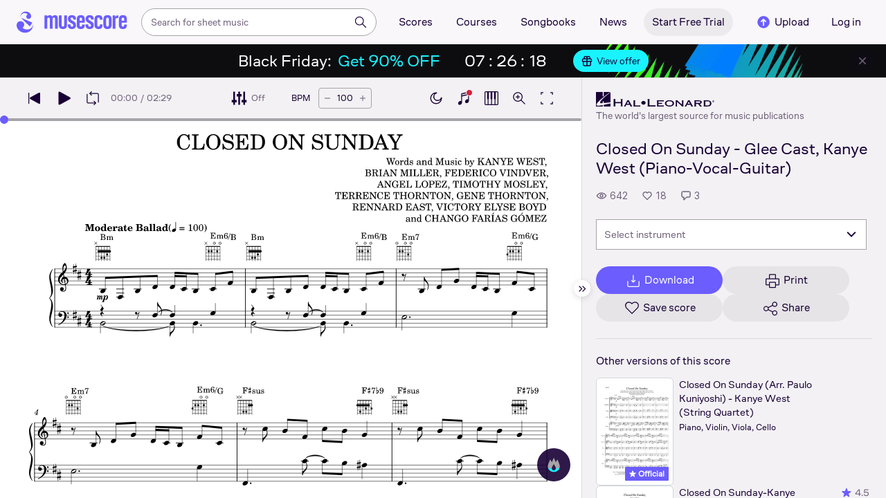

--- FILE ---
content_type: text/html; charset=UTF-8
request_url: https://musescore.com/official_scores/scores/6945159
body_size: 10988
content:



<!DOCTYPE html>
<html lang="en">

<head>
            <meta name="robots" content="max-image-preview:large">
<meta property="og:type" content="musescore:score">
<meta property="og:site_name" content="Musescore.com">
<meta property="og:title" content="Closed On Sunday - Glee Cast, Kanye West (Piano-Vocal-Guitar)">
<meta property="og:url" content="https://musescore.com/user/39593079/scores/6945159">
<meta property="og:description" content="Download and print in PDF or MIDI free sheet music for Piano, Vocals (Piano-Voice)">
<meta property="musescore:author" content="Hal Leonard">
<meta href="https://musescore.com/user/39593079" rel="author:author">
<meta property="musescore:composer" content="Words and Music by KANYE WEST,
BRIAN MILLER, FEDERICO VINDVER,
ANGEL LOPEZ, TIMOTHY MOSLEY,
TERRENCE THORNTON, GENE THORNTON,
RENNARD EAST, VICTORY ELYSE BOYD
and CHANGO FARÍAS GÓMEZ">
<meta name="twitter:card" content="player">
<meta name="twitter:site" content="Musescore">
<meta name="twitter:title" content="Closed On Sunday - Glee Cast, Kanye West (Piano-Vocal-Guitar)">
<meta name="twitter:description" content="View and Play Official Scores licensed from print music publishers at MuseScore. Get printable quality for Piano, Vocals Digital Sheet Music &#039;Closed On Sunday&#039; by Kanye West with a free trial">
<meta name="twitter:player" content="https://musescore.com/user/39593079/scores/6945159/embed">
<meta name="twitter:player:width" content="480">
<meta name="twitter:player:height" content="480">
<meta property="twitter:app:url:googleplay" content="musescore://score/6945159">
<meta property="twitter:app:url:iphone" content="musescore://score/6945159">
<meta property="twitter:app:url:ipad" content="musescore://score/6945159">
<meta property="twitter:app:name:iphone" content="Musescore">
<meta property="twitter:app:id:iphone" content="835731296">
<meta property="twitter:app:name:ipad" content="Musescore">
<meta property="twitter:app:id:ipad" content="835731296">
<meta property="twitter:app:name:googleplay" content="Musescore">
<meta property="twitter:app:id:googleplay" content="com.musescore.playerlite">
<meta name="application-name" content="Musescore">
<meta name="msapplication-tooltip" content="Launch Musescore">
<meta name="msapplication-TileImage" content="https://s3.amazonaws.com/cdn.musescore.com/images/musescore-144.png">
<meta name="msapplication-TileColor" content="#ffffff">
<meta name="msapplication-starturl" content="https://musescore.com">
<meta property="al:ios:app_name" content="Musescore Songbook">
<meta property="al:ios:app_store_id" content="835731296">
<meta property="al:android:app_name" content="Musescore">
<meta property="al:android:package" content="com.musescore.playerlite">
<meta property="al:android:app_name" content="Musescore Songbook">
<meta property="al:android:package" content="com.musescore.player">
<meta property="al:ios:url" content="musescore://score/6945159">
<meta property="al:android:url" content="musescore://score/6945159">
<link type="text/xml+oembed" href="https://musescore.com/oembed/endpoint?url=https://musescore.com/user/39593079/scores/6945159;format=xml" rel="alternate">
<link type="application/json+oembed" href="https://musescore.com/oembed/endpoint?url=https://musescore.com/user/39593079/scores/6945159;format=json" rel="alternate">
<link href="android-app://com.musescore.player/musescore/score/6945159" rel="alternate">
<link href="ios-app://835731296/musescore/score/6945159" rel="alternate">
<link href="https://musescore.com/official_scores/scores/6945159" rel="canonical">
<link href="https://musescore.com/official_scores/scores/6945159" rel="alternate" hreflang="x-default">
<link href="https://musescore.com/official_scores/scores/6945159" rel="alternate" hreflang="en">
<link href="https://ja.musescore.com/official_scores/scores/6945159" rel="alternate" hreflang="ja">    
    <title>Play Official version of Closed On Sunday Sheet Music by Kanye West for Piano, Vocals | MuseScore.com</title>
    <meta name="description" content="View and Play Official Scores licensed from print music publishers at MuseScore. Get printable quality for Piano, Vocals Digital Sheet Music &#039;Closed On Sunday&#039; by Kanye West with a free trial">
    <meta name="keywords" content="">
    <meta name="viewport" content="width=device-width, initial-scale=1, viewport-fit=cover">
    <meta charset="utf-8" />
    <meta name="author" content="Musescore" />
                    <meta name="google-play-app" content="app-id=com.musescore.playerlite" />
        <meta name="kindle-fire-app" content="app-id=com.musescore.player" />
        <meta name="facebook-domain-verification" content="cp5d42j0lpsdi602yrcqh8f6jsktrc" />
    <meta name="google-site-verification" content="Wc0Sbrzd_41dm4XKcF8OEBufv50WMuyrzkTJ-yM0O2I" />
    <meta http-equiv="X-UA-Compatible" content="IE=edge">

    <meta name="MobileOptimized" content="width" />
    <meta name="HandheldFriendly" content="true" />

    <meta name="csrf-param" content="_csrf">
<meta name="csrf-token" content="ZJ0AtxPoHTyo8iY_ckqKbFl-Oj2fpzfz9t8DBVPnQk8C3GaPJKZXVMueTmoFc-09dEl8V83RdZy0jG0zOd90CA==">
            
<link rel="manifest" href="/manifest.json" />
<meta name="application-name" content="Musescore" />

            <link rel="icon" type="image/png" sizes="16x16" href="https://musescore.com/static/public/musescore/img/product_icons/favicon-16x16_ver1769097104.png">
        <link rel="icon" type="image/png" sizes="32x32" href="https://musescore.com/static/public/musescore/img/product_icons/favicon-32x32_ver1769097104.png">
        <link rel="icon" type="image/svg+xml" href="https://musescore.com/static/public/musescore/img/product_icons/favicon_ver1769097104.svg">
        <link rel="icon" type="image/x-icon" href="https://musescore.com/static/public/musescore/img/product_icons/favicon_ver1769097104.ico">
        <link rel="apple-touch-icon" href="https://musescore.com/static/public/musescore/img/product_icons/apple-touch-icon-precomposed_ver1769097104.png" />
                    <link
                rel="apple-touch-icon" sizes="72x72"
                href="https://musescore.com/static/public/musescore/img/product_icons/apple-touch-icon-72x72-precomposed_ver1769097104.png" />
                    <link
                rel="apple-touch-icon" sizes="76x76"
                href="https://musescore.com/static/public/musescore/img/product_icons/apple-touch-icon-76x76-precomposed_ver1769097104.png" />
                    <link
                rel="apple-touch-icon" sizes="114x114"
                href="https://musescore.com/static/public/musescore/img/product_icons/apple-touch-icon-114x114-precomposed_ver1769097104.png" />
                    <link
                rel="apple-touch-icon" sizes="120x120"
                href="https://musescore.com/static/public/musescore/img/product_icons/apple-touch-icon-120x120-precomposed_ver1769097104.png" />
                    <link
                rel="apple-touch-icon" sizes="144x144"
                href="https://musescore.com/static/public/musescore/img/product_icons/apple-touch-icon-144x144-precomposed_ver1769097104.png" />
                    <link
                rel="apple-touch-icon" sizes="180x180"
                href="https://musescore.com/static/public/musescore/img/product_icons/apple-touch-icon-180x180-precomposed_ver1769097104.png" />
                    <link
                rel="apple-touch-icon" sizes="192x192"
                href="https://musescore.com/static/public/musescore/img/product_icons/apple-touch-icon-192x192-precomposed_ver1769097104.png" />
        
        <meta name="msapplication-TileColor" content="#fff" />
        <meta name="msapplication-TileImage" content="https://musescore.com/static/public/musescore/img/product_icons/apple-touch-icon-precomposed_ver1769097104.png">
            <script>
    var sentryMethodsToSave = ['setUser', 'setTag', 'setTags', 'setExtra', 'setExtras', 'addBreadcrumb', 'setContext'];
    window.Sentry = {
        _lazy: true
    };
    var sentryLazyCallsQueue = [];
    var sentryLazyHandler = function () {
        var args = Array.prototype.slice.call(arguments)
        var methodName = args[0];
        var rest = args.slice(1);

        sentryLazyCallsQueue.push([methodName, rest])
    };

    sentryMethodsToSave.forEach(function (methodName) {
        window.Sentry[methodName] = sentryLazyHandler.bind(this, methodName);
    });

    function applySentryLazyData() {
        if (!sentryLazyCallsQueue) return;

        for (var i = 0; i < sentryLazyCallsQueue.length; i++) {
            var args = sentryLazyCallsQueue[i];
            var methodName = args[0];
            var restArgs = args[1];
            var method = window.Sentry[methodName];

            method && typeof method === 'function' && method.apply(window.Sentry, restArgs);
        }

        sentryLazyCallsQueue = undefined;
    }

    var errors = window.APPERROR ? (window.APPERROR.errors || []) : []
    var UGERROR = {
        errors,
        loggerLoaded: false,
    };

    var oldOnError = window.onerror;
    var loadScript = function (src, resolve) {
        UGERROR.loggerLoaded = true;
        var script = document.createElement('script');
        script.async = true;
        script.type = 'text/javascript';
        script.src = src;

            var changeState = function() {
                if (!loaded) {
                    resolve()
                    loaded = true;
                }
            };
            var loaded;

            script.onreadystatechange = changeState;
            script.onload = changeState;

            var node = document.getElementsByTagName('script')[0];
            node.parentNode.insertBefore(script, node);
        };

        UGERROR.loadErrorLogger = function(release) {
            var whitelistUrls = [
                new RegExp('https://musescore.com/static/public')
            ];

            if (window.location.pathname !== '/') {
                whitelistUrls.push(new RegExp(window.location.href))
            }

        !UGERROR.loggerLoaded && loadScript('https://musescore.com/static/public/build/sentry_0_0_2/sentry_wasm_ver1769097104.js', function () {
            console.log('[sentry]:', 'bundle successfully loaded')
            window.onerror = oldOnError;

            var data = {}
            var tags = {"country":"US","isProUser":false,"isAuthenticated":false}
            window.initSentry({
                dsn: 'https://23f7f9adc71e43919814a71a87ea2c52@sentry10.ultimate-guitar.com/6',
                release: release,
                allowUrls: whitelistUrls,
                ignoreErrors: [/ChunkLoadError:.*/, /NetworkError.*/, /ResizeObserver loop completed.*/, /object Response.*/, /PointerEvent.*/],
            });

            if (window.navigator.connection) {
                var conn = window.navigator.connection
                data.downlink = conn.downlink
                data.effectiveType = conn.effectiveType
                data.rtt = conn.rtt
                tags.effectiveType = conn.effectiveType

                window.Sentry.setExtras(data)
            }

                data.id = parseInt('0', 10);
                data.userId = '0';

            data.id && window.Sentry.setUser(data);
            window.Sentry.setTags(tags);
            window.Sentry.setContext('Client a/b variations', [])

            try {
                applySentryLazyData();
            } catch (error) {
                console.error(error);
            }

            UGERROR.errors.forEach(function (args) {
                if (args.length > 1) {
                    window.onerror.apply(this, args);
                    return;
                }
                var error = args[0] === undefined ? new Error('Caught undefined error') : args[0];

                if (typeof error === 'string') {
                    window.Sentry.captureMessage(error, 'error');
                } else {
                    window.Sentry.captureException(error);
                }
            });
        })
    };


        function loadSentry() {
            if (UGERROR.hasFirstError) {
                return
            }

            function load() {
                UGERROR.loadErrorLogger("mu-web_app_0.60.08");
            }

            if (document.readyState === 'complete') {
                load();
            } else {
                window.addEventListener('load', load)
            }
            UGERROR.hasFirstError = true
        }

        if (UGERROR.errors && UGERROR.errors.length > 0) {
            loadSentry()
        }

        window.onerror = function() {
            UGERROR.errors.push(arguments);
            oldOnError && oldOnError.apply(this, arguments);

            loadSentry()
        };
    </script>
                
<style>
    body,
    html {
        touch-action: manipulation;
        background: #fff;
        box-sizing: border-box;
        -webkit-tap-highlight-color: transparent
    }

    body * {
        box-sizing: inherit
    }

    body, button {
            color: #1a202e;
            font-family: Muse Sans, Inter, Helvetica neue, Helvetica, sans-serif;
            font-variant-ligatures: none;
            font-feature-settings: "liga" 0;
            -webkit-text-size-adjust: 100%;
            font-synthesis: none
        }

    a {
        text-decoration: none
    }

    body,
    form {
        margin: 0
    }

    @page {
        margin: 0;
        position: relative
    }

    @media print {

        body,
        html {
            background: #fff !important
        }
    }

    body.maintenance-page,
    body.page-boxed-content {
        background: #f6f6f6
    }
</style>
                            <link rel='preload' href='https://musescore.com/static/public/build/musescore/202601/vendor.fa522c83c06992484f6983089c942793.js' importance='high' as='script'></link>    <link rel='preload' href='https://musescore.com/static/public/build/musescore/202601/ms~runtime.86c96ec5665989bb662235664d968fac.js' importance='high' as='script'></link>    <link rel='preload' href='https://musescore.com/static/public/build/musescore/202601/ms.fab542eadd6d7f028a99683b780499a4.js' importance='high' as='script'></link>    <link rel='preload' href='https://musescore.com/static/public/build/musescore/202601/2946.4f4e59c26c26f1f816d049c4b8c19777.js' importance='high' as='script'></link>                
            <link rel='preload' href='https://musescore.com/static/public/build/polyfills/202601/polyfills.js' importance='high' as='script'></link>    
        <meta name="mobile-web-app-capable" content="yes">
    <meta name="theme-color" content="#F9F7FA">
</head>

<body class="js desktop js-cookie-compliance  theme-react">
        <script>
    var hasFirstTap = false;
    (function () {
        function onFirstTap () {
            hasFirstTap = true
            document.body.removeEventListener('touchstart', onFirstTap)
        }

        document.body.addEventListener('touchstart', onFirstTap)
    })()
</script>

                    
        <div class="js-page react-container" style="min-height: 100vh;">
            </div>
        

        
    
    
    
    
            <script defer  src='https://musescore.com/static/public/build/polyfills/202601/polyfills.js'></script>    
        

<div
    class="js-store"
    data-content="{&quot;config&quot;:{&quot;releaseVer&quot;:&quot;mu-web_app_0.60.08&quot;,&quot;serviceSettings&quot;:{&quot;externalServices&quot;:{&quot;web&quot;:{&quot;auth.apple&quot;:true,&quot;auth.google&quot;:true,&quot;auth.facebook&quot;:true,&quot;billing.stripe&quot;:true,&quot;billing.paypal&quot;:true,&quot;billing.apple&quot;:true,&quot;billing.google&quot;:true,&quot;billing.facebook&quot;:true},&quot;mobile&quot;:{&quot;auth.apple&quot;:true,&quot;auth.google&quot;:true,&quot;auth.facebook&quot;:true,&quot;auth.consent&quot;:true,&quot;billing.apple&quot;:true,&quot;billing.google&quot;:true,&quot;billing.facebook&quot;:true,&quot;test.analytics&quot;:true}}},&quot;backendReleaseVer&quot;:&quot;4.45.68&quot;,&quot;renderType&quot;:&quot;react&quot;,&quot;staticPrefix&quot;:&quot;/static&quot;,&quot;urlFacebook&quot;:&quot;&quot;,&quot;urlGoogle&quot;:&quot;&quot;,&quot;main_server&quot;:&quot;musescore.com&quot;,&quot;base_domain&quot;:&quot;musescore.com&quot;,&quot;ug_server_name&quot;:&quot;ultimate-guitar.com&quot;,&quot;static_server&quot;:&quot;https://musescore.com/static&quot;,&quot;statik_cache&quot;:&quot;_ver1769097104&quot;,&quot;upload_server&quot;:&quot;https://upload.musescore.com&quot;,&quot;country&quot;:&quot;US&quot;,&quot;cf_turnstile_site_key&quot;:&quot;0x4AAAAAAAGYK1RXEWXX02Fv&quot;,&quot;is_mobile&quot;:false,&quot;is_bot&quot;:true,&quot;captcha_id&quot;:&quot;&quot;,&quot;is_tablet&quot;:false,&quot;is_android&quot;:false,&quot;is_ios&quot;:false,&quot;is_eu_server&quot;:true,&quot;is_es&quot;:false,&quot;isGDPRAvailable&quot;:false,&quot;isCcpaAvailable&quot;:false,&quot;hasStaticCache&quot;:false,&quot;app_url&quot;:&quot;&quot;,&quot;app_url_template&quot;:&quot;&quot;,&quot;isWebp&quot;:true,&quot;googleOneTap&quot;:{&quot;client_id&quot;:&quot;129899489146-28hqj8qdpippf2vama0sm48qqiduiovg.apps.googleusercontent.com&quot;,&quot;login_uri&quot;:&quot;https://musescore.com/user/auth/oauth/auth?service=google&amp;onetap=1&quot;},&quot;rtAnalytics&quot;:{&quot;trackUrl&quot;:&quot;/components/data&quot;,&quot;trackingEnabled&quot;:true},&quot;countryCode&quot;:&quot;US&quot;,&quot;os&quot;:&quot;&quot;,&quot;platform&quot;:4,&quot;browser&quot;:&quot;{\&quot;device\&quot;:{\&quot;type\&quot;:\&quot;bot\&quot;}}&quot;,&quot;browserName&quot;:&quot;&quot;,&quot;unified_id&quot;:&quot;&quot;,&quot;auth_type&quot;:&quot;none&quot;,&quot;statistic&quot;:{&quot;courses_all&quot;:488,&quot;lesson_all&quot;:14344,&quot;scores_all&quot;:3720390,&quot;scores_new&quot;:498308,&quot;scores_official&quot;:1249501,&quot;scores_community&quot;:2470889,&quot;scores_listened_minutes&quot;:31081041,&quot;courses_viewed_minutes&quot;:3166087,&quot;ratings_all&quot;:12941449,&quot;pages_all&quot;:202702047,&quot;scores_transposed&quot;:50435,&quot;courses_instruments&quot;:17,&quot;scores_views&quot;:471861132,&quot;courses_views&quot;:733212,&quot;lessons_new&quot;:1393,&quot;followers_all&quot;:1008706,&quot;ebook_all&quot;:2865},&quot;monetization&quot;:{&quot;marketingSpecials&quot;:[{&quot;id&quot;:13,&quot;name&quot;:&quot;black_friday&quot;,&quot;weight&quot;:34,&quot;platform&quot;:3,&quot;stockActionMetaName&quot;:&quot;black-friday-top&quot;,&quot;scoreStockActionMetaName&quot;:&quot;score-bottom-black-friday&quot;,&quot;settings&quot;:&quot;{}&quot;,&quot;saleOfferId&quot;:7},{&quot;id&quot;:64,&quot;name&quot;:&quot;lucky_thursday&quot;,&quot;weight&quot;:32,&quot;platform&quot;:3,&quot;stockActionMetaName&quot;:&quot;lucky-thursday&quot;,&quot;scoreStockActionMetaName&quot;:&quot;lucky-thursday&quot;,&quot;settings&quot;:&quot;{}&quot;,&quot;saleOfferId&quot;:85},{&quot;id&quot;:76,&quot;name&quot;:&quot;musescore_sale&quot;,&quot;weight&quot;:30,&quot;platform&quot;:3,&quot;stockActionMetaName&quot;:&quot;musescore-sale&quot;,&quot;scoreStockActionMetaName&quot;:&quot;musescore-sale&quot;,&quot;settings&quot;:&quot;{}&quot;,&quot;saleOfferId&quot;:103}]},&quot;turn_iframe_off&quot;:false,&quot;editor&quot;:&quot;https://musescore.com/static/public/build/mu_editor/202505/wysiwyg_editor.537f75816aa2986f00b564f4eebcde35.js&quot;,&quot;referrer&quot;:&quot;&quot;,&quot;jinba&quot;:{&quot;appLabel&quot;:&quot;ms_score&quot;,&quot;appLabelExp&quot;:&quot;null&quot;}},&quot;store&quot;:{&quot;score&quot;:{&quot;id&quot;:6945159,&quot;fileVersion&quot;:430,&quot;title&quot;:&quot;Closed On Sunday - Glee Cast, Kanye West (Piano-Vocal-Guitar)&quot;,&quot;url&quot;:&quot;https://musescore.com/user/39593079/scores/6945159&quot;,&quot;isAddedToFavorite&quot;:0,&quot;partNames&quot;:[&quot;Voice&quot;,&quot;Piano&quot;],&quot;share&quot;:{&quot;publicUrl&quot;:&quot;https://musescore.com/user/39593079/scores/6945159&quot;,&quot;embedUrl&quot;:&quot;https://musescore.com/user/39593079/scores/6945159/embed&quot;,&quot;url&quot;:&quot;https%3A%2F%2Fmusescore.com%2Fuser%2F39593079%2Fscores%2F6945159&quot;,&quot;title&quot;:&quot;Closed+On+Sunday+-+Glee+Cast%2C+Kanye+West+%28Piano-Vocal-Guitar%29&quot;,&quot;isShowSecretUrl&quot;:false},&quot;user&quot;:{&quot;id&quot;:39593079,&quot;name&quot;:&quot;Hal Leonard&quot;,&quot;url&quot;:&quot;https://musescore.com/official_scores&quot;,&quot;_links&quot;:{&quot;self&quot;:{&quot;href&quot;:&quot;https://musescore.com/official_scores&quot;}}},&quot;hasAccess&quot;:false,&quot;isBlocked&quot;:false,&quot;isPublic&quot;:true,&quot;isDownloadable&quot;:false,&quot;statUrl&quot;:&quot;https://musescore.com/score/stats/view?score_id=6945159&quot;,&quot;statDelayedUrl&quot;:&quot;https://musescore.com/score/stats/delayed-view?score_id=6945159&quot;,&quot;pagination&quot;:[],&quot;scoreOfTheDay&quot;:[],&quot;score_bpm&quot;:100,&quot;isPdfScore&quot;:false,&quot;hasCustomAudio&quot;:false,&quot;processing&quot;:&quot;ready&quot;,&quot;xtz&quot;:{&quot;is_allowed&quot;:false,&quot;file_url&quot;:null,&quot;jwt_page&quot;:null,&quot;sig_pins&quot;:null}},&quot;user&quot;:{&quot;hasPrintAccess&quot;:0,&quot;hasProAccess&quot;:0,&quot;id&quot;:0,&quot;avatarUrl&quot;:&quot;&quot;,&quot;profileUrl&quot;:&quot;&quot;,&quot;username&quot;:&quot;&quot;,&quot;email&quot;:&quot;&quot;,&quot;usergroupid&quot;:&quot;&quot;,&quot;iq&quot;:&quot;&quot;,&quot;user_status&quot;:&quot;&quot;,&quot;status&quot;:0,&quot;isDebounced&quot;:false,&quot;isPro&quot;:false,&quot;isAbonement&quot;:false,&quot;isProPlus&quot;:false,&quot;isNewUser&quot;:true,&quot;isStaff&quot;:false,&quot;isModerator&quot;:false,&quot;isObserver&quot;:false,&quot;isCopyrightManager&quot;:false,&quot;userDateCreated&quot;:0,&quot;emailFlags&quot;:[],&quot;daily_user_counter&quot;:1,&quot;isRatingDisabled&quot;:0,&quot;isBanned&quot;:0,&quot;totalScoresCount&quot;:0,&quot;totalFavoriteScoresCount&quot;:0,&quot;firstScoreUploadTimestamp&quot;:0,&quot;accesses&quot;:[],&quot;outdated_accesses&quot;:[],&quot;session&quot;:{&quot;id&quot;:&quot;&quot;,&quot;is_renew_session&quot;:false,&quot;expire_duration&quot;:300,&quot;expire_duration_dispersion&quot;:[5000,10000],&quot;enable_refresh&quot;:true,&quot;screen&quot;:&quot;ScoreMain&quot;},&quot;search_session_id&quot;:&quot;&quot;,&quot;grace_period_product_type_name&quot;:&quot;&quot;,&quot;can_upgrade&quot;:[],&quot;payment_account_id&quot;:0,&quot;edu_tracking_data&quot;:{&quot;subscription_tariff&quot;:&quot;&quot;,&quot;trial_end_date&quot;:0,&quot;tariff_start_date&quot;:0,&quot;tariff_end_date&quot;:0,&quot;payment_account_id&quot;:0},&quot;paid_content_consent_value&quot;:0,&quot;paid_content_consent_pro&quot;:0,&quot;paid_content_consent_edu&quot;:0,&quot;paid_content_consent_ebooks&quot;:0,&quot;segment_info&quot;:[]},&quot;jmuse_settings&quot;:{&quot;score_player&quot;:{&quot;isHasSVG&quot;:true,&quot;isHasBranded&quot;:false,&quot;embed&quot;:false,&quot;hideControls&quot;:false,&quot;sources&quot;:[{&quot;type&quot;:&quot;audio&quot;,&quot;title&quot;:&quot;Musescore audio&quot;,&quot;nid&quot;:6945159},{&quot;type&quot;:&quot;midi&quot;,&quot;title&quot;:&quot;Synthesizer&quot;,&quot;nid&quot;:0}],&quot;default_source&quot;:&quot;&quot;,&quot;media_user_is_pro&quot;:false,&quot;mixer&quot;:&quot;&quot;,&quot;secondaryMixer&quot;:&quot;&quot;,&quot;bucket&quot;:&quot;https://musescore.com/static/musescore/scoredata&quot;,&quot;json&quot;:{&quot;id&quot;:6945159,&quot;vid&quot;:36976789,&quot;dates&quot;:{&quot;revised&quot;:1718211372},&quot;secret&quot;:&quot;770e40c569&quot;,&quot;permalink&quot;:&quot;https://musescore.com/user/39593079/scores/6945159&quot;,&quot;custom_url&quot;:&quot;https://musescore.com/user/39593079/scores/6945159&quot;,&quot;format&quot;:&quot;0&quot;,&quot;has_custom_audio&quot;:0,&quot;imageAlt&quot;:&quot;Closed On Sunday by Kanye West Sheet Music arranged by Hal Leonard for Piano-Voice &ndash; {page} of {pages} pages&quot;,&quot;imageTitle&quot;:&quot;Play CLOSED ON SUNDAY music notes&quot;,&quot;metadata&quot;:{&quot;title&quot;:&quot;CLOSED ON SUNDAY&quot;,&quot;subtitle&quot;:&quot;&quot;,&quot;composer&quot;:&quot;Words and Music by KANYE WEST,\nBRIAN MILLER, FEDERICO VINDVER,\nANGEL LOPEZ, TIMOTHY MOSLEY,\nTERRENCE THORNTON, GENE THORNTON,\nRENNARD EAST, VICTORY ELYSE BOYD\nand CHANGO FAR&Iacute;AS G&Oacute;MEZ&quot;,&quot;measures&quot;:62,&quot;poet&quot;:&quot;&quot;,&quot;lyrics&quot;:0,&quot;chordnames&quot;:0,&quot;keysig&quot;:2,&quot;duration&quot;:149,&quot;dimensions&quot;:&quot;216x279&quot;,&quot;parts&quot;:[{&quot;part&quot;:{&quot;name&quot;:&quot;Voice&quot;,&quot;program&quot;:&quot;0&quot;}},{&quot;part&quot;:{&quot;name&quot;:&quot;Piano&quot;,&quot;program&quot;:&quot;0&quot;}}],&quot;pages&quot;:1}},&quot;render_vector&quot;:true,&quot;comments&quot;:[],&quot;score_id&quot;:6945159,&quot;urls&quot;:{&quot;space&quot;:&quot;https://musescore.com/static/musescore/scoredata/g/c588a81a3a4d07d320890ea4847cdec22a5a3f0c/space.jsonp?revision=1718206624&amp;no-cache=1769099615&quot;,&quot;image_path&quot;:&quot;https://musescore.com/static/musescore/scoredata/g/c588a81a3a4d07d320890ea4847cdec22a5a3f0c/&quot;,&quot;media&quot;:[]},&quot;sendEvents&quot;:true,&quot;pianoKeyboard&quot;:{&quot;enabled&quot;:true,&quot;hasAccess&quot;:false},&quot;pianoRoll&quot;:{&quot;enabled&quot;:true,&quot;hasAccess&quot;:true,&quot;resourcesUrl&quot;:&quot;https://musescore.com/static/public/img/musescore/piano_roll&quot;,&quot;feedbackUrl&quot;:&quot;https://musescore.com/groups/improving-musescore-com/discuss/5029644&quot;,&quot;forceShow&quot;:false}}},&quot;billing&quot;:{&quot;subscriptions&quot;:[],&quot;pastSubscriptions&quot;:[],&quot;credits&quot;:{&quot;amount&quot;:0},&quot;abonement&quot;:{&quot;amount&quot;:0},&quot;course_credits&quot;:{&quot;amount&quot;:0},&quot;lite_abonement&quot;:{&quot;amount&quot;:0},&quot;ebook_credits&quot;:{&quot;amount&quot;:0},&quot;ebook_abonement&quot;:{&quot;amount&quot;:0},&quot;has_ebooks&quot;:false,&quot;bonus_points&quot;:{&quot;amount&quot;:0},&quot;currency&quot;:&quot;USD&quot;,&quot;currency_paypal&quot;:&quot;USD&quot;,&quot;country_currency&quot;:&quot;USD&quot;,&quot;country_code&quot;:&quot;US&quot;,&quot;country_currency_fallback&quot;:false},&quot;level_instrument_title&quot;:&quot;&quot;,&quot;i18n&quot;:{&quot;locale&quot;:&quot;en-US&quot;,&quot;language&quot;:&quot;en&quot;,&quot;links&quot;:{&quot;default&quot;:&quot;https://musescore.com/official_scores/scores/6945159&quot;,&quot;pt&quot;:&quot;https://musescore.com/official_scores/scores/6945159&quot;,&quot;es&quot;:&quot;https://musescore.com/official_scores/scores/6945159&quot;,&quot;ja&quot;:&quot;https://musescore.com/official_scores/scores/6945159&quot;}},&quot;search&quot;:{&quot;value&quot;:&quot;&quot;},&quot;notifications&quot;:{&quot;countNew&quot;:0,&quot;data&quot;:[]},&quot;flashMessage&quot;:null,&quot;telemetry&quot;:{&quot;trackingId&quot;:0},&quot;set_order_options&quot;:[{&quot;name&quot;:&quot;Custom&quot;,&quot;value&quot;:0},{&quot;name&quot;:&quot;Title&quot;,&quot;value&quot;:1},{&quot;name&quot;:&quot;Date uploaded (newest first)&quot;,&quot;value&quot;:2},{&quot;name&quot;:&quot;Date uploaded (oldest first)&quot;,&quot;value&quot;:3},{&quot;name&quot;:&quot;View count&quot;,&quot;value&quot;:4},{&quot;name&quot;:&quot;Rating&quot;,&quot;value&quot;:5}],&quot;domainBlackList&quot;:[],&quot;page&quot;:{&quot;template&quot;:{&quot;module&quot;:&quot;score&quot;,&quot;controller&quot;:&quot;view&quot;,&quot;action&quot;:&quot;index&quot;,&quot;isUgOffice&quot;:0,&quot;isOuterMarkupDisabled&quot;:false,&quot;reactAction&quot;:&quot;common&quot;},&quot;experiments&quot;:{&quot;variations&quot;:[],&quot;closed_experiments&quot;:[]},&quot;data&quot;:{&quot;score&quot;:{&quot;id&quot;:6945159,&quot;title&quot;:&quot;Closed On Sunday - Glee Cast, Kanye West (Piano-Vocal-Guitar)&quot;,&quot;file_score_title&quot;:&quot;CLOSED ON SUNDAY&quot;,&quot;subtitle&quot;:&quot;&quot;,&quot;description&quot;:null,&quot;can_manage_score&quot;:false,&quot;parts&quot;:2,&quot;parts_names&quot;:[&quot;Voice&quot;,&quot;Piano&quot;],&quot;thumbnails&quot;:{&quot;small&quot;:&quot;https://cdn.ustatik.com/musescore/scoredata/g/c588a81a3a4d07d320890ea4847cdec22a5a3f0c/score_0.png@180x252?no-cache=1718211372&amp;bgclr=ffffff&quot;,&quot;medium&quot;:&quot;https://cdn.ustatik.com/musescore/scoredata/g/c588a81a3a4d07d320890ea4847cdec22a5a3f0c/score_0.png@300x420?no-cache=1718211372&amp;bgclr=ffffff&quot;,&quot;large&quot;:&quot;https://cdn.ustatik.com/musescore/scoredata/g/c588a81a3a4d07d320890ea4847cdec22a5a3f0c/score_0.png@500x660?no-cache=1718211372&amp;bgclr=ffffff&quot;,&quot;original&quot;:&quot;https://cdn.ustatik.com/musescore/scoredata/g/c588a81a3a4d07d320890ea4847cdec22a5a3f0c/score_0.png?no-cache=1718211372&quot;},&quot;share&quot;:{&quot;publicUrl&quot;:&quot;https://musescore.com/user/39593079/scores/6945159&quot;,&quot;embedUrl&quot;:&quot;https://musescore.com/user/39593079/scores/6945159/embed&quot;,&quot;url&quot;:&quot;https%3A%2F%2Fmusescore.com%2Fuser%2F39593079%2Fscores%2F6945159&quot;,&quot;title&quot;:&quot;Closed+On+Sunday+-+Glee+Cast%2C+Kanye+West+%28Piano-Vocal-Guitar%29&quot;,&quot;isShowSecretUrl&quot;:false},&quot;user&quot;:{&quot;id&quot;:39593079,&quot;name&quot;:&quot;Hal Leonard&quot;,&quot;url&quot;:&quot;https://musescore.com/official_scores&quot;,&quot;image&quot;:&quot;https://musescore.com/static/musescore/userdata/avatar/9/4/8/39593079.jpg@150x150?cache=1727960660&quot;,&quot;is_pro&quot;:true,&quot;is_staff&quot;:false,&quot;is_moderator&quot;:false,&quot;cover_url&quot;:&quot;https://musescore.com/static/musescore/userdata/cover/c/0/3/39593079.jpg?cache=1727966335&quot;,&quot;has_cover&quot;:true,&quot;date_created&quot;:1628160502,&quot;is_publisher&quot;:true,&quot;_links&quot;:{&quot;self&quot;:{&quot;href&quot;:&quot;https://musescore.com/official_scores&quot;}}},&quot;url&quot;:&quot;https://musescore.com/user/39593079/scores/6945159&quot;,&quot;duration&quot;:&quot;02:29&quot;,&quot;composer_name&quot;:&quot;Words and Music by KANYE WEST,\nBRIAN MILLER, FEDERICO VINDVER,\nANGEL LOPEZ, TIMOTHY MOSLEY,\nTERRENCE THORNTON, GENE THORNTON,\nRENNARD EAST, VICTORY ELYSE BOYD\nand CHANGO FAR&Iacute;AS G&Oacute;MEZ&quot;,&quot;pages_count&quot;:5,&quot;date_created&quot;:1629635061,&quot;date_updated&quot;:1718211372,&quot;favorite_count&quot;:18,&quot;comments_count&quot;:3,&quot;instruments&quot;:[{&quot;name&quot;:&quot;Piano&quot;,&quot;url_to_search&quot;:&quot;/sheetmusic/piano&quot;,&quot;count&quot;:1},{&quot;name&quot;:&quot;Vocals&quot;,&quot;url_to_search&quot;:&quot;/sheetmusic/vocals&quot;,&quot;count&quot;:1}],&quot;hits&quot;:642,&quot;is_draft&quot;:false,&quot;processing&quot;:&quot;ready&quot;,&quot;revisions_count&quot;:3,&quot;revision_id&quot;:36976789,&quot;has_custom_video&quot;:false,&quot;has_custom_audio&quot;:false,&quot;is_private&quot;:0,&quot;is_blocked&quot;:false,&quot;score_part_available&quot;:1,&quot;score_part_is_on&quot;:0,&quot;is_copyright_protected&quot;:0,&quot;copyright_protection_value&quot;:&quot;&quot;,&quot;is_origin&quot;:false,&quot;is_free&quot;:false,&quot;is_public_domain&quot;:false,&quot;truncated_description&quot;:&quot;Arrangement Format: Piano-Vocal-Guitar\r\nRoles: Kanye West - ARTIST; Angel Lopez - WRITER; Brian Miller - WRITER; Chango F [url state=primary href=\&quot;https://musescore.com/user/39593079/scores/6945159\&quot;]Read more[/url]&quot;,&quot;instrumentations&quot;:[{&quot;name&quot;:&quot;Piano-Voice&quot;,&quot;url_to_search&quot;:&quot;/sheetmusic/piano-voice&quot;}],&quot;rating&quot;:{&quot;rating&quot;:0,&quot;count&quot;:0,&quot;count_to_visible&quot;:1,&quot;stats&quot;:[],&quot;user_rating&quot;:null,&quot;abusive_ban_time&quot;:null,&quot;abusive_ban_time_remain&quot;:null},&quot;publisher&quot;:{&quot;publisher_id&quot;:3,&quot;publisher_title&quot;:&quot;Hal Leonard&quot;},&quot;is_official&quot;:true,&quot;is_purchased&quot;:false,&quot;body&quot;:&quot;Arrangement Format: Piano-Vocal-Guitar\r\nRoles: Kanye West - ARTIST; Angel Lopez - WRITER; Brian Miller - WRITER; Chango Far&iacute;as G&oacute;mez - WRITER; Federico Vindver - WRITER; Gene Thornton - WRITER; Kanye West - WRITER; Rennard East - WRITER; Terrence Thornton - WRITER; Timothy Mosley - WRITER; Victory Elyse Boyd - WRITER\r\n&quot;,&quot;tags&quot;:[],&quot;is_downloadable&quot;:1,&quot;license&quot;:&quot;all-rights-reserved&quot;,&quot;instrumentation_id&quot;:0,&quot;is_original&quot;:false,&quot;measures&quot;:62,&quot;keysig&quot;:&quot;D major, B minor&quot;,&quot;license_id&quot;:9,&quot;license_version&quot;:&quot;4.0&quot;,&quot;song_name&quot;:&quot;Closed On Sunday&quot;,&quot;artist_name&quot;:&quot;Kanye West&quot;,&quot;complexity&quot;:0,&quot;category_pages&quot;:[{&quot;url_to_search&quot;:&quot;https://musescore.com/sheetmusic/piano/hip-hop&quot;,&quot;name&quot;:&quot;Hip hop for Piano&quot;}],&quot;is_pdf&quot;:false,&quot;is_arrange_me&quot;:false,&quot;billing_min_qty&quot;:1,&quot;billing_can_buy&quot;:true,&quot;_links&quot;:{&quot;self&quot;:{&quot;href&quot;:&quot;https://musescore.com/user/39593079/scores/6945159&quot;}}},&quot;sets&quot;:[{&quot;url&quot;:&quot;/user/49191018/sets/5417801&quot;,&quot;title&quot;:&quot;Songs Macie is going to memorize (16)&quot;,&quot;count&quot;:16},{&quot;url&quot;:&quot;/user/81406126/sets/7780975&quot;,&quot;title&quot;:&quot;Kanye West (5)&quot;,&quot;count&quot;:5}],&quot;groups&quot;:[],&quot;comments&quot;:{&quot;comments&quot;:[{&quot;id&quot;:8378026,&quot;score_id&quot;:6945159,&quot;user_id&quot;:81406126,&quot;date_created&quot;:1714531610,&quot;date_updated&quot;:1714531610,&quot;body&quot;:&quot;You all are my Chick-fil-A&quot;,&quot;parent_id&quot;:0,&quot;thread&quot;:&quot;00002/&quot;,&quot;annotation_page&quot;:-1,&quot;annotation_axis_x&quot;:&quot;&quot;,&quot;annotation_axis_y&quot;:&quot;&quot;,&quot;annotation_width&quot;:&quot;&quot;,&quot;annotation_height&quot;:&quot;&quot;,&quot;source_id&quot;:5,&quot;likes_count&quot;:0,&quot;is_deleted&quot;:false,&quot;user_name&quot;:&quot;ColtMason10&quot;,&quot;user_uri&quot;:&quot;&quot;,&quot;date_avatar_updated&quot;:0,&quot;status&quot;:1,&quot;is_liked&quot;:false,&quot;is_pro&quot;:81406126,&quot;date&quot;:&quot;Apr 30, 2024&quot;,&quot;html&quot;:&quot;You all are my Chick-fil-A&quot;,&quot;raw&quot;:&quot;You all are my Chick-fil-A&quot;,&quot;access&quot;:{&quot;can_delete&quot;:false,&quot;can_edit&quot;:false,&quot;can_reply&quot;:false},&quot;url&quot;:&quot;https://musescore.com/user/39593079/scores/6945159#comment-8378026&quot;,&quot;user_url&quot;:&quot;https://musescore.com/user/81406126&quot;,&quot;user&quot;:{&quot;id&quot;:81406126,&quot;is_author&quot;:false,&quot;url&quot;:&quot;https://musescore.com/user/81406126&quot;,&quot;name&quot;:&quot;ColtMason10&quot;,&quot;avatar_url&quot;:&quot;https://musescore.com/static/musescore/userdata/avatar/profile_6.png@100x100&quot;,&quot;is_pro&quot;:true,&quot;is_staff&quot;:false,&quot;is_moderator&quot;:false},&quot;annotation&quot;:null},{&quot;id&quot;:8367418,&quot;score_id&quot;:6945159,&quot;user_id&quot;:81406126,&quot;date_created&quot;:1714282905,&quot;date_updated&quot;:1714282905,&quot;body&quot;:&quot;Such a good song&quot;,&quot;parent_id&quot;:0,&quot;thread&quot;:&quot;00001/&quot;,&quot;annotation_page&quot;:-1,&quot;annotation_axis_x&quot;:&quot;&quot;,&quot;annotation_axis_y&quot;:&quot;&quot;,&quot;annotation_width&quot;:&quot;&quot;,&quot;annotation_height&quot;:&quot;&quot;,&quot;source_id&quot;:5,&quot;likes_count&quot;:0,&quot;is_deleted&quot;:false,&quot;user_name&quot;:&quot;ColtMason10&quot;,&quot;user_uri&quot;:&quot;&quot;,&quot;date_avatar_updated&quot;:0,&quot;status&quot;:1,&quot;is_liked&quot;:false,&quot;is_pro&quot;:81406126,&quot;date&quot;:&quot;Apr 28, 2024&quot;,&quot;html&quot;:&quot;Such a good song&quot;,&quot;raw&quot;:&quot;Such a good song&quot;,&quot;access&quot;:{&quot;can_delete&quot;:false,&quot;can_edit&quot;:false,&quot;can_reply&quot;:false},&quot;url&quot;:&quot;https://musescore.com/user/39593079/scores/6945159#comment-8367418&quot;,&quot;user_url&quot;:&quot;https://musescore.com/user/81406126&quot;,&quot;user&quot;:{&quot;id&quot;:81406126,&quot;is_author&quot;:false,&quot;url&quot;:&quot;https://musescore.com/user/81406126&quot;,&quot;name&quot;:&quot;ColtMason10&quot;,&quot;avatar_url&quot;:&quot;https://musescore.com/static/musescore/userdata/avatar/profile_6.png@100x100&quot;,&quot;is_pro&quot;:true,&quot;is_staff&quot;:false,&quot;is_moderator&quot;:false},&quot;annotation&quot;:null},{&quot;id&quot;:6432113,&quot;score_id&quot;:6945159,&quot;user_id&quot;:37125341,&quot;date_created&quot;:1643457041,&quot;date_updated&quot;:1643457041,&quot;body&quot;:&quot;perfecct&quot;,&quot;parent_id&quot;:0,&quot;thread&quot;:&quot;00000/&quot;,&quot;annotation_page&quot;:-1,&quot;annotation_axis_x&quot;:&quot;&quot;,&quot;annotation_axis_y&quot;:&quot;&quot;,&quot;annotation_width&quot;:&quot;&quot;,&quot;annotation_height&quot;:&quot;&quot;,&quot;source_id&quot;:1,&quot;likes_count&quot;:0,&quot;is_deleted&quot;:false,&quot;user_name&quot;:&quot;philiptaram&quot;,&quot;user_uri&quot;:&quot;&quot;,&quot;date_avatar_updated&quot;:0,&quot;status&quot;:1,&quot;is_liked&quot;:false,&quot;is_pro&quot;:37125341,&quot;date&quot;:&quot;Jan 29, 2022&quot;,&quot;html&quot;:&quot;perfecct&quot;,&quot;raw&quot;:&quot;perfecct&quot;,&quot;access&quot;:{&quot;can_delete&quot;:false,&quot;can_edit&quot;:false,&quot;can_reply&quot;:false},&quot;url&quot;:&quot;https://musescore.com/user/39593079/scores/6945159#comment-6432113&quot;,&quot;user_url&quot;:&quot;https://musescore.com/user/37125341&quot;,&quot;user&quot;:{&quot;id&quot;:37125341,&quot;is_author&quot;:false,&quot;url&quot;:&quot;https://musescore.com/user/37125341&quot;,&quot;name&quot;:&quot;philiptaram&quot;,&quot;avatar_url&quot;:&quot;https://musescore.com/static/musescore/userdata/avatar/profile_1.png@100x100&quot;,&quot;is_pro&quot;:true,&quot;is_staff&quot;:false,&quot;is_moderator&quot;:false},&quot;annotation&quot;:null}],&quot;comments_total&quot;:3},&quot;composer&quot;:null,&quot;count_views&quot;:642,&quot;count_favorites&quot;:18,&quot;count_comments&quot;:3,&quot;privacy_string&quot;:&quot;&lt;i class=\&quot;icon-public\&quot;&gt;&lt;/i&gt; Everyone can see this score&quot;,&quot;license_string&quot;:&quot;&lt;i class=\&quot;icon-copyright\&quot;&gt;&lt;/i&gt; None (All rights reserved)&quot;,&quot;license_url&quot;:&quot;&quot;,&quot;is_user_follow&quot;:false,&quot;as_pro&quot;:true,&quot;isAddedToFavorite&quot;:false,&quot;isAddedToSpotlight&quot;:false,&quot;isGuestFavorite&quot;:false,&quot;is_banned_user&quot;:false,&quot;genres&quot;:[{&quot;name&quot;:&quot;hip hop&quot;,&quot;translated_name&quot;:&quot;hip hop&quot;,&quot;url_to_search&quot;:&quot;/sheetmusic/hip-hop&quot;}],&quot;secret&quot;:null,&quot;blocker_info&quot;:null,&quot;opened_dispute&quot;:false,&quot;pr_show&quot;:false,&quot;score_of_the_day&quot;:{&quot;id&quot;:42055,&quot;user_id&quot;:21171171,&quot;score_id&quot;:5634470,&quot;type&quot;:2,&quot;date_created&quot;:1562581079,&quot;date_updated&quot;:1562581741,&quot;date_converted&quot;:1562581741,&quot;date_status_updated&quot;:1562581741,&quot;title&quot;:&quot;BTS - Heartbeat (WORLD OST ) | Piano Tutorial + Sheet music&quot;,&quot;subtitle&quot;:&quot;BTS - Heartbeat by arranged by min jiyoon [Piano Tutorial + Sheet music]&quot;,&quot;description&quot;:&quot;Piano tutorial for Heartbeat by BTS (World  OST)\r\nTry the interactive tutorial, or download the sheet music here: https://musescore.com/user/21585386/scores/5634470/piano-tutorial?from=youtube_share \r\nMore than 500 000 tutorials are available for free on https://musescore.com\r\nThe original sheet music made by min jiyoon: https://musescore.com/user/21585386\r\nSupport arranger on on YouTube https://www.youtube.com/watch?v=L-42iZef7y4&quot;,&quot;channel_id&quot;:&quot;UCfY410QyoHlC4jwUZZOjgOg&quot;,&quot;video_id&quot;:&quot;9NVnfFiOA_E&quot;,&quot;privacy&quot;:&quot;public&quot;,&quot;notify_subscribers&quot;:1,&quot;tags&quot;:&quot;BTS - Heartbeat,piano tutorial,BTS - Heartbeat piano tutorial,synthesia&quot;,&quot;as_media_source&quot;:0,&quot;processing_status&quot;:4},&quot;is_download_limited&quot;:false,&quot;error_description&quot;:null,&quot;copyright_details&quot;:[],&quot;private_link_secret&quot;:null,&quot;type_download_list&quot;:[{&quot;type&quot;:&quot;mscz&quot;,&quot;url&quot;:&quot;https://musescore.com/score/download/signin?score_id=6945159&amp;type=mscz&quot;,&quot;authorized_url&quot;:&quot;https://musescore.com/score/download/index?score_id=6945159&amp;type=mscz&amp;h=9850884844483599825&quot;},{&quot;type&quot;:&quot;pdf&quot;,&quot;url&quot;:&quot;https://musescore.com/score/download/signin?score_id=6945159&amp;type=pdf&quot;,&quot;authorized_url&quot;:&quot;https://musescore.com/score/download/index?score_id=6945159&amp;type=pdf&amp;h=9850884844483599825&quot;},{&quot;type&quot;:&quot;pdf-sample&quot;,&quot;url&quot;:&quot;https://musescore.com/score/download/signin?score_id=6945159&amp;type=pdf-sample&quot;,&quot;authorized_url&quot;:&quot;https://musescore.com/score/download/index?score_id=6945159&amp;type=pdf-sample&amp;h=9850884844483599825&quot;},{&quot;type&quot;:&quot;mp4-sheet&quot;,&quot;url&quot;:&quot;https://musescore.com/score/download/signin?score_id=6945159&amp;type=mp4-sheet&quot;,&quot;authorized_url&quot;:&quot;https://musescore.com/score/download/index?score_id=6945159&amp;type=mp4-sheet&amp;h=9850884844483599825&quot;},{&quot;type&quot;:&quot;mxl&quot;,&quot;url&quot;:&quot;https://musescore.com/score/download/signin?score_id=6945159&amp;type=mxl&quot;,&quot;authorized_url&quot;:&quot;https://musescore.com/score/download/index?score_id=6945159&amp;type=mxl&amp;h=9850884844483599825&quot;},{&quot;type&quot;:&quot;mid&quot;,&quot;url&quot;:&quot;https://musescore.com/score/download/signin?score_id=6945159&amp;type=mid&quot;,&quot;authorized_url&quot;:&quot;https://musescore.com/score/download/index?score_id=6945159&amp;type=mid&amp;h=9850884844483599825&quot;},{&quot;type&quot;:&quot;mp3&quot;,&quot;url&quot;:&quot;https://musescore.com/score/download/signin?score_id=6945159&amp;type=mp3&quot;,&quot;authorized_url&quot;:&quot;https://musescore.com/score/download/index?score_id=6945159&amp;type=mp3&amp;h=9850884844483599825&quot;}],&quot;zip_download_url&quot;:&quot;https://musescore.com/score/download/zip?score_id=6945159&amp;h=9850884844483599825&quot;,&quot;is_public_domain&quot;:false,&quot;is_waiting_for_moderate&quot;:false,&quot;score_user_count&quot;:0,&quot;limit_download_count&quot;:20,&quot;is_blocked&quot;:false,&quot;song&quot;:{&quot;id&quot;:2613772,&quot;name&quot;:&quot;Closed On Sunday&quot;,&quot;artist&quot;:{&quot;id&quot;:136651,&quot;name&quot;:&quot;Kanye West&quot;,&quot;_links&quot;:{&quot;self&quot;:{&quot;href&quot;:&quot;https://musescore.com/artist/kanye_west-136651&quot;}}},&quot;_links&quot;:{&quot;self&quot;:{&quot;href&quot;:&quot;https://musescore.com/song/closed_on_sunday-2613772&quot;}}},&quot;is_ogg_supported&quot;:false,&quot;is_can_rate_score&quot;:true,&quot;is_author_blocked_you&quot;:false,&quot;score_type&quot;:&quot;official&quot;,&quot;is_bot&quot;:true,&quot;hidden&quot;:false,&quot;dispute_hidden&quot;:&quot;/contact?subject=An+appeal+against+the+hiding+of+my+score&amp;message=https%3A%2F%2Fmusescore.com%2Fuser%2F39593079%2Fscores%2F6945159&quot;,&quot;disable_hidden_url&quot;:&quot;/score/manage/hidden/admin/unhide?score_id=6945159&quot;,&quot;paywall&quot;:{&quot;has_instant_paywall&quot;:false,&quot;is_trial_user&quot;:false,&quot;provider_name&quot;:null,&quot;period&quot;:null},&quot;payment_account_id&quot;:null,&quot;complexity&quot;:0,&quot;is_xtz_supported&quot;:false,&quot;payment_type&quot;:0,&quot;has_bought_by_credit&quot;:false,&quot;has_bought_by_one_time_payment&quot;:false,&quot;staff_like&quot;:null,&quot;open_mu_desktop&quot;:null,&quot;is_free_official&quot;:false,&quot;official_score&quot;:null,&quot;score_blocked_by_country&quot;:false,&quot;active_nps_list&quot;:[],&quot;score_parts&quot;:null,&quot;active_score_part_id&quot;:null,&quot;score_part&quot;:null,&quot;billing&quot;:{&quot;price&quot;:649,&quot;oldPrice&quot;:1149,&quot;currency&quot;:&quot;USD&quot;,&quot;basePrice&quot;:499,&quot;usdPrice&quot;:1199,&quot;strikethrough&quot;:true,&quot;discount&quot;:{&quot;amount&quot;:500,&quot;percentage&quot;:44},&quot;localPrice&quot;:{&quot;price&quot;:649,&quot;oldPrice&quot;:1149,&quot;currency&quot;:&quot;USD&quot;,&quot;discount&quot;:{&quot;amount&quot;:500,&quot;percentage&quot;:44}},&quot;firstDiscountedPrice&quot;:1199,&quot;oldFirstDiscountedPrice&quot;:699,&quot;paypal&quot;:1,&quot;paid_trial_exp_price&quot;:100},&quot;billing_layout_url&quot;:&quot;/score/view/billing?score_id=6945159&quot;,&quot;recommended_ebooks&quot;:null,&quot;breadcrumbs&quot;:[{&quot;name&quot;:&quot;Home&quot;,&quot;url&quot;:&quot;https://musescore.com/&quot;},{&quot;name&quot;:&quot;Kanye West&quot;,&quot;url&quot;:&quot;https://musescore.com/artist/kanye_west-136651&quot;},{&quot;name&quot;:&quot;Closed On Sunday&quot;,&quot;url&quot;:&quot;https://musescore.com/song/closed_on_sunday-2613772&quot;},{&quot;name&quot;:&quot;Closed On Sunday - Glee Cast, Kanye West (Piano-Vocal-Guitar)&quot;,&quot;url&quot;:&quot;https://musescore.com/user/39593079/scores/6945159&quot;}]},&quot;header_bidding&quot;:[]}},&quot;globalHelpers&quot;:[]}"
></div>

                    <script defer  src='https://musescore.com/static/public/build/musescore/202601/vendor.fa522c83c06992484f6983089c942793.js'></script>                    <script defer  src='https://musescore.com/static/public/build/musescore/202601/ms~runtime.86c96ec5665989bb662235664d968fac.js'></script>            <script defer  src='https://musescore.com/static/public/build/musescore/202601/ms.fab542eadd6d7f028a99683b780499a4.js'></script>                                            <script>
        if ('serviceWorker' in navigator) {
            window.addEventListener('load', function() {
                const m = navigator.userAgent.match(/Chrome\/(\d+)/);
                const major = m ? parseInt(m[1], 10) : 0;
                
                if (major >= 80) {
                    window.navigator.serviceWorker.register('/sw_mu.js').catch(function(error) {
                        if (window.UGERROR && window.UGERROR.errors) {
                            window.UGERROR.errors.push(error);
                        }
                    });
                } else {
                    navigator.serviceWorker.ready.then(function(registration) {
                        registration.unregister().catch(function(error) {
                            if (window.UGERROR && window.UGERROR.errors) {
                                window.UGERROR.errors.push(error);
                            }
                        });
                    });
                }
            });
        }
    </script>
            <script>
    window.dataLayer = window.dataLayer || [];
    window.dataLayer.push({"login":0,"hasPro":0,"rights":0,"auth":"None","staticUrl":"\/watch_ver1769097104.js"});
        </script>
        

<script type="application/ld+json">{
    "@context": "https:\/\/schema.org",
    "@type": "MusicComposition",
    "url": "https:\/\/musescore.com\/user\/39593079\/scores\/6945159",
    "name": "CLOSED ON SUNDAY",
    "thumbnailUrl": "https:\/\/musescore.com\/static\/musescore\/scoredata\/g\/c588a81a3a4d07d320890ea4847cdec22a5a3f0c\/score_0.svg?no-cache=1718211372",
    "text": "Arrangement Format: Piano-Vocal-Guitar\r\nRoles: Kanye West - ARTIST; Angel Lopez - WRITER; Brian Miller - WRITER; Chango Farías Gómez - WRITER; Federico Vindver - WRITER; Gene Thornton - WRITER; Kanye West - WRITER; Rennard East - WRITER; Terrence Thornton - WRITER; Timothy Mosley - WRITER; Victory Elyse Boyd - WRITER\r\n",
    "composer": {
        "@type": "Person",
        "name": "Words and Music by KANYE WEST,\nBRIAN MILLER, FEDERICO VINDVER,\nANGEL LOPEZ, TIMOTHY MOSLEY,\nTERRENCE THORNTON, GENE THORNTON,\nRENNARD EAST, VICTORY ELYSE BOYD\nand CHANGO FARÍAS GÓMEZ"
    },
    "musicalKey": "D major, B minor",
    "datePublished": "2021-08-22T12:24:21+00:00",
    "dateModified": "2024-06-12T16:56:12+00:00",
    "commentCount": 3,
    "discussionUrl": "https:\/\/musescore.com\/user\/39593079\/scores\/6945159#comments"
}</script>
<script type="application/ld+json">{
    "@context": "https:\/\/schema.org",
    "@type": "CreativeWork",
    "name": "CLOSED ON SUNDAY",
    "comment": [
        {
            "@type": "Comment",
            "url": "https:\/\/musescore.com\/user\/39593079\/scores\/6945159#comment-8378026",
            "text": "You all are my Chick-fil-A",
            "datePublished": "2024-04-30T22:46:50-04:00",
            "author": {
                "@type": "Person",
                "image": "https:\/\/musescore.com\/static\/musescore\/userdata\/avatar\/profile_6.png@100x100",
                "name": "ColtMason10",
                "url": "https:\/\/musescore.com\/user\/81406126"
            }
        },
        {
            "@type": "Comment",
            "url": "https:\/\/musescore.com\/user\/39593079\/scores\/6945159#comment-8367418",
            "text": "Such a good song",
            "datePublished": "2024-04-28T01:41:45-04:00",
            "author": {
                "@type": "Person",
                "image": "https:\/\/musescore.com\/static\/musescore\/userdata\/avatar\/profile_6.png@100x100",
                "name": "ColtMason10",
                "url": "https:\/\/musescore.com\/user\/81406126"
            }
        },
        {
            "@type": "Comment",
            "url": "https:\/\/musescore.com\/user\/39593079\/scores\/6945159#comment-6432113",
            "text": "perfecct",
            "datePublished": "2022-01-29T06:50:41-05:00",
            "author": {
                "@type": "Person",
                "image": "https:\/\/musescore.com\/static\/musescore\/userdata\/avatar\/profile_1.png@100x100",
                "name": "philiptaram",
                "url": "https:\/\/musescore.com\/user\/37125341"
            }
        }
    ]
}</script>
<script type="application/ld+json">{
    "@context": "https:\/\/schema.org",
    "@type": "MusicRecording",
    "name": "Closed On Sunday",
    "datePublished": "2021-08-22T12:24:21+00:00",
    "dateModified": "2024-06-12T16:56:12+00:00",
    "url": "https:\/\/musescore.com\/user\/39593079\/scores\/6945159"
}</script>
<script type="application/ld+json">{
    "@context": "https:\/\/schema.org",
    "@type": "BreadcrumbList",
    "itemListElement": [
        {
            "@type": "ListItem",
            "position": 1,
            "item": {
                "@id": "https:\/\/musescore.com\/",
                "name": "Home"
            }
        },
        {
            "@type": "ListItem",
            "position": 2,
            "item": {
                "@id": "https:\/\/musescore.com\/artist\/kanye_west-136651",
                "name": "Kanye West"
            }
        },
        {
            "@type": "ListItem",
            "position": 3,
            "item": {
                "@id": "https:\/\/musescore.com\/song\/closed_on_sunday-2613772",
                "name": "Closed On Sunday"
            }
        },
        {
            "@type": "ListItem",
            "position": 4,
            "item": {
                "@id": "https:\/\/musescore.com\/user\/39593079\/scores\/6945159",
                "name": "Closed On Sunday - Glee Cast, Kanye West (Piano-Vocal-Guitar)"
            }
        }
    ]
}</script>
<script type="application/ld+json">{
    "@context": "https:\/\/schema.org",
    "@type": "Product",
    "name": "Closed On Sunday - Glee Cast, Kanye West (Piano-Vocal-Guitar)",
    "description": "Arrangement Format: Piano-Vocal-Guitar\r\nRoles: Kanye West - ARTIST; Angel Lopez - WRITER; Brian Miller - WRITER; Chango Farías Gómez - WRITER; Federico Vindver - WRITER; Gene Thornton - WRITER; Kanye West - WRITER; Rennard East - WRITER; Terrence Thornton - WRITER; Timothy Mosley - WRITER; Victory Elyse Boyd - WRITER\r\n",
    "image": "https:\/\/musescore.com\/static\/musescore\/scoredata\/g\/c588a81a3a4d07d320890ea4847cdec22a5a3f0c\/score_0.svg?no-cache=1718211372",
    "sku": 6945159,
    "brand": {
        "@type": "Organization",
        "name": "MuseScore Ltd"
    },
    "offers": [
        {
            "@type": "Offer",
            "priceCurrency": "USD",
            "price": 6.49,
            "availability": "https:\/\/schema.org\/OnlineOnly",
            "url": "https:\/\/musescore.com\/user\/39593079\/scores\/6945159"
        }
    ]
}</script>
    </body>

</html>


--- FILE ---
content_type: text/javascript; charset=utf-8
request_url: https://musescore.com/static/public/build/musescore/202601/ms.fab542eadd6d7f028a99683b780499a4.js
body_size: 196053
content:
/*! For license information please see ms.802bab91cde2783999d37d6db5cbde29.js.LICENSE.txt */
var musescore;(self.webpackChunkmusescore=self.webpackChunkmusescore||[]).push([[74,8120],{44516:function(e,t,n){"use strict";n.d(t,{OE:function(){return w},W5:function(){return y},aF:function(){return S}});var r=n(48309),o=n.n(r),i=n(8660),a=n(68257),c=n(59029),u=n(7647);function s(e,t){var n=Object.keys(e);if(Object.getOwnPropertySymbols){var r=Object.getOwnPropertySymbols(e);t&&(r=r.filter((function(t){return Object.getOwnPropertyDescriptor(e,t).enumerable}))),n.push.apply(n,r)}return n}var l=window.UGAPP.bidding||{},f=l.units,d=l.refresh,p=l.timeout,m=l.refreshTimeout,g=l.minRefreshCpm,v=l.dynamicLoad,h=l.dfpId,b=(0,a.Z2)().test_prebid_ads,y={units:f,refresh:d,timeout:p,refreshTimeout:m,minRefreshCpm:g,dynamicLoad:v,dfpId:h},w=function(){return c.i8.split(".").join("_")},S=function(){var e=(0,i.Kp)();return b&&(e.debugging=function(e){for(var t,n=1;n<arguments.length;n++)t=null==arguments[n]?{}:arguments[n],n%2?s(Object(t),!0).forEach((function(n){o()(e,n,t[n])})):Object.getOwnPropertyDescriptors?Object.defineProperties(e,Object.getOwnPropertyDescriptors(t)):s(Object(t)).forEach((function(n){Object.defineProperty(e,n,Object.getOwnPropertyDescriptor(t,n))}));return e}({},u.b)),e.userSync.userIds.push({name:"lotamePanoramaId",params:{clientId:"17440"}}),{config:e,bidderAliasMap:i.DG,bidCpmAdjustmentMap:i.Lx}}},8660:function(e,t,n){"use strict";n.d(t,{DG:function(){return s},Kp:function(){return f},Lx:function(){return l}});var r=n(48309),o=n.n(r),i=n(82613),a=n(38679);function c(e,t){var n=Object.keys(e);if(Object.getOwnPropertySymbols){var r=Object.getOwnPropertySymbols(e);t&&(r=r.filter((function(t){return Object.getOwnPropertyDescriptor(e,t).enumerable}))),n.push.apply(n,r)}return n}function u(e){for(var t,n=1;n<arguments.length;n++)t=null==arguments[n]?{}:arguments[n],n%2?c(Object(t),!0).forEach((function(n){o()(e,n,t[n])})):Object.getOwnPropertyDescriptors?Object.defineProperties(e,Object.getOwnPropertyDescriptors(t)):c(Object(t)).forEach((function(n){Object.defineProperty(e,n,Object.getOwnPropertyDescriptor(t,n))}));return e}var s={indexExchange:"ix",districtM:"appnexus",adform:"adf",shemedia:"rubicon"},l={brealtime:.8,districtM:.9,oftmedia:.9,onefiftytwo:.73,adform:.9,shemedia:.45},f=function(){var e={priceGranularity:{buckets:i.Z.priceGranularity},userSync:{iframeEnabled:!0,pixelEnabled:!0,userIds:[]},bidderSequence:"fixed",enableSendAllBids:!1,sortable:{siteId:"s2s.ultimate-guitar.com"},cache:{url:"https://prebid.adnxs.com/pbc/v1/cache",ignoreBidderCacheKey:!0},useBidCache:!0,timeoutBuffer:400,pageUrl:window.location.href};if(!i.Z.isGDPRAvailable)return e;var t={cmpApi:"iab",timeout:100,allowAuctionWithoutConsent:!1,defaultGdprScope:!0};return a.Z.get("euconsent-v2")&&(t={cmpApi:"static",consentData:{getTCData:{tcString:a.Z.get("euconsent-v2"),gdprApplies:!0}}}),u(u({},e),{},{consentManagement:t})}},82613:function(e,t){"use strict";var n=(window.UGAPP?window.UGAPP.bidding:null)||{units:[],slots:[],analytics:{}};t.Z=n},15196:function(e,t,n){"use strict";var r=n(8046),o=n.n(r),i=n(87758),a=n.n(i)()(o());a.push([e.id,':root{--mu-border-radius-none:none;--mu-border-radius-s:1px;--mu-border-radius-m:2px;--mu-border-radius-l:100px;--mu-border-radius-full:9999px}:root,[data-theme="light"]{--mu-color-accent-primary-brand:#6b5dfe;--mu-color-accent-secondary-brand:#19f3ff;--mu-color-accent-brand-contrast:#6b5dfe;--mu-color-action-primary:#6b5dfe;--mu-color-action-secondary:#f3f1f4;--mu-color-action-float:rgba(24,0,54,.9);--mu-color-action-controls:#180036;--mu-color-additional-default:#6b5dfe;--mu-color-additional-default-subdued:#f5eeff;--mu-color-additional-attention:#d32139;--mu-color-additional-staff:#6e5f79;--mu-color-additional-rating:#ff9318;--mu-color-additional-level-beginner:#00271c;--mu-color-additional-level-beginner-subdued:#95e7d3;--mu-color-additional-level-intermediate:#410b00;--mu-color-additional-level-intermediate-subdued:#f9c66d;--mu-color-additional-level-advanced:#3c0915;--mu-color-additional-level-advanced-subdued:#ffb8aa;--mu-color-additional-promo-dark:#00232f;--mu-color-additional-promo-malachite:#49d5ab;--mu-color-additional-promo-pink:#f67bb4;--mu-color-additional-promo-violet:#ab93ff;--mu-color-additional-promo-cyan:#0fe4f2;--mu-color-additional-promo-purple:#d77dff;--mu-color-additional-promo-sapphire:#7fa9fe;--mu-color-background-default:#fff;--mu-color-background-highlight:#f9f7fa;--mu-color-background-inactive:#f3f1f4;--mu-color-background-disabled:#e7e5e8;--mu-color-background-modal:#fff;--mu-color-background-none:transparent;--mu-color-content-primary:#180036;--mu-color-content-secondary:#6e5f79;--mu-color-content-tertiary:#a7a4a9;--mu-color-content-inactive:#9b989d;--mu-color-exception-constant-light:#fff;--mu-color-exception-constant-dark:#0d0d10;--mu-color-exception-inverse-dark:#f9f7fa;--mu-color-exception-inverse-light:#0d0d10;--mu-color-exception-multilayer:rgba(0,0,0,.05);--mu-color-form-default:#a7a4a9;--mu-color-form-hovered:#8f8993;--mu-color-form-active:#180036;--mu-color-form-disabled:#e7e5e8;--mu-color-overlay-image:rgba(0,0,0,.05);--mu-color-overlay-modal:rgba(0,0,0,.4);--mu-color-overlay-float:rgba(0,0,0,.8);--mu-color-status-default:#6b5dfe;--mu-color-status-default-subdued:#f5eeff;--mu-color-status-success:#017b22;--mu-color-status-success-subdued:#ecf6ec;--mu-color-status-error:#b51c36;--mu-color-status-error-subdued:#ffede7;--mu-color-status-warning:#c54900;--mu-color-status-warning-subdued:#f9f2df;--mu-color-stroke-default:rgba(24,0,54,.1);--mu-color-stroke-decorative:#180036}[data-theme="dark"]{--mu-color-accent-primary-brand:#8b77ff;--mu-color-accent-secondary-brand:#54ecf1;--mu-color-accent-brand-contrast:#fff;--mu-color-action-primary:#8b77ff;--mu-color-action-secondary:#262629;--mu-color-action-float:rgba(13,13,16,.9);--mu-color-action-controls:#f2f2f5;--mu-color-additional-default:#6b5dfe;--mu-color-additional-default-subdued:#f5eeff;--mu-color-additional-attention:#ff3542;--mu-color-additional-staff:#666669;--mu-color-additional-rating:#ffa52f;--mu-color-additional-level-beginner:#00271c;--mu-color-additional-level-beginner-subdued:#95e7d3;--mu-color-additional-level-intermediate:#410b00;--mu-color-additional-level-intermediate-subdued:#f9c66d;--mu-color-additional-level-advanced:#3c0915;--mu-color-additional-level-advanced-subdued:#ffb8aa;--mu-color-additional-promo-dark:#00232f;--mu-color-additional-promo-malachite:#49d5ab;--mu-color-additional-promo-pink:#f67bb4;--mu-color-additional-promo-violet:#ab93ff;--mu-color-additional-promo-cyan:#0fe4f2;--mu-color-additional-promo-purple:#d77dff;--mu-color-additional-promo-sapphire:#7fa9fe;--mu-color-background-default:#0d0d10;--mu-color-background-highlight:#141417;--mu-color-background-inactive:#1a1a1d;--mu-color-background-disabled:hsla(0,0%,100%,.1);--mu-color-background-modal:#262629;--mu-color-background-none:transparent;--mu-color-content-primary:#f2f2f5;--mu-color-content-secondary:#a6a6a9;--mu-color-content-tertiary:#8c8c8f;--mu-color-content-inactive:#737376;--mu-color-exception-constant-light:#fff;--mu-color-exception-constant-dark:#0d0d10;--mu-color-exception-inverse-dark:#0d0d10;--mu-color-exception-inverse-light:#f9f7fa;--mu-color-exception-multilayer:hsla(0,0%,100%,.1);--mu-color-form-default:#404043;--mu-color-form-hovered:#545455;--mu-color-form-active:#fff;--mu-color-form-disabled:#262629;--mu-color-overlay-image:rgba(0,0,0,.05);--mu-color-overlay-modal:rgba(0,0,0,.4);--mu-color-overlay-float:rgba(0,0,0,.8);--mu-color-status-default:#8b77ff;--mu-color-status-default-subdued:#260c44;--mu-color-status-success:#02a528;--mu-color-status-success-subdued:#001407;--mu-color-status-error:#f2263b;--mu-color-status-error-subdued:#1e040b;--mu-color-status-warning:#d65600;--mu-color-status-warning-subdued:#230400;--mu-color-stroke-default:hsla(0,0%,100%,.1);--mu-color-stroke-decorative:#fff}:root,[data-theme="light"]{--mu-color-utility-focus-outline:#4e8ffe;--mu-color-utility-box-shadow:0 8px 36px 0 rgba(0,0,0,.15)}[data-theme="dark"]{--mu-color-utility-focus-outline:#4e8ffe;--mu-color-utility-box-shadow:0 8px 36px 0 rgba(0,0,0,.15)}:root{--mu-spacing-3xs:2px;--mu-spacing-xxs:4px;--mu-spacing-xs:8px;--mu-spacing-s:12px;--mu-spacing-m:16px;--mu-spacing-l:20px;--mu-spacing-xl:24px;--mu-spacing-xxl:32px;--mu-spacing-3xl:40px;--mu-spacing-4xl:48px;--mu-spacing-5xl:56px;--mu-spacing-6xl:64px}:root{--mu-font-family-fallback:Helvetica neue,Helvetica,sans-serif;--mu-font-family-muse-sans:"Muse Sans",var(--mu-font-family-fallback);--mu-font-family-muse-display-harmony:"Muse Display Harmony",var(--mu-font-family-fallback);--mu-font-family-muse-display-symphony:"Muse Display Symphony",var(--mu-font-family-fallback);--mu-font-family:var(--mu-font-family-muse-sans);--mu-font-weight-regular:400;--mu-font-weight-medium:500;--mu-font-weight-semibold:600;--mu-font-heading-xxl:400 88px/76px var(--mu-font-family-muse-display-harmony);--mu-font-heading-xl:400 72px/64px var(--mu-font-family-muse-display-harmony);--mu-font-heading-l:400 64px/56px var(--mu-font-family-muse-display-harmony);--mu-font-heading-m:400 56px/48px var(--mu-font-family-muse-display-harmony);--mu-font-heading-s:400 44px/42px var(--mu-font-family-muse-display-harmony);--mu-font-subtitle-l:500 32px/36px var(--mu-font-family-muse-sans);--mu-font-subtitle-m:500 24px/28px var(--mu-font-family-muse-sans);--mu-font-subtitle-s:500 20px/24px var(--mu-font-family-muse-sans);--mu-font-body-l:400 17px/24px var(--mu-font-family-muse-sans);--mu-font-body-l-medium:500 17px/24px var(--mu-font-family-muse-sans);--mu-font-body-l-semibold:600 17px/24px var(--mu-font-family-muse-sans);--mu-font-body-s:400 15px/20px var(--mu-font-family-muse-sans);--mu-font-body-s-medium:500 15px/20px var(--mu-font-family-muse-sans);--mu-font-body-s-semibold:600 15px/20px var(--mu-font-family-muse-sans);--mu-font-caption-l:400 13px/16px var(--mu-font-family-muse-sans);--mu-font-caption-l-medium:500 13px/16px var(--mu-font-family-muse-sans);--mu-font-caption-l-semibold:600 13px/16px var(--mu-font-family-muse-sans);--mu-font-caption-s:400 11px/12px var(--mu-font-family-muse-sans);--mu-font-caption-s-medium:500 11px/12px var(--mu-font-family-muse-sans);--mu-font-caption-s-semibold:600 11px/12px var(--mu-font-family-muse-sans)}:root{--mu-states-default:1;--mu-states-hovered:0.8;--mu-states-pending:0.7;--mu-states-pressed:0.6;--mu-states-disabled:0.4}:root,[data-theme="light"]{--mu-action-primary-hovered:rgba(107,93,254,.8);--mu-action-primary-pressed:rgba(107,93,254,.6)}[data-theme="dark"]{--mu-action-primary-hovered:rgba(139,119,255,.8);--mu-action-primary-pressed:rgba(139,119,255,.6)}',""]),a.locals={},t.Z=a},18783:function(e,t,n){"use strict";var r=n(8046),o=n.n(r),i=n(87758),a=n.n(i)()(o());a.push([e.id,":root{--mu-layer-modal:1050}",""]),a.locals={},t.Z=a},27612:function(e,t,n){"use strict";var r=n(8046),o=n.n(r),i=n(87758),a=n.n(i)()(o());a.push([e.id,'@font-face{font-family:Muse Display Harmony;src:url("/static/public/fonts/muse/heading-now-45/v1/Heading-Now-45.woff2") format("woff2"),url("/static/public/fonts/muse/heading-now-45/v1/Heading-Now-45.woff") format("woff");unicode-range:u+0370-03ff,u+1f??}@font-face{font-family:Muse Display Harmony;src:url("/static/public/fonts/muse/muse-display/harmony/v2/MuseDisplay-Harmony.woff2") format("woff2"),url("/static/public/fonts/muse/muse-display/harmony/v2/MuseDisplay-Harmony.woff") format("woff");unicode-range:u+0000-036f,u+0400-1eff,u+2000-10ffff}@font-face{font-family:Muse Display Rhythm;src:url("/static/public/fonts/muse/muse-display/rhythm/v2/MuseDisplay-Rhythm.woff2") format("woff2"),url("/static/public/fonts/muse/muse-display/rhythm/v2/MuseDisplay-Rhythm.woff") format("woff")}@font-face{font-family:Muse Display Riff;src:url("/static/public/fonts/muse/muse-display/riff/v2/MuseDisplay-Riff.woff2") format("woff2"),url("/static/public/fonts/muse/muse-display/riff/v2/MuseDisplay-Riff.woff") format("woff")}@font-face{font-family:Muse Display Symphony;src:url("/static/public/fonts/muse/muse-display/symphony/v2/MuseDisplay-Symphony.woff2") format("woff2"),url("/static/public/fonts/muse/muse-display/symphony/v2/MuseDisplay-Symphony.woff") format("woff")}',""]),a.locals={},t.Z=a},36938:function(e,t,n){"use strict";var r=n(8046),o=n.n(r),i=n(87758),a=n.n(i)()(o());a.push([e.id,'@font-face{font-display:swap;font-family:Muse Sans;src:url("/static/public/fonts/muse/muse-sans/v5/MuseSansVF.woff2") format("woff2"),url("/static/public/fonts/muse/muse-sans/v5/MuseSansVF.woff") format("woff");unicode-range:u+0000-036f,u+0400-1eff,u+2000-10ffff}',""]),a.locals={},t.Z=a},74144:function(e,t,n){"use strict";var r=n(8046),o=n.n(r),i=n(87758),a=n.n(i)()(o());a.push([e.id,":root{--size-border-radius-2:2px;--size-border-radius-3:3px;--size-border-radius-4:4px;--size-border-radius-6:6px;--size-border-radius-8:8px;--size-border-radius-10:10px;--size-border-radius-12:12px}:root{--color-palette-base-black:#000;--color-palette-base-white:#fff;--color-palette-base-transparent:hsla(0,0%,100%,0);--color-palette-gray-100:#f4f5f7;--color-palette-gray-200:#e5e7eb;--color-palette-gray-300:#d2d6dc;--color-palette-gray-400:#94a0b0;--color-palette-gray-500:#607087;--color-palette-gray-600:#475569;--color-palette-gray-700:#364152;--color-palette-gray-800:#27303f;--color-palette-gray-900:#1a202e;--color-palette-gray-050:#f9fafb;--color-palette-green-100:#def7ec;--color-palette-green-200:#bcf0da;--color-palette-green-300:#84e1bc;--color-palette-green-400:#37cd95;--color-palette-green-500:#21b275;--color-palette-green-600:#11965e;--color-palette-green-700:#0b804f;--color-palette-green-800:#095f48;--color-palette-green-900:#014737;--color-palette-green-050:#f3faf7;--color-palette-orange-100:#fdf6b2;--color-palette-orange-200:#fce96a;--color-palette-orange-300:#faca15;--color-palette-orange-400:#e3a008;--color-palette-orange-500:#c27803;--color-palette-orange-600:#9f580a;--color-palette-orange-700:#8e4b10;--color-palette-orange-800:#723b13;--color-palette-orange-900:#633112;--color-palette-orange-050:#fdfdea;--color-palette-red-100:#fde8e8;--color-palette-red-200:#fbd5d5;--color-palette-red-300:#f8b4b4;--color-palette-red-400:#f98080;--color-palette-red-500:#f05252;--color-palette-red-600:#e02424;--color-palette-red-700:#c81e1e;--color-palette-red-800:#9b1c1c;--color-palette-red-900:#771d1d;--color-palette-red-050:#fdf2f2;--color-palette-decorative-indigo:#4065c5;--color-palette-decorative-valencia:#cb4727;--color-palette-decorative-tango:#f17921;--color-palette-decorative-jaffa:#f19e38;--color-palette-decorative-seance:#8c1a94;--color-palette-decorative-apple:#459430;--color-palette-decorative-brilliant-rose:#e952c4;--color-palette-decorative-malibu:#8fc2fa;--color-palette-transparent-gray-400-a:rgba(26,32,46,.55);--color-palette-transparent-gray-50-a:rgba(26,32,46,.03);--color-palette-transparent-white-300-a:hsla(0,0%,100%,.15);--color-palette-blue-100:#daecfe;--color-palette-blue-200:#c3ddfd;--color-palette-blue-300:#a4cafe;--color-palette-blue-400:#76a9fa;--color-palette-blue-500:#4786e5;--color-palette-blue-600:#2e68c0;--color-palette-blue-700:#1a4f9f;--color-palette-blue-800:#184283;--color-palette-blue-900:#123569;--color-palette-blue-050:#ebf5ff;--color-text-disabled:#94a0b0;--color-text-placeholder:#94a0b0;--color-text-invisible:#d2d6dc;--color-text-primary:#2e68c0;--color-text-error:#e02424;--color-text-text-on:#fff;--color-text-subdued:#607087;--color-text-default:#1a202e;--color-icon-disabled:#94a0b0;--color-icon-placeholder:#94a0b0;--color-icon-invisible:#d2d6dc;--color-icon-primary:#2e68c0;--color-icon-error:#e02424;--color-icon-icon-on:#fff;--color-icon-subdued:#607087;--color-icon-default:#1a202e;--color-action-primary-default-pressed:#184283;--color-action-primary-default-disabled:#e5e7eb;--color-action-primary-default-hovered:#1a4f9f;--color-action-primary-default-default:#2e68c0;--color-action-secondary-pressed:#e5e7eb;--color-action-secondary-disabled:#e5e7eb;--color-action-secondary-hovered:#fff;--color-action-secondary-default:#fff;--color-action-tertiary-default-pressed:#184283;--color-action-tertiary-default-disabled:#94a0b0;--color-action-tertiary-default-hovered:#1a4f9f;--color-action-tertiary-default-default:#2e68c0;--color-action-tertiary-negative-pressed:#9b1c1c;--color-action-tertiary-negative-disabled:#94a0b0;--color-action-tertiary-negative-hovered:#c81e1e;--color-action-tertiary-negative-default:#e02424;--color-action-primary-monetization-pressed:#0b804f;--color-action-primary-monetization-disabled:#e5e7eb;--color-action-primary-monetization-hovered:#11965e;--color-action-primary-monetization-default:#21b275;--color-edge-control-active:#2e68c0;--color-edge-control-focused:#a4cafe;--color-edge-control-hovered:#94a0b0;--color-edge-control-disabled:#d2d6dc;--color-edge-control-default:#d2d6dc;--color-edge-control-error:#e02424;--color-additional-score-downloads:#f19e38;--color-additional-score-commented:#8c1a94;--color-additional-score-plays:#cb4727;--color-additional-score-voted:#e952c4;--color-additional-score-views:#4065c5;--color-additional-score-favorites:#459430;--color-additional-tool-progress-tracker:#8fc2fa;--color-additional-tool-loaded-player-track:#8fc2fa;--color-additional-tool-native-background:#000;--color-additional-tool-keyboard:#4065c5;--color-additional-overly-modal:rgba(26,32,46,.55);--color-additional-overly-score-image:rgba(26,32,46,.55);--color-additional-decorative-rating:#faca15;--color-edge-content-primary:#2e68c0;--color-edge-content-success:#84e1bc;--color-edge-content-subdued:#94a0b0;--color-edge-content-error:#f8b4b4;--color-edge-content-content-on:#fff;--color-edge-content-default:#d2d6dc;--color-edge-content-warning:#9f580a;--color-background-default:#fff;--color-background-subdued:#f9fafb;--color-background-transparent:hsla(0,0%,100%,0);--color-background-neutral:#e5e7eb;--color-background-dark:#1a202e;--color-background-primary:#2e68c0;--color-background-monetization:#21b275;--color-background-placeholder:#f4f5f7;--color-surface-primary-subdued-pressed:#a4cafe;--color-surface-primary-subdued-selected:#c3ddfd;--color-surface-primary-subdued-hovered:#c3ddfd;--color-surface-primary-subdued-default:#daecfe;--color-surface-primary-subdued-disabled:#e5e7eb;--color-surface-success-subdued-pressed:#84e1bc;--color-surface-success-subdued-selected:#bcf0da;--color-surface-success-subdued-hovered:#bcf0da;--color-surface-success-subdued-default:#def7ec;--color-surface-success-subdued-disabled:#e5e7eb;--color-surface-warning-subdued-pressed:#faca15;--color-surface-warning-subdued-selected:#fce96a;--color-surface-warning-subdued-hovered:#fce96a;--color-surface-warning-subdued-default:#fdf6b2;--color-surface-warning-subdued-disabled:#e5e7eb;--color-surface-error-subdued-pressed:#f8b4b4;--color-surface-error-subdued-selected:#fbd5d5;--color-surface-error-subdued-hovered:#fbd5d5;--color-surface-error-subdued-default:#fde8e8;--color-surface-error-subdued-disabled:#e5e7eb;--color-additional-badge-surface-loaded-player-track:hsla(0,0%,100%,.15);--color-additional-badge-surface-notification-counter:#f05252;--color-additional-badge-surface-default-counter:#2e68c0;--color-additional-badge-surface-score-elementary:#11965e;--color-additional-badge-surface-score-intermediate:#f17921;--color-additional-badge-surface-score-advanced:#f05252;--color-additional-badge-surface-score-beginner:#f19e38;--color-additional-badge-surface-score-default:#2e68c0;--color-additional-badge-text-text-on:#fff;--color-additional-badge-text-advanced:#e02424;--color-additional-badge-text-intermediate:#2e68c0;--color-additional-badge-text-beginner:#11965e;--color-additional-badge-text-default:#1a202e;--color-additional-badge-icon-icon-on:#fff;--color-additional-badge-icon-advanced:#e02424;--color-additional-badge-icon-intermediate:#2e68c0;--color-additional-badge-icon-beginner:#11965e;--color-additional-badge-icon-default:#1a202e;--color-additional-badge-surface-course-intermediate:#ebf5ff;--color-additional-badge-surface-course-advanced:#fdf2f2;--color-additional-badge-surface-course-beginner:#f3faf7;--color-additional-badge-surface-course-default:#f9fafb;--color-additional-badge-surface-account-staff:#607087;--color-additional-badge-surface-account-pro:#21b275}:root{--size-spacing-space-0:2px;--size-spacing-space-1:4px;--size-spacing-space-2:8px;--size-spacing-space-3:12px;--size-spacing-space-4:16px;--size-spacing-space-5:20px;--size-spacing-space-6:24px;--size-spacing-space-7:32px;--size-spacing-space-8:40px;--size-spacing-space-9:56px}:root{--font-family-group:Muse Sans,Inter,Helvetica neue,Helvetica,sans-serif;--font-size-title-h1-semibold:40px;--font-size-title-h2-semibold:30px;--font-size-title-h3-semibold:24px;--font-size-subtitle-h4-regular:20px;--font-size-subtitle-h4-medium:20px;--font-size-subtitle-h4-semibold:20px;--font-size-subtitle-h5-regular:18px;--font-size-subtitle-h5-medium:18px;--font-size-subtitle-h5-semibold:18px;--font-size-paragraph-body1-regular:16px;--font-size-paragraph-body1-medium:16px;--font-size-paragraph-body1-semibold:16px;--font-size-paragraph-body2-regular:14px;--font-size-paragraph-body2-medium:14px;--font-size-paragraph-body2-semibold:14px;--font-size-caption-caption-regular:12px;--font-size-caption-caption-medium:12px;--font-size-caption-caption-semibold:12px;--font-size-label-label-regular:10px;--font-size-label-label-medium:10px;--font-weight-title-h1-semibold:500;--font-weight-title-h2-semibold:500;--font-weight-title-h3-semibold:500;--font-weight-subtitle-h4-regular:300;--font-weight-subtitle-h4-medium:400;--font-weight-subtitle-h4-semibold:500;--font-weight-subtitle-h5-regular:300;--font-weight-subtitle-h5-medium:400;--font-weight-subtitle-h5-semibold:500;--font-weight-paragraph-body1-regular:300;--font-weight-paragraph-body1-medium:400;--font-weight-paragraph-body1-semibold:500;--font-weight-paragraph-body2-regular:300;--font-weight-paragraph-body2-medium:400;--font-weight-paragraph-body2-semibold:500;--font-weight-caption-caption-regular:300;--font-weight-caption-caption-medium:400;--font-weight-caption-caption-semibold:500;--font-weight-label-label-regular:300;--font-weight-label-label-medium:400;--line-height-title-h1-semibold:52px;--line-height-title-h2-semibold:36px;--line-height-title-h3-semibold:28px;--line-height-subtitle-h4-regular:28px;--line-height-subtitle-h4-medium:28px;--line-height-subtitle-h4-semibold:28px;--line-height-subtitle-h5-regular:24px;--line-height-subtitle-h5-medium:24px;--line-height-subtitle-h5-semibold:24px;--line-height-paragraph-body1-regular:24px;--line-height-paragraph-body1-medium:24px;--line-height-paragraph-body1-semibold:24px;--line-height-paragraph-body2-regular:20px;--line-height-paragraph-body2-medium:20px;--line-height-paragraph-body2-semibold:20px;--line-height-caption-caption-regular:18px;--line-height-caption-caption-medium:18px;--line-height-caption-caption-semibold:18px;--line-height-label-label-regular:12px;--line-height-label-label-medium:12px;--font-title-h1-semibold:500 40px/52px var(--font-family-group);--font-title-h2-semibold:500 30px/36px var(--font-family-group);--font-title-h3-semibold:500 24px/28px var(--font-family-group);--font-subtitle-h4-regular:300 20px/28px var(--font-family-group);--font-subtitle-h4-medium:400 20px/28px var(--font-family-group);--font-subtitle-h4-semibold:500 20px/28px var(--font-family-group);--font-subtitle-h5-regular:300 18px/24px var(--font-family-group);--font-subtitle-h5-medium:400 18px/24px var(--font-family-group);--font-subtitle-h5-semibold:500 18px/24px var(--font-family-group);--font-paragraph-body1-regular:300 16px/24px var(--font-family-group);--font-paragraph-body1-medium:400 16px/24px var(--font-family-group);--font-paragraph-body1-semibold:500 16px/24px var(--font-family-group);--font-paragraph-body2-regular:300 14px/20px var(--font-family-group);--font-paragraph-body2-medium:400 14px/20px var(--font-family-group);--font-paragraph-body2-semibold:500 14px/20px var(--font-family-group);--font-caption-caption-regular:300 12px/18px var(--font-family-group);--font-caption-caption-medium:400 12px/18px var(--font-family-group);--font-caption-caption-semibold:500 12px/18px var(--font-family-group);--font-label-label-regular:300 10px/12px var(--font-family-group);--font-label-label-medium:400 10px/12px var(--font-family-group)}",""]),a.locals={},t.Z=a},32235:function(e,t,n){"use strict";var r=n(8046),o=n.n(r),i=n(87758),a=n.n(i)()(o());a.push([e.id,'.G71ZE{display:none;max-width:140px;overflow:hidden;padding:8px 0 8px 5px;text-overflow:ellipsis}.G71ZE.Oyxoj{display:none}.WX4zB{min-width:160px;width:100%}.A_Jr2{min-width:100px}.A_Jr2.QnjH7{margin:0 8px;padding:8px}.A_Jr2.Mh_fD{margin-right:0!important}.A_Jr2.U6O1P{padding:6px 22px}.f8nuy{font-size:12px}.IgM_e{display:inline-block}.LZ2vp{animation-delay:.1s;animation-duration:.5s;animation-fill-mode:both;animation-name:ptsXB}@keyframes ptsXB{0%{transform:scale(1.25)}100%{transform:scale(1)}}@media (min-width:1440px){.G71ZE{display:inline-block}}@media (min-width:1600px){.G71ZE.Oyxoj{display:inline-block}}.aBRFw{color:var(--mu-color-content-primary)}.aBRFw svg path{fill:var(--mu-color-accent-primary-brand);transition:fill .2s ease}.aBRFw{padding-left:var(--mu-spacing-xxl);padding-right:calc(var(--mu-spacing-xxl) - 22px)}.aBRFw:hover{color:var(--mu-color-content-inactive)!important}.aBRFw:hover svg path{fill:var(--mu-color-content-inactive)!important}.DHBDz:hover{color:var(--mu-color-content-inactive)!important}div.oEIV0{background-color:var(--mu-color-exception-multilayer);border-radius:var(--mu-border-radius-l);padding:2px 0}div.oEIV0 svg{height:20px;min-width:20px;width:20px}div.oEIV0 svg path{fill:var(--mu-color-content-primary)}div.oEIV0 > button{padding:10px 12px 10px 8px}@media (max-width:959px){.aBRFw{margin-right:0!important}.aBRFw{padding-left:var(--mu-spacing-m);padding-right:var(--mu-spacing-xs)}.DHBDz{padding-left:var(--mu-spacing-xs);padding-right:var(--mu-spacing-xxs)}}.ROeRR:hover button[data-testid="notificationsBtn"] span span svg{opacity:.6}.NrHGi{margin-right:var(--mu-spacing-xs)!important}',""]),a.locals={user:"G71ZE",hide1440:"Oyxoj",navBar:"WX4zB",pro:"A_Jr2",mobile:"QnjH7",desktop:"Mh_fD",proLimit:"U6O1P",limit:"f8nuy",limitCount:"IgM_e",limitCountAnimate:"LZ2vp",limitPulse:"ptsXB",uploadButton:"aBRFw",loginButton:"DHBDz",dropdownMenuButton:"oEIV0",notificationsButton:"ROeRR",notificationsButtonExp:"NrHGi"},t.Z=a},48580:function(e,t,n){"use strict";var r=n(8046),o=n.n(r),i=n(87758),a=n.n(i)()(o());a.push([e.id,'body{background-color:var(--mu-color-background-highlight);color:var(--mu-color-content-primary)}a:where(:not([data-ds="true"])){color:var(--mu-color-action-primary)}a:where(:not([data-ds="true"])):hover{color:var(--mu-color-action-primary-hovered)}a:where(:not([data-ds="true"])):active{color:var(--mu-color-action-primary-pressed)}input:-webkit-autofill,input:-webkit-autofill:active,input:-webkit-autofill:focus,input:-webkit-autofill:hover{-webkit-text-fill-color:var(--mu-color-content-primary);-webkit-box-shadow:0 0 0 50px var(--mu-color-background-default) inset}.ms-footer{background-color:var(--mu-color-exception-constant-dark)!important}.ms-footer a:hover{color:var(--mu-color-exception-constant-light);opacity:.6;-webkit-text-decoration:underline;text-decoration:underline}.ms-footer--caption{color:var(--mu-color-exception-constant-light)!important}.ms-footer--caption{opacity:.8}.js-form-type-textfield.form-item-not-empty label{color:var(--mu-color-action-primary)}.button{background-color:var(--mu-color-action-primary)!important;border-radius:var(--mu-border-radius-l)!important;color:var(--mu-color-exception-constant-light)!important}.button:hover{background-color:var(--mu-color-action-primary)!important;color:var(--mu-color-exception-constant-light)!important}.form-submit.button{background-color:var(--mu-color-action-primary)!important;color:var(--mu-color-exception-constant-light)!important}.form-submit.button:hover{background-color:var(--mu-color-action-primary)!important}.form-submit.button:hover{opacity:var(--mu-states-hovered)}.form-submit.button:active{background-color:var(--mu-color-action-primary)!important}.form-submit.button:active{opacity:var(--mu-states-pressed)}.user-score-stats .datagrid td,.user-score-stats .datagrid th,.user-score-stats .totals-distribution__body{background-color:var(--mu-color-background-none)!important}.user-score-stats .totals-distribution__title{color:var(--mu-color-content-primary)}.user-score-stats .title-td > a{color:var(--mu-color-content-primary);-webkit-text-decoration:underline;text-decoration:underline;text-underline-position:from-font}.user-score-stats .title-td > a:hover{color:var(--mu-color-content-primary);opacity:var(--mu-states-hovered)}.user-score-stats th{color:var(--mu-color-content-primary)}',""]),a.locals={},t.Z=a},25106:function(e,t,n){"use strict";var r=n(8046),o=n.n(r),i=n(87758),a=n.n(i)()(o());a.push([e.id,'@font-face{font-display:swap;font-family:Inter;font-style:normal;font-weight:400;src:url(https://fonts.gstatic.com/s/inter/v3/UcC73FwrK3iLTeHuS_fvQtMwCp50KnMa2JL7W0Q5n-wU.woff2) format("woff2");unicode-range:u+0460-052f,u+1c80-1c88,u+20b4,u+2de0-2dff,u+a640-a69f,u+fe2e-fe2f}@font-face{font-display:swap;font-family:Inter;font-style:normal;font-weight:400;src:url(https://fonts.gstatic.com/s/inter/v3/UcC73FwrK3iLTeHuS_fvQtMwCp50KnMa0ZL7W0Q5n-wU.woff2) format("woff2");unicode-range:u+0400-045f,u+0490-0491,u+04b0-04b1,u+2116}@font-face{font-display:swap;font-family:Inter;font-style:normal;font-weight:400;src:url(https://fonts.gstatic.com/s/inter/v3/UcC73FwrK3iLTeHuS_fvQtMwCp50KnMa2ZL7W0Q5n-wU.woff2) format("woff2");unicode-range:u+1f??}@font-face{font-display:swap;font-family:Inter;font-style:normal;font-weight:400;src:url(https://fonts.gstatic.com/s/inter/v3/UcC73FwrK3iLTeHuS_fvQtMwCp50KnMa1pL7W0Q5n-wU.woff2) format("woff2");unicode-range:u+0370-03ff}@font-face{font-display:swap;font-family:Inter;font-style:normal;font-weight:400;src:url(https://fonts.gstatic.com/s/inter/v3/UcC73FwrK3iLTeHuS_fvQtMwCp50KnMa2pL7W0Q5n-wU.woff2) format("woff2");unicode-range:u+0102-0103,u+0110-0111,u+0128-0129,u+0168-0169,u+01a0-01a1,u+01af-01b0,u+1ea0-1ef9,u+20ab}@font-face{font-display:swap;font-family:Inter;font-style:normal;font-weight:400;src:url(https://fonts.gstatic.com/s/inter/v3/UcC73FwrK3iLTeHuS_fvQtMwCp50KnMa25L7W0Q5n-wU.woff2) format("woff2");unicode-range:u+0100-024f,u+0259,u+1e??,u+2020,u+20a0-20ab,u+20ad-20cf,u+2113,u+2c60-2c7f,u+a720-a7ff}@font-face{font-display:swap;font-family:Inter;font-style:normal;font-weight:400;src:url(https://fonts.gstatic.com/s/inter/v3/UcC73FwrK3iLTeHuS_fvQtMwCp50KnMa1ZL7W0Q5nw.woff2) format("woff2");unicode-range:u+00??,u+0131,u+0152-0153,u+02bb-02bc,u+02c6,u+02da,u+02dc,u+2000-206f,u+2074,u+20ac,u+2122,u+2191,u+2193,u+2212,u+2215,u+feff,u+fffd}@font-face{font-display:swap;font-family:Inter;font-style:normal;font-weight:500;src:url(https://fonts.gstatic.com/s/inter/v3/UcC73FwrK3iLTeHuS_fvQtMwCp50KnMa2JL7W0Q5n-wU.woff2) format("woff2");unicode-range:u+0460-052f,u+1c80-1c88,u+20b4,u+2de0-2dff,u+a640-a69f,u+fe2e-fe2f}@font-face{font-display:swap;font-family:Inter;font-style:normal;font-weight:500;src:url(https://fonts.gstatic.com/s/inter/v3/UcC73FwrK3iLTeHuS_fvQtMwCp50KnMa0ZL7W0Q5n-wU.woff2) format("woff2");unicode-range:u+0400-045f,u+0490-0491,u+04b0-04b1,u+2116}@font-face{font-display:swap;font-family:Inter;font-style:normal;font-weight:500;src:url(https://fonts.gstatic.com/s/inter/v3/UcC73FwrK3iLTeHuS_fvQtMwCp50KnMa2ZL7W0Q5n-wU.woff2) format("woff2");unicode-range:u+1f??}@font-face{font-display:swap;font-family:Inter;font-style:normal;font-weight:500;src:url(https://fonts.gstatic.com/s/inter/v3/UcC73FwrK3iLTeHuS_fvQtMwCp50KnMa1pL7W0Q5n-wU.woff2) format("woff2");unicode-range:u+0370-03ff}@font-face{font-display:swap;font-family:Inter;font-style:normal;font-weight:500;src:url(https://fonts.gstatic.com/s/inter/v3/UcC73FwrK3iLTeHuS_fvQtMwCp50KnMa2pL7W0Q5n-wU.woff2) format("woff2");unicode-range:u+0102-0103,u+0110-0111,u+0128-0129,u+0168-0169,u+01a0-01a1,u+01af-01b0,u+1ea0-1ef9,u+20ab}@font-face{font-display:swap;font-family:Inter;font-style:normal;font-weight:500;src:url(https://fonts.gstatic.com/s/inter/v3/UcC73FwrK3iLTeHuS_fvQtMwCp50KnMa25L7W0Q5n-wU.woff2) format("woff2");unicode-range:u+0100-024f,u+0259,u+1e??,u+2020,u+20a0-20ab,u+20ad-20cf,u+2113,u+2c60-2c7f,u+a720-a7ff}@font-face{font-display:swap;font-family:Inter;font-style:normal;font-weight:500;src:url(https://fonts.gstatic.com/s/inter/v3/UcC73FwrK3iLTeHuS_fvQtMwCp50KnMa1ZL7W0Q5nw.woff2) format("woff2");unicode-range:u+00??,u+0131,u+0152-0153,u+02bb-02bc,u+02c6,u+02da,u+02dc,u+2000-206f,u+2074,u+20ac,u+2122,u+2191,u+2193,u+2212,u+2215,u+feff,u+fffd}@font-face{font-display:swap;font-family:Inter;font-style:normal;font-weight:600;src:url(https://fonts.gstatic.com/s/inter/v3/UcC73FwrK3iLTeHuS_fvQtMwCp50KnMa2JL7W0Q5n-wU.woff2) format("woff2");unicode-range:u+0460-052f,u+1c80-1c88,u+20b4,u+2de0-2dff,u+a640-a69f,u+fe2e-fe2f}@font-face{font-display:swap;font-family:Inter;font-style:normal;font-weight:600;src:url(https://fonts.gstatic.com/s/inter/v3/UcC73FwrK3iLTeHuS_fvQtMwCp50KnMa0ZL7W0Q5n-wU.woff2) format("woff2");unicode-range:u+0400-045f,u+0490-0491,u+04b0-04b1,u+2116}@font-face{font-display:swap;font-family:Inter;font-style:normal;font-weight:600;src:url(https://fonts.gstatic.com/s/inter/v3/UcC73FwrK3iLTeHuS_fvQtMwCp50KnMa2ZL7W0Q5n-wU.woff2) format("woff2");unicode-range:u+1f??}@font-face{font-display:swap;font-family:Inter;font-style:normal;font-weight:600;src:url(https://fonts.gstatic.com/s/inter/v3/UcC73FwrK3iLTeHuS_fvQtMwCp50KnMa1pL7W0Q5n-wU.woff2) format("woff2");unicode-range:u+0370-03ff}@font-face{font-display:swap;font-family:Inter;font-style:normal;font-weight:600;src:url(https://fonts.gstatic.com/s/inter/v3/UcC73FwrK3iLTeHuS_fvQtMwCp50KnMa2pL7W0Q5n-wU.woff2) format("woff2");unicode-range:u+0102-0103,u+0110-0111,u+0128-0129,u+0168-0169,u+01a0-01a1,u+01af-01b0,u+1ea0-1ef9,u+20ab}@font-face{font-display:swap;font-family:Inter;font-style:normal;font-weight:600;src:url(https://fonts.gstatic.com/s/inter/v3/UcC73FwrK3iLTeHuS_fvQtMwCp50KnMa25L7W0Q5n-wU.woff2) format("woff2");unicode-range:u+0100-024f,u+0259,u+1e??,u+2020,u+20a0-20ab,u+20ad-20cf,u+2113,u+2c60-2c7f,u+a720-a7ff}@font-face{font-display:swap;font-family:Inter;font-style:normal;font-weight:600;src:url(https://fonts.gstatic.com/s/inter/v3/UcC73FwrK3iLTeHuS_fvQtMwCp50KnMa1ZL7W0Q5nw.woff2) format("woff2");unicode-range:u+00??,u+0131,u+0152-0153,u+02bb-02bc,u+02c6,u+02da,u+02dc,u+2000-206f,u+2074,u+20ac,u+2122,u+2191,u+2193,u+2212,u+2215,u+feff,u+fffd}@font-face{font-display:swap;font-family:Inter;font-style:normal;font-weight:700;src:url(https://fonts.gstatic.com/s/inter/v3/UcC73FwrK3iLTeHuS_fvQtMwCp50KnMa2JL7W0Q5n-wU.woff2) format("woff2");unicode-range:u+0460-052f,u+1c80-1c88,u+20b4,u+2de0-2dff,u+a640-a69f,u+fe2e-fe2f}@font-face{font-display:swap;font-family:Inter;font-style:normal;font-weight:700;src:url(https://fonts.gstatic.com/s/inter/v3/UcC73FwrK3iLTeHuS_fvQtMwCp50KnMa0ZL7W0Q5n-wU.woff2) format("woff2");unicode-range:u+0400-045f,u+0490-0491,u+04b0-04b1,u+2116}@font-face{font-display:swap;font-family:Inter;font-style:normal;font-weight:700;src:url(https://fonts.gstatic.com/s/inter/v3/UcC73FwrK3iLTeHuS_fvQtMwCp50KnMa2ZL7W0Q5n-wU.woff2) format("woff2");unicode-range:u+1f??}@font-face{font-display:swap;font-family:Inter;font-style:normal;font-weight:700;src:url(https://fonts.gstatic.com/s/inter/v3/UcC73FwrK3iLTeHuS_fvQtMwCp50KnMa1pL7W0Q5n-wU.woff2) format("woff2");unicode-range:u+0370-03ff}@font-face{font-display:swap;font-family:Inter;font-style:normal;font-weight:700;src:url(https://fonts.gstatic.com/s/inter/v3/UcC73FwrK3iLTeHuS_fvQtMwCp50KnMa2pL7W0Q5n-wU.woff2) format("woff2");unicode-range:u+0102-0103,u+0110-0111,u+0128-0129,u+0168-0169,u+01a0-01a1,u+01af-01b0,u+1ea0-1ef9,u+20ab}@font-face{font-display:swap;font-family:Inter;font-style:normal;font-weight:700;src:url(https://fonts.gstatic.com/s/inter/v3/UcC73FwrK3iLTeHuS_fvQtMwCp50KnMa25L7W0Q5n-wU.woff2) format("woff2");unicode-range:u+0100-024f,u+0259,u+1e??,u+2020,u+20a0-20ab,u+20ad-20cf,u+2113,u+2c60-2c7f,u+a720-a7ff}@font-face{font-display:swap;font-family:Inter;font-style:normal;font-weight:700;src:url(https://fonts.gstatic.com/s/inter/v3/UcC73FwrK3iLTeHuS_fvQtMwCp50KnMa1ZL7W0Q5nw.woff2) format("woff2");unicode-range:u+00??,u+0131,u+0152-0153,u+02bb-02bc,u+02c6,u+02da,u+02dc,u+2000-206f,u+2074,u+20ac,u+2122,u+2191,u+2193,u+2212,u+2215,u+feff,u+fffd}@font-face{font-display:swap;font-family:Inter;font-style:normal;font-weight:900;src:url(https://fonts.gstatic.com/s/inter/v3/UcC73FwrK3iLTeHuS_fvQtMwCp50KnMa2JL7W0Q5n-wU.woff2) format("woff2");unicode-range:u+0460-052f,u+1c80-1c88,u+20b4,u+2de0-2dff,u+a640-a69f,u+fe2e-fe2f}@font-face{font-display:swap;font-family:Inter;font-style:normal;font-weight:900;src:url(https://fonts.gstatic.com/s/inter/v3/UcC73FwrK3iLTeHuS_fvQtMwCp50KnMa0ZL7W0Q5n-wU.woff2) format("woff2");unicode-range:u+0400-045f,u+0490-0491,u+04b0-04b1,u+2116}@font-face{font-display:swap;font-family:Inter;font-style:normal;font-weight:900;src:url(https://fonts.gstatic.com/s/inter/v3/UcC73FwrK3iLTeHuS_fvQtMwCp50KnMa2ZL7W0Q5n-wU.woff2) format("woff2");unicode-range:u+1f??}@font-face{font-display:swap;font-family:Inter;font-style:normal;font-weight:900;src:url(https://fonts.gstatic.com/s/inter/v3/UcC73FwrK3iLTeHuS_fvQtMwCp50KnMa1pL7W0Q5n-wU.woff2) format("woff2");unicode-range:u+0370-03ff}@font-face{font-display:swap;font-family:Inter;font-style:normal;font-weight:900;src:url(https://fonts.gstatic.com/s/inter/v3/UcC73FwrK3iLTeHuS_fvQtMwCp50KnMa2pL7W0Q5n-wU.woff2) format("woff2");unicode-range:u+0102-0103,u+0110-0111,u+0128-0129,u+0168-0169,u+01a0-01a1,u+01af-01b0,u+1ea0-1ef9,u+20ab}@font-face{font-display:swap;font-family:Inter;font-style:normal;font-weight:900;src:url(https://fonts.gstatic.com/s/inter/v3/UcC73FwrK3iLTeHuS_fvQtMwCp50KnMa25L7W0Q5n-wU.woff2) format("woff2");unicode-range:u+0100-024f,u+0259,u+1e??,u+2020,u+20a0-20ab,u+20ad-20cf,u+2113,u+2c60-2c7f,u+a720-a7ff}@font-face{font-display:swap;font-family:Inter;font-style:normal;font-weight:900;src:url(https://fonts.gstatic.com/s/inter/v3/UcC73FwrK3iLTeHuS_fvQtMwCp50KnMa1ZL7W0Q5nw.woff2) format("woff2");unicode-range:u+00??,u+0131,u+0152-0153,u+02bb-02bc,u+02c6,u+02da,u+02dc,u+2000-206f,u+2074,u+20ac,u+2122,u+2191,u+2193,u+2212,u+2215,u+feff,u+fffd}',""]),a.locals={},t.Z=a},37778:function(e,t,n){"use strict";var r=n(8046),o=n.n(r),i=n(87758),a=n.n(i)()(o());a.push([e.id,".Q_TBK{color:inherit;margin:0;padding:0}.u4jSw{text-align:left}.PHusz{text-align:center}.snnip{text-align:right}.wCDZY{text-align:justify}.aPN9d{word-wrap:normal;overflow-wrap:normal}.ii5HV{word-wrap:break-word;overflow-wrap:break-word}.cwrBI{word-wrap:anywhere;overflow-wrap:anywhere}.gmwsm{-webkit-box-orient:vertical;-webkit-line-clamp:var(--max-lines);display:-webkit-box;overflow:hidden}.gQZHa{text-transform:capitalize}.KpQgE{text-transform:lowercase}.i9J6P{text-transform:uppercase}.ru_9u{text-transform:none}",""]),a.locals={typography:"Q_TBK","align-start":"u4jSw","align-center":"PHusz","align-end":"snnip","align-justify":"wCDZY","break-normal":"aPN9d","break-words":"ii5HV","break-anywhere":"cwrBI",clipped:"gmwsm","transform-capitalize":"gQZHa","transform-lowercase":"KpQgE","transform-uppercase":"i9J6P","transform-none":"ru_9u"},t.Z=a},48281:function(e,t,n){"use strict";var r=n(8046),o=n.n(r),i=n(87758),a=n.n(i)()(o());a.push([e.id,'.jxpLA{height:var(--muse-arrow-height);width:var(--muse-arrow-width)}.jxpLA[data-placement="left"],.jxpLA[data-placement="right"]{height:var(--muse-arrow-width);width:var(--muse-arrow-height)}.jxpLA::after{border-bottom:var(--muse-arrow-height) solid var(--muse-arrow-color);border-left:calc(var(--muse-arrow-width)/2) solid transparent;border-right:calc(var(--muse-arrow-width)/2) solid transparent;content:"";display:block;height:0;width:0}.jxpLA[data-placement="top"]::after{rotate:180deg}.jxpLA[data-placement="left"]::after{rotate:90deg;transform-origin:top left;translate:var(--muse-arrow-height)}.jxpLA[data-placement="right"]::after{rotate:-90deg;transform-origin:top right;translate:calc(var(--muse-arrow-width)*-1)}',""]),a.locals={arrow:"jxpLA"},t.Z=a},76303:function(e,t,n){"use strict";var r=n(8046),o=n.n(r),i=n(87758),a=n.n(i)()(o());a.push([e.id,'.vs3kE{align-items:center;background-color:transparent;border:none;border-radius:0;box-sizing:border-box;cursor:pointer;display:inline-flex;justify-content:center;margin:0;padding:0;position:relative;-webkit-user-select:none;-moz-user-select:none;user-select:none}.vs3kE:not([data-focused]){outline:none}.vs3kE[data-pending]{cursor:progress}.vs3kE[data-disabled]{cursor:not-allowed}.vs3kE[data-full-width]{width:100%}.BqVDk{outline:none}.PtCxK{display:block;height:100%;-o-object-fit:cover;object-fit:cover;-o-object-position:center;object-position:center;width:100%}.rdOzc{-webkit-appearance:none;background:transparent;border:none;box-sizing:border-box;margin:0;min-width:0;outline:none;padding:0}.rdOzc::-webkit-inner-spin-button,.rdOzc::-webkit-outer-spin-button,.rdOzc::-webkit-search-cancel-button,.rdOzc::-webkit-search-results-button,.rdOzc::-webkit-slider-runnable-track,.rdOzc::-webkit-slider-thumb{-webkit-appearance:none}.rdOzc[type="number"]{-moz-appearance:textfield}.OetHI{-webkit-text-decoration:none;text-decoration:none}.OetHI:not([data-focused]){outline:none}.OetHI[data-disabled]{cursor:default}',""]),a.locals={button:"vs3kE",dialog:"BqVDk",image:"PtCxK",input:"rdOzc",link:"OetHI"},t.Z=a},75173:function(e,t,n){"use strict";var r=n(8046),o=n.n(r),i=n(87758),a=n.n(i)()(o());a.push([e.id,".YAo5i{--mu-action-width:auto;background-color:var(--mu-action-background-color,var(--mu-color-background-none));border-radius:var(--mu-border-radius-full);color:var(--mu-action-color);cursor:pointer;gap:var(--mu-spacing-xs);padding:var(--mu-action-padding-vertical) var(--mu-action-padding-right) var(--mu-action-padding-vertical) var(--mu-action-padding-left);width:var(--mu-action-width)}.YAo5i[data-hovered]{opacity:var(--mu-states-hovered)}.YAo5i[data-pressed]{opacity:var(--mu-states-pressed)}.YAo5i[data-disabled]{opacity:var(--mu-states-disabled)}.YAo5i[data-pending]{opacity:var(--mu-states-pending)}.t3nMn{opacity:var(--mu-states-pressed)}.t3nMn[data-pressed]{opacity:var(--mu-states-default)}.YAo5i[data-focused]{outline:2px solid var(--mu-color-utility-focus-outline);outline-offset:1px}.ucUdB{align-items:center;display:inline-flex;font:inherit;gap:0;justify-content:center}.ucUdB svg{height:1em;width:1em}.lFodr{--mu-action-padding-vertical:10px;--mu-action-padding-right:var(--mu-spacing-s);--mu-action-padding-left:var(--mu-spacing-s)}.bOSK0{--mu-action-padding-vertical:var(--mu-spacing-s);--mu-action-padding-right:var(--mu-spacing-m);--mu-action-padding-left:var(--mu-spacing-m)}.WPEmB{--mu-action-padding-vertical:14px;--mu-action-padding-right:var(--mu-spacing-l);--mu-action-padding-left:var(--mu-spacing-l)}.QA_s4{--mu-action-padding-left:var(--mu-spacing-xs)}.Js5At{--mu-action-padding-left:var(--mu-spacing-s)}.K_hV1{--mu-action-padding-left:var(--mu-spacing-s)}.jvn4J{--mu-action-padding-right:var(--mu-spacing-xs)}.zf2uX{--mu-action-padding-right:var(--mu-spacing-s)}.Cidyz{--mu-action-padding-right:var(--mu-spacing-s)}.Ux6Ko{--mu-action-background-color:var(--mu-color-action-primary);--mu-action-color:var(--mu-color-exception-constant-light)}.PosjV{--mu-action-background-color:var(--mu-color-action-secondary);--mu-action-color:var(--mu-color-content-primary)}.Ywa9Z{--mu-action-background-color:var(--mu-color-exception-multilayer);--mu-action-color:var(--mu-color-content-primary)}.EzOPa{--mu-action-background-color:var(--mu-color-background-none);--mu-action-color:var(--mu-color-content-primary);--mu-action-padding-vertical:0;--mu-action-padding-right:0;--mu-action-padding-left:0;text-decoration-line:underline;text-decoration-thickness:auto;text-underline-position:from-font}.EzOPa[data-hovered]{text-decoration-line:underline;text-decoration-thickness:auto;text-underline-position:from-font}.EzOPa[data-pressed]{text-decoration-line:underline;text-decoration-thickness:auto;text-underline-position:from-font}.EzOPa .tPzvt{background-color:var(--mu-color-background-none)}.QxwqZ{--mu-action-background-color:var(--mu-color-background-none);--mu-action-color:var(--mu-color-exception-inverse-dark);--mu-action-padding-vertical:0;--mu-action-padding-right:0;--mu-action-padding-left:0;text-decoration-line:underline;text-decoration-thickness:auto;text-underline-position:from-font}.QxwqZ[data-hovered]{text-decoration-line:underline;text-decoration-thickness:auto;text-underline-position:from-font}.QxwqZ[data-pressed]{text-decoration-line:underline;text-decoration-thickness:auto;text-underline-position:from-font}.QxwqZ .tPzvt{background-color:var(--mu-color-background-none)}.ygudO{--mu-action-background-color:var(--mu-color-background-none);--mu-action-color:var(--mu-color-exception-inverse-light);--mu-action-padding-vertical:0;--mu-action-padding-right:0;--mu-action-padding-left:0;text-decoration-line:underline;text-decoration-thickness:auto;text-underline-position:from-font}.ygudO[data-hovered]{text-decoration-line:underline;text-decoration-thickness:auto;text-underline-position:from-font}.ygudO[data-pressed]{text-decoration-line:underline;text-decoration-thickness:auto;text-underline-position:from-font}.ygudO .tPzvt{background-color:var(--mu-color-background-none)}.WQwkF{--mu-action-padding-vertical:0;--mu-action-padding-right:0;--mu-action-padding-left:0;--mu-action-background-color:var(--mu-color-background-none);--mu-action-color:var(--mu-color-action-controls)}.nW76B{--mu-action-padding-vertical:0;--mu-action-padding-right:0;--mu-action-padding-left:0;--mu-action-background-color:var(--mu-color-background-none);--mu-action-color:var(--mu-color-content-secondary)}.TfcMa{--mu-action-background-color:var(--mu-color-action-float);--mu-action-color:var(--mu-color-exception-constant-light)}.L2q3L{--mu-action-background-color:rgba(24,0,54,.4);--mu-action-color:var(--mu-color-exception-constant-light)}.L2q3L[data-hovered]{--mu-action-background-color:rgba(24,0,54,.6)}.L2q3L[data-pressed]{--mu-action-background-color:rgba(24,0,54,.8)}.L2q3L[data-disabled]{--mu-action-background-color:rgba(24,0,54,.2)}.iI7hH{--mu-action-background-color:rgba(24,0,54,.8)}.iI7hH[data-pressed]{--mu-action-background-color:rgba(24,0,54,.4)}.aFcw9{--mu-action-background-color:var(--mu-color-background-none);--mu-action-color:var(--mu-color-content-primary)}.otHSn{--mu-action-width:100%;--mu-action-padding-right:var(--mu-spacing-s);--mu-action-padding-left:10px;max-height:-moz-fit-content;max-height:fit-content}.BV607 [csstools-has-1a-2u-39-30-30-2f-2x-2s-38-2w-1m-2w-2p-37-14-1a-2u-39-30-30-2f-2x-2s-38-2w-21-2r-33-32-15]:not(.OCM1F){--mu-action-padding-vertical:14px}.otHSn:has(.tPzvt){--mu-action-padding-vertical:14px}.otHSn span{flex-grow:1;text-align:center}.mUd3q{--mu-action-padding-vertical:10px}.BV607 [csstools-has-1a-2u-39-30-30-2f-2x-2s-38-2w-19-37-19-36-2x-2v-2w-38-1m-2w-2p-37-14-1a-2u-39-30-30-2f-2x-2s-38-2w-21-2r-33-32-15]:not(.OCM1F){--mu-action-padding-vertical:6px}.mUd3q:has(.tPzvt){--mu-action-padding-vertical:6px}.mUd3q span{margin-left:var(--mu-spacing-xxl)}.c_tIW{--mu-action-padding-vertical:var(--mu-spacing-s)}.BV607 [csstools-has-1a-2u-39-30-30-2f-2x-2s-38-2w-19-31-19-36-2x-2v-2w-38-1m-2w-2p-37-14-1a-2u-39-30-30-2f-2x-2s-38-2w-21-2r-33-32-15]:not(.OCM1F){--mu-action-padding-vertical:var(--mu-spacing-xs)}.c_tIW:has(.tPzvt){--mu-action-padding-vertical:var(--mu-spacing-xs)}.c_tIW span{margin-left:36px}.vSa3j{--mu-action-padding-vertical:14px}.BV607 [csstools-has-1a-2u-39-30-30-2f-2x-2s-38-2w-19-30-19-36-2x-2v-2w-38-1m-2w-2p-37-14-1a-2u-39-30-30-2f-2x-2s-38-2w-21-2r-33-32-15]:not(.OCM1F){--mu-action-padding-vertical:10px}.vSa3j:has(.tPzvt){--mu-action-padding-vertical:10px}.vSa3j span{margin-left:38px}.WAkHC{--mu-action-padding-vertical:10px}.BV607 [csstools-has-1a-2u-39-30-30-2f-2x-2s-38-2w-19-37-19-30-2t-2u-38-1m-2w-2p-37-14-1a-2u-39-30-30-2f-2x-2s-38-2w-21-2r-33-32-15]:not(.OCM1F){--mu-action-padding-vertical:6px}.WAkHC:has(.tPzvt){--mu-action-padding-vertical:6px}.WAkHC span{margin-right:var(--mu-spacing-xxl)}.YDFEJ{--mu-action-padding-vertical:var(--mu-spacing-s)}.BV607 [csstools-has-1a-2u-39-30-30-2f-2x-2s-38-2w-19-31-19-30-2t-2u-38-1m-2w-2p-37-14-1a-2u-39-30-30-2f-2x-2s-38-2w-21-2r-33-32-15]:not(.OCM1F){--mu-action-padding-vertical:var(--mu-spacing-xs)}.YDFEJ:has(.tPzvt){--mu-action-padding-vertical:var(--mu-spacing-xs)}.YDFEJ span{margin-right:36px}.dPswx{--mu-action-padding-vertical:14px}.BV607 [csstools-has-1a-2u-39-30-30-2f-2x-2s-38-2w-19-30-19-30-2t-2u-38-1m-2w-2p-37-14-1a-2u-39-30-30-2f-2x-2s-38-2w-21-2r-33-32-15]:not(.OCM1F){--mu-action-padding-vertical:10px}.dPswx:has(.tPzvt){--mu-action-padding-vertical:10px}.dPswx span{margin-right:38px}.tPzvt{background-color:var(--mu-color-background-default);border-radius:var(--mu-border-radius-full);padding:var(--mu-spacing-xxs)}.sVfTT{--mu-action-padding-right:10px;--mu-action-padding-left:10px;--mu-action-padding-vertical:10px}.RuTaP{--mu-action-padding-right:var(--mu-spacing-s);--mu-action-padding-left:var(--mu-spacing-s);--mu-action-padding-vertical:var(--mu-spacing-s)}._0olAv{--mu-action-padding-right:14px;--mu-action-padding-left:14px;--mu-action-padding-vertical:14px}.YAo5i .dFMXo{display:inline-flex}.YAo5i .dFMXo svg{height:1em;width:1em}.WJd8C{--mu-action-padding-vertical:0;--mu-action-padding-right:0;--mu-action-padding-left:0}",""]),a.locals={button:"YAo5i","button-toggled":"t3nMn",inline:"ucUdB","size-s":"lFodr","size-m":"bOSK0","size-l":"WPEmB","textWithIcon-left-s":"QA_s4","textWithIcon-left-m":"Js5At","textWithIcon-left-l":"K_hV1","textWithIcon-right-s":"jvn4J","textWithIcon-right-m":"zf2uX","textWithIcon-right-l":"Cidyz","type-primary":"Ux6Ko","type-secondary":"PosjV","type-secondary-multilayer":"Ywa9Z","type-tertiary":"EzOPa",fullWidthIcon:"tPzvt","type-tertiary-inverse-dark":"QxwqZ","type-tertiary-inverse-light":"ygudO","type-content-primary":"WQwkF","type-content-secondary":"nW76B","type-float":"TfcMa","type-opacity":"L2q3L","type-opacity-toggled":"iI7hH","type-player":"aFcw9",fullWidth:"otHSn","js-has-pseudo":"BV607","does-not-exist":"OCM1F","fullWidth-s-right":"mUd3q","fullWidth-m-right":"c_tIW","fullWidth-l-right":"vSa3j","fullWidth-s-left":"WAkHC","fullWidth-m-left":"YDFEJ","fullWidth-l-left":"dPswx","onlyIcon-s":"sVfTT","onlyIcon-m":"RuTaP","onlyIcon-l":"_0olAv",inlineSpinner:"dFMXo",noPadding:"WJd8C"},t.Z=a},99744:function(e,t,n){"use strict";var r=n(8046),o=n.n(r),i=n(87758),a=n.n(i)()(o());a.push([e.id,".NSUxy{align-items:center;color:inherit;display:inline-flex;justify-content:center}.NSUxy svg{fill:currentColor;animation:nIBwi .6s linear infinite;height:100%;width:100%}.DKlwX{height:16px;width:16px}.jR1Up{height:20px;width:20px}.Ngw3y{height:24px;width:24px}.LpwHC{height:40px;width:40px}.V5M02{height:64px;width:64px}.cLjEx{height:100%;width:100%}@keyframes nIBwi{0%{transform:rotate(0deg)}100%{transform:rotate(1turn)}}",""]),a.locals={spinner:"NSUxy",spin:"nIBwi","size--s":"DKlwX","size--m":"jR1Up","size--l":"Ngw3y","size--xl":"LpwHC","size--xxl":"V5M02","size--auto":"cLjEx"},t.Z=a},10741:function(e,t,n){"use strict";var r=n(8046),o=n.n(r),i=n(87758),a=n.n(i)()(o());a.push([e.id,".oNtdT{font:var(--mu-font-heading-xxl)}.guSv8{font:var(--mu-font-heading-xl)}.TUotA{font:var(--mu-font-heading-l)}.pDaVN{font:var(--mu-font-heading-m)}.w5gxf{font:var(--mu-font-heading-s)}.dLvba{font:var(--mu-font-subtitle-l)}.bShKY{font:var(--mu-font-subtitle-m)}.Mdsbg{font:var(--mu-font-subtitle-s)}.T0N5n{font:var(--mu-font-body-l)}.tIZWa{font:var(--mu-font-body-l-medium)}.lFuuQ{font:var(--mu-font-body-l-semibold)}.XIa6d{font:var(--mu-font-body-l);-webkit-text-decoration:underline;text-decoration:underline}.ww521{font:var(--mu-font-body-l-medium);-webkit-text-decoration:underline;text-decoration:underline}.meYV4{font:var(--mu-font-body-l-semibold);-webkit-text-decoration:underline;text-decoration:underline}.dr2do{font:var(--mu-font-body-s)}.CWLBA{font:var(--mu-font-body-s-medium)}.BAr3A{font:var(--mu-font-body-s-semibold)}.m_91f{font:var(--mu-font-body-s);-webkit-text-decoration:underline;text-decoration:underline}.CWQY2{font:var(--mu-font-body-s-medium);-webkit-text-decoration:underline;text-decoration:underline}.Dx7CA{font:var(--mu-font-body-s-semibold);-webkit-text-decoration:underline;text-decoration:underline}.mZ3YT{font:var(--mu-font-caption-l)}.Zzutm{font:var(--mu-font-caption-l-medium)}.OYzY2{font:var(--mu-font-caption-l-semibold)}.VxPF0{font:var(--mu-font-caption-l);-webkit-text-decoration:underline;text-decoration:underline}.U4LAI{font:var(--mu-font-caption-l-medium);-webkit-text-decoration:underline;text-decoration:underline}.kCWeY{font:var(--mu-font-caption-l-semibold);-webkit-text-decoration:underline;text-decoration:underline}.VEHba{font:var(--mu-font-caption-s)}.qUcdW{font:var(--mu-font-caption-s-medium)}.un8E3{font:var(--mu-font-caption-s-semibold)}.Dbavv{font:var(--mu-font-caption-s);-webkit-text-decoration:underline;text-decoration:underline}.N6w8v{font:var(--mu-font-caption-s-medium);-webkit-text-decoration:underline;text-decoration:underline}.zupXH{font:var(--mu-font-caption-s-semibold);-webkit-text-decoration:underline;text-decoration:underline}.lxkL_{color:var(--mu-color-content-primary)}.GM3VO{color:var(--mu-color-content-secondary)}.QBZ23{color:var(--mu-color-content-tertiary)}.l5ktP{color:var(--mu-color-content-inactive)}.d_Q8v{color:var(--mu-color-accent-primary-brand)}.go3Qp{color:var(--mu-color-accent-secondary-brand)}.mtiT2{color:var(--mu-color-accent-brand-contrast)}.b7CXz{color:var(--mu-color-additional-default)}.FarcG{color:var(--mu-color-additional-beginner)}.gLPCU{color:var(--mu-color-additional-intermediate)}.SAxuv{color:var(--mu-color-additional-advanced)}.wv_da{color:var(--mu-color-additional-attention)}.fKaGX{color:var(--mu-color-additional-staff)}.w6RTc{color:var(--mu-color-additional-rating)}.sConO{color:var(--mu-color-exception-constant-light)}.ikNsO{color:var(--mu-color-exception-constant-dark)}.gpBgr{color:var(--mu-color-exception-inverse-light)}.KWF4S{color:var(--mu-color-exception-inverse-dark)}.IeNtZ{color:var(--mu-color-status-default)}.vIywu{color:var(--mu-color-status-success)}.aN51n{color:var(--mu-color-status-error)}.zvp2A{color:var(--mu-color-status-warning)}",""]),a.locals={"type-heading-xxl":"oNtdT","type-heading-xl":"guSv8","type-heading-l":"TUotA","type-heading-m":"pDaVN","type-heading-s":"w5gxf","type-subtitle-l":"dLvba","type-subtitle-m":"bShKY","type-subtitle-s":"Mdsbg","type-body-l":"T0N5n","type-body-l-medium":"tIZWa","type-body-l-semibold":"lFuuQ","type-body-l-underline":"XIa6d","type-body-l-underline-medium":"ww521","type-body-l-underline-semibold":"meYV4","type-body-s":"dr2do","type-body-s-medium":"CWLBA","type-body-s-semibold":"BAr3A","type-body-s-underline":"m_91f","type-body-s-underline-medium":"CWQY2","type-body-s-underline-semibold":"Dx7CA","type-caption-l":"mZ3YT","type-caption-l-medium":"Zzutm","type-caption-l-semibold":"OYzY2","type-caption-l-underline":"VxPF0","type-caption-l-underline-medium":"U4LAI","type-caption-l-underline-semibold":"kCWeY","type-caption-s":"VEHba","type-caption-s-medium":"qUcdW","type-caption-s-semibold":"un8E3","type-caption-s-underline":"Dbavv","type-caption-s-underline-medium":"N6w8v","type-caption-s-underline-semibold":"zupXH","state-primary":"lxkL_","state-secondary":"GM3VO","state-tertiary":"QBZ23","state-inactive":"l5ktP","state-primary-brand":"d_Q8v","state-secondary-brand":"go3Qp","state-brand-contrast":"mtiT2","state-additional-default":"b7CXz","state-beginner":"FarcG","state-intermediate":"gLPCU","state-advanced":"SAxuv","state-favorite":"wv_da","state-staff":"fKaGX","state-rating":"w6RTc","state-constant-light":"sConO","state-constant-dark":"ikNsO","state-inverse-light":"gpBgr","state-inverse-dark":"KWF4S","state-status-default":"IeNtZ","state-success":"vIywu","state-error":"aN51n","state-warning":"zvp2A"},t.Z=a},21398:function(e,t,n){"use strict";var r=n(8046),o=n.n(r),i=n(87758),a=n.n(i)()(o());a.push([e.id,".QcXkW{--muse-arrow-color:var(--mu-color-exception-inverse-light);--muse-arrow-height:12px;--muse-arrow-width:24px}",""]),a.locals={arrow:"QcXkW"},t.Z=a},66728:function(e,t,n){"use strict";var r=n(8046),o=n.n(r),i=n(87758),a=n.n(i)()(o());a.push([e.id,'.mOQ5S{-moz-osx-font-smoothing:grayscale;-webkit-font-smoothing:antialiased;word-wrap:break-word;background-color:var(--mu-color-exception-inverse-light);border-radius:var(--mu-border-radius-s);box-shadow:var(--mu-color-utility-box-shadow);color:var(--mu-color-exception-inverse-dark);font:var(--mu-font-body-s);overflow-wrap:break-word;padding:10px var(--mu-spacing-m)}.mOQ5S[data-placement="bottom"],.mOQ5S[data-placement="top"]{min-width:16px}.mOQ5S[data-placement="left"],.mOQ5S[data-placement="right"]{min-height:16px}.SovPH{font:var(--mu-font-caption-l);padding:var(--mu-spacing-xxs) var(--mu-spacing-xs)}',""]),a.locals={tooltip:"mOQ5S",hint:"SovPH"},t.Z=a},45703:function(e,t,n){"use strict";var r=n(8046),o=n.n(r),i=n(87758),a=n.n(i)()(o());a.push([e.id,".lGErb{--icon-size-fallback:1rem}@supports (height:1lh){.lGErb{--icon-size-fallback:1lh}}.lGErb{fill:currentColor;display:inline-block;min-width:var(--icon-size,var(--icon-size-fallback));pointer-events:none;vertical-align:text-bottom;width:var(--icon-size,var(--icon-size-fallback))}.KVkov{color:var(--mu-color-exception-constant-light)}.SWh4X{color:var(--mu-color-content-inactive)}.gmjsk{color:var(--mu-color-content-primary)}.MjrKb{color:var(--mu-color-content-tertiary)}.EguSm{color:var(--mu-color-content-secondary)}.UqRLs{--icon-size:12px}.N3PIw{--icon-size:16px}.t8b32{--icon-size:20px}.gjd4B{--icon-size:24px}.dgyhp{--icon-size:32px}",""]),a.locals={icon:"lGErb","state-on-color-light":"KVkov","state-inactive":"SWh4X","state-primary":"gmjsk","state-tertiary":"MjrKb","state-secondary":"EguSm","size-xs":"UqRLs","size-s":"N3PIw","size-m":"t8b32","size-l":"gjd4B","size-xl":"dgyhp"},t.Z=a},32193:function(e,t,n){"use strict";var r=n(8046),o=n.n(r),i=n(87758),a=n.n(i)()(o());a.push([e.id,".aVWQo path{fill:inherit}.YEJsU{background:no-repeat 50%;display:inline-block;vertical-align:middle}.tIX0B{width:auto!important}",""]),a.locals={iconPack:"aVWQo",icon:"YEJsU",textIcon:"tIX0B"},t.Z=a},92922:function(e,t,n){"use strict";var r=n(8046),o=n.n(r),i=n(87758),a=n.n(i)()(o());a.push([e.id,".T3FEN.T3FEN{align-items:flex-start;background-color:var(--mu-color-status-default-subdued);border-radius:var(--mu-border-radius-m);box-sizing:border-box;color:var(--mu-color-content-primary);display:flex;font-size:14px;font-style:normal;font-weight:400;line-height:20px;position:relative;z-index:1}.T3FEN.T3FEN.eJyJe{border-radius:0}.H6byc .md2ZH{display:flex;flex-direction:row}.T3FEN.B3OtE{padding:12px}.T3FEN.F0hJX{padding:16px}.T3FEN.j4mcN{padding:20px}.T3FEN.g2JoZ{margin-bottom:0}.T3FEN.Kaa9U{background-color:var(--mu-color-status-default-subdued);border:1px solid var(--mu-color-status-default)}.T3FEN.PwZ1m{background-color:var(--mu-color-status-success-subdued);border:1px solid var(--mu-color-status-success)}.T3FEN.prZpO{background-color:var(--mu-color-status-warning-subdued);border:1px solid var(--mu-color-status-warning)}.T3FEN.dTnyf{background-color:var(--mu-color-status-error-subdued);border:1px solid var(--mu-color-status-error)}.T3FEN.W6hrX,.T3FEN.W6hrX .md2ZH{align-items:center;justify-content:center;text-align:center}.T3FEN.rqRwz{align-items:center;justify-content:flex-start;text-align:left}.T3FEN.f5K8y{align-items:flex-start;justify-content:center}.Iz7he{margin-right:8px}.md2ZH{margin-right:15px;white-space:normal}.tqsmh{bottom:0;margin:auto;position:absolute;right:0;top:0}.T3FEN path{fill:var(--mu-color-content-primary)}@media print{.T3FEN.T3FEN{display:none}}",""]),a.locals={alert:"T3FEN",flat:"eJyJe",row:"H6byc",body:"md2ZH",sm:"B3OtE",md:"F0hJX",lg:"j4mcN",noIndent:"g2JoZ",default:"Kaa9U",success:"PwZ1m",warning:"prZpO",error:"dTnyf",center:"W6hrX","start-center":"rqRwz","center-start":"f5K8y",icon:"Iz7he",close:"tqsmh"},t.Z=a},87618:function(e,t,n){"use strict";var r=n(8046),o=n.n(r),i=n(87758),a=n.n(i)()(o());a.push([e.id,".xlHp4{align-items:center;background-color:var(--mu-color-background-highlight);display:flex;height:54px;padding:0 44px 0 10px;position:relative}._sQKq{min-height:48px;position:relative}.xlHp4.bniIS{background:#001b45;border-bottom:1px solid hsla(0,0%,100%,.12)}.xlHp4.B3PwZ{background-color:#082653;border-bottom:1px solid hsla(0,0%,100%,.12)}.xlHp4.oAzOA{background:#fff;border-bottom:1px solid #d1d8e2}@media (min-width:768px){.xlHp4{height:64px}}@media (min-width:960px){.xlHp4{padding:0 16px}}@media (min-width:1200px){.xlHp4{padding:0 24px}}.MXIPY{display:none;justify-content:center}@media (min-width:768px){.MXIPY{align-self:stretch;display:inline-flex;flex:1}}@media (min-width:960px){.MXIPY{justify-content:flex-start}}.YaB2I{align-self:stretch;display:flex;justify-content:flex-end;margin-left:auto;padding-left:12px}@media (max-width:420px){.YaB2I{margin-right:-5px}}@media (max-width:959px){.fZq6N{display:none}.MXIPY{margin-left:10px}.hzbdu{align-items:center;background:var(--mu-color-background-highlight);bottom:0;display:flex;left:0;padding:0 12px;position:absolute;right:0;top:0;z-index:5}}@media (min-width:960px){.fZq6N{margin:0 20px;width:280px}.fZq6N.T8HPk{width:220px}}@media (min-width:1200px){.fZq6N{width:422px}.fZq6N.T8HPk{width:220px}}@media (min-width:1480px){.fZq6N{margin-left:70px;width:522px}.fZq6N.T8HPk{width:220px}}@media (min-width:1600px){.fZq6N.T8HPk{width:400px}}.vek7w{align-items:center;bottom:0;color:#fff;display:flex;justify-content:center;position:absolute;right:0;top:0;width:44px}@media (min-width:960px){.vek7w{display:none}}@media print{._sQKq,.xlHp4{display:none}}",""]),a.locals={wrapper:"xlHp4",bannerWrapper:"_sQKq",third:"bniIS","blue-1000":"B3PwZ",white:"oAzOA",sectionMenu:"MXIPY",sectionAside:"YaB2I",search:"fZq6N",searchOpen:"hzbdu",searchShortField:"T8HPk",toggle:"vek7w"},t.Z=a},28774:function(e,t,n){"use strict";var r=n(8046),o=n.n(r),i=n(87758),a=n.n(i)()(o());a.push([e.id,".ic0KS{background-color:var(--mu-color-background-default);border:1px solid var(--mu-color-form-default);border-radius:var(--mu-border-radius-l);display:flex;height:40px;position:relative;width:100%;z-index:20}.Axneb{border:1px solid var(--mu-color-content-primary)}.ic0KS.EGfQI{border:1px solid #cfd8e3}.kB5RK{border-radius:var(--mu-border-radius-l)}.wMbIR{align-items:center;display:flex;flex-grow:1}.NCQLn{color:var(--mu-color-content-primary)}input.NCQLn::-webkit-input-placeholder,input.NCQLn::placeholder{color:var(--mu-color-content-secondary)}.Zl_w_{height:40px;position:absolute;right:37px}.Zl_w_ svg path{fill:var(--mu-color-content-primary)}.Zl_w_:hover svg{color:var(--mu-color-content-primary)!important}.Zl_w_:hover svg{opacity:.6}.ifsT0{background-color:var(--mu-color-background-modal);border:var(--mu-color-stroke-default);border-radius:var(--mu-border-radius-m);box-shadow:0 0 0 1px rgba(0,0,0,.05),0 10px 15px -3px rgba(0,0,0,.1),0 4px 6px -2px rgba(0,0,0,.05);left:0;overflow:hidden;position:absolute;right:0;top:calc(100% + 8px)}.ifsT0:empty{display:none}.OHeqn{display:flex}.OHeqn svg{fill:var(--mu-color-content-primary)}.OHeqn:hover svg{color:var(--mu-color-content-primary)!important}.OHeqn:hover svg{opacity:.6}@media (max-width:960px){.xBUUT{width:260px}.e5zrh{width:260px}.xBUUT input{width:160px!important}.e5zrh input{width:160px!important}}@media (min-width:960px){.ic0KS{position:relative}.xBUUT{min-width:423px}.xBUUT input{width:323px!important}.e5zrh{min-width:398px}.e5zrh input{width:298px!important}}.ic0KS .fLwMT{padding:9px 0 9px 12px}.ic0KS .fLwMT svg{height:20px;width:20px}.l9Tu4{cursor:pointer}",""]),a.locals={form:"ic0KS",withBorder:"Axneb",primary:"EGfQI",formAutocomplete:"kB5RK",input:"wMbIR",inputElement:"NCQLn",toggle:"Zl_w_",autoComplete:"ifsT0",submitContainer:"OHeqn",widthmd:"xBUUT",widthsm:"e5zrh",closeArrow:"fLwMT",submitButton:"l9Tu4"},t.Z=a},93189:function(e,t,n){"use strict";var r=n(8046),o=n.n(r),i=n(87758),a=n.n(i)()(o());a.push([e.id,".VxpPD.VxpPD{align-items:center;display:flex}.ZgMRi.ZgMRi.ZgMRi{margin-right:0}",""]),a.locals={dropdown:"VxpPD",dropdownButton:"ZgMRi"},t.Z=a},33853:function(e,t,n){"use strict";var r=n(8046),o=n.n(r),i=n(87758),a=n.n(i)()(o());a.push([e.id,'.lPCDt.lPCDt{align-items:center;display:flex}.TtlUw{align-self:center;color:var(--mu-color-content-primary)}.oJw2k .TtlUw:last-child:not(span){margin-right:0}.XyPHW.oJw2k.nU70l .TtlUw:last-child,.oJw2k.nU70l .TtlUw,.oJw2k.nU70l > span{margin-right:4px}.XyPHW.oJw2k.bKCY_ .TtlUw:last-child,.oJw2k.bKCY_ .TtlUw,.oJw2k.bKCY_ > span{margin-right:2px}.XyPHW.oJw2k.UvTPO .TtlUw:last-child,.oJw2k.UvTPO .TtlUw,.oJw2k.UvTPO > span{margin-right:8px}.XyPHW.oJw2k.TtJOf .TtlUw:last-child,.oJw2k.TtJOf .TtlUw,.oJw2k.TtJOf > span{margin-right:10px}.XyPHW.oJw2k.X492_ .TtlUw:last-child,.oJw2k.X492_ .TtlUw,.oJw2k.X492_ > span{margin-right:12px}.XyPHW.oJw2k.VRgTu .TtlUw:last-child,.oJw2k.VRgTu .TtlUw,.oJw2k.VRgTu > span{margin-right:16px}.XyPHW.oJw2k.NJTW6 .TtlUw:last-child,.oJw2k.NJTW6 .TtlUw,.oJw2k.NJTW6 > span{margin-right:24px}.XyPHW.oJw2k.Hr_U4 .TtlUw:last-child,.oJw2k.Hr_U4 .TtlUw,.oJw2k.Hr_U4 > span{margin-right:20px}.XyPHW.oJw2k.fJ8bM .TtlUw:last-child,.oJw2k.fJ8bM .TtlUw,.oJw2k.fJ8bM > span{margin-right:32px}.Is_FI{width:100%}.BPPJ5{justify-content:space-between}.thn9F{align-items:stretch;flex-direction:column;width:100%}.thn9F.nU70l .TtlUw + .TtlUw{margin-top:4px}.thn9F.UvTPO .TtlUw + .TtlUw{margin-top:8px}.thn9F.TtJOf .TtlUw + .TtlUw{margin-top:10px}.thn9F.X492_ .TtlUw + .TtlUw{margin-top:12px}.thn9F.fJ8bM .TtlUw + .TtlUw{margin-top:32px}.vpx_F{flex-wrap:wrap}.XyPHW.lPCDt{flex-wrap:wrap}.XyPHW.oJw2k.nU70l .TtlUw{margin-bottom:4px}.XyPHW.oJw2k.UvTPO .TtlUw{margin-bottom:8px}.XyPHW.oJw2k.TtJOf .TtlUw{margin-bottom:10px}.XyPHW.oJw2k.X492_ .TtlUw{margin-bottom:12px}.XyPHW.oJw2k.fJ8bM .TtlUw{margin-bottom:32px}.ySz4z{align-items:center;display:flex;height:100%;justify-content:center;position:relative}.KMlGL:before{background:var(--mu-color-content-primary);bottom:0;content:"";height:2px;left:0;margin-left:auto;margin-right:auto;position:absolute;right:0;width:calc(100% - 14px)}.ySz4z:hover:before{background:var(--mu-color-content-secondary);bottom:0;content:"";height:2px;left:0;margin-left:auto;margin-right:auto;position:absolute;right:0;width:calc(100% - 14px)}',""]),a.locals={actions:"lPCDt",action:"TtlUw",row:"oJw2k",isWrapContainer:"XyPHW",sizeIndentxxs:"nU70l",sizeIndentxxxs:"bKCY_",sizeIndentxs:"UvTPO",sizeIndentsm:"TtJOf","sizeIndentmu-sm":"X492_",sizeIndentmd:"VRgTu",sizeIndentxl:"NJTW6",sizeIndentlg:"Hr_U4",sizeIndentxxl:"fJ8bM",isFullSize:"Is_FI",spaceBetween:"BPPJ5",column:"thn9F",wrap:"vpx_F",navElement:"ySz4z",activeItem:"KMlGL"},t.Z=a},47914:function(e,t,n){"use strict";var r=n(8046),o=n.n(r),i=n(87758),a=n.n(i)()(o());a.push([e.id,".GgGe4 + .GgGe4{padding-top:15px}.AS6IU{margin-bottom:5px}.GgGe4.ehbCW{padding:5px 0}.GgGe4.ehbCW .AS6IU{margin:10px 10px 5px}.GgGe4.ehbCW + .GgGe4{border-top:1px solid var(--mu-color-stroke-default)}.GgGe4.niLQb{padding:24px}",""]),a.locals={section:"GgGe4",title:"AS6IU",primary:"ehbCW",indentxs:"niLQb"},t.Z=a},96116:function(e,t,n){"use strict";var r=n(8046),o=n.n(r),i=n(87758),a=n.n(i)()(o());a.push([e.id,'.uBrVm{min-height:26px;text-align:left;white-space:nowrap}.cA20V{white-space:normal}.RqbbB{font-size:13px;min-height:20px;padding-bottom:2px;padding-top:2px}.pDsWU{font-size:13px;padding-bottom:8px;padding-top:8px}.uBrVm.OX2Fm{color:var(--mu-color-content-primary);font-family:var(--mu-font-family);height:32px;padding-left:10px;padding-right:10px}.uBrVm.OX2Fm:hover,.uBrVm.cMYM6{background:var(--mu-color-action-secondary);border-radius:0}.PwgbL{color:#475569}.ejWEo.ejWEo.ejWEo{color:#fff!important}.ejWEo.ejWEo.ejWEo{background:#002455;padding-right:12px}.ejWEo.ejWEo.ejWEo:hover{opacity:.8}.bPnxJ.bPnxJ.bPnxJ.bPnxJ:hover{color:#180036!important}.bPnxJ.bPnxJ.bPnxJ.bPnxJ:hover{background:#ffd58b}.of_yC.OX2Fm{color:#fff!important;padding-right:12px!important}.of_yC.OX2Fm{background:#000}.of_yC:after{background:url(/static/public/musescore/img/interactive_black_friday/menu_after.png?cache=1669736553989)!important;background-size:contain!important}.of_yC:after{background-repeat:no-repeat;content:"";height:24px;margin-left:20px;width:24px}.euHGb{padding-right:10px!important}.euHGb{background-color:var(--mu-color-background-highlight);justify-content:space-between}',""]),a.locals={item:"uBrVm",wrap:"cA20V",sm:"RqbbB",md:"pDsWU",primary:"OX2Fm",primaryActive:"cMYM6",thirdActive:"PwgbL","cyber-monday-top":"ejWEo",fall:"bPnxJ",eleventh:"of_yC",bonus:"euHGb"},t.Z=a},91398:function(e,t,n){"use strict";var r=n(8046),o=n.n(r),i=n(87758),a=n.n(i)()(o());a.push([e.id,"@media (min-width:768px){.o8abo{margin-right:15px!important}.zMo0_{margin-right:20px!important}}@media (max-width:767px){.o8abo{margin-right:5px!important}}",""]),a.locals={itemSolid:"o8abo","right-indent-20":"zMo0_"},t.Z=a},45975:function(e,t,n){"use strict";var r=n(8046),o=n.n(r),i=n(87758),a=n.n(i)()(o());a.push([e.id,".ZcIR_{display:inline-block;position:relative}._2fNS.ZcIR_{display:flex;width:100%}.MfuCz{-webkit-overflow-scrolling:touch;animation-duration:75ms;animation-fill-mode:forwards;animation-name:XXU6F;animation-timing-function:ease-in;background-color:var(--mu-color-background-modal);max-height:90vh;min-height:10px;min-width:100%;overflow-y:auto;position:absolute;transition-duration:75ms;z-index:1052}.MfuCz.QlzgA{border-radius:var(--mu-border-radius-m)}.MfuCz.FaGPi{border-radius:var(--mu-border-radius-m) var(--mu-border-radius-m) 0 0}.MfuCz.vSz44{border-radius:0 0 var(--mu-border-radius-m) var(--mu-border-radius-m)}.mtRah .MfuCz{min-width:auto}.MfuCz:empty{display:none}.Nm84k{left:0}.j4ndr{right:0}.c6bUi{top:100%}.Tm_41{bottom:100%;margin-bottom:2px}.ZcIR_.g3QeU .MfuCz{box-shadow:0 0 0 1px rgba(0,0,0,.05),0 10px 15px -3px rgba(0,0,0,.1),0 4px 6px -2px rgba(0,0,0,.05)}.ZcIR_.g3QeU .c6bUi{margin-top:8px}.ZcIR_.SRzzT .MfuCz{box-shadow:0 0 0 1px rgba(0,0,0,.05),0 10px 15px -3px rgba(0,0,0,.1),0 4px 6px -2px rgba(0,0,0,.05)}.ZcIR_ .MfuCz.KqAhw{box-shadow:0 4px 20px rgba(0,0,0,.12)}.IlpP4{width:220px}@keyframes XXU6F{0%{opacity:0;transform:scale(.95)}100%{opacity:1;transform:scale(1)}}@keyframes hrxX_{0%{opacity:1;transform:scale(1)}100%{opacity:0;transform:scale(.95)}}",""]),a.locals={wrapper:"ZcIR_",block:"_2fNS",content:"MfuCz",content_entering:"XXU6F",roundedall:"QlzgA",roundedtop:"FaGPi",roundedbottom:"vSz44",inline:"mtRah",positionstart:"Nm84k",positionend:"j4ndr",dropdown:"c6bUi",dropup:"Tm_41",stateprimary:"g3QeU",statesecondary:"SRzzT","boxShadowmu-primary":"KqAhw",sizemd:"IlpP4",content_leaving:"hrxX_"},t.Z=a},9302:function(e,t,n){"use strict";var r=n(8046),o=n.n(r),i=n(87758),a=n.n(i)()(o());a.push([e.id,".He0db{display:inline-block;-webkit-text-decoration:none;text-decoration:none;vertical-align:middle}.CrCMp{background-position:50%;background-size:cover;border-radius:50%;height:100%;-o-object-fit:cover;object-fit:cover;width:100%}.nzGkj{border:2px solid #fff;border-radius:50%}.dB1Sw{width:100%}.nhFBo{height:100%;width:100%}.Sk3i4{height:20px;min-width:20px;width:20px}.IQcqG{height:24px;min-width:24px;width:24px}.UAofS{height:32px;min-width:32px;width:32px}.cp0bg{height:36px;min-width:36px;width:36px}.CbrPg{height:52px;min-width:52px;width:52px}.EUlvf{height:72px;min-width:72px;width:72px}.XAJJH{height:88px;min-width:88px;width:88px}.TmsNb{height:96px;min-width:96px;width:96px}.Hkkxn{height:60px;min-width:60px;width:60px}.L9udn{height:40px;min-width:40px;width:40px}.VlJYA{align-items:center;background-color:#94a0b0;border:1px solid #fff;border-radius:50%;display:flex;justify-content:center;overflow:hidden;position:relative}.VlJYA span{color:#fff;font-size:12px}",""]),a.locals={avatar:"He0db",image:"CrCMp",bordered:"nzGkj",responsive:"dB1Sw",full:"nhFBo",xs:"Sk3i4",s:"IQcqG",sm:"UAofS",md:"cp0bg",l:"CbrPg",lg:"EUlvf",xl:"XAJJH",xxl:"TmsNb","size-60":"Hkkxn","size-40":"L9udn",textInfo:"VlJYA"},t.Z=a},80297:function(e,t,n){"use strict";var r=n(8046),o=n.n(r),i=n(87758),a=n.n(i)()(o());a.push([e.id,"button.zotra{position:absolute;right:6px;top:6px;z-index:100}button.zotra.YD_me{left:6px;right:unset}button.zotra.Z65jH{right:16px;top:16px}button.zotra.YD_me.Z65jH{left:16px;right:unset}button.zotra.IbD_v{background-color:hsla(0,0%,100%,.4);border-radius:50%;padding:8px}.zotra.lpIAZ path{fill:var(--mu-color-content-secondary)}.zotra.lpIAZ:hover path{fill:var(--mu-color-content-secondary)!important}.zotra.lpIAZ:hover path{opacity:.6}.zotra.KV1ZG path{fill:var(--mu-color-content-secondary)}.zotra.KV1ZG:hover path{fill:var(--mu-color-content-secondary)!important}.zotra.KV1ZG:hover path{opacity:.6}.zotra.Zr7Wm,.zotra.Sywqb{padding:0!important}.zotra.Zr7Wm path{fill:#2e68c0!important}.zotra.Sywqb path{fill:#607087!important}.zotra.h3g9w path{fill:#fff!important}.zotra._BB21 path{fill:var(--mu-color-content-primary)!important}.zotra._BB21 path{fill:var(--mu-color-content-primary)}.zotra._BB21:hover path{fill:var(--mu-color-content-primary)!important}.zotra._BB21:hover path{opacity:.6}.zotra.b_kvO{padding:2px!important}.zotra.b_kvO path{fill:#64748b!important}.zotra.YneQE path{fill:#fff!important}",""]),a.locals={close:"zotra",alignleft:"YD_me",indentmd:"Z65jH",typerounded:"IbD_v",light:"lpIAZ",dark:"KV1ZG","state--blue-600":"Zr7Wm","state--gray-500":"Sywqb","state--white":"h3g9w","state--default":"_BB21","fillgrey-500":"b_kvO",fillwhite:"YneQE"},t.Z=a},93980:function(e,t,n){"use strict";var r=n(8046),o=n.n(r),i=n(87758),a=n.n(i)()(o());a.push([e.id,'.HFvdW{align-items:center;-moz-appearance:none;appearance:none;-webkit-appearance:none;background-color:transparent;border:0;box-sizing:border-box;cursor:default;display:inline-flex;flex-wrap:nowrap;font-family:inherit;justify-content:center;line-height:16px;margin:0;padding:0;position:relative;text-align:center;-webkit-text-decoration:none;text-decoration:none;-webkit-user-select:none;-moz-user-select:none;user-select:none;vertical-align:baseline;white-space:nowrap}.b50Ic{background-color:transparent}.Dhs0s:not(.wSWus).b50Ic svg path{fill:var(--mu-color-action-primary)}.Dhs0s.b50Ic:hover{fill:var(--mu-color-action-primary);background-color:transparent;color:var(--mu-color-action-primary);opacity:var(--mu-states-hovered)}.HFvdW.u_VDg{cursor:pointer}.HFvdW.TaEi8,.HFvdW.BLFAG{justify-content:center}.HFvdW.s_klh{justify-content:start}.HFvdW.sCGx2{justify-content:end}.HFvdW.zj781{display:flex;width:100%}.HFvdW._ef_A .TwKkl{width:100%}.H7R0l{display:block;overflow:hidden;text-overflow:ellipsis;white-space:nowrap}.HFvdW.mc1PJ{border-radius:100px}.HFvdW.djJ0j{border-radius:0 100px 100px 0}.HFvdW.Rf3xl{border-radius:100px 0 0 100px}.HFvdW._zQDf{flex-wrap:nowrap;white-space:nowrap}.HFvdW.MdltK{font-weight:600}.HFvdW.BOcoc{font-weight:500}.HFvdW:active,.HFvdW:focus,.HFvdW:visited{background:none;outline:none}.HFvdW:hover{background:none;transition:all .2s cubic-bezier(.4,0,.2,1);transition-property:background-color,color,box-shadow}.HFvdW:not(.wSWus):hover svg path{fill:currentColor}.TwKkl{position:relative;z-index:2}.a6LIX{font-size:12px;height:18px}.A1Z8I{font-size:14px;height:24px;padding:4px 8px}.WF_kR{font-size:14px;height:28px;padding:6px 12px}.k9n4o{font-size:14px;height:32px;padding:8px 14px}.cICm5{font-size:14px;height:36px;padding:5px 10px}.Cl2SE{font-size:14px;height:40px;padding:8px 15px}.utani,.SMEtp{font-size:16px;height:40px;padding:4px 12px}.SMEtp{height:44px}.I2vMq{font-size:18px;line-height:136%;padding:12px 20px}.oB350{font-size:16px;padding:16px 24px}.jnPI5{font-size:24px}.dNOfZ{height:48px}.hVsFb.hVsFb{font-size:30px;line-height:136%}.MHcwc{height:48px;max-width:240px}.WF_kR.V5cJq{padding:4px}.k9n4o.V5cJq{padding:8px}.Cl2SE.V5cJq{padding:12px}.I2vMq.V5cJq{padding:16px}.O9yD2{flex-wrap:nowrap;height:auto;justify-content:flex-start;padding:0;text-align:left;-webkit-text-decoration:none;text-decoration:none;-webkit-user-select:text;-moz-user-select:text;user-select:text;white-space:normal}.O9yD2.u_VDg{cursor:pointer}.O9yD2.F8mRa{-webkit-user-select:none;-moz-user-select:none;user-select:none}.O9yD2.uAB0g{line-height:inherit}.O9yD2.Cl2SE,.O9yD2.WF_kR{line-height:20px}.O9yD2.jnPI5{line-height:24px}.O9yD2[disabled]{background:none}.O9yD2.GZ4rF{font-weight:400;-webkit-text-decoration:underline;text-decoration:underline;text-decoration-style:dotted}.O9yD2.hxVnv{font-weight:600}.O9yD2.iLcyw{-webkit-text-decoration:underline;text-decoration:underline;text-underline-position:from-font}.nOTLW{border-radius:var(--mu-border-radius-l)}.nOTLW.fD17s{background-color:#2d5654;color:var(--mu-color-exception-constant-light)}.nOTLW.fD17s:hover{background-color:#014737}.nIsQu.fD17s{color:#2d5654}.nIsQu.fD17s:hover{color:#014737}.nIsQu.fD17s:after{border:1px solid #2d5654}.fD17s.nIsQu:hover:after{border:1px solid #014737}.nOTLW.mc1PJ{border-radius:var(--mu-border-radius-l)}.Dhs0s{color:var(--mu-color-action-primary)}.Dhs0s.MXKfV{color:var(--mu-color-exception-constant-light)}.u_VDg.Dhs0s.MXKfV:hover{color:var(--mu-color-exception-constant-light)}.Dhs0s.nOTLW{background:var(--mu-color-action-primary);color:var(--mu-color-exception-constant-light)}.pWHar.nOTLW{background:#4786e5;color:var(--mu-color-exception-constant-light)}.pWHar.nOTLW:hover{background:var(--mu-color-action-primary)}.pWHar.nIsQu{border:1px solid #4786e5;color:#4786e5}.pWHar.nIsQu:hover{border:1px solid var(--mu-color-action-primary);color:var(--mu-color-action-primary)}.TyjwQ.nOTLW{background:#723ad8;color:var(--mu-color-exception-constant-light)}.TyjwQ.nOTLW:hover{background:#7e4adb}.TyjwQ.nIsQu{border:1px solid #723ad8;color:#723ad8}.TyjwQ.nIsQu:hover{border:1px solid #7e4adb;color:#7e4adb}.P_tYU.nOTLW{background:var(--mu-color-background-highlight);color:var(--mu-color-action-primary)}.Dhs0s.nOTLW.UlZjN{background-color:var(--mu-color-background-disabled);color:var(--mu-color-content-inactive);opacity:1}.Dhs0s.nOTLW.MXKfV{background:var(--mu-color-background-highlight);color:var(--mu-color-action-primary)}.u_VDg.Dhs0s.nOTLW.MXKfV:hover{background:var(--mu-color-background-highlight);color:var(--mu-color-action-primary)}.u_VDg.Dhs0s.wXNik:hover,.Dhs0s.wXNik:active{color:var(--mu-color-action-primary);opacity:var(--mu-states-pressed)}.u_VDg.Dhs0s.wXNik.MXKfV:hover,.Dhs0s.wXNik.MXKfV:active{background:var(--mu-color-action-primary);color:var(--mu-color-exception-constant-light);opacity:var(--mu-states-pressed)}.u_VDg.Dhs0s.nOTLW:hover,.Dhs0s:hover{background:var(--mu-color-action-primary);color:var(--mu-color-exception-constant-light);opacity:var(--mu-states-pressed)}.HFvdW.Dhs0s.gxEh0.O9yD2{color:var(--mu-color-action-controls)}.HFvdW.Dhs0s.gxEh0.O9yD2:hover,.u_VDg.HFvdW.Dhs0s.gxEh0.O9yD2:hover{background:transparent;color:var(--mu-color-action-controls);opacity:var(--mu-states-hovered)}.u_VDg.Dhs0s.O9yD2:hover,.Dhs0s.O9yD2:active,.Dhs0s.O9yD2:hover{background:transparent;color:var(--mu-color-action-primary);opacity:var(--mu-states-hovered)}.u_VDg.Dhs0s.MXKfV.O9yD2:hover,.Dhs0s.MXKfV.O9yD2:active,.Dhs0s.MXKfV.O9yD2:hover{background:transparent;color:var(--mu-color-exception-constant-light)}.plVkZ.nIsQu{background:var(--mu-color-background-highlight);color:var(--mu-color-content-primary)}.plVkZ.nIsQu:after{border-color:#cfd8e3}.plVkZ.nIsQu.MXKfV{background:var(--mu-color-background-highlight);color:var(--mu-color-content-primary)}.plVkZ.nIsQu.MXKfV:after{border-color:#fff}.plVkZ.nIsQu:hover:after{border-color:#97a6ba}.plVkZ.wXNik{color:var(--mu-color-content-primary)}.plVkZ.wXNik:hover{color:var(--mu-color-content-primary);opacity:.6}.plVkZ.O9yD2{color:var(\n        --mu-color-content-primary\n    )}.plVkZ.O9yD2:hover{color:#475569}.plVkZ.O9yD2.MXKfV{color:var(--mu-color-exception-constant-light)}.plVkZ.O9yD2.MXKfV:hover{color:#cfd8e3}.zco22.O9yD2{color:#ffe882}.zco22.nOTLW{background:#ffe882;color:#000}.cuYtG.O9yD2{color:var(--mu-color-accent-primary-brand)}.cuYtG.nOTLW{background:var(--mu-color-accent-primary-brand);color:var(--mu-color-exception-constant-light)}.cuYtG.nOTLW:hover{background:var(--mu-color-accent-primary-brand)}.r63LV.nOTLW{background:#07d590;border-radius:23px;color:#000}.CUMH7.nOTLW{background:#144cec;border:2px dashed #fff;border-radius:6px;color:#fff}.bDDo9.nOTLW{background:#d84244;color:#fff}.bDDo9.nOTLW:hover{background:#f05252}.AU7yR.nOTLW{background:var(--mu-color-background-highlight);border:1px solid var(--mu-color-form-default);border-radius:var(--mu-border-radius-m);color:var(--mu-color-content-primary);display:flex;width:100%}.AU7yR:not(.zj781){max-width:210px;min-width:210px}.AU7yR.nOTLW .TwKkl{flex-grow:1;text-align:left;width:100%}.AU7yR.nOTLW.BLFAG .TwKkl{flex-grow:0;width:auto}.AU7yR.nOTLW.zj781{max-width:100%}.AU7yR.nOTLW.oB350{padding:15px 16px}.RsvsB{color:var(--mu-color-content-secondary)}.dhE8S{color:var(--mu-color-content-primary)}.dhE8S:hover{color:var(--mu-color-action-primary);opacity:var(--mu-states-hovered)}.dhE8S:active{color:var(--mu-color-action-primary);opacity:var(--mu-states-pressed)}.YJltQ[disabled]{background-color:#e2e8f0;color:#97a6ba;opacity:1}.YJltQ[disabled] > svg > path{fill:#97a6ba;color:#97a6ba}.RsvsB.nIsQu:after{border-color:#e2e8f0}.RsvsB.nIsQu:visited:after{border-color:#e2e8f0}.RsvsB.hxVnv,.RsvsB.O9yD2.u_VDg:hover{color:#475569}.RsvsB.nIsQu.u_VDg:hover{border-color:#475569;color:#475569}.RsvsB.wXNik{color:#475569}.RsvsB.wXNik.u_VDg:hover{color:#97a6ba}.P_tYU.nIsQu,.P_tYU.nIsQu span{border-color:#fff;color:#fff}.P_tYU.nIsQu:hover{background-color:rgba(31,116,189,.12)}.N0P7K{color:var(--mu-color-content-secondary)}.u_VDg.N0P7K.O9yD2:hover{fill:var(--mu-color-content-secondary);color:var(--mu-color-content-secondary);-webkit-text-decoration:underline;text-decoration:underline}.RsvsB.O9yD2.MXKfV,.N0P7K.O9yD2.MXKfV{color:#fff!important}.u_VDg.RsvsB.O9yD2.MXKfV:hover .TwKkl,.u_VDg.N0P7K.O9yD2.MXKfV:hover .TwKkl{-webkit-text-decoration:underline;text-decoration:underline}.tDPQ9.nOTLW{background-color:var(--mu-color-exception-multilayer);color:var(--mu-color-content-primary)}.tDPQ9.nOTLW:hover{background-color:var(--mu-color-exception-multilayer);opacity:var(--mu-states-hovered)}.tDPQ9.nOTLW:active{background-color:var(--mu-color-exception-multilayer);opacity:var(--mu-states-pressed)}.eOynM,.eOynM.MXKfV{color:#f51e1e}.u_VDg.eOynM.nOTLW.MXKfV:hover,.u_VDg.eOynM.nOTLW:hover,.eOynM.nOTLW,.eOynM.nOTLW.MXKfV{background:#f51e1e;color:var(--mu-color-exception-constant-light)}.DctBp{margin-right:8px}.wXNik{border-radius:6px}.wXNik:active,.wXNik:hover{background:none}.nIsQu{background-color:transparent;border-radius:50px}.nIsQu:after{border:1px solid;border-radius:var(--mu-border-radius-l);bottom:0;content:"";left:0;position:absolute;right:0;top:0}.Dhs0s.nIsQu:hover{background-color:transparent;color:var(--mu-color-action-primary);opacity:var(--mu-states-hovered)}.Dhs0s.nIsQu:hover:after{background-color:transparent;border-color:var(--mu-color-action-primary);opacity:var(--mu-states-pressed)}.Dhs0s.MXKfV.nIsQu:hover:after{background-color:var(--mu-color-action-primary);border-color:currentColor;opacity:var(--mu-states-pressed)}.Dhs0s.nOTLW.hxVnv{background-color:var(--mu-color-action-primary);opacity:var(--mu-states-pressed)}.en1Y6.nOTLW{background-color:#fc5e59}.en1Y6.nOTLW:hover{opacity:.75}.d01wU.nOTLW{background-color:#f05252;color:var(--mu-color-exception-constant-light)}.Oyq0j.nIsQu:after{left:unset!important;right:0!important}.Oyq0j.nIsQu:after{background-color:#d84244;border:none;border-radius:50%;content:"";height:12px;position:absolute;top:0;transform:translate(40%,-40%);width:12px}.Oyq0j.nIsQu{border:1px solid #180036;border-radius:4px;color:1px solid #180036;position:relative}.Oyq0j.nOTLW,.xfca5.nOTLW{background-color:#eb4b7d;color:#fff}.uZarp.nOTLW{background:#e25a2f;color:#fff}.d01wU.nOTLW:hover{opacity:.75}.cuYtG.nIsQu:after{border:1px solid var(--mu-color-action-primary);content:""}.cuYtG.nIsQu{background-color:#ebf5ff}.HFvdW.UlZjN,.HFvdW[disabled]{background-color:transparent;color:var(--mu-color-content-inactive);cursor:not-allowed;pointer-events:none}',""]),a.locals={button:"HFvdW",typetransparent:"b50Ic",primary:"Dhs0s",coloredIcon:"wSWus",clickable:"u_VDg",center:"TaEi8",centered:"BLFAG",left:"s_klh",right:"sCGx2",block:"zj781",wide:"_ef_A",content:"TwKkl",textOverflow:"H7R0l",allRadius:"mc1PJ",rightRadius:"djJ0j",leftRadius:"Rf3xl",nowrap:"_zQDf",bold:"MdltK",medium:"BOcoc",sizexxs:"a6LIX",sizexs:"A1Z8I",sizes:"WF_kR",sizesm:"k9n4o",sizem:"cICm5",sizemd:"Cl2SE",sizel:"utani",sizell:"SMEtp",sizelg:"I2vMq",sizexl:"oB350",sizexxl:"jnPI5",size48:"dNOfZ",sizexxxl:"hVsFb",sizexxxxl:"MHcwc",square:"V5cJq",typelink:"O9yD2",unselectable:"F8mRa",sizeinherit:"uAB0g",fake:"GZ4rF",active:"hxVnv",underlined:"iLcyw",typesolid:"nOTLW","green-1000":"fD17s",typeoutline:"nIsQu",themedark:"MXKfV","blue-500":"pWHar","purple-100":"TyjwQ",white:"P_tYU",disabled:"UlZjN",typestroke:"wXNik",primaryColorLink:"gxEh0",secondary:"plVkZ",warning:"zco22",success:"cuYtG",succesLight:"r63LV",primaryLight:"CUMH7",danger:"bDDo9",input:"AU7yR",default:"RsvsB","mu-default":"dhE8S","mu-disabled":"YJltQ",muted:"N0P7K",info:"tDPQ9",youtube:"eOynM",loading:"DctBp",red:"en1Y6","red-500":"d01wU",eighth:"Oyq0j",seventh:"xfca5",third:"uZarp"},t.Z=a},55029:function(e,t,n){"use strict";var r=n(8046),o=n.n(r),i=n(87758),a=n.n(i)()(o());a.push([e.id,".iDiU7{position:relative;z-index:2}.iDiU7{vertical-align:top}.k5ObP{margin-right:4px}.k5ObP.DiLAI{margin-right:8px}.gm1lD{margin-left:4px}",""]),a.locals={icon:"iDiU7",before:"k5ObP",rightIndentxs:"DiLAI",after:"gm1lD"},t.Z=a},32350:function(e,t,n){"use strict";var r=n(8046),o=n.n(r),i=n(87758),a=n.n(i)()(o());a.push([e.id,'.ZN87A .NvccO,.ZN87A.X8k5K{width:100%}.NIwup{align-items:center;display:flex;justify-content:space-between;margin-bottom:4px;width:100%}.NIwup:empty{display:none}.l5nMv{display:block}.jbaoH{margin-top:4px}.cT7Pi{margin-left:auto;margin-right:2px}.IbLBr{margin-top:8px}.NvccO{align-items:center;background:var(--mu-color-background-default);border:1px solid var(--mu-color-form-default);box-sizing:border-box;display:flex;margin:0}.NvccO._meRw{border-radius:var(--mu-border-radius-s)}.NvccO._KMh7{border-radius:0 0 var(--mu-border-radius-s) var(--mu-border-radius-s)}.NvccO.NZP9n{border-radius:var(--mu-border-radius-s) var(--mu-border-radius-s) 0 0}.ZN87A{width:100%}.jW4AW{display:none!important}.IRs_0{height:0;margin-bottom:0;opacity:0}.NvccO.uD2Ll{border-color:#d84244}.bkmfh{background:transparent;border:0;box-shadow:none;color:var(--mu-color-content-primary);font-family:inherit;font-size:14px;line-height:20px;margin:0;padding:0;width:100%}.bkmfh[type="search"]{-webkit-appearance:none}.bkmfh:active,.bkmfh:focus{border-color:var(--mu-color-form-active);outline:none}input.bkmfh::-webkit-input-placeholder,input.bkmfh::placeholder,textarea::-webkit-input-placeholder,textarea::placeholder{color:var(--mu-color-content-inactive)}.gXxof{box-shadow:none;color:#97a6ba;cursor:default;font-family:inherit;font-size:14px;line-height:20px;white-space:nowrap}._Qhzj{margin-right:4px}.eRslA{margin-right:8px}.xurAL{margin-right:12px}.lE5Qx{margin-right:16px}.EElzC{margin-left:12px}.r6dkB{border-color:transparent!important}.me19t{opacity:.3;pointer-events:none}.NvccO.rPqOy{align-items:start}.rPqOy .bkmfh{resize:none}.rPqOy.ejTTf .bkmfh{min-height:250px;resize:vertical}.Yf0HJ{border-color:transparent!important}.Yf0HJ{background:transparent}.DYmts{padding:9px 12px}.DYmts:not(.rPqOy){height:40px}.g2UtV{padding:12px 16px}.g2UtV:not(.rPqOy){height:48px}.gH3Xx{padding:20px 16px}.gH3Xx:not(.rPqOy){height:64px}textarea.bkmfh{height:auto;max-width:100%}.gtH3j{max-width:50%}.IY8e5 div.NvccO{border:none!important}.IY8e5 div.NvccO{background:transparent;margin-top:16px}.Tg_EQ div.NvccO input:-webkit-autofill{-webkit-text-fill-color:#fff;-webkit-box-shadow:inset 0 0 0 50px #001b45}.Tg_EQ div.NvccO{background:#001b45!important;border:1px solid #64748b!important;box-sizing:border-box!important;color:#fff!important}.Tg_EQ div.NvccO{height:40px;outline:none}.Tg_EQ .cT7Pi div a{color:#97a6ba!important}.Tg_EQ label{color:#fff}',""]),a.locals={isBlock:"ZN87A",wrapper:"NvccO",container:"X8k5K",heading:"NIwup",label:"l5nMv",caption:"jbaoH",meta:"cT7Pi",metaBottom:"IbLBr",roundedall:"_meRw",roundedbottom:"_KMh7",roundedtop:"NZP9n",isHidden:"jW4AW",isTransparent:"IRs_0",error:"uD2Ll",input:"bkmfh",valuePrefix:"gXxof","valuePrefixIndent--xxs":"_Qhzj","valuePrefixIndent--xs":"eRslA","valuePrefixIndent--sm":"xurAL","valuePrefixIndent--md":"lE5Qx",rightIcon:"EElzC",dark:"r6dkB",disabled:"me19t",multiline:"rPqOy",resizevertical:"ejTTf",transparent:"Yf0HJ",sizemd:"DYmts",sizelg:"g2UtV",sizexl:"gH3Xx",widthhalf:"gtH3j","state--dashed":"IY8e5",statethird:"Tg_EQ"},t.Z=a},91276:function(e,t,n){"use strict";var r=n(8046),o=n.n(r),i=n(87758),a=n.n(i)()(o());a.push([e.id,".v1WnT{height:8px;max-width:none;min-width:8px;width:8px}.x17B_{height:10px;max-width:none;min-width:10px;width:10px}.bh3og{height:12px;max-width:none;min-width:12px;width:12px}.yv7oM{height:16px;max-width:none;min-width:16px;width:16px}.xy73J{height:20px;max-width:none;min-width:20px;width:20px}.QmZP1{height:24px;max-width:none;min-width:24px;width:24px}.vNseN{height:28px;max-width:none;min-width:28px;width:28px}.QY3hw{height:32px;max-width:none;min-width:32px;width:32px}.X2uww{max-width:none;min-width:36px;width:36px}.iCKml{max-width:none;min-width:40px;width:40px}.V58lW{max-width:none;min-width:50px;width:50px}.n3ERC,.n3ERC path{fill:var(--mu-color-accent-primary-brand);color:var(--mu-color-accent-primary-brand)}.V_1So,.V_1So path{fill:var(--mu-color-content-secondary);color:var(--mu-color-content-secondary)}.Hh6JS,.Hh6JS circle,.Hh6JS path{fill:#184283;color:#184283}.n3ERC.dqx7P,.n3ERC.dqx7P path{fill:var(--mu-color-exception-constant-light);color:var(--mu-color-exception-constant-light)}.iqM7z,.iqM7z path{fill:var(--mu-color-content-primary);color:var(--mu-color-content-primary)}.iqM7z.dqx7P,.iqM7z.dqx7P path{fill:var(--mu-color-exception-constant-light);color:var(--mu-color-exception-constant-light)}.rKL0z,.rKL0z path{fill:var(--mu-color-exception-constant-light);color:var(--mu-color-exception-constant-light)}.MZ7fT,.MZ7fT path{fill:var(--mu-color-content-primary);color:var(--mu-color-content-primary)}._y8gy,._y8gy circle,._y8gy path{fill:#cfd8e3;color:#cfd8e3}.ljH3i,.ljH3i path{fill:var(--mu-color-content-primary);color:var(--mu-color-content-primary)}.TPOdE,.TPOdE path{fill:#eb4b7d;color:#eb4b7d}.GaFR7,.GaFR7 path{fill:#e25a2f;color:#e25a2f}.uB6NV,.uB6NV path{fill:var(--mu-color-status-success);color:var(--mu-color-status-success)}.NSJni,.NSJni path{fill:var(--mu-color-content-inactive);color:var(--mu-color-content-inactive)}.Mx__8,.Mx__8 path{fill:var(--mu-color-status-error);color:var(--mu-color-status-error)}.aFnTz,.aFnTz path{fill:#723ad8;color:#723ad8}.mHAZO,.mHAZO path{fill:var(--mu-color-status-warning);color:var(--mu-color-status-warning)}.pDYxK,.pDYxK path{fill:#f51e1e;color:#f51e1e}",""]),a.locals={xxxs:"v1WnT",xxs:"x17B_",s:"bh3og",sm:"yv7oM",md:"xy73J",l:"QmZP1",lg:"vNseN",xs:"QY3hw",xl:"X2uww",xxl:"iCKml",xxxl:"V58lW",primary:"n3ERC",secondary:"V_1So","blue-800":"Hh6JS",darkTheme:"dqx7P",default:"iqM7z",white:"rKL0z","gray-900":"MZ7fT","gray-300":"_y8gy","gray-700":"ljH3i","pink--200":"TPOdE","orange--100":"GaFR7",success:"uB6NV",muted:"NSJni",danger:"Mx__8","purple-100":"aFnTz",warning:"mHAZO",youtube:"pDYxK"},t.Z=a},72967:function(e,t,n){"use strict";var r=n(8046),o=n.n(r),i=n(87758),a=n.n(i)()(o());a.push([e.id,".KYj8I{display:block;height:32px;width:160px}.ZvsPC{display:inline-block;height:32px;width:32px}.KYj8I svg,.ZvsPC svg{height:100%;width:100%}.KYj8I svg path,.ZvsPC svg path{fill:var(--mu-color-accent-brand-contrast)}@media (max-width:768px){.KYj8I{width:130px}}",""]),a.locals={logo:"KYj8I",logoMini:"ZvsPC"},t.Z=a},86311:function(e,t,n){"use strict";var r=n(8046),o=n.n(r),i=n(87758),a=n.n(i)()(o());a.push([e.id,".xg9PX{min-height:1px}.OxKXV{opacity:0}.p_sIp{transition:opacity .15s}.p_sIp:not([width]){max-width:100%}.FJZYG:not([width]){display:block;width:100%}.lazyloading{opacity:0}.lazyloaded{opacity:1}.vCOhx{background-position:50%;background-repeat:no-repeat;background-size:contain}.CFQTS{border-radius:50%}",""]),a.locals={placeholder:"xg9PX",noSrc:"OxKXV",image:"p_sIp",wide:"FJZYG",bgImage:"vCOhx","borderRadius--circle":"CFQTS"},t.Z=a},78697:function(e,t,n){"use strict";var r=n(8046),o=n.n(r),i=n(87758),a=n.n(i)()(o());a.push([e.id,".xBwRG{align-items:center;border-radius:var(--mu-border-radius-s);display:inline-flex;justify-content:center;vertical-align:middle;white-space:nowrap}.h5A_0{display:block}.cPGYN{box-shadow:none}.HwymG{height:10px;line-height:10px;min-width:10px;padding:0 3px}.iTPbQ{border-radius:var(--mu-border-radius-s);font-size:12px;font-weight:500;height:16px;line-height:16px;min-width:16px;padding:0 4px}.YU2Gy{border-radius:var(--mu-border-radius-s);font-size:9px;font-weight:500;height:18px;line-height:200%;min-width:29px;padding:0 4px}.xykfW{font-size:12px;font-weight:600;height:16px;line-height:16px;min-width:20px;padding:2px 4px}.ilSwU{align-items:center;display:flex;font-size:12px;font-weight:600;height:16px;max-width:62px;min-width:20px;padding:0 4px}.HtKJn{align-items:center;display:flex;font-size:12px;font-weight:600;height:20px;min-width:20px;padding:2px 6px}.FR9Gm{height:24px;padding:4px 16px;width:104px}.H5rKm.FR9Gm{border-radius:6px}.xdbHZ{border-radius:50%}.xdbHZ.HwymG{border-radius:20px}.xdbHZ.iTPbQ{border-radius:28px}.xdbHZ.ilSwU{border-radius:40px;padding:0 5px}.H5rKm.iTPbQ{border-radius:14px}.H5rKm.ilSwU{border-radius:20px}.H5rKm.HtKJn{border-radius:20px;padding:2px 10px}.mzAHz{-webkit-text-decoration:none;text-decoration:none}.mzAHz.mzAHz{color:var(--mu-color-exception-constant-light)}.JytSr{text-transform:uppercase}.ps2mR{background-color:var(--mu-color-status-default-subdued);background:var(--mu-color-status-default)}.Bnh13,.Bnh13:focus,.Bnh13:hover{background:var(--mu-color-accent-primary-brand);color:var(--mu-color-exception-constant-light)}.z9sbA{background-color:var(--mu-color-additional-attention);color:var(--mu-color-exception-constant-light)}.ciMBp{background:#ffe882;color:#000}.o1QE0{background-color:var(--mu-color-additional-default);color:var(--mu-color-exception-constant-light)}.zeFu4.o1QE0{background:var(--mu-color-background-highlight);color:var(--mu-color-accent-primary-brand)}.JnqFx{background-color:var(--mu-color-additional-default-subdued);color:var(--mu-color-additional-default)}.kM0PK{background:#64748b;color:var(--mu-color-exception-constant-light)}.AIjmp{background-color:var(--mu-color-status-default-subdued);color:var(--mu-color-status-default)}.MfGs7{font-weight:400}.Au_pg{background:var(--mu-color-additional-level-beginner-subdued);color:var(--mu-color-additional-level-beginner)}.Al3lQ{background:var(--mu-color-additional-level-intermediate-subdued);color:var(--mu-color-additional-level-intermediate)}.a0naR{background:var(--mu-color-additional-level-advanced-subdued);color:var(--mu-color-additional-level-advanced)}.VFgKg{background:#bdaf7a;color:var(--mu-color-exception-constant-light)}.rUn9f{background:#535797;color:var(--mu-color-exception-constant-light)}.gli6U{background:#a5243b;color:var(--mu-color-exception-constant-light)}.O4JZl{background-color:var(--mu-color-action-controls);color:var(--mu-color-content-on-color);font:var(--mu-font-caption-l)}",""]),a.locals={label:"xBwRG",isBlock:"h5A_0",flat:"cPGYN",s:"HwymG",sm:"iTPbQ",xxs:"YU2Gy",xs:"xykfW",md:"ilSwU",l:"HtKJn",xl:"FR9Gm",rounded:"H5rKm",circle:"xdbHZ",link:"mzAHz",uppercase:"JytSr",default:"ps2mR",success:"Bnh13",danger:"z9sbA",warning:"ciMBp",primary:"o1QE0",dark:"zeFu4",secondary:"JnqFx",muted:"kM0PK",info:"AIjmp","weight--normal":"MfGs7",beginner:"Au_pg",intermediate:"Al3lQ",advanced:"a0naR","hl-gold":"VFgKg","hl-purple":"rUn9f",faber:"gli6U",subscription:"O4JZl"},t.Z=a},47658:function(e,t,n){"use strict";var r=n(8046),o=n.n(r),i=n(87758),a=n.n(i)()(o());a.push([e.id,".yBPoZ{display:inline-block;position:relative;vertical-align:top;width:100%}.gUPrD{position:absolute;z-index:1}.gUPrD.PhMrp{bottom:100%;left:100%;transform:translate(-50%,50%)}.gUPrD.pzU_E{left:100%;top:100%;transform:translate(-100%,-50%)}.gUPrD.BfeMJ.PhMrp{left:0;margin-left:8px;position:relative;top:-6px}.gUPrD.BfeMJ.pzU_E{bottom:-6px;left:0;margin-left:8px;position:relative}.gUPrD.gUPrD.Xw38B{margin-left:-2px}.gUPrD.gUPrD.RLOrd{margin-left:5px}.gUPrD.gUPrD.W03Bh{margin-left:12px}.gUPrD.gUPrD.uacAF{margin-left:16px}.gUPrD.gUPrD.RA9O1{margin-left:20px}",""]),a.locals={container:"yBPoZ",badge:"gUPrD",top:"PhMrp",bottom:"pzU_E",relative:"BfeMJ","offsetStart-xxxs":"Xw38B",offsetStartxs:"RLOrd",offsetStartsm:"W03Bh",offsetStartmd:"uacAF",offsetStartlg:"RA9O1"},t.Z=a},32757:function(e,t,n){"use strict";var r=n(8046),o=n.n(r),i=n(87758),a=n.n(i)()(o());a.push([e.id,".i3hv8,.R76Nj,.SsZVp,.nFRPI,.H1plc,.mJ3Cr,.BPXiR,.zK0w3{color:var(--mu-color-content-primary);line-height:133%;margin:0}.KPcif{color:var(--mu-color-exception-constant-light)}.i3hv8{color:var(--mu-color-content-primary);font-size:30px;font-style:normal;font-weight:600;line-height:120%}.R76Nj{font-size:27px;font-weight:600}.SsZVp{font-size:18px;font-weight:400}.SsZVp a{font-size:18px}.nFRPI{color:var(--mu-color-content-primary);font-size:24px;font-style:normal;font-weight:600;line-height:117%}.H1plc{color:var(--mu-color-content-primary);font-size:16px;font-style:normal;font-weight:600;line-height:150%}h4.H1plc,label.H1plc{margin-bottom:15px;margin-top:40px}.mJ3Cr{font-size:16px;font-weight:400}.zK0w3{font-size:14px;font-weight:700;line-height:142%;text-transform:uppercase}.BPXiR{font-size:12px;font-weight:700;line-height:150%;text-transform:uppercase}.C4LKv{font-size:14px;font-style:normal;font-weight:400;line-height:143%;margin:0}.KYeND{font-size:13px;line-height:142%;margin:0}._RQyu{font-size:12px;line-height:150%;margin:0}.Dbtf4{margin-bottom:4px;margin-top:4px}.Lhuou{margin-bottom:8px;margin-top:8px}.rMR_C{margin-bottom:16px;margin-top:16px}.tjeaL{margin-bottom:20px;margin-top:20px}.fszkE{margin-bottom:24px;margin-top:24px}.yEnb0{margin-bottom:0;margin-top:2px}.z99NF{margin-bottom:0;margin-top:4px}.tfdaT{margin-bottom:0;margin-top:8px}.V3hVK{margin-bottom:0;margin-top:12px}.ccefo{margin-bottom:0;margin-top:16px}.ltp5t{margin-bottom:0;margin-top:20px}.eS1Yv{margin-bottom:0;margin-top:24px}.sK97v{margin-bottom:0;margin-top:32px}.ndMLl{margin-bottom:0}.j4HwQ{margin-bottom:0;margin-top:48px}.gHy59{margin-bottom:2px;margin-top:0}.Pz1rt{margin-bottom:4px;margin-top:0}.eaum6{margin-bottom:8px}.VL5Hg{margin-bottom:12px}.ve428{margin-bottom:16px}.plYbw{margin-bottom:20px}.Zkqq2{margin-bottom:24px}.FuWtp{margin-bottom:32px}._lwWy{margin-bottom:48px}.uhLoj{margin-bottom:56px;margin-top:0}.m4hNc{margin-right:4px}.HOWJe{margin-right:8px}._321vZ{margin-right:12px}.yjj1A{margin-right:16px}.P6JVR{margin-right:20px}.D4QN4{margin-right:24px}.oYNAs{margin-right:32px}.M8U_a{margin-right:40px}.jhL_h{margin-bottom:40px}.ndMLl{margin-top:40px}.Zfpe4{margin-right:48px}.zlWWO{margin-left:4px}.LgSVt{margin-left:8px}.LawZu{margin-left:12px}.uInrm{margin-left:16px}.Exc26{margin-left:20px}.E0wSX{margin-left:24px}.gtg6c{margin-left:32px}.XgSHH{margin-left:40px}.zlCen{margin-left:48px}.i3hv8.fszkE{margin-bottom:32px;margin-top:24px}.OavWN{font-size:9px}.d8TXJ,.d8TXJ a{font-size:10px}.oQJM4,.oQJM4 a{font-size:34px;line-height:36px}.hrWXm,.hrWXm a{font-size:12px}.oomlU{font-size:13px}.H5Pcc{font-size:14px}.rlciL{font-size:16px}.fuovx{font-size:18px}.C4Kw1{font-size:24px}.jT21R{font-size:27px}.CereT{font-size:30px}.vJzWo{font-size:32px}.oQJM4{font-size:34px}.voQin{font-size:36px}.nOmkA{font-size:40px}.DIiWA{color:var(--mu-color-content-primary)}.KPcif.YkBjH,.YkBjH{color:var(--mu-color-content-secondary)}.LwN8I{color:var(--mu-color-exception-constant-light)}.LwN8I a{color:var(--mu-color-accent-primary-brand)!important}.kzT1I{color:var(--mu-color-content-secondary)}.kzT1I .jyGdy{color:#94a0b0}.z7ZDo{color:#475569}.MVLnM{color:var(--mu-color-content-primary)}.V4kyC{color:var(--mu-color-content-primary)}.qYDUU{color:var(--mu-color-content-secondary)}.kYRNn{color:#607087}.S3mTu{color:#723b13}.otRH3{-webkit-text-fill-color:transparent;background:linear-gradient(93.89deg,var(--mu-color-accent-primary-brand) 4.58%,var(--mu-color-status-success) 91.06%);-webkit-background-clip:text}.c8W5w{color:#dcf714}.cQGmQ{color:#ef3c92}.e4Oc1{color:#eb4b7d}.EIXi0{color:#e25a2f}.I28Cg{color:#2d5654}.z5wmd,.z5wmd a{color:#184283}.z5wmd a{-webkit-text-decoration:underline;text-decoration:underline}.WJGhZ{color:var(--mu-color-content-secondary)}.KOP5e{color:var(--mu-color-accent-primary-brand)}.RW_M9{margin:0}.DIiWA.KPcif,.DIiWA.RW_M9:hover,.WJGhZ.KPcif,.WJGhZ.RW_M9:hover,.YkBjH.RW_M9:hover,.KOP5e.KPcif,.KOP5e.RW_M9:hover{color:var(--mu-color-exception-constant-light)}.QbNL4{fill:#21b275;color:#21b275}.J3JLB{fill:var(--mu-color-status-warning);color:var(--mu-color-status-warning)}.CG3VH{fill:var(--mu-color-status-error);color:var(--mu-color-status-error)}.q0JKL{font-weight:600}.ia8zS{font-weight:500}.z85vg{font-weight:400}._BM29{font-style:italic}.jyGdy{-webkit-text-decoration:line-through;text-decoration:line-through}.hYrgv{-webkit-text-decoration:underline;text-decoration:underline}.nC_tp{text-align:left!important}.dX_pT{text-align:right}.gZ83E{text-align:center}.hDFDD{transform:translateY(-25%)}._Gc8x{overflow:hidden;text-overflow:ellipsis;white-space:nowrap}.N30cN{word-break:break-word}.qFBnv{color:inherit}.T1GGV{font:inherit}.DVt1c{display:inline}.ZLiBH{text-shadow:0 1px 4px rgba(82,0,9,.6)}",""]),a.locals={h1:"i3hv8",h2:"R76Nj",h3:"SsZVp",h3AccentEl:"nFRPI",h4:"H1plc",h5:"mJ3Cr",h6:"BPXiR",h6Accent:"zK0w3",dark:"KPcif",textPrimary:"C4LKv",textSecondary:"KYeND",textCaption:"_RQyu",indentxxs:"Dbtf4",indentxs:"Lhuou",indentmd:"rMR_C",indentlg:"tjeaL",indentxl:"fszkE",topIndentxxxs:"yEnb0",topIndentxxs:"z99NF",topIndentxs:"tfdaT",topIndentsm:"V3hVK",topIndentmd:"ccefo",topIndentlg:"ltp5t",topIndentxl:"eS1Yv",topIndentxxl:"sK97v","topIndentxxl-extended":"ndMLl",topIndentxxxl:"j4HwQ",bottomIndentxxxs:"gHy59",bottomIndentxxs:"Pz1rt",bottomIndentxs:"eaum6",bottomIndentsm:"VL5Hg",bottomIndentmd:"ve428",bottomIndentlg:"plYbw",bottomIndentxl:"Zkqq2",bottomIndentxxl:"FuWtp",bottomIndentxxxl:"_lwWy",bottomIndentxxxxl:"uhLoj",rightIndentxxs:"m4hNc",rightIndentxs:"HOWJe",rightIndentsm:"_321vZ",rightIndentmd:"yjj1A",rightIndentlg:"P6JVR",rightIndentxl:"D4QN4",rightIndentxxl:"oYNAs","rightIndentxxl-extended":"M8U_a","bottomIndentxxl-extended":"jhL_h",rightIndentxxxl:"Zfpe4",leftIndentxxs:"zlWWO",leftIndentxs:"LgSVt",leftIndentsm:"LawZu",leftIndentmd:"uInrm",leftIndentlg:"Exc26",leftIndentxl:"E0wSX",leftIndentxxl:"gtg6c","leftIndentxxl-extended":"XgSHH",leftIndentxxxl:"zlCen","font--100":"OavWN","font--150":"d8TXJ","font--1100":"oQJM4","font--200":"hrWXm","font--300":"oomlU","font--400":"H5Pcc","font--500":"rlciL","font--600":"fuovx","font--700":"C4Kw1","font--800":"jT21R","font--900":"CereT","font--1000":"vJzWo","font--1200":"voQin","font--1300":"nOmkA",default:"DIiWA",muted:"YkBjH",white:"LwN8I","gray-500":"kzT1I",strike:"jyGdy","gray-600":"z7ZDo","gray-700":"MVLnM","gray-900":"V4kyC","cool-gray-400":"qYDUU","cool-gray-500":"kYRNn","yellow-800":"S3mTu",rainbow:"otRH3","yellow-500":"c8W5w","pink-100":"cQGmQ","pink-200":"e4Oc1","orange-100":"EIXi0",palevioletred:"I28Cg","blue-800":"z5wmd",info:"WJGhZ",primary:"KOP5e",hoverInvert:"RW_M9",success:"QbNL4",warning:"J3JLB",danger:"CG3VH",bold:"q0JKL",medium:"ia8zS",normal:"z85vg",italic:"_BM29",underline:"hYrgv",positionleft:"nC_tp",positionright:"dX_pT",positioncenter:"gZ83E",sup:"hDFDD",textOverflow:"_Gc8x",breakWord:"N30cN",inherit:"qFBnv",inheritFont:"T1GGV",inline:"DVt1c",shadowsecondary:"ZLiBH"},t.Z=a},13480:function(e,t,n){"use strict";var r=n(8046),o=n.n(r),i=n(87758),a=n.n(i)()(o());a.push([e.id,".djeI8{align-items:center;display:inline-flex;overflow:hidden}.djeI8.RspMQ{max-width:100%}.neR_p{color:var(--mu-color-content-primary)!important}.neR_p{align-items:center;display:inline-flex;overflow:hidden;white-space:nowrap}.neR_p:hover{color:var(--mu-color-content-primary)!important}.neR_p:hover{opacity:.6}.neR_p a{max-width:100%}.neR_p span{overflow:hidden;text-overflow:ellipsis}.djeI8.CXd65 .neR_p{max-width:300px}.cZMEw{margin-left:8px}.cZMEw.Ibi0s{padding:0}.D8idq{margin-right:8px}.CXj6R{transform:translateY(-70%)}.uTWbo{text-align:center;text-transform:uppercase}.FoSKU{background:var(--mu-color-content-primary);color:var(--mu-color-background-default);padding:var( --mu-spacing-m);width:240px;z-index:30}.tBQYk{--muse-arrow-color:var(--mu-color-content-primary)}",""]),a.locals={container:"djeI8",mobile:"RspMQ",user:"neR_p",restricted:"CXd65",rightBadge:"cZMEw",icon:"Ibi0s",leftBadge:"D8idq",badgeSup:"CXj6R",badgeUpper:"uTWbo",tooltip:"FoSKU",tooltipArrow:"tBQYk"},t.Z=a},462:function(e,t,n){"use strict";var r=n(8046),o=n.n(r),i=n(87758),a=n.n(i)()(o());a.push([e.id,".g1QZl{display:block}.g1QZl.HuoEs{display:flex}.VlWmY{margin-bottom:0;margin-top:0}.wyAJc{margin-bottom:4px;margin-top:4px}.KJldR{margin-bottom:8px;margin-top:8px}.Fw2V5{margin-bottom:40px;margin-top:40px}.BvPQd{margin-bottom:12px;margin-top:12px}.TvYXL{margin-bottom:16px;margin-top:16px}.gAgpV{margin-bottom:20px;margin-top:20px}.fcIP_{margin-bottom:24px;margin-top:24px}.vB9Fe{margin-bottom:32px;margin-top:32px}.MXONa{margin-bottom:48px;margin-top:48px}.ve5E7{margin-bottom:64px;margin-top:64px}.raaU2{margin-bottom:96px;margin-top:96px}.FQZfp{margin-bottom:2px}.jZru_{margin-bottom:40px}.p_3jl{margin-bottom:4px}.RJd4n{margin-bottom:8px}.eDGkx{margin-bottom:12px}._79MN{margin-bottom:16px}.Z930t{margin-bottom:20px}.wZmLF{margin-bottom:24px}.Jn5Kd{margin-bottom:32px}._O9uS{margin-bottom:48px}.QbbEl{margin-bottom:64px}.OrvNI{margin-bottom:128px}.rP0P6{margin-top:2px}.ky64q{margin-top:4px}.eQdp9{margin-top:8px}.zBWt_{margin-top:12px}.CgHMj{margin-top:16px}.CiYJX{margin-top:20px}.duaGV{margin-top:24px}.AxkOf{margin-top:32px}.cZmhA{margin-top:48px}.vxOPk{margin-top:56px}.nB7Ut{margin-top:40px}.J_5Cp{margin-top:96px}.RhoSL{margin-top:-2px}._3XfE{margin-top:-4px}.rhMvo{margin-top:64px}.De3Dg{margin-top:128px}.SwiDF{margin-right:4px}.OjMWu{margin-right:8px}.BqNL4{margin-right:12px}.uzWOa{margin-right:16px}.Lx7iF{margin-right:20px}.xXN3D{margin-right:24px}.r5_tO{margin-right:32px}.fmkj9{margin-right:48px}.RxfGh{margin-right:64px}.S7NZB{margin-right:40px}.Vh8bO{margin-right:128px}.lumoA{margin-left:auto}.jhODC{margin-left:4px}.TgcIY{margin-left:8px}.EvQWG{margin-left:12px}.aTJJ7{margin-left:16px}.bfX4N{margin-left:20px}.Fj51K{margin-left:24px}.Trz8n{margin-left:32px}.Aj4t0{margin-left:48px}.ehkmQ{margin-left:56px}.NtjVl{margin-left:64px}.lkvP1{margin-left:40px}.zRUox{margin-left:128px}",""]),a.locals={spacer:"g1QZl",flex:"HuoEs",indent:"VlWmY",indentxxs:"wyAJc",indentxs:"KJldR","indentxxl-extended":"Fw2V5",indentsm:"BvPQd",indentmd:"TvYXL",indentlg:"gAgpV",indentxl:"fcIP_",indentxxl:"vB9Fe",indentxxxl:"MXONa",indentxxxxxl:"ve5E7","indentdouble-xxxl":"raaU2",bottomIndentxxxs:"FQZfp","bottomIndentxxl-extended":"jZru_",bottomIndentxxs:"p_3jl",bottomIndentxs:"RJd4n",bottomIndentsm:"eDGkx",bottomIndentmd:"_79MN",bottomIndentlg:"Z930t",bottomIndentxl:"wZmLF",bottomIndentxxl:"Jn5Kd",bottomIndentxxxl:"_O9uS",bottomIndentxxxxxl:"QbbEl","bottomIndentdouble-xxxxxl":"OrvNI",topIndentxxxs:"rP0P6",topIndentxxs:"ky64q",topIndentxs:"eQdp9",topIndentsm:"zBWt_",topIndentmd:"CgHMj",topIndentlg:"CiYJX",topIndentxl:"duaGV",topIndentxxl:"AxkOf",topIndentxxxl:"cZmhA",topIndentxxxxl:"vxOPk","topIndentxxl-extended":"nB7Ut","topIndentdouble-xxxl":"J_5Cp","topIndentnegative-xxxs":"RhoSL","topIndentnegative-xxs":"_3XfE",topIndentxxxxxl:"rhMvo","topIndentdouble-xxxxxl":"De3Dg",rightIndentxxs:"SwiDF",rightIndentxs:"OjMWu",rightIndentsm:"BqNL4",rightIndentmd:"uzWOa",rightIndentlg:"Lx7iF",rightIndentxl:"xXN3D",rightIndentxxl:"r5_tO",rightIndentxxxl:"fmkj9",rightIndentxxxxxl:"RxfGh","rightIndentxxl-extended":"S7NZB","rightIndentdouble-xxxxxl":"Vh8bO",leftIndentauto:"lumoA",leftIndentxxs:"jhODC",leftIndentxs:"TgcIY",leftIndentsm:"EvQWG",leftIndentmd:"aTJJ7",leftIndentlg:"bfX4N",leftIndentxl:"Fj51K",leftIndentxxl:"Trz8n",leftIndentxxxl:"Aj4t0",leftIndentxxxxl:"ehkmQ",leftIndentxxxxxl:"NtjVl","leftIndentxxl-extended":"lkvP1","leftIndentdouble-xxxxxl":"zRUox"},t.Z=a},62830:function(e,t,n){"use strict";var r=n(8046),o=n.n(r),i=n(87758),a=n.n(i)()(o());a.push([e.id,".b1GqE{min-height:100vh;width:100%}.fJ6Gd{align-items:stretch;display:flex;flex-direction:column;min-height:100vh}.SroKb{position:relative}.UyXfn:empty{display:none}.NnZeV{border-bottom:1px solid var(--mu-color-stroke-default);left:0;position:sticky;right:0;top:0;z-index:1050}.UyXfn{background:var(--mu-color-exception-constant-dark);position:relative;z-index:100}.UyXfn a:hover{color:var(--mu-color-exception-constant-light);opacity:.6;-webkit-text-decoration:underline;text-decoration:underline}.netWp{display:flex;padding:36px 0;width:100%}.SLNXB{display:flex;flex-wrap:wrap;justify-content:space-between;width:100%}.WtCaz,.CqztK{background-color:#001c45;height:auto;min-height:100vh}.netWp.eq72e{margin:0 auto;max-width:1256px}.netWp.eq72e .SLNXB{justify-content:flex-start}@media (max-width:767px){.alqUQ{margin-bottom:10px;padding:0 12px;width:50%}}@media (min-width:768px){.SroKb{flex-direction:row;flex-grow:1}.netWp{padding:42px 0}.SLNXB{margin-right:-90px}.alqUQ{margin-bottom:22px;min-width:240px;padding:0;width:16.66666667%;width:-moz-fit-content;width:fit-content}.netWp.GC6Kg{padding:34px 20px}.netWp.GC6Kg .SLNXB{margin-right:0;margin-top:-20px}.netWp.GC6Kg .alqUQ{margin-top:20px;min-width:100px;padding:0;width:50%}}",""]),a.locals={body:"b1GqE",app:"fJ6Gd",content:"SroKb",footer:"UyXfn",header:"NnZeV",footerWrapper:"netWp",footerSections:"SLNXB","blue-1000":"WtCaz",third:"CqztK",footerContained:"eq72e",footerItem:"alqUQ",footerMini:"GC6Kg"},t.Z=a},42e3:function(e,t,n){"use strict";var r=n(8046),o=n.n(r),i=n(87758),a=n.n(i)()(o());a.push([e.id,'.etnW4{background:#dae3e9;height:106px;padding:8px 0;width:100%;z-index:5}.QPTJc{display:flex;justify-content:center;min-height:90px;min-width:728px;position:relative}.Wjhvd:after{color:#1f74bd;content:"×";cursor:pointer;font-size:32px;left:0;text-align:center;top:0}.Wjhvd:hover:after{color:#0e5a94}.Wjhvd{margin-left:4px;margin-top:-10px}@media print{.etnW4{display:none}}',""]),a.locals={container:"etnW4",body:"QPTJc",close:"Wjhvd"},t.Z=a},10736:function(e,t,n){"use strict";var r=n(8046),o=n.n(r),i=n(87758),a=n.n(i)()(o());a.push([e.id,".OAIWc{min-width:100%}.zRPU2{min-width:calc(((100% - (var(--grid-size) - 1)*var(--inner-gap))/var(--grid-size))*var(--item-size) + (var(--item-size) - 1)*var(--inner-gap));width:calc(((100% - (var(--grid-size) - 1)*var(--inner-gap))/var(--grid-size))*var(--item-size) + (var(--item-size) - 1)*var(--inner-gap))}.AKz3u{--item-size:4}.Z4qbl{--item-size:3}.SzPRL{--item-size:2}.BpgjT{--item-size:1}",""]),a.locals={item:"OAIWc",itemWrapper:"zRPU2",size4:"AKz3u",size3:"Z4qbl",size2:"SzPRL",size1:"BpgjT"},t.Z=a},90682:function(e,t,n){"use strict";var r=n(8046),o=n.n(r),i=n(87758),a=n.n(i)()(o());a.push([e.id,".VGgIC{align-items:center;cursor:pointer;display:inline-flex;justify-content:center;padding:var(--mu-spacing-s)}.VGgIC:focus,.VGgIC:hover{background-color:var(--mu-color-exception-multilayer);border-radius:var(--mu-border-radius-l)}.bvoi2{color:var(--mu-color-content-primary);display:inline-block;font-family:var(--mu-font-body-s-semibold);margin-left:0;opacity:0;pointer-events:none;width:0}.aFP2G{animation:vs40E .2s ease-out forwards}@keyframes vs40E{from{margin-left:0;opacity:0;width:0}to{margin-left:var(--mu-spacing-xs);opacity:1;width:12px}}.kMrgq{width:288px}.kLbB4{background-color:var(--mu-color-exception-multilayer);border-radius:var(--mu-border-radius-l)}",""]),a.locals={wrapper:"VGgIC",number:"bvoi2",numberVisible:"aFP2G",expandNumber:"vs40E",tooltip:"kMrgq",hover:"kLbB4"},t.Z=a},35386:function(e,t,n){"use strict";var r=n(8046),o=n.n(r),i=n(87758),a=n.n(i)()(o());a.push([e.id,".MnCDs{align-items:center;cursor:pointer;display:flex;padding:var(--mu-spacing-s)}.MnCDs:focus,.MnCDs:hover{background-color:var(--mu-color-exception-multilayer);border-radius:var(--mu-border-radius-l)}.s2dMT{color:var(--mu-color-content-primary);display:inline-block;font-family:var(--mu-font-body-s-semibold);margin-left:var(--mu-spacing-xs);opacity:1;width:12px}.tPTZe{width:288px}.QIfCR{background-color:var(--mu-color-exception-multilayer);border-radius:var(--mu-border-radius-l)}",""]),a.locals={wrapper:"MnCDs",number:"s2dMT",tooltip:"tPTZe",hover:"QIfCR"},t.Z=a},3575:function(e,t,n){"use strict";var r=n(8046),o=n.n(r),i=n(87758),a=n.n(i)()(o());a.push([e.id,".la_4J{box-shadow:0 8px 36px 0 rgba(0,0,0,.15)}.AQnIy{position:absolute;right:6px;top:3px}",""]),a.locals={modal:"la_4J",button:"AQnIy"},t.Z=a},20755:function(e,t,n){"use strict";var r=n(8046),o=n.n(r),i=n(87758),a=n.n(i)()(o());a.push([e.id,".GwZZN{background:var(--mu-color-exception-inverse-dark);border-radius:var(--mu-border-radius-s);bottom:var(--mu-spacing-m);min-height:248px;padding:var(--mu-spacing-m);position:fixed;right:16%;width:218px;z-index:1053}.wR71e{align-items:center;display:flex;flex-direction:column}.PEf7t{margin-bottom:var(--mu-spacing-m);margin-top:var(--mu-spacing-xs)}.A3d0z{height:100px;margin-bottom:var(--mu-spacing-m);width:100px}",""]),a.locals={wrapper:"GwZZN",content:"wR71e",description:"PEf7t",icon:"A3d0z"},t.Z=a},32914:function(e,t,n){"use strict";var r=n(8046),o=n.n(r),i=n(87758),a=n.n(i)()(o());a.push([e.id,".AnSL2{align-items:center;border-radius:6px;display:flex;justify-content:center;min-height:66px;padding:24px;position:fixed;z-index:1053}.AnSL2 button{position:absolute;right:12px}.AnSL2.CIWda{background:#d84244}.AnSL2.QKPr1{background:#21b275}.AnSL2.rtlFr{background:#daecfe}.AnSL2.CIWda .Dg5P4,.AnSL2.CIWda .Dg5P4 a,.AnSL2.CIWda .Dg5P4 a:hover,.AnSL2.QKPr1 .Dg5P4,.AnSL2.QKPr1 .Dg5P4 a,.AnSL2.QKPr1 .Dg5P4 a:hover{color:#fff}.AnSL2.CIWda .Dg5P4 a,.AnSL2.QKPr1 .Dg5P4 a{-webkit-text-decoration:underline;text-decoration:underline}.AnSL2.MJjrS{left:50%;top:72px}.AnSL2.MJjrS.Imlpa{animation:VeSNH .5s ease-in-out;transition:transform .5s ease-in-out}@keyframes VeSNH{from{top:-100%}}@media screen and (max-width:548px){.AnSL2{width:calc(100% - 32px)}}",""]),a.locals={toastItem:"AnSL2","state-danger":"CIWda","state-success":"QKPr1","state-info":"rtlFr",text:"Dg5P4","position-top-center":"MJjrS",show:"Imlpa",slideDown:"VeSNH"},t.Z=a},78173:function(e,t,n){"use strict";var r=n(8046),o=n.n(r),i=n(87758),a=n.n(i)()(o());a.push([e.id,".RoA__{max-width:240px}",""]),a.locals={tooltipViewContainer:"RoA__"},t.Z=a},40016:function(e,t,n){"use strict";var r=n(8046),o=n.n(r),i=n(87758),a=n.n(i)()(o());a.push([e.id,".W4vIG:hover{background:hsla(0,0%,100%,.05)!important}.vqWF7{background:hsla(0,0%,100%,.09)!important}.yImAZ{color:var(--mu-color-content-primary)!important}@media (max-width:959px){.yImAZ{padding:0 var(--mu-spacing-xxs)}}@media (max-width:859px){.yImAZ{padding:0}}.yImAZ:hover{background:none!important;color:var(--mu-color-content-primary)!important}.v2qvU{background:none!important;color:var(--mu-color-content-primary)!important}@media (max-width:1090px){.b3cFq{display:none}}.b3cFq:hover{color:var(--mu-color-content-primary)!important}",""]),a.locals={navbarActions:"W4vIG",navbarActionsActive:"vqWF7",navbarActionsAlt:"yImAZ",navbarActionsActiveAlt:"v2qvU",practiceLabLink:"b3cFq"},t.Z=a},42248:function(e,t,n){"use strict";var r=n(8046),o=n.n(r),i=n(87758),a=n.n(i)()(o());a.push([e.id,".FJVtZ{text-overflow:ellipsis;width:calc(100% - 32px)}",""]),a.locals={input:"FJVtZ"},t.Z=a},74002:function(e){e.exports=function(e){var t=new Date(e.getTime()),n=t.getTimezoneOffset();return t.setSeconds(0,0),6e4*n+t.getTime()%6e4}},53857:function(e,t,n){var r=n(26432);e.exports=function(e,t){var n=r(e),o=r(t),i=n.getTime()-6e4*n.getTimezoneOffset(),a=o.getTime()-6e4*o.getTimezoneOffset();return Math.round((i-a)/864e5)}},57576:function(e,t,n){var r=n(42292),o=n(88930),i=n(48451),a=n(3794),c=n(79289),u=n(28535);var s={M:function(e){return e.getMonth()+1},MM:function(e){return d(e.getMonth()+1,2)},Q:function(e){return Math.ceil((e.getMonth()+1)/3)},D:function(e){return e.getDate()},DD:function(e){return d(e.getDate(),2)},DDD:function(e){return r(e)},DDDD:function(e){return d(r(e),3)},d:function(e){return e.getDay()},E:function(e){return e.getDay()||7},W:function(e){return o(e)},WW:function(e){return d(o(e),2)},YY:function(e){return d(e.getFullYear(),4).substr(2)},YYYY:function(e){return d(e.getFullYear(),4)},GG:function(e){return String(i(e)).substr(2)},GGGG:function(e){return i(e)},H:function(e){return e.getHours()},HH:function(e){return d(e.getHours(),2)},h:function(e){var t=e.getHours();return 0===t?12:t>12?t%12:t},hh:function(e){return d(s.h(e),2)},m:function(e){return e.getMinutes()},mm:function(e){return d(e.getMinutes(),2)},s:function(e){return e.getSeconds()},ss:function(e){return d(e.getSeconds(),2)},S:function(e){return Math.floor(e.getMilliseconds()/100)},SS:function(e){return d(Math.floor(e.getMilliseconds()/10),2)},SSS:function(e){return d(e.getMilliseconds(),3)},Z:function(e){return f(e.getTimezoneOffset(),":")},ZZ:function(e){return f(e.getTimezoneOffset())},X:function(e){return Math.floor(e.getTime()/1e3)},x:function(e){return e.getTime()}};function l(e){return e.match(/\[[\s\S]/)?e.replace(/^\[|]$/g,""):e.replace(/\\/g,"")}function f(e,t){t=t||"";var n=e>0?"-":"+",r=Math.abs(e),o=r%60;return n+d(Math.floor(r/60),2)+t+d(o,2)}function d(e,t){for(var n=Math.abs(e).toString();n.length<t;)n="0"+n;return n}e.exports=function(e,t,n){var r=t?String(t):"YYYY-MM-DDTHH:mm:ss.SSSZ",o=(n||{}).locale,i=u.format.formatters,f=u.format.formattingTokensRegExp;o&&o.format&&o.format.formatters&&(i=o.format.formatters,o.format.formattingTokensRegExp&&(f=o.format.formattingTokensRegExp));var d=a(e);return c(d)?function(e,t,n){var r,o,i=e.match(n),a=i.length;for(r=0;r<a;r++)o=t[i[r]]||s[i[r]],i[r]=o||l(i[r]);return function(e){for(var t="",n=0;n<a;n++)i[n]instanceof Function?t+=i[n](e,s):t+=i[n];return t}}(r,i,f)(d):"Invalid Date"}},42292:function(e,t,n){var r=n(3794),o=n(99168),i=n(53857);e.exports=function(e){var t=r(e);return i(t,o(t))+1}},88930:function(e,t,n){var r=n(3794),o=n(74707),i=n(8009);e.exports=function(e){var t=r(e),n=o(t).getTime()-i(t).getTime();return Math.round(n/6048e5)+1}},48451:function(e,t,n){var r=n(3794),o=n(74707);e.exports=function(e){var t=r(e),n=t.getFullYear(),i=new Date(0);i.setFullYear(n+1,0,4),i.setHours(0,0,0,0);var a=o(i),c=new Date(0);c.setFullYear(n,0,4),c.setHours(0,0,0,0);var u=o(c);return t.getTime()>=a.getTime()?n+1:t.getTime()>=u.getTime()?n:n-1}},14467:function(e){e.exports=function(e){return e instanceof Date}},79289:function(e,t,n){var r=n(14467);e.exports=function(e){if(r(e))return!isNaN(e);throw new TypeError(toString.call(e)+" is not an instance of Date")}},39185:function(e){var t=["M","MM","Q","D","DD","DDD","DDDD","d","E","W","WW","YY","YYYY","GG","GGGG","H","HH","h","hh","m","mm","s","ss","S","SS","SSS","Z","ZZ","X","x"];e.exports=function(e){var n=[];for(var r in e)e.hasOwnProperty(r)&&n.push(r);var o=t.concat(n).sort().reverse();return new RegExp("(\\[[^\\[]*\\])|(\\\\)?("+o.join("|")+"|.)","g")}},57371:function(e){e.exports=function(){var e={lessThanXSeconds:{one:"less than a second",other:"less than {{count}} seconds"},xSeconds:{one:"1 second",other:"{{count}} seconds"},halfAMinute:"half a minute",lessThanXMinutes:{one:"less than a minute",other:"less than {{count}} minutes"},xMinutes:{one:"1 minute",other:"{{count}} minutes"},aboutXHours:{one:"about 1 hour",other:"about {{count}} hours"},xHours:{one:"1 hour",other:"{{count}} hours"},xDays:{one:"1 day",other:"{{count}} days"},aboutXMonths:{one:"about 1 month",other:"about {{count}} months"},xMonths:{one:"1 month",other:"{{count}} months"},aboutXYears:{one:"about 1 year",other:"about {{count}} years"},xYears:{one:"1 year",other:"{{count}} years"},overXYears:{one:"over 1 year",other:"over {{count}} years"},almostXYears:{one:"almost 1 year",other:"almost {{count}} years"}};return{localize:function(t,n,r){var o;return r=r||{},o="string"==typeof e[t]?e[t]:1===n?e[t].one:e[t].other.replace("{{count}}",n),r.addSuffix?r.comparison>0?"in "+o:o+" ago":o}}}},55463:function(e,t,n){var r=n(39185);e.exports=function(){var e=["Jan","Feb","Mar","Apr","May","Jun","Jul","Aug","Sep","Oct","Nov","Dec"],t=["January","February","March","April","May","June","July","August","September","October","November","December"],n=["Su","Mo","Tu","We","Th","Fr","Sa"],o=["Sun","Mon","Tue","Wed","Thu","Fri","Sat"],i=["Sunday","Monday","Tuesday","Wednesday","Thursday","Friday","Saturday"],a=["AM","PM"],c=["am","pm"],u=["a.m.","p.m."],s={MMM:function(t){return e[t.getMonth()]},MMMM:function(e){return t[e.getMonth()]},dd:function(e){return n[e.getDay()]},ddd:function(e){return o[e.getDay()]},dddd:function(e){return i[e.getDay()]},A:function(e){return e.getHours()/12>=1?a[1]:a[0]},a:function(e){return e.getHours()/12>=1?c[1]:c[0]},aa:function(e){return e.getHours()/12>=1?u[1]:u[0]}};return["M","D","DDD","d","Q","W"].forEach((function(e){s[e+"o"]=function(t,n){return function(e){var t=e%100;if(t>20||t<10)switch(t%10){case 1:return e+"st";case 2:return e+"nd";case 3:return e+"rd"}return e+"th"}(n[e](t))}})),{formatters:s,formattingTokensRegExp:r(s)}}},28535:function(e,t,n){var r=n(57371),o=n(55463);e.exports={distanceInWords:r(),format:o()}},3794:function(e,t,n){var r=n(74002),o=n(14467),i=36e5,a=6e4,c=/[T ]/,u=/:/,s=/^(\d{2})$/,l=[/^([+-]\d{2})$/,/^([+-]\d{3})$/,/^([+-]\d{4})$/],f=/^(\d{4})/,d=[/^([+-]\d{4})/,/^([+-]\d{5})/,/^([+-]\d{6})/],p=/^-(\d{2})$/,m=/^-?(\d{3})$/,g=/^-?(\d{2})-?(\d{2})$/,v=/^-?W(\d{2})$/,h=/^-?W(\d{2})-?(\d{1})$/,b=/^(\d{2}([.,]\d*)?)$/,y=/^(\d{2}):?(\d{2}([.,]\d*)?)$/,w=/^(\d{2}):?(\d{2}):?(\d{2}([.,]\d*)?)$/,S=/([Z+-].*)$/,P=/^(Z)$/,O=/^([+-])(\d{2})$/,k=/^([+-])(\d{2}):?(\d{2})$/;function x(e,t,n){t=t||0,n=n||0;var r=new Date(0);r.setUTCFullYear(e,0,4);var o=7*t+n+1-(r.getUTCDay()||7);return r.setUTCDate(r.getUTCDate()+o),r}e.exports=function(e,t){if(o(e))return new Date(e.getTime());if("string"!=typeof e)return new Date(e);var n=(t||{}).additionalDigits;n=null==n?2:Number(n);var C=function(e){var t,n={},r=e.split(c);u.test(r[0])?(n.date=null,t=r[0]):(n.date=r[0],t=r[1]);if(t){var o=S.exec(t);o?(n.time=t.replace(o[1],""),n.timezone=o[1]):n.time=t}return n}(e),_=function(e,t){var n,r=l[t],o=d[t];if(n=f.exec(e)||o.exec(e)){var i=n[1];return{year:parseInt(i,10),restDateString:e.slice(i.length)}}if(n=s.exec(e)||r.exec(e)){var a=n[1];return{year:100*parseInt(a,10),restDateString:e.slice(a.length)}}return{year:null}}(C.date,n),Z=_.year,T=function(e,t){if(null===t)return null;var n,r,o;if(0===e.length)return(r=new Date(0)).setUTCFullYear(t),r;if(n=p.exec(e))return r=new Date(0),o=parseInt(n[1],10)-1,r.setUTCFullYear(t,o),r;if(n=m.exec(e)){r=new Date(0);var i=parseInt(n[1],10);return r.setUTCFullYear(t,0,i),r}if(n=g.exec(e)){r=new Date(0),o=parseInt(n[1],10)-1;var a=parseInt(n[2],10);return r.setUTCFullYear(t,o,a),r}if(n=v.exec(e))return x(t,parseInt(n[1],10)-1);if(n=h.exec(e)){return x(t,parseInt(n[1],10)-1,parseInt(n[2],10)-1)}return null}(_.restDateString,Z);if(T){var j,E=T.getTime(),D=0;if(C.time&&(D=function(e){var t,n,r;if(t=b.exec(e))return(n=parseFloat(t[1].replace(",",".")))%24*i;if(t=y.exec(e))return n=parseInt(t[1],10),r=parseFloat(t[2].replace(",",".")),n%24*i+r*a;if(t=w.exec(e)){n=parseInt(t[1],10),r=parseInt(t[2],10);var o=parseFloat(t[3].replace(",","."));return n%24*i+r*a+1e3*o}return null}(C.time)),C.timezone)j=function(e){var t,n;if(t=P.exec(e))return 0;if(t=O.exec(e))return n=60*parseInt(t[2],10),"+"===t[1]?-n:n;if(t=k.exec(e))return n=60*parseInt(t[2],10)+parseInt(t[3],10),"+"===t[1]?-n:n;return 0}(C.timezone)*a;else{var I=E+D,A=new Date(I);j=r(A);var L=new Date(I);L.setDate(A.getDate()+1);var M=r(L)-r(A);M>0&&(j+=M)}return new Date(E+D+j)}return new Date(e)}},26432:function(e,t,n){var r=n(3794);e.exports=function(e){var t=r(e);return t.setHours(0,0,0,0),t}},74707:function(e,t,n){var r=n(70961);e.exports=function(e){return r(e,{weekStartsOn:1})}},8009:function(e,t,n){var r=n(48451),o=n(74707);e.exports=function(e){var t=r(e),n=new Date(0);return n.setFullYear(t,0,4),n.setHours(0,0,0,0),o(n)}},70961:function(e,t,n){var r=n(3794);e.exports=function(e,t){var n=t&&Number(t.weekStartsOn)||0,o=r(e),i=o.getDay(),a=(i<n?7:0)+i-n;return o.setDate(o.getDate()-a),o.setHours(0,0,0,0),o}},99168:function(e,t,n){var r=n(3794);e.exports=function(e){var t=r(e),n=new Date(0);return n.setFullYear(t.getFullYear(),0,1),n.setHours(0,0,0,0),n}},55913:function(e,t,n){"use strict";var r=n(21869);function o(){}e.exports=function(){function e(e,t,n,o,i,a){if(a!==r){var c=new Error("Calling PropTypes validators directly is not supported by the `prop-types` package. Use PropTypes.checkPropTypes() to call them. Read more at http://fb.me/use-check-prop-types");throw c.name="Invariant Violation",c}}function t(){return e}e.isRequired=e;var n={array:e,bool:e,func:e,number:e,object:e,string:e,symbol:e,any:e,arrayOf:t,element:e,instanceOf:t,node:e,objectOf:t,oneOf:t,oneOfType:t,shape:t,exact:t};return n.checkPropTypes=o,n.PropTypes=n,n}},51131:function(e,t,n){e.exports=n(55913)()},21869:function(e){"use strict";e.exports="SECRET_DO_NOT_PASS_THIS_OR_YOU_WILL_BE_FIRED"},18092:function(e,t){"use strict";var n="function"==typeof Symbol&&Symbol.for,r=n?Symbol.for("react.element"):60103,o=n?Symbol.for("react.portal"):60106,i=n?Symbol.for("react.fragment"):60107,a=n?Symbol.for("react.strict_mode"):60108,c=n?Symbol.for("react.profiler"):60114,u=n?Symbol.for("react.provider"):60109,s=n?Symbol.for("react.context"):60110,l=n?Symbol.for("react.async_mode"):60111,f=n?Symbol.for("react.concurrent_mode"):60111,d=n?Symbol.for("react.forward_ref"):60112,p=n?Symbol.for("react.suspense"):60113,m=n?Symbol.for("react.suspense_list"):60120,g=n?Symbol.for("react.memo"):60115,v=n?Symbol.for("react.lazy"):60116,h=n?Symbol.for("react.block"):60121,b=n?Symbol.for("react.fundamental"):60117,y=n?Symbol.for("react.responder"):60118,w=n?Symbol.for("react.scope"):60119;function S(e){if("object"==typeof e&&null!==e){var t=e.$$typeof;switch(t){case r:switch(e=e.type){case l:case f:case i:case c:case a:case p:return e;default:switch(e=e&&e.$$typeof){case s:case d:case v:case g:case u:return e;default:return t}}case o:return t}}}function P(e){return S(e)===f}t.AsyncMode=l,t.ConcurrentMode=f,t.ContextConsumer=s,t.ContextProvider=u,t.Element=r,t.ForwardRef=d,t.Fragment=i,t.Lazy=v,t.Memo=g,t.Portal=o,t.Profiler=c,t.StrictMode=a,t.Suspense=p,t.isAsyncMode=function(e){return P(e)||S(e)===l},t.isConcurrentMode=P,t.isContextConsumer=function(e){return S(e)===s},t.isContextProvider=function(e){return S(e)===u},t.isElement=function(e){return"object"==typeof e&&null!==e&&e.$$typeof===r},t.isForwardRef=function(e){return S(e)===d},t.isFragment=function(e){return S(e)===i},t.isLazy=function(e){return S(e)===v},t.isMemo=function(e){return S(e)===g},t.isPortal=function(e){return S(e)===o},t.isProfiler=function(e){return S(e)===c},t.isStrictMode=function(e){return S(e)===a},t.isSuspense=function(e){return S(e)===p},t.isValidElementType=function(e){return"string"==typeof e||"function"==typeof e||e===i||e===f||e===c||e===a||e===p||e===m||"object"==typeof e&&null!==e&&(e.$$typeof===v||e.$$typeof===g||e.$$typeof===u||e.$$typeof===s||e.$$typeof===d||e.$$typeof===b||e.$$typeof===y||e.$$typeof===w||e.$$typeof===h)},t.typeOf=S},19665:function(e,t,n){"use strict";e.exports=n(18092)},92911:function(e){var t=function(e){"use strict";var t,n=Object.prototype,r=n.hasOwnProperty,o=Object.defineProperty||function(e,t,n){e[t]=n.value},i="function"==typeof Symbol?Symbol:{},a=i.iterator||"@@iterator",c=i.asyncIterator||"@@asyncIterator",u=i.toStringTag||"@@toStringTag";function s(e,t,n){return Object.defineProperty(e,t,{value:n,enumerable:!0,configurable:!0,writable:!0}),e[t]}try{s({},"")}catch(e){s=function(e,t,n){return e[t]=n}}function l(e,t,n,r){var i=t&&t.prototype instanceof h?t:h,a=Object.create(i.prototype),c=new j(r||[]);return o(a,"_invoke",{value:C(e,n,c)}),a}function f(e,t,n){try{return{type:"normal",arg:e.call(t,n)}}catch(e){return{type:"throw",arg:e}}}e.wrap=l;var d="suspendedStart",p="suspendedYield",m="executing",g="completed",v={};function h(){}function b(){}function y(){}var w={};s(w,a,(function(){return this}));var S=Object.getPrototypeOf,P=S&&S(S(E([])));P&&P!==n&&r.call(P,a)&&(w=P);var O=y.prototype=h.prototype=Object.create(w);function k(e){["next","throw","return"].forEach((function(t){s(e,t,(function(e){return this._invoke(t,e)}))}))}function x(e,t){function n(o,i,a,c){var u=f(e[o],e,i);if("throw"!==u.type){var s=u.arg,l=s.value;return l&&"object"==typeof l&&r.call(l,"__await")?t.resolve(l.__await).then((function(e){n("next",e,a,c)}),(function(e){n("throw",e,a,c)})):t.resolve(l).then((function(e){s.value=e,a(s)}),(function(e){return n("throw",e,a,c)}))}c(u.arg)}var i;o(this,"_invoke",{value:function(e,r){function o(){return new t((function(t,o){n(e,r,t,o)}))}return i=i?i.then(o,o):o()}})}function C(e,t,n){var r=d;return function(o,i){if(r===m)throw new Error("Generator is already running");if(r===g){if("throw"===o)throw i;return D()}for(n.method=o,n.arg=i;;){var a=n.delegate;if(a){var c=_(a,n);if(c){if(c===v)continue;return c}}if("next"===n.method)n.sent=n._sent=n.arg;else if("throw"===n.method){if(r===d)throw r=g,n.arg;n.dispatchException(n.arg)}else"return"===n.method&&n.abrupt("return",n.arg);r=m;var u=f(e,t,n);if("normal"===u.type){if(r=n.done?g:p,u.arg===v)continue;return{value:u.arg,done:n.done}}"throw"===u.type&&(r=g,n.method="throw",n.arg=u.arg)}}}function _(e,n){var r=n.method,o=e.iterator[r];if(o===t)return n.delegate=null,"throw"===r&&e.iterator.return&&(n.method="return",n.arg=t,_(e,n),"throw"===n.method)||"return"!==r&&(n.method="throw",n.arg=new TypeError("The iterator does not provide a '"+r+"' method")),v;var i=f(o,e.iterator,n.arg);if("throw"===i.type)return n.method="throw",n.arg=i.arg,n.delegate=null,v;var a=i.arg;return a?a.done?(n[e.resultName]=a.value,n.next=e.nextLoc,"return"!==n.method&&(n.method="next",n.arg=t),n.delegate=null,v):a:(n.method="throw",n.arg=new TypeError("iterator result is not an object"),n.delegate=null,v)}function Z(e){var t={tryLoc:e[0]};1 in e&&(t.catchLoc=e[1]),2 in e&&(t.finallyLoc=e[2],t.afterLoc=e[3]),this.tryEntries.push(t)}function T(e){var t=e.completion||{};t.type="normal",delete t.arg,e.completion=t}function j(e){this.tryEntries=[{tryLoc:"root"}],e.forEach(Z,this),this.reset(!0)}function E(e){if(e){var n=e[a];if(n)return n.call(e);if("function"==typeof e.next)return e;if(!isNaN(e.length)){var o=-1,i=function n(){for(;++o<e.length;)if(r.call(e,o))return n.value=e[o],n.done=!1,n;return n.value=t,n.done=!0,n};return i.next=i}}return{next:D}}function D(){return{value:t,done:!0}}return b.prototype=y,o(O,"constructor",{value:y,configurable:!0}),o(y,"constructor",{value:b,configurable:!0}),b.displayName=s(y,u,"GeneratorFunction"),e.isGeneratorFunction=function(e){var t="function"==typeof e&&e.constructor;return!!t&&(t===b||"GeneratorFunction"===(t.displayName||t.name))},e.mark=function(e){return Object.setPrototypeOf?Object.setPrototypeOf(e,y):(e.__proto__=y,s(e,u,"GeneratorFunction")),e.prototype=Object.create(O),e},e.awrap=function(e){return{__await:e}},k(x.prototype),s(x.prototype,c,(function(){return this})),e.AsyncIterator=x,e.async=function(t,n,r,o,i){void 0===i&&(i=Promise);var a=new x(l(t,n,r,o),i);return e.isGeneratorFunction(n)?a:a.next().then((function(e){return e.done?e.value:a.next()}))},k(O),s(O,u,"Generator"),s(O,a,(function(){return this})),s(O,"toString",(function(){return"[object Generator]"})),e.keys=function(e){var t=Object(e),n=[];for(var r in t)n.push(r);return n.reverse(),function e(){for(;n.length;){var r=n.pop();if(r in t)return e.value=r,e.done=!1,e}return e.done=!0,e}},e.values=E,j.prototype={constructor:j,reset:function(e){if(this.prev=0,this.next=0,this.sent=this._sent=t,this.done=!1,this.delegate=null,this.method="next",this.arg=t,this.tryEntries.forEach(T),!e)for(var n in this)"t"===n.charAt(0)&&r.call(this,n)&&!isNaN(+n.slice(1))&&(this[n]=t)},stop:function(){this.done=!0;var e=this.tryEntries[0].completion;if("throw"===e.type)throw e.arg;return this.rval},dispatchException:function(e){if(this.done)throw e;var n=this;function o(r,o){return c.type="throw",c.arg=e,n.next=r,o&&(n.method="next",n.arg=t),!!o}for(var i=this.tryEntries.length-1;i>=0;--i){var a=this.tryEntries[i],c=a.completion;if("root"===a.tryLoc)return o("end");if(a.tryLoc<=this.prev){var u=r.call(a,"catchLoc"),s=r.call(a,"finallyLoc");if(u&&s){if(this.prev<a.catchLoc)return o(a.catchLoc,!0);if(this.prev<a.finallyLoc)return o(a.finallyLoc)}else if(u){if(this.prev<a.catchLoc)return o(a.catchLoc,!0)}else{if(!s)throw new Error("try statement without catch or finally");if(this.prev<a.finallyLoc)return o(a.finallyLoc)}}}},abrupt:function(e,t){for(var n=this.tryEntries.length-1;n>=0;--n){var o=this.tryEntries[n];if(o.tryLoc<=this.prev&&r.call(o,"finallyLoc")&&this.prev<o.finallyLoc){var i=o;break}}i&&("break"===e||"continue"===e)&&i.tryLoc<=t&&t<=i.finallyLoc&&(i=null);var a=i?i.completion:{};return a.type=e,a.arg=t,i?(this.method="next",this.next=i.finallyLoc,v):this.complete(a)},complete:function(e,t){if("throw"===e.type)throw e.arg;return"break"===e.type||"continue"===e.type?this.next=e.arg:"return"===e.type?(this.rval=this.arg=e.arg,this.method="return",this.next="end"):"normal"===e.type&&t&&(this.next=t),v},finish:function(e){for(var t=this.tryEntries.length-1;t>=0;--t){var n=this.tryEntries[t];if(n.finallyLoc===e)return this.complete(n.completion,n.afterLoc),T(n),v}},catch:function(e){for(var t=this.tryEntries.length-1;t>=0;--t){var n=this.tryEntries[t];if(n.tryLoc===e){var r=n.completion;if("throw"===r.type){var o=r.arg;T(n)}return o}}throw new Error("illegal catch attempt")},delegateYield:function(e,n,r){return this.delegate={iterator:E(e),resultName:n,nextLoc:r},"next"===this.method&&(this.arg=t),v}},e}(e.exports);try{regeneratorRuntime=t}catch(e){"object"==typeof globalThis?globalThis.regeneratorRuntime=t:Function("r","regeneratorRuntime = r")(t)}},50423:function(e,t,n){"use strict";var r=n(23278),o=n.n(r),i=n(48281),a={injectType:"styleTag",attributes:{"ds-foundation-css-modules-layer":"true","data-layer-order":"0"},insert:function(e){n(46414)(e)},singleton:!1};o()(i.Z,a);t.Z=i.Z.locals||{}},10324:function(e,t,n){"use strict";var r=n(23278),o=n.n(r),i=n(76303),a={injectType:"styleTag",attributes:{"ds-foundation-css-modules-layer":"true","data-layer-order":"0"},insert:function(e){n(46414)(e)},singleton:!1};o()(i.Z,a);t.Z=i.Z.locals||{}},68429:function(e,t,n){"use strict";var r=n(23278),o=n.n(r),i=n(75173),a={injectType:"styleTag",attributes:{"ds-product-css-modules-layer":"true","data-layer-order":"1"},insert:function(e){n(46414)(e)},singleton:!1};o()(i.Z,a);t.Z=i.Z.locals||{}},16082:function(e,t,n){"use strict";var r=n(23278),o=n.n(r),i=n(10741),a={injectType:"styleTag",attributes:{"ds-product-css-modules-layer":"true","data-layer-order":"1"},insert:function(e){n(46414)(e)},singleton:!1};o()(i.Z,a);t.Z=i.Z.locals||{}},80441:function(e,t,n){"use strict";var r=n(23278),o=n.n(r),i=n(21398),a={injectType:"styleTag",attributes:{"ds-product-css-modules-layer":"true","data-layer-order":"1"},insert:function(e){n(46414)(e)},singleton:!1};o()(i.Z,a);t.Z=i.Z.locals||{}},68310:function(e,t,n){"use strict";var r=n(23278),o=n.n(r),i=n(66728),a={injectType:"styleTag",attributes:{"ds-product-css-modules-layer":"true","data-layer-order":"1"},insert:function(e){n(46414)(e)},singleton:!1};o()(i.Z,a);t.Z=i.Z.locals||{}},2985:function(e,t,n){"use strict";var r=n(23278),o=n.n(r),i=n(45703),a={injectType:"styleTag",attributes:{"ds-product-css-modules-layer":"true","data-layer-order":"1"},insert:function(e){n(46414)(e)},singleton:!1};o()(i.Z,a);t.Z=i.Z.locals||{}},84773:function(e,t,n){"use strict";var r=n(23278),o=n.n(r),i=n(32193),a={injectType:"styleTag",attributes:{"default-css-modules-layer":"true","data-layer-order":"3"},insert:function(e){n(46414)(e)},singleton:!1};o()(i.Z,a);t.Z=i.Z.locals||{}},86169:function(e,t,n){"use strict";var r=n(23278),o=n.n(r),i=n(33853),a={injectType:"styleTag",attributes:{"default-css-modules-layer":"true","data-layer-order":"3"},insert:function(e){n(46414)(e)},singleton:!1};o()(i.Z,a);t.Z=i.Z.locals||{}},58301:function(e,t,n){"use strict";var r=n(23278),o=n.n(r),i=n(45975),a={injectType:"styleTag",attributes:{"default-css-modules-layer":"true","data-layer-order":"3"},insert:function(e){n(46414)(e)},singleton:!1};o()(i.Z,a);t.Z=i.Z.locals||{}},49845:function(e,t,n){"use strict";var r=n(23278),o=n.n(r),i=n(9302),a={injectType:"styleTag",attributes:{"default-css-modules-layer":"true","data-layer-order":"3"},insert:function(e){n(46414)(e)},singleton:!1};o()(i.Z,a);t.Z=i.Z.locals||{}},2049:function(e,t,n){"use strict";var r=n(23278),o=n.n(r),i=n(80297),a={injectType:"styleTag",attributes:{"default-css-modules-layer":"true","data-layer-order":"3"},insert:function(e){n(46414)(e)},singleton:!1};o()(i.Z,a);t.Z=i.Z.locals||{}},64610:function(e,t,n){"use strict";var r=n(23278),o=n.n(r),i=n(93980),a={injectType:"styleTag",attributes:{"default-css-modules-layer":"true","data-layer-order":"3"},insert:function(e){n(46414)(e)},singleton:!1};o()(i.Z,a);t.Z=i.Z.locals||{}},17426:function(e,t,n){"use strict";var r=n(23278),o=n.n(r),i=n(55029),a={injectType:"styleTag",attributes:{"default-css-modules-layer":"true","data-layer-order":"3"},insert:function(e){n(46414)(e)},singleton:!1};o()(i.Z,a);t.Z=i.Z.locals||{}},99573:function(e,t,n){"use strict";var r=n(23278),o=n.n(r),i=n(32350),a={injectType:"styleTag",attributes:{"default-css-modules-layer":"true","data-layer-order":"3"},insert:function(e){n(46414)(e)},singleton:!1};o()(i.Z,a);t.Z=i.Z.locals||{}},64323:function(e,t,n){"use strict";var r=n(23278),o=n.n(r),i=n(91276),a={injectType:"styleTag",attributes:{"default-css-modules-layer":"true","data-layer-order":"3"},insert:function(e){n(46414)(e)},singleton:!1};o()(i.Z,a);t.Z=i.Z.locals||{}},85143:function(e,t,n){"use strict";var r=n(23278),o=n.n(r),i=n(86311),a={injectType:"styleTag",attributes:{"default-css-modules-layer":"true","data-layer-order":"3"},insert:function(e){n(46414)(e)},singleton:!1};o()(i.Z,a);t.Z=i.Z.locals||{}},31296:function(e,t,n){"use strict";var r=n(23278),o=n.n(r),i=n(78697),a={injectType:"styleTag",attributes:{"default-css-modules-layer":"true","data-layer-order":"3"},insert:function(e){n(46414)(e)},singleton:!1};o()(i.Z,a);t.Z=i.Z.locals||{}},23697:function(e,t,n){"use strict";var r=n(23278),o=n.n(r),i=n(32757),a={injectType:"styleTag",attributes:{"default-css-modules-layer":"true","data-layer-order":"3"},insert:function(e){n(46414)(e)},singleton:!1};o()(i.Z,a);t.Z=i.Z.locals||{}},43075:function(e,t,n){"use strict";var r=n(23278),o=n.n(r),i=n(13480),a={injectType:"styleTag",attributes:{"default-css-modules-layer":"true","data-layer-order":"3"},insert:function(e){n(46414)(e)},singleton:!1};o()(i.Z,a);t.Z=i.Z.locals||{}},39996:function(e,t,n){"use strict";var r=n(23278),o=n.n(r),i=n(462),a={injectType:"styleTag",attributes:{"default-css-modules-layer":"true","data-layer-order":"3"},insert:function(e){n(46414)(e)},singleton:!1};o()(i.Z,a);t.Z=i.Z.locals||{}},3307:function(e,t,n){"use strict";var r=n(23278),o=n.n(r),i=n(10736),a={injectType:"styleTag",attributes:{"default-css-modules-layer":"true","data-layer-order":"3"},insert:function(e){n(46414)(e)},singleton:!1};o()(i.Z,a);t.Z=i.Z.locals||{}},46414:function(e){e.exports=function(e){var t=document.querySelector("head"),n=t.querySelectorAll("style[data-layer-order]"),r=parseInt(e.getAttribute("data-layer-order"),10),o=null,i=null;if(0!==n.length){for(var a,c=0;c<n.length;c++)if((a=parseInt(n[c].getAttribute("data-layer-order"),10))===r&&(i=n[c]),a>r){o=n[c];break}return o?void t.insertBefore(e,o):i?void t.insertBefore(e,i.nextSibling):void t.appendChild(e)}t.appendChild(e)}},20048:function(e,t,n){"use strict";var r=n(48309),o=n.n(r),i=n(14002),a=n.n(i),c=n(502),u=n(11762),s=n(24517),l=n(22223),f=["data","WrapperElement","SectionElement","ListWrapperElement","SectionTitleElement","ItemWrapper","renderItem","keyExtractor","key"];function d(e,t){var n=Object.keys(e);if(Object.getOwnPropertySymbols){var r=Object.getOwnPropertySymbols(e);t&&(r=r.filter((function(t){return Object.getOwnPropertyDescriptor(e,t).enumerable}))),n.push.apply(n,r)}return n}function p(e){for(var t,n=1;n<arguments.length;n++)t=null==arguments[n]?{}:arguments[n],n%2?d(Object(t),!0).forEach((function(n){o()(e,n,t[n])})):Object.getOwnPropertyDescriptors?Object.defineProperties(e,Object.getOwnPropertyDescriptors(t)):d(Object(t)).forEach((function(n){Object.defineProperty(e,n,Object.getOwnPropertyDescriptor(t,n))}));return e}var m=function(e,t){return Array.isArray(e)?e.includes(t):e===t},g=function(e,t){return"string"==typeof e?e:e.id||e.text||t},v=(0,u.Z)((function(e){var t=e.data;return{get data(){return Array.isArray(t)&&t.some((function(e){return!Array.isArray(e.data)}))?[{data:t}]:t}}}))((function(e){var t=e.data,n=e.WrapperElement,r=void 0===n?c.Fragment:n,o=e.SectionElement,i=void 0===o?c.Fragment:o,u=e.ListWrapperElement,d=void 0===u?c.Fragment:u,h=e.SectionTitleElement,b=void 0===h?c.Fragment:h,y=e.ItemWrapper,w=void 0===y?function(e){var t=e.children;return c.Children.only(t)}:y,S=e.renderItem,P=void 0===S?function(e){var t=e.item,n=e.index,r=e.props,o=e.isActive;return(0,s.tZ)(v.Item,{item:t,index:n,props:r,isActive:o})}:S,O=e.keyExtractor,k=void 0===O?g:O,x=(e.key,a()(e,f));return(0,s.tZ)(r,p(p({},x),{},{children:t.map((function(e,t){return(0,l.az)(i,p(p({},x),{},{key:t}),e.title&&(0,s.tZ)(b,p(p({},x),{},{children:e.title})),(0,s.tZ)(d,p(p({},x),{},{children:e.data.map((function(t,n){return(0,s.tZ)(w,{children:P({item:t,index:n,props:x,isActive:m(e.activeIndex,n)})},k(t,n))}))})))}))}))}));v.Wrapper=function(e){var t=e.className,n=e.children;return(0,s.tZ)("div",{className:t,children:n})},v.Item=function(e){var t=e.item;e.index,e.props,e.isActive;return(0,s.tZ)(s.HY,{children:JSON.stringify(t)})},t.Z=v},77970:function(e,t,n){"use strict";n.d(t,{M:function(){return d}});n(48309);var r=n(502),o=n(18685),i=n(21224),a=n(15170),c=function(e,t,n){return e.addEventListener(t,n),function(){e.removeEventListener(t,n)}},u=function(e,t){return c(window,e,t)},s=function(e,t,n){void 0===n&&(n=[]),(0,r.useEffect)((function(){return u(e,t)}),n)};n(24517);var l=function(e){return function(t){return(0,i.l)({key:t.keyCode,map:e,props:[t]})}},f=function(){},d=function(e){var t,n,i,c=e.onSubmit,u=void 0===c?f:c,d=e.onUp,p=void 0===d?f:d,m=e.onDown,g=void 0===m?f:m,v=e.onFocus,h=void 0===v?f:v,b=e.onEscape,y=void 0===b?f:b,w=e.onValueChange,S=void 0===w?f:w,P=e.needFocusOnMount,O=(0,r.useState)(null),k=O[0],x=O[1],C=(0,a.Z)(u),_=l(((t={})[o.A3]=(0,a.Z)(p),t[o.Z$]=(0,a.Z)(g),t[o.Q4]=y,t));return s("keyup",l(((n={})[o.HF]=function(e){e.target===k&&h()},n))),s("keydown",l(((i={})[o.Q4]=function(e){y(e)},i))),(0,r.useEffect)((function(){P&&setTimeout((function(){k&&k.focus()}),0)}),[P,k]),[C,function(e){var t="string"==typeof e?e:e.currentTarget.value;S(t)},_,x,k]}},88143:function(e,t,n){"use strict";var r=n(48309),o=n.n(r),i=n(14002),a=n.n(i),c=n(17047),u=n(33139),s=n(24517),l=["children","defaultTagsMap","extraBbcodeMap","customBbcodesMap","className","style","as","customBbcodesPlugin","id","htmlFor","onPress","testID"];function f(e,t){var n=Object.keys(e);if(Object.getOwnPropertySymbols){var r=Object.getOwnPropertySymbols(e);t&&(r=r.filter((function(t){return Object.getOwnPropertyDescriptor(e,t).enumerable}))),n.push.apply(n,r)}return n}function d(e){for(var t,n=1;n<arguments.length;n++)t=null==arguments[n]?{}:arguments[n],n%2?f(Object(t),!0).forEach((function(n){o()(e,n,t[n])})):Object.getOwnPropertyDescriptors?Object.defineProperties(e,Object.getOwnPropertyDescriptors(t)):f(Object(t)).forEach((function(n){Object.defineProperty(e,n,Object.getOwnPropertyDescriptor(t,n))}));return e}var p=function(e){var t=e.defaultTagsMap,n=e.customBbcodesMap,r=e.props;return(0,u.Z)({defaultTagsMap:t,customBbcodesMap:n,props:r})()},m=function(e){return{onlyAllowTags:["b","i","s","normal","nowrap","br","sup","sub","kbd","u","quote","mark","url","img","accent","avatar","user","icon","badge","emoji","smile"].concat(Object.keys(e)),enableEscapeTags:!0}},g=function(e){return"object"==typeof e},v=function(e){var t=e.children,n=e.defaultTagsMap,r=e.extraBbcodeMap,o=void 0===r?{}:r,i=e.customBbcodesMap,u=void 0===i?{}:i,f=e.className,v=e.style,h=e.as,b=e.customBbcodesPlugin,y=void 0===b?function(){return function(){}}:b,w=e.id,S=e.htmlFor,P=e.onPress,O=(e.testID,a()(e,l)),k=t||"",x=u,C=d({className:f,style:v,onPress:P},O),_=function(e){return e.customBbcodesMap||e.extraBbcodeMap},Z=function(e){k=e.text,x=e.customBbcodesMap||{},o=e.extraBbcodeMap||{}};return t&&g(t)&&(_(t)&&Z(t),t.length&&g(t[0])&&_(t[0])&&Z(t[0])),w&&(C.id=w),S&&(C.htmlFor=S),(0,s.tZ)(c.Z,{container:h,componentProps:C,plugins:[y(),p({defaultTagsMap:d(d({},o),n),customBbcodesMap:x,props:{onPress:P}})],options:m(d(d({},x),o)),children:k})};v.defaultProps={customBbcodesMap:{},style:null,id:"",htmlFor:""},t.Z=v},84061:function(e,t,n){"use strict";var r=n(48309),o=n.n(r);function i(e,t){var n=Object.keys(e);if(Object.getOwnPropertySymbols){var r=Object.getOwnPropertySymbols(e);t&&(r=r.filter((function(t){return Object.getOwnPropertyDescriptor(e,t).enumerable}))),n.push.apply(n,r)}return n}function a(e){for(var t,n=1;n<arguments.length;n++)t=null==arguments[n]?{}:arguments[n],n%2?i(Object(t),!0).forEach((function(n){o()(e,n,t[n])})):Object.getOwnPropertyDescriptors?Object.defineProperties(e,Object.getOwnPropertyDescriptors(t)):i(Object(t)).forEach((function(n){Object.defineProperty(e,n,Object.getOwnPropertyDescriptor(t,n))}));return e}var c=function(e,t){return Object.keys(e).reduce((function(n,r){var o;return a(a({},n),{},r===t?{href:t}:((o={})[r]=e[r],o))}),{})},u=function(e){return Object.keys(e).reduce((function(t,n){return e[n]===n?e[n]:null}),null)};t.Z=function(e,t){return a(a({},Object.keys(e).reduce((function(t,n){var r;return(r={})[n]=function(t){return{tag:e[n],attrs:t.attrs,content:t.content}},r}),{})),{},{b:function(t){return{tag:e.b,attrs:t.attrs,content:t.content}},i:function(t){return{tag:e.i,attrs:t.attrs,content:t.content}},s:function(t){return{tag:e.s,attrs:t.attrs,content:t.content}},normal:function(t){return{tag:e.normal,attrs:t.attrs,content:t.content}},nowrap:function(t){return{tag:e.nowrap,attrs:t.attrs,content:t.content}},sup:function(t){return{tag:e.sup,attrs:t.attrs,content:t.content}},sub:function(t){return{tag:e.sub,attrs:t.attrs,content:t.content}},kbd:function(t){return{tag:e.kbd,attrs:t.attrs,content:t.content}},u:function(t){return{tag:e.u,attrs:t.attrs,content:t.content}},br:function(){return{tag:e.br,attrs:null,content:null}},quote:function(t){var n=t.content,r=t.attrs.u;return{tag:e.quote,attrs:{author:r?r.substr(1,r.length-2):"username"},content:n}},accent:function(t){return{tag:e.accent,attrs:t.attrs,content:t.content}},avatar:function(t){return{tag:e.avatar,attrs:a(a({},t.attrs),{},{url:t.attrs.href||Object.values(t.attrs)[0]}),content:t.content}},user:function(t){return{tag:e.user,attrs:a(a({},t.attrs),{},{username:t.content.join(""),profileUrl:t.attrs.href||Object.values(t.attrs)[0]})}},icon:function(t){return{tag:e.icon,attrs:t.attrs,content:t.content}},url:function(n,r){var o=function(e,t){return u(e.attrs)?u(e.attrs):t.render(e.content)}(n,r),i="true"===n.attrs.noUnderline||!0===n.attrs.noUnderline;return{tag:e.url,attrs:a(a(a({},t),c(n.attrs,o)),{},{url:n.attrs.href?n.attrs.href:o,noUnderline:i}),content:n.content}},img:function(t){return{tag:e.img,attrs:a(a({},t.attrs),{},{size:+t.attrs.size||null,aspectRatio:+t.attrs.aspectRatio,url:t.attrs.href||Object.values(t.attrs)[0]})}},badge:function(t){return{tag:e.badge,attrs:a(a({},t.attrs),{},{text:t.content.join("")}),content:t.content}},emoji:function(t){return{tag:e.emoji,attrs:t.attrs,content:null}}})}},33139:function(e,t,n){"use strict";var r=n(48309),o=n.n(r),i=n(64971),a=n(84061);function c(e,t){var n=Object.keys(e);if(Object.getOwnPropertySymbols){var r=Object.getOwnPropertySymbols(e);t&&(r=r.filter((function(t){return Object.getOwnPropertyDescriptor(e,t).enumerable}))),n.push.apply(n,r)}return n}function u(e){for(var t,n=1;n<arguments.length;n++)t=null==arguments[n]?{}:arguments[n],n%2?c(Object(t),!0).forEach((function(n){o()(e,n,t[n])})):Object.getOwnPropertyDescriptors?Object.defineProperties(e,Object.getOwnPropertyDescriptors(t)):c(Object(t)).forEach((function(n){Object.defineProperty(e,n,Object.getOwnPropertyDescriptor(t,n))}));return e}t.Z=function(e){var t=e.defaultTagsMap,n=e.customBbcodesMap,r=e.props,o=(0,i.l)((0,a.Z)(t,r));return n?o.extend((function(e){return u(u({},e),Object.keys(n).reduce((function(e,r){var o;return u(u({},e),{},((o={})[r]=function(e){var o=e.attrs.href?{url:e.attrs.href}:{};return{tag:t[n[r].as]||n[r].as,attrs:u(u(u({},e.attrs),n[r].withProps(e.attrs)),o),content:e.content}},o))}),{}))})):o}},51e3:function(e,t,n){"use strict";var r=n(48309),o=n.n(r),i=n(14002),a=n.n(i),c=n(80395),u=n(27526),s=n(24517),l=["url","getClassName","onTouchStart","htmlType","dispatch","getRef","disabled","target","rel","testID","data-testid"];function f(e,t){var n=Object.keys(e);if(Object.getOwnPropertySymbols){var r=Object.getOwnPropertySymbols(e);t&&(r=r.filter((function(t){return Object.getOwnPropertyDescriptor(e,t).enumerable}))),n.push.apply(n,r)}return n}function d(e){for(var t,n=1;n<arguments.length;n++)t=null==arguments[n]?{}:arguments[n],n%2?f(Object(t),!0).forEach((function(n){o()(e,n,t[n])})):Object.getOwnPropertyDescriptors?Object.defineProperties(e,Object.getOwnPropertyDescriptors(t)):f(Object(t)).forEach((function(n){Object.defineProperty(e,n,Object.getOwnPropertyDescriptor(t,n))}));return e}t.Z=function(e){var t=e.url,n=e.getClassName,r=e.onTouchStart,o=e.htmlType,i=void 0===o?"button":o,f=(e.dispatch,e.getRef),p=e.disabled,m=e.target,g=e.rel,v=e.testID,h=e["data-testid"],b=a()(e,l),y=(0,u.D)(r),w=y[0],S=y[1];if(t&&!p){var P=g||"_blank"!==m?g:"nofollow noopener";return(0,s.tZ)(c.Z,d(d({ref:f},b),{},{getClassName:n,url:t,target:m,rel:P,testID:v||h}))}var O=n(w);return(0,s.tZ)("button",d({ref:f,type:i,onTouchStart:S,className:O,disabled:p},b))}},80916:function(e,t,n){"use strict";n.d(t,{Z:function(){return m}});var r=n(11762),o=n(43472),i=n.n(o),a=n(48309),c=n.n(a),u=n(14002),s=n.n(u),l=n(24517),f=["as"];function d(e,t){var n=Object.keys(e);if(Object.getOwnPropertySymbols){var r=Object.getOwnPropertySymbols(e);t&&(r=r.filter((function(t){return Object.getOwnPropertyDescriptor(e,t).enumerable}))),n.push.apply(n,r)}return n}var p=function(e){var t=e.as,n=void 0===t?"p":t,r=s()(e,f);return(0,l.tZ)(n,function(e){for(var t,n=1;n<arguments.length;n++)t=null==arguments[n]?{}:arguments[n],n%2?d(Object(t),!0).forEach((function(n){c()(e,n,t[n])})):Object.getOwnPropertyDescriptors?Object.defineProperties(e,Object.getOwnPropertyDescriptors(t)):d(Object(t)).forEach((function(n){Object.defineProperty(e,n,Object.getOwnPropertyDescriptor(t,n))}));return e}({},r))},m=function(e,t){return void 0===e&&(e=""),void 0===t&&(t="div"),(0,r.Z)((function(n){return{as:n.as||t,className:i()("function"==typeof e?e(n):e,n.className)}}))(p)}},23827:function(e,t,n){"use strict";var r=n(502),o=n(43472),i=n.n(o),a=n(22195),c=n(8943),u=n(84773),s=n(24517),l=function(e){var t=e.iconpack,n=e.name,o=e.className,i=e.logger,a=(0,r.useState)(t.loaded),u=a[0],l=a[1];if((0,r.useEffect)((function(){var e=function(){l(!0)};return t.loaded&&!u?void e():u?void 0:(t.on(c.Y,e),function(){t.off(c.Y,e)})}),[]),!u)return(0,s.tZ)("svg",{className:o});var f=function(e,t){return(null==e?void 0:e.icons[t])||(null==e?void 0:e.iconsColored[t])}((0,t.getIconpack)(),n);return f||i.error("can't find icon with name "+n),f?(0,s.tZ)("svg",{viewBox:f.viewBox,className:o,children:f.icon}):(0,s.tZ)("svg",{className:o})};t.Z=function(e){var t=e.textIcons,n=e.styles,r=e.defaultSize,o=e.iconpack,c=e.logger,f=void 0===c?{error:function(){}}:c,d=function(e){var c=e.name,d=e.size,p=e.state,m=e.className,g=e.ignoreDarkTheme,v=[n[d||r],m,n[p]],h=(0,a.F)().isDarkTheme;return t[c]?(0,s.tZ)("span",{className:i()(v,u.Z.textIcon),children:t[c]}):(0,s.tZ)(l,{logger:f,name:c,iconpack:o,className:i()(v,u.Z.icon,!(void 0!==g&&g)&&h&&n.darkTheme)})};return d.defaultProps={size:r,state:null,className:null},d}},8943:function(e,t,n){"use strict";n.d(t,{Y:function(){return r}});var r="icons:loaded"},80395:function(e,t,n){"use strict";var r=n(48309),o=n.n(r),i=n(14002),a=n.n(i),c=n(27526),u=n(24517),s=["url","text","children","getClassName","disabled","onClick","onTouchStart","testID","linkRef"];function l(e,t){var n=Object.keys(e);if(Object.getOwnPropertySymbols){var r=Object.getOwnPropertySymbols(e);t&&(r=r.filter((function(t){return Object.getOwnPropertyDescriptor(e,t).enumerable}))),n.push.apply(n,r)}return n}function f(e){for(var t,n=1;n<arguments.length;n++)t=null==arguments[n]?{}:arguments[n],n%2?l(Object(t),!0).forEach((function(n){o()(e,n,t[n])})):Object.getOwnPropertyDescriptors?Object.defineProperties(e,Object.getOwnPropertyDescriptors(t)):l(Object(t)).forEach((function(n){Object.defineProperty(e,n,Object.getOwnPropertyDescriptor(t,n))}));return e}var d="function"==typeof window.history.pushState,p=function(e){var t=e.url,n=e.text,r=e.children,o=e.getClassName,i=void 0===o?function(){return null}:o,l=e.disabled,m=e.onClick,g=void 0===m?null:m,v=e.onTouchStart,h=(e.testID,e.linkRef),b=void 0===h?null:h,y=a()(e,s),w=(0,c.D)(v),S=w[0],P=w[1],O=i(S);return(0,u.BX)("a",f(f({},y),{},{ref:b,className:O,href:t,onClick:function(e){var t=e.currentTarget.href;return l?void e.preventDefault():("function"==typeof g&&g(e),void(d&&p.onPushState&&p.onPushState(e,t)))},onTouchStart:P,children:[n,r]}))};p.onPushState=null,t.Z=p},21224:function(e,t,n){"use strict";n.d(t,{J:function(){return o},l:function(){return r}});var r=function(e){var t=e.map,n=e.key,r=e.props;t[n]&&t[n].apply(t,r)},o=function(e){return function(t,n){return r({map:e,key:t,props:[n]})}}},15170:function(e,t){"use strict";t.Z=function(e){return function(t){var n=t.nativeEvent||t;n.preventDefault(),e(n)}}},9553:function(e,t){"use strict";t.Z=function(e){e&&(e.nativeEvent?e.nativeEvent.stopImmediatePropagation():e.stopPropagation())}},27526:function(e,t,n){"use strict";n.d(t,{D:function(){return o}});n(48309),n(14002);var r=n(502);n(24517);var o=function(e){var t=(0,r.useState)(!1),n=t[0],o=t[1],i=(0,r.useCallback)((function(){var e;o(!1),e=i,document.body.removeEventListener("touchend",e)}),[]);return[n,(0,r.useCallback)((function(t){var n;o(!0),n=i,document.body.addEventListener("touchend",n),"function"==typeof e&&e(t)}),[])]}},66007:function(e,t,n){"use strict";n.d(t,{Z:function(){return f}});var r=n(48309),o=n.n(r),i=n(85766),a=n(40544),c=n(22195),u=n(24517);function s(e,t){var n=Object.keys(e);if(Object.getOwnPropertySymbols){var r=Object.getOwnPropertySymbols(e);t&&(r=r.filter((function(t){return Object.getOwnPropertyDescriptor(e,t).enumerable}))),n.push.apply(n,r)}return n}function l(e){for(var t,n=1;n<arguments.length;n++)t=null==arguments[n]?{}:arguments[n],n%2?s(Object(t),!0).forEach((function(n){o()(e,n,t[n])})):Object.getOwnPropertyDescriptors?Object.defineProperties(e,Object.getOwnPropertyDescriptors(t)):s(Object(t)).forEach((function(n){Object.defineProperty(e,n,Object.getOwnPropertyDescriptor(t,n))}));return e}var f=(0,i.Z)((function(e){return function(t){var n=(0,c.F)(),r=n.theme,o=n.isMobile,i=n.isTablet,s=n.isDesktop;return(0,u.tZ)(e,l(l({},t),{},{themeName:r,isDarkTheme:r===a.jA,isLightTheme:r===a.qx,isMobile:void 0!==o&&o,isTablet:void 0!==i&&i,isDesktop:void 0!==s&&s}))}}))},68568:function(e,t,n){"use strict";function r(e,t,n){var r;return function(){for(var o=arguments.length,i=Array(o),a=0;a<o;a++)i[a]=arguments[a];var c=this,u=n&&!r;clearTimeout(r),r=setTimeout((function(){r=null,n||e.apply(c,i)}),t),u&&e.apply(c,i)}}n.d(t,{Z:function(){return r}})},15657:function(e,t,n){var r=n(83899),o=n(78565);t.Ox=r},30490:function(e,t,n){"use strict";n.d(t,{Z:function(){return k}});var r=n(502),o=n(43472),i=n.n(o),a=n(1514),c=n(11762),u=n(78781),s=n(65596),l=n(6809),f=n(23278),d=n.n(f),p=n(92922),m={injectType:"styleTag",attributes:{"default-css-modules-layer":"true","data-layer-order":"3"},insert:function(e){n(46414)(e)},singleton:!1},g=(d()(p.Z,m),p.Z.locals||{}),v=n(60484),h=n(85154),b=n(44464),y=n(91010),w=n(24517),S=function(e){var t=e.onClick;return(0,w.tZ)(l.Z,{className:g.close,leftIcon:v.CJn,iconSize:s.ZC,iconState:b.A5,onClick:t,state:h.aC})},P=(0,a.Z)((0,c.Z)((function(e){var t=e.icon;return"string"==typeof t?{name:t}:t})),(0,c.Z)((function(e){var t;return{size:e.size||s.ZC,className:i()(g.icon,(t={},t[g.before]=e.isLeft,t[g.after]=e.isRight,t))}})))(u.Z),O=function(e){var t,n=e.children,o=e.state,a=e.size,c=e.align,u=e.isDarkTheme,s=e.leftIcon,l=e.indent,f=e.topIndent,d=e.bottomIndent,p=e.noIndent,m=e.onClose,v=e.leftIconSize,h=e.direction,b=e.flat,O=e.testID,k=(0,r.useState)(!1),x=k[0],C=k[1],_=(0,r.useCallback)((function(){C(!0),m()}),[]);return x?null:(0,w.BX)(y.Z,{className:i()(g.alert,(t={},t[g.dark]=u,t[g.leftIcon]=!!s,t[g.noIndent]=p,t[g[o]]=!!o,t[g[a]]=!!a,t[g[c]]=!!c,t[g[h]]=!!h,t[g.flat]=!!b,t)),testID:O,indent:l,topIndent:f,bottomIndent:d,children:[s&&(0,w.tZ)(P,{size:v,icon:s,isLeft:!0}),(0,w.tZ)("div",{className:g.body,children:n}),m&&(0,w.tZ)(S,{onClick:_})]})};O.defaultProps={noIndent:!0,size:"md",leftIconSize:"l"};var k=O},16210:function(e,t,n){"use strict";n.d(t,{QF:function(){return I},ZP:function(){return R}});var r=n(48309),o=n.n(r),i=n(14002),a=n.n(i),c=n(43472),u=n.n(c),s=n(22195),l=n(17803),f=n(40544),d=n(44679),p=n(58995),m=n(6809),g=n(25038),v=n(60484),h=n(85154),b=n(65596),y=n(87614),w=n(19619),S=n(23278),P=n.n(S),O=n(28774),k={injectType:"styleTag",attributes:{"default-css-modules-layer":"true","data-layer-order":"3"},insert:function(e){n(46414)(e)},singleton:!1},x=(P()(O.Z,k),O.Z.locals||{}),C=n(24517),_=["text"],Z=["children","Content","contentActive","As","zIndex","state","width","withBorder"],T=["name","value","state","width","action","children","onSubmit","isContentActive","renderTypeToggle","isFocused","withBorder","onCloseSearch","ariaLabelButton"],j=["isRequiredInput","inputType","onValueChange","children","width","onCloseSearch"];function E(e,t){var n=Object.keys(e);if(Object.getOwnPropertySymbols){var r=Object.getOwnPropertySymbols(e);t&&(r=r.filter((function(t){return Object.getOwnPropertyDescriptor(e,t).enumerable}))),n.push.apply(n,r)}return n}function D(e){for(var t,n=1;n<arguments.length;n++)t=null==arguments[n]?{}:arguments[n],n%2?E(Object(t),!0).forEach((function(n){o()(e,n,t[n])})):Object.getOwnPropertyDescriptors?Object.defineProperties(e,Object.getOwnPropertyDescriptors(t)):E(Object(t)).forEach((function(n){Object.defineProperty(e,n,Object.getOwnPropertyDescriptor(t,n))}));return e}var I=function(e){var t=e.text,n=a()(e,_),r=(0,s.F)().isMobile;return(0,C.tZ)(m.Z,D(D({},n),{},{onFocus:null,text:t,rightIcon:v.cwx,iconSize:b.CP,state:h.aC,size:r?w.T1:w.hY,type:y.dD}))},A=function(e){var t=e.ariaLabel,n=void 0===t?"Search":t;return(0,C.tZ)(m.Z,{ariaLabel:n,testID:d.m.SubmitBtn,state:h.Y3,htmlType:"submit",className:x.submitButton,rightIcon:{name:v.oYZ,state:null,size:b.ZC}})},L=function(e){var t,n=e.children,r=e.Content,o=e.contentActive,i=e.As,c=void 0===i?"form":i,s=e.zIndex,d=e.state,p=e.width,m=(e.withBorder,a()(e,Z));return(0,C.BX)(c,D(D({className:u()(x.form,o,(t={},t[x.formAutocomplete]=!!o,t[x["width"+p]]=!!p,t[x[d]]=!!d,t[x.withBorder]=o,t))},m),{},{style:{zIndex:s},children:[n,(0,C.tZ)(l.ZP,{theme:f.qx,children:(0,C.tZ)("div",{className:x.autoComplete,children:r})})]}))},M=function(e){var t=e.name,n=e.value,r=e.state,o=e.width,i=e.action,c=e.children,s=e.onSubmit,b=e.isContentActive,S=e.renderTypeToggle,P=(e.isFocused,e.withBorder),O=e.onCloseSearch,k=e.ariaLabelButton,_=a()(e,T);return(0,C.BX)(L,{state:r,withBorder:P,width:o,Content:c,contentActive:b,action:i,onSubmit:s,children:[(0,C.BX)("div",{className:x.input,children:[O&&(0,C.tZ)(m.Z,{leftIcon:v.WHk,size:w.hY,state:h.aC,type:y.dD,onClick:O,className:x.closeArrow}),(0,C.tZ)(p.Z,D(D({},_),{},{className:u()(x.inputElement,_.className),defaultValue:n,testID:d.m.SearchFormInput,size:g.bO,withSectionControl:!0,autoComplete:"off",autoCorrect:"off",name:t,isTransparent:!0,isBlock:!0,ref:_.inputRef}))]}),S&&(0,C.tZ)(l.ZP,{theme:f.qx,children:(0,C.tZ)("div",{className:x.toggle,children:S(_)})}),(s||i)&&(0,C.tZ)("span",{className:x.submitContainer,children:(0,C.tZ)(l.ZP,{theme:f.qx,children:(0,C.tZ)(A,{ariaLabel:k})})})]})};M.defaultProps={name:"value"};var R=function(e){var t=e.isRequiredInput,n=e.inputType,r=e.onValueChange,o=e.children,i=e.width,c=e.onCloseSearch,u=a()(e,j);return(0,C.tZ)(M,D(D({required:t,type:n,width:i,onChange:r,onCloseSearch:c},u),{},{children:o}))}},55550:function(e,t,n){"use strict";n.d(t,{Z:function(){return C}});var r=n(48309),o=n.n(r),i=n(14002),a=n.n(i),c=n(502),u=n(43472),s=n.n(u),l=n(16814),f=n(6809),d=n(62246),p=n(23278),m=n.n(p),g=n(93189),v={injectType:"styleTag",attributes:{"default-css-modules-layer":"true","data-layer-order":"3"},insert:function(e){n(46414)(e)},singleton:!1},h=(m()(g.Z,v),g.Z.locals||{}),b=n(38362),y=n(40470),w=n(91541),S=n(24517),P=["dropdown","tooltip","badge","Tooltip","className"];function O(e,t){var n=Object.keys(e);if(Object.getOwnPropertySymbols){var r=Object.getOwnPropertySymbols(e);t&&(r=r.filter((function(t){return Object.getOwnPropertyDescriptor(e,t).enumerable}))),n.push.apply(n,r)}return n}function k(e){for(var t,n=1;n<arguments.length;n++)t=null==arguments[n]?{}:arguments[n],n%2?O(Object(t),!0).forEach((function(n){o()(e,n,t[n])})):Object.getOwnPropertyDescriptors?Object.defineProperties(e,Object.getOwnPropertyDescriptors(t)):O(Object(t)).forEach((function(n){Object.defineProperty(e,n,Object.getOwnPropertyDescriptor(t,n))}));return e}var x=function(e){var t=e.dropdown,n=e.tooltip,r=e.badge,o=e.Tooltip,i=e.className,u=a()(e,P);delete u.class;var p=(0,c.useCallback)((function(e){return(0,S.tZ)(f.Z,k(k(k({},e),u),{},{className:s()(h.dropdownButton,i),onClick:function(t){u.onClick&&u.onClick(t),e.onClick&&e.onClick(t)}}))}),[t]);return t?(0,S.tZ)(d.Z,k(k({},t),{},{renderButton:p,wrapperClassName:s()(h.dropdown,i)})):n?(0,S.tZ)(l.Z,k(k({},n),{},{text:n.text,className:i,visible:n.visible,position:n.position,align:n.align,onEnter:n.onEnter,onLeave:n.onLeave,children:(0,S.tZ)(f.Z,k({},u))})):r?o?(0,S.tZ)(o,{children:(0,S.tZ)(f.Z,k(k({},u),{},{className:i,renderPostfix:function(){return(0,S.tZ)(w.Z,k({size:b.eB,position:y.f,isRelative:!0,rounded:!0},r))}}))}):(0,S.tZ)(f.Z,k(k({},u),{},{className:i,renderPostfix:function(){return(0,S.tZ)(w.Z,k({size:b.eB,position:y.f,isRelative:!0,rounded:!0},r))}})):o?(0,S.tZ)(o,{children:(0,S.tZ)(f.Z,k(k({},u),{},{className:i}))}):(0,S.tZ)(f.Z,k({className:i},u))};x.defaultProps={text:"",icon:null,onClick:null,url:null,tooltip:null,dropdown:null};var C=x},6284:function(e,t,n){"use strict";var r=n(48309),o=n.n(r),i=n(14002),a=n.n(i),c=n(502),u=n(43472),s=n.n(u),l=n(91010),f=n(86169),d=n(24517),p=["data","direction","sizeIndent","isFullButton","isWrapContainer","isFullSpaceWidth","className","children","indent","topIndent","bottomIndent","rightIndent","leftIndent"];function m(e,t){var n=Object.keys(e);if(Object.getOwnPropertySymbols){var r=Object.getOwnPropertySymbols(e);t&&(r=r.filter((function(t){return Object.getOwnPropertyDescriptor(e,t).enumerable}))),n.push.apply(n,r)}return n}function g(e){for(var t,n=1;n<arguments.length;n++)t=null==arguments[n]?{}:arguments[n],n%2?m(Object(t),!0).forEach((function(n){o()(e,n,t[n])})):Object.getOwnPropertyDescriptors?Object.defineProperties(e,Object.getOwnPropertyDescriptors(t)):m(Object(t)).forEach((function(n){Object.defineProperty(e,n,Object.getOwnPropertyDescriptor(t,n))}));return e}var v=function(e){e.data;var t,n=e.direction,r=e.sizeIndent,o=e.isFullButton,i=e.isWrapContainer,u=e.isFullSpaceWidth,m=e.className,v=e.children,h=e.indent,b=e.topIndent,y=e.bottomIndent,w=e.rightIndent,S=e.leftIndent,P=a()(e,p);return(0,d.tZ)(l.Z,g(g({},P),{},{indent:h,bottomIndent:y,topIndent:b,rightIndent:w,leftIndent:S,className:s()(f.Z.actions,f.Z[n],f.Z["sizeIndent"+r],(t={},t[f.Z.isWrapContainer]=void 0!==i&&i,t[f.Z.isFullSize]=void 0!==o&&o,t[f.Z.spaceBetween]=void 0!==u&&u,t),m),children:c.Children.map(v,(function(e){var t;return(0,c.cloneElement)(e,{className:s()(f.Z.action,null==e||null===(t=e.props)||void 0===t?void 0:t.className)})}))}))};v.defaultProps={direction:"row",isFullButton:!1,isWrapContainer:!1,sizeIndent:"sm"},t.Z=v},77643:function(e,t,n){"use strict";var r=n(48309),o=n.n(r),i=n(14002),a=n.n(i),c=n(43472),u=n.n(c),s=n(6809),l=n(86169),f=n(55550),d=n(6284),p=n(22223),m=n(24517),g=["data","direction","sizeIndent","actionProps","isWrapContainer","isFullButton","isFullSpaceWidth","className"];function v(e,t){var n=Object.keys(e);if(Object.getOwnPropertySymbols){var r=Object.getOwnPropertySymbols(e);t&&(r=r.filter((function(t){return Object.getOwnPropertyDescriptor(e,t).enumerable}))),n.push.apply(n,r)}return n}function h(e){for(var t,n=1;n<arguments.length;n++)t=null==arguments[n]?{}:arguments[n],n%2?v(Object(t),!0).forEach((function(n){o()(e,n,t[n])})):Object.getOwnPropertyDescriptors?Object.defineProperties(e,Object.getOwnPropertyDescriptors(t)):v(Object(t)).forEach((function(n){Object.defineProperty(e,n,Object.getOwnPropertyDescriptor(t,n))}));return e}var b="Browse",y="Learn",w="Songbooks",S="Scores",P="Courses",O="News",k="PracticeLab",x=function(e){return!Array.isArray(e)&&(e.type||e.props)},C=function(e){var t=e.data,n=e.direction,r=e.sizeIndent,o=e.actionProps,i=void 0===o?{}:o,c=e.isWrapContainer,v=e.isFullButton,C=e.isFullSpaceWidth,_=e.className,Z=a()(e,g);return(0,m.tZ)(d.Z,h(h({className:_,isFullSpaceWidth:void 0!==C&&C,isFullButton:void 0!==v&&v,isWrapContainer:void 0!==c&&c,sizeIndent:r,direction:n},Z),{},{children:x(t)?t:function(e){return e.map((function(e){var t,n=h(h({},i),e);return[b,S,y,P,w,O,k].includes(e.id)?(0,m.tZ)("div",{className:u()(l.Z.navElement,(t={},t[l.Z.activeItem]=[b,S].includes(e.id)&&window.location.href.includes(window.location.hostname+"/sheetmusic")||[y,P].includes(e.id)&&window.location.href.includes(window.location.hostname+"/courses")||[w].includes(e.id)&&window.location.href.includes(window.location.hostname+"/books")||[O].includes(e.id)&&window.location.href.includes("news")||[k].includes(e.id)&&window.location.href.includes(window.location.hostname+"/practicelab"),t)),children:(0,p.az)(f.Z,h(h({},n),{},{className:u()(l.Z.action,i.className,e.className),key:(0,s.l)(e)}))}):n.isCustomRender?n.render():(0,p.az)(f.Z,h(h({},n),{},{className:u()(l.Z.action,i.className,e.className),key:(0,s.l)(e)}))}))}(t)}))};C.defaultProps={direction:"row",isFullButton:!1,isWrapContainer:!1,sizeIndent:"sm"},t.Z=C},14262:function(e,t,n){"use strict";n.d(t,{Z:function(){return V}});var r=n(48309),o=n.n(r),i=n(14002),a=n.n(i),c=n(43472),u=n.n(c),s=n(11762),l=n(66007),f=n(20048),d=n(63475),p=n(1514),m=n(6809),g=n(23278),v=n.n(g),h=n(96116),b={injectType:"styleTag",attributes:{"default-css-modules-layer":"true","data-layer-order":"3"},insert:function(e){n(46414)(e)},singleton:!1},y=(v()(h.Z,b),h.Z.locals||{}),w=n(87614),S=n(85154),P=n(19948),O=n(24517),k=["props","isActive","isNowrap"],x=["props","isActive","index"];function C(e,t){var n=Object.keys(e);if(Object.getOwnPropertySymbols){var r=Object.getOwnPropertySymbols(e);t&&(r=r.filter((function(t){return Object.getOwnPropertyDescriptor(e,t).enumerable}))),n.push.apply(n,r)}return n}function _(e){for(var t,n=1;n<arguments.length;n++)t=null==arguments[n]?{}:arguments[n],n%2?C(Object(t),!0).forEach((function(n){o()(e,n,t[n])})):Object.getOwnPropertyDescriptors?Object.defineProperties(e,Object.getOwnPropertyDescriptors(t)):C(Object(t)).forEach((function(n){Object.defineProperty(e,n,Object.getOwnPropertyDescriptor(t,n))}));return e}var Z={secondary:S.Y3,third:S.fW},T={primary:y.primary,secondary:y.secondary,third:y.third},j={primary:y.primaryActive,secondary:y.secondaryActive,third:y.thirdActive},E=function(e){return e&&e.leftIcon?_(_({},e.leftIcon),{},{size:e.leftIcon.size||P.gO}):null},D=function(e){return e&&e.rightIcon?_(_({},e.rightIcon),{},{size:e.rightIcon.size||P.gO}):null},I=(0,p.Z)((0,s.Z)((function(e){var t,n=e.props,r=n.type,o=n.size,i=n.disableNowrap,c=n.onItemClick,s=e.isActive,l=e.isNowrap,f=a()(e,k);return{props:{leftIcon:E(f),rightIcon:D(f),type:w.Vf,isBlock:!0,state:Z[r],onClick:function(){"function"==typeof f.onClick&&f.onClick(),c&&c(f)},className:u()(y.item,T[r],s&&j[r],(t={},t[y[o]]=o,t[y[f.itemState]]=!!f.itemState,t[y.wrap]=i,t)),isNowrap:l}}})))((function(e){var t=e.props,n=(e.isActive,e.index,a()(e,x));return(0,O.tZ)(m.Z,_(_({},n),t))})),A=n(47914),L={injectType:"styleTag",attributes:{"default-css-modules-layer":"true","data-layer-order":"3"},insert:function(e){n(46414)(e)},singleton:!1},M=(v()(A.Z,L),A.Z.locals||{}),R=["HeadingElement"],B=["item"];function N(e,t){var n=Object.keys(e);if(Object.getOwnPropertySymbols){var r=Object.getOwnPropertySymbols(e);t&&(r=r.filter((function(t){return Object.getOwnPropertyDescriptor(e,t).enumerable}))),n.push.apply(n,r)}return n}function U(e){for(var t,n=1;n<arguments.length;n++)t=null==arguments[n]?{}:arguments[n],n%2?N(Object(t),!0).forEach((function(n){o()(e,n,t[n])})):Object.getOwnPropertyDescriptors?Object.defineProperties(e,Object.getOwnPropertyDescriptors(t)):N(Object(t)).forEach((function(n){Object.defineProperty(e,n,Object.getOwnPropertyDescriptor(t,n))}));return e}var F=(0,l.Z)((function(e){var t,n=e.type,r=e.title,o=e.indent,i=e.isDarkTheme,a=e.children;return(0,O.BX)("section",{className:u()(M.section,(t={},t[M.dark]=i,t[M[n]]=n,t[M["indent"+o]]=o,t)),children:[r,a]})})),z=(0,s.Z)({SectionTitleElement:function(e){var t=e.HeadingElement,n=a()(e,R);return(0,O.tZ)("header",{className:M.title,onClick:function(e){e.preventDefault(),e.stopPropagation()},children:(0,O.tZ)(t,U({},n))})},ListWrapperElement:"nav",SectionElement:F})((function(e){return(0,O.tZ)(f.Z,U({},e))}));z.Item=I,z.defaultProps={HeadingElement:d.Di,renderItem:function(e){var t=e.item,n=a()(e,B);return(0,O.tZ)(I,U(U(U({},n),t),{},{isNowrap:n.props.isNowrap,onItemClick:n.props.onItemClick}))}};var V=z},62246:function(e,t,n){"use strict";n.d(t,{Z:function(){return g}});var r=n(502),o=(n(48309),n(9553)),i=n(98577),a=n(24517);var c=function(e,t){void 0===e&&(e=!1);var n=void 0===t?{}:t,a=n.onShow,c=void 0===a?function(){}:a,u=n.onHide,s=void 0===u?function(){}:u,l=n.onToggle,f=void 0===l?function(){}:l,d=n.id,p=void 0===d?"":d,m=(0,i.Z)(e,{onShow:c,onHide:s,onToggle:f,id:p}),g=m[0],v=m[1],h=m[2],b=m[3],y=m[4],w=(0,r.useCallback)((function(e){(0,o.Z)(e),y(p)}),[y]);return[g,v,h,b,y,w]},u=n(43472),s=n.n(u),l=n(58301),f=function(e){var t,n=e.className,r=e.isBlock,o=e.isInline,i=e.state,c=e.children;e.testID;return(0,a.tZ)("div",{className:s()(l.Z.wrapper,n,(t={},t[l.Z.block]=r,t[l.Z.inline]=o,t[l.Z["state"+i]]=i,t)),children:c})},d=n(60484),p=function(e){var t=e.children,n=e.toggleDropdown,o=e.noIcon,i=e.isDropup,a=e.renderButton,c=e.isBurgerDropdownIcon,u=!o&&(i?d.vvC:d.cwx),s={onClick:n,rightIcon:c?d.b9J:u,isDropup:i};return 0<r.Children.count(t)?(0,r.cloneElement)(r.Children.only(t),s):a?a(s):null},m=(0,n(34925).Z)((function(){return Promise.all([n.e(4736),n.e(7616)]).then(n.bind(n,51117))})),g=function(e){var t=e.renderContent,n=e.renderButton,o=e.isOn,i=e.isBlock,u=e.isInline,s=e.isDropup,l=e.isForceVisible,d=void 0===l?void 0:l,g=e.isForceHide,v=void 0===g?void 0:g,h=e.position,b=void 0===h?"start":h,y=e.rounded,w=void 0===y?"all":y,S=e.children,P=void 0===S?void 0:S,O=e.wrapperClassName,k=e.noIcon,x=e.isBurgerDropdownIcon,C=e.state,_=void 0===C?"primary":C,Z=e.boxShadowState,T=void 0===Z?"primary":Z,j=e.size,E=void 0===j?"auto":j,D=e.onShow,I=void 0===D?function(){}:D,A=e.onHide,L=void 0===A?function(){}:A,M=e.onToggle,R=void 0===M?function(){}:M,B=e.id,N=c(void 0!==o&&o||!1,{onShow:I,onHide:L,onToggle:R,id:void 0===B?"":B}),U=N[0],F=N[3],z=N[5],V=U||d;return(0,r.useEffect)((function(){v&&F()}),[v]),(0,a.BX)(f,{state:_,isBlock:void 0!==i&&i,isInline:void 0!==u&&u,className:O||void 0,children:[(0,a.tZ)(p,{noIcon:void 0!==k&&k,isDropup:U,renderButton:n||null,toggleDropdown:z,isBurgerDropdownIcon:void 0!==x&&x,children:P},"dropdown-button"),V&&(0,a.tZ)(m,{isOn:V,isDropup:void 0!==s&&s,hide:F,size:E,state:_,boxShadowState:T,rounded:w,position:b,children:t&&t({hideDropdown:F})})]},"dropdown-wrapper")}},93926:function(e,t,n){"use strict";var r=n(48309),o=n.n(r),i=n(43472),a=n.n(i),c=n(19948),u=n(92631),s=n(49845),l=n(24517);function f(e,t){var n=Object.keys(e);if(Object.getOwnPropertySymbols){var r=Object.getOwnPropertySymbols(e);t&&(r=r.filter((function(t){return Object.getOwnPropertyDescriptor(e,t).enumerable}))),n.push.apply(n,r)}return n}function d(e){for(var t,n=1;n<arguments.length;n++)t=null==arguments[n]?{}:arguments[n],n%2?f(Object(t),!0).forEach((function(n){o()(e,n,t[n])})):Object.getOwnPropertyDescriptors?Object.defineProperties(e,Object.getOwnPropertyDescriptors(t)):f(Object(t)).forEach((function(n){Object.defineProperty(e,n,Object.getOwnPropertyDescriptor(t,n))}));return e}var p=function(e){var t,n=e.size,r=e.title,o=e.url,i=e.alt,c=e.isResponsive,f=e.isBordered,d=e.className,p=e.noLazyload,m=e.text,g=e.As,v=e.href;return(0,l.tZ)(g,{className:a()(d,s.Z.avatar,(t={},t[s.Z[n]]=!!n&&!c,t[s.Z.bordered]=f,t[s.Z.responsive]=c,t[s.Z.textInfo]=!!m,t)),href:v,children:m?(0,l.tZ)("span",{children:m}):(0,l.tZ)(u.Z,{className:a()(s.Z.image),url:o,alt:i||r,noLazyload:p})})};p.defaultProps={size:c.Oz,isBordered:!1,isResponsive:!1,className:null,noLazyload:!1},t.Z=function(e){var t=e.link;return(0,l.tZ)(p,d(d({},e),{},{As:t?"a":"div",href:t}))}},61871:function(e,t,n){"use strict";var r=n(43472),o=n.n(r),i=n(22195),a=n(6809),c=n(60484),u=n(65596),s=n(85154),l=n(2049),f=n(87614),d=n(24517);t.Z=function(e){var t,n=e.onClick,r=e.size,p=void 0===r?u.CP:r,m=e.buttonSize,g=e.className,v=void 0===g?"":g,h=e.light,b=e.isFixed,y=e.state,w=e.align,S=e.type,P=e.indent,O=e.fill,k=e.ariaLabel,x=(0,i.F)().isDarkTheme;return(0,d.tZ)(a.Z,{leftIcon:c.q3q,size:m,iconSize:p,onClick:n,state:s.aC,type:f.Vf,className:o()((!(void 0!==b)||b)&&l.Z.close,v,(t={},t[l.Z.light]=!x,t[l.Z.dark]=x||h,t[l.Z["state--"+y]]=!!y,t[l.Z["align"+w]]=!!w,t[l.Z["type"+S]]=!!S,t[l.Z["indent"+P]]=!!P,t[l.Z["fill"+O]]=!!O,t)),"aria-label":k})}},6809:function(e,t,n){"use strict";n.d(t,{l:function(){return j}});var r,o=n(48309),i=n.n(o),a=n(14002),c=n.n(a),u=n(502),s=n(43472),l=n.n(s),f=n(51e3),d=n(40544),p=n(17803),m=n(22195),g=n(19619),v=n(65596),h=n(42722),b=n(87614),y=n(85154),w=n(44464),S=n(15378),P=n(64610),O=n(24517),k=["children","className","state","type","size","htmlType","align","text","radius","url","renderPrefix","renderPostfix","leftIcon","rightIcon","coloredIcon","iconSize","iconUrl","iconState","disabled","isCentered","isBlock","isActive","isFake","isNowrap","isBold","isMedium","isLoading","isTextOverflow","isSelectable","isWide","linkUnderlined","linkPrimaryColor","getRef","onClick","Wrapper","RenderAfter"];function x(e,t){var n=Object.keys(e);if(Object.getOwnPropertySymbols){var r=Object.getOwnPropertySymbols(e);t&&(r=r.filter((function(t){return Object.getOwnPropertyDescriptor(e,t).enumerable}))),n.push.apply(n,r)}return n}function C(e){for(var t,n=1;n<arguments.length;n++)t=null==arguments[n]?{}:arguments[n],n%2?x(Object(t),!0).forEach((function(n){i()(e,n,t[n])})):Object.getOwnPropertyDescriptors?Object.defineProperties(e,Object.getOwnPropertyDescriptors(t)):x(Object(t)).forEach((function(n){Object.defineProperty(e,n,Object.getOwnPropertyDescriptor(t,n))}));return e}var _=function(e){var t,n,r,o,i,a,c=e.state,u=e.type,s=e.isDarkTheme,l=((a={})[b.aW]=((t={})[y.Y3]=s?w.qr:w.hL,t[y.Sj]=w.B0,t[y.bt]=w.hL,t[y.s8]=w.hL,t),a[b.OQ]=((n={})[y.Y3]=w.qr,n),a[b.Cx]=((r={})[y.Y3]=w.h$,r),a[b.dD]=((o={})[y.Y3]=w.qr,o[y.aC]=w.A5,o),a[b.Vf]=((i={})[y.Y3]=s?w.hL:w.qr,i[y.aC]=s?w.hL:w.A5,i[y.fW]=s?w.hL:w.B0,i),a);return l[u]&&l[u][c]?l[u][c]:null},Z=((r={})[y.fW]=function(){return d.qx},r[y.vI]=function(){return d.qx},r[y.Sj]=function(){return d.jA},r[y.aC]=function(){return d.qx},r[y.Y3]=function(e){return e===b.OQ?d.qx:d.jA},r["mu-disabled"]=function(e){return e===b.OQ?d.qx:d.jA},r[y.bt]=function(){return d.jA},r[y.s8]=function(){return d.jA},r[y.J$]=function(){return d.qx},r),T=function(e){var t=e.size,n=e.state,r=e.type;return(0,O.tZ)("span",{className:P.Z.loading,children:(0,O.tZ)(p.ZP,{theme:Z[n](r),children:(0,O.tZ)(h.Z,{size:t})})})};t.Z=function(e){var t=e.children,n=e.className,r=void 0===n?"":n,o=e.state,i=e.type,a=void 0===i?b.Vf:i,s=e.size,d=void 0===s?g.hY:s,p=e.htmlType,h=e.align,y=e.text,w=e.radius,x=e.url,Z=e.renderPrefix,j=e.renderPostfix,E=e.leftIcon,D=e.rightIcon,I=e.coloredIcon,A=e.iconSize,L=void 0===A?v.ZC:A,M=e.iconUrl,R=e.iconState,B=e.disabled,N=void 0!==B&&B,U=e.isCentered,F=e.isBlock,z=e.isActive,V=e.isFake,W=e.isNowrap,H=e.isBold,K=e.isMedium,G=e.isLoading,Q=e.isTextOverflow,Y=e.isSelectable,q=e.isWide,X=e.linkUnderlined,J=e.linkPrimaryColor,$=e.getRef,ee=e.onClick,te=e.Wrapper,ne=void 0===te?u.Fragment:te,re=e.RenderAfter,oe=void 0===re?null:re,ie=c()(e,k),ae=(0,m.F)(),ce=ae.isDarkTheme,ue=ae.isMobile,se=y||t||void 0,le=!!u.Children.count(se),fe={state:R||_({type:a,state:o,isDarkTheme:ce}),size:L,url:M},de=function(e){var t=e.type,n=e.content;return t===b.Vf?n:(0,O.tZ)("span",{className:P.Z.content,children:n})}({isDarkTheme:ce,type:a,content:se});return(0,O.BX)(ne,{state:o,children:[(0,O.BX)(f.Z,C(C({getRef:$,onClick:ee,url:x,htmlType:p,getClassName:function(e){var t;return l()(r,P.Z.button,((t={})[P.Z[o]]=!!o,t[P.Z["type"+a]]=!!a,t[P.Z["size"+d]]=!!d,t[P.Z[h]]=!!h,t[P.Z.square]=!le,t[P.Z.disabled]=N,t[P.Z.centered]=void 0!==U&&U,t[P.Z.block]=void 0!==F&&F,t[P.Z.active]=void 0!==z&&z,t[P.Z.isMobile]=ue,t[P.Z.hoverable]=!ue,t[P.Z.tapped]=e&&ue,t[P.Z.themedark]=ce,t[P.Z.fake]=void 0!==V&&V,t[P.Z.textOverflow]=void 0!==Q&&Q,t[P.Z.nowrap]=void 0!==W&&W,t[P.Z.bold]=void 0!==H&&H,t[P.Z.medium]=void 0!==K&&K,t[P.Z.allRadius]="all"===w,t[P.Z.rightRadius]="right"===w,t[P.Z.leftRadius]="left"===w,t[P.Z.clickable]=!!ee||!!x,t[P.Z.coloredIcon]=!!I,t[P.Z.unselectable]=!(void 0===Y||Y),t[P.Z.wide]=!(void 0===q||!q),t[P.Z.underlined]=void 0!==X&&X&&a===b.Vf,t[P.Z.primaryColorLink]=void 0!==J&&J&&a===b.Vf,t))},disabled:N},ie),{},{children:[!(void 0===G||!G)&&(0,O.tZ)(T,{size:d,state:o,type:a}),!!Z&&Z(),!!E&&(0,O.tZ)(S.Z,C(C({buttonSize:d,icon:E},fe),{},{isLeft:le||!!D})),le&&de,!!D&&(0,O.tZ)(S.Z,C(C({buttonSize:d,icon:D},fe),{},{isRight:le||!!E})),!!j&&j()]})),oe]})};var j=function(e){return e.leftIcon&&e.leftIcon.name||e.text}},15378:function(e,t,n){"use strict";var r=n(48309),o=n.n(r),i=n(43472),a=n.n(i),c=n(78781),u=n(17426),s=n(93926),l=n(24517);function f(e,t){var n=Object.keys(e);if(Object.getOwnPropertySymbols){var r=Object.getOwnPropertySymbols(e);t&&(r=r.filter((function(t){return Object.getOwnPropertyDescriptor(e,t).enumerable}))),n.push.apply(n,r)}return n}t.Z=function(e){var t,n=e.icon,r=e.isLeft,i=e.isRight,d=e.state,p=e.size,m=e.url,g=e.title,v=e.buttonSize,h=e.className,b=(null==n?void 0:n.url)||m,y=(null==n?void 0:n.size)||p,w=null==n?void 0:n.rightIndent,S=null==n?void 0:n.className,P=a()(u.Z.icon,S,h,((t={})[u.Z.before]=r,t[u.Z["rightIndent"+w]]=!!w,t[u.Z.after]=i,t[u.Z.avatar]=m,t[u.Z["size--"+y]]=y,t[u.Z["button--"+v]]=v,t));if(b)return(0,l.tZ)(s.Z,{url:b,alt:n.alt,className:P,size:y,title:g});var O="string"==typeof n?{name:n}:n;return(0,l.tZ)(c.Z,function(e){for(var t,n=1;n<arguments.length;n++)t=null==arguments[n]?{}:arguments[n],n%2?f(Object(t),!0).forEach((function(n){o()(e,n,t[n])})):Object.getOwnPropertyDescriptors?Object.defineProperties(e,Object.getOwnPropertyDescriptors(t)):f(Object(t)).forEach((function(n){Object.defineProperty(e,n,Object.getOwnPropertyDescriptor(t,n))}));return e}({className:P,size:p,state:d},O))}},58995:function(e,t,n){"use strict";var r=n(14002),o=n.n(r),i=n(48309),a=n.n(i),c=n(502),u=n(43472),s=n.n(u),l=n(22195),f=n(99573),d=n(78781),p=n(65596),m=n(44464),g=n(24517),v=["className","htmlSize","isMultiline","type","blurDelay","testID","ariaLabelledby"],h=["isBlock","isError","isTransparent","isMultiline","disabled","htmlDisabled","size","rounded","maxWidth","valuePrefix","valuePrefixIndent","valuePostfix","valuePostfixIndent","setRef","rightIcon","resize"];function b(e,t){var n=Object.keys(e);if(Object.getOwnPropertySymbols){var r=Object.getOwnPropertySymbols(e);t&&(r=r.filter((function(t){return Object.getOwnPropertyDescriptor(e,t).enumerable}))),n.push.apply(n,r)}return n}function y(e){for(var t,n=1;n<arguments.length;n++)t=null==arguments[n]?{}:arguments[n],n%2?b(Object(t),!0).forEach((function(n){a()(e,n,t[n])})):Object.getOwnPropertyDescriptors?Object.defineProperties(e,Object.getOwnPropertyDescriptors(t)):b(Object(t)).forEach((function(n){Object.defineProperty(e,n,Object.getOwnPropertyDescriptor(t,n))}));return e}var w=function(){},S=function(e){var t,n=e.children,r=e.isBlock,o=e.isError,i=e.isTransparent,a=e.isMultiline,c=e.disabled,u=e.rounded,d=e.size,p=e.maxWidth,m=e.resize,v=e.state,h=(0,l.F)().isDarkTheme;return(0,g.tZ)("div",{className:s()(f.Z.wrapper,(t={},t[f.Z.isBlock]=!!r,t[f.Z.dark]=!!h,t[f.Z.error]=!!o,t[f.Z.transparent]=!!i,t[f.Z.multiline]=!!a,t[f.Z.disabled]=!!c,t[f.Z["size"+d]]=!!d,t[f.Z["width"+p]]=!!p,t[f.Z["rounded"+u]]=!!u,t[f.Z["resize"+m]]=!!m,t[f.Z["state"+v]]=!!v,t)),children:n})},P=function(e){var t,n=e.indent,r=e.value;return r?(0,g.tZ)("div",{className:s()(f.Z.valuePrefix,(t={},t[f.Z["valuePrefixIndent--"+n]]=n,t)),children:r}):null},O=function(e){var t,n=e.rightIcon;if(n){var r=y({size:p.CP,state:m.B0},"string"==typeof(t=n)?{name:t}:t);return(0,g.tZ)("div",{className:f.Z.rightIcon,children:(0,g.tZ)(d.Z,y({},r))})}return null},k=(0,c.forwardRef)((function(e,t){var n=e.className,r=e.htmlSize,i=e.isMultiline,a=e.type,u=e.blurDelay,l=(e.testID,e.ariaLabelledby),d=o()(e,v),p=i?"textarea":"input",m=(0,c.useCallback)((function(e){return d.onInputChange&&d.onInputChange(e),d.onChange(e.target.value)}),[d.onInputChange,d.onChange]),h=(0,c.useCallback)((function(e){d.onBlur&&(u?setTimeout((function(){document.activeElement!==e.target&&d.onBlur(e)}),u):d.onBlur(e))}),[u,d.onBlur,null==t?void 0:t.current]);return(0,c.useEffect)((function(){d.setRef&&null!=t&&t.current&&d.setRef(null==t?void 0:t.current)}),[null==t?void 0:t.current]),(0,g.tZ)(p,y(y({},d),{},{ref:t,size:r,type:i?void 0:a,onChange:m,onBlur:h,className:s()(f.Z.input,n),"aria-labelledby":l}))})),x=(0,c.forwardRef)((function(e,t){var n=e.isBlock,r=e.isError,i=e.isTransparent,a=e.isMultiline,c=e.disabled,u=e.htmlDisabled,s=e.size,l=e.rounded,f=e.maxWidth,d=e.valuePrefix,p=e.valuePrefixIndent,m=e.valuePostfix,v=e.valuePostfixIndent,b=e.setRef,w=e.rightIcon,x=e.resize,C=o()(e,h);return(0,g.BX)(S,{isBlock:n,isError:r,isTransparent:i,isMultiline:a,disabled:c,maxWidth:f,size:s,rounded:l,resize:x,children:[(0,g.tZ)(P,{value:d,indent:p}),(0,g.tZ)(k,y(y({},C),{},{disabled:void 0!==u&&u,setRef:b,ref:t,isMultiline:a})),(0,g.tZ)(P,{value:m,indent:v}),(0,g.tZ)(O,{rightIcon:w})]})}));x.defaultProps={type:"text",rounded:"all",onChange:w,setRef:w,className:null,isTransparent:!1,isBlock:!1},t.Z=x},42722:function(e,t,n){"use strict";var r=n(34925);t.Z=(0,r.Z)((function(){return Promise.all([n.e(4736),n.e(4147)]).then(n.bind(n,18077))}))},16814:function(e,t,n){"use strict";var r=n(34925),o=n(6809),i=n(87614),a=n(85154),c=n(19619),u=n(60484),s=n(65596),l=n(24517);t.Z=(0,r.Z)((function(){return n.e(6953).then(n.bind(n,28344))}),(function(){return(0,l.tZ)(o.Z,{size:c.Rb,leftIcon:{name:u.ZeN,size:s.Ce},type:i.Vf,state:a.aC,style:{marginLeft:4}})}))},3817:function(e,t,n){"use strict";var r=n(43472),o=n.n(r),i=n(22195),a=n(31296),c=n(24517);t.Z=function(e){var t,n=e.children,r=e.rounded,u=e.state,s=void 0===u?"default":u,l=e.link,f=void 0===l?void 0:l,d=e.size,p=void 0===d?"s":d,m=e.circle,g=e.flat,v=e.uppercase,h=e.className,b=void 0===h?void 0:h,y=e.isBlock,w=e.weight,S=(e.testID,(0,i.F)().isDarkTheme),P=f?"a":"span";return(0,c.tZ)(P,{href:f,className:o()(a.Z.label,a.Z[s],a.Z[p],(t={},t[a.Z.circle]=void 0!==m&&m,t[a.Z.rounded]=void 0!==r&&r,t[a.Z.flat]=void 0!==g&&g,t[a.Z.isBlock]=void 0!==y&&y,t[a.Z.dark]=S,t[a.Z.link]=f,t[a.Z.uppercase]=void 0!==v&&v,t[a.Z["weight--"+w]]=!!w,t),b),children:n})}},91541:function(e,t,n){"use strict";n.d(t,{Z:function(){return S}});var r=n(48309),o=n.n(r),i=n(14002),a=n.n(i),c=n(43472),u=n.n(c),s=n(23278),l=n.n(s),f=n(47658),d={injectType:"styleTag",attributes:{"default-css-modules-layer":"true","data-layer-order":"3"},insert:function(e){n(46414)(e)},singleton:!1},p=(l()(f.Z,d),f.Z.locals||{}),m=n(3817),g=n(24517),v=["badge","position","children","offsetStart","className","isRelative"];function h(e,t){var n=Object.keys(e);if(Object.getOwnPropertySymbols){var r=Object.getOwnPropertySymbols(e);t&&(r=r.filter((function(t){return Object.getOwnPropertyDescriptor(e,t).enumerable}))),n.push.apply(n,r)}return n}function b(e){for(var t,n=1;n<arguments.length;n++)t=null==arguments[n]?{}:arguments[n],n%2?h(Object(t),!0).forEach((function(n){o()(e,n,t[n])})):Object.getOwnPropertyDescriptors?Object.defineProperties(e,Object.getOwnPropertyDescriptors(t)):h(Object(t)).forEach((function(n){Object.defineProperty(e,n,Object.getOwnPropertyDescriptor(t,n))}));return e}var y=function(e){var t=e.className,n=e.children;return(0,g.tZ)("span",{className:u()(p.container,t),children:n})},w=function(e){var t,n=e.position,r=e.isRelative,o=e.offsetStart,i=e.badge,a=e.children;return i?(0,g.tZ)("span",{className:u()(p.badge,(t={},t[p[n]]=!!n,t[p.relative]=!!r,t[p["offsetStart"+o]]=!!o,t)),children:a}):null},S=function(e){var t=e.badge,n=e.position,r=e.children,o=e.offsetStart,i=void 0===o?"xs":o,c=e.className,u=e.isRelative,s=a()(e,v);return(0,g.BX)(y,{className:c,children:[r,(0,g.tZ)(w,{offsetStart:i,position:n,badge:t,isRelative:u,children:(0,g.tZ)(m.Z,b(b({},s),{},{children:t}))})]})}},63475:function(e,t,n){"use strict";n.d(t,{DO:function(){return L},Di:function(){return R},Gy:function(){return Z},Os:function(){return M},Qz:function(){return N},TZ:function(){return I},_N:function(){return D},ey:function(){return A},fu:function(){return j},ih:function(){return U},n8:function(){return E},uA:function(){return B}});var r=n(48309),o=n.n(r),i=n(14002),a=n.n(i),c=n(43472),u=n.n(c),s=n(88143),l=n(22195),f=n(23697),d=n(6809),p=n(85491),m=n(78781),g=n(3817),v=n(93926),h=n(92631),b=n(87614),y=n(85154),w=n(99946),S=n(24517),P=["text","children"],O=["as","customBbcodesMap","className","children"],k=["className","customBbcodesMap","children","align","as","state","type","weight","color","isHoverInverted","isTextOverflow","isBreakWord","indent","bottomIndent","topIndent","rightIndent","leftIndent","inline","shadow"];function x(e,t){var n=Object.keys(e);if(Object.getOwnPropertySymbols){var r=Object.getOwnPropertySymbols(e);t&&(r=r.filter((function(t){return Object.getOwnPropertyDescriptor(e,t).enumerable}))),n.push.apply(n,r)}return n}function C(e){for(var t,n=1;n<arguments.length;n++)t=null==arguments[n]?{}:arguments[n],n%2?x(Object(t),!0).forEach((function(n){o()(e,n,t[n])})):Object.getOwnPropertyDescriptors?Object.defineProperties(e,Object.getOwnPropertyDescriptors(t)):x(Object(t)).forEach((function(n){Object.defineProperty(e,n,Object.getOwnPropertyDescriptor(t,n))}));return e}var _={b:function(e){var t=e.children,n=e.state,r=e.weight,o=e.As,i=void 0===o?"span":o;return(0,S.tZ)(i,{className:u()(f.Z.bold,f.Z[r],f.Z[n]),children:t})},i:function(e){var t=e.children;return(0,S.tZ)("span",{className:f.Z.italic,children:t})},s:function(e){var t=e.children,n=e.state;return(0,S.tZ)("span",{className:u()(f.Z.strike,f.Z[n]),children:t})},u:function(e){var t=e.children,n=e.id;return(0,S.tZ)("span",{id:n,className:f.Z.underline,children:t})},mark:"mark",br:"br",sup:"sup",sub:"sub",kbd:"kbd",quote:"blockquote",url:function(e){var t=e.url,n=e.state,r=e.size,o=e.children,i=e.onPress,a=e.onClick,c=e.isNowrap,u=e.isTextOverflow,s=e.type,l=e.target,f=e.rel,p=e.isBlock,m=e.linkUnderlined,g=e.linkPrimaryColor,v=e.noUnderline,h=e.className;return(0,S.tZ)(d.Z,{type:s||b.Vf,state:n||y.Y3,size:r,url:t,onPress:i,onClick:a,isNowrap:c,isTextOverflow:u,target:l,rel:f,isBlock:p,className:h,linkUnderlined:m&&!v,linkPrimaryColor:g,children:o})},img:h.Z,avatar:v.Z,user:function(e){var t=e.username,n=e.href,r=e.badgeText,o=e.badgeState,i=e.badgeUrl,a=void 0===i?"":i;return(0,S.tZ)(p.Z,{user:{url:n},rightBadge:{text:r,url:a,state:o},children:t})},icon:m.Z,badge:function(e){var t=e.text,n=e.children,r=a()(e,P);return(0,S.tZ)(g.Z,C(C({},r),{},{children:n||t}))}},Z=function(e){var t=e.as,n=void 0===t?"div":t,r=e.customBbcodesMap,o=e.className,i=e.children,c=a()(e,O);return(0,S.tZ)(s.Z,C(C({customBbcodesMap:r,defaultTagsMap:_,className:o,as:n},c),{},{children:i}))},T=function(e,t){return void 0===t&&(t="div"),function(n){var r,o=n.className,i=n.customBbcodesMap,c=void 0===i?{}:i,s=n.children,d=n.align,p=void 0===d?"":d,m=n.as,g=void 0===m?t:m,v=n.state,h=void 0===v?w.L$:v,b=n.type,y=void 0===b?void 0:b,P=n.weight,O=void 0===P?void 0:P,x=n.color,_=void 0===x?void 0:x,T=n.isHoverInverted,j=n.isTextOverflow,E=n.isBreakWord,D=n.indent,I=void 0===D?void 0:D,A=n.bottomIndent,L=void 0===A?void 0:A,M=n.topIndent,R=void 0===M?void 0:M,B=n.rightIndent,N=void 0===B?void 0:B,U=n.leftIndent,F=void 0===U?void 0:U,z=n.inline,V=n.shadow,W=a()(n,k),H=(0,l.F)().isDarkTheme,K=u()(e,o,((r={})[f.Z[h]]=!!h,r[f.Z[y]]=!!y,r[f.Z[O]]=!!O,r[f.Z[_]]=!!_,r[f.Z.dark]=H,r[f.Z.hoverInvert]=void 0!==T&&T,r[f.Z.textOverflow]=void 0!==j&&j,r[f.Z.breakWord]=void 0!==E&&E,r[f.Z.inline]=void 0!==z&&z,r[f.Z["position"+p]]=!!p,r[f.Z["indent"+I]]=!!I,r[f.Z["shadow"+V]]=!!V,r[f.Z["bottomIndent"+L]]=!!L,r[f.Z["topIndent"+R]]=!!R,r[f.Z["rightIndent"+N]]=!!N,r[f.Z["leftIndent"+F]]=!!F,r));return(0,S.tZ)(Z,C(C({customBbcodesMap:c,className:K,as:g},W),{},{children:s}))}},j=function(e){return T(f.Z.h1,"h1")(e)},E=function(e){return T(f.Z.h2,"h2")(e)},D=function(e){return T(f.Z.h3,"h2")(e)},I=function(e){return T(f.Z.h3AccentEl,"h2")(e)},A=function(e){return T(f.Z.h4,"h3")(e)},L=function(e){return T(f.Z.h5,"h3")(e)},M=function(e){return T(f.Z.h6Accent,"h3")(e)},R=function(e){return T(f.Z.h6,"h3")(e)},B=function(e){return T(f.Z.textPrimary,"div")(e)},N=function(e){return T(f.Z.textSecondary,"div")(e)},U=function(e){return T(f.Z.textCaption,"div")(e)}},85491:function(e,t,n){"use strict";var r,o=n(48309),i=n.n(o),a=n(14002),c=n.n(a),u=n(43472),s=n.n(u),l=n(22195),f=n(77504),d=n(94005),p=n(6809),m=n(3817),g=n(19619),v=n(85154),h=n(99046),b=n(38362),y=n(43075),w=n(78781),S=n(24517),P=["className","buttonClassName","children","user","leftBadge","rightBadge","isRestricted","state","size","badges"];function O(e,t){var n=Object.keys(e);if(Object.getOwnPropertySymbols){var r=Object.getOwnPropertySymbols(e);t&&(r=r.filter((function(t){return Object.getOwnPropertyDescriptor(e,t).enumerable}))),n.push.apply(n,r)}return n}function k(e){for(var t,n=1;n<arguments.length;n++)t=null==arguments[n]?{}:arguments[n],n%2?O(Object(t),!0).forEach((function(n){i()(e,n,t[n])})):Object.getOwnPropertyDescriptors?Object.defineProperties(e,Object.getOwnPropertyDescriptors(t)):O(Object(t)).forEach((function(n){Object.defineProperty(e,n,Object.getOwnPropertyDescriptor(t,n))}));return e}var x=((r={})[h.Xl]="pro",r[h.rA]="staff",r);t.Z=function(e){var t,n,r,o,i=e.className,a=void 0===i?"":i,u=e.buttonClassName,h=void 0===u?"":u,O=e.children,C=e.user,_=e.leftBadge,Z=e.rightBadge,T=e.isRestricted,j=e.state,E=void 0===j?v.Y3:j,D=e.size,I=void 0===D?g.jm:D,A=e.badges,L=c()(e,P),M=(0,l.F)(),R=M.isDarkTheme,B=M.isMobile;return(0,S.BX)("div",{className:s()(a,y.Z.container,(t={},t[y.Z.restricted]=T,t[y.Z.dark]=R,t[y.Z.mobile]=B,t)),children:[(null==_?void 0:_.state)&&(0,S.tZ)(m.Z,k(k({flat:!0,className:s()(y.Z.leftBadge,(n={},n[y.Z.badgeSup]=_.sup,n[y.Z.badgeUpper]=_.upper,n)),link:_.url,size:b.DM},_),{},{children:_.text||x[_.state]})),(0,S.tZ)(p.Z,k(k({},L),{},{className:s()(y.Z.user,h,(r={},r[y.Z.withBadge]=!(null==Z||!Z.state),r)),size:I,state:E,url:C.url,testID:f.h.UserTitle,isNowrap:!0,children:O})),(null==Z?void 0:Z.state)&&(0,S.tZ)(m.Z,k(k({flat:!0,className:s()(y.Z.rightBadge,(o={},o[y.Z.badgeSup]=Z.sup,o[y.Z.badgeUpper]=Z.upper,o[y.Z.icon]=Z.icon,o)),link:Z.url,size:b.DM},Z),{},{children:Z.icon?(0,S.tZ)(w.Z,k({},Z.icon)):(0,S.BX)(S.HY,{children:[" ",Z.text||x[Z.state]]})})),A&&0<A.length&&A.map((function(e){return(0,S.tZ)(d.W,{tooltip:e.tooltipText||e.text,viewProps:{placement:"top start",className:y.Z.tooltip,arrowClassName:y.Z.tooltipArrow},children:(0,S.tZ)(m.Z,k(k({flat:!0,className:s()(y.Z.rightBadge),link:e.url,size:b.mI},e),{},{children:e.text||""}))},e.text)}))]})}},27232:function(e,t,n){"use strict";n.d(t,{Lh:function(){return y},ly:function(){return k},cE:function(){return P},JB:function(){return C},Vx:function(){return w},BJ:function(){return b},q5:function(){return S},XN:function(){return O},H0:function(){return _},hO:function(){return x}});var r=n(48309),o=n.n(r),i=n(38153),a=n(68257),c=n(64882),u=n(9340),s=n(15657),l=n(38679),f="_ug_pUserHash",d=null,p=function(){return(0,s.Ox)()+"."+Math.round(Date.now()/1e3)},m=function(){var e=l.Z.get(f);return e&&e.match(/[a-z-]\.[0-9]+/)||function(e){l.Z.set(f,e,730)}(e=p()),e};function g(e,t){var n=Object.keys(e);if(Object.getOwnPropertySymbols){var r=Object.getOwnPropertySymbols(e);t&&(r=r.filter((function(t){return Object.getOwnPropertyDescriptor(e,t).enumerable}))),n.push.apply(n,r)}return n}function v(e){for(var t,n=1;n<arguments.length;n++)t=null==arguments[n]?{}:arguments[n],n%2?g(Object(t),!0).forEach((function(n){o()(e,n,t[n])})):Object.getOwnPropertyDescriptors?Object.defineProperties(e,Object.getOwnPropertyDescriptors(t)):g(Object(t)).forEach((function(n){Object.defineProperty(e,n,Object.getOwnPropertyDescriptor(t,n))}));return e}c.Z.metricaId;var h={},b=function(e){h=v(v({},h),e)},y=function(e){return v(v({},h),function(e){return Object.keys(e).reduce((function(t,n){var r,o,i=e[n];return v(v({},t),{},"boolean"==typeof i?((o={})[n]=i?1:0,o):((r={})[n]=i,r))}),{})}(e))},w=function(){return new Promise((function(e){e()}))},S=function(){},P=function(e,t){var n=e.category,r=e.action,o=e.label,i=e.value,a=void 0===i?void 0:i,c=e.nonInteraction,u=void 0===c||c;void 0===t&&(t="");try{window.ga((t?t+".":"")+"send","event",n,r,o,a,{nonInteraction:u})}catch(e){}},O=function(e){var t=e.setAction,n=e.addProduct,r=e.sendParams;try{var o,i;if(window.ga("require","ec"),n&&window.ga("ec:addProduct",n),t)(o=window).ga.apply(o,["ec:setAction"].concat(t));if(r)(i=window).ga.apply(i,["send"].concat(r))}catch(e){}},k=function(e){var t=e.url,n=e.params,r=e.data,o=void 0===r?{}:r,i=(0,a.Gr)({url:t,params:n});u.Z.log("%c Send event to url: "+i,"color: green");try{return"sendBeacon"in window.navigator?window.navigator.sendBeacon(i,o):(function(e){var t=e.url,n=e.params,r=e.onError,o=new window.Image;o.src=(0,a.Gr)({url:t,params:n}),r&&(o.onerror=function(){r(),u.Z.log("Failed so send event using image TRY")})}({url:t,params:n}),!0)}catch(e){return u.Z.log(e),!1}},x=function(e){var t=e.url,n=e.params,r=e.data,o=void 0===r?"":r,i=e.isForced,u=(0,a.Gr)({url:t,params:n});return new Promise((function(e,t){var n=new XMLHttpRequest;n.open("POST",u,!i),n.setRequestHeader("X-Mu-Unified-Id",c.Z.unified_id),n.setRequestHeader("X-MU-FRONTEND-VER",c.Z.releaseVer),n.onload=function(){200===n.status?e():t()},n.onerror=function(){t(n)},n.send(o)}))},C=function(e,t){var n;void 0===t&&(t={}),k({url:"https://track.ultimate-guitar.com/"+e,params:v(v({},t),{},{device:(0,i.Xf)(),userid:null===(n=window.UGAPP.store.user)||void 0===n?void 0:n.id,user_uuid:m(),variation:c.Z.abVariation,pv_hash:(d||(d=p()),d)})})},_=function(e){var t=e.category,n=e.data;k({params:{category:t},url:"/components/log/info",data:JSON.stringify(n)})}},54787:function(e,t,n){"use strict";n.d(t,{C2:function(){return r},HM:function(){return o},eJ:function(){return i}});var r=function(e){return e.page.type},o=function(e){return e.page.loading},i=function(e){return e.content.feature||null}},64557:function(e,t,n){"use strict";n.d(t,{FR:function(){return l},G9:function(){return i},Ix:function(){return a},K0:function(){return s},Ub:function(){return r},fP:function(){return c},k0:function(){return u},rH:function(){return o},tu:function(){return f}});var r="search:type:change",o="search:type:toggleOpen",i="search:type:toggleHover",a="search:userData:get",c="search:suggestions:update",u="search:history:update",s="search:suggestions:setIndex",l="search:value:set",f="search:focus:change"},22233:function(e,t,n){"use strict";n.d(t,{JG:function(){return c},km:function(){return a}});n(48309);var r=n(502),o=n(40330),i=n(93278);n(24517);var a=150,c=function(e){var t=e.changeSearchIndex,n=e.changeSearchFocus,a=e.onBlur,c=e.onFocus,u=e.onEscape,s=e.onValueChange,l=(0,o.v9)((function(e){return e.search.isFocused})),f=(0,r.useCallback)((function(){t({deviation:-1})}),[t]),d=(0,r.useCallback)((function(){t({deviation:1})}),[t]),p=(0,r.useCallback)((function(){t({value:-1}),u&&u()}),[t,u]),m=(0,r.useCallback)((function(){n(!1),(0,i.Y)((function(){t({value:-1})})),a&&a()}),[n,t,a]),g=(0,r.useCallback)((function(){return(0,i.Y)((function(){n(!0),c&&c()}),[n,c])})),v=(0,r.useCallback)((function(e){s(e),l||c()}),[l,s,c]);return[l,f,d,p,m,g,v]}},99345:function(e,t,n){"use strict";n.d(t,{$_:function(){return c},GA:function(){return d},KM:function(){return s},SI:function(){return o},aB:function(){return f},jW:function(){return p},ll:function(){return u},nO:function(){return l},p1:function(){return g},p7:function(){return v},qz:function(){return m},r4:function(){return i},vt:function(){return a}});var r=n(38314),o=function(e){return e.search.value},i=function(e){return e.search.activeSuggestionIndex},a=function(e){return e.search.suggestions},c=function(e){return e.search.trending},u=function(e){return e.search.userData},s=function(e){return e.search.resentSearches},l=function(e){return e.search.history},f=function(e){return e.search.isFocused},d=function(e,t){return e.search.activeTypeId||(null==t?void 0:t.activeTypeId)},p=function(e){return e.search.types.ids},m=function(e){return e.search.types.byIds},g=function(e,t){var n;return 0===(null==e||null===(n=e.toLowerCase())||void 0===n?void 0:n.indexOf(t.toLowerCase()))},v=(0,r.P1)([a,f],(function(e,t){return 0<(e||[]).length&&t}))},97182:function(e,t,n){"use strict";n.d(t,{GA:function(){return c},bw:function(){return s},fd:function(){return l},gk:function(){return u},jQ:function(){return i},pT:function(){return a},u3:function(){return o}});var r=n(15901),o=(0,r.PH)(!1),i=(0,r.PH)(!1),a=(0,r.PH)(!1),c=(0,r.PH)(!1),u=(0,r.PH)(!1),s=(0,r.PH)(!1),l=(0,r.PH)(!1)},57244:function(e,t,n){"use strict";n.d(t,{HK:function(){return u},TN:function(){return c},tF:function(){return a}});var r=n(38314),o=function(e){return e.system},i=function(e){var t;return null===(t=o(e))||void 0===t?void 0:t.modals},a=((0,r.P1)([i,function(e,t){return t}],(function(e,t){return e[0]===t})),(0,r.P1)([i],(function(e){return e[0]})),function(e,t){return i(e)[0]===t}),c=function(e){var t;return!(null===(t=i(e))||void 0===t||!t.length)},u=i},34700:function(e,t,n){"use strict";n.d(t,{Bl:function(){return i},PK:function(){return o},c0:function(){return u},qP:function(){return a},yK:function(){return s}});var r=n(15901),o="system:notification:show",i="system:notification:hide",a="system:notification:followBottomPanel",c=(0,r.PH)(o),u=function(e){var t=e.content,n=e.state,r=void 0===n?"":n,o=e.iconProps,i=void 0===o?null:o,a=e.hideTimeout,u=void 0===a?0:a,s=e.actions,l=void 0===s?[]:s,f=e.isBottomPanelFolowed;return function(e){e(c({content:t,state:r,iconProps:i,hideTimeout:u,isBottomPanelFolowed:void 0!==f&&f}))}},s=(0,r.PH)(i);(0,r.PH)(a)},43493:function(e,t,n){"use strict";n.d(t,{Z:function(){return b}});var r,o,i,a,c=n(48309),u=n.n(c),s=n(12919),l=window.UGAPP.store,f=(window.UGAPP.store.page,l),d=n(28527);function p(e,t){var n=Object.keys(e);if(Object.getOwnPropertySymbols){var r=Object.getOwnPropertySymbols(e);t&&(r=r.filter((function(t){return Object.getOwnPropertyDescriptor(e,t).enumerable}))),n.push.apply(n,r)}return n}function m(e){for(var t,n=1;n<arguments.length;n++)t=null==arguments[n]?{}:arguments[n],n%2?p(Object(t),!0).forEach((function(n){u()(e,n,t[n])})):Object.getOwnPropertyDescriptors?Object.defineProperties(e,Object.getOwnPropertyDescriptors(t)):p(Object(t)).forEach((function(n){Object.defineProperty(e,n,Object.getOwnPropertyDescriptor(t,n))}));return e}var g="_ug_entered_experiments_v2",v=(null===(r=f.page)||void 0===r||null===(o=r.experiments)||void 0===o?void 0:o.variations)||{},h=m(m({},v),null===(i=f.page)||void 0===i||null===(a=i.experiments)||void 0===a?void 0:a.closed_experiments),b={get enteredExperiments(){return d.Z.get(g)||[]},getExperimentIsEntered:function(e){return this.enteredExperiments[e]||!1},setExperimentIsEntered:function(e){d.Z.set(g,(0,s.jj)([].concat(this.enteredExperiments,[e])))},getExperiment:function(e){var t=h[e];return{isAvailable:!!t,isEntered:!!this.enteredExperiments.includes(e),variation:t}},get availableExperiments(){return h},get activeExperiments(){return v},getInExperimentVariation:function(e,t){void 0===t&&(t=2);var n=this.getExperiment(e);return 0===t?n.isAvailable:n.isAvailable&&n.variation===t}}},34925:function(e,t,n){"use strict";var r=n(59499),o=n(9340);t.Z=(0,r.Z)(o.Z)},44656:function(e,t,n){"use strict";function r(e,t){return void 0===t&&(t=document),t.querySelector(e)}function o(e,t){return void 0===t&&(t=document),[].slice.call(t.querySelectorAll(e))}n.d(t,{BI:function(){return o},qs:function(){return r}})},70831:function(e,t,n){"use strict";var r=n(44656),o=new Map,i=(0,r.qs)("head"),a=function(e,t){var n=void 0===t?{}:t,r=n.$$to,a=void 0===r?i:r,c=n.attributes,u=void 0===c?{}:c,s=n.once,l=void 0!==s&&s;if(l&&o.has(e))return o.get(e);var f=new Promise((function(t,n){var r=document.createElement("script");Object.entries(u).forEach((function(e){var t=e[0],n=e[1];r.setAttribute(t,n)})),r.async=!0,r.src=e,r.onload=t,r.onerror=function(t){l&&o.delete(e),n(t)},a.appendChild(r)}));return l&&o.set(e,f),f};window.UGAPP=window.UGAPP||{},window.UGAPP.loadAsync=a,t.Z=a},93278:function(e,t,n){"use strict";n.d(t,{Y:function(){return r}});var r=function(e){return setTimeout(e,0)}},90535:function(){var e=Function.bind.call(Function.call,Array.prototype.reduce),t=Function.bind.call(Function.call,Object.prototype.propertyIsEnumerable),n=Function.bind.call(Function.call,Array.prototype.concat),r=function(e){return Object.keys(e).reduce((function(t,n){return e.hasOwnProperty(n)?[].concat(t,[n]):t}),[])};Object.values||(Object.values=function(o){return e(r(o),(function(e,r){return n(e,"string"==typeof r&&t(o,r)?[o[r]]:[])}),[])}),Object.entries||(Object.entries=function(o){return e(r(o),(function(e,r){return n(e,"string"==typeof r&&t(o,r)?[[r,o[r]]]:[])}),[])}),Object.fromEntries||Object.defineProperty(Object,"fromEntries",{value:function(e){if(!e||!e[Symbol.iterator])throw new Error("Object.fromEntries() requires a single iterable argument");var t={};return Object.keys(e).forEach((function(n){var r=e[n],o=r[0],i=r[1];t[o]=i})),t}})},30748:function(e,t,n){"use strict";n.d(t,{z:function(){return r}});var r=function(e){void 0===e&&(e=100),window.lazySizesConfig={expand:e},n.e(8699).then(n.t.bind(n,16526,23)),n.e(8699).then(n.t.bind(n,37053,23)),document.addEventListener("lazybeforeunveil",(function(e){if(e&&e.target&&e.target.getAttribute){var t=e.target.getAttribute("data-bg");t&&(e.target.style.backgroundImage="url("+t+")")}}))}},98739:function(e,t,n){"use strict";var r=n(34925);t.Z=(0,r.Z)((function(){return Promise.all([n.e(4736),n.e(7020)]).then(n.bind(n,13490))}))},6494:function(e,t,n){"use strict";n.d(t,{$F:function(){return d},NQ:function(){return v},NS:function(){return m},PY:function(){return b},dD:function(){return p},vc:function(){return g}});var r=n(38314),o=n(84324),i=n(87642),a=n(46096),c=n(98061),u=n(26080),s=n(12807),l=function(e){return e.banner},f=function(e){return e},d=(0,r.P1)([l],(function(e){return e.isVisible&&!c.Aw})),p=(0,r.P1)([l],(function(e){return e.name})),m=(0,r.P1)([l],(function(e){return e.dateTo})),g=function(e){return e.getTime()},v=function(e){return 1e3>e-g(new Date)},h=(0,r.P1)([f],(function(e){var t=o.gb.getIsPro(e),n=(0,u.g$)(e),r=(0,u.j3)(e);return t||n||r})),b=(0,r.P1)([f],(function(e){switch(p(e)){case s.SU:return h(e)||1<i.n_.getDailyUserCounter(e)||v(m(e))&&a.ZP.config.is_tablet;case s.Wv:case s.YO:case s.Pu:return h(e);default:return!1}}))},35240:function(e,t,n){"use strict";var r=n(48309),o=n.n(r),i=n(53665),a=n.n(i),c=n(64882),u=(n(11742),n(9438)),s=n(67576),l=n(56414);function f(e,t){var n=Object.keys(e);if(Object.getOwnPropertySymbols){var r=Object.getOwnPropertySymbols(e);t&&(r=r.filter((function(t){return Object.getOwnPropertyDescriptor(e,t).enumerable}))),n.push.apply(n,r)}return n}function d(e){for(var t,n=1;n<arguments.length;n++)t=null==arguments[n]?{}:arguments[n],n%2?f(Object(t),!0).forEach((function(n){o()(e,n,t[n])})):Object.getOwnPropertyDescriptors?Object.defineProperties(e,Object.getOwnPropertyDescriptors(t)):f(Object(t)).forEach((function(n){Object.defineProperty(e,n,Object.getOwnPropertyDescriptor(t,n))}));return e}var p=function(){function e(e){var t=this,n=void 0===e?{}:e,r=n.onVisible,o=void 0===r?function(){}:r,i=n.onBeforeSend,c=void 0===i?function(){}:i,u=n.forceSendEvents,s=void 0===u?[]:u;this.onVisibilityChange=function(e){t.trigger("pageVisibilityChange",e),e?t.events.onVisible():t.events.onBeforeSend()},a()(this),this.events={onVisible:o,onBeforeSend:c},this.forceSendEvents=s,this.sender=this.createSender(),this.sender.checkDataInBackground(),this.sender.init(this.onVisibilityChange)}var t=e.prototype;return t.createSender=function(){return new l.l},t.writeResult=function(e){var t=e.isForceSend,n=void 0===t?this.forceSendEvents.includes(e.event):t,r=Date.now()+c.Z.userTimeDif,o=u.Z.params;this.sender.writeResult(d(d(d({},o),e),{},{date:parseInt(r/1e3,10),session_id:s.M.getId()}),n)},e}();t.Z=p},56414:function(e,t,n){"use strict";n.d(t,{l:function(){return b}});var r=n(48309),o=n.n(r),i=n(22031),a=n.n(i),c=n(64882),u=n(11118),s=n(98061),l=n(9340),f=n(27232),d=n(28527),p="rt_data",m=function(){function e(e){void 0===e&&(e=p),this.key=e}var t=e.prototype;return t.save=function(e){var t=d.Z.get(this.key)||[];d.Z.set(this.key,[].concat(t,e))},t.clear=function(){d.Z.remove(this.key)},a()(e,[{key:"data",get:function(){return d.Z.get(this.key)}}]),e}(),g=(new m(p),n(16559));function v(e,t){var n=Object.keys(e);if(Object.getOwnPropertySymbols){var r=Object.getOwnPropertySymbols(e);t&&(r=r.filter((function(t){return Object.getOwnPropertyDescriptor(e,t).enumerable}))),n.push.apply(n,r)}return n}function h(e){for(var t,n=1;n<arguments.length;n++)t=null==arguments[n]?{}:arguments[n],n%2?v(Object(t),!0).forEach((function(n){o()(e,n,t[n])})):Object.getOwnPropertyDescriptors?Object.defineProperties(e,Object.getOwnPropertyDescriptors(t)):v(Object(t)).forEach((function(n){Object.defineProperty(e,n,Object.getOwnPropertyDescriptor(t,n))}));return e}var b=function(){function e(e){var t;void 0===e&&(e={}),this.results=[],this.$baseConfig={};var n={url:c.Z.server.main+((null===(t=c.Z.rtAnalytics)||void 0===t?void 0:t.trackUrl)||"/components/ab/event"),maxBatchSize:10,isBatch:null!==u.Z,urlParams:{},isAsync:!0};n.urlParams.target=s.zR?"":"web",this.config=h(h({},n),e),this.isIframeDisabled=(0,g.zZ)()&&c.Z.turn_iframe_off;var r=this.id?"rt_data_"+this.id:"rt_data";this.localData=new m(r)}var t=e.prototype;return t.init=function(e){var t=this;void 0===e&&(e=function(){}),window.addEventListener("pagehide",(function(){l.Z.log("[RT analytics]: pagehide"),t.sendResultsInBeacon()})),document.addEventListener(u.Z+"visibilitychange",(function(){var n="visible"===document.visibilityState;e(n),l.Z.log("[RT analytics]: visibilitychange",n),n||t.sendResultsInBeacon()}))},t.checkDataInBackground=function(){var e=this;requestIdleCallback((function(){var t=e.localData.data;if(t){var n=t;if(s.zR){var r=Math.floor(Date.now()/1e3);if(!(n=t.filter((function(e){return!e.date||r-e.date>5}))).length)return}e.sendEvent({data:n,isAsync:!0})}}),{timeout:500})},t.sendResults=function(e){this.resultsCount&&this.sendEvent({data:this.results,isAsync:e})},t.sendResultsInBeacon=function(){this.sendResults(!1)},t.resetResults=function(){this.results=[],this.localData.clear()},t.saveEvent=function(e){this.results.push(e),this.localData.save([e])},t.writeResult=function(e,t){this.isIframeDisabled||(this.config.isBatch?(this.saveEvent(e),l.Z.log("[RT analytics]: write event "+(null==e?void 0:e.event)+" target:"+(null==e?void 0:e._type),e),(this.resultsCount>=this.config.maxBatchSize||t)&&(!1===this.config.isAsync?this.sendResultsInBeacon():this.sendResults(!0))):this.sendEvent({data:[e],isAsync:!1!==e.isAsync||e.isAsync}))},t.sendEvent=function(e){var t=this,n=e.data,r=e.isAsync;l.Z.log("[RT analytics]: send event",{data:n,isAsync:r});var o=this.config,i=o.url,a=o.urlParams,c=JSON.stringify(n);(this.resetResults(),r)?(0,f.hO)({url:i,data:c,isForced:!1,params:a}).catch((function(){t.localData.save(n)})):(0,f.ly)({url:i,data:c,params:a})||this.localData.save(n)},a()(e,[{key:"resultsCount",get:function(){return this.results.length}},{key:"config",get:function(){return this.$baseConfig},set:function(e){this.$baseConfig=e}},{key:"id",get:function(){var e;return(null===(e=this.config.urlParams)||void 0===e?void 0:e.target)||null}}]),e}();new b},71838:function(e,t,n){"use strict";n.d(t,{Fv:function(){return s},Go:function(){return c},IE:function(){return o},Ix:function(){return a},Pb:function(){return i},yK:function(){return u}});var r=(0,n(15901).oU)((function(){return n.e(6145).then(n.bind(n,41270))})),o=r("toggleNotificationsList"),i=r("hideNotificationsList"),a=r("markNotificationAsRead"),c=r("markAllNotificationsAsRead"),u=r("hideNotification"),s=r("changeNotificationSetting")},40836:function(e,t,n){"use strict";n.d(t,{CG:function(){return o},Mu:function(){return a},RK:function(){return i},i:function(){return c},m1:function(){return u}});var r=(0,n(15901).oU)((function(){return n.e(7941).then(n.bind(n,88723))})),o=r({name:"changeSearchFocus",async:!0}),i=r({name:"changeSearchValue",async:!0}),a=r({name:"onSearchSubmit",async:!0}),c=r({name:"onSubmitCurrentSuggestion",async:!0}),u=r({name:"changeSearchIndex",async:!0});r({name:"clearSearchValue",async:!0})},939:function(e,t,n){"use strict";var r=n(34925);t.Z=(0,r.Z)((function(){return n.e(4606).then(n.bind(n,85547))}))},94211:function(e,t,n){"use strict";var r=n(34925);t.Z=(0,r.Z)((function(){return n.e(7941).then(n.bind(n,38333))}))},29904:function(e,t,n){"use strict";var r=n(48309),o=n.n(r),i=n(34925),a=n(34856),c=n(24517);function u(e,t){var n=Object.keys(e);if(Object.getOwnPropertySymbols){var r=Object.getOwnPropertySymbols(e);t&&(r=r.filter((function(t){return Object.getOwnPropertyDescriptor(e,t).enumerable}))),n.push.apply(n,r)}return n}t.Z=function(e,t){var n=(0,i.Z)(t);return function(t){return(0,a.Z)(e)[0]?(0,c.tZ)(n,function(e){for(var t,n=1;n<arguments.length;n++)t=null==arguments[n]?{}:arguments[n],n%2?u(Object(t),!0).forEach((function(n){o()(e,n,t[n])})):Object.getOwnPropertyDescriptors?Object.defineProperties(e,Object.getOwnPropertyDescriptors(t)):u(Object(t)).forEach((function(n){Object.defineProperty(e,n,Object.getOwnPropertyDescriptor(t,n))}));return e}({},t)):null}}},26369:function(e,t,n){"use strict";var r=n(48309),o=n.n(r),i=n(502),a=n(24517);function c(e,t){var n=Object.keys(e);if(Object.getOwnPropertySymbols){var r=Object.getOwnPropertySymbols(e);t&&(r=r.filter((function(t){return Object.getOwnPropertyDescriptor(e,t).enumerable}))),n.push.apply(n,r)}return n}t.Z=function(e){var t=e.componentDidMount;return function(e){var n=function(n){return(0,i.useEffect)((function(){t(n)}),[]),(0,a.tZ)(e,function(e){for(var t,n=1;n<arguments.length;n++)t=null==arguments[n]?{}:arguments[n],n%2?c(Object(t),!0).forEach((function(n){o()(e,n,t[n])})):Object.getOwnPropertyDescriptors?Object.defineProperties(e,Object.getOwnPropertyDescriptors(t)):c(Object(t)).forEach((function(n){Object.defineProperty(e,n,Object.getOwnPropertyDescriptor(t,n))}));return e}({},n))};return n.displayName="withLifecycle("+((null==e?void 0:e.displayName)||"anonymous")+")",n}}},34856:function(e,t,n){"use strict";n.d(t,{Y:function(){return c}});var r=n(502),o=n(40330),i=n(57244),a=n(97182),c=function(e){var t=(0,o.I0)();return[(0,r.useCallback)((function(){t((0,a.u3)(e))}),[e])]};t.Z=function(e){var t=(0,o.I0)();return[(0,o.v9)((function(t){return(0,i.tF)(t,e)})),(0,r.useCallback)((function(){t((0,a.GA)(e))}),[e]),c(e)[0]]}},64337:function(e,t,n){"use strict";var r=n(48309),o=n.n(r),i=n(15901),a=n(18641);function c(e,t){var n=Object.keys(e);if(Object.getOwnPropertySymbols){var r=Object.getOwnPropertySymbols(e);t&&(r=r.filter((function(t){return Object.getOwnPropertyDescriptor(e,t).enumerable}))),n.push.apply(n,r)}return n}t.Z=(0,i.Lq)({actions:function(e){for(var t,n=1;n<arguments.length;n++)t=null==arguments[n]?{}:arguments[n],n%2?c(Object(t),!0).forEach((function(n){o()(e,n,t[n])})):Object.getOwnPropertyDescriptors?Object.defineProperties(e,Object.getOwnPropertyDescriptors(t)):c(Object(t)).forEach((function(n){Object.defineProperty(e,n,Object.getOwnPropertyDescriptor(t,n))}));return e}({},a.Z)})},18641:function(e,t,n){"use strict";var r,o=n(48309),i=n.n(o),a=n(17905),c=n(31902),u=n(91069),s=n(13029);function l(e,t){var n=Object.keys(e);if(Object.getOwnPropertySymbols){var r=Object.getOwnPropertySymbols(e);t&&(r=r.filter((function(t){return Object.getOwnPropertyDescriptor(e,t).enumerable}))),n.push.apply(n,r)}return n}function f(e){for(var t,n=1;n<arguments.length;n++)t=null==arguments[n]?{}:arguments[n],n%2?l(Object(t),!0).forEach((function(n){i()(e,n,t[n])})):Object.getOwnPropertyDescriptors?Object.defineProperties(e,Object.getOwnPropertyDescriptors(t)):l(Object(t)).forEach((function(n){Object.defineProperty(e,n,Object.getOwnPropertyDescriptor(t,n))}));return e}t.Z=((r={})[a.M]=function(e,t){return t.content},r[c.Ys]=function(e,t){return f(f({},e),t)},r[u.GJ]=function(e,t){var n=t.position;return f(f({},e),{},{scoreContextMenu:{position:n,isOpen:!0,fromContextMenu:!0}})},r[u.KG]=function(e){return f(f({},e),{},{scoreContextMenu:f(f({},e.scoreContextMenu),{},{isOpen:!1,position:{}})})},r[u.At]=function(e){return f(f({},e),{},{scoreContextMenu:f(f({},e.scoreContextMenu),{},{fromContextMenu:!1})})},r[s.Gt]=function(e,t){var n=t.scoreId;return f(f({},e),{},{favorites:[].concat(e.favorites,[n])})},r[s.rr]=function(e,t){var n=t.scoreId;return f(f({},e),{},{favorites:e.favorites.filter((function(e){return e!==n}))})},r[s.ACTION_SCORE_FAVORITE_NOTIFICATION]=function(e,t){var n=t.isShow,r=t.isAddedToFavorite,o=t.scoreIdFavorite;return f(f({},e),{},{isFavoriteNotification:n,isAddedToFavorite:r,scoreIdFavorite:o})},r[s.ZP]=function(e,t){return f(f({},e),{},{isAlertOverlayVisibility:t})},r[s.G8]=function(e,t){return f(f({},e),{},{isAlertOverlayOpacity:t})},r)},51565:function(e,t,n){"use strict";n.d(t,{Fl:function(){return f},MT:function(){return p},Sj:function(){return c},Tk:function(){return g},XG:function(){return m},bo:function(){return d},sW:function(){return a},tX:function(){return s}});var r=n(38314),o=n(46096),i=function(e){return e.notifications},a=function(){var e;return parseInt((null===(e=o.ZP.store.notifications)||void 0===e?void 0:e.countNew)||0,10)},c=(0,r.P1)([i],(function(e){return e?e.data:[]})),u=(0,r.P1)([c],(function(e){return 0<e.length})),s=(0,r.P1)([i],(function(e){return e?(null==e?void 0:e.countNew)||0:a()})),l=(0,r.P1)([c],(function(e){return e.filter((function(e){return!e.read}))})),f=((0,r.P1)([u,l,s],(function(e,t,n){return n})),(0,r.P1)([l],(function(e){return e.map((function(e){return e.id}))}))),d=(0,r.P1)([i],(function(e){return e.isLoading})),p=(0,r.P1)([i],(function(e){return e.isOpen})),m=(0,r.P1)([i],(function(e){return e.settings})),g=(0,r.P1)([i],(function(e){return e.settingLabels}))},26080:function(e,t,n){"use strict";n.d(t,{AB:function(){return v},Am:function(){return y},CK:function(){return m},Cx:function(){return P},J6:function(){return w},Jh:function(){return x},Vq:function(){return O},WA:function(){return b},g$:function(){return d},g2:function(){return h},j3:function(){return g},je:function(){return p},qD:function(){return C},sB:function(){return _},wU:function(){return S}});var r=n(38314),o=n(54787),i=n(50201),a=n(87642),c=n(84324),u=n(46096),s=n(56752),l=n(43506),f=n(31845),d=(0,r.P1)([o.C2],(function(e){return[s.iK,s.rG,s.dP,s.UR,s.zQ,s.fe,s.ho,s.R_,s.G4,s.ZR,s.bc,s.tV,s.df,s.zI,s.lh,s.Is,s.Ld,s.xE,s.er,s.uR,s.$r,s.Yr,s.wr,s.lK,s.pu,s.zk,s.Hh,s.vm,s.eX,s.PB,s.gJ,s.mN,s.EY,s.OP,s.$o,s.Wc,s.YW,s.YO,s.m6,s.yX].includes(e)})),p=(0,r.P1)([o.C2],(function(){return i.SQ})),m=(0,r.P1)([p],(function(e){return e})),g=((0,r.P1)([o.C2],(function(e){return[s.tV].includes(e)&&u.ZP.store.page.template.action.includes("ua_web2app")})),(0,r.P1)([o.C2],(function(e){return[s.bc,s.Wq].includes(e)}))),v=(0,r.P1)([o.C2,l.II.getAjaxForm,a.n_.getIsLogined],(function(e,t,n){return([s.bc,s.iK,s.tV].includes(e)||t)&&!n})),h=((0,r.P1)([o.C2],(function(e){return[s.yF,s.km,s.v4,s.xp,s.WT,s.dR,s.bW,s.h1,s.lp,s.Eo,s.xo,s.p0,s.PW,s.TT,s.aR,s.FA,s.S2,s.R_,s.DD,s.zQ,s.IF,s.fN,s.JN,s.Mo,s.z0,s.A6,s.Mb,s.AN,s.tP,s.tz,s.X3,s.G4,s.ZR,s.tV,s.lK,s.df,s.zI].includes(e)})),(0,r.P1)([o.C2],(function(e){return e===s.aR||e===s.IR||e===s.Ao||e===s.wB||e===s.pu||e===s.YW||e===s.Kk}))),b=((0,r.P1)([o.C2],(function(e){return e===s.TT||e===s.PW})),(0,r.P1)([o.C2],(function(e){return e===s.pu})),(0,r.P1)([o.C2],(function(e){return e===s.df})),(0,r.P1)([o.C2],(function(e){return[s.aR,s.IR,s.Ao,s.wB,s.Kk,s.pu,s.YW,s.G4,s.bc,s.lK,s.tV,s.zI,s.Hh,s.ZR,s.OH].includes(e)}))),y=((0,r.P1)([o.C2],(function(e){return e===s.ho})),function(){return(0,f.yN)(s.BA)}),w=function(e){return e.page.isLayoutHidden},S=(0,r.P1)([o.C2],(function(e){return[s.df,s.zI].includes(e)})),P=(0,r.P1)([o.C2],(function(e){return[s.vm,s.Hh,s.eX].includes(e)})),O=(0,r.P1)([o.C2],(function(e){return[s.IG,s.$E,s.uY,s.c5].includes(e)})),k=(0,r.P1)([o.C2],(function(e){return e===s.zI})),x=(0,r.P1)([S,P],(function(e,t){return!(t||e)})),C=(0,r.P1)([S,k],(function(e,t){return e||t})),_=(0,r.P1)([c.gb.getHasOfficialScoresAccess,c.gb.getHasLearnAccess,C,d,c.gb.getIsCanUpgrade],(function(e,t,n,r,o){return(t||!n)&&o&&!r}))},7988:function(e,t,n){"use strict";n.d(t,{ws:function(){return h},WD:function(){return b},WY:function(){return v},IE:function(){return f},Jz:function(){return p},Ym:function(){return m},Xn:function(){return d}});var r=n(38314),o=n(31690),i=n(87642),a=n(84324),c=n(80815),u=function(e){return e.content},s=function(e){return u(e).user||{}},l=(0,r.P1)([s],(function(e){return e.id})),f=(0,r.P1)([l,i.n_.getId],(function(e,t){return e===t})),d=((0,r.P1)([f,i.n_.getIsCopyrightManager],(function(e,t){return e||t})),(0,r.P1)([u],(function(e){return e.id})),(0,r.P1)([u],(function(e){return e.paywall})),(0,r.P1)([u],(function(e){var t;return(0,o.FR)((null===(t=e.composition)||void 0===t?void 0:t.text)||e.title)}))),p=((0,r.P1)([function(e){return e.content.artist}],(function(e){return(null==e?void 0:e.text)||""})),(0,r.P1)([u],(function(e){return e.covers})),(0,r.P1)([u],(function(e){return null==e?void 0:e.isOriginal}))),m=(0,r.P1)([u],(function(e){return null==e?void 0:e.isPublicDomain})),g=((0,r.P1)([u],(function(e){return e.url})),(0,r.P1)([u],(function(e){return e.isIllegalContent})),(0,r.P1)([u],(function(e){return 1===e.privateId}))),v=((0,r.P1)([u,f,g,i.n_.getIsCopyrightManager],(function(e,t,n,r){return(!e.isBlocked||e.isBlocked&&t)&&(!n||n&&t)||r||!e.isBlockedAction})),(0,r.P1)([u],(function(e){return"ready"===e.processing})),(0,r.P1)([u],(function(e){return"processing"===e.processing}))),h=(0,r.P1)([u],(function(e){return"error"===e.processing||"failed"===e.processing})),b=(0,r.P1)([u],(function(e){return null==e?void 0:e.isOfficial}));(0,r.P1)([b,a.gb.getIsProPlus],(function(e,t){return e&&!t})),(0,r.P1)([function(e){return e.content.isBlockedAction},v,h],(function(e,t,n){return!(e||n||t)})),(0,r.P1)([b,m,p],(function(e,t,n){return(0,c.tz)({isOfficial:e,isPublicDomain:t,isOrigin:n})})),(0,r.P1)([function(e){return e.content.instruments}],(function(e){return void 0===e&&(e=""),e.split(", ").sort((function(e,t){return e.localeCompare(t)})).join(", ")})),(0,r.P1)([s],(function(e){return e}))},58958:function(e,t,n){"use strict";n.d(t,{Dv:function(){return f},PS:function(){return m},cI:function(){return d},mo:function(){return v},pF:function(){return g},pl:function(){return h}});var r=n(38314),o=n(99345),i=n(68257),a=n(20111),c=n(44679),u=n(26080),s=n(30714),l=function(e,t){var n;return e[t]?null===(n=e[t])||void 0===n?void 0:n.url:e.All.url},f=(0,r.P1)([o.SI,o.GA,o.qz,u.wU,u.Cx,u.Vq],(function(e,t,n,r,o,c){return o?(0,s.jY)({text:e}):r?(0,s.h_)({text:e}):a.su?(0,s.uZ)({text:e}):c?(0,s.Xx)({text:e}):(0,i.Gr)({url:l(n,"All"),params:{text:e}})})),d=(0,r.P1)([u.wU,u.Cx,u.Vq],(function(e,t,n){return t?{message:["Search for songbooks"]}:e?{message:["Search for Courses"]}:a.su?"Search":n?{message:["Search for news"]}:{message:["Search for sheet music"]}})),p=((0,r.P1)([o.GA,o.qz],(function(e,t){var n;return(null===(n=t[e])||void 0===n?void 0:n.text)||t.All.text})),(0,r.P1)([o.jW],(function(e){return e.map((function(e){return{data:e}}))})),function(e,t,n,r){return e.filter((function(e){return(0,o.p1)(e,t)})).slice(0,10).map((function(e,t){return{text:e,url:(0,i.Gr)({url:r,params:{text:e}}),active:t===n,testID:c.m.AutocompleteListItem}}))}),m=(0,r.P1)([o.KM,f],(function(e,t){return e.map((function(e){return{text:e,url:(0,i.Gr)({url:t,params:{text:e}}),testID:c.m.AutocompleteListItem}}))})),g=(0,r.P1)([o.SI,o.vt,o.ll,o.nO,o.r4,f,o.p7,u.wU,o.$_,o.aB,u.Vq],(function(e,t,n,r,o,i,a,c,u,s,l){return e||c||!s||l?e&&a&&!c?p(t,e,o,i):[]:p(u,"",o,i)})),v=(0,r.P1)([o.SI,o.r4,o.vt],(function(e,t,n){return e?-1===t?e:n.filter((function(t){return(0,o.p1)(t,e)}))[t]||e:""})),h=(0,r.P1)([v,o.p7,u.wU],(function(e,t,n){return e&&t&&!n}))},57064:function(e,t,n){"use strict";n.d(t,{A:function(){return r}});var r=function(){window.googletag=window.googletag||{cmd:[]},window.pbjs=window.pbjs||{que:[]}}},1626:function(e,t,n){"use strict";n.d(t,{L:function(){return o},z:function(){return r}});var r=2,o=[2,7,9,10]},12424:function(e,t,n){"use strict";n.d(t,{f:function(){return i},v:function(){return o}});var r={configured:!1,isGDPR:!1,loadAsync:function(){},getCookie:function(){},setConsent:function(){return Promise.resolve(void 0)}},o=function(e){Object.assign(r,e)},i=function(){return r}},2078:function(e,t,n){"use strict";n.d(t,{F:function(){return u},M:function(){return c}});var r=n(47254),o=n(12424),i=n(1626),a=function(e,t){var n;if(e&&!0!==e&&-1!==["tcloaded","useractioncomplete"].indexOf(e.eventStatus)){null===(n=r.O.getTcfApi)||void 0===n||n.call(r.O,"removeEventListener",i.z,a,e.listenerId);var o=e.purpose.consents[1];o&&i.L.forEach((function(t){var n,r,i,a;null!=e&&null!==(n=e.purpose)&&void 0!==n&&null!==(r=n.consents)&&void 0!==r&&r[t]||null!=e&&null!==(i=e.purpose)&&void 0!==i&&null!==(a=i.legitimateInterests)&&void 0!==a&&a[t]||(o=!1)})),"function"==typeof t&&o&&t(e)}},c=function(e){var t;(0,o.f)().isGDPR?null===(t=r.O.getTcfApi)||void 0===t||t.call(r.O,"addEventListener",i.z,(function(t){a(t,e)})):null==e||e()},u=function(){(0,(0,o.f)().loadAsync)("https://cmp.inmobi.com/choice/nrG7xD8rpA-hG/"+window.location.hostname+"/choice.js?tag_version=V3")}},47254:function(e,t,n){"use strict";n.d(t,{O:function(){return o}});var r=n(1626),o={get getTcfApi(){return window.__tcfapi},displayConsentUi:function(){var e;null===(e=this.getTcfApi)||void 0===e||e.call(this,"displayConsentUi",r.z,(function(){}))}}},19485:function(e,t,n){"use strict";n.d(t,{Y:function(){return k}});var r=n(48309),o=n.n(r),i=n(14002),a=n.n(i),c=n(502),u=n(38806),s=n(15645),l=n(90079),f=n(21094),d=n(44128),p=n(4122),m=n(44089),g=null;function v(e,t,n){void 0===t&&(t="assertive"),void 0===n&&(n=7e3),g?g.announce(e,t,n):(g=new h,("boolean"==typeof IS_REACT_ACT_ENVIRONMENT?IS_REACT_ACT_ENVIRONMENT:"undefined"!=typeof jest)?g.announce(e,t,n):setTimeout((function(){(null==g?void 0:g.isAttached())&&(null==g||g.announce(e,t,n))}),100))}var h=function(){function e(){this.node=null,this.assertiveLog=null,this.politeLog=null,"undefined"!=typeof document&&(this.node=document.createElement("div"),this.node.dataset.liveAnnouncer="true",Object.assign(this.node.style,{border:0,clip:"rect(0 0 0 0)",clipPath:"inset(50%)",height:"1px",margin:"-1px",overflow:"hidden",padding:0,position:"absolute",width:"1px",whiteSpace:"nowrap"}),this.assertiveLog=this.createLog("assertive"),this.node.appendChild(this.assertiveLog),this.politeLog=this.createLog("polite"),this.node.appendChild(this.politeLog),document.body.prepend(this.node))}var t=e.prototype;return t.isAttached=function(){var e;return null===(e=this.node)||void 0===e?void 0:e.isConnected},t.createLog=function(e){var t=document.createElement("div");return t.setAttribute("role","log"),t.setAttribute("aria-live",e),t.setAttribute("aria-relevant","additions"),t},t.destroy=function(){this.node&&(document.body.removeChild(this.node),this.node=null)},t.announce=function(e,t,n){var r,o;if(void 0===t&&(t="assertive"),void 0===n&&(n=7e3),this.node){var i=document.createElement("div");"object"==typeof e?(i.setAttribute("role","img"),i.setAttribute("aria-labelledby",e["aria-labelledby"])):i.textContent=e,"assertive"===t?null===(r=this.assertiveLog)||void 0===r||r.appendChild(i):null===(o=this.politeLog)||void 0===o||o.appendChild(i),""!==e&&setTimeout((function(){i.remove()}),n)}},t.clear=function(e){this.node&&((!e||"assertive"===e)&&this.assertiveLog&&(this.assertiveLog.innerHTML=""),(!e||"polite"===e)&&this.politeLog&&(this.politeLog.innerHTML=""))},e}(),b=c.forwardRef,y=n(10324),w=n(24517),S=["children","className","isFullWidth","onPress","testID"];function P(e,t){var n=Object.keys(e);if(Object.getOwnPropertySymbols){var r=Object.getOwnPropertySymbols(e);t&&(r=r.filter((function(t){return Object.getOwnPropertyDescriptor(e,t).enumerable}))),n.push.apply(n,r)}return n}function O(e){for(var t,n=1;n<arguments.length;n++)t=null==arguments[n]?{}:arguments[n],n%2?P(Object(t),!0).forEach((function(n){o()(e,n,t[n])})):Object.getOwnPropertyDescriptors?Object.defineProperties(e,Object.getOwnPropertyDescriptors(t)):P(Object(t)).forEach((function(n){Object.defineProperty(e,n,Object.getOwnPropertyDescriptor(t,n))}));return e}var k=b((function(e,t){var n=e.children,r=e.className,o=e.isFullWidth,i=e.onPress,g=(e.testID,a()(e,S));!function(e){e.isPending&&(e.onPress=void 0,e.onPressStart=void 0,e.onPressEnd=void 0,e.onPressChange=void 0,e.onPressUp=void 0,e.onKeyDown=void 0,e.onKeyUp=void 0,e.onClick=void 0)}(g);var h=(0,m.B)(t),b=g.isDisabled,P=g.isPending,k=g.preventFocusOnPress,x=(0,c.useMemo)((function(){return k?function(e){null==i||i(e),"mouse"===e.pointerType&&e.target.blur()}:i}),[i,k]),C=(0,s.U)(O(O({},g),{},{onPress:x}),h),_=C.buttonProps,Z=C.isPressed,T=(0,l.F)(),j=T.focusProps,E=T.isFocusVisible,D=(0,f.X)(O(O({},g),{},{isDisabled:b||P})),I=D.hoverProps,A=D.isHovered,L=(0,d.Me)(_.id);return function(e){var t=e.id,n=e.ariaLabelledby,r=e.isFocusVisible,o=e.isPending,i=(0,c.useRef)(o);(0,c.useEffect)((function(){var e={"aria-labelledby":n||t};(!i.current&&r&&o||i.current&&r&&!o)&&v(e,"assertive"),i.current=o}),[n,t,r,o])}({id:L,ariaLabelledby:_["aria-labelledby"],isFocusVisible:E,isPending:P}),(0,w.tZ)("button",O(O({},(0,p.d)(_,j,I)),{},{"aria-disabled":P?"true":_["aria-disabled"],className:(0,u.Z)(y.Z.button,r),"data-disabled":b||void 0,"data-focused":E||void 0,"data-full-width":void 0!==o&&o||void 0,"data-hovered":A||void 0,"data-pending":P||void 0,"data-pressed":Z&&!P||void 0,id:L,ref:h,type:P?"button":_.type,children:n}))}))},31234:function(e,t,n){"use strict";n.d(t,{i:function(){return d}});var r=n(48309),o=n.n(r),i=n(14002),a=n.n(i),c=n(38806),u=n(41875),s=n(24517),l=["as","align","breakRule","className","maxLines","testID","transform"];function f(e,t){var n=Object.keys(e);if(Object.getOwnPropertySymbols){var r=Object.getOwnPropertySymbols(e);t&&(r=r.filter((function(t){return Object.getOwnPropertyDescriptor(e,t).enumerable}))),n.push.apply(n,r)}return n}var d=function(e){var t=e.as,n=void 0===t?"span":t,r=e.align,i=e.breakRule,d=e.className,p=e.maxLines,m=(e.testID,e.transform),g=a()(e,l),v=(0,u.Q)({align:r,breakRule:i,maxLines:p,transform:m}),h=v.typographyClassName,b=v.typographyStyle;return(0,s.tZ)(n,function(e){for(var t,n=1;n<arguments.length;n++)t=null==arguments[n]?{}:arguments[n],n%2?f(Object(t),!0).forEach((function(n){o()(e,n,t[n])})):Object.getOwnPropertyDescriptors?Object.defineProperties(e,Object.getOwnPropertyDescriptors(t)):f(Object(t)).forEach((function(n){Object.defineProperty(e,n,Object.getOwnPropertyDescriptor(t,n))}));return e}({className:(0,c.Z)(h,d),style:b},g))}},41875:function(e,t,n){"use strict";n.d(t,{Q:function(){return s}});var r=n(38806),o=n(23278),i=n.n(o),a=n(37778),c={injectType:"styleTag",attributes:{"ds-foundation-css-modules-layer":"true","data-layer-order":"0"},insert:function(e){n(46414)(e)},singleton:!1},u=(i()(a.Z,c),a.Z.locals||{}),s=function(e){var t=e.align,n=void 0===t?"start":t,o=e.breakRule,i=void 0===o?"normal":o,a=e.maxLines,c=e.transform,s=void 0===c?"none":c,l=a&&0<a;return{typographyClassName:(0,r.Z)(u.typography,u["align-"+n],u["break-"+i],u["transform-"+s],l&&u.clipped),typographyStyle:l?{"--max-lines":a}:void 0}}},44355:function(e,t,n){"use strict";n.d(t,{N:function(){return p},t:function(){return m}});var r=n(48309),o=n.n(r),i=n(14002),a=n.n(i),c=n(48988),u=n(83786),s=n(24517),l=["arrow","children","classNames","testID"];function f(e,t){var n=Object.keys(e);if(Object.getOwnPropertySymbols){var r=Object.getOwnPropertySymbols(e);t&&(r=r.filter((function(t){return Object.getOwnPropertyDescriptor(e,t).enumerable}))),n.push.apply(n,r)}return n}function d(e){for(var t,n=1;n<arguments.length;n++)t=null==arguments[n]?{}:arguments[n],n%2?f(Object(t),!0).forEach((function(n){o()(e,n,t[n])})):Object.getOwnPropertyDescriptors?Object.defineProperties(e,Object.getOwnPropertyDescriptors(t)):f(Object(t)).forEach((function(n){Object.defineProperty(e,n,Object.getOwnPropertyDescriptor(t,n))}));return e}var p=function(e){var t,n=e.arrow,r=e.children,o=e.classNames,i=void 0===o?{}:o,f=(e.testID,a()(e,l)),p=!(!i.arrow&&!n);return p&&(t=(0,s.tZ)(c.Q,{className:i.arrow,children:n})),(0,s.BX)(u.u,d(d({className:i.tooltip,"data-has-arrow":p||void 0},f),{},{children:[t,r]}))},m=u.aJ},46726:function(e,t,n){"use strict";n.d(t,{L:function(){return l}});var r=n(48309),o=n.n(r),i=["log","trace","debug","info","warn","error","time","timeLog","timeEnd"];function a(e,t){var n=Object.keys(e);if(Object.getOwnPropertySymbols){var r=Object.getOwnPropertySymbols(e);t&&(r=r.filter((function(t){return Object.getOwnPropertyDescriptor(e,t).enumerable}))),n.push.apply(n,r)}return n}function c(e){for(var t,n=1;n<arguments.length;n++)t=null==arguments[n]?{}:arguments[n],n%2?a(Object(t),!0).forEach((function(n){o()(e,n,t[n])})):Object.getOwnPropertyDescriptors?Object.defineProperties(e,Object.getOwnPropertyDescriptors(t)):a(Object(t)).forEach((function(n){Object.defineProperty(e,n,Object.getOwnPropertyDescriptor(t,n))}));return e}var u=[],s=(0,n(61979).l)({key:"sentry",getIsEnabled:function(){return!0},options:{undefinedErrorsHandleType:"disable"}});u.push(s);var l=function(e){var t=e.transports,n=(e.isDebugModeOn,e.debug,function(e){for(var n=arguments.length,r=Array(1<n?n-1:0),o=1;o<n;o++)r[o-1]=arguments[o];var i=1===r.length?r[0]:r;t.forEach((function(t){t.key;var n=t.getIsEnabled,r=t.send;if(n())r({level:e,value:i})}))});return c(c({},i.reduce((function(e,t){return e[t]=n.bind(undefined,t),e}),{})),{},{send:n})}({transports:u})},61979:function(e,t,n){"use strict";n.d(t,{l:function(){return d},e:function(){return p}});var r=n(48309),o=n.n(r);function i(e,t){var n=Object.keys(e);if(Object.getOwnPropertySymbols){var r=Object.getOwnPropertySymbols(e);t&&(r=r.filter((function(t){return Object.getOwnPropertyDescriptor(e,t).enumerable}))),n.push.apply(n,r)}return n}function a(e){for(var t,n=1;n<arguments.length;n++)t=null==arguments[n]?{}:arguments[n],n%2?i(Object(t),!0).forEach((function(n){o()(e,n,t[n])})):Object.getOwnPropertyDescriptors?Object.defineProperties(e,Object.getOwnPropertyDescriptors(t)):i(Object(t)).forEach((function(n){Object.defineProperty(e,n,Object.getOwnPropertyDescriptor(t,n))}));return e}function c(e,t){var n=Object.keys(e);if(Object.getOwnPropertySymbols){var r=Object.getOwnPropertySymbols(e);t&&(r=r.filter((function(t){return Object.getOwnPropertyDescriptor(e,t).enumerable}))),n.push.apply(n,r)}return n}function u(e){for(var t,n=1;n<arguments.length;n++)t=null==arguments[n]?{}:arguments[n],n%2?c(Object(t),!0).forEach((function(n){o()(e,n,t[n])})):Object.getOwnPropertyDescriptors?Object.defineProperties(e,Object.getOwnPropertyDescriptors(t)):c(Object(t)).forEach((function(n){Object.defineProperty(e,n,Object.getOwnPropertyDescriptor(t,n))}));return e}var s,l=function(){var e;return null!==(e=window)&&void 0!==e&&e.Sentry&&void 0===window.Sentry._lazy?window.Sentry:window.Raven},f=u(u({},l()||{}),{},{setTags:function(e){var t,n,r,o;null!==(t=window)&&void 0!==t&&null!==(n=t.Sentry)&&void 0!==n&&n.setTags&&window.Sentry.setTags(e),null!==(r=window)&&void 0!==r&&null!==(o=r.Raven)&&void 0!==o&&o.setTagsContext&&window.Raven.setTagsContext(e)},setExtras:function(e){var t,n,r,o;null!==(t=window)&&void 0!==t&&null!==(n=t.Sentry)&&void 0!==n&&n.setExtras&&window.Sentry.setExtras(e),null!==(r=window)&&void 0!==r&&null!==(o=r.Raven)&&void 0!==o&&o.setExtraContext&&window.Raven.setExtraContext(e)},addBreadcrumb:function(e){var t,n,r,o;null!==(t=window)&&void 0!==t&&null!==(n=t.Sentry)&&void 0!==n&&n.addBreadcrumb&&window.Sentry.addBreadcrumb(e),null!==(r=window)&&void 0!==r&&null!==(o=r.Raven)&&void 0!==o&&o.captureBreadcrumb&&window.Raven.captureBreadcrumb(e)},setUser:function(e){var t,n;null===(t=window)||void 0===t||null===(n=t.Sentry)||void 0===n||n.setUser(e)}}),d=(s=function(e){var t=e.options,n=(void 0===t?{}:t).undefinedErrorsHandleType,r=function(e){return{error:function(t){var n,r,o=l(),i=t;if(void 0===t){if("disable"===e)return;"createError"===e&&(i=new Error("Caught undefined error"))}o?("string"==typeof t?o.captureMessage(i,"error"):o.captureException(i),console.error):null===(n=window)||void 0===n||null===(r=n.onerror)||void 0===r||r.call(void 0,i)},warn:function(e){var t=l();t&&t.captureMessage(e+"","warning")}}}(void 0===n?"disable":n);return{send:function(e){var t,n=e.level,o=e.value;return null===(t=r[n])||void 0===t||t.call(r,o),n in r}}},function(e){return a(a({},s(e)),e)}),p=function(){return f}},12682:function(e,t,n){"use strict";n.d(t,{U:function(){return r},x:function(){return o}});var r=function(e,t){void 0===t&&(t=0);var n=function(){document.location.href=e};t?setTimeout(n,t):n()},o=function(e,t,n){return window.open(e,t,n)}},29992:function(e,t,n){"use strict";n.d(t,{N:function(){return r}});var r=function(e){var t=e.url,n=e.width,r=e.height,o=t.split("?"),i=o[0],a=o[1];return i.split("@")[0]+"@"+n+(r?"x"+r:"")+(a?"?"+a:"")}},68257:function(e,t,n){"use strict";n.d(t,{Rz:function(){return f},Z2:function(){return p},W2:function(){return d},Gr:function(){return g},P$:function(){return v}});var r=n(48309),o=n.n(r),i=n(53382);function a(e,t){var n=Object.keys(e);if(Object.getOwnPropertySymbols){var r=Object.getOwnPropertySymbols(e);t&&(r=r.filter((function(t){return Object.getOwnPropertyDescriptor(e,t).enumerable}))),n.push.apply(n,r)}return n}function c(e){for(var t,n=1;n<arguments.length;n++)t=null==arguments[n]?{}:arguments[n],n%2?a(Object(t),!0).forEach((function(n){o()(e,n,t[n])})):Object.getOwnPropertyDescriptors?Object.defineProperties(e,Object.getOwnPropertyDescriptors(t)):a(Object(t)).forEach((function(n){Object.defineProperty(e,n,Object.getOwnPropertyDescriptor(t,n))}));return e}var u=function(e){var t=e.url,n=e.suffix,r=void 0===n?"":n,o=e.params,a=void 0===o?{}:o,u=new URL(t),s=u.origin,l=u.search,f=u.pathname,d=u.hash,p=c(c({},(0,i.d)(l)),a);return""+s+f+r+(0,i.U)(p)+d};function s(e,t){var n=Object.keys(e);if(Object.getOwnPropertySymbols){var r=Object.getOwnPropertySymbols(e);t&&(r=r.filter((function(t){return Object.getOwnPropertyDescriptor(e,t).enumerable}))),n.push.apply(n,r)}return n}function l(e){for(var t,n=1;n<arguments.length;n++)t=null==arguments[n]?{}:arguments[n],n%2?s(Object(t),!0).forEach((function(n){o()(e,n,t[n])})):Object.getOwnPropertyDescriptors?Object.defineProperties(e,Object.getOwnPropertyDescriptors(t)):s(Object(t)).forEach((function(n){Object.defineProperty(e,n,Object.getOwnPropertyDescriptor(t,n))}));return e}var f=function(e){return window.location.protocol+"//"+e},d=function(e){return e.startsWith("//")?f(e):e.startsWith("/")?document.location.origin+e:e.startsWith("http")?e:f(e)},p=function(){return(0,i.d)(document.location.search)},m=function(e){var t="",n={},r=document.location.href;if(t!==r){t=r,n={};var o=p();Object.keys(o).forEach((function(t){-1!==t.indexOf(e)&&(n[t]=o[t])}))}return n},g=function(e){var t=e.url,n=e.options,r=void 0===n?{}:n,o=e.params,i=void 0===o?{}:o,a=e.suffix,c=void 0===a?"":a;return u({url:d(t),params:l(l(l({},r.followUtm?m("utm_"):{}),r.followAppUtm?m("app_utm_"):{}),i),suffix:c})},v=function(e,t,n){return void 0===t&&(t={}),void 0===n&&(n={}),function(r){return g({url:e,params:l(l({},t),r),options:n})}}},38486:function(e,t,n){"use strict";n.d(t,{h:function(){return d}});var r=n(48309),o=n.n(r),i=n(63829),a=n(68791),c=n(57890);function u(e,t){var n=Object.keys(e);if(Object.getOwnPropertySymbols){var r=Object.getOwnPropertySymbols(e);t&&(r=r.filter((function(t){return Object.getOwnPropertyDescriptor(e,t).enumerable}))),n.push.apply(n,r)}return n}function s(e){for(var t,n=1;n<arguments.length;n++)t=null==arguments[n]?{}:arguments[n],n%2?u(Object(t),!0).forEach((function(n){o()(e,n,t[n])})):Object.getOwnPropertyDescriptors?Object.defineProperties(e,Object.getOwnPropertyDescriptors(t)):u(Object(t)).forEach((function(n){Object.defineProperty(e,n,Object.getOwnPropertyDescriptor(t,n))}));return e}var l=(0,i.fw)(),f=function(e,t){var n={_type:e},r={},o=function(o){return null!=t&&t.getParameters?s(s({_type:e},(0,a.NG)(o)),t.getParameters()):s(s(s({},(0,a.NG)(o)),n),r)},u={},f=function(e,t){var n,r,o=t&&["string","number"].includes(typeof e[t])?e[t]:"",i=e.event;if(t?null===(n=u[o])||void 0===n?void 0:n[i]:u[i])return!0;t?u[o]=s(s({},u[o]||{}),{},((r={})[i]=!0,r)):u[i]=!0;return!1},d=function(e){var t,n=l.shouldSendLazyEvents;return l.trackingEnabled||c.Z.log("tracking is disabled. Events will not be sent"),l.trackingEnabled?n?(t=e,void(0,i.v)({lazyEvents:[].concat(l.lazyEvents,[t])})):void e():void 0};return{setParams:function(t){Object.assign(n,t),c.Z.log('set "'+e+'" channel params',t)},setContext:function(t){r=t,c.Z.log('set "'+e+'" channel context',t)},send:function(t){var n=l.transport;d((function(){var r=o(t);n.queue(r,e),c.Z.log('send "'+e+'" channel event',r)}))},sendImmediately:function(t){var n=l.transport;d((function(){var r=o(t);n.send(r,e),c.Z.log('sendImmediately "'+e+'" channel event',r)}))},sendOnce:function(t,n){var r=l.transport;d((function(){var i=o(t);f(i,n)||(r.queue(i,e),c.Z.log('send "'+e+'" channel event',i))}))},sendImmediatelyOnce:function(t,n){var r=l.transport;d((function(){var i=o(t);f(i,n)||(r.send(i,e),c.Z.log('sendImmediately "'+e+'" channel event',i))}))}}},d=function(e,t){return function(e,t){return new Proxy(t,{get:function(t,n){return l.configured||c.Z.error('attempt to use method "'+n+'" on "'+e+'" channel before analytics configuration'),t[n]}})}(e,f(e,t))}},63829:function(e,t,n){"use strict";n.d(t,{fw:function(){return a},v:function(){return i}});var r={configured:!1,trackingEnabled:!0,lazyEvents:[],shouldSendLazyEvents:!1},o=r,i=function(e){Object.assign(o,e)},a=function(){return o}},57890:function(e,t,n){"use strict";var r=(0,n(63829).fw)(),o="[RT Analytics]:",i=function(e,t){void 0===e&&r.logger.error(o+" "+t)};t.Z={log:function(){for(var e,t=arguments.length,n=Array(t),i=0;i<t;i++)n[i]=arguments[i];(e=r.logger).log.apply(e,[o].concat(n))},error:function(e){r.logger.error(o+" "+e)},assert:i,required:function(e,t){i(e,'required parameter "'+t+'" is not provided.')}}},68791:function(e,t,n){"use strict";n.d(t,{RA:function(){return b},Vh:function(){return y},NG:function(){return S}});var r=n(48309),o=n.n(r),i=n(14002),a=n.n(i),c=function(e){if(!e)return{};var t={"params.key":[],"params.str_value":[],"params.value":[]};return Object.keys(e).forEach((function(n){var r=e[n];void 0===r||(t["params.key"].push(n),Array.isArray(r)?(t["params.str_value"].push(r[0]),t["params.value"].push(r[1])):"string"==typeof r?(t["params.str_value"].push(r),t["params.value"].push(0)):(t["params.str_value"].push(""),t["params.value"].push(r)))})),t},u=n(63829),s=n(57890),l=["event","params"];function f(e,t){var n=Object.keys(e);if(Object.getOwnPropertySymbols){var r=Object.getOwnPropertySymbols(e);t&&(r=r.filter((function(t){return Object.getOwnPropertyDescriptor(e,t).enumerable}))),n.push.apply(n,r)}return n}function d(e){for(var t,n=1;n<arguments.length;n++)t=null==arguments[n]?{}:arguments[n],n%2?f(Object(t),!0).forEach((function(n){o()(e,n,t[n])})):Object.getOwnPropertyDescriptors?Object.defineProperties(e,Object.getOwnPropertyDescriptors(t)):f(Object(t)).forEach((function(n){Object.defineProperty(e,n,Object.getOwnPropertyDescriptor(t,n))}));return e}var p=(0,u.fw)(),m=["unified_id","screen"],g=["user_id","payment_account_id"],v={},h={},b=function(e){Object.assign(h,e)},y=function(e){Object.assign(v,e),s.Z.log("set global params",e)},w=function(){var e;return{session_id:(null===(e=p.getSessionId)||void 0===e?void 0:e.call(p))||""}},S=function(e){var t,n=e.event,r=e.params,o=a()(e,l),i=p.getRealTimeParams,u=p.getParameters;return u?d(d(d({event:n},c(r)),o),u()):(t=w(),m.forEach((function(e){s.Z.required(h[e],e)})),s.Z.required(t.session_id,"session_id"),h.user_id&&g.forEach((function(e){s.Z.required(h[e],e)})),d(d(d(d(d(d({event:n},c(r)),o),v),h),w()),i?i(n):{}))}},9612:function(e,t,n){"use strict";n.d(t,{i:function(){return o},v:function(){return r}});var r=(0,n(502).createContext)(null),o=r.Provider},65670:function(e,t,n){"use strict";n.d(t,{w:function(){return i}});var r=n(502),o=n(9612),i=function(){var e=(0,r.useContext)(o.v);if(!e)throw new Error("Logger context was not found");return e}},51903:function(e,t,n){"use strict";n.d(t,{Lf:function(){return u},_A:function(){return a}});var r=n(502),o=n(53665),i=n.n(o),a=(n(24517),i()()),c=(0,r.createContext)(a),u=function(){return(0,r.useContext)(c)}},53382:function(e,t,n){"use strict";n.d(t,{d:function(){return a},U:function(){return c}});var r=function(e){return encodeURIComponent(function(e){switch(typeof e){case"string":return e;case"boolean":return e?"true":"false";case"number":return isFinite(e)?e:"";default:return""}}(e))},o=function(e){var t=parseInt(e,10);return isNaN(t)?e:t},i=function(e,t){var n=o(e),r=o(t);return n<r?-1:n>r?1:0},a=function(e){return function(e,t,n){void 0===t&&(t="&"),void 0===n&&(n="=");var r={};if("string"!=typeof e||0===e.length)return r;var o=/\+/g;return e.split(t).forEach((function(e){var t,i,a=e.replace(o,"%20"),c=a.indexOf(n);0<=c?(t=a.substr(0,c),i=a.substr(c+1)):(t=a,i="");var u=decodeURIComponent(t),s=decodeURIComponent(i);if(!(u.indexOf("[]")===u.length-2&&2<=u.length))return r.hasOwnProperty(u)?Array.isArray(r[u])?void r[u].push(s):void(r[u]=[r[u],s]):void(r[u]=s);var l=u.replace("[]","");r.hasOwnProperty(l)?r[l].push(s):r[l]=[s]})),r}("?"===e[0]?e.slice(1):e)},c=function(e,t,n){return void 0===t&&(t=!0),void 0===n&&(n="&"),e&&Object.keys(e).length?(t?"?":"")+(o=e,void 0===(a=n)&&(a="&"),void 0===c&&(c="="),Object.keys(o).sort(i).map((function(e){var t=r(e),n=o[e];return void 0!==n&&t?null===n?t:Array.isArray(n)?n.map((function(e){return t+"[]"+c+r(e)})).join(a):""+t+c+r(n):""})).filter(Boolean).join(a)):"";var o,a,c}},31080:function(e,t,n){"use strict";n.d(t,{Id:function(){return l},PH:function(){return c},Tg:function(){return s},yJ:function(){return u}});var r=n(5001),o=n.n(r),i=n(96103),a=n.n(i),c=function(e){var t=function(t){return{type:e,payload:t}};return t.toString=function(){return""+e},t},u=c("global/resetState"),s=c("global/resetPersistedState"),l=function(e){return function(t){return function(n){return function(){var r=o()(a().mark((function r(o){var i,c;return a().wrap((function(r){for(;;)switch(r.prev=r.next){case 0:return r.next=2,e();case 2:i=r.sent,c=i[t],o(c(n));case 5:case"end":return r.stop()}}),r)})));return function(){return r.apply(this,arguments)}}()}}}},2410:function(e,t,n){"use strict";n.d(t,{A0:function(){return l},QT:function(){return f},d:function(){return s}});var r=n(48309),o=n.n(r),i=n(88496),a=n(24223);function c(e,t){var n=Object.keys(e);if(Object.getOwnPropertySymbols){var r=Object.getOwnPropertySymbols(e);t&&(r=r.filter((function(t){return Object.getOwnPropertyDescriptor(e,t).enumerable}))),n.push.apply(n,r)}return n}function u(e){for(var t,n=1;n<arguments.length;n++)t=null==arguments[n]?{}:arguments[n],n%2?c(Object(t),!0).forEach((function(n){o()(e,n,t[n])})):Object.getOwnPropertyDescriptors?Object.defineProperties(e,Object.getOwnPropertyDescriptors(t)):c(Object(t)).forEach((function(n){Object.defineProperty(e,n,Object.getOwnPropertyDescriptor(t,n))}));return e}var s=(0,n(88087).yA)("_request")({type:"list",initialState:{},actions:{setLoading:function(e,t){var n,r=e.name,o=e.isLoading;return(n={})[r]=u(u({},t[r]),{},{isLoaded:!o,isLoading:o}),n},setError:function(e,t){var n,r=e.name,o=e.error;return(n={})[r]=u(u({},t[r]),{},{error:o,isLoading:!o&&t[r].isLoading}),n}}}),l=function(e){var t=s.actions,n=s.getItemById;return{actions:{start:function(){return t.setLoading({name:e,isLoading:!0})},stop:function(){return t.setLoading({name:e,isLoading:!1})},setError:function(n){return t.setError({name:e,error:n})},clearError:function(){return t.setError({name:e,error:void 0})}},selectors:{getIsLoading:function(t){var r;return(null===(r=n(e)(t))||void 0===r?void 0:r.isLoading)||!1},getIsLoaded:function(t){var r;return(null===(r=n(e)(t))||void 0===r?void 0:r.isLoaded)||!1},getError:function(t){var r;return null===(r=n(e)(t))||void 0===r?void 0:r.error}}}},f=function(e){var t=e.actions,n=e.selectors,r=(0,a.Z)([n.getIsLoading,n.getError,n.getIsLoaded]),o=r[0],c=r[1],s=r[2];return u(u({},(0,i.Z)(t)),{},{isLoading:o,error:c,isLoaded:s})}},64232:function(e,t){"use strict";t.Z=function(e,t){var n=t();return e.map((function(e){return e(n)}))}},11875:function(e,t,n){"use strict";n.d(t,{_:function(){return r}});var r=function(e,t){if(e===t)return!0;if(!e||!t)return!1;var n=e.length;if(t.length!==n)return!1;for(var r=0;r<n;r++)if(e[r]!==t[r])return!1;return!0}},93221:function(e,t,n){"use strict";n.d(t,{E:function(){return h},v:function(){return v}});var r=n(14002),o=n.n(r),i=n(48309),a=n.n(i),c=n(60680),u=n(83234),s=n(54213),l=["common","db","modules","screens"];function f(e,t){var n=Object.keys(e);if(Object.getOwnPropertySymbols){var r=Object.getOwnPropertySymbols(e);t&&(r=r.filter((function(t){return Object.getOwnPropertyDescriptor(e,t).enumerable}))),n.push.apply(n,r)}return n}function d(e){for(var t,n=1;n<arguments.length;n++)t=null==arguments[n]?{}:arguments[n],n%2?f(Object(t),!0).forEach((function(n){a()(e,n,t[n])})):Object.getOwnPropertyDescriptors?Object.defineProperties(e,Object.getOwnPropertyDescriptors(t)):f(Object(t)).forEach((function(n){Object.defineProperty(e,n,Object.getOwnPropertyDescriptor(t,n))}));return e}var p=function(e){return"getInitialState"in e&&"setInitialState"in e},m=["common","db","modules","screens"],g=function(e){return(0,c.UY)(d(d({},e),m.reduce((function(t,n){return Object.keys(e[n]).length&&(t[n]=(0,c.UY)(e[n])),t}),{})))},v=function(e){var t,r=e.storeTree,o=e.initialState,i=e.context,a=void 0===i?{}:i,l=e.storeWrapper,f=void 0===l?function(e){return e}:l,p=e.persistConfig,v=e.externalMiddlewares,h=void 0===v?[]:v,b=[u.Z.withExtraArgument(a)].concat(h),y=[c.md.apply(void 0,b)],w=(n.g.__REDUX_DEVTOOLS_EXTENSION__,d(d({},t=r),m.reduce((function(e,n){return e[n]={},t[n].forEach((function(t){e[n][t.key]=t,t.setTreeKey(n)})),e}),{}))),S=c.qC.apply(void 0,y)(c.MT)(f(g(w)),o);return S.chunks=w,p&&s.a.setConfig(p),m.forEach((function(e){r[e].forEach((function(t){var n=t.getInitialState();n&&t.setInitialState(n,e)}))})),S.asyncChunks={common:{},db:{},modules:{},screens:{},old:{}},S},h=function(e){return{getIsChunkIjected:function(t){var n=t.chunk,r=t.treeKey;return!!e.asyncChunks[r||"old"][n.key]},injectChunk:function(t){var n=this,r=t.storeChunk,o=t.treeKey,i=t.initialState,a=t.onBeforeInject,c=t.isRemoteInjected,u=i;p(r)&&!u&&(u=r.getInitialState()),a&&a(e,u),("boolean"==typeof c?c:n.getIsChunkIjected({chunk:r,treeKey:o}))||(p(r)&&u&&r.setInitialState(u,o),this.addOne({chunk:r,treeKey:o}))},addOne:function(t){var n=t.chunk,r=t.treeKey;r?(e.asyncChunks[r][n.key]=n,n.setTreeKey(r)):e.asyncChunks.old[n.key]=n;var i=e.chunks,a=i.common,c=i.db,u=i.modules,s=i.screens,f=o()(i,l);e.replaceReducer(g(d(d(d({},f),e.asyncChunks.old),{},{common:d(d({},a),e.asyncChunks.common),db:d(d({},c),e.asyncChunks.db),modules:d(d({},u),e.asyncChunks.modules),screens:d(d({},s),e.asyncChunks.screens)})))}}}},54213:function(e,t,n){"use strict";n.d(t,{a:function(){return r}});var r={storageManager:null,defaultStorageEngine:null,logError:console.error,setConfig:function(e){this.storageManager=e.storageManager||null,this.defaultStorageEngine=e.defaultStorageEngine||null}}},88496:function(e,t,n){"use strict";var r=n(502),o=n(40330);t.Z=function(e){var t=(0,o.I0)();return(0,r.useMemo)((function(){return Object.keys(e).reduce((function(n,r){var o=e[r];return n[r]=function(){return t(o.apply(void 0,arguments))},n}),{})}),[])}},74209:function(e,t,n){"use strict";var r=n(40330),o=n(93221);t.Z=function(e,t,n,i,a){var c=(0,r.oR)();(0,o.E)(c).injectChunk({storeChunk:e,treeKey:t,initialState:n,onBeforeInject:a,isRemoteInjected:i})}},24223:function(e,t,n){"use strict";var r=n(502),o=n(40330),i=n(11875);t.Z=function(e,t){void 0===t&&(t=[]);var n=(0,r.useCallback)((function(t){return e.map((function(e){return e(t)}))}),t);return(0,o.v9)(n,i._)}},88087:function(e,t,n){"use strict";n.d(t,{tA:function(){return O},oi:function(){return S},yA:function(){return w}});var r=n(48309),o=n.n(r),i=n(31080);function a(e,t){var n=Object.keys(e);if(Object.getOwnPropertySymbols){var r=Object.getOwnPropertySymbols(e);t&&(r=r.filter((function(t){return Object.getOwnPropertyDescriptor(e,t).enumerable}))),n.push.apply(n,r)}return n}function c(e){for(var t,n=1;n<arguments.length;n++)t=null==arguments[n]?{}:arguments[n],n%2?a(Object(t),!0).forEach((function(n){o()(e,n,t[n])})):Object.getOwnPropertyDescriptors?Object.defineProperties(e,Object.getOwnPropertyDescriptors(t)):a(Object(t)).forEach((function(n){Object.defineProperty(e,n,Object.getOwnPropertyDescriptor(t,n))}));return e}var u=function(e,t,n){if(Array.isArray(e)){var r;if(n){var o,i=e.filter((function(e){return void 0!==n[e]})).map((function(e){return{query:e,payload:n[e]}}));return(o={})[t]=i,o}return(r={})[t]=e,r}return Object.entries(e).reduce((function(e,t){var r=t[0],o=t[1];return Array.isArray(o)?n?(e[r]=o.filter((function(e){return void 0!==n[e]})).map((function(e){return{query:e,payload:n[e]}})),e):(e[r]=o,e):(Object.entries(o).forEach((function(t){var o=t[0],i=t[1];e[r]||(e[r]=[]);var a=c(c({},i),{},{storeKey:o});if(n){var u=n[o];return void 0===u?void 0:void e[r].push({query:a,payload:u})}e[r].push(a)})),e)}),{})},s=n(54213);function l(e,t){var n=Object.keys(e);if(Object.getOwnPropertySymbols){var r=Object.getOwnPropertySymbols(e);t&&(r=r.filter((function(t){return Object.getOwnPropertyDescriptor(e,t).enumerable}))),n.push.apply(n,r)}return n}function f(e){for(var t,n=1;n<arguments.length;n++)t=null==arguments[n]?{}:arguments[n],n%2?l(Object(t),!0).forEach((function(n){o()(e,n,t[n])})):Object.getOwnPropertyDescriptors?Object.defineProperties(e,Object.getOwnPropertyDescriptors(t)):l(Object(t)).forEach((function(n){Object.defineProperty(e,n,Object.getOwnPropertyDescriptor(t,n))}));return e}var d=function(e,t){return e+"_"+t},p=function(e,t,n){var r=d(e,t);if(!s.a.storageManager||!s.a.defaultStorageEngine)return null;if(!n)return null;var o=u(n,s.a.defaultStorageEngine);return Object.entries(o).reduce((function(e,t){var n,o=t[0],i=t[1];return f(f({},e),null===(n=s.a.storageManager)||void 0===n?void 0:n.get(o,i,r))}),null)},m=function(e,t){var n;return(n=t,Array.isArray(n)?n:Object.values(n).reduce((function(e,t){return Array.isArray(t)?[].concat(e,t):[].concat(e,Object.keys(t))}),[])).reduce((function(t,n){return t[n]=e[n],t}),{})},g=function(e){var t=[];return e.forEach((function(e){t.push(e)})),t};function v(e,t){var n=Object.keys(e);if(Object.getOwnPropertySymbols){var r=Object.getOwnPropertySymbols(e);t&&(r=r.filter((function(t){return Object.getOwnPropertyDescriptor(e,t).enumerable}))),n.push.apply(n,r)}return n}var h=function(e){if(!e)return null;if(Array.isArray(e))return g(new Set(e));var t=Object.entries(e).reduce((function(e,t){var n=t[0],r=t[1];return Array.isArray(r)?(e[n]=new Set(r),e):(e[n]=new Set(Object.keys(r)),e)}),{});return Object.entries(t).forEach((function(e){var n=e[0];e[1].forEach((function(e){Object.entries(t).forEach((function(t){var r=t[0],o=t[1];if(n!==r&&o.has(e)){var i;o.delete(e);var a=new Error('Found duplicate key "'+e+'" in '+n+" and "+r+" inside a persist config, removing "+e+" from "+r+"...");null===(i=s.a.logError)||void 0===i||i.call(s.a,a)}}))}))})),Object.entries(e).reduce((function(e,n){var r=n[0],i=n[1];if(!i)return e;if(Array.isArray(i))return e[r]=g(t[r]),e;var a=function(e){for(var t,n=1;n<arguments.length;n++)t=null==arguments[n]?{}:arguments[n],n%2?v(Object(t),!0).forEach((function(n){o()(e,n,t[n])})):Object.getOwnPropertyDescriptors?Object.defineProperties(e,Object.getOwnPropertyDescriptors(t)):v(Object(t)).forEach((function(n){Object.defineProperty(e,n,Object.getOwnPropertyDescriptor(t,n))}));return e}({},i);return Object.keys(i).forEach((function(e){t[r].has(e)||delete a[e]})),e[r]=a,e}),{})};function b(e,t){var n=Object.keys(e);if(Object.getOwnPropertySymbols){var r=Object.getOwnPropertySymbols(e);t&&(r=r.filter((function(t){return Object.getOwnPropertyDescriptor(e,t).enumerable}))),n.push.apply(n,r)}return n}function y(e){for(var t,n=1;n<arguments.length;n++)t=null==arguments[n]?{}:arguments[n],n%2?b(Object(t),!0).forEach((function(n){o()(e,n,t[n])})):Object.getOwnPropertyDescriptors?Object.defineProperties(e,Object.getOwnPropertyDescriptors(t)):b(Object(t)).forEach((function(n){Object.defineProperty(e,n,Object.getOwnPropertyDescriptor(t,n))}));return e}var w=function(e){return function(t){var n=t.initialState,r=t.persist,o=t.actions,a=void 0===o?{}:o,c=t.type,l=void 0===c?"common":c,f=h(r),g=n,v={},b="modules",w=function(t,n){var r=t||g;if(n.type===i.yJ.toString())return y(y({},g),v);if(n.type===i.Tg.toString()){var o=p(e,b,f);return y(y({},r),o||v)}var c=n.type.split("/"),l=c[0],m=c[1],h=c[2],w=a[h];if(l!==b||m!==e||!w)return r;var S=w(n.payload,t);return function(e,t,n,r,o){var i=d(t,n);if(o&&s.a.storageManager&&s.a.defaultStorageEngine){var a=u(o,s.a.defaultStorageEngine,e);Object.entries(a).forEach((function(e){var t,n=e[0],o=e[1];o.length&&(null===(t=s.a.storageManager)||void 0===t||t.set(n,o,i,r))}))}}(S,e,b,v,f),y(y({},r),S)};return w.getInitialState=function(){return g},w.setInitialState=function(t,n){var r=p(e,n||b,f);f?v=m(t,f):n&&function(e,t){var n=d(e,t);s.a.storageManager&&s.a.defaultStorageEngine&&s.a.storageManager.clearChunk(n)}(e,n),g=y(y({},t),r)},w.key=""+e,(w.actions=Object.keys(a).reduce((function(t,n){return t[n]=function(t){return(0,i.PH)(b+"/"+e+"/"+n)(t)},t}),{})).reset=function(){return(0,i.PH)(b+"/"+e+"/reset")(g)},w.setTreeKey=function(e){b=e},w.getRoot=function(t){return t[b][e]},w.props={},"common"===l?w.getProp=function(e){return function(t){return w.getRoot(t)[e]}}:"list"===l&&(w.getItemById=function(e){return function(t){return w.getRoot(t)[e]}}),w}},S=function(e){return function(t){var n=t.actions,r=void 0===n?{}:n;return w(e)({type:"list",initialState:{},actions:y(y({},r),{},{addList:function(e){var t={};return e.forEach((function(e){t[e.id]=e})),t},addMultiple:function(e){return e},addOne:function(e){var t;return(t={})[e.id]=e,t},removeOne:function(e,t){var n=y({},t);return delete n[e],n},updateItemProp:function(e,t){var n,r,o=e.id,i=e.key,a=e.value;return y(y({},t),{},((r={})[o]=y(y({},t[o]),{},((n={})[i]=a,n)),r))}})})}},P=function(e){return void 0===e&&(e=""),e[0].toUpperCase()+e.slice(1)},O=function(e){return function(t){var n=t.initialState,r=t.persist,o=t.actions,i=void 0===o?{}:o,a=Object.keys(n),c=a.reduce((function(e,t){var n;return y(y({},e),{},((n={})["set"+P(t)]=function(e){var n;return(n={})[t]=e,n},n))}),{}),u=w(e)({persist:r,initialState:n,actions:y(y({},c),i)});return u.props=a.reduce((function(e,t){var n;return y(y({},e),{},((n={})["get"+P(t)]=u.getProp(t.toString()),n))}),{}),u}}},5874:function(e,t){"use strict";t.Z=function(e,t){return e(window.UGAPP.store.page.data,t)}},53265:function(e,t,n){"use strict";var r=n(502);t.Z=function(e){var t=window,n=(t&&t.UGAPP?t.UGAPP.store.page:{data:{}}).data;return(0,r.useRef)(e(n)).current}},86843:function(e,t,n){"use strict";t.Z=function(e){var t,r,o=e.children,i=e.into;try{t=n(502).createPortal}catch(e){return null}return t?t(o,"string"==typeof(r=i)?document.querySelector(r):r):null}},18685:function(e,t,n){"use strict";n.d(t,{A3:function(){return i},HF:function(){return u},Q4:function(){return l},Z$:function(){return c},bU:function(){return o},j:function(){return r},tt:function(){return s},xx:function(){return a}});var r=8,o=37,i=38,a=39,c=40,u=9,s=13,l=27},98577:function(e,t,n){"use strict";var r=n(502);t.Z=function(e,t){void 0===e&&(e=!1);var n=void 0===t?{}:t,o=n.onShow,i=n.onHide,a=n.onToggle,c=n.id,u=(0,r.useState)(e),s=u[0],l=u[1],f=(0,r.useCallback)((function(){l(!0),o&&o()}),[o,l]),d=(0,r.useCallback)((function(){l(!1),i&&i()}),[i,l]),p=(0,r.useCallback)((function(){var e=!s;l(e),a&&a(e,c)}),[a,l,s]);return[s,l,f,d,p]}},17803:function(e,t,n){"use strict";var r=n(25394);t.ZP=r.f},40544:function(e,t,n){"use strict";n.d(t,{Ni:function(){return c},jA:function(){return o},oA:function(){return a},qx:function(){return i}});var r=n(502),o="dark",i="light",a={theme:i,isDarkTheme:!1,isLightTheme:!0,isMobile:!1,isTablet:!1,isDesktop:!1},c=(0,r.createContext)(a)},25394:function(e,t,n){"use strict";n.d(t,{f:function(){return c}});var r=n(502),o=n(40544),i=n(22195),a=n(24517),c=function(e){var t=e.children,n=e.theme,c=e.isMobile,u=e.isTablet,s=e.isDesktop,l=(0,i.F)(),f=null!=n?n:l.theme,d=(0,r.useMemo)((function(){return{name:f,themeName:f,theme:f,isDarkTheme:f===o.jA,isLightTheme:f===o.qx,isMobile:null!=c?c:l.isMobile,isTablet:null!=u?u:l.isTablet,isDesktop:null!=s?s:l.isDesktop}}),[l,f,c,u,s]);return(0,a.tZ)(o.Ni.Provider,{value:d,children:t})}},22195:function(e,t,n){"use strict";n.d(t,{F:function(){return i}});var r=n(502),o=n(40544),i=function(){var e;return null!==(e=(0,r.useContext)(o.Ni))&&void 0!==e?e:o.oA}},12919:function(e,t,n){"use strict";n.d(t,{CE:function(){return c},jj:function(){return a}});var r=n(48309),o=n.n(r);function i(e,t){var n=Object.keys(e);if(Object.getOwnPropertySymbols){var r=Object.getOwnPropertySymbols(e);t&&(r=r.filter((function(t){return Object.getOwnPropertyDescriptor(e,t).enumerable}))),n.push.apply(n,r)}return n}var a=function(e,t){return void 0===t&&(t=function(e,t,n){return n.indexOf(e)===t}),e.filter(t)},c=function(e){for(var t=function(e){for(var t,n=1;n<arguments.length;n++)t=null==arguments[n]?{}:arguments[n],n%2?i(Object(t),!0).forEach((function(n){o()(e,n,t[n])})):Object.getOwnPropertyDescriptors?Object.defineProperties(e,Object.getOwnPropertyDescriptors(t)):i(Object(t)).forEach((function(n){Object.defineProperty(e,n,Object.getOwnPropertyDescriptor(t,n))}));return e}({},e),n=arguments.length,r=Array(1<n?n-1:0),a=1;a<n;a++)r[a-1]=arguments[a];return r.forEach((function(e){delete t[e]})),t}},59499:function(e,t,n){"use strict";var r=n(55415),o=n.n(r);t.Z=function(e){return void 0===e&&(e={error:function(){return null}}),function(t,n){return o()({loader:t,loading:function(t){return t.error&&e.error(t.error),"function"==typeof n?n(t):null}})}}},75397:function(e,t,n){"use strict";n.d(t,{G6:function(){return s},i7:function(){return f},jB:function(){return u},nN:function(){return l},vU:function(){return d}});var r,o,i,a=window.navigator.userAgent,c=function(e){return a.toLowerCase().match(e)},u=parseFloat((r=window.navigator.userAgent,o=r.indexOf("OS "),(-1<r.indexOf("iPhone")||-1<r.indexOf("iPad"))&&-1<o?window.Number(r.substr(o+3,3).replace("_",".")):0).toString()),s=(parseFloat((i=c(/android\s([0-9.]*)/))?i[1]:"0"),/Safari/i.test(a)&&/Mac OS/i.test(a)&&/Version/i.test(a)&&!/Chrome/i.test(a)&&!/CriOs/i.test(a)&&!/opera/i.test(a)&&!/firefox/i.test(a)),l=(c(/ucbrowser/i),c(/samsungbrowser/i),!c(/firefox/i)||c(/android/i),-1<a.indexOf("Mozilla/5.0")&&-1<a.indexOf("Android ")&&-1<a.indexOf("AppleWebKit")&&a.indexOf("Version"),!window.ActiveXObject&&"ActiveXObject"in window),f=/chrome|crios|crmo/i.test(a)&&!/Edge/i.test(a),d=/firefox|iceweasel|fxios/i.test(a);/YandexBot/i.test(a)},38153:function(e,t,n){"use strict";n.d(t,{Cf:function(){return s},Jv:function(){return b},Xf:function(){return p},ao:function(){return P},ct:function(){return u},eV:function(){return w},g7:function(){return a},k_:function(){return O},qj:function(){return y},v6:function(){return S},x8:function(){return c}});var r=window.navigator,o=r.userAgent,i=r.platform,a="desktop",c="iphone",u="ipad",s="android",l="Mac OS",f="Windows",d=function(){return o.match(/iPhone|iPod/i)?c:o.match(/iPad/i)?u:o.match(/Android/i)?s:a},p=function(){var e=document.body?document.body.className.split(" "):[];return e.includes("is_iphone")?c:e.includes("is_ipad")?u:e.includes("is_android")?s:d()},m=function(){return["Macintosh","MacIntel","MacPPC","Mac68K"].includes(i)?l:["iPhone","iPad","iPod"].includes(i)?"iOS":["Win32","Win64","Windows","WinCE"].includes(i)?f:/Android/.test(o)?"Android":/Linux/.test(i)?"Linux":null},g=p(),v="ontouchstart"in window||"onmsgesturechange"in window,h=m()===l,b=(m(),"iOS"===m()),y=g===u,w=((h||d()===u)&&v&&d()!==c&&d(),g===c),S=y||w,P=g===s,O=g===a;!function(){if(g===c){var e=(o.match(/OS (\d+)_(\d+)_?(\d+)?/)||["","0"])[1];return parseInt(e,10)}}()},26226:function(e,t,n){"use strict";n.d(t,{AB:function(){return r},Ac:function(){return m},BC:function(){return i},Dz:function(){return a},GC:function(){return v},TU:function(){return s},Ws:function(){return d},ZB:function(){return c},_O:function(){return p},kO:function(){return o},pI:function(){return f},s$:function(){return u},wf:function(){return g},xX:function(){return l}});var r="USD",o="EUR",i="GBP",a="CAD",c="AUD",u="NZD",s="RUB",l="MXN",f="PLN",d="CHF",p="CZK",m="BRL",g="JPY",v="KRW"},15901:function(e,t,n){"use strict";n.d(t,{$G:function(){return g},Lq:function(){return l},PH:function(){return s},Rb:function(){return d},Y0:function(){return m},oU:function(){return v},sZ:function(){return p},yA:function(){return f}});var r=n(48309),o=n.n(r),i=n(502),a=n(15657);function c(e,t){var n=Object.keys(e);if(Object.getOwnPropertySymbols){var r=Object.getOwnPropertySymbols(e);t&&(r=r.filter((function(t){return Object.getOwnPropertyDescriptor(e,t).enumerable}))),n.push.apply(n,r)}return n}function u(e){for(var t,n=1;n<arguments.length;n++)t=null==arguments[n]?{}:arguments[n],n%2?c(Object(t),!0).forEach((function(n){o()(e,n,t[n])})):Object.getOwnPropertyDescriptors?Object.defineProperties(e,Object.getOwnPropertyDescriptors(t)):c(Object(t)).forEach((function(n){Object.defineProperty(e,n,Object.getOwnPropertyDescriptor(t,n))}));return e}var s=function(e,t){void 0===t&&(t=function(e){return e});var n=e||(0,a.Ox)(),r=function(e){var r;return r=e&&e.nativeEvent?t(void 0):t(e),{type:n,payload:r&&"object"==typeof r?JSON.parse(JSON.stringify(r)):r}};return r.toString=function(){return""+n},r};function l(e){var t=e.initialState,n=void 0===t?{}:t,r=e.actions,o=void 0===r?{}:r,i=e.key,a=Object.keys(o).reduce((function(e,t){var n;return u(u({},e),{},((n={})[t.toString()]=o[t],n))}),{}),c=function(e,t){var r=t.type,o=t.payload;return a[r]?a[r](e||n,o):e||n};return c.getStateValueByKey=function(e){return function(t){return t[i][e]}},c.key=i,c}var f=function(e){return function(t){var n=t.initialState,r=t.actions,o=void 0===r?{}:r,i=t.type,a=void 0===i?"common":i,c=n,l=function(t,n){var r=n.type.replace(e+"/",""),i=t||c,a=o[r];return a?u(u({},i),a(n.payload,t)):i};return l.getInitialState=function(){return c},l.setInitialState=function(e){c=e},l.key=""+e,l.actions=Object.keys(o).reduce((function(t,n){return t[n]=s(e+"/"+n),t}),{}),"common"===a?l.getStateValue=function(t){return function(n){return n[e][t]}}:l.getItemById=function(t){return function(n){return n[e][t]}},l.getRoot=function(t){return t[e]},l}},d=function(e){return function(t,n){var r;return u(u({},t),{},((r={})[e]=n,r))}},p=function(e,t){return u(u({},e),t)},m=function(e){return function(t){var n;return u(u({},t),{},((n={})[e]=!t[e],n))}},g=function(e){var t=(0,i.useRef)(null);if(!t.current){var n=window.UGAPP.store.page.data;t.current=e(n)}return t.current},v=function(e){return function(t){return function(){for(var n=arguments.length,r=Array(n),o=0;o<n;o++)r[o]=arguments[o];return function(n,o){for(var i=arguments.length,a=Array(2<i?i-2:0),c=2;c<i;c++)a[c-2]=arguments[c];return e().then((function(e){var i=e[(null==t?void 0:t.name)||t].apply(void 0,r);return"function"==typeof i?i.apply(void 0,[n,o].concat(a)):n(i)}))}}}}},78781:function(e,t,n){"use strict";var r,o=n(48309),i=n.n(o),a=n(23827),c=n(53665),u=n.n(c),s=n(65596),l=n(44464);function f(e,t){var n=Object.keys(e);if(Object.getOwnPropertySymbols){var r=Object.getOwnPropertySymbols(e);t&&(r=r.filter((function(t){return Object.getOwnPropertyDescriptor(e,t).enumerable}))),n.push.apply(n,r)}return n}function d(e){for(var t,n=1;n<arguments.length;n++)t=null==arguments[n]?{}:arguments[n],n%2?f(Object(t),!0).forEach((function(n){i()(e,n,t[n])})):Object.getOwnPropertyDescriptors?Object.defineProperties(e,Object.getOwnPropertyDescriptors(t)):f(Object(t)).forEach((function(n){Object.defineProperty(e,n,Object.getOwnPropertyDescriptor(t,n))}));return e}var p={styles:n(64323).Z,textIcons:{}},m=function(e){var t=null,n=!1,r=u()({});return{load:function(){n||(n=!0,e().then((function(e){n=!1,t=e,r.trigger("icons:loaded")})))},get loaded(){return!!t},getIconpack:function(){return t},on:function(){r.on.apply(r,arguments)},off:function(){r.off.apply(r,arguments)}}},g=((r={}).songbook=m((function(){return n.e(6455).then(n.bind(n,82439))})),r.score=m((function(){return n.e(6721).then(n.bind(n,68593))})),r.navigation=m((function(){return n.e(1839).then(n.bind(n,93612))})),r.player=m((function(){return n.e(4794).then(n.bind(n,43473))})),r.other=m((function(){return n.e(4).then(n.bind(n,77678))})),r),v=function(e){var t=e.name;if(t){var n=function(e){return e.replace(e.substr(e.lastIndexOf("/")),"")}(t),r=g[n];return r.loaded||r.load(),(0,a.Z)(d(d({},p),{},{iconpack:r}))(e)}return null};v.defaultProps={size:s.ZC,sate:l.qr,name:""},t.Z=v},92631:function(e,t,n){"use strict";var r=n(14002),o=n.n(r),i=n(48309),a=n.n(i),c=(n(502),n(43472)),u=n.n(c),s=n(29992),l=n(85143),f=n(24517),d=["className","isWide","alt","sizeBorderRadius","isBackgroundImage"],p=["aspectRatio","url","size","noLazyload","hasTopRounding"],m=["className","alt","isWide","sizeBorderRadius","isBackgroundImage"],g=["aspectRatio","url","size","noLazyload","hasTopRounding"];function v(e,t){var n=Object.keys(e);if(Object.getOwnPropertySymbols){var r=Object.getOwnPropertySymbols(e);t&&(r=r.filter((function(t){return Object.getOwnPropertyDescriptor(e,t).enumerable}))),n.push.apply(n,r)}return n}function h(e){for(var t,n=1;n<arguments.length;n++)t=null==arguments[n]?{}:arguments[n],n%2?v(Object(t),!0).forEach((function(n){a()(e,n,t[n])})):Object.getOwnPropertyDescriptors?Object.defineProperties(e,Object.getOwnPropertyDescriptors(t)):v(Object(t)).forEach((function(n){Object.defineProperty(e,n,Object.getOwnPropertyDescriptor(t,n))}));return e}var b=[],y=function(e){var t=e.url,n=e.size;return"number"==typeof n?(0,s.N)({url:t,width:n}):t},w=function(e){var t=e.constraintHeight,n=e.height,r=e.style;return t?h(h({},r),{},{maxHeight:t+"px"}):n?h(h({},r),{},{height:n+"px"}):r},S=function(e){var t,n=e.className,r=e.isWide,i=e.alt,a=e.sizeBorderRadius,c=e.isBackgroundImage,s=o()(e,d),m=c?"div":"img",g=c?{style:h(h({},w(s)),{},{backgroundImage:"url("+y(s)+")"})}:{src:y(s),alt:i,style:w(s)},v=(s.aspectRatio,s.url,s.size,s.noLazyload,s.hasTopRounding,o()(s,p));return(0,f.tZ)(m,h(h(h({},v),g),{},{className:u()(n,l.Z.image,(t={},t[l.Z.wide]=r,t[l.Z["borderRadius--circle"]]="circle"===a,t[l.Z.bgImage]=c,t))}))},P=function(e){var t,n=e.className,r=e.alt,i=e.isWide,a=e.sizeBorderRadius,c=e.isBackgroundImage,s=o()(e,m),d=c?"div":"img",p=c?{"data-bg":y(s)}:{"data-src":y(s),alt:r,style:w(s)},v=(s.aspectRatio,s.url,s.size,s.noLazyload,s.hasTopRounding,o()(s,g));return(0,f.tZ)(d,h(h(h({},v),p),{},{className:u()([n,l.Z.image,l.Z.noSrc,"lazyload",(t={},t[l.Z.wide]=i,t[l.Z["borderRadius--circle"]]="circle"===a,t[l.Z.bgImage]=c,t)])}))},O=function(e){var t=e.size,n=e.aspectRatio,r=t?{width:t,height:t*n}:void 0;return(0,f.tZ)("div",{className:l.Z.placeholder,style:r})},k=function(e){var t=e.url,n=e.noLazyload;return t?function(e){return!!(0<=b.indexOf(e))}(y(e))||n?(0,f.tZ)(S,h({},e)):(0,f.tZ)(P,h({},e)):(0,f.tZ)(O,h({},e))};k.defaultProps={size:null,aspectRatio:1,hasTopRounding:!1,isBackgroundImage:!1,isWide:!1,sizeBorderRadius:null},t.Z=k},91010:function(e,t,n){"use strict";var r=n(48309),o=n.n(r),i=n(14002),a=n.n(i),c=n(502),u=n(43472),s=n.n(u),l=n(39996),f=n(24517),d=["children","indent","bottomIndent","topIndent","className","rightIndent","leftIndent","flex","As","testID"];function p(e,t){var n=Object.keys(e);if(Object.getOwnPropertySymbols){var r=Object.getOwnPropertySymbols(e);t&&(r=r.filter((function(t){return Object.getOwnPropertyDescriptor(e,t).enumerable}))),n.push.apply(n,r)}return n}function m(e){for(var t,n=1;n<arguments.length;n++)t=null==arguments[n]?{}:arguments[n],n%2?p(Object(t),!0).forEach((function(n){o()(e,n,t[n])})):Object.getOwnPropertyDescriptors?Object.defineProperties(e,Object.getOwnPropertyDescriptors(t)):p(Object(t)).forEach((function(n){Object.defineProperty(e,n,Object.getOwnPropertyDescriptor(t,n))}));return e}var g=function(e,t){return t?""+e+t:null},v=c.forwardRef((function(e,t){var n,r=e.children,o=e.indent,i=e.bottomIndent,c=e.topIndent,u=e.className,p=e.rightIndent,v=e.leftIndent,h=e.flex,b=e.As,y=void 0===b?"section":b,w=(e.testID,a()(e,d)),S=y||"div",P=g("indent",o),O=g("bottomIndent",i),k=g("topIndent",c),x=g("rightIndent",p),C=g("leftIndent",v);return(0,f.tZ)(S,m(m({className:s()(u&&u,l.Z.spacer,P&&l.Z[P],O&&l.Z[O],k&&l.Z[k],x&&l.Z[x],C&&l.Z[C],(n={},n[l.Z.flex]=void 0!==h&&h,n))},w),{},{ref:t,children:r}))}));t.Z=v},91837:function(e,t,n){"use strict";n.d(t,{Z:function(){return v}});var r=n(502),o=n(43472),i=n.n(o),a=n(17803),c=n(40544),u=n(23278),s=n.n(u),l=n(62830),f={injectType:"styleTag",attributes:{"default-css-modules-layer":"true","data-layer-order":"3"},insert:function(e){n(46414)(e)},singleton:!1},d=(s()(l.Z,f),l.Z.locals||{}),p=n(13343),m=n(24517),g=function(e){var t=e.children,n=e.Footer,r=e.Header,o=e.isAppLayout,a=e.state,c="undefined"!=typeof window&&window.location.hostname.includes("blog.halleonard.com");return(0,m.BX)("div",{className:i()(o?d.app:d.body,d[a]),children:[!!r&&!c&&(0,m.tZ)("header",{id:p.G,className:d.header,children:r}),(0,m.tZ)("section",{className:d.content,children:t}),!!n&&(0,m.tZ)("footer",{className:d.footer,children:n})]})};g.FooterWrapper=function(e){var t=e.children;return(0,m.tZ)("footer",{className:d.footer,children:t})};g.Footer=function(e){var t,n=e.children,o=e.isContained,u=e.isMini,s=e.AsideEnd;return(0,m.tZ)(a.ZP,{theme:c.jA,children:(0,m.BX)("div",{className:i()(d.footerWrapper,(t={},t[d.footerContained]=o,t[d.footerMini]=void 0!==u&&u,t)),children:[(0,m.tZ)("div",{className:d.footerSections,children:r.Children.map(n,(function(e,t){return(0,m.tZ)("div",{className:d.footerItem,children:e},function(e){return"footer-item-"+e}(t))}))}),s&&(0,m.tZ)("div",{className:d.footerEnd,children:s})]})})};var v=g},19948:function(e,t,n){"use strict";n.d(t,{FW:function(){return a},Oz:function(){return i},gO:function(){return o},i8:function(){return l},l1:function(){return u},n4:function(){return c},z7:function(){return s}});var r=n(9360),o=r.S,i=r.SM,a=r.MD,c=r.L,u=r.LG,s=r.XL,l=r.T3},40470:function(e,t,n){"use strict";n.d(t,{f:function(){return r},i:function(){return o}});var r="top",o="bottom"},38362:function(e,t,n){"use strict";n.d(t,{DM:function(){return o},eB:function(){return a},mI:function(){return i}});var r=n(9360),o=r.SM,i=r.XS,a=r.MD},99046:function(e,t,n){"use strict";n.d(t,{Fu:function(){return a},Gr:function(){return o},Iv:function(){return c},No:function(){return l},Ok:function(){return i},QK:function(){return u},Xl:function(){return r},rA:function(){return s}});var r="success",o="danger",i="default",a="warning",c="primary",u="third",s="muted",l="subscription"},19619:function(e,t,n){"use strict";n.d(t,{BQ:function(){return o},Em:function(){return f},Rb:function(){return a},T1:function(){return u},VE:function(){return i},cw:function(){return p},f:function(){return l},hY:function(){return s},jm:function(){return c},le:function(){return d}});var r=n(9360),o=r.Mp,i=r.XS,a=r.S,c=r.SM,u=r.M,s=r.MD,l=r.L,f=r.LG,d=r.XL,p=r.wR},85154:function(e,t,n){"use strict";n.d(t,{Al:function(){return u},J$:function(){return d},OO:function(){return a},Sj:function(){return l},Y3:function(){return r},aC:function(){return s},bt:function(){return i},d1:function(){return m},ey:function(){return f},fW:function(){return c},s8:function(){return p},vI:function(){return o}});var r="primary",o="secondary",i="success",a="danger",c="default",u="mu-default",s="muted",l="info",f="input",d="white",p="youtube",m="mu-disabled"},87614:function(e,t,n){"use strict";n.d(t,{Cx:function(){return i},OQ:function(){return o},Vf:function(){return c},aW:function(){return r},dD:function(){return a}});var r="solid",o="outline",i="underline",a="stroke",c="link"},13343:function(e,t,n){"use strict";n.d(t,{G:function(){return r}});var r="header-block"},60484:function(e,t,n){"use strict";n.d(t,{$8i:function(){return ao},$kv:function(){return B},AIJ:function(){return Yt},ALi:function(){return vr},ANc:function(){return Ie},AtP:function(){return Un},Aw9:function(){return Dn},BDP:function(){return jn},BDf:function(){return Bt},BG3:function(){return ln},BS5:function(){return Qr},BTK:function(){return Re},B_4:function(){return Pe},Boi:function(){return Gr},C6E:function(){return lt},C7p:function(){return On},CJn:function(){return X},CxL:function(){return S},D0K:function(){return cn},DQI:function(){return we},Ds1:function(){return rt},Dsy:function(){return m},Egw:function(){return Rr},EpE:function(){return ct},Epp:function(){return Le},Etg:function(){return pn},FDu:function(){return se},FHx:function(){return An},Faf:function(){return gt},FhB:function(){return no},Fri:function(){return Te},GGr:function(){return Fr},GiN:function(){return k},Gj_:function(){return U},GpB:function(){return ht},GrI:function(){return Ze},H01:function(){return to},HbZ:function(){return nr},Hfd:function(){return re},Hu5:function(){return Kr},HzQ:function(){return ve},I1V:function(){return Nt},Iew:function(){return fn},Ile:function(){return F},Iwc:function(){return Oe},J$e:function(){return Rt},JEg:function(){return pr},JFI:function(){return gr},JLC:function(){return hn},JPr:function(){return P},JUQ:function(){return Tn},JYU:function(){return Sr},Jck:function(){return wn},Je2:function(){return x},JjD:function(){return Ge},JkL:function(){return qn},Jl5:function(){return Ht},JnU:function(){return he},K0v:function(){return Ne},KF2:function(){return sn},KOl:function(){return ee},KUy:function(){return xn},K_3:function(){return In},Kaq:function(){return Se},KvF:function(){return Ar},L2f:function(){return Xe},LOV:function(){return $r},LRK:function(){return w},LYe:function(){return Tr},Lw6:function(){return _},M5f:function(){return rn},M6u:function(){return Sn},M_u:function(){return fr},NCp:function(){return En},ND$:function(){return St},Oi8:function(){return V},OiS:function(){return ro},Ox0:function(){return yt},Oxq:function(){return a},Plj:function(){return be},PxJ:function(){return an},Q5M:function(){return De},RCf:function(){return We},R_H:function(){return ur},Rkn:function(){return ne},S3o:function(){return f},T6Z:function(){return N},TI:function(){return nn},TS:function(){return Vr},Tf0:function(){return et},Tzf:function(){return $},UFr:function(){return Qt},UHC:function(){return kr},UKS:function(){return d},UNX:function(){return so},URX:function(){return zt},Udc:function(){return qe},Ufq:function(){return Ee},UuX:function(){return Fe},V7h:function(){return bn},VRl:function(){return Vn},VRn:function(){return J},Vet:function(){return It},W9g:function(){return L},WB$:function(){return Jt},WDc:function(){return xe},WHk:function(){return te},WOZ:function(){return _e},WZ:function(){return Zn},XMp:function(){return Ut},Xib:function(){return o},Xn5:function(){return _t},Xsq:function(){return u},YWF:function(){return Kt},YWs:function(){return E},YYz:function(){return j},YaR:function(){return D},Yb5:function(){return Cn},Ypx:function(){return $e},ZJJ:function(){return l},ZRg:function(){return xt},ZeN:function(){return me},Zxj:function(){return I},_BP:function(){return eo},_OO:function(){return on},_hN:function(){return Z},a0L:function(){return v},a54:function(){return Ae},a9l:function(){return xr},aRO:function(){return qr},adD:function(){return p},age:function(){return R},arF:function(){return uo},b9J:function(){return T},bBC:function(){return Rn},bLQ:function(){return Jn},beH:function(){return fe},bu7:function(){return Q},c4J:function(){return br},cN7:function(){return $n},cOh:function(){return Me},cVj:function(){return Br},cni:function(){return y},cwx:function(){return r},d3A:function(){return K},dC4:function(){return ke},dHV:function(){return g},dI6:function(){return Qe},dQW:function(){return Lr},dV8:function(){return W},d_i:function(){return h},d_o:function(){return mt},dbu:function(){return c},dki:function(){return _r},dlo:function(){return st},dqp:function(){return zr},e4D:function(){return ae},e7k:function(){return bt},eFh:function(){return oe},eX8:function(){return un},efp:function(){return _n},eoQ:function(){return Xt},f3C:function(){return Wr},fAM:function(){return dn},ffR:function(){return Pr},ffq:function(){return io},fsW:function(){return tr},fsY:function(){return de},g0y:function(){return Or},gGs:function(){return it},gYL:function(){return dr},gqm:function(){return Pt},h1y:function(){return rr},hDW:function(){return Et},hIj:function(){return le},hL8:function(){return Ue},hNX:function(){return mn},hZ5:function(){return kn},i3X:function(){return ye},iKY:function(){return Tt},iNZ:function(){return Ln},ieh:function(){return yn},ies:function(){return Ur},ig7:function(){return Mn},iqx:function(){return or},j$Z:function(){return wr},j0x:function(){return Zr},jDj:function(){return yr},jJ0:function(){return hr},jVH:function(){return Be},j_o:function(){return jr},jsv:function(){return Dt},kCI:function(){return mr},kaJ:function(){return Mt},ku2:function(){return Cr},kyp:function(){return C},lBk:function(){return O},lMt:function(){return ce},lP7:function(){return Je},lPj:function(){return Y},lWZ:function(){return Gn},l_6:function(){return Ot},lrS:function(){return kt},m$1:function(){return Kn},m3y:function(){return Fn},m5k:function(){return Ke},mAZ:function(){return Yn},m_1:function(){return ie},n92:function(){return Hn},nFB:function(){return er},nSE:function(){return Qn},nSm:function(){return lr},ni1:function(){return Ve},njz:function(){return je},nlA:function(){return Nn},ntS:function(){return Vt},o5u:function(){return Lt},oCT:function(){return tt},oQQ:function(){return ut},oYZ:function(){return b},onq:function(){return nt},p83:function(){return z},pIm:function(){return ir},pLM:function(){return oo},pN4:function(){return Ft},q3q:function(){return q},q6F:function(){return H},qGh:function(){return Ct},qQD:function(){return Bn},qSI:function(){return Wn},qli:function(){return At},qw$:function(){return Ir},r2w:function(){return vn},rZp:function(){return Gt},rt7:function(){return Mr},s7n:function(){return vt},sHV:function(){return ze},t5o:function(){return Jr},tXY:function(){return ge},tv4:function(){return at},u2s:function(){return ft},uMu:function(){return ue},v7c:function(){return co},v9H:function(){return Wt},vBz:function(){return He},vct:function(){return Er},vdR:function(){return s},vpt:function(){return A},vsU:function(){return jt},vvC:function(){return i},wGh:function(){return Dr},wKP:function(){return sr},wRH:function(){return gn},wYD:function(){return Pn},weO:function(){return Yr},wkF:function(){return ot},wl4:function(){return wt},wot:function(){return Zt},x3C:function(){return pe},xCr:function(){return Nr},xNu:function(){return qt},xRy:function(){return $t},xTN:function(){return M},xor:function(){return Xr},yES:function(){return tn},yQX:function(){return Ce},yRo:function(){return zn},ydK:function(){return dt},yo$:function(){return en},z2E:function(){return cr},z3L:function(){return Hr},zJH:function(){return ar},zLo:function(){return G},zPv:function(){return Ye},zfJ:function(){return pt},zrQ:function(){return Xn}});var r="navigation/chevron_down",o="other/chevron_down_alt",i="navigation/chevron_up",a="other/chevron_up_alt",c="other/chevron_right",u="other/slider_chevron_right",s="other/chevron_left",l="navigation/fb_sq",f="navigation/google_sq",d="navigation/linkedin_sq",p="navigation/tiktok_sq",m="navigation/instagram_sq",g="other/newspaper",v="navigation/tumblr_sq",h="navigation/twitter_sq",b="navigation/search",y="navigation/upload",w="other/fill",S="other/empty",P="songbook/hl",O="navigation/bell",k="other/comment_sm",x="score/comment_outline_sm",C="navigation/view_outline_sm",_="score/favorite_sm",Z="score/favorite_sm_filled",T="score/burger",j="score/document",E="navigation/editor_picks_sm",D="navigation/bookmark_sm",I="other/logo_mu",A="other/note",L="other/note_outline",M="other/half_note_outline",R="other/user",B="other/user_alt",N="other/app",U="other/recommended",F="navigation/user_plus",z="navigation/user_minus",V="other/users",W="score/youtube",H="score/pro_credit",K="navigation/score",G="other/trash_outline",Q="other/eye_crossed_outline",Y="other/score_manager_list",q="navigation/close",X="navigation/close_ui_kit",J="other/close_circle",$="other/arrow_right",ee="other/arrow_left",te="navigation/arrow_back",ne="other/undo",re="other/hal_leonard",oe="other/faber",ie="other/cart",ae="navigation/like",ce="navigation/like_outline",ue="navigation/like_color",se="navigation/answer",le="navigation/annotate",fe="navigation/dots_vertical",de="score/dots_horizontal",pe="navigation/nav_help",me="navigation/nav_help_strong",ge="player/play_back",ve="player/full_screen",he="player/full_screen_exit",be="player/loop",ye="player/metronome",we="player/mixer",Se="player/mixer_brand",Pe="player/piano",Oe="player/piano_roll",ke="player/play",xe="player/pause",Ce="player/volume_down",_e="player/volume_up",Ze="player/zoom",Te="player/tools",je="player/piano_note",Ee="player/moon",De="player/new_play",Ie="player/new_pause",Ae="player/new_tempo",Le="player/new_piano",Me="player/new_play_back",Re="player/selector",Be="player/minus_tempo",Ne="player/plus_tempo",Ue="other/edit",Fe="other/edit_alt",ze="other/envelope",Ve="other/instrument_bass",We="other/instrument_brass",He="other/instrument_chroma",Ke="other/instrument_drums",Ge="other/instrument_fx",Qe="other/instrument_ac_guitar",Ye="other/instrument_el_guitar",qe="other/instrument_organ",Xe="other/instrument_percussive",Je="other/instrument_piano",$e="other/instrument_pipe",et="other/instrument_reed",tt="other/instrument_strings_c",nt="other/instrument_strings",rt="other/instrument_synth_fx",ot="other/instrument_synth_lead",it="other/instrument_synth_pad",at="other/instrument_ethnic",ct="other/ads_pro",ut="other/equalizer_pro",st="other/equalizer_pro_next",lt="other/infinity_pro",ft="other/download_pro",dt="other/stats_pro",pt="other/holiday_gift",mt="other/holiday_gift_banner",gt="other/holiday_gift_next",vt="other/holiday_star",ht="other/rounded_star",bt="other/outline_star_next",yt="other/icon_file_next",wt="score/header_burger",St="navigation/header_search",Pt="other/avatar",Ot="other/nav_browse",kt="other/nav_community",xt="other/nav_news",Ct="other/book_outlined",_t="other/nav_dashboard",Zt="other/nav_logout",Tt="other/nav_messages",jt="other/nav_my_scores",Et="other/nav_notification",Dt="other/nav_settings",It="other/nav_settings",At="other/nav_start",Lt="other/nav_start_colored",Mt="other/nav_upload",Rt="other/nav_invite",Bt="other/nav_favorite_with_note",Nt="other/nav_score_list",Ut="other/nav_cloud",Ft="other/nav_sheet_square",zt="other/nav_community_alt",Vt="other/nav_crown",Wt="other/check_rounded_next",Ht="other/check_rounded",Kt="other/check_rounded_landing_next_ui",Gt="other/cross_rounded",Qt="other/check_rounded_radius",Yt="other/check_outlined",qt="other/check",Xt="score/download",Jt="navigation/new_window",$t="score/score_print",en="score/score_share",tn="navigation/attention",nn="navigation/attention_outline",rn="other/embed",on="other/copy",an="other/message_chat",cn="other/print",un="other/piano_short",sn="other/download_score",ln="other/schema",fn="other/score_sheet",dn="other/volume_full",pn="other/mark",mn="navigation/arrow_forward",gn="other/refresh",vn="other/merge",hn="navigation/lock",bn="navigation/earth",yn="navigation/earth-next",wn="navigation/group",Sn="navigation/cc_by",Pn="navigation/cc_nd",On="navigation/cc_sa",kn="navigation/cc_nc",xn="navigation/cc_pd",Cn="navigation/cc_zero",_n="navigation/copyright",Zn="other/pin",Tn="other/processing",jn="other/photo",En="other/calendar",Dn="other/filter",In="other/filter_funnel",An="other/sort",Ln="other/google_colored",Mn="navigation/star",Rn="navigation/star_outline",Bn="other/chart",Nn="other/settings",Un="other/android",Fn="other/apple",zn="other/plus_add",Vn="score/plus",Wn="other/plus",Hn="navigation/plus-official",Kn="other/plus_thin",Gn="other/minus",Qn="other/icon_relevance",Yn="other/info",qn="other/warning",Xn="other/email-outline",Jn="other/notes",$n="other/circle",er="other/stats-bars",tr="other/stats-bars-next",nr="navigation/stats-bars",rr="navigation/stats-solid-radius",or="navigation/star-solid-rounded-colored-radius",ir="navigation/diamond-sft",ar="navigation/official-scores",cr="navigation/learn",ur="other/profile",sr="other/now_playing",lr="other/check_success",fr="other/check_disabled",dr="other/icon_lock_sqare",pr="other/icon_lock_outline",mr="other/icon_lock_opened_outline",gr="other/video_play",vr="other/video_pause",hr="other/video_skip",br="other/video_volume_full",yr="other/video_volume_half",wr="other/video_volume_off",Sr="other/video_settings",Pr="other/video_fullscreen_active",Or="other/video_fullscreen",kr="other/home",xr="other/merge-alt",Cr="other/card",_r="other/four-lines",Zr="other/course_time",Tr="other/course_lessons",jr="other/course_favorite",Er="other/course_favorite_outline",Dr="other/course_play",Ir="other/forward_10",Ar="other/replay_10",Lr="other/file_new",Mr="other/unit_open",Rr="other/unit_close",Br="other/score_main",Nr="other/drag_handler",Ur="other/remove_bin",Fr="other/sets",zr="other/processed",Vr="other/success",Wr="other/estimate_star",Hr="other/estimate_color_star",Kr="other/estimate_half_color_star",Gr="other/official_success",Qr="other/melody",Yr="other/pro",qr="other/staff",Xr="other/moderator",Jr="other/choice-method-lock",$r="other/choice-method-lock-square",eo="other/check-mark-square",to="other/alarm-clock",no="navigation/login",ro="other/metronome-next",oo="other/learn-next",io="other/music-notes-next",ao="other/settings-next",co="score/score-invite",uo="score/desktop",so="other/history"},65596:function(e,t,n){"use strict";n.d(t,{CP:function(){return s},Ce:function(){return c},KU:function(){return a},Os:function(){return i},Qy:function(){return d},Wd:function(){return o},ZC:function(){return u},am:function(){return f},cS:function(){return p},fA:function(){return l}});var r=n(9360),o=r.Fj,i=r.Mp,a=r.S,c=r.SM,u=r.MD,s=r.L,l=r.LG,f=r.XS,d=r.XL,p=r.wR},44464:function(e,t,n){"use strict";n.d(t,{A5:function(){return l},B0:function(){return o},Xi:function(){return i},cH:function(){return c},h$:function(){return f},hL:function(){return s},ko:function(){return u},pm:function(){return a},qr:function(){return r}});var r="primary",o="default",i="secondary",a="gray-300",c="success",u="danger",s="white",l="muted",f="colored"},25038:function(e,t,n){"use strict";n.d(t,{AN:function(){return a},Ru:function(){return i},bO:function(){return o}});var r=n(9360),o=r.MD,i=r.LG,a=r.XL},50201:function(e,t,n){"use strict";n.d(t,{SQ:function(){return r},e$:function(){return o}});var r="primary",o="secondary"},9360:function(e,t,n){"use strict";n.d(t,{Fj:function(){return f},L:function(){return c},LG:function(){return u},M:function(){return i},MD:function(){return a},Mp:function(){return l},S:function(){return r},SM:function(){return o},T3:function(){return p},XL:function(){return d},XS:function(){return s},wR:function(){return m}});var r="s",o="sm",i="m",a="md",c="l",u="lg",s="xs",l="xxs",f="xxxs",d="xl",p="xxl",m="xxxl"},99946:function(e,t,n){"use strict";n.d(t,{EB:function(){return c},L$:function(){return r},cO:function(){return i},g3:function(){return o},w$:function(){return a}});var r="default",o="info",i="muted",a="danger",c="inherit"},9295:function(e,t,n){"use strict";n.d(t,{q7:function(){return w},zB:function(){return y},zx:function(){return S}});var r=n(48309),o=n.n(r),i=n(14002),a=n.n(i),c=n(502),u=n(43472),s=n.n(u),l=n(19485),f=n(63509),d=n(88851),p=n(21844),m=n(68429),g=n(24517),v=["children","size","buttonType","isFullWidth","isSelected","isPending","isInline","LeftIcon","RightIcon","ToggledIcon","className","iconClassName","toggledClassName","toggledIconClassName","dataAttrs","isSpinnerAlwaysVisible"];function h(e,t){var n=Object.keys(e);if(Object.getOwnPropertySymbols){var r=Object.getOwnPropertySymbols(e);t&&(r=r.filter((function(t){return Object.getOwnPropertyDescriptor(e,t).enumerable}))),n.push.apply(n,r)}return n}function b(e){for(var t,n=1;n<arguments.length;n++)t=null==arguments[n]?{}:arguments[n],n%2?h(Object(t),!0).forEach((function(n){o()(e,n,t[n])})):Object.getOwnPropertyDescriptors?Object.defineProperties(e,Object.getOwnPropertyDescriptors(t)):h(Object(t)).forEach((function(n){Object.defineProperty(e,n,Object.getOwnPropertyDescriptor(t,n))}));return e}var y={s:"caption-l-medium",m:"body-s-medium",l:"body-l-medium"},w=function(e,t,n,r){var o;return r?(0,g.tZ)(r,{className:s()((o={},o[m.Z.fullWidthIcon]=t,o),n),size:e}):void 0},S=(0,c.forwardRef)((function(e,t){var n,r=e.children,o=e.size,i=e.buttonType,c=void 0===i?"action":i,u=e.isFullWidth,h=void 0!==u&&u,S=e.isSelected,P=void 0!==S&&S,O=e.isPending,k=void 0!==O&&O,x=e.isInline,C=e.LeftIcon,_=e.RightIcon,Z=e.ToggledIcon,T=e.className,j=e.iconClassName,E=e.toggledClassName,D=e.toggledIconClassName,I=e.dataAttrs,A=e.isSpinnerAlwaysVisible,L=a()(e,v),M=!!r,R=C||_;if(!R&&!M&&!k)return(0,f.F)("Button must have either text or icon",!0);if(C&&_)return(0,f.F)("Button must have either left or right icon",!0);var B=y[o],N=o,U=w(N,h,j,C),F=w(N,h,j,_),z=M?(0,g.tZ)(p.x,{align:"center",type:x?"inherit":B,children:r}):void 0;if(P&&R){var V=w(N,h,D||j,Z);U?U=V||U:F=V||F}var W=k&&(U||!R&&(!(void 0!==A)||A));return(0,g.BX)(l.Y,b(b(b({className:s()(m.Z.button,x&&m.Z.inline,m.Z["type-"+c],m.Z["size-"+o],(n={},n[m.Z["type-"+c+"-toggled"]]=P,n[m.Z.fullWidth]=h,n[m.Z["fullWidth-"+o+"-"+(U?"left":"right")]]=h&&R,n[m.Z["textWithIcon-"+(U?"left":"right")+"-"+o]]=R&&M,n[m.Z["onlyIcon-"+o]]=!M&&(R||W),n),T,P&&E),ref:t,isPending:k},L),I),{},{children:[U&&!k?U:null,W?(0,g.tZ)(d.$,{className:s()(x&&m.Z.inlineSpinner),size:o}):null,z,F&&!k?F:null,F&&k?(0,g.tZ)(d.$,{className:s()(x&&m.Z.inlineSpinner),size:o}):null]}))}))},88851:function(e,t,n){"use strict";n.d(t,{$:function(){return f}});var r=n(43472),o=n.n(r),i=n(23278),a=n.n(i),c=n(99744),u={injectType:"styleTag",attributes:{"ds-product-css-modules-layer":"true","data-layer-order":"1"},insert:function(e){n(46414)(e)},singleton:!1},s=(a()(c.Z,u),c.Z.locals||{}),l=n(24517),f=function(e){var t=e.size,n=void 0===t?"m":t,r=e.className,i=e["aria-label"],a=void 0===i?"Loading":i;return(0,l.tZ)("div",{className:o()(s.spinner,s["size--"+n],r),role:"status","aria-label":a,children:(0,l.tZ)("svg",{xmlns:"http://www.w3.org/2000/svg",width:"64",height:"64",viewBox:"0 0 64 64",fill:"none",children:(0,l.tZ)("path",{fillRule:"evenodd",clipRule:"evenodd",d:"M32 10C27.6488 10 23.3953 11.2903 19.7775 13.7077C16.1596 16.1251 13.3398 19.561 11.6746 23.581C10.0095 27.6009 9.57385 32.0244 10.4227 36.292C11.2716 40.5596 13.3669 44.4796 16.4436 47.5563C19.5204 50.6331 23.4404 52.7284 27.708 53.5773C31.9756 54.4261 36.3991 53.9905 40.419 52.3253C44.439 50.6602 47.8749 47.8404 50.2923 44.2225C52.7097 40.6047 54 36.3512 54 32H58C58 37.1423 56.4751 42.1692 53.6182 46.4448C50.7613 50.7205 46.7006 54.053 41.9498 56.0209C37.1989 57.9887 31.9712 58.5036 26.9276 57.5004C21.8841 56.4972 17.2514 54.0209 13.6152 50.3848C9.97905 46.7486 7.50279 42.1159 6.49958 37.0723C5.49636 32.0288 6.01125 26.8011 7.97913 22.0502C9.94701 17.2994 13.2795 13.2387 17.5552 10.3818C21.8308 7.52487 26.8577 6 32 6V10Z"})})})}},21844:function(e,t,n){"use strict";n.d(t,{x:function(){return g}});var r=n(48309),o=n.n(r),i=n(14002),a=n.n(i),c=n(43472),u=n.n(c),s=n(31234),l=n(77364),f=n(24517),d=["as","children","className","state","type"];function p(e,t){var n=Object.keys(e);if(Object.getOwnPropertySymbols){var r=Object.getOwnPropertySymbols(e);t&&(r=r.filter((function(t){return Object.getOwnPropertyDescriptor(e,t).enumerable}))),n.push.apply(n,r)}return n}function m(e){for(var t,n=1;n<arguments.length;n++)t=null==arguments[n]?{}:arguments[n],n%2?p(Object(t),!0).forEach((function(n){o()(e,n,t[n])})):Object.getOwnPropertyDescriptors?Object.defineProperties(e,Object.getOwnPropertyDescriptors(t)):p(Object(t)).forEach((function(n){Object.defineProperty(e,n,Object.getOwnPropertyDescriptor(t,n))}));return e}var g=function(e){var t=e.as,n=void 0===t?"span":t,r=e.children,o=e.className,i=e.state,c=e.type,p=a()(e,d),g=(0,l.T)({state:i,type:c});return(0,f.tZ)(s.i,m(m({as:n,className:u()(g,o)},p),{},{children:r}))}},77364:function(e,t,n){"use strict";n.d(t,{T:function(){return a}});var r=n(43472),o=n.n(r),i=n(16082),a=function(e){var t=e.state,n=void 0===t?"inherit":t,r=e.type,a=void 0===r?"inherit":r;return o()(i.Z.text,i.Z["state-"+n],i.Z["type-"+a])}},7743:function(e,t,n){"use strict";n.d(t,{lN:function(){return u},pz:function(){return c}});var r=n(43472),o=n.n(r),i=n(50423),a=n(80441),c=o()(i.Z.arrow,a.Z.arrow),u=12},94005:function(e,t,n){"use strict";n.d(t,{W:function(){return y}});var r=n(48309),o=n.n(r),i=n(14002),a=n.n(i),c=n(21094),u=n(58669),s=n(4122),l=n(502),f=n(7274),d=n(83490),p=n(24517),m=["children","isDisabled","wrapperRef","useWrapperAsPortalContainer"],g=["triggerProps","viewProps","triggerWrapperProps","children","tooltip","useWrapperAsPortalContainer"];function v(e,t){var n=Object.keys(e);if(Object.getOwnPropertySymbols){var r=Object.getOwnPropertySymbols(e);t&&(r=r.filter((function(t){return Object.getOwnPropertyDescriptor(e,t).enumerable}))),n.push.apply(n,r)}return n}function h(e){for(var t,n=1;n<arguments.length;n++)t=null==arguments[n]?{}:arguments[n],n%2?v(Object(t),!0).forEach((function(n){o()(e,n,t[n])})):Object.getOwnPropertyDescriptors?Object.defineProperties(e,Object.getOwnPropertyDescriptors(t)):v(Object(t)).forEach((function(n){Object.defineProperty(e,n,Object.getOwnPropertyDescriptor(t,n))}));return e}var b=function(e){var t=e.children,n=e.isDisabled,r=e.wrapperRef,o=e.useWrapperAsPortalContainer,i=a()(e,m),f=(0,l.useRef)(null),d=(0,c.X)(h(h({},i),{},{isDisabled:n})).hoverProps,g=(0,u.kc)(h(h({},i),{},{isDisabled:n}),f).focusableProps;return o?(0,p.tZ)("div",{ref:r,children:(0,p.tZ)("div",h(h({ref:f},(0,s.d)(i,g,d)),{},{children:t}))}):(0,p.tZ)("div",h(h({ref:f},(0,s.d)(i,g,d)),{},{children:t}))},y=function(e){var t=e.triggerProps,n=e.viewProps,r=e.triggerWrapperProps,o=e.children,i=e.tooltip,c=e.useWrapperAsPortalContainer,u=a()(e,g),s=(0,l.useState)(null==n?void 0:n.portalContainer),m=s[0],v=s[1],y=(0,l.useCallback)((function(e){v(c&&e?e:null==n?void 0:n.portalContainer)}),[c,null==n?void 0:n.portalContainer]);return(0,p.BX)(f.a,h(h({},t),{},{children:[(0,p.tZ)(b,h(h(h({},r),u),{},{wrapperRef:y,useWrapperAsPortalContainer:c,children:o})),(0,p.tZ)(d.X,h(h({},n),{},{portalContainer:m,children:i}))]}))}},7274:function(e,t,n){"use strict";n.d(t,{a:function(){return p}});var r=n(48309),o=n.n(r),i=n(14002),a=n.n(i),c=n(44355),u=n(72082),s=n(24517),l=["children","closeDelay","delay"];function f(e,t){var n=Object.keys(e);if(Object.getOwnPropertySymbols){var r=Object.getOwnPropertySymbols(e);t&&(r=r.filter((function(t){return Object.getOwnPropertyDescriptor(e,t).enumerable}))),n.push.apply(n,r)}return n}function d(e){for(var t,n=1;n<arguments.length;n++)t=null==arguments[n]?{}:arguments[n],n%2?f(Object(t),!0).forEach((function(n){o()(e,n,t[n])})):Object.getOwnPropertyDescriptors?Object.defineProperties(e,Object.getOwnPropertyDescriptors(t)):f(Object(t)).forEach((function(n){Object.defineProperty(e,n,Object.getOwnPropertyDescriptor(t,n))}));return e}var p=function(e){var t=e.children,n=e.closeDelay,r=void 0===n?u.p:n,o=e.delay,i=void 0===o?u.G:o,f=a()(e,l);return(0,s.tZ)(c.t,d(d({delay:i,closeDelay:r},f),{},{children:t}))}},83490:function(e,t,n){"use strict";n.d(t,{X:function(){return v}});var r=n(48309),o=n.n(r),i=n(14002),a=n.n(i),c=n(43472),u=n.n(c),s=n(44355),l=n(7743),f=n(68310),d=n(24517),p=["children","className","arrowClassName","hasArrow","placement","triggerRef","portalContainer","isHintStyle"];function m(e,t){var n=Object.keys(e);if(Object.getOwnPropertySymbols){var r=Object.getOwnPropertySymbols(e);t&&(r=r.filter((function(t){return Object.getOwnPropertyDescriptor(e,t).enumerable}))),n.push.apply(n,r)}return n}function g(e){for(var t,n=1;n<arguments.length;n++)t=null==arguments[n]?{}:arguments[n],n%2?m(Object(t),!0).forEach((function(n){o()(e,n,t[n])})):Object.getOwnPropertyDescriptors?Object.defineProperties(e,Object.getOwnPropertyDescriptors(t)):m(Object(t)).forEach((function(n){Object.defineProperty(e,n,Object.getOwnPropertyDescriptor(t,n))}));return e}var v=function(e){var t=e.children,n=e.className,r=e.arrowClassName,o=e.hasArrow,i=!(void 0!==o)||o,c=e.placement,m=e.triggerRef,v=e.portalContainer,h=e.isHintStyle,b=a()(e,p);return(0,d.tZ)(s.N,g(g({classNames:{arrow:i?u()(l.pz,r):void 0,tooltip:u()(f.Z.tooltip,h&&f.Z.hint,n)},offset:i?l.lN+4:8,placement:c,triggerRef:m,UNSTABLE_portalContainer:v},b),{},{children:t}))}},72082:function(e,t,n){"use strict";n.d(t,{G:function(){return r},p:function(){return o}});var r=200,o=1e3},63509:function(e,t,n){"use strict";n.d(t,{F:function(){return r}});var r=function(e,t){return null}},16700:function(e,t,n){"use strict";n.d(t,{Dc:function(){return f},QC:function(){return d},gh:function(){return l},lC:function(){return s}});var r=n(28527),o="ds-theme",i=window.matchMedia("(prefers-color-scheme: dark)").matches?"dark":"light",a=null,c=null,u=function(){return r.Z.get(o)},s=null!==u(),l=function(){var e=u();if(null===a)throw new Error("isDarkThemeAvailable is not set");return a?e||i:"light"},f=function(e,t){void 0===t&&(t=!1),t&&r.Z.set(o,e),document.documentElement.setAttribute("data-theme",e)},d=function(e,t){a=e,t&&(c=t);var n=c||l();return f(n,!!e&&!c),n}},50415:function(e,t,n){"use strict";n.d(t,{I:function(){return i}});var r=n(67035),o=n(24517),i=function(e,t){return function(n){return(0,o.tZ)("svg",{"aria-hidden":!0,viewBox:e,className:(0,r.M)(n),children:t})}}},98427:function(e,t,n){"use strict";n.d(t,{T:function(){return i}});var r=n(50415),o=n(24517),i=(0,r.I)("0 0 20 20",(0,o.tZ)("path",{d:"M8.63 10 3.5 15.13l1.37 1.37L10 11.37l5.13 5.13 1.37-1.37L11.37 10l5.13-5.13-1.37-1.37L10 8.63 4.87 3.5 3.5 4.87z"}))},94048:function(e,t,n){"use strict";n.d(t,{Y:function(){return i}});var r=n(50415),o=n(24517),i=(0,r.I)("0 0 20 20",(0,o.tZ)("path",{fillRule:"evenodd",d:"M10.5 1 8.03 6.79 6.017 3.252 3.863 8.299c-1.286 3.014-1.298 6.008 1.089 8.406 2.21 2.22 5.652 2.914 8.55 1.708a7.8 7.8 0 0 0 2.546-1.708c2.387-2.398 2.375-5.392 1.089-8.406l-2.154-5.047L12.97 6.79zm-.033 8 2.191 3.943c.239.405.377.88.377 1.39 0 1.473-1.15 2.667-2.568 2.667S7.9 15.806 7.9 14.333c0-.51.138-.988.378-1.393z",clipRule:"evenodd"}))},67035:function(e,t,n){"use strict";n.d(t,{M:function(){return a}});var r=n(43472),o=n.n(r),i=n(2985),a=function(e){var t=e.className,n=e.size,r=e.state;return o()(i.Z.icon,i.Z["size-"+n],i.Z["state-"+r],t)}},7647:function(e,t,n){"use strict";n.d(t,{b:function(){return r}});var r={enabled:!0,intercept:[{when:{adUnitCode:"ad_cs_12219747_728_90"},then:{cpm:100,width:728,height:90}}]}},9438:function(e,t,n){"use strict";var r=n(48309),o=n.n(r);function i(e,t){var n=Object.keys(e);if(Object.getOwnPropertySymbols){var r=Object.getOwnPropertySymbols(e);t&&(r=r.filter((function(t){return Object.getOwnPropertyDescriptor(e,t).enumerable}))),n.push.apply(n,r)}return n}function a(e){for(var t,n=1;n<arguments.length;n++)t=null==arguments[n]?{}:arguments[n],n%2?i(Object(t),!0).forEach((function(n){o()(e,n,t[n])})):Object.getOwnPropertyDescriptors?Object.defineProperties(e,Object.getOwnPropertyDescriptors(t)):i(Object(t)).forEach((function(n){Object.defineProperty(e,n,Object.getOwnPropertyDescriptor(t,n))}));return e}var c={screen:void 0,landing_name:void 0,user_id:0,"user_rights.type":[],"user_rights.value":[]};t.Z={get params(){return c},set params(e){c=a(a({},c),e)}}},67576:function(e,t,n){"use strict";n.d(t,{M:function(){return u}});var r=n(46096),o=n(30971),i=n(12916),a=n(64882),c={refreshSessionId:function(){var e=r.ZP.store.user.session.screen;return i.Z.post({url:a.Z.server.main+"/components/session_data",payload:{screen:e}})}},u=(0,o.L)({getInitialSessionData:function(){var e,t;return null===(e=r.ZP.store)||void 0===e||null===(t=e.user)||void 0===t?void 0:t.session},refreshSessionFunc:c.refreshSessionId});u.getIsIframeDisabled()||u.start()},30971:function(e,t,n){"use strict";n.d(t,{L:function(){return g}});var r=n(5001),o=n.n(r),i=n(48309),a=n.n(i),c=n(96103),u=n.n(c),s=n(28527),l=n(9340),f=n(64882);function d(e,t){var n=Object.keys(e);if(Object.getOwnPropertySymbols){var r=Object.getOwnPropertySymbols(e);t&&(r=r.filter((function(t){return Object.getOwnPropertyDescriptor(e,t).enumerable}))),n.push.apply(n,r)}return n}function p(e){for(var t,n=1;n<arguments.length;n++)t=null==arguments[n]?{}:arguments[n],n%2?d(Object(t),!0).forEach((function(n){a()(e,n,t[n])})):Object.getOwnPropertyDescriptors?Object.defineProperties(e,Object.getOwnPropertyDescriptors(t)):d(Object(t)).forEach((function(n){Object.defineProperty(e,n,Object.getOwnPropertyDescriptor(t,n))}));return e}var m="mcdp_session",g=function(e){var t,n=!1,r=e.refreshSessionFunc,i=e.getInitialSessionData,a=e.onSessionUpdate,c=function(){return s.Z.get(m)||{}},d=function(e){var t=c();s.Z.set(m,p(p({},t),e))},g=function(){var e=o()(u().mark((function e(){var n,o,i,s;return u().wrap((function(e){for(;;)switch(e.prev=e.next){case 0:if("visible"===document.visibilityState){e.next=3;break}return l.Z.error("Session id refresh. visibilityState is hidden"),e.abrupt("return");case 3:if(n=c(),o=n.lastUpdate,i=n.expireDuration,!((Date.now()-o)/1e3<i)){e.next=7;break}return e.abrupt("return");case 7:return e.prev=7,e.next=10,r();case 10:s=e.sent,d({id:s.session.id,expireDuration:s.session.expire_duration,enableRefresh:s.session.enable_refresh,lastUpdate:Date.now()}),null==a||a(s.session),e.next=18;break;case 15:e.prev=15,e.t0=e.catch(7),t&&clearInterval(t);case 18:case"end":return e.stop()}}),e,null,[[7,15]])})));return function(){return e.apply(this,arguments)}}(),v=function(){var e,n,r=(i()||{}).expire_duration_dispersion,o=void 0===r?[]:r,a=c(),u=a.expireDuration,s=a.enableRefresh,l=o[0],f=o[1],d=(e=l,n=f,Math.floor(Math.random()*(n-e)+n));t&&clearInterval(t),s&&(t=setInterval(g,d+1e3*u))};return{getSessionData:c,setSessionData:d,refreshId:g,runIntervalUpdate:v,start:function(){if(n)l.Z.warn("SessionUpdateService has already been started");else{n=!0;var e=i()||{};d({id:e.id,expireDuration:e.expire_duration,enableRefresh:e.enable_refresh,lastUpdate:Date.now(),isRenewSession:e.is_renew_session}),"visible"===document.visibilityState&&v(),document.addEventListener("visibilitychange",(function(){"visible"===document.visibilityState?(c().enableRefresh&&g(),v()):t&&clearInterval(t)}))}},getId:function(){return c().id},getIsRenewSession:function(){return c().isRenewSession},getIsIframeDisabled:function(){return function(){try{return window.self!==window.top}catch(e){return!0}}()&&f.Z.turn_iframe_off}}}},34212:function(e,t,n){"use strict";n.d(t,{$X:function(){return h},A4:function(){return o},Bt:function(){return v},CE:function(){return u},Ew:function(){return r},Kx:function(){return i},RT:function(){return m},Rg:function(){return f},VY:function(){return s},_k:function(){return c},bu:function(){return l},gR:function(){return a},i1:function(){return y},kb:function(){return P},mM:function(){return w},nA:function(){return k},oA:function(){return S},sD:function(){return O},sc:function(){return b},tT:function(){return d},wj:function(){return p},yX:function(){return g}});var r=(0,n(15901).PH)("buy:setCurrency"),o="buy:method:change",i="buy:period:change",a="buy:payment:start",c="buy:payment:stop",u="buy:payment:error",s="buy:payment:cancel",l="buy:layer:open",f="buy:layer:close",d="buy:upgrade:init",p="buy:paymentDetails:set",m="buy:service:set",g="buy:paymentPaypal:start",v="buy:fakePurchase:successForm:show",h="buy:fakePurchase:successForm:close",b="buy:officialTb:successForm:show",y="buy:groupSubscription:show",w="buy:payment:stripe-portal:session:processing",S="buy:payment:stripe-portal:session:start",P="subscription:status:update",O="subscription:status:processing",k="payment:set:access"},79030:function(e,t,n){"use strict";n.d(t,{DW:function(){return i},VP:function(){return r},ov:function(){return o}});var r="12_month",o=7,i=30},15957:function(e,t,n){"use strict";n.d(t,{Jm:function(){return o},LA:function(){return a},e:function(){return i},qh:function(){return c},rO:function(){return u},tW:function(){return r}});var r="payCard",o="success",i="update_card",a="success_tutorial_form",c="buy_step_success_official_tab",u="buy_step_success_group_subscription"},94273:function(e,t,n){"use strict";n.d(t,{o:function(){return a}});var r=n(502),o=n(30748),i=n(84657),a=function(e){void 0===e&&(e=!0);var t=(0,i.k)();(0,r.useEffect)((function(){t||!e||(0,o.z)()}),[t,e])}},84657:function(e,t,n){"use strict";n.d(t,{k:function(){return i}});var r=n(40330),o=n(54787),i=function(){return(0,r.v9)(o.HM)}},17905:function(e,t,n){"use strict";n.d(t,{M:function(){return r}});var r=(0,n(15901).PH)("page:convert")},64882:function(e,t,n){"use strict";n.d(t,{d:function(){return u}});var r=n(48309),o=n.n(r);n(55559);function i(e,t){var n=Object.keys(e);if(Object.getOwnPropertySymbols){var r=Object.getOwnPropertySymbols(e);t&&(r=r.filter((function(t){return Object.getOwnPropertyDescriptor(e,t).enumerable}))),n.push.apply(n,r)}return n}function a(e){for(var t,n=1;n<arguments.length;n++)t=null==arguments[n]?{}:arguments[n],n%2?i(Object(t),!0).forEach((function(n){o()(e,n,t[n])})):Object.getOwnPropertyDescriptors?Object.defineProperties(e,Object.getOwnPropertyDescriptors(t)):i(Object(t)).forEach((function(n){Object.defineProperty(e,n,Object.getOwnPropertyDescriptor(t,n))}));return e}var c=window.UGAPP.config,u=((null==c?void 0:c.static_server)||"/static")+"/public/build/",s=a(a({},c),{},{server:{main:null==c?void 0:c.main_server,static:null==c?void 0:c.static_server},protocol:window.location.protocol,isMobile:null==c?void 0:c.is_mobile,isTablet:null==c?void 0:c.is_tablet,metricaParams:a({},(null==c?void 0:c.metricaParams)||{}),userTimeDif:null!=c&&c.time?c.time-Date.now():0,isOffice:!!(null!=c&&c.isOfficeRequest||null!=c&&c.isOfficeUser),environment:null!=c&&c.browser?JSON.parse(c.browser):{}});t.Z=s},55559:function(){var e,t=document.querySelector(".js-ac10c8047c60100f63e57f1ff93cb8c5448a401674a2d8cc98b923f7c1916aa7")||document.querySelector(".js-store");(window.UGAPP=window.UGAPP||{},t)&&(window.UGAPP=JSON.parse((t.getAttribute("data-2827911e0e71acdfa3d8b42b70e394038b64400c35c5c38c08a4b5c4e7128f33")||t.getAttribute("data-content")||"{}").trim()),null===(e=t.parentNode)||void 0===e||e.removeChild(t))},61286:function(e,t,n){"use strict";n.d(t,{s:function(){return r}});var r=function(e,t,n){var r=function(){n(),e.removeEventListener(t,r)};e.addEventListener(t,r)}},12916:function(e,t,n){"use strict";n.d(t,{Z:function(){return s}});var r=n(48309),o=n.n(r),i=function(){return n.e(9294).then(n.bind(n,93909))};function a(e,t){var n=Object.keys(e);if(Object.getOwnPropertySymbols){var r=Object.getOwnPropertySymbols(e);t&&(r=r.filter((function(t){return Object.getOwnPropertyDescriptor(e,t).enumerable}))),n.push.apply(n,r)}return n}function c(e){for(var t,n=1;n<arguments.length;n++)t=null==arguments[n]?{}:arguments[n],n%2?a(Object(t),!0).forEach((function(n){o()(e,n,t[n])})):Object.getOwnPropertyDescriptors?Object.defineProperties(e,Object.getOwnPropertyDescriptors(t)):a(Object(t)).forEach((function(n){Object.defineProperty(e,n,Object.getOwnPropertyDescriptor(t,n))}));return e}var u={get:function(e){return i().then((function(t){return(0,t.get)(e)}))},post:function(e){return i().then((function(t){return(0,t.post)(e)}))},delete:function(e){return i().then((function(t){return(0,t.post)(e,"DELETE")}))},put:function(e){return i().then((function(t){return(0,t.post)(e,"PUT")}))},options:function(e){return i().then((function(t){return(0,t.post)(c(c({},e),{},{payload:{}}),"OPTIONS")}))}},s=Object.freeze(c(c({},u),{},{fetch:function(){for(var e=arguments.length,t=Array(e),n=0;n<e;n++)t[n]=arguments[n];return i().then((function(e){return e.default.fetch.apply(void 0,t)}))},getStatic:function(e){return i().then((function(t){return(0,t.getStatic)(e)}))},putStatic:function(e){return i().then((function(t){return(0,t.putStatic)(e)}))}}))},38679:function(e,t,n){"use strict";var r,o=n(48309),i=n.n(o),a=n(91014),c=n.n(a),u=n(64882);function s(e,t){var n=Object.keys(e);if(Object.getOwnPropertySymbols){var r=Object.getOwnPropertySymbols(e);t&&(r=r.filter((function(t){return Object.getOwnPropertyDescriptor(e,t).enumerable}))),n.push.apply(n,r)}return n}function l(e){for(var t,n=1;n<arguments.length;n++)t=null==arguments[n]?{}:arguments[n],n%2?s(Object(t),!0).forEach((function(n){i()(e,n,t[n])})):Object.getOwnPropertyDescriptors?Object.defineProperties(e,Object.getOwnPropertyDescriptors(t)):s(Object(t)).forEach((function(n){Object.defineProperty(e,n,Object.getOwnPropertyDescriptor(t,n))}));return e}var f={path:"/",domain:"."+(null===u.Z||void 0===u.Z||null===(r=u.Z.server)||void 0===r?void 0:r.main)},d={get:function(e){return c().get(e)},set:function(e,t,n,r,o){void 0===n&&(n=0),void 0===r&&(r=!1),void 0===o&&(o=f),c().set(e,""+t,l(l({},r?{}:{expires:n}),o))},remove:function(e,t){void 0===t&&(t=f),c().remove(e,t)}};t.Z=d},56640:function(e,t,n){"use strict";var r=n(53382);t.Z=function(e){var t=e.url,n=e.name,o=e.width,i=e.height,a=(window.screen.width-o)/2,c=(window.screen.height-i)/2;return window.open(t,n,(0,r.U)({width:o,height:i,resizable:"yes",scrollbars:"yes",toolbar:"no",menubar:"no",location:"no",directories:"no",status:"yes",left:a,top:c},!1,","))}},28527:function(e,t){"use strict";var n={},r="__ug_CheckLocalStorage",o={STORAGE_TYPE_LOCAL:"localStorage",STORAGE_TYPE_SESSION:"sessionStorage",set:function(e,t,r){void 0===r&&(r=o.STORAGE_TYPE_LOCAL);var i=JSON.stringify(t);try{window[r].setItem(e,i)}catch(t){n[e]=i}},get:function(e,t){void 0===t&&(t=o.STORAGE_TYPE_LOCAL);try{var r=window[t].getItem(e);return r&&JSON.parse(r)}catch(t){return void 0===n[e]?null:JSON.parse(n[e])}},remove:function(e,t){void 0===t&&(t=o.STORAGE_TYPE_LOCAL);try{window[t].removeItem(e)}catch(t){delete n[e]}},exist:function(e,t){void 0===t&&(t=o.STORAGE_TYPE_LOCAL);try{return Object.prototype.hasOwnProperty.call(window[t],e)}catch(t){return n[e]}},get isAvailable(){o.set(r,1);var e=!!o.get(r);return o.remove(r),e}};t.Z=o},9340:function(e,t,n){"use strict";var r=n(48309),o=n.n(r),i=n(61979),a=n(46726);function c(e,t){var n=Object.keys(e);if(Object.getOwnPropertySymbols){var r=Object.getOwnPropertySymbols(e);t&&(r=r.filter((function(t){return Object.getOwnPropertyDescriptor(e,t).enumerable}))),n.push.apply(n,r)}return n}function u(e){for(var t,n=1;n<arguments.length;n++)t=null==arguments[n]?{}:arguments[n],n%2?c(Object(t),!0).forEach((function(n){o()(e,n,t[n])})):Object.getOwnPropertyDescriptors?Object.defineProperties(e,Object.getOwnPropertyDescriptors(t)):c(Object(t)).forEach((function(n){Object.defineProperty(e,n,Object.getOwnPropertyDescriptor(t,n))}));return e}var s=(0,i.e)();t.Z=u(u({},a.L),{},{setContextData:function(e){a.L.log(["[logger] context ",e]),s.setTags(e)},setExtraContextData:function(e){a.L.log(["[logger] extra context ",e]),s.setExtras(e)},setBreadcrumbData:function(e){a.L.log(["[logger] Breadcrumb ",e]),s.addBreadcrumb(e)},setUserContext:function(e){a.L.log(["[logger] set user tags",e]),s.setTags(e)}})},31690:function(e,t,n){"use strict";n.d(t,{DW:function(){return r},FR:function(){return i},ls:function(){return a},zf:function(){return o}});var r=function(e){return void 0===e&&(e=""),e.toLowerCase()},o=function(e){return void 0===e&&(e=""),e[0].toUpperCase()+e.slice(1)},i=function(e){return void 0===e&&(e=""),e.split(" ").map((function(e){return e&&o(e)})).join(" ")},a=function(e,t){return 1==+t?e:e+"s"}},11742:function(){"use strict";window.requestIdleCallback=window.requestIdleCallback||function(e){var t=Date.now();return setTimeout((function(){e({didTimeout:!1,timeRemaining:function(){return Math.max(0,50-(Date.now()-t))}})}),1)},window.cancelIdleCallback=window.cancelIdleCallback||function(e){clearTimeout(e)}},11118:function(e,t){"use strict";var n=void 0!==document.hidden,r=["webkit","moz","ms","o"].filter((function(e){return void 0!==document[e+"Hidden"]}))[0];t.Z=n?"":r},6195:function(e,t,n){"use strict";var r=n(44656);t.Z={getToken:function(){var e;return null===(e=(0,r.qs)("meta[name=csrf-token]"))||void 0===e?void 0:e.getAttribute("content")}}},91472:function(e,t,n){"use strict";n.d(t,{I:function(){return r}});var r=function(e){return(e||[]).map((function(e){var t=e.product_id.split("|"),n=t[0],r=t[1];return{serviceName:e.service_name,productName:n,paymentPeriod:r,trialDuration:e.trial,trial:e.trial,accessUntil:1e3*e.date_access,hasLifetime:!!e.lifetime}}))}},37081:function(e,t,n){"use strict";n.d(t,{Q:function(){return r}});var r=function(e){return{id:e.id,status:e.user_status,username:e.username,password:"",avatarUrl:e.avatarUrl,email:e.email,group:e.usergroupid,joinDate:e.joinDate,paymentAccountId:e.pa_id,profileUrl:r.getProfileUrl(e),isBanned:e.isBanned,family:e.family}};r.getProfileUrl=function(e){return e.profileUrl}},27495:function(e,t,n){"use strict";n.d(t,{S_:function(){return l},lq:function(){return p}});var r=n(48309),o=n.n(r),i=n(88087),a=n(38314),c=n(91472);function u(e,t){var n=Object.keys(e);if(Object.getOwnPropertySymbols){var r=Object.getOwnPropertySymbols(e);t&&(r=r.filter((function(t){return Object.getOwnPropertyDescriptor(e,t).enumerable}))),n.push.apply(n,r)}return n}function s(e){for(var t,n=1;n<arguments.length;n++)t=null==arguments[n]?{}:arguments[n],n%2?u(Object(t),!0).forEach((function(n){o()(e,n,t[n])})):Object.getOwnPropertyDescriptors?Object.defineProperties(e,Object.getOwnPropertyDescriptors(t)):u(Object(t)).forEach((function(n){Object.defineProperty(e,n,Object.getOwnPropertyDescriptor(t,n))}));return e}var l=(0,i.tA)("userRights")({initialState:{eduServiceName:"",proServiceName:"",bookServiceName:"",rights:[]},actions:{setApiRights:function(e){return{rights:(0,c.I)(e)}}}}),f=l.props,d=(l.actions,function(e,t){var n=t.find((function(t){return e===t.serviceName}));if(n){var r=n.accessUntil>Date.now();return{accessUntil:n.accessUntil,isActive:r||n.hasLifetime,paymentPeriod:n.paymentPeriod,hasLifetime:n.hasLifetime,isTrialActive:!!n.trial&&r,trialDuration:n.trial}}return{accessUntil:0,isActive:!1,paymentPeriod:"",hasLifetime:!1,isTrialActive:!1,trialDuration:0}}),p=s(s({},f),{},{createGetAccessByServiceName:function(e){return(0,a.P1)([f.getRights],(function(t){return d(e,t)}))},getProAccess:(0,a.P1)([f.getProServiceName,f.getRights],d),getEduAccess:(0,a.P1)([f.getEduServiceName,f.getRights],d),getBookAccess:(0,a.P1)([f.getBookServiceName,f.getRights],d)})},61406:function(e,t,n){"use strict";n.d(t,{cS:function(){return g},py:function(){return m},r6:function(){return f}});var r=n(48309),o=n.n(r),i=n(88087),a=n(38314),c=n(37081);function u(e,t){var n=Object.keys(e);if(Object.getOwnPropertySymbols){var r=Object.getOwnPropertySymbols(e);t&&(r=r.filter((function(t){return Object.getOwnPropertyDescriptor(e,t).enumerable}))),n.push.apply(n,r)}return n}function s(e){for(var t,n=1;n<arguments.length;n++)t=null==arguments[n]?{}:arguments[n],n%2?u(Object(t),!0).forEach((function(n){o()(e,n,t[n])})):Object.getOwnPropertyDescriptors?Object.defineProperties(e,Object.getOwnPropertyDescriptors(t)):u(Object(t)).forEach((function(n){Object.defineProperty(e,n,Object.getOwnPropertyDescriptor(t,n))}));return e}var l={avatarUrl:"",email:"",group:0,id:0,joinDate:0,password:"",status:"",username:"",profileUrl:"",paymentAccountId:0,isBanned:0,family:{}},f=(0,i.tA)("user")({initialState:l,actions:{logIn:c.Q,logOut:function(){return l}}}),d=f.props,p=f.actions,m=s(s({},d),{},{getIsLogined:(0,a.P1)([d.getId],(function(e){return!!e})),getUsernameLink:(0,a.P1)([d.getUsername,d.getProfileUrl],(function(e,t){return{text:e,url:t}})),getIsNewUser:(0,a.P1)([d.getJoinDate],(function(e){return Date.now()-1e3*e<6e5})),getIsBlocked:(0,a.P1)([d.getStatus],(function(e){return"blocked"===e})),getIsNotActivated:(0,a.P1)([d.getStatus],(function(e){return"not_activated"===e})),getIsActivated:(0,a.P1)([d.getStatus],(function(e){return""===e}))}),g=p},29713:function(e,t,n){"use strict";n.r(t);var r=n(48309),o=n.n(r),i=n(64882);n.p=i.d+"musescore/";n(90535);Array.prototype.flat||Object.defineProperty(Array.prototype,"flat",{configurable:!0,value:function e(){var t=isNaN(arguments[0])?1:Number(arguments[0]);return t?Array.prototype.reduce.call(this,(function(n,r){return Array.isArray(r)?n.push.apply(n,e.call(r,t-1)):n.push(r),n}),[]):Array.prototype.slice.call(this)},writable:!0}),Array.prototype.flatMap||Object.defineProperty(Array.prototype,"flatMap",{configurable:!0,value:function(e){return Array.prototype.map.apply(this,arguments).flat()},writable:!0}),Array.prototype.find||(Array.prototype.find=function(e){if(null===this)throw new TypeError("Array.prototype.find called on null or undefined");if("function"!=typeof e)throw new TypeError("predicate must be a function");for(var t,n=Object(this),r=n.length>>>0,o=arguments[1],i=0;i<r;i++)if(t=n[i],e.call(o,t,i,n))return t}),Array.prototype.findIndex||(Array.prototype.findIndex=function(e){if(null==this)throw new TypeError("Array.prototype.findIndex called on null or undefined");if("function"!=typeof e)throw new TypeError("predicate must be a function");for(var t,n=Object(this),r=n.length>>>0,o=arguments[1],i=0;i<r;i++)if(t=n[i],e.call(o,t,i,n))return i;return-1}),[].fill||(Array.prototype.fill=function(e){for(var t=Object(this),n=parseInt(t.length,10),r=parseInt(arguments[1],10)||0,o=0>r?Math.max(n+r,0):Math.min(r,n),i=arguments[2],a=void 0===i?n:parseInt(i)||0,c=0>a?Math.max(n+a,0):Math.min(a,n);o<c;o++)t[o]=e;return t}),Array.prototype.includes||Object.defineProperty(Array.prototype,"includes",{value:function(e,t){function n(e,t){return e===t||"number"==typeof e&&"number"==typeof t&&isNaN(e)&&isNaN(t)}if(null==this)throw new TypeError('"this" is null or not defined');var r=Object(this),o=r.length>>>0;if(0===o)return!1;for(var i=0|t,a=Math.max(0<=i?i:o-Math.abs(i),0);a<o;){if(n(r[a],e))return!0;a++}return!1}});var a=n(502),c=(n(55559),n(53665)),u=n.n(c);window.UGAPP.on||window.UGAPP.trigger||u()(window.UGAPP);var s,l,f=n(16700),d=n(38153),p=n(56752),m="default",g=function(){var e,t,n,r,o,i;return(i={catalog:{artist:{view:p.S2,sheetmusic:p.S2,songs:p.lO},song:{view:p.DD,sheetmusic:p.DD}},ebook:{main:{index:p.vm,purchased:p.vm,collection:p.eX},ebook:{index:p.Hh}},news:{tag:{index:p.c5},main:{index:p.IG,view:p.uY},category:{index:p.$E}},playlist:{playlist:{index:p.K_}},course:{main:{index:p.df,favorites:p.df,recommended:p.df,"editors-picks":p.df,"seasonal-studying":p.df},course:{index:p.zI}},user:{invite:{share:p.aI,index:p.FZ},notification:{index:p.qq},"settings/profile":{"merge-accounts":p.tP,"billing-history":p.tP,index:p.tP,account:p.tP,subscription:p.tP,notifications:p.tP,gift:p.tP,bonuses:p.tP},"profile/profile":{index:p.IF,sheetmusic:p.fN,favorites:p.JN,followers:p.A6,following:p.Mb,orders:p.ZE,"favorite-books":p.Lm},"profile/sets":{index:p.Mo,view:p.z0,"view-empty":p.z0},"profile/playlists":{index:p.r4,favorite:p.lJ},"my-scores":{index:p.S1},"message/chat":{view:p.X3},"auth/login":{index:p.bc},"auth/consents":{index:p.hl},"auth/register":{index:p.bc,success:p.bc},"auth/password":{index:p.bc,reset:p.bc},"auth/logout":{index:p.lK},support:{"refund-offer":p.uR}},dashboard:{main:{index:p.h1},react:{index:p.h1}},sheetmusic:{browse:{index:p.TT},main:{index:p.PW},seo:{top:p.uk,new:p.KE},artists:{view:p.SU},hub:{index:p.km},"piano-tutorial":{index:p.km},"top-scores":{index:p.JB,"new-scores":p.JB,"category-pages":p.JB,"all-artists":p.JB}},score:{"stats/user":{index:p.$0},"stats/score":{index:p.$0},"collections/set":{create:p.b_,update:p.i3},"manage/upload":{create:p.Hi,update:p.ts},finale:{upload:p.o1},"manage/youtube":{send:p.Kr},"manage/media/manage":{index:p.ac,create:p.ac},"manage/media/edit":{index:p.ac},"manage/licensing/block":{score:p.lY},"convert/xml":{index:p.sp},"manage/import":{index:p.sp},"omr/musesight":{edit:p.ed},permission:{"invite-view":p.Wq},view:{index:p.aR,"index-new":p.aR,"index-clean":p.aR,"piano-tutorial":p.IR,common:p.wB,official:p.wB,blocked:p.Kk,processing:p.pu,"print-settings":p.YW},download:{forbidden:p.zc,signin:p.zc,index:p.zc,generate:p.zc},top:{index:p.JB}},groups:{main:{index:p.bW,featured:p.bW},"manage/group":{my:p.bW,create:p.rg,update:p.rg},group:{index:p.p0,sheetmusic:p.xo,members:p.Eo},discussion:{view:p.lp},"join/invite":{"view-all":p.dR,decision:p.dR,"invite-form":p.dR},"join/request":{"view-all":p.WT}},pro:{update:{index:p.xE},great:{index:p.OH},"grace-period":{index:p.Ld},gift:{index:p.R_,send:p.R_,thanks:p.R_},"exit-interview":{answer:p.mI,"answer-text":p.vX},landing:(e={},e[p.BA]=p.fe,e[p.yX]=p.yX,e[p.YO]=p.YO,e[p.m6]=p.m6,e[p.rG]=p.rG,e[p.dP]=p.dP,e[p.OP]=p.OP,e[p.$o]=p.$o,e[p.Is]=p.Is,e[p.UR]=p.UR,e[p.lh]=p.lh,e[p.ff]=p.fe,e[p.m$]=p.fe,e[p.xk]=p.fe,e[p.i$]=p.i$,e[p.Un]=p.ZR,e[p.Vu]=p.ZR,e.checkout=p.iK,e.upgrade=p.zQ,e.info=p.G4,e[p.fe]=p.fe,e[p.ho]=p.fe,e[p.Eq]=p.iK,e[p.$r]=p.$r,e[p.Yr]=p.Yr,e[p.wr]=p.wr,e[p.cg]=p.tV,e.ua_web2app1=p.zk,e.ua_web2app2=p.zk,e.ua_web2app3=p.zk,e["oauth-success"]=p.yR,e[p.PB]=p.PB,e[p.aO]=p.PB,e[p.uA]=p.lh,e[p.gJ]=p.gJ,e[p.mN]=p.mN,e[p.EY]=p.EY,e)},community:{main:{index:p.v4},top:{groups:p.xp}},components:{"statik/page":(t={"do-not-sell-my-personal-information":p.yF,"composition-publish-rules":p.ME,"download-terms":p.yF,"our-products":p.yF,"consent-required":p.yF,dsa:p.yF,"consent-optional":p.yF,"our-ethical-line":p.yF,"score-uploading-guidelines":p.yF,"upgrade-for-official-score":p.XH,privacy:p.yF,"accessibility-statement":p.yF,"privacy-history":p.yF,tos:p.yF,job:p.yF,cookies:p.yF,dmca:p.yF,press2:p.yF,press:p.yF,android:p.yF,ios:p.yF,apps:p.yF,thank:p.yF,jobs:p.yF,community:p.yF,newsletter:p.yF,editor_feedback:p.yF,about:p.FA,licensing:p.AN},t[p.Lo]=p.KJ,t[p.fx]=p.KJ,t[p.GC]=p.KJ,t[p.wR]=p.KJ,t["desktop-signin-success"]=p.Y1,t),"support/contact":{index:p.h0,refund:p.er,"select-topic":p.pM}},mscom:{login:(n={},n[p.yR]=p.yR,n),system:{error:p.U4}},content:{"editor-feedback":{index:p.yF}},sales:{main:{index:p.Wc}},practicelab:{landing:{index:p.qm}}})[p.cg]=((o={})[p.cg]=((r={})[p.cg]=p.U4,r),o),i},v=function(e){var t,n=e.template;return(t=g,function(e){if("system"===e.controller&&"error"===e.action)return p.U4;var n=t(),r=n[e.module]||n[m],o=r[e.controller]||r[m],i=n[m][m][m];return o&&(o[e.reactAction||e.action]||o[m])||i})(n)},h=n(46096),b=[p.aR,p.IR,p.wB],y=function(){return!("hl/landing"!==h.ZP.store.page.template.controller)||d.k_&&(function(){var e=v(h.ZP.store.page)||p.U4;return b.includes(e)}()||(e=window.self!==window.top,t="score"===h.ZP.store.page.template.module,e&&t));var e,t};s=y(),l="hl/landing"===h.ZP.store.page.template.controller?"dark":void 0,n(17170),n(95889),n(83780),(d.k_||s)&&n(64423),(0,f.QC)(s,l);var w=n(87642),S=n(84324);function P(e,t){var n=Object.keys(e);if(Object.getOwnPropertySymbols){var r=Object.getOwnPropertySymbols(e);t&&(r=r.filter((function(t){return Object.getOwnPropertyDescriptor(e,t).enumerable}))),n.push.apply(n,r)}return n}var O=function(e){var t=function(e){for(var t,n=1;n<arguments.length;n++)t=null==arguments[n]?{}:arguments[n],n%2?P(Object(t),!0).forEach((function(n){o()(e,n,t[n])})):Object.getOwnPropertyDescriptors?Object.defineProperties(e,Object.getOwnPropertyDescriptors(t)):P(Object(t)).forEach((function(n){Object.defineProperty(e,n,Object.getOwnPropertyDescriptor(t,n))}));return e}({},e);return Object.keys(t).forEach((function(e){return void 0===t[e]&&delete t[e]})),t},k=n(63829),x=n(68791),C=n(57890);function _(e,t){var n=Object.keys(e);if(Object.getOwnPropertySymbols){var r=Object.getOwnPropertySymbols(e);t&&(r=r.filter((function(t){return Object.getOwnPropertyDescriptor(e,t).enumerable}))),n.push.apply(n,r)}return n}function Z(e){for(var t,n=1;n<arguments.length;n++)t=null==arguments[n]?{}:arguments[n],n%2?_(Object(t),!0).forEach((function(n){o()(e,n,t[n])})):Object.getOwnPropertyDescriptors?Object.defineProperties(e,Object.getOwnPropertyDescriptors(t)):_(Object(t)).forEach((function(n){Object.defineProperty(e,n,Object.getOwnPropertyDescriptor(t,n))}));return e}var T,j,E,D,I,A,L=(0,k.fw)(),M={enableTracking:function(){(0,k.v)({trackingEnabled:!0}),C.Z.log("enable tracking")},disableTracking:function(){(0,k.v)({trackingEnabled:!1}),C.Z.log("disable tracking")},setGlobalParams:x.Vh,setUser:function(e){var t=e.id,n=e.joinDate,r=e.rights,o=e.auth,i=e.proRights,a={user_id:t,user_registered:n,rights:r,auth:o,"user_rights.value":[],"user_rights.type":[]};Object.keys(i).forEach((function(e){a["user_rights.type"].push(e),a["user_rights.value"].push(+i[e])})),(0,x.RA)(O(a)),C.Z.log("set user",a)},setPaymentAccountId:function(e){(0,x.RA)({payment_account_id:e}),C.Z.log("set payment_account_id",e)},setUnifiedId:function(e){(0,x.RA)({unified_id:e}),C.Z.log("set unified_id",e)},setExperiments:function(e){var t=Array.isArray(e)?{ab:e}:e;(0,x.RA)(t),C.Z.log("set experiments",e)},setScreen:function(e){(0,x.RA)({screen:e}),C.Z.log("set screen",e)},configure:function(e){return L.configured?void C.Z.log("service is already configured"):void(0,k.v)(Z(Z({},e),{},{configured:!0,shouldSendLazyEvents:e.lazy}))},initialize:function(){L.lazyEvents.length&&L.lazyEvents.forEach((function(e){return e()})),(0,k.v)({lazyEvents:[],shouldSendLazyEvents:!1})}},R=(T=M,new Proxy(T,{get:function(e,t){var n=Object.keys(T).includes(t);return!L.configured&&"configure"!==t&&n&&C.Z.error('attempt to use method "'+t+'" before analytics configuration'),e[t]}})),B=n(9340),N=n(28527),U=n(68257),F=n(44516),z=n(98061),V=n(67576),W=n(9438),H=n(16559),K=n(56414),G=new K.l({urlParams:{target:"score_events"},isAsync:!0}),Q=new K.l({urlParams:{target:"mu_scores_events"},isAsync:!1}),Y=n(59969),q=n(33106),X=n(46648),J=n(20940),$=n(38486),ee=(0,$.h)("ad"),te=new K.l({urlParams:{target:"ad"}}),ne=new K.l({urlParams:{target:"ads_prebid"}}),re=n(61098),oe=function(){return window.performance&&performance.getEntriesByType&&performance.getEntriesByType("navigation")[0]},ie=function(e){if("loading"===document.readyState)return"loading";var t=oe();if(t){if(e<t.domInteractive)return"loading";if(0===t.domContentLoadedEventStart||e<t.domContentLoadedEventStart)return"dom-interactive";if(0===t.domComplete||e<t.domComplete)return"dom-content-loaded"}return"complete"},ae=function(e){var t=e.nodeName;return 1===e.nodeType?t.toLowerCase():t.toUpperCase().replace(/^#/,"")},ce=function(e,t){var n="";try{for(;e&&9!==e.nodeType;){var r=e,o=r.id?"#"+r.id:ae(r)+(r.classList&&r.classList.value&&r.classList.value.trim()&&r.classList.value.trim().length?"."+r.classList.value.trim().replace(/\s+/g,"."):"");if(n.length+o.length>(t||100)-1)return n||o;if(n=n?o+">"+n:o,r.id)break;e=r.parentNode}}catch(e){}return n},ue=-1,se=function(){return ue},le=function(e){addEventListener("pageshow",(function(t){t.persisted&&(ue=t.timeStamp,e(t))}),!0)},fe=function(){var e=oe();return e&&e.activationStart||0},de=function(e,t){var n=oe(),r="navigate";return se()>=0?r="back-forward-cache":n&&(document.prerendering||fe()>0?r="prerender":document.wasDiscarded?r="restore":n.type&&(r=n.type.replace(/_/g,"-"))),{name:e,value:void 0===t?-1:t,rating:"good",delta:0,entries:[],id:"v3-".concat(Date.now(),"-").concat(Math.floor(8999999999999*Math.random())+1e12),navigationType:r}},pe=function(e,t,n){try{if(PerformanceObserver.supportedEntryTypes.includes(e)){var r=new PerformanceObserver((function(e){Promise.resolve().then((function(){t(e.getEntries())}))}));return r.observe(Object.assign({type:e,buffered:!0},n||{})),r}}catch(e){}},me=function(e,t,n,r){var o,i;return function(a){t.value>=0&&(a||r)&&((i=t.value-(o||0))||void 0===o)&&(o=t.value,t.delta=i,t.rating=function(e,t){return e>t[1]?"poor":e>t[0]?"needs-improvement":"good"}(t.value,n),e(t))}},ge=function(e){requestAnimationFrame((function(){return requestAnimationFrame((function(){return e()}))}))},ve=function(e){var t=function(t){"pagehide"!==t.type&&"hidden"!==document.visibilityState||e(t)};addEventListener("visibilitychange",t,!0),addEventListener("pagehide",t,!0)},he=function(e){var t=!1;return function(n){t||(e(n),t=!0)}},be=-1,ye=function(){return"hidden"!==document.visibilityState||document.prerendering?1/0:0},we=function(e){"hidden"===document.visibilityState&&be>-1&&(be="visibilitychange"===e.type?e.timeStamp:0,Pe())},Se=function(){addEventListener("visibilitychange",we,!0),addEventListener("prerenderingchange",we,!0)},Pe=function(){removeEventListener("visibilitychange",we,!0),removeEventListener("prerenderingchange",we,!0)},Oe=function(){return be<0&&(be=ye(),Se(),le((function(){setTimeout((function(){be=ye(),Se()}),0)}))),{get firstHiddenTime(){return be}}},ke=function(e){document.prerendering?addEventListener("prerenderingchange",(function(){return e()}),!0):e()},xe=[1800,3e3],Ce=function(e,t){t=t||{},ke((function(){var n,r=Oe(),o=de("FCP"),i=pe("paint",(function(e){e.forEach((function(e){"first-contentful-paint"===e.name&&(i.disconnect(),e.startTime<r.firstHiddenTime&&(o.value=Math.max(e.startTime-fe(),0),o.entries.push(e),n(!0)))}))}));i&&(n=me(e,o,xe,t.reportAllChanges),le((function(r){o=de("FCP"),n=me(e,o,xe,t.reportAllChanges),ge((function(){o.value=performance.now()-r.timeStamp,n(!0)}))})))}))},_e=[.1,.25],Ze={passive:!0,capture:!0},Te=new Date,je=function(e,t){j||(j=t,E=e,D=new Date,Ie(removeEventListener),Ee())},Ee=function(){if(E>=0&&E<D-Te){var e={entryType:"first-input",name:j.type,target:j.target,cancelable:j.cancelable,startTime:j.timeStamp,processingStart:j.timeStamp+E};I.forEach((function(t){t(e)})),I=[]}},De=function(e){if(e.cancelable){var t=(e.timeStamp>1e12?new Date:performance.now())-e.timeStamp;"pointerdown"==e.type?function(e,t){var n=function(){je(e,t),o()},r=function(){o()},o=function(){removeEventListener("pointerup",n,Ze),removeEventListener("pointercancel",r,Ze)};addEventListener("pointerup",n,Ze),addEventListener("pointercancel",r,Ze)}(t,e):je(t,e)}},Ie=function(e){["mousedown","keydown","touchstart","pointerdown"].forEach((function(t){return e(t,De,Ze)}))},Ae=[100,300],Le=function(e,t){t=t||{},ke((function(){var n,r=Oe(),o=de("FID"),i=function(e){e.startTime<r.firstHiddenTime&&(o.value=e.processingStart-e.startTime,o.entries.push(e),n(!0))},a=function(e){e.forEach(i)},c=pe("first-input",a);n=me(e,o,Ae,t.reportAllChanges),c&&ve(he((function(){a(c.takeRecords()),c.disconnect()}))),c&&le((function(){var r;o=de("FID"),n=me(e,o,Ae,t.reportAllChanges),I=[],E=-1,j=null,Ie(addEventListener),r=i,I.push(r),Ee()}))}))},Me=0,Re=1/0,Be=0,Ne=function(e){e.forEach((function(e){e.interactionId&&(Re=Math.min(Re,e.interactionId),Be=Math.max(Be,e.interactionId),Me=Be?(Be-Re)/7+1:0)}))},Ue=function(){return A?Me:performance.interactionCount||0},Fe=function(){"interactionCount"in performance||A||(A=pe("event",Ne,{type:"event",buffered:!0,durationThreshold:0}))},ze=[200,500],Ve=0,We=function(){return Ue()-Ve},He=[],Ke={},Ge=function(e){var t=He[He.length-1],n=Ke[e.interactionId];if(n||He.length<10||e.duration>t.latency){if(n)n.entries.push(e),n.latency=Math.max(n.latency,e.duration);else{var r={id:e.interactionId,latency:e.duration,entries:[e]};Ke[r.id]=r,He.push(r)}He.sort((function(e,t){return t.latency-e.latency})),He.splice(10).forEach((function(e){delete Ke[e.id]}))}},Qe=function(e,t){!function(e,t){t=t||{},ke((function(){var n;Fe();var r,o=de("INP"),i=function(e){e.forEach((function(e){e.interactionId&&Ge(e),"first-input"===e.entryType&&!He.some((function(t){return t.entries.some((function(t){return e.duration===t.duration&&e.startTime===t.startTime}))}))&&Ge(e)}));var t,n=(t=Math.min(He.length-1,Math.floor(We()/50)),He[t]);n&&n.latency!==o.value&&(o.value=n.latency,o.entries=n.entries,r())},a=pe("event",i,{durationThreshold:null!==(n=t.durationThreshold)&&void 0!==n?n:40});r=me(e,o,ze,t.reportAllChanges),a&&("interactionId"in PerformanceEventTiming.prototype&&a.observe({type:"first-input",buffered:!0}),ve((function(){i(a.takeRecords()),o.value<0&&We()>0&&(o.value=0,o.entries=[]),r(!0)})),le((function(){He=[],Ve=Ue(),o=de("INP"),r=me(e,o,ze,t.reportAllChanges)})))}))}((function(t){!function(e){if(e.entries.length){var t=e.entries.sort((function(e,t){return t.duration-e.duration||t.processingEnd-t.processingStart-(e.processingEnd-e.processingStart)}))[0];e.attribution={eventTarget:ce(t.target),eventType:t.name,eventTime:t.startTime,eventEntry:t,loadState:ie(t.startTime)}}else e.attribution={}}(t),e(t)}),t)},Ye=[2500,4e3],qe={},Xe=[800,1800],Je=function e(t){document.prerendering?ke((function(){return e(t)})):"complete"!==document.readyState?addEventListener("load",(function(){return e(t)}),!0):setTimeout(t,0)},$e=function(e,t){t=t||{};var n=de("TTFB"),r=me(e,n,Xe,t.reportAllChanges);Je((function(){var o=oe();if(o){var i=o.responseStart;if(i<=0||i>performance.now())return;n.value=Math.max(i-fe(),0),n.entries=[o],r(!0),le((function(){n=de("TTFB",0),(r=me(e,n,Xe,t.reportAllChanges))(!0)}))}}))};const et=()=>window.__WEB_VITALS_POLYFILL__?window.performance&&(performance.getEntriesByType&&performance.getEntriesByType("navigation")[0]||(()=>{const e=performance.timing,t=performance.navigation.type,n={entryType:"navigation",startTime:0,type:2==t?"back_forward":1===t?"reload":"navigate"};for(const t in e)"navigationStart"!==t&&"toJSON"!==t&&(n[t]=Math.max(e[t]-e.navigationStart,0));return n})()):window.performance&&performance.getEntriesByType&&performance.getEntriesByType("navigation")[0];var tt,nt=function(){return et()},rt=(null===(tt=nt())||void 0===tt?void 0:tt.startTime)||0;function ot(e,t){var n=Object.keys(e);if(Object.getOwnPropertySymbols){var r=Object.getOwnPropertySymbols(e);t&&(r=r.filter((function(t){return Object.getOwnPropertyDescriptor(e,t).enumerable}))),n.push.apply(n,r)}return n}function it(e){for(var t,n=1;n<arguments.length;n++)t=null==arguments[n]?{}:arguments[n],n%2?ot(Object(t),!0).forEach((function(n){o()(e,n,t[n])})):Object.getOwnPropertyDescriptors?Object.defineProperties(e,Object.getOwnPropertyDescriptors(t)):ot(Object(t)).forEach((function(n){Object.defineProperty(e,n,Object.getOwnPropertyDescriptor(t,n))}));return e}var at=function(e){var t=function(t){var n={};if("TTFB"===t.name){var r,o=(null===(r=nt())||void 0===r?void 0:r.serverTiming)||[];if(o.length){var i={};o.forEach((function(e){i[e.name]=e.duration})),n.params=i}}e(it(it(it({},t),n),{},{value:Math.round("CLS"===t.name?1e3*t.delta:t.delta)}))};(function(e,t){!function(e,t){t=t||{},Ce(he((function(){var n,r=de("CLS",0),o=0,i=[],a=function(e){e.forEach((function(e){if(!e.hadRecentInput){var t=i[0],n=i[i.length-1];o&&e.startTime-n.startTime<1e3&&e.startTime-t.startTime<5e3?(o+=e.value,i.push(e)):(o=e.value,i=[e])}})),o>r.value&&(r.value=o,r.entries=i,n())},c=pe("layout-shift",a);c&&(n=me(e,r,_e,t.reportAllChanges),ve((function(){a(c.takeRecords()),n(!0)})),le((function(){o=0,r=de("CLS",0),n=me(e,r,_e,t.reportAllChanges),ge((function(){return n()}))})),setTimeout(n,0))})))}((function(t){!function(e){if(e.entries.length){var t=e.entries.reduce((function(e,t){return e&&e.value>t.value?e:t}));if(t&&t.sources&&t.sources.length){var n=(r=t.sources).find((function(e){return e.node&&1===e.node.nodeType}))||r[0];if(n)return void(e.attribution={largestShiftTarget:ce(n.node),largestShiftTime:t.startTime,largestShiftValue:t.value,largestShiftSource:n,largestShiftEntry:t,loadState:ie(t.startTime)})}}var r;e.attribution={}}(t),e(t)}),t)})(t),function(e,t){$e((function(t){!function(e){if(e.entries.length){var t=e.entries[0],n=t.activationStart||0,r=Math.max(t.domainLookupStart-n,0),o=Math.max(t.connectStart-n,0),i=Math.max(t.requestStart-n,0);e.attribution={waitingTime:r,dnsTime:o-r,connectionTime:i-o,requestTime:e.value-i,navigationEntry:t}}else e.attribution={waitingTime:0,dnsTime:0,connectionTime:0,requestTime:0}}(t),e(t)}),t)}(t),function(e,t){Ce((function(t){!function(e){if(e.entries.length){var t=oe(),n=e.entries[e.entries.length-1];if(t){var r=t.activationStart||0,o=Math.max(0,t.responseStart-r);return void(e.attribution={timeToFirstByte:o,firstByteToFCP:e.value-o,loadState:ie(e.entries[0].startTime),navigationEntry:t,fcpEntry:n})}}e.attribution={timeToFirstByte:0,firstByteToFCP:e.value,loadState:ie(se())}}(t),e(t)}),t)}(t),function(e,t){!function(e,t){t=t||{},ke((function(){var n,r=Oe(),o=de("LCP"),i=function(e){var t=e[e.length-1];t&&t.startTime<r.firstHiddenTime&&(o.value=Math.max(t.startTime-fe(),0),o.entries=[t],n())},a=pe("largest-contentful-paint",i);if(a){n=me(e,o,Ye,t.reportAllChanges);var c=he((function(){qe[o.id]||(i(a.takeRecords()),a.disconnect(),qe[o.id]=!0,n(!0))}));["keydown","click"].forEach((function(e){addEventListener(e,(function(){return setTimeout(c,0)}),!0)})),ve(c),le((function(r){o=de("LCP"),n=me(e,o,Ye,t.reportAllChanges),ge((function(){o.value=performance.now()-r.timeStamp,qe[o.id]=!0,n(!0)}))}))}}))}((function(t){!function(e){if(e.entries.length){var t=oe();if(t){var n=t.activationStart||0,r=e.entries[e.entries.length-1],o=r.url&&performance.getEntriesByType("resource").filter((function(e){return e.name===r.url}))[0],i=Math.max(0,t.responseStart-n),a=Math.max(i,o?(o.requestStart||o.startTime)-n:0),c=Math.max(a,o?o.responseEnd-n:0),u=Math.max(c,r?r.startTime-n:0),s={element:ce(r.element),timeToFirstByte:i,resourceLoadDelay:a-i,resourceLoadTime:c-a,elementRenderDelay:u-c,navigationEntry:t,lcpEntry:r};return r.url&&(s.url=r.url),o&&(s.lcpResourceEntry=o),void(e.attribution=s)}}e.attribution={timeToFirstByte:0,resourceLoadDelay:0,resourceLoadTime:0,elementRenderDelay:e.value}}(t),e(t)}),t)}(t),function(e,t){Le((function(t){!function(e){var t=e.entries[0];e.attribution={eventTarget:ce(t.target),eventType:t.name,eventTime:t.startTime,eventEntry:t,loadState:ie(t.startTime)}}(t),e(t)}),t)}(t),Qe((function(t){e(it(it(it({},t),{}),{},{value:Math.round(t.delta)}))}))},ct=function(){return{device_memory:navigator.deviceMemory||0,device_hardware_concurrency:navigator.hardwareConcurrency||0,server_device_type:(0,d.Xf)()}},ut=n(38679),st="first_visit_key",lt=function(){return+(ut.Z.get(st)||0)};function ft(e,t){var n=Object.keys(e);if(Object.getOwnPropertySymbols){var r=Object.getOwnPropertySymbols(e);t&&(r=r.filter((function(t){return Object.getOwnPropertyDescriptor(e,t).enumerable}))),n.push.apply(n,r)}return n}function dt(e){for(var t,n=1;n<arguments.length;n++)t=null==arguments[n]?{}:arguments[n],n%2?ft(Object(t),!0).forEach((function(n){o()(e,n,t[n])})):Object.getOwnPropertyDescriptors?Object.defineProperties(e,Object.getOwnPropertyDescriptors(t)):ft(Object(t)).forEach((function(n){Object.defineProperty(e,n,Object.getOwnPropertyDescriptor(t,n))}));return e}var pt,mt={pageLabels:((pt={})[p.wB]="score",pt[p.zQ]="landing",pt[p.PW]="main",pt[p.TT]="sheet_music",pt[p.DD]="song",pt[p.S2]="artist",pt[p.h1]="dashboard",pt[p.IG]="news_main",pt[p.uY]="news_article",pt[p.IF]="user_profile",pt[p.JN]="user_profile",pt[p.fN]="user_sheetmusic",pt[p.tP]="user_settings",pt[p.S1]="my_scores",pt[p.z0]="user_set",pt[p.df]="courses",pt[p.zI]="course",pt[p.km]="hub",pt[p.bc]="auth_login",pt[p.sp]="score_import",pt[p.IR]="proll",pt[p.vm]="songbook_catalog",pt[p.Hh]="songbook",pt),subdomain:"mu",detailedEvents:[]};mt.detailedEvents.push({name:"INP",pageLabel:"main"});var gt=function(e){var t,r,o,a=e.detailedEvents,c=void 0===a?[]:a,u=e.subdomain,s=e.pageLabels,l=e.country,f=void 0===l?"Unknown":l,d=e.isBot,p=(void 0===r&&(r=!1),{client_is_cache:i.Z.hasStaticCache?1:0,client_pageview_number:r?(o=1<=lt()?1:0,ut.Z.set(st,""+(o+1),void 0,!0),o):lt()}),m="",g="",v=(0,$.h)("web_perf_raw"),h=function(e){void 0!==d&&d||(c.find((function(t){return e.name===t.name||m===t.pageLabel}))&&n.e(1649).then(n.bind(n,22429)).then((function(n){(0,n.sendDetailedMetric)(dt(dt({pageLabel:m,bundle:g},e),{},{content:t,country:f,device:ct().server_device_type}))})).catch(B.Z.error),v.send({event:e.name.toLowerCase(),value:e.value,params:dt(dt({},t?{content_id:t.id,content_type:t.type}:{}),e.params)}))};return{send:function(e,t){h({name:e,value:Math.round((t||performance.now())-rt),entries:[]})},start:function(e,t){void 0===t&&(t="");var n=s[e]||"default";m=n,g=t,v.setParams(dt(dt(dt(dt({subdomain:u},ct()),"undefined"!=typeof navigator&&"connection"in navigator&&"effectiveType"in navigator.connection?{network_save_data:!0===navigator.connection.saveData?1:0,network_rtt:navigator.connection.rtt||0,network_downlink:1e3*navigator.connection.downlink||0,network_effective_type:navigator.connection.effectiveType}:{network_rtt:0,network_downlink:0,network_effective_type:"unsupported",network_save_data:0}),p),{},{page_type:n})),at(h)},setContentInfo:function(e){t=e,C.Z.log("setting perf analytics content info",e)}}}(mt);function vt(e,t){var n=Object.keys(e);if(Object.getOwnPropertySymbols){var r=Object.getOwnPropertySymbols(e);t&&(r=r.filter((function(t){return Object.getOwnPropertyDescriptor(e,t).enumerable}))),n.push.apply(n,r)}return n}function ht(e){for(var t,n=1;n<arguments.length;n++)t=null==arguments[n]?{}:arguments[n],n%2?vt(Object(t),!0).forEach((function(n){o()(e,n,t[n])})):Object.getOwnPropertyDescriptors?Object.defineProperties(e,Object.getOwnPropertyDescriptors(t)):vt(Object(t)).forEach((function(n){Object.defineProperty(e,n,Object.getOwnPropertyDescriptor(t,n))}));return e}var bt,yt,wt={score_events:z.zR?re.D:G,mu_scores_events:Q,mu_courses:Y.f,mu_songbooks:new K.l({urlParams:{target:"mu_songbooks"},isAsync:!1}),ad:te,ads_prebid:ne,web_perf_raw:z.zR?re.D:new K.l({urlParams:{target:"web_perf_raw"}}),mu_view:z.zR?re.D:new K.l({urlParams:{target:"mu_view"}}),mu_nps:new K.l({urlParams:{target:"mu_nps"}}),mu_user_session:z.zR?re.D:new K.l({urlParams:{target:"mu_user_session"}}),mu_survey:z.zR?re.D:new K.l({urlParams:{target:"mu_survey"}}),mu_community:z.zR?re.D:new K.l({urlParams:{target:"mu_community"}}),mu_change_notification:z.zR?re.D:new K.l({urlParams:{target:"mu_change_notification"}})},St=function(e,t){var n,r,o,a,c,u,s,l=S.gb.getPaymentAccountId(e);R.setGlobalParams((s=JSON.parse(i.Z.browser),ht(ht({source:"MS_WEB",platform:i.Z.platform,os:i.Z.os,device_model:(null===(n=s.device)||void 0===n?void 0:n.model)||"",device_type:(null===(r=s.device)||void 0===r?void 0:r.type)||"",device_manufacturer:(null===(o=s.device)||void 0===o?void 0:o.manufacturer)||"",browser:i.Z.browserName||"",browser_version:(null===(a=s.browser)||void 0===a?void 0:a.version)||"",country:i.Z.countryCode,lang:navigator.language,frontend_release_version:i.Z.releaseVer,backend_release_version:i.Z.backendReleaseVer,ads_release_version:(0,F.OE)(),render_type:i.Z.renderType,connection:(0,H.M$)(),os_version:(null===(c=s.os)||void 0===c||null===(u=c.version)||void 0===u?void 0:u.value)||"Unknown",previous_screen:N.Z.get(X.Q.RtPreviousScreen)},(0,J.K)()),(0,H.G7)()))),R.setExperiments((0,H.ge)()),R.setPaymentAccountId(l||0),R.setUnifiedId(i.Z.unified_id||""),R.setScreen(t),function(e){var t,n,r=i.Z,o=r.metricaParams,a=r.user,c=w.n_.getId(e),u=w.n_.getUserDateCreated(e),s=null!==(t=null==a||null===(n=a.metricaParams)||void 0===n?void 0:n.rights)&&void 0!==t?t:o.rights,l=i.Z.auth_type;R.setUser({id:c,joinDate:u,rights:s,auth:l,proRights:{}})}(e)},Pt=function(){var e=new Date,t=Date.now()+i.Z.userTimeDif,n=(0,U.Z2)(),r=n.utm_source,o=n.utm_medium,a=n.utm_campaign,c=n.utm_content,u=n.utm_term,s=W.Z.params;return ht({date:parseInt(""+t/1e3,10),datetime_client:Math.floor(e.getTime()/1e3),datetime_client_offset:60*e.getTimezoneOffset(),datetime_device:(0,q.J)(e),screen:s.screen,url:window.location.href,uniq_id:"0",referer:i.Z.referrer,utm_source:r||"",utm_medium:o||"",utm_campaign:a||"",utm_content:c||"",utm_term:u||""},(0,J.K)())},Ot=n(57064),kt=n(79558),xt=(0,n(29904).Z)(kt.Gp,(function(){return n.e(9806).then(n.bind(n,85910))})),Ct=n(47869),_t=n(34925),Zt=(0,_t.Z)((function(){return n.e(1772).then(n.bind(n,37400))})),Tt=n(24517),jt=function(){return(0,Ct.Z)()[0]?(0,Tt.tZ)(Zt,{}):null},Et=n(97437),Dt=n(55162),It=(0,Et.D)(Dt.v_3,(function(){return Promise.all([n.e(4736),n.e(9812)]).then(n.bind(n,12122))})),At=n(9612),Lt=n(46726),Mt=n(26010),Rt=(0,_t.Z)((function(){return Promise.all([n.e(4736),n.e(7920)]).then(n.bind(n,70242))})),Bt=(0,U.Z2)().creditsAmount,Nt=function(){var e=(0,Mt.Z)(kt.Nq),t=e[0],n=e[1],r=e[2],o=(0,a.useState)(Bt),i=o[0],c=o[1];return(0,a.useEffect)((function(){i&&!t&&r()}),[i,t]),i&&t?(0,Tt.tZ)(Rt,{amount:i,onClose:function(){c(0),n()}}):null},Ut=n(23038),Ft=n(74696),zt=(0,Ut.Z)(Ft.b,(function(){return Promise.all([n.e(4736),n.e(792)]).then(n.bind(n,64178))})),Vt=n(12619),Wt=(0,Ut.Z)(Vt.tj,(function(){return Promise.all([n.e(4736),n.e(407)]).then(n.bind(n,16585))})),Ht=(0,_t.Z)((function(){return n.e(444).then(n.bind(n,71643))})),Kt=(0,_t.Z)((function(){return n.e(7131).then(n.bind(n,92005))})),Gt=(0,_t.Z)((function(){return n.e(1356).then(n.bind(n,12452))})),Qt=(0,Ut.Z)(Vt.IZ,(function(){return Promise.all([n.e(4736),n.e(9243)]).then(n.bind(n,14339))})),Yt=(0,_t.Z)((function(){return n.e(7794).then(n.bind(n,54303))})),qt=(0,_t.Z)((function(){return n.e(8341).then(n.bind(n,32897))})),Xt=(0,Ut.Z)(Vt.kD,(function(){return Promise.all([n.e(4736),n.e(1070)]).then(n.bind(n,68228))})),Jt=(0,Ut.Z)(Vt.Xr,(function(){return Promise.all([n.e(4736),n.e(3297)]).then(n.bind(n,68683))})),$t=n(40330),en=$t.zt,tn=n(17803),nn=n(40544),rn=n(8334),on=n(65670),an=n(74209),cn=n(78644),un=n(20048),sn=n(88496),ln=n(24223),fn=n(86843),dn=n(43472),pn=n.n(dn),mn=n(61871),gn=n(65596),vn=n(19619),hn=n(63475),bn=n(23278),yn=n.n(bn),wn=n(32914),Sn={injectType:"styleTag",attributes:{"default-css-modules-layer":"true","data-layer-order":"3"},insert:function(e){n(46414)(e)},singleton:!1},Pn=(yn()(wn.Z,Sn),wn.Z.locals||{}),On=n(50152),kn=((bt={})[On.a.TOP_CENTER]=function(e){return"translateY(calc("+100*e+"% + "+8*e+"px)) translateX(-50%)"},bt[On.a.BOTTOM]=function(e){return"translateY(calc(-"+100*e+"% - "+8*e+"px)) translateX(-50%)"},bt),xn=function(e){var t,n,r=e.item,o=r.state,i=r.text,a=r.position,c=r.into,u=void 0===c?"main":c,s=r.show,l=e.onClose,f=e.shift,d=document.querySelector(u)||document.querySelector("body");return d?(0,Tt.tZ)(fn.Z,{into:d,children:(0,Tt.BX)("div",{style:{transform:null===(t=kn[a])||void 0===t?void 0:t.call(kn,f)},className:pn()(Pn.toastItem,Pn["state-"+o],Pn["position-"+a],(n={},n[Pn.show]=void 0!==s&&s,n)),children:[(0,Tt.tZ)(hn.uA,{className:Pn.text,children:i}),"info"!==o&&(0,Tt.tZ)(mn.Z,{fill:"white",size:gn.Ce,buttonSize:vn.VE,onClick:l})]})}):null},Cn=n(86674),_n=function(e){var t=e.item,n=e.index,r=(0,sn.Z)({onClose:Cn.N});return(0,a.useEffect)((function(){t.timeout&&setTimeout((function(){r.onClose(t.id)}),t.timeout)}),[]),(0,Tt.tZ)(xn,{item:t,onClose:function(){return r.onClose(t.id)},shift:n})},Zn=function(){var e=(0,ln.Z)([cn.nC])[0],t=(0,sn.Z)({onClose:Cn.N});return(0,Tt.tZ)(un.Z,{data:e,renderItem:_n,onClose:t.onClose})},Tn=function(e){var t=e.children;return(0,an.Z)(cn.ZP,"modules"),(0,Tt.BX)(Tt.HY,{children:[(0,Tt.tZ)(Zn,{}),t]})},jn=n(55824),En=n(93221),Dn=n(2410),In=n(15901),An=n(26226),Ln=n(15957),Mn="card",Rn=n(34212),Bn=n(79030);function Nn(e,t){var n=Object.keys(e);if(Object.getOwnPropertySymbols){var r=Object.getOwnPropertySymbols(e);t&&(r=r.filter((function(t){return Object.getOwnPropertyDescriptor(e,t).enumerable}))),n.push.apply(n,r)}return n}function Un(e){for(var t,n=1;n<arguments.length;n++)t=null==arguments[n]?{}:arguments[n],n%2?Nn(Object(t),!0).forEach((function(n){o()(e,n,t[n])})):Object.getOwnPropertyDescriptors?Object.defineProperties(e,Object.getOwnPropertyDescriptors(t)):Nn(Object(t)).forEach((function(n){Object.defineProperty(e,n,Object.getOwnPropertyDescriptor(t,n))}));return e}var Fn,zn={open:!1,paymentStarted:!1,paymentMethod:Mn,paymentPeriod:Bn.VP,step:null,currency:An.AB,error:null,upgradeDay:-1,placementId:"",sourceId:"",pageMetricaType:"",isResolutionLanding:!1,isTutorialLanding:!1,stripePortalProcessing:!1,stripePortalRedirectUrl:"",stripeCheckoutSessionId:0,service:null,accessType:null,content:{id:0,type:0,tabId:0,tabName:"",artistId:0,artistName:"",contentUrl:""}},Vn=(0,In.Lq)({key:"buy",initialState:zn,actions:(yt={},yt[Rn.Ew]=function(e,t){return Un(Un({},e),{},{currency:t})},yt[Rn.Rg]=function(e){return Un(Un({},e),{},{open:!1,paymentMethod:Mn,step:null})},yt[Rn.bu]=function(e,t){return Un(Un(Un({},e),t),{},{open:!0,placementId:null===t.placementId?e.placementId:t.placementId})},yt[Rn.A4]=(0,In.Rb)("paymentMethod"),yt[Rn.Kx]=In.sZ,yt[Rn.gR]=function(e){return Un(Un({},e),{},{paymentStarted:!0,error:null})},yt[Rn._k]=function(e,t){return void 0===t&&(t=!0),Un(Un({},e),{},{paymentStarted:!1,open:t,step:t?Ln.Jm:""})},yt[Rn.CE]=function(e,t){return Un(Un({},e),{},{error:t,paymentStarted:!1})},yt[Rn.wj]=In.sZ,yt[Rn.yX]=function(e,t){return Un(Un({},e),{},{paymentStartedPaypal:t})},yt[Rn.VY]=function(e){return Un(Un({},e),{},{paymentStarted:!1})},yt[Rn.tT]=(0,In.Rb)("upgradeDay"),yt[Rn.RT]=(0,In.Rb)("service"),yt[Rn.Bt]=function(e){return Un(Un({},e),{},{showTutorialsSuccessForm:!0,step:Ln.LA})},yt[Rn.i1]=function(e,t){return Un(Un({},e),{},{showTutorialsSuccessForm:!0,step:Ln.rO,promocodeUrl:(null==t?void 0:t.signedURL)||"",members:(null==t?void 0:t.members)||[]})},yt[Rn.$X]=function(e){return Un(Un({},e),{},{showTutorialsSuccessForm:!1,step:Ln.tW})},yt[Rn.sc]=function(e,t){return Un(Un({},e),{},{showBuyOfficialTabSuccessForm:!0,step:Ln.qh,paymentStarted:!1,content:Un(Un({},e.content),{},{contentUrl:t.contentUrl,contentType:t.contentType,songbookUrl:t.songbookUrl})})},yt[Rn.mM]=(0,In.Rb)("stripePortalProcessing"),yt[Rn.oA]=(0,In.Rb)("stripePortalRedirectUrl"),yt[Rn.nA]=function(e,t){return Un(Un({},e),t)},yt)}),Wn=n(17905),Hn=n(31902);function Kn(e,t){var n=Object.keys(e);if(Object.getOwnPropertySymbols){var r=Object.getOwnPropertySymbols(e);t&&(r=r.filter((function(t){return Object.getOwnPropertyDescriptor(e,t).enumerable}))),n.push.apply(n,r)}return n}function Gn(e){for(var t,n=1;n<arguments.length;n++)t=null==arguments[n]?{}:arguments[n],n%2?Kn(Object(t),!0).forEach((function(n){o()(e,n,t[n])})):Object.getOwnPropertyDescriptors?Object.defineProperties(e,Object.getOwnPropertyDescriptors(t)):Kn(Object(t)).forEach((function(n){Object.defineProperty(e,n,Object.getOwnPropertyDescriptor(t,n))}));return e}var Qn=Wn.M.toString(),Yn=Hn.rd.toString(),qn=Hn.n8.toString(),Xn={loading:!0,hidden:!1,type:void 0,isMenuOpen:!1,isFooterVisible:!0,isFakePlayerLayoutVisible:!0},Jn=(0,In.Lq)({key:"page",initialState:Xn,actions:(Fn={},Fn[Qn]=function(e){return Gn(Gn({},e),{},{loading:!1})},Fn[Hn.o$]=function(e){return Gn(Gn({},e),{},{hidden:!0})},Fn[Hn.PE]=function(e){return Gn(Gn({},e),{},{hidden:!1})},Fn[Hn.cl.toString()]=(0,In.Rb)("isMenuOpen"),Fn[Hn.oC]=function(e){return Gn(Gn({},e),{},{isFakePlayerLayoutVisible:!1})},Fn[Yn]=function(e){return Gn(Gn({},e),{},{isFooterVisible:!0})},Fn[qn]=function(e,t){return void 0===t&&(t=!1),Gn(Gn({},e),{},{isLayoutHidden:t})},Fn)}),$n=n(51903);function er(e,t){var n=Object.keys(e);if(Object.getOwnPropertySymbols){var r=Object.getOwnPropertySymbols(e);t&&(r=r.filter((function(t){return Object.getOwnPropertyDescriptor(e,t).enumerable}))),n.push.apply(n,r)}return n}function tr(e){for(var t,n=1;n<arguments.length;n++)t=null==arguments[n]?{}:arguments[n],n%2?er(Object(t),!0).forEach((function(n){o()(e,n,t[n])})):Object.getOwnPropertyDescriptors?Object.defineProperties(e,Object.getOwnPropertyDescriptors(t)):er(Object(t)).forEach((function(n){Object.defineProperty(e,n,Object.getOwnPropertyDescriptor(t,n))}));return e}var nr,rr,or="ugapp:hiddenAlerts",ir={set alerts(e){N.Z.set(or,e)},get alerts(){return N.Z.get(or)||{}},hideAlert:function(e){var t;this.alerts=tr(tr({},this.alerts),{},((t={})[e]=!0,t))}},ar=n(97182);function cr(e,t){var n=Object.keys(e);if(Object.getOwnPropertySymbols){var r=Object.getOwnPropertySymbols(e);t&&(r=r.filter((function(t){return Object.getOwnPropertyDescriptor(e,t).enumerable}))),n.push.apply(n,r)}return n}function ur(e){for(var t,n=1;n<arguments.length;n++)t=null==arguments[n]?{}:arguments[n],n%2?cr(Object(t),!0).forEach((function(n){o()(e,n,t[n])})):Object.getOwnPropertyDescriptors?Object.defineProperties(e,Object.getOwnPropertyDescriptors(t)):cr(Object(t)).forEach((function(n){Object.defineProperty(e,n,Object.getOwnPropertyDescriptor(t,n))}));return e}var sr,lr={customAlerts:(null===(nr=window.UGAPP.store)||void 0===nr?void 0:nr.customAlerts)||[],alerts:ir.alerts,modals:[],modalLayers:[],prompt:{title:"",description:"",successActionText:"",closeActionText:"",isOpen:!1}},fr=(0,In.Lq)({initialState:lr,actions:(rr={},rr[ar.gk]=function(e,t){var n;return ur(ur({},e),{},{alerts:ur(ur({},e.alerts),{},(n={},n[t]=!0,n))})},rr[ar.u3]=function(e,t){return ur(ur({},e),{},{modals:[t].concat(e.modals)})},rr[ar.jQ]=function(e){return ur(ur({},e),{},{modals:e.modals.filter((function(e,t){return t}))})},rr[ar.pT]=function(e){return ur(ur({},e),{},{modals:lr.modals})},rr[ar.GA]=function(e,t){return ur(ur({},e),{},{modals:e.modals.filter((function(e){return e!==t}))})},rr[ar.bw]=function(e,t){return void 0===t&&(t={}),ur(ur({},e),{},{prompt:ur(ur(ur({},lr.prompt),t),{},{isOpen:!0})})},rr[ar.fd]=function(e){return ur(ur({},e),{},{prompt:lr.prompt})},rr)}),dr=n(34700);function pr(e,t){var n=Object.keys(e);if(Object.getOwnPropertySymbols){var r=Object.getOwnPropertySymbols(e);t&&(r=r.filter((function(t){return Object.getOwnPropertyDescriptor(e,t).enumerable}))),n.push.apply(n,r)}return n}function mr(e){for(var t,n=1;n<arguments.length;n++)t=null==arguments[n]?{}:arguments[n],n%2?pr(Object(t),!0).forEach((function(n){o()(e,n,t[n])})):Object.getOwnPropertyDescriptors?Object.defineProperties(e,Object.getOwnPropertyDescriptors(t)):pr(Object(t)).forEach((function(n){Object.defineProperty(e,n,Object.getOwnPropertyDescriptor(t,n))}));return e}var gr,vr=(0,In.Lq)({initialState:{content:"",open:!1,isBottomPanelFolowed:!1},actions:(sr={},sr[dr.PK]=function(e,t){return mr(mr(mr({},e),t),{},{id:Date.now(),open:!0})},sr[dr.Bl]=function(e){return mr(mr({},e),{},{content:"",open:!1,hideTimeout:0})},sr[dr.qP]=(0,In.Rb)("isBottomPanelFolowed"),sr)}),hr=n(73994),br=n(16425),yr=n(57293);function wr(e,t){var n=Object.keys(e);if(Object.getOwnPropertySymbols){var r=Object.getOwnPropertySymbols(e);t&&(r=r.filter((function(t){return Object.getOwnPropertyDescriptor(e,t).enumerable}))),n.push.apply(n,r)}return n}function Sr(e){for(var t,n=1;n<arguments.length;n++)t=null==arguments[n]?{}:arguments[n],n%2?wr(Object(t),!0).forEach((function(n){o()(e,n,t[n])})):Object.getOwnPropertyDescriptors?Object.defineProperties(e,Object.getOwnPropertyDescriptors(t)):wr(Object(t)).forEach((function(n){Object.defineProperty(e,n,Object.getOwnPropertyDescriptor(t,n))}));return e}var Pr=(0,In.Lq)({initialState:{name:(0,br.TX)(),isVisible:(0,br._r)(),dateTo:ut.Z.get(hr.W9),isOutDated:!1},actions:(gr={},gr[yr.T]=function(e){return Sr(Sr({},e),{},{isVisible:!1,name:(0,br.TX)()})},gr[yr.H]=In.sZ,gr)}),Or=n(64337),kr=h.ZP.store.billing,xr=(0,In.Lq)({initialState:kr}),Cr=n(64557);function _r(e,t){var n=Object.keys(e);if(Object.getOwnPropertySymbols){var r=Object.getOwnPropertySymbols(e);t&&(r=r.filter((function(t){return Object.getOwnPropertyDescriptor(e,t).enumerable}))),n.push.apply(n,r)}return n}function Zr(e){for(var t,n=1;n<arguments.length;n++)t=null==arguments[n]?{}:arguments[n],n%2?_r(Object(t),!0).forEach((function(n){o()(e,n,t[n])})):Object.getOwnPropertyDescriptors?Object.defineProperties(e,Object.getOwnPropertyDescriptors(t)):_r(Object(t)).forEach((function(n){Object.defineProperty(e,n,Object.getOwnPropertyDescriptor(t,n))}));return e}var Tr,jr=n(9741),Er=function(e,t){var n;return void 0===e&&(e={}),void 0===t&&(t={}),(0,In.Lq)({initialState:Zr({activeTypeId:null,value:"",userData:[],suggestions:[],history:[],activeSuggestionIndex:-1,isFocused:!1,isTypeOpen:!1,isTypeHover:!1},e),actions:Zr((n={},n[Cr.Ub]=(0,In.Rb)("activeTypeId"),n[Cr.Ix]=(0,In.Rb)("userData"),n[Cr.fP]=(0,In.Rb)("suggestions"),n[Cr.rH]=(0,In.Rb)("isTypeOpen"),n[Cr.G9]=(0,In.Rb)("isTypeHover"),n[Cr.tu]=(0,In.Rb)("isFocused"),n[Cr.FR]=function(e,t){return Zr(Zr({},e),{},{value:t,activeSuggestionIndex:-1})},n[Cr.K0]=(0,In.Rb)("activeSuggestionIndex"),n[Cr.k0]=(0,In.Rb)("history"),n),t)})}({value:h.ZP.store.search.value,activeTypeId:"All",trending:"ebook"===h.ZP.store.page.template.module?["taylor swift","cello","real book","jazz","super easy","adele","flute","billie eilish","violin","abba"]:["can you hear the music oppenheimer","runaway kanye west","spinning globe","golden hour","my love mine all mine","i’m just ken","viva la vida","moonlight sonata","love wins all","what was i made for"],resentSearches:jr.Z.getRecentSearches(),types:{ids:[["All","Disney","Piano","Film, TV & Video Games","Saxophone","Woodwinds","Trumpet"],["Christmas","MuseClass","Marching Percussion","Brass","Percussion","Strings","Folk","Keyboard","Electronics","Voice","Guitar"]],byIds:{All:{id:"All",text:"All",url:window.location.origin+"/sheetmusic"}}}}),Dr=n(94890),Ir=Dr.Gr,Ar=n(88526),Lr=(0,Ar.Z)(Dr.xS),Mr=function(){return Lr.get()||null};function Rr(e,t){var n=Object.keys(e);if(Object.getOwnPropertySymbols){var r=Object.getOwnPropertySymbols(e);t&&(r=r.filter((function(t){return Object.getOwnPropertyDescriptor(e,t).enumerable}))),n.push.apply(n,r)}return n}function Br(e){for(var t,n=1;n<arguments.length;n++)t=null==arguments[n]?{}:arguments[n],n%2?Rr(Object(t),!0).forEach((function(n){o()(e,n,t[n])})):Object.getOwnPropertyDescriptors?Object.defineProperties(e,Object.getOwnPropertyDescriptors(t)):Rr(Object(t)).forEach((function(n){Object.defineProperty(e,n,Object.getOwnPropertyDescriptor(t,n))}));return e}var Nr,Ur,Fr,zr,Vr=(0,In.Lq)({initialState:{dontShow:!!N.Z.get(Ir),isVisible:!1,popoverParams:null,id:null,token:Mr()},actions:(Tr={},Tr["popover:show"]=function(e,t){return Br(Br({},e),{},{isVisible:!0,popoverParams:t})},Tr["popover:hide"]=function(e){return void 0===e&&(e={}),Br(Br({},e),{},{isVisible:!1,popoverParams:null})},Tr["popover:saveId"]=In.sZ,Tr["token:update"]=In.sZ,Tr["popover:action"]=function(e){return void 0===e&&(e={}),Br(Br({},e),{},{dontShow:!0})},Tr)}),Wr={page:Jn,buy:Vn,billing:xr,content:Or.Z,search:Er,banner:Pr,popover:Vr,system:fr,systemNotification:vr},Hr=n(88087),Kr=(0,Hr.tA)("msNavbar")({initialState:{scoreUploadQueueCount:0}}),Gr=n(5644),Qr=n(91912),Yr=n(89404),qr=(Nr={user:null},{get:function(){return Nr},set:function(e){Nr=e}}),Xr=function(e){var t=qr.get().user;return t?"_chunk_"+t+"_"+e:"_chunk_"+e},Jr={storageType:"localStorage",get:function(e,t){var n=N.Z.get(Xr(t));return null==n?{}:e.reduce((function(e,t){return Object.prototype.hasOwnProperty.call(n,t)&&(e[t]=n[t]),e}),{})},set:function(e,t,n){var r=Xr(t),o=N.Z.get(r);o&&Object.keys(o).forEach((function(e){n.hasOwnProperty(e)&&n[e]!==o[e]||delete o[e]}));var i=e.reduce((function(e,t){var r,o=t.query,i=t.payload;return i===n[o]?(null!==e&&Object.prototype.hasOwnProperty.call(e,o)&&delete e[o],e):e?(e[o]=i,e):((r={})[o]=i,r)}),o);i&&Object.keys(i).length?N.Z.set(r,i):N.Z.remove(r)},clearChunk:function(e){N.Z.remove(Xr(e))}},$r={storageType:"cookieStorage",get:function(e){return e.reduce((function(e,t){return e[t.storeKey]=ut.Z.get(t.storeKey),e}),{})},set:function(e){e.forEach((function(e){var t=e.query,n=e.payload;ut.Z.set(t.storeKey,n,t.config.expires,!1,t.config.params)}))}},eo=n(45106),to=n(38869),no=n(83001);function ro(e,t){var n=Object.keys(e);if(Object.getOwnPropertySymbols){var r=Object.getOwnPropertySymbols(e);t&&(r=r.filter((function(t){return Object.getOwnPropertyDescriptor(e,t).enumerable}))),n.push.apply(n,r)}return n}function oo(e){for(var t,n=1;n<arguments.length;n++)t=null==arguments[n]?{}:arguments[n],n%2?ro(Object(t),!0).forEach((function(n){o()(e,n,t[n])})):Object.getOwnPropertyDescriptors?Object.defineProperties(e,Object.getOwnPropertyDescriptors(t)):ro(Object(t)).forEach((function(n){Object.defineProperty(e,n,Object.getOwnPropertyDescriptor(t,n))}));return e}var io,ao,co=h.ZP.store.page,uo=v(co),so=(ao=(io=[Jr,$r]).reduce((function(e,t){return e[t.storageType]=t,e}),{}),{get:function(e,t,n){return ao[e].get(t,n)},set:function(e,t,n,r){ao[e].set(t,n,r)},clearChunk:function(e){Object.values(io).forEach((function(t){var n;return null===(n=t.clearChunk)||void 0===n?void 0:n.call(t,e)}))}}),lo={storageManager:so,logError:B.Z.error,defaultStorageEngine:Jr.storageType};Kr.setInitialState({scoreUploadQueueCount:(null===(Ur=co.data)||void 0===Ur||null===(Fr=Ur.omr_queue_files)||void 0===Fr?void 0:Fr.length)||0});var fo=(0,En.v)({persistConfig:lo,initialState:{page:oo(oo({},Xn),{},{type:uo,isLayoutHidden:null===(zr=co.template)||void 0===zr?void 0:zr.isOuterMarkupDisabled,loading:!0}),buy:oo(oo({},zn),{},{currency:An.AB}),billing:kr},storeTree:oo(oo({},Wr),{},{common:[],db:[],modules:[].concat(Gr.x,[Kr,Qr.Zy,to.n,Dn.d,Yr.Qu,eo.m,no.ZP]),screens:[]}),context:{mediator:$n._A}}),po=i.Z.isMobile,mo=i.Z.isTablet,go=window.UGAPP.store.i18n.locale||"en-US",vo=function(e){var t=e.children;return function(){var e=(0,on.w)(),t=(0,rn.cO)()[0];(0,a.useEffect)((function(){t&&e.error(t)}),[t])}(),(0,Tt.tZ)(en,{store:fo,children:(0,Tt.tZ)(tn.ZP,{theme:nn.qx,isMobile:po,isTablet:mo,isDesktop:!mo&&!po,children:(0,Tt.tZ)(Tn,{children:(0,Tt.tZ)(jn.b,{locale:go,children:t})})})})},ho=(0,_t.Z)((function(){return n.e(3116).then(n.bind(n,78538))})),bo=function(e){return e.systemNotification.open},yo=function(){var e=(0,ln.Z)([bo])[0],t=(0,sn.Z)({showNotification:dr.c0});return(0,a.useEffect)((function(){var e=h.ZP.store.flashMessage;e&&t.showNotification({state:{status:"success",warning:"warning",error:"error"}[e.status],content:e.message})}),[]),e?(0,Tt.tZ)(ho,{}):null},wo=n(94273),So=function(){if("function"==typeof window.CustomEvent){var e=new CustomEvent("dom_ready",{detail:window.performance.now()});window.dispatchEvent(e)}},Po=n(84657),Oo=n(26080),ko=n(2078),xo=n(47254),Co="AD_CMP_TCF2_SHOW",_o="AD_CMP_TCF2_POPUP_NOT_CLOSED",Zo="AD_CMP_TCF2_POPUP_CLOSED",To="AD_CMP_TCF2_NOT_AGREE_BUTTON",jo="AD_CMP_TCF2_NOT_MORE_OPTIONS_BUTTON",Eo="AD_CMP_TCF2_NOT_SAVE_AND_EXIT_BUTTON",Do="AD_CMP_TCF2_GDPR_COUNTRY_NEED",Io="AD_CMP_TCF2_GDPR_MADE_CONSENT",Ao="AD_CMP_TCF2_COMPLETE_Y",Lo="AD_CMP_TCF2_COMPLETE_N",Mo=function(e){e(Co);var t,n,r=function(){setTimeout((function(){var t=document.querySelector("#qc-cmp2-ui");e(t?_o:Zo)}),500)};(n=document.querySelector(".qc-cmp2-summary-buttons button:nth-of-type(2)"))?n.addEventListener("click",r):e(To),(t=document.querySelector(".qc-cmp2-summary-buttons button:nth-of-type(1)"))?t.addEventListener("click",(function(){setTimeout((function(){var t;(t=document.querySelector(".qc-cmp2-buttons-desktop button"))?t.addEventListener("click",r):e(Eo)}),500)})):e(jo)},Ro=n(12424),Bo=function(){var e=(0,Ro.f)().isGDPR;return!!xo.O.getTcfApi&&e},No=function(){return!!(0,(0,Ro.f)().getCookie)("euconsent-v2")},Uo=n(1626),Fo=function(e){var t=e.track;(function(e){var t,n,r=e.track;if(Bo()&&!No()){var o=function(e){var t,n;if(e&&!0!==e)switch(e.eventStatus){case"tcloaded":null===(t=xo.O.getTcfApi)||void 0===t||t.call(xo.O,"removeEventListener",Uo.z,o,e.listenerId);break;case"cmpuishown":setTimeout((function(){Mo(r)}),500);break;case"useractioncomplete":null===(n=xo.O.getTcfApi)||void 0===n||n.call(xo.O,"removeEventListener",Uo.z,o,e.listenerId),r(e.purpose.consents[1]?Ao:Lo)}};null===(t=xo.O.getTcfApi)||void 0===t||t.call(xo.O,"addEventListener",Uo.z,o),null===(n=xo.O.getTcfApi)||void 0===n||n.call(xo.O,"addEventListener",Uo.z,(function(e){var t=(0,Ro.f)().setConsent;"useractioncomplete"===e.eventStatus&&t(e.tcString)})),(0,ko.F)()}})({track:t}),function(e){var t=e.track,n=(0,Ro.f)().isGDPR;Bo()&&n&&(t(Do),No()&&(t(Io),(0,ko.F)()))}({track:t})},zo=n(82613),Vo=n(61286),Wo=function(){Promise.all([n.e(4736),n.e(9572)]).then(n.bind(n,87132)).then((function(e){return e.loadAdBlockAd()})).catch(B.Z.error)},Ho=i.Z.isMobile,Ko=function(e){ee.sendImmediately({event:e})},Go=function(){var e=(0,Po.k)(),t=!!zo.Z.units.length;(0,a.useEffect)((function(){Fo({track:Ko})}),[]),(0,a.useEffect)((function(){if(!e&&t){var r=function(){Promise.all([n.e(4736),n.e(7675)]).then(n.bind(n,46987)).then((function(e){return(0,e.default)()})).catch(B.Z.error)};zo.Z.isShowOnTap&&!window.hasFirstTap?(0,Vo.s)(document.body,"touchstart",r):r(),!Ho&&t&&Wo()}}),[e])},Qo=n(68307),Yo=n(51682),qo=n(42874),Xo=n(46966),Jo=n(36031),$o=n(73036),ei=n(1774),ti=n(56953),ni=n(58644),ri=n(43506),oi=qo.Z.getCommonRTCookieParams(),ii=(null==oi?void 0:oi.screen)||Xo.n.LostScreen,ai=n(27215);function ci(e,t){var n=Object.keys(e);if(Object.getOwnPropertySymbols){var r=Object.getOwnPropertySymbols(e);t&&(r=r.filter((function(t){return Object.getOwnPropertyDescriptor(e,t).enumerable}))),n.push.apply(n,r)}return n}function ui(e){for(var t,n=1;n<arguments.length;n++)t=null==arguments[n]?{}:arguments[n],n%2?ci(Object(t),!0).forEach((function(n){o()(e,n,t[n])})):Object.getOwnPropertyDescriptors?Object.defineProperties(e,Object.getOwnPropertyDescriptors(t)):ci(Object(t)).forEach((function(n){Object.defineProperty(e,n,Object.getOwnPropertyDescriptor(t,n))}));return e}var si=(0,Ro.f)(),li={init:function(e){si.configured||((0,Ro.v)(ui(ui({},e),{},{configured:!0})),function(){var e;if((0,Ro.f)().isGDPR){var t=0;(function(){for(var e,t="__tcfapiLocator",n=[],r=window;r;){try{if(r.frames[t]){e=r;break}}catch(e){}if(r===window.top)break;r=r.parent}e||(function e(){var n=r.document,o=!!r.frames[t];if(!o)if(n.body){var i=n.createElement("iframe");i.style.cssText="display:none",i.name=t,n.body.appendChild(i)}else setTimeout(e,5);return!o}(),r.__tcfapi=function(){var e,t=arguments;if(!t.length)return n;if("setGdprApplies"===t[0])3<t.length&&2===t[2]&&"boolean"==typeof t[3]&&(e=t[3],"function"==typeof t[2]&&t[2]("set",!0));else if("ping"===t[0]){var r={gdprApplies:e,cmpLoaded:!1,cmpStatus:"stub"};"function"==typeof t[2]&&t[2](r)}else"init"===t[0]&&"object"==typeof t[3]&&(t[3]=Object.assign(t[3],{tag_version:"V3"})),n.push(t)},r.addEventListener("message",(function(e){var t="string"==typeof e.data,n={};try{n=t?JSON.parse(e.data):e.data}catch(e){}var r=n.__tcfapiCall;r&&window.__tcfapi(r.command,r.version,(function(n,o){var i={__tcfapiReturn:{returnValue:n,success:o,callId:r.callId}};t&&(i=JSON.stringify(i)),e&&e.source&&e.source.postMessage&&e.source.postMessage(i,"*")}),r.parameter)}),!1))})(),e=["2:tcfeuv2","6:uspv1","7:usnatv1","8:usca","9:usvav1","10:uscov1","11:usutv1","12:usctv1"],window.__gpp_addFrame=function(e){if(!window.frames[e])if(document.body){var t=document.createElement("iframe");t.style.cssText="display:none",t.name=e,document.body.appendChild(t)}else window.setTimeout(window.__gpp_addFrame,10,e)},window.__gpp_stub=function(){var t=arguments;if(__gpp.queue=__gpp.queue||[],__gpp.events=__gpp.events||[],!t.length||1==t.length&&"queue"==t[0])return __gpp.queue;if(1==t.length&&"events"==t[0])return __gpp.events;var n=t[0],r=1<t.length?t[1]:null,o=2<t.length?t[2]:null;if("ping"===n)r({gppVersion:"1.1",cmpStatus:"stub",cmpDisplayStatus:"hidden",signalStatus:"not ready",supportedAPIs:e,cmpId:10,sectionList:[],applicableSections:[-1],gppString:"",parsedSections:{}},!0);else if("addEventListener"===n){"lastId"in __gpp||(__gpp.lastId=0),__gpp.lastId++;var i=__gpp.lastId;__gpp.events.push({id:i,callback:r,parameter:o}),r({eventName:"listenerRegistered",listenerId:i,data:!0,pingData:{gppVersion:"1.1",cmpStatus:"stub",cmpDisplayStatus:"hidden",signalStatus:"not ready",supportedAPIs:e,cmpId:10,sectionList:[],applicableSections:[-1],gppString:"",parsedSections:{}}},!0)}else if("removeEventListener"===n){for(var a=!1,c=0;c<__gpp.events.length;c++)if(__gpp.events[c].id==o){__gpp.events.splice(c,1),a=!0;break}r({eventName:"listenerRemoved",listenerId:o,data:a,pingData:{gppVersion:"1.1",cmpStatus:"stub",cmpDisplayStatus:"hidden",signalStatus:"not ready",supportedAPIs:e,cmpId:10,sectionList:[],applicableSections:[-1],gppString:"",parsedSections:{}}},!0)}else"hasSection"===n?r(!1,!0):"getSection"===n||"getField"===n?r(null,!0):__gpp.queue.push([].slice.apply(t))},window.__gpp_msghandler=function(e){var t="string"==typeof e.data;try{var n=t?JSON.parse(e.data):e.data}catch(e){n=null}if("object"==typeof n&&null!==n&&"__gppCall"in n){var r=n.__gppCall;window.__gpp(r.command,(function(n,o){var i={__gppReturn:{returnValue:n,success:o,callId:r.callId}};e.source.postMessage(t?JSON.stringify(i):i,"*")}),"parameter"in r?r.parameter:null,"version"in r?r.version:"1.1")}},"__gpp"in window&&"function"==typeof window.__gpp||(window.__gpp=window.__gpp_stub,window.addEventListener("message",window.__gpp_msghandler,!1),window.__gpp_addFrame("__gppLocator"));var n=function e(){var t=arguments;typeof window.__uspapi!==e&&setTimeout((function(){void 0!==window.__uspapi&&window.__uspapi.apply(window.__uspapi,t)}),500)};if(void 0===window.__uspapi){window.__uspapi=n;var r=setInterval((function(){t++,window.__uspapi===n&&t<3||clearInterval(r)}),6e3)}}}())}},fi=function(e){return new Proxy(e,{get:function(t,n){return Object.keys(e).includes(n),si.configured,t[n]}})}(li),di=n(70831),pi=n(12916),mi=n(44656),gi={get url(){var e=window.UGAPP.cmp;return e&&e.setConsentUrl?e.setConsentUrl:document.location.host+"/user/security/consent"},setConsent:function(e){var t=e.value,n=e.type,r=void 0===n?2:n;return pi.Z.post({url:this.url,query:{type:r,value:t},payload:{_csrf:(0,mi.qs)("meta[name=csrf-token]").getAttribute("content")}})}},vi=function(){!function(e,t,n,r,o){e[r]=e[r]||[],e[r].push({"gtm.start":(new Date).getTime(),event:"gtm.js"});var i=t.getElementsByTagName(n)[0],a=t.createElement(n);a.async=!0,a.src="https://www.googletagmanager.com/gtm.js?id="+o,i.parentNode.insertBefore(a,i)}(window,document,"script","dataLayer","GTM-P46R4ZF")},hi=function(){var e,t=i.Z.isMobile,n=i.Z.isTablet;e=i.Z.isGDPRAvailable||zo.Z.isGDPRAvailable,fi.init({isGDPR:e,getCookie:ut.Z.get,loadAsync:di.Z,setConsent:function(e){return gi.setConsent({value:e}).catch(console.log)}});var r=function(){return(0,ko.M)(vi)};!t||window.hasFirstTap||n?r():(0,Vo.s)(document.body,"touchstart",r)},bi=n(25190),yi=n(68568),wi=n(34726),Si=n(81289),Pi=["mousemove","keydown","scroll","touchstart","touchmove"],Oi=n(21502),ki=n(61954),xi=n(99297);function Ci(e,t){var n=Object.keys(e);if(Object.getOwnPropertySymbols){var r=Object.getOwnPropertySymbols(e);t&&(r=r.filter((function(t){return Object.getOwnPropertyDescriptor(e,t).enumerable}))),n.push.apply(n,r)}return n}function _i(e){for(var t,n=1;n<arguments.length;n++)t=null==arguments[n]?{}:arguments[n],n%2?Ci(Object(t),!0).forEach((function(n){o()(e,n,t[n])})):Object.getOwnPropertyDescriptors?Object.defineProperties(e,Object.getOwnPropertyDescriptors(t)):Ci(Object(t)).forEach((function(n){Object.defineProperty(e,n,Object.getOwnPropertyDescriptor(t,n))}));return e}var Zi=(0,U.Z2)()[ki.F0],Ti=n(54787),ji=n(13976),Ei=n(63228),Di=n(57382),Ii=(0,In.oU)((function(){return n.e(3913).then(n.bind(n,18138))}))("contentRenderEvent"),Ai=n(93370),Li=function(){var e=(0,sn.Z)({contentRenderEvent:Ii});(0,a.useEffect)((function(){V.M.getIsRenewSession()&&e.contentRenderEvent({name:Ai.S.ContentRender})}),[])},Mi=function(){var e,t,n,r,o,i,c,u,s,l,f,d,m,g,v,h,b=(0,ln.Z)([Oo.g2])[0];return hi(),v=gt,h=(0,Po.k)(),(0,a.useEffect)((function(){h?v.send("layout_dom_ready"):(So(),v.send("content_dom_ready"))}),[h]),Go(),(0,wo.o)(!b),function(){var e=(0,Po.k)();(0,a.useEffect)((function(){e||Qo.Z.startCheckingSessions()}),[e])}(),function(){(0,an.Z)(ri.Bk,"modules",ri.Bk.getInitialState());var e=(0,Yo.Z)(),t=(0,$t.v9)(w.n_.getIsLogined),n=(0,sn.Z)({trackRegisterSuccess:ni.MS,setReturnOfferTrigger:ni.CU}),r=Jo.Z.getAuthUIParam(),o=(0,ei.Q)(ut.Z.get(hr.qc));(0,a.useEffect)((function(){t&&((null==o?void 0:o.type)===ti.Hz&&(n.setReturnOfferTrigger(),e.trackCommonRtAction({event:$o.S.LandingSignInSuccess,params:{screen:ii,value:o.service,ui:r}})),ut.Z.remove(hr.qc),(null==o?void 0:o.type)===ti.nk&&n.trackRegisterSuccess())}),[])}(),function(){var e=(0,ln.Z)([Ti.C2])[0],t=(0,ei.Q)(ut.Z.get(hr.DR)),n=(0,ji.Z)("failed-login").onOpenModal;(0,a.useEffect)((function(){"#login-modal"===window.location.hash&&e!==p.bc&&n()}),[]),(0,a.useEffect)((function(){t&&ut.Z.remove(hr.DR)}),[])}(),l=(0,ln.Z)([w.n_.getIsLogined])[0],f=N.Z.get(hr.tM),d=N.Z.get(hr.IP),m=null===(u=window)||void 0===u||null===(s=u.Intl)||void 0===s?void 0:s.DateTimeFormat().resolvedOptions().timeZone,g=(new Date).getTime(),(0,a.useEffect)((function(){(!d||g>=d)&&l&&m&&m!==f&&(0,Di.SD)((0,Ei.u7)(),{user_timezone:m}).then((function(e){return e?400===(null==e?void 0:e.status)?void N.Z.set(hr.tM,m):void(409===(null==e?void 0:e.status)&&N.Z.set(hr.IP,g+9e5)):void N.Z.set(hr.tM,m)})).catch((function(e){throw B.Z.setContextData({url:(0,Ei.u7)()}),B.Z.setBreadcrumbData({data:{err:e},message:"TimeZone api error",category:"console"}),B.Z.error(e),e}))}),[]),(0,ai.Z)(),function(){var e=(0,bi.F)(),t=function(){N.Z.set(X.Q.RtPreviousScreen,e.getScreenType())};(0,a.useEffect)((function(){return window.addEventListener("beforeunload",t),function(){window.removeEventListener("beforeunload",t)}}),[])}(),t=(0,a.useRef)(null),n=(0,a.useRef)(!1),r=(0,Si.c)(),o=(0,a.useRef)(performance.now()),i=function(){if(!n.current){var e=performance.now()-o.current;r.trackViewEvent({name:wi.Q.PageViewEnd,params:{time:Math.round(e/1e3)}})}},c=(0,yi.Z)((function(){t.current&&clearTimeout(t.current),t.current=setTimeout((function(){i(),n.current=!0}),18e5)}),300),(0,a.useEffect)((function(){var e=function(){i()};return window.addEventListener("pagehide",e),Pi.forEach((function(e){window.addEventListener(e,c)})),c(),function(){window.removeEventListener("pagehide",e),Pi.forEach((function(e){window.removeEventListener(e,c)})),t.current&&clearTimeout(t.current)}}),[]),Li(),e=(0,sn.Z)({addToastAction:Cn.m}),(0,a.useEffect)((function(){Zi&&(e.addToastAction(_i(_i({},xi.x6),{},{id:"paypal-hard-restore-success"})),(0,Oi.gx)(document.location.pathname))}),[]),null},Ri=n(31661),Bi=n(25553),Ni=n(43008);function Ui(e,t){var n=Object.keys(e);if(Object.getOwnPropertySymbols){var r=Object.getOwnPropertySymbols(e);t&&(r=r.filter((function(t){return Object.getOwnPropertyDescriptor(e,t).enumerable}))),n.push.apply(n,r)}return n}function Fi(e){for(var t,n=1;n<arguments.length;n++)t=null==arguments[n]?{}:arguments[n],n%2?Ui(Object(t),!0).forEach((function(n){o()(e,n,t[n])})):Object.getOwnPropertyDescriptors?Object.defineProperties(e,Object.getOwnPropertyDescriptors(t)):Ui(Object(t)).forEach((function(n){Object.defineProperty(e,n,Object.getOwnPropertyDescriptor(t,n))}));return e}var zi=function(e){var t=e.Component,n=e.node,r=e.props,o=e.store,i=e.renderFn;return(void 0===i?a.render:i)((0,Tt.tZ)($t.zt,{store:o,children:(0,Tt.tZ)(t,Fi({},r))}),n)},Vi=n(73065),Wi=n(939),Hi=function(e){var t=document.querySelector("#footer-explore-app");t&&zi({Component:function(){return(0,Tt.tZ)(tn.ZP,{theme:nn.jA,children:(0,Tt.tZ)(Wi.Z,{installSource:Vi.lW})})},store:e,node:t,props:{},renderFn:a.render})};Hi(fo);var Ki=function(){var e=(0,Po.k)(),t=(0,$t.v9)(Ri.b),n=(0,$t.v9)(Ri.G),r=(0,$t.v9)(Oo.J6);(0,Bi.F)();var o=(0,sn.Z)({showFooterAction:Ni.kP,hideFooterAction:Ni.K0});return(0,a.useEffect)((function(){t||e||!n||r||o.showFooterAction(),r&&o.hideFooterAction()}),[t,e,n,r]),null},Gi=n(82708),Qi=function(e){var t=e.children,n=(0,Gi.Q)().t;return(0,Tt.tZ)("aside",{"aria-label":n({message:["Notifications"]}),children:t})},Yi=function(e){var t=e.Content,n=e.needFooter;return(0,Tt.tZ)(At.i,{value:Lt.L,children:(0,Tt.BX)(vo,{children:[(0,Tt.tZ)(Mi,{}),(0,Tt.tZ)(t,{}),(0,Tt.tZ)(yo,{}),(!(void 0!==n)||n)&&(0,Tt.tZ)(Ki,{}),(0,Tt.tZ)(It,{}),(0,Tt.tZ)(xt,{}),(0,Tt.tZ)(jt,{}),(0,Tt.tZ)(Nt,{}),(0,Tt.tZ)(zt,{}),(0,Tt.BX)(Qi,{children:[(0,Tt.tZ)(Ht,{}),(0,Tt.tZ)(Kt,{}),(0,Tt.tZ)(Gt,{})]}),(0,Tt.tZ)(Wt,{}),(0,Tt.tZ)(Qt,{}),(0,Tt.tZ)(Xt,{}),(0,Tt.tZ)(Jt,{}),z.iq&&(0,Tt.tZ)(qt,{}),z.DS&&(0,Tt.tZ)(Yt,{})]})})},qi=n(27232);function Xi(e,t){var n=Object.keys(e);if(Object.getOwnPropertySymbols){var r=Object.getOwnPropertySymbols(e);t&&(r=r.filter((function(t){return Object.getOwnPropertyDescriptor(e,t).enumerable}))),n.push.apply(n,r)}return n}function Ji(e){for(var t,n=1;n<arguments.length;n++)t=null==arguments[n]?{}:arguments[n],n%2?Xi(Object(t),!0).forEach((function(n){o()(e,n,t[n])})):Object.getOwnPropertyDescriptors?Object.defineProperties(e,Object.getOwnPropertyDescriptors(t)):Xi(Object(t)).forEach((function(n){Object.defineProperty(e,n,Object.getOwnPropertyDescriptor(t,n))}));return e}function $i(e,t){var n=Object.keys(e);if(Object.getOwnPropertySymbols){var r=Object.getOwnPropertySymbols(e);t&&(r=r.filter((function(t){return Object.getOwnPropertyDescriptor(e,t).enumerable}))),n.push.apply(n,r)}return n}var ea=n(80916),ta=n(87618),na={injectType:"styleTag",attributes:{"default-css-modules-layer":"true","data-layer-order":"3"},insert:function(e){n(46414)(e)},singleton:!1},ra=(yn()(ta.Z,na),ta.Z.locals||{}),oa=n(65767),ia=n(6494),aa=Dt.uZr,ca=function(){var e=(0,$t.v9)(ia.$F),t=(0,$t.v9)(ia.PY),n=(0,$t.v9)(w.n_.getIsAbonement),r=(0,$t.v9)(S.gb.getHasPremiumAccess);return e&&!t&&!n&&!r&&(!aa||h.n&&!(0,oa.Z3)())},ua=n(98739),sa=(0,ea.Z)(ra.bannerWrapper),la=function(){return ca()?(0,Tt.tZ)(sa,{"data-exclude-page-guardian":"true",children:(0,Tt.tZ)(ua.Z,{})}):null},fa=n(12369),da=n(57244),pa=n(35114),ma=(0,_t.Z)((function(){return n.e(4421).then(n.bind(n,10830))})),ga=function(){var e=(0,ln.Z)([function(e){return(0,da.tF)(e,pa.Wx)},S.gb.getIsPro,fa.pF.getPastSubscriptions]),t=e[0],n=e[1],r=e[2],o=document.location.pathname.includes("/pro/landing")||document.location.pathname.includes("/checkout")||document.location.pathname.includes("/pro/great/index")||document.location.pathname.includes("/courses")||document.location.pathname.includes("/books");return!(!!N.Z.get("isSubscribers")&&!N.Z.get("isFinishCheckList")&&n&&!r.length&&!o)||t?null:(0,Tt.tZ)(ma,{})},va=function(){var e,t,n,r,o,i,a,c,u,s,l;if(null===(e=window)||void 0===e||null===(t=e.UGAPP)||void 0===t||null===(n=t.store)||void 0===n||null===(r=n.user)||void 0===r||!r.id)return!0;var f=null===(o=window)||void 0===o||null===(i=o.UGAPP)||void 0===i||null===(a=i.store)||void 0===a?void 0:a.results2025;if("object"!=typeof f||null===f)return!1;var d=null==f?void 0:f.score;if("object"!=typeof d||null===d)return!1;if("string"!=typeof d.name||""===d.name.trim()||"number"!=typeof d.count||0===d.count)return!1;var p=null==d?void 0:d.image;return!("object"!=typeof p||null===p||"string"!=typeof p.large||""===p.large.trim()||"number"!=typeof f.viewed_scores||0>=f.viewed_scores||null!==(c=window)&&void 0!==c&&null!==(u=c.UGAPP)&&void 0!==u&&null!==(s=u.store)&&void 0!==s&&null!==(l=s.user)&&void 0!==l&&l.isPro&&("number"!=typeof f.download_count||0===f.download_count||"number"!=typeof f.print_count||0===f.print_count))},ha=n(35405),ba=n(22572),ya=n(1857),wa=function(){var e=(0,ha.Z)(Vt.m0)[2],t=(0,ln.Z)([da.TN,Oo.g$]),n=t[0],r=t[1],o=(0,sn.Z)({trackExperimentParticipate:ba.NI}),i=(0,Dt.wkW)("#qc-cmp2-container"),c=(0,a.useRef)(!1),u=(0,a.useRef)(!1),s=(0,a.useRef)(ya.Z.getIsShow()),l=document.location.search.includes("wrapped=2025");(0,a.useEffect)((function(){!z.Gm||c.current||r||i||(o.trackExperimentParticipate(z.Ap.Pt),c.current=!0)}),[c,r,i]),(0,a.useEffect)((function(){u.current||l&&(e(),u.current=!0,s.current=!0,ya.Z.setIsShow())}),[l,u]),(0,a.useEffect)((function(){if(!(!z.jF||s.current||u.current||r||i)){var t=setTimeout((function(){n||r||i||(e(),u.current=!0,s.current=!0,ya.Z.setIsShow())}),1e4);return function(){return clearTimeout(t)}}}),[u,s,n,r,i])},Sa=(0,Ut.Z)(Vt.m0,(function(){return Promise.all([n.e(4736),n.e(3096)]).then(n.bind(n,2794))})),Pa=(0,Ut.Z)(Vt.m0,(function(){return Promise.all([n.e(4736),n.e(4224)]).then(n.bind(n,49699))})),Oa=(0,Ut.Z)(Vt.m0,(function(){return Promise.all([n.e(4736),n.e(5214)]).then(n.bind(n,88058))})),ka=function(){var e=(0,ln.Z)([S.gb.getIsPro,S.gb.getIsProPlus,w.n_.getIsLogined,S.gb.getHasAccesses]),t=e[0],n=e[1],r=e[2],o=e[3].isPremium;return wa(),z.jF?r?!r||t||n||o||!va()?r&&(t||n||o)&&va()?(0,Tt.tZ)(Oa,{}):(0,Tt.tZ)(Sa,{}):(0,Tt.tZ)(Pa,{}):(0,Tt.tZ)(Sa,{}):null},xa=n(14002),Ca=n.n(xa),_a=n(98577),Za=n(77970),Ta=n(19891),ja=n(72967),Ea={injectType:"styleTag",attributes:{"default-css-modules-layer":"true","data-layer-order":"3"},insert:function(e){n(46414)(e)},singleton:!1},Da=(yn()(ja.Z,Ea),ja.Z.locals||{}),Ia=function(e){var t=e.url,n=e.onClick,r=e.target,o=e.isMini,i=e.className,a=(0,Gi.Q)().t;return(0,Tt.tZ)("a",{"aria-label":a({message:["Home page"]}),href:t,onClick:n,target:r,className:pn()(function(e){return e?Da.logoMini:Da.logo}(o),i),children:o?(0,Tt.tZ)("svg",{xmlns:"http://www.w3.org/2000/svg",viewBox:"0 0 32 32",children:(0,Tt.tZ)("path",{d:"M5.529 8.944h.087c.088-3.375 2.677-6.18 5.968-6.18 2.15 0 3.685.92 4.475 2.19-1.14.482-2.018 1.622-2.018 3.025 0 1.885 1.58 3.331 3.51 3.331 1.93 0 3.51-1.622 3.51-3.769 0-3.638-3.334-6.97-7.766-6.97-4.43 0-7.81 3.55-7.81 7.715 0 .175 0 .35.044.657m13.69 13.369 3.64-5.61L6.363 9.644l-.044.043 12.9 12.624Zm4.65-3.726c0 4.821-4.125 8.152-8.336 8.152-3.291 0-5.705-1.183-6.889-2.805 1.492-.877 2.37-2.367 2.37-4.251 0-2.806-2.282-5.085-5.31-5.085C2.502 14.597 0 17.183 0 20.558c0 5.48 5.177 10.87 12.329 10.87C19.48 31.429 24 25.819 24 19.464c0-.351 0-.57-.044-.877h-.087Z"})}):(0,Tt.tZ)("svg",{xmlns:"http://www.w3.org/2000/svg",fill:"none",viewBox:"0 0 161 32",children:(0,Tt.tZ)("path",{d:"M5.529 8.944h.087c.088-3.375 2.677-6.18 5.968-6.18 2.15 0 3.685.92 4.475 2.19-1.14.482-2.018 1.622-2.018 3.025 0 1.885 1.58 3.331 3.51 3.331 1.93 0 3.51-1.622 3.51-3.769 0-3.638-3.334-6.97-7.766-6.97-4.43 0-7.81 3.55-7.81 7.715 0 .175 0 .35.044.657m13.69 13.369 3.64-5.61L6.363 9.644l-.044.043 12.9 12.624Zm4.65-3.726c0 4.821-4.125 8.152-8.336 8.152-3.291 0-5.705-1.183-6.889-2.805 1.492-.877 2.37-2.367 2.37-4.251 0-2.806-2.282-5.085-5.31-5.085C2.502 14.597 0 17.183 0 20.558c0 5.48 5.177 10.87 12.329 10.87C19.48 31.429 24 25.819 24 19.464c0-.351 0-.57-.044-.877h-.087ZM40.571 6.21h3.882v1.661a4.589 4.589 0 0 1 1.482-1.448 3.943 3.943 0 0 1 2.047-.566h.176c1.718 0 2.918.766 3.6 2.297.353-.636.87-1.178 1.553-1.625a4.323 4.323 0 0 1 2.364-.672h.177c1.317 0 2.329.448 3.034 1.343.73.895 1.094 2.226 1.094 3.993v14.454h-4.023V11.688c0-.707-.153-1.26-.458-1.66-.283-.425-.718-.637-1.306-.637h-.141c-.588 0-1.035.212-1.341.636-.282.4-.424.954-.424 1.661v13.959h-4.023V11.688c0-.707-.153-1.26-.458-1.66-.283-.425-.718-.637-1.306-.637h-.141c-.588 0-1.035.212-1.341.636-.282.4-.424.954-.424 1.661v13.959h-4.023V6.21ZM67.172 26c-1.976 0-3.435-.495-4.376-1.484-.94-.99-1.411-2.486-1.411-4.488V6.21h4.023v13.958c0 .707.153 1.272.458 1.696.306.4.753.601 1.341.601h.212c.588 0 1.035-.2 1.341-.6.306-.425.459-.99.459-1.697V6.211h4.023v13.817c0 2.002-.47 3.498-1.412 4.488-.94.99-2.4 1.484-4.376 1.484h-.282Zm13.091 0c-1.717 0-3.117-.46-4.199-1.378-1.082-.942-1.623-2.191-1.623-3.746v-1.555h3.917v1.166c0 .66.176 1.178.53 1.555.376.377.846.566 1.41.566h.212c.565 0 1.012-.154 1.341-.46.353-.33.53-.765.53-1.307v-.177c0-.471-.118-.872-.353-1.202-.212-.353-.612-.706-1.2-1.06l-3.105-1.837c-1.035-.613-1.824-1.343-2.365-2.191-.517-.848-.776-1.873-.776-3.075v-.247c0-1.626.506-2.898 1.517-3.817 1.012-.918 2.353-1.378 4.023-1.378h.318c1.764 0 3.164.436 4.2 1.308 1.034.871 1.552 2.12 1.552 3.746v1.307h-3.917v-.99c0-.612-.177-1.095-.53-1.448-.329-.354-.764-.53-1.305-.53h-.141c-.541 0-.977.153-1.306.46-.33.282-.494.682-.494 1.2v.177c0 .424.118.801.353 1.131.259.33.623.636 1.094.919l2.964 1.767c1.247.73 2.117 1.508 2.612 2.332.517.801.776 1.861.776 3.18v.319c0 1.602-.53 2.886-1.588 3.852-1.06.942-2.435 1.413-4.13 1.413h-.318Zm12.89 0c-1.976 0-3.423-.495-4.34-1.484-.918-1.013-1.377-2.474-1.377-4.382v-8.41c0-3.911 1.953-5.867 5.858-5.867h.247c3.694 0 5.54 1.956 5.54 5.866v5.09H91.46v3.427c0 .707.153 1.26.459 1.66.306.378.753.566 1.34.566h.142c.588 0 1.023-.2 1.306-.6.305-.425.458-.99.458-1.697v-.636h3.918v.6c0 1.862-.46 3.31-1.377 4.348C96.811 25.492 95.423 26 93.541 26h-.388Zm2.011-12.05v-2.262c0-.707-.153-1.26-.458-1.66-.283-.425-.718-.637-1.306-.637h-.141c-.588 0-1.035.212-1.341.636-.306.4-.459.954-.459 1.661v2.262h3.705ZM106.041 26c-1.718 0-3.117-.46-4.2-1.378-1.082-.942-1.623-2.191-1.623-3.746v-1.555h3.917v1.166c0 .66.177 1.178.53 1.555.376.377.847.566 1.411.566h.212c.565 0 1.012-.154 1.341-.46.353-.33.529-.765.529-1.307v-.177c0-.471-.117-.872-.353-1.202-.211-.353-.611-.706-1.2-1.06l-3.105-1.837c-1.035-.613-1.823-1.343-2.364-2.191-.518-.848-.777-1.873-.777-3.075v-.247c0-1.626.506-2.898 1.518-3.817 1.011-.918 2.352-1.378 4.023-1.378h.317c1.765 0 3.165.436 4.2 1.308 1.035.871 1.552 2.12 1.552 3.746v1.307h-3.917v-.99c0-.612-.176-1.095-.529-1.448-.329-.354-.765-.53-1.306-.53h-.141c-.541 0-.976.153-1.306.46-.329.282-.494.682-.494 1.2v.177c0 .424.118.801.353 1.131.259.33.624.636 1.094.919l2.965 1.767c1.246.73 2.117 1.508 2.611 2.332.517.801.776 1.861.776 3.18v.319c0 1.602-.529 2.886-1.588 3.852-1.058.942-2.435 1.413-4.129 1.413h-.317Zm13.031 0c-1.93 0-3.388-.506-4.376-1.52-.988-1.012-1.482-2.461-1.482-4.346v-8.41c0-1.885.494-3.334 1.482-4.347.988-1.013 2.446-1.52 4.376-1.52h.247c3.693 0 5.54 1.956 5.54 5.866v.813h-3.917v-.848c0-.73-.153-1.296-.459-1.696-.282-.4-.717-.601-1.306-.601h-.141c-.588 0-1.035.212-1.341.636-.306.4-.458.954-.458 1.661v8.481c0 .707.152 1.272.458 1.696.306.4.753.601 1.341.601h.141c.589 0 1.024-.2 1.306-.6.306-.425.459-.99.459-1.697v-.813h3.917v.778c0 3.91-1.847 5.866-5.54 5.866h-.247Zm12.923 0c-3.906 0-5.858-1.955-5.858-5.866v-8.41c0-3.911 1.941-5.867 5.822-5.867h.283c3.882 0 5.822 1.956 5.822 5.866v8.41c0 3.912-1.952 5.867-5.858 5.867h-.211Zm-1.835-5.83c0 .706.164 1.271.494 1.695.329.4.788.601 1.376.601h.141c.588 0 1.047-.2 1.376-.6.33-.425.495-.99.495-1.697v-8.481c0-.707-.165-1.26-.495-1.66-.329-.425-.788-.637-1.376-.637h-.141c-.588 0-1.047.212-1.376.636-.33.4-.494.954-.494 1.661v8.481Zm9.386-13.96h3.882v2.51a4.518 4.518 0 0 1 1.341-1.767c.588-.495 1.34-.742 2.258-.742h.776v3.816h-1.376c-.988 0-1.717.212-2.188.636-.447.4-.67 1.072-.67 2.014v12.97h-4.023V6.21ZM154.357 26c-1.976 0-3.423-.495-4.34-1.484-.918-1.013-1.377-2.474-1.377-4.382v-8.41c0-3.911 1.953-5.867 5.858-5.867h.247c3.694 0 5.541 1.956 5.541 5.866v5.09h-7.623v3.427c0 .707.153 1.26.459 1.66.306.378.753.566 1.341.566h.141c.588 0 1.024-.2 1.306-.6.306-.425.459-.99.459-1.697v-.636h3.917v.6c0 1.862-.459 3.31-1.377 4.348-.894 1.012-2.282 1.519-4.164 1.519h-.388Zm2.012-12.05v-2.262c0-.707-.153-1.26-.459-1.66-.282-.425-.718-.637-1.306-.637h-.141c-.588 0-1.035.212-1.341.636-.306.4-.459.954-.459 1.661v2.262h3.706Z"})})})},Aa=n(6809),La=(0,ea.Z)((function(e){return[ra.wrapper,ra[e.state],ra[e.headerState]]}),"nav"),Ma=(0,ea.Z)(),Ra=(0,ea.Z)(ra.sectionMenu),Ba=(0,ea.Z)(ra.sectionAside),Na=((0,ea.Z)(ra.bannerWrapper),(0,ea.Z)((function(e){return[ra.search,e.isOpen&&ra.searchOpen,e.isShortField&&ra.searchShortField]}))),Ua=(0,ea.Z)(ra.toggle),Fa=n(60484),za=n(44464),Va=n(16210),Wa=["logoUrl","Menu","Aside","isMini","renderForm","children","HeaderBanner","onLogoClick","state","isSearchVisible","logoTarget","headerState","onBlur"];function Ha(e,t){var n=Object.keys(e);if(Object.getOwnPropertySymbols){var r=Object.getOwnPropertySymbols(e);t&&(r=r.filter((function(t){return Object.getOwnPropertyDescriptor(e,t).enumerable}))),n.push.apply(n,r)}return n}function Ka(e){for(var t,n=1;n<arguments.length;n++)t=null==arguments[n]?{}:arguments[n],n%2?Ha(Object(t),!0).forEach((function(n){o()(e,n,t[n])})):Object.getOwnPropertyDescriptors?Object.defineProperties(e,Object.getOwnPropertyDescriptors(t)):Ha(Object(t)).forEach((function(n){Object.defineProperty(e,n,Object.getOwnPropertyDescriptor(t,n))}));return e}var Ga=function(e){return(0,Tt.tZ)(Aa.Z,Ka(Ka({},e),{},{leftIcon:{name:Fa.oYZ,state:za.qr,size:gn.fA}}))},Qa=function(e){var t=e.logoUrl,n=e.Menu,r=e.Aside,o=e.isMini,i=(e.renderForm,e.children),c=(e.HeaderBanner,e.onLogoClick),u=e.state,s=e.isSearchVisible,l=e.logoTarget,f=e.headerState,d=e.onBlur,p=Ca()(e,Wa),m="ja"===Ta.a.language,g=(0,Gi.Q)().t,v=(0,a.useRef)(null),h=(0,Za.M)({onSubmit:p.onSubmit,onUp:p.onUp,onDown:p.onDown,onFocus:p.onFocus,onEscape:p.onEscape,onValueChange:p.onValueChange,needFocusOnMount:p.needFocusOnMount}),b=h[0],y=h[1],w=h[2],S=h[3],P=(0,_a.Z)(!1,{onShow:p.onShow,onHide:p.onHide,onToggle:p.onToggle}),O=P[0],k=P[4];return function(e,t){(0,a.useEffect)((function(){function n(n){e.current&&!e.current.contains(n.target)&&t()}return document.addEventListener("mousedown",n),function(){document.removeEventListener("mousedown",n)}}),[t])}(v,d),(0,Tt.BX)(La,{state:u,headerState:f,children:[(0,Tt.tZ)(Ma,{children:(0,Tt.tZ)(Ia,{url:t,onClick:c,isMini:void 0!==o&&o,target:l})}),s&&(0,Tt.tZ)(Na,{isOpen:O,isShortField:m,children:(0,Tt.tZ)("div",{ref:v,id:"search-wrapper",children:(0,Tt.tZ)(Va.ZP,Ka(Ka({},p),{},{onSubmit:b,onValueChange:y,onKeyDown:w,setRef:S,onCloseSearch:O?k:null,ariaLabelButton:g({message:["Search"]}),children:i}))})}),(0,Tt.tZ)(Ra,{children:n}),(0,Tt.tZ)(Ba,{children:r}),(0,Tt.tZ)(Ua,{children:(0,Tt.tZ)(Ga,{onClick:k})})]})};Qa.TypeTogggle=Va.QF;var Ya=Qa,qa=n(22233),Xa=n(91010),Ja=n(87614),$a=n(99345),ec=n(27195),tc=n(22195),nc=n(22078),rc=n(66578),oc=n(11707),ic=n(58845),ac=n(38556),cc=n(58958),uc=n(40836),sc=n(94211),lc=n(85154),fc=n(77643),dc=n(91398),pc={injectType:"styleTag",attributes:{"default-css-modules-layer":"true","data-layer-order":"3"},insert:function(e){n(46414)(e)},singleton:!1},mc=(yn()(dc.Z,pc),dc.Z.locals||{}),gc=["data"];function vc(e,t){var n=Object.keys(e);if(Object.getOwnPropertySymbols){var r=Object.getOwnPropertySymbols(e);t&&(r=r.filter((function(t){return Object.getOwnPropertyDescriptor(e,t).enumerable}))),n.push.apply(n,r)}return n}function hc(e){for(var t,n=1;n<arguments.length;n++)t=null==arguments[n]?{}:arguments[n],n%2?vc(Object(t),!0).forEach((function(n){o()(e,n,t[n])})):Object.getOwnPropertyDescriptors?Object.defineProperties(e,Object.getOwnPropertyDescriptors(t)):vc(Object(t)).forEach((function(n){Object.defineProperty(e,n,Object.getOwnPropertyDescriptor(t,n))}));return e}var bc=function(e){var t=e.data,n=Ca()(e,gc),r=(0,a.useMemo)((function(){return t.map((function(e){var t,n;return null!=e&&e.isCustomRender?e:hc(hc({type:Ja.dD,state:lc.Y3,size:vn.f,iconSize:gn.CP},e),{},{className:pn()(e.className,mc.button,[Ja.OQ,Ja.aW].includes(e.type)?mc.itemSolid:mc.item,(n={},n[mc["right-indent-20"]]=null===(t=e.className)||void 0===t?void 0:t.includes("right-indent-20"),n))})}))}),[t]);return(0,Tt.tZ)(fc.Z,hc(hc({},n),{},{data:r}))},yc=n(83141),wc=n(330),Sc=n(25115),Pc=n(30221),Oc=n(96248),kc={LogInBtn:"logInBtn",SignUpBtn:"signUpBtn",LearnSingleLink:"learnSingleLink",BrowseSingleLink:"browseSingleLink",BooksSingleLink:"bookSingleLink",NewsSingleLink:"newsSingleLink",PracticeLabLink:"practiceLabLink",CommunitySingleLink:"communitySingleLink",UploadSingleLink:"uploadSingleLink",ProSingleLink:"proSingleLink",NotificationsBtn:"notificationsBtn",EbooksBtn:"EbooksBtn",DropdownMenuBtn:"dropdownMenuBtn",DashboardLink:"dashboardLink",MyProfileLink:"myProfileLink",MyScoresLink:"myScoresLink",MyFavoritesLink:"myFavoritesLink",FavoritesSongbookLink:"FavoritesSongbookLink",MySetsLink:"mySetsLink",SettingsLink:"settingsLink",HelpLink:"helpLink",LogOutLink:"logOutLink",BrowseLink:"browseLink",GiftProLink:"giftProLink",CommunityLink:"communityLink",NewsLink:"newsLink",UploadLink:"uploadLink",MessagesLink:"messagesLink",UpgradeLink:"upgradeLink",BonusAmount:"bonusAmount",GoProLink:"goProLink",LearnLink:"learnLink"},xc=n(14079),Cc=n(30714),_c=n(40016),Zc={injectType:"styleTag",attributes:{"default-css-modules-layer":"true","data-layer-order":"3"},insert:function(e){n(46414)(e)},singleton:!1},Tc=(yn()(_c.Z,Zc),_c.Z.locals||{}),jc=n(67282);function Ec(e,t){var n=Object.keys(e);if(Object.getOwnPropertySymbols){var r=Object.getOwnPropertySymbols(e);t&&(r=r.filter((function(t){return Object.getOwnPropertyDescriptor(e,t).enumerable}))),n.push.apply(n,r)}return n}function Dc(e){for(var t,n=1;n<arguments.length;n++)t=null==arguments[n]?{}:arguments[n],n%2?Ec(Object(t),!0).forEach((function(n){o()(e,n,t[n])})):Object.getOwnPropertyDescriptors?Object.defineProperties(e,Object.getOwnPropertyDescriptors(t)):Ec(Object(t)).forEach((function(n){Object.defineProperty(e,n,Object.getOwnPropertyDescriptor(t,n))}));return e}var Ic=function(e){return window.location.href.includes(e)?pn()(Tc.navbarActionsAlt,Tc.navbarActionsActiveAlt):pn()(Tc.navbarActionsAlt)},Ac=function(e){return Dc(Dc({},e),{},{state:lc.Y3,className:Ic(window.location.hostname+"/courses"),url:(0,Cc.ZH)(),testID:kc.LearnSingleLink})},Lc=function(e){return Dc(Dc({},e),{},{url:(0,Cc.ER)(),state:lc.Y3,className:Ic(window.location.hostname+"/sheetmusic"),testID:kc.BrowseSingleLink})},Mc=function(e,t){return t===jc.lg?Ac(e):t===jc.nx?function(e){return Dc(Dc({},e),{},{state:lc.Y3,className:Ic("/books"),url:(0,Cc.jY)(),testID:kc.BooksSingleLink})}(e):t===jc.UA?Lc(e):t===jc.G8?Ac(e):t===jc.Zi?function(e){return Dc(Dc({},e),{},{state:lc.Y3,className:Ic("/sales"),url:(0,Cc.V0)(),testID:kc.BooksSingleLink})}(e):t===jc.HK?function(e){return Dc(Dc({},e),{},{state:lc.Y3,className:Ic("news."+i.Z.server.main),url:(0,Cc.Xx)(),testID:kc.NewsSingleLink})}(e):t===jc.Fk?function(e){return Dc(Dc({},e),{},{state:lc.Y3,className:Tc.practiceLabLink,url:(0,Cc.w7)(),testID:kc.PracticeLabLink})}(e):Lc(e)},Rc=(0,Hr.oi)("navbarListStoreChunk")({actions:{}}),Bc=n(53265),Nc=function(e){var t,n;return{scoreIsOriginal:!(null===(t=e.score)||void 0===t||!t.is_original),scoreIsPublicDomain:!(null===(n=e.score)||void 0===n||!n.is_public_domain)}},Uc=n(38314),Fc=(0,Hr.tA)("learnTooltip")({initialState:{scoreIsOriginal:!1,scoreIsPublicDomain:!1}}),zc=Fc.props.getScoreIsOriginal,Vc=Fc.props.getScoreIsPublicDomain,Wc=(0,Uc.P1)([Ti.C2],(function(e){return[p.iK,p.UR,p.zQ,p.fe,p.rG,p.dP,p.ho,p.R_,p.G4,p.ZR,p.bc,p.tV,p.lh,p.Is,p.Ld,p.xE,p.er,p.uR,p.$r,p.wr,p.lK,p.pu,p.gJ,p.PB,p.aO,p.uA,p.mN,p.EY,p.OP,p.$o,p.Wc,p.YO,p.m6,p.yX].includes(e)})),Hc=(0,Uc.P1)([Ti.C2],(function(e){return[p.bc,p.Wq].includes(e)})),Kc=(0,Uc.P1)([Ti.C2],(function(e){return[p.Hh,p.vm,p.eX].includes(e)})),Gc=(0,Uc.P1)([Ti.C2],(function(e){return[p.df,p.zI].includes(e)})),Qc=(0,Uc.P1)([Ti.C2],(function(e){return[p.Wv].includes(e)})),Yc=(0,Uc.P1)([Ti.C2],(function(e){return e===p.aR||e===p.IR||e===p.wB||e===p.pu||e===p.Kk||e===p.YW})),qc=(0,Uc.P1)([Wc,Hc],(function(e,t){return e||t})),Xc=(0,Uc.P1)([qc,Yc,Vc,zc,Kc],(function(e,t,n,r,o){return e||o||t&&!n&&!r})),Jc=(0,Uc.P1)([Yc,Vc,zc],(function(e,t,n){return e&&(t||n)})),$c=Fc,eu=(0,Ar.Z)("learn.tooltip.closed"),tu=function(){return[eu.get(),function(){return eu.set(!0)}]},nu=function(){var e=(0,ln.Z)([S.gb.getIsPro,S.gb.getIsProPlus,w.n_.getDailyUserCounter,Xc,Yc,Jc]),t=e[0],n=e[1],r=e[2],o=e[3],i=e[4],a=e[5],c=(0,ei.Z)("learn.tooltip.view.count"),u=[(0,ei.Z)(hr.Gt).get()||!1][0],s=[!!ut.Z.get(hr.$e)||!1][0],l=6<=(c.get()||0),f=tu()[0];return!(o||l||f)&&(!i||(t||n||u)&&1<r||s||a)},ru=function(){var e=(0,Bc.Z)(Nc);(0,an.Z)($c,"modules",e);var t=(0,$t.v9)(w.n_.getIsLogined),n=nu();(0,an.Z)(Rc,"modules",function(e,t){var n,r,o,i=((n={})[jc.UA]={id:jc.UA,text:{message:["Scores"]}},n[jc.lg]={id:jc.lg,text:{message:["Courses"]}},n);return z.UI&&(i[jc.nx]={id:jc.nx,badge:e?jc.E3:void 0,text:{message:["Songbooks"]}}),i[jc.HK]={id:jc.HK,text:{message:["News"]}},t&&1<xc.lf&&(i[jc.Fk]={id:jc.Fk,badge:null!==(r=i[jc.nx])&&void 0!==r&&r.badge||null!==(o=i[jc.Zi])&&void 0!==o&&o.badge?void 0:jc.E3,text:{message:["PracticeLab"]}}),i}(n,t))};function ou(e,t){var n=Object.keys(e);if(Object.getOwnPropertySymbols){var r=Object.getOwnPropertySymbols(e);t&&(r=r.filter((function(t){return Object.getOwnPropertyDescriptor(e,t).enumerable}))),n.push.apply(n,r)}return n}function iu(e){for(var t,n=1;n<arguments.length;n++)t=null==arguments[n]?{}:arguments[n],n%2?ou(Object(t),!0).forEach((function(n){o()(e,n,t[n])})):Object.getOwnPropertyDescriptors?Object.defineProperties(e,Object.getOwnPropertyDescriptors(t)):ou(Object(t)).forEach((function(n){Object.defineProperty(e,n,Object.getOwnPropertyDescriptor(t,n))}));return e}var au=(0,a.memo)((function(e){ru(),(0,ai.l)(z.Ap.RF,z.RC);var t=(0,yc.uZ)(),n=(0,oc.Z)(),r=(0,Yo.Z)(),o=(0,sn.Z)(Rc.actions),i=(0,sn.Z)({trackScoreEvent:wc.trackScoreEvent}),c=(0,Oc.Z)().onVisit,u=tu()[1],s=(0,ln.Z)([Rc.getRoot,S.gb.getHasOfficialScoresAccess]),l=s[0],f=s[1],d=(0,Gi.Q)().t,p=Object.values(l).map((function(e){var a=e.id,s=e.text;return Mc({onClick:function(e){var s;s=a,r.trackCommonRtAction({event:$o.S.NavigationBarElementClick,params:{ui:s}}),s===jc.Fk?i.trackScoreEvent({name:Sc.t1.TempPracticeLabClick}):"Scores"===s?n.trackSearchEvent({name:ic.S.BrowseClick,props:{}}):"Courses"===s?(t.trackCourseEvent({name:Pc.m.LearnClick}),c()):"Songbooks"==s&&(u(),o.updateItemProp({id:s,key:"badge",value:void 0}))},badge:e.badge,children:d(s),name:a,hasPremium:f,id:a},a)}));return function(e){void 0===e&&(e=function(){return null});var t=(0,ln.Z)([to.n.props.getScreen])[0];(0,a.useEffect)((function(){"lost"!==t&&e()}),[t])}((function(){var e={"params.key":[],"params.str_value":[],"params.value":[]};p.forEach((function(t,n){e["params.key"].push("tab"+(n+1)),e["params.str_value"].push(t.children),e["params.value"].push(0)})),r.trackCommonRtAction({event:$o.S.NavigationBarElementShow,params:e})})),(0,Tt.tZ)(bc,iu(iu({},e),{},{data:p}))})),cu=au,uu=n(90269),su=n(970),lu=n(43461),fu=n(38490),du=n(67817),pu=n(75964),mu=n(71838),gu=n(19948),vu=n(29111),hu=n(38617),bu=n(71125),yu=n(71957),wu=n(33745),Su=n(43836),Pu=n(39366),Ou=n(29567),ku=n(6242),xu=n(44009),Cu=n(47272),_u=n(94005),Zu=n(21844),Tu=function(e){var t=e.endAnimation,n=(0,a.useRef)(null),r=(0,a.useRef)(null),o=(0,a.useState)(!1),i=o[0],c=o[1],u=(0,a.useRef)(null),s=(0,ln.Z)([Qr.gh])[0],l=function(){return"dark"===s?"#fff":"#000000"};return(0,a.useEffect)((function(){var e,t;null===(e=n.current)||void 0===e||e.beginElement(),null===(t=r.current)||void 0===t||t.beginElement()}),[]),(0,a.useEffect)((function(){var e=n.current,o=r.current,i=function(){t(),u.current&&clearTimeout(u.current),u.current=setTimeout((function(){c(!0)}),400)};return e&&o&&(e.addEventListener("endEvent",i),o.addEventListener("endEvent",i)),function(){null==e||e.removeEventListener("endEvent",i),null==o||o.removeEventListener("endEvent",i),u.current&&clearTimeout(u.current)}}),[t]),(0,Tt.BX)("svg",{width:"20",height:"20",viewBox:"0 0 25 22",xmlns:"http://www.w3.org/2000/svg",children:[(0,Tt.tZ)("defs",{children:(0,Tt.BX)("linearGradient",{id:"fillGradient",x1:"0",y1:"1",x2:"0",y2:"0",children:[(0,Tt.tZ)("stop",{offset:i?"100%":"0%",stopColor:i?l():"#6B5DFE",children:!i&&(0,Tt.tZ)("animate",{ref:n,attributeName:"offset",values:"0;1",dur:"8s",fill:"freeze"})}),(0,Tt.tZ)("stop",{offset:i?"100%":"0%",stopColor:i?l():"dark"===s?"#fff":"#180036",children:!i&&(0,Tt.tZ)("animate",{ref:r,attributeName:"offset",values:"0;1",dur:"8s",fill:"freeze"})})]})}),(0,Tt.tZ)("path",{fill:"url(#fillGradient)",fillRule:"evenodd",clipRule:"evenodd",d:"M12.6.2 9.636 7.146 7.22 2.901 4.636 8.958c-1.543 3.617-1.558 7.21 1.307 10.087 2.652 2.665 6.782 3.497 10.26 2.05a9.414 9.414 0 0 0 3.055-2.05c2.864-2.877 2.85-6.47 1.306-10.087L17.98 2.901l-2.415 4.246L12.6.2Zm-.04 9.6 2.63 4.73c.286.486.452 1.058.452 1.67 0 1.767-1.38 3.2-3.081 3.2-1.702 0-3.08-1.433-3.08-3.2 0-.614.165-1.186.453-1.673l2.627-4.728Z"})]})},ju=n(90682),Eu={injectType:"styleTag",attributes:{"default-css-modules-layer":"true","data-layer-order":"3"},insert:function(e){n(46414)(e)},singleton:!1},Du=(yn()(ju.Z,Eu),ju.Z.locals||{}),Iu=function(e){var t,n,r=e.currentStreak,o=e.endAnimation,i=e.handleClick,a=e.wrapperRef,c=e.isShowTooltip,u=e.isVisible,s=e.tooltipText;return(0,Tt.tZ)(_u.W,{tooltip:(0,Tt.tZ)(Zu.x,{type:"body-s",children:s}),triggerProps:{isOpen:u&&c},useWrapperAsPortalContainer:!0,viewProps:{className:Du.tooltip,portalContainer:a.current||void 0,"aria-labelledby":"streaks-tooltip",placement:"bottom"},children:(0,Tt.BX)("div",{className:pn()(Du.wrapper,(t={},t[Du.hover]=u&&c,t)),onClick:i,ref:a,children:[(0,Tt.tZ)(Tu,{endAnimation:o}),(0,Tt.tZ)("span",{className:pn()(Du.number,(n={},n[Du.numberVisible]=u,n)),children:r})]})})},Au=n(94048),Lu=n(35386),Mu={injectType:"styleTag",attributes:{"default-css-modules-layer":"true","data-layer-order":"3"},insert:function(e){n(46414)(e)},singleton:!1},Ru=(yn()(Lu.Z,Mu),Lu.Z.locals||{}),Bu=function(e){var t,n=e.currentStreak,r=e.handleClick,o=e.wrapperRef,i=e.isShowTooltip,a=e.tooltipText;return(0,Tt.tZ)(_u.W,{tooltip:(0,Tt.tZ)(Zu.x,{type:"body-s",children:a}),triggerProps:{isOpen:i},useWrapperAsPortalContainer:!0,viewProps:{className:Ru.tooltip,portalContainer:o.current||void 0,"aria-labelledby":"streaks-tooltip",placement:"bottom"},children:(0,Tt.BX)("div",{className:pn()(Ru.wrapper,(t={},t[Ru.hover]=i,t)),onClick:r,ref:o,children:[(0,Tt.tZ)(Au.Y,{size:"m"}),(0,Tt.tZ)("span",{className:Ru.number,children:n})]})})};function Nu(e,t){var n=Object.keys(e);if(Object.getOwnPropertySymbols){var r=Object.getOwnPropertySymbols(e);t&&(r=r.filter((function(t){return Object.getOwnPropertyDescriptor(e,t).enumerable}))),n.push.apply(n,r)}return n}function Uu(e){for(var t,n=1;n<arguments.length;n++)t=null==arguments[n]?{}:arguments[n],n%2?Nu(Object(t),!0).forEach((function(n){o()(e,n,t[n])})):Object.getOwnPropertyDescriptors?Object.defineProperties(e,Object.getOwnPropertyDescriptors(t)):Nu(Object(t)).forEach((function(n){Object.defineProperty(e,n,Object.getOwnPropertyDescriptor(t,n))}));return e}var Fu=function(){(0,Cu.Z)();var e,t,n,r=(0,ln.Z)([w.n_.getIsLogined,wu.Y.getIsTargetSet,wu.Y.getCurrentStreak,wu.Y.getDailyTimeSpent,wu.Y.getTargetSeconds,wu.Y.getTodayVisitsCount,da.TN,wu.Y.getIsShowDayModal,wu.Y.getLongestStreak,wu.Y.getIsMissedYesterday]),o=r[0],i=r[1],c=r[2],u=r[3],s=r[4],l=r[5],f=r[6],d=r[7],p=r[8],m=r[9],g=(0,Ou.Z)(u),v=(0,sn.Z)({setShowDayModalAction:Su.Iq,trackViewEvent:vu.S}),h=(0,xu.Z)(),b=h.onOpenPracticeModal,y=h.onOpenStatsModal,S=h.onOpenSetYOurPracticeGoalsModal,P=h.onOpenDayModal,O=1<l,k=(0,a.useState)(!1),x=k[0],C=k[1],_=(0,a.useRef)(null),Z=!!N.Z.get(hu.Rh),T=!!N.Z.get(hu.Bv),j=(0,Gi.Q)().t,E=(0,ji.Z)("streak_in_header_button","popup",ti.Hl,"default",!1,"postForm").onOpenModal,D=(0,ku.Z)(),I=D.isAnimationEnded,A=D.endAnimation,L=(0,a.useCallback)((function(){return v.trackViewEvent({name:wi.Q.StreakHeaderClickButton}),Z?o?i?void y():void S():void E():void b()}),[Z,o,i]),M=function(){if(!f&&!d){var e=bu.Z.hasSkipModalStreak(),t=bu.Z.isThreeSkips();return e&&!T&&m?(C(!0),v.setShowDayModalAction(!0),N.Z.set(hu.Bv,!0),void v.trackViewEvent({name:wi.Q.StreakHeaderTooltipMissedDayShow})):void(!e&&!t&&(v.setShowDayModalAction(!0),P()))}};(0,a.useEffect)((function(){I&&M()}),[I]),(0,a.useEffect)((function(){O&&M()}),[]),e=_,t=function(){x&&C(!1)},n='[aria-labelledby="streaks-tooltip"]',(0,a.useEffect)((function(){var r=function(r){var o=r.target;e.current&&e.current.contains(o)||n&&o.closest(n)||t()};return document.addEventListener("mousedown",r),document.addEventListener("touchstart",r),function(){document.removeEventListener("mousedown",r),document.removeEventListener("touchstart",r)}}),[e,t,n]),(0,a.useEffect)((function(){v.trackViewEvent({name:wi.Q.StreakHeaderButtonShow,params:{currentStreak:c,dailyTimeSpent:g,targetSeconds:s,todayVisitsCount:l}})}),[]);var R={isLogined:o,currentStreak:c,currentTime:g,handleClick:L,wrapperRef:_,isShowTooltip:x,tooltipText:j({message:["Streak is back! Your longest practice streak was ",["longestStreak"]," days. Let's  take things to the next level this time."]},{longestStreak:p+""})};return(0,Tt.BX)(Tt.HY,{children:[O?(0,Tt.tZ)(Bu,Uu({},R)):(0,Tt.tZ)(Iu,Uu(Uu({},R),{},{endAnimation:A,isVisible:I})),(0,Tt.tZ)(Pu.Z,{})]})},zu=function(){var e=(0,tc.F)().isMobile,t=(0,yu.Z)(),n=bu.Z.isThreeSkips();return e?null:t||n?(0,Tt.tZ)(Fu,{}):null},Vu=n(38362),Wu=n(91541),Hu=n(99046),Ku=n(1514),Gu=n(11762),Qu=n(55880),Yu=n(14262),qu="BROWSE_OPEN",Xu="COMMUNITY_OPEN",Ju="DASHBOARD_OPEN",$u="GO_PRO_OPEN",es="GIFT_PRO_OPEN",ts="TOP_NAV_USER_MENU_UPGRADE_SUBSCRIPTION_CLICK",ns="MESSAGES_OPEN",rs="MY_PROFILE_OPEN",os="MY_SCORES_OPEN",is="SETTINGS_OPEN",as="MY_FAVORITES_OPEN",cs="FAVORITES_SONGBOOKS_OPEN",us="MY_SETS_OPEN",ss="HELP_OPEN",ls="MENU_LOG_OUT_CLICK",fs="SCORE_UPLOAD_OPEN",ds="LEARN_OPEN",ps=n(31540),ms=n(19389),gs="SALE_INTERACTIVE_MENU_CLICK",vs=n(92631),hs=n(57061),bs=n(85484),ys=n(52415),ws=n(48496),Ss=n(44158),Ps=n(16473),Os=(n(66950),n(8544)),ks={ui:"menu"},xs=function(e){var t=e.onClickTab;return{text:Ta.a.t({message:["Courses"]}),url:(0,Cc.ZH)(),leftIcon:Fa.z2E,onClick:function(){return t(ds,ks)}}};function Cs(e,t){var n=Object.keys(e);if(Object.getOwnPropertySymbols){var r=Object.getOwnPropertySymbols(e);t&&(r=r.filter((function(t){return Object.getOwnPropertyDescriptor(e,t).enumerable}))),n.push.apply(n,r)}return n}function _s(e){for(var t,n=1;n<arguments.length;n++)t=null==arguments[n]?{}:arguments[n],n%2?Cs(Object(t),!0).forEach((function(n){o()(e,n,t[n])})):Object.getOwnPropertyDescriptors?Object.defineProperties(e,Object.getOwnPropertyDescriptors(t)):Cs(Object(t)).forEach((function(n){Object.defineProperty(e,n,Object.getOwnPropertyDescriptor(t,n))}));return e}var Zs={ui:"menu"},Ts=function(e){var t,n=e.onClickTab,r=e.hasProAccess,o=e.hasLearnAccess,i=e.hasLearnLiteAccess,a=e.interactive,c=e.onClickUpload,u=e.upgradeMenuItemVisible,s=e.trackNavMenuInteractiveClickAction,l=e.interactiveIcon,f=e.omrQueueCount;return{data:[a&&{text:"Your Discount",url:(0,ws.Uq)({feature:Dt.CTR.interactive}),itemState:(t=(0,hs.j)(),t||"ninth"),renderPostfix:function(){return(0,Tt.tZ)(vs.Z,{url:l||(0,bs.eQ)("/interactive_black_friday/menu_after_bonus.png"),style:{width:20,height:20,marginLeft:"auto"}})},onClick:function(){n(gs),s("Your Discount")}},r&&!o&&{text:"Free Bonus",url:"https://musescore.com/pro/landing/free-bonus-courses?feature=bonus_courses",itemState:"bonus",rightIcon:{name:Fa.zfJ,size:gn.ZC}},(o||i)&&!r&&{text:"Your Bonus",url:"https://musescore.com/pro/landing/free-bonus-courses?feature=bonus_courses",itemState:"bonus",rightIcon:{name:Fa.zfJ,size:gn.ZC}},{testID:kc.BrowseLink,text:Ta.a.t({message:["Scores"]}),url:(0,Cc.ER)(),className:"hidden-md hidden-lg",onClick:function(){return n(qu,Zs)}},{testID:kc.GiftProLink,text:Ta.a.t({message:["Gift PRO"]}),url:(0,ws.tf)({from:"menu"}),onClick:function(){return n(es,Zs)}},{testID:kc.CommunityLink,text:Ta.a.t({message:["Community"]}),url:(0,Cc.qs)(),className:"hidden-md hidden-lg",onClick:function(){return n(Xu,Zs)}},_s(_s({},xs({onClickTab:n})),{},{leftIcon:void 0,testID:kc.LearnLink}),{testID:kc.NewsLink,text:Ta.a.t({message:["News"]}),url:(0,Cc.Xx)(),className:"hidden-md hidden-lg"},1<xc.lf&&{testId:kc.PracticeLabLink,text:Ta.a.t({message:["PracticeLab"]}),url:(0,Cc.w7)()},{testID:kc.UploadLink,text:Ta.a.t({message:["Upload"]}),url:(0,ys.v8)(),className:"hidden-md hidden-lg",onClick:function(){c(),n(fs,Zs)},count:f},{testID:kc.MessagesLink,text:Ta.a.t({message:["Messages"]}),url:(0,Ss.Ez)(),onClick:function(){return n(ns,Zs)}},u&&{testID:kc.UpgradeLink,text:Ta.a.t({message:["Upgrade subscription"]}),onClick:function(){n(ts)}},!r&&{testID:kc.GoProLink,text:Ta.a.t({message:["Go PRO"]}),url:(0,ws.Qq)("gopro"),className:"hidden-md hidden-lg",onClick:function(){return n($u,Zs)}}].filter(Boolean)}},js={ui:"menu"},Es=["isSubscribers","isFinishCheckList","checkList","mu_return_offer_hidden","isPostSubscriber","isShowedPostSubscriberModal"],Ds=function(e){var t=e.onClickTab,n=e.userId,r=e.isOrdersVisible,o=e.ordersUrl,i=void 0===o?"":o;return[{data:[{testID:kc.DashboardLink,text:Ta.a.t({message:["Home"]}),url:(0,Cc.$9)(),onClick:function(){return t(Ju,js)}},{testID:kc.MyProfileLink,text:Ta.a.t({message:["My profile"]}),url:(0,Os.jC)(n),onClick:function(){return t(rs,js)}},{testID:kc.MyScoresLink,text:Ta.a.t({message:["My scores"]}),url:(0,Cc.vI)(),onClick:function(){return t(os,js)}},{testID:kc.MyFavoritesLink,text:Ta.a.t({message:["Saved scores"]}),url:(0,Ps.MM)({userId:n}),onClick:function(){return t(as,js)}},{testID:kc.FavoritesSongbookLink,text:Ta.a.t({message:["Saved songbooks"]}),url:(0,Ps.Vp)({userId:n}),onClick:function(){return t(cs,js)}},void 0!==r&&r&&{children:Ta.a.t({message:["My orders"]}),url:i},{testID:kc.MySetsLink,text:z.LV?Ta.a.t({message:["My playlists"]}):Ta.a.t({message:["My sets"]}),url:z.LV?(0,Ps.WI)({userId:n}):(0,Ps.Hs)({userId:n}),onClick:function(){return t(us,js)}},{testID:kc.SettingsLink,text:Ta.a.t({message:["Settings"]}),url:(0,Ps.XV)(),onClick:function(){return t(is,js)}},{testID:kc.HelpLink,text:Ta.a.t({message:["Help"]}),url:"https://help.musescore.com/en/",target:"_blank",onClick:function(){return t(ss,js)}}].filter(Boolean)},{data:[{testID:kc.LogOutLink,text:Ta.a.t({message:["Log out"]}),url:(0,Os.Ky)(),onClick:function(){t(ls,js),Es.forEach((function(e){N.Z.remove(e)}))}}]}]},Is=n(26369),As=(0,Ku.Z)((0,$t.$j)((function(e){return{omrQueueCount:Kr.props.getScoreUploadQueueCount(e),userId:w.n_.getId(e),hasProAccess:S.gb.getIsPro(e),hasLearnAccess:S.gb.getHasLearnAccess(e),hasLearnLiteAccess:S.gb.getIsLearnLite(e),isPaymentLayer:(0,Oo.g$)(e),upgradeMenuItemVisible:(0,Oo.sB)(e),proCreditsBalance:fa.pF.getBalance(e),saleOffer:Yr.KF.getItemById(lu.U)(e)}}),{trackNavMenuInteractiveClickAction:su.VR,upgradeAcquisitionClickAction:ps.SF,trackExperimentParticipate:ba.NI,trackScoreEvent:wc.trackScoreEvent}),(0,Gu.Z)((function(e){return{inviteUrl:e.userId?(0,Os.UI)():(0,Os.x8)()}})),(0,Is.Z)({componentDidMount:function(e){e.trackExperimentParticipate(z.Ap.EXP_MU_WEB_MONEY_DESKTOP_SCRATCH_FOR_PAYOFF_ON_INTERACTIVE),z.uV&&e.trackExperimentParticipate(z.PK),e.setHideDropDownsCallBacks({useMenuHideDropdown:e.hideDropdown})}}),(0,Qu.Z)({onClickTab:function(e){return function(t){t===ts&&e.upgradeAcquisitionClickAction({source:ms.W.userMenu,state:"upgrade"})}},onClickUpload:function(e){return function(){e.trackScoreEvent({name:Sc.t1.ScoreUploadClick,params:{key:"place",value:"menu"}})}}}),(0,Gu.Z)((function(e){var t,n,r=e.userId,o=e.hasProAccess,i=e.hasLearnAccess,a=e.hasLearnLiteAccess,c=e.inviteUrl,u=e.onClickTab,s=e.isPaymentLayer,l=e.onClickUpload,f=e.trackNavMenuInteractiveClickAction,d=e.upgradeMenuItemVisible,p=e.proCreditsBalance,m=e.saleOffer,g=e.omrQueueCount;return{data:[Ts({onClickTab:u,onClickUpload:l,inviteUrl:c,hasProAccess:o,hasLearnAccess:i,hasLearnLiteAccess:a,interactiveIcon:(null==m||null===(t=m.saleOffer)||void 0===t?void 0:t.imageDynamicWebp2)||(null==m||null===(n=m.saleOffer)||void 0===n?void 0:n.imageDynamic2),interactive:!o&&!s,trackNavMenuInteractiveClickAction:f,upgradeMenuItemVisible:d,omrQueueCount:g})].concat(Ds({onClickTab:u,userId:r,isOrdersVisible:p,ordersUrl:"/user/"+r+"/orders"})),type:"primary"}})))(Yu.Z),Ls=(0,_t.Z)((function(){return Promise.all([n.e(4736),n.e(8508)]).then(n.bind(n,1302))})),Ms=n(78781),Rs=n(40470),Bs=function(e){var t=e.value,n=e.iconState,r=void 0===n?za.hL:n,o=e.offsetStart,i=void 0===o?"-xxxs":o;return(0,Tt.tZ)(Wu.Z,{size:Vu.DM,state:Hu.Gr,position:Rs.f,offsetStart:i,badge:t,circle:!0,children:(0,Tt.tZ)(Ms.Z,{name:Fa.lBk,size:gn.CP,state:r})})},Ns=(0,_t.Z)((function(){return n.e(4495).then(n.bind(n,94404))})),Us=function(e){var t=e.count,n=e.onMouseEnter,r=(0,a.useState)(!1),o=r[0],i=r[1],c=(0,ln.Z)([Oo.g$])[0],u=z.jF&&!ya.Z.getOpenedFromNotification()&&!c;return(0,a.useEffect)((function(){var e=function(){i(!0),document.removeEventListener("touchstart",e),document.removeEventListener("mousemove",e)};document.addEventListener("touchstart",e),document.addEventListener("mousemove",e)}),[]),(0,Tt.BX)("span",{onMouseEnter:n,children:[(0,Tt.tZ)(Bs,{value:u?2025:t,iconState:za.B0,offsetStart:u?"xs":void 0}),o&&(0,Tt.tZ)(Ns,{})]})},Fs=n(32235),zs={injectType:"styleTag",insert:"head",singleton:!1},Vs=(yn()(Fs.Z,zs),Fs.Z.locals||{}),Ws=n(91062),Hs=function(e){var t=e.isMobile,n=e.onClick,r=e.disabled,o=e.text,i=e.url,a=e.isLoading;return{testID:kc.ProSingleLink,type:Ja.aW,state:lc.Sj,size:vn.f,leftIcon:void 0,className:pn()(Vs.pro,t?Vs.mobile:Vs.desktop),children:o,url:i,onClick:n,disabled:void 0!==r&&r,isLoading:a}};function Ks(e,t){var n=Object.keys(e);if(Object.getOwnPropertySymbols){var r=Object.getOwnPropertySymbols(e);t&&(r=r.filter((function(t){return Object.getOwnPropertyDescriptor(e,t).enumerable}))),n.push.apply(n,r)}return n}function Gs(e){for(var t,n=1;n<arguments.length;n++)t=null==arguments[n]?{}:arguments[n],n%2?Ks(Object(t),!0).forEach((function(n){o()(e,n,t[n])})):Object.getOwnPropertyDescriptors?Object.defineProperties(e,Object.getOwnPropertyDescriptors(t)):Ks(Object(t)).forEach((function(n){Object.defineProperty(e,n,Object.getOwnPropertyDescriptor(t,n))}));return e}var Qs=n(51565),Ys=n(61101),qs=n(13435),Xs=n(1274),Js=n(15693),$s=n(7988),el=n(78173),tl={injectType:"styleTag",attributes:{"default-css-modules-layer":"true","data-layer-order":"3"},insert:function(e){n(46414)(e)},singleton:!1},nl=(yn()(el.Z,tl),el.Z.locals||{}),rl=function(e,t,n,r){return"start-free-trial"+(e?"":"-new")+(t?"-learn":"")+(n&&!e?"-pd":"")+(r?"-original":"")},ol=function(e){var t=e.isMobile,n=(0,ln.Z)([S.gb.getHasLearnAccess,Gc,Qc,S.gb.getIsLearnLite]),r=n[0],o=n[1],i=n[2],a=n[3],c=(0,sn.Z)({trackHeaderSFTClick:su.hi}),u=(0,Ys.q)({ui:Dt.CTR.headerRestoreSubscription,subscriptionType:"edu"}),s=u.isRestoreProcessing,l=u.isRestoreVisible,f=u.onRestoreSubscription,d=(0,Gi.Q)().t;if(l&&o){var p=d({message:["Restore Subscription"]});return Hs({text:p,url:void 0,disabled:s,onClick:f,isMobile:t})}if(r||!o||a)return null;var m=i?Dt.CTR.catalogFreeTrial:Dt.CTR.courseFreeTrial,g=d({message:["Learn for Free"]});return Hs({url:(0,ws.E9)({feature:m}),onClick:function(){return function(e,t){c.trackHeaderSFTClick({isLearnFunnel:!1,placementId:e,feature:t})}(g,m)},text:g,isMobile:t})},il=function(e){var t=e.isMobile,n=(0,ln.Z)([S.gb.getSongbooksSubscriptionAccess,Kc,w.n_.getId]),r=n[0],o=n[1],i=n[2],a=(0,sn.Z)({trackHeaderSFTClick:su.hi}),c=(0,(0,Gi.Q)().t)({message:["Start Free Trial"]});if(r||!o)return null;var u=rl(i,!1,!1,!1);return Hs({text:c,url:(0,Js.vS)({feature:u}),isMobile:t,onClick:function(){return function(e,t){a.trackHeaderSFTClick({isLearnFunnel:!1,placementId:e,feature:t})}(c,u)}})},al=function(){var e=(0,tc.F)().isMobile;(0,Xs.y)(lu.U),ru();var t=(0,ln.Z)([qc,Gc,Kc]),n=t[0],r=t[1],o=t[2],i=function(e){var t=e.isMobile,n=(0,sn.Z)({trackHeaderSFTClick:su.hi}),r=(0,ln.Z)([S.gb.getIsPro,S.gb.getHasPremiumAccess,w.n_.getDailyUserCounter,fa.pF.getHasPastProTrialSubscription,$s.WD,w.n_.getId,zc,Vc,Yr.KF.getItemById(lu.U),Yc]),o=r[0],i=r[1],a=r[2],c=r[3],u=r[4],s=r[5],l=r[6],f=r[7],d=r[8],p=r[9],m=(0,Ys.q)({ui:Dt.CTR.headerRestoreSubscription,subscriptionType:"pro"}),g=m.isRestoreProcessing,v=m.isRestoreVisible,b=m.onRestoreSubscription,y=(0,qs.j)(),P=y.isUpgradeVisible,O=y.onShowUpgradeSubscriptionModal,k=function(e,t){n.trackHeaderSFTClick({isLearnFunnel:!1,placementId:e,feature:t})},x=(0,Gi.Q)().t,C=x({message:["Start Free Trial"]});if(v||g){var _=x({message:["Restore Subscription"]});return Hs({text:_,url:void 0,disabled:g,onClick:b,isMobile:t})}if(P&&p){var Z="Upgrade now and get free download on all Community Scores ("+(0,h.Fg)(h.fI.scoresCommunity,!0)+"+)",T=x({message:["Upgrade"]}),j=(0,Tt.tZ)(_u.W,{tooltip:Z,viewProps:{placement:"bottom",className:nl.tooltipViewContainer},triggerProps:{closeDelay:400},children:T});return Hs({text:j,url:void 0,onClick:O,isMobile:t})}if(o||i)return null;if(!d||null==d||!d.plan)return Hs({text:"",url:"",onClick:function(){return null},isMobile:t,isLoading:!0});if((5<a||c)&&!u){var E;if(null==d||null===(E=d.plan)||void 0===E||!E.discount)return null;var D="get-"+d.plan.discount+"-off",I=(0,Js.Zc)(D),A=x({message:["Get ",["discount"],"% off"]},{discount:d.plan.discount+""});return Hs({text:A,url:I,onClick:function(){return k(A,D)},isMobile:t})}var L=rl(s,!1,f,l);return Hs({text:C,isMobile:t,onClick:function(){return k(C,L)},url:(0,ws.Qq)(L)})}({isMobile:e}),a=ol({isMobile:e}),c=il({isMobile:e});return n||r&&!a||o&&!c?null:a||c||i},cl=(0,a.memo)((function(){var e,t,n=(0,tc.F)().isMobile,r=(0,ji.Z)("header-menu").onOpenModal,o=(0,Gi.Q)().t,i=(0,fu.t)().isOpen,c=(0,du.Z)(),u=c[0],s=c[1],l=c[2],f=(0,ln.Z)([Yr.KF.getItemById(lu.U)])[0],d=(0,ln.Z)([w.n_.getIsLogined,w.n_.getAvatarUrl,w.n_.getUsername,S.gb.getIsPro,Oo.g$,Qs.tX,Oo.AB,Kr.props.getScoreUploadQueueCount]),p=d[0],m=d[1],g=d[2],v=d[3],h=d[4],b=d[5],y=d[6],P=d[7],O=(0,sn.Z)({toggleNotificationsList:mu.IE,markAllNotificationsAsRead:mu.Go,hideNotificationsList:mu.Pb,trackHeaderSFTClick:su.hi,trackCommonRtAction:ba.CS,trackScoreEvent:wc.trackScoreEvent}),k=function(){var e=(0,ji.Z)("navbar").onOpenModal;return[function(){ut.Z.set(Dr.nH,uu.Sd.LOGIN,+pu.u),ut.Z.set(Dr.Qo,ti.T5,+pu.u),e()}]}(),x=k[0],C=m.includes("default")||m.includes("profile_"),_=y,Z=(0,a.useState)({}),T=Z[0],j=Z[1],E=al(),D={isCustomRender:!0,render:function(){return(0,Tt.tZ)(zu,{})}},I=function(e){var t=e.isLogined,n=e.openUserAuthModal,r=e.setLocationUrl,o=e.sendMetrics,i=e.translate,a=e.uploadQueueCount,c={children:i(jc.Ft),leftIcon:Fa.cni,className:pn()("hidden-xs",Vs.uploadButton),iconSize:gn.CP,state:lc.vI,type:Ja.Vf,testID:kc.UploadSingleLink};return 0<a&&(c.renderPostfix=function(){return(0,Tt.tZ)(Wu.Z,{size:Vu.DM,state:Hu.Gr,position:"top",isRelative:!0,offsetStart:"xs",badge:a,circle:!0})}),Gs(Gs({},c),{},t?{url:(0,ys.v8)(),onClick:function(){o()}}:{onClick:function(){o(),n(),r((0,ys.v8)())}})}({isLogined:p,openUserAuthModal:r,setLocationUrl:s,translate:o,sendMetrics:function(){O.trackScoreEvent({name:Sc.t1.ScoreUploadClick,params:{key:"place",value:"navbar"}})},uploadQueueCount:P}),A=function(e){var t=e.notificationsCount,n=e.markAllNotificationsAsRead,r=e.toggleNotificationsList,o=e.hideNotificationsList,i=e.isLogined,a=e.onShowNotifications,c=void 0===a?function(){}:a,u=e.hideDropDownsCallBacks,s=e.setHideDropDownsCallBacks;if(i){var l,f=z.jF&&!ya.Z.getOpenedFromNotification();return{onClick:function(){n(),r()},renderPostfix:function(){return(0,Tt.tZ)(Us,{count:t})},type:Ja.dD,state:lc.Y3,className:pn()(Vs.notificationsButton,(l={},l[Vs.notificationsButtonExp]=f,l)),size:vn.f,testID:kc.NotificationsBtn,ariaLabel:Ta.a.t({message:["Notifications"]}),text:null,dropdown:{renderContent:function(e){var t=e.hideDropdown;return(0,Tt.tZ)(Ls,{hideDropdown:t,setHideDropDownsCallBacks:s})},position:"end",noIcon:!0,onToggle:function(e){var t;e?(null===(t=u.useMenuHideDropdown)||void 0===t||t.call(u),c()):(o(),n())}}}}return null}({notificationsCount:b,markAllNotificationsAsRead:O.markAllNotificationsAsRead,toggleNotificationsList:O.toggleNotificationsList,hideNotificationsList:O.hideNotificationsList,hideDropDownsCallBacks:T,setHideDropDownsCallBacks:j,isLogined:p,onShowNotifications:function(){return O.trackCommonRtAction({event:$o.S.NotificationModalView})}}),L=_?[]:function(e){var t=e.userAvatarUrl,n=e.username,r=e.isLogined,o=e.onLoginClick,i=e.interactive,a=e.isDefaultAvatar,c=e.setHideDropDownsCallBacks,u=e.hideDropDownsCallBacks,s=e.saleAvatar,l=e.translate,f=s||(0,Ws.e)("/interactive_black_friday/default_avatar.png?cache=1670845948297"),d=i&&a?f:t;return r?[{testID:kc.DropdownMenuBtn,className:Vs.dropdownMenuButton,leftIcon:{url:d,size:gu.Oz,alt:l({message:["Avatar for ",["username"]]},{username:n})},size:vn.f,state:lc.vI,dropdown:{renderContent:function(e){var t=e.hideDropdown;return(0,Tt.tZ)(As,{setHideDropDownsCallBacks:c,hideDropdown:t,className:Vs.navBar})},isBurgerDropdownIcon:!0,position:"end"},ariaLabel:l({message:["Profile menu for ",["username"]]},{username:n}),ariaHaspopup:"menu",onClick:function(){var e;null===(e=u.notificationHideDropdown)||void 0===e||e.call(u)}}]:[{testID:kc.LogInBtn,className:Vs.loginButton,type:Ja.dD,state:lc.vI,onClick:o,children:l(jc.gJ)}]}({userAvatarUrl:m,username:g,isLogined:p,onLoginClick:x,interactive:!h&&!v,isDefaultAvatar:C,hideDropDownsCallBacks:T,setHideDropDownsCallBacks:j,saleAvatar:(null==f||null===(e=f.saleOffer)||void 0===e?void 0:e.imageDynamicWebp3)||(null==f||null===(t=f.saleOffer)||void 0===t?void 0:t.imageDynamic3),translate:o}),M=[E,!n&&!_&&I,A,D].concat(L).filter(Boolean);return(0,a.useEffect)((function(){!i&&u&&l()}),[i,u]),(0,Tt.tZ)(bc,{data:M})})),ul=cl,sl=n(42248),ll={injectType:"styleTag",attributes:{"default-css-modules-layer":"true","data-layer-order":"3"},insert:function(e){n(46414)(e)},singleton:!1},fl=(yn()(sl.Z,ll),sl.Z.locals||{}),dl=(0,a.memo)((function(){var e=(0,tc.F)().isMobile;(0,rc.Z)();var t=(0,a.useRef)(null),n=(0,ln.Z)([cc.mo,cc.Dv,cc.cI,function(e){return-1===(0,$a.r4)(e)},Oo.je,Oo.CK,Oo.wU,cc.pl,$a.SI,Oo.Jh,cc.PS]),r=n[0],o=n[1],i=n[2],c=n[3],u=n[4],s=n[5],l=n[6],f=n[7],d=n[8],p=n[9],m=n[10],g=(0,oc.Z)(),v=(0,sn.Z)({changeSearchValue:uc.RK,onSearchSubmit:uc.Mu,changeSearchFocus:uc.CG,changeSearchIndex:uc.m1,trackExperimentParticipate:ba.NI}),h=(0,(0,Gi.Q)().t)(i),b=(0,qa.JG)({changeSearchIndex:v.changeSearchIndex,changeSearchFocus:v.changeSearchFocus,onValueChange:v.changeSearchValue,onFocus:function(){v.changeSearchFocus(!0)},onEscape:function(){v.changeSearchFocus(!1)}}),y=b[0],w=b[1],S=b[2],P=b[3],O=b[4],k=b[5],x=b[6],C=!d&&!l&&y,_=!d&&!l&&y&&0<m.length;(0,a.useEffect)((function(){C&&(0,nc.a)((function(){g.trackSearchEvent({name:ic.S.SearchScoreRecommendTopShow})}))}),[C]),(0,a.useEffect)((function(){_&&(0,nc.a)((function(){g.trackSearchEvent({name:ic.S.SearchBrowseResentSearchesShow})}))}),[_]);var Z=function(){t.current.value="",v.changeSearchValue("")};return(0,Tt.tZ)(Ya,{logoUrl:(0,ac.cd)(),logoTarget:"_self",placeholder:h,Menu:(0,Tt.tZ)(cu,{}),Aside:(0,Tt.tZ)(ul,{}),isSearchVisible:!0,isContentActive:f||C,isRequiredInput:c,isFocused:y,isMini:e,blurDelay:qa.km,state:u,headerState:s,action:o,value:r,onSubmit:function(){if(g.trackSearchEvent({name:ic.S.SearchButtonClick}),p&&z.DV&&v.trackExperimentParticipate(ec.QX),p&&z.V6&&v.trackExperimentParticipate(ec.zy),p&&z.hX&&v.trackExperimentParticipate(z.CJ),!l){var e,t=null!==(e=N.Z.get(pa.jQ))&&void 0!==e?e:0;N.Z.set(pa.jQ,t+1)}v.onSearchSubmit()},onUp:w,onDown:S,onBlur:O,onFocus:k,onEscape:P,onValueChange:x,onClick:function(){return(0,nc.a)((function(){g.trackSearchEvent({name:ic.S.SearchBarClick})}))},inputRef:t,className:fl.input,renderTypeToggle:function(){return r?(0,Tt.tZ)(Xa.Z,{rightIndent:"xs",children:(0,Tt.tZ)(Aa.Z,{type:Ja.dD,onClick:Z,leftIcon:{name:Fa.q3q,size:gn.ZC},size:vn.hY,rightIndent:"sm"})}):null},children:(0,Tt.tZ)(sc.Z,{})})})),pl=dl,ml=n(42e3),gl={injectType:"styleTag",attributes:{"default-css-modules-layer":"true","data-layer-order":"3"},insert:function(e){n(46414)(e)},singleton:!1},vl=(yn()(ml.Z,gl),ml.Z.locals||{}),hl=function(e){var t=e.children,n=e.className,r=e.showClose,o=e.onClose;return(0,Tt.tZ)("section",{id:"wideBanner",className:pn()(vl.container,n),children:(0,Tt.BX)("div",{className:vl.body,children:[t,r&&(0,Tt.tZ)("div",{className:vl.close,onClick:o})]})})};hl.defaultProps={};var bl=hl,yl=n(57816),wl=function(){return!!ut.Z.get(Dr.ru)},Sl=Dr.ru,Pl="ad_cs_12219747_728_90",Ol=function(e){var t,n,r=(void 0===e?{}:e).removeWrapper,o=document.querySelector(".js-musescore-hb-728--wrapper");o&&(!(void 0!==r)||r)&&o.parentNode.removeChild(o),ut.Z.set(Sl,1,1),null!==(t=UGAPP.bidding)&&void 0!==t&&t.units&&(UGAPP.bidding.units=UGAPP.bidding.units.filter((function(e){return e.code!==Pl}))),null!==(n=UGAPP.bidding)&&void 0!==n&&n.slots&&(UGAPP.bidding.slots=UGAPP.bidding.slots.filter((function(e){return e.code!==Pl})))},kl="ad_cs_12219747_728_90",xl=zo.Z.units.some((function(e){return e.code===kl})),Cl=function(){var e=(0,a.useState)(!wl()),t=e[0],n=e[1],r=(0,a.useState)(!1),o=r[0],i=r[1],c=(0,ln.Z)([S.gb.getIsPro,Oo.g2,w.n_.getIsAbonement,S.gb.getHasPremiumAccess]),u=c[0],s=c[1],l=c[2],f=c[3],d=(0,yl.A)(),p=(0,a.useMemo)((function(){var e;if(!t||u||!s||!xl||l||f)return!0;var n=null===(e=h.ZP.store.page.data)||void 0===e?void 0:e.score;return!n||(null==n?void 0:n.is_official)||!(null!=n&&n.is_original)&&!(null!=n&&n.is_public_domain)&&2===z.ugcOtpDiscountVariation}),[t]);return(0,a.useEffect)((function(){p||window.googletag.cmd.push((function(){window.googletag.pubads().addEventListener("slotRenderEnded",(function(e){if(window.adSlotEvent=e,e.slot.getSlotElementId()===kl){var t=document.querySelector(".js-musescore-hb-728--wrapper");t&&(t.setAttribute("data-real-width",e.size[0]),t.setAttribute("data-real-height",e.size[1])),i(!0)}}))}))}),[p]),p?null:(0,Tt.BX)(bl,{className:"js-musescore-hb-728--wrapper",showClose:o,onClose:function(){n(!1),s&&d.trackScoreEvent({name:Sc.t1.ScoreAdsBlockClose}),Ol({removeWrapper:!1})},children:[(0,Tt.tZ)("div",{id:kl,className:"js-ab-regular"}),(0,Tt.tZ)("div",{className:"js-ad-alternative",style:{display:"none"},children:(0,Tt.tZ)("div",{id:"cto_728x90",style:{minWidth:"728px",minHeight:"90px"}})})]})},_l=n(30490),Zl=function(e){return{hide:function(t){return void 0===t&&(t=!0),N.Z.set(e,t)},visible:function(){return!N.Z.get(e)},getIsExpired:function(){return new Date(N.Z.get)<new Date},hideWithExpiry:function(t){return void 0===t&&(t=new Date),N.Z.set(e,t)}}},Tl=Zl(Dr.$z),jl=n(31845),El=["/pro/update"],Dl=function(){var e=(0,$t.v9)(Oo.g$),t=(0,$t.v9)(Oo.j3);return e||t||(0,jl.rg)(El)},Il=Zl(Dr.wu);function Al(){var e=(0,$t.v9)(S.gb.getGraceType),t=(0,$t.v9)(w.n_.getIsDebounced),n=[!Tl.getIsExpired()&&Tl.visible(),function(){return Tl.hideWithExpiry(new Date((new Date).getTime()+864e5))}][0],r=[Il.visible(),Il.hide][0],o=Dl();return!(z.Z8&&e&&n)||o||t&&r?null:(0,Tt.tZ)(tn.ZP,{theme:nn.qx,children:(0,Tt.BX)(_l.Z,{state:"warning",align:"center",size:"md",direction:"row",leftIcon:Fa.JkL,flat:!0,children:[(0,Tt.BX)(hn.uA,{rightIndent:"xxl",children:["It appears that your payment for the ",e.toUpperCase()," subscription didn’t go through"]}),(0,Tt.tZ)(Aa.Z,{url:(0,ws.Ol)(),type:"solid",state:"danger",size:"sm",children:"Learn more"})]})})}var Ll,Ml,Rl=function(e){var t=e.isBannerVisible;return(0,Tt.BX)(tn.ZP,{theme:nn.qx,children:[(0,Tt.tZ)(Cl,{}),(0,Tt.tZ)(pl,{}),(!(void 0!==t)||t)&&(0,Tt.tZ)(la,{}),(0,Tt.tZ)(Al,{}),(0,Tt.tZ)(ga,{}),(0,Tt.tZ)(ka,{})]})},Bl=n(91837),Nl=n(50201),Ul=function(e){var t=e.children,n=e.Header,r=(0,ln.Z)([Oo.je,Oo.J6,Oo.WA]),o=r[0],i=r[1],c=r[2],u=(0,sn.Z)({trackExperimentParticipate:ba.NI});return(0,a.useEffect)((function(){xc.AT&&u.trackExperimentParticipate(ec.d$),xc.lm&&u.trackExperimentParticipate(ec.MZ)}),[]),(0,Tt.tZ)(Bl.Z,{Header:!i&&(0,Tt.tZ)(n,{}),isAppLayout:c||o!==Nl.SQ,state:o,children:t})},Fl=(0,Hr.tA)("muse_navigator")({initialState:{isPageLoaded:!1,pageType:"error"}}),zl=function(){return null},Vl=h.ZP.config.is_tablet,Wl=h.ZP.config.is_mobile,Hl=function(){return Promise.all([n.e(4736),n.e(9404)]).then(n.bind(n,54071))},Kl=function(){return Promise.all([n.e(4736),n.e(8692)]).then(n.bind(n,1426))},Gl=function(){return Promise.all([n.e(4736),n.e(8692)]).then(n.bind(n,99180))},Ql=2===z.D$?Gl:!Vl&&!Wl||xc.$h?Kl:Hl,Yl=function(){return Promise.all([n.e(4736),n.e(6641)]).then(n.bind(n,28640))},ql=function(){return Promise.all([n.e(4736),n.e(4925)]).then(n.bind(n,1380))},Xl=h.ZP.store.page.data.header?ql:Yl;function Jl(e,t){var n=Object.keys(e);if(Object.getOwnPropertySymbols){var r=Object.getOwnPropertySymbols(e);t&&(r=r.filter((function(t){return Object.getOwnPropertyDescriptor(e,t).enumerable}))),n.push.apply(n,r)}return n}function $l(e){for(var t,n=1;n<arguments.length;n++)t=null==arguments[n]?{}:arguments[n],n%2?Jl(Object(t),!0).forEach((function(n){o()(e,n,t[n])})):Object.getOwnPropertyDescriptors?Object.defineProperties(e,Object.getOwnPropertyDescriptors(t)):Jl(Object(t)).forEach((function(n){Object.defineProperty(e,n,Object.getOwnPropertyDescriptor(t,n))}));return e}var ef,tf=$l($l({},((Ll={})[p.h1]=Ql,Ll[p.IG]=Xl,Ll[p.uY]=function(){return Promise.all([n.e(4736),n.e(29)]).then(n.bind(n,63300))},Ll[p.$E]=function(){return Promise.all([n.e(4736),n.e(4925)]).then(n.bind(n,1380))},Ll[p.c5]=function(){return Promise.all([n.e(4736),n.e(4925)]).then(n.bind(n,1380))},Ll[p.SU]=function(){return Promise.all([n.e(4736),n.e(3880)]).then(n.bind(n,96709))},Ll[p.S2]=function(){return Promise.all([n.e(4736),n.e(6470)]).then(n.bind(n,72934))},Ll[p.lO]=function(){return Promise.all([n.e(4736),n.e(8398)]).then(n.bind(n,72259))},Ll[p.DD]=function(){return Promise.all([n.e(4736),n.e(7944)]).then(n.bind(n,64172))},Ll[p.h0]=function(){return Promise.all([n.e(4736),n.e(2622)]).then(n.bind(n,37664))},Ll[p.er]=function(){return n.e(652).then(n.bind(n,70270))},Ll[p.uR]=function(){return n.e(737).then(n.bind(n,22435))},Ll[p.yF]=function(){return Promise.all([n.e(4736),n.e(9908)]).then(n.bind(n,27784))},Ll[p.XH]=function(){return Promise.all([n.e(4736),n.e(9908)]).then(n.bind(n,92895))},Ll[p.U4]=function(){return n.e(666).then(n.bind(n,12005))},Ll[p.km]=function(){return Promise.all([n.e(4736),n.e(2488)]).then(n.bind(n,90950))},Ll[p.iK]=function(){return Promise.all([n.e(4736),n.e(6281)]).then(n.bind(n,27362))},Ll[p.lh]=function(){return Promise.all([n.e(4736),n.e(9808)]).then(n.bind(n,3633))},Ll[p.UR]=function(){return Promise.all([n.e(4736),n.e(6290)]).then(n.bind(n,6838))},Ll[p.wr]=function(){return Promise.all([n.e(4736),n.e(7596)]).then(n.bind(n,10227))},Ll[p.$r]=function(){return Promise.all([n.e(4736),n.e(9407)]).then(n.bind(n,36221))},Ll[p.Yr]=function(){return n.e(3920).then(n.bind(n,2815))},Ll[p.fe]=function(){return Promise.all([n.e(4736),n.e(6932)]).then(n.bind(n,64568))},Ll[p.Wc]=function(){return Promise.all([n.e(4736),n.e(132)]).then(n.bind(n,65839))},Ll[p.m6]=function(){return Promise.all([n.e(4736),n.e(2532)]).then(n.bind(n,65737))},Ll[p.rG]=function(){return Promise.all([n.e(4736),n.e(1497)]).then(n.bind(n,24009))},Ll[p.dP]=function(){return Promise.all([n.e(4736),n.e(4345)]).then(n.bind(n,11105))},Ll[p.zQ]=function(){return Promise.all([n.e(4736),n.e(4788)]).then(n.bind(n,82352))},Ll[p.G4]=function(){return Promise.all([n.e(4736),n.e(9197)]).then(n.bind(n,16611))},Ll[p.OH]=function(){return Promise.all([n.e(4736),n.e(2326)]).then(n.bind(n,25040))},Ll[p.aI]=function(){return Promise.all([n.e(4736),n.e(3637)]).then(n.bind(n,33429))},Ll[p.Ld]=function(){return Promise.all([n.e(4736),n.e(3637)]).then(n.bind(n,24125))},Ll[p.FZ]=function(){return Promise.all([n.e(4736),n.e(6518)]).then(n.bind(n,73332))},Ll[p.qq]=function(){return Promise.all([n.e(4736),n.e(5738)]).then(n.bind(n,95303))},Ll[p.tP]=function(){return Promise.all([n.e(4736),n.e(5752)]).then(n.bind(n,62217))},Ll[p.mk]=function(){return Promise.all([n.e(4736),n.e(7645)]).then(n.bind(n,62581))},Ll[p.Hi]=function(){return Promise.all([n.e(4736),n.e(5650)]).then(n.bind(n,94534))},Ll[p.ed]=function(){return Promise.all([n.e(4736),n.e(7102)]).then(n.bind(n,48978))},Ll[p.o1]=function(){return n.e(7301).then(n.bind(n,80372))},Ll[p.ts]=function(){return Promise.all([n.e(4736),n.e(638)]).then(n.bind(n,53837))},Ll[p.FA]=function(){return Promise.all([n.e(4736),n.e(6987)]).then(n.bind(n,39872))},Ll[p.ME]=function(){return n.e(2556).then(n.bind(n,97152))},Ll[p.AN]=function(){return n.e(5489).then(n.bind(n,25497))},Ll[p.p0]=function(){return Promise.all([n.e(4736),n.e(3727)]).then(n.bind(n,81422))},Ll[p.xo]=function(){return Promise.all([n.e(4736),n.e(348)]).then(n.bind(n,16920))},Ll[p.Eo]=function(){return Promise.all([n.e(4736),n.e(3594)]).then(n.bind(n,62185))},Ll[p.dR]=function(){return Promise.all([n.e(4736),n.e(2935)]).then(n.bind(n,95930))},Ll[p.WT]=function(){return Promise.all([n.e(4736),n.e(87)]).then(n.bind(n,95107))},Ll[p.lp]=function(){return Promise.all([n.e(4736),n.e(363)]).then(n.bind(n,69014))},Ll[p.rg]=function(){return Promise.all([n.e(4736),n.e(2043)]).then(n.bind(n,61841))},Ll[p.bW]=function(){return Promise.all([n.e(4736),n.e(6603)]).then(n.bind(n,71517))},Ll[p.v4]=function(){return Promise.all([n.e(4736),n.e(1526)]).then(n.bind(n,9363))},Ll[p.xp]=function(){return Promise.all([n.e(4736),n.e(257)]).then(n.bind(n,21312))},Ll[p.IF]=function(){return Promise.all([n.e(4736),n.e(7148)]).then(n.bind(n,75126))},Ll[p.fN]=function(){return Promise.all([n.e(4736),n.e(324)]).then(n.bind(n,91580))},Ll[p.JN]=function(){return Promise.all([n.e(4736),n.e(2847)]).then(n.bind(n,23339))},Ll[p.ZE]=function(){return Promise.all([n.e(4736),n.e(2847)]).then(n.bind(n,23339))},Ll[p.Lm]=function(){return Promise.all([n.e(4736),n.e(8778)]).then(n.bind(n,92279))},Ll[p.Mo]=function(){return Promise.all([n.e(4736),n.e(8291)]).then(n.bind(n,72214))},Ll[p.r4]=function(){return Promise.all([n.e(4736),n.e(2078)]).then(n.bind(n,73749))},Ll[p.lJ]=function(){return Promise.all([n.e(4736),n.e(8511)]).then(n.bind(n,15349))},Ll[p.z0]=function(){return Promise.all([n.e(4736),n.e(4729)]).then(n.bind(n,52792))},Ll[p.K_]=function(){return Promise.all([n.e(4736),n.e(3495)]).then(n.bind(n,68011))},Ll[p.A6]=function(){return Promise.all([n.e(4736),n.e(4829)]).then(n.bind(n,45879))},Ll[p.Mb]=function(){return Promise.all([n.e(4736),n.e(4010)]).then(n.bind(n,25286))},Ll[p.Kr]=function(){return Promise.all([n.e(4736),n.e(1591)]).then(n.bind(n,3224))},Ll[p.S1]=function(){return Promise.all([n.e(4736),n.e(2277)]).then(n.bind(n,8614))},Ll[p.X3]=function(){return Promise.all([n.e(4736),n.e(5410)]).then(n.bind(n,3623))},Ll[p.b_]=function(){return n.e(1069).then(n.bind(n,91205))},Ll[p.i3]=function(){return Promise.all([n.e(4736),n.e(457)]).then(n.bind(n,58910))},Ll[p.ac]=function(){return Promise.all([n.e(4736),n.e(5823)]).then(n.bind(n,11002))},Ll[p.$0]=function(){return Promise.all([n.e(4736),n.e(5637)]).then(n.bind(n,16824))},Ll[p.bc]=function(){return Promise.all([n.e(4736),n.e(7795)]).then(n.bind(n,55813))},Ll[p.hl]=function(){return Promise.all([n.e(4736),n.e(6361)]).then(n.bind(n,11937))},Ll[p.lK]=function(){return n.e(9216).then(n.bind(n,52316))},Ll[p.R_]=function(){return Promise.all([n.e(4736),n.e(2421)]).then(n.bind(n,25584))},Ll[p.zc]=function(){return n.e(3033).then(n.bind(n,7050))},Ll[p.sp]=function(){return n.e(6206).then(n.bind(n,92892))},Ll[p.lY]=function(){return n.e(922).then(n.bind(n,18716))},Ll[p.ZR]=function(){return Promise.all([n.e(4736),n.e(5234)]).then(n.bind(n,63877))},Ll[p.JB]=function(){return Promise.all([n.e(4736),n.e(1161)]).then(n.bind(n,46215))},Ll[p.tV]=function(){return Promise.all([n.e(4736),n.e(6510)]).then(n.bind(n,58954))},Ll[p.yX]=function(){return Promise.all([n.e(4736),n.e(9198)]).then(n.bind(n,38281))},Ll[p.YO]=function(){return Promise.all([n.e(4736),n.e(6510)]).then(n.bind(n,58954))},Ll[p.zk]=function(){return n.e(7127).then(n.bind(n,36803))},Ll[p.yR]=function(){return Promise.all([n.e(4736),n.e(5223)]).then(n.bind(n,15833))},Ll[p.Is]=function(){return Promise.all([n.e(4736),n.e(5511)]).then(n.bind(n,8476))},Ll[p.KJ]=function(){return n.e(8833).then(n.bind(n,41736))},Ll[p.mI]=function(){return Promise.all([n.e(4736),n.e(365)]).then(n.bind(n,5248))},Ll[p.vX]=function(){return Promise.all([n.e(4736),n.e(365)]).then(n.bind(n,5248))},Ll[p.Y1]=function(){return n.e(3986).then(n.bind(n,10223))},Ll[p.Wq]=function(){return Promise.all([n.e(4736),n.e(267)]).then(n.bind(n,10569))},Ll[p.vm]=function(){return Promise.all([n.e(4736),n.e(8374)]).then(n.bind(n,72661))},Ll[p.Hh]=function(){return Promise.all([n.e(4736),n.e(6939)]).then(n.bind(n,39015))},Ll[p.eX]=function(){return n.e(740).then(n.bind(n,19850))},Ll[p.PB]=function(){return Promise.all([n.e(4736),n.e(3962)]).then(n.bind(n,24952))},Ll[p.gJ]=function(){return Promise.all([n.e(4736),n.e(8667)]).then(n.bind(n,10866))},Ll[p.mN]=function(){return Promise.all([n.e(4736),n.e(6776)]).then(n.bind(n,22900))},Ll[p.EY]=function(){return Promise.all([n.e(4736),n.e(4885)]).then(n.bind(n,19790))},Ll[p.OP]=function(){return Promise.all([n.e(4736),n.e(477)]).then(n.bind(n,64772))},Ll[p.$o]=function(){return Promise.all([n.e(4736),n.e(4336)]).then(n.bind(n,34120))},Ll[p.i$]=function(){return Promise.all([n.e(4736),n.e(386)]).then(n.bind(n,49474))},Ll[p.qm]=function(){return Promise.all([n.e(4736),n.e(9828)]).then(n.bind(n,5632))},Ll)),{},((Ml={})[p.wB]=function(){return Promise.all([n.e(4736),n.e(2946)]).then(n.bind(n,60590))},Ml[p.IR]=function(){return Promise.all([n.e(4736),n.e(2946)]).then(n.bind(n,60590))},Ml[p.YW]=function(){return Promise.all([n.e(4736),n.e(1305)]).then(n.bind(n,14817))},Ml[p.Kk]=function(){return n.e(9893).then(n.bind(n,44687))},Ml[p.pu]=function(){return Promise.all([n.e(4736),n.e(8333)]).then(n.bind(n,9378))},Ml[p.aR]=function(){return Promise.all([n.e(4736),n.e(3780)]).then(n.bind(n,8715))},Ml[p.uk]=function(){return Promise.all([n.e(4736),n.e(164)]).then(n.bind(n,63234))},Ml[p.KE]=function(){return Promise.all([n.e(4736),n.e(164)]).then(n.bind(n,63234))},Ml[p.PW]=function(){return Promise.all([n.e(4736),n.e(164)]).then(n.bind(n,63234))},Ml[p.TT]=function(){return Promise.all([n.e(4736),n.e(164)]).then(n.bind(n,63234))},Ml[p.df]=function(){return Promise.all([n.e(4736),n.e(2594)]).then(n.bind(n,49264))},Ml[p.zI]=function(){return Promise.all([n.e(4736),n.e(2495)]).then(n.bind(n,82258))},Ml[p.xE]=function(){return n.e(8855).then(n.bind(n,41496))},Ml)),nf=function(e){var t=e.routnigMap,n=e.logger;return function(e){void 0===e&&(e=function(){});var r=(0,ln.Z)([Fl.props.getPageType,Fl.props.getIsPageLoaded])[0],o=(0,sn.Z)(Fl.actions),i=(0,a.useRef)(zl),c=(0,a.useRef)(!1);c.current||(c.current=!0,(t[r]||t.error)().then((function(e){return t=function(){return e},new Promise((function(e){setTimeout((function(){return e(t())}),0)}));var t})).then((function(t){var n=t.default;i.current=n,e(i.current),o.setIsPageLoaded(!0)})).catch(n.error));return i.current}}({routnigMap:tf,logger:Lt.L}),rf=n(5874),of=window.UGAPP.store.page.template;ef={staticPrefix:h.ZP.config.staticPrefix,staticCache:h.ZP.config.statik_cache};(function(e,t){var n,r,c,u,s,l=v(h.ZP.store.page)||p.U4;n=fo.getState(),r=l,null!==(c=h.ZP.store)&&void 0!==c&&null!==(u=c.user)&&void 0!==u&&u.session&&!V.M.getIsIframeDisabled()&&V.M.start(),R.configure({transport:(s=function(e){var t=wt[e];return t?(t.init(),t):{writeResult:function(){}}},{send:function(e,t){s(t).writeResult(e,!0)},queue:function(e,t){s(t).writeResult(e,!1)}}),getRealTimeParams:Pt,getSessionId:function(){return V.M.getId()},logger:B.Z}),St(n,r),gt.start(r),function(){var e,t=null===(e=h.ZP.store.page.data)||void 0===e?void 0:e.tracking;t&&(W.Z.params=Ji(Ji({},W.Z.params),t));var n=i.Z.metricaParams;(0,qi.BJ)(n)}(),window.lazySizesConfig={expand:100},(0,Ot.A)(),function(e,t){e[t]?e[t]():(B.Z.error('Error loading page loader for: "'+t+'"!'),e[p.U4]())}(t,l),(0,a.render)((0,Tt.tZ)(Yi,function(e){for(var t,n=1;n<arguments.length;n++)t=null==arguments[n]?{}:arguments[n],n%2?$i(Object(t),!0).forEach((function(n){o()(e,n,t[n])})):Object.getOwnPropertyDescriptors?Object.defineProperties(e,Object.getOwnPropertyDescriptors(t)):$i(Object(t)).forEach((function(n){Object.defineProperty(e,n,Object.getOwnPropertyDescriptor(t,n))}));return e}({},e)),document.querySelector(".js-page"))})({Content:function(){var e=function(e){var t=(void 0===e?{Aside:function(){return null}}:e).Aside,n=(0,$t.oR)(),r=(0,ln.Z)([Ti.C2])[0],o=(0,tc.F)(),i=(0,sn.Z)({convertPageDataAction:Wn.M});return(0,an.Z)(Fl,"modules",{pageType:r}),{onPageLoad:function(e){e.Aside=e.Aside||t;var r=e.dataConverter||function(){return{}},a=e.reducers,c=void 0===a?[]:a;if(c.length){var u=(0,En.E)(n);c.forEach((function(e){u.addOne({chunk:e})}))}var s=(0,rf.Z)(r,{template:of,theme:o});i.convertPageDataAction(Object.keys(s).length?s:{content:{}})}}}(),t=e.onPageLoad,n=nf(t);return(0,Tt.tZ)(Ul,{Header:Rl,children:(0,Tt.tZ)(n,{})})}},tf),d.k_&&(n(40601),n(84226),n(8803))},55162:function(e,t,n){"use strict";n.d(t,{NNw:function(){return O},T$M:function(){return C},wFU:function(){return P},MwY:function(){return k},iyp:function(){return x},DJw:function(){return _},CTR:function(){return w.C},d97:function(){return c.d9},rxG:function(){return c.rx},F4C:function(){return c.F4},RxB:function(){return c.Rx},ogD:function(){return c.og},j2x:function(){return c.j2},ACG:function(){return c.AC},AuS:function(){return c.Au},Mjx:function(){return c.Mj},ccC:function(){return c.cc},EpO:function(){return c.Ep},VoG:function(){return c.Vo},tjZ:function(){return c.tj},B1G:function(){return c.B1},mqc:function(){return c.mq},PU2:function(){return c.PU},mbo:function(){return c.mb},XKA:function(){return c.XK},B3R:function(){return c.B3},Izm:function(){return c.Iz},Khv:function(){return c.Kh},yH:function(){return c.LB},$6z:function(){return c.dI},TFl:function(){return c.TF},tSD:function(){return c.tS},V$P:function(){return c.V$},OnG:function(){return c.On},U8t:function(){return c.U8},fvD:function(){return c.fv},t8G:function(){return c.t8},VSk:function(){return c.VS},Cqu:function(){return c.Cq},Jrp:function(){return c.Jr},XhP:function(){return c.Xh},M7A:function(){return c.M7},vCK:function(){return c.vC},kfy:function(){return c.kf},v_3:function(){return c.v_},m0Z:function(){return c.m0},ZCU:function(){return i.ZC},n1d:function(){return i.n1},pN2:function(){return S.pN},q9t:function(){return p},_aH:function(){return v},E6e:function(){return g},$9V:function(){return l.$9},r9l:function(){return y},vIy:function(){return l.vI},tPB:function(){return o},a9y:function(){return m},We9:function(){return d},i1p:function(){return b},eQS:function(){return s.eQ},YvL:function(){return s.Yv},sWT:function(){return s.sW},M$$:function(){return l.M$},jEE:function(){return h.jE},uZr:function(){return i.uZ},_HL:function(){return a},DLA:function(){return u},yqk:function(){return E},vr4:function(){return j.v},O8h:function(){return T},wkW:function(){return D},Xsg:function(){return I.Z}});var r=n(68257),o=function(){var e=(0,r.Z2)(),t=e.redirect_status,n=e.setup_intent,o=e.payment_intent;return!(!n&&!o||!t)},i=n(93255),a=function(e){var t=e.url,r=e.id,o=e.event,i=e.onClickAppLink,a=e.onClickWebLink,c=e.onShow,u=e.trackExperimentParticipate,s=e.isPro;Promise.all([n.e(4736),n.e(5689)]).then(n.bind(n,15293)).then((function(e){return e.default.init({id:r,url:t,event:o,onClickAppLink:i,onClickWebLink:a,onShow:c,trackExperimentParticipate:u,isPro:s})}))},c=(n(58188),n(12619)),u={0:"January",1:"February",2:"March",3:"April",4:"May",5:"June",6:"July",7:"August",8:"September",9:"October",10:"November",11:"December"},s=n(85484),l=n(98237),f=n(88631),d=(0,r.P$)(f.eK+"/api/quiz/question-answer"),p=(0,r.P$)(f.eK+"/api/user/check-user-has-instrument"),m=(0,r.P$)(f.eK+"/"),g=(0,r.P$)(f.eK+"/course/favorite/remove"),v=(0,r.P$)(f.eK+"/course/favorite/add"),h=((0,r.P$)(f.eK+"/api/rating/course"),(0,r.P$)(f.eK+"/course/course/lessoncontinuing"),(0,r.P$)(f.eK+"/course/course/lessonstart"),(0,r.P$)(f.eK+"/api/course/feedback"),n(23941)),b=function(e,t,n){return e+"/"+t+"--"+n},y=function(e){return null!=e&&e.length?e.filter((function(e){return 11===e.type_id})).map((function(e){return{text:e.name}})):[]},w=n(97481),S=n(73994),P="embed_print",O="embed_download",k="browse-embed",x="download-embed",C="embed_pianokeyboard",_="pianokeyboard-embed",Z=n(502),T=function(e,t){(0,Z.useEffect)((function(){function n(n){e.current&&!e.current.contains(n.target)&&t()}return document.addEventListener("mousedown",n),function(){document.removeEventListener("mousedown",n)}}),[t])},j=n(54141),E=function(e,t){(0,Z.useEffect)((function(){return window.addEventListener("beforeunload",e),function(){window.removeEventListener("beforeunload",e)}}),t)},D=function(e){var t=(0,Z.useState)((function(){return!!document.querySelector(e)})),n=t[0],r=t[1],o=function(){var t=!!document.querySelector(e);r(t)};return(0,Z.useEffect)((function(){var e=new MutationObserver(o);return e.observe(document,{childList:!0,subtree:!0}),function(){e.disconnect()}}),[e]),n},I=n(35405)},58188:function(e,t,n){"use strict";var r=n(43472),o=n.n(r),i=n(3307),a=n(24517);t.Z=function(e){var t=e.itemSize,n=e.As,r=void 0===n?"div":n,c=e.children,u=e.className;return(0,a.tZ)(r,{className:o()(i.Z.item,u),style:{"--item-size":t.toString()},children:c})}},11854:function(e,t,n){"use strict";n.d(t,{$T:function(){return d},Ey:function(){return a},FM:function(){return c},K5:function(){return f},Nq:function(){return p},Nv:function(){return l},XY:function(){return i},_X:function(){return v},d4:function(){return r},lW:function(){return u},nG:function(){return o},nR:function(){return g},sN:function(){return s},xN:function(){return m},yq:function(){return h}});var r=1,o=3,i=4,a=7,c=12,u=10,s=11,l=13,f=17,d=18,p=19,m=22,g=31,v=34,h=46},75964:function(e,t,n){"use strict";n.d(t,{F:function(){return o},u:function(){return r}});var r=1/24,o=new Date((new Date).getTime()+36e5)},97481:function(e,t,n){"use strict";n.d(t,{C:function(){return r}});var r={EmbedMixer:"embed-mixer",DownloadSample:"download_sample",ScoreFullscreen:"score-fullscreen",QrCode:"qrcode-landing",BonusCourses:"bonus-courses",UpsellModal:"upsell-modal",External:"external",ScorePreviewEndPage:"score-preview-end-page",settingsPro:"settings-pro",scoreBadge:"badge",ScoreBottom:"score-bottom",Ambulance:"ambulance",scoreAside:"score-aside",banner:"banner",registration:"pro-layer-email",scoreBadgeOfficial:"badge-official",gopro:"gopro",goproDash:"gopro-dash",referral:"referral",logout:"logout",scoreManager:"score-manager",scoreContextMenu:"score-context-menu",officialScoresBanner:"official-scores-banner",officialScoresMobileMenu:"official-scores-mobile-menu",officialScoresSearch:"official-scores-search",officialScoresScore:"official-scores-score",copyrightUgcScore:"copyright-ugc-score",officialScoresSettings:"official-scores-settings",scoreVideoPlayer:"score_video_player",pianoTutorial:"piano-tutorial",scoreStick:"score-stick",interactive:"interactive",interactiveLost:"interactive-lost",spotlight:"spotlight",scoreLanding:"score_landing",landingLost:"landing-lost",keyboard:"keyboard",christmasBorders:"christmas-borders",searchFilterBanner:"search-filter-banner",stripeCheckout:"stripe_checkout",catalogBanner:"catalog_banner",courseWhatLearn:"course_what_learn",courseRight:"course_right",courseRightSubscription:"course_right_subscription",courseRightOTP:"course_right_otp",courseBottom:"course_bottom",courseBottomSubscription:"course_bottom_subscription",courseTopSubscription:"course_top_subscription",courseModalSubscription:"course_modal_subscription",courseModalOTP:"course_modal_otp",courseEnd:"course_end",coursesSettings:"courses_settings",nextLessonMobile:"blocked_lesson_mobile",settings:"settings",quiz:"quiz",settingsLearn:"settings-learn",catalogFreeTrial:"catalog_start_free_trial",courseFreeTrial:"course_start_free_trial",bonusCourses:"bonus_courses",default:"lost",Instruments:"mixer",Spotlight:"spotlight",TrackSetup:"track-setup",Keyboard:"keyboard",profileOrdersEmpty:"profile-orders-empty",profileBalance:"profile-balance",settingsRestoreSubscription:"settings",headerRestoreSubscription:"header",scoreRestoreSubscription:"score",editorsPicksBanner:"catalog_banner_editor_picks",coldScoreAquisition:"cold-aquisition-15s",creatorBanner:"creator-banner",creatorBannerDashboard:"creator-banner-dashboard",creatorBannerProScore:"creator-banner-pro-score",creatorBannerUploading:"creator-banner-uploading",scoreUnlock:"score-unlock",Print:"Print",Download:"Download",digitalBooksSubscription:"book-try-for-free",digitalBooksOneTime:"digital_books_one_time",digitalBooksQuiz:"digital_books_quiz",OfficialScoreInternal:"official-scores-score-internal",OfficialScoreSearch:"official-scores-score-search",UgcScoreInternal:"copyright-ugc-score-internal",UgcScoreSearch:"copyright-ugc-score-search",OrderComplete:"order_complete",Upload:"upload_score",UploadPdf:"upload_pdf",SpinAndWin:"spin-and-win",DashboardQuiz:"dashboard-quiz",HlLandingSongs:"hl-landing-songs",OnboardingAmbulanceFallback:"onboarding-ambulance-fallback-url"};r.catalogBanner,r.courseWhatLearn,r.courseRight,r.courseBottom,r.courseEnd,r.nextLessonMobile,r.settings,r.quiz,r.settingsLearn,r.catalogFreeTrial,r.courseFreeTrial},12619:function(e,t,n){"use strict";n.d(t,{AC:function(){return o},Au:function(){return a},B1:function(){return B},B3:function(){return u},Cq:function(){return w},Cx:function(){return $},Ep:function(){return le},F4:function(){return D},GN:function(){return l},Hn:function(){return I},I2:function(){return Y},IZ:function(){return J},Iz:function(){return g},Jr:function(){return ae},KK:function(){return y},Kh:function(){return v},LB:function(){return h},M7:function(){return ne},Mj:function(){return se},OY:function(){return k},On:function(){return N},Oo:function(){return x},P2:function(){return i},PU:function(){return ce},Rx:function(){return K},S6:function(){return te},Se:function(){return V},TF:function(){return A},U8:function(){return U},V$:function(){return T},VS:function(){return S},Vo:function(){return b},Wo:function(){return m},XK:function(){return j},Xh:function(){return ie},Xr:function(){return ee},Z3:function(){return c},aB:function(){return C},cc:function(){return fe},d0:function(){return G},d9:function(){return q},dI:function(){return s},dw:function(){return _},fv:function(){return F},iU:function(){return O},j2:function(){return z},kD:function(){return Q},kf:function(){return oe},m0:function(){return ue},mb:function(){return E},mq:function(){return R},nt:function(){return W},oW:function(){return p},og:function(){return H},rx:function(){return r},t8:function(){return P},tQ:function(){return d},tS:function(){return Z},tj:function(){return X},v9:function(){return f},vC:function(){return re},vY:function(){return L},v_:function(){return M}});var r="cancelScoreUpload",o="filters",i="sortBy",a="has-all-access-modal",c="modal_name_score_purchase_success",u="scoreDownload",s="scorePrint",l="scoreAddToSet",f="scoreAddToGroup",d="scoreRemove",p="scoreFavorites",m="scoreRevisions",g="scoreHistory",v="scoreInvite",h="scoreInviteDone",b="openDesktopApp",y="scoreComplexity",w="songbookShare",S="songbookGetAccess",P="songbookBuy",O="catalogCompositionEdit",k="catalogCompositionAssign",x="proMembership",C="subscriptionCancelMembership",_="profileShare",Z="scoreUpdateCancel",T="scoreUpdateDelete",j="scoreCreateUploadError",E="scoreCreatePaywall",D="copyrightNotice",I="scoreRate",A="scoreShare",L="pianoRollPause",M="userAuth",R="physical-book-unavailable",B="physical-book-preview",N="setsCreate",U="setsUpdate",F="sharePlaylist",z="deletePlaylist",V="addToSet",W="purchase.spotlight",H="modal_name_credits_purchase_aquisition",K="modal_name_credits_score_buy",G="modal_name_unlock_full_access",Q="modal_name_unrefundable_options",Y="modalBooksQuiz",q="aiToolsQuizSimplify",X="MODAL_NAME_PAYMENT_UPSELL_SUBSCRIPTION",J="MODAL_NAME_PAYMENT_WINBACK_RETURN_OFFER",$="modalCoursesBonus",ee="modal_name_upgrade_subscription",te="modal_name_product_quiz",ne="modal_name_streak_practice_journal",re="modal_name_streak_set_your_practice_goals",oe="modal_name_streak_stats",ie="modal_name_streak_day",ae="modal_name_streak_badge_time",ce="modal_name_practicelab_landing",ue="wrapped2025",se="modal_name_license_select_your_usage",le="modal_name_license_your_usage",fe="modal_name_license_unavailable"},43461:function(e,t,n){"use strict";n.d(t,{U:function(){return l},a:function(){return s}});var r=n(48309),o=n.n(r),i=n(46096),a=n(98061);function c(e,t){var n=Object.keys(e);if(Object.getOwnPropertySymbols){var r=Object.getOwnPropertySymbols(e);t&&(r=r.filter((function(t){return Object.getOwnPropertyDescriptor(e,t).enumerable}))),n.push.apply(n,r)}return n}function u(e){for(var t,n=1;n<arguments.length;n++)t=null==arguments[n]?{}:arguments[n],n%2?c(Object(t),!0).forEach((function(n){o()(e,n,t[n])})):Object.getOwnPropertyDescriptors?Object.defineProperties(e,Object.getOwnPropertyDescriptors(t)):c(Object(t)).forEach((function(n){Object.defineProperty(e,n,Object.getOwnPropertyDescriptor(t,n))}));return e}var s=function(e){return void 0===e&&(e=i.ZP.config.monetization.marketingSpecials),e.reduce((function(e,t){var n;return u(u({},e),{},((n={})[t.stockActionMetaName]=t,n))}),{})},l=function(){var e=i.ZP.config.monetization.marketingSpecials;if(e&&0<e.length){var t=e.find((function(e){return"fall"===e.stockActionMetaName})),n=e.find((function(e){return"musescore_sale"===e.name}));if(t&&n&&a.sn)return 2===a.sn?n.stockActionMetaName:t.stockActionMetaName;var r=e[0].stockActionMetaName;if(r)return r}return"new-year"}()},93255:function(e,t,n){"use strict";n.d(t,{FS:function(){return f},ZC:function(){return d},cl:function(){return c},n1:function(){return a},pb:function(){return s},pi:function(){return l},pv:function(){return u},uZ:function(){return p}});var r=n(38679),o=n(98061),i=n(19192),a="44,776",c=((0,o.IZ)()&&r.Z.get("observer"),39593115),u="ArrangeMe",s=39593079,l=90375058,f=97106398,d=[c,s,63147859,f,l],p=((0,i.yN)("user")||(0,i.yN)("score"))&&(0,i.rg)(d.map((function(e){return e+""})))},31902:function(e,t,n){"use strict";n.d(t,{PE:function(){return u},Ys:function(){return o},cl:function(){return s},n8:function(){return a},o$:function(){return c},oC:function(){return l},rd:function(){return i}});var r=n(15901),o=(0,r.PH)("page:contentAppend"),i=(0,r.PH)("page:setFooterVisible"),a=(0,r.PH)("page:setLayoutHidden"),c="page:hide",u="page:show",s="page:toggleNavigationDrawer",l="page:hidePlayerLayout"},73994:function(e,t,n){"use strict";n.d(t,{$V:function(){return R},$e:function(){return C},CB:function(){return w},DR:function(){return T},E9:function(){return M},Eq:function(){return r},Fi:function(){return _},G8:function(){return o},Gt:function(){return x},Hy:function(){return h},IP:function(){return I},JZ:function(){return k},KK:function(){return W},KZ:function(){return P},Og:function(){return f},TJ:function(){return s},US:function(){return v},UY:function(){return A},Ul:function(){return b},W9:function(){return S},WZ:function(){return F},YA:function(){return B},ZX:function(){return l},_D:function(){return U},c$:function(){return c},gx:function(){return u},hJ:function(){return d},iy:function(){return a},jz:function(){return L},kQ:function(){return i},lB:function(){return m},m2:function(){return V},mY:function(){return O},pN:function(){return g},pn:function(){return y},qI:function(){return E},qc:function(){return Z},t8:function(){return p},tM:function(){return D},vB:function(){return z},y0:function(){return j},ym:function(){return N}});var r="_mu_app_install",o="_mu_bottom_splash",i="_ms_score_rated_score",a="_ms_score_favorite_score",c="onboard_answered",u="score_download_url",s="score_part_download_name",l="score_view_url",f="score_download_data",d="score_download_id",p="score_how_to_play_data",m="subscription_unrefundable_options_rt_value",g="mu_payment_instant_only",v="mu_search_session_key",h="scores_v",b="scores_view_counts",y="banner_is_hidden_",w="lastViewedScore",S="_welcome_banner_first_seen_at",P="_mu_interesting_score",O="piano_roll_pause_modal_hidden",k="resend.activation.toDate",x="_mu_pro_bably",C="_mu_landing_session",_="courses_quiz_completed",Z="_mu_success_auth",T="_mu_failure_auth",j="score.closed.courses.acquisition",E="price.key.persist",D="mu_user_time_zone",I="mu_user_time_zone_queue_time",A="score_estimate",L="books_quiz_completed",M="books.quiz.hidden.for.today",R="previous_screen_referrer_helper",B="purchased_subscription_info",N="mu_return_offer_hidden",U="mu_log_in_for_return_offer",F="mu_is_from_external_link_for_return_offer",z="mu_score_copyright_upload_url",V="validate_edu_quiz_completed",W="validate_edu_opt_in"},57382:function(e,t,n){"use strict";n.d(t,{Be:function(){return d},SD:function(){return l},Y2:function(){return p},ZE:function(){return f}});var r=n(48309),o=n.n(r),i=n(12916),a=n(6195),c=n(9340);function u(e,t){var n=Object.keys(e);if(Object.getOwnPropertySymbols){var r=Object.getOwnPropertySymbols(e);t&&(r=r.filter((function(t){return Object.getOwnPropertyDescriptor(e,t).enumerable}))),n.push.apply(n,r)}return n}function s(e){for(var t,n=1;n<arguments.length;n++)t=null==arguments[n]?{}:arguments[n],n%2?u(Object(t),!0).forEach((function(n){o()(e,n,t[n])})):Object.getOwnPropertyDescriptors?Object.defineProperties(e,Object.getOwnPropertyDescriptors(t)):u(Object(t)).forEach((function(n){Object.defineProperty(e,n,Object.getOwnPropertyDescriptor(t,n))}));return e}var l=function(e,t){return void 0===t&&(t={}),i.Z.post({url:e,payload:s(s({},t),{},{_csrf:a.Z.getToken()})}).catch((function(e){return c.Z.error(e),e}))},f=function(e,t){return void 0===t&&(t={}),i.Z.put({url:e,payload:s(s({},t),{},{_csrf:a.Z.getToken()})}).catch((function(e){return c.Z.error(e),e}))},d=function(e,t){return void 0===t&&(t={}),i.Z.get({url:e,payload:t}).catch((function(e){return c.Z.error(e)}))},p=function(e,t){return i.Z.delete({url:e,payload:t}).catch((function(e){return c.Z.error(e)}))}},1774:function(e,t,n){"use strict";n.d(t,{Q:function(){return o}});var r=n(38679),o=function(e){try{if(e)return JSON.parse(e)}catch(e){return null}return null};t.Z=function(e,t){return void 0===t&&(t=365),{get:function(){return o(r.Z.get(e))},set:function(n){return r.Z.set(e,JSON.stringify(n),t)},remove:function(){return r.Z.remove(e)}}}},23038:function(e,t,n){"use strict";var r=n(48309),o=n.n(r),i=n(34925),a=n(35405),c=n(24517);function u(e,t){var n=Object.keys(e);if(Object.getOwnPropertySymbols){var r=Object.getOwnPropertySymbols(e);t&&(r=r.filter((function(t){return Object.getOwnPropertyDescriptor(e,t).enumerable}))),n.push.apply(n,r)}return n}t.Z=function(e,t){var n=(0,i.Z)(t);return function(t){return(0,a.Z)(e)[0]?(0,c.tZ)(n,function(e){for(var t,n=1;n<arguments.length;n++)t=null==arguments[n]?{}:arguments[n],n%2?u(Object(t),!0).forEach((function(n){o()(e,n,t[n])})):Object.getOwnPropertyDescriptors?Object.defineProperties(e,Object.getOwnPropertyDescriptors(t)):u(Object(t)).forEach((function(n){Object.defineProperty(e,n,Object.getOwnPropertyDescriptor(t,n))}));return e}({},t)):null}}},67082:function(e,t,n){"use strict";n.d(t,{N:function(){return o}});var r=n(9340);function o(e,t,n){try{return e(t)}catch(o){return r.Z.setBreadcrumbData({data:{err:o,rawData:t,dataConverter:e},message:"Data converter error: "+o.message+". Default value is returned.",category:"store"}),e(n)}}},22078:function(e,t,n){"use strict";n.d(t,{a:function(){return r}});var r=function(e){"requestIdleCallback"in window?requestIdleCallback(e):setTimeout(e,50)}},57061:function(e,t,n){"use strict";n.d(t,{j:function(){return o}});var r=n(43461),o=function(){return r.U}},65767:function(e,t,n){"use strict";n.d(t,{Z3:function(){return c},kf:function(){return u},ss:function(){return s}});var r=n(28527),o=n(64882),i=n(45868),a=n(73994),c=function(){return(0,i.MM)()&&r.Z.get(a.$V)},u=function(){return!(0,i.MM)()&&!o.Z.referrer.includes("google")},s=function(){return!(0,i.MM)()&&o.Z.referrer.includes("google")}},45868:function(e,t,n){"use strict";n.d(t,{MM:function(){return a},sl:function(){return i}});var r=n(64882),o=n(88631),i=function(){return window.location.reload()},a=function(){return r.Z.referrer.includes(o.eK)}},63228:function(e,t,n){"use strict";n.d(t,{AF:function(){return c},KF:function(){return u},_h:function(){return f},c2:function(){return d},dh:function(){return a},eG:function(){return i},u7:function(){return l},um:function(){return s}});var r=n(68257),o=n(88631),i=function(e){var t=e.scoreId,n=e.fullModels,i=e.totalScoresForSong,a=e.language;return(0,r.P$)(o.eK+"/api/score/link")({id:t,full_models:n,total_scores_for_song:i,language:a})},a=(0,r.P$)(o.eK+"/api/relinking/other-scores"),c=(0,r.P$)(o.eK+"/api/collection/score/group"),u=(0,r.P$)(o.eK+"/api/collection/score/set"),s=((0,r.P$)(o.eK+"/api/collection/score/favorite"),(0,r.P$)(o.eK+"/api/processing/video"),(0,r.P$)(o.eK+"/api/billing/provider/stripe/subscription/plan"),(0,r.P$)(o.eK+"/api/processing/pianoroll-video"),(0,r.P$)(o.eK+"/api/song")),l=(0,r.P$)(o.eK+"/api/user/timezone"),f=function(e){var t=e.scoreId;return(0,r.P$)(o.eK+"/api/rating/guest/score")({score_id:t})},d=function(e){var t=e.scoreId;return(0,r.P$)(o.eK+"/api/collection/score/guest/favorite")({score_id:t})}},98237:function(e,t,n){"use strict";n.d(t,{$9:function(){return d},ER:function(){return l},M$:function(){return p},V0:function(){return h},VV:function(){return u},ZH:function(){return v},cr:function(){return g},qs:function(){return f},v8:function(){return b},vI:function(){return m},zY:function(){return s}});var r=n(14002),o=n.n(r),i=n(68257),a=n(88631),c=["hash"],u=(a.eK,function(e){void 0===e&&(e={});var t=e,n=t.hash,r=o()(t,c);return(0,i.P$)(a.eK+"/score-uploading-guidelines"+(n?"#"+n:""))(r)}),s=((0,i.P$)(a.eK+"/download-terms"),(0,i.P$)(a.eK+"/groups/musescore-official-group/discuss/5122592"),(0,i.P$)(a.eK+"/licensing")),l=(0,i.P$)(a.eK+"/sheetmusic"),f=((0,i.P$)(a.eK+"/courses"),(0,i.P$)(a.eK+"/community/top/groups"),(0,i.P$)(a.eK+"/composition-naming-guidelines"),(0,i.P$)(a.eK+"/sheetmusic/artists"),(0,i.P$)(a.eK+"/community")),d=(0,i.P$)(a.eK+"/dashboard"),p=(0,i.P$)(a.eK+"/upload"),m=(0,i.P$)(a.eK+"/my-scores"),g=function(e){return(0,i.P$)(a.eK+"/contact",e)()},v=function(e){return(0,i.P$)(a.eK+"/courses",e)()},h=((0,i.P$)(a.eK+"/groups/musescore-official-group/discuss/5133113"),(0,i.P$)(a.eK+"/sales")),b=(0,i.P$)(a.eK+"/upload")},15693:function(e,t,n){"use strict";n.d(t,{E9:function(){return h},HG:function(){return S},Ii:function(){return y},K1:function(){return g},NU:function(){return f},Oy:function(){return p},Qq:function(){return w},Zc:function(){return m},Zs:function(){return d},dV:function(){return s},tf:function(){return b},v9:function(){return v},vS:function(){return l}});var r=n(48309),o=n.n(r),i=n(68257),a=n(88631);function c(e,t){var n=Object.keys(e);if(Object.getOwnPropertySymbols){var r=Object.getOwnPropertySymbols(e);t&&(r=r.filter((function(t){return Object.getOwnPropertyDescriptor(e,t).enumerable}))),n.push.apply(n,r)}return n}function u(e){for(var t,n=1;n<arguments.length;n++)t=null==arguments[n]?{}:arguments[n],n%2?c(Object(t),!0).forEach((function(n){o()(e,n,t[n])})):Object.getOwnPropertyDescriptors?Object.defineProperties(e,Object.getOwnPropertyDescriptors(t)):c(Object(t)).forEach((function(n){Object.defineProperty(e,n,Object.getOwnPropertyDescriptor(t,n))}));return e}var s=(0,i.P$)(a.eK+"/pro/great/index"),l=function(e){return(0,i.P$)(a.eK+"/pro/landing/books-checkout")(u({},e))},f=function(e){return(0,i.P$)(a.eK+"/pro/update")(e)},d=function(e,t){return(0,i.P$)(a.eK+"/checkout")(u({feature:e},t))},p=function(e){return(0,i.P$)(a.eK+"/pro/great",e)()},m=function(e){return(0,i.P$)(a.eK+"/pro/landing/instant-off-checkout")({feature:e})},g=function(e){return(0,i.P$)(a.eK+"/pro/landing/official-instant-checkout")({feature:e})},v=((0,i.P$)(a.eK+"/pro/account/complaint-save"),(0,i.P$)(a.eK+"/pro/payment/manage/cancel"),(0,i.P$)(a.eK+"/pro/payment/purchase"),function(e){return(0,i.P$)(a.eK+"/pro/landing/official-scores")(u({},e))}),h=function(e){return(0,i.P$)(a.eK+"/pro/landing/courses-checkout")(u(u({},e),{},{learn:1}))},b=(0,i.P$)(a.eK+"/pro/gift"),y=(0,i.P$)(a.eK+"/pro/gift/send"),w=function(e,t){return void 0===t&&(t={}),(0,i.P$)("/upgrade",u({feature:e},t))()},S=function(e,t){return(0,i.P$)("/pro/landing/premium-score",u({feature:e},t))()}},85484:function(e,t,n){"use strict";n.d(t,{Yv:function(){return a},eQ:function(){return o},sW:function(){return i}});var r=n(64882),o=function(e){return"/static/public/musescore/img/"+e},i=function(e,t,n){return void 0===n&&(n=""),"/static/public/musescore/img/"+e+"."+function(e){return void 0===e&&(e="png"),r.Z.isWebp?"webp":e}(t)+n},a=function(e){return r.Z.server.static+"/public/musescore/img/"+e}},88631:function(e,t,n){"use strict";n.d(t,{QK:function(){return m},W5:function(){return g},ZW:function(){return l},bq:function(){return s},eK:function(){return a},lc:function(){return f},ln:function(){return d},uy:function(){return p},ye:function(){return u}});var r=n(68257),o=n(64882),i=o.Z.server.main,a=(0,r.Rz)(i),c=(0,r.Rz)("deeplink."+i),u=(o.Z.server.static,function(){return window.location.pathname}),s=function(){return window.location.href},l=((0,r.P$)(a+"/"),function(e){return(0,r.P$)(c+"/redirect")({to:e})}),f=function(e){var t=e.baseUrlPath,n=e.filterCategories,r=e.filtersData,o=window.location.pathname.replace(t,"").split("/").filter(Boolean),i={};return o.forEach((function(e){for(var t=0;t<n.length;t++){var o,a=n[t],c=null===(o=r[a])||void 0===o?void 0:o.find((function(t){return t.key_word===e}));if(c){var u,s=new Set(null===(u=i[a])||void 0===u?void 0:u.split(","));s.add(c.id),i[a]=Array.from(s).filter(Boolean).join(",");break}}})),i},d=function(e){var t="/score/manage/upload/update-process?id="+e.id;return 0<=window.location.search.indexOf("newupload")?"//upload."+a+t:""+a+t},p=function(){return a+"/api/score/omr/upload"},m=function(){return a+"/api/finale/upload"},g=(0,r.P$)(a+"/score/finale/upload")},23941:function(e,t,n){"use strict";n.d(t,{jE:function(){return i},qN:function(){return a}});var r=n(68257),o=n(88631),i=((0,r.P$)(o.eK+"/score/stats/user/data"),(0,r.P$)(o.eK+"/score/stats/user/daily"),(0,r.P$)(o.eK+"/score/stats/user/mini"),(0,r.P$)(o.eK+"/score/stats/user/index")),a=((0,r.P$)(o.eK+"/score/stats/score/data"),(0,r.P$)(o.eK+"/score/stats/score/index"));(0,r.P$)(o.eK+"/api/score/stats/user")},90002:function(e,t,n){"use strict";n.d(t,{Z:function(){return o}});var r=function(e,t,n){return e.addEventListener(t,n),function(){e.removeEventListener(t,n)}},o=function(e,t){return r(window,e,t)}},19192:function(e,t,n){"use strict";n.d(t,{rg:function(){return o},yN:function(){return r}});var r=function(e){return 0<=window.location.pathname.indexOf(e)},o=function(e){return e.reduce((function(e,t){return!!r(t)||e}),!1)}},54141:function(e,t,n){"use strict";n.d(t,{v:function(){return a}});var r=n(502),o=n(68568),i=n(22195),a=function(e){var t=e.ref,n=void 0===t?null:t,a=e.itemWidth,c=e.startPosition,u=void 0===c?4:c,s=e.previousEvent,l=e.nextEvent,f=(0,i.F)().isMobile,d=(0,r.useState)(!1),p=d[0],m=d[1],g=(0,r.useState)(!0),v=g[0],h=g[1],b=(0,r.useCallback)((function(){if(null!=n&&n.current){var e,t=null===(e=n.current)||void 0===e?void 0:e.children[0];if(!t)return;n.current.scrollBy({left:-(a||t.offsetWidth),behavior:"smooth"})}s&&s()}),[n,a,s]),y=(0,o.Z)((function(){if(null!=n&&n.current&&!f){var e=n.current,t=e.scrollLeft,r=e.scrollWidth,o=e.clientWidth;m(1>=Math.abs(r-o-t)),h(t<=u)}}),200),w=(0,r.useCallback)((function(){y()}),[y]),S=(0,r.useCallback)((function(){if(null!=n&&n.current){var e,t=null===(e=n.current)||void 0===e?void 0:e.children[0];if(!t)return;n.current.scrollBy({left:a||t.offsetWidth,behavior:"smooth"}),w(),l&&l()}}),[n,a,l,w]);return(0,r.useEffect)((function(){var e;return null==n||null===(e=n.current)||void 0===e||e.addEventListener("scroll",w),function(){var e;null==n||null===(e=n.current)||void 0===e||e.removeEventListener("scroll",w)}}),[]),[p,v,b,S]}},21502:function(e,t,n){"use strict";n.d(t,{SL:function(){return c},VF:function(){return a},c4:function(){return o},gx:function(){return i}});var r=n(23157),o=function(e,t,n){void 0===e&&(e=""),void 0===t&&(t=null),void 0===n&&(n=document.title),window.history.pushState(t,n,e)},i=function(e,t,n){return void 0===e&&(e=""),void 0===t&&(t=null),void 0===n&&(n=document.title),window.history.replaceState(t,n,e)},a=function(e,t,n){return void 0===e&&(e=""),void 0===t&&(t=null),void 0===n&&(n=document.title),window.history.pushState(t,n,e)},c=function(e){(0,r.Z)("popstate",(function(t){e(t.state)}))};t.ZP=function(){return[window.location.pathname,o]}},35405:function(e,t,n){"use strict";var r=n(502),o=n(40330),i=n(57244),a=n(97182);t.Z=function(e){var t=(0,o.I0)(),n=(0,o.v9)((function(t){return(0,i.tF)(t,e)})),c=(0,r.useCallback)((function(){t((0,a.GA)(e))}),[e]),u=function(e){var t=(0,o.I0)();return[(0,r.useCallback)((function(){t((0,a.u3)(e))}),[e])]}(e);return[n,c,u[0]]}},23157:function(e,t,n){"use strict";var r=n(502),o=n(90002);t.Z=function(e,t,n){void 0===n&&(n=[]),(0,r.useEffect)((function(){return(0,o.Z)(e,t)}),n)}},68307:function(e,t,n){"use strict";var r=function(e){return function(){for(var t=arguments.length,r=Array(t),o=0;o<t;o++)r[o]=arguments[o];return n.e(9408).then(n.bind(n,50793)).then((function(e){return e.default})).then((function(t){return t[e].apply(t,r)}))}};t.Z={startCheckingSessions:r("startCheckingSessions"),startSession:r("startSession"),startFilterSession:r("startFilterSession"),onScoreClick:r("onScoreClick"),onPageClick:r("onPageClick"),setPagesCount:r("setPagesCount")}},90269:function(e,t,n){"use strict";n.d(t,{Sd:function(){return r}});var r={DOWNLOAD:"score download",PRINT:"print",RATING:"score rating",RATING_POPUP:"rating_popup",LOGIN:"login",SIGNUP:"signup",FAVORITES:"score favorites",COMMENTS:"comments",SUBSCRIBE:"subscribe",COURSE_FAVORITES:"course favorites",BANNER:"banner",COURSES_BANNER:"courses_banner",COURSES_ASIDE_NAVIGATION:"courses_aside_navigation",HUB_SUBSCRIBE:"hub subscribe",LOGOUT:"logout",OFFICIAL_SCORES:"official scores",UPLOAD:"upload",HEADER_BUTTON:"header_button",COMMENTS_REPLY:"comments_reply",DISCUSSION_REPLY:"discussion_reply",DISCUSSION_COMMENT_BODY:"discussion_comment_body",GROUP_DISCUSSIONS_ACTION:"group_discussions_action",GROUP_HEADER_JOIN:"group_header_join",PROFILE_HEADER_FOLLOW:"profile_header_follow",SCORE_DOWNLOAD_TRIAL_POPUP:"score_download_trial_popup",PAGE:"page"}},56953:function(e,t,n){"use strict";n.d(t,{GR:function(){return b},Hl:function(){return d},Hz:function(){return y},K6:function(){return S},T5:function(){return f},XU:function(){return P},f8:function(){return h},nH:function(){return g},nk:function(){return w},oY:function(){return v},uz:function(){return p},vQ:function(){return m},yp:function(){return O}});var r,o,i,a,c,u,s=n(58456),l=n(68776),f="auth/login/index",d="auth/register/index",p="auth/password/index",m="auth/consents",g="mu_auth_show_ui",v="_upgrade_stepper_obfuscated_email",h="_mu_register_started",b="destination_url",y="login",w="register",S={terms:"terms",marketingEmails:"offers",privacyPolicy:"privacy",marketingRecommendations:"recommendations"},P={terms:{required:!0,name:10,rtValue:S.terms,label:'I agree to the [url target="_blank" href="'+(0,s.gO)()+"\"]MuseScore's Terms Of Service[/url]"},marketingEmails:{required:!1,name:13,rtValue:S.marketingEmails,label:"I want to receive occasional emails with special offers"},privacyPolicy:{required:!0,name:11,rtValue:S.privacyPolicy,label:'I agree to the [url target="_blank" href="'+(0,s.v8)()+"\"]MuseScore's Privacy Policy[/url]"},marketingRecommendations:{label:"I want to receive content recommendations and tips, including free sheet music",name:15,rtValue:S.marketingRecommendations,required:!1}},O={uiTouchPoint:"",ui:"",processingType:"postForm",name:null,uiType:"default",ajaxForm:!1,type:"popup",isProAuth:"1"===(null===(r=l.Z.store.page)||void 0===r||null===(o=r.data)||void 0===o?void 0:o.is_pro_auth)||!(null===l.Z||void 0===l.Z||null===(i=l.Z.store)||void 0===i||null===(a=i.page)||void 0===a||null===(c=a.data)||void 0===c||null===(u=c.score)||void 0===u||!u.is_official),googleOauthUrl:"",appleOauthUrl:"",facebookOauthUrl:"",isPasswordSecure:!1,failedChecks:[],marketingConsent:!1,registerDescription:""}},58644:function(e,t,n){"use strict";n.d(t,{CU:function(){return u},MS:function(){return c},ZC:function(){return a},_G:function(){return i},cv:function(){return o}});var r=(0,n(31080).Id)((function(){return n.e(9371).then(n.bind(n,41844))})),o=r("getSelfUserAction"),i=r("userAuthLoginAction"),a=r("userAuthRegisterAction"),c=(r("saveConsentsAfterRegister"),r("trackRegisterSuccess")),u=r("setReturnOfferTrigger")},78724:function(e,t,n){"use strict";n.d(t,{_:function(){return r}});var r=function(e){return{isWebview:null==e?void 0:e.is_webview,isProAuth:!!parseInt((null==e?void 0:e.is_pro_auth)||"0",10),isNeedCaptcha:null==e?void 0:e.is_need_captcha,registerUrl:null==e?void 0:e.register_url,actionUrl:null==e?void 0:e.action_url,googleOauthUrl:null==e?void 0:e.google_oauth_url,facebookOauthUrl:null==e?void 0:e.facebook_oauth_url,appleOauthUrl:null==e?void 0:e.apple_oauth_url,loginUrl:(t=null==e?void 0:e.login_url,void 0===t&&(t=""),t.replace("&amp;","&")),isFree:null==e?void 0:e.is_free,isEuropean:null==e?void 0:e.is_european,value:null==e?void 0:e.value,hash:null==e?void 0:e.hash};var t}},58456:function(e,t,n){"use strict";n.d(t,{E6:function(){return a},V_:function(){return l},gO:function(){return c},iK:function(){return s},v8:function(){return u}});var r=n(68257),o=n(64882).Z.server.main,i=(0,r.Rz)(o),a=function(e){return i+"/user/auth/register/validate-"+e},c=((0,r.P$)(i+"/user/register"),function(){return i+"/legal/terms"}),u=function(){return i+"/legal/privacy"},s=function(){return(0,r.Gr)({url:"/consent/required"})},l=function(){return(0,r.Gr)({url:"/consent/optional"})}},18226:function(e,t,n){"use strict";n.d(t,{i:function(){return r}});var r=function(e){if(void 0===e&&(e=""),!e)return"******";var t=e.split("@"),n=t[0],r=t[1];return n.substring(0,2)+"..."+n.slice(-2)+"@"+r}},72266:function(e,t,n){"use strict";n.d(t,{K:function(){return a}});var r=n(14002),o=n.n(r),i=["id","avatar_url","plan","email"],a=function(e){var t=e.id,n=e.avatar_url,r=e.plan;return{id:t,avatarUrl:n,email:e.email,username:o()(e,i).name,isPro:"pro"===r}}},38490:function(e,t,n){"use strict";n.d(t,{t:function(){return c}});var r=n(55162),o=n(26010),i=n(502),a=n(56953),c=function(){var e=(0,o.Z)(r.v_3),t=e[0],n=e[1],c=(0,i.useState)(a.T5);return{isOpen:t,onClose:n,initialState:c[0],setInitialState:c[1]}}},67817:function(e,t,n){"use strict";n.d(t,{d:function(){return a}});var r=n(1774),o=n(56953),i=document.location.pathname||"/",a=(0,r.Z)(o.GR);t.Z=function(){return[a.get()||i,function(e){a.set(e)},function(){a.remove()}]}},13976:function(e,t,n){"use strict";var r=n(502),o=n(88496),i=n(56953),a=n(19644);t.Z=function(e,t,n,c,u,s,l){void 0===e&&(e=""),void 0===t&&(t="popup"),void 0===n&&(n=i.T5),void 0===c&&(c="default"),void 0===u&&(u=!1),void 0===s&&(s="postForm"),void 0===l&&(l="");var f=(0,o.Z)({openUserAuthModal:a.Wc,closeUserAuthModal:a.vF}),d=(0,r.useRef)();return{onClose:f.closeUserAuthModal,onOpenModal:function(){f.openUserAuthModal({uiTouchPoint:e,initialState:n,uiType:c,isProAuth:u,processingType:s,type:t,registerDescription:l}),d.current=function(e){var t,n=((t={})[i.T5]=function(){},t[i.Hl]=function(){},t[i.vQ]=function(){},t[i.uz]=function(){},t),r=e.data.state;r&&n[r]&&n[r]()}}}}},40676:function(e,t,n){"use strict";var r=n(48309),o=n.n(r),i=n(5001),a=n.n(i),c=n(96103),u=n.n(c),s=n(53665),l=n.n(s),f=n(56640),d=n(17473);function p(e,t){var n=Object.keys(e);if(Object.getOwnPropertySymbols){var r=Object.getOwnPropertySymbols(e);t&&(r=r.filter((function(t){return Object.getOwnPropertyDescriptor(e,t).enumerable}))),n.push.apply(n,r)}return n}function m(e){for(var t,n=1;n<arguments.length;n++)t=null==arguments[n]?{}:arguments[n],n%2?p(Object(t),!0).forEach((function(n){o()(e,n,t[n])})):Object.getOwnPropertyDescriptors?Object.defineProperties(e,Object.getOwnPropertyDescriptors(t)):p(Object(t)).forEach((function(n){Object.defineProperty(e,n,Object.getOwnPropertyDescriptor(t,n))}));return e}var g={socialAuthPopup:null,registerMessage:"MU_AUTH_SOCIAL_REGISTER_MESSAGE",authType:null,authAction:null,timeout:null,GLOBAL_EVENT_SOCIAL_AUTH_SUCCESS:"checkLoginStatus",setAuthType:function(e){this.authType=e},setAuthAction:function(e){this.authAction=e},get getAuthType(){return this.authType||"none"},updateUserInfo:function(){this.socialAuthPopup&&this.socialAuthPopup.close()},checkLoginStatus:function(e){var t=this;return a()(u().mark((function n(){var r,o;return u().wrap((function(n){for(;;)switch(n.prev=n.next){case 0:return n.next=2,d.Z.getSelfUser();case 2:if(!(r=n.sent).id){n.next=9;break}return t.timeout&&clearTimeout(t.timeout),t.updateUserInfo(),d.Z.setUserData(m(m({},r),{},{emailFlags:{isActivated:!1}})),e(t.registerMessage),n.abrupt("return");case 9:t.socialAuthPopup&&t.socialAuthPopup.closed?null!==(o=d.Z.userData)&&void 0!==o&&o.id&&(t.updateUserInfo(),e(t.registerMessage)):(t.timeout&&clearTimeout(t.timeout),t.timeout=setTimeout((function(){return t.checkLoginStatus(e)}),1e3));case 10:case"end":return n.stop()}}),n)})))()},processSocialAuth:function(e){var t=this;return window.auth_on_sign_in=function(){t.updateUserInfo()},this.createPopup(e),!1},createPopup:function(e){return(0,f.Z)({url:""+e,name:"mu_auth_popup",height:505,width:650})},auth:function(e){var t=this,n=this.createPopup(e);return window.auth_on_sign_in=function(){window.UGAPP.trigger("social:init")},this.socialAuthPopup&&this.socialAuthPopup.close(),this.socialAuthPopup=n,n&&n.focus(),new Promise((function(e){setTimeout((function(){return t.checkLoginStatus(e)}),2e3)}))}};t.Z=l()(g)},17473:function(e,t,n){"use strict";var r=n(12916),o=n(9340),i=n(28527),a=n(64882),c=n(58456);t.Z={userData:null,setUserData:function(e){window.UGAPP.trigger("setUserData",e),this.userData=e},get storageKeys(){return{registerPayloadData:"registerPayloadData"}},persistRegisterPayload:function(e){i.Z.set(this.storageKeys.registerPayloadData,JSON.stringify(e))},getPersistedRegisterPayload:function(){return JSON.parse(i.Z.get(this.storageKeys.registerPayloadData)||"{}")},get urls(){return{login:a.Z.server.main+"/api/auth/login",register:a.Z.server.main+"/api/auth/register",checkUsername:a.Z.server.main+"/user/auth/register/check-username",checkEmail:a.Z.server.main+"/user/auth/register/check-email",getSelfUser:a.Z.server.main+"/api/user/me",getOauthUrl:a.Z.server.main+"/api/auth/oauth",getAuthModalParamsUrl:a.Z.server.main+"/api/auth/modal-option",consentsConfirm:a.Z.server.main+"/user/auth/consents/confirm",consentsTest:a.Z.server.main+"/api/user/test-consent",sendActivationEmail:a.Z.server.main+"/api/user/notification/email-activation",postConsents:a.Z.server.main+"/api/user/consent"}},loginWithEmail:function(e){return r.Z.post({url:this.urls.login,payload:e}).then((function(e){return e}))},registerWithEmail:function(e){return r.Z.post({url:this.urls.register,payload:e}).then((function(e){return e}))},getSelfUser:function(){return r.Z.get({url:this.urls.getSelfUser}).then((function(e){return e}))},checkEmailExistence:function(e){var t=this;return new Promise((function(n,o){r.Z.get({url:t.urls.checkEmail,payload:{email:e}}).then((function(){o(new Error("Email exists"))})).catch((function(){return n("Email is not exists")}))}))},checkUsernameExistence:function(e){var t=this;return new Promise((function(n,o){r.Z.get({url:t.urls.checkUsername,payload:{username:e}}).then((function(){o(new Error("Username exists"))})).catch((function(){return n("Username is not exists")}))}))},validate:function(e,t){var n;return r.Z.get({url:(0,c.E6)(e),payload:(n={},n[e]=t,n)})},consentsApprove:function(e){return r.Z.post({url:this.urls.consentsConfirm,payload:{consent:e}})},consentsStart:function(e){return this.persistRegisterPayload(e),r.Z.post({url:this.urls.consentsTest,payload:e})},getOauthUrl:function(e,t){return r.Z.get({url:this.urls.getOauthUrl,payload:{service:e,destination:t}}).then((function(e){if(!e||!e.url)throw new Error("No url returned");return e.url})).catch(o.Z.error)},sendActivationEmail:function(){return r.Z.post({url:this.urls.sendActivationEmail}).then((function(e){return e||{}}))},getAuthModalParams:function(e){var t=e.destination;return r.Z.get({url:this.urls.getAuthModalParamsUrl,payload:{destination:t}}).then((function(e){return e})).catch((function(e){o.Z.error(e)}))},saveConsents:function(e){return r.Z.post({url:this.urls.postConsents,payload:{consent:e,with_required_consents:0}})}}},43506:function(e,t,n){"use strict";n.d(t,{Bk:function(){return f},II:function(){return m},rE:function(){return p}});var r=n(48309),o=n.n(r),i=n(88087),a=n(38314),c=n(13549),u=n(56953);function s(e,t){var n=Object.keys(e);if(Object.getOwnPropertySymbols){var r=Object.getOwnPropertySymbols(e);t&&(r=r.filter((function(t){return Object.getOwnPropertyDescriptor(e,t).enumerable}))),n.push.apply(n,r)}return n}function l(e){for(var t,n=1;n<arguments.length;n++)t=null==arguments[n]?{}:arguments[n],n%2?s(Object(t),!0).forEach((function(n){o()(e,n,t[n])})):Object.getOwnPropertyDescriptors?Object.defineProperties(e,Object.getOwnPropertyDescriptors(t)):s(Object(t)).forEach((function(n){Object.defineProperty(e,n,Object.getOwnPropertyDescriptor(t,n))}));return e}var f=(0,i.tA)("authorizationViewedStoreChunk")({initialState:u.yp,actions:{setMarketingConsent:function(e){return{marketingConsent:e}},setPasswordSecurity:function(e){return{isPasswordSecure:e}},setFailedChecks:function(e){return{failedChecks:e}},setInitialParams:function(e,t){var n=e.uiTouchPoint,r=e.uiType,o=e.name,i=e.isProAuth,a=e.processingType,c=e.type,u=e.registerDescription,s=void 0===u?"":u;return{uiTouchPoint:n,uiType:r,name:o,type:c,isProAuth:t.isProAuth||i,processingType:a,registerDescription:s}}},persist:["marketingConsent"]}),d=f.props,p=f.actions,m=l(l({},d),{},{getAjaxForm:(0,a.P1)([d.getProcessingType],(function(e){return"ajax"===e})),getUiParam:(0,a.P1)([d.getType,d.getIsProAuth],(function(e,t){return("popup"===e?"modal":"fullscreen")+"-"+(t?"short":"full")})),getRTUiParam:(0,a.P1)([d.getType,d.getIsProAuth],(function(e,t){return e.includes("personalized_")?e:"popup"===e?t?c.m.ModalShort:c.m.ModalFull:t?c.m.FullscreenShort:c.m.FullscreenFull})),getIsPersonalizedState:(0,a.P1)([d.getType],(function(e){return e.includes("personalized_")}))})},82488:function(e,t,n){"use strict";n.d(t,{CK:function(){return b},Ns:function(){return C},U5:function(){return P},Uk:function(){return g},V$:function(){return x},_5:function(){return w},_S:function(){return y},bI:function(){return k},dX:function(){return v},je:function(){return p},qU:function(){return O},ue:function(){return m},um:function(){return h}});var r=n(48309),o=n.n(r),i=n(88087),a=n(38314),c=n(2410),u=n(50201),s=n(43506);function l(e,t){var n=Object.keys(e);if(Object.getOwnPropertySymbols){var r=Object.getOwnPropertySymbols(e);t&&(r=r.filter((function(t){return Object.getOwnPropertyDescriptor(e,t).enumerable}))),n.push.apply(n,r)}return n}function f(e){for(var t,n=1;n<arguments.length;n++)t=null==arguments[n]?{}:arguments[n],n%2?l(Object(t),!0).forEach((function(n){o()(e,n,t[n])})):Object.getOwnPropertyDescriptors?Object.defineProperties(e,Object.getOwnPropertyDescriptors(t)):l(Object(t)).forEach((function(n){Object.defineProperty(e,n,Object.getOwnPropertyDescriptor(t,n))}));return e}var d=(0,i.yA)("authorization")({initialState:{errors:{},submitDisabled:!1,email:"",defaultEmail:"",authType:"",isNeedCaptcha:!0,isWebview:!1},persist:["email"],actions:{setAuthParams:function(e){return{isNeedCaptcha:e.isNeedCaptcha,isProAuth:e.isProAuth,isWebview:e.isWebview,loginUrl:e.loginUrl,isEuropean:e.isEuropean}},setEmail:function(e){return{email:e}},setDefaultEmail:function(e){return{defaultEmail:e}},setAuthSuccess:function(e){return{open:!1,authType:e.authType}},setSubmitDisabled:function(e){return{submitDisabled:e}},userAuthRegisterFail:function(){return{errors:{form:"The provided info is not correct. Please, try again[br]"}}},userAuthClearAction:function(){return{errors:{}}},setAuthUniqueError:function(e,t){return{errors:f(f({},t.errors),e)}}}}),p=(0,a.P1)([],(function(){return u.SQ})),m=(0,c.A0)("authSocialsRequest"),g=(0,c.A0)("authConsentsRequest"),v=f(f({},s.Bk.actions),d.actions),h=f(f({},d.props),{},{getEmail:d.getProp("email")}),b=d.getProp("errors"),y=d.getProp("submitDisabled"),w=d.getProp("isNeedCaptcha"),S=s.Bk.props,P=S.getFailedChecks,O=S.getIsPasswordSecure,k=S.getMarketingConsent,x=d.getProp("isWebview"),C=d.getProp("defaultEmail");t.ZP=d},19644:function(e,t,n){"use strict";n.d(t,{Gr:function(){return M},KJ:function(){return F},N2:function(){return A},O0:function(){return N},Oh:function(){return D},Th:function(){return V},Ts:function(){return U},Wc:function(){return W},_D:function(){return z},cv:function(){return I},ed:function(){return L},vF:function(){return H}});var r=n(5001),o=n.n(r),i=n(48309),a=n.n(i),c=n(96103),u=n.n(c),s=n(38679),l=n(9340),f=n(12682),d=n(55162),p=n(97182),m=n(87642),g=n(84324),v=n(64232),h=n(22572),b=n(73036),y=n(45106),w=n(19891),S=n(17473),P=n(82488),O=n(56953),k=n(18226),x=n(40676),C=n(43506),_=n(58644),Z=n(78724),T=n(72266);function j(e,t){var n=Object.keys(e);if(Object.getOwnPropertySymbols){var r=Object.getOwnPropertySymbols(e);t&&(r=r.filter((function(t){return Object.getOwnPropertyDescriptor(e,t).enumerable}))),n.push.apply(n,r)}return n}function E(e){for(var t,n=1;n<arguments.length;n++)t=null==arguments[n]?{}:arguments[n],n%2?j(Object(t),!0).forEach((function(n){a()(e,n,t[n])})):Object.getOwnPropertyDescriptors?Object.defineProperties(e,Object.getOwnPropertyDescriptors(t)):j(Object(t)).forEach((function(n){Object.defineProperty(e,n,Object.getOwnPropertyDescriptor(t,n))}));return e}var D=function(e){var t=e.destination;return function(e){return S.Z.getAuthModalParams({destination:t}).then((function(t){e(P.dX.setAuthParams((0,Z._)(t)))}))}},I=function(e){return function(t){return null!=e&&e.email&&s.Z.set(O.oY,(0,k.i)(e.email),1),S.Z.getSelfUser().then((function(n){t(P.dX.setAuthSuccess((0,T.K)(E(E({},e),n))));var r=(0,T.K)(E(E({},e),n));t(m.Q$.logIn(r)),t(m.Q$.muLogIn(r)),t(g.oW.setMuApiRights(r))})).catch((function(e){t(P.dX.userAuthRegisterFail()),l.Z.error(e)}))}},A=function(e){var t=e.service,n=e.destination;return function(){S.Z.getOauthUrl(t,n).then((function(e){e&&x.Z.auth(e)}))}},L=function(e,t){return function(){return S.Z.getOauthUrl(e,t).then((function(e){e&&(0,f.U)(e)}))}},M=function(e){return function(){var t=o()(u().mark((function t(n,r){var o,i;return u().wrap((function(t){for(;;)switch(t.prev=t.next){case 0:return o=r(),n(P.ue.actions.start()),i=y.b.getAvailableAuthServices(o),t.next=5,Promise.all(i.map((function(t){return S.Z.getOauthUrl(t,e).then((function(e){return e?("apple"===t&&n(C.rE.setAppleOauthUrl(e)),"google"===t&&n(C.rE.setGoogleOauthUrl(e)),void("facebook"===t&&n(C.rE.setFacebookOauthUrl(e)))):void n(P.ue.actions.setError("Social authorization is not available at the moment"))})).catch((function(e){n(P.ue.actions.setError(e)),l.Z.error(e)}))})));case 5:n(P.ue.actions.stop());case 6:case"end":return t.stop()}}),t)})));return function(){return t.apply(this,arguments)}}()},R=function(e){return w.a.t({message:["The e-mail ",["email"]," is already taken. If this is you, please [url target=\"_blank\" href=\"/user/login\"]login[/url] or if you've forgotten your password, reset your [url target=\"_blank\" href=\"/user/password\"]password[/url]."]},{email:e})},B=function(e){return"The username "+e+' is already taken. If this is you, please [url target="_blank" href="/user/login"]login[/url] or if you\'ve forgotten your password, reset your [url target="_blank" href="/user/password"]password[/url].'},N=function(e){return function(t){S.Z.checkUsernameExistence(e).catch((function(){t(P.dX.setAuthUniqueError({username:B(e)}))}))}},U=function(e,t,n,r){return void 0===n&&(n=function(){}),void 0===r&&(r=function(){}),function(o,i){(0,v.Z)([m.n_.getId],i)[0]||S.Z.checkEmailExistence(e).then(n).catch((function(){r(),o((0,h.CS)({event:b.S.LandingSignUpFail,params:{value:"account"}})),o((0,h.CS)({event:b.S.LandingSignUpError,params:{value:"email"}})),o(P.dX.setAuthUniqueError({email:t||R(e)}))}))}},F=function(e){var t=e.payload,n=e.onEnd,r=void 0===n?function(){return null}:n;return function(){var e=o()(u().mark((function e(n,o){var i,a,c;return u().wrap((function(e){for(;;)switch(e.prev=e.next){case 0:return n(P.Uk.actions.start()),i=C.II.getAjaxForm(o()),e.prev=2,e.next=5,S.Z.consentsApprove(t);case 5:a=e.sent,c=a.redirect,l.Z.warn("Consents approved"),n(P.dX.setEmail("")),c&&!i&&(0,f.U)(c),e.next=15;break;case 12:e.prev=12,e.t0=e.catch(2),l.Z.error(e.t0);case 15:return e.prev=15,r(),n(P.Uk.actions.stop()),e.finish(15);case 19:case"end":return e.stop()}}),e,null,[[2,12,15,19]])})));return function(){return e.apply(this,arguments)}}()},z=function(e){var t=e.onSuccess,n=e.payload,r=e.setAuthState;return function(){var e=o()(u().mark((function e(o){var i;return u().wrap((function(e){for(;;)switch(e.prev=e.next){case 0:try{i=S.Z.getPersistedRegisterPayload(),o((0,_.ZC)(E(E(E({setAuthState:r},n),i),{},{onSuccess:t,isConsentStart:!1})))}catch(e){l.Z.error(e)}case 1:case"end":return e.stop()}}),e)})));return function(){return e.apply(this,arguments)}}()},V=function(e){var t=e.onSuccess,n=e.payload;return o()(u().mark((function e(){return u().wrap((function(e){for(;;)switch(e.prev=e.next){case 0:return e.prev=0,e.next=3,S.Z.consentsStart(n);case 3:t(),e.next=9;break;case 6:e.prev=6,e.t0=e.catch(0),l.Z.error(e.t0);case 9:case"end":return e.stop()}}),e,null,[[0,6]])})))},W=function(e){var t=e.uiTouchPoint,n=e.registerDescription,r=e.initialState,o=e.uiType,i=e.type,a=e.isProAuth,c=e.processingType;return function(e){e(C.rE.setInitialParams({uiTouchPoint:t,uiType:o,name:r,isProAuth:a,processingType:c,type:i,registerDescription:n})),"ajax"!==c&&e((0,p.u3)(d.v_3))}},H=function(){return function(e){e((0,p.GA)(d.v_3))}}},98061:function(e,t,n){"use strict";n.d(t,{z0:function(){return a.z0},CJ:function(){return a.CJ},fn:function(){return a.fn},nz:function(){return a.nz},Ld:function(){return a.Ld},VD:function(){return a.VD},PK:function(){return a.PK},yp:function(){return a.yp},el:function(){return r.el},D$:function(){return r.D$},sY:function(){return r.sY},O6:function(){return r.O6},GL:function(){return r.GL},IA:function(){return r.IA},Ix:function(){return r.Ix},AV:function(){return r.AV},jW:function(){return r.jW},Z1:function(){return r.Z1},s0:function(){return r.s0},cN:function(){return r.cN},fW:function(){return r.fW},ET:function(){return r.ET},JN:function(){return r.JN},iB:function(){return r.iB},yn:function(){return r.yn},Wu:function(){return r.Wu},$t:function(){return r.$t},dQ:function(){return r.dQ},UI:function(){return r.UI},kw:function(){return r.kw},RC:function(){return r.RC},v8:function(){return r.v8},Ap:function(){return a},vC:function(){return r.vC},sn:function(){return r.sn},_T:function(){return r._T},vx:function(){return r.vx},gj:function(){return o.g},zj:function(){return r.zj},Yw:function(){return r.Yw},JZ:function(){return r.JZ},Rf:function(){return r.Rf},Z5:function(){return r.Z5},h6:function(){return r.h6},wD:function(){return r.wD},x3:function(){return r.x3},Aw:function(){return r.Aw},iy:function(){return r.iy},pv:function(){return r.pv},rm:function(){return r.rm},cY:function(){return r.cY},cr:function(){return r.cr},hX:function(){return r.hX},V6:function(){return r.V6},Z8:function(){return r.Z8},aX:function(){return r.aX},Jn:function(){return r.Jn},Co:function(){return r.Co},qZ:function(){return r.qZ},Pr:function(){return r.Pr},pu:function(){return r.pu},qK:function(){return r.qK},_I:function(){return r._I},to:function(){return r.to},o:function(){return r.o},r_:function(){return r.r_},Xm:function(){return r.Xm},iA:function(){return r.iA},iq:function(){return r.iq},V3:function(){return r.V3},MA:function(){return r.MA},DS:function(){return r.DS},LV:function(){return r.LV},uV:function(){return r.uV},zR:function(){return r.zR},Sn:function(){return r.Sn},Z_:function(){return r.Z_},n4:function(){return r.n4},i8:function(){return r.i8},DV:function(){return r.DV},Al:function(){return r.Al},RU:function(){return r.RU},x4:function(){return r.x4},yH:function(){return r.yH},we:function(){return r.we},dI:function(){return r.dI},IZ:function(){return r.IZ},Pc:function(){return r.Pc},_k:function(){return i},jF:function(){return r.jF},Gm:function(){return r.Gm},_o:function(){return r._o},Id:function(){return r.Id},cT:function(){return r.cT},Ww:function(){return r.Ww},BE:function(){return r.BE},_h:function(){return r._h},zg:function(){return r.zg},aQ:function(){return r.aQ},QW:function(){return r.QW},$s:function(){return r.$s},DR:function(){return r.DR},uf:function(){return r.uf},P6:function(){return r.P6},dS:function(){return r.dS},p5:function(){return r.p5},KH:function(){return r.KH},NW:function(){return r.NW},yL:function(){return r.yL},qh:function(){return r.qh},Fc:function(){return r.Fc},AY:function(){return r.AY},am:function(){return r.am},Go:function(){return r.Go},kp:function(){return r.kp},Nz:function(){return r.Nz},_X:function(){return r._X},Jx:function(){return r.Jx},s5:function(){return r.s5},ER:function(){return r.ER}});var r=n(14079),o=n(29051),i="crm"===(0,n(68257).Z2)().utm_medium,a=n(27195)},27195:function(e,t,n){"use strict";n.d(t,{$q:function(){return T},AQ:function(){return Le},CJ:function(){return D},CW:function(){return m},Cb:function(){return xe},Dv:function(){return j},Gk:function(){return Pe},JH:function(){return re},JM:function(){return b},K2:function(){return Me},KT:function(){return B},Kg:function(){return ie},Kv:function(){return be},LE:function(){return S},Ld:function(){return o},Lo:function(){return Y},MN:function(){return ee},MZ:function(){return z},O:function(){return g},OJ:function(){return U},OV:function(){return f},P6:function(){return Oe},PK:function(){return i},PU:function(){return l},Pt:function(){return u},QX:function(){return k},Qr:function(){return Se},RF:function(){return M},RK:function(){return ue},Sj:function(){return Te},Sv:function(){return pe},Sz:function(){return _e},Tg:function(){return I},UQ:function(){return K},Ui:function(){return ne},Um:function(){return te},V7:function(){return le},VA:function(){return ve},VD:function(){return a},VR:function(){return Ie},X3:function(){return H},Xv:function(){return P},YQ:function(){return Z},YT:function(){return ge},YW:function(){return N},ZF:function(){return R},_n:function(){return De},cU:function(){return d},d$:function(){return _},di:function(){return me},fM:function(){return h},fn:function(){return J},gB:function(){return q},hW:function(){return W},hY:function(){return O},i:function(){return Ee},iu:function(){return Ce},lD:function(){return oe},lF:function(){return s},nI:function(){return r},nM:function(){return p},ns:function(){return c},nz:function(){return V},oo:function(){return G},pn:function(){return x},qO:function(){return we},rv:function(){return je},s5:function(){return de},sP:function(){return $},sR:function(){return se},sW:function(){return ce},sq:function(){return v},tq:function(){return A},v8:function(){return he},vF:function(){return Ze},vQ:function(){return Ae},we:function(){return ye},xe:function(){return X},xn:function(){return ke},y2:function(){return F},yN:function(){return y},yh:function(){return L},yp:function(){return Q},yy:function(){return E},z$:function(){return fe},z0:function(){return w},zd:function(){return ae},zy:function(){return C}});var r=6547,o=6070,i=4987,a=5692,c=7406,u=7403,s=7430,l=7457,f=7460,d=7448,p=7478,m=4513,g=5020,v=5029,h=5098,b=5434,y=5779,w=7415,S=5848,P=6415,O=5872,k=6568,x=5977,C=6139,_=5950,Z=6055,T=6289,j=6304,E=6097,D=6298,I=6850,A=6367,L=6376,M=6673,R=6463,B=7036,N=6505,U=6745,F=6529,z=7391,V=6619,W=7150,H=6826,K=6859,G=6682,Q=6739,Y=7057,q=6817,X=6949,J=7364,$=6874,ee=6856,te=6880,ne=6889,re=6928,oe=6877,ie=6952,ae=6946,ce=7232,ue=7e3,se=7189,le=7009,fe=7024,de=7033,pe=6976,me=7138,ge=7259,ve=7487,he=7229,be=7171,ye=7186,we=7177,Se=7370,Pe=7207,Oe=7379,ke=7250,xe=7355,Ce=7280,_e=7204,Ze=7325,Te=7346,je=7367,Ee=7418,De=7358,Ie=7472,Ae=7454,Le=7481,Me=7439},14079:function(e,t,n){"use strict";n.d(t,{el:function(){return se},D$:function(){return Re},sY:function(){return St},O6:function(){return ft},GL:function(){return at},IA:function(){return Me},Ix:function(){return Be},AV:function(){return Xe},jW:function(){return et},Z1:function(){return _t},s0:function(){return bt},cN:function(){return kt},fW:function(){return it},ET:function(){return ae},JN:function(){return $e},iB:function(){return We},yn:function(){return Ct},Wu:function(){return Ie},$t:function(){return ze},dQ:function(){return Ce},UI:function(){return J},kw:function(){return nt},RC:function(){return de},vl:function(){return ge},lf:function(){return me},v8:function(){return dt},vC:function(){return wt},sn:function(){return ct},_T:function(){return yt},vx:function(){return Ye},zj:function(){return Oe},Yw:function(){return Te},AT:function(){return ke},JZ:function(){return Q},Rf:function(){return K},Z5:function(){return H},h6:function(){return re},wD:function(){return oe},x3:function(){return Y},Aw:function(){return q},iy:function(){return Ee},pv:function(){return je},C9:function(){return he},K:function(){return pe},rm:function(){return ve},cY:function(){return ue},cr:function(){return y},hX:function(){return Se},V6:function(){return we},Z8:function(){return N},aX:function(){return U},Jn:function(){return k},Co:function(){return Ze},qZ:function(){return W},Pr:function(){return V},pu:function(){return P},qK:function(){return te},$h:function(){return fe},Bz:function(){return le},_I:function(){return He},to:function(){return Ne},o:function(){return x},r_:function(){return D},Xm:function(){return I},iA:function(){return A},iq:function(){return $},V3:function(){return B},MA:function(){return R},DS:function(){return ee},LV:function(){return w},uV:function(){return S},zR:function(){return Fe},lm:function(){return Ue},Sn:function(){return G},Z_:function(){return X},n4:function(){return F},i8:function(){return z},DV:function(){return be},Al:function(){return _e},RU:function(){return C},x4:function(){return M},yH:function(){return L},we:function(){return O},dI:function(){return j},IZ:function(){return h},Pc:function(){return ie},jF:function(){return T},Gm:function(){return Z},_o:function(){return Qe},Id:function(){return Ae},cT:function(){return ot},Ww:function(){return Pt},BE:function(){return Ke},_h:function(){return rt},zg:function(){return gt},aQ:function(){return ne},QW:function(){return mt},$s:function(){return xe},DR:function(){return Ge},uf:function(){return Le},P6:function(){return Zt},dS:function(){return st},p5:function(){return lt},KH:function(){return ut},NW:function(){return vt},yL:function(){return Je},qh:function(){return Ot},Fc:function(){return ht},AY:function(){return xt},am:function(){return De},Go:function(){return ye},kp:function(){return qe},Nz:function(){return _},_X:function(){return tt},Jx:function(){return Ve},s5:function(){return E},ER:function(){return pt}});var r,o,i,a,c,u,s=n(43493),l=n(64882),f=n(46096),d=n(75397),p=n(27195),m=n(29051),g={getHasPro:function(){var e,t,n;return 1e3*+(null===(e=(null===(t=f.ZP.store.user.accesses)||void 0===t?void 0:t.web_mu_pro)||(null===(n=f.ZP.store.user.accesses)||void 0===n?void 0:n.web_mu_off_scores))||void 0===e?void 0:e.date_access)>=Date.now()},getHasPremium:function(){var e,t;return 1e3*+(null===(e=f.ZP.store.user.accesses)||void 0===e||null===(t=e.web_mu_premium)||void 0===t?void 0:t.date_access)>=Date.now()},getIsPremiumParticipate:function(){return this.getHasPremium()}},v=function(e){return 0<=window.location.search.indexOf(""+e)},h=function(){return f.ZP.store.page.template.isUgOffice||27702248===f.ZP.store.user.id},b="ontouchstart"in window||600<=window.innerWidth&&1024>=window.innerWidth,y=function(e){return h()&&v(e)},w=s.Z.getInExperimentVariation(p.PK,2),S=s.Z.getInExperimentVariation(p.PK,0),P=s.Z.getInExperimentVariation(p.fn,0),O=s.Z.getInExperimentVariation(p.yp,0),k=s.Z.getInExperimentVariation(p.Ld,0),x=s.Z.getInExperimentVariation(p.VD,0),C=(s.Z.getInExperimentVariation(p.VD,2),!f.ZP.config.is_mobile&&s.Z.getInExperimentVariation(p.ns,0)),_=C&&s.Z.getExperiment(p.ns).variation||0,Z=!f.ZP.config.is_mobile&&s.Z.getInExperimentVariation(p.Pt,0),T=Z,j=!f.ZP.config.is_mobile&&s.Z.getInExperimentVariation(p.OV,0),E=j&&s.Z.getExperiment(p.OV).variation||0,D=s.Z.getInExperimentVariation(p.PU,0),I=D&&s.Z.getInExperimentVariation(p.PU,2),A=D&&s.Z.getInExperimentVariation(p.PU,3),L=!f.ZP.config.is_mobile&&s.Z.getInExperimentVariation(p.cU,0),M=L&&s.Z.getInExperimentVariation(p.cU),R=!f.ZP.config.is_mobile&&s.Z.getInExperimentVariation(p.nM,0),B=R&&s.Z.getInExperimentVariation(p.nM),N=!f.ZP.config.is_mobile,U=h()&&(0,m.g)(),F=s.Z.getInExperimentVariation(p.nI),z=s.Z.getInExperimentVariation(p.nI,0),V=s.Z.getInExperimentVariation(p.lF,0),W=s.Z.getInExperimentVariation(p.lF),H=(!f.ZP.config.is_mobile&&v("piece-sale"),!f.ZP.config.is_mobile&&d.i7),K=!f.ZP.config.is_mobile&&!(null===(r=window)||void 0===r||!r.ApplePaySession),G=!f.ZP.config.is_mobile,Q="KR"===l.Z.countryCode,Y="CY"===f.ZP.config.country,q=Y,X=!f.ZP.config.is_mobile,J=+!f.ZP.config.is_mobile,$=!f.ZP.config.is_mobile&&!q,ee=!f.ZP.config.is_mobile,te="gb"===(null===(o=""+l.Z.countryCode)||void 0===o?void 0:o.toLowerCase()),ne=s.Z.getInExperimentVariation(p.O,0)&&s.Z.getExperiment(p.O).variation||0,re=s.Z.getInExperimentVariation(p.sq,0)&&s.Z.getExperiment(p.sq).variation||0,oe=s.Z.getInExperimentVariation(p.fM,0)&&s.Z.getExperiment(p.fM).variation||0,ie=(f.ZP.config.is_mobile,f.ZP.config.is_mobile,!g.getHasPro()||g.getIsPremiumParticipate()),ae=!f.ZP.config.is_mobile&&s.Z.getInExperimentVariation(p.JM,0)&&s.Z.getExperiment(p.JM).variation||0,ce="USD"===f.ZP.store.billing.currency||"EUR"===f.ZP.store.billing.currency,ue=s.Z.getInExperimentVariation(p.yN,0),se=!f.ZP.config.is_mobile&&s.Z.getInExperimentVariation(p.LE,0)&&s.Z.getExperiment(p.LE).variation||0,le=(f.ZP.config.is_mobile||f.ZP.config.is_tablet)&&s.Z.getInExperimentVariation(p.Xv,0),fe=(f.ZP.config.is_mobile||f.ZP.config.is_tablet)&&s.Z.getInExperimentVariation(p.Xv),de=s.Z.getExperiment(p.RF).variation||0,pe=!f.ZP.config.is_mobile&&s.Z.getInExperimentVariation(p.RF,0),me=pe&&s.Z.getExperiment(p.RF).variation||0,ge=s.Z.getExperiment(p.ZF).variation||0,ve=!f.ZP.config.is_mobile&&s.Z.getInExperimentVariation(p.ZF,0),he=!f.ZP.config.is_mobile&&!f.ZP.config.is_tablet&&s.Z.getInExperimentVariation(p.hY,0),be=s.Z.getInExperimentVariation(p.QX,0),ye=!f.ZP.config.is_mobile&&s.Z.getInExperimentVariation(p.pn,0)&&s.Z.getExperiment(p.pn).variation||0,we=s.Z.getInExperimentVariation(p.zy,0),Se=s.Z.getInExperimentVariation(p.CJ,0),Pe=(new Date).getDay(),Oe=1===Pe||2===Pe?0:1,ke=s.Z.getInExperimentVariation(p.d$,0),xe=s.Z.getInExperimentVariation(p.YQ,0)&&s.Z.getExperiment(p.YQ).variation||0,Ce=!f.ZP.config.is_mobile&&ce&&s.Z.getInExperimentVariation(p.$q,0)&&s.Z.getExperiment(p.$q).variation||0,_e="de"===(null===(i=""+l.Z.countryCode)||void 0===i?void 0:i.toLowerCase())||l.Z.isCcpaAvailable,Ze=(f.ZP.config.is_mobile&&s.Z.getInExperimentVariation(p.Dv,0)&&s.Z.getExperiment(p.Dv).variation,s.Z.getInExperimentVariation(p.yy,0)),Te=Ze&&s.Z.getExperiment(p.yy).variation||0,je=s.Z.getInExperimentVariation(p.z0,0),Ee=je&&s.Z.getInExperimentVariation(p.z0,2),De=!f.ZP.config.is_mobile&&(g.getHasPro()||g.getIsPremiumParticipate())&&s.Z.getInExperimentVariation(p.tq,0)&&s.Z.getExperiment(p.tq).variation||0,Ie=("de"===(null===(a=""+l.Z.countryCode)||void 0===a?void 0:a.toLowerCase())||"at"===(null===(c=""+l.Z.countryCode)||void 0===c?void 0:c.toLowerCase()))&&s.Z.getInExperimentVariation(p.Tg,0)&&s.Z.getExperiment(p.Tg).variation||0,Ae=f.ZP.config.is_eu_server&&s.Z.getInExperimentVariation(p.yh,0)&&s.Z.getExperiment(p.yh).variation||0,Le=s.Z.getInExperimentVariation(p.KT,0)&&s.Z.getExperiment(p.KT).variation||0,Me=s.Z.getInExperimentVariation(p.YW,0)&&s.Z.getExperiment(p.YW).variation||0,Re=!f.ZP.config.is_mobile&&f.ZP.store.user.id&&s.Z.getInExperimentVariation(p.OJ,0)&&s.Z.getExperiment(p.OJ).variation||0,Be=(s.Z.getInExperimentVariation(p.y2,0)&&s.Z.getExperiment(p.y2).variation,!f.ZP.config.is_mobile&&s.Z.getInExperimentVariation(p.UQ,0)&&s.Z.getExperiment(p.UQ).variation||0),Ne=s.Z.getInExperimentVariation(p.nz,0),Ue=s.Z.getInExperimentVariation(p.MZ,0),Fe=Ue&&s.Z.getInExperimentVariation(p.MZ,2),ze=!f.ZP.config.is_mobile&&s.Z.getInExperimentVariation(p.X3,0)&&s.Z.getExperiment(p.X3).variation||0,Ve=s.Z.getInExperimentVariation(p.hW,0)&&s.Z.getExperiment(p.hW).variation||0,We=s.Z.getInExperimentVariation(p.Lo,0)&&s.Z.getExperiment(p.Lo).variation||0,He=(f.ZP.config.is_mobile||f.ZP.config.is_tablet||b)&&s.Z.getInExperimentVariation(p.oo,0)&&s.Z.getExperiment(p.oo).variation||0,Ke=!f.ZP.config.is_mobile&&s.Z.getInExperimentVariation(p.gB,0)&&s.Z.getExperiment(p.gB).variation||0,Ge=!f.ZP.config.is_mobile&&s.Z.getInExperimentVariation(p.sP,0)&&s.Z.getExperiment(p.sP).variation||0,Qe=(s.Z.getInExperimentVariation(p.xe,0),null===(u=f.ZP.store.score)||void 0===u?void 0:u.xtz.is_allowed),Ye=!f.ZP.config.is_mobile&&s.Z.getInExperimentVariation(p.MN,0)&&s.Z.getExperiment(p.MN).variation||0,qe=(s.Z.getInExperimentVariation(p.Um,0)&&s.Z.getExperiment(p.Um).variation,s.Z.getInExperimentVariation(p.Ui,0)&&s.Z.getExperiment(p.Ui).variation,!f.ZP.config.is_mobile&&s.Z.getInExperimentVariation(p.JH,0)&&s.Z.getExperiment(p.JH).variation||0),Xe=s.Z.getInExperimentVariation(p.lD,0)&&s.Z.getExperiment(p.lD).variation||0,Je=!f.ZP.config.is_mobile&&s.Z.getInExperimentVariation(p.Kg,0)&&s.Z.getExperiment(p.Kg).variation||0,$e=!f.ZP.config.is_mobile&&s.Z.getInExperimentVariation(p.zd,0)&&s.Z.getExperiment(p.zd).variation||0,et=s.Z.getInExperimentVariation(p.sW,0)&&s.Z.getExperiment(p.sW).variation||0,tt=!f.ZP.config.is_mobile&&s.Z.getInExperimentVariation(p.RK,0)&&s.Z.getExperiment(p.RK).variation||0,nt=s.Z.getInExperimentVariation(p.V7,0)&&s.Z.getExperiment(p.V7).variation||0,rt=!f.ZP.config.is_mobile&&s.Z.getInExperimentVariation(p.z$,0)&&s.Z.getExperiment(p.z$).variation||0,ot=f.ZP.config.is_mobile&&s.Z.getInExperimentVariation(p.sR,0)&&s.Z.getExperiment(p.sR).variation||0,it=s.Z.getInExperimentVariation(p.s5,0)&&s.Z.getExperiment(p.s5).variation||0,at=!f.ZP.config.is_mobile&&s.Z.getInExperimentVariation(p.Sv,0)&&s.Z.getExperiment(p.Sv).variation||0,ct=s.Z.getInExperimentVariation(p.di,0)&&s.Z.getExperiment(p.di).variation||0,ut=s.Z.getInExperimentVariation(p.YT,0)&&s.Z.getExperiment(p.YT).variation||0,st=!f.ZP.config.is_mobile&&s.Z.getInExperimentVariation(p.VA,0)&&s.Z.getExperiment(p.VA).variation||0,lt=!f.ZP.config.is_mobile&&s.Z.getInExperimentVariation(p.v8,0)&&s.Z.getExperiment(p.v8).variation||0,ft=!f.ZP.config.is_mobile&&s.Z.getInExperimentVariation(p.Kv,0)&&s.Z.getExperiment(p.Kv).variation||0,dt=!f.ZP.config.is_mobile&&s.Z.getInExperimentVariation(p.we,0)&&s.Z.getExperiment(p.we).variation||0,pt=!f.ZP.config.is_mobile&&s.Z.getInExperimentVariation(p.qO,0)&&s.Z.getExperiment(p.qO).variation||0,mt=!f.ZP.config.is_mobile&&s.Z.getInExperimentVariation(p.Qr,0)&&s.Z.getExperiment(p.Qr).variation||0,gt=!f.ZP.config.is_mobile&&s.Z.getInExperimentVariation(p.Gk,0)&&s.Z.getExperiment(p.Gk).variation||0,vt=!f.ZP.config.is_mobile&&s.Z.getInExperimentVariation(p.P6,0)&&s.Z.getExperiment(p.P6).variation||0,ht=!f.ZP.config.is_mobile&&s.Z.getInExperimentVariation(p.xn,0)&&s.Z.getExperiment(p.xn).variation||0,bt=!f.ZP.config.is_mobile&&s.Z.getInExperimentVariation(p.Cb,0)&&s.Z.getExperiment(p.Cb).variation||0,yt=s.Z.getInExperimentVariation(p.iu,0)&&s.Z.getExperiment(p.iu).variation||0,wt=s.Z.getInExperimentVariation(p.Sz,0)&&s.Z.getExperiment(p.Sz).variation||0,St=!f.ZP.config.is_mobile&&s.Z.getInExperimentVariation(p.vF,0)&&s.Z.getExperiment(p.vF).variation||0,Pt=!f.ZP.config.is_tablet&&s.Z.getInExperimentVariation(p.Sj,0)&&s.Z.getExperiment(p.Sj).variation||0,Ot=!f.ZP.config.is_mobile&&s.Z.getInExperimentVariation(p.rv,0)&&s.Z.getExperiment(p.rv).variation||0,kt=!f.ZP.config.is_mobile&&s.Z.getInExperimentVariation(p.i,0)&&s.Z.getExperiment(p.i).variation||0,xt=s.Z.getInExperimentVariation(p._n,0)&&s.Z.getExperiment(p._n).variation||0,Ct=(s.Z.getInExperimentVariation(p.VR,0)&&s.Z.getExperiment(p.VR).variation,s.Z.getInExperimentVariation(p.vQ,0)&&s.Z.getExperiment(p.vQ).variation||0),_t=!f.ZP.config.is_mobile&&s.Z.getInExperimentVariation(p.AQ,0)&&s.Z.getExperiment(p.AQ).variation||0,Zt=!f.ZP.config.is_mobile&&s.Z.getInExperimentVariation(p.K2,0)&&s.Z.getExperiment(p.K2).variation||0},29051:function(e,t,n){"use strict";n.d(t,{g:function(){return o}});var r=n(38679),o=function(){return"godmode"===r.Z.get("observer")}},45106:function(e,t,n){"use strict";n.d(t,{b:function(){return f},m:function(){return l}});var r=n(48309),o=n.n(r),i=n(88087),a=n(38314),c=n(46096);function u(e,t){var n=Object.keys(e);if(Object.getOwnPropertySymbols){var r=Object.getOwnPropertySymbols(e);t&&(r=r.filter((function(t){return Object.getOwnPropertyDescriptor(e,t).enumerable}))),n.push.apply(n,r)}return n}function s(e){for(var t,n=1;n<arguments.length;n++)t=null==arguments[n]?{}:arguments[n],n%2?u(Object(t),!0).forEach((function(n){o()(e,n,t[n])})):Object.getOwnPropertyDescriptors?Object.defineProperties(e,Object.getOwnPropertyDescriptors(t)):u(Object(t)).forEach((function(n){Object.defineProperty(e,n,Object.getOwnPropertyDescriptor(t,n))}));return e}var l=(0,i.tA)("externalServiceAccess")({initialState:c.ZP.config.serviceSettings.externalServices.web}),f=s(s({},l.props),{},{getAccessByServiceName:function(e){return(0,a.P1)([l.getRoot],(function(t){return t[e]}))},getAvailableAuthServices:(0,a.P1)(l.getRoot,(function(e){return Object.keys(e).filter((function(t){return!!e[t]&&t.startsWith("auth.")})).map((function(e){return e.replace("auth.","")}))}))})},31225:function(e,t,n){"use strict";n.d(t,{l:function(){return o},q:function(){return i}});var r=n(502),o=function(){var e=document.createElement("script"),t=document.createElement("noscript");e.innerHTML="!function(f,b,e,v,n,t,s)\n{if(f.fbq)return;n=f.fbq=function(){n.callMethod?\nn.callMethod.apply(n,arguments):n.queue.push(arguments)};\nif(!f._fbq)f._fbq=n;n.push=n;n.loaded=!0;n.version='2.0';\nn.queue=[];t=b.createElement(e);t.async=!0;\nt.src=v;s=b.getElementsByTagName(e)[0];\ns.parentNode.insertBefore(t,s)}(window, document,'script',\n'https://connect.facebook.net/en_US/fbevents.js');\nfbq('init', '745757403348534');\nfbq('track', 'PageView');",t.innerHTML='<img alt=\'invisible\' height="1" width="1" style="display:none"\nsrc="https://www.facebook.com/tr?id=745757403348534&ev=PageView&noscript=1"\n/>',document.head.appendChild(e),document.head.appendChild(t)},i=function(){var e=(0,r.useState)(!1),t=e[0],n=e[1],i=function(){t||(o(),n(!0))};return(0,r.useEffect)((function(){return window.addEventListener("load",i),function(){window.removeEventListener("load",i)}}),[]),null}},19869:function(e,t,n){"use strict";var r=n(31225);t.Z={checkFP:function(){var e;return!(null===(e=window)||void 0===e||!e.fbq)},onTrackFPEvent:function(e,t,n){var o,i;void 0===t&&(t={}),void 0===n&&(n="track"),this.checkFP()||(0,r.l)(),null===(o=window)||void 0===o||null===(i=o.fbq)||void 0===i||i.call(o,n,e,t)},onTrackSignUp:function(){this.onTrackFPEvent("SignUp")},onTrackStartTrial:function(){this.onTrackFPEvent("StartTrial")},onTrackSubscribe:function(e){void 0===e&&(e={}),this.onTrackFPEvent("Subscribe",e),this.onTrackFPEvent("Purchase",e)},onTrackClickIosStore:function(){this.onTrackFPEvent("ClickIosStore",{},"trackCustom")}}},1781:function(e,t,n){"use strict";n.d(t,{p:function(){return r}});var r="gdpr-settings"},49132:function(e,t,n){"use strict";n.d(t,{C:function(){return o},h:function(){return r}});var r={en:"language-en",es:"language-es",pt:"language-pt",el:"language-el",ja:"language-ja"},o={"language-en":"en-GB","language-es":"es-ES","language-pt":"pt-PT","language-el":"el-GR","language-ja":"ja-JP"}},83450:function(e,t,n){"use strict";n.d(t,{H:function(){return r}});var r="footer-b2b"},25553:function(e,t,n){"use strict";n.d(t,{F:function(){return a}});var r=n(78419),o=n(42013),i=n(66986),a=function(){(0,o.C)(),(0,i.Z)(),(0,r.Z)()}},66986:function(e,t,n){"use strict";n.d(t,{Z:function(){return i}});var r=n(502),o=n(1781),i=function(){var e=function(e){var t,n;e.preventDefault(),null===(t=(n=window).__tcfapi)||void 0===t||t.call(n,"displayConsentUi",2,(function(){}))};(0,r.useLayoutEffect)((function(){var t=document.getElementById(o.p);return t&&t.addEventListener("click",e),function(){t&&t.removeEventListener("click",e)}}),[])}},42013:function(e,t,n){"use strict";n.d(t,{C:function(){return u}});var r=n(502),o=n(88496),i=n(12682),a=n(49132),c=n(43008),u=function(){var e=(0,o.Z)({onLangLinkClick:c.gy}),t=function(t,n){t.preventDefault();var r=a.C[n];e.onLangLinkClick(r);var o=t.target,c=null==o?void 0:o.href;c&&(0,i.U)(c,100)};(0,r.useLayoutEffect)((function(){var e={};return Object.values(a.h).forEach((function(n){var r=document.getElementById(n);if(r){var o=function(e){return t(e,n)};e[n]=o,r.addEventListener("click",o)}})),function(){Object.entries(e).forEach((function(e){var t=e[0],n=e[1],r=document.getElementById(t);null==r||r.removeEventListener("click",n)}))}}),[t])}},78419:function(e,t,n){"use strict";n.d(t,{Z:function(){return c}});var r=n(502),o=n(51682),i=n(73036),a=n(83450),c=function(){var e=(0,o.Z)(),t=function(){e.trackProRtActionWithParams({event:i.S.TempFooterItemClick,params:{value:"organisations"}})};(0,r.useLayoutEffect)((function(){var e=document.getElementById(a.H);return e&&e.addEventListener("click",t),function(){e&&e.removeEventListener("click",t)}}),[])}},31661:function(e,t,n){"use strict";n.d(t,{G:function(){return u},b:function(){return c}});var r=n(38314),o=n(54787),i=n(56752),a=n(46096),c=(0,r.P1)([o.C2],(function(e){return![i.G4,i.iK,i.lh,i.lK].includes(e)&&(!(![i.tV].includes(e)||!a.ZP.store.page.template.action.includes("ua_web2app"))||[i.X3,i.YW].includes(e))})),u=function(e){var t;return null===(t=e.page)||void 0===t?void 0:t.isFooterVisible}},43008:function(e,t,n){"use strict";n.d(t,{K0:function(){return u},gy:function(){return s},kP:function(){return c}});var r=n(44656),o=n(17905),i=n(38679),a=n(64882),c=function(){return function(e,t){var n=(0,r.qs)(".ms-footer");if(n){n.classList.add("ms-footer_visible");var i=t();i.page.loading&&e((0,o.M)({content:i.content}))}}},u=function(){return function(){var e=(0,r.qs)(".ms-footer");e&&e.classList.remove("ms-footer_visible")}};var s=function(e){return function(){var t;t=window.location.hostname,document.cookie="localization=; Max-Age=0; Domain=."+t+"; Path=/",i.Z.set("localization",e,365,!1,{domain:a.Z.base_domain})}}},46096:function(e,t,n){"use strict";n.d(t,{pv:function(){return s},fI:function(){return u.f},Qp:function(){return d.Q},ZP:function(){return v},Fg:function(){return f},fJ:function(){return g},n:function(){return m},on:function(){return p}});var r,o,i,a,c=window.UGAPP||{},u=n(79840),s={freeCancelAnytime:"Free to cancel anytime"},l=n(19891),f=function(e,t,n){void 0===t&&(t=!1),void 0===n&&(n=0);var r=c.config.statistic[e]||n;return t&&r?l.a.getNumber(r,{format:"short"}):l.a.getNumber(r)},d=n(45440),p=c.config.isWebp,m=null===(r=c.store)||void 0===r||null===(o=r.score)||void 0===o?void 0:o.isPdfScore,g=null===(i=c.store)||void 0===i||null===(a=i.score)||void 0===a?void 0:a.hasCustomAudio,v=c},78991:function(e,t,n){"use strict";n.d(t,{X:function(){return o},k:function(){return r}});var r=function(e){return e.CorePaying="core_paying",e.CoreNonPaying="core_non_paying",e.ColdButPaying="cold_but_paying",e.Cold="cold",e}({}),o=function(e){return e.ActiveScoreSearch2TimesPerMonth="active_score_search_2_times_per_month",e.RandomConversionAfterHighActivity="random_conversion_after_high_activity",e.LearnFewScoresActivelyWithActivePrintAndLoad="learn_few_scores_actively_with_active_print_and_load",e.LearnFewScoresActivelyWithoutActivePrintAndLoad="learn_few_scores_actively_without_active_print_and_load",e.CorePayingWith1WeekVisits="core_paying_with_1_week_visits",e.CorePayingWithMiddleActivity="core_paying_with_middle_activity",e.CorePayingWithHighActivity="core_paying_with_high_activity",e.CorePayingWithHyperactivityEvery2Days="core_paying_with_hyperactivity_every_2_days",e.ViewOneScorePer2Month="view_one_score_per_2_month",e.UpTo4ScoresPer2Month="up_to_4_scores_per_2_month",e.OneTimeView4ScoresVisitWithConversion="one_time_view_4_scores_visit_with_conversion",e.MobWebVeryActiveUsageProbablyPaying="mob_web_very_active_usage_probably_paying",e.OneScoreViewEach2Weeks="one_score_view_each_2_weeks",e.OneTimeVisitFromOrganic="one_time_visit_from_organic",e.MobWebUpTo3ScoresViewPer2Month="mob_web_up_to_3_scores_view_per_2_month",e.ActiveScoreSearchWithNoReturn="active_score_search_with_no_return",e.MobWebActiveUsageNonPaying="mob_web_active_usage_non_paying",e.Creator="creator",e}({})},79840:function(e,t,n){"use strict";n.d(t,{f:function(){return r}});var r={coursesAll:"courses_all",coursesInstruments:"courses_instruments",coursesViewedMinutes:"courses_viewed_minutes",coursesViews:"courses_views",followersAll:"followers_all",lessonAll:"lesson_all",lessonsNew:"lessons_new",pagesAll:"pages_all",ratingsAll:"ratings_all",scoresAll:"scores_all",scoresCommunity:"scores_community",scoresListened_minutes:"scores_listened_minutes",scoresNew:"scores_new",scoresOfficial:"scores_official",scoresTransposed:"scores_transposed",scoresViews:"scores_views",booksAll:"ebook_all"}},45440:function(e,t,n){"use strict";n.d(t,{Q:function(){return r},V:function(){return o}});var r={card:"card",paypal:"paypal",applePay:"applePay",googlePay:"googlePay",link:"link",alipay:"alipay",mobilepay:"mobilepay",blik:"blik",bancontact:"bancontact",eps:"eps",giropay:"giropay",ideal:"ideal",przelewy24:"przelewy24",p24:"p24",sofort:"sofort",twint:"twint",sepa_debit:"sepa_debit",sepa:"sepa",revolut_pay:"revolut_pay",amazon_pay:"amazon_pay",mb_way:"mb_way",satispay:"satispay",kr_card:"kr_card",kakao_pay:"kakao_pay",naver_pay:"naver_pay",payco:"payco",samsung_pay:"samsung_pay"},o={pro:"pro",pro_plus:"pro_plus",b2b:"b2b",edu:"learn",eduLite:"learn_lite",one:"one",credit:"piece",ebook:"ebook",ebookLite:"ebook_lite",Premium:"premium",musescore_for_education:"musescore_for_education"}},16258:function(e,t,n){"use strict";n.d(t,{DN:function(){return o},Gg:function(){return a},N$:function(){return c},PI:function(){return u},bz:function(){return i},vM:function(){return r}});var r="https://accounts.google.com/gsi/client",o="_mu_dc_regular",i="mu_user_registered_once",a="mu_user_see_google_one_tab_once",c="mu_user_google_one_tab_dismiss_history",u={COOLDOWN_HOURS:24,SECOND_WINDOW_DAYS:7,THIRD_WINDOW_DAYS:24,MAX_DISMISSALS:3}},7240:function(e,t,n){"use strict";n.d(t,{T:function(){return i},U:function(){return a}});var r=n(64882),o=["Chrome","Edge","Firefox","Safari"],i=function(){return o.includes(r.Z.browserName)},a=function(){var e=r.Z.googleOneTap;return[e.client_id,e.login_uri]}},47869:function(e,t,n){"use strict";n.d(t,{Z:function(){return g}});var r=n(24223),o=n(87642),i=n(22195),a=n(28527),c=n(20111),u=n(26080),s=n(16258),l=n(7240),f=n(502),d=n(1774),p=n(38679),m=function(e){var t,n,r=a.Z.get(s.N$)||{count:0,firstDismissTime:0,lastDismissTime:0},o=(t={v:1,t:Math.floor(Date.now()/1e3)},(n=p.Z.get(s.DN))?(0,d.Q)(n):t),i=o.v,c=o.t;return{canShow:(0,f.useMemo)((function(){if(e||r.count>=s.PI.MAX_DISMISSALS)return!1;var t,n,o=(t=r.lastDismissTime,n=Math.floor(Date.now()/1e3),Math.floor((n-t)/3600)),a=i-Math.floor(r.firstDismissTime/86400);switch(r.count){case 0:return!0;case 1:return o>=s.PI.COOLDOWN_HOURS&&a<=s.PI.SECOND_WINDOW_DAYS;case 2:return o>=s.PI.COOLDOWN_HOURS&&a<=s.PI.THIRD_WINDOW_DAYS;default:return!1}}),[e,r,i,c]),addDismiss:(0,f.useCallback)((function(){if(r.count<s.PI.MAX_DISMISSALS){var e=Math.floor(Date.now()/1e3);a.Z.set(s.N$,{count:r.count+1,firstDismissTime:0===r.count?e:r.firstDismissTime,lastDismissTime:e})}}),[r.count])}},g=function(){var e=(0,i.F)().isMobile,t=(0,r.Z)([o.n_.getIsLogined,u.g$]),n=t[0],f=t[1],d=m(n),p=d.canShow,g=d.addDismiss,v=a.Z.get(s.Gg,"sessionStorage"),h=!n&&(0,l.T)()&&!v&&!f&&!c.su;return[e?h&&p:h,g]}},57293:function(e,t,n){"use strict";n.d(t,{H:function(){return o},T:function(){return r}});var r="banner:hide",o="banner:set_seen_date"},12807:function(e,t,n){"use strict";n.d(t,{Pu:function(){return o},SU:function(){return r},Wv:function(){return a},YO:function(){return c},yn:function(){return i}});var r="welcome-banner",o="official-scores-banner",i="event-sale",a=i,c="return-offer"},16425:function(e,t,n){"use strict";n.d(t,{Og:function(){return S},TX:function(){return w},_C:function(){return P},_r:function(){return O},cs:function(){return y}});var r,o,i=n(28527),a=n(46096),c=n(55162),u=n(57061),s=n(15693),l=n(73994),f=n(77394),d=n(88631),p=n(12807),m=l.pn,g=((r={})[p.SU]=!0,r[p.Pu]=!0,r[p.Wv]=!0,r.default=!0,r[p.YO]=!0,r),v=((o={default:(0,s.Zs)(c.CTR.banner,{instant:"1"})})[p.SU]="/pro/landing/welcome-offer?feature=welcome-banner",o[p.Pu]="/pro/landing/official-scores?feature="+c.CTR.officialScoresBanner,o[p.Wv]=(0,s.Qq)(c.CTR.banner),o[p.YO]="/pro/landing/post-winbak-return-offer?feature="+c.CTR.banner+"&funnelState=method",o),h={default:"sessionStorage"},b=function(e){return""+m+e},y=function(e){return!i.Z.get(b(e),h[e]||h.default)&&g[e]},w=function(){return f.Z.getIsHiddenToday()?p.YO:y(p.SU)&&1===a.ZP.store.user.daily_user_counter?y(p.Wv)?p.Wv:p.SU:y(p.Wv)&&1<a.ZP.store.user.daily_user_counter?p.Wv:y(p.Pu)?p.Pu:""},S=function(e,t){var n=(0,u.j)();return e===p.yn?d.eK+"/pro/landing/"+n+"?feature="+t:(v[e||w()]||"")+"?feature="+t},P=function(e){i.Z.set(b(e),!0,h[e]||h.default)},O=function(){var e=w();return!!e&&!!e&&!i.Z.get(b(e),h[e]||h.default)&&g.default}},97437:function(e,t,n){"use strict";n.d(t,{D:function(){return s}});var r=n(48309),o=n.n(r),i=n(34925),a=n(26010),c=n(24517);function u(e,t){var n=Object.keys(e);if(Object.getOwnPropertySymbols){var r=Object.getOwnPropertySymbols(e);t&&(r=r.filter((function(t){return Object.getOwnPropertyDescriptor(e,t).enumerable}))),n.push.apply(n,r)}return n}var s=function(e,t){var n=(0,i.Z)(t);return function(t){return(0,a.Z)(e)[0]?(0,c.tZ)(n,function(e){for(var t,n=1;n<arguments.length;n++)t=null==arguments[n]?{}:arguments[n],n%2?u(Object(t),!0).forEach((function(n){o()(e,n,t[n])})):Object.getOwnPropertyDescriptors?Object.defineProperties(e,Object.getOwnPropertyDescriptors(t)):u(Object(t)).forEach((function(n){Object.defineProperty(e,n,Object.getOwnPropertyDescriptor(t,n))}));return e}({},t)):null}}},26010:function(e,t,n){"use strict";var r=n(502),o=n(40330),i=n(57244),a=n(97182);t.Z=function(e){var t=(0,o.I0)(),n=(0,o.v9)((function(t){return(0,i.tF)(t,e)})),c=(0,r.useCallback)((function(){t((0,a.GA)(e))}),[e]),u=function(e){var t=(0,o.I0)();return[(0,r.useCallback)((function(){t((0,a.u3)(e))}),[e])]}(e);return[n,c,u[0]]}},56752:function(e,t,n){"use strict";n.d(t,{$0:function(){return _e},$E:function(){return v},$o:function(){return bt},$r:function(){return dt},A6:function(){return be},AN:function(){return we},Ao:function(){return L},BA:function(){return mt},DD:function(){return X},EY:function(){return kt},Eo:function(){return te},Eq:function(){return ft},FA:function(){return I},FZ:function(){return _},G4:function(){return Z},GC:function(){return Qe},Hh:function(){return u},Hi:function(){return F},IF:function(){return ue},IG:function(){return g},IR:function(){return R},Is:function(){return ut},JB:function(){return Le},JN:function(){return le},KE:function(){return Q},KJ:function(){return Ge},K_:function(){return he},Kk:function(){return N},Kr:function(){return Se},Ld:function(){return st},Lm:function(){return de},Lo:function(){return He},ME:function(){return U},Mb:function(){return ye},Mo:function(){return pe},OH:function(){return x},OP:function(){return ht},PB:function(){return f},PW:function(){return H},R_:function(){return St},S1:function(){return Pe},S2:function(){return Y},SU:function(){return o},TT:function(){return K},U4:function(){return _t},UR:function(){return it},Un:function(){return Je},Vu:function(){return rt},WT:function(){return ie},Wc:function(){return xt},Wq:function(){return Pt},Wv:function(){return Ot},X3:function(){return Oe},XH:function(){return Ee},Y1:function(){return Ne},YO:function(){return Et},YW:function(){return Me},Yr:function(){return pt},ZE:function(){return fe},ZR:function(){return Xe},_L:function(){return wt},aI:function(){return C},aO:function(){return d},aR:function(){return A},ac:function(){return Ce},bW:function(){return J},b_:function(){return ke},bc:function(){return Ze},c5:function(){return b},cg:function(){return Zt},dP:function(){return vt},dR:function(){return re},df:function(){return Ue},eX:function(){return l},ed:function(){return W},er:function(){return We},fN:function(){return se},fe:function(){return y},ff:function(){return ct},fx:function(){return Ke},gJ:function(){return m},h0:function(){return Ve},h1:function(){return r},hl:function(){return Te},ho:function(){return P},i$:function(){return jt},i3:function(){return xe},iK:function(){return c},km:function(){return i},lJ:function(){return ge},lK:function(){return Be},lO:function(){return q},lY:function(){return Ae},lh:function(){return at},lp:function(){return ne},m$:function(){return S},m6:function(){return Ct},mI:function(){return tt},mN:function(){return ot},mk:function(){return E},o1:function(){return z},p0:function(){return $},pM:function(){return ze},pu:function(){return B},qm:function(){return Tt},qq:function(){return T},r4:function(){return me},rG:function(){return gt},rg:function(){return oe},sp:function(){return Ie},tB:function(){return O},tP:function(){return j},tV:function(){return $e},ts:function(){return V},tz:function(){return D},uA:function(){return p},uR:function(){return qe},uY:function(){return h},uk:function(){return G},v4:function(){return ae},vX:function(){return nt},vm:function(){return s},wB:function(){return M},wR:function(){return Ye},wr:function(){return a},xE:function(){return lt},xk:function(){return yt},xo:function(){return ee},xp:function(){return ce},yF:function(){return je},yR:function(){return Re},yX:function(){return w},z0:function(){return ve},zI:function(){return Fe},zQ:function(){return k},zc:function(){return De},zk:function(){return et}});var r="dashboard",o="artists-view",i="hub",a="credits",c="checkout",u="songbook",s="songbook_catalog",l="songbook_collection",f="books-checkout",d="books-checkout-crm",p="courses-checkout-crm",m="book",g="news-index",v="news-category",h="news-view",b="news-tag",y="instant-checkout",w="b2b",S="books-instant-checkout",P="instant-off-checkout",O="black-friday-game",k="upgrade",x="great",C="referral",_="invite",Z="info",T="notification",j="settings-index",E="settings/profile/account",D="subscription",I="about",A="score",L="score-official",M="score-common",R="proll",B="score-processing",N="score-blocked",U="composition-publish-rules",F="score-create",z="score-finale-upload",V="score-update",W="score-omr-edit",H="main",K="sheet_music",G="top",Q="new",Y="view-artist",q="artist-songs",X="view-song",J="groups",$="group-discussions",ee="group-sheetmusic",te="group-members",ne="group-discussion",re="group-invites",oe="group-update",ie="group-requests",ae="community",ce="community-top-groups",ue="profile-main",se="profile-sheetmusic",le="profile-favorites",fe="orders",de="favorite-books",pe="profile-sets",me="profile-my-playlists",ge="profile-favorite-playlists",ve="profile-set-view",he="playlist-view",be="profile-followers",ye="profile-following",we="licensing",Se="youtube-send",Pe="my-scores",Oe="messages",ke="set-create",xe="set-update",Ce="score-sources",_e="score-stats",Ze="user-login",Te="user_consent",je="statik",Ee="upgrade-for-official-score",De="score-download",Ie="score-convert",Ae="licensing-manage",Le="score-top",Me="score-print-settings",Re="success",Be="logout",Ne="desktop-signin-success",Ue="course-index",Fe="course-view",ze="page-type-support-choose-topic",Ve="contact-support",We="contact-refund",He="refund-issued",Ke="subscription-extended",Ge="subscription-extended",Qe="proratedrefund-issued",Ye="refund-issued-subscription-reduced",qe="refund-offer",Xe="event-checkout",Je="welcome-offer",$e="admin-sales-page",et="ua_web2app",tt="exit-interview",nt="exit-interview-success",rt="official-scores",ot="official-score",it="official-checkout",at="courses-checkout",ct="courses-instant-checkout",ut="black-friday-game",st="grace-period/index",lt="update",ft="continue-pro",dt="pricing",pt="pricing-all",mt="special-offer",gt="back-to-school-crm-es",vt="back-to-school-crm-pt",ht="trial-pro-plus-year",bt="premium-score",yt="official-instant-checkout",wt="pro/gift",St="gift",Pt="permission/invite-view",Ot="courses",kt="course",xt="sales",Ct="lucky-ticket",_t="error",Zt="default",Tt="practicelab",jt="personal_collection",Et="muproplus90"},1274:function(e,t,n){"use strict";n.d(t,{y:function(){return s}});var r=n(502),o=n(88496),i=n(24223),a=n(84324),c=(0,n(31080).Id)((function(){return n.e(3228).then(n.bind(n,75384))}))("fetchSaleOfferAction"),u=n(89404),s=function(e){var t=(0,o.Z)({fetchSaleOfferAction:c}),n=(0,i.Z)([u.KF.getItemById(e),a.gb.getIsPro,a.gb.getIsProPlus]),s=n[0],l=n[1],f=n[2],d=(s||{}).isLoading;(0,r.useEffect)((function(){s||d||l||f||t.fetchSaleOfferAction(e)}),[])}},89404:function(e,t,n){"use strict";n.d(t,{KF:function(){return p},Qu:function(){return l},aj:function(){return d},yO:function(){return f}});var r=n(48309),o=n.n(r),i=n(88087),a=n(2410),c=n(38314);function u(e,t){var n=Object.keys(e);if(Object.getOwnPropertySymbols){var r=Object.getOwnPropertySymbols(e);t&&(r=r.filter((function(t){return Object.getOwnPropertyDescriptor(e,t).enumerable}))),n.push.apply(n,r)}return n}function s(e){for(var t,n=1;n<arguments.length;n++)t=null==arguments[n]?{}:arguments[n],n%2?u(Object(t),!0).forEach((function(n){o()(e,n,t[n])})):Object.getOwnPropertyDescriptors?Object.defineProperties(e,Object.getOwnPropertyDescriptors(t)):u(Object(t)).forEach((function(n){Object.defineProperty(e,n,Object.getOwnPropertyDescriptor(t,n))}));return e}var l=(0,i.oi)("offersGlobalStore")({actions:{replaceOne:function(e,t){var n;return s(s({},t),{},((n={})[e.id]=e.value,n))}}}),f=l.actions,d=(0,a.A0)("offerLoadingRequest"),p={getItemById:function(e){return(0,c.P1)([l.getItemById(e)],(function(e){return e}))}}},74696:function(e,t,n){"use strict";n.d(t,{b:function(){return r}});var r="ambulance"},77394:function(e,t,n){"use strict";var r=n(28527),o=n(73994);t.Z={storage:r.Z.STORAGE_TYPE_LOCAL,afterLogInKey:o._D,fromExtenalGoogleLinkKey:o.WZ,hiddenKey:o.ym,hiddenTtl:2592e6,hiddenTimeOneDay:864e5,setHidden:function(){r.Z.set(this.hiddenKey,Date.now(),this.storage)},clearHidden:function(){r.Z.remove(this.hiddenKey,this.storage)},getIsHidden:function(){var e=r.Z.get(this.hiddenKey,this.storage);if(e){var t=Date.now()-e;return t>this.hiddenTtl&&this.clearHidden(),t<this.hiddenTtl}return!1},getIsHiddenToday:function(){var e=r.Z.get(this.hiddenKey,this.storage);return!!e&&Date.now()-e<this.hiddenTimeOneDay},setIsAfterLogIn:function(){r.Z.set(this.afterLogInKey,!0,this.storage)},getIsAfterLogIn:function(){return!!r.Z.get(this.afterLogInKey,this.storage)},clearIsAfterLogIn:function(){r.Z.remove(this.afterLogInKey,this.storage)},setIsFromExternalGoogleLink:function(){r.Z.set(this.fromExtenalGoogleLinkKey,!0,this.storage)},getIsFromExternalGoogleLink:function(){return!!r.Z.get(this.fromExtenalGoogleLinkKey,this.storage)},clearIsFromExternalGoogleLink:function(){r.Z.remove(this.fromExtenalGoogleLinkKey,this.storage)}}},970:function(e,t,n){"use strict";n.d(t,{AA:function(){return c},Cm:function(){return u},Fk:function(){return y},GI:function(){return v},Mp:function(){return s},VR:function(){return g},XE:function(){return o},Zm:function(){return l},_E:function(){return i},_R:function(){return h},e0:function(){return p},hi:function(){return m},jD:function(){return d},lD:function(){return b},ng:function(){return a},rd:function(){return f},ro:function(){return w}});var r=(0,n(31080).Id)((function(){return Promise.all([n.e(4736),n.e(4098)]).then(n.bind(n,8858))})),o=r("trackStartBuySessionAction"),i=r("trackLandingHitAction"),a=r("trackBillingStartedAction"),c=r("trackBillingPaymentSuccess"),u=r("trackStartBuySessionIfHadNotStarted"),s=r("trackCoursesStartBuySessionAction"),l=r("persistCourseFunnelData"),f=(r("trackSelectPlanMethodAction"),r("trackSelectPlanViewAction")),d=r("updatePaymentDataAction"),p=r("trackConfirmPlanSelect"),m=r("trackHeaderSFTClick"),g=r("trackNavMenuInteractiveClickAction"),v=r("trackOpenBuyLawyer"),h=r("trackStripePaymentOpen"),b=r("setFunnelFlowAction"),y=r("trackCheckoutPaymentElementFail"),w=(r("trackCheckoutPaymentFail"),r("trackCheckoutPaymentElementReady"))},19389:function(e,t,n){"use strict";n.d(t,{W:function(){return r}});var r={returnSplash:"return_splash",userMenu:"menu",settingsSubscription:"settings_subscription",settingsSubscriptionCancel:"settings_subscription_cancel",officialScoreUpgrade:"official_score_upgrade",search:"search",pricing:"pricing-page",coursesLiteCourse:"courses_lite_course"}},61954:function(e,t,n){"use strict";n.d(t,{F0:function(){return r},dg:function(){return i},oM:function(){return o}});var r="pp_restore",o="subscription_cancel_product_type",i="add_rights"},99297:function(e,t,n){"use strict";n.d(t,{T0:function(){return a},hN:function(){return i},x6:function(){return c},zv:function(){return o}});var r=n(50152),o=function(e){return e+"-"+Date.now()},i={timeout:null,into:"main",position:r.a.TOP_CENTER,state:"danger",text:'Something went wrong. Try again or contact [url href="mailto:support@musescore.com" size="inherit"]support@musescore.com[/url]'},a={timeout:5e3,into:"main",position:r.a.TOP_CENTER,state:"success",text:"Your auto-renewal is restored."},c={timeout:5e3,into:"main",position:r.a.TOP_CENTER,state:"success",text:"Your subscription has been restored."}},61101:function(e,t,n){"use strict";n.d(t,{q:function(){return x}});var r=n(48309),o=n.n(r),i=n(14002),a=n.n(i),c=n(2410),u=n(88496),s=n(24223),l=n(12369),f=n(98061),d=n(22572),p=n(502),m=n(68257),g=n(86674),v=n(21502),h=n(19671),b=(0,n(31080).Id)((function(){return n.e(6553).then(n.bind(n,19932))}))("restoreSubscriptionAction"),y=n(61954),w=n(99297),S=["restoreSubscriptionAction"];function P(e,t){var n=Object.keys(e);if(Object.getOwnPropertySymbols){var r=Object.getOwnPropertySymbols(e);t&&(r=r.filter((function(t){return Object.getOwnPropertyDescriptor(e,t).enumerable}))),n.push.apply(n,r)}return n}function O(e){for(var t,n=1;n<arguments.length;n++)t=null==arguments[n]?{}:arguments[n],n%2?P(Object(t),!0).forEach((function(n){o()(e,n,t[n])})):Object.getOwnPropertyDescriptors?Object.defineProperties(e,Object.getOwnPropertyDescriptors(t)):P(Object(t)).forEach((function(n){Object.defineProperty(e,n,Object.getOwnPropertyDescriptor(t,n))}));return e}var k=(0,m.Z2)()[y.F0],x=function(e){var t,n=e.ui,r=e.subscriptionType,o=e.needReload,i=e.onRestoreSuccess,m=e.addedParams,y=void 0===m?{}:m,P=(0,c.QT)(h.c).isLoading,x=(0,u.Z)({restoreSubscriptionAction:b,trackExperimentParticipate:d.NI,addToastAction:g.m}),C=x.restoreSubscriptionAction,_=a()(x,S),Z=(0,s.Z)([function(e){return l.pF.getSubscriptionDateEnd(e,r)},function(e){return l.pF.getSubscriptionByType(e,r)},function(e){return l.pF.findPaypalRestorableSubscription(e,r)}]),T=Z[0],j=Z[1],E=Z[2],D=E&&!j,I=D&&2===f.aQ,A=(null==j?void 0:j.cancelled)||I,L=j;return I&&(L=E),(0,p.useEffect)((function(){f.aQ&&D&&_.trackExperimentParticipate(f.Ap.O),k&&(_.addToastAction(O(O({},w.x6),{},{id:"paypal-hard-restore-success"})),(0,v.gx)(document.location.pathname))}),[]),{isRestoreProcessing:P,onRestoreSubscription:function(){var e;null!==(e=L)&&void 0!==e&&e.id&&C({subscriptionId:L.id,ui:n,provider:L.provider,needReload:void 0!==o&&o,onRestoreSuccess:i,subscriptionType:r,isPaypalHardRestore:D,addedParams:y})},isRestoreVisible:A,timestampSubscriptionEnd:T||1e3*((null===(t=L)||void 0===t?void 0:t.date_subscription_end)||0)}}},19671:function(e,t,n){"use strict";n.d(t,{c:function(){return r}});var r=(0,n(2410).A0)("restore/subscriptions")},99432:function(e,t,n){"use strict";n.d(t,{W$:function(){return b},mS:function(){return y},oU:function(){return w},oj:function(){return S},sI:function(){return h},vo:function(){return v}});var r=n(48309),o=n.n(r),i=n(9438),a=n(28527),c=n(19869),u=n(45868),s=n(73994),l=n(64882),f=n(46648),d=n(40735),p=n(38869);function m(e,t){var n=Object.keys(e);if(Object.getOwnPropertySymbols){var r=Object.getOwnPropertySymbols(e);t&&(r=r.filter((function(t){return Object.getOwnPropertyDescriptor(e,t).enumerable}))),n.push.apply(n,r)}return n}function g(e){for(var t,n=1;n<arguments.length;n++)t=null==arguments[n]?{}:arguments[n],n%2?m(Object(t),!0).forEach((function(n){o()(e,n,t[n])})):Object.getOwnPropertyDescriptors?Object.defineProperties(e,Object.getOwnPropertyDescriptors(t)):m(Object(t)).forEach((function(n){Object.defineProperty(e,n,Object.getOwnPropertyDescriptor(t,n))}));return e}var v=function(e){return function(t){t(p.n.actions.setScreen(e)),i.Z.params=g(g({},i.Z.params),{},{screen:e}),l.Z.referrer&&!(0,u.MM)()&&a.Z.set(f.Q.RtPreviousScreen,""),a.Z.set(s.$V,1),setTimeout((function(){i.Z.params.screen&&a.Z.set(f.Q.RtPreviousScreen,i.Z.params.screen)}),1e3)}},h=function(){return function(){var e=a.Z.get(f.Q.RtPreviousScreen);e&&(i.Z.params=g(g({},i.Z.params),{},{screen:e}))}},b=function(){return function(){return i.Z.params.screen||""}},y=function(){return function(){d.Z.setEventsUserSegmentation()}},w=function(){return function(){d.Z.setLoadsUserSegmentation()}},S=function(){return function(){c.Z.onTrackClickIosStore()}}},22572:function(e,t,n){"use strict";n.d(t,{$Z:function(){return y},Ax:function(){return m},Bp:function(){return w},CS:function(){return s},FH:function(){return h},Gz:function(){return v},HU:function(){return S},II:function(){return i},MA:function(){return b},NI:function(){return c},Oq:function(){return l},Pt:function(){return d},UH:function(){return g},cl:function(){return o},eT:function(){return u},sQ:function(){return a},vN:function(){return f},xy:function(){return p}});var r=(0,n(31080).Id)((function(){return n.e(4872).then(n.bind(n,82054))})),o=r("trackFunnelStartAction"),i=r("trackBillingSuccessAction"),a=r("trackQuizAction"),c=r("trackExperimentParticipate"),u=r("trackExperimentParticipateWithParams"),s=r("trackCommonRtAction"),l=r("trackProRtActionWithParams"),f=r("trackFunnelEndAction"),d=r("trackBillingReceiptAction"),p=r("trackInstallClickAction"),m=r("setFunnelSource"),g=r("trackSubscriptionUpdateFunnelStartAction"),v=r("trackLandingPageView"),h=r("trackConsentView"),b=r("trackConsentCheck"),y=r("trackConsentUncheck"),w=r("trackAgreeClick"),S=(r("trackInstallCloseAction"),r("trackInstallShowAction"))},330:function(e,t,n){"use strict";n.r(t),n.d(t,{trackPageOpen:function(){return p},trackScoreEvent:function(){return d}});var r=n(48309),o=n.n(r),i=n(9340),a=n(25115),c=n(95472),u=n(40735);function s(e,t){var n=Object.keys(e);if(Object.getOwnPropertySymbols){var r=Object.getOwnPropertySymbols(e);t&&(r=r.filter((function(t){return Object.getOwnPropertyDescriptor(e,t).enumerable}))),n.push.apply(n,r)}return n}function l(e){for(var t,n=1;n<arguments.length;n++)t=null==arguments[n]?{}:arguments[n],n%2?s(Object(t),!0).forEach((function(n){o()(e,n,t[n])})):Object.getOwnPropertyDescriptors?Object.defineProperties(e,Object.getOwnPropertyDescriptors(t)):s(Object(t)).forEach((function(n){Object.defineProperty(e,n,Object.getOwnPropertyDescriptor(t,n))}));return e}var f=function(e){return new Promise((function(t){setTimeout(t,e)}))},d=function(e){var t=e.name,n=e.props,r=e.params;return function(){a.mJ.includes(t)?c.dB.sendImmediately(l(l({event:t},n),{},{params:r})):c.dB.send(l(l({event:t},n),{},{params:r}))}},p=function(e){var t=e.isHaveAccessToViewScore,n=e.isScorePart,r=e.screen,o=e.params,c=void 0===o?{}:o;return function(e){var o,s,l;u.Z.setEventsUserSegmentation(),e(d({name:a.t1.ScoreView,props:{screen:r}})),n&&e(d({name:a.t1.ScorePartView,props:{screen:r},params:c})),t&&(e((o={name:a.t1.ScoreDelayView,props:{screen:r}},s=o.name,l=o.props,function(e){return f(12e3).then((function(){e(d({name:s,props:l}))})).catch(i.Z.error)})),e(function(e){var t=e.name,n=e.props;return function(e){return f(15e3).then((function(){e(d({name:t,props:n}))})).catch(i.Z.error)}}({name:a.t1.Score15sView,props:{screen:r}})),e(function(e){var t=e.name,n=e.props;return function(e){return f(3e4).then((function(){e(d({name:t,props:n}))})).catch(i.Z.error)}}({name:a.t1.Score30sView,props:{screen:r}})),e(function(e){var t=e.name,n=e.props;return function(e){return f(6e4).then((function(){e(d({name:t,props:n}))})).catch(i.Z.error)}}({name:a.t1.Score60sView,props:{screen:r}})))}}},84151:function(e,t,n){"use strict";n.d(t,{U:function(){return i},x:function(){return o}});var r=(0,n(15901).oU)((function(){return n.e(8120).then(n.bind(n,330))})),o=r("trackScoreEvent"),i=r("trackPageOpen")},3916:function(e,t,n){"use strict";n.d(t,{q:function(){return r}});var r=(0,n(15901).oU)((function(){return n.e(1332).then(n.bind(n,38325))}))("trackSearchEvent")},29111:function(e,t,n){"use strict";n.d(t,{S:function(){return i},u:function(){return o}});var r=(0,n(15901).oU)((function(){return n.e(9793).then(n.bind(n,83553))})),o=r("trackPageViewEvent"),i=r("trackViewEvent")},46648:function(e,t,n){"use strict";n.d(t,{Q:function(){return o},p:function(){return r}});var r={BrowseMain:"BrowseMain",SearchMain:"SearchMain",DashboardMain:"DashboardMain",HubMain:"HubMain",UploadMain:"UploadMain",SearchNoResults:"SearchNoResults",ProfileMain:"ProfileMain",ProfileFavorites:"ProfileFavorites",ProfileSheetmusic:"ProfileSheetmusic",ProfileSets:"ProfileSets",ProfileSet:"ProfileSet",ProfileFollowers:"ProfileFollowers",ProfileFollowing:"ProfileFollowing",MyProfileMain:"MyProfileMain",MyProfileFavorites:"MyProfileFavorites",MyProfileFavoriteSongbooks:"MyProfileFavoriteSongbooks",MyProfileSheetmusic:"MyProfileSheetmusic",MyProfileSets:"MyProfileSets",MyProfileSet:"MyProfileSet",MyProfileFollowers:"MyProfileFollowers",MyProfileFollowing:"MyProfileFollowing",ArtistSheetmusic:"ArtistSheetmusic",ArtistSongs:"ArtistSongs",SongSheetmusic:"SongSheetmusic",SettingsProfile:"SettingsProfile",SettingsAccount:"SettingsAccount",SettingsMergeAccounts:"SettingsMergeAccounts",SettingsSubscription:"SettingsSubscription",SettingsBilling:"SettingsBilling",SettingsBonus:"SettingsBonus",SettingsGifts:"SettingsGifts",SettingsNotifications:"SettingsNotifications"},o={RtPreviousScreen:"rt_previous_screen"}},93370:function(e,t,n){"use strict";n.d(t,{S:function(){return r}});var r={ContentRender:"Content Render"}},30221:function(e,t,n){"use strict";n.d(t,{J:function(){return r},m:function(){return o}});var r=function(e){return e.CoursesMain="CoursesMain",e.CoursesFavorites="CoursesFavorites",e.CoursesEditorsPicks="CoursesEditorsPicks",e.CoursesBrowse="CoursesBrowse",e.CoursesSearch="CoursesSearch",e.CoursesNoResults="CoursesNoResults",e.CourseMain="CourseMain",e}({}),o=function(e){return e.FeedScroll="feed_scroll",e.FeedAllClick="Course Feed View All Click",e.FeedBackClick="Course Feed Back Click",e.FeedbackSend="feedback_send",e.ReadMoreClick="read_more_click",e.CourseAction="course_action",e.Replay="Lesson RePlay Click",e.End="Lesson Play Till End",e.SoundOn="Lesson Play Sound On",e.SoundOff="Lesson Play Sound Off",e.FullscreenOpen="Lesson Play Fullscreen Open",e.FullscreenClose="Lesson Play Fullscreen Close",e.VolumeChange="Lesson Play Volume Change",e.RewindSlide="Lesson Play Rewind Change",e.LearnClick="Learn Click",e.CourseClick="Course Click",e.CoursesAllView="Courses All View",e.CoursesAllClick="Courses All Click",e.CoursesFavoritesClick="Courses Favorites Click",e.CoursesEditorsPicksClick="Courses Editor Picks Click",e.CoursesFavoritesView="Courses Favorites View",e.CourseView="Course View",e.CourseMaterialDownloadClick="Course Material Download Click",e.CourseMaterialDownload="Course Material Download",e.CourseLikeClick="Course Like Click",e.CourseLike="Course Like",e.CourseUnlikeClick="Course Unlike Click",e.CourseUnlike="Course Unlike",e.CourseShareClick="Course Share Click",e.CourseRatingClick="Course Rating Click",e.CourseRating="Course Rating",e.CourseComment="Course Comment",e.LessonClick="Lesson Click",e.LessonView="Lesson View",e.LessonWatch="Lesson Watch",e.LessonPlayClick="Lesson Play Click",e.LessonPlayPause="Lesson Play Pause",e.CourseUnitOpen="Course Unit Open",e.CourseShareModalOpen="Course Share Modal Open",e.CoursePiecePopupShow="Course Piece Popup Show",e.CourseCreditUseSuccess="Course Credit Use Success",e}({})},13549:function(e,t,n){"use strict";n.d(t,{m:function(){return r},q:function(){return o}});var r={ModalFull:"modal-full",ModalShort:"modal-short",FullscreenFull:"fullscreen-full",FullscreenShort:"fullscreen-short"},o={Close:"close",Google:"google",Facebook:"facebook",Apple:"apple",Username:"username",Email:"email",Password:"password",PasswordConfirm:"password confirm",CreateAccount:"create account",LogInSwitch:"log in switch",Tos:"tos",TosAgree:"tos agree",Privacy:"privacy",ContinueWithEmail:"continue-email"}},73036:function(e,t,n){"use strict";n.d(t,{S:function(){return r}});var r={TourStart:"Tour Start",TourQuizStart:"Tour Quiz Start",TourQuizStepView:"Tour Quiz Step View",TourQuizOptionSelect:"Tour Quiz Option Select",TourQuizOptionUnselect:"Tour Quiz Option Unselect",TourQuizStepSuccess:"Tour Quiz Step Success",TourQuizInstrumentView:"Tour Quiz Instrument View",TourQuizInstrumentSuccess:"Tour Quiz Instrument Success",TourQuizLevelView:"Tour Quiz Level View",TourQuizLevelSuccess:"Tour Quiz Level Success",TourQuizTopicView:"Tour Quiz Topic View",TourQuizTopicSuccess:"Tour Quiz Topic Success",TourQuizQuestionView:"Tour Quiz Question View",TourQuizQuestionSuccess:"Tour Quiz Question Success",TourQuizQuestionContinueClick:"Tour Quiz Question Continue Click",TourQuizEnd:"Tour Quiz End",TourQuizClosed:"Tour Quiz Closed",TourQuizExit:"Tour Quiz Exit",TourScratchFieldShow:"Tour Scratch Field Show",TourScratchFieldOpen:"Tour Scratch Field Open",TourScratchEnd:"Tour Scratch End",TourScratchDiscountClick:"Tour Scratch Discount Click",TourScratchTrialClick:"Tour Scratch Trial Click",TourDiscountGameShow:"Tour Discount Game Show",TourDiscountGameClick:"Tour Discount Game Click",TourDiscountGameEnd:"Tour Discount Game End",LandingSingInModalClose:"Landing Sign In Modal Close",LandingSingUpModalClose:"Landing Sign Up Modal Close",LandingSignUpView:"Landing Sign Up View",LandingSignUpSuccess:"Landing Sign Up Success",LandingSignUpClick:"Landing Sign Up Click",LandingSignUpError:"Landing Sign Up Error",LandingSignUpFieldSuccess:"Landing Sign Up Field Success",LandingSignUpFieldError:"Landing Sign Up Field Error",LandingSignInView:"Landing Sign In View",LandingSignInSuccess:"Landing Sign In Success",LandingSignUpOneTapView:"Landing Sign Up One-Tap View",LandingSingUpOneTapClose:"Landing Sign Up One-Tap Close",LandingSignUpOneTapSuccess:"Landing Sign Up One-Tap Success",LandingSignInOneTapSuccess:"Landing Sign In One-Tap Success",LandingSignUpWithFacebookClick:"Landing Sign Up With Facebook Click",LandingSignUpWithGoogleClick:"Landing Sign Up With Google Click",LandingSignUpWithAppleClick:"Landing Sign Up With Apple Click",LandingProductsView:"Landing Products View",LandingPlansView:"Landing Plans View",LandingPlansChangePlan:"Landing Plans Change Plan",LandingPlansContinueClick:"Landing Plans Continue Click",LandingPlansScroll:"Landing Plans Scroll",LandingCheckoutView:"Landing Checkout View",LandingSelectPaymentMethodView:"Landing Select Payment Method View",BillingReceiptValidate:"Billing Receipt Validate",PaymentSuccess:"Payment Success",TourEnd:"Tour End",ExperimentUserParticipate:"Experiment User Participate",LandingCloseClick:"Landing Close Click",TourQuizNPSView:"Tour Quiz NPS View",TourQuizNPSExplainView:"Tour Quiz NPS Explain View",TourQuizNPSThankyouView:"Tour Quiz NPS Thank you View",TourQuizNPSSuccess:"Tour Quiz NPS Success",TourQuizSplashView:"Tour Quiz Splash View",TourQuizSplashSuccess:"Tour Quiz Splash Success",TourQuizNPSExplainSuccess:"Tour Quiz NPS Explain Success",TourQuizNPSThankyouSuccess:"Tour Quiz NPS Thank you Success",LandingSignUpInfo:"Landing Sign Up Info",LandingPlansTipView:"Landing Plans Tip View",LandingPlansTipClick:"Landing Plans Tip Click",LandingPlansTrialPricesClick:"Landing Plans Trial Prices Click",LandingPlansTrialPricesView:"Landing Plans Trial Prices View",LandingPricingView:"Landing Pricing View",LandingPricingContinueClick:"Landing Pricing Continue Click",TourModalView:"Tour Modal View",TourModalClose:"Tour Modal Close",ScorePrintMoneyModalShow:"Score Print Money Modal Show",ScoreDownloadMoneyModalShow:"Score Download Money Modal Show",TempScoreCreditUseClick:"Temp Score Credit Use Click",TempScorePiecePopupShow:"Temp Score Piece Popup Show",ProfileSettingsView:"Profile Settings View",ProfileSettingsBillingHistoryView:"Profile Settings Billing History View",ProfileSettingsBonusHistoryView:"Profile Settings Bonus History View",ProfileMyOrdersView:"Profile My Orders View",ProfileMyOrdersBalanceView:"Profile My Orders Balance View",BannerShow:"Banner Show",BannerClose:"Banner Close",LandingCheckoutClose:"Landing Checkout Close",LandingPricingProductClick:"Landing Pricing Product Click",InstallClick:"App Install Click",AppInstallSourceView:"App Install Source View",AppInstallSourceClose:"App Install Source Close",NotificationModalView:"Notification Modal View",NotificationModalClick:"Notification Modal Click",ProfileSettingsSubscriptionView:"Profile Settings Subscription View",ProfileSettingsSubscriptionCancelClick:"Profile Settings Subscription Manage Click",CancellationOptionShow:"Cancellation Option Show",CancellationOptionClick:"Cancellation Option Click",ProfileSettingsSubscriptionCancelModalShow:"Profile Settings Subscription Cancel Modal Show",ProfileSettingsSubscriptionCancelModalCancelClick:"Profile Settings Subscription Cancel Modal Cancel Click",ProfileSettingsSubscriptionCancelModalKeepClick:"Profile Settings Subscription Cancel Modal Keep Click",ProfileSettingsSubscriptionCancelModalDiscountClick:"Profile Settings Subscription Cancel Modal Discount Click",ProfileSettingsSubscriptionNoAutoRefundModalShow:"Profile Settings Subscription No Auto Refund Modal Show",ProfileSettingsSubscriptionCancelModalTrialClick:"Temp Profile Settings Subscription Cancel Modal Trial Click",ProfileSettingsExpireSessionShow:"Profile Settings - Expire Session Show",ProfileSettingsExpireSessionRefreshClick:"Profile Settings - Expire Session Refresh Click",BillingRestorePurchase:"Billing Restore Purchase",BillingRestoreSubscriptionClick:"Billing Restore Subscription Click",BillingRestorePurchaseFail:"Billing Restore Purchase Fail",LandingView:"Landing View",TempScorePageYourMuseScoreIn2025Show:"Temp Score Page Your MuseScore in 2025 Show",TempScorePageYourMuseScoreIn2025Click:"Temp Score Page Your MuseScore in 2025 Click",TempShowYourMuseScoreRecapHasArrivedBanner:"Temp Show Your MuseScore Recap has arrived Banner",TempRevealMy2025BannerClick:"Temp Reveal My 2025 Banner Click",TempMuseScoreRecap2025NotificationListClick:"Temp Muse Score Recap 2025 Notification List Click",TempDashboardShowCardNewForYouSpentThisYear:"Temp Dashboard Show Card New for you spent this year",TempDashboardClickCardNewForYouSpentThisYear:"Temp Dashboard Click Card New for you spent this year",TempShowModalWrapped2025:"Temp Show Modal Wrapped 2025",TempModalWrapped2025CloseClick:"Temp Modal Wrapped 2025 Close Click",TempModalRevealMy2025Click:"Temp Modal Reveal My 2025 Click",TempModalRevealMy2025NextArrowClick:"Temp Modal Reveal My 2025 Next Arrow Click",TempModalRevealMy2025BackArrowClick:"Temp Modal Reveal My 2025 Back Arrow Click",TempModalContinueClick:"Temp Modal Continue Click",TempModalLetsGoClick:"Temp Modal Lets Go Click",TempShowModalWrapped2025Step1:"Temp Show Modal Wrapped 2025 Step 1",TempShowModalWrapped2025Step2:"Temp Show Modal Wrapped 2025 Step 2",TempShowModalWrapped2025Step3:"Temp Show Modal Wrapped 2025 Step 3",TempShowModalWrapped2025Step4:"Temp Show Modal Wrapped 2025 Step 4",TempShowModalWrapped2025Step5:"Temp Show Modal Wrapped 2025 Step 5",TempShowModalWrapped2025Step6:"Temp Show Modal Wrapped 2025 Step 6",PageOpen:"Landing Open",BrowseClick:"Landing Browse Click",CoursesClick:"Landing Learn Click",FaqClick:"Landing Faq Click",LandingButtonClick:"Landing Button Click",TempScorePaywallShowTiming:"Temp Score Paywall Timing View",ExitInterviewStepView:"Exit Interview Step View",ExitInterviewStepSuccess:"Exit Interview Step Success",ProfileSettingsSubscriptionCancelModalSwitchClick:"Profile Settings Subscription Cancel Modal Switch Click",ProfileSettingsSubscriptionCancelModalInstallmentClick:"Profile Settings Subscription Cancel Modal Installment Click",TourQuizShowMoreClick:"Tour Quiz Show More Click",LandingSignUpFail:"Landing Sign Up Fail",LandingPageUserSectionScrolledTo:"Landing Page User Section Scrolled To",LandingPageUserSectionShowed:"Landing Page User Section Showed",LandingPageUserSectionShowed3sec:"Landing Page User Section Showed 3 sec",NavigationBarElementShow:"Navigation Bar Element Show",NavigationBarElementClick:"Navigation Bar Element Click",TempDigitalBookModalShow:"Temp Digital Book Modal Show",TempDigitalBookModalClose:"Temp Digital Book Modal Close",TempDigitalBookModalNotifyClick:"Temp Digital Book Modal Notify Click",TempDigitalBookModalNotifyToastShow:"Temp Digital Book Modal Notify Toast Show",ConsentView:"Consent View",ConsentCheck:"Consent Check",ConsentUncheck:"Consent Uncheck",ConsentAgreeClick:"Consent Agree Click",ScorePreviewShow:"Score Preview Show",ScorePreviewClick:"Score Preview Click",ScoreBuyShow:"Score Buy Show",ScoreBuySuccess:"Score Buy Success",PasswordTyped:"Password Typed",PasswordTypedIncorrect:"Password Typed Incorrect",SavedPaymentMethodShow:"Saved Payment Method Show",SavedPaymentMethodClick:"Saved Payment Method Click",SavedPaymentMethodOthersShow:"Saved Payment Method Others Show",SavedMethodConfirmationShow:"Saved Method Confirmation Show",SavedMethodConfirmationContinueClick:"Saved Method Confirmation Continue Click",SavedPaymentMethodPaymentSuccess:"Saved Payment Method Payment Success",TempRecommendedCourseConfirmationShow:"Temp Recommended Course Confirmation Show",TempRecommendedCourseConfirmationContinueClick:"Temp Recommended Course Confirmation Continue Click",TempRecommendedCourseConfirmationRefuseClick:"Temp Recommended Course Confirmation Refuse Click",TempRecommendedCourseAddingConfirmationShow:"Temp Recommended Course Adding Confirmation Show",TempRecommendedCourseAddingConfirmationConfirmClick:"Temp Recommended Course Adding Confirmation Confirm Click",TempRecommendedCourseAddingConfirmationRefuseClick:"Temp Recommended Course Adding Confirmation Refuse Click",BookSuggestionsShow:"Book Suggestions Show",BookSuggestionsClick:"Book Suggestions Click",BookSuggestionsNext:"Book Suggestions Next",LandingCheckoutPaymentElementReady:"Landing Checkout Payment Element Ready",LandingCheckoutPaymentElementFail:"Landing Checkout Payment Element Fail",PaymentFail:"Payment Fail",LandingPageUserWaitTime:"Landing Page User Wait Time",LandingPageGoBack:"Landing Page Go Back",LandingAmbulanceShow:"Landing Ambulance Show",LandingAmbulanceClose:"Landing Ambulance Close",LandingAmbulanceOptionSelect:"Landing Ambulance Option Select",LandingAmbulanceContinueClick:"Landing Ambulance Continue Click",LandingAmbulanceOfferShow:"Landing Ambulance Offer Show",LandingAmbulanceOfferContinueClick:"Landing Ambulance Offer Continue Click",TempAmbulancePaymentMethod:"Temp Ambulance Payment Method",LandingPreSignUpView:"Landing Pre Sign Up View",LandingSignUpConsentView:"Landing Sign Up Consent View",LandingSignUpConsentSelect:"Landing Sign Up Consent Select",LandingSignUpConsentUnselect:"Landing Sign Up Consent Unselect",LandingPreSignUpContinueClick:"Landing Pre Sign Up Continue Click",LandingPreSignUpAcceptAllClick:"Landing Pre Sign Up Accept All Click",ScorePreviewDownloadModalShow:"Score Preview Download Modal Show",ScorePreviewFunnelClick:"Score Preview Funnel Click",TrialSwitchClick:"Trial Switch Click",LandingOptionSelect:"Landing Option Select",LandingOptionUnselect:"Landing Option Unselect",CoursePremiumAcquisitionShow:"Course Premium Acquisition Show",CoursePremiumModalAcquisitionShow:"Course Premium Modal Acquisition Show",CoursePremiumAcquisitionClick:"Course Premium Acquisition Click",ScorePremiumAcquisitionShow:"Score Premium Acquisition Show",ScorePremiumModalAcquisitionShow:"Score Premium Modal Acquisition Show",ScorePremiumAcquisitionClick:"Score Premium Acquisition Click",SubscriptionSwitcherForOTPShow:"Subscription Switcher For OTP Show",SubscriptionSwitcherForOTPClick:"Subscription Switcher For OTP Click",TempNoRefundConsentShow:"Temp No Refund Consent Show",TempNoRefundConsentClose:"Temp No Refund Consent Close",TempNoRefundConsentSelect:"Temp No Refund Consent Select",TempNoRefundConsentUnselect:"Temp No Refund Consent Unselect",TempNoRefundConsentSuccess:"Temp No Refund Consent Success",FooterItemView:"Footer Item View",FooterItemClick:"Footer Item Click",PaymentMethodView:"Payment Method View",PaymentMethodClick:"Payment Method Click",PaymentMethodOtherClick:"Payment Method Other Click",ScorePremiumButtonShow:"Score Paywall Button Show",ScorePremiumPaywallShow:"Score Paywall Show",ScorePremiumButtonClick:"Score Paywall Funnel Click",ScorePremiumPaywallClose:"Score Paywall Funnel Close",TempOrderCompletedShow:"Order Completed Show",OrderCompletedSectionShow:"Order Completed Section Show",OrderCompletedContentClick:"Order Completed Content Click",TempOrderCompletedScrolledTo:"Temp Order Completed Scrolled To",TempOrderCompletedScoreClick:"Temp Order Completed Score Click",TempBonusPointsShow:"Temp Bonus Points Show",TempBonusTooltipShow:"Temp Bonus Tooltip Show",TempBonusSwitchShow:"Temp Bonus Switch Show",TempBonusSwitchClick:"Temp Bonus Switch Click",TempBonusTransaction:"Temp Bonus Transaction",TempBonusPointsPageShow:"Temp Bonus Points Page Show",CopiesSelectShow:"Copies Select Show",CopiesSwitchChange:"Copies Switch Change",RefundConfirmationOpen:"Refund Confirmation Open",ScoreAutogradeShow:"Score Autograde Show",ScoreAutogradeClick:"Score Autograde Click",AiToolsMenuOpen:"Ai Tools Menu Open",AiToolsMenuClick:"Score Autograde Tools Open",ScoreEbookUpsellShow:"Score Ebook Upsell Show",ScoreEbookUpsellClick:"Score Ebook Upsell Click",SaleScoreClick:"Sale Score Click",SubscriptionScoresShow:"Subscription Scores Show",SubscriptionScoresClick:"Subscription Scores Click",SubscriptionScoresScroll:"Subscription Scores Scroll",SubscriptionScoresViewAllClick:"Subscription Scores View All Click",ProfileSettingsSubscriptionRecommendationsView:"Profile Settings Subscription Recommendations View",ProfileSettingsSubscriptionRecommendationsNextClick:"Profile Settings Subscription Recommendations Next Click",ProfileSettingsSubscriptionRecommendationsAllClick:"Profile Settings Subscription Recommendations All Click",ProfileSettingsSubscriptionRecommendationsItemClick:"Profile Settings Subscription Recommendations Item Click",TempScorePreviewEndPageShow:"Temp Score Preview End Page Show",TempAppInstallQRShow:"Temp App Install QR Show",TempAppInstallQRSuccess:"Temp App Install QR Success",TempWinbackUpdateFeaturesContinueClick:"Temp Winback Update Features Continue Click",TempWinbackUpdateFeaturesShow:"Temp Winback Update Features Show",TempAddPrintVersionShow:"Temp Add Print Version Show",TempAddPrintVersionClick:"Temp Add Print Version Click",TempAddPrintVersionFakedoorAlertShow:"Temp Add Print Version Fakedoor Alert Show",TempPersonalCollectionCarouselNextClick:"Temp Personal Collection Carousel Next Click",TempPersonalCollectionCarouselPreviousClick:"Temp Personal Collection Carousel Previous Click",TempScorePriceShow:"Temp Score Price Show",TempSongbooksPhysicalUnavailableClick:"Temp Songbooks Physical Unavailable Click",TempSongbooksPhysicalUnavailableShow:"Temp Songbooks Physical Unavailable Show",TempSongbooksPhysicalPreviewClick:"Temp Songbooks Physical Preview Click",TempSongbooksPhysicalPreviewShow:"Temp Songbooks Physical Preview Show",TempDownloadSampleClose:"Temp Download Sample Close",TempDownloadSampleSuccess:"Temp Download Sample Success",TempEduPlanTabShow:"Temp Education Plan Tab Show",TempEduPlanTabClick:"Temp Education Plan Tab Click",TempEduPlanContinueClick:"Temp Education Plan Continue Click",TempPracticeLabGetTeacherStart:"get_teacher_start",TempPracticeLabGetTeacherPro:"get_teacher_pro",TempPracticeLabGetStudentStart:"get_student_start",TempPracticeLabGetStudentPro:"get_student_pro",DashboardBannerShow:"Dashboard Banner Show",DashboardBannerClick:"Dashboard Banner Click",TempWinbackConfirmCancelShow:"Temp Winback Confirm Cancel Show",TempWinbackConfirmCancelRejectOffer:"Temp Winback Confirm Cancel Reject Offer",TempWinbackConfirmCancelReturnToOffer:"Temp Winback Confirm Cancel Return To Offer",TempWinbackConfirmCancelClose:"Temp Winback Confirm Cancel Close",TempWheelShow:"Temp Wheel Show",TempWheelClick:"Temp Wheel Click",TempWheelModalView:"Temp Wheel Modal View",TempWheelSpinClick:"Temp Wheel Spin Click",ScorePaywallBadgeShow:"Score Paywall Badge Show",ScorePaywallTooltipShow:"Score Paywall Tooltip Show",HLBookLandingScrolledTo:"HL Book Landing Scrolled To",HLBookLandingShowed:"HL Book Landing Section Showed",HLBookLandingSectionShowed3sec:"HL Book Landing Section Showed 3 sec",HLBookLandingView:"HL Book Landing View",TempPrintSettingsShow:"Temp Print Settings Show",TempPrintSettingsClick:"Temp Print Settings Click",TempPrintSettingsDownload:"Temp Print Settings Download",TempPrintSettingsPrint:"Temp Print Settings Print",PaidTrialSwitcherShow:"Paid Trial Switcher Show",PaidTrialSwitcherClick:"Paid Trial Switcher Click",TempFreeScorePaywallShow:"Temp Free Score Paywall Show",TempFreeScorePaywallButtonShow:"Temp Free Score Paywall Button Show",TempFreeScorePaywallFunnelClick:"Temp Free Score Paywall Funnel Click",TempFooterItemClick:"Temp Footer Item Click",TempOrganisationsLandingShow:"Temp Organisations Landing Show",TempOrganisationsLandingContinueClick:"Temp Organisations Landing Continue Click",TempOrganisationsLandingFormSuccess:"Temp Organisations Landing Form Success",TempOrganisationsLandingFormFail:"Temp Organisations Landing Form Fail",TempOrganisationsLandingInvoiceShow:"Temp Organisations Landing Invoice Show",TempOrganisationsLandingInvoiceClick:"Temp Organisations Landing Invoice Click",TempOrganisationsTabShow:"Temp Organisations Tab Show",TempOrganisationsTabClick:"Temp Organisations Tab Click",TempLandingPlansGiftView:"Temp Landing Plans Gift View",TempLandingPlansGiftReveal:"Temp Landing Plans Gift Reveal",TempLandingPlansGiftClaimClick:"Temp Landing Plans Gift Claim Click",TempLandingPlansGiftRejectClick:"Temp Landing Plans Gift Reject Click",UploadPaywallShow:"Upload Paywall Show",TempMoozShow:"Temp Mooz Show",TempMoozClick:"Temp Mooz Click",TempPaypalPaywallOverlayContinue:"Temp Paypal Paywall Overlay Continue",TempPaypalPaywallOverlayClose:"Temp Paypal Paywall Overlay Close"}},46966:function(e,t,n){"use strict";n.d(t,{n:function(){return r}});var r={UpgradeLanding:"UpgradeLanding",RegistrationScreen:"RegistrationScreen",LoginScreen:"LoginScreen",PaywallScreen:"PaywallScreen",PaywallMethodScreen:"PaywallMethodScreen",PaywallCheckoutScreen:"PaywallCheckoutScreen",ProGreat:"ProGreat",LogoutScreen:"LogoutScreen",PersonalScreen:"PersonalScreen",PricingScreen:"PricingScreen",SubscriptionUpdateScreen:"SubscriptionUpdateScreen",LostScreen:"lost",PaidUALanding:"PaidUALanding",SongbooksScreen:"SongbooksCatalog",SongbookView:"SongbookView",PaymentMethod:"Payment Method",Plans:"Plans",SongbookLandingScreen:"Songbook Landing Screen",B2BLandingScreen:"B2B Landing Screen",B2BOrganizationInfoScreen:"B2B Organization Info Screen",B2BConfirmEmailScreen:"B2B Confirm Email Screen",B2BInvoiceScreen:"B2B Invoice Screen"}},27073:function(e,t,n){"use strict";n.d(t,{x:function(){return r}});var r={RIGHTS_SUBSCRIPTION_EXPIRED:-2,RIGHTS_TRIAL_EXPIRED:-1,RIGHTS_NONE:0,RIGHTS_TRIAL:1,RIGHTS_SUBSCRIPTION:2,RIGHTS_LIFETIME:3}},25115:function(e,t,n){"use strict";n.d(t,{CM:function(){return o},mJ:function(){return i},t1:function(){return r}});var r=function(e){return e.ScoreClick="Score Click",e.ScoreDarkThemeOn="Score Dark Theme On",e.ScoreDarkThemeOff="Score Dark Theme Off",e.ScoreView="Score View",e.ScorePartView="Score Part View",e.ScoreAdsBlockClose="Score Ads Block Close",e.ScoreBlockedView="Score Blocked View",e.ScoreDelayView="Score Delay View",e.TempScoreSidebarHideClick="Temp Score Sidebar Hide Click",e.TempScoreSidebarShowClick="Temp Score Sidebar Show Click",e.ScoreDownload="Score Download",e.ScoreDownloadShow="Score Download Show",e.ScoreDownloadMoneyModalShow="Score Download Money Modal Show",e.ScoreDownloadClick="Score Download Click",e.ScoreDownloadModalShow="Score Download Modal Show",e.ScoreDownloadModalFormatClick="Score Download Modal Format Click",e.ScoreSendToYoutubeShow="Score Send To Youtube Show",e.ScoreVideoShow="Score Video Show",e.ScorePlayPauseVideoClick="Score Play Pause Video Click",e.ScorePlayVideoClick="Score Play Video Click",e.ScorePrintShow="Score Print Show",e.ScorePrintClick="Score Print Click",e.ScoreShareClick="Score Share Click",e.ScorePartPrintModalShow="Score Part Print Modal Show",e.ScorePrintMoneyModalShow="Score Print Money Modal Show",e.ScorePrint="Score Print",e.ScoreLikeClick="Score Like Click",e.ScoreLike="Score Like",e.ScoreUnlike="Score Unlike",e.ScorePlayClick="Score Play Click",e.ScorePlayPause="Score Play Pause",e.ScorePlayStart="Score Play Start",e.ScorePlayEnd="Score Play End",e.ScoreShareFacebookClick="Score Share Facebook Click",e.ScoreSharePinterestClick="Score Share Pinterest Click",e.ScoreShareTumblrClick="Score Share Tumblr Click",e.ScoreShareTwitterClick="Score Share Twitter Click",e.ScoreShareCopyClick="Score Share Copy Click",e.ScoreShareMessageClick="Score Share Message Click",e.ScoreShareEmbedClick="Score Share Embed Click",e.ScoreShareCopyUrlClick="Score Share Copy URL Click",e.ScoreShareInviteClick="Score Share Invite Click",e.ScoreInviteModalClick="Score Invite Modal Click",e.ScoreShareModalShow="Score Share Modal Show",e.ScoreInviteClick="Score Invite Click",e.ScoreRewind="Score Rewind",e.ScoreSpeedChangeClick="Score Speed Change Click",e.ScoreSpeedChange="Score Speed Change",e.ScoreKeyboardShow="Score Keyboard Show",e.ScoreKeyboardClose="Score Keyboard Close",e.ScorePianoRollModeShow="Score Piano Roll Mode Show",e.ScorePianoRollModeClose="Score Piano Roll Mode Close",e.ScoreFullscreenClick="Score Fullscreen Click",e.ScoreFullscreenClose="Score Fullscreen Close",e.ScoreZoomClick="Score Zoom Click",e.ScoreZoomClose="Score Zoom Close",e.ScoreInstrumentsClose="Score Instruments Close",e.ScoreInstrumentChange="Score Instrument Change",e.ScoreInstrumentSoloRemove="Score Instrument Solo Remove",e.ScoreInstrumentSoloClick="Score Instrument Solo Click",e.ScoreInstrumentsEnableSynthClick="Score Instruments Enable Synth Click",e.ScoreInstrumentsShow="Score Instruments Show",e.ScoreInstrumentsClick="Score Instruments Click",e.ScoreLoopClose="Score Loop Close",e.ScoreLoopRemove="Score Loop Remove",e.ScoreLoopSet="Score Loop Set",e.ScoreLoopClick="Score Loop Click",e.ScoreAddToSetClick="Score Add To Set Click",e.ScoreRatingClick="Score Rating Click",e.ScoreRating="Score Rating",e.ScoreAddToSet="Score Add To Set",e.ScoreComment="Score Comment",e.ScoreCommentMoreClick="Score Comment More Click",e.ScoreCommentFieldClick="Score Comment Field Click",e.ScoreCommentClick="Score Comment Click",e.ScoreReplyClick="Score Reply Click",e.ScoreCommentLikeClick="Score Comment Like Click",e.ScoreCommentUnlikeClick="Score Comment Unlike Click",e.ScoreCommentLike="Score Comment Like",e.ScoreCommentAnnotateClick="Score Comment Annotate Click",e.ScoreCommentAnnotate="Score Comment Annotate",e.ScoreUploadClick="Score Upload Click",e.ScoreUploadOpen="Score Upload Open",e.ScoreUploadRecommendsClick="Score Upload Recommends Click",e.ScoreUpload="Score Upload",e.TempScoreUploadCopyrightProtectionClick="Temp Score Upload Copyright Protection Click",e.ScoreUploadEditorClick="Score Upload Editor Click",e.ScoreConvertMSCZFromPDFClick="Score Convert MSCZ From PDF Click",e.ScoreConvertPDFClick="Score Convert PDF Click",e.ScoreConvertModalClick="Score Convert Modal Click",e.ScoreConvertClick="Score Convert Click",e.ScoreConvertSuccess="Score Convert Success",e.ScoreUploadOriginalQuestionView="Score Upload Original Question View",e.ScoreUploadOriginalAnswerClick="Score Upload Original Answer Click",e.ScoreUploadNotOriginalAnswerClick="Score Upload Not Original Answer Click",e.ScoreUploadNotOriginalView="Score Upload Not Original View",e.ScoreUploadAddNewClick="Score Upload Add New Click",e.ScoreUploadDetailsView="Score Upload Details View",e.ScoreUploadProcessingView="Score Upload Processing View",e.ScoreUploadSuccessView="Score Upload Success View",e.ScoreUploadFailed="Score Upload Failed",e.ScoreUploadEditView="Score Upload Edit View",e.ScoreTypeSelected="Score Type Selected",e.ScoreTypeChanged="Score Type Changed",e.ScoreOtherVersionsShow="Score Other Versions Show",e.ScoreOtherVersionClick="Score Other Version Click",e.ScoreOtherVersionsMoreClick="Score Other Versions More Click",e.ScoreOtherVersionsLessClick="Score Other Versions Less Click",e.ScoreOtherVersionsAllClick="Score Other Versions All Click",e.ScoreCommentYourShow="Score Comment Your Show",e.ScoreCommentsShow="Score Comments Show",e.ScorePlayToolsClick="Score Play Tools Click",e.ScorePlayToolsShow="Score Play Tools Show",e.TempScoreZoomSetClick="Score Zoom Set Click",e.ScoreWithOtherVersionView="Score with Other Version View",e.ScoreBasedOnArtistClick="Score Based On Artist Click",e.ScoreBasedOnCompositionClick="Score Based On Composition Click",e.FavoritePopupGoTo="Favorite Popup Go To",e.FavoritePopupUndo="Favorite Popup Undo",e.ScoreYouMightLikeClick="Score You Might Like Click",e.ScoreYouMightLikeMoreClick="Score You Might Like More Click",e.ScoreYouMightLikeLessClick="Score You Might Like Less Click",e.ScoreSetNewClick="Score Set New Click",e.ScoreSetNew="Score Set New",e.ScoreDashboardPreviousClick="Score Dashboard Previous Click",e.ScoreDashboardNextClick="Score Dashboard Next Click",e.ScoreTagsView="Score Tags View",e.ScoreTagClick="Score Tag Click",e.ScoreTooltipOnPlayButtonShow="Score Tooltip on Play Button Show",e.ScoreInstrumentsMoneyModalShow="Score Instruments Money Modal Show",e.ScoreSpotlightMoneyModalShow="Score Spotlight Money Modal Show",e.ScoreTrackSetupMoneyModalShow="Score Track Setup Money Modal Show",e.ScoreKeyboardMoneyModalShow="Score Keyboard Money Modal Show",e.ExperimentUserParticipate="Experiment User Participate",e.ScoreRatingModalView="Temp Score Rating Modal View",e.TempScoreCreditUseShow="Temp Score Credit Use Show",e.TempScoreCreditUseSuccess="Temp Score Credit Use Success",e.Score15sView="Score 15s View",e.Score30sView="Score 30s View",e.Score60sView="Score 60s View",e.ScoreCreditUseSuccess="Score Credit Use Success",e.ScoreModalOpenWithShow="Score Modal Open With Show",e.ScoreModalOpenWithBrowseClick="Score Modal Open With Browse Click",e.ScoreModalOpenWithAppClick="Score Modal Open With App Click",e.ScoreNotesClick="Score Notes Click",e.ScoreScrollBannerView="Score ScrollBanner View",e.ScoreScrollBannerCloseClick="Score ScrollBanner Close Click",e.ScorePageNext="Score Page Next",e.ScorePagePrevious="Score Page Previous",e.ScoreModalGoInAppShow="Score Modal Go In App Show",e.ScoreModalGoInAppClick="Score Modal Go In App Click",e.TempScoreCreatorBannerShow="Temp Score Creator Banner Show",e.TempScoreCreatorBannerClose="Temp Score Creator Banner Close",e.TempScoreCreatorBannerClick="Temp Score Creator Banner Click",e.ScoreVersionHistoryView="Score Version History View",e.ScoreVersionHistoryAddMarkClick="Score Version History Add Mark Click",e.ScoreVersionHistoryRestoreClick="Score Version History Restore Click",e.ScoreVersionHistoryDownloadClick="Score Version History Download Click",e.ScoreVersionHistoryDeleteClick="Score Version History Delete Click",e.TempScoreUnlockMoneyModalShow="Temp Score Unlock Money Modal Show",e.ScoreUnlockShow="Score Unlock Show",e.ScoreUnlockClick="Score Unlock Click",e.ScoreTempoSetClick="Score Tempo Set Click",e.ScoreEditOnDesktopClick="Score Edit On Desktop Click",e.ScoreDownloadEditorClick="Score Download Editor Click",e.ScoreZoomSetClick="Score Zoom Set Click",e.ScoreDiscoverClick="Score Discover Click",e.ScoreSimilarNavigationClick="Score Similar Navigation Click",e.ScoreViewFinish="Score View Finish",e.ScoreScreenshot="Score Screenshot",e.TempPracticeLabClick="Temp PracticeLab Click",e.TempPracticeLabPageOpen="Temp PracticeLab Page Open",e.TempPracticeLabPageClick="Temp PracticeLab Page Click",e.TempPracticeLabPageCheckBoxClick="Temp PracticeLab Page Check Box Click",e.TempPracticeLabPageSectionScroll="Temp PracticeLab Page Section Scroll",e.TempPracticeLabNotifyModalOpen="Temp PracticeLab Notify Modal Open",e.TempPracticeLabConfirmationModalOpen="Temp PracticeLab Confirmation Modal Open",e.StreakDayModalShow="Streak Day Modal Show",e.StreakDayModalClose="Streak Day Modal Close",e.StreakPracticeJournalModalShow="Streak Practice Journal Modal Show",e.StreakPracticeJournalModalClose="Streak Practice Journal Modal Close",e.StreakPracticeJournalModalStartYourStreakClick="Streak Practice Journal Modal Start Your Streak Click",e.StreakSetYourPracticeGoalsModalShow="Streak Set Your Practice Goals Modal Show",e.StreakSetYourPracticeGoalsModalClose="Streak Set Your Practice Goals Modal Close",e.StreakSetYourPracticeGoalsModalOptionTimeClick="Streak Set Your Practice Goals Modal Option Time Click",e.StreakEditYourPracticeGoalsModalOptionTimeClick="Streak Edit Your Practice Goals Modal Option Time Click",e.StreakStatsModalShow="Streak Stats Modal Show",e.StreakStatsModalClose="Streak Stats Modal Close",e.StreakHoverOverButton="Streak Hover Over Button",e.StreakHoverOutButton="Streak Hover Out Button",e.StreakClickButton="Streak Click Button",e.StreakButtonShow="Streak Button Show",e.StreakFireAnimateStart="Streak Fire Animate Start",e.StreakFireAnimateFinished="Streak Fire Animate Finished",e.StreakDayModalSingUpLinkClick="Streak Day Modal Sing Up Link Click",e.StreakStartedTooltipShow="Streak Started Tooltip Show",e.StreakHide10DaysClick="Streak Hide 10 Days Click",e.TempStreakBadgeTimeModalShow="Temp Streak Badge Time Modal Show",e.TempStreakBadgeTimeModalSeeResultsButtonClick="Temp Streak Badge Time Modal See Results Button Click",e.TempStreakBadgeTimeTooltipShow="Temp Streak Badge Time Tooltip Show",e.TempStreakPracticeJournalChangeTimeSelectClick="Temp Streak Practice Journal Change Time Select Click",e.TempScoreLicenseFakeDoorButtonClick="Temp Score License Fake Door Button Click",e.TempScoreLicenseFakeDoorButtonShow="Temp Score License Fake Door Button Show",e.TempScoreLicenseFakeDoorSelectYourUsageModalShow="Temp Score License Fake Door Select Your Usage Modal Show",e.TempScoreLicenseFakeDoorSelectYourUsageModalCardClick="Temp Score License Fake Door Select Your Usage Modal Card Click",e.TempScoreLicenseFakeDoorSelectYourUsageModalClose="Temp Score License Fake Door Select Your Usage Modal Close",e.TempScoreLicenseFakeDoorUnavailableModalShow="Temp Score License Fake Door Unavailable Modal Show",e.TempScoreLicenseFakeDoorUnavailableModalClose="Temp Score License Fake Door Unavailable Modal Close",e.TempScoreLicenseFakeDoorYourUsageModalShow="Temp Score License Fake Door Your Usage Modal Show",e.TempScoreLicenseFakeDoorYourUsageModalSendRequestButton="Temp Score License Fake Door Your Usage Modal Send Request Button",e.TempScoreLicenseFakeDoorYourUsageModalClose="Temp Score License Fake Door Your Usage Modal Close",e.TempScoreDownloadProcessingView="Temp Score Download Processing View",e.TempScorePrintProcessingView="Temp Score Print Processing View",e.TempScoreReadyToDownloadView="Temp Score Ready to Download View",e.TempScoreReadyToPrintView="Temp Score Ready to Print View",e.TempScoreReadyToDownloadButtonClick="Temp Score Ready to Download Button Click",e.TempScoreReadyToPrintButtonClick="Temp Score Ready to Print Button Click",e.TempPianoRollPlayButton="Temp Piano Roll Play Button",e.TempPianoRollStopButton="Temp Piano Roll Stop Button",e.TempPianoRollExpandButton="Temp Piano Roll Expand Button",e.TempPianoRollCollapseButton="Temp Piano Roll Collapse Button",e.RecommendedScoresSliderArrowNextClick="Recommended Scores Slider Arrow Next Click",e.RecommendedScoresSliderArrowPrevClick="Recommended Scores Slider Arrow Prev Click",e.RecommendedScoresSliderView="Recommended Scores Slider View",e.RecommendedScoresSliderOfThisScoreShow="Recommended Scores Slider Of This Score Show",e.RecommendedScoresSliderRecommendedShow="Recommended Scores Slider Recommended Show",e.ScrollDownToTheEnd="Scroll Down To The End",e.ScoreBuyIntent="Score Buy Intent",e.SimplifySelectsBlockView="Simplify Selects Block View",e.SimplifySelectsInstrumentClick="Simplify Selects Instrument Click",e.SimplifySelectsInstrumentLevelClick="Simplify Selects Instrument Level Click",e.ScoreUploadFile="Score Upload File",e.ScoreUploadChooseFileClick="Score Upload Choose File Click",e.ScoreConvertPreview="Score Convert Preview",e.ScoreConvertRateClick="Score Convert Rate Click",e.ScoreMyScoresClick="Score My Scores Click",e.ScorePublishClick="Score Publish Click",e.ScoreConvertFailed="Score Convert Failed",e.ScoreConvertFinaleView="Score Convert Finale View",e.TempScoreDownloadMoreClick="Temp Score Download More Click",e.ScoreMakePublicClick="Score Make Public Click",e}({}),o=function(e){return e.ScoreMain="ScoreMain",e.ScoreProcessingOmr="ScoreProcessingOmr",e.ScoreBlocked="ScoreBlocked",e.ScoreMainBeforePurchase="ScoreMainBeforePurchase",e.PageAfterPurchase="PageAfterPurchase",e.VerboseDownload="VerboseDownload",e.ScoreShareModal="ScoreShareModal",e.ScoreShareSecretModal="ScoreShareSecretModal",e.ScoreShareEmbedModal="ScoreShareEmbedModal",e.ScoreManager="ScoreManager",e.ScoreInviteModal="ScoreInviteModal",e.ScoreDesktopEdit="ScoreDesktopEdit",e}({}),i=[r.ScoreClick,r.ScoreView,r.ScoreDelayView,r.ScoreDownload,r.ScoreDownloadShow,r.ScoreDownloadClick,r.ScoreDownloadModalShow,r.ScoreDownloadMoneyModalShow,r.ScorePrintMoneyModalShow,r.ScorePrintShow,r.ScorePrintClick,r.ScoreShareClick,r.ScorePartPrintModalShow,r.ScorePrint,r.ScoreLikeClick,r.ScoreLike,r.ScoreUnlike,r.ScorePlayClick,r.ScorePlayPause,r.ScorePlayStart,r.ScorePlayEnd,r.ScoreLoopSet,r.ScoreRewind,r.ScoreSpeedChange,r.ScoreKeyboardShow,r.ScorePianoRollModeShow,r.ScoreFullscreenClick,r.ScoreAddToSetClick,r.ScoreRatingClick,r.ScoreRating,r.ScoreAddToSet,r.ScoreComment,r.ExperimentUserParticipate,r.ScoreAdsBlockClose,r.ScoreUploadClick,r.ScoreModalOpenWithShow,r.TempScoreCreatorBannerShow,r.TempScoreCreatorBannerClose,r.TempScoreCreatorBannerClick,r.ScoreOtherVersionClick,r.TempScoreZoomSetClick,r.ScoreVersionHistoryView,r.ScoreVersionHistoryAddMarkClick,r.ScoreVersionHistoryRestoreClick,r.ScoreVersionHistoryDownloadClick,r.ScoreVersionHistoryDeleteClick,r.TempScoreUnlockMoneyModalShow,r.TempPracticeLabClick,r.ScoreUnlockShow,r.ScoreUnlockClick,r.ScoreBuyIntent]},58845:function(e,t,n){"use strict";n.d(t,{S:function(){return r}});var r={BrowseClick:"Browse Click",BrowseMainView:"Browse Main View",SearchBarClick:"Search Bar Click",SearchButtonClick:"Search Button Click",SearchBrowseResultsClick:"Search Browse Results Click",SearchBrowseResultsView:"Search Browse Results View",SearchScoreRecommendClick:"Search Score Recommend Click",SearchScoreRecommendTopShow:"Search Score Recommend Top Show",SearchScoreRecommendTopClick:"Search Score Recommend Top Click",SearchBrowseFiltersSortClick:"Search Browse Filters Sort Click",SearchBrowseFiltersSortApply:"Search Browse Filters Sort Apply",SearchBrowseFiltersSortReset:"Search Browse Filters Sort Reset",SearchBrowseNoResultsPageView:"Search No Results Page View",SearchBrowseResentSearchesClick:"Search Browse Resent Searches Click",SearchBrowseResentSearchesShow:"Search Browse Resent Searches Show"}},34726:function(e,t,n){"use strict";n.d(t,{Q:function(){return r}});var r={PageView:"Page View",PageView15s:"Page View 15s",PageViewEnd:"Page View End",ModalView:"Modal View",ChecklistShow:"Checklist Show",ChecklistRollupClick:"Checklist Rollup Click",ChecklistStepPoint:"Checklist Step Point",ChecklistStepDemoShow:"Checklist Step Demo Show",ChecklistStepDone:"Checklist Step Done",ChecklistLetsPlayShow:"Checklist Lets Play Show",ChecklistLetsPlayClick:"Checklist Lets Play Click",StreakHeaderButtonShow:"Streak Header Button Show",StreakHeaderClickButton:"Streak Header Click Button",StreakHeaderTooltipMissedDayShow:"Streak Header Tooltip Missed Day Show"}},50440:function(e,t,n){"use strict";n.d(t,{E:function(){return o}});var r=n(55162),o=function(e,t){return void 0===e&&(e=!1),void 0===t&&(t=""),t===r.CTR.creatorBannerUploading?["pro_plus&learn_lite"]:e?["pro&learn_lite","pro_plus&learn_lite","piece"]:["pro&learn_lite","pro_plus&learn_lite"]}},16559:function(e,t,n){"use strict";n.d(t,{G7:function(){return g},Ht:function(){return p},M$:function(){return h},dA:function(){return m},gN:function(){return b},ge:function(){return v},zZ:function(){return y}});var r=n(48309),o=n.n(r),i=n(64882),a=n(46096),c=n(68257),u=n(9438),s=n(33106),l=n(20940);function f(e,t){var n=Object.keys(e);if(Object.getOwnPropertySymbols){var r=Object.getOwnPropertySymbols(e);t&&(r=r.filter((function(t){return Object.getOwnPropertyDescriptor(e,t).enumerable}))),n.push.apply(n,r)}return n}function d(e){for(var t,n=1;n<arguments.length;n++)t=null==arguments[n]?{}:arguments[n],n%2?f(Object(t),!0).forEach((function(n){o()(e,n,t[n])})):Object.getOwnPropertyDescriptors?Object.defineProperties(e,Object.getOwnPropertyDescriptors(t)):f(Object(t)).forEach((function(n){Object.defineProperty(e,n,Object.getOwnPropertyDescriptor(t,n))}));return e}var p=function(e){if(!e)return{};var t={"params.key":[],"params.str_value":[],"params.value":[]};return Object.keys(e).forEach((function(n){var r=e[n];t["params.key"].push(n),Array.isArray(r)?(t["params.str_value"].push(r[0]),t["params.value"].push(r[1])):"string"==typeof r?(t["params.str_value"].push(r),t["params.value"].push(0)):(t["params.str_value"].push(""),t["params.value"].push(r||0))})),t},m=function(e){if(!e)return{};var t={"params.key":[],"params.str_value":[],"params.value":[]};return Object.keys(e).forEach((function(n){var r=e[n];r&&(t["params.key"].push(n),Array.isArray(r)?(t["params.str_value"].push(r[0]),t["params.value"].push(r[1])):"string"==typeof r?(t["params.str_value"].push(r),t["params.value"].push(0)):(t["params.str_value"].push(""),t["params.value"].push(r)))})),t},g=function(){var e=a.ZP.store.page.data;return"object"==typeof(null==e?void 0:e.tracking)?e.tracking:{}},v=function(){var e=a.ZP.store.page.experiments.variations,t={"experiments.id":[],"experiments.variation":[]};return Object.keys(e).forEach((function(n){t["experiments.id"].push(parseInt(n,10)),t["experiments.variation"].push(e[n])})),t},h=function(){var e;return null!==(e=window.navigator)&&void 0!==e&&e.connection?window.navigator.connection.effectiveType:null},b=function(){var e,t,n,r,o,f,p,m,b,y,w=i.Z.browser,S=JSON.parse(w),P=(0,c.Z2)(),O=P.utm_source,k=P.utm_medium,x=P.utm_campaign,C=P.utm_content,_=P.utm_term,Z=(y={utm_source:O,utm_medium:k,utm_campaign:x,utm_content:C,utm_term:_},Object.keys(y).reduce((function(e,t){var n,r,o=y[t];return Array.isArray(o)?d(d({},e),{},((r={})[t]=o[0],r)):d(d({},e),{},((n={})[t]=o,n))}),{})),T=new Date;return d(d(d(d({user_id:(null===(e=a.ZP.store.user)||void 0===e?void 0:e.id)||(null===(t=u.Z.params)||void 0===t?void 0:t.user_id)||0,datetime_client:Math.floor(T.getTime()/1e3),datetime_client_offset:60*T.getTimezoneOffset(),datetime_device:(0,s.J)(T),auth:i.Z.auth_type,lang:navigator.language},Z),{},{url:window.location.href,referer:i.Z.referrer,source:"MS_WEB",platform:i.Z.platform,uniq_id:"0",unified_id:i.Z.unified_id,os:i.Z.os,os_version:(null===(n=S.os)||void 0===n||null===(r=n.version)||void 0===r?void 0:r.value)||"Unknown",device_model:(null==S||null===(o=S.device)||void 0===o?void 0:o.model)||"",device_manufacturer:(null==S||null===(f=S.device)||void 0===f?void 0:f.manufacturer)||"",browser:i.Z.browserName,browser_version:null!=S&&null!==(p=S.browser)&&void 0!==p&&p.version&&"object"!=typeof(null==S||null===(m=S.browser)||void 0===m?void 0:m.version)?null==S||null===(b=S.browser)||void 0===b?void 0:b.version:"Unknown",connection:h(),country:i.Z.countryCode||""},(0,l.K)()),g()),v())},y=function(){try{return window.self!==window.top}catch(e){return!0}}},33106:function(e,t,n){"use strict";n.d(t,{J:function(){return i}});var r=n(57576),o=n.n(r),i=function(e){var t=o()(e,"YYYY-MM-DD HH:mm:ss");return t&&e&&!t.toLowerCase().includes("nan")?t:"1970-01-01 01:00:00"}},20940:function(e,t,n){"use strict";n.d(t,{K:function(){return y}});var r=n(46096),o="pro",i="pro_plus",a="learn",c="abonement",u="credit",s="buy",l="learn_lite",f="ebook",d="course",p="digital_books",m="digital_books_lite",g="premium",v=n(27073),h={web_mu_pro:o,web_mu_off_scores:i,web_mu_edu_courses:a,web_mu_abonement:c,web_mu_edu_lite:l,web_mu_ebook:p,web_mu_ebook_lite:m,web_mu_premium:g},b=Object.keys(h),y=function(e){var t,n,o=void 0===e?r.ZP.store.user:e,i=o.accesses,a=o.outdated_accesses,c=((null===r.ZP||void 0===r.ZP||null===(t=r.ZP.store)||void 0===t||null===(n=t.page)||void 0===n?void 0:n.data)||{payment_type:0}).payment_type;if(1===c)return{"user_rights.type":[u],"user_rights.value":[v.x.RIGHTS_LIFETIME]};if(2===c){var l=s;return"course"===r.ZP.store.page.template.controller&&(l=d),"ebook"===r.ZP.store.page.template.controller&&(l=f),{"user_rights.type":[l],"user_rights.value":[v.x.RIGHTS_LIFETIME]}}var p=[],m=[];return b.forEach((function(e){var t=i[e],n=a[e];n&&!t?1===n.trial?(p.push(h[e]),m.push(v.x.RIGHTS_TRIAL_EXPIRED)):(p.push(h[e]),m.push(v.x.RIGHTS_SUBSCRIPTION_EXPIRED)):t&&(1===t.trial?(p.push(h[e]),m.push(v.x.RIGHTS_TRIAL)):1===t.lifetime?(p.push(h[e]),m.push(v.x.RIGHTS_LIFETIME)):(p.push(h[e]),m.push(v.x.RIGHTS_SUBSCRIPTION)))})),{"user_rights.type":p,"user_rights.value":m}}},25190:function(e,t,n){"use strict";n.d(t,{F:function(){return i}});var r=n(88496),o=n(99432),i=function(){return(0,r.Z)({setScreenType:o.vo,getScreenType:o.W$,setEventsUserSegmentation:o.mS,setLoadsUserSegmentation:o.oU,onTrackFBClickIosStore:o.oj})}},83141:function(e,t,n){"use strict";n.d(t,{uZ:function(){return c}});var r=n(88496),o=(0,n(15901).oU)((function(){return Promise.all([n.e(4736),n.e(9187)]).then(n.bind(n,91165))})),i=o("trackCourseEvent"),a=o("trackVideoProgressEvent"),c=function(){return(0,r.Z)({trackCourseEvent:i,trackVideoProgressEvent:a})}},51682:function(e,t,n){"use strict";var r=n(88496),o=n(22572),i=n(99432);t.Z=function(){return(0,r.Z)({trackFunnelStartAction:o.cl,trackCommonRtAction:o.CS,setScreenType:i.vo,trackExperimentParticipate:o.NI,trackExperimentParticipateWithParams:o.eT,trackProRtActionWithParams:o.Oq})}},27215:function(e,t,n){"use strict";n.d(t,{l:function(){return c}});var r=n(88496),o=n(502),i=n(98061),a=n(22572),c=function(e,t,n){void 0===n&&(n=!0);var i=(0,r.Z)({trackExperimentParticipate:a.NI});(0,o.useEffect)((function(){n&&t&&i.trackExperimentParticipate(e)}),[n])};t.Z=function(){var e=(0,r.Z)({trackExperimentParticipate:a.NI});(0,o.useEffect)((function(){i.o&&e.trackExperimentParticipate(i.VD),i.am&&e.trackExperimentParticipate(i.Ap.tq),i.we&&e.trackExperimentParticipate(i.yp)}),[])}},57816:function(e,t,n){"use strict";n.d(t,{A:function(){return i}});var r=n(88496),o=n(84151),i=function(){return(0,r.Z)({trackPageOpen:o.U,trackScoreEvent:o.x})}},11707:function(e,t,n){"use strict";n.d(t,{Z:function(){return i}});var r=n(88496),o=n(3916),i=function(){return(0,r.Z)({trackSearchEvent:o.q})}},66578:function(e,t,n){"use strict";n.d(t,{Z:function(){return l}});var r=n(48309),o=n.n(r),i=n(53265),a=n(74209),c=function(e){return{searchSession:e.search_session}},u=n(85457);function s(e,t){var n=Object.keys(e);if(Object.getOwnPropertySymbols){var r=Object.getOwnPropertySymbols(e);t&&(r=r.filter((function(t){return Object.getOwnPropertyDescriptor(e,t).enumerable}))),n.push.apply(n,r)}return n}var l=function(){var e=(0,i.Z)(c);(0,a.Z)(u.ZP,"modules",function(e){for(var t,n=1;n<arguments.length;n++)t=null==arguments[n]?{}:arguments[n],n%2?s(Object(t),!0).forEach((function(n){o()(e,n,t[n])})):Object.getOwnPropertyDescriptors?Object.defineProperties(e,Object.getOwnPropertyDescriptors(t)):s(Object(t)).forEach((function(n){Object.defineProperty(e,n,Object.getOwnPropertyDescriptor(t,n))}));return e}({},e))}},81289:function(e,t,n){"use strict";n.d(t,{c:function(){return i}});var r=n(88496),o=n(29111),i=function(){return(0,r.Z)({trackPageViewEvent:o.u,trackViewEvent:o.S})}},61098:function(e,t,n){"use strict";n.d(t,{D:function(){return r}});var r=new(n(56414).l)({isAsync:!0,urlParams:{}})},59969:function(e,t,n){"use strict";n.d(t,{Z:function(){return p},f:function(){return d}});var r=n(48309),o=n.n(r),i=n(17240),a=n.n(i),c=n(35240),u=n(56414);function s(e,t){var n=Object.keys(e);if(Object.getOwnPropertySymbols){var r=Object.getOwnPropertySymbols(e);t&&(r=r.filter((function(t){return Object.getOwnPropertyDescriptor(e,t).enumerable}))),n.push.apply(n,r)}return n}function l(e){for(var t,n=1;n<arguments.length;n++)t=null==arguments[n]?{}:arguments[n],n%2?s(Object(t),!0).forEach((function(n){o()(e,n,t[n])})):Object.getOwnPropertyDescriptors?Object.defineProperties(e,Object.getOwnPropertyDescriptors(t)):s(Object(t)).forEach((function(n){Object.defineProperty(e,n,Object.getOwnPropertyDescriptor(t,n))}));return e}var f=function(){},d=new u.l({urlParams:{target:"courses"},isAsync:!1}),p=function(e){function t(t){var n,r=void 0===t?{}:t,o=r.onVisible,i=void 0===o?f:o,a=r.onBeforeSend,c=void 0===a?f:a,u=r.forceSendEvents,s=void 0===u?[]:u,l=r.defaults,d=void 0===l?{}:l;return(n=e.call(this,{onVisible:i,onBeforeSend:c,forceSendEvents:s})||this).defaults={},n.defaults=d,n}a()(t,e);var n=t.prototype;return n.createSender=function(){return d},n.sendCourseEvent=function(e,t){void 0===t&&(t={}),this.writeResult(l(l({event:e},this.defaults),t))},t}(c.Z)},36031:function(e,t,n){"use strict";var r=n(28527),o=n(42874);t.Z={storageTypeLocal:r.Z.STORAGE_TYPE_LOCAL,authUIStorageParam:"authUI",setAuthUIParam:function(e){e&&e.ui&&r.Z.set(this.authUIStorageParam,e.ui,this.storageTypeLocal)},getAuthUIParam:function(){var e=o.Z.getCommonRTCookieParams();return r.Z.get(this.authUIStorageParam,this.storageTypeLocal)||e.ui},removeAuthUIParam:function(){r.Z.remove(this.authUIStorageParam,this.storageTypeLocal)}}},42874:function(e,t,n){"use strict";var r=n(48309),o=n.n(r),i=n(28527),a=n(68257),c=n(50440),u=n(51876),s=n(39858);function l(e,t){var n=Object.keys(e);if(Object.getOwnPropertySymbols){var r=Object.getOwnPropertySymbols(e);t&&(r=r.filter((function(t){return Object.getOwnPropertyDescriptor(e,t).enumerable}))),n.push.apply(n,r)}return n}function f(e){for(var t,n=1;n<arguments.length;n++)t=null==arguments[n]?{}:arguments[n],n%2?l(Object(t),!0).forEach((function(n){o()(e,n,t[n])})):Object.getOwnPropertyDescriptors?Object.defineProperties(e,Object.getOwnPropertyDescriptors(t)):l(Object(t)).forEach((function(n){Object.defineProperty(e,n,Object.getOwnPropertyDescriptor(t,n))}));return e}var d={subscription_type:(0,c.E)(),subscription_purchase:"",funnel_start_action:"autoStart"};t.Z={storageType:i.Z.STORAGE_TYPE_SESSION,funnelParamsStorageKey:"rt_params_storage_next",getFeatureFallback:function(){var e=(0,a.Z2)(),t=e.feature,n=e.utm_campaign;return t||n||u.Z.getFunnelSourceCookieParam()},getCommonRTCookieParams:function(){var e=i.Z.get(this.funnelParamsStorageKey,this.storageType),t=e||{},n=t.funnel_source,r=t.landing_name;return n&&"lost"!==n||(n=this.getFeatureFallback()),r||(r=s.Z.getLandingNameCookieParam()),f(f({},e||d),{},{funnel_source:n,landing_name:r})},setCommonRTCookieParams:function(e){i.Z.set(this.funnelParamsStorageKey,e,this.storageType)},removeCommonRTCookieParams:function(){i.Z.remove(this.funnelParamsStorageKey,this.storageType)}}},51876:function(e,t,n){"use strict";var r=n(38679);t.Z={funnelSourceCookieParam:"funnel_source",funnelStartCookieParam:"funnel_start_action",setFunnelCookieParams:function(e){r.Z.set(this.funnelSourceCookieParam,e.funnel_source,1),r.Z.set(this.funnelStartCookieParam,e.funnel_start_action,1)},resetFunnelCookieParams:function(){r.Z.remove(this.funnelSourceCookieParam),r.Z.remove(this.funnelStartCookieParam)},getFunnelSourceCookieParam:function(){return r.Z.get(this.funnelSourceCookieParam)},getFunnelStartCookieParam:function(){return r.Z.get(this.funnelStartCookieParam)}}},39858:function(e,t,n){"use strict";var r=n(38679);t.Z={landingNameCookieParam:"landing_name",getLandingNameCookieParam:function(){return r.Z.get(this.landingNameCookieParam)},resetLandingNameCookieParam:function(){return r.Z.remove(this.landingNameCookieParam)},setLandingName:function(e){r.Z.set(this.landingNameCookieParam,e,1)}}},40735:function(e,t,n){"use strict";var r=n(38679);t.Z={userSegmentationCookieParam:"_mu_user_segmentation",setUserSegmentation:function(e){var t,n,o=r.Z.get(this.userSegmentationCookieParam);o&&r.Z.set(this.userSegmentationCookieParam,(n=e,o.split("_").reduce((function(e,t){var r=t.split("."),o=r[0],i=r[1],a=i&&!isNaN(+i)?+i:0,c=o===n?a+1:a;return e.push([o,c]),e}),[]).map((function(e){return e.join(".")})).join("_")),(5<=(t=new Date).getUTCHours()&&t.setUTCDate(t.getDate()+1),t.setUTCHours(5,0,0,0),t))},setEventsUserSegmentation:function(){this.setUserSegmentation("events")},setLoadsUserSegmentation:function(){this.setUserSegmentation("loads")}}},95472:function(e,t,n){"use strict";n.d(t,{NY:function(){return a},dB:function(){return o},wv:function(){return i}});var r=n(38486),o=(0,r.h)("score_events"),i=(0,r.h)("score_events"),a=(0,r.h)("score_events")},85457:function(e,t,n){"use strict";n.d(t,{YH:function(){return o},av:function(){return i}});var r=(0,n(88087).yA)("rtAnalytics")({initialState:{},actions:{updateSearchSession:function(e){return{searchSession:e}}}}),o=r.getProp("searchSession"),i=r.actions;t.ZP=r},38869:function(e,t,n){"use strict";n.d(t,{n:function(){return r}});var r=(0,n(88087).tA)("modules")({initialState:{screen:"lost"}})},80815:function(e,t,n){"use strict";n.d(t,{aO:function(){return a},sB:function(){return c},tz:function(){return u}});var r=n(31690),o=function(e){return e.reduce((function(e,t){return e[t]=e[t]?e[t]+1:1,e}),{})},i=function(e){var t=e.split(".");if(1<=t.length){var n=t[0],o=t[1],i=t[2];if(i)return"other"===i?(0,r.FR)(o):(0,r.FR)(o)+" ("+(0,r.FR)(i)+")";if(o)return(0,r.FR)(o);if(n)return(0,r.FR)(n)}return(0,r.FR)(e)},a=function(e,t){void 0===e&&(e=[]);var n,r=(void 0===t?{}:t).counters;if(e.length){var a=e.map((function(e){return null==e?void 0:e.name})).filter(Boolean).map((function(e){return i(e)})),c=o(a);return void 0===r||r?(n=c,Object.keys(n).map((function(e){return 1<n[e]?e+" ("+n[e]+")":e}))).join(", "):Object.keys(c).join(", ")}return""},c=function(e){var t=e.isPublicDomain;return e.isOriginal?"Original":t?"PD":"Normal"},u=function(e){var t=e.isOfficial,n=void 0!==t&&t,r=e.isPublicDomain,o=void 0!==r&&r,i=e.isOrigin;return n?"official":o?"public domain":void 0!==i&&i?"original":null}},10391:function(e,t,n){"use strict";n.d(t,{Z:function(){return m}});var r=n(86843),o=n(43472),i=n.n(o),a=n(9295),c=n(98427),u=n(23278),s=n.n(u),l=n(3575),f={injectType:"styleTag",attributes:{"default-css-modules-layer":"true","data-layer-order":"3"},insert:function(e){n(46414)(e)},singleton:!1},d=(s()(l.Z,f),l.Z.locals||{}),p=n(24517),m=function(e){var t=e.children,n=e.onClose,o=e.className,u=e.role,s=e.ariaModal,l=e.ariaLabel;return(0,p.tZ)(r.Z,{into:"body",children:(0,p.BX)("div",{className:i()(d.modal,o),role:u,"aria-modal":s,"aria-label":l,children:[n&&(0,p.tZ)(a.zx,{LeftIcon:c.T,size:"m",buttonType:"content-secondary",onClick:n,className:d.button}),t]})})}},38617:function(e,t,n){"use strict";n.d(t,{Bv:function(){return d},Gr:function(){return y},JE:function(){return s},QJ:function(){return m},Rh:function(){return c},Uf:function(){return a},XV:function(){return u},_C:function(){return l},fJ:function(){return v},md:function(){return p},pI:function(){return h},qG:function(){return b},sV:function(){return g},wQ:function(){return f}});var r=n(85484),o=n(19891),i=n(24517),a="challengeProgress",c="isShowedPracticeModal",u="isShowedSetYourPracticeGoalsModal",s="isShowedTooltipForStreakLogined",l="isShowedTooltipForStreakNotLogined",f="isShowedStartedTooltipForStreak",d="isShowedTooltipMinimizedMissedDay",p=15,m={logined:{width:278,getContent:function(){return o.a.t({message:["Your Practice Journal tracks your overall daily practice, not specific scores. Time includes both reading and playing your instrument."]})}},unlogined:{width:278,getContent:function(){return o.a.t({message:["Even though you're not signed in, we'll still track your daily progress. So remember to come back tomorrow."]})}},started:{two:{width:274,getContent:function(){return(0,i.BX)(i.HY,{children:["Level up your learning in just ",(0,i.tZ)("br",{})," 10 minutes a day. Set yourself a goal."]})}},three:{width:264,getContent:function(){return(0,i.BX)(i.HY,{children:["Can you practice for 10 minutes ",(0,i.tZ)("br",{})," today? Tap to see your progress."]})}},four:{width:275,getContent:function(){return(0,i.BX)(i.HY,{children:["Top users practice over 10 minutes a ",(0,i.tZ)("br",{})," day. How do you stack up?"]})}},five:{width:284,getContent:function(){return(0,i.BX)(i.HY,{children:["Every minute counts, and you’re ",(0,i.tZ)("br",{})," earning them now! Tap to learn more."]})}},default:{width:340,getContent:function(){return o.a.t({message:["We recommend practicing at least 10 minutes a day to improve your skills. Tap below to see how much time you’ve spent so far."]})}}}},g=function(){return[{id:1,text:o.a.t({message:["5 minutes per day"]}),time:300,subTitle:o.a.t({message:["5 minutes per day"]}),badge:{src:(0,r.sW)("streaks/badges/five","png"),title:"Goal reached!",description:"+5 minutes added today",actionButtonText:"See results"}},{id:2,text:o.a.t({message:["10 minutes per day (optimal)"]}),time:600,subTitle:o.a.t({message:["10 minutes per day"]}),badge:{src:(0,r.sW)("streaks/badges/ten","png"),title:"Goal reached!",description:"+10 minutes added today",actionButtonText:"See results"}},{id:3,text:o.a.t({message:["20 minutes per day"]}),time:1200,subTitle:o.a.t({message:["20 minutes per day"]}),badge:{src:(0,r.sW)("streaks/badges/twenty","png"),title:"Goal reached!",description:"+20 minutes added today",actionButtonText:"See results"}},{id:4,text:o.a.t({message:["40 minutes per day"]}),time:2400,subTitle:o.a.t({message:["40 minutes per day"]}),badge:{src:(0,r.sW)("streaks/badges/fourty","png"),title:"Goal reached!",description:"+40 minutes added today",actionButtonText:"See results"}}]},v=(0,r.eQ)("streaks/circle.svg"),h=(0,r.eQ)("streaks/fireFilled.svg"),b=(0,r.eQ)("streaks/fireWorks.svg"),y=(0,r.eQ)("streaks/stopWatch.svg")},56135:function(e,t,n){"use strict";n.d(t,{ES:function(){return O},Qo:function(){return v},VI:function(){return k},eL:function(){return S},gB:function(){return x},p6:function(){return h},q3:function(){return m},rw:function(){return P},w5:function(){return g}});var r=n(48309),o=n.n(r),i=n(46096),a=n(28527),c=n(98061),u=n(38617);function s(e,t){var n=Object.keys(e);if(Object.getOwnPropertySymbols){var r=Object.getOwnPropertySymbols(e);t&&(r=r.filter((function(t){return Object.getOwnPropertyDescriptor(e,t).enumerable}))),n.push.apply(n,r)}return n}function l(e){for(var t,n=1;n<arguments.length;n++)t=null==arguments[n]?{}:arguments[n],n%2?s(Object(t),!0).forEach((function(n){o()(e,n,t[n])})):Object.getOwnPropertyDescriptors?Object.defineProperties(e,Object.getOwnPropertyDescriptors(t)):s(Object(t)).forEach((function(n){Object.defineProperty(e,n,Object.getOwnPropertyDescriptor(t,n))}));return e}var f=function(){var e,t;return(null===(e=i.ZP.store)||void 0===e||null===(t=e.user)||void 0===t?void 0:t.id)||"unregister"},d=function(e){return u.Uf+"_"+e},p=function(){var e,t,n=null===(e=i.ZP.store)||void 0===e||null===(t=e.user)||void 0===t?void 0:t.userDateCreated;return!!n&&Date.now()-1e3*n<6e5},m=function(){var e=f(),t=d(e),n=d("unregister"),r=p(),o=a.Z.get(t),i=a.Z.get(n);if((r||!o)&&i&&"unregister"!==e)return a.Z.set(t,i),a.Z.remove(n),i;if(o)return o;var c=a.Z.get(u.Uf);return c?(a.Z.set(t,c),a.Z.remove(u.Uf),c):{targetSeconds:0,currentStreak:0,lastCompletedDate:"",startDay:"",dailyStatsByDate:{}}},g=function(e,t){var n=f(),r=l(l({},e),t);return a.Z.set(d(n),r),r},v=function(e){if(0>=e)return"";var t=e%10,n=e%100;return 1==t&&11!==n?e+"st":2==t&&12!==n?e+"nd":3==t&&13!==n?e+"rd":e+"th"},h=function(e){return e.toISOString().split("T")[0]},b=function(){return h(new Date)},y=function(e,t){var n=new Date(e);return n.setDate(n.getDate()+t),n},w=function(e,t){return e.getTime()<t.setHours(0,0,0,0)},S=function(e,t,n){var r=new Date(b()),o=[];if(7<n){var i=Object.keys(t).filter((function(e){var t=new Date(e);return w(t,y(r,1))})).sort().slice(-6).map((function(e){return new Date(e)})),a=6===i.length?i[0]:new Date(e);o=Array.from({length:7}).map((function(e,t){return y(a,t)}))}else{var c=new Date(e);o=Array.from({length:7}).map((function(e,t){return y(c,t)}))}var u=new Date(b()),s=!1;return o.map((function(e){var n,r,o,i=h(e),a=(r=u,(n=e).getFullYear()===r.getFullYear()&&n.getMonth()===r.getMonth()&&n.getDate()===r.getDate()),c=w(e,u),l=t[i],f=(null==l?void 0:l.visited)||!1,d="upcoming",p=!1;return(null==l?void 0:l.completed)||!1?d="completed":f?d="visitedOnly":c&&(d="missed",!s&&(p=!0,s=!0)),{date:i,dayLabel:(o=e,o.toLocaleDateString("en-US",{weekday:"short"})),status:d,isToday:a,isBreakPoint:p}}))},P=function(e,t){void 0===t&&(t={padWithZeros:!0,showHours:!0});var n=t,r=n.padWithZeros,o=n.showHours,i=Math.max(0,Math.floor(+e||0)),a=Math.floor(e/3600),c=e%3600,u=Math.floor(c/60),s=c%60,l=Math.max(1,Math.floor(i/60)),f=function(e){return void 0===r||r?(e+"").padStart(2,"0"):e+""};return void 0!==o&&o||0<a?{hours:f(a),minutes:f(u),seconds:f(s),totalMinutes:l,totalMinutesFormatted:f(l)}:{minutes:f(u),seconds:f(s),totalMinutes:l,totalMinutesFormatted:f(l)}},O=function(e){if(0===e)return"";var t=P(e,{showHours:!0,padWithZeros:!0}),n=t.hours,r=t.minutes,o=t.seconds;return"00"===n?r+":"+o:n+":"+r+":"+o},k=function(e){var t=e.isLogined,n=e.isShowedPracticeModal,r=e.isShowedStartedTooltipForStreak,o=e.isShowedTooltipForStreakLogined,i=e.isShowedTooltipForStreakNotLogined;return!r&&!n||t&&!o&&n||!t&&!i&&n},x=function(e){var t=e.isLogined,n=e.isShowedStartedTooltipForStreak,r=e.isShowedPracticeModal;return n||r?t?u.QJ.logined:u.QJ.unlogined:2===c.s5?u.QJ.started.two:3===c.s5?u.QJ.started.three:4===c.s5?u.QJ.started.four:5===c.s5?u.QJ.started.five:u.QJ.started.default}},47272:function(e,t,n){"use strict";n.d(t,{Z:function(){return S}});var r=n(502),o=n(74209),i=n(24223),a=n(88496),c=n(22195),u=n(26080),s=n(33745),l=n(43836),f=n(38617),d=function(e){var t=(0,i.Z)([s.Y.getDailyTimeSpent])[0],n=(0,a.Z)({addSecondsAction:l.G1,completeDayCheckAction:l.BR}),o=(0,r.useRef)(null),c=(0,r.useRef)(0),u=(0,r.useRef)(0),d=(0,r.useRef)(!0),p=function(){var e=c.current-u.current;0<e&&(n.addSecondsAction(e),u.current=c.current)},m=function(){c.current+=1,c.current-u.current>=f.md&&p()},g=function(){d.current=!document.hidden,d.current?!o.current&&(o.current=setInterval(m,1e3)):(o.current&&(clearInterval(o.current),o.current=null),p())};(0,r.useEffect)((function(){if(e)return c.current=t,u.current=t,document.addEventListener("visibilitychange",g),d.current&&(o.current=setInterval(m,1e3)),function(){o.current&&(clearInterval(o.current),o.current=null),p(),n.completeDayCheckAction(void 0),document.removeEventListener("visibilitychange",g)}}),[])},p=n(87642),m=n(57244),g=n(26010),v=n(98061),h=n(55162),b=n(23796),y=n(29567),w=function(e){var t=(0,g.Z)(h.Jrp)[2],n=(0,r.useRef)(!1),o=(0,i.Z)([p.n_.getIsLogined,s.Y.getIsTargetSet,s.Y.getDailyTimeSpent,s.Y.getTargetSeconds,m.TN]),a=o[0],c=o[1],u=o[2],l=o[3],f=o[4],d=(0,y.Z)(u);(0,r.useEffect)((function(){e&&v.x4&&!n.current&&!f&&a&&c&&d>=l&&!b.Z.isModalShown()&&(t(),n.current=!0)}),[c,d,l,a,f,e])},S=function(){var e=(0,c.F)().isMobile;(0,o.Z)(s.Z,"modules");var t=(0,i.Z)([u.g2])[0],n=(0,a.Z)({completeDayCheckAction:l.BR,incrementVisitCountAction:l.Jk});(0,r.useEffect)((function(){!e&&(n.completeDayCheckAction(void 0),n.incrementVisitCountAction(void 0))}),[]),d(!e&&t),w(!e&&t)}},71957:function(e,t,n){"use strict";n.d(t,{Z:function(){return a}});var r=n(502),o=n(51903),i=n(71125),a=function(){var e=(0,r.useState)(i.Z.isMinimizedStreakMode()),t=e[0],n=e[1],a=(0,o.Lf)();return(0,r.useEffect)((function(){return a.one("isMinimizedStreakMode",(function(){n(!0)})),function(){a.off("isMinimizedStreakMode")}}),[]),t}},6242:function(e,t,n){"use strict";var r=n(502),o=n(95472),i=n(25115);t.Z=function(){var e=(0,r.useState)(!1),t=e[0],n=e[1],a=(0,r.useState)(!1),c=a[0],u=a[1],s=(0,r.useRef)(!1);return{isAnimationStarted:t,isAnimationEnded:c,startAnimation:(0,r.useCallback)((function(){n(!0),o.dB.send({event:i.t1.StreakFireAnimateStart})}),[]),endAnimation:(0,r.useCallback)((function(){s.current=!0,u(!0),o.dB.send({event:i.t1.StreakFireAnimateFinished})}),[]),isShowedFullAnimationOnceRef:s}}},44009:function(e,t,n){"use strict";var r=n(55162),o=n(26010);t.Z=function(){var e=(0,o.Z)(r.v_3)[0],t=(0,o.Z)(r.M7A)[2],n=(0,o.Z)(r.kfy)[2],i=(0,o.Z)(r.XhP),a=i[0],c=i[2],u=(0,o.Z)(r.Jrp)[0],s=(0,o.Z)(r.vCK);return{isOpenAuthModal:e,onOpenPracticeModal:t,onOpenStatsModal:n,isOpenDayModal:a,onOpenDayModal:c,isOpenSetYOurPracticeGoalsModal:s[0],onOpenSetYOurPracticeGoalsModal:s[2],isOpenBadgeTimeModal:u}}},29567:function(e,t,n){"use strict";var r=n(502);t.Z=function(e){var t=(0,r.useState)(e),n=t[0],o=t[1],i=(0,r.useRef)(!0);return(0,r.useEffect)((function(){var e=function(){i.current=!document.hidden};document.addEventListener("visibilitychange",e);var t=setInterval((function(){i.current&&o((function(e){return e+1}))}),1e3);return function(){clearInterval(t),document.removeEventListener("visibilitychange",e)}}),[]),n}},23796:function(e,t,n){"use strict";var r=n(28527),o={KEYS:{SHOULD_SHOW:"streakBadgeShouldShow",SHOWN:"streakBadgeShown",MODAL_SHOWN:"streakModalShown"},shouldShow:function(){return!!r.Z.get(this.KEYS.SHOULD_SHOW)},setShouldShow:function(e){r.Z.set(this.KEYS.SHOULD_SHOW,e)},isShown:function(){return!!r.Z.get(this.KEYS.SHOWN)},markAsShown:function(){r.Z.set(this.KEYS.SHOWN,!0)},isModalShown:function(){return!!r.Z.get(this.KEYS.MODAL_SHOWN)},markModalAsShown:function(){r.Z.set(this.KEYS.MODAL_SHOWN,!0)}};t.Z=o},71125:function(e,t,n){"use strict";var r=n(38679),o=n(28527),i={KEYS:{SKIP_MODALS:"isMinimizedStreakModals10Days",MODE:"isMinimizedStreakMode",SKIP_COUNT:"streakSkipCount"},EXPIRE_DAYS:10,hasSkipModalStreak:function(){return!!r.Z.get(this.KEYS.SKIP_MODALS)},setSkipModalStreak:function(){r.Z.set(this.KEYS.SKIP_MODALS,"true",this.EXPIRE_DAYS)},isMinimizedStreakMode:function(){return!!o.Z.get(this.KEYS.MODE)},setMinimizedStreakMode:function(){o.Z.set(this.KEYS.MODE,!0)},getSkipCount:function(){var e=o.Z.get(this.KEYS.SKIP_COUNT);return e?+e:0},incrementSkipCount:function(){var e=this.getSkipCount();o.Z.set(this.KEYS.SKIP_COUNT,e+1)},isThreeSkips:function(){return 3===this.getSkipCount()}};t.Z=i},33745:function(e,t,n){"use strict";n.d(t,{Y:function(){return v}});var r=n(48309),o=n.n(r),i=n(88087),a=n(38314),c=n(56135);function u(e,t){var n=Object.keys(e);if(Object.getOwnPropertySymbols){var r=Object.getOwnPropertySymbols(e);t&&(r=r.filter((function(t){return Object.getOwnPropertyDescriptor(e,t).enumerable}))),n.push.apply(n,r)}return n}function s(e){for(var t,n=1;n<arguments.length;n++)t=null==arguments[n]?{}:arguments[n],n%2?u(Object(t),!0).forEach((function(n){o()(e,n,t[n])})):Object.getOwnPropertyDescriptors?Object.defineProperties(e,Object.getOwnPropertyDescriptors(t)):u(Object(t)).forEach((function(n){Object.defineProperty(e,n,Object.getOwnPropertyDescriptor(t,n))}));return e}var l=(0,i.tA)("streaks")({initialState:(0,c.q3)(),actions:{setData:function(e){return(0,c.w5)(e,{})},setTargetSeconds:function(e,t){return(0,c.w5)(t,{targetSeconds:e})},setShowDayModal:function(e,t){var n,r,o=(0,c.p6)(new Date),i=s(s({},(null===(n=t.dailyStatsByDate)||void 0===n?void 0:n[o])||{}),{},{isShowDayModal:e});return(0,c.w5)(t,{dailyStatsByDate:s(s({},t.dailyStatsByDate),{},(r={},r[o]=i,r))})},addSeconds:function(e,t){var n,r,o,i,a,u,l=(0,c.p6)(new Date),f=(null===(n=t.dailyStatsByDate)||void 0===n?void 0:n[l])||{},d=s(s({},f),{},{isShowDayModal:!(null===(r=null==f?void 0:f.isShowDayModal)||void 0===r)&&r,visited:!(null===(o=null==f?void 0:f.visited)||void 0===o)&&o,completed:!(null===(i=null==f?void 0:f.completed)||void 0===i)&&i,timeSpent:(null!==(a=f.timeSpent)&&void 0!==a?a:0)+e});return(0,c.w5)(t,{dailyStatsByDate:s(s({},t.dailyStatsByDate),{},(u={},u[l]=d,u))})},incrementVisitCount:function(e,t){var n,r,o,i,a,u=(0,c.p6)(new Date),l=(null===(n=t.dailyStatsByDate)||void 0===n?void 0:n[u])||{},f=s(s({},l),{},{visited:!0,completed:!(null===(r=null==l?void 0:l.completed)||void 0===r)&&r,timeSpent:null!==(o=null==l?void 0:l.timeSpent)&&void 0!==o?o:0,visitsCount:(null!==(i=l.visitsCount)&&void 0!==i?i:0)+1});return(0,c.w5)(t,{dailyStatsByDate:s(s({},t.dailyStatsByDate),{},(a={},a[u]=f,a))})},completeDayIfNeeded:function(e,t){var n,r,o,i,a,u,l,f,d,p=(0,c.p6)(new Date),m=0<t.targetSeconds&&(null===(n=t.dailyStatsByDate)||void 0===n||null===(r=n[p])||void 0===r?void 0:r.timeSpent)>=t.targetSeconds;if(null!==(o=t.dailyStatsByDate)&&void 0!==o&&null!==(i=o[p])&&void 0!==i&&i.completed)return(0,c.w5)(t,{});for(var g=s(s({},t.dailyStatsByDate),{},((d={})[p]=s(s({},null===(a=t.dailyStatsByDate)||void 0===a?void 0:a[p]),{},{visited:!0,completed:m,timeSpent:null!==(u=null===(l=t.dailyStatsByDate)||void 0===l||null===(f=l[p])||void 0===f?void 0:f.timeSpent)&&void 0!==u?u:0}),d)),v=new Set(Object.entries(g).filter((function(e){e[0];return e[1].visited})).map((function(e){var t=e[0];return(0,c.p6)(new Date(t))}))),h=0,b=new Date(p);;){var y=(0,c.p6)(b);if(!v.has(y))break;h++,b.setDate(b.getDate()-1)}var w=new Date(p);w.setDate(w.getDate()-(h-1));var S=(0,c.p6)(w);return(0,c.w5)(t,{currentStreak:h,lastCompletedDate:p,dailyStatsByDate:g,startDay:S})}}}),f=l.props,d=f.getTargetSeconds,p=f.getDailyStatsByDate,m=f.getStartDay,g=f.getCurrentStreak,v=s(s({},l.props),{},{getIsTargetSet:(0,a.P1)([d],(function(e){return 0<e})),getIsTodayCompleted:(0,a.P1)([d,p],(function(e,t){var n,r,o=(0,c.p6)(new Date);return(null!==(n=null==t||null===(r=t[o])||void 0===r?void 0:r.timeSpent)&&void 0!==n?n:0)>=e})),getCurrentStreakSuffix:(0,a.P1)([g],(function(e){return(0,c.Qo)(e)})),getChallengeWeekDays:(0,a.P1)([m,p,g],(function(e,t,n){return(0,c.eL)(e,t,n)})),getDailyTimeSpent:(0,a.P1)([p],(function(e){var t,n,r=(0,c.p6)(new Date);return null!==(t=null==e||null===(n=e[r])||void 0===n?void 0:n.timeSpent)&&void 0!==t?t:0})),getFormatedDailyTime:(0,a.P1)([p],(function(e){var t,n,r=(0,c.p6)(new Date),o=null!==(t=null==e||null===(n=e[r])||void 0===n?void 0:n.timeSpent)&&void 0!==t?t:0;return(0,c.ES)(o)})),getFormattedYesterdayTime:(0,a.P1)([p],(function(e){var t,n,r=new Date;r.setDate(r.getDate()-1);var o=(0,c.p6)(r),i=null!==(t=null==e||null===(n=e[o])||void 0===n?void 0:n.timeSpent)&&void 0!==t?t:0;return(0,c.rw)(i,{padWithZeros:!1})})),getFormattedLastTime:(0,a.P1)([p],(function(e){var t,n;if(!e||0===Object.keys(e).length)return(0,c.rw)(0,{padWithZeros:!1});var r=(0,c.p6)(new Date),o=null!==(t=null===(n=e[Object.keys(e).filter((function(e){return e!==r})).sort((function(e,t){return new Date(t).getTime()-new Date(e).getTime()}))[0]])||void 0===n?void 0:n.timeSpent)&&void 0!==t?t:0;return(0,c.rw)(o,{padWithZeros:!1,showHours:!0})})),getFormatedTargetSeconds:(0,a.P1)([d],(function(e){return(0,c.ES)(e)})),getTotalTimeSpent:(0,a.P1)([p],(function(e){var t=Object.values(e).reduce((function(e,t){var n;return e+(null!==(n=t.timeSpent)&&void 0!==n?n:0)}),0),n=(0,c.rw)(t,{padWithZeros:!1,showHours:!0}),r=n.hours,o=n.minutes;return"0"===r?o+"m":r+"h "+o+"m"})),getLongestStreak:(0,a.P1)([p],(function(e){if(!e||0===Object.keys(e).length)return 0;var t=Object.entries(e).filter((function(e){e[0];return e[1].visited})).map((function(e){return e[0]})).sort();if(0===t.length)return 0;for(var n=0,r=0,o=null,i=0;i<t.length;i++){var a=t[i],c=new Date(a);o&&864e5==c.getTime()-o.getTime()?r++:r=1,n=Math.max(n,r),o=c}return n})),getIsMissedYesterday:(0,a.P1)([p],(function(e){if(1>=Object.keys(e||{}).length)return!1;var t=new Date;t.setDate(t.getDate()-1);var n=(0,c.p6)(t),r=null==e?void 0:e[n];return!r||!r.visited})),getIsNotFirstDayVisit:(0,a.P1)([p],(function(e){return 1<Object.keys(e||{}).length})),getTodayVisitsCount:(0,a.P1)([p],(function(e){var t,n=(0,c.p6)(new Date),r=(null==e?void 0:e[n])||{};return null!==(t=null==r?void 0:r.visitsCount)&&void 0!==t?t:0})),getIsShowDayModal:(0,a.P1)([p],(function(e){var t=(0,c.p6)(new Date),n=(null==e?void 0:e[t])||{};return(null==n?void 0:n.isShowDayModal)||!1}))});t.Z=l},43836:function(e,t,n){"use strict";n.d(t,{BR:function(){return a},G1:function(){return i},Iq:function(){return u},Jk:function(){return c},XK:function(){return o}});var r=n(33745),o=function(e){return function(t){t(r.Z.actions.setTargetSeconds(e))}},i=function(e){return function(t){t(r.Z.actions.addSeconds(e))}},a=function(){return function(e){e(r.Z.actions.completeDayIfNeeded(void 0))}},c=function(){return function(e){e(r.Z.actions.incrementVisitCount(void 0))}},u=function(e){return function(t){t(r.Z.actions.setShowDayModal(e))}}},39366:function(e,t,n){"use strict";n.d(t,{Z:function(){return T}});var r=n(12619),o=n(23038),i=(0,o.Z)(r.M7,(function(){return Promise.all([n.e(4736),n.e(7743)]).then(n.bind(n,14076))})),a=(0,o.Z)(r.vC,(function(){return n.e(4349).then(n.bind(n,66705))})),c=(0,o.Z)(r.kf,(function(){return Promise.all([n.e(4736),n.e(7040)]).then(n.bind(n,11672))})),u=(0,o.Z)(r.Xh,(function(){return n.e(4974).then(n.bind(n,7787))})),s=n(502),l=n(82708),f=n(24223),d=n(21844),p=n(9295),m=n(26010),g=n(55162),v=n(95472),h=n(25115),b=n(23796),y=n(10391),w=n(33745),S=n(38617),P=n(23278),O=n.n(P),k=n(20755),x={injectType:"styleTag",attributes:{"default-css-modules-layer":"true","data-layer-order":"3"},insert:function(e){n(46414)(e)},singleton:!1},C=(O()(k.Z,x),k.Z.locals||{}),_=n(24517),Z=function(){var e=(0,l.Q)().t,t=(0,m.Z)(g.Jrp),n=t[0],r=t[1],o=(0,m.Z)(g.kfy)[2],i=(0,f.Z)([w.Y.getTargetSeconds])[0],a=(0,S.sV)().find((function(e){return e.time===i}));return(0,s.useEffect)((function(){n&&a&&(b.Z.markModalAsShown(),v.dB.send({event:h.t1.TempStreakBadgeTimeModalShow}))}),[n,a]),a&&n?(0,_.tZ)(y.Z,{className:C.wrapper,role:"dialog",ariaModal:"false",ariaLabel:e({message:["Practice streak"]}),onClose:r,children:(0,_.BX)("div",{className:C.content,children:[(0,_.tZ)("img",{src:a.badge.src,alt:a.badge.description,className:C.icon}),(0,_.tZ)(d.x,{type:"body-s-semibold",children:a.badge.title}),(0,_.tZ)(d.x,{type:"caption-l",state:"secondary",className:C.description,children:a.badge.description}),(0,_.tZ)(p.zx,{size:"s",buttonType:"secondary-multilayer",onPress:function(){r(),b.Z.setShouldShow(!0),o(),v.dB.send({event:h.t1.TempStreakBadgeTimeModalSeeResultsButtonClick})},isFullWidth:!0,children:a.badge.actionButtonText})]})}):null},T=function(){return(0,_.BX)(_.HY,{children:[(0,_.tZ)(i,{}),(0,_.tZ)(a,{}),(0,_.tZ)(c,{}),(0,_.tZ)(u,{}),(0,_.tZ)(Z,{})]})}},31540:function(e,t,n){"use strict";n.d(t,{SF:function(){return o},cT:function(){return i},dg:function(){return c},gP:function(){return a}});var r=(0,n(31080).Id)((function(){return n.e(140).then(n.bind(n,12399))})),o=r("upgradeAcquisitionClickAction"),i=r("courseLiteUpgradeAcquisitionClickAction"),a=r("ebooksLiteUpgradeAcquisitionClickAction"),c=r("trackUpgradeChoicePlanShow")},13435:function(e,t,n){"use strict";n.d(t,{j:function(){return c}});var r=n(24223),o=n(84324),i=n(35405),a=n(12619),c=function(){return{onShowUpgradeSubscriptionModal:(0,i.Z)(a.Xr)[2],isUpgradeVisible:(0,r.Z)([o.gb.getHasOnlyPremiumWithoutOfficialScoresAccess])[0]}}},77504:function(e,t,n){"use strict";n.d(t,{h:function(){return r}});var r={ScoreItem:"scoreItem",PublicDomain:"publicDomain",ComplexityLevel:"complexityLevel",Original:"original",Youtube:"youtube",HalLeonard:"halLeonard",Faber:"faber",CustomizedSound:"customizedSound",Official:"official",Meta:"meta",Rating:"rating",Ensemble:"ensemble",Title:"title",PartNames:"partNames",UserTitle:"userTitle"}},44679:function(e,t,n){"use strict";n.d(t,{m:function(){return r}});var r={SubmitBtn:"submitBtn",SearchForm:"searchForm",SearchFormInput:"searchFormInput",AutocompleteListItem:"autocompleteListItem"}},91912:function(e,t,n){"use strict";n.d(t,{Zy:function(){return i},gh:function(){return c},qd:function(){return u}});var r=n(88087),o=n(16700),i=(0,r.tA)("theme")({initialState:{theme:(0,o.gh)(),isUserAlreadyUsedTheme:o.lC}}),a=i.props,c=a.getTheme,u=a.getIsUserAlreadyUsedTheme;i.actions.setTheme},50152:function(e,t,n){"use strict";n.d(t,{a:function(){return r}});var r={TOP_CENTER:"top-center",BOTTOM:"bottom"}},78644:function(e,t,n){"use strict";n.d(t,{YI:function(){return d},nC:function(){return l}});var r=n(48309),o=n.n(r),i=n(88087),a=n(38314);function c(e,t){var n=Object.keys(e);if(Object.getOwnPropertySymbols){var r=Object.getOwnPropertySymbols(e);t&&(r=r.filter((function(t){return Object.getOwnPropertyDescriptor(e,t).enumerable}))),n.push.apply(n,r)}return n}function u(e){for(var t,n=1;n<arguments.length;n++)t=null==arguments[n]?{}:arguments[n],n%2?c(Object(t),!0).forEach((function(n){o()(e,n,t[n])})):Object.getOwnPropertyDescriptors?Object.defineProperties(e,Object.getOwnPropertyDescriptors(t)):c(Object(t)).forEach((function(n){Object.defineProperty(e,n,Object.getOwnPropertyDescriptor(t,n))}));return e}var s=(0,i.tA)("toast")({initialState:{toastList:[]},persist:["toastList"],actions:{removeToast:function(e,t){return{toastList:t.toastList.filter((function(t){return t.id!==e}))}},addToast:function(e,t){return{toastList:[].concat(t.toastList.map((function(e){return u(u({},e),{},{show:!1})})),[u(u({},e),{},{show:!0})])}}}}),l=s.props.getToastList,f=(0,a.P1)([l],(function(e){return e.reduce((function(e,t){var n;return(n={})[t.id]=t,n}),{})})),d=u(u({},s.props),{},{getToastByIds:f,getToastById:(0,a.P1)([f,function(e,t){return t}],(function(e,t){return e[t]}))});t.ZP=s},86674:function(e,t,n){"use strict";n.d(t,{N:function(){return i},m:function(){return o}});var r=(0,n(31080).Id)((function(){return n.e(1454).then(n.bind(n,55971))})),o=r("addToastAction"),i=r("removeToastAction")},83001:function(e,t,n){"use strict";n.d(t,{Xk:function(){return s},m1:function(){return u}});var r=n(48309),o=n.n(r);function i(e,t){var n=Object.keys(e);if(Object.getOwnPropertySymbols){var r=Object.getOwnPropertySymbols(e);t&&(r=r.filter((function(t){return Object.getOwnPropertyDescriptor(e,t).enumerable}))),n.push.apply(n,r)}return n}function a(e){for(var t,n=1;n<arguments.length;n++)t=null==arguments[n]?{}:arguments[n],n%2?i(Object(t),!0).forEach((function(n){o()(e,n,t[n])})):Object.getOwnPropertyDescriptors?Object.defineProperties(e,Object.getOwnPropertyDescriptors(t)):i(Object(t)).forEach((function(n){Object.defineProperty(e,n,Object.getOwnPropertyDescriptor(t,n))}));return e}var c=(0,n(88087).tA)("toastsSmall")({initialState:{toastList:[]},actions:{removeToast:function(e,t){return a(a({},t),{},{toastList:t.toastList.filter((function(t){return t.id!==e}))})},hideToast:function(e,t){return a(a({},t),{},{toastList:t.toastList.map((function(t){return t.id===e?a(a({},t),{},{isShow:!1}):t}))})},addToast:function(e,t){return a(a({},t),{},{toastList:[].concat(t.toastList,[a(a({},e),{},{isShow:!0})])})},showToast:function(e,t){return a(a({},t),{},{toastList:[a(a({},e),{},{isShow:!0})]})}}}),u=c.actions,s=c.props;t.ZP=c},69789:function(e,t,n){"use strict";n.d(t,{Io:function(){return l},Kc:function(){return a},Lh:function(){return i},gF:function(){return c},ou:function(){return u},rV:function(){return o},tR:function(){return s},vF:function(){return r}});var r="web_mu_pro",o="web_mu_edu",i="web_mu_off_scores",a="web_mu_premium",c="web_mu_edu_courses",u="web_mu_edu_lite",s="web_mu_ebook",l="web_mu_ebook_lite"},18183:function(e,t,n){"use strict";n.d(t,{RY:function(){return a},rF:function(){return u},u2:function(){return s}});var r=n(67082),o=n(78991),i=function(e,t,n){var r;return e[n]?-1:null!==(r=t[n])&&void 0!==r&&r.find((function(e){return e.trial}))?0:1},a=function(e,t){var n=Object.values((null==e?void 0:e.subscriptions)||[]).reduce((function(e,t){return e[t.subscription_type]=t,e}),{}),r=Object.values((null==e?void 0:e.pastSubscriptions)||[]).reduce((function(e,t){return e[t.subscription_type]?e[t.subscription_type]&&Array.isArray(e[t.subscription_type])&&e[t.subscription_type].push(t):e[t.subscription_type]=[t],e}),{}),o=n.pro,a=void 0===o?{cancelled:!1}:o,c=n.edu,u=(a||(void 0===c?{cancelled:!1}:c)).cancelled,s={};return t&&(s[t+""]={pro:i(n,r,"pro"),edu:i(n,r,"edu"),ebook:i(n,r,"ebook"),premium:i(n,r,"premium"),piece:1}),{credits:{balanceTotal:e.credits.amount,balanceAbonement:e.abonement.amount,cleanCreditsBalance:e.credits.amount-e.abonement.amount},subscriptions:e.subscriptions,pastSubscriptions:e.pastSubscriptions,subscriptionByTypes:n,pastSubscriptionByTypes:r,isRestoreAvailable:u,learnLiteBalance:e.course_credits.amount,ebookLiteBalance:e.ebook_credits.amount,trialAvailable:s}},c=function(e){var t;return{isDebounced:e.isDebounced,isStaff:e.isStaff,isPro:e.isPro,isNew:e.isNewUser,isModerator:e.isModerator,isCopyrightManager:e.isCopyrightManager,isRatingDisabled:e.isRatingDisabled,dailyUserCounter:e.daily_user_counter,totalScoresCount:parseInt(e.totalScoresCount,10),firstScoreUploadTimestamp:parseInt(e.firstScoreUploadTimestamp,10),userDateCreated:e.userDateCreated,isBanned:e.isBanned,isAbonement:!(null===(t=e.accesses)||void 0===t||!t.web_mu_abonement),isEmailActivated:e.emailFlags.isActivated,segmentInfo:e.segment_info,session:e.session,paidContentConsentPro:e.paid_content_consent_pro,paidContentConsentEdu:e.paid_content_consent_edu,paidContentConsentEbooks:e.paid_content_consent_ebooks}},u=function(e){return(0,r.N)(c,e,{isDebounced:!1,isStaff:!1,isModerator:!1,isRatingDisabled:!1,daily_user_counter:0,totalScoresCount:"0",firstScoreUploadTimestamp:"0",userDateCreated:0,isBanned:0,isAbonement:!1,segment_info:{group_segment:o.k.Cold,segment:o.X.OneTimeVisitFromOrganic,prediction:0},hasPrintAccess:!1,isProPlus:!1,isPro:!1,isNewUser:!1,can_upgrade:{pro:!1,abonement:!1,edu:!1,one:!1},isCopyrightManager:!1,accesses:{},payment_account_id:0,grace_period_product_type_name:"",hasScoreAccess:!1,emailFlags:{isActivated:!1,isBouncing:!1},id:0,user_status:"",username:"",avatarUrl:"",email:"",usergroupid:0,joinDate:0,profileUrl:"",rights:[],pa_id:0,family:{},session:{enable_refresh:!1,expire_duration:0,expire_duration_dispersion:[],id:"",is_renew_session:!1,screen:""},paid_content_consent_pro:0,paid_content_consent_edu:0,paid_content_consent_ebooks:0})},s=function(e){return{canUpgrade:e.can_upgrade,hasPrintAccess:e.hasPrintAccess||e.hasScoreAccess,accesses:e.accesses,graceType:e.grace_period_product_type_name,paymentAccountId:e.payment_account_id}}},5644:function(e,t,n){"use strict";n.d(t,{q:function(){return w},x:function(){return S}});var r,o,i=n(48309),a=n.n(i),c=n(37081),u=n(91472),s=n(61406),l=n(27495),f=n(18183),d=n(87642),p=n(84324),m=n(69789),g=n(12369);function v(e,t){var n=Object.keys(e);if(Object.getOwnPropertySymbols){var r=Object.getOwnPropertySymbols(e);t&&(r=r.filter((function(t){return Object.getOwnPropertyDescriptor(e,t).enumerable}))),n.push.apply(n,r)}return n}function h(e){for(var t,n=1;n<arguments.length;n++)t=null==arguments[n]?{}:arguments[n],n%2?v(Object(t),!0).forEach((function(n){a()(e,n,t[n])})):Object.getOwnPropertyDescriptors?Object.defineProperties(e,Object.getOwnPropertyDescriptors(t)):v(Object(t)).forEach((function(n){Object.defineProperty(e,n,Object.getOwnPropertyDescriptor(t,n))}));return e}var b=window.UGAPP.store.user,y=window.UGAPP.store.billing;s.r6.setInitialState((0,c.Q)(b)),d.O9.setInitialState((0,f.rF)(b));var w=function(e){return Object.values(e).filter(Boolean)};l.S_.setInitialState({proServiceName:m.vF,eduServiceName:m.rV,rights:(0,u.I)(w(b.accesses))}),p.WK.setInitialState((0,f.u2)(h(h({},b),{},{hasScoreAccess:!(null===(r=window.UGAPP.store)||void 0===r||null===(o=r.score)||void 0===o||!o.hasAccess)}))),g.pl.setInitialState((0,f.RY)(y,b.id));var S=[s.r6,d.O9,l.S_,p.WK,g.pl]},84324:function(e,t,n){"use strict";n.d(t,{WK:function(){return p},gb:function(){return R},oW:function(){return B}});var r=n(48309),o=n.n(r),i=n(88087),a=n(38314),c=n(46096),u=n(27495),s=n(18183),l=n(69789);function f(e,t){var n=Object.keys(e);if(Object.getOwnPropertySymbols){var r=Object.getOwnPropertySymbols(e);t&&(r=r.filter((function(t){return Object.getOwnPropertyDescriptor(e,t).enumerable}))),n.push.apply(n,r)}return n}function d(e){for(var t,n=1;n<arguments.length;n++)t=null==arguments[n]?{}:arguments[n],n%2?f(Object(t),!0).forEach((function(n){o()(e,n,t[n])})):Object.getOwnPropertyDescriptors?Object.defineProperties(e,Object.getOwnPropertyDescriptors(t)):f(Object(t)).forEach((function(n){Object.defineProperty(e,n,Object.getOwnPropertyDescriptor(t,n))}));return e}var p=(0,i.tA)("muProRights")({initialState:{accesses:{web_mu_edu_courses:void 0,web_mu_off_scores:void 0,web_mu_pro:void 0,web_mu_abonement:void 0,web_mu_edu_lite:void 0},canUpgrade:{},graceType:"",hasPrintAccess:!1,paymentAccountId:0},actions:{setMuApiRights:s.u2}}),m=p.actions,g=p.props,v=(0,a.P1)([u.lq.createGetAccessByServiceName("web_mu_pro")],(function(e){return e.isActive})),h=u.lq.createGetAccessByServiceName(l.vF),b=u.lq.createGetAccessByServiceName(l.Lh),y=u.lq.createGetAccessByServiceName(l.Kc),w=u.lq.createGetAccessByServiceName(l.gF),S=u.lq.createGetAccessByServiceName(l.ou),P=u.lq.createGetAccessByServiceName(l.tR),O=u.lq.createGetAccessByServiceName(l.Io),k=(0,a.P1)([g.getAccesses],(function(e){return e})),x=(0,a.P1)([g.getPaymentAccountId],(function(e){return e})),C=function(e){return(0,a.P1)([g.getCanUpgrade],(function(t){return t[e]}))},_=C("pro"),Z=C("edu"),T=C("one"),j=C("abonement"),E=(0,a.P1)([b],(function(e){var t,n;return e.isActive||!(null===(t=c.ZP.store)||void 0===t||null===(n=t.score)||void 0===n||!n.hasAccess)||!!c.ZP.store.page.data.is_free_official})),D=(0,a.P1)([b,y],(function(e,t){return!e.isActive&&t.isActive})),I=(0,a.P1)([v,E],(function(e,t){var n,r;return e||t||!(null===(n=c.ZP.store)||void 0===n||null===(r=n.score)||void 0===r||!r.hasAccess)})),A=(0,a.P1)([I,u.lq.createGetAccessByServiceName("web_mu_pro"),b],(function(e,t,n){return e&&n.isTrialActive})),L=(0,a.P1)([h,b,y,w,S,P],(function(e,t,n,r,o,i){return{isPro:e.isActive,isProPlus:t.isActive,isPremium:n.isActive,isLearn:r.isActive,isLearnLite:o.isActive,isBooks:i.isActive}})),M=(0,a.P1)([_,Z,T],(function(e,t,n){return e||t||n})),R=d(d({},g),{},{getProAccess:v,getPaymentAccountId:x,getHasProAccess:I,getIsCanUpgradeByType:C,getIsCanUpgradeByTypePro:_,getIsCanUpgradeByTypeEdu:Z,getIsCanUpgradeOne:T,getIsCanUpgrade:M,getIsCanUpgradeAbonement:j,getIsPro:I,getOfficialScoresAccess:b,getHasOfficialScoresAccess:E,getIsProPlus:E,getHasOnlyPremiumWithoutOfficialScoresAccess:D,getLearnAccess:w,getHasLearnAccess:(0,a.P1)([w],(function(e){var t;return e.isActive||!(null===(t=c.ZP.store.page.data)||void 0===t||!t.has_access)})),getHasPremiumAccess:(0,a.P1)([y],(function(e){return e.isActive})),getIsLearnLite:(0,a.P1)([S],(function(e){return!!e.isActive})),getAbonementAccess:k,getHasAbonementAccess:(0,a.P1)([k],Boolean),getHasBookAccess:(0,a.P1)([P],(function(e){return e.isActive})),getHasBookLiteAccess:(0,a.P1)([O],(function(e){return!!e.isActive})),getAllAccessesYmItem:(0,a.P1)([g.getAccesses],(function(e){return Object.keys(e).map((function(t){return n=t,r=e[t],("web_mu_pro"===(i=n)?"pro":"web_mu_off_scores"===i?"pro_plus":"learn")+"_"+(o=r.subscription_type,[2,3].includes(o)?"web":[11,21].includes(o)?"app":"other")+(null!=r&&r.trial?"":"_trial");var n,r,o,i})).sort((function(e,t){return e.localeCompare(t)})).join("|")||"empty"})),getShowNonSubscriptionUpgrade:(0,a.P1)([g.getAccesses],(function(e){var t,n,r;return 0===((null===(t=e.web_mu_pro)||void 0===t?void 0:t.subscription_type)||(null===(n=e.web_mu_off_scores)||void 0===n?void 0:n.subscription_type)||(null===(r=e.web_mu_edu_courses)||void 0===r?void 0:r.subscription_type))})),getShowApplicationUpgrade:(0,a.P1)([g.getAccesses],(function(e){var t,n,r,o=(null===(t=e.web_mu_pro)||void 0===t?void 0:t.subscription_type)||(null===(n=e.web_mu_off_scores)||void 0===n?void 0:n.subscription_type)||(null===(r=e.web_mu_edu_courses)||void 0===r?void 0:r.subscription_type);return[11,21].includes(o)})),getAccessPlatformName:(0,a.P1)([g.getAccesses],(function(e){var t,n,r,o=(null===(t=e.web_mu_pro)||void 0===t?void 0:t.subscription_type)||(null===(n=e.web_mu_off_scores)||void 0===n?void 0:n.subscription_type)||(null===(r=e.web_mu_edu_courses)||void 0===r?void 0:r.subscription_type);return 21===o?"android":11===o?"ios":""})),getSongbooksSubscriptionAccess:(0,a.P1)([u.lq.createGetAccessByServiceName("web_mu_ebook")],(function(e){return e.isActive})),createGetAccessByServiceName:u.lq.createGetAccessByServiceName,getHasAccesses:L,getHasProTrialAccess:A}),B=d({},m)},12369:function(e,t,n){"use strict";n.d(t,{QS:function(){return O},pF:function(){return P},pl:function(){return d}});var r=n(48309),o=n.n(r),i=n(88087),a=n(38314),c=n(61406),u=n(84324),s=n(87642);function l(e,t){var n=Object.keys(e);if(Object.getOwnPropertySymbols){var r=Object.getOwnPropertySymbols(e);t&&(r=r.filter((function(t){return Object.getOwnPropertyDescriptor(e,t).enumerable}))),n.push.apply(n,r)}return n}function f(e){for(var t,n=1;n<arguments.length;n++)t=null==arguments[n]?{}:arguments[n],n%2?l(Object(t),!0).forEach((function(n){o()(e,n,t[n])})):Object.getOwnPropertyDescriptors?Object.defineProperties(e,Object.getOwnPropertyDescriptors(t)):l(Object(t)).forEach((function(n){Object.defineProperty(e,n,Object.getOwnPropertyDescriptor(t,n))}));return e}var d=(0,i.tA)("muUserBillingBilling")({persist:["trialAvailable"],initialState:{credits:{balanceTotal:0,balanceAbonement:0,cleanCreditsBalance:0},isRestoreAvailable:!1,trialAvailable:{},subscriptions:[],pastSubscriptions:[],subscriptionByTypes:{},pastSubscriptionByTypes:{},learnLiteBalance:0,ebookLiteBalance:0},actions:{setIsRestoreAvailable:function(e){return{isRestoreAvailable:e}},setTrialAvailable:function(e){var t,n=e.userId,r=e.payload;return{trialAvailable:(t={},t[n+""]=r,t)}},onGetTrial:function(e,t){var n,r,o,i=e.userId,a=e.type;return{trialAvailable:f(f({},t.trialAvailable),{},(o={},o[i]=f(f({},(null===(n=t.trialAvailable)||void 0===n?void 0:n[i])||{pro:null,edu:null}),{},(r={},r[a]=!1,r)),o))}},reduceCreditBalance:function(e,t){var n=t.credits;return{credits:f(f({},n),{},{balanceTotal:n.balanceTotal-e,cleanCreditsBalance:n.cleanCreditsBalance-e})}},toggleRestoreAvailableByType:function(e,t){var n,r,o=null==t||null===(n=t.subscriptionByTypes)||void 0===n?void 0:n[e];return o?{subscriptionByTypes:f(f({},t.subscriptionByTypes),{},(r={},r[o.subscription_type]=f(f({},o),{},{cancelled:!o.cancelled}),r))}:{}}}}),p=d.props,m=d.actions,g=p.getTrialAvailable,v=(0,a.P1)([p.getIsRestoreAvailable],(function(e){return e})),h=(0,a.P1)([u.gb.getAccesses],(function(e){return!!e.web_mu_edu_lite})),b=(0,a.P1)([u.gb.getHasBookLiteAccess],(function(e){return e})),y=function(e,t){return t},w=(0,a.P1)([p.getSubscriptionByTypes,y],(function(e,t){return e[t]})),S=(0,a.P1)([p.getPastSubscriptions,y],(function(e,t){return e.find((function(e){return e.subscription_type===t&&e.can_restore_canceled&&"paypal"===e.provider}))})),P=f(f(f({},c.py),{},{muProRightsSelectors:u.gb},p),{},{getBalance:(0,a.P1)([p.getCredits],(function(e){return e.balanceTotal})),getAbonementBalance:(0,a.P1)([p.getCredits],(function(e){return e.balanceAbonement})),getCleanBalance:(0,a.P1)([p.getCredits],(function(e){return e.cleanCreditsBalance})),getIsRestoreVisible:v,getSubscriptionByType:w,findPaypalRestorableSubscription:S,getPastSubscriptionByType:(0,a.P1)([p.getPastSubscriptions,y],(function(e,t){return e.find((function(e){return e.subscription_type===t}))})),getTrialAvailableByType:function(e){return(0,a.P1)([g,s.n_.getId],(function(t,n){var r;return e?null==t||null===(r=t[n+""])||void 0===r?void 0:r[e]:1}))},getSubscriptionDateEnd:(0,a.P1)([w],(function(e){return null!=e&&e.cancelled?1e3*e.date_subscription_end:void 0})),getCoursesSubscriptionDateEndInMonths:(0,a.P1)([p.getSubscriptionByTypes],(function(e){var t=null==e?void 0:e.edu;return t?Math.floor((1e3*t.date_subscription_end-Date.now())/1e3/60/60/24/30):0})),getHasPastTrialSubscriptionByType:(0,a.P1)([p.getPastSubscriptions,y],(function(e,t){return!!e.find((function(e){return e.subscription_type===t&&0<e.trial_days}))})),getHasPastProTrialSubscription:(0,a.P1)([p.getPastSubscriptions],(function(e){return!!e.find((function(e){return"pro"===e.subscription_type&&0<e.trial_days}))})),getHasPastEduSubscription:(0,a.P1)([p.getPastSubscriptions],(function(e){return!!e.find((function(e){return"edu"===e.subscription_type}))})),getHasPastBooksSubscription:(0,a.P1)([p.getPastSubscriptions],(function(e){return!!e.find((function(e){return"ebook"===e.subscription_type}))})),getHasPastProOrProPlusSubscription:(0,a.P1)([p.getPastSubscriptions],(function(e){return!!e.find((function(e){return"pro"===e.subscription_type}))})),getIsLearnLiteUser:h,getIsLearnLiteOutOfBalance:(0,a.P1)([p.getLearnLiteBalance,h],(function(e,t){return t&&0>=e})),getIsEbookLiteUser:b,getIsEbookLiteOutOfBalance:(0,a.P1)([p.getEbookLiteBalance,b],(function(e,t){return t&&0>=e}))}),O=f(f({},c.cS),m)},87642:function(e,t,n){"use strict";n.d(t,{Q$:function(){return v},O9:function(){return d},n_:function(){return g}});var r=n(48309),o=n.n(r),i=n(88087),a=n(38314),c=n(61406),u=n(78991),s=n(18183);function l(e,t){var n=Object.keys(e);if(Object.getOwnPropertySymbols){var r=Object.getOwnPropertySymbols(e);t&&(r=r.filter((function(t){return Object.getOwnPropertyDescriptor(e,t).enumerable}))),n.push.apply(n,r)}return n}function f(e){for(var t,n=1;n<arguments.length;n++)t=null==arguments[n]?{}:arguments[n],n%2?l(Object(t),!0).forEach((function(n){o()(e,n,t[n])})):Object.getOwnPropertyDescriptors?Object.defineProperties(e,Object.getOwnPropertyDescriptors(t)):l(Object(t)).forEach((function(n){Object.defineProperty(e,n,Object.getOwnPropertyDescriptor(t,n))}));return e}var d=(0,i.tA)("muUser")({initialState:{dailyUserCounter:0,firstScoreUploadTimestamp:0,isCopyrightManager:!1,isModerator:!1,isPro:!1,isNew:!1,isRatingDisabled:!1,isStaff:!1,totalScoresCount:0,userDateCreated:0,isDebounced:!1,isBanned:0,isAbonement:!1,isEmailActivated:!0,segmentInfo:{group_segment:u.k.Cold,segment:u.X.OneTimeVisitFromOrganic,prediction:0},session:{enable_refresh:!1,expire_duration:0,expire_duration_dispersion:[],id:"",is_renew_session:!1,screen:""},paidContentConsentPro:0,paidContentConsentEdu:0,paidContentConsentEbooks:0},actions:{muLogIn:s.rF,setPaidContentConsentValue:function(e,t){return{paidContentConsentPro:16===e?1:t.paidContentConsentPro,paidContentConsentEdu:17===e?1:t.paidContentConsentEdu,paidContentConsentEbooks:18===e?1:t.paidContentConsentEbooks}}}}),p=d.props,m=d.actions,g=f(f(f({},c.py),p),{},{getIsAuthor:(0,a.P1)([p.getTotalScoresCount],(function(e){return 0<e})),getUserSegment:(0,a.P1)([p.getSegmentInfo],(function(e){return e.segment})),getUserSegmentIsRunawayerGroup:(0,a.P1)([p.getSegmentInfo],(function(e){return function(e){return e===u.X.OneTimeVisitFromOrganic}(e.segment)})),getUserSegmentIsActiveScoreSearch2TimesPerMonth:(0,a.P1)([p.getSegmentInfo],(function(e){return function(e){return e===u.X.ActiveScoreSearch2TimesPerMonth}(e.segment)})),getIsUnrefundableOptionsProConsented:(0,a.P1)([p.getPaidContentConsentPro],(function(e){return!!e})),getIsUnrefundableOptionsEduConsented:(0,a.P1)([p.getPaidContentConsentEdu],(function(e){return!!e})),getIsUnrefundableOptionsEbooksConsented:(0,a.P1)([p.getPaidContentConsentEbooks],(function(e){return!!e}))}),v=f(f({},c.cS),m)},1857:function(e,t,n){"use strict";var r=n(28527),o={KEY:"wrapped2025Shown",OPENED_FROM_NOTIFICATION_KEY:"wrapped2025OpenedFromNotification",getIsShow:function(){return!!r.Z.get(this.KEY)},setIsShow:function(){r.Z.set(this.KEY,!0)},getOpenedFromNotification:function(){return!!r.Z.get(this.OPENED_FROM_NOTIFICATION_KEY)},setOpenedFromNotification:function(){r.Z.set(this.OPENED_FROM_NOTIFICATION_KEY,!0)}};t.Z=o},20111:function(e,t,n){"use strict";n.d(t,{Vm:function(){return i},pO:function(){return a},su:function(){return o}});var r=n(85484),o="blog.halleonard.com"===n(64882).Z.base_domain,i=[{title:"ABOUT HAL LEONARD",links:[{text:"Our Story",href:"https://halleonard.com/aboutUs.jsp"},{text:"Our Mission",href:"https://halleonard.com/ourMission.jsp"},{text:"Press Releases",href:"https://halleonard.com/viewpressreleases.action"},{text:"Business Inquiries",href:"https://halleonard.com/hloBusiness.jsp"},{text:"Careers",href:"https://halleonard.com/careers/"},{text:"Stay Connected",href:"https://halleonard.com/stayConnected.jsp"},{text:"Digital Partners",href:"https://halleonard.com/digitalPartners.jsp"},{text:"Publisher List",href:"https://halleonard.com/publisherList.jsp"},{text:"M.I. Distribution",href:"https://halleonard.com/mi"}]},{title:"MADE FOR EDUCATORS",links:[{text:"Essential Elements",href:"https://www.essentialelementsinteractive.com/"},{text:"Essential Elements Music Class",href:"https://www.eemusicclass.com/"},{text:"MuseClass Primary",href:"https://www.eemusicclass.co.uk"},{text:"MuseScore Studio",href:"https://www.mu.se/musescore-studio"}],subSection:{title:"FIND SCORES",links:[{text:"MuseScore",href:"https://musescore.com"},{text:"Sheet Music Plus",href:"https://sheetmusicplus.com"}]}},{title:"RESOURCES",links:[{text:"Calendar",href:"https://halleonard.com/calendarevents.action"},{text:"Contact Us",href:"https://halleonard.zendesk.com/hc/en-us"},{text:"How To Order",href:"https://halleonard.zendesk.com/hc/en-us/articles/360009799373-How-to-Order"},{text:"FAQ / Help",href:"https://halleonard.zendesk.com/hc/en-us"},{text:"Licensing",href:"https://halleonard.com/licensing/index.action"},{text:"Music Notation Guide",href:"https://halleonard.zendesk.com/hc/en-us/sections/360002070213-Music-Notation-Guide"},{text:"Writer Bios",href:"https://halleonard.com/biographyListing.action"},{text:"Choral Abbreviations",href:"https://halleonard.com/choralInstrumentAbbr.jsp"}]},{title:"LINKS",links:[{text:"Sign up for new release updates!",href:"https://halleonard.com/signup/signup.action"},{text:"MyLibrary",href:"https://halleonard.com/mylibrary"},{text:"Dealer Access",href:"https://dealers.halleonard.com"},{text:"Digital Books",href:"https://halleonard.com/digitalbook"},{text:"ArrangeMe",href:"https://www.arrangeme.com/?utm_source=halleonard&utm_medium=referral&utm_campaign=HLOFooter"}],socialTitle:"SOCIAL MEDIA",socialLinks:[{name:"Facebook",href:"https://www.facebook.com/HalLeonardCorp",iconSrc:(0,r.eQ)("halleonard/footer/facebook.svg")},{name:"Twitter",href:"https://twitter.com/HalLeonardCorp",iconSrc:(0,r.eQ)("halleonard/footer/twitter.svg")},{name:"Instagram",href:"https://www.instagram.com/hal_leonard",iconSrc:(0,r.eQ)("halleonard/footer/instagram.svg")},{name:"YouTube",href:"https://www.youtube.com/c/HalLeonardVideo",iconSrc:(0,r.eQ)("halleonard/footer/youtube.svg")},{name:"TikTok",href:"https://www.tiktok.com/@hal_leonard",iconSrc:(0,r.eQ)("halleonard/footer/tiktok.svg")},{name:"Pinterest",href:"https://www.pinterest.com/halleonard",iconSrc:(0,r.eQ)("halleonard/footer/pinterest.svg")}]}],a=[{text:"BROWSE PRODUCTS",href:"https://www.halleonard.com/"},{text:"ABOUT US",href:"https://www.halleonard.com/aboutUs.jsp"},{text:"MY LIBRARY",href:"https://www.halleonard.com/mylibrary/"},{text:"LICENSING",href:"https://www.halleonard.com/licensing/index.action"},{text:"DEALER ACCESS",href:"https://dealers.halleonard.com/"},{text:"DIGITAL BOOKS",href:"https://www.halleonard.com/digitalbook/"}]},35114:function(e,t,n){"use strict";n.d(t,{O1:function(){return i},Wx:function(){return r},cS:function(){return s},jQ:function(){return o},kS:function(){return c},sO:function(){return u},w6:function(){return a}});var r="npsScoreCounter",o="searchUsageCounter",i="scoreDownloadCounter",a="scorePracticeCounter",c="on_score_page_after_search",u="after_score_download",s="on_score_page_after_practice"},91069:function(e,t,n){"use strict";n.d(t,{At:function(){return i},GJ:function(){return r},KG:function(){return o}});var r="scoreContextMenu:open",o="scoreContextMenu:close",i="scoreContextMenu:remove"},13029:function(e,t,n){"use strict";n.d(t,{G8:function(){return i},Gt:function(){return r},ZP:function(){return a},rr:function(){return o}});var r="favorite:add",o="favorite:remove",i="favorite:alertOverlayOpacity",a="favorite:alertOverlayVisibility"},73065:function(e,t,n){"use strict";n.d(t,{Ey:function(){return r.Ey},FM:function(){return r.FM},XY:function(){return r.XY},d4:function(){return r.d4},lW:function(){return r.lW},nG:function(){return r.nG},sN:function(){return r.sN}});var r=n(11854)},79558:function(e,t,n){"use strict";n.d(t,{$6:function(){return v},$S:function(){return E},$v:function(){return b},A5:function(){return y},AC:function(){return a},DX:function(){return g},Gp:function(){return o},Hn:function(){return I},I2:function(){return W},JZ:function(){return m},Jo:function(){return B},Nq:function(){return H},OC:function(){return i},OI:function(){return u},On:function(){return N},Se:function(){return z},Sp:function(){return d},TF:function(){return A},U8:function(){return U},Xq:function(){return _},Z3:function(){return r.Z3},Zd:function(){return C},aB:function(){return Z},aR:function(){return l},aU:function(){return M},bf:function(){return O},cU:function(){return c},cj:function(){return R},e:function(){return k},e_:function(){return w},fH:function(){return p},hP:function(){return F},jU:function(){return S},lM:function(){return x},mS:function(){return D},nd:function(){return h},oW:function(){return f},pu:function(){return V},qZ:function(){return j},vY:function(){return L},xg:function(){return P},yH:function(){return T},zv:function(){return s}});var r=n(12619),o="whyIamSeeingThis",i="cancelAutomaticRenewal",a="filters",c="scoreManageSources",u="scoreManageSourcesSuccess",s="scoreDelete",l="scoreCreateNewSet",f="scoreFavorites",d="courseFinished",p="courseFeedback",m="courseFeedbackThanks",g="courseShare",v="catalogArtistMerge",h="catalogArtistCorrect",b="catalogCompositionMerge",y="catalogCompositionCorrect",w="groupCreateDiscussion",S="groupEditDiscussion",P="groupDeleteDiscussion",O="groupJoin",k="groupInvitePeople",x="groupRequestPeople",C="communityGroupSelect",_="subscriptionDeleteAccount",Z="subscriptionCancelMembership",T="downloadPersonalData",j="confirmDownloadPersonalData",E="successDownloadPersonalData",D="youtubeDownload",I="scoreRate",A="scoreShare",L="pianoRollPause",M="modalCoursesQuiz",R="modalActivateEmail",B="course.intro.end",N="setsCreate",U="setsUpdate",F="deleteConfirm",z="addToSet",V="addToSetSuccess",W="purchase.spotlight",H="modal_name_credits_purchase_success"},1077:function(e,t,n){"use strict";n.d(t,{Is:function(){return i},XW:function(){return r},c6:function(){return o}});var r="community",o="community-top-groups",i="official-checkout"},94890:function(e,t,n){"use strict";n.d(t,{$z:function(){return v},Eq:function(){return r},Fi:function(){return O},G8:function(){return o},Gr:function(){return p},Hy:function(){return l},IU:function(){return h},Qo:function(){return C},Rv:function(){return P},WP:function(){return y},aP:function(){return m},gZ:function(){return w},gl:function(){return c},h2:function(){return d},kQ:function(){return a},lh:function(){return Z},n5:function(){return _},nH:function(){return x},nU:function(){return b},pN:function(){return s},qc:function(){return k},rp:function(){return f},ru:function(){return u},wu:function(){return g},x3:function(){return S},xS:function(){return i}});var r="_mu_app_install",o="_mu_bottom_splash",i="mu:firebase:token:v2",a="_ms_score_rated_score",c="_ms_course_rated_score",u="_banner728Closed",s="mu_payment_instant_only",l="scores_v",f="score_scroll_banner_is_hidden",d="one_page_score_scroll_banner_is_hidden",p="mu_web_push_popover_hidden",m="_ms_filters_official_scores_search_banner_closed",g="_mu_activation_alert_hidden",v="_mu_grace_period_alert_hidden",h="_mu_user_nice_url_alert_hidden",b="_ms_piano_roll_default",y="settings_subscription_configuring_state",w="dashboard.onboarding.passed",S="_mu_courses_visited",P="_mu_score_added_to_sets",O="courses_quiz_completed",k="_mu_success_auth",x="mu_auth_show_ui",C="mu_cookie_auth_modal_state",_="courses.quiz.hidden.for.today",Z="mu_score_banner_view"},67282:function(e,t,n){"use strict";n.d(t,{E3:function(){return r},Fk:function(){return s},Ft:function(){return l},G8:function(){return p},HK:function(){return c},UA:function(){return o},Zi:function(){return u},gJ:function(){return f},lg:function(){return i},n5:function(){return d},nx:function(){return a}});var r={size:"xxs",flat:!0,badge:"New",rounded:!1,uppercase:!0,state:"success",offsetStart:"sm",borderRadius:"md"},o="Scores",i="Courses",a="Songbooks",c="News",u="Sale",s="PracticeLab",l={message:["Upload"]},f={message:["Log in"]},d={message:["Trending searches"]},p="Community"},88526:function(e,t,n){"use strict";n.d(t,{Q:function(){return o}});var r=n(38679),o=function(e){try{if(e)return JSON.parse(e)}catch(e){return null}return null};t.Z=function(e,t){return void 0===t&&(t=365),{get:function(){return o(r.Z.get(e))},set:function(n){return r.Z.set(e,JSON.stringify(n),t)},remove:function(){return r.Z.remove(e)}}}},38556:function(e,t,n){"use strict";n.d(t,{ZW:function(){return p},bq:function(){return f},cd:function(){return d},eK:function(){return u},eb:function(){return s},xE:function(){return c},ye:function(){return l}});var r=n(68257),o=n(64882),i=o.Z.server.main,a=o.Z.base_domain,c=(0,r.Rz)(a),u=(0,r.Rz)(i),s=o.Z.server.static,l=function(){return window.location.pathname},f=function(){return window.location.href},d=(0,r.P$)(u+"/"),p=function(e){return(0,r.P$)(u+"/redirect")({to:e})}},31845:function(e,t,n){"use strict";n.d(t,{rg:function(){return o},yN:function(){return r}});var r=function(e){return 0<=window.location.pathname.indexOf(e)},o=function(e){return e.reduce((function(e,t){return!!r(t)||e}),!1)}},44158:function(e,t,n){"use strict";n.d(t,{Cn:function(){return i},Ez:function(){return c},MR:function(){return s},V$:function(){return a},XA:function(){return u},dE:function(){return l}});var r=n(68257),o=n(38556),i=function(e){var t=e.id;return(0,r.P$)(o.eK+"/user/message/"+t)()},a=function(e){var t=e.id;return(0,r.P$)(o.eK+"/user/message/chat/hide")({chat_id:t})},c=(0,r.P$)(o.eK+"/user/message"),u=(0,r.P$)(o.eK+"/user/message/message/send-to-user"),s=(0,r.P$)(o.eK+"/user/message/chat/recent"),l=function(e){return(0,r.P$)(o.eK+"/user/message/"+e)()}},66950:function(e,t,n){"use strict";n.d(t,{Re:function(){return i},Y4:function(){return u},e5:function(){return a},tu:function(){return c}});var r=n(68257),o=n(38556),i=((0,r.P$)(o.eK+"/user/notification"),(0,r.P$)(o.eK+"/user/notification/see-all")),a=(0,r.P$)(o.eK+"/user/notification/feed"),c=(0,r.P$)(o.eK+"/user/settings/profile/notification-setting-process"),u=function(e){var t=e.userId;return(0,r.P$)(o.eK+"/user/"+t+"/notifications")()}},30714:function(e,t,n){"use strict";n.d(t,{$9:function(){return b},ER:function(){return d},V0:function(){return c.V0},VV:function(){return s},Xx:function(){return m},ZH:function(){return S},cr:function(){return w},dd:function(){return v},h_:function(){return p},id:function(){return l},jY:function(){return P},qs:function(){return h},uZ:function(){return g},vI:function(){return y},w7:function(){return O},zY:function(){return f}});var r=n(14002),o=n.n(r),i=n(68257),a=n(38556),c=n(98237),u=["hash"],s=(a.eK,function(e){void 0===e&&(e={});var t=e,n=t.hash,r=o()(t,u);return(0,i.P$)(a.eK+"/score-uploading-guidelines"+(n?"#"+n:""))(r)}),l=((0,i.P$)(a.eK+"/download-terms"),(0,i.P$)(a.eK+"/groups/musescore-official-group/discuss/5122592")),f=(0,i.P$)(a.eK+"/licensing"),d=(0,i.P$)(a.eK+"/sheetmusic"),p=(0,i.P$)(a.eK+"/courses"),m=(0,i.P$)(a.eK+"/news"),g=(0,i.P$)(a.xE+"/news"),v=(0,i.P$)(a.eK+"/community/top/groups"),h=((0,i.P$)(a.eK+"/composition-naming-guidelines"),(0,i.P$)(a.eK+"/sheetmusic/artists"),(0,i.P$)(a.eK+"/community")),b=(0,i.P$)(a.eK+"/dashboard"),y=(0,i.P$)(a.eK+"/my-scores"),w=function(e){return(0,i.P$)(a.eK+"/contact",e)()},S=(0,i.P$)(a.eK+"/courses"),P=(0,i.P$)(a.eK+"/books"),O=((0,i.P$)(a.eK+"/groups/musescore-official-group/discuss/5133113"),(0,i.P$)(a.eK+"/practicelab"))},48496:function(e,t,n){"use strict";n.d(t,{A3:function(){return p},E9:function(){return g},FG:function(){return d},OX:function(){return h},Ol:function(){return y},Qq:function(){return c.Qq},Uq:function(){return b},Zs:function(){return l},m8:function(){return f},tf:function(){return v},v9:function(){return m}});var r=n(48309),o=n.n(r),i=n(68257),a=n(38556),c=n(15693);function u(e,t){var n=Object.keys(e);if(Object.getOwnPropertySymbols){var r=Object.getOwnPropertySymbols(e);t&&(r=r.filter((function(t){return Object.getOwnPropertyDescriptor(e,t).enumerable}))),n.push.apply(n,r)}return n}function s(e){for(var t,n=1;n<arguments.length;n++)t=null==arguments[n]?{}:arguments[n],n%2?u(Object(t),!0).forEach((function(n){o()(e,n,t[n])})):Object.getOwnPropertyDescriptors?Object.defineProperties(e,Object.getOwnPropertyDescriptors(t)):u(Object(t)).forEach((function(n){Object.defineProperty(e,n,Object.getOwnPropertyDescriptor(t,n))}));return e}(0,i.P$)(a.eK+"/pro/great/index");var l=function(e,t){return(0,i.P$)(a.eK+"/checkout")(s({feature:e},t))},f=(0,i.P$)(a.eK+"/pro/account/complaint-save"),d=(0,i.P$)(a.eK+"/pro/payment/manage/cancel"),p=(0,i.P$)(a.eK+"/pro/payment/purchase"),m=function(e){return(0,i.P$)(a.eK+"/pro/landing/official-scores")(s({},e))},g=function(e){return(0,i.P$)(a.eK+"/pro/landing/courses-checkout")(s(s({},e),{},{learn:1}))},v=(0,i.P$)(a.eK+"/pro/gift"),h=function(e){var t=e.referrer,n=e.userId;return a.eK+"/pro/gift/send?user_id="+n+"&referrer="+t},b=(0,i.P$)(a.eK+"/pro/landing/black-friday-game"),y=(0,i.P$)(a.eK+"/pro/grace-period/index");(0,i.P$)("/user/0/bonuses")},16473:function(e,t,n){"use strict";n.d(t,{Hs:function(){return l},Jc:function(){return y},Lw:function(){return i},MM:function(){return a},NW:function(){return u},RZ:function(){return h},U5:function(){return w},Vp:function(){return c},WI:function(){return f},XV:function(){return v},bY:function(){return d},eB:function(){return s},eZ:function(){return b},hr:function(){return g},oe:function(){return S},pn:function(){return m},r1:function(){return p}});var r=n(68257),o=n(38556),i=function(e){var t=e.userId;return(0,r.P$)(o.eK+"/user/"+t+"/")()},a=function(e){var t=e.userId;return(0,r.P$)(o.eK+"/user/"+t+"/favorites")()},c=function(e){var t=e.userId;return(0,r.P$)(o.eK+"/user/"+t+"/favorite-books")()},u=function(e){var t=e.userId;return(0,r.P$)(o.eK+"/user/"+t+"/orders")()},s=function(e){var t=e.userId;return(0,r.P$)(o.eK+"/user/"+t+"/favorite-books")()},l=((0,r.P$)(o.eK+"/api/ebook/favorite"),function(e){var t=e.userId;return(0,r.P$)(o.eK+"/user/"+t+"/sets")()}),f=function(e){var t=e.userId;return(0,r.P$)(o.eK+"/user/"+t+"/playlists")()},d=function(e){var t=e.userId,n=e.id;return(0,r.P$)(o.eK+"/user/"+t+"/sets/"+n)()},p=function(e){var t=e.userId,n=e.id;return(0,r.P$)(o.eK+"/s/user/"+t+"/sets/"+n)()},m=function(e){return(0,r.P$)(o.eK+"/user/"+e+"/billing")()},g=function(e){return(0,r.P$)(o.eK+"/user/"+e+"/edit")()},v=function(){return(0,r.P$)(o.eK+"/user/settings/profile")()},h=function(e){return(0,r.P$)(o.eK+"/user/"+e+"/gifts")()},b=function(e){return(0,r.P$)(o.eK+"/user/"+e+"/notifications")()},y=function(e){return"/user/"+e.userId+"/edit#profile"},w=function(e){var t=e.userId;return(0,r.P$)(o.eK+"/user/profile/block/confirm-add")({user_id:t})},S=function(e){var t=e.userId;return(0,r.P$)(o.eK+"/user/profile/block/confirm-delete")({user_id:t})}},91062:function(e,t,n){"use strict";n.d(t,{e:function(){return r}});var r=function(e){return"/static/public/musescore/img/"+e}},52415:function(e,t,n){"use strict";n.d(t,{Iy:function(){return a},v8:function(){return i}});var r=n(68257),o=n(38556),i=(0,r.P$)(o.eK+"/upload"),a=(0,r.P$)(o.eK+"/score/manage/upload/create-process");(0,r.P$)(o.eK+"/import?from=upload"),(0,r.P$)(o.eK+"/score/finale/upload"),(0,r.P$)(o.eK+"/groups/musescore-updates-and-statuses/discuss/5046647")},8544:function(e,t,n){"use strict";n.d(t,{GU:function(){return m},Ky:function(){return f},Oi:function(){return u},Qy:function(){return c},UG:function(){return a},UI:function(){return p},Zd:function(){return l},aq:function(){return d},g:function(){return g},jC:function(){return i},sG:function(){return v},uM:function(){return h},x8:function(){return s}});var r=n(68257),o=n(38556),i=(n(1077),function(e){return(0,r.P$)(o.eK+"/user/"+e)()}),a=function(e){return(0,r.P$)(o.eK+"/user/"+e+"/followers")()},c=function(e){return(0,r.P$)(o.eK+"/user/"+e+"/following")()},u=function(e){return(0,r.P$)(o.eK+"/user/"+e+"/sets")()},s=(0,r.P$)(o.eK+"/user/register"),l=(0,r.P$)(o.eK+"/user/login"),f=function(){return(0,r.P$)(o.eK+"/user/logout")()},d=function(e){var t=e.user;return(0,r.P$)(o.eK+"/user/invite/index")({user:t})},p=(0,r.P$)(o.eK+"/user/invite/share"),m=(0,r.P$)(o.eK+"/user/password"),g=(0,r.P$)(o.eK+"/user/settings/profile/save-cancel-reason"),v=(0,r.P$)(o.eK+"/user/settings/profile/process-account"),h=function(e){var t=e.onetap,n=e.service,i=e.destination;return(0,r.P$)(o.eK+"/user/auth/oauth/auth")({onetap:t,service:n,destination:i})}},96248:function(e,t,n){"use strict";var r=n(88526),o=n(94890);t.Z=function(){var e=(0,r.Z)(o.x3);return{isVisitedCourses:!!e.get()||false,onVisit:function(){e.set(!0)}}}},68776:function(e,t){"use strict";var n=window.UGAPP||{};t.Z=n},9741:function(e,t,n){"use strict";var r=n(28527),o="recentSearches";function i(){return r.Z.get(o)||[]}t.Z={getRecentSearches:function(){return i()},addSearch:function(e){var t,n=i();if(!n.includes(e)){var a=[e].concat(n);a.length>3&&(a.length=3),t=a,r.Z.set(o,t)}}}},17170:function(e,t,n){"use strict";n.r(t);var r=n(23278),o=n.n(r),i=n(15196),a={injectType:"styleTag",insert:"head",singleton:!1};o()(i.Z,a);t.default=i.Z.locals||{}},83780:function(e,t,n){"use strict";n.r(t);var r=n(23278),o=n.n(r),i=n(18783),a={injectType:"styleTag",insert:"head",singleton:!1};o()(i.Z,a);t.default=i.Z.locals||{}},8803:function(e,t,n){"use strict";n.r(t);var r=n(23278),o=n.n(r),i=n(27612),a={injectType:"styleTag",insert:"head",singleton:!1};o()(i.Z,a);t.default=i.Z.locals||{}},84226:function(e,t,n){"use strict";n.r(t);var r=n(23278),o=n.n(r),i=n(36938),a={injectType:"styleTag",insert:"head",singleton:!1};o()(i.Z,a);t.default=i.Z.locals||{}},95889:function(e,t,n){"use strict";n.r(t);var r=n(23278),o=n.n(r),i=n(74144),a={injectType:"styleTag",insert:"head",singleton:!1};o()(i.Z,a);t.default=i.Z.locals||{}},64423:function(e,t,n){"use strict";n.r(t);var r=n(23278),o=n.n(r),i=n(48580),a={injectType:"styleTag",insert:"head",singleton:!1};o()(i.Z,a);t.default=i.Z.locals||{}},40601:function(e,t,n){"use strict";n.r(t);var r=n(23278),o=n.n(r),i=n(25106),a={injectType:"styleTag",insert:"head",singleton:!1};o()(i.Z,a);t.default=i.Z.locals||{}},98788:function(e,t){"use strict";var n;Object.defineProperty(t,"__esModule",{value:!0}),t.errorMessages=t.ErrorType=void 0,function(e){e.MalformedUnicode="MALFORMED_UNICODE",e.MalformedHexadecimal="MALFORMED_HEXADECIMAL",e.CodePointLimit="CODE_POINT_LIMIT",e.OctalDeprecation="OCTAL_DEPRECATION",e.EndOfString="END_OF_STRING"}(n=t.ErrorType||(t.ErrorType={})),t.errorMessages=new Map([[n.MalformedUnicode,"malformed Unicode character escape sequence"],[n.MalformedHexadecimal,"malformed hexadecimal character escape sequence"],[n.CodePointLimit,"Unicode codepoint must not be greater than 0x10FFFF in escape sequence"],[n.OctalDeprecation,'"0"-prefixed octal literals and octal escape sequences are deprecated; for octal literals use the "0o" prefix instead'],[n.EndOfString,"malformed escape sequence at end of string"]])},95762:function(e,t,n){"use strict";t.S6=void 0;const r=n(98788);function o(e,t,n){const o=function(e){return e.match(/[^a-f0-9]/i)?NaN:parseInt(e,16)}(e);if(Number.isNaN(o)||void 0!==n&&n!==e.length)throw new SyntaxError(r.errorMessages.get(t));return o}function i(e,t){const n=o(e,r.ErrorType.MalformedUnicode,4);if(void 0!==t){const e=o(t,r.ErrorType.MalformedUnicode,4);return String.fromCharCode(n,e)}return String.fromCharCode(n)}const a=new Map([["b","\b"],["f","\f"],["n","\n"],["r","\r"],["t","\t"],["v","\v"],["0","\0"]]);const c=/\\(?:(\\)|x([\s\S]{0,2})|u(\{[^}]*\}?)|u([\s\S]{4})\\u([^{][\s\S]{0,3})|u([\s\S]{0,4})|([0-3]?[0-7]{1,2})|([\s\S])|$)/g;function u(e,t=!1){return e.replace(c,(function(e,n,c,u,s,l,f,d,p){if(void 0!==n)return"\\";if(void 0!==c)return function(e){const t=o(e,r.ErrorType.MalformedHexadecimal,2);return String.fromCharCode(t)}(c);if(void 0!==u)return function(e){if("{"!==(t=e).charAt(0)||"}"!==t.charAt(t.length-1))throw new SyntaxError(r.errorMessages.get(r.ErrorType.MalformedUnicode));var t;const n=o(e.slice(1,-1),r.ErrorType.MalformedUnicode);try{return String.fromCodePoint(n)}catch(e){throw e instanceof RangeError?new SyntaxError(r.errorMessages.get(r.ErrorType.CodePointLimit)):e}}(u);if(void 0!==s)return i(s,l);if(void 0!==f)return i(f);if("0"===d)return"\0";if(void 0!==d)return function(e,t=!1){if(t)throw new SyntaxError(r.errorMessages.get(r.ErrorType.OctalDeprecation));const n=parseInt(e,8);return String.fromCharCode(n)}(d,!t);if(void 0!==p)return m=p,a.get(m)||m;var m;throw new SyntaxError(r.errorMessages.get(r.ErrorType.EndOfString))}))}t.S6=u},36861:function(e,t,n){"use strict";var r=n(502);var o="function"==typeof Object.is?Object.is:function(e,t){return e===t&&(0!==e||1/e==1/t)||e!=e&&t!=t},i=r.useState,a=r.useEffect,c=r.useLayoutEffect,u=r.useDebugValue;function s(e){var t=e.getSnapshot;e=e.value;try{var n=t();return!o(e,n)}catch(e){return!0}}var l="undefined"==typeof window||void 0===window.document||void 0===window.document.createElement?function(e,t){return t()}:function(e,t){var n=t(),r=i({inst:{value:n,getSnapshot:t}}),o=r[0].inst,l=r[1];return c((function(){o.value=n,o.getSnapshot=t,s(o)&&l({inst:o})}),[e,n,t]),a((function(){return s(o)&&l({inst:o}),e((function(){s(o)&&l({inst:o})}))}),[e]),u(n),n};t.useSyncExternalStore=void 0!==r.useSyncExternalStore?r.useSyncExternalStore:l},80745:function(e,t,n){"use strict";var r=n(502),o=n(56696);var i="function"==typeof Object.is?Object.is:function(e,t){return e===t&&(0!==e||1/e==1/t)||e!=e&&t!=t},a=o.useSyncExternalStore,c=r.useRef,u=r.useEffect,s=r.useMemo,l=r.useDebugValue;t.useSyncExternalStoreWithSelector=function(e,t,n,r,o){var f=c(null);if(null===f.current){var d={hasValue:!1,value:null};f.current=d}else d=f.current;f=s((function(){function e(e){if(!u){if(u=!0,a=e,e=r(e),void 0!==o&&d.hasValue){var t=d.value;if(o(t,e))return c=t}return c=e}if(t=c,i(a,e))return t;var n=r(e);return void 0!==o&&o(t,n)?(a=e,t):(a=e,c=n)}var a,c,u=!1,s=void 0===n?null:n;return[function(){return e(t())},null===s?void 0:function(){return e(s())}]}),[t,n,r,o]);var p=a(e,f[0],f[1]);return u((function(){d.hasValue=!0,d.value=p}),[p]),l(p),p}},56696:function(e,t,n){"use strict";e.exports=n(36861)},66161:function(e,t,n){"use strict";e.exports=n(80745)},65311:function(e){"use strict";e.exports=jQuery},38806:function(e,t,n){"use strict";function r(e){var t,n,o="";if("string"==typeof e||"number"==typeof e)o+=e;else if("object"==typeof e)if(Array.isArray(e)){var i=e.length;for(t=0;t<i;t++)e[t]&&(n=r(e[t]))&&(o&&(o+=" "),o+=n)}else for(n in e)e[n]&&(o&&(o+=" "),o+=n);return o}t.Z=function(){for(var e,t,n=0,o="",i=arguments.length;n<i;n++)(e=arguments[n])&&(t=r(e))&&(o&&(o+=" "),o+=t);return o}},6674:function(e,t,n){"use strict";n.d(t,{ag:function(){return T}});var r=n(47128),o=n(50961),i=n(71437),a=n(88024),c=n(95762),u=["offset"],s=function(e){return"string"==typeof e},l=new Map,f="en";function d(e){var t=Array.isArray(e)?e:[e];return[].concat(t,[f])}function p(e,t,n){var r=d(e);return v((function(){return h("date",r,n)}),(function(){return new Intl.DateTimeFormat(r,n)})).format(s(t)?new Date(t):t)}function m(e,t,n){var r=d(e);return v((function(){return h("number",r,n)}),(function(){return new Intl.NumberFormat(r,n)})).format(t)}function g(e,t,n,r){var o,i,c=r.offset,s=void 0===c?0:c,l=(0,a.Z)(r,u),f=d(e),p=t?v((function(){return h("plural-ordinal",f)}),(function(){return new Intl.PluralRules(f,{type:"ordinal"})})):v((function(){return h("plural-cardinal",f)}),(function(){return new Intl.PluralRules(f,{type:"cardinal"})}));return null!==(o=null!==(i=l[n])&&void 0!==i?i:l[p.select(n-s)])&&void 0!==o?o:l.other}function v(e,t){var n=e(),r=l.get(n);return r||(r=t(),l.set(n,r)),r}function h(e,t,n){return e+"-"+t.join("-")+"-"+JSON.stringify(n)}var b=/\\u[a-fA-F0-9]{4}|\\x[a-fA-F0-9]{2}/g,y="%__lingui_octothorpe__%",w=function(e,t){var n;return null!==(n=t[e])&&void 0!==n?n:t.other};function S(e,t,n){return function(r,o){void 0===r&&(r={});var i=function(e,t,n){void 0===n&&(n={});var r=t||e,o=function(e){return"object"==typeof e?e:n[e]||{style:e}},i=function(e,t){var i=Object.keys(n).length?o("number"):void 0,a=m(r,e,i);return t.replace(new RegExp(y,"g"),a)};return{plural:function(e,t){var n=t.offset,o=void 0===n?0:n,a=g(r,!1,e,t);return i(e-o,a)},selectordinal:function(e,t){var n=t.offset,o=void 0===n?0:n,a=g(r,!0,e,t);return i(e-o,a)},select:w,number:function(e,t){return m(r,e,o(t))},date:function(e,t){return p(r,e,o(t))}}}(t,n,o),a=function(e,t){return void 0===t&&(t=!1),Array.isArray(e)?e.reduce((function(e,n){if("#"===n&&t)return e+y;if(s(n))return e+n;var o,c=n[0],u=n[1],l=n[2],f={};("plural"===u||"selectordinal"===u||"select"===u?Object.entries(l).forEach((function(e){var t=e[0],n=e[1];f[t]=a(n,"plural"===u||"selectordinal"===u)})):f=l,u)?o=(0,i[u])(r[c],f):o=r[c];return null==o?e:e+o}),""):e},u=a(e);return s(u)&&b.test(u)?(0,c.S6)(u.trim()):s(u)?u.trim():u?u+"":""}}var P=Object.defineProperty,O=function(e,t,n){return function(e,t,n){t in e?P(e,t,{enumerable:!0,configurable:!0,writable:!0,value:n}):e[t]=n}(e,"symbol"==typeof t?t:t+"",n),n},k=function(){function e(){O(this,"_events",{})}var t=e.prototype;return t.on=function(e,t){var n,r,o=this;return null!==(n=(r=this._events)[e])&&void 0!==n||(r[e]=[]),this._events[e].push(t),function(){return o.removeListener(e,t)}},t.removeListener=function(e,t){var n=this._getListeners(e);if(n){var r=n.indexOf(t);~r&&n.splice(r,1)}},t.emit=function(e){for(var t=this,n=arguments.length,r=Array(1<n?n-1:0),o=1;o<n;o++)r[o-1]=arguments[o];var i=this._getListeners(e);i&&i.map((function(e){return e.apply(t,r)}))},t._getListeners=function(e){var t=this._events[e];return!!Array.isArray(t)&&t},e}(),x=Object.defineProperty,C=function(e,t,n){return function(e,t,n){t in e?x(e,t,{enumerable:!0,configurable:!0,writable:!0,value:n}):e[t]=n}(e,"symbol"==typeof t?t:t+"",n),n},_=function(e){function t(t){var n,r;(n=e.call(this)||this,C((0,o.Z)(n),"_locale",""),C((0,o.Z)(n),"_locales"),C((0,o.Z)(n),"_localeData",{}),C((0,o.Z)(n),"_messages",{}),C((0,o.Z)(n),"_missing"),C((0,o.Z)(n),"t",n._.bind((0,o.Z)(n))),null!=t.missing&&(n._missing=t.missing),null!=t.messages&&n.load(t.messages),null!=t.localeData&&n.loadLocaleData(t.localeData),"string"==typeof t.locale||t.locales)&&n.activate(null!==(r=t.locale)&&void 0!==r?r:f,t.locales);return n}(0,i.Z)(t,e);var n=t.prototype;return n._loadLocaleData=function(e,t){var n=this._localeData[e];n?Object.assign(n,t):this._localeData[e]=t},n.loadLocaleData=function(e,t){var n=this;null==t?Object.keys(e).forEach((function(t){return n._loadLocaleData(t,e[t])})):this._loadLocaleData(e,t),this.emit("change")},n._load=function(e,t){var n=this._messages[e];n?Object.assign(n,t):this._messages[e]=t},n.load=function(e,t){var n=this;"string"==typeof e&&"object"==typeof t?this._load(e,t):Object.entries(e).forEach((function(e){var t=e[0],r=e[1];return n._load(t,r)})),this.emit("change")},n.loadAndActivate=function(e){var t=e.locale,n=e.locales,r=e.messages;this._locale=t,this._locales=n||void 0,this._messages[this._locale]=r,this.emit("change")},n.activate=function(e,t){this._locale=e,this._locales=t,this.emit("change")},n._=function(e,t,n){var r=null==n?void 0:n.message;e||(e=""),s(e)||(t=e.values||t,r=e.message,e=e.id);var o=this.messages[e],i=void 0===o,a=this._missing;if(a&&i)return"function"==typeof a?a(this._locale,e):a;i&&this.emit("missing",{id:e,locale:this._locale});var c=o||r||e;return s(c)&&b.test(c)?JSON.parse('"'+c+'"'):s(c)?c:S(c,this._locale,this._locales)(t,null==n?void 0:n.formats)},n.date=function(e,t){return p(this._locales||this._locale,e,t)},n.number=function(e,t){return m(this._locales||this._locale,e,t)},(0,r.Z)(t,[{key:"locale",get:function(){return this._locale}},{key:"locales",get:function(){return this._locales}},{key:"messages",get:function(){var e;return null!==(e=this._messages[this._locale])&&void 0!==e?e:{}}},{key:"localeData",get:function(){var e;return null!==(e=this._localeData[this._locale])&&void 0!==e?e:{}}}]),t}(k);var Z,T=(void 0===Z&&(Z={}),new _(Z))},15645:function(e,t,n){"use strict";n.d(t,{U:function(){return c}});var r=n(4122),o=n(88154),i=n(23907),a=n(58669);function c(e,t){var n,c=e.elementType,u=void 0===c?"button":c,s=e.isDisabled,l=e.onPress,f=e.onPressStart,d=e.onPressEnd,p=e.onPressUp,m=e.onPressChange,g=e.preventFocusOnPress,v=e.allowFocusWhenDisabled,h=e.onClick,b=e.href,y=e.target,w=e.rel,S=e.type,P=void 0===S?"button":S;n="button"===u?{type:P,disabled:s,form:e.form,formAction:e.formAction,formEncType:e.formEncType,formMethod:e.formMethod,formNoValidate:e.formNoValidate,formTarget:e.formTarget,name:e.name,value:e.value}:{role:"button",href:"a"!==u||s?void 0:b,target:"a"===u?y:void 0,type:"input"===u?P:void 0,disabled:"input"===u?s:void 0,"aria-disabled":s&&"input"!==u?s:void 0,rel:"a"===u?w:void 0};var O=(0,i.r)({onPressStart:f,onPressEnd:d,onPressChange:m,onPress:l,onPressUp:p,onClick:h,isDisabled:s,preventFocusOnPress:g,ref:t}),k=O.pressProps,x=O.isPressed,C=(0,a.kc)(e,t).focusableProps;v&&(C.tabIndex=s?-1:C.tabIndex);var _=(0,r.d)(C,k,(0,o.z)(e,{labelable:!0}));return{isPressed:x,buttonProps:(0,r.d)(n,_,{"aria-haspopup":e["aria-haspopup"],"aria-expanded":e["aria-expanded"],"aria-controls":e["aria-controls"],"aria-pressed":e["aria-pressed"],"aria-current":e["aria-current"],"aria-disabled":e["aria-disabled"]})}}},90079:function(e,t,n){"use strict";n.d(t,{F:function(){return c}});var r=n(82663),o=n(74264),i=n(28171),a=n(502);function c(e){void 0===e&&(e={});var t=e,n=t.autoFocus,c=t.isTextInput,u=t.within,s=(0,a.useRef)({isFocused:!1,isFocusVisible:void 0!==n&&n||(0,r.E)()}),l=(0,a.useState)(!1),f=l[0],d=l[1],p=(0,a.useState)((function(){return s.current.isFocused&&s.current.isFocusVisible})),m=p[0],g=p[1],v=(0,a.useCallback)((function(){return g(s.current.isFocused&&s.current.isFocusVisible)}),[]),h=(0,a.useCallback)((function(e){s.current.isFocused=e,d(e),v()}),[v]);(0,r.mG)((function(e){s.current.isFocusVisible=e,v()}),[],{isTextInput:c});var b=(0,o.K)({isDisabled:u,onFocusChange:h}).focusProps,y=(0,i.L)({isDisabled:!u,onFocusWithinChange:h}).focusWithinProps;return{isFocused:f,isFocusVisible:m,focusProps:u?y:b}}},14641:function(e,t,n){"use strict";n.d(t,{j:function(){return a}});var r=n(84962),o=n(502),i=o.default.createContext(null);function a(){var e=(0,r.R)();return(0,o.useContext)(i)||e}},84962:function(e,t,n){"use strict";n.d(t,{R:function(){return p}});var r=n(18595),o=n(502),i=n(60980);function a(e,t){var n="undefined"!=typeof Symbol&&e[Symbol.iterator]||e["@@iterator"];if(n)return(n=n.call(e)).next.bind(n);if(Array.isArray(e)||(n=function(e,t){if(e){if("string"==typeof e)return c(e,t);var n={}.toString.call(e).slice(8,-1);return"Object"===n&&e.constructor&&(n=e.constructor.name),"Map"===n||"Set"===n?Array.from(e):"Arguments"===n||/^(?:Ui|I)nt(?:8|16|32)(?:Clamped)?Array$/.test(n)?c(e,t):void 0}}(e))||t&&e&&"number"==typeof e.length){n&&(e=n);var r=0;return function(){return r>=e.length?{done:!0}:{done:!1,value:e[r++]}}}throw new TypeError("Invalid attempt to iterate non-iterable instance.\nIn order to be iterable, non-array objects must have a [Symbol.iterator]() method.")}function c(e,t){(null==t||t>e.length)&&(t=e.length);for(var n=0,r=Array(t);n<t;n++)r[n]=e[n];return r}var u=Symbol.for("react-aria.i18n.locale");function s(){var e="undefined"!=typeof window&&window[u]||"undefined"!=typeof navigator&&(navigator.language||navigator.userLanguage)||"en-US";try{Intl.DateTimeFormat.supportedLocalesOf([e])}catch(t){e="en-US"}return{locale:e,direction:(0,r.d)(e)?"rtl":"ltr"}}var l=s(),f=new Set;function d(){l=s();for(var e,t=a(f);!(e=t()).done;)(0,e.value)(l)}function p(){var e=(0,i.Av)(),t=(0,o.useState)(l),n=t[0],r=t[1];return(0,o.useEffect)((function(){return 0===f.size&&window.addEventListener("languagechange",d),f.add(r),function(){f.delete(r),0===f.size&&window.removeEventListener("languagechange",d)}}),[]),e?{locale:"en-US",direction:"ltr"}:n}},18595:function(e,t,n){"use strict";n.d(t,{d:function(){return i}});var r=new Set(["Arab","Syrc","Samr","Mand","Thaa","Mend","Nkoo","Adlm","Rohg","Hebr"]),o=new Set(["ae","ar","arc","bcc","bqi","ckb","dv","fa","glk","he","ku","mzn","nqo","pnb","ps","sd","ug","ur","yi"]);function i(e){if(Intl.Locale){var t=new Intl.Locale(e).maximize(),n="function"==typeof t.getTextInfo?t.getTextInfo():t.textInfo;if(n)return"rtl"===n.direction;if(t.script)return r.has(t.script)}var i=e.split("-")[0];return o.has(i)}},11642:function(e,t,n){"use strict";n.d(t,{O:function(){return r}});var r=n(502).default.createContext({register:function(){}});r.displayName="PressResponderContext"},41212:function(e,t,n){"use strict";n.d(t,{e:function(){return u}});var r=n(82663),o=n(33490),i=n(58430),a=n(5498),c=n(24667);function u(e){var t=(0,o.r3)(e),n=(0,i.vY)(t);"virtual"===(0,r.Jz)()?(0,a.Q)((function(){(0,i.vY)(t)===n&&e.isConnected&&(0,c.A)(e)})):(0,c.A)(e)}},74264:function(e,t,n){"use strict";n.d(t,{K:function(){return c}});var r=n(22003),o=n(502),i=n(33490),a=n(58430);function c(e){var t=e.isDisabled,n=e.onFocus,c=e.onBlur,u=e.onFocusChange,s=(0,o.useCallback)((function(e){if(e.target===e.currentTarget)return c&&c(e),u&&u(!1),!0}),[c,u]),l=(0,r.d0)(s),f=(0,o.useCallback)((function(e){var t=(0,i.r3)(e.target),r=t?(0,a.vY)(t):(0,a.vY)();e.target===e.currentTarget&&r===(0,a.NI)(e.nativeEvent)&&(n&&n(e),u&&u(!0),l(e))}),[u,n,l]);return{focusProps:{onFocus:!t&&(n||u||c)?f:void 0,onBlur:t||!c&&!u?void 0:s}}}},82663:function(e,t,n){"use strict";n.d(t,{E:function(){return _},Jz:function(){return Z},_w:function(){return T},mG:function(){return E}});var r=n(22003),o=n(33748),i=n(50746),a=n(33490),c=n(502);function u(e,t){var n="undefined"!=typeof Symbol&&e[Symbol.iterator]||e["@@iterator"];if(n)return(n=n.call(e)).next.bind(n);if(Array.isArray(e)||(n=function(e,t){if(e){if("string"==typeof e)return s(e,t);var n={}.toString.call(e).slice(8,-1);return"Object"===n&&e.constructor&&(n=e.constructor.name),"Map"===n||"Set"===n?Array.from(e):"Arguments"===n||/^(?:Ui|I)nt(?:8|16|32)(?:Clamped)?Array$/.test(n)?s(e,t):void 0}}(e))||t&&e&&"number"==typeof e.length){n&&(e=n);var r=0;return function(){return r>=e.length?{done:!0}:{done:!1,value:e[r++]}}}throw new TypeError("Invalid attempt to iterate non-iterable instance.\nIn order to be iterable, non-array objects must have a [Symbol.iterator]() method.")}function s(e,t){(null==t||t>e.length)&&(t=e.length);for(var n=0,r=Array(t);n<t;n++)r[n]=e[n];return r}var l=null,f=new Set,d=new Map,p=!1,m=!1,g={Tab:!0,Escape:!0};function v(e,t){for(var n,r=u(f);!(n=r()).done;)(0,n.value)(e,t)}function h(e){p=!0,function(e){return!(e.metaKey||!(0,o.V5)()&&e.altKey||e.ctrlKey||"Control"===e.key||"Shift"===e.key||"Meta"===e.key)}(e)&&(l="keyboard",v("keyboard",e))}function b(e){l="pointer",("mousedown"===e.type||"pointerdown"===e.type)&&(p=!0,v("pointer",e))}function y(e){(0,i.Z)(e)&&(p=!0,l="virtual")}function w(e){e.target===window||e.target===document||r.uR||!e.isTrusted||(!p&&!m&&(l="virtual",v("virtual",e)),p=!1,m=!1)}function S(){r.uR||(p=!1,m=!0)}function P(e){if("undefined"!=typeof window&&"undefined"!=typeof document&&!d.get((0,a.kR)(e))){var t=(0,a.kR)(e),n=(0,a.r3)(e),r=t.HTMLElement.prototype.focus;t.HTMLElement.prototype.focus=function(){p=!0,r.apply(this,arguments)},n.addEventListener("keydown",h,!0),n.addEventListener("keyup",h,!0),n.addEventListener("click",y,!0),t.addEventListener("focus",w,!0),t.addEventListener("blur",S,!1),"undefined"!=typeof PointerEvent&&(n.addEventListener("pointerdown",b,!0),n.addEventListener("pointermove",b,!0),n.addEventListener("pointerup",b,!0)),t.addEventListener("beforeunload",(function(){C(e)}),{once:!0}),d.set(t,{focus:r})}}var O,k,x,C=function(e,t){var n=(0,a.kR)(e),r=(0,a.r3)(e);t&&r.removeEventListener("DOMContentLoaded",t),d.has(n)&&(n.HTMLElement.prototype.focus=d.get(n).focus,r.removeEventListener("keydown",h,!0),r.removeEventListener("keyup",h,!0),r.removeEventListener("click",y,!0),n.removeEventListener("focus",w,!0),n.removeEventListener("blur",S,!1),"undefined"!=typeof PointerEvent&&(r.removeEventListener("pointerdown",b,!0),r.removeEventListener("pointermove",b,!0),r.removeEventListener("pointerup",b,!0)),d.delete(n))};function _(){return"pointer"!==l}function Z(){return l}function T(e){l=e,v(e,null)}"undefined"!=typeof document&&("loading"===(x=(0,a.r3)(O)).readyState?(k=function(){P(O)},x.addEventListener("DOMContentLoaded",k)):P(O));var j=new Set(["checkbox","radio","range","color","file","image","button","submit","reset"]);function E(e,t,n){P(),(0,c.useEffect)((function(){var t=function(t,r){(function(e,t,n){var r=(0,a.r3)(null==n?void 0:n.target),o="undefined"==typeof window?HTMLInputElement:(0,a.kR)(null==n?void 0:n.target).HTMLInputElement,i="undefined"==typeof window?HTMLTextAreaElement:(0,a.kR)(null==n?void 0:n.target).HTMLTextAreaElement,c="undefined"==typeof window?HTMLElement:(0,a.kR)(null==n?void 0:n.target).HTMLElement,u="undefined"==typeof window?KeyboardEvent:(0,a.kR)(null==n?void 0:n.target).KeyboardEvent;return!((e=e||r.activeElement instanceof o&&!j.has(r.activeElement.type)||r.activeElement instanceof i||r.activeElement instanceof c&&r.activeElement.isContentEditable)&&"keyboard"===t&&n instanceof u&&!g[n.key])})(null!=n&&n.isTextInput,t,r)&&e(_())};return f.add(t),function(){f.delete(t)}}),t)}},28171:function(e,t,n){"use strict";n.d(t,{L:function(){return u}});var r=n(22003),o=n(502),i=n(64907),a=n(33490),c=n(58430);function u(e){var t=e.isDisabled,n=e.onBlurWithin,u=e.onFocusWithin,s=e.onFocusWithinChange,l=(0,o.useRef)({isFocusWithin:!1}),f=(0,i.x)(),d=f.addGlobalListener,p=f.removeAllGlobalListeners,m=(0,o.useCallback)((function(e){e.currentTarget.contains(e.target)&&(!l.current.isFocusWithin||e.currentTarget.contains(e.relatedTarget)||(l.current.isFocusWithin=!1,p(),n&&n(e),s&&s(!1)))}),[n,s,l,p]),g=(0,r.d0)(m),v=(0,o.useCallback)((function(e){if(e.currentTarget.contains(e.target)){var t=(0,a.r3)(e.target),n=(0,c.vY)(t);if(!l.current.isFocusWithin&&n===(0,c.NI)(e.nativeEvent)){u&&u(e),s&&s(!0),l.current.isFocusWithin=!0,g(e);var o=e.currentTarget;d(t,"focus",(function(e){if(l.current.isFocusWithin&&!(0,c.bE)(o,e.target)){var n=new t.defaultView.FocusEvent("blur",{relatedTarget:e.target});(0,r.nh)(n,o);var i=(0,r.yA)(n);m(i)}}),{capture:!0})}}}),[u,s,g,d,m]);return t?{focusWithinProps:{onFocus:void 0,onBlur:void 0}}:{focusWithinProps:{onFocus:v,onBlur:m}}}},58669:function(e,t,n){"use strict";n.d(t,{RG:function(){return v},kc:function(){return b},tB:function(){return h}});var r=n(48309),o=n(14002),i=n(41212),a=n(74264),c=n(74759),u=n(82765),s=n(44089),l=n(4122),f=n(502),d=["ref"],p=["children"];function m(e,t){var n=Object.keys(e);if(Object.getOwnPropertySymbols){var r=Object.getOwnPropertySymbols(e);t&&(r=r.filter((function(t){return Object.getOwnPropertyDescriptor(e,t).enumerable}))),n.push.apply(n,r)}return n}function g(e){for(var t,n=1;n<arguments.length;n++)t=null==arguments[n]?{}:arguments[n],n%2?m(Object(t),!0).forEach((function(n){r(e,n,t[n])})):Object.getOwnPropertyDescriptors?Object.defineProperties(e,Object.getOwnPropertyDescriptors(t)):m(Object(t)).forEach((function(n){Object.defineProperty(e,n,Object.getOwnPropertyDescriptor(t,n))}));return e}var v=f.default.createContext(null);var h=f.default.forwardRef((function(e,t){var n=e.children,r=o(e,p),i=(0,s.B)(t),a=g(g({},r),{},{ref:i});return f.default.createElement(v.Provider,{value:a},n)}));function b(e,t){var n,r,s=(0,a.K)(e).focusProps,p=(0,c.v)(e).keyboardProps,m=(0,l.d)(s,p),h=(n=t,r=(0,f.useContext)(v)||{},(0,u.l)(r,n),r.ref,o(r,d)),b=e.isDisabled?{}:h,y=(0,f.useRef)(e.autoFocus);(0,f.useEffect)((function(){y.current&&t.current&&(0,i.e)(t.current),y.current=!1}),[t]);var w=e.excludeFromTabOrder?-1:0;return e.isDisabled&&(w=void 0),{focusableProps:(0,l.d)(g(g({},m),{},{tabIndex:w}),b)}}},21094:function(e,t,n){"use strict";n.d(t,{X:function(){return f}});var r=n(64907),o=n(33490),i=n(58430),a=n(502),c=!1,u=0;function s(e){"touch"===e.pointerType&&(c=!0,setTimeout((function(){c=!1}),50))}function l(){if("undefined"!=typeof document)return 0===u&&"undefined"!=typeof PointerEvent&&document.addEventListener("pointerup",s),u++,function(){0<--u||"undefined"!=typeof PointerEvent&&document.removeEventListener("pointerup",s)}}function f(e){var t=e.onHoverStart,n=e.onHoverChange,u=e.onHoverEnd,s=e.isDisabled,f=(0,a.useState)(!1),d=f[0],p=f[1],m=(0,a.useRef)({isHovered:!1,ignoreEmulatedMouseEvents:!1,pointerType:"",target:null}).current;(0,a.useEffect)(l,[]);var g=(0,r.x)(),v=g.addGlobalListener,h=g.removeAllGlobalListeners,b=(0,a.useMemo)((function(){var e=function(e,t){var r=m.target;m.pointerType="",m.target=null,"touch"!==t&&m.isHovered&&r&&(m.isHovered=!1,h(),u&&u({type:"hoverend",target:r,pointerType:t}),n&&n(!1),p(!1))},r={};return"undefined"!=typeof PointerEvent&&(r.onPointerEnter=function(r){c&&"mouse"===r.pointerType||function(r,a){if(m.pointerType=a,!s&&"touch"!==a&&!m.isHovered&&r.currentTarget.contains(r.target)){m.isHovered=!0;var c=r.currentTarget;m.target=c,v((0,o.r3)(r.target),"pointerover",(function(t){m.isHovered&&m.target&&!(0,i.bE)(m.target,t.target)&&e(t,t.pointerType)}),{capture:!0}),t&&t({type:"hoverstart",target:c,pointerType:a}),n&&n(!0),p(!0)}}(r,r.pointerType)},r.onPointerLeave=function(t){!s&&t.currentTarget.contains(t.target)&&e(t,t.pointerType)}),{hoverProps:r,triggerHoverEnd:e}}),[t,n,u,s,m,v,h]),y=b.hoverProps,w=b.triggerHoverEnd;return(0,a.useEffect)((function(){s&&w({currentTarget:m.target},m.pointerType)}),[s]),{hoverProps:y,isHovered:d}}},74759:function(e,t,n){"use strict";n.d(t,{v:function(){return c}});var r=n(48309);function o(e,t){var n=Object.keys(e);if(Object.getOwnPropertySymbols){var r=Object.getOwnPropertySymbols(e);t&&(r=r.filter((function(t){return Object.getOwnPropertyDescriptor(e,t).enumerable}))),n.push.apply(n,r)}return n}function i(e){for(var t,n=1;n<arguments.length;n++)t=null==arguments[n]?{}:arguments[n],n%2?o(Object(t),!0).forEach((function(n){r(e,n,t[n])})):Object.getOwnPropertyDescriptors?Object.defineProperties(e,Object.getOwnPropertyDescriptors(t)):o(Object(t)).forEach((function(n){Object.defineProperty(e,n,Object.getOwnPropertyDescriptor(t,n))}));return e}function a(e){if(e){var t=!0;return function(n){var r=i(i({},n),{},{preventDefault:function(){n.preventDefault()},isDefaultPrevented:function(){return n.isDefaultPrevented()},stopPropagation:function(){t=!0},continuePropagation:function(){t=!1},isPropagationStopped:function(){return t}});e(r),t&&n.stopPropagation()}}}function c(e){return{keyboardProps:e.isDisabled?{}:{onKeyDown:a(e.onKeyDown),onKeyUp:a(e.onKeyUp)}}}},23907:function(e,t,n){"use strict";n.d(t,{r:function(){return R}});var r=n(22031),o=n(14002),i=n(22003),a=n(33748),c=n(33490),u=n(5498),s="default",l="",f=new WeakMap;function d(e){if((0,a.gn)()){if("default"===s){var t=(0,c.r3)(e);l=t.documentElement.style.webkitUserSelect,t.documentElement.style.webkitUserSelect="none"}s="disabled"}else if(e instanceof HTMLElement||e instanceof SVGElement){var n="userSelect"in e.style?"userSelect":"webkitUserSelect";f.set(e,e.style[n]),e.style[n]="none"}}function p(e){if((0,a.gn)()){if("disabled"!==s)return;s="restoring",setTimeout((function(){(0,u.Q)((function(){if("restoring"===s){var t=(0,c.r3)(e);"none"===t.documentElement.style.webkitUserSelect&&(t.documentElement.style.webkitUserSelect=l||""),l="",s="default"}}))}),300)}else if((e instanceof HTMLElement||e instanceof SVGElement)&&e&&f.has(e)){var t=f.get(e),n="userSelect"in e.style?"userSelect":"webkitUserSelect";"none"===e.style[n]&&(e.style[n]=t),""===e.getAttribute("style")&&e.removeAttribute("style"),f.delete(e)}}var m=n(11642);function g(e,t,n){if(!t.has(e))throw new TypeError("attempted to "+n+" private field on non-instance");return t.get(e)}function v(e,t,n){!function(e,t){if(t.has(e))throw new TypeError("Cannot initialize the same private elements twice on an object")}(e,t),t.set(e,n)}function h(e,t,n){return function(e,t,n){if(t.set)t.set.call(e,n);else{if(!t.writable)throw new TypeError("attempted to set read only private field");t.value=n}}(e,g(e,t,"set"),n),n}var b=n(4122),y=n(82765),w=n(64907),S=n(73781),P=n(58430),O=n(11792),k=n(97228),x=n(50746),C=n(24667),_=n(502),Z=["register"],T=["onPress","onPressChange","onPressStart","onPressEnd","onPressUp","onClick","isDisabled","isPressed","preventFocusOnPress","shouldCancelOnPointerExit","allowTextSelectionOnPress","ref"];function j(e,t){var n="undefined"!=typeof Symbol&&e[Symbol.iterator]||e["@@iterator"];if(n)return(n=n.call(e)).next.bind(n);if(Array.isArray(e)||(n=function(e,t){if(e){if("string"==typeof e)return E(e,t);var n={}.toString.call(e).slice(8,-1);return"Object"===n&&e.constructor&&(n=e.constructor.name),"Map"===n||"Set"===n?Array.from(e):"Arguments"===n||/^(?:Ui|I)nt(?:8|16|32)(?:Clamped)?Array$/.test(n)?E(e,t):void 0}}(e))||t&&e&&"number"==typeof e.length){n&&(e=n);var r=0;return function(){return r>=e.length?{done:!0}:{done:!1,value:e[r++]}}}throw new TypeError("Invalid attempt to iterate non-iterable instance.\nIn order to be iterable, non-array objects must have a [Symbol.iterator]() method.")}function E(e,t){(null==t||t>e.length)&&(t=e.length);for(var n=0,r=Array(t);n<t;n++)r[n]=e[n];return r}var D=new WeakMap,I=function(){function e(e,t,n,r){v(this,D,{writable:!0,value:void 0}),h(this,D,!0);var o,i,a,c=null!==(o=null==r?void 0:r.target)&&void 0!==o?o:n.currentTarget,u=null==c?void 0:c.getBoundingClientRect(),s=0,l=null;null!=n.clientX&&null!=n.clientY&&(a=n.clientX,l=n.clientY),u&&(null!=a&&null!=l?(i=a-u.left,s=l-u.top):(i=u.width/2,s=u.height/2)),this.type=e,this.pointerType=t,this.target=n.currentTarget,this.shiftKey=n.shiftKey,this.metaKey=n.metaKey,this.ctrlKey=n.ctrlKey,this.altKey=n.altKey,this.x=i,this.y=s}return e.prototype.continuePropagation=function(){h(this,D,!1)},r(e,[{key:"shouldStopPropagation",get:function(){return function(e,t){return t.get?t.get.call(e):t.value}(e=this,g(e,D,"get"));var e}}]),e}(),A=Symbol("linkClicked"),L="react-aria-pressable-style",M="data-react-aria-pressable";function R(e){var t,n=function(e){var t=(0,_.useContext)(m.O);if(t){var n=t.register,r=o(t,Z);e=(0,b.d)(r,e),n()}return(0,y.l)(t,e.ref),e}(e),r=n.onPress,u=n.onPressChange,s=n.onPressStart,l=n.onPressEnd,f=n.onPressUp,g=n.onClick,v=n.isDisabled,h=n.isPressed,E=n.preventFocusOnPress,D=n.shouldCancelOnPointerExit,R=n.allowTextSelectionOnPress,z=n.ref,V=o(n,T),W=(0,_.useState)(!1),H=W[0],K=W[1],G=(0,_.useRef)({isPressed:!1,ignoreEmulatedMouseEvents:!1,didFirePressStart:!1,isTriggeringEvent:!1,activePointerId:null,target:null,isOverTarget:!1,pointerType:null,disposables:[]}),Q=(0,w.x)(),Y=Q.addGlobalListener,q=Q.removeAllGlobalListeners,X=(0,S.i)((function(e,t){var n=G.current;if(v||n.didFirePressStart)return!1;var r=!0;if(n.isTriggeringEvent=!0,s){var o=new I("pressstart",t,e);s(o),r=o.shouldStopPropagation}return u&&u(!0),n.isTriggeringEvent=!1,n.didFirePressStart=!0,K(!0),r})),J=(0,S.i)((function(e,t,n){void 0===n&&(n=!0);var o=G.current;if(!o.didFirePressStart)return!1;o.didFirePressStart=!1,o.isTriggeringEvent=!0;var i=!0;if(l){var a=new I("pressend",t,e);l(a),i=a.shouldStopPropagation}if(u&&u(!1),K(!1),r&&n&&!v){var c=new I("press",t,e);r(c),i&&(i=c.shouldStopPropagation)}return o.isTriggeringEvent=!1,i})),$=(0,S.i)((function(e,t){var n=G.current;if(v)return!1;if(f){n.isTriggeringEvent=!0;var r=new I("pressup",t,e);return f(r),n.isTriggeringEvent=!1,r.shouldStopPropagation}return!0})),ee=(0,S.i)((function(e){var t=G.current;if(t.isPressed&&t.target){t.didFirePressStart&&null!=t.pointerType&&J(U(t.target,e),t.pointerType,!1),t.isPressed=!1,t.isOverTarget=!1,t.activePointerId=null,t.pointerType=null,q(),R||p(t.target);for(var n,r=j(t.disposables);!(n=r()).done;)(0,n.value)();t.disposables=[]}})),te=(0,S.i)((function(e){D&&ee(e)})),ne=(0,S.i)((function(e){v||null==g||g(e)})),re=(0,S.i)((function(e,t){if(!v&&g){var n=new MouseEvent("click",e);(0,i.nh)(n,t),g((0,i.yA)(n))}})),oe=(0,_.useMemo)((function(){var e=G.current,t={onKeyDown:function(t){if(N(t.nativeEvent,t.currentTarget)&&(0,P.bE)(t.currentTarget,(0,P.NI)(t.nativeEvent))){var r;F((0,P.NI)(t.nativeEvent),t.key)&&t.preventDefault();var o=!0;if(!e.isPressed&&!t.repeat){e.target=t.currentTarget,e.isPressed=!0,e.pointerType="keyboard",o=X(t,"keyboard");var i=t.currentTarget;Y((0,c.r3)(t.currentTarget),"keyup",(0,O.t)((function(t){N(t,i)&&!t.repeat&&(0,P.bE)(i,(0,P.NI)(t))&&e.target&&$(U(e.target,t),"keyboard")}),n),!0)}o&&t.stopPropagation(),t.metaKey&&(0,a.V5)()&&(null===(r=e.metaKeyEvents)||void 0===r||r.set(t.key,t.nativeEvent))}else"Meta"===t.key&&(e.metaKeyEvents=new Map)},onClick:function(t){if((!t||(0,P.bE)(t.currentTarget,(0,P.NI)(t.nativeEvent)))&&t&&0===t.button&&!e.isTriggeringEvent&&!k.nG.isOpening){var n=!0;if(v&&t.preventDefault(),e.ignoreEmulatedMouseEvents||e.isPressed||"virtual"!==e.pointerType&&!(0,x.Z)(t.nativeEvent)){if(e.isPressed&&"keyboard"!==e.pointerType){var r=e.pointerType||t.nativeEvent.pointerType||"virtual",o=$(U(t.currentTarget,t),r),i=J(U(t.currentTarget,t),r,!0);n=o&&i,e.isOverTarget=!1,ne(t),ee(t)}}else{var a=X(t,"virtual"),c=$(t,"virtual"),u=J(t,"virtual");ne(t),n=a&&c&&u}e.ignoreEmulatedMouseEvents=!1,n&&t.stopPropagation()}}},n=function(t){var n;if(e.isPressed&&e.target&&N(t,e.target)){var r;F((0,P.NI)(t),t.key)&&t.preventDefault();var o=(0,P.NI)(t),i=(0,P.bE)(e.target,(0,P.NI)(t));J(U(e.target,t),"keyboard",i),i&&re(t,e.target),q(),"Enter"!==t.key&&B(e.target)&&(0,P.bE)(e.target,o)&&!t[A]&&(t[A]=!0,(0,k.nG)(e.target,t,!1)),e.isPressed=!1,null===(r=e.metaKeyEvents)||void 0===r||r.delete(t.key)}else if("Meta"===t.key&&(null===(n=e.metaKeyEvents)||void 0===n?void 0:n.size)){var a,c=e.metaKeyEvents;e.metaKeyEvents=void 0;for(var u,s,l=j(c.values());!(u=l()).done;)s=u.value,null===(a=e.target)||void 0===a||a.dispatchEvent(new KeyboardEvent("keyup",s))}};if("undefined"!=typeof PointerEvent){t.onPointerDown=function(t){if(0===t.button&&(0,P.bE)(t.currentTarget,(0,P.NI)(t.nativeEvent))){if((0,x.c)(t.nativeEvent))return void(e.pointerType="virtual");e.pointerType=t.pointerType;var n=!0;if(!e.isPressed){e.isPressed=!0,e.isOverTarget=!0,e.activePointerId=t.pointerId,e.target=t.currentTarget,R||d(e.target),n=X(t,e.pointerType);var i=(0,P.NI)(t.nativeEvent);"releasePointerCapture"in i&&i.releasePointerCapture(t.pointerId),Y((0,c.r3)(t.currentTarget),"pointerup",r,!1),Y((0,c.r3)(t.currentTarget),"pointercancel",o,!1)}n&&t.stopPropagation()}},t.onMouseDown=function(t){if((0,P.bE)(t.currentTarget,(0,P.NI)(t.nativeEvent))&&0===t.button){if(E){var n=(0,i.WZ)(t.target);n&&e.disposables.push(n)}t.stopPropagation()}},t.onPointerUp=function(t){(0,P.bE)(t.currentTarget,(0,P.NI)(t.nativeEvent))&&"virtual"!==e.pointerType&&(0!==t.button||e.isPressed||$(t,e.pointerType||t.pointerType))},t.onPointerEnter=function(t){t.pointerId===e.activePointerId&&e.target&&!e.isOverTarget&&null!=e.pointerType&&(e.isOverTarget=!0,X(U(e.target,t),e.pointerType))},t.onPointerLeave=function(t){t.pointerId===e.activePointerId&&e.target&&e.isOverTarget&&null!=e.pointerType&&(e.isOverTarget=!1,J(U(e.target,t),e.pointerType,!1),te(t))};var r=function(t){if(t.pointerId===e.activePointerId&&e.isPressed&&0===t.button&&e.target){if((0,P.bE)(e.target,(0,P.NI)(t))&&null!=e.pointerType){var n=!1,r=setTimeout((function(){e.isPressed&&e.target instanceof HTMLElement&&(n?ee(t):((0,C.A)(e.target),e.target.click()))}),80);Y(t.currentTarget,"click",(function(){return n=!0}),!0),e.disposables.push((function(){return clearTimeout(r)}))}else ee(t);e.isOverTarget=!1}},o=function(e){ee(e)};t.onDragStart=function(e){(0,P.bE)(e.currentTarget,(0,P.NI)(e.nativeEvent))&&ee(e)}}else{}return t}),[Y,v,E,q,R,ee,te,J,X,$,ne,re]);return(0,_.useEffect)((function(){if(z){var e=(0,c.r3)(z.current);if(e&&e.head&&!e.getElementById(L)){var t=e.createElement("style");t.id=L,t.textContent=("\n@layer {\n  ["+M+"] {\n    touch-action: pan-x pan-y pinch-zoom;\n  }\n}\n    ").trim(),e.head.prepend(t)}}}),[z]),(0,_.useEffect)((function(){var e=G.current;return function(){var t;R||p(null!==(t=e.target)&&void 0!==t?t:void 0);for(var n,r=j(e.disposables);!(n=r()).done;)(0,n.value)();e.disposables=[]}}),[R]),{isPressed:h||H,pressProps:(0,b.d)(V,oe,(t={},t[M]=!0,t))}}function B(e){return"A"===e.tagName&&e.hasAttribute("href")}function N(e,t){var n=e.key,r=e.code,o=t,i=o.getAttribute("role");return("Enter"===n||" "===n||"Spacebar"===n||"Space"===r)&&!(o instanceof(0,c.kR)(o).HTMLInputElement&&!V(o,n)||o instanceof(0,c.kR)(o).HTMLTextAreaElement||o.isContentEditable)&&("link"!==i&&(i||!B(o))||"Enter"===n)}function U(e,t){var n=t.clientX,r=t.clientY;return{currentTarget:e,shiftKey:t.shiftKey,ctrlKey:t.ctrlKey,metaKey:t.metaKey,altKey:t.altKey,clientX:n,clientY:r}}function F(e,t){return e instanceof HTMLInputElement?!V(e,t):function(e){return!(e instanceof HTMLInputElement||(e instanceof HTMLButtonElement?"submit"===e.type||"reset"===e.type:B(e)))}(e)}var z=new Set(["checkbox","radio","range","color","file","image","button","submit","reset"]);function V(e,t){return"checkbox"===e.type||"radio"===e.type?" "===t:z.has(e.type)}},22003:function(e,t,n){"use strict";n.d(t,{WZ:function(){return p},d0:function(){return f},nh:function(){return l},uR:function(){return d},yA:function(){return s}});var r=n(2611),o=n(73781),i=n(60809),a=n(33490),c=n(24667),u=n(502);function s(e){var t=e;return t.nativeEvent=e,t.isDefaultPrevented=function(){return t.defaultPrevented},t.isPropagationStopped=function(){return t.cancelBubble},t.persist=function(){},t}function l(e,t){Object.defineProperty(e,"target",{value:t}),Object.defineProperty(e,"currentTarget",{value:t})}function f(e){var t=(0,u.useRef)({isFocused:!1,observer:null});(0,r.b)((function(){var e=t.current;return function(){e.observer&&(e.observer.disconnect(),e.observer=null)}}),[]);var n=(0,o.i)((function(t){null==e||e(t)}));return(0,u.useCallback)((function(e){if(e.target instanceof HTMLButtonElement||e.target instanceof HTMLInputElement||e.target instanceof HTMLTextAreaElement||e.target instanceof HTMLSelectElement){t.current.isFocused=!0;var r=e.target;r.addEventListener("focusout",(function(e){if(t.current.isFocused=!1,r.disabled){var o=s(e);n(o)}t.current.observer&&(t.current.observer.disconnect(),t.current.observer=null)}),{once:!0}),t.current.observer=new MutationObserver((function(){if(t.current.isFocused&&r.disabled){var e;null===(e=t.current.observer)||void 0===e||e.disconnect();var n=r===document.activeElement?null:document.activeElement;r.dispatchEvent(new FocusEvent("blur",{relatedTarget:n})),r.dispatchEvent(new FocusEvent("focusout",{bubbles:!0,relatedTarget:n}))}})),t.current.observer.observe(r,{attributes:!0,attributeFilter:["disabled"]})}}),[n])}var d=!1;function p(e){for(;e&&!(0,i.E)(e);)e=e.parentElement;var t=(0,a.kR)(e),n=t.document.activeElement;if(n&&n!==e){d=!0;var r=!1,o=function(e){(e.target===n||r)&&e.stopImmediatePropagation()},u=function(t){(t.target===n||r)&&(t.stopImmediatePropagation(),!e&&!r&&(r=!0,(0,c.A)(n),f()))},s=function(t){(t.target===e||r)&&t.stopImmediatePropagation()},l=function(t){(t.target===e||r)&&(t.stopImmediatePropagation(),!r&&(r=!0,(0,c.A)(n),f()))};t.addEventListener("blur",o,!0),t.addEventListener("focusout",u,!0),t.addEventListener("focusin",l,!0),t.addEventListener("focus",s,!0);var f=function(){cancelAnimationFrame(p),t.removeEventListener("blur",o,!0),t.removeEventListener("focusout",u,!0),t.removeEventListener("focusin",l,!0),t.removeEventListener("focus",s,!0),d=!1,r=!1},p=requestAnimationFrame(f);return f}}},78240:function(e,t,n){"use strict";n.d(t,{i8:function(){return i}});var r=n(502),o=(0,r.createContext)({});function i(){var e;return null!==(e=(0,r.useContext)(o))&&void 0!==e?e:{}}},1718:function(e,t,n){"use strict";n.d(t,{Dz:function(){return y},kl:function(){return b}});var r=n(33748),o=n(77208),i={top:"top",bottom:"top",left:"left",right:"left"},a={top:"bottom",bottom:"top",left:"right",right:"left"},c={top:"left",left:"top"},u={top:"height",left:"width"},s={width:"totalWidth",height:"totalHeight"},l={},f="undefined"==typeof document?null:window.visualViewport;function d(e){var t,n,o,i=0,a=0,c=0,u=0,s=0,l=0,d={},p=1<(null!==(t=null==f?void 0:f.scale)&&void 0!==t?t:1);if("BODY"===e.tagName){var m,g,v=document.documentElement;c=v.clientWidth,u=v.clientHeight,i=null!==(m=null==f?void 0:f.width)&&void 0!==m?m:c,a=null!==(g=null==f?void 0:f.height)&&void 0!==g?g:u,d.top=v.scrollTop||e.scrollTop,d.left=v.scrollLeft||e.scrollLeft,f&&(s=f.offsetTop,l=f.offsetLeft)}else{var h=w(e,!1);i=h.width,a=h.height,s=h.top,l=h.left,d.top=e.scrollTop,d.left=e.scrollLeft,c=i,u=a}(0,r.Pf)()&&("BODY"===e.tagName||"HTML"===e.tagName)&&p&&(d.top=0,d.left=0,s=null!==(n=null==f?void 0:f.pageTop)&&void 0!==n?n:0,l=null!==(o=null==f?void 0:f.pageLeft)&&void 0!==o?o:0);return{width:i,height:a,totalWidth:c,totalHeight:u,scroll:d,top:s,left:l}}function p(e,t,n,r,o,a,c){var s,l=null!==(s=o.scroll[e])&&void 0!==s?s:0,f=r[u[e]],d=r.scroll[i[e]]+a,p=f+r.scroll[i[e]]-a,m=t-l+c[e]-r[i[e]],g=t-l+n+c[e]-r[i[e]];return m<d?d-m:g>p?Math.max(p-g,d-m):0}function m(e){if(l[e])return l[e];var t=e.split(" "),n=t[0],r=t[1],o=i[n]||"right",a=c[o];i[r]||(r="center");var s=u[o],f=u[a];return l[e]={placement:n,crossPlacement:r,axis:o,crossAxis:a,size:s,crossSize:f},l[e]}function g(e,t,n,r,i,c,u,l,f,d){var p,m,g,v,h,b=r.placement,y=r.crossPlacement,w=r.axis,S=r.crossAxis,P=r.size,O=r.crossSize,k={};k[S]=null!==(p=e[S])&&void 0!==p?p:0,"center"===y?k[S]+=((null!==(m=e[O])&&void 0!==m?m:0)-(null!==(g=n[O])&&void 0!==g?g:0))/2:y!==S&&(k[S]+=(null!==(v=e[O])&&void 0!==v?v:0)-(null!==(h=n[O])&&void 0!==h?h:0)),k[S]+=c;var x=e[S]-n[O]+f+d,C=e[S]+e[O]-f-d;if(k[S]=(0,o.uZ)(k[S],x,C),b===w){var _=l?u[P]:t[s[P]];k[a[w]]=Math.floor(_-e[w]+i)}else k[w]=Math.floor(e[w]+e[P]+i);return k}function v(e,t,n,r,o,i){var c,u,s,l=i.placement,f=i.axis,d=i.size;return l===f?Math.max(0,n[f]-e[f]-(null!==(c=e.scroll[f])&&void 0!==c?c:0)+t[f]-(null!==(u=r[f])&&void 0!==u?u:0)-r[a[f]]-o):Math.max(0,e[d]+e[f]+e.scroll[f]-t[f]-n[f]-n[d]-(null!==(s=r[f])&&void 0!==s?s:0)-r[a[f]]-o)}function h(e,t,n,r,c,u,l,f,d,h,b,y,w,S,P,O){var k=m(e),x=k,C=x.size,_=x.crossAxis,Z=x.crossSize,T=x.placement,j=x.crossPlacement,E=g(t,f,n,k,b,y,h,w,P,O),D=b,I=v(f,h,t,c,u+b,k);if(l&&r[C]>I){var A=m(a[T]+" "+j),L=g(t,f,n,A,b,y,h,w,P,O);v(f,h,t,c,u+b,A)>I&&(k=A,E=L,D=b)}var M="bottom";"top"===k.axis?"top"===k.placement?M="top":"bottom"===k.placement&&(M="bottom"):"top"===k.crossAxis&&("top"===k.crossPlacement?M="bottom":"bottom"===k.crossPlacement&&(M="top"));var R=p(_,E[_],n[Z],f,d,u,h);E[_]+=R;var B=function(e,t,n,r,o,i,a,c){var u,l,f,d,p,m,g,v=r?n.height:t[s.height],h=null==e.top?n.top+(v-(null!==(u=e.bottom)&&void 0!==u?u:0)-a):n.top+e.top,b="top"===c?Math.max(0,h+a-(t.top+(null!==(p=t.scroll.top)&&void 0!==p?p:0))-((null!==(m=o.top)&&void 0!==m?m:0)+(null!==(g=o.bottom)&&void 0!==g?g:0)+i)):Math.max(0,t.height+t.top+(null!==(l=t.scroll.top)&&void 0!==l?l:0)-h-((null!==(f=o.top)&&void 0!==f?f:0)+(null!==(d=o.bottom)&&void 0!==d?d:0)+i));return Math.min(t.height-2*i,b)}(E,f,h,w,c,u,n.height,M);S&&S<B&&(B=S),n.height=Math.min(n.height,B),R=p(_,(E=g(t,f,n,k,D,y,h,w,P,O))[_],n[Z],f,d,u,h),E[_]+=R;var N,U,F,z,V={},W=t[_]-E[_]-c[i[_]],H=W+.5*t[Z],K="left"===i[_]?(null!==(N=c.left)&&void 0!==N?N:0)+(null!==(U=c.right)&&void 0!==U?U:0):(null!==(F=c.top)&&void 0!==F?F:0)+(null!==(z=c.bottom)&&void 0!==z?z:0),G=n[Z]-K-P/2-O,Q=t[_]+P/2-(E[_]+c[i[_]]),Y=t[_]+t[Z]-P/2-(E[_]+c[i[_]]),q=(0,o.uZ)(H,Q,Y);V[_]=(0,o.uZ)(q,P/2+O,G);var X=k;T=X.placement,j=X.crossPlacement,P?W=V[_]:"right"===j?W+=t[Z]:"center"===j&&(W+=t[Z]/2);var J="left"===T||"top"===T?n[C]:0,$={x:"top"===T||"bottom"===T?W:J,y:"left"===T||"right"===T?W:J};return{position:E,maxHeight:B,arrowOffsetLeft:V.left,arrowOffsetTop:V.top,placement:T,triggerAnchorPoint:$}}function b(e){var t=e.placement,n=e.targetNode,r=e.overlayNode,o=e.scrollNode,i=e.padding,a=e.shouldFlip,c=e.boundaryElement,u=e.offset,s=e.crossOffset,l=e.maxHeight,f=e.arrowSize,p=void 0===f?0:f,m=e.arrowBoundaryOffset,g=void 0===m?0:m,v=r instanceof HTMLElement?function(e){var t=e.offsetParent;if(t&&t===document.body&&"static"===window.getComputedStyle(t).position&&!P(t)&&(t=document.documentElement),null==t)for(t=e.parentElement;t&&!P(t);)t=t.parentElement;return t||document.documentElement}(r):document.documentElement,b=v===document.documentElement,y=window.getComputedStyle(v).position,O=b?w(n,!1):S(n,v,!1);if(!b){var k=window.getComputedStyle(n),x=k.marginTop,C=k.marginLeft;O.top+=parseInt(x,10)||0,O.left+=parseInt(C,10)||0}var _,Z,T,j,E,D,I=w(r,!0),A=(T=r,j=window.getComputedStyle(T),{top:parseInt(j.marginTop,10)||0,bottom:parseInt(j.marginBottom,10)||0,left:parseInt(j.marginLeft,10)||0,right:parseInt(j.marginRight,10)||0});I.width+=(null!==(_=A.left)&&void 0!==_?_:0)+(null!==(Z=A.right)&&void 0!==Z?Z:0),I.height+=(null!==(E=A.top)&&void 0!==E?E:0)+(null!==(D=A.bottom)&&void 0!==D?D:0);var L=function(e){return{top:e.scrollTop,left:e.scrollLeft,width:e.scrollWidth,height:e.scrollHeight}}(o),M=d(c),R=d(v),B="BODY"===c.tagName?w(v,!1):S(v,c,!1);return"HTML"===v.tagName&&"BODY"===c.tagName&&(R.scroll.top=0,R.scroll.left=0),h(t,O,I,L,A,i,a,M,R,B,u,s,!!y&&"static"!==y,l,p,g)}function y(e,t){var n=e.getBoundingClientRect(),r=n.top,o=n.left,i=n.width,a=n.height;return t&&e instanceof e.ownerDocument.defaultView.HTMLElement&&(i=e.offsetWidth,a=e.offsetHeight),{top:r,left:o,width:i,height:a}}function w(e,t){var n=y(e,t),r=n.top,o=n.left,i=n.width,a=n.height,c=document.documentElement,u=c.scrollTop,s=c.scrollLeft;return{top:r+u-c.clientTop,left:o+s-c.clientLeft,width:i,height:a}}function S(e,t,n){var r,o=window.getComputedStyle(e);if("fixed"===o.position)r=y(e,n);else{r=w(e,n);var i=w(t,n),a=window.getComputedStyle(t);i.top+=(parseInt(a.borderTopWidth,10)||0)-t.scrollTop,i.left+=(parseInt(a.borderLeftWidth,10)||0)-t.scrollLeft,r.top-=i.top,r.left-=i.left}return r.top-=parseInt(o.marginTop,10)||0,r.left-=parseInt(o.marginLeft,10)||0,r}function P(e){var t=window.getComputedStyle(e);return"none"!==t.transform||/transform|perspective/.test(t.willChange)||"none"!==t.filter||"paint"===t.contain||"backdropFilter"in t&&"none"!==t.backdropFilter||"WebkitBackdropFilter"in t&&"none"!==t.WebkitBackdropFilter}},90665:function(e,t,n){"use strict";n.d(t,{O:function(){return i},v:function(){return o}});var r=n(502),o=new WeakMap;function i(e){var t=e.triggerRef,n=e.isOpen,i=e.onClose;(0,r.useEffect)((function(){if(n&&null!==i){var e=function(e){var n=e.target;if(t.current&&(!(n instanceof Node)||n.contains(t.current))&&!(e.target instanceof HTMLInputElement||e.target instanceof HTMLTextAreaElement)){var r=i||o.get(t.current);r&&r()}};return window.addEventListener("scroll",e,!0),function(){window.removeEventListener("scroll",e,!0)}}}),[n,i,t])}},96530:function(e,t,n){"use strict";n.d(t,{Xj:function(){return g}});var r=n(14002),o=n(48309),i=n(78240),a=n(502),c=n(60980),u=["portalContainer"];function s(e,t){var n=Object.keys(e);if(Object.getOwnPropertySymbols){var r=Object.getOwnPropertySymbols(e);t&&(r=r.filter((function(t){return Object.getOwnPropertyDescriptor(e,t).enumerable}))),n.push.apply(n,r)}return n}function l(e){for(var t,n=1;n<arguments.length;n++)t=null==arguments[n]?{}:arguments[n],n%2?s(Object(t),!0).forEach((function(n){o(e,n,t[n])})):Object.getOwnPropertyDescriptors?Object.defineProperties(e,Object.getOwnPropertyDescriptors(t)):s(Object(t)).forEach((function(n){Object.defineProperty(e,n,Object.getOwnPropertyDescriptor(t,n))}));return e}var f=a.default.createContext(null);function d(e){var t=e.children,n=(0,a.useContext)(f),r=(0,a.useState)(0),o=r[0],i=r[1],c=(0,a.useMemo)((function(){return{parent:n,modalCount:o,addModal:function(){i((function(e){return e+1})),n&&n.addModal()},removeModal:function(){i((function(e){return e-1})),n&&n.removeModal()}}}),[n,o]);return a.default.createElement(f.Provider,{value:c},t)}function p(e){var t,n={modalProviderProps:{"aria-hidden":!!((t=(0,a.useContext)(f))&&0<t.modalCount)||void 0}}.modalProviderProps;return a.default.createElement("div",l(l({"data-overlay-container":!0},e),n))}function m(e){return a.default.createElement(d,null,a.default.createElement(p,e))}function g(e){var t=(0,c.Av)(),n=e.portalContainer,o=void 0===n?t?null:document.body:n,s=r(e,u),l=(0,i.i8)().getContainer;if(!e.portalContainer&&l&&(o=l()),a.default.useEffect((function(){if(null==o?void 0:o.closest("[data-overlay-container]"))throw new Error("An OverlayContainer must not be inside another container. Please change the portalContainer prop.")}),[o]),!o)return null;var f=a.default.createElement(m,s);return a.default.createPortal(f,o)}},68971:function(e,t,n){"use strict";n.d(t,{t:function(){return p}});var r=n(48309),o=n(1718),i=n(90665),a=n(502),c=n(2611),u=n(93558),s=n(14641);function l(e,t){var n=Object.keys(e);if(Object.getOwnPropertySymbols){var r=Object.getOwnPropertySymbols(e);t&&(r=r.filter((function(t){return Object.getOwnPropertyDescriptor(e,t).enumerable}))),n.push.apply(n,r)}return n}function f(e){for(var t,n=1;n<arguments.length;n++)t=null==arguments[n]?{}:arguments[n],n%2?l(Object(t),!0).forEach((function(n){r(e,n,t[n])})):Object.getOwnPropertyDescriptors?Object.defineProperties(e,Object.getOwnPropertyDescriptors(t)):l(Object(t)).forEach((function(n){Object.defineProperty(e,n,Object.getOwnPropertyDescriptor(t,n))}));return e}var d="undefined"==typeof document?null:window.visualViewport;function p(e){var t=(0,s.j)().direction,n=e.arrowSize,r=e.targetRef,l=e.overlayRef,p=e.arrowRef,g=e.scrollRef,v=void 0===g?l:g,h=e.placement,b=void 0===h?"bottom":h,y=e.containerPadding,w=void 0===y?12:y,S=e.shouldFlip,P=!(void 0!==S)||S,O=e.boundaryElement,k=void 0===O?"undefined"==typeof document?null:document.body:O,x=e.offset,C=void 0===x?0:x,_=e.crossOffset,Z=void 0===_?0:_,T=e.shouldUpdatePosition,j=!(void 0!==T)||T,E=e.isOpen,D=!(void 0!==E)||E,I=e.onClose,A=e.maxHeight,L=e.arrowBoundaryOffset,M=void 0===L?0:L,R=(0,a.useState)(null),B=R[0],N=R[1],U=[j,b,l.current,r.current,null==p?void 0:p.current,v.current,w,P,k,C,Z,D,t,A,M,n],F=(0,a.useRef)(null==d?void 0:d.scale);(0,a.useEffect)((function(){D&&(F.current=null==d?void 0:d.scale)}),[D]);var z,V=(0,a.useCallback)((function(){if(!1!==j&&D&&l.current&&r.current&&k&&(null==d?void 0:d.scale)===F.current){var e=null;if(v.current&&v.current.contains(document.activeElement)){var i,a,c,u=null===(i=document.activeElement)||void 0===i?void 0:i.getBoundingClientRect(),s=v.current.getBoundingClientRect();if((e={type:"top",offset:(null!==(a=null==u?void 0:u.top)&&void 0!==a?a:0)-s.top}).offset>s.height/2)e.type="bottom",e.offset=(null!==(c=null==u?void 0:u.bottom)&&void 0!==c?c:0)-s.bottom}var f,g,h=l.current;if(!A&&l.current)h.style.top="0px",h.style.bottom="",h.style.maxHeight=(null!==(g=null===(f=window.visualViewport)||void 0===f?void 0:f.height)&&void 0!==g?g:window.innerHeight)+"px";var y=(0,o.kl)({placement:m(b,t),overlayNode:l.current,targetNode:r.current,scrollNode:v.current||l.current,padding:w,shouldFlip:P,boundaryElement:k,offset:C,crossOffset:Z,maxHeight:A,arrowSize:null!=n?n:(null==p?void 0:p.current)?(0,o.Dz)(p.current,!0).width:0,arrowBoundaryOffset:M});if(y.position){if(h.style.top="",h.style.bottom="",h.style.left="",h.style.right="",Object.keys(y.position).forEach((function(e){return h.style[e]=y.position[e]+"px"})),h.style.maxHeight=null==y.maxHeight?"":y.maxHeight+"px",e&&document.activeElement&&v.current){var S=document.activeElement.getBoundingClientRect(),O=v.current.getBoundingClientRect(),x=S[e.type]-O[e.type];v.current.scrollTop+=x-e.offset}N(y)}}}),U);(0,c.b)(V,U),z=V,(0,c.b)((function(){return window.addEventListener("resize",z,!1),function(){window.removeEventListener("resize",z,!1)}}),[z]),(0,u.y)({ref:l,onResize:V}),(0,u.y)({ref:r,onResize:V});var W=(0,a.useRef)(!1);(0,c.b)((function(){var e,t=function(){W.current=!0,clearTimeout(e),e=setTimeout((function(){W.current=!1}),500),V()},n=function(){W.current&&t()};return null==d||d.addEventListener("resize",t),null==d||d.addEventListener("scroll",n),function(){null==d||d.removeEventListener("resize",t),null==d||d.removeEventListener("scroll",n)}}),[V]);var H,K,G,Q=(0,a.useCallback)((function(){W.current||null==I||I()}),[I,W]);return(0,i.O)({triggerRef:r,isOpen:D,onClose:I&&Q}),{overlayProps:{style:f(f({position:B?"absolute":"fixed",top:B?void 0:0,left:B?void 0:0,zIndex:1e5},null==B?void 0:B.position),{},{maxHeight:null!==(H=null==B?void 0:B.maxHeight)&&void 0!==H?H:"100vh"})},placement:null!==(K=null==B?void 0:B.placement)&&void 0!==K?K:null,triggerAnchorPoint:null!==(G=null==B?void 0:B.triggerAnchorPoint)&&void 0!==G?G:null,arrowProps:{"aria-hidden":"true",role:"presentation",style:{left:null==B?void 0:B.arrowOffsetLeft,top:null==B?void 0:B.arrowOffsetTop}},updatePosition:V}}function m(e,t){return"rtl"===t?e.replace("start","right").replace("end","left"):e.replace("start","left").replace("end","right")}},60980:function(e,t,n){"use strict";n.d(t,{Av:function(){return p},gP:function(){return s}});var r=n(502),o={prefix:Math.round(1e10*Math.random())+"",current:0},i=r.default.createContext(o),a=r.default.createContext(!1);"undefined"==typeof window||!window.document||window.document.createElement;var c=new WeakMap;function u(e){void 0===e&&(e=!1);var t=(0,r.useContext)(i),n=(0,r.useRef)(null);if(null===n.current&&!e){var o,a,u=null===(a=r.default.__SECRET_INTERNALS_DO_NOT_USE_OR_YOU_WILL_BE_FIRED)||void 0===a||null===(o=a.ReactCurrentOwner)||void 0===o?void 0:o.current;if(u){var s=c.get(u);null==s?c.set(u,{id:t.current,state:u.memoizedState}):u.memoizedState!==s.state&&(t.current=s.id,c.delete(u))}n.current=++t.current}return n.current}var s="function"==typeof r.default.useId?function(e){var t=r.default.useId(),n=(0,r.useState)(p())[0];return e||(n?"react-aria":"react-aria"+o.prefix)+"-"+t}:function(e){var t=(0,r.useContext)(i),n=u(!!e),o="react-aria"+t.prefix;return e||o+"-"+n};function l(){return!1}function f(){return!0}function d(){return function(){}}function p(){return"function"==typeof r.default.useSyncExternalStore?r.default.useSyncExternalStore(d,l,f):(0,r.useContext)(a)}},99114:function(e,t,n){"use strict";n.d(t,{l:function(){return a}});var r=n(88154),o=n(4122),i=n(21094);function a(e,t){var n=(0,r.z)(e,{labelable:!0}),a=(0,i.X)({onHoverStart:function(){return null==t?void 0:t.open(!0)},onHoverEnd:function(){return null==t?void 0:t.close()}}).hoverProps;return{tooltipProps:(0,o.d)(n,a,{role:"tooltip"})}}},55771:function(e,t,n){"use strict";n.d(t,{Q:function(){return d}});var r=n(48309),o=n(21094),i=n(82663),a=n(58669),c=n(44128),u=n(4122),s=n(502);function l(e,t){var n=Object.keys(e);if(Object.getOwnPropertySymbols){var r=Object.getOwnPropertySymbols(e);t&&(r=r.filter((function(t){return Object.getOwnPropertyDescriptor(e,t).enumerable}))),n.push.apply(n,r)}return n}function f(e){for(var t,n=1;n<arguments.length;n++)t=null==arguments[n]?{}:arguments[n],n%2?l(Object(t),!0).forEach((function(n){r(e,n,t[n])})):Object.getOwnPropertyDescriptors?Object.defineProperties(e,Object.getOwnPropertyDescriptors(t)):l(Object(t)).forEach((function(n){Object.defineProperty(e,n,Object.getOwnPropertyDescriptor(t,n))}));return e}function d(e,t,n){var r=e.isDisabled,l=e.trigger,d=(0,c.Me)(),p=(0,s.useRef)(!1),m=(0,s.useRef)(!1),g=function(){(p.current||m.current)&&t.open(m.current)},v=function(e){p.current||m.current||t.close(e)};(0,s.useEffect)((function(){var e=function(e){n&&n.current&&"Escape"===e.key&&(e.stopPropagation(),t.close(!0))};if(t.isOpen)return document.addEventListener("keydown",e,!0),function(){document.removeEventListener("keydown",e,!0)}}),[n,t]);var h=function(){m.current=!1,p.current=!1,v(!0)},b=(0,o.X)({isDisabled:r,onHoverStart:function(){"focus"===l||(p.current=!("pointer"!==(0,i.Jz)()),g())},onHoverEnd:function(){"focus"===l||(m.current=!1,p.current=!1,v())}}).hoverProps,y=(0,a.kc)({isDisabled:r,onFocus:function(){(0,i.E)()&&(m.current=!0,g())},onBlur:function(){m.current=!1,p.current=!1,v(!0)}},n).focusableProps;return{triggerProps:f(f({"aria-describedby":t.isOpen?d:void 0},(0,u.d)(y,b,{onPointerDown:h,onKeyDown:h})),{},{tabIndex:void 0}),tooltipProps:{id:d}}}},58430:function(e,t,n){"use strict";n.d(t,{NI:function(){return c},bE:function(){return i},vY:function(){return a}});var r=n(33490),o=n(70865);function i(e,t){if(!(0,o.Wr)())return!(!t||!e)&&e.contains(t);if(!e||!t)return!1;for(var n=t;null!==n;){if(n===e)return!0;n="SLOT"===n.tagName&&n.assignedSlot?n.assignedSlot.parentNode:(0,r.Zq)(n)?n.host:n.parentNode}return!1}var a=function(e){var t;if(void 0===e&&(e=document),!(0,o.Wr)())return e.activeElement;for(var n=e.activeElement;n&&"shadowRoot"in n&&(null===(t=n.shadowRoot)||void 0===t?void 0:t.activeElement);)n=n.shadowRoot.activeElement;return n};function c(e){return(0,o.Wr)()&&e.target.shadowRoot&&e.composedPath?e.composedPath()[0]:e.target}},94102:function(e,t,n){"use strict";n.d(t,{i:function(){return c},x:function(){return u}});var r=n(2611),o=n(502);function i(e,t){var n="undefined"!=typeof Symbol&&e[Symbol.iterator]||e["@@iterator"];if(n)return(n=n.call(e)).next.bind(n);if(Array.isArray(e)||(n=function(e,t){if(e){if("string"==typeof e)return a(e,t);var n={}.toString.call(e).slice(8,-1);return"Object"===n&&e.constructor&&(n=e.constructor.name),"Map"===n||"Set"===n?Array.from(e):"Arguments"===n||/^(?:Ui|I)nt(?:8|16|32)(?:Clamped)?Array$/.test(n)?a(e,t):void 0}}(e))||t&&e&&"number"==typeof e.length){n&&(e=n);var r=0;return function(){return r>=e.length?{done:!0}:{done:!1,value:e[r++]}}}throw new TypeError("Invalid attempt to iterate non-iterable instance.\nIn order to be iterable, non-array objects must have a [Symbol.iterator]() method.")}function a(e,t){(null==t||t>e.length)&&(t=e.length);for(var n=0,r=Array(t);n<t;n++)r[n]=e[n];return r}function c(e,t){void 0===t&&(t=!0);var n=(0,o.useState)(!0),a=n[0],c=n[1],u=a&&t;return(0,r.b)((function(){if(u&&e.current&&"getAnimations"in e.current)for(var t,n,r=i(e.current.getAnimations());!(t=r()).done;)(n=t.value)instanceof CSSTransition&&n.cancel()}),[e,u]),s(e,u,(0,o.useCallback)((function(){return c(!1)}),[])),u}function u(e,t){var n=(0,o.useState)(t?"open":"closed"),r=n[0],i=n[1];"open"===r?t||i("exiting"):("closed"===r||"exiting"===r)&&t&&i("open");var a="exiting"===r;return s(e,a,(0,o.useCallback)((function(){i((function(e){return"exiting"===e?"closed":e}))}),[])),a}function s(e,t,n){(0,r.b)((function(){if(t&&e.current){if(!("getAnimations"in e.current))return void n();var r=e.current.getAnimations();if(0===r.length)return void n();var i=!1;return Promise.all(r.map((function(e){return e.finished}))).then((function(){i||(0,o.flushSync)((function(){n()}))})).catch((function(){})),function(){i=!0}}}),[e,t,n])}},11792:function(e,t,n){"use strict";function r(){for(var e=arguments.length,t=Array(e),n=0;n<e;n++)t[n]=arguments[n];return function(){for(var e,n=0,r=t;n<r.length;n++)"function"==typeof(e=r[n])&&e.apply(void 0,arguments)}}n.d(t,{t:function(){return r}})},33490:function(e,t,n){"use strict";n.d(t,{Zq:function(){return i},kR:function(){return o},r3:function(){return r}});var r=function(e){var t;return null!==(t=null==e?void 0:e.ownerDocument)&&void 0!==t?t:document},o=function(e){return e&&"window"in e&&e.window===e?e:r(e).defaultView||window};function i(e){return null!==(t=e)&&"object"==typeof t&&"nodeType"in t&&"number"==typeof t.nodeType&&e.nodeType===Node.DOCUMENT_FRAGMENT_NODE&&"host"in e;var t}},88154:function(e,t,n){"use strict";n.d(t,{z:function(){return s}});var r=new Set(["id"]),o=new Set(["aria-label","aria-labelledby","aria-describedby","aria-details"]),i=new Set(["href","hrefLang","target","rel","download","ping","referrerPolicy"]),a=new Set(["dir","lang","hidden","inert","translate"]),c=new Set(["onClick","onAuxClick","onContextMenu","onDoubleClick","onMouseDown","onMouseEnter","onMouseLeave","onMouseMove","onMouseOut","onMouseOver","onMouseUp","onTouchCancel","onTouchEnd","onTouchMove","onTouchStart","onPointerDown","onPointerMove","onPointerUp","onPointerCancel","onPointerEnter","onPointerLeave","onPointerOver","onPointerOut","onGotPointerCapture","onLostPointerCapture","onScroll","onWheel","onAnimationStart","onAnimationEnd","onAnimationIteration","onTransitionCancel","onTransitionEnd","onTransitionRun","onTransitionStart"]),u=/^(data-.*)$/;function s(e,t){void 0===t&&(t={});var n=t,s=n.labelable,l=n.isLink,f=n.global,d=n.events,p=void 0===d?f:d,m=n.propNames,g={};for(var v in e)Object.prototype.hasOwnProperty.call(e,v)&&(r.has(v)||s&&o.has(v)||l&&i.has(v)||f&&a.has(v)||p&&c.has(v)||v.endsWith("Capture")&&c.has(v.slice(0,-7))||(null==m?void 0:m.has(v))||u.test(v))&&(g[v]=e[v]);return g}},24667:function(e,t,n){"use strict";function r(e,t){var n="undefined"!=typeof Symbol&&e[Symbol.iterator]||e["@@iterator"];if(n)return(n=n.call(e)).next.bind(n);if(Array.isArray(e)||(n=function(e,t){if(e){if("string"==typeof e)return o(e,t);var n={}.toString.call(e).slice(8,-1);return"Object"===n&&e.constructor&&(n=e.constructor.name),"Map"===n||"Set"===n?Array.from(e):"Arguments"===n||/^(?:Ui|I)nt(?:8|16|32)(?:Clamped)?Array$/.test(n)?o(e,t):void 0}}(e))||t&&e&&"number"==typeof e.length){n&&(e=n);var r=0;return function(){return r>=e.length?{done:!0}:{done:!1,value:e[r++]}}}throw new TypeError("Invalid attempt to iterate non-iterable instance.\nIn order to be iterable, non-array objects must have a [Symbol.iterator]() method.")}function o(e,t){(null==t||t>e.length)&&(t=e.length);for(var n=0,r=Array(t);n<t;n++)r[n]=e[n];return r}function i(e){if(function(){if(null==a){a=!1;try{document.createElement("div").focus({get preventScroll(){return a=!0,!0}})}catch(e){}}return a}())e.focus({preventScroll:!0});else{var t=function(e){for(var t=e.parentNode,n=[],r=document.scrollingElement||document.documentElement;t instanceof HTMLElement&&t!==r;)(t.offsetHeight<t.scrollHeight||t.offsetWidth<t.scrollWidth)&&n.push({element:t,scrollTop:t.scrollTop,scrollLeft:t.scrollLeft}),t=t.parentNode;return r instanceof HTMLElement&&n.push({element:r,scrollTop:r.scrollTop,scrollLeft:r.scrollLeft}),n}(e);e.focus(),function(e){for(var t,n=r(e);!(t=n()).done;){var o=t.value,i=o.element,a=o.scrollTop,c=o.scrollLeft;i.scrollTop=a,i.scrollLeft=c}}(t)}}n.d(t,{A:function(){return i}});var a=null},60809:function(e,t,n){"use strict";n.d(t,{E:function(){return s},W:function(){return l}});var r=n(33490),o="undefined"!=typeof Element&&"checkVisibility"in Element.prototype;function i(e,t){return o?e.checkVisibility({visibilityProperty:!0})&&!e.closest("[data-react-aria-prevent-focus]"):"#comment"!==e.nodeName&&function(e){var t=(0,r.kR)(e);if(!(e instanceof t.HTMLElement||e instanceof t.SVGElement))return!1;var n=e.style,o=n.display,i=n.visibility,a="none"!==o&&"hidden"!==i&&"collapse"!==i;if(a){var c=(0,e.ownerDocument.defaultView.getComputedStyle)(e),u=c.display,s=c.visibility;a="none"!==u&&"hidden"!==s&&"collapse"!==s}return a}(e)&&function(e,t){return!e.hasAttribute("hidden")&&!e.hasAttribute("data-react-aria-prevent-focus")&&(!("DETAILS"===e.nodeName&&t&&"SUMMARY"!==t.nodeName)||e.hasAttribute("open"))}(e,t)&&(!e.parentElement||i(e.parentElement,e))}var a=["input:not([disabled]):not([type=hidden])","select:not([disabled])","textarea:not([disabled])","button:not([disabled])","a[href]","area[href]","summary","iframe","object","embed","audio[controls]","video[controls]",'[contenteditable]:not([contenteditable^="false"])',"permission"],c=a.join(":not([hidden]),")+",[tabindex]:not([disabled]):not([hidden])";a.push('[tabindex]:not([tabindex="-1"]):not([disabled])');var u=a.join(':not([hidden]):not([tabindex="-1"]),');function s(e){return e.matches(c)&&i(e)&&!f(e)}function l(e){return e.matches(u)&&i(e)&&!f(e)}function f(e){for(var t=e;null!=t;){if(t instanceof t.ownerDocument.defaultView.HTMLElement&&t.inert)return!0;t=t.parentElement}return!1}},50746:function(e,t,n){"use strict";n.d(t,{Z:function(){return o},c:function(){return i}});var r=n(33748);function o(e){return!(""!==e.pointerType||!e.isTrusted)||((0,r.Dt)()&&e.pointerType?"click"===e.type&&1===e.buttons:0===e.detail&&!e.pointerType)}function i(e){return!(0,r.Dt)()&&0===e.width&&0===e.height||1===e.width&&1===e.height&&0===e.pressure&&0===e.detail&&"mouse"===e.pointerType}},4122:function(e,t,n){"use strict";n.d(t,{d:function(){return s}});var r=n(48309),o=n(11792),i=n(44128);function a(e){var t,n,r="";if("string"==typeof e||"number"==typeof e)r+=e;else if("object"==typeof e)if(Array.isArray(e)){var o=e.length;for(t=0;t<o;t++)e[t]&&(n=a(e[t]))&&(r&&(r+=" "),r+=n)}else for(n in e)e[n]&&(r&&(r+=" "),r+=n);return r}var c=function(){for(var e,t,n=0,r="",o=arguments.length;n<o;n++)(e=arguments[n])&&(t=a(e))&&(r&&(r+=" "),r+=t);return r};function u(e,t){var n=Object.keys(e);if(Object.getOwnPropertySymbols){var r=Object.getOwnPropertySymbols(e);t&&(r=r.filter((function(t){return Object.getOwnPropertyDescriptor(e,t).enumerable}))),n.push.apply(n,r)}return n}function s(){for(var e,t=function(e){for(var t,n=1;n<arguments.length;n++)t=null==arguments[n]?{}:arguments[n],n%2?u(Object(t),!0).forEach((function(n){r(e,n,t[n])})):Object.getOwnPropertyDescriptors?Object.defineProperties(e,Object.getOwnPropertyDescriptors(t)):u(Object(t)).forEach((function(n){Object.defineProperty(e,n,Object.getOwnPropertyDescriptor(t,n))}));return e}({},0>=arguments.length?void 0:arguments[0]),n=1;n<arguments.length;n++)for(var a in e=0>n||arguments.length<=n?void 0:arguments[n]){var s=t[a],l=e[a];"function"==typeof s&&"function"==typeof l&&"o"===a[0]&&"n"===a[1]&&65<=a.charCodeAt(2)&&90>=a.charCodeAt(2)?t[a]=(0,o.t)(s,l):"className"!==a&&"UNSAFE_className"!==a||"string"!=typeof s||"string"!=typeof l?"id"===a&&s&&l?t.id=(0,i.ur)(s,l):t[a]=void 0===l?s:l:t[a]=c(s,l)}return t}},24159:function(e,t,n){"use strict";function r(){for(var e=arguments.length,t=Array(e),n=0;n<e;n++)t[n]=arguments[n];return 1===t.length&&t[0]?t[0]:function(e){var n=!1,r=t.map((function(t){var r=o(t,e);return n||(n="function"==typeof r),r}));if(n)return function(){r.forEach((function(e,n){"function"==typeof e?e():o(t[n],null)}))}}}function o(e,t){return"function"==typeof e?e(t):void(null!=e&&(e.current=t))}n.d(t,{l:function(){return r}})},97228:function(e,t,n){"use strict";n.d(t,{Gc:function(){return d},eY:function(){return f},nG:function(){return s},tv:function(){return c}});var r=n(24667),o=n(33748),i=n(502),a=(0,i.createContext)({isNative:!0,open:function(e,t){l(e,(function(e){return s(e,t)}))},useHref:function(e){return e}});function c(){return(0,i.useContext)(a)}function u(e,t){var n=e.getAttribute("target");return!(n&&"_self"!==n||e.origin!==location.origin||e.hasAttribute("download")||t.metaKey||t.ctrlKey||t.altKey||t.shiftKey)}function s(e,t,n){void 0===n&&(n=!0);var i,a,c=t.metaKey,u=t.ctrlKey,l=t.altKey,f=t.shiftKey;(0,o.vU)()&&(null===(a=window.event)||void 0===a||null===(i=a.type)||void 0===i?void 0:i.startsWith("key"))&&"_blank"===e.target&&((0,o.V5)()?c=!0:u=!0);var d=(0,o.Pf)()&&(0,o.V5)()&&!(0,o.zc)()?new KeyboardEvent("keydown",{keyIdentifier:"Enter",metaKey:c,ctrlKey:u,altKey:l,shiftKey:f}):new MouseEvent("click",{metaKey:c,ctrlKey:u,altKey:l,shiftKey:f,bubbles:!0,cancelable:!0});s.isOpening=n,(0,r.A)(e),e.dispatchEvent(d),s.isOpening=!1}function l(e,t){if(e instanceof HTMLAnchorElement)t(e);else if(e.hasAttribute("data-href")){var n=document.createElement("a");n.href=e.getAttribute("data-href"),e.hasAttribute("data-target")&&(n.target=e.getAttribute("data-target")),e.hasAttribute("data-rel")&&(n.rel=e.getAttribute("data-rel")),e.hasAttribute("data-download")&&(n.download=e.getAttribute("data-download")),e.hasAttribute("data-ping")&&(n.ping=e.getAttribute("data-ping")),e.hasAttribute("data-referrer-policy")&&(n.referrerPolicy=e.getAttribute("data-referrer-policy")),e.appendChild(n),t(n),e.removeChild(n)}}function f(e){var t,n=c().useHref(null!==(t=null==e?void 0:e.href)&&void 0!==t?t:"");return{href:(null==e?void 0:e.href)?n:void 0,target:null==e?void 0:e.target,rel:null==e?void 0:e.rel,download:null==e?void 0:e.download,ping:null==e?void 0:e.ping,referrerPolicy:null==e?void 0:e.referrerPolicy}}function d(e,t,n,r){!t.isNative&&e.currentTarget instanceof HTMLAnchorElement&&e.currentTarget.href&&!e.isDefaultPrevented()&&u(e.currentTarget,e)&&n&&(e.preventDefault(),t.open(e.currentTarget,e,n,r))}s.isOpening=!1},33748:function(e,t,n){"use strict";function r(e){var t;if("undefined"==typeof window||null==window.navigator)return!1;var n=null===(t=window.navigator.userAgentData)||void 0===t?void 0:t.brands;return Array.isArray(n)&&n.some((function(t){return e.test(t.brand)}))||e.test(window.navigator.userAgent)}function o(e){var t;return!("undefined"==typeof window||null==window.navigator)&&e.test((null===(t=window.navigator.userAgentData)||void 0===t?void 0:t.platform)||window.navigator.platform)}function i(e){var t=null;return function(){return null==t&&(t=e()),t}}n.d(t,{Dt:function(){return p},Pf:function(){return f},V5:function(){return a},ad:function(){return l},gn:function(){return s},i7:function(){return d},vU:function(){return m},zc:function(){return u}});var a=i((function(){return o(/^Mac/i)})),c=i((function(){return o(/^iPhone/i)})),u=i((function(){return o(/^iPad/i)||a()&&1<navigator.maxTouchPoints})),s=i((function(){return c()||u()})),l=i((function(){return a()||s()})),f=i((function(){return r(/AppleWebKit/i)&&!d()})),d=i((function(){return r(/Chrome/i)})),p=i((function(){return r(/Android/i)})),m=i((function(){return r(/Firefox/i)}))},5498:function(e,t,n){"use strict";function r(e,t){var n="undefined"!=typeof Symbol&&e[Symbol.iterator]||e["@@iterator"];if(n)return(n=n.call(e)).next.bind(n);if(Array.isArray(e)||(n=function(e,t){if(e){if("string"==typeof e)return o(e,t);var n={}.toString.call(e).slice(8,-1);return"Object"===n&&e.constructor&&(n=e.constructor.name),"Map"===n||"Set"===n?Array.from(e):"Arguments"===n||/^(?:Ui|I)nt(?:8|16|32)(?:Clamped)?Array$/.test(n)?o(e,t):void 0}}(e))||t&&e&&"number"==typeof e.length){n&&(e=n);var r=0;return function(){return r>=e.length?{done:!0}:{done:!1,value:e[r++]}}}throw new TypeError("Invalid attempt to iterate non-iterable instance.\nIn order to be iterable, non-array objects must have a [Symbol.iterator]() method.")}function o(e,t){(null==t||t>e.length)&&(t=e.length);for(var n=0,r=Array(t);n<t;n++)r[n]=e[n];return r}n.d(t,{Q:function(){return u}});var i=new Map,a=new Set;function c(){function e(e){return"propertyName"in e}if("undefined"!=typeof window){var t=function(n){if(e(n)&&n.target){var o=i.get(n.target);if(o&&(o.delete(n.propertyName),0===o.size&&(n.target.removeEventListener("transitioncancel",t),i.delete(n.target)),0===i.size)){for(var c,u=r(a);!(c=u()).done;)(0,c.value)();a.clear()}}};document.body.addEventListener("transitionrun",(function(n){if(e(n)&&n.target){var r=i.get(n.target);r||(r=new Set,i.set(n.target,r),n.target.addEventListener("transitioncancel",t,{once:!0})),r.add(n.propertyName)}})),document.body.addEventListener("transitionend",t)}}function u(e){requestAnimationFrame((function(){(function(){for(var e,t=r(i);!(e=t()).done;){var n=e.value[0];"isConnected"in n&&!n.isConnected&&i.delete(n)}})(),0===i.size?e():a.add(e)}))}"undefined"!=typeof document&&("loading"===document.readyState?document.addEventListener("DOMContentLoaded",c):c())},73781:function(e,t,n){"use strict";n.d(t,{i:function(){return c}});var r,o=n(2611),i=n(502),a=null!==(r=i.default.useInsertionEffect)&&void 0!==r?r:o.b;function c(e){var t=(0,i.useRef)(null);return a((function(){t.current=e}),[e]),(0,i.useCallback)((function(){var e=t.current;return null==e?void 0:e.apply(void 0,arguments)}),[])}},64907:function(e,t,n){"use strict";n.d(t,{x:function(){return o}});var r=n(502);function o(){var e=(0,r.useRef)(new Map),t=(0,r.useCallback)((function(t,n,r,o){var i=(null==o?void 0:o.once)?function(){e.current.delete(r),r.apply(void 0,arguments)}:r;e.current.set(r,{type:n,eventTarget:t,fn:i,options:o}),t.addEventListener(n,i,o)}),[]),n=(0,r.useCallback)((function(t,n,r,o){var i,a=(null===(i=e.current.get(r))||void 0===i?void 0:i.fn)||r;t.removeEventListener(n,a,o),e.current.delete(r)}),[]),o=(0,r.useCallback)((function(){e.current.forEach((function(e,t){n(e.eventTarget,e.type,t,e.options)}))}),[n]);return(0,r.useEffect)((function(){return o}),[o]),{addGlobalListener:t,removeGlobalListener:n,removeAllGlobalListeners:o}}},44128:function(e,t,n){"use strict";n.d(t,{Me:function(){return f},mp:function(){return p},ur:function(){return d}});var r,o=n(96103),i=n(2611),a=n(56926),c=n(502),u=n(60980),s=!("undefined"==typeof window||!window.document||!window.document.createElement),l=new Map;function f(e){var t=(0,c.useState)(e),n=t[0],o=t[1],a=(0,c.useRef)(null),f=(0,u.gP)(n),d=(0,c.useRef)(null);if(r&&r.register(d,f),s){var p=l.get(f);p&&!p.includes(a)?p.push(a):l.set(f,[a])}return(0,i.b)((function(){return function(){r&&r.unregister(d),l.delete(f)}}),[f]),(0,c.useEffect)((function(){var e=a.current;return e&&o(e),function(){e&&(a.current=null)}})),f}function d(e,t){if(e===t)return e;var n=l.get(e);if(n)return n.forEach((function(e){return e.current=t})),t;var r=l.get(t);return r?(r.forEach((function(t){return t.current=e})),e):t}function p(e){void 0===e&&(e=[]);var t=f(),n=(0,a.p)(t),r=n[0],u=n[1],s=(0,c.useCallback)((function(){u(o.mark((function e(){return o.wrap((function(e){for(;;)switch(e.prev=e.next){case 0:return e.next=2,t;case 2:return e.next=4,document.getElementById(t)?t:void 0;case 4:case"end":return e.stop()}}),e)})))}),[t,u]);return(0,i.b)(s,[t,s].concat(e)),r}"undefined"!=typeof FinalizationRegistry&&(r=new FinalizationRegistry((function(e){l.delete(e)})))},2611:function(e,t,n){"use strict";n.d(t,{b:function(){return o}});var r=n(502),o="undefined"==typeof document?function(){}:r.default.useLayoutEffect},44089:function(e,t,n){"use strict";n.d(t,{B:function(){return o}});var r=n(502);function o(e){var t=(0,r.useRef)(null),n=(0,r.useRef)(void 0),o=(0,r.useCallback)((function(t){if("function"==typeof e){var n=e,r=n(t);return function(){"function"==typeof r?r():n(null)}}return e?(e.current=t,function(){e.current=null}):void 0}),[e]);return(0,r.useMemo)((function(){return{get current(){return t.current},set current(e){t.current=e,n.current&&(n.current(),n.current=void 0),null!=e&&(n.current=o(e))}}}),[o])}},93558:function(e,t,n){"use strict";n.d(t,{y:function(){return o}});var r=n(502);function o(e){var t=e.ref,n=e.box,o=e.onResize;(0,r.useEffect)((function(){var e=null==t?void 0:t.current;if(e){if(void 0===window.ResizeObserver)return window.addEventListener("resize",o,!1),function(){window.removeEventListener("resize",o,!1)};var r=new window.ResizeObserver((function(e){e.length&&o()}));return r.observe(e,{box:n}),function(){e&&r.unobserve(e)}}}),[o,t,n])}},82765:function(e,t,n){"use strict";n.d(t,{l:function(){return o}});var r=n(2611);function o(e,t){(0,r.b)((function(){if(e&&e.ref&&t)return e.ref.current=t.current,function(){e.ref&&(e.ref.current=null)}}))}},56926:function(e,t,n){"use strict";n.d(t,{p:function(){return a}});var r=n(73781),o=n(2611),i=n(502);function a(e){var t=(0,i.useState)(e),n=t[0],a=t[1],c=(0,i.useRef)(null),u=(0,r.i)((function(){if(c.current){var e=c.current.next();return e.done?void(c.current=null):void(n===e.value?u():a(e.value))}}));(0,o.b)((function(){c.current&&u()}));var s=(0,r.i)((function(e){c.current=e(n),u()}));return[n,s]}},70865:function(e,t,n){"use strict";n.d(t,{Wr:function(){return o}});var r=!1;function o(){return r}},34750:function(e,t,n){"use strict";n.d(t,{d:function(){return i}});var r=n(502),o=n(71872);function i(e){var t=(0,o.z)(e.isOpen,e.defaultOpen||!1,e.onOpenChange),n=t[0],i=t[1],a=(0,r.useCallback)((function(){i(!0)}),[i]),c=(0,r.useCallback)((function(){i(!1)}),[i]),u=(0,r.useCallback)((function(){i(!n)}),[i,n]);return{isOpen:n,setOpen:i,open:a,close:c,toggle:u}}},30034:function(e,t,n){"use strict";n.d(t,{O:function(){return d}});var r=n(502),o=n(34750),i=1500,a=500,c={},u=0,s=!1,l=null,f=null;function d(e){void 0===e&&(e={});var t=e,n=t.delay,d=void 0===n?i:n,p=t.closeDelay,m=void 0===p?a:p,g=(0,o.d)(e),v=g.isOpen,h=g.open,b=g.close,y=(0,r.useMemo)((function(){return""+ ++u}),[]),w=(0,r.useRef)(null),S=(0,r.useRef)(b),P=function(){c[y]=x},O=function(){for(var e in c)e!==y&&(c[e](!0),delete c[e])},k=function(){w.current&&clearTimeout(w.current),w.current=null,O(),P(),s=!0,h(),l&&(clearTimeout(l),l=null),f&&(clearTimeout(f),f=null)},x=function(e){e||0>=m?(w.current&&clearTimeout(w.current),w.current=null,S.current()):!w.current&&(w.current=setTimeout((function(){w.current=null,S.current()}),m)),l&&(clearTimeout(l),l=null),s&&(f&&clearTimeout(f),f=setTimeout((function(){delete c[y],f=null,s=!1}),Math.max(a,m)))};return(0,r.useEffect)((function(){S.current=b}),[b]),(0,r.useEffect)((function(){return function(){w.current&&clearTimeout(w.current),c[y]&&delete c[y]}}),[y]),{isOpen:v,open:function(e){!e&&0<d&&!w.current?(O(),P(),v||l||s?!v&&k():l=setTimeout((function(){l=null,s=!0,k()}),d)):k()},close:x}}},77208:function(e,t,n){"use strict";function r(e,t,n){return void 0===t&&(t=-1/0),void 0===n&&(n=1/0),Math.min(Math.max(e,t),n)}n.d(t,{uZ:function(){return r}})},71872:function(e,t,n){"use strict";n.d(t,{z:function(){return o}});var r=n(502);function o(e,t,n){var o=(0,r.useState)(e||t),i=o[0],a=o[1],c=(0,r.useRef)(void 0!==e),u=void 0!==e;(0,r.useEffect)((function(){c.current;c.current=u}),[u]);var s=u?e:i,l=(0,r.useCallback)((function(e){for(var t=arguments.length,r=Array(1<t?t-1:0),o=1;o<t;o++)r[o-1]=arguments[o];var i=function(e){if(n){for(var t=arguments.length,r=Array(1<t?t-1:0),o=1;o<t;o++)r[o-1]=arguments[o];Object.is(s,e)||n.apply(void 0,[e].concat(r))}u||(s=e)};if("function"==typeof e){a((function(t){for(var n=arguments.length,o=Array(1<n?n-1:0),a=1;a<n;a++)o[a-1]=arguments[a];var c=e.apply(void 0,[u?s:t].concat(o));return i.apply(void 0,[c].concat(r)),u?t:c}))}else u||a(e),i.apply(void 0,[e].concat(r))}),[u,s,n]);return[s,l]}},48988:function(e,t,n){"use strict";n.d(t,{O:function(){return s},Q:function(){return l}});var r=n(48309),o=n(46313),i=n(88154),a=n(502);function c(e,t){var n=Object.keys(e);if(Object.getOwnPropertySymbols){var r=Object.getOwnPropertySymbols(e);t&&(r=r.filter((function(t){return Object.getOwnPropertyDescriptor(e,t).enumerable}))),n.push.apply(n,r)}return n}function u(e){for(var t,n=1;n<arguments.length;n++)t=null==arguments[n]?{}:arguments[n],n%2?c(Object(t),!0).forEach((function(n){r(e,n,t[n])})):Object.getOwnPropertyDescriptors?Object.defineProperties(e,Object.getOwnPropertyDescriptors(t)):c(Object(t)).forEach((function(n){Object.defineProperty(e,n,Object.getOwnPropertyDescriptor(t,n))}));return e}var s=(0,a.createContext)({placement:"bottom"}),l=(0,a.forwardRef)((function(e,t){var n=(0,o.pE)(e,t,s);e=n[0],t=n[1];var r=e.placement,c={position:"absolute",transform:"top"===r||"bottom"===r?"translateX(-50%)":"translateY(-50%)"};null!=r&&(c[r]="100%");var l=(0,o.aX)(u(u({},e),{},{defaultClassName:"react-aria-OverlayArrow",values:{placement:r}}));l.style&&Object.keys(l.style).forEach((function(e){return void 0===l.style[e]&&delete l.style[e]}));var f=(0,i.z)(e);return a.default.createElement("div",u(u(u({},f),l),{},{style:u(u({},c),l.style),ref:t,"data-placement":r}))}))},83786:function(e,t,n){"use strict";n.d(t,{aJ:function(){return P},u:function(){return O}});var r=n(14002),o=n(48309),i=n(46313),a=n(48988),c=n(55771),u=n(96530),s=n(68971),l=n(4122),f=n(99114),d=n(94102),p=n(88154),m=n(58669),g=n(30034),v=n(502),h=["UNSTABLE_portalContainer"];function b(e,t){var n=Object.keys(e);if(Object.getOwnPropertySymbols){var r=Object.getOwnPropertySymbols(e);t&&(r=r.filter((function(t){return Object.getOwnPropertyDescriptor(e,t).enumerable}))),n.push.apply(n,r)}return n}function y(e){for(var t,n=1;n<arguments.length;n++)t=null==arguments[n]?{}:arguments[n],n%2?b(Object(t),!0).forEach((function(n){o(e,n,t[n])})):Object.getOwnPropertyDescriptors?Object.defineProperties(e,Object.getOwnPropertyDescriptors(t)):b(Object(t)).forEach((function(n){Object.defineProperty(e,n,Object.getOwnPropertyDescriptor(t,n))}));return e}var w=(0,v.createContext)(null),S=(0,v.createContext)(null);function P(e){var t=(0,g.O)(e),n=(0,v.useRef)(null),r=(0,c.Q)(e,t,n),o=r.triggerProps,a=r.tooltipProps;return v.default.createElement(i.zt,{values:[[w,t],[S,y(y({},a),{},{triggerRef:n})]]},v.default.createElement(m.tB,y(y({},o),{},{ref:n}),e.children))}var O=(0,v.forwardRef)((function(e,t){var n=e.UNSTABLE_portalContainer,o=r(e,h),a=(0,i.pE)(o,t,S);o=a[0],t=a[1];var c=(0,v.useContext)(w),s=(0,g.O)(o),l=null==o.isOpen&&null==o.defaultOpen&&c?c:s,f=(0,d.x)(t,l.isOpen)||o.isExiting||!1;return l.isOpen||f?v.default.createElement(u.Xj,{portalContainer:n},v.default.createElement(k,y(y({},o),{},{tooltipRef:t,isExiting:f}))):null}));function k(e){var t=(0,v.useContext)(w),n=(0,v.useRef)(null),r=(0,s.t)({placement:e.placement||"top",targetRef:e.triggerRef,overlayRef:e.tooltipRef,arrowRef:n,offset:e.offset,crossOffset:e.crossOffset,isOpen:t.isOpen,arrowBoundaryOffset:e.arrowBoundaryOffset,shouldFlip:e.shouldFlip,containerPadding:e.containerPadding,onClose:function(){return t.close(!0)}}),o=r.overlayProps,c=r.arrowProps,u=r.placement,m=r.triggerAnchorPoint,g=(0,d.i)(e.tooltipRef,!!u)||e.isEntering||!1,h=(0,i.aX)(y(y({},e),{},{defaultClassName:"react-aria-Tooltip",values:{placement:u,isEntering:g,isExiting:e.isExiting,state:t}}));e=(0,l.d)(e,o);var b=(0,f.l)(e,t).tooltipProps,S=(0,p.z)(e,{global:!0});return v.default.createElement("div",y(y({},(0,l.d)(S,h,b)),{},{ref:e.tooltipRef,style:y(y({},o.style),{},{"--trigger-anchor-point":m?m.x+"px "+m.y+"px":void 0},h.style),"data-placement":null!=u?u:void 0,"data-entering":g||void 0,"data-exiting":e.isExiting||void 0}),v.default.createElement(a.O.Provider,{value:y(y({},c),{},{placement:u,ref:n})},h.children))}},46313:function(e,t,n){"use strict";n.d(t,{aX:function(){return h},hO:function(){return g},jn:function(){return b},pE:function(){return y},xc:function(){return w},zt:function(){return v}});var r=n(14002),o=n(48309),i=n(44089),a=n(24159),c=n(4122),u=n(2611),s=n(502),l=["ref"];function f(e,t){var n=Object.keys(e);if(Object.getOwnPropertySymbols){var r=Object.getOwnPropertySymbols(e);t&&(r=r.filter((function(t){return Object.getOwnPropertyDescriptor(e,t).enumerable}))),n.push.apply(n,r)}return n}function d(e){for(var t,n=1;n<arguments.length;n++)t=null==arguments[n]?{}:arguments[n],n%2?f(Object(t),!0).forEach((function(n){o(e,n,t[n])})):Object.getOwnPropertyDescriptors?Object.defineProperties(e,Object.getOwnPropertyDescriptors(t)):f(Object(t)).forEach((function(n){Object.defineProperty(e,n,Object.getOwnPropertyDescriptor(t,n))}));return e}function p(e,t){var n="undefined"!=typeof Symbol&&e[Symbol.iterator]||e["@@iterator"];if(n)return(n=n.call(e)).next.bind(n);if(Array.isArray(e)||(n=function(e,t){if(e){if("string"==typeof e)return m(e,t);var n={}.toString.call(e).slice(8,-1);return"Object"===n&&e.constructor&&(n=e.constructor.name),"Map"===n||"Set"===n?Array.from(e):"Arguments"===n||/^(?:Ui|I)nt(?:8|16|32)(?:Clamped)?Array$/.test(n)?m(e,t):void 0}}(e))||t&&e&&"number"==typeof e.length){n&&(e=n);var r=0;return function(){return r>=e.length?{done:!0}:{done:!1,value:e[r++]}}}throw new TypeError("Invalid attempt to iterate non-iterable instance.\nIn order to be iterable, non-array objects must have a [Symbol.iterator]() method.")}function m(e,t){(null==t||t>e.length)&&(t=e.length);for(var n=0,r=Array(t);n<t;n++)r[n]=e[n];return r}var g=Symbol("default");function v(e){for(var t,n=e.values,r=e.children,o=p(n);!(t=o()).done;){var i=t.value,a=i[0],c=i[1];r=s.default.createElement(a.Provider,{value:c},r)}return r}function h(e){var t=e.className,n=e.style,r=e.children,o=e.defaultClassName,i=e.defaultChildren,a=e.defaultStyle,c=e.values;return(0,s.useMemo)((function(){var e,u,s;return e="function"==typeof t?t(d(d({},c),{},{defaultClassName:o})):t,u="function"==typeof n?n(d(d({},c),{},{defaultStyle:a||{}})):n,s="function"==typeof r?r(d(d({},c),{},{defaultChildren:i})):null==r?i:r,{className:null!=e?e:o,style:u||a?d(d({},a),u):void 0,children:null!=s?s:i,"data-rac":""}}),[t,n,r,o,i,a,c])}function b(e,t){var n=(0,s.useContext)(e);if(null===t)return null;if(n&&"object"==typeof n&&"slots"in n&&n.slots){var r=t||g;if(!n.slots[r]){var o=(new Intl.ListFormat).format(Object.keys(n.slots).map((function(e){return'"'+e+'"'})));throw new Error((t?'Invalid slot "'+t+'".':"A slot prop is required.")+" Valid slot names are "+o+".")}return n.slots[r]}return n}function y(e,t,n){var o=b(n,e.slot)||{},u=o.ref,f=r(o,l),p=(0,i.B)((0,s.useMemo)((function(){return(0,a.l)(t,u)}),[t,u])),m=(0,c.d)(f,e);return"style"in f&&f.style&&"style"in e&&e.style&&("function"==typeof f.style||"function"==typeof e.style?m.style=function(t){var n="function"==typeof f.style?f.style(t):f.style,r=d(d({},t.defaultStyle),n),o="function"==typeof e.style?e.style(d(d({},t),{},{defaultStyle:r})):e.style;return d(d({},r),o)}:m.style=d(d({},f.style),e.style)),[m,p]}function w(e){void 0===e&&(e=!0);var t=(0,s.useState)(e),n=t[0],r=t[1],o=(0,s.useRef)(!1),i=(0,s.useCallback)((function(e){o.current=!0,r(!!e)}),[]);return(0,u.b)((function(){o.current||r(!1)}),[]),[i,n]}},59029:function(e){"use strict";e.exports={i8:"10.2.17"}}},function(e){e.O(0,[4736],(function(){return t=29713,e(e.s=t);var t}));var t=e.O();musescore=t}]);
//# sourceMappingURL=/static/public/build/musescore/../../sourcemap/musescore/202601/ms.802bab91cde2783999d37d6db5cbde29.js.map

--- FILE ---
content_type: text/javascript; charset=utf-8
request_url: https://musescore.com/static/public/build/musescore/202601/2946.4f4e59c26c26f1f816d049c4b8c19777.js
body_size: 272188
content:
/*! For license information please see 2946.5e696fd3152aee79e6d744601fe83636.js.LICENSE.txt */
(self.webpackChunkmusescore=self.webpackChunkmusescore||[]).push([[2946],{3264:function(e,t,n){"use strict";n.d(t,{BX:function(){return a},_O:function(){return i},r5:function(){return o},s_:function(){return r}});var r="impression",i="bid_request",o="bid_response",a=.04},55167:function(e,t,n){"use strict";n.d(t,{BX:function(){return a},_O:function(){return i},r5:function(){return o},s_:function(){return r}});var r="impression",i="bid_request",o="bid_response",a=.04},57381:function(e){var t={utf8:{stringToBytes:function(e){return t.bin.stringToBytes(unescape(encodeURIComponent(e)))},bytesToString:function(e){return decodeURIComponent(escape(t.bin.bytesToString(e)))}},bin:{stringToBytes:function(e){for(var t=[],n=0;n<e.length;n++)t.push(255&e.charCodeAt(n));return t},bytesToString:function(e){for(var t=[],n=0;n<e.length;n++)t.push(String.fromCharCode(e[n]));return t.join("")}}};e.exports=t},42893:function(e){var t,n;t="ABCDEFGHIJKLMNOPQRSTUVWXYZabcdefghijklmnopqrstuvwxyz0123456789+/",n={rotl:function(e,t){return e<<t|e>>>32-t},rotr:function(e,t){return e<<32-t|e>>>t},endian:function(e){if(e.constructor==Number)return 16711935&n.rotl(e,8)|4278255360&n.rotl(e,24);for(var t=0;t<e.length;t++)e[t]=n.endian(e[t]);return e},randomBytes:function(e){for(var t=[];e>0;e--)t.push(Math.floor(256*Math.random()));return t},bytesToWords:function(e){for(var t=[],n=0,r=0;n<e.length;n++,r+=8)t[r>>>5]|=e[n]<<24-r%32;return t},wordsToBytes:function(e){for(var t=[],n=0;n<32*e.length;n+=8)t.push(e[n>>>5]>>>24-n%32&255);return t},bytesToHex:function(e){for(var t=[],n=0;n<e.length;n++)t.push((e[n]>>>4).toString(16)),t.push((15&e[n]).toString(16));return t.join("")},hexToBytes:function(e){for(var t=[],n=0;n<e.length;n+=2)t.push(parseInt(e.substr(n,2),16));return t},bytesToBase64:function(e){for(var n=[],r=0;r<e.length;r+=3)for(var i=e[r]<<16|e[r+1]<<8|e[r+2],o=0;o<4;o++)8*r+6*o<=8*e.length?n.push(t.charAt(i>>>6*(3-o)&63)):n.push("=");return n.join("")},base64ToBytes:function(e){e=e.replace(/[^A-Z0-9+\/]/gi,"");for(var n=[],r=0,i=0;r<e.length;i=++r%4)0!=i&&n.push((t.indexOf(e.charAt(r-1))&Math.pow(2,-2*i+8)-1)<<2*i|t.indexOf(e.charAt(r))>>>6-2*i);return n}},e.exports=n},88032:function(e,t,n){"use strict";var r=n(8046),i=n.n(r),o=n(87758),a=n.n(o)()(i());a.push([e.id,".mGj8J{background:transparent;border:none;height:100dvh;left:0;position:fixed;top:0;width:100dvw;z-index:100500}",""]),a.locals={embed:"mGj8J"},t.Z=a},96035:function(e,t,n){"use strict";var r=n(8046),i=n.n(r),o=n(87758),a=n.n(o)()(i());a.push([e.id,".shOcw{align-items:center;display:flex;flex-direction:column;justify-content:center}.cm03M{bottom:0;left:0;position:absolute;right:0;top:0}.QpjXF{height:100%;position:relative;width:100%}",""]),a.locals={placeholder:"shOcw","position-absolute":"cm03M","position-relative":"QpjXF"},t.Z=a},57869:function(e,t,n){"use strict";var r=n(8046),i=n.n(r),o=n(87758),a=n.n(o)()(i());a.push([e.id,".BQ28T{align-items:center;display:inline-flex;flex-wrap:nowrap;gap:var(--mu-spacing-xxs)}.Rt5Rk{margin:0}",""]),a.locals={label:"BQ28T",text:"Rt5Rk"},t.Z=a},33785:function(e,t,n){"use strict";var r=n(8046),i=n.n(r),o=n(87758),a=n.n(o)()(i());a.push([e.id,".cI0jj{align-items:center;border-radius:var(--mu-border-radius-s);color:var(--mu-color-exception-constant-light);display:inline-flex;font:var(--mu-font-caption-l-medium);gap:var(--mu-spacing-xxs);height:20px;justify-content:center;padding-left:6px;padding-right:6px;-webkit-text-decoration:none;text-decoration:none;-webkit-user-select:none;-moz-user-select:none;user-select:none}.pIc5O{background-color:var(--mu-color-additional-default)}.pIc5O:active,.pIc5O:hover{color:var(--mu-color-exception-constant-light)}.pn_M5{background-color:var(--mu-color-additional-level-beginner-subdued);color:var(--mu-color-additional-level-beginner)}.pn_M5:active,.pn_M5:hover{color:var(--mu-color-additional-level-beginner)}.y8K6J{background-color:var(--mu-color-additional-level-intermediate-subdued);color:var(--mu-color-additional-level-intermediate)}.y8K6J:active,.y8K6J:hover{color:var(--mu-color-additional-level-intermediate)}.DlNCO{background-color:var(--mu-color-additional-level-advanced-subdued);color:var(--mu-color-additional-level-advanced)}.DlNCO:active,.DlNCO:hover{color:var(--mu-color-additional-level-advanced)}.yRXrP{background-color:#bdaf7a}.A9D4_{background-color:#a5243b}.vxGgW{background-color:transparent}.fZHrC{background-color:var(--mu-color-background-default);border-radius:var(--mu-border-radius-l);color:#f51e1e;padding:0}.QkhSl{height:32px;min-width:32px;width:32px}",""]),a.locals={badge:"cI0jj","type-default":"pIc5O","type-beginner":"pn_M5","type-intermediate":"y8K6J","type-advanced":"DlNCO","type-brand-hal-leonard":"yRXrP","type-brand-faber":"A9D4_","type-transparent":"vxGgW",youtubeBadge:"fZHrC",youtubeIconSize:"QkhSl"},t.Z=a},3076:function(e,t,n){"use strict";var r=n(8046),i=n.n(r),o=n(87758),a=n.n(o)()(i());a.push([e.id,'.xHn2b{--field-input-border-color:var(--mu-color-form-default);--field-input-border-width:1px;color:var(--mu-color-content-primary);display:flex;flex-direction:column;gap:var(--mu-spacing-xxs);width:100%}.xHn2b[data-disabled]{--field-input-border-color:var(--mu-color-form-disabled);color:var(--mu-color-content-inactive);cursor:not-allowed}.xHn2b[data-invalid]{--field-input-border-color:var(--mu-color-status-error)}.xHn2b[focus-within]:not([data-invalid]).ntmnn,.ntmnn .xHn2b[focus-within]:not([data-invalid]){--field-input-border-color:var(--mu-color-form-active);--field-input-border-width:2px}.xHn2b:focus-within:not([data-invalid]){--field-input-border-color:var(--mu-color-form-active);--field-input-border-width:2px}.xHn2b textarea{resize:none}.q_oSi{background-color:var(--mu-color-background-default);border-radius:var(--mu-border-radius-s);box-shadow:inset 0 0 0 var(--field-input-border-width) var(--field-input-border-color);display:flex;flex:1 0;justify-content:space-between;padding:var(--mu-spacing-s)}.HhtJF .q_oSi[data-focused="true"][focus-within]:not([csstools-has-1m-2w-2p-37-14-1a-2x-32-34-39-38-1t-2r-38-2x-33-32-2j-2s-2p-38-2p-19-2u-33-2r-39-37-2t-2s-2l-15]:not(.UpRZE)).ntmnn,.HhtJF .ntmnn .q_oSi[data-focused="true"][focus-within]:not([csstools-has-1m-2w-2p-37-14-1a-2x-32-34-39-38-1t-2r-38-2x-33-32-2j-2s-2p-38-2p-19-2u-33-2r-39-37-2t-2s-2l-15]:not(.UpRZE)){outline:2px solid var(--mu-color-utility-focus-outline);outline-offset:1px}.q_oSi[data-focused="true"][focus-within]:not(:has(.EDm7h[data-focused])).ntmnn,.ntmnn .q_oSi[data-focused="true"][focus-within]:not(:has(.EDm7h[data-focused])){outline:2px solid var(--mu-color-utility-focus-outline);outline-offset:1px}.ntmnn .HhtJF .q_oSi[data-focused="true"][focus-within]:not([csstools-has-1m-2w-2p-37-14-1a-2x-32-34-39-38-1t-2r-38-2x-33-32-2j-2s-2p-38-2p-19-2u-33-2r-39-37-2t-2s-2l-15]:not(.UpRZE)),.HhtJF.ntmnn .q_oSi[data-focused="true"][focus-within]:not([csstools-has-1m-2w-2p-37-14-1a-2x-32-34-39-38-1t-2r-38-2x-33-32-2j-2s-2p-38-2p-19-2u-33-2r-39-37-2t-2s-2l-15]:not(.UpRZE)){outline:2px solid var(--mu-color-utility-focus-outline);outline-offset:1px}.HhtJF .q_oSi[data-focused="true"]:focus-within:not([csstools-has-1m-2w-2p-37-14-1a-2x-32-34-39-38-1t-2r-38-2x-33-32-2j-2s-2p-38-2p-19-2u-33-2r-39-37-2t-2s-2l-15]:not(.UpRZE)){outline:2px solid var(--mu-color-utility-focus-outline);outline-offset:1px}.q_oSi[data-focused="true"]:focus-within:not(:has(.EDm7h[data-focused])){outline:2px solid var(--mu-color-utility-focus-outline);outline-offset:1px}.Pz6rG{color:var(--mu-color-status-error)}.EDm7h[data-focused]{outline:2px solid var(--mu-color-utility-focus-outline);outline-offset:1px}.Ej9DU{-webkit-appearance:none;background:transparent;border:none;box-sizing:border-box;margin:0;min-width:0;outline:none;padding:0}.Ej9DU::-webkit-inner-spin-button,.Ej9DU::-webkit-outer-spin-button,.Ej9DU::-webkit-search-cancel-button,.Ej9DU::-webkit-search-results-button,.Ej9DU::-webkit-slider-runnable-track,.Ej9DU::-webkit-slider-thumb{-webkit-appearance:none}.Ej9DU{-moz-osx-font-smoothing:grayscale;-webkit-font-smoothing:antialiased;caret-color:var(--mu-color-content-primary);color:var(--mu-color-content-primary);display:block;font:var(--mu-font-body-s);width:100%}.Ej9DU::-moz-placeholder{color:var(--mu-color-content-inactive)}.Ej9DU::placeholder{color:var(--mu-color-content-inactive)}.Ej9DU:disabled{cursor:not-allowed}.Ej9DU:disabled::-moz-placeholder{color:currentColor}.Ej9DU:disabled,.Ej9DU:disabled::placeholder{color:currentColor}.ev7aw{border-radius:var(--mu-border-radius-full)}',""]),a.locals={fieldContainer:"xHn2b","js-focus-within":"ntmnn",inputContainer:"q_oSi","js-has-pseudo":"HhtJF","does-not-exist":"UpRZE",inputAction:"EDm7h",inputInvalidColor:"Pz6rG",textInput:"Ej9DU",rounded:"ev7aw"},t.Z=a},30867:function(e,t,n){"use strict";var r=n(8046),i=n.n(r),o=n(87758),a=n.n(o)()(i());a.push([e.id,".odonx{color:var(--mu-color-content-secondary);font:var(--mu-font-caption-l)}",""]),a.locals={fieldDescription:"odonx"},t.Z=a},55063:function(e,t,n){"use strict";var r=n(8046),i=n.n(r),o=n(87758),a=n.n(o)()(i());a.push([e.id,'.u9aGz{color:var(--mu-color-status-error);font:var(--mu-font-caption-l-medium)}.Yn_sV{color:var(--mu-color-status-error);font:var(--mu-font-caption-l);list-style-position:inside;list-style-type:disc;margin:0;padding:0}.Yn_sV li:not(:last-child)::after{content:",";opacity:0}',""]),a.locals={errorMessage:"u9aGz",errorsList:"Yn_sV"},t.Z=a},51340:function(e,t,n){"use strict";var r=n(8046),i=n.n(r),o=n(87758),a=n.n(o)()(i());a.push([e.id,".UaSPF{color:var(--mu-color-content-primary);font:var(--mu-font-body-s-medium);width:100%}",""]),a.locals={fieldLabel:"UaSPF"},t.Z=a},81745:function(e,t,n){"use strict";var r=n(8046),i=n.n(r),o=n(87758),a=n.n(o)()(i());a.push([e.id,'.DTFyH{background-color:var(--mu-color-background-default);position:relative}.DoaKa [[base64]]:not(.mr3uV):not(.mr3uV):not(.mr3uV){border-top-left-radius:0;border-top-right-radius:0}.DTFyH:has(.RYpeB[data-placement="top"]) .i1US2{border-top-left-radius:0;border-top-right-radius:0}.DoaKa [[base64]]:not(.mr3uV):not(.mr3uV):not(.mr3uV){border-bottom-left-radius:0;border-bottom-right-radius:0}.DTFyH:has(.RYpeB[data-placement="bottom"]) .i1US2{border-bottom-left-radius:0;border-bottom-right-radius:0}.i1US2{align-items:center;box-shadow:inset 0 0 0 var(--field-input-border-width) var(--field-input-border-color);color:inherit;display:flex;gap:var(--mu-spacing-xs);justify-content:space-between;outline:none;padding:var(--mu-spacing-s);width:100%}.i1US2[data-expanded]{--field-input-border-color:var(--mu-color-form-active);background-color:inherit}.i1US2[data-focused]{outline:2px solid var(--mu-color-utility-focus-outline);outline-offset:1px}.i1US2:not([data-focused]){--field-input-border-width:1px}.i1US2:not([data-disabled]) .Ky23W{color:var(--mu-color-content-primary)}.RYpeB{border:1px solid var(--mu-color-background-default);box-sizing:border-box;outline:none;width:100%}.RYpeB[data-placement="bottom"]{border-top:none;border-top-left-radius:0;border-top-right-radius:0}.RYpeB[data-placement="top"]{border-bottom:none;border-bottom-left-radius:0;border-bottom-right-radius:0}.Lv4iC{max-height:inherit}.jePmO{box-shadow:0 0 0 1px var(--mu-color-stroke-default);list-style:none;margin:0;max-height:inherit;outline:none;overflow-y:auto;padding:0;width:100%}',""]),a.locals={dropdownContainer:"DTFyH","js-has-pseudo":"DoaKa","does-not-exist":"mr3uV",popover:"RYpeB",triggerButton:"i1US2",valueLabel:"Ky23W",dialog:"Lv4iC",listBox:"jePmO"},t.Z=a},48847:function(e,t,n){"use strict";var r=n(8046),i=n.n(r),o=n(87758),a=n.n(o)()(i());a.push([e.id,".kCRyH{align-items:center;background-color:var(--mu-color-background-default);color:var(--mu-color-content-primary);cursor:pointer;display:flex;gap:var(--mu-spacing-s);justify-content:space-between;outline:none;padding:var(--mu-spacing-s)}.kCRyH[data-focused]{background-color:var(--mu-color-background-inactive);outline:none}.kCRyH[data-disabled],.kCRyH[data-selected]{pointer-events:none}.kCRyH[data-disabled]{color:var(--mu-color-background-disabled);cursor:not-allowed}",""]),a.locals={option:"kCRyH"},t.Z=a},5292:function(e,t,n){"use strict";var r=n(8046),i=n.n(r),o=n(87758),a=n.n(o)()(i());a.push([e.id,".ftRNS{align-items:center;box-sizing:border-box;display:inline-flex;justify-content:center;-webkit-user-select:none;-moz-user-select:none;user-select:none}.ftRNS[data-disabled]{cursor:not-allowed}",""]),a.locals={buttonLink:"ftRNS"},t.Z=a},87194:function(e,t,n){"use strict";var r=n(8046),i=n.n(r),o=n(87758),a=n.n(o)()(i());a.push([e.id,".FXsu8{align-items:center;display:inline-flex;-webkit-text-decoration:none;text-decoration:none}.FXsu8:hover{text-decoration-line:underline;text-decoration-thickness:auto;text-underline-position:from-font}.FXsu8.wmdiM,.FXsu8.wmdiM:active,.FXsu8.wmdiM:hover{color:var(--mu-color-content-inactive);cursor:not-allowed;-webkit-text-decoration:none;text-decoration:none}.FXsu8.AfDoo:hover{-webkit-text-decoration:none;text-decoration:none}.FXsu8{cursor:pointer}.FXsu8[data-hovered]{opacity:var(--mu-states-hovered)}.FXsu8[data-pressed]{opacity:var(--mu-states-pressed)}.FXsu8[data-disabled]{opacity:var(--mu-states-disabled)}.FXsu8[data-pending]{opacity:var(--mu-states-pending)}.zOjMr{text-decoration-line:underline;text-decoration-thickness:auto;text-underline-position:from-font}.uKsLH{color:var(--mu-color-action-primary)}.msnSp{color:var(--mu-color-action-controls)}.mxr9i{color:var(--mu-color-content-secondary)}.K9KL8{color:inherit}.u8GXr{font:var(--mu-font-caption-l)}.sEZUC{font:var(--mu-font-caption-l-medium)}.ng3HF{font:var(--mu-font-body-s)}.IwtaO{font:var(--mu-font-body-s-medium)}.PICfY{font:var(--mu-font-body-l)}.qk5aX{font:var(--mu-font-body-l-medium)}body.android .PICfY,body.android .ng3HF,body.android .u8GXr,body.ipad .PICfY,body.ipad .ng3HF,body.ipad .u8GXr,body.iphone .PICfY,body.iphone .ng3HF,body.iphone .u8GXr{font-weight:400}.KFb0X{fill:currentColor}.YJ63c{margin-right:var(--mu-spacing-xxs)}.PICfY .YJ63c{margin-right:var(--mu-spacing-xs)}.E62gP{margin-left:var(--mu-spacing-xxs)}.PICfY .E62gP{margin-left:var(--mu-spacing-xs)}",""]),a.locals={link:"FXsu8",disabled:"wmdiM",disableUnderline:"AfDoo",underlined:"zOjMr",brand:"uKsLH",primary:"msnSp",secondary:"mxr9i",inherit:"K9KL8",s:"u8GXr","s--strong":"sEZUC",m:"ng3HF","m--strong":"IwtaO",l:"PICfY","l--strong":"qk5aX",icon:"KFb0X",leftIcon:"YJ63c",rightIcon:"E62gP"},t.Z=a},32998:function(e,t,n){"use strict";var r=n(8046),i=n.n(r),o=n(87758),a=n.n(o)()(i());a.push([e.id,".fDIYK{display:flex}.GGzbC{flex-direction:row}.j3dkW{flex-direction:column}.nAAYt{flex-wrap:wrap}.Ra0ZB{flex-wrap:nowrap}.ohyWZ{align-content:start}.cJLtM{align-content:center}.AnN9B{align-content:end}.vagiR{align-content:stretch}.pUKHm{align-content:space-between}.dS1V_{align-content:space-around}.LLidk{align-content:space-evenly}.jESjf{justify-content:start}.KEl7Y{justify-content:center}.omdyF{justify-content:end}.zNIIa{justify-content:stretch}.kbf3K{justify-content:space-between}.ugukk{justify-content:space-around}.P2MtN{justify-content:space-evenly}.CVmH4{align-items:start}.Mz1dU{align-items:center}.MElbw{align-items:end}.ZqGIx{align-items:stretch}.nIPSc{align-items:baseline}.uAyH_{justify-items:start}.HY9XE{justify-items:center}.gYtI4{justify-items:end}.xvbu6{justify-items:stretch}.dAt9g{align-items:baseline}",""]),a.locals={flexbox:"fDIYK","direction-row":"GGzbC","direction-column":"j3dkW","wrap-wrap":"nAAYt","wrap-nowrap":"Ra0ZB","align-start":"ohyWZ","align-center":"cJLtM","align-end":"AnN9B","align-stretch":"vagiR","align-space-between":"pUKHm","align-space-around":"dS1V_","align-space-evenly":"LLidk","justify-start":"jESjf","justify-center":"KEl7Y","justify-end":"omdyF","justify-stretch":"zNIIa","justify-space-between":"kbf3K","justify-space-around":"ugukk","justify-space-evenly":"P2MtN","align-items-start":"CVmH4","align-items-center":"Mz1dU","align-items-end":"MElbw","align-items-stretch":"ZqGIx","align-items-baseline":"nIPSc","justify-items-start":"uAyH_","justify-items-center":"HY9XE","justify-items-end":"gYtI4","justify-items-stretch":"xvbu6","justify-items-baseline":"dAt9g"},t.Z=a},49402:function(e,t,n){"use strict";var r=n(8046),i=n.n(r),o=n(87758),a=n.n(o)()(i());a.push([e.id,".geqPF{height:100%;left:0;pointer-events:all;position:absolute;top:0;width:100%}.JFrKH{position:relative}.LFgD3{pointer-events:none}.w8K5b{align-items:center;box-sizing:border-box;display:flex;justify-content:center;pointer-events:all;position:absolute}.OIk7x{left:0}.LJ6aG{left:50%;transform:translateX(-50%)}._29kta{right:0}._SnjH{width:100%}.IJkIR{top:0}.nsZL0{top:50%;transform:translateY(-50%)}.x47tC{bottom:0}.Mph02{height:100%}.H_kJF{transform:translate(-50%,-50%)}",""]),a.locals={panel:"geqPF",relative:"JFrKH",pointerEventsDisabled:"LFgD3",slot:"w8K5b","position-horizontal-start":"OIk7x","position-horizontal-center":"LJ6aG","position-horizontal-end":"_29kta","position-horizontal-stretch":"_SnjH","position-vertical-start":"IJkIR","position-vertical-center":"nsZL0","position-vertical-end":"x47tC","position-vertical-stretch":"Mph02","position-center":"H_kJF"},t.Z=a},63872:function(e,t,n){"use strict";var r=n(8046),i=n.n(r),o=n(87758),a=n.n(o)()(i());a.push([e.id,".SNCvp{box-sizing:border-box}.g9GmH{width:100%}",""]),a.locals={stack:"SNCvp",isFullWidth:"g9GmH"},t.Z=a},70003:function(e,t,n){"use strict";var r=n(8046),i=n.n(r),o=n(87758),a=n.n(o)()(i());a.push([e.id,".DEhmf{gap:0}.ycGSd{gap:var(--mu-spacing-3xs)}.A4IcD{gap:var(--mu-spacing-xxs)}.rYtbr{gap:var(--mu-spacing-xs)}.OfTHP{gap:var(--mu-spacing-s)}.M7zgT{gap:var(--mu-spacing-m)}.dltGq{gap:var(--mu-spacing-l)}.HulEw{gap:var(--mu-spacing-xl)}.BXjUU{gap:var(--mu-spacing-xxl)}.LtQCD{gap:var(--mu-spacing-3xl)}.tSfnP{gap:var(--mu-spacing-4xl)}.pWkOb{gap:var(--mu-spacing-5xl)}.K_595{gap:var(--mu-spacing-6xl)}",""]),a.locals={"gap-none":"DEhmf","gap-3xs":"ycGSd","gap-xxs":"A4IcD","gap-xs":"rYtbr","gap-s":"OfTHP","gap-m":"M7zgT","gap-l":"dltGq","gap-xl":"HulEw","gap-xxl":"BXjUU","gap-3xl":"LtQCD","gap-4xl":"tSfnP","gap-5xl":"pWkOb","gap-6xl":"K_595"},t.Z=a},93381:function(e,t,n){"use strict";var r=n(8046),i=n.n(r),o=n(87758),a=n.n(o)()(i());a.push([e.id,".PfpR4{margin-left:0;margin-right:0}.YCpSC{margin-left:var(--mu-spacing-3xs);margin-right:var(--mu-spacing-3xs)}.HcgN_{margin-left:var(--mu-spacing-xxs);margin-right:var(--mu-spacing-xxs)}.q6CmG{margin-left:var(--mu-spacing-xs);margin-right:var(--mu-spacing-xs)}.gcIis{margin-left:var(--mu-spacing-s);margin-right:var(--mu-spacing-s)}.zUsxs{margin-left:var(--mu-spacing-m);margin-right:var(--mu-spacing-m)}.H1h8D{margin-left:var(--mu-spacing-l);margin-right:var(--mu-spacing-l)}.w1_oD{margin-left:var(--mu-spacing-xl);margin-right:var(--mu-spacing-xl)}.Apqrt{margin-left:var(--mu-spacing-xxl);margin-right:var(--mu-spacing-xxl)}.dhVA9{margin-left:var(--mu-spacing-3xl);margin-right:var(--mu-spacing-3xl)}.W8Z7J{margin-left:var(--mu-spacing-4xl);margin-right:var(--mu-spacing-4xl)}._D8Um{margin-left:var(--mu-spacing-5xl);margin-right:var(--mu-spacing-5xl)}.j3H9B{margin-left:var(--mu-spacing-6xl);margin-right:var(--mu-spacing-6xl)}.h980B{margin-bottom:0;margin-top:0}.RuQSf{margin-bottom:var(--mu-spacing-3xs);margin-top:var(--mu-spacing-3xs)}.hshEh{margin-bottom:var(--mu-spacing-xxs);margin-top:var(--mu-spacing-xxs)}.km7wk{margin-bottom:var(--mu-spacing-xs);margin-top:var(--mu-spacing-xs)}.mQ4ls{margin-bottom:var(--mu-spacing-s);margin-top:var(--mu-spacing-s)}.P5Qz2{margin-bottom:var(--mu-spacing-m);margin-top:var(--mu-spacing-m)}.I3kVt{margin-bottom:var(--mu-spacing-l);margin-top:var(--mu-spacing-l)}.bEhXS{margin-bottom:var(--mu-spacing-xl);margin-top:var(--mu-spacing-xl)}.AAawM{margin-bottom:var(--mu-spacing-xxl);margin-top:var(--mu-spacing-xxl)}.EFprE{margin-bottom:var(--mu-spacing-3xl);margin-top:var(--mu-spacing-3xl)}.ABk44{margin-bottom:var(--mu-spacing-4xl);margin-top:var(--mu-spacing-4xl)}.IRkjN{margin-bottom:var(--mu-spacing-5xl);margin-top:var(--mu-spacing-5xl)}.cfisx{margin-bottom:var(--mu-spacing-6xl);margin-top:var(--mu-spacing-6xl)}",""]),a.locals={"margin-inline-none":"PfpR4","margin-inline-3xs":"YCpSC","margin-inline-xxs":"HcgN_","margin-inline-xs":"q6CmG","margin-inline-s":"gcIis","margin-inline-m":"zUsxs","margin-inline-l":"H1h8D","margin-inline-xl":"w1_oD","margin-inline-xxl":"Apqrt","margin-inline-3xl":"dhVA9","margin-inline-4xl":"W8Z7J","margin-inline-5xl":"_D8Um","margin-inline-6xl":"j3H9B","margin-block-none":"h980B","margin-block-3xs":"RuQSf","margin-block-xxs":"hshEh","margin-block-xs":"km7wk","margin-block-s":"mQ4ls","margin-block-m":"P5Qz2","margin-block-l":"I3kVt","margin-block-xl":"bEhXS","margin-block-xxl":"AAawM","margin-block-3xl":"EFprE","margin-block-4xl":"ABk44","margin-block-5xl":"IRkjN","margin-block-6xl":"cfisx"},t.Z=a},57531:function(e,t,n){"use strict";var r=n(8046),i=n.n(r),o=n(87758),a=n.n(o)()(i());a.push([e.id,".A8HUG{padding-left:0;padding-right:0}.FG6wg{padding-left:var(--mu-spacing-3xs);padding-right:var(--mu-spacing-3xs)}.d3gTR{padding-left:var(--mu-spacing-xxs);padding-right:var(--mu-spacing-xxs)}.HZiyO{padding-left:var(--mu-spacing-xs);padding-right:var(--mu-spacing-xs)}.i6y1e{padding-left:var(--mu-spacing-s);padding-right:var(--mu-spacing-s)}.VZUfG{padding-left:var(--mu-spacing-m);padding-right:var(--mu-spacing-m)}.MYwRT{padding-left:var(--mu-spacing-l);padding-right:var(--mu-spacing-l)}.DYMKk{padding-left:var(--mu-spacing-xl);padding-right:var(--mu-spacing-xl)}.yzkAD{padding-left:var(--mu-spacing-xxl);padding-right:var(--mu-spacing-xxl)}.gFeI3{padding-left:var(--mu-spacing-3xl);padding-right:var(--mu-spacing-3xl)}.WDY8r{padding-left:var(--mu-spacing-4xl);padding-right:var(--mu-spacing-4xl)}.yFFkq{padding-left:var(--mu-spacing-5xl);padding-right:var(--mu-spacing-5xl)}.sVzwn{padding-left:var(--mu-spacing-6xl);padding-right:var(--mu-spacing-6xl)}.Dkreh{padding-bottom:0;padding-top:0}.mvNLP{padding-bottom:var(--mu-spacing-3xs);padding-top:var(--mu-spacing-3xs)}.kaSZi{padding-bottom:var(--mu-spacing-xxs);padding-top:var(--mu-spacing-xxs)}.P984p{padding-bottom:var(--mu-spacing-xs);padding-top:var(--mu-spacing-xs)}.yElrT{padding-bottom:var(--mu-spacing-s);padding-top:var(--mu-spacing-s)}.ZVnIL{padding-bottom:var(--mu-spacing-m);padding-top:var(--mu-spacing-m)}.fGBIv{padding-bottom:var(--mu-spacing-l);padding-top:var(--mu-spacing-l)}.zwt0z{padding-bottom:var(--mu-spacing-xl);padding-top:var(--mu-spacing-xl)}.TsHJZ{padding-bottom:var(--mu-spacing-xxl);padding-top:var(--mu-spacing-xxl)}.adOu5{padding-bottom:var(--mu-spacing-3xl);padding-top:var(--mu-spacing-3xl)}.OGarx{padding-bottom:var(--mu-spacing-4xl);padding-top:var(--mu-spacing-4xl)}.xzQjA{padding-bottom:var(--mu-spacing-5xl);padding-top:var(--mu-spacing-5xl)}.ARCtA{padding-bottom:var(--mu-spacing-6xl);padding-top:var(--mu-spacing-6xl)}",""]),a.locals={"padding-inline-none":"A8HUG","padding-inline-3xs":"FG6wg","padding-inline-xxs":"d3gTR","padding-inline-xs":"HZiyO","padding-inline-s":"i6y1e","padding-inline-m":"VZUfG","padding-inline-l":"MYwRT","padding-inline-xl":"DYMKk","padding-inline-xxl":"yzkAD","padding-inline-3xl":"gFeI3","padding-inline-4xl":"WDY8r","padding-inline-5xl":"yFFkq","padding-inline-6xl":"sVzwn","padding-block-none":"Dkreh","padding-block-3xs":"mvNLP","padding-block-xxs":"kaSZi","padding-block-xs":"P984p","padding-block-s":"yElrT","padding-block-m":"ZVnIL","padding-block-l":"fGBIv","padding-block-xl":"zwt0z","padding-block-xxl":"TsHJZ","padding-block-3xl":"adOu5","padding-block-4xl":"OGarx","padding-block-5xl":"xzQjA","padding-block-6xl":"ARCtA"},t.Z=a},60197:function(e,t,n){"use strict";var r=n(8046),i=n.n(r),o=n(87758),a=n.n(o)()(i());a.push([e.id,".COuNd{border-radius:var(--mu-border-radius-full);padding:0 var(--size-spacing-space-3);-webkit-user-select:none;-moz-user-select:none;user-select:none}.COuNd:disabled{color:var(--mu-color-content-inactive);cursor:not-allowed}.bXPN2{fill:currentColor}.Y9D3g{margin-right:var(--size-spacing-space-1)}.NvlUe{margin-left:var(--size-spacing-space-1)}.V33Kv{justify-content:center}.ucFTs{justify-content:flex-start}.pYC0a{justify-content:center}.pYC0a > .bXPN2{position:absolute}.pYC0a > .bXPN2.Y9D3g{left:var(--size-spacing-space-3)}.pYC0a > .bXPN2.NvlUe{right:var(--size-spacing-space-3)}.aTByy{font:var(--font-paragraph-body2-regular);height:32px}.aTByy.C34rU{max-width:32px}body.android .aTByy,body.ipad .aTByy,body.iphone .aTByy{font-weight:400}.Si4W9{font:var(--font-paragraph-body2-medium);height:40px}.Si4W9.C34rU{max-width:40px}.vTL7W{font:var(--font-paragraph-body1-medium);height:48px}.vTL7W.C34rU{max-width:48px}.lG0Cg{background-color:var(--mu-color-action-primary);color:var(--mu-color-exception-constant-light)}@media (hover:hover){.lG0Cg:hover{background-color:var(--mu-color-action-primary);color:var(--mu-color-exception-constant-light);opacity:var(--mu-states-hovered)}}.lG0Cg:active{background-color:var(--mu-color-action-primary);opacity:var(--mu-states-pressed)}.lG0Cg:disabled{background-color:var(--mu-color-background-disabled);color:var(--mu-color-content-inactive)}.yZcvT{background-color:var(--mu-color-action-secondary);color:var(--mu-color-content-primary)}@media (hover:hover){.yZcvT:hover{background-color:var(--mu-color-action-secondary);color:var(--mu-color-content-primary);opacity:var(--mu-states-hovered)}}.yZcvT:active{background-color:var(--mu-color-action-secondary);color:var(--mu-color-content-primary);opacity:var(--mu-states-pressed)}.yZcvT:disabled{background-color:var(--color-action-secondary-disabled);color:var(--mu-color-content-inactive)}.b2Quq{background-color:var(--mu-color-exception-multilayer);color:var(--mu-color-content-primary)}@media (hover:hover){.b2Quq:hover{background-color:var(--mu-color-exception-multilayer);opacity:var(--mu-states-hovered)}}.b2Quq:active{background-color:var(--mu-color-exception-multilayer);opacity:var(--mu-states-pressed)}.b2Quq:disabled{background-color:var(--color-action-secondary-disabled);color:var(--mu-color-content-inactive)}.zj6Jx{background-color:transparent;color:var(--mu-color-action-primary)}@media (hover:hover){.zj6Jx:hover{color:var(--mu-color-action-primary);opacity:var(--mu-states-hovered)}}.zj6Jx:active{color:var(--mu-color-action-primary);opacity:var(--mu-states-pressed)}.zj6Jx:disabled{color:var(--mu-color-content-inactive)}.fkSwJ{background-color:transparent;color:var(--mu-color-status-error)}@media (hover:hover){.fkSwJ:hover{color:#96172e}}.fkSwJ:active{color:#781227}.fkSwJ:disabled{color:var(--mu-color-content-inactive)}.jGPb8{background-color:var(--mu-color-action-primary);color:var(--mu-color-exception-constant-light)}@media (hover:hover){.jGPb8:hover{background-color:var(--mu-color-action-primary);opacity:var(--mu-states-hovered)}}.jGPb8:active{background-color:var(--mu-color-action-primary);opacity:var(--mu-states-pressed)}.jGPb8:disabled{background-color:var(--mu-color-background-disabled);color:var(--mu-color-content-inactive)}.yZcvT.kRUfh{background-color:var(--mu-color-action-primary);border:1px solid var(--mu-color-exception-constant-light);color:var(--mu-color-exception-constant-light)}@media (hover:hover){.yZcvT.kRUfh:hover{background-color:var(--mu-color-action-primary);opacity:var(--mu-states-hovered)}}.yZcvT.kRUfh:active{background-color:var(--mu-color-action-primary);opacity:var(--mu-states-pressed)}.yZcvT.kRUfh:disabled{background-color:var(--mu-color-background-disabled);border:1px solid var(--mu-color-background-disabled);color:var(--mu-color-content-inactive)}.yZcvT.Ooe4V{background-color:var(--mu-color-background-highlight);border:1px solid var(--mu-color-action-primary);color:var(--mu-color-action-primary)}@media (hover:hover){.yZcvT.Ooe4V:hover{border:1px solid var(--mu-color-action-primary);color:var(--mu-color-action-primary);opacity:var(--mu-states-hovered)}}.yZcvT.Ooe4V:active{border:1px solid var(--mu-color-action-primary);color:var(--mu-color-action-primary);opacity:var(--mu-states-pressed)}.yZcvT.Ooe4V:disabled{border:1px solid var(--mu-color-background-disabled);color:var(--mu-color-content-inactive)}.yZcvT.ffzjo{background-color:var(--mu-color-background-highlight);border:1px solid var(--mu-color-form-default);color:var(--mu-color-content-primary)}@media (hover:hover){.yZcvT.ffzjo:hover{border:1px solid var(--mu-color-form-hovered);color:var(--mu-color-content-primary)}}.yZcvT.ffzjo:active{border:1px solid var(--mu-color-form-active);color:var(--mu-color-content-primary)}.yZcvT.ffzjo:disabled{border:1px solid var(--color-action-primary-default-disabled);color:var(--color-text-disabled)}",""]),a.locals={button:"COuNd",icon:"bXPN2","place-left":"Y9D3g","place-right":"NvlUe","justify-center":"V33Kv","justify-start":"ucFTs","justify-space-between":"pYC0a","size-s":"aTByy",withSingleIcon:"C34rU","size-m":"Si4W9","size-l":"vTL7W","state-primary":"lG0Cg","state-secondary":"yZcvT","state-secondary-multilayer":"b2Quq","state-tertiary":"zj6Jx","state-negative":"fkSwJ","state-monetization":"jGPb8","type-outline-white":"kRUfh","type-outline-blue":"Ooe4V","type-outline-gray":"ffzjo"},t.Z=a},89845:function(e,t,n){"use strict";var r=n(8046),i=n.n(r),o=n(87758),a=n.n(o)()(i());a.push([e.id,".xVTeF{background-color:transparent;box-sizing:border-box}.xVTeF:hover{opacity:.6}.tUnQ7{background-color:var(--color-background-placeholder);border-radius:50%}.fRCZj{height:24px;width:24px}.hnhfH{height:32px;width:32px}.yQIPs{height:40px;width:40px}",""]),a.locals={iconButton:"xVTeF",backdrop:"tUnQ7","size-s":"fRCZj","size-m":"hnhfH","size-l":"yQIPs"},t.Z=a},16595:function(e,t,n){"use strict";var r=n(8046),i=n.n(r),o=n(87758),a=n.n(o)()(i());a.push([e.id,".UOiNx{fill:currentColor;display:inline-block;min-width:-moz-fit-content;min-width:fit-content;vertical-align:bottom}",""]),a.locals={svgIcon:"UOiNx"},t.Z=a},44138:function(e,t,n){"use strict";var r=n(8046),i=n.n(r),o=n(87758),a=n.n(o)()(i());a.push([e.id,".N1z_Z{-webkit-font-smoothing:antialiased;-moz-osx-font-smoothing:grayscale}.RmpP3{font:var(--font-title-h1-semibold)}.vgOjD{font:var(--font-title-h2-semibold)}.a3e1q{font:var(--font-title-h3-semibold)}.lCBXr{font:var(--font-subtitle-h4-regular)}.o0Z3X{font:var(--font-subtitle-h4-medium)}.HYvx2{font:var(--font-subtitle-h4-semibold)}.EP7RG{font:var(--font-subtitle-h5-regular)}.Afcmq{font:var(--font-subtitle-h5-medium)}.rwAk0{font:var(--font-subtitle-h5-semibold)}.oaMSp{font:var(--font-paragraph-body1-regular)}.RPnko{font:var(--font-paragraph-body1-medium)}.fTCoR{font:var(--font-paragraph-body1-semibold)}.Gigjv{font:var(--font-paragraph-body2-regular)}.zJIE1{font:var(--font-paragraph-body2-medium)}.Z6tT5{font:var(--font-paragraph-body2-semibold)}.JHCh1{font:var(--font-caption-caption-regular)}.oXFdn{font:var(--font-caption-caption-medium)}.ux9pW{font:var(--font-caption-caption-semibold)}.swUIa{font:var(--font-label-label-regular)}.KcRsM{font:var(--font-label-label-medium)}.jTlHw{color:var(--color-text-disabled)}.fsTwQ{color:var(--color-text-placeholder)}.W0kwH{color:var(--color-text-invisible)}.kxAKT{color:var(--color-text-primary)}.x7hDZ{color:var(--color-text-error)}.wEgqp{color:var(--color-text-text-on)}._feuS{color:var(--color-text-subdued)}.um2q8{color:var(--color-text-default)}.dW0_6{color:inherit}",""]),a.locals={typography:"N1z_Z","title-h1-semibold":"RmpP3","title-h2-semibold":"vgOjD","title-h3-semibold":"a3e1q","subtitle-h4-regular":"lCBXr","subtitle-h4-medium":"o0Z3X","subtitle-h4-semibold":"HYvx2","subtitle-h5-regular":"EP7RG","subtitle-h5-medium":"Afcmq","subtitle-h5-semibold":"rwAk0","paragraph-body1-regular":"oaMSp","paragraph-body1-medium":"RPnko","paragraph-body1-semibold":"fTCoR","paragraph-body2-regular":"Gigjv","paragraph-body2-medium":"zJIE1","paragraph-body2-semibold":"Z6tT5","caption-caption-regular":"JHCh1","caption-caption-medium":"oXFdn","caption-caption-semibold":"ux9pW","label-label-regular":"swUIa","label-label-medium":"KcRsM","color-disabled":"jTlHw","color-placeholder":"fsTwQ","color-invisible":"W0kwH","color-primary":"kxAKT","color-error":"x7hDZ","color-text-on":"wEgqp","color-subdued":"_feuS","color-default":"um2q8","color-inherit":"dW0_6"},t.Z=a},37454:function(e,t,n){"use strict";var r=n(8046),i=n.n(r),o=n(87758),a=n.n(o)()(i());a.push([e.id,":root{--mu-color-icon-disabled:#8f8993;--mu-color-icon-primary:#6b5dfe;--mu-color-icon-error:#b51c36;--mu-color-action-primary-monetization-hovered:#017b22;--mu-color-icon-placeholder:#94a0b0;--mu-color-icon-invisible:#d2d6dc;--mu-color-icon-icon-on:#fff;--mu-color-icon-subdued:#607087;--mu-color-icon-default:#1a202e}.HzNZH{color:var(--mu-color-exception-constant-light)}._JqyZ{color:var(--mu-color-content-inactive)}.p5R1E{color:var(--mu-color-content-tertiary)}.EhBps{color:var(--mu-color-content-secondary)}.AVS4f{color:var(--mu-color-content-primary)}._cOAE{min-width:12px}.NUaiy{min-width:16px}.TniCF{min-width:20px}.Fa2SB{min-width:24px}@supports (min-width:1lh){.BbwQM{min-width:1lh}}@supports not (min-width:1lh){.BbwQM{min-width:auto}}.io1HV{fill:var(--mu-color-icon-default)}.EHKEI{fill:var(--mu-color-icon-primary)}.XIoTA{fill:var(--mu-color-icon-error)}.MD2I6{fill:var(--mu-color-icon-disabled)}.jt7S9{fill:var(--mu-color-icon-subdued)}.pIqG5{fill:var(--mu-color-icon-placeholder)}.rPVQ5{fill:var(--mu-color-action-primary-monetization-hovered)}.PsmpM{fill:var(--mu-color-icon-icon-on)}.SV52M{fill:var(--mu-color-icon-invisible)}",""]),a.locals={"on-color-light":"HzNZH",inactive:"_JqyZ",tertiary:"p5R1E",secondary:"EhBps",primary:"AVS4f",xs:"_cOAE",s:"NUaiy",m:"TniCF",l:"Fa2SB",autoSize:"BbwQM","legacy-default":"io1HV","legacy-primary":"EHKEI","legacy-error":"XIoTA","legacy-disabled":"MD2I6","legacy-subdued":"jt7S9","legacy-placeholder":"pIqG5","legacy-success":"rPVQ5","legacy-contrast":"PsmpM","legacy-invisible":"SV52M"},t.Z=a},57290:function(e,t,n){"use strict";var r=n(8046),i=n.n(r),o=n(87758),a=n.n(o)()(i());a.push([e.id,".iDL9G{-webkit-appearance:none;background:transparent;border:none;box-sizing:border-box;margin:0;min-width:0;outline:none;padding:0}.iDL9G::-webkit-inner-spin-button,.iDL9G::-webkit-outer-spin-button,.iDL9G::-webkit-search-cancel-button,.iDL9G::-webkit-search-results-button,.iDL9G::-webkit-slider-runnable-track,.iDL9G::-webkit-slider-thumb{-webkit-appearance:none}",""]),a.locals={input:"iDL9G"},t.Z=a},70743:function(e,t,n){"use strict";var r=n(8046),i=n.n(r),o=n(87758),a=n.n(o)()(i());a.push([e.id,".Fdbt2{max-height:0;overflow:hidden;transition-timing-function:ease-out;transition:all .3s;will-change:max-height}.HeXF7{max-height:2500px;transition-timing-function:ease-in}",""]),a.locals={container:"Fdbt2",visible:"HeXF7"},t.Z=a},18147:function(e,t,n){"use strict";var r=n(8046),i=n.n(r),o=n(87758),a=n.n(o)()(i());a.push([e.id,'.ASx44{border:1px solid #e2e8f0;border-radius:6px;display:flex;flex-direction:column}.Bz0hi{max-width:800px;width:100%}.dvKz7{min-height:100vh;min-width:100vw}.p3bf1{max-width:1280px;width:100%}.Sx9Lr{max-height:calc(100vh - 112px);width:800px}.ll9Rq{max-width:1072px;width:100%}.cgGaK{max-width:600px;width:100%}.pBw8g{width:880px!important}.pBw8g{max-width:100%}.p6dCm{max-width:440px!important}.p6dCm{width:100%}.I8aZp{max-width:480px!important}.I8aZp{width:100%}.Fs39p{max-width:490px!important}.Fs39p{width:100%}.uworq{width:960px!important}.Crfmx{max-width:100%!important;width:640px!important}.xCjw_{max-width:720px!important}.xCjw_{width:100%}.tJ0Dk{max-width:343px!important}.tJ0Dk{width:100%}.VEiXI{max-width:320px!important}.VEiXI{width:100%}.GJdpM{max-width:500px;width:100%}.mSS5d{max-width:384px!important}.Eu5Wx{width:auto}.UqmRk{max-width:unset;width:auto}.kPr6B{max-width:100%}.X_qC4{min-width:100%}.Dfmej{width:50%}.P2yK6{align-items:stretch!important}.P2yK6{display:flex}.gvtcJ{justify-content:flex-start!important}.gvtcJ{align-items:center;display:flex}.yN_ka{width:66%}.kebAt{width:34%}.AJXCt{border:none}.wiPvD{border-top:none;border-top-left-radius:unset;border-top-right-radius:unset}.ASx44.OGZtZ{align-items:center;display:flex;justify-content:center}.ASx44._gyAu{background-color:var(--mu-color-background-default)}.ASx44.eLck7{background-color:var(--mu-color-background-modal)}.ASx44.g45CN{background-color:var(--mu-color-background-highlight)}.ASx44.caRxf{background-color:var(--mu-color-background-none)}.ASx44.hQ6hq{background-color:var(--mu-color-background-inactive)}.ASx44.tfGXP{background-color:var(--mu-color-background-disabled)}.ASx44.cbf89{border:none!important;padding:48px!important}.ASx44.cbf89{background-color:#002052;background-image:url(/static/public/musescore/img/welcome_banner/boxBackground.svg);background-position:top;background-repeat:no-repeat}.ASx44.v23gA{align-items:center;background:#fde8e8;border-radius:6px;flex-direction:row}.ASx44.wZXt7{align-items:center;background:#fdf6b2;border:1px solid #faca15;border-radius:6px;flex-direction:row}.ASx44.IaFx4{background:#e2e8f0}.ASx44.caRxf{background:transparent}.ASx44.LL7FC{background:#e1effe;border:1px solid #a4cafe;border-radius:6px;padding:16px 16px 16px 12px;position:relative}.ASx44.O62Ha{background:#fff;border:1px solid #a4cafe;position:relative}.ASx44.KOjWv{padding:0}.ASx44.z03Al{padding:8px}.ASx44.iCU6n{padding:12px}.ASx44.hNGDr{padding:16px}.ASx44.NGe5_{padding:20px}.ASx44.A0aO3{padding:24px}.ASx44.cKdos{padding:32px}.ASx44.pfHaY{padding:48px}.ASx44.D0lNH{margin-top:48px}.ASx44.qXzJQ{margin-top:128px}.ASx44.zQaMv{padding:0 120px}.ASx44.TunBm{margin-top:-8px}.uM_OT{background-color:#fff;border-radius:8px}.Qkq6e{background-color:#0a1627;border:2px solid #e94c4e;border-radius:8px}.Qkq6e:after{border-bottom:10px solid transparent;border-left:10px solid #e94c4e;border-left-color:inherit;border-top:10px solid transparent;content:"";height:0;position:absolute;right:-5px;top:4px;transform:rotate(-45deg) translateY(-50%) translateX(50%);width:0}.EbBJ2{border:2px solid #ff5e70}.EbBJ2:after{border-left:10px solid #ff5e70;border-left-color:inherit}.vCcqq{background-color:#fff;border:2px solid #21b275;border-radius:8px}.vCcqq:after{border-bottom:10px solid transparent;border-left:10px solid #21b275;border-left-color:inherit;border-top:10px solid transparent;content:"";height:0;position:absolute;right:-5px;top:4px;transform:rotate(-45deg) translateY(-50%) translateX(50%);width:0}.HlByf{background-color:#fff;border:2px solid #eeb74b;border-radius:8px}.HlByf:after{border-bottom:10px solid transparent;border-left:10px solid #eeb74b;border-left-color:inherit;border-top:10px solid transparent;content:"";height:0;position:absolute;right:-5px;top:4px;transform:rotate(-45deg) translateY(-50%) translateX(50%);width:0}.EbBJ2{background-color:#fff;border:2px solid #723ad8;border-radius:8px}.EbBJ2:after{border-bottom:10px solid transparent;border-left:10px solid #723ad8;border-top:10px solid transparent;content:"";height:0;position:absolute;right:-5px;top:4px;transform:rotate(-45deg) translateY(-50%) translateX(50%);width:0}.uBEJn{background-color:#94a0b0;border-radius:8px}.ASx44 + .ASx44{margin-top:-1px}.S5kXO{flex-direction:row}.YWQHr{flex-direction:row-reverse}.D4DBy{flex-direction:column-reverse}.ca0C3{border-radius:12px}.WjG1z{border-radius:8px}.borSH{border-radius:0}.m9r9X{animation:aXyYi .82s cubic-bezier(.36,.07,.19,.97) both;backface-visibility:hidden;perspective:1000px;transform:translateZ(0)}.xoMWD > *:not(:last-child){margin-right:16px}@keyframes aXyYi{10%,90%{transform:translate3d(-1px,0,0)}20%,80%{transform:translate3d(2px,0,0)}30%,50%,70%{transform:translate3d(-6px,0,0)}40%,60%{transform:translate3d(6px,0,0)}}.uj9EC{position:relative}',""]),a.locals={container:"ASx44",sizelg:"Bz0hi","sizemin-full":"dvKz7",size1280:"p3bf1",sizeBox:"Sx9Lr",size1072:"ll9Rq",size600:"cgGaK",size880:"pBw8g",size440:"p6dCm",size480:"I8aZp",size490:"Fs39p",size960:"uworq",size640:"Crfmx",size720:"xCjw_",size343:"tJ0Dk",size320:"VEiXI",sizemd:"GJdpM",sizesm:"mSS5d",sizeauto:"Eu5Wx",sizeunset:"UqmRk",block:"kPr6B",fullWidth:"X_qC4",sizehalfWidth:"Dfmej",alignstretch:"P2yK6",alignstart:"gvtcJ",size66PersentWidth:"yN_ka",size33PersentWidth:"kebAt",noBorder:"AJXCt",noBorderTop:"wiPvD",center:"OGZtZ",statedefault:"_gyAu",statemodal:"eLck7",statehighlight:"g45CN",statetransparent:"caRxf",statemuted:"hQ6hq",statedisabled:"tfGXP",statethird:"cbf89",statedanger:"v23gA",statewarning:"wZXt7",stateinfo:"IaFx4","stateblue-100":"LL7FC","stateblue-150":"O62Ha",internalIndentnone:"KOjWv",internalIndentxs:"z03Al",internalIndentsm:"iCU6n",internalIndentmd:"hNGDr",internalIndentlg:"NGe5_",internalIndentxl:"A0aO3",internalIndentxxl:"cKdos",internalIndentxxxl:"pfHaY",topIndentxxxl:"D0lNH","topIndentdouble-xxxxxl":"qXzJQ","internalIndentdouble-xxxxl":"zQaMv","topIndentnegative-xs":"TunBm",stateprimary:"uM_OT",statepalevioletred:"Qkq6e","statepalevioletred-2":"EbBJ2","statepalevioletred-3":"vCcqq","statepalevioletred-4":"HlByf","statecool-gray-50":"uBEJn",directionrow:"S5kXO","directionrow-reverse":"YWQHr","directioncolumn-reverse":"D4DBy",borderRadiusxxl:"ca0C3",borderRadiuslg:"WjG1z",borderRadiusnone:"borSH",animationshake:"m9r9X",shake:"aXyYi",indentBetweenChildrenmd:"xoMWD",positionrelative:"uj9EC"},t.Z=a},32508:function(e,t,n){"use strict";var r=n(8046),i=n.n(r),o=n(87758),a=n.n(o),c=n(53821),s=n.n(c),u=new URL(n(98763),n.b),l=new URL(n(41595),n.b),d=new URL(n(82212),n.b),f=a()(i()),p=s()(u),v=s()(l),m=s()(d);f.push([e.id,'.EZ5wq,.dEU_I{align-items:center;display:inline-flex;flex-direction:row}.EZ5wq.b9pko{flex-wrap:wrap}html[data-theme="light"] .et8v_{background-image:url('+p+')!important}html[data-theme="dark"] .et8v_{background-image:url('+v+")!important}.DWfmm{background-image:url("+m+")!important}.QDSJF{background-size:auto 200%!important;padding:0!important}.QDSJF{background-repeat:no-repeat;box-sizing:content-box;position:relative}.QDSJF.c0Y0z{margin-right:0}.QDSJF:last-child{margin-right:0}.R0f8v{height:16px;margin-right:2px;width:16px}.YMfyZ{margin-right:4px!important}.YMfyZ{height:24px;width:24px}.seWJ2{margin-right:4px!important}.seWJ2{height:36px;width:36px}.WEoDT{height:48px;margin-right:20px;width:48px}.ZbxQ8{background-position:0 0}.zlAcR{background-position:100% 0}.QLORb,button.QDSJF:hover{background-position:0 100%!important}.QLORb,button.QDSJF:hover{transition:none}.LF177{background-position:96% 100%}.axGHu .dEU_I{margin-right:4px}.EZ5wq.z6u2T{flex-direction:column}.z6u2T .CuFrh{margin-top:4px}.Ajcz4{cursor:pointer}.CuFrh{color:var(--mu-color-content-secondary);font-size:14px;line-height:143%;min-height:20.02px;min-width:25px;text-align:left;white-space:nowrap}.axGHu .CuFrh:empty{display:none}.CuFrh.g82qd{color:var(--mu-color-content-secondary)}",""]),f.locals={container:"EZ5wq",items:"dEU_I",isWrap:"b9pko","starColor-blue":"et8v_","starColor-yellow":"DWfmm",star:"QDSJF",starsNoIndents:"c0Y0z",starsm:"R0f8v",starmd:"YMfyZ",starxxl:"seWJ2",starxxxl:"WEoDT",starEmptyStroke:"ZbxQ8",starEmpty:"zlAcR",starFull:"QLORb",starHalf:"LF177",labelPositionright:"axGHu",labelPositionbottom:"z6u2T",label:"CuFrh",clickable:"Ajcz4",primary:"g82qd"},t.Z=f},64090:function(e,t,n){"use strict";var r=n(8046),i=n.n(r),o=n(87758),a=n.n(o)()(i());a.push([e.id,".KkvbQ{background:var(--mu-color-background-modal);border:1px solid var(--mu-color-stroke-default);border-radius:6px;bottom:20px;box-sizing:border-box;color:var(--mu-color-content-primary);display:flex;left:calc(50% - 220px);margin:-9999px 0 0 -9999px;padding:24px 20px;position:fixed;transform:translateX(-50%);visibility:hidden;width:620px;z-index:6}.KkvbQ.FCSZc{animation-duration:.2s;animation-fill-mode:forwards;animation-name:wQpoU;animation-timing-function:ease-in-out;margin:0;visibility:visible}.bRHfs{margin-bottom:12px}@media (min-width:1024px){.sKnsQ{font:var(--mu-font-heading-s)}}.Wm4jw{min-width:330px}.xHmpn{align-items:center;display:flex;justify-items:center;margin-left:20px;margin-top:30px}.PTzyZ.PTzyZ{cursor:pointer;right:0;top:0}@media (min-width:1420px){.KkvbQ{height:121px;padding:20px 40px;width:860px}.Wm4jw{max-width:400px}.xHmpn{margin-left:80px;margin-top:-10px}.PTzyZ.PTzyZ{right:4px;top:4px}}@keyframes MHsnC{0%{margin:0;opacity:1;transform:translateY(0) translateX(-50%);visibility:visible}99%{margin:0}100%{margin:-9999px 0 0 -9999px;opacity:0;transform:translateY(150%) translateX(-50%);visibility:hidden}}@keyframes wQpoU{0%{opacity:0;transform:translateY(150%) translateX(-50%)}100%{opacity:1;transform:translateY(0) translateX(-50%)}}",""]),a.locals={container:"KkvbQ",visible:"FCSZc",banner_visible:"wQpoU",title:"bRHfs",titleText:"sKnsQ",text:"Wm4jw",stars:"xHmpn",close:"PTzyZ",banner:"MHsnC"},t.Z=a},33400:function(e,t,n){"use strict";var r=n(8046),i=n.n(r),o=n(87758),a=n.n(o)()(i());a.push([e.id,'.avyUD{align-items:stretch;display:flex;justify-content:space-between}.avyUD.QBRFN{justify-content:normal}.avyUD.oHgB_{position:relative}.tvezS{width:100%}.nVROH{flex-direction:row}.wfCS6{flex-direction:column}.dC3Y7{align-items:stretch;display:flex;position:relative;z-index:4}.dC3Y7.OoWy9{margin:0 auto}.lJX5D{align-items:center;bottom:0;display:flex;justify-content:center;left:0;position:absolute;right:0;top:0;z-index:3}.oc3_Z{width:100%}.eB86L .H55D1{flex-wrap:wrap}.dCKGJ{justify-content:flex-end}.uIfwV{background:#f6f6f6;position:relative;z-index:2147483647}.uIfwV:after{background:#f6f6f6;bottom:0;content:"";left:100%;position:absolute;top:0;width:16px}.e6jXu{justify-content:flex-start}.dC3Y7.wb7AR{z-index:0}',""]),a.locals={wrapper:"avyUD",noSpacers:"QBRFN",withFixedCenter:"oHgB_",isBlock:"tvezS",row:"nVROH",column:"wfCS6",section:"dC3Y7",sectionSingle:"OoWy9",sectionCenter:"lJX5D",sectionFull:"oc3_Z",isWrapContainer:"eB86L",actions:"H55D1",end:"dCKGJ",fixed:"uIfwV","justifyflex-start":"e6jXu",backwardLayer:"wb7AR"},t.Z=a},69814:function(e,t,n){"use strict";var r=n(8046),i=n.n(r),o=n(87758),a=n.n(o)()(i());a.push([e.id,".PNPDo{border:0;outline:0}.X5pph{display:flex;padding-bottom:8px}.X5pph:last-of-type{padding-bottom:0}.voj6Y{font-weight:400;min-width:125px;padding-right:4px;text-align:left}.NR5FP{font-size:0;opacity:0;visibility:hidden}.X5pph svg{position:relative}.X5pph svg path{fill:currentColor}.nmh23 .voj6Y{color:#64748b}",""]),a.locals={table:"PNPDo",item:"X5pph",title:"voj6Y",caption:"NR5FP",secondary:"nmh23"},t.Z=a},36968:function(e,t,n){"use strict";var r=n(8046),i=n.n(r),o=n(87758),a=n.n(o)()(i());a.push([e.id,".f0iJt{align-items:center;display:flex;justify-content:space-between;min-height:38px;padding:12px 0;white-space:nowrap}.IRwcA{align-items:center;display:flex;max-width:calc(100% - 70px);overflow:hidden;text-overflow:ellipsis}.pzVsO{color:var(--mu-color-content-secondary);font-size:14px;font-weight:400;margin:0}.oLDoD{margin-right:10px}.LKe8X{max-height:473px;overflow-y:auto}.LKe8X .f0iJt:first-child{padding:0 0 12px}._VfID .f0iJt,._VfID .f0iJt:first-child{padding:12px}._VfID .f0iJt:nth-child(2n + 1){background:#f6f6f6}.riXcY{align-items:center;display:flex}.rt6WI,.m99kc,.Wu0Li{margin-left:16px}@media (max-width:480px){.LKe8X{max-height:none}}.lczpl.LKe8X{max-height:none}.wXh25{padding:0}",""]),a.locals={item:"f0iJt",user:"IRwcA",userName:"pzVsO",avatar:"oLDoD",list:"LKe8X",primary:"_VfID",content:"riXcY",actions:"rt6WI",description:"m99kc",meta:"Wu0Li",autoHeight:"lczpl",noIndent:"wXh25"},t.Z=a},84555:function(e,t,n){"use strict";var r=n(8046),i=n.n(r),o=n(87758),a=n.n(o)()(i());a.push([e.id,".qNCIC{padding:0 var(--mu-spacing-xl) var(--mu-spacing-xl)}.CsLOL{align-items:center;display:flex;height:400px;justify-content:center}.yh97B,.pDPSG{padding-top:25px}.gF6cp{padding:var(--mu-spacing-m) var(--mu-spacing-xl)}.yh97B{border-top:1px solid #e2e8f0}@media (max-width:768px){.uKnZc h3{font-weight:700}}.ijHbz.v8YtO .b8lNR{width:100%}.mgO0Q{align-items:center;display:flex;line-height:20px;margin-bottom:44px;width:100%}.KedTB{color:var(--mu-color-content-primary);font-size:16px;font-weight:600;line-height:24px;text-align:left}.J1_AW{height:40px!important;max-width:unset!important;width:40px!important}.J1_AW{margin-right:24px}.yMGd2{height:40px!important;max-width:unset!important;width:40px!important}.qEqSk{width:79px!important}.qEqSk{border:1px solid #e2e8f0;border-radius:2px;height:102px}.OssNn{margin-top:4px}.ngjPX{padding-bottom:16px;padding-left:24px;position:relative}.ngjPX .Axeaa{left:50%;position:absolute;top:50%;transform:translate(-50%,-50%)}.zTVvE{color:#64748b;font-size:16px;line-height:150%;margin:0 24px}@media (max-width:768px){.zTVvE{display:block;margin:8px 0;text-align:center;width:100%}}.XN7yC{margin-top:10px;padding-left:var(--mu-spacing-m);padding-right:var(--mu-spacing-m);text-align:center}.BYL2V{padding:0 24px 24px}.BYL2V.x82Q2{padding-bottom:24px}.BYL2V.fDUqV{left:0;padding:16px}.v8YtO{align-items:center;display:flex;flex-direction:column;height:calc(100vh - 443px);justify-content:flex-start;margin-top:0}@media (max-width:768px){.v8YtO .KedTB{font-size:14px;line-height:20px}}.nZAk7{align-items:center;display:flex;flex-direction:row;justify-content:flex-start}.nZAk7 a,.nZAk7 button{height:42px}.nZAk7 > *,.nZAk7 a,.nZAk7 button{font:var(--mu-font-body-s);margin-right:20px;max-width:100%;width:235px}.nZAk7 button > span > div{font:var(--mu-font-body-s)!important}.nZAk7 > div{margin-bottom:0!important}.nZAk7.bFrWT > *,.nZAk7.bFrWT a,.nZAk7.bFrWT button{width:100%!important}.nZAk7.bFrWT > *,.nZAk7.bFrWT a,.nZAk7.bFrWT button{margin-right:0}.nZAk7.umPWo > *,.nZAk7.umPWo > a,.nZAk7.umPWo > button{width:calc(50% - 10px)!important}.nZAk7.umPWo > *:last-child,.nZAk7.umPWo > a:last-child,.nZAk7.umPWo > button:last-child{margin-right:0}.nZAk7.e3vTo > *,.nZAk7.e3vTo > a,.nZAk7.e3vTo > button{width:calc(50% - 10px)!important}.nZAk7.e3vTo > *,.nZAk7.e3vTo > a,.nZAk7.e3vTo > button{margin-top:12px}.nZAk7.e3vTo > a:first-child,.nZAk7.e3vTo > button:first-child{width:100%!important}.nZAk7.e3vTo > a:first-child,.nZAk7.e3vTo > button:first-child{margin-right:0;margin-top:0}.nZAk7.e3vTo a:last-child,.nZAk7.e3vTo button:last-child{margin-right:0}.nZAk7.jCaWz a,.nZAk7.jCaWz button{margin-right:20px;margin-top:12px;width:calc(50% - 10px)}.nZAk7.jCaWz a:nth-child(2),.nZAk7.jCaWz button:nth-child(1){margin-top:0}.nZAk7.jCaWz a:nth-child(4),.nZAk7.jCaWz button:nth-child(2){margin-right:0}.nZAk7 .zTVvE{margin-left:24px;margin-right:24px;width:unset}.aQBdo .aQBdo .aQBdo{margin-top:12px;padding-top:24px}.aQBdo.eEmUC{border-top:unset!important}.aQBdo.O9T8_ .aQBdo.O9T8_ .aQBdo.O9T8_{border-top:none;margin-top:6px;padding-top:6px}.p3GZl{display:flex;gap:var(--mu-spacing-xxs);justify-content:center}.azn5e .ngjPX,.jPp9K{border-bottom:1px solid var(--mu-color-content-primary);border-top:1px solid var(--mu-color-content-primary);display:flex;margin:0 var(--mu-spacing-xl) 0;padding:var(--mu-spacing-xxs) 0 var(--mu-spacing-l)}.jPp9K{font:var(--mu-font-body-l);padding:var(--mu-spacing-m) 0}.jPp9K > span{font:var(--mu-font-body-l)}.ZxGJX{font:var(--mu-font-body-l);margin:0 var(--mu-spacing-xl) 0;padding:var(--mu-spacing-m) 0 0}.ZxGJX > span{font:var(--mu-font-body-l)}.azn5e .yh97B{border-top:none;padding-top:var(--mu-spacing-m)}.azn5e .mgO0Q{color:var(--mu-color-content-primary);margin-bottom:var(--mu-spacing-m)}.azn5e .mgO0Q .J1_AW{display:none}.azn5e .mgO0Q .KedTB,.azn5e .mgO0Q .KedTB > span{color:var(--mu-color-content-primary);font:var(--mu-font-body-l)}.azn5e .mgO0Q .KedTB > span{font:var(--mu-font-body-l-semibold)}.nZAk7.fuPlI > *,.nZAk7.fuPlI a,.nZAk7.fuPlI button,.azn5e .nZAk7 > *,.azn5e .nZAk7 a,.azn5e .nZAk7 button{width:100%!important}.nZAk7.fuPlI > *,.nZAk7.fuPlI a,.nZAk7.fuPlI button,.azn5e .nZAk7 > *,.azn5e .nZAk7 a,.azn5e .nZAk7 button{margin-right:0;margin-top:12px}.nZAk7.fuPlI > *,.nZAk7.fuPlI > a:first-child,.nZAk7.fuPlI > button:first-child,.azn5e .nZAk7 > *,.azn5e .nZAk7 > a:first-child,.azn5e .nZAk7 > button:first-child{margin-top:0}.nZAk7.ed6AF{padding:0 var(--mu-spacing-xl) var(--mu-spacing-xl)}.ijHbz.ljnwL{align-items:stretch;display:flex;justify-content:stretch}.ijHbz.CsLOL.ljnwL{align-items:center;justify-content:center}.ijHbz.ljnwL .b8lNR,.ijHbz.ljnwL .yKgVg{width:420px}.ijHbz.ljnwL .yKgVg{align-items:center;background-clip:padding-box;background-color:var(--mu-color-content-primary);border-left:1px solid;border-color:rgba(24,0,54,.1);display:flex;height:auto;justify-content:center;min-height:100%;position:relative}.ijHbz.ljnwL .yKgVg.wsE59{background-color:var(--mu-color-status-default-subdued);background-image:url(/static/public/musescore/img/banner/previewRebel1.svg),url(/static/public/musescore/img/banner/previewRebel2.svg);background-position:0 130%,100% 0;background-repeat:no-repeat,no-repeat;background-size:35%,45%}.ijHbz.ljnwL .yKgVg .TCTCO{font:var(--mu-font-subtitle-m);max-width:258px}.ijHbz.ljnwL .yKgVg .TCTCO > span{font:var(--mu-font-heading-xxl);font-size:200px;text-align:center}.ijHbz.ljnwL .yKgVg .pE6ug{background-color:var(--mu-color-exception-constant-light);background-size:contain;min-height:100%;width:420px}.ijHbz.ljnwL .b8lNR{padding:var(--mu-spacing-xl) 0}.ijHbz.ljnwL .ngjPX{border:none}.ijHbz.ljnwL .OssNn{border-top:1px solid var(--mu-color-stroke-default);color:var(--mu-color-content-primary);display:flex;font:var(--mu-font-body-l);margin-top:var(--mu-spacing-s);padding-top:var(--mu-spacing-s)}.JOFOb{margin-right:var(--mu-spacing-xs)}.Q5Z7j{font:var(--mu-font-heading-s)!important}.Q5Z7j{border-bottom:1px solid var(--mu-color-content-primary);border-top:1px solid var(--mu-color-content-primary);color:var(--mu-color-content-primary);height:auto;margin:0 var(--mu-spacing-xl);padding:var(--mu-spacing-s) 0}.ijHbz.ljnwL.y2iGS .yKgVg{background-color:var(--mu-color-status-default-subdued);background-image:none}.ijHbz.ljnwL.y2iGS .ngjPX{border-bottom:1px solid var(--mu-color-content-primary)}.ijHbz.ljnwL.y2iGS .aQBdo .aQBdo .aQBdo{margin-top:var(--mu-spacing-s)!important}.ijHbz.ljnwL.y2iGS .OssNn{border-top:none;margin-top:0;padding-top:0}.ijHbz.ljnwL.y2iGS button:nth-child(n + 1){margin-top:var(--mu-spacing-s)}.ijHbz.ljnwL.MJnxK .yKgVg{background-color:var(--mu-color-background-modal)}.p3GZl button{margin:0!important}",""]),a.locals={embedContent:"qNCIC",isLoading:"CsLOL",borderedSection:"yh97B",section:"pDPSG",contentChildren:"gF6cp",sectionTitle:"uKnZc",container:"ijHbz",mobile:"v8YtO",content:"b8lNR",singleListItem:"mgO0Q",singleListItemText:"KedTB",listIcon:"J1_AW",publicIcon:"yMGd2",image:"qEqSk",meta:"OssNn",metaWrapper:"ngjPX",icon:"Axeaa",separator:"zTVvE",fancyPreview:"XN7yC",bottom:"BYL2V",hasFooterText:"x82Q2",isMobile:"fDUqV",controls:"nZAk7","controlsCount-1":"bFrWT","controlsCount-2":"umPWo","controlsCount-3":"e3vTo","controlsCount-4":"jCaWz",featuresList:"aQBdo",noBorder:"eEmUC",withControl:"O9T8_",footerText:"p3GZl",isNewModalView:"azn5e",newTextWrapper:"jPp9K",subscriptionTextWrapper:"ZxGJX",controlsNew:"fuPlI",controlsNewWithIndent:"ed6AF",withSide:"ljnwL",sideContent:"yKgVg",sideWithText:"wsE59",sideContentText:"TCTCO",sideImage:"pE6ug",metaInstrumentText:"JOFOb",contentTitle:"Q5Z7j",withSocialProofSide:"y2iGS",withFormatSide:"MJnxK"},t.Z=a},85243:function(e,t,n){"use strict";var r=n(8046),i=n.n(r),o=n(87758),a=n.n(o)()(i());a.push([e.id,".ECRgY{display:flex;flex-direction:row}.IT7FW{flex-grow:1}.U9oFt{align-items:center;display:inline-flex;margin-left:auto;padding-left:16px}.NCvdM{margin-bottom:4px;margin-top:4px}.rtyaD{margin-bottom:8px;margin-top:8px}.ZXhqV{margin-bottom:16px;margin-top:16px}.YJzQg{margin-bottom:24px;margin-top:24px}.LXudv{margin-bottom:4px}.dVnQH{margin-bottom:8px}.GKXI0{margin-bottom:16px}.m6E73{margin-bottom:24px}",""]),a.locals={header:"ECRgY",title:"IT7FW",actions:"U9oFt",indentxxs:"NCvdM",indentxs:"rtyaD",indentmd:"ZXhqV",indentxl:"YJzQg",bottomIndentxxs:"LXudv",bottomIndentxs:"dVnQH",bottomIndentmd:"GKXI0",bottomIndentxl:"m6E73"},t.Z=a},27085:function(e,t,n){"use strict";var r=n(8046),i=n.n(r),o=n(87758),a=n.n(o)()(i());a.push([e.id,".EMKB_{overflow:hidden}.Q8CiC{transition:height .3s ease-in-out}.U9KcD{display:flex}.fdnjx svg{fill:var(--mu-color-content-secondary)!important}.fdnjx{color:var(--mu-color-content-secondary)!important}.fdnjx:hover{color:var(--mu-color-content-secondary)!important}.fdnjx:hover{opacity:.6}.fdnjx:hover svg{fill:var(--mu-color-content-secondary)!important}.fdnjx{padding:0}.DakCC{color:var(--mu-color-content-secondary);font-size:14px}.hoEMR:hover{color:var(--mu-color-content-secondary)!important}.hoEMR:hover{-webkit-text-decoration:underline;text-decoration:underline}",""]),a.locals={list:"EMKB_",withTransition:"Q8CiC",item:"U9KcD",button:"fdnjx",count:"DakCC",title:"hoEMR"},t.Z=a},96267:function(e,t,n){"use strict";var r=n(8046),i=n.n(r),o=n(87758),a=n.n(o)()(i());a.push([e.id,".mN9gl{padding:var(--mu-spacing-xs)}.mN9gl.i3UyV{background:var(--mu-color-action-secondary);border-radius:var(--mu-border-radius-full);padding:var(--mu-spacing-s)}.mN9gl.i3UyV:hover{background:var(--mu-color-action-secondary);opacity:var(--mu-states-hovered)}.mN9gl.i3UyV:active{background:var(--mu-color-action-secondary);opacity:var(--mu-states-pressed)}",""]),a.locals={aiTools:"mN9gl",typeText:"i3UyV"},t.Z=a},91153:function(e,t,n){"use strict";var r=n(8046),i=n.n(r),o=n(87758),a=n.n(o)()(i());a.push([e.id,".lgHib.Nw3SK{position:unset;z-index:unset}.Nw3SK{align-items:center;background-color:var(--mu-color-background-inactive);display:flex;height:48px;padding:0;position:relative;z-index:21}@media (min-width:1200px){.Nw3SK{height:54px;padding:0 30px}.UJUy9{padding:0 36px}}.SUG3q{align-items:stretch;display:flex;flex-direction:row;justify-content:space-between;position:relative;width:100%}.lTCOM{background-color:var(--mu-color-background-default);height:52px;padding:var(--mu-spacing-xs) var(--mu-spacing-m) var(--mu-spacing-m)}@media (min-width:768px){.SUG3q{padding-top:4px}}@media (min-width:1268px){.SUG3q > :first-child{min-width:245px}}.hei_M{align-items:center;display:flex;position:relative;z-index:4}.hFMfR{align-items:center;display:flex;gap:16px;justify-content:center;z-index:3}@media (min-width:1300px){.hFMfR{gap:28px}}",""]),a.locals={mobile:"lgHib",controls:"Nw3SK",controlsIndents:"UJUy9",controlsGroup:"SUG3q",whiteBackground:"lTCOM",controlsSection:"hei_M",controlsSectionCenter:"hFMfR"},t.Z=a},5856:function(e,t,n){"use strict";var r=n(8046),i=n.n(r),o=n(87758),a=n.n(o)()(i());a.push([e.id,':root{--duration:2s;--size:8px}.lCkB1{align-items:center;display:flex}.frGa8{color:var(--mu-color-content-secondary);font:var(--mu-font-caption-l);padding:0 6px;z-index:1}@media (min-width:962px) and (max-width:1070px){.frGa8{display:none}}.gl2_o{opacity:.3}.AFyen{padding:0}.vI1Jl{position:relative}.vI1Jl svg path{fill:var(--mu-color-content-primary)!important}.vI1Jl:before{background-color:var(--mu-color-background-none);border-radius:3px;content:"";height:100%;left:50%;position:absolute;top:50%;transform:translate(-50%,-50%);transition:all .2s cubic-bezier(.4,0,.2,1);transition-property:background,color,box-shadow;width:100%}.vI1Jl.vI1Jl:active,.vI1Jl.vI1Jl:focus,.vI1Jl.vI1Jl:hover{color:#180036}.vI1Jl.vI1Jl:hover:before{background-color:var(--mu-color-exception-multilayer);opacity:var(--mu-states-hovered)}.Q7LVH:before{background-color:var(--mu-color-exception-multilayer);opacity:var(--mu-states-hovered)}.Q7LVH .FgFG3{color:#1a4f9f}.CDCt8:before{border-radius:32px}.nS77C:not(.Q7LVH):after{right:2px;top:2px}.D79Ew:not(.Q7LVH):after{right:7px;top:7px}.nS77C:not(.Q7LVH):after,.D79Ew:not(.Q7LVH):after{background-color:var(--mu-color-additional-attention);border:1px solid var(--mu-color-background-highlight);border-radius:50%;content:"";height:var(--size);position:absolute;width:var(--size);z-index:2}@media (min-width:1150px){.AFyen{padding:0!important}}.GCuxr{background-color:var(--mu-color-additional-attention);border-radius:50%;color:#fff;height:var(--size);line-height:var(--size);position:absolute;right:2px;text-align:center;top:2px;transform:translate(-50%,-50%);width:var(--size)}.GCuxr.BvEYM{right:-2px;top:2px}.GCuxr::after,.GCuxr::before{animation:hAtVN var(--duration) ease-in-out infinite;background:var(--mu-color-additional-attention);border-radius:50%;content:"";display:block;height:var(--size);position:absolute;right:0;top:0;width:var(--size)}.GCuxr::after{background:rgba(211,33,57,.4)}.GCuxr::before{animation-delay:-.5s;background:rgba(211,33,57,.5)}@keyframes hAtVN{0%{opacity:1;transform:scale(1)}100%{opacity:0;transform:scale(1.8)}}',""]),a.locals={textButton:"lCkB1",playerText:"frGa8",playerTextDisabled:"gl2_o",controlWrapper:"AFyen",button:"vI1Jl",buttonActive:"Q7LVH",text:"FgFG3",buttonRounded:"CDCt8","buttonColoreddefault-sm":"nS77C",buttonColoreddefault:"D79Ew",pulse:"GCuxr",icon:"BvEYM",grow:"hAtVN"},t.Z=a},3929:function(e,t,n){"use strict";var r=n(8046),i=n.n(r),o=n(87758),a=n.n(o)()(i());a.push([e.id,".L5YDH{height:2px;position:relative;width:100%;z-index:20}.WgEfJ{height:8px;z-index:unset}.sBnes{visibility:hidden}.OeuFW{left:0;padding:0;position:absolute;right:0;top:-7px}.xY4bj{background:inherit}.xY4bj.VoJ09 .OeuFW{visibility:hidden}.xY4bj.VoJ09 .sBnes{visibility:visible}.WgEfJ .OeuFW{top:-4px}.OeuFW .Pgsgb{height:4px;margin-bottom:2px;margin-top:10px;transition:height .2s,margin .2s}@media (max-width:768px){.OeuFW .Pgsgb{margin-bottom:10px}.WgEfJ{background:var(--mu-color-background-inactive);height:16px}}",""]),a.locals={progressWrapper:"L5YDH",progressWrapperActive:"WgEfJ",loader:"sBnes",container:"OeuFW",sliderWrapper:"xY4bj",sliderLoading:"VoJ09",styleSlider:"Pgsgb"},t.Z=a},61254:function(e,t,n){"use strict";var r=n(8046),i=n.n(r),o=n(87758),a=n.n(o)()(i());a.push([e.id,".ssnuh{align-items:center;display:flex;justify-content:center}.sJkYA{display:inline-block;font-family:var(--mu-font-family-exp);font-size:12px;font-style:normal;font-weight:400;line-height:20px;padding:0 6px}.sJkYA{color:var(--mu-color-content-secondary);padding:0}.oONs7{margin:0 8px;min-width:32px}@media (min-width:962px){.oONs7{margin:0 4px}}.covC7{opacity:.3!important}.CyuNg{padding:0 8px 0 0!important}.CyuNg::before{left:calc(50% - 4px);padding:8px;width:calc(100% - 8px)}.lEbYp{padding-right:6px;width:156px}",""]),a.locals={inner:"ssnuh",playerSpeedText:"sJkYA",speedText:"oONs7",speedTextDisabled:"covC7",speedIcon:"CyuNg",speedSlider:"lEbYp"},t.Z=a},99620:function(e,t,n){"use strict";var r=n(8046),i=n.n(r),o=n(87758),a=n.n(o)()(i());a.push([e.id,".AyeIN{display:block;margin-bottom:-8px;margin-top:16px;overflow:hidden;position:relative;z-index:1}.AyeIN section{display:flex;gap:6px}.AyeIN section button{margin:0!important}.AyeIN.QSstP{margin-top:24px}.R1reb{width:188px!important}.LxEy2{justify-content:center!important;margin:0!important;width:384px!important}.r6afg{margin-bottom:8px}@media (max-width:767px){.r6afg{width:166px!important}}.c3soJ{width:122px!important}.c3soJ{margin-bottom:8px;margin-right:8px}.R1reb.gIR0g{margin-right:0!important}@media (max-width:767px){.R1reb{width:calc(50% - 8px)!important}.LxEy2{justify-content:center!important;width:calc(100% - 8px)!important}}@media (min-width:768px) and (max-width:961px){.LxEy2{width:188px!important}}@media (min-width:962px){.R1reb{width:183px!important}.LxEy2{justify-content:flex-start!important;width:183px!important}}",""]),a.locals={container:"AyeIN","topIndent-xl":"QSstP",button:"R1reb",buttonBlock:"LxEy2",wideButton:"r6afg",smallButton:"c3soJ",buttonLast:"gIR0g"},t.Z=a},44490:function(e,t,n){"use strict";var r=n(8046),i=n.n(r),o=n(87758),a=n.n(o)()(i());a.push([e.id,".XkhEk{align-items:center;display:flex;justify-content:space-between}.dZTPE{height:28px;padding:0;width:28px}.dZTPE > svg{height:28px;width:28px}.dZTPE > svg > path{fill:var(--mu-color-content-primary)}.bYUdB{height:24px;margin-right:-4px}.oBTBK h2{font-weight:400}.jNoPS{margin-right:6px}.QofeB{align-items:center;background-color:var(--mu-color-accent-primary-brand);border-radius:4px;color:var(--mu-color-exception-constant-light);cursor:default;display:inline-flex;font:var(--font-caption-caption-semibold);height:16px;justify-content:center;padding:0 4px;position:relative;top:-3px;vertical-align:middle;width:32px}.Hw6Yr{border-radius:6px;font:var(--font-paragraph-body2-medium);height:40px;width:158px}.Hw6Yr > span{display:inline-block}.Hw6Yr > span:nth-child(1){font-weight:600}.B4x6N{margin-bottom:16px}.z7loo{margin-bottom:var(--mu-spacing-xl)}",""]),a.locals={container:"XkhEk",detailButton:"dZTPE",settings:"bYUdB",description:"oBTBK",title:"jNoPS",pdf:"QofeB",pdfTooltipContent:"Hw6Yr","bottomIndent-md":"B4x6N","bottomIndent-xl":"z7loo"},t.Z=a},52627:function(e,t,n){"use strict";var r=n(8046),i=n.n(r),o=n(87758),a=n.n(o)()(i());a.push([e.id,'.FwRCf{background-color:#e2e8f0;height:4px;overflow:hidden;position:relative;width:100%}.FwRCf:before{animation:JlYGT 2s linear infinite;background-color:#6b5dfe;content:"";display:block;height:4px;left:0;position:absolute;transform:translateX(50%);width:200px}@keyframes JlYGT{from{transform:translateX(50%);width:30%}50%{width:30%}70%{width:70%}80%{transform:translateX(500%)}95%{transform:translateX(1200%)}to{transform:translateX(1000%)}}',""]),a.locals={loader:"FwRCf",loading:"JlYGT"},t.Z=a},24171:function(e,t,n){"use strict";var r=n(8046),i=n.n(r),o=n(87758),a=n.n(o)()(i());a.push([e.id,'.dXt6a{display:flex;justify-content:space-between}.dXt6a.x1BVj{justify-content:start}.dXt6a.zuy8t{justify-content:center}.dXt6a:empty{display:none}.dXt6a.SXtJH{white-space:nowrap}.x7GaH{border-radius:6px}.q9JNc{padding:8px 4px}.lphME{padding:16px}.GemQU{padding:20px}.Bckv4{padding-bottom:var(--mu-spacing-m);padding-left:24px;padding-right:24px;padding-top:var(--mu-spacing-m)}.mxKOa{position:sticky;top:64px}.zUf1i{background-color:var(--mu-color-background-modal);bottom:0;position:sticky;z-index:2}body.has-top-banner .mxKOa{top:112px}.R3MWV{padding-bottom:0}.wn70e{padding-top:0}.OU_3S{padding-left:0;padding-right:0}.SqnhX.peft0,.SqnhX.peft0 .PI5Hd{display:flex;flex-direction:column}.fyjr1{margin-bottom:15px}.xhN57{background:var(--mu-color-status-default-subdued)}.BEm3T{background:var(--mu-color-background-modal)}.slkf5{position:relative}.slkf5:after{background:var(--mu-color-background-highlight);bottom:0;content:"";left:0;opacity:.7;position:absolute;right:0;top:0;z-index:2}.SqnhX + .SqnhX.xhN57,.SqnhX + .SqnhX.BEm3T{border:none}.V9PuC .PI5Hd{padding:0 20px}.fgxeR{border-top:none}.fgxeR + .fgxeR{border-top:none}.fgxeR.Bckv4{padding:16px 24px 12px}.fgxeR.R3MWV{padding-bottom:0}.fgxeR.wn70e{padding-bottom:0}',""]),a.locals={header:"dXt6a",alignstart:"x1BVj",aligncenter:"zuy8t",noWrap:"SXtJH",roundedall:"x7GaH",indentxs:"q9JNc",indentmd:"lphME",indentlg:"GemQU",indentxl:"Bckv4",sticky:"mxKOa",stickyFooter:"zUf1i",noBottomIndent:"R3MWV",noTopIndent:"wn70e",noSideIndent:"OU_3S",section:"SqnhX",vertical:"peft0",content:"PI5Hd",title:"fyjr1",primary:"xhN57",secondary:"BEm3T",disable:"slkf5",expandable:"V9PuC",muted:"fgxeR"},t.Z=a},35466:function(e,t,n){"use strict";var r=n(8046),i=n.n(r),o=n(87758),a=n.n(o)()(i());a.push([e.id,".tJH3Q,.kNDFw{display:block}.tJH3Q{background:var(--mu-color-background-inactive);border-left:1px solid var(--mu-color-stroke-default);position:relative}.fid5x{position:absolute;right:427px;top:calc(50% - 12px);z-index:130}.CF0Ek{background:var(--mu-color-background-default);border-radius:30px;box-shadow:0 2px 10px 0 rgba(0,0,0,.14);height:24px;width:24px}.L3dlV{background:var(--mu-color-content-primary);color:var(--mu-color-background-default);padding:var( --mu-spacing-xs) var( --mu-spacing-s)}.LEPa9{--muse-arrow-color:var(--mu-color-content-primary)}.xltFL{display:none}.CF0Ek:hover{background:var(--mu-color-background-default)}.CF0Ek path{fill:var(--mu-color-content-primary)}.dd_dU{background:var(--mu-color-accent-primary-brand);height:100%;opacity:0;position:absolute;right:438px;width:2px;z-index:28}.fid5x:hover ~.dd_dU{opacity:1}.dd_dU:hover{cursor:pointer;opacity:1}@media (min-width:962px){.kNDFw{bottom:0;height:100%;left:0;position:absolute;top:0;width:100%}.kNDFw.xDOQT{width:calc(100% - 440px)}.tJH3Q{-webkit-overflow-scrolling:touch;bottom:0;overflow:auto;position:absolute;right:0;top:0;width:440px}}@media print{.tJH3Q,.kNDFw{display:none}}.TEmDI{width:100%!important}",""]),a.locals={asideEnd:"tJH3Q",content:"kNDFw",hideButtonWrapper:"fid5x",hideButton:"CF0Ek",tooltip:"L3dlV",tooltipArrow:"LEPa9",hideSidebar:"xltFL",delimiter:"dd_dU",withAsideEnd:"xDOQT",hideSidebarContent:"TEmDI"},t.Z=a},22178:function(e,t,n){"use strict";var r=n(8046),i=n.n(r),o=n(87758),a=n.n(o)()(i());a.push([e.id,".ltdNa{display:flex;flex-direction:column;gap:8px;position:absolute;right:16px;top:calc(50% - 100px);z-index:100}.ghId9{background:var(--mu-color-action-float);border-radius:var(--mu-border-radius-l);height:44px;width:44px}.ghId9:hover{background:var(--mu-color-action-float);opacity:var(--mu-states-hovered)}.ghId9:active{background:var(--mu-color-action-float);opacity:var(--mu-states-pressed)}.ghId9 path{fill:var(--mu-color-exception-constant-light)}.fAsJt{background:var(--mu-color-content-primary);color:var(--mu-color-background-default);padding:var( --mu-spacing-xs) var( --mu-spacing-s);z-index:30}.Lj8nR{--muse-arrow-color:var(--mu-color-content-primary)}",""]),a.locals={container:"ltdNa",button:"ghId9",tooltip:"fAsJt",tooltipArrow:"Lj8nR"},t.Z=a},94574:function(e,t,n){"use strict";var r=n(8046),i=n.n(r),o=n(87758),a=n.n(o)()(i());a.push([e.id,".MYxTr{color:var(--mu-color-content-secondary);display:inline-block;font:var(--mu-font-body-s);list-style:none;margin:0;padding:0;word-break:break-word}.XcrAA{display:inline;margin-right:var(--mu-spacing-xxs);vertical-align:middle}.XcrAA:last-child{font:var(--mu-font-body-s-medium)}.uPewJ{color:inherit;-webkit-text-decoration:none;text-decoration:none}.uPewJ:active,.uPewJ:hover{color:inherit;-webkit-text-decoration:underline;text-decoration:underline}.DwPHI{margin-right:var(--mu-spacing-xxs);vertical-align:middle}",""]),a.locals={breadcrumbs:"MYxTr",breadcrumbItem:"XcrAA",breadcrumbLink:"uPewJ",breadcrumbSeparator:"DwPHI"},t.Z=a},581:function(e,t,n){"use strict";var r=n(8046),i=n.n(r),o=n(87758),a=n.n(o)()(i());a.push([e.id,".GkucC{padding:0 var(--mu-spacing-s)}.U1p6d{padding-right:0}.BAVR6{border-radius:var(--mu-border-radius-m);color:inherit;font:var(--font-paragraph-body2-regular);padding:var(--mu-spacing-xs) var(--size-spacing-space-3)}.BAVR6::-moz-placeholder{color:var(--color-text-placeholder)}.BAVR6::placeholder{color:var(--color-text-placeholder)}.BAVR6:disabled{color:var(--color-text-disabled)}.tYXoh -error:not(:disabled){border-color:var(--color-edge-control-error)}.fZt5x{align-items:center;background:var(--mu-color-action-secondary);border-radius:var(--mu-border-radius-m);display:flex;flex-direction:row;gap:var(--size-spacing-space-1);justify-content:center}.fZt5x::-moz-placeholder{color:var(--color-text-placeholder)}.fZt5x::placeholder{color:var(--color-text-placeholder)}.fZt5x:disabled{border-color:var(--color-edge-control-disabled);color:var(--color-text-disabled)}.k6qRX{color:var(--color-text-default);font:var(--font-paragraph-body2-medium);-webkit-user-select:none;-moz-user-select:none;user-select:none}.k6qRX -disabled{color:var(--color-text-disabled)}.E9VI4 > .kxMbS{height:unset!important;max-width:unset!important;width:unset!important}.E9VI4 > .kxMbS{margin-bottom:0;padding:0}.fZt5x input[type=number]{-moz-appearance:textfield}.Wzeea input[type=number]{text-align:center}",""]),a.locals={inputContainer:"GkucC","inputContainer--withAction":"U1p6d",input:"BAVR6",status:"tYXoh",container:"fZt5x",label:"k6qRX",controlsPicker:"E9VI4",numberSelectControl:"kxMbS",horizontalControls:"Wzeea"},t.Z=a},34651:function(e,t,n){"use strict";var r=n(8046),i=n.n(r),o=n(87758),a=n.n(o)()(i());a.push([e.id,".PF4ms{aspect-ratio:21/29.7;border:1px solid var(--mu-color-stroke-default);display:flex;height:100%;position:relative;width:100%}.ecxPw{margin-right:var(--mu-spacing-xs);margin-top:var(--mu-spacing-xs)}.nVTxm{border-radius:var(--mu-border-radius-full);height:32px;width:32px}.raEcf{align-items:flex-end;display:flex;flex-direction:column;gap:var(--mu-spacing-xs);justify-content:space-between;margin-bottom:var(--mu-spacing-xs);margin-right:var(--mu-spacing-xs)}.tGq0T{height:100%;position:absolute;width:100%}.lSQuH{background-color:var(--mu-color-background-highlight);display:flex;position:absolute}.ggy0R{fill:var(--mu-color-content-inactive)}.bkhel{flex-shrink:0}",""]),a.locals={container:"PF4ms",topControls:"ecxPw",topControlsButton:"nVTxm",badges:"raEcf",image:"tGq0T",placeholder:"lSQuH",placeholderIcon:"ggy0R",disabledShrink:"bkhel"},t.Z=a},4282:function(e,t,n){"use strict";var r=n(8046),i=n.n(r),o=n(87758),a=n.n(o)()(i());a.push([e.id,".C_dNR{display:flex;flex-direction:column;height:100%;justify-content:space-between;width:100%}.I7nmc{flex-direction:column;height:auto;min-width:163px}.QXe8F{flex-direction:row}.Tk8Lh{display:flex;height:100%;margin-bottom:var(--mu-spacing-xs);width:100%}.L8xr6{display:flex;flex-direction:column;gap:var(--mu-spacing-xxs);width:100%}.cZ9oi,.cZ9oi:hover,title:active{color:var(--mu-color-content-primary);font:var(--mu-font-body-l-medium)}.QXe8F .Tk8Lh{flex-shrink:0;margin-bottom:0;margin-right:var(--mu-spacing-m);min-width:87px}.QXe8F .L8xr6{min-width:140px}.ksFfo{-webkit-text-decoration:underline;text-decoration:underline}.zoS6t{display:flex;gap:var(--mu-spacing-s)}.K94F6.l_kGv{color:var(--mu-color-content-secondary)}.rRKOy{display:flex;flex-direction:row;flex-wrap:wrap;gap:var(--mu-spacing-xxs)}.ro5M7{font:var(--mu-font-body-s)}.O13Rm{color:var(--mu-color-content-secondary)}",""]),a.locals={container:"C_dNR",vertical:"I7nmc",horizontal:"QXe8F",preview:"Tk8Lh",content:"L8xr6",title:"cZ9oi",underlinedText:"ksFfo",meta:"zoS6t",metaLabel:"K94F6",secondary:"l_kGv",tags:"rRKOy",tagsWrapper:"ro5M7",tagColor:"O13Rm"},t.Z=a},86170:function(e,t,n){"use strict";var r=n(8046),i=n.n(r),o=n(87758),a=n.n(o)()(i());a.push([e.id,".QLLit{align-items:flex-end;display:inline-flex;flex-direction:row;justify-content:flex-start}.QLLit.hy5ap{flex-direction:row-reverse}.QLLit.cWgT1 s{color:var(--mu-color-content-inactive);font:var(--mu-font-caption-l);line-height:22px}.QLLit.cWgT1 b{color:var(--mu-color-status-success);font:var(--mu-font-body-l-medium)}.QLLit.L_CGQ s{color:inherit;font:var(--mu-font-body-s);opacity:var(--mu-states-pressed)}.QLLit.L_CGQ b{color:inherit;font:var(--mu-font-body-s)}",""]),a.locals={priceText:"QLLit",directionReverse:"hy5ap","type-special":"cWgT1","type-default":"L_CGQ"},t.Z=a},63810:function(e,t,n){"use strict";var r=n(8046),i=n.n(r),o=n(87758),a=n.n(o)()(i());a.push([e.id,".Og9G0{background-color:var(--mu-color-status-warning-subdued);border:1px solid var(--mu-color-status-warning);border-radius:var(--mu-border-radius-m);display:flex;padding:16px}.Og9G0 > *:nth-child(2){margin-left:8px}",""]),a.locals={container:"Og9G0"},t.Z=a},56629:function(e,t,n){"use strict";var r=n(8046),i=n.n(r),o=n(87758),a=n.n(o)()(i());a.push([e.id,".snLzS{color:var(--mu-color-action-primary);cursor:pointer}.e8Ghi{margin-bottom:40px}",""]),a.locals={link:"snLzS",container:"e8Ghi"},t.Z=a},30317:function(e,t,n){"use strict";var r=n(8046),i=n.n(r),o=n(87758),a=n.n(o)()(i());a.push([e.id,".qeFdV{color:#777!important}.qeFdV{background-color:var(--mu-color-background-disabled);display:flex;flex-direction:column;min-height:100%;position:relative}.GSEVm{background-color:var(--mu-color-background-default)}@media (max-device-width:480px){.vzW7Z{min-height:100%}}.Jnp5u{border:1px solid rgba(0,0,0,.15);border-radius:5px}.qeFdV:fullscreen{height:100vh;width:100%}.zVCAM{flex:1 1 auto;position:relative;width:100%}@media (orientation:landscape){.YJrGU{height:calc(100vh - 259px)}.zVCAM.J7_RZ{height:calc(100vh - 211px)}.zVCAM.tD_or{height:calc(100vh - 107px)}}.VYXS3{bottom:0;position:sticky;z-index:10}.Rmn26{display:flex;flex:1 1 auto;flex-direction:column;width:100%}.Rmn26.hR07P{flex-direction:row}.xz5Fl .Rmn26{flex-direction:row}@media (-ms-high-contrast:active),(-ms-high-contrast:none){.zVCAM{position:static}}",""]),a.locals={player:"qeFdV",whiteBackground:"GSEVm",notRendered:"vzW7Z",embed:"Jnp5u",viewport:"zVCAM",viewportMobile:"YJrGU",fullscreenMobile:"J7_RZ",moreViewportMobile:"tD_or",bottomSticky:"VYXS3",content:"Rmn26",horizontal:"hR07P",fullscreen:"xz5Fl"},t.Z=a},73282:function(e,t,n){"use strict";var r=n(8046),i=n.n(r),o=n(87758),a=n.n(o)()(i());a.push([e.id,'.A8huy{background:#fff;margin:auto;position:relative;scroll-snap-align:start}.A8huy:not(.tbYoB).q2lFY{margin-bottom:16px}.A8huy:not(.tbYoB).q2lFY.CT6Ab{margin-bottom:auto}.A8huy:not(.tbYoB).q2lFY.CT6Ab:nth-child(odd){margin-right:16px}.tbYoB{width:100%}.tbYoB.q2lFY{margin-right:4px}@media (max-width:961px){.A8huy{min-width:100vw}}.A8huy:not(:empty):not(.QGLiM)::after{content:"";z-index:2}.MHaWn,.A8huy::after{bottom:0;left:0;margin:auto;position:absolute;right:0;top:0}.MHaWn{background-size:contain;height:100%;width:100%}.nCsFJ{bottom:0;left:0;position:absolute;right:0;top:0;z-index:4}.G1Lcv{background:rgba(255,0,0,.05);height:1px;left:0;position:absolute;top:0;width:1px;z-index:5}.G1Lcv.bTZ1f{cursor:pointer}.G1Lcv.YFWhv{background:rgba(255,0,0,.2)}.G1Lcv.g4pOd{background:rgba(63,81,181,.09);z-index:3}.G1Lcv.ellgW{background:rgba(63,81,181,.2);border:1px solid #3f51b5;z-index:2}.G1Lcv.VCKkn{background:transparent;pointer-events:none}',""]),a.locals={page:"A8huy",pageMobile:"tbYoB",indent:"q2lFY",fullScreen:"CT6Ab",disabled:"QGLiM",imageEl:"MHaWn",canvas:"nCsFJ",stave:"G1Lcv",defaultStave:"bTZ1f",activeStave:"YFWhv",loopStave:"g4pOd",selection:"ellgW",hidden:"VCKkn"},t.Z=a},6995:function(e,t,n){"use strict";var r=n(8046),i=n.n(r),o=n(87758),a=n.n(o)()(i());a.push([e.id,".n56zN{-webkit-overflow-scrolling:touch}.PEHcc{bottom:0;left:0;position:absolute;right:0;top:0}.F4zwL{background:#fff;height:100%}.D_CfC{position:relative}@media (-ms-high-contrast:active),(-ms-high-contrast:none){.PEHcc{top:50px}}.PEHcc section{display:flex}.pvTEz{scroll-snap-type:x mandatory}.TqD0v{overflow-x:hidden;overflow-y:auto}.vT3yM{display:flex;overflow-x:auto;overflow-y:hidden}@media (orientation:landscape) and (pointer:coarse) and (max-height:500px){.pvTEz{bottom:0;left:0;position:absolute;right:0;top:0}.pvTEz.Jtgah{top:48px}.vT3yM{overflow-y:visible}}.uzfQY{overflow-y:auto}.jc0Ly{display:flex;overflow-x:auto}",""]),a.locals={wrapper:"n56zN",wrapperDesktop:"PEHcc",fullHeight:"F4zwL",wrapperDesktopHorizontal:"D_CfC",wrapperMobile:"pvTEz",vertical:"TqD0v",horizontal:"vT3yM",lessViewport:"Jtgah",verticalZoom:"uzfQY",horizontalZoom:"jc0Ly"},t.Z=a},21047:function(e,t,n){"use strict";var r=n(8046),i=n.n(r),o=n(87758),a=n.n(o)()(i());a.push([e.id,".wjEMU{color:var(--mu-color-content-primary);margin-bottom:10px}.tIZPR{width:100%}",""]),a.locals={title:"wjEMU",audioPlayer:"tIZPR"},t.Z=a},48679:function(e,t,n){"use strict";var r=n(8046),i=n.n(r),o=n(87758),a=n.n(o)()(i());a.push([e.id,".souNT{text-align:center!important}.souNT{background:var(--mu-color-background-highlight);border:1px solid var(--mu-color-stroke-default);border-radius:var(--mu-border-radius-s);margin:var(--mu-spacing-m);padding:var(--mu-spacing-m);position:absolute;top:var(--mu-spacing-xxl);z-index:1049}.souNT > p,.souNT > span{font:var(--mu-font-body-l)}.pQBRP{font-weight:600!important}.pQBRP{width:100%}",""]),a.locals={previewEnd:"souNT",title:"pQBRP"},t.Z=a},6496:function(e,t,n){"use strict";var r=n(8046),i=n.n(r),o=n(87758),a=n.n(o)()(i());a.push([e.id,".UTBja{bottom:0;cursor:auto;display:grid;left:0;overflow-x:auto;overflow-y:auto;position:absolute;right:0;top:0}.JZGLk{display:inline-flex;justify-self:center}.sXgCF{margin-right:auto!important}.OHrDa{display:flex;margin-left:12px}.rZlEE{cursor:auto!important}",""]),a.locals={main:"UTBja",container:"JZGLk",page:"sXgCF",scrollContent:"OHrDa",cursor:"rZlEE"},t.Z=a},53144:function(e,t,n){"use strict";var r=n(8046),i=n.n(r),o=n(87758),a=n.n(o)()(i());a.push([e.id,".BpQgU{bottom:0;display:grid;left:0;overflow-x:auto;overflow-y:auto;position:absolute;right:0;top:0}.ge7ao{display:inline-flex;justify-self:center}.khElc{margin-right:auto!important}.gkaiz{display:flex;margin-left:12px}.BtsIx{cursor:auto!important}",""]),a.locals={main:"BpQgU",container:"ge7ao",page:"khElc",scrollContent:"gkaiz",cursor:"BtsIx"},t.Z=a},51232:function(e,t,n){"use strict";var r=n(8046),i=n.n(r),o=n(87758),a=n.n(o)()(i());a.push([e.id,'.yMsD0{display:inline-block;position:relative}.yMsD0::before{background:conic-gradient(var(--mu-color-accent-primary-brand) var(--dynamic-angle),transparent var(--dynamic-angle));border-radius:50%;content:"";height:calc(94% + 3px);left:0;-webkit-mask-image:radial-gradient(closest-side,transparent 80%,#000 81%);mask-image:radial-gradient(closest-side,transparent 80%,#000 81%);opacity:0;pointer-events:none;position:absolute;top:0;transition:opacity .2s ease;width:calc(94% + 3px);z-index:1}.yMsD0.VZNfN::before{opacity:1}',""]),a.locals={buttonWrapper:"yMsD0",animating:"VZNfN"},t.Z=a},56050:function(e,t,n){"use strict";var r=n(8046),i=n.n(r),o=n(87758),a=n.n(o)()(i());a.push([e.id,".nbJno{z-index:21!important}.nbJno{background-color:var(--mu-color-exception-inverse-light);border-radius:var(--size-border-radius-2);color:var(--mu-color-background-default)}.dpjXA{--muse-arrow-color:var(--mu-color-exception-inverse-light)}",""]),a.locals={tooltip:"nbJno",arrow:"dpjXA"},t.Z=a},30196:function(e,t,n){"use strict";var r=n(8046),i=n.n(r),o=n(87758),a=n.n(o)()(i());a.push([e.id,".Kw0jI{position:relative}",""]),a.locals={container:"Kw0jI"},t.Z=a},238:function(e,t,n){"use strict";var r=n(8046),i=n.n(r),o=n(87758),a=n.n(o)()(i());a.push([e.id,".Mn7Mm{background:var(--mu-color-exception-inverse-light);border-radius:6px;box-shadow:0 4px 20px 0 rgba(0,0,0,.2);height:64px;position:absolute;right:-48px;top:55px;width:148px;z-index:1000}.Sk9tP{background:var(--mu-color-exception-inverse-light);height:12px;left:68px;position:absolute;top:-6px;transform:rotate(45deg);width:12px}.txUKH{align-items:center;color:var(--mu-color-exception-inverse-dark);display:flex;font-size:14px;font-style:normal;font-weight:400;justify-content:space-between;line-height:20px;padding:16px;position:relative}.RrD5q{background-color:transparent!important;border:none!important}.RrD5q{width:32px}.RrD5q path{fill:var(--mu-color-exception-inverse-dark)}.RrD5q:hover{background-color:var(--mu-color-action-primary)!important;border:none!important}.RrD5q:hover path{fill:var(--mu-color-exception-constant-light)}.RrD5q:active path{fill:var(--mu-color-exception-constant-light)}",""]),a.locals={tooltip:"Mn7Mm",cube:"Sk9tP",tooltipContainer:"txUKH",tooltipBtn:"RrD5q"},t.Z=a},96217:function(e,t,n){"use strict";var r=n(8046),i=n.n(r),o=n(87758),a=n.n(o)()(i());a.push([e.id,".J8pNU{color:var(--mu-color-content-primary);font:var(--mu-font-caption-l)}.eqweb{align-items:center;display:flex;flex-flow:row nowrap;justify-content:space-between;padding:0;z-index:9}@media (min-width:1050px){.eqweb{padding:0 12px}}@media (min-width:1200px){.eqweb{padding:0 24px}}.VNz7l{padding-right:12px}.IUvbm{padding:0 4px}.Np_8H{align-items:center;border:1px solid var(--mu-color-form-default);border-radius:4px;display:flex;justify-content:space-between;padding:0 2px}.Np_8H svg path{fill:var(--mu-color-content-secondary)}.Np_8H button:hover svg path{fill:var(--mu-color-content-primary)!important}",""]),a.locals={font:"J8pNU",content:"eqweb",title:"VNz7l",count:"IUvbm",controls:"Np_8H"},t.Z=a},64575:function(e,t,n){"use strict";var r=n(8046),i=n.n(r),o=n(87758),a=n.n(o)()(i());a.push([e.id,".TiIvH{align-items:center;display:flex;flex-direction:row-reverse;height:44px;margin-top:16px;opacity:1;position:absolute;right:16px;transition:opacity .5s;width:auto;z-index:980}.pHmKa{cursor:default;opacity:0}.TiIvH > *:nth-child(n){margin-left:8px}.eVG7c{border-radius:36px}.tlRme{display:flex;flex-direction:row-reverse;transition:width .5s;width:46px}.LmsoQ:hover{width:90px}.rL8f_{left:0;opacity:0;position:absolute;transition:all .5s}.LmsoQ:hover .rL8f_{left:8px;opacity:1}.eVG7c{background:var(--mu-color-action-float)}.eVG7c:hover{background:var(--mu-color-action-float);opacity:var(--mu-states-hovered)}.O39eA{background:transparent;border-radius:36px;display:flex;height:44px;width:44px}.XTJzK{width:-moz-fit-content;width:fit-content}.O39eA path{fill:#fff}.XA56g{background:var(--mu-color-action-float);border:1px solid var(--mu-color-stroke-default);border-radius:36px;display:flex}.XA56g:hover{background:var(--mu-color-action-float);opacity:var(--mu-states-hovered)}.O39eA:hover{background:transparent}.O39eA:focus{outline:0}.O39eA:active{background:transparent}.O39eA:disabled{background:transparent}.IUeaP{position:relative;z-index:6}.xSQtl{z-index:4}@media (max-width:961px){.TiIvH{display:none}}",""]),a.locals={container:"TiIvH",hide:"pHmKa",roundButtonWrapper:"eVG7c",expandWrapper:"tlRme",expandWrapperModify:"LmsoQ",hiddenButton:"rL8f_",roundButton:"O39eA",themeButton:"XTJzK",ellipseButtonWrapper:"XA56g",mainButton:"IUeaP",revertButton:"xSQtl"},t.Z=a},69725:function(e,t,n){"use strict";var r=n(8046),i=n.n(r),o=n(87758),a=n.n(o)()(i());a.push([e.id,".MsYNC{display:inline-flex;position:absolute;right:var(--size-spacing-space-3);top:50%;z-index:5}.eUWX7{display:inline-flex;left:var(--size-spacing-space-3);position:absolute;top:50%;z-index:5}.WONaS{background:rgba(26,32,46,.85);border:1px solid var(--mu-color-stroke-default);border-radius:36px;cursor:pointer;opacity:1;transition:opacity .5s}.WONaS .PiQca:hover{background:transparent}.PiQca{background:transparent;border-radius:36px;display:flex;height:44px;width:44px}.PiQca path{fill:#fff}.NnPmA{cursor:default;opacity:0}.NnPmA button{cursor:default}.C0soX{width:124px}",""]),a.locals={rightButtonContainer:"MsYNC",leftButtonContainer:"eUWX7",roundButtonWrapper:"WONaS",roundButton:"PiQca",hide:"NnPmA",tooltip:"C0soX"},t.Z=a},90265:function(e,t,n){"use strict";var r=n(8046),i=n.n(r),o=n(87758),a=n.n(o)()(i());a.push([e.id,".Knp9T{align-items:flex-end;bottom:var(--size-spacing-space-3);display:inline-flex;justify-content:flex-end;opacity:1;position:absolute;right:var(--size-spacing-space-3);transition:opacity .5s;z-index:5}.DGUGP{cursor:default;opacity:0}.CG2Iz{background:rgba(26,32,46,.85);border-radius:20px;color:#fff;font:var(--mu-font-body-s);padding:var(--size-spacing-space-2) var(--size-spacing-space-3)}",""]),a.locals={container:"Knp9T",hide:"DGUGP",roundPageLabel:"CG2Iz"},t.Z=a},45e3:function(e,t,n){"use strict";var r=n(8046),i=n.n(r),o=n(87758),a=n.n(o)()(i());a.push([e.id,".pXGwP{position:relative}.pXGwP button{margin-right:0!important}.pXGwP button{overflow:hidden}.pXGwP > a,.pXGwP > button{width:100%!important}.pXGwP > a,.pXGwP > button{display:flex;flex-direction:row}.UJE0s.UJE0s > button{height:auto!important}.kZoPb{font:var(--mu-font-caption-l)!important}.kZoPb{color:var(--mu-color-content-secondary);margin-top:var(--mu-spacing-xs);text-align:center;width:100%}.WiojQ{color:#d32139}",""]),a.locals={wrapper:"pXGwP",withStretchButton:"UJE0s",caption:"kZoPb",strike:"WiojQ"},t.Z=a},88673:function(e,t,n){"use strict";var r=n(8046),i=n.n(r),o=n(87758),a=n.n(o)()(i());a.push([e.id,".jjKPi{color:var(--mu-color-exception-constant-light);font:var(--mu-font-body-s-medium)}.tKylJ{color:var(--mu-color-exception-constant-light);display:inline-block;font-family:var(--mu-font-body-s-semibold);margin-left:0;opacity:0;pointer-events:none;width:0}.LaMgp{animation:bMm_j .4s ease-out .8s forwards}._RGOG{animation:bMm_j .4s ease-out forwards}.zuAK7{animation:INImq .4s ease-out forwards}.rBRXg{animation:NEiDe .4s ease-out forwards}.uZ6WZ{animation:Y0Iui .4s ease-out forwards}.cvsy9{animation:Y0Iui .4s ease-out forwards}.K4D1I{animation:vX_lG .4s ease-out forwards}@keyframes vX_lG{from{margin-left:0;opacity:0;width:0}to{margin-left:var(--mu-spacing-xs);opacity:1;width:200px}}@keyframes INImq{from{margin-left:0;opacity:0;width:0}to{margin-left:var(--mu-spacing-xs);opacity:1;width:160px}}@keyframes NEiDe{from{margin-left:0;opacity:0;width:0}to{margin-left:var(--mu-spacing-xs);opacity:1;width:180px}}@keyframes Y0Iui{from{margin-left:0;opacity:0;width:0}to{margin-left:var(--mu-spacing-xs);opacity:1;width:100px}}@keyframes bMm_j{from{margin-left:0;opacity:0;width:0}to{margin-left:var(--mu-spacing-xs);opacity:1;width:12px}}.Ou1u5{animation:SzZ0Z .4s ease-out forwards}.oW4AA{animation:eENjB .4s ease-out forwards}@keyframes eENjB{from{margin-left:var(--mu-spacing-xs);opacity:1;width:200px}to{margin-left:var(--mu-spacing-xs);opacity:1;width:12px}}.ye_Yp{animation:pYoX2 .2s ease-out forwards}.IPyGs{animation:SzZ0Z .4s ease-out forwards}@keyframes SzZ0Z{from{margin-left:var(--mu-spacing-xs);opacity:1;width:100px}to{margin-left:var(--mu-spacing-xs);opacity:1;width:12px}}@keyframes pYoX2{from{margin-left:var(--mu-spacing-xs);opacity:1;width:155px}to{margin-left:var(--mu-spacing-xs);opacity:1;width:12px}}.BOVKo{margin-left:var(--mu-spacing-s);min-width:49px}.xLo0u{color:var(--mu-color-content-inactive)}.kclZk{color:var(--mu-color-exception-constant-light);font:var(--mu-font-body-s-medium);text-decoration-line:underline;text-underline-position:from-font}.qA6T_{align-items:center;display:flex;height:20px;overflow:hidden;text-overflow:ellipsis;white-space:nowrap}.akab5{display:flex;flex-direction:column;overflow:hidden;text-overflow:ellipsis;white-space:nowrap}.cvO_q{align-items:center;display:flex}.DJlg7{color:var(--mu-color-exception-constant-light);font:var(--mu-font-body-s-medium);margin-right:var(--mu-spacing-xs)}",""]),a.locals={dailyTime:"jjKPi",number:"tKylJ",numberVisible:"LaMgp",expandNumber:"bMm_j",numberVisibleSecondDay:"_RGOG",numberHover:"zuAK7",expandNumberHover:"INImq",bigNumberHover:"rBRXg",expandBigNumberHover:"NEiDe",numberIsLoginHover:"uZ6WZ",expandNumberIsNotLoginHover:"Y0Iui",numberIsNotLoginHover:"cvsy9",numberIsNotLoginAfterPracticeHover:"K4D1I",expandNumberIsNotLoginAfterPracticeHover:"vX_lG",numberIsNotLoginHoverOut:"Ou1u5",collapseNumberIsNotLoginHover:"SzZ0Z",numberIsNotLoginAfterPracticeHoverOut:"oW4AA",collapseNumberIsNotLoginAfterPracticeHover:"eENjB",numberHoverOut:"ye_Yp",collapseNumberHover:"pYoX2",numberIsLoginHoverOut:"IPyGs",dailyMinutes:"BOVKo",dailyTarget:"xLo0u",dailyText:"kclZk",currentStreak:"qA6T_",notLoginCurrentStreakWrapper:"akab5",notLoginCurrentStreakHeader:"cvO_q",notLoginCurrentStreak:"DJlg7"},t.Z=a},64145:function(e,t,n){"use strict";var r=n(8046),i=n.n(r),o=n(87758),a=n.n(o)()(i());a.push([e.id,'.ZkMwF{align-items:center;background-color:var(--mu-color-action-float);border-radius:var(--mu-border-radius-l);bottom:0;cursor:pointer;display:inline-flex;justify-content:center;padding:var(--mu-spacing-s);position:absolute;right:var(--mu-spacing-m);transform:translateY(-50%) translateX(0);visibility:visible;z-index:4}.ZkMwF::before{background:transparent;bottom:-6px;content:"";left:-6px;pointer-events:none;position:absolute;right:-6px;top:-6px}.T25Ie{bottom:24px;transform:none}.Cp74_{animation:S0Zps .5s cubic-bezier(.22,1,.36,1) .5s}@keyframes S0Zps{0%{transform:translateY(-50%) scale(1)}25%{transform:translateY(-50%) scale(.88)}60%{transform:translateY(-50%) scale(1.05)}100%{transform:translateY(-50%) scale(1)}}.Lrlum{visibility:hidden}.IvhTy{z-index:1050!important}.IvhTy{box-shadow:0 8px 36px 0 rgba(0,0,0,.15);margin-bottom:var(--mu-spacing-m);width:340px}',""]),a.locals={wrapper:"ZkMwF",hover:"T25Ie",animatePress:"Cp74_",pressAnimation:"S0Zps",remove:"Lrlum",tooltip:"IvhTy"},t.Z=a},99419:function(e,t,n){"use strict";var r=n(8046),i=n.n(r),o=n(87758),a=n.n(o)()(i());a.push([e.id,".gOyFu{height:24px;width:24px}",""]),a.locals={completed:"gOyFu"},t.Z=a},94518:function(e,t,n){"use strict";var r=n(8046),i=n.n(r),o=n(87758),a=n.n(o)()(i());a.push([e.id,".GV7Zw{left:50%;position:absolute;top:50%;transform:translate(-50%,-50%);white-space:nowrap}.jhhJk{display:block;height:24px;width:24px}.mcvW2{height:30px;width:30px}.hZvmO{fill:transparent;stroke:var(--mu-color-accent-secondary-brand);stroke-width:2;stroke-linecap:round;transform:rotate(-90deg);transform-origin:50% 50%;transition:stroke-dashoffset .3s linear}.JEL_d{-webkit-font-smoothing:antialiased;-moz-osx-font-smoothing:grayscale;color:var(--mu-color-exception-constant-light);font-family:var(--mu-font-body-s-semibold);left:50%;position:absolute;top:50%;transform:translate(-50%,-50%);white-space:nowrap}@media (-webkit-device-pixel-ratio:1.25){.GV7Zw{transform:translate(-50%,-50%) translateZ(0)}}@supports (-ms-ime-align:auto){.hZvmO{shape-rendering:crispEdges}}",""]),a.locals={buttonWrapper:"GV7Zw",svgBase:"jhhJk",svgLarge:"mcvW2",progressCircle:"hZvmO",buttonLabel:"JEL_d"},t.Z=a},19166:function(e,t,n){"use strict";var r=n(8046),i=n.n(r),o=n(87758),a=n.n(o)()(i());a.push([e.id,".yHDBp{color:var(--mu-color-exception-constant-light);display:inline-block;font-family:var(--mu-font-body-s-semibold);margin-left:0;opacity:0;pointer-events:none;width:0}.eobdg{animation:OuL2j .4s ease-out forwards}.enyfl{animation:OuL2j .4s ease-out forwards}.F8uqS{animation:Sh0OS .4s ease-out forwards}.d8Any{animation:acQBy .4s ease-out forwards}.u_Zxh{animation:vpa8n .4s ease-out forwards}.nIJQw{animation:Imj9p .4s ease-out forwards}.guOE6{animation:N9DUu .4s ease-out forwards}@keyframes N9DUu{from{margin-left:var(--mu-spacing-xs);opacity:1;width:200px}to{margin-left:var(--mu-spacing-xs);opacity:1;width:12px}}.AlHFs{animation:l_4jr .4s ease-out forwards}@keyframes l_4jr{from{margin-left:0;opacity:0;width:0}to{margin-left:var(--mu-spacing-xs);opacity:1;width:200px}}.Qlg12{animation:vpa8n .4s ease-out forwards}.jKT7f{animation:Imj9p .4s ease-out forwards}@keyframes Sh0OS{from{margin-left:0;opacity:0;width:0}to{margin-left:var(--mu-spacing-xs);opacity:1;width:160px}}@keyframes acQBy{from{margin-left:0;opacity:0;width:0}to{margin-left:var(--mu-spacing-xs);opacity:1;width:180px}}@keyframes vpa8n{from{margin-left:0;opacity:0;width:0}to{margin-left:var(--mu-spacing-xs);opacity:1;width:100px}}@keyframes OuL2j{from{margin-left:0;opacity:0;width:0}to{margin-left:var(--mu-spacing-xs);opacity:1;width:12px}}.VQjHp{animation:y9i82 .2s ease-out forwards}@keyframes Imj9p{from{margin-left:var(--mu-spacing-xs);opacity:1;width:100px}to{margin-left:var(--mu-spacing-xs);opacity:1;width:12px}}@keyframes y9i82{from{margin-left:var(--mu-spacing-xs);opacity:1;width:155px}to{margin-left:var(--mu-spacing-xs);opacity:1;width:12px}}._pxXB{margin-left:12px;min-width:49px}.pAvL8{color:var(--mu-color-content-inactive)}.Qzi64{align-items:center;display:flex;height:20px;overflow:hidden;text-overflow:ellipsis;white-space:nowrap}.eY52C{height:24px;width:24px}.h5n4A{display:flex;flex-direction:column;overflow:hidden;text-overflow:ellipsis;white-space:nowrap}.k5E8b{align-items:center;display:flex}.O0e1V{color:var(--mu-color-exception-constant-light);font:var(--mu-font-body-s-medium);margin-right:var(--mu-spacing-xs)}.OPY9g{color:var(--mu-color-exception-constant-light);font:var(--mu-font-body-s-medium);text-decoration-line:underline;text-underline-position:from-font}",""]),a.locals={number:"yHDBp",numberVisible:"eobdg",expandNumber:"OuL2j",numberVisibleSecondDay:"enyfl",numberHover:"F8uqS",expandNumberHover:"Sh0OS",bigNumberHover:"d8Any",expandBigNumberHover:"acQBy",numberIsNotLoginHover:"u_Zxh",expandNumberIsNotLoginHover:"vpa8n",numberIsNotLoginHoverOut:"nIJQw",collapseNumberIsNotLoginHover:"Imj9p",numberIsNotLoginAfterPracticeHoverOut:"guOE6",collapseNumberIsNotLoginAfterPracticeHover:"N9DUu",numberIsNotLoginAfterPracticeHover:"AlHFs",expandNumberIsNotLoginAfterPracticeHover:"l_4jr",numberIsLoginHover:"Qlg12",numberIsLoginHoverOut:"jKT7f",numberHoverOut:"VQjHp",collapseNumberHover:"y9i82",dailyMinutes:"_pxXB",dailyTarget:"pAvL8",currentStreak:"Qzi64",completed:"eY52C",notLoginCurrentStreakWrapper:"h5n4A",notLoginCurrentStreakHeader:"k5E8b",notLoginCurrentStreak:"O0e1V",dailyText:"OPY9g"},t.Z=a},58672:function(e,t,n){"use strict";var r=n(8046),i=n.n(r),o=n(87758),a=n.n(o)()(i());a.push([e.id,'.heBul{align-items:center;background-color:var(--mu-color-action-float);border-radius:var(--mu-border-radius-l);bottom:0;cursor:pointer;display:inline-flex;justify-content:center;padding:var(--mu-spacing-s);position:absolute;right:var(--mu-spacing-m);transform:translateY(-50%) translateX(0);visibility:visible;z-index:4}.heBul::before{background:transparent;bottom:-6px;content:"";left:-6px;position:absolute;right:-6px;top:-6px}.cdpXn{bottom:24px;transform:none}.qRT8C{visibility:hidden}.WNNSh{z-index:1050!important}.WNNSh{margin-bottom:var(--mu-spacing-m);width:340px}',""]),a.locals={wrapper:"heBul",hover:"cdpXn",remove:"qRT8C",tooltip:"WNNSh"},t.Z=a},1939:function(e,t,n){"use strict";var r=n(8046),i=n.n(r),o=n(87758),a=n.n(o)()(i());a.push([e.id,".uUM6P{height:24px;width:24px}",""]),a.locals={completed:"uUM6P"},t.Z=a},68155:function(e,t,n){"use strict";var r=n(8046),i=n.n(r),o=n(87758),a=n.n(o)()(i());a.push([e.id,".egOgK{height:80px;opacity:0;pointer-events:none;position:absolute;top:50%;transform:translateY(-50%) scale(.5)}.XavlA{animation:Fm38M .5s ease-in .5s forwards}@keyframes Fm38M{0%{opacity:0;transform:translateY(-50%) scale(.3)}20%{opacity:1;transform:translateY(-50%) scale(1.2)}30%{opacity:1;transform:translateY(-50%) scale(1.4)}40%{opacity:.4;transform:translateY(-50%) scale(1.2)}55%{opacity:.1;transform:translateY(-50%) scale(1)}100%,65%{opacity:0;transform:translateY(-50%) scale(.9)}}.YYdly{backface-visibility:hidden;height:24px;left:50%;opacity:0;pointer-events:none;position:fixed;transform:translateX(-50%) translateY(0) translateZ(0);width:24px;will-change:transform,opacity,width;z-index:9999}.NrfRz{animation:iWSL7 2s linear .8s forwards}@keyframes iWSL7{0%{opacity:1;transform:translateX(0) translateY(0)}50%{height:40px;opacity:1;transform:translateX(10vw) translateY(-50vh);width:40px}70%{height:48px;opacity:.8;transform:translateX(20vw) translateY(-80vh);width:48px}100%{height:48px;opacity:0;transform:translateX(30vw) translateY(-100vh);width:48px}}",""]),a.locals={fireworkContainer:"egOgK",fireworkActive:"XavlA",fireworkSequence:"Fm38M",flyAway:"YYdly",flyAwayAnimate:"NrfRz",flyFromBottomToTopRight:"iWSL7"},t.Z=a},5706:function(e,t,n){"use strict";var r=n(8046),i=n.n(r),o=n(87758),a=n.n(o)()(i());a.push([e.id,'.fU8Uk{position:relative;text-align:center}.fU8Uk.dBgF_:after{color:#777;content:"Advertisement";font-size:11px;left:0;line-height:24px;position:absolute;text-align:center;text-transform:uppercase;top:-26px;width:100%}.Ojhyb{height:50px;margin:32px auto 10px;width:320px}.q_AkJ{margin:0 auto 8px;min-height:250px}.q_AkJ.dBgF_{margin:28px -20px 40px}.uylYk{min-height:225px}.uylYk.dBgF_{align-items:center;display:flex;flex-direction:column;justify-content:center;min-height:350px}.uylYk.dBgF_::after{top:-16px}.nINEg{height:0;min-height:0}.j50TD{display:none}.V3RzL{min-height:250px;min-width:300px}',""]),a.locals={"musescore-hb":"fU8Uk",mobile:"dBgF_","musescore-hb-320":"Ojhyb","musescore-hb-300":"q_AkJ",video:"uylYk",primis:"nINEg",block:"j50TD",block300:"V3RzL"},t.Z=a},4851:function(e,t,n){"use strict";var r=n(8046),i=n.n(r),o=n(87758),a=n.n(o),c=n(53821),s=n.n(c),u=new URL(n(56736),n.b),l=a()(i()),d=s()(u);l.push([e.id,".Pbc53{animation:YGnJc .65s ease-in;background-color:var(--mu-color-accent-primary-brand);border:none;border-radius:0 6px 6px 0;cursor:pointer;left:0;min-height:110px;outline:none;padding:8px;position:absolute;top:50%;transform:translateY(-50%) translateX(0);width:36px;z-index:1100}.aczH_{animation:XQzIC .65s ease-in;background-color:transparent;background-image:url("+d+");background-repeat:no-repeat;background-size:contain;height:48px;transform:translateY(0) translateX(-30%) rotate(-25deg);transition:all .3s ease-in;width:96px}.aczH_:hover{transform:translateY(0) translateX(0) rotate(0)}.Pbc53 span{color:var(--mu-color-exception-constant-light);font-size:14px;font-weight:600;line-height:20px;transform:rotate(-180deg);white-space:nowrap;writing-mode:tb-rl}@keyframes YGnJc{0%,45%{transform:translateY(-50%) translateX(-100%)}100%{transform:translateY(-50%) translateX(0)}}@keyframes XQzIC{0%,45%{transform:translateY(0) translateX(-100%) rotate(-25deg)}100%{transform:translateY(0) translateX(-30%) rotate(-25deg)}}@media screen and (max-width:960px){.Pbc53{display:none}}",""]),l.locals={badge:"Pbc53",badgeAppear:"YGnJc",badgeNext:"aczH_",badgeAppearNext:"XQzIC"},t.Z=l},65753:function(e,t,n){"use strict";var r=n(8046),i=n.n(r),o=n(87758),a=n.n(o)()(i());a.push([e.id,'.X7f4O{color:var(--mu-color-content-primary);display:flex;font-size:16px;font-weight:400;justify-content:center;line-height:24px;margin:24px auto;position:relative;text-align:center;width:858px}.X7f4O::after,.X7f4O::before{border-top:1px dashed var(--mu-color-stroke-default);content:"";height:1px;position:absolute;top:12px;width:99px}.X7f4O::after{left:0}.X7f4O::before{right:0}@media (max-width:961px){.X7f4O{align-items:center;font-size:12px;font-weight:400;line-height:18px;margin:16px auto;padding:0 56px;width:100%}.X7f4O::after,.X7f4O::before{top:50%;width:40px}}',""]),a.locals={previewEnd:"X7f4O"},t.Z=a},92327:function(e,t,n){"use strict";var r=n(8046),i=n.n(r),o=n(87758),a=n.n(o)()(i());a.push([e.id,".fLXPn{align-items:flex-start;display:flex;margin-bottom:16px;margin-top:24px;width:100%}.oxjii{min-width:164px;width:100%}.WUYtK{max-width:none;min-width:130px}.oxjii:first-child{margin-right:8px}.zoQE4{margin-right:16px}",""]),a.locals={wrapper:"fLXPn",item:"oxjii",itemMobile:"WUYtK",wrapperMobile:"zoQE4"},t.Z=a},77780:function(e,t,n){"use strict";var r=n(8046),i=n.n(r),o=n(87758),a=n.n(o)()(i());a.push([e.id,".mEeVh{display:flex;flex-wrap:wrap;gap:8px}",""]),a.locals={wrapper:"mEeVh"},t.Z=a},54796:function(e,t,n){"use strict";var r=n(8046),i=n.n(r),o=n(87758),a=n.n(o)()(i());a.push([e.id,".XA9FT{align-items:center;border-right:1px solid var(--mu-color-stroke-default);color:var(--mu-color-content-primary);display:flex;font:var(--font-caption-caption-medium);padding:var(--size-spacing-space-1) var(--size-spacing-space-3);white-space:nowrap}.XA9FT.c5HEa:hover{background:var(--mu-color-background-disabled)}.g4Jds{background:var(--mu-color-background-disabled)}",""]),a.locals={item:"XA9FT",hoverable:"c5HEa",active:"g4Jds"},t.Z=a},32202:function(e,t,n){"use strict";var r=n(8046),i=n.n(r),o=n(87758),a=n.n(o)()(i());a.push([e.id,".ySVdA{align-items:center;background:var(--mu-color-background-highlight);border-bottom:1px solid #cfd8e3;display:flex;margin-top:6px;position:relative}.pxrkZ::-webkit-scrollbar{display:none}.pxrkZ{-ms-overflow-style:none;box-sizing:border-box;display:flex;overflow-x:scroll;scrollbar-width:none}.CB8wA,.o1F8b{align-items:center;color:var(--mu-color-content-primary);cursor:pointer;display:flex;justify-content:center;padding:0 var(--size-spacing-space-1)}@media (max-width:768px){.ySVdA{background:var(--color-palette-base-white);border-top:1px solid var(--color-palette-gray-300);margin-top:0}}",""]),a.locals={navbar:"ySVdA",list:"pxrkZ",leftArrow:"CB8wA",rightArrow:"o1F8b"},t.Z=a},60267:function(e,t,n){"use strict";var r=n(8046),i=n.n(r),o=n(87758),a=n.n(o)()(i());a.push([e.id,".U9oHr{color:var(--mu-color-content-secondary);font:300 14px/20px Inter,Helvetica neue,Helvetica,sans-serif;margin-left:4px;white-space:nowrap}.NSIzH path{color:var(--mu-color-content-secondary)}.nha7n{padding:0;-webkit-text-decoration:none;text-decoration:none}.nha7n:hover{-webkit-text-decoration:none;text-decoration:none}",""]),a.locals={text:"U9oHr",icon:"NSIzH",button:"nha7n"},t.Z=a},42744:function(e,t,n){"use strict";var r=n(8046),i=n.n(r),o=n(87758),a=n.n(o)()(i());a.push([e.id,".mpA5l{align-items:center;display:flex;justify-content:space-between;margin-bottom:var(--size-spacing-space-6)}.f2Z44{color:var(--mu-color-content-secondary);justify-content:center}.VXo75{display:flex}.Nm385{background-position-x:left;background-repeat:no-repeat;height:27px;width:171px}.UfTol{display:flex;margin-bottom:2px}.FMDJt path{fill:var(--mu-color-content-primary)}.f2Z44{display:flex;flex-direction:column}.GQFHx button{color:var(--mu-color-content-primary)!important}.GQFHx button:hover{color:var(--mu-color-content-primary)!important}.GQFHx button:hover{opacity:.6}",""]),a.locals={container:"mpA5l",userInfo:"f2Z44",content:"VXo75",avatar:"Nm385",userLink:"UfTol",publisher:"FMDJt",followAction:"GQFHx"},t.Z=a},42772:function(e,t,n){"use strict";var r=n(8046),i=n.n(r),o=n(87758),a=n.n(o)()(i());a.push([e.id,".RUFB1{margin-top:var(--size-spacing-space-3)}.Iyv7G{display:flex;flex-grow:1;justify-content:space-between;margin-bottom:12px}.QUBFs{display:flex}.a5Lqp{align-items:flex-start;display:flex;flex-direction:column;justify-content:flex-start;margin-left:16px}.ezGCT{margin-bottom:var(--size-spacing-space-3)}.lnvUi{color:var(--mu-color-content-primary)}.lnvUi:hover{color:var(--mu-color-content-primary)!important}.lnvUi:hover{opacity:.6}.jCbtL{border:1px solid #d2d6dc;border-radius:6px;height:118px;min-width:87px;width:87px}.ZaWXn{font:var(--font-caption-caption-medium);margin-bottom:var(--size-spacing-space-0);margin-top:var(--size-spacing-space-0)}.aOCdX{align-items:center;display:flex}.l7Mw8{display:inline-block}.l7Mw8:first-of-type{margin-right:var(--size-spacing-space-2)}",""]),a.locals={container:"RUFB1",item:"Iyv7G",main:"QUBFs",content:"a5Lqp",title:"ezGCT",itemTitle:"lnvUi",thumbnail:"jCbtL",instruments:"ZaWXn",badges:"aOCdX",badge:"l7Mw8"},t.Z=a},96434:function(e,t,n){"use strict";var r=n(8046),i=n.n(r),o=n(87758),a=n.n(o)()(i());a.push([e.id,".Dji4W a{color:var(--mu-color-content-primary);-webkit-text-decoration:underline;text-decoration:underline}.Dji4W a:hover{color:var(--mu-color-content-primary)!important}.Dji4W a:hover{opacity:.6}",""]),a.locals={text:"Dji4W"},t.Z=a},75108:function(e,t,n){"use strict";var r=n(8046),i=n.n(r),o=n(87758),a=n.n(o)()(i());a.push([e.id,".v70X9{display:block;margin-bottom:var(--size-spacing-space-4)}.v70X9:hover{color:var(--mu-color-content-secondary)!important}.v70X9:hover{-webkit-text-decoration:underline;text-decoration:underline}.imGUi{display:inline-flex;margin-bottom:var(--size-spacing-space-0);margin-left:var(--size-spacing-space-1)}.Eg8RN{margin-right:var(--size-spacing-space-0)}",""]),a.locals={item:"v70X9",badge:"imGUi",icon:"Eg8RN"},t.Z=a},32424:function(e,t,n){"use strict";var r=n(8046),i=n.n(r),o=n(87758),a=n.n(o)()(i());a.push([e.id,".gZaYY{margin-top:var(--size-spacing-space-3)}.MgIcK{margin-bottom:var(--mu-spacing-m)}",""]),a.locals={container:"gZaYY",item:"MgIcK"},t.Z=a},39405:function(e,t,n){"use strict";var r=n(8046),i=n.n(r),o=n(87758),a=n.n(o)()(i());a.push([e.id,".e3JoM{font:var(--font-paragraph-body2-medium);margin-left:4px}",""]),a.locals={text:"e3JoM"},t.Z=a},23635:function(e,t,n){"use strict";var r=n(8046),i=n.n(r),o=n(87758),a=n.n(o)()(i());a.push([e.id,".gmdib button,.gmdib button:after{border-radius:0 var(--mu-border-radius-l) var(--mu-border-radius-l) 0}div.nEtO2,input.nEtO2{border-radius:var(--mu-border-radius-l) 0 0 var(--mu-border-radius-l)}.gmdib button{margin-top:0!important;max-width:calc(100% - 73px)!important;width:calc(100% - 73px)!important}div.nEtO2{align-items:center;align-self:stretch;justify-content:center;margin-right:var(--mu-spacing-3xs);width:73px}input.nEtO2{height:100%;padding-right:0}.gmdib.HZ6bx div.nEtO2,.gmdib.HZ6bx input.nEtO2{background-color:var(--mu-color-action-primary);color:var(--mu-color-exception-constant-light)}.gmdib.HZ6bx input.nEtO2:hover{background-color:var(--mu-color-action-primary);opacity:var(--mu-states-hovered)}.gmdib.HZ6bx .nEtO2 svg{fill:var(--mu-color-exception-constant-light)}",""]),a.locals={actionWrapper:"gmdib",inputNumber:"nEtO2",success:"HZ6bx"},t.Z=a},37200:function(e,t,n){"use strict";var r=n(8046),i=n.n(r),o=n(87758),a=n.n(o)()(i());a.push([e.id,".oOhDw{background-color:var(--mu-color-accent-secondary-brand);color:var(--mu-color-exception-constant-dark);position:absolute;right:-100px;top:0;transform:rotate(-45deg);width:80px}.VVunD,.CznG9{transform:translateX(16px) translateY(16px)}",""]),a.locals={badge:"oOhDw",arrow:"VVunD",tooltip:"CznG9"},t.Z=a},94959:function(e,t,n){"use strict";var r=n(8046),i=n.n(r),o=n(87758),a=n.n(o)()(i());a.push([e.id,".kmZ6p{align-items:center;display:flex;gap:var(--mu-spacing-xxs);justify-content:center}",""]),a.locals={otpCtaText:"kmZ6p"},t.Z=a},47493:function(e,t,n){"use strict";var r=n(8046),i=n.n(r),o=n(87758),a=n.n(o)()(i());a.push([e.id,'.pgED4{align-items:center;display:flex;justify-content:space-between}.gLA3G{display:flex}.gLA3G *:nth-child(2){margin-left:8px}.fs9Bg{color:#1a202e;font-size:16px;font-style:normal;font-weight:500;line-height:20px}.xxNN5{background:#daecfe;border-radius:6px;color:#1a4f9f;display:inline-block;font-size:14px;font-weight:500;line-height:20px;margin-top:4px;padding:2px 10px}.nlTQY{font-size:14px;font-style:normal;font-weight:400;line-height:20px;margin-top:8px}.ckOzn{align-items:center;display:flex}.ckOzn >*:nth-child(2){margin-left:12px}.Gd8uX[type="button"]{background-color:#e5e7eb;border:1px solid #e5e7eb}',""]),a.locals={heading:"pgED4",titleWrapper:"gLA3G",title:"fs9Bg",mark:"xxNN5",description:"nlTQY",actions:"ckOzn",active:"Gd8uX"},t.Z=a},72350:function(e,t,n){"use strict";var r=n(8046),i=n.n(r),o=n(87758),a=n.n(o)()(i());a.push([e.id,".Sqo0B{margin-top:8px}",""]),a.locals={link:"Sqo0B"},t.Z=a},14996:function(e,t,n){"use strict";var r=n(8046),i=n.n(r),o=n(87758),a=n.n(o)()(i());a.push([e.id,".Ybgwi section > div{max-height:unset!important}",""]),a.locals={productQuiz:"Ybgwi"},t.Z=a},34888:function(e,t,n){"use strict";var r=n(8046),i=n.n(r),o=n(87758),a=n.n(o)()(i());a.push([e.id,".cgUCu{margin:24px 40px}",""]),a.locals={activation:"cgUCu"},t.Z=a},350:function(e,t,n){"use strict";var r=n(8046),i=n.n(r),o=n(87758),a=n.n(o)()(i());a.push([e.id,".oNsr5{z-index:11001}.nYajf{background-color:#000;bottom:0;height:100%;left:0;opacity:0;position:fixed;right:0;top:0;transition:opacity .8s;width:100%;z-index:11000}.nHRLA{opacity:.5}",""]),a.locals={highestElement:"oNsr5",blackOverlay:"nYajf",blackOverlayVisible:"nHRLA"},t.Z=a},88750:function(e){function t(e){return!!e.constructor&&"function"==typeof e.constructor.isBuffer&&e.constructor.isBuffer(e)}e.exports=function(e){return null!=e&&(t(e)||function(e){return"function"==typeof e.readFloatLE&&"function"==typeof e.slice&&t(e.slice(0,0))}(e)||!!e._isBuffer)}},90605:function(e,t,n){var r,i,o,a,c;r=n(42893),i=n(57381).utf8,o=n(88750),a=n(57381).bin,(c=function(e,t){e.constructor==String?e=t&&"binary"===t.encoding?a.stringToBytes(e):i.stringToBytes(e):o(e)?e=Array.prototype.slice.call(e,0):Array.isArray(e)||(e=e.toString());for(var n=r.bytesToWords(e),s=8*e.length,u=1732584193,l=-271733879,d=-1732584194,f=271733878,p=0;p<n.length;p++)n[p]=16711935&(n[p]<<8|n[p]>>>24)|4278255360&(n[p]<<24|n[p]>>>8);n[s>>>5]|=128<<s%32,n[14+(s+64>>>9<<4)]=s;var v=c._ff,m=c._gg,g=c._hh,h=c._ii;for(p=0;p<n.length;p+=16){var b=u,y=l,w=d,P=f;u=v(u,l,d,f,n[p+0],7,-680876936),f=v(f,u,l,d,n[p+1],12,-389564586),d=v(d,f,u,l,n[p+2],17,606105819),l=v(l,d,f,u,n[p+3],22,-1044525330),u=v(u,l,d,f,n[p+4],7,-176418897),f=v(f,u,l,d,n[p+5],12,1200080426),d=v(d,f,u,l,n[p+6],17,-1473231341),l=v(l,d,f,u,n[p+7],22,-45705983),u=v(u,l,d,f,n[p+8],7,1770035416),f=v(f,u,l,d,n[p+9],12,-1958414417),d=v(d,f,u,l,n[p+10],17,-42063),l=v(l,d,f,u,n[p+11],22,-1990404162),u=v(u,l,d,f,n[p+12],7,1804603682),f=v(f,u,l,d,n[p+13],12,-40341101),d=v(d,f,u,l,n[p+14],17,-1502002290),u=m(u,l=v(l,d,f,u,n[p+15],22,1236535329),d,f,n[p+1],5,-165796510),f=m(f,u,l,d,n[p+6],9,-1069501632),d=m(d,f,u,l,n[p+11],14,643717713),l=m(l,d,f,u,n[p+0],20,-373897302),u=m(u,l,d,f,n[p+5],5,-701558691),f=m(f,u,l,d,n[p+10],9,38016083),d=m(d,f,u,l,n[p+15],14,-660478335),l=m(l,d,f,u,n[p+4],20,-405537848),u=m(u,l,d,f,n[p+9],5,568446438),f=m(f,u,l,d,n[p+14],9,-1019803690),d=m(d,f,u,l,n[p+3],14,-187363961),l=m(l,d,f,u,n[p+8],20,1163531501),u=m(u,l,d,f,n[p+13],5,-1444681467),f=m(f,u,l,d,n[p+2],9,-51403784),d=m(d,f,u,l,n[p+7],14,1735328473),u=g(u,l=m(l,d,f,u,n[p+12],20,-1926607734),d,f,n[p+5],4,-378558),f=g(f,u,l,d,n[p+8],11,-2022574463),d=g(d,f,u,l,n[p+11],16,1839030562),l=g(l,d,f,u,n[p+14],23,-35309556),u=g(u,l,d,f,n[p+1],4,-1530992060),f=g(f,u,l,d,n[p+4],11,1272893353),d=g(d,f,u,l,n[p+7],16,-155497632),l=g(l,d,f,u,n[p+10],23,-1094730640),u=g(u,l,d,f,n[p+13],4,681279174),f=g(f,u,l,d,n[p+0],11,-358537222),d=g(d,f,u,l,n[p+3],16,-722521979),l=g(l,d,f,u,n[p+6],23,76029189),u=g(u,l,d,f,n[p+9],4,-640364487),f=g(f,u,l,d,n[p+12],11,-421815835),d=g(d,f,u,l,n[p+15],16,530742520),u=h(u,l=g(l,d,f,u,n[p+2],23,-995338651),d,f,n[p+0],6,-198630844),f=h(f,u,l,d,n[p+7],10,1126891415),d=h(d,f,u,l,n[p+14],15,-1416354905),l=h(l,d,f,u,n[p+5],21,-57434055),u=h(u,l,d,f,n[p+12],6,1700485571),f=h(f,u,l,d,n[p+3],10,-1894986606),d=h(d,f,u,l,n[p+10],15,-1051523),l=h(l,d,f,u,n[p+1],21,-2054922799),u=h(u,l,d,f,n[p+8],6,1873313359),f=h(f,u,l,d,n[p+15],10,-30611744),d=h(d,f,u,l,n[p+6],15,-1560198380),l=h(l,d,f,u,n[p+13],21,1309151649),u=h(u,l,d,f,n[p+4],6,-145523070),f=h(f,u,l,d,n[p+11],10,-1120210379),d=h(d,f,u,l,n[p+2],15,718787259),l=h(l,d,f,u,n[p+9],21,-343485551),u=u+b>>>0,l=l+y>>>0,d=d+w>>>0,f=f+P>>>0}return r.endian([u,l,d,f])})._ff=function(e,t,n,r,i,o,a){var c=e+(t&n|~t&r)+(i>>>0)+a;return(c<<o|c>>>32-o)+t},c._gg=function(e,t,n,r,i,o,a){var c=e+(t&r|n&~r)+(i>>>0)+a;return(c<<o|c>>>32-o)+t},c._hh=function(e,t,n,r,i,o,a){var c=e+(t^n^r)+(i>>>0)+a;return(c<<o|c>>>32-o)+t},c._ii=function(e,t,n,r,i,o,a){var c=e+(n^(t|~r))+(i>>>0)+a;return(c<<o|c>>>32-o)+t},c._blocksize=16,c._digestsize=16,e.exports=function(e,t){if(null==e)throw new Error("Illegal argument "+e);var n=r.wordsToBytes(c(e,t));return t&&t.asBytes?n:t&&t.asString?a.bytesToString(n):r.bytesToHex(n)}},66122:function(e){function t(e){var t=0;function n(n){var r=e.charCodeAt(t);return n&&r>127&&(r-=256),t+=1,r}return{eof:function(){return t>=e.length},read:function(n){var r=e.substr(t,n);return t+=n,r},readInt32:function(){var n=(e.charCodeAt(t)<<24)+(e.charCodeAt(t+1)<<16)+(e.charCodeAt(t+2)<<8)+e.charCodeAt(t+3);return t+=4,n},readInt16:function(){var n=(e.charCodeAt(t)<<8)+e.charCodeAt(t+1);return t+=2,n},readInt8:n,readVarInt:function(){for(var e=0;;){var t=n();if(!(128&t))return e+t;e+=127&t,e<<=7}}}}e.exports=function(e){return function(e){function n(e){var t=e.read(4),n=e.readInt32();return{id:t,length:n,data:e.read(n)}}var r;function i(e){var t={};t.deltaTime=e.readVarInt();var n,i=e.readInt8();if(!(240&~i)){if(255==i){t.type="meta";var o=e.readInt8(),a=e.readVarInt();switch(o){case 0:if(t.subtype="sequenceNumber",2!=a)throw"Expected length for sequenceNumber event is 2, got "+a;return t.number=e.readInt16(),t;case 1:return t.subtype="text",t.text=e.read(a),t;case 2:return t.subtype="copyrightNotice",t.text=e.read(a),t;case 3:return t.subtype="trackName",t.text=e.read(a),t;case 4:return t.subtype="instrumentName",t.text=e.read(a),t;case 5:return t.subtype="lyrics",t.text=e.read(a),t;case 6:return t.subtype="marker",t.text=e.read(a),t;case 7:return t.subtype="cuePoint",t.text=e.read(a),t;case 32:if(t.subtype="midiChannelPrefix",1!=a)throw"Expected length for midiChannelPrefix event is 1, got "+a;return t.channel=e.readInt8(),t;case 47:if(t.subtype="endOfTrack",0!=a)throw"Expected length for endOfTrack event is 0, got "+a;return t;case 81:if(t.subtype="setTempo",3!=a)throw"Expected length for setTempo event is 3, got "+a;return t.microsecondsPerBeat=(e.readInt8()<<16)+(e.readInt8()<<8)+e.readInt8(),t;case 84:if(t.subtype="smpteOffset",5!=a)throw"Expected length for smpteOffset event is 5, got "+a;var c=e.readInt8();return t.frameRate={0:24,32:25,64:29,96:30}[96&c],t.hour=31&c,t.min=e.readInt8(),t.sec=e.readInt8(),t.frame=e.readInt8(),t.subframe=e.readInt8(),t;case 88:if(t.subtype="timeSignature",4!=a)throw"Expected length for timeSignature event is 4, got "+a;return t.numerator=e.readInt8(),t.denominator=Math.pow(2,e.readInt8()),t.metronome=e.readInt8(),t.thirtyseconds=e.readInt8(),t;case 89:if(t.subtype="keySignature",2!=a)throw"Expected length for keySignature event is 2, got "+a;return t.key=e.readInt8(!0),t.scale=e.readInt8(),t;case 127:return t.subtype="sequencerSpecific",t.data=e.read(a),t;default:return t.subtype="unknown",t.data=e.read(a),t}return t.data=e.read(a),t}if(240==i){t.type="sysEx";a=e.readVarInt();return t.data=e.read(a),t}if(247==i){t.type="dividedSysEx";a=e.readVarInt();return t.data=e.read(a),t}throw"Unrecognised MIDI event type byte: "+i}128&i?(n=e.readInt8(),r=i):(n=i,i=r);var s=i>>4;switch(t.channel=15&i,t.type="channel",s){case 8:return t.subtype="noteOff",t.noteNumber=n,t.velocity=e.readInt8(),t;case 9:return t.noteNumber=n,t.velocity=e.readInt8(),0==t.velocity?t.subtype="noteOff":t.subtype="noteOn",t;case 10:return t.subtype="noteAftertouch",t.noteNumber=n,t.amount=e.readInt8(),t;case 11:return t.subtype="controller",t.controllerType=n,t.value=e.readInt8(),t;case 12:return t.subtype="programChange",t.programNumber=n,t;case 13:return t.subtype="channelAftertouch",t.amount=n,t;case 14:return t.subtype="pitchBend",t.value=n+(e.readInt8()<<7),t;default:throw"Unrecognised MIDI event type: "+s}}stream=t(e);var o=n(stream);if("MThd"!=o.id||6!=o.length)throw"Bad .mid file - header not found";var a=t(o.data),c=a.readInt16(),s=a.readInt16(),u=a.readInt16();if(32768&u)throw"Expressing time division in SMTPE frames is not supported yet";ticksPerBeat=u;for(var l={formatType:c,trackCount:s,ticksPerBeat:ticksPerBeat},d=[],f=0;f<l.trackCount;f++){d[f]=[];var p=n(stream);if("MTrk"!=p.id)throw"Unexpected chunk - expected MTrk, got "+p.id;for(var v=t(p.data);!v.eof();){var m=i(v);d[f].push(m)}}return{header:l,tracks:d}}(e)}},85351:function(e){!function(){"use strict";var t="undefined"!=typeof window&&void 0!==window.document?window.document:{},n=e.exports,r=function(){for(var e,n=[["requestFullscreen","exitFullscreen","fullscreenElement","fullscreenEnabled","fullscreenchange","fullscreenerror"],["webkitRequestFullscreen","webkitExitFullscreen","webkitFullscreenElement","webkitFullscreenEnabled","webkitfullscreenchange","webkitfullscreenerror"],["webkitRequestFullScreen","webkitCancelFullScreen","webkitCurrentFullScreenElement","webkitCancelFullScreen","webkitfullscreenchange","webkitfullscreenerror"],["mozRequestFullScreen","mozCancelFullScreen","mozFullScreenElement","mozFullScreenEnabled","mozfullscreenchange","mozfullscreenerror"],["msRequestFullscreen","msExitFullscreen","msFullscreenElement","msFullscreenEnabled","MSFullscreenChange","MSFullscreenError"]],r=0,i=n.length,o={};r<i;r++)if((e=n[r])&&e[1]in t){for(r=0;r<e.length;r++)o[n[0][r]]=e[r];return o}return!1}(),i={change:r.fullscreenchange,error:r.fullscreenerror},o={request:function(e,n){return new Promise(function(i,o){var a=function(){this.off("change",a),i()}.bind(this);this.on("change",a);var c=(e=e||t.documentElement)[r.requestFullscreen](n);c instanceof Promise&&c.then(a).catch(o)}.bind(this))},exit:function(){return new Promise(function(e,n){if(this.isFullscreen){var i=function(){this.off("change",i),e()}.bind(this);this.on("change",i);var o=t[r.exitFullscreen]();o instanceof Promise&&o.then(i).catch(n)}else e()}.bind(this))},toggle:function(e,t){return this.isFullscreen?this.exit():this.request(e,t)},onchange:function(e){this.on("change",e)},onerror:function(e){this.on("error",e)},on:function(e,n){var r=i[e];r&&t.addEventListener(r,n,!1)},off:function(e,n){var r=i[e];r&&t.removeEventListener(r,n,!1)},raw:r};r?(Object.defineProperties(o,{isFullscreen:{get:function(){return Boolean(t[r.fullscreenElement])}},element:{enumerable:!0,get:function(){return t[r.fullscreenElement]}},isEnabled:{enumerable:!0,get:function(){return Boolean(t[r.fullscreenEnabled])}}}),n?e.exports=o:window.screenfull=o):n?e.exports={isEnabled:!1}:window.screenfull={isEnabled:!1}}()},28755:function(e,t,n){"use strict";var r=n(23278),i=n.n(r),o=n(57869),a={injectType:"styleTag",attributes:{"ds-product-css-modules-layer":"true","data-layer-order":"1"},insert:function(e){n(46414)(e)},singleton:!1};i()(o.Z,a);t.Z=o.Z.locals||{}},54001:function(e,t,n){"use strict";var r=n(23278),i=n.n(r),o=n(33785),a={injectType:"styleTag",attributes:{"ds-product-css-modules-layer":"true","data-layer-order":"1"},insert:function(e){n(46414)(e)},singleton:!1};i()(o.Z,a);t.Z=o.Z.locals||{}},12133:function(e,t,n){"use strict";var r=n(23278),i=n.n(r),o=n(3076),a={injectType:"styleTag",attributes:{"ds-product-css-modules-layer":"true","data-layer-order":"1"},insert:function(e){n(46414)(e)},singleton:!1};i()(o.Z,a);t.Z=o.Z.locals||{}},73148:function(e,t,n){"use strict";var r=n(23278),i=n.n(r),o=n(49402),a={injectType:"styleTag",attributes:{"ds-product-css-modules-layer":"true","data-layer-order":"1"},insert:function(e){n(46414)(e)},singleton:!1};i()(o.Z,a);t.Z=o.Z.locals||{}},3953:function(e,t,n){"use strict";var r=n(23278),i=n.n(r),o=n(60197),a={injectType:"styleTag",attributes:{"ds-legacy-css-modules-layer":"true","data-layer-order":"2"},insert:function(e){n(46414)(e)},singleton:!1};i()(o.Z,a);t.Z=o.Z.locals||{}},19791:function(e,t,n){"use strict";var r=n(23278),i=n.n(r),o=n(89845),a={injectType:"styleTag",attributes:{"ds-legacy-css-modules-layer":"true","data-layer-order":"2"},insert:function(e){n(46414)(e)},singleton:!1};i()(o.Z,a);t.Z=o.Z.locals||{}},34582:function(e,t,n){"use strict";var r=n(23278),i=n.n(r),o=n(57290),a={injectType:"styleTag",attributes:{"ds-legacy-css-modules-layer":"true","data-layer-order":"2"},insert:function(e){n(46414)(e)},singleton:!1};i()(o.Z,a);t.Z=o.Z.locals||{}},35438:function(e,t,n){"use strict";var r=n(23278),i=n.n(r),o=n(84555),a={injectType:"styleTag",attributes:{"default-css-modules-layer":"true","data-layer-order":"3"},insert:function(e){n(46414)(e)},singleton:!1};i()(o.Z,a);t.Z=o.Z.locals||{}},49941:function(e,t,n){"use strict";var r=n(23278),i=n.n(r),o=n(5856),a={injectType:"styleTag",attributes:{"default-css-modules-layer":"true","data-layer-order":"3"},insert:function(e){n(46414)(e)},singleton:!1};i()(o.Z,a);t.Z=o.Z.locals||{}},60490:function(e,t,n){"use strict";var r=n(23278),i=n.n(r),o=n(581),a={injectType:"styleTag",attributes:{"default-css-modules-layer":"true","data-layer-order":"3"},insert:function(e){n(46414)(e)},singleton:!1};i()(o.Z,a);t.Z=o.Z.locals||{}},60463:function(e,t,n){"use strict";var r=n(23278),i=n.n(r),o=n(34651),a={injectType:"styleTag",attributes:{"default-css-modules-layer":"true","data-layer-order":"3"},insert:function(e){n(46414)(e)},singleton:!1};i()(o.Z,a);t.Z=o.Z.locals||{}},16101:function(e,t,n){"use strict";var r=n(23278),i=n.n(r),o=n(86170),a={injectType:"styleTag",attributes:{"default-css-modules-layer":"true","data-layer-order":"3"},insert:function(e){n(46414)(e)},singleton:!1};i()(o.Z,a);t.Z=o.Z.locals||{}},71660:function(e,t,n){"use strict";var r=n(23278),i=n.n(r),o=n(30317),a={injectType:"styleTag",attributes:{"default-css-modules-layer":"true","data-layer-order":"3"},insert:function(e){n(46414)(e)},singleton:!1};i()(o.Z,a);t.Z=o.Z.locals||{}},20624:function(e,t,n){"use strict";var r=n(23278),i=n.n(r),o=n(73282),a={injectType:"styleTag",attributes:{"default-css-modules-layer":"true","data-layer-order":"3"},insert:function(e){n(46414)(e)},singleton:!1};i()(o.Z,a);t.Z=o.Z.locals||{}},60951:function(e,t,n){"use strict";var r=n(23278),i=n.n(r),o=n(6995),a={injectType:"styleTag",attributes:{"default-css-modules-layer":"true","data-layer-order":"3"},insert:function(e){n(46414)(e)},singleton:!1};i()(o.Z,a);t.Z=o.Z.locals||{}},37420:function(e,t,n){"use strict";var r=n(23278),i=n.n(r),o=n(48679),a={injectType:"styleTag",attributes:{"default-css-modules-layer":"true","data-layer-order":"3"},insert:function(e){n(46414)(e)},singleton:!1};i()(o.Z,a);t.Z=o.Z.locals||{}},65550:function(e,t,n){"use strict";var r=n(23278),i=n.n(r),o=n(6496),a={injectType:"styleTag",attributes:{"default-css-modules-layer":"true","data-layer-order":"3"},insert:function(e){n(46414)(e)},singleton:!1};i()(o.Z,a);t.Z=o.Z.locals||{}},73250:function(e,t,n){"use strict";var r=n(23278),i=n.n(r),o=n(53144),a={injectType:"styleTag",attributes:{"default-css-modules-layer":"true","data-layer-order":"3"},insert:function(e){n(46414)(e)},singleton:!1};i()(o.Z,a);t.Z=o.Z.locals||{}},84659:function(e,t){"use strict";t.Z=undefined},90029:function(e,t,n){"use strict";var r=n(502),i=n(86069);t.Z=function(e){var t=(void 0===e?{}:e).threshold,n=void 0===t?1:t,o=(0,r.useState)({}),a=o[0],c=o[1],s=(0,r.useState)(null),u=s[0],l=s[1],d=(0,r.useState)(!1),f=d[0],p=d[1],v=(0,r.useRef)(null);return(0,r.useEffect)((function(){(0,i.Z)().then((function(){return p(!0)}))}),[]),(0,r.useEffect)((function(){return f&&(v.current&&v.current.disconnect(),v.current=new window.IntersectionObserver((function(e){var t=e.find((function(e){return e.target===u}));t&&c(t)}),{threshold:n}),v.current&&u&&v.current.observe(u)),function(){v.current&&v.current.disconnect()}}),[u,f,n]),[l,a,v]}},86069:function(e,t,n){"use strict";t.Z=function(){return window.IntersectionObserver?Promise.resolve():n.e(1948).then(n.t.bind(n,11398,23))}},79108:function(e,t,n){"use strict";n.d(t,{tC:function(){return i},vR:function(){return o}});n(48309),n(14002);var r=n(502);n(24517);var i=(0,r.createContext)(),o=function(){return(0,r.useContext)(i)||{current:"body"}}},13983:function(e,t,n){"use strict";n.d(t,{_3:function(){return c},qL:function(){return a}});n(6502);var r=n(19891),i=[r.a.t({message:["Jan"]}),r.a.t({message:["Feb"]}),r.a.t({message:["Mar"]}),r.a.t({message:["Apr"]}),r.a.t({message:["May"]}),r.a.t({message:["Jun"]}),r.a.t({message:["Jul"]}),r.a.t({message:["Aug"]}),r.a.t({message:["Sep"]}),r.a.t({message:["Oct"]}),r.a.t({message:["Nov"]}),r.a.t({message:["Dec"]})],o=(r.a.t({message:["today"]}),r.a.t({message:["Yesterday"]}),r.a.t({message:["Tomorrow"]}),r.a.t({message:["now"]}),r.a.t({message:["now"]}),function(e){var t=e.date,n=e.now,r=e.duration;return n.getTime()-r<t.getTime()}),a=function(e){var t=e.timestamp,n=e.seconds,r=e.monthNames,o=void 0===r?i:r,a=new Date(t||1e3*+n);return{date:a,now:new Date,day:("0"+a.getUTCDate()).substr(-2),month:o[a.getUTCMonth()],year:a.getUTCFullYear()}},c=function(e){var t=e.timestamp,n=void 0===t?0:t,r=e.seconds,c=void 0===r?0:r,s=e.isRelative,u=e.dateAlias,l=e.dateAliasText,d=void 0===l?"on ":l,f=e.relativeOptions,p=void 0===f?{}:f,v=e.monthNames;if(!c&&!n)return null;var m=a({timestamp:n,seconds:c,monthNames:void 0===v?i:v}),g=m.date,h=m.now,b=m.day,y=m.month,w=m.year,P=function(e){return o({date:g,now:h,duration:e})};if(void 0===s||s){var O;if(P(6e4))return(null==p||null===(O=p.texts)||void 0===O?void 0:O.just_now)||"just now";if(P(6048e5))return g.toRelativeTime(p)}return""+(void 0!==u&&u?d:"")+y+" "+b+", "+w}},54338:function(e,t,n){"use strict";var r=n(48309),i=n.n(r),o=n(14002),a=n.n(o),c=n(15646);function s(e,t){var n=Object.keys(e);if(Object.getOwnPropertySymbols){var r=Object.getOwnPropertySymbols(e);t&&(r=r.filter((function(t){return Object.getOwnPropertyDescriptor(e,t).enumerable}))),n.push.apply(n,r)}return n}function u(e){var t=function(e,t){if("object"!=typeof e||!e)return e;var n=e[Symbol.toPrimitive];if(void 0!==n){var r=n.call(e,t||"default");if("object"!=typeof r)return r;throw new TypeError("@@toPrimitive must return a primitive value.")}return("string"===t?String:Number)(e)}(e,"string");return"symbol"==typeof t?t:t+""}t.Z={getNormalizedData:function(e){var t=e.data,n=e.schema,r=e.key,o=void 0===r?"data":r,l=(0,c.Fv)(t,n),d=l.entities,f=d[o],p=a()(d,[o].map(u));return function(e){for(var t,n=1;n<arguments.length;n++)t=null==arguments[n]?{}:arguments[n],n%2?s(Object(t),!0).forEach((function(n){i()(e,n,t[n])})):Object.getOwnPropertyDescriptors?Object.defineProperties(e,Object.getOwnPropertyDescriptors(t)):s(Object(t)).forEach((function(n){Object.defineProperty(e,n,Object.getOwnPropertyDescriptor(t,n))}));return e}({ids:l.result,byIds:f},p)}}},6502:function(){var e,t,n,r,i;Date.prototype.toRelativeTime=(e=function(e){return e||(e=0),"string"==typeof e&&(e=parseInt(e,10)),"number"==typeof e?(isNaN(e)&&(e=0),{nowThreshold:e}):e},t=function(e,t,n){var r=e.getDay(),i=r-t.getDay();return(0==i?n.today:-1==i?n.yesterday:1==i&&e>t?n.tomorrow:n.days[r])+" "+n.at+" "+e.toLocaleTimeString()},r=(n={millisecond:1,second:1e3,minute:60,hour:60,day:24,month:30,year:12}).millisecond*n.second*n.minute*n.hour*n.day,i={today:"Today",yesterday:"Yesterday",tomorrow:"Tomorrow",at:"at",from_now:"from now",ago:"ago",right_now:"Right now",just_now:"Just now",days:["Sunday","Monday","Tuesday","Wednesday","Thursday","Friday","Saturday"],pluralize:function(e,t){return 1<e?t+"s":t}},function(o){var a=e(o),c=a.now||new Date,s=a.texts||i,u=c-this,l=0>=u;if((u=Math.abs(u))<=a.nowThreshold)return l?s.right_now:s.just_now;if(a.smartDays&&u<=6*r)return t(this,c,s);var d=null;for(var f in n){if(u<n[f])break;d=f,u/=n[f]}return[u=Math.floor(u),d=s.pluralize(u,d),l?s.from_now:s.ago].join(" ")}),Date.fromString=function(e){return new Date(Date.parse(e))}},37099:function(e,t,n){"use strict";n.d(t,{d:function(){return r}});var r=function(e){return function(e,t,n){void 0===t&&(t="&"),void 0===n&&(n="="),t=t||"&",n=n||"=";var r={};if("string"!=typeof e||0===e.length)return r;var i=/\+/g;return e.split(t).forEach((function(e){var t,o,a,c,s=e.replace(i,"%20"),u=s.indexOf(n);if(0<=u?(t=s.substr(0,u),o=s.substr(u+1)):(t=s,o=""),a=decodeURIComponent(t),c=decodeURIComponent(o),!(a.indexOf("[]")==a.length-2&&2<=a.length))return r.hasOwnProperty(a)?Array.isArray(r[a])?void r[a].push(c):void(r[a]=[r[a],c]):void(r[a]=c);var l=a.replace("[]","");r.hasOwnProperty(l)?r[l].push(c):r[l]=[c]})),r}("?"===e[0]?e.slice(1):e)}},35403:function(e,t,n){"use strict";n.d(t,{Z:function(){return w}});var r=n(48309),i=n.n(r),o=n(14002),a=n.n(o),c=n(502),s=n(43472),u=n.n(s),l=n(91010),d=n(23278),f=n.n(d),p=n(70743),v={injectType:"styleTag",attributes:{"default-css-modules-layer":"true","data-layer-order":"3"},insert:function(e){n(46414)(e)},singleton:!1},m=(f()(p.Z,v),p.Z.locals||{}),g=n(24517),h=["visible","children"];function b(e,t){var n=Object.keys(e);if(Object.getOwnPropertySymbols){var r=Object.getOwnPropertySymbols(e);t&&(r=r.filter((function(t){return Object.getOwnPropertyDescriptor(e,t).enumerable}))),n.push.apply(n,r)}return n}function y(e){for(var t,n=1;n<arguments.length;n++)t=null==arguments[n]?{}:arguments[n],n%2?b(Object(t),!0).forEach((function(n){i()(e,n,t[n])})):Object.getOwnPropertyDescriptors?Object.defineProperties(e,Object.getOwnPropertyDescriptors(t)):b(Object(t)).forEach((function(n){Object.defineProperty(e,n,Object.getOwnPropertyDescriptor(t,n))}));return e}var w=function(e){var t,n=e.visible,r=void 0===n||n,i=e.children,o=a()(e,h),s=(0,c.useState)(r),d=s[0],f=s[1];return(0,c.useEffect)((function(){d!==r&&(!0===d?setTimeout((function(){f(r)}),280):f(r))}),[r]),(0,g.tZ)(l.Z,y(y({},o),{},{className:u()(m.container,(t={},t[m.visible]=r,t)),bottomIndent:r&&o.bottomIndent,topIndent:r&&o.topIndent,children:d&&i}))}},66302:function(e,t,n){"use strict";n.d(t,{Z:function(){return f}});var r=n(43472),i=n.n(r),o=n(23278),a=n.n(o),c=n(18147),s={injectType:"styleTag",attributes:{"default-css-modules-layer":"true","data-layer-order":"3"},insert:function(e){n(46414)(e)},singleton:!1},u=(a()(c.Z,s),c.Z.locals||{}),l=n(91010),d=n(24517),f=function(e){var t,n=e.children,r=e.isCenter,o=e.state,a=void 0===o?"default":o,c=e.indent,s=void 0===c?"":c,f=e.bottomIndent,p=void 0===f?"":f,v=e.leftIndent,m=void 0===v?"":v,g=e.rightIndent,h=void 0===g?"":g,b=e.internalIndent,y=void 0===b?"xl":b,w=e.withNoBorder,P=e.isBlock,O=e.isFull,Z=e.size,S=void 0===Z?"lg":Z,x=e.id,k=e.topIndent,j=e.direction,C=e.borderRadius,A=e.isShake,I=e.withNoBorderTop,E=e.indentBetweenChildren,D=e.position,T=e.className,M=e.align,_=e.style;return(0,d.tZ)(l.Z,{id:x,style:_,bottomIndent:p,leftIndent:m,rightIndent:h,topIndent:k,indent:s,className:i()(u.container,T,(t={},t[u.center]=void 0!==r&&r,t[u.block]=void 0!==P&&P,t[u.fullWidth]=O,t[u.noBorder]=void 0!==w&&w,t[u.noBorderTop]=I,t[u.animationshake]=A,t[u["size"+S]]=!!S,t[u["align"+M]]=!!M,t[u["state"+a]]=a,t[u["internalIndent"+y]]=!!y,t[u["topIndent"+k]]=!!k,t[u["position"+D]]=!!D,t[u["direction"+j]]=j,t[u["borderRadius"+C]]=C,t[u["indentBetweenChildren"+E]]=!!E,t)),children:n})}},89738:function(e,t,n){"use strict";n.d(t,{Z:function(){return x}});var r=n(14002),i=n.n(r),o=n(48309),a=n.n(o),c=n(502),s=n(43472),u=n.n(s),l=n(82708),d=n(23278),f=n.n(d),p=n(32508),v={injectType:"styleTag",attributes:{"default-css-modules-layer":"true","data-layer-order":"3"},insert:function(e){n(46414)(e)},singleton:!1},m=(f()(p.Z,v),p.Z.locals||{}),g=n(6809),h=n(91010),b=n(24517),y=["type"];function w(e,t){var n=Object.keys(e);if(Object.getOwnPropertySymbols){var r=Object.getOwnPropertySymbols(e);t&&(r=r.filter((function(t){return Object.getOwnPropertyDescriptor(e,t).enumerable}))),n.push.apply(n,r)}return n}function P(e){for(var t,n=1;n<arguments.length;n++)t=null==arguments[n]?{}:arguments[n],n%2?w(Object(t),!0).forEach((function(n){a()(e,n,t[n])})):Object.getOwnPropertyDescriptors?Object.defineProperties(e,Object.getOwnPropertyDescriptors(t)):w(Object(t)).forEach((function(n){Object.defineProperty(e,n,Object.getOwnPropertyDescriptor(t,n))}));return e}var O=function(e){return null!=e},Z=(0,c.memo)((function(e){var t,n,r,i=e.starsCount,o=void 0===i?5:i,a=e.starsColor,s=void 0===a?"blue":a,d=e.value,f=e.label,p=e.readOnly,v=e.size,y=e.state,w=e.StarsWrapper,Z=void 0===w?c.Fragment:w,S=e.onChange,x=e.onClick,k=e.renderHoverLabel,j=e.labelPosition,C=void 0===j?"right":j,A=e.isWrap,I=e.indent,E=e.bottomIndent,D=e.topIndent,T=e.rightIndent,M=e.leftIndent,_=e.testID,L=(0,l.Q)().t,N=p?"div":g.Z,B=p?{"data-testid":_}:{testID:_},R=(0,c.useState)(-1),F=R[0],z=R[1],V=O(f)||!!k,H=(0,c.useMemo)((function(){return e=o,t=function(e,t){return function(e,t,n){if(!O(t))return n>=e?m.starFull:m.starEmptyStroke;var r=Math.round(2*t),i=Math.floor(r/2);return-1<n?n>=e?m.starFull:m.starEmpty:e<=i-1?m.starFull:e===i&&1==r%2?m.starHalf:m.starEmpty}(t,d,F)},Array(e).fill(e).map(t);var e,t}),[o,d,F]),U=function(e){return p?void 0:L({message:["Rate ",["count"]," out of 5 stars"]},{count:e+1})};return(0,b.BX)(h.Z,{indent:I,bottomIndent:E,topIndent:D,rightIndent:T,leftIndent:M,className:u()(m.container,m.stars,(t={},t[m["labelPosition"+C]]=!!C,t[m.isWrap]=A,t)),children:[(0,b.tZ)(Z,{children:(0,b.tZ)("div",{className:u()(m.items,(n={},n[m.clickable]=!!x,n)),onClick:x,children:H.map((function(e,t){var n;return(0,b.tZ)(N,P({className:u()(m.star,e,(n={},n[m["star"+v]]=!!v,n[m["starColor-"+s]]=!!s,n)),onClick:function(){return!p&&S(t+1)},onMouseEnter:p?null:function(){return z(t)},onMouseLeave:p?null:function(){return z(-1)},tabIndex:p?-1:0,ariaLabel:U(t)},B),"key-"+(t+1))}))})}),V&&(0,b.tZ)("div",{"data-exclude-page-guardian":"true",className:u()(m.label,(r={},r[m.primary]="primary"===y,r)),"aria-live":"polite","aria-atomic":"true",children:-1<F&&k?k(F+1):f})]})})),S=function(e){e.type;var t=i()(e,y);return(0,b.tZ)(Z,P({},t))};S.defaultProps={starsCount:5,label:null,renderHoverLabel:null,size:"md",onChange:function(){},onUp:function(){},onDown:function(){}};var x=S},26536:function(e,t,n){"use strict";n.d(t,{Z:function(){return h}});var r=n(43472),i=n.n(r),o=n(82708),a=n(63475),c=n(61871),s=n(65596),u=n(23278),l=n.n(u),d=n(64090),f={injectType:"styleTag",attributes:{"default-css-modules-layer":"true","data-layer-order":"3"},insert:function(e){n(46414)(e)},singleton:!1},p=(l()(d.Z,f),d.Z.locals||{}),v=n(24517),m=function(e){var t,n=e.visible,r=e.title,u=e.text,l=e.Stars,d=e.onClose,f=(e.testID,(0,o.Q)().t);return(0,v.BX)("div",{className:i()(p.container,(t={},t[p.visible]=n,t)),children:[(0,v.BX)("div",{className:p.info,children:[(0,v.tZ)("div",{className:p.title,children:(0,v.tZ)(a._N,{className:p.titleText,as:"div",type:"gray-900",state:"bold",children:r})}),(0,v.tZ)("div",{className:p.text,children:(0,v.tZ)(a.uA,{children:u})})]}),(0,v.tZ)("div",{className:p.stars,children:l}),(0,v.tZ)(c.Z,{className:p.close,onClick:d,size:s.ZC,ariaLabel:f({message:["Close banner"]})})]})},g=function(e){var t=e.title,n=e.text,r=e.visible,i=e.Stars,o=e.onClose,a=e.testID;return(0,v.tZ)(m,{visible:r,title:t,text:n,Stars:i,onClose:o,testID:a})};g.defaultProps={};var h=g},69393:function(e,t,n){"use strict";n.d(t,{Z:function(){return Z}});var r=n(48309),i=n.n(r),o=n(14002),a=n.n(o),c=n(43472),s=n.n(c),u=n(77643),l=n(23278),d=n.n(l),f=n(33400),p={injectType:"styleTag",attributes:{"default-css-modules-layer":"true","data-layer-order":"3"},insert:function(e){n(46414)(e)},singleton:!1},v=(d()(f.Z,p),f.Z.locals||{}),m=n(24517),g=["hasFixedCenter","isSingle","isFullButton","data","isBackwardLayer"],h=["centerData","endData","startData","hasNoIndent","hasFixedCenter","direction","actionProps","sizeIndent","isWrapContainer","isBlock","disableSpacers","isFullButton","isFixed","justify","isBackwardLayer"];function b(e,t){var n=Object.keys(e);if(Object.getOwnPropertySymbols){var r=Object.getOwnPropertySymbols(e);t&&(r=r.filter((function(t){return Object.getOwnPropertyDescriptor(e,t).enumerable}))),n.push.apply(n,r)}return n}function y(e){for(var t,n=1;n<arguments.length;n++)t=null==arguments[n]?{}:arguments[n],n%2?b(Object(t),!0).forEach((function(n){i()(e,n,t[n])})):Object.getOwnPropertyDescriptors?Object.defineProperties(e,Object.getOwnPropertyDescriptors(t)):b(Object(t)).forEach((function(n){Object.defineProperty(e,n,Object.getOwnPropertyDescriptor(t,n))}));return e}var w=function(e){var t,n=e.hasFixedCenter,r=e.isSingle,i=e.isFullButton,o=e.data,c=e.isBackwardLayer,l=a()(e,g);return o?(0,m.tZ)(u.Z,y({className:s()(v.section,(t={},t[v.sectionCenter]=n,t[v.sectionFull]=i,t[v.sectionSingle]=r,t[v.backwardLayer]=c,t)),isFullButton:i,data:o},l)):null},P=function(e){var t,n=e.direction,r=e.hasNoIndent,i=e.hasFixedCenter,o=e.isBlock,a=e.isFixed,c=e.disableSpacers,u=e.children,l=e.justify;return(0,m.tZ)("div",{className:s()(v.wrapper,(t={},t[v[n]]=n,t[v.wrapperIndents]=!r,t[v.isBlock]=o,t[v.noSpacers]=!!c,t[v.withFixedCenter]=!!i,t[v.fixed]=a,t[v["justify"+l]]=!!l,t)),children:u})},O=function(e){var t=e.centerData,n=e.endData,r=e.startData,i=e.hasNoIndent,o=e.hasFixedCenter,c=e.direction,s=e.actionProps,u=e.sizeIndent,l=e.isWrapContainer,d=e.isBlock,f=e.disableSpacers,p=e.isFullButton,v=e.isFixed,g=e.justify,b=e.isBackwardLayer,O=a()(e,h);return!r||t||n?(0,m.BX)(P,{hasNoIndent:i,disableSpacers:f,direction:c,isBlock:d,isFixed:v,hasFixedCenter:o,justify:g,children:[(0,m.tZ)(w,{data:r,direction:c,actionProps:s,sizeIndent:u,isWrapContainer:l,isBackwardLayer:b}),(0,m.tZ)(w,{data:t,direction:c,actionProps:s,sizeIndent:u,hasFixedCenter:o,isSingle:!r&&!n,isWrapContainer:l,isBackwardLayer:b}),(0,m.tZ)(w,{isFullButton:p,data:n,actionProps:s,direction:c,sizeIndent:u,isWrapContainer:l,isBackwardLayer:b})]}):(0,m.tZ)(w,y(y({},O),{},{data:r,direction:c,actionProps:s,sizeIndent:u,isWrapContainer:l,isBackwardLayer:b}))};O.Section=u.Z,O.defaultProps=y(y({},u.Z.defaultProps),{},{centerData:null,startData:null,endData:null,hasNoIndent:!1,hasFixedCenter:!1,actionProps:{},isBlock:!0});var Z=O},79267:function(e,t,n){"use strict";n.d(t,{Z:function(){return Z}});var r=n(14002),i=n.n(r),o=n(48309),a=n.n(o),c=n(502),s=n(20048),u=n(1514),l=n(11762),d=n(63475),f=n(23278),p=n.n(f),v=n(69814),m={injectType:"styleTag",attributes:{"default-css-modules-layer":"true","data-layer-order":"3"},insert:function(e){n(46414)(e)},singleton:!1},g=(p()(v.Z,m),v.Z.locals||{}),h=n(24517),b=function(e){var t=e.title,n=e.text,r=e.asTitle,i=e.asText,o=e.state,a=e.onClick;return(0,h.BX)("tr",{className:g.item,children:[(0,h.tZ)("th",{className:g.title,children:(0,h.tZ)(d.uA,{state:"secondary"===o?"gray-500":"gray-900",as:r,children:t})}),(0,h.tZ)("td",{children:(0,h.tZ)(d.uA,{state:"gray-900",as:i,isBreakWord:!0,onClick:a,children:n})})]},t)},y=["item"];function w(e,t){var n=Object.keys(e);if(Object.getOwnPropertySymbols){var r=Object.getOwnPropertySymbols(e);t&&(r=r.filter((function(t){return Object.getOwnPropertyDescriptor(e,t).enumerable}))),n.push.apply(n,r)}return n}function P(e){for(var t,n=1;n<arguments.length;n++)t=null==arguments[n]?{}:arguments[n],n%2?w(Object(t),!0).forEach((function(n){a()(e,n,t[n])})):Object.getOwnPropertyDescriptors?Object.defineProperties(e,Object.getOwnPropertyDescriptors(t)):w(Object(t)).forEach((function(n){Object.defineProperty(e,n,Object.getOwnPropertyDescriptor(t,n))}));return e}var O=(0,u.Z)((0,l.Z)({keyExtractor:function(e,t){return e.id||e.title||t},ListWrapperElement:function(e){var t=e.children,n=e.caption;return(0,h.BX)("table",{className:g.table,children:[n&&(0,h.tZ)("caption",{className:g.caption,children:n}),(0,h.tZ)("tbody",{children:t})]})},WrapperElement:c.Fragment,SectionElement:c.Fragment}))((function(e){return(0,h.tZ)(s.Z,P({},e))}));O.Item=b,O.defaultProps={renderItem:function(e){var t=e.item,n=i()(e,y);return(0,h.tZ)(b,P(P({state:n.props.state},n),t))}};var Z=O},83186:function(e,t,n){"use strict";n.d(t,{Z:function(){return S}});var r=n(48309),i=n.n(r),o=n(43472),a=n.n(o),c=n(1514),s=n(11762),u=n(20048),l=n(23278),d=n.n(l),f=n(36968),p={injectType:"styleTag",attributes:{"default-css-modules-layer":"true","data-layer-order":"3"},insert:function(e){n(46414)(e)},singleton:!1},v=(d()(f.Z,p),f.Z.locals||{}),m=n(85491),g=n(85154),h=n(19948),b=n(19619),y=n(24517),w=function(e){var t=e.description,n=e.actions,r=e.meta;return t||n||r?(0,y.BX)("div",{className:v.content,children:[t&&(0,y.tZ)("div",{className:v.description,children:t}),n&&(0,y.tZ)("div",{className:v.actions,children:n}),r&&(0,y.tZ)("div",{className:v.meta,children:r})]}):null},P=function(e){var t,n=e.user,r=e.avatarAlt,i=e.ActionList,o=e.badge,c=e.state,s=e.avatarSize,u=void 0===s?h.n4:s,l=e.description,d=e.meta,f=e.WrapperElement,p=void 0===f?"span":f,P=e.onClick,O=(e.testID,e.noIndent);return(0,y.BX)("div",{className:a()(v.item,(t={},t[v["state"+c]]=c,t[v.noIndent]=O,t)),children:[(0,y.tZ)("div",{className:v.user,onClick:P,children:(0,y.tZ)(m.Z,{user:n,rightBadge:o,state:g.fW,size:b.hY,leftIcon:{url:n.avatarUrl,size:u,alt:r},children:(0,y.tZ)(p,{className:v.userName,children:n.name})})}),(0,y.tZ)(w,{description:l,actions:i,meta:d})]},n.id)};function O(e,t){var n=Object.keys(e);if(Object.getOwnPropertySymbols){var r=Object.getOwnPropertySymbols(e);t&&(r=r.filter((function(t){return Object.getOwnPropertyDescriptor(e,t).enumerable}))),n.push.apply(n,r)}return n}var Z=(0,c.Z)((0,s.Z)({ListWrapperElement:function(e){var t,n=e.children,r=e.isHorizontal,i=e.hasAutoHeight,o=e.state,c=e.noIndent;return(0,y.tZ)("section",{className:a()(v.list,v[o],(t={},t[v.horizontal]=r,t[v.vertical]=!r,t[v.autoHeight]=i,t[v.noIndent]=c,t)),children:n})},keyExtractor:function(e,t){return e.id||e.text||t}}))((function(e){return(0,y.tZ)(u.Z,function(e){for(var t,n=1;n<arguments.length;n++)t=null==arguments[n]?{}:arguments[n],n%2?O(Object(t),!0).forEach((function(n){i()(e,n,t[n])})):Object.getOwnPropertyDescriptors?Object.defineProperties(e,Object.getOwnPropertyDescriptors(t)):O(Object(t)).forEach((function(n){Object.defineProperty(e,n,Object.getOwnPropertyDescriptor(t,n))}));return e}({},e))}));Z.Item=P,Z.defaultProps={isHorizontal:!1,hasAutoHeight:!1,state:"secondary"};var S=Z},28952:function(e,t,n){"use strict";var r=n(34925);t.Z=(0,r.Z)((function(){return n.e(6582).then(n.bind(n,44233))}))},48193:function(e,t,n){"use strict";n.d(t,{Z:function(){return g}});var r=n(43472),i=n.n(r),o=n(22195),a=n(98061),c=n(23278),s=n.n(c),u=n(91153),l={injectType:"styleTag",attributes:{"default-css-modules-layer":"true","data-layer-order":"3"},insert:function(e){n(46414)(e)},singleton:!1},d=(s()(u.Z,l),u.Z.locals||{}),f=n(24517),p=function(e){var t,n=e.children,r=(0,o.F)().isMobile;return(0,f.tZ)("div",{className:i()(d.controls,(t={},t[d.mobile]=r,t)),id:"playerControls",children:n})},v=function(e){var t,n=e.children;return(0,f.tZ)("div",{className:i()(d.controlsGroup,(t={},t[d.whiteBackground]=1<a._I,t)),children:n})},m=function(e){var t=e.children,n=e.isCenter;return t?(0,f.tZ)("div",{className:i()(d.controlsSection,void 0!==n&&n&&d.controlsSectionCenter),id:"playerControlsSection",children:t}):null},g=function(e){var t=e.StartElement,n=e.EndElement,r=e.CenterElement,i=e.ExtraControls;return(0,f.tZ)(p,{children:(0,f.BX)(v,{children:[(0,f.tZ)(m,{children:t}),(0,f.tZ)(m,{isCenter:!0,children:r}),(0,f.BX)(m,{children:[i,n]})]})})}},90349:function(e,t,n){"use strict";n.d(t,{Oo:function(){return y},Pg:function(){return b},rO:function(){return w}});var r=n(48309),i=n.n(r),o=n(14002),a=n.n(o),c=n(43472),s=n.n(c),u=n(6809),l=n(85154),d=n(49941),f=n(16814),p=n(24517),v=["children","disabled"],m=["postfixText","className","isActive","isRounded","highlightType","tooltip"];function g(e,t){var n=Object.keys(e);if(Object.getOwnPropertySymbols){var r=Object.getOwnPropertySymbols(e);t&&(r=r.filter((function(t){return Object.getOwnPropertyDescriptor(e,t).enumerable}))),n.push.apply(n,r)}return n}function h(e){for(var t,n=1;n<arguments.length;n++)t=null==arguments[n]?{}:arguments[n],n%2?g(Object(t),!0).forEach((function(n){i()(e,n,t[n])})):Object.getOwnPropertyDescriptors?Object.defineProperties(e,Object.getOwnPropertyDescriptors(t)):g(Object(t)).forEach((function(n){Object.defineProperty(e,n,Object.getOwnPropertyDescriptor(t,n))}));return e}var b=function(e){var t,n=e.children,r=e.disabled,i=a()(e,v);return(0,p.tZ)("span",h(h({className:s()(d.Z.playerText,(t={},t[d.Z.playerTextDisabled]=r,t))},i),{},{children:n}))},y=function(e){var t=e.children,n=e.className;return(0,p.tZ)("div",{className:s()(n,d.Z.controlWrapper),children:t})},w=function(e){var t,n=e.postfixText,r=e.className,i=e.isActive,o=e.isRounded,c=e.highlightType,v=e.tooltip,g=a()(e,m);return v?(0,p.tZ)(f.Z,h(h({},v),{},{into:"#jmuse-layout",text:v.text,className:r,visible:v.visible,position:v.position,align:v.align,onEnter:v.onEnter,onLeave:v.onLeave,children:(0,p.tZ)(u.Z,h({},g))})):(0,p.tZ)(u.Z,h(h({state:i?l.Y3:l.vI},g),{},{className:s()(d.Z.button,r,c&&d.Z["buttonColored"+c],(t={},t[d.Z.buttonActive]=i,t[d.Z.buttonRounded]=!(void 0!==o)||o,t)),renderPostfix:function(){return n}}))};w.defaultProps={postfixText:"",isActive:!1,isRounded:!0,className:null}},12618:function(e,t,n){"use strict";var r=n(48309),i=n.n(r),o=n(14002),a=n.n(o),c=n(60484),s=n(65596),u=n(19619),l=n(90349),d=n(24517),f=["isMobile","onClick","isActive"];function p(e,t){var n=Object.keys(e);if(Object.getOwnPropertySymbols){var r=Object.getOwnPropertySymbols(e);t&&(r=r.filter((function(t){return Object.getOwnPropertyDescriptor(e,t).enumerable}))),n.push.apply(n,r)}return n}function v(e){for(var t,n=1;n<arguments.length;n++)t=null==arguments[n]?{}:arguments[n],n%2?p(Object(t),!0).forEach((function(n){i()(e,n,t[n])})):Object.getOwnPropertyDescriptors?Object.defineProperties(e,Object.getOwnPropertyDescriptors(t)):p(Object(t)).forEach((function(n){Object.defineProperty(e,n,Object.getOwnPropertyDescriptor(t,n))}));return e}t.Z=function(e){var t=e.isMobile,n=e.onClick,r=e.isActive,i=a()(e,f);return(0,d.tZ)(l.rO,v(v({},i),{},{onClick:n,isActive:r,leftIcon:c.Plj,size:t?u.hY:u.jm,iconSize:t?s.fA:s.CP}))}},48447:function(e,t,n){"use strict";n.d(t,{Z:function(){return y}});var r=n(43472),i=n.n(r),o=n(22195),a=n(82708),c=n(4270),s=n(23278),u=n.n(s),l=n(52627),d={injectType:"styleTag",attributes:{"default-css-modules-layer":"true","data-layer-order":"3"},insert:function(e){n(46414)(e)},singleton:!1},f=(u()(l.Z,d),l.Z.locals||{}),p=n(24517),v=function(){return(0,p.tZ)("div",{className:f.loader})},m=n(3929),g={injectType:"styleTag",attributes:{"default-css-modules-layer":"true","data-layer-order":"3"},insert:function(e){n(46414)(e)},singleton:!1},h=(u()(m.Z,g),m.Z.locals||{}),b=function(e){var t,n=e.children,r=(0,o.F)().isMobile;return(0,p.tZ)("div",{className:i()(h.progressWrapper,(t={},t[h.progressWrapperActive]=r,t)),children:n})},y=function(e){var t,n=e.isLoading,r=e.progressMin,o=e.progressMax,s=e.progressStep,u=e.progress,l=e.onChangeProgress,d=e.onChangeProgressComplete,f=e.disabled,m=e.state,g=(0,a.Q)().t;return(0,p.tZ)(b,{children:(0,p.BX)("div",{className:i()(h.sliderWrapper,(t={},t[h.sliderLoading]=n,t[h.disabled]=f,t)),children:[(0,p.tZ)("div",{className:h.container,children:(0,p.tZ)(c.Z,{state:m,disabled:f,min:r,max:o,step:s,value:u,onChange:l,onChangeComplete:d,tooltip:!1,stylesContainer:h.sliderContainer,styleSlider:h.styleSlider,styleHandle:h.styleHandle,styleHandleMove:h.styleHandleMove,ariaLabel:g({message:["Playback position"]}),ariaDescription:g({message:["Use left and right arrow keys to change playback position"]})})}),(0,p.tZ)("div",{className:h.loader,children:(0,p.tZ)(v,{})})]})})}},73028:function(e,t,n){"use strict";var r=n(48309),i=n.n(r),o=n(14002),a=n.n(o),c=n(90349),s=n(24517),u=["durationText","currentText","disabled"];function l(e,t){var n=Object.keys(e);if(Object.getOwnPropertySymbols){var r=Object.getOwnPropertySymbols(e);t&&(r=r.filter((function(t){return Object.getOwnPropertyDescriptor(e,t).enumerable}))),n.push.apply(n,r)}return n}function d(e){for(var t,n=1;n<arguments.length;n++)t=null==arguments[n]?{}:arguments[n],n%2?l(Object(t),!0).forEach((function(n){i()(e,n,t[n])})):Object.getOwnPropertyDescriptors?Object.defineProperties(e,Object.getOwnPropertyDescriptors(t)):l(Object(t)).forEach((function(n){Object.defineProperty(e,n,Object.getOwnPropertyDescriptor(t,n))}));return e}var f=function(e){var t=e.durationText,n=e.currentText,r=e.disabled,i=a()(e,u);return(0,s.tZ)(c.Pg,d(d({disabled:r},i),{},{children:t+" / "+n}))};f.defaultProps={durationText:"",currentText:""},t.Z=f},32152:function(e,t,n){"use strict";var r=n(48309),i=n.n(r),o=n(14002),a=n.n(o),c=n(60484),s=n(19619),u=n(65596),l=n(90349),d=n(24517),f=["isMobile","onClick"];function p(e,t){var n=Object.keys(e);if(Object.getOwnPropertySymbols){var r=Object.getOwnPropertySymbols(e);t&&(r=r.filter((function(t){return Object.getOwnPropertyDescriptor(e,t).enumerable}))),n.push.apply(n,r)}return n}function v(e){for(var t,n=1;n<arguments.length;n++)t=null==arguments[n]?{}:arguments[n],n%2?p(Object(t),!0).forEach((function(n){i()(e,n,t[n])})):Object.getOwnPropertyDescriptors?Object.defineProperties(e,Object.getOwnPropertyDescriptors(t)):p(Object(t)).forEach((function(n){Object.defineProperty(e,n,Object.getOwnPropertyDescriptor(t,n))}));return e}var m=function(e){var t=e.isMobile,n=e.onClick,r=a()(e,f);return(0,d.tZ)(l.Oo,{children:(0,d.tZ)(l.rO,v(v({},r),{},{onClick:n,leftIcon:c.GrI,size:t?s.hY:s.jm,iconSize:t?u.fA:u.CP}))})};m.defaultProps={onClick:function(){}},t.Z=m},71927:function(e,t,n){"use strict";var r=n(14002),i=n.n(r),o=n(48309),a=n.n(o),c=n(43472),s=n.n(c),u=n(63475),l=n(99946),d=n(91010),f=n(99573),p=n(24517),v=["id","name","label","help","error","children","bottomIndent","indent","isBlock","isHidden","isTransparent","meta","metaBottom","state","captionColor"];function m(e,t){var n=Object.keys(e);if(Object.getOwnPropertySymbols){var r=Object.getOwnPropertySymbols(e);t&&(r=r.filter((function(t){return Object.getOwnPropertyDescriptor(e,t).enumerable}))),n.push.apply(n,r)}return n}function g(e){for(var t,n=1;n<arguments.length;n++)t=null==arguments[n]?{}:arguments[n],n%2?m(Object(t),!0).forEach((function(n){a()(e,n,t[n])})):Object.getOwnPropertyDescriptors?Object.defineProperties(e,Object.getOwnPropertyDescriptors(t)):m(Object(t)).forEach((function(n){Object.defineProperty(e,n,Object.getOwnPropertyDescriptor(t,n))}));return e}var h=function(e){var t=function(e){var t=e.help,n=e.error,r=e.color,i=void 0===r?"gray-700":r;return n?(0,p.tZ)(u.Qz,{state:l.w$,children:n}):t?(0,p.tZ)(u.ih,{color:i,children:t}):null}({help:e.help,error:e.error,color:e.color});return t?(0,p.tZ)("div",{className:f.Z.caption,children:t}):null},b=function(e){var t,n=e.meta,r=e.inBottom;return null!=n&&n.text?(0,p.tZ)("div",{className:s()(f.Z.meta,(t={},t[f.Z.metaBottom]=r,t)),children:(0,p.tZ)(u.Qz,g(g({},n),{},{state:n.state||l.g3,children:n.text}))}):null},y=function(e){var t=e.id,n=e.label,r=e.error;return n?(0,p.tZ)(u.uA,{as:"label",htmlFor:t,state:r?l.w$:"gray-900",type:"medium",className:f.Z.label,children:n}):null},w=function(e){var t=e.children;return(0,p.tZ)("div",{className:f.Z.heading,children:t})},P=function(e){var t=e.id,n=e.name,r=e.label,i=e.error,o=e.meta;return r||o?(0,p.BX)(w,{children:[(0,p.tZ)(y,{id:t||n,label:r,error:i}),(0,p.tZ)(b,{meta:o})]}):null},O=function(e){var t,n=e.id,r=e.name,o=e.label,a=e.help,c=e.error,u=e.children,l=e.bottomIndent,m=e.indent,y=e.isBlock,w=e.isHidden,O=e.isTransparent,Z=e.meta,S=e.metaBottom,x=e.state,k=e.captionColor,j=i()(e,v);return(0,p.BX)(d.Z,g(g({className:s()(f.Z.container,(t={},t[f.Z.isBlock]=y,t[f.Z.isHidden]=w,t[f.Z.isTransparent]=O,t[f.Z["state--"+x]]=!!x,t)),indent:m,bottomIndent:l},j),{},{children:[(0,p.tZ)(P,{id:n,name:r,label:o,error:c,meta:Z}),u,(0,p.tZ)(b,{meta:S,inBottom:!0}),(0,p.tZ)(h,{color:k,help:a,error:c})]}))};O.defaultProps={isBlock:!0},t.Z=O},4270:function(e,t,n){"use strict";var r=n(34925);t.Z=(0,r.Z)((function(){return Promise.all([n.e(4736),n.e(3092)]).then(n.bind(n,6262))}))},57674:function(e,t,n){"use strict";n.d(t,{Z:function(){return x}});var r=n(48309),i=n.n(r),o=n(14002),a=n.n(o),c=n(502),s=n(43472),u=n.n(s),l=n(23278),d=n.n(l),f=n(24171),p={injectType:"styleTag",attributes:{"default-css-modules-layer":"true","data-layer-order":"3"},insert:function(e){n(46414)(e)},singleton:!1},v=(d()(f.Z,p),f.Z.locals||{}),m=n(63475),g=n(91010),h=n(6809),b=n(60484),y=n(24517),w=["children","id","title","titleIndent","titleAlign","titleWeight","titleState","asTitle","state","indent","Controls","noBottomIndent","noTopIndent","noSideIndent","Header","bottomIndent","topIndent","expandable","defaultExpanded","rounded","className","isSticky","isStickyFooter","noWrap","isNoBorders","direction","testID"];function P(e,t){var n=Object.keys(e);if(Object.getOwnPropertySymbols){var r=Object.getOwnPropertySymbols(e);t&&(r=r.filter((function(t){return Object.getOwnPropertyDescriptor(e,t).enumerable}))),n.push.apply(n,r)}return n}function O(e){for(var t,n=1;n<arguments.length;n++)t=null==arguments[n]?{}:arguments[n],n%2?P(Object(t),!0).forEach((function(n){i()(e,n,t[n])})):Object.getOwnPropertyDescriptors?Object.defineProperties(e,Object.getOwnPropertyDescriptors(t)):P(Object(t)).forEach((function(n){Object.defineProperty(e,n,Object.getOwnPropertyDescriptor(t,n))}));return e}var Z=function(e){var t,n=e.children,r=e.align,i=e.state,o=e.noWrap;return(0,y.tZ)("div",{className:u()(v.header,(t={},t[v["align"+r]]=!!r,t[v["state"+i]]=!!i,t[v.noWrap]=!!o,t)),children:n})},S=function(e){var t,n=e.children,r=e.id,i=e.title,o=e.titleIndent,s=void 0===o?"xs":o,l=e.titleAlign,d=e.titleWeight,f=e.titleState,p=e.asTitle,P=e.state,S=void 0===P?"default":P,x=e.indent,k=e.Controls,j=e.noBottomIndent,C=e.noTopIndent,A=e.noSideIndent,I=e.Header,E=void 0===I?m.ey:I,D=e.bottomIndent,T=e.topIndent,M=e.expandable,_=void 0!==M&&M,L=e.defaultExpanded,N=e.rounded,B=void 0!==N&&N,R=e.className,F=e.isSticky,z=e.isStickyFooter,V=e.noWrap,H=e.isNoBorders,U=e.direction,K=e.testID,X=a()(e,w),W=function(e){var t=e.expandable,n=e.defaultExpanded,r=(0,c.useState)(!t||n),i=r[0],o=r[1],a=(0,c.useCallback)((function(){o(!i)}),[o,i,t]);return(0,c.useEffect)((function(){o(!t||n)}),[t,n]),[i,a]}({expandable:_,defaultExpanded:void 0!==L&&L}),Y=W[0],G=W[1],q=function(e){var t=e.title,n=e.titleWeight,r=void 0===n?"medium":n,i=e.asTitle,o=e.Header;return(0,y.tZ)(o,{as:i,weight:r,color:"gray-900",children:t})}({expandable:_,title:i,titleWeight:d,asTitle:p,Header:E}),Q=function(e){var t=e.expandable,n=e.expanded,r=e.children,i=e.title,o=e.Controls,a=e.titleIndent;if(!r)return null;var s=i||o?g.Z:c.Fragment,u=(0,y.tZ)(s,{className:v.content,topIndent:i&&a,As:null,children:r});return t?n?u:null:u}({expandable:_,expanded:Y,children:n,title:i,Controls:k,titleIndent:s}),J={expandable:_}.expandable?h.Z:c.Fragment,$={expanded:Y}.expanded?b.cwx:b.dbu,ee=(i||k)&&(0,y.BX)(Z,{noWrap:void 0!==V&&V,align:l,state:f,children:[i&&(0,y.tZ)(J,{onClick:_?G:null,leftIcon:_?$:null,children:q}),k]});return(0,y.BX)(g.Z,O(O({className:u()(v.section,R,(t={},t[v[S]]=!!S,t[v.expandable]=!!_,t[v["indent"+x]]=!!x,t[v["rounded"+B]]=!!B,t[v.noBottomIndent]=!!j,t[v.noTopIndent]=!!C,t[v.noSideIndent]=!!A,t[v.sticky]=!!F,t[v.stickyFooter]=!!z,t[v.noBorders]=H,t[v[U]]=!!U,t)),bottomIndent:!j&&D,topIndent:T,id:r,As:null,testID:K},X),{},{children:[ee,Q]}))};S.defaultProps={state:"default",indent:"lg",Controls:null};var x=S},75966:function(e,t,n){"use strict";n.d(t,{D:function(){return k},I:function(){return x}});var r=n(43472),i=n.n(r),o=n(502),a=n(86929),c=n(47114),s=n(82708),u=n(62246),l=n(63475),d=n(99946),f=n(23278),p=n.n(f),v=n(44490),m={injectType:"styleTag",attributes:{"default-css-modules-layer":"true","data-layer-order":"3"},insert:function(e){n(46414)(e)},singleton:!1},g=(p()(v.Z,m),v.Z.locals||{}),h=n(16814),b=n(24517),y=function(e){var t,n=e.children,r=e.state,o=e.bottomIndent;return(0,b.tZ)("div",{className:i()(g.container,(t={},t[g["state"+r]]=r,t[g["bottomIndent-"+o]]=!!o,t)),children:n})},w=function(e){var t=e.title,n=e.bottomIndent,r=e.state,i=e.description,f=e.isPdfHLScore,p=void 0!==f&&f,v=e.Settings,m=e.TitleElement,w=void 0===m?l.TZ:m,P=e.DescriptionElement,O=void 0===P?l.Qz:P,Z=(0,o.useState)(!1),S=Z[0],x=Z[1],k=(0,s.Q)().t,j=(0,o.useState)(!1),C=j[0],A=j[1],I=(0,b.tZ)(h.Z,{text:(0,b.BX)("div",{className:g.pdfTooltipContent,children:[(0,b.tZ)("span",{children:"Official publisher PDF"}),(0,b.tZ)("span",{children:"Downloadable/printable"})]}),visible:C,position:"bottom",children:(0,b.tZ)("span",{className:g.pdf,onMouseEnter:function(){return A(!0)},onMouseLeave:function(){return A(!1)},children:"PDF"})});return v||i?(0,b.BX)(y,{bottomIndent:n,state:r,children:[(0,b.BX)("section",{children:[(0,b.BX)(w,{as:"h1",state:"gray-900",weight:"normal",isBreakWord:!0,children:[(0,b.tZ)("span",{children:t}),p&&I]}),i&&(0,b.tZ)(O,{topIndent:"xs",state:d.g3,weight:"normal",as:"h2",children:i})]}),v&&(0,b.tZ)("div",{className:g.settings,children:(0,b.tZ)(u.Z,{renderContent:function(e){var t=e.hideDropdown;return t&&v&&(0,b.tZ)(v,{hideDropdown:t})},position:"end",isDropup:!1,onToggle:function(e){x(e)},noIcon:!0,size:"md",children:(0,b.tZ)(a.Z,{state:"tertiary",Icon:c.D,className:g.detailButton,"aria-label":k({message:["More options"]}),"aria-haspopup":"menu","aria-expanded":S})})})]}):(0,b.tZ)(y,{bottomIndent:n,state:r,children:(0,b.BX)(w,{as:"h1",state:"gray-900",weight:"normal",isBreakWord:!0,children:[(0,b.tZ)("span",{className:p&&g.title,children:t}),p&&I]})})};w.defaultProps={};var P=w,O=n(99620),Z={injectType:"styleTag",attributes:{"default-css-modules-layer":"true","data-layer-order":"3"},insert:function(e){n(46414)(e)},singleton:!1},S=(p()(O.Z,Z),O.Z.locals||{}),x=P,k=(0,o.forwardRef)((function(e,t){var n,r=e.children,a=e.className,c=e.id,s=e.topIndent;return(0,b.tZ)("div",{id:c,ref:t,className:i()(S.container,a,(n={},n[S["topIndent-"+s]]=!!s,n)),children:(0,o.cloneElement)(r,{actionProps:{className:S.button},wideButtonClassName:S.wideButton,smallButtonClassName:S.smallButton,lastButtonClassName:S.buttonLast,blockButtonClassName:S.buttonBlock})})}))},52235:function(e,t,n){"use strict";var r=n(48309),i=n.n(r),o=n(89337),a=n(24517);function c(e,t){var n=Object.keys(e);if(Object.getOwnPropertySymbols){var r=Object.getOwnPropertySymbols(e);t&&(r=r.filter((function(t){return Object.getOwnPropertyDescriptor(e,t).enumerable}))),n.push.apply(n,r)}return n}function s(e){for(var t,n=1;n<arguments.length;n++)t=null==arguments[n]?{}:arguments[n],n%2?c(Object(t),!0).forEach((function(n){i()(e,n,t[n])})):Object.getOwnPropertyDescriptors?Object.defineProperties(e,Object.getOwnPropertyDescriptors(t)):c(Object(t)).forEach((function(n){Object.defineProperty(e,n,Object.getOwnPropertyDescriptor(t,n))}));return e}t.Z=function(e){return function(t){return function(n){var r=(0,o.ZP)(e),i=r[0],c=r[1];return(0,a.tZ)("div",{ref:i,children:(0,a.tZ)(t,s(s({},n),{},{size:c}))})}}}},89970:function(e,t,n){"use strict";var r=n(502);t.Z=function(e,t){(0,r.useLayoutEffect)((function(){if(t.current){var r=function(){for(var t=arguments.length,n=Array(t),r=0;r<t;r++)n[r]=arguments[r];requestAnimationFrame((function(){return e.apply(void 0,n)}))},i=null;return(void 0===n.g.ResizeObserver?n.e(9765).then(n.bind(n,59765)):Promise.resolve({default:ResizeObserver})).then((function(e){var n=e.default;(i=new n(r)).observe(t.current)})),function(){i&&i.disconnect()}}}),[e,t.current])}},95646:function(e,t,n){"use strict";n.d(t,{FY:function(){return c},cp:function(){return s},e5:function(){return a},jR:function(){return u},rx:function(){return r},wf:function(){return o}});var r=function(e,t){return void 0===t&&(t=0),Array(e).fill(1).map((function(e,n){return n+t}))},i=function(e,t,n){return n.indexOf(e)===t},o=function(e,t){return e.filter((function(e){return-1!==t.indexOf(e)}))},a=function(e,t){return e.filter((function(e){return!t.includes(e)}))},c=function(e){return e&&e.length?e.filter(i):e},s=function(e){return e.filter((function(e){return 0<=e}))},u=function(e){return e.map((function(e){return parseInt(e,10)}))}},34767:function(e,t,n){"use strict";var r=n(28527);t.Z=function(e,t){var n=(void 0===t?{}:t).max,i=void 0===n?100:n;return{isIdIn:function(e){return this.getIds().includes(e)},addId:function(e){this.setIds(this.getIds().slice(-i).concat(e))},removeId:function(e){this.setIds(this.getIds().filter((function(t){return t!==e})))},setIds:function(t){void 0===t&&(t=[]),r.Z.set(e,t.slice(-i).map((function(e){return+e})))},getIds:function(){return r.Z.get(e)||[]}}}},38751:function(e,t){"use strict";t.Z=function(e){var t=e.inputText,n=e.maxLength,r=e.respectWords,i=e.ellipsis,o=!(void 0!==i)||i,a=o?n-3:n;if(t.length<=a)return t;var c,s,u,l=void 0===r||r?(s=a,u=" ",(c=t).length>s?(c+" ").substr(0,c.lastIndexOf(u,s)):c):function(e,t){return e.slice(0,t)}(t,a);return o&&t.length>l.length?l+"...":l}},4777:function(e,t,n){"use strict";var r=n(16179),i=n(25478);t.Z={initDynamicAdUnit:function(e,t){void 0===t&&(t=!0);var n=(0,r.v)(e);i.x.sendRequest([n],t)}}},92493:function(e,t,n){"use strict";n.d(t,{u:function(){return a},y:function(){return o}});var r=n(28527),i=n(94890).nU,o=function(e){r.Z.set(i,e)},a=function(){return null!==r.Z.get(i)&&r.Z.get(i)}},78454:function(e,t,n){"use strict";n.d(t,{ZZ:function(){return h},g5:function(){return g},gO:function(){return v},kq:function(){return b},ws:function(){return m}});var r=n(28527),i=n(12682),o=n(38679),a=n(46096),c=n(94890),s=n(73065),u=n(38556),l=n(42134),d=c.rp,f=!!a.ZP.config.is_ios,p=function(){return""+d},v=function(){r.Z.set(p(),!0,r.Z.STORAGE_TYPE_SESSION)},m=function(){return!r.Z.get(p(),r.Z.STORAGE_TYPE_SESSION)},g=function(){return"1"===o.Z.get(c.h2)},h=function(){o.Z.set(c.h2,"1",1)},b=function(e,t){void 0===t&&(t=!1);var n=t?"one-page-bottom":"score-scroll",r=u.eK+"/android"+(e?"/scores/"+e:"")+"?utm_source="+n+"&utm_medium=banner";f&&(r=u.eK+"/ios"+(e?"/scores/"+e:"")+"?mt=8&pt=576257&amp;ct="+n),(0,i.U)(r,300),(0,l.$)(t?s.FM:s.Ey)}},80531:function(e,t,n){"use strict";n.d(t,{T:function(){return a},j:function(){return c}});var r=n(15901),i=n(12682),o=n(4095),a=function(e){return function(t){t((0,r.PH)("location:navigateTo")(e)),(0,o.Z)(e)}},c=function(e,t){return function(n){n((0,r.PH)("location:navigateToWindow")()),(0,i.x)(e,t)}}},31952:function(e,t,n){"use strict";var r=n(79558),i=n(29904);t.Z=(0,i.Z)(r.TF,(function(){return Promise.all([n.e(4736),n.e(5698)]).then(n.bind(n,17746))}))},64432:function(e,t,n){"use strict";var r=n(27232),i=n(38679),o=n(46096),a=0;t.Z=function(){var e,t,n;null!==(e=o.ZP.store)&&void 0!==e&&null!==(t=e.user)&&void 0!==t&&t.isPro||(a=8<=++a?8:a,(0,r.cE)({category:"Ad",action:"Score Play",label:"ViewNumber: "+(n=i.Z.get("_ms_adScoreView"),("string"==typeof n?parseInt(n,10):1)+", PlayNumber: ")+a}))}},3552:function(e,t,n){"use strict";n.d(t,{$:function(){return r}});var r={config:{},initialized:!1,init:function(e){this.initialized||(this.initialized=!0,this.config=e)},get dfpId(){return this.config.dfpId},get timeout(){return this.config.timeout}}},9509:function(e,t,n){"use strict";n.d(t,{V3:function(){return a},eS:function(){return i},nJ:function(){return o}});var r=function(e){return e.withoutBids||!e.bids.length},i=function(e){var t=[],n=[];return e.forEach((function(e){r(e)?t.push(e):n.push(e)})),[t,n]},o=function(e){return e.every((function(e){return e.withoutAmazon}))},a=function(e){return e.every(r)}},52098:function(e,t,n){"use strict";n.d(t,{l:function(){return h}});var r=n(48309),i=n.n(r),o=n(3552),a=n(9509),c=n(3264);function s(e,t){var n=Object.keys(e);if(Object.getOwnPropertySymbols){var r=Object.getOwnPropertySymbols(e);t&&(r=r.filter((function(t){return Object.getOwnPropertyDescriptor(e,t).enumerable}))),n.push.apply(n,r)}return n}function u(e){for(var t,n=1;n<arguments.length;n++)t=null==arguments[n]?{}:arguments[n],n%2?s(Object(t),!0).forEach((function(n){i()(e,n,t[n])})):Object.getOwnPropertyDescriptors?Object.defineProperties(e,Object.getOwnPropertyDescriptors(t)):s(Object(t)).forEach((function(n){Object.defineProperty(e,n,Object.getOwnPropertyDescriptor(t,n))}));return e}var l,d=new Map,f=function(e){var t=d.get(e);return!(null!=t&&t.isRefresh)||(null==t?void 0:t.isRefresh)&&(null==t?void 0:t.needRefresh)?(e.forEach((function(e){var n,r,i,o=e.code;null!=e&&e.tag||(null===(r=l)||void 0===r||r({event:"no_tag",code:o}));null!=t&&t.isRefresh&&(null===(i=e.tag)||void 0===i||i.setTargeting("is_refresh","1"));null===(n=l)||void 0===n||n({event:"display",code:o}),window.googletag.display(e.tag)})),void window.googletag.pubads().refresh(e.map((function(e){return e.tag})))):void 0},p=function(e){var t=d.get(e);null!=t&&t.advServerRequestSent||(d.set(e,u(u({},t),{},{advServerRequestSent:!0})),window.googletag.cmd.push((function(){window.googletag.pubadsReady?f(e):new Promise((function(e){var t,n=setInterval((function(){window.googletag.pubadsReady&&(t&&clearTimeout(t),clearTimeout(n),e())}),100);t=setTimeout((function(){clearTimeout(n),e()}),5e3)})).then((function(){f(e)}))})))},v=function(e){var t=d.get(e);null!=t&&t.aps&&null!=t&&t.prebid&&p(e)},m=function(e){!function(e,t,n){var r;0===(null==e?void 0:e.length)||null===(r=window.apstag)||void 0===r||r.fetchBids({slots:e.map((function(e){return"video"===e.mediaType?{slotID:e.dfpCode,slotName:"/"+o.$.dfpId+"/"+e.dfpCode,mediaType:"video"}:{slotID:e.code,slotName:"/"+o.$.dfpId+"/"+e.dfpCode+(t?"_REFRESH":""),sizes:e.sizes}})),timeout:o.$.timeout},(function(e){null==n||n(e)}))}(e,!1,function(){return function(e){window.googletag.cmd.push((function(){window.apstag.setDisplayBids(),d.set(e,u(u({},d.get(e)),{},{aps:!0})),v(e)}))}(e)}.bind(undefined))},g=function(e){var t=e.units,n=e.timeout,r=e.prepareCallback;!function(e){var t=e.units,n=e.timeout,r=e.prepareCallback,i=e.bidsBackHandler;window.pbjs.que.push((function(){var e=n||o.$.timeout;null==r||r(),window.pbjs.requestBids({timeout:e,adUnitCodes:t.map((function(e){return e.code})),bidsBackHandler:i})}))}({units:t,timeout:n,prepareCallback:r,bidsBackHandler:function(e){var n=d.get(t);if(null!=n&&n.isRefresh){var r,i,o,a=!(null===(r=e[null==t||null===(o=t[0])||void 0===o?void 0:o.code])||void 0===r||null===(i=r.bids)||void 0===i||!i.some((function(e){return e.cpm>=c.BX})));d.set(t,u(u({},n),{},{needRefresh:a}))}!function(e){window.googletag.cmd.push((function(){window.pbjs.setTargetingForGPTAsync(e.map((function(e){return e.code}))),d.set(e,u(u({},d.get(e)),{},{prebid:!0})),v(e)}))}(t)}})},h=function(e){var t=e.units,n=e.timeout,r=e.isRefresh,i=e.prepareCallback,o=e.sendEvent;if(t&&t.length){o&&(l=o);var c=(0,a.eS)(t),s=c[0],u=c[1];if(s.length&&(d.set(s,{advServerRequestSent:!1,aps:!1,prebid:!1,isRefresh:!1}),p(s)),!u.length)return;var f=(0,a.nJ)(u);d.set(u,{advServerRequestSent:!1,aps:f,prebid:!1,isRefresh:!(void 0===r||!r)}),f||m(u),g({units:u,timeout:n,prepareCallback:i}),setTimeout((function(){p(u)}),3e3)}}},26896:function(e,t,n){"use strict";n.d(t,{Om:function(){return l},fw:function(){return u},v:function(){return s}});var r=n(48309),i=n.n(r);function o(e,t){var n=Object.keys(e);if(Object.getOwnPropertySymbols){var r=Object.getOwnPropertySymbols(e);t&&(r=r.filter((function(t){return Object.getOwnPropertyDescriptor(e,t).enumerable}))),n.push.apply(n,r)}return n}function a(e){for(var t,n=1;n<arguments.length;n++)t=null==arguments[n]?{}:arguments[n],n%2?o(Object(t),!0).forEach((function(n){i()(e,n,t[n])})):Object.getOwnPropertyDescriptors?Object.defineProperties(e,Object.getOwnPropertyDescriptors(t)):o(Object(t)).forEach((function(n){Object.defineProperty(e,n,Object.getOwnPropertyDescriptor(t,n))}));return e}var c={configured:!1},s=function(e){Object.assign(c,e)},u=function(){return c},l=function(e){var t=u();s(a(a({},t),{},{updateUnitTags:e}))}},48434:function(e,t,n){"use strict";n.d(t,{Om:function(){return l},fw:function(){return u},v:function(){return s}});var r=n(48309),i=n.n(r);function o(e,t){var n=Object.keys(e);if(Object.getOwnPropertySymbols){var r=Object.getOwnPropertySymbols(e);t&&(r=r.filter((function(t){return Object.getOwnPropertyDescriptor(e,t).enumerable}))),n.push.apply(n,r)}return n}function a(e){for(var t,n=1;n<arguments.length;n++)t=null==arguments[n]?{}:arguments[n],n%2?o(Object(t),!0).forEach((function(n){i()(e,n,t[n])})):Object.getOwnPropertyDescriptors?Object.defineProperties(e,Object.getOwnPropertyDescriptors(t)):o(Object(t)).forEach((function(n){Object.defineProperty(e,n,Object.getOwnPropertyDescriptor(t,n))}));return e}var c={configured:!1},s=function(e){Object.assign(c,e)},u=function(){return c},l=function(e){var t=u();s(a(a({},t),{},{updateUnitTags:e}))}},29721:function(e,t,n){"use strict";n.d(t,{$:function(){return r}});var r="thetradedesk"},70633:function(e,t,n){"use strict";n.d(t,{f:function(){return r}});var r={get openAds(){var e;return null===(e=window)||void 0===e?void 0:e.oajs},push:function(e){var t;null===(t=this.openAds)||void 0===t||t.que.push(e)},setConfig:function(e){var t;null===(t=this.openAds)||void 0===t||t.setConfig(e)},requestBids:function(e){var t;null===(t=this.openAds)||void 0===t||t.requestBids(e)},addAdUnits:function(e){var t=this;this.push((function(){var n;null===(n=t.openAds)||void 0===n||n.addAdUnits(e)}))}}},51535:function(e,t,n){"use strict";n.d(t,{$:function(){return r}});var r={config:{},initialized:!1,init:function(e){this.initialized||(this.initialized=!0,this.config=e)},get dfpId(){return this.config.dfpId},get timeout(){return this.config.timeout}}},88807:function(e,t,n){"use strict";n.d(t,{V3:function(){return d},a1:function(){return f},eS:function(){return u},nJ:function(){return l}});var r=n(48309),i=n.n(r),o=n(29721);function a(e,t){var n=Object.keys(e);if(Object.getOwnPropertySymbols){var r=Object.getOwnPropertySymbols(e);t&&(r=r.filter((function(t){return Object.getOwnPropertyDescriptor(e,t).enumerable}))),n.push.apply(n,r)}return n}function c(e){for(var t,n=1;n<arguments.length;n++)t=null==arguments[n]?{}:arguments[n],n%2?a(Object(t),!0).forEach((function(n){i()(e,n,t[n])})):Object.getOwnPropertyDescriptors?Object.defineProperties(e,Object.getOwnPropertyDescriptors(t)):a(Object(t)).forEach((function(n){Object.defineProperty(e,n,Object.getOwnPropertyDescriptor(t,n))}));return e}var s=function(e){return e.withoutBids||!e.bids.length},u=function(e){var t=[],n=[];return e.forEach((function(e){s(e)?t.push(e):n.push(e)})),[t,n]},l=function(e){return e.every((function(e){return e.withoutAmazon}))},d=function(e){return e.every(s)},f=function(e){return{prebidBidsUnits:e.map((function(e){return c(c({},e),{},{bids:e.bids.filter((function(e){return e.bidder!==o.$}))})})),openAdsBidsUnits:e.map((function(e){return c(c({},e),{},{bids:e.bids.filter((function(e){return e.bidder===o.$}))})}))}}},62210:function(e,t,n){"use strict";n.d(t,{l:function(){return w}});var r=n(48309),i=n.n(r),o=n(51535),a=n(88807),c=n(55167),s=n(70633);function u(e,t){var n=Object.keys(e);if(Object.getOwnPropertySymbols){var r=Object.getOwnPropertySymbols(e);t&&(r=r.filter((function(t){return Object.getOwnPropertyDescriptor(e,t).enumerable}))),n.push.apply(n,r)}return n}function l(e){for(var t,n=1;n<arguments.length;n++)t=null==arguments[n]?{}:arguments[n],n%2?u(Object(t),!0).forEach((function(n){i()(e,n,t[n])})):Object.getOwnPropertyDescriptors?Object.defineProperties(e,Object.getOwnPropertyDescriptors(t)):u(Object(t)).forEach((function(n){Object.defineProperty(e,n,Object.getOwnPropertyDescriptor(t,n))}));return e}var d,f=new Map,p=function(e){var t=f.get(e);return!(null!=t&&t.isRefresh)||(null==t?void 0:t.isRefresh)&&(null==t?void 0:t.needRefresh)?(e.forEach((function(e){var n,r,i,o=e.code;null!=e&&e.tag||(null===(r=d)||void 0===r||r({event:"no_tag",code:o}));null!=t&&t.isRefresh&&(null===(i=e.tag)||void 0===i||i.setTargeting("is_refresh","1"));null===(n=d)||void 0===n||n({event:"display",code:o}),window.googletag.display(e.tag)})),void window.googletag.pubads().refresh(e.map((function(e){return e.tag})))):void 0},v=function(e){var t=f.get(e);null!=t&&t.advServerRequestSent||(f.set(e,l(l({},t),{},{advServerRequestSent:!0})),window.googletag.cmd.push((function(){window.googletag.pubadsReady?p(e):new Promise((function(e){var t,n=setInterval((function(){window.googletag.pubadsReady&&(t&&clearTimeout(t),clearTimeout(n),e())}),100);t=setTimeout((function(){clearTimeout(n),e()}),5e3)})).then((function(){p(e)}))})))},m=function(e){var t=f.get(e);null!=t&&t.aps&&null!=t&&t.prebid&&null!=t&&t.openAds&&v(e)},g=function(e){!function(e,t,n){var r;0===(null==e?void 0:e.length)||null===(r=window.apstag)||void 0===r||r.fetchBids({slots:e.map((function(e){return"video"===e.mediaType?{slotID:e.dfpCode,slotName:"/"+o.$.dfpId+"/"+e.dfpCode,mediaType:"video"}:{slotID:e.code,slotName:"/"+o.$.dfpId+"/"+e.dfpCode+(t?"_REFRESH":""),sizes:e.sizes}})),timeout:o.$.timeout},(function(e){null==n||n(e)}))}(e,!1,function(){return function(e){window.googletag.cmd.push((function(){window.apstag.setDisplayBids(),f.set(e,l(l({},f.get(e)),{},{aps:!0})),m(e)}))}(e)}.bind(undefined))},h=function(e,t){var n=f.get(e);if(null!=n&&n.isRefresh){var r,i,o,a=!(null===(r=t[null==e||null===(o=e[0])||void 0===o?void 0:o.code])||void 0===r||null===(i=r.bids)||void 0===i||!i.some((function(e){return e.cpm>=c.BX})));f.set(e,l(l({},n),{},{needRefresh:a}))}},b=function(e){var t=e.units,n=e.timeout,r=e.prepareCallback;!function(e){var t=e.units,n=e.timeout,r=e.prepareCallback,i=e.bidsBackHandler;window.pbjs.que.push((function(){var e=n||o.$.timeout;null==r||r(),window.pbjs.requestBids({timeout:e,adUnitCodes:t.map((function(e){return e.code})),bidsBackHandler:i})}))}({units:t,timeout:n,prepareCallback:r,bidsBackHandler:function(e){h(t,e),function(e){window.googletag.cmd.push((function(){window.pbjs.setTargetingForGPTAsync(e.map((function(e){return e.code}))),f.set(e,l(l({},f.get(e)),{},{prebid:!0})),m(e)}))}(t)}})},y=function(e){var t=e.units,n=e.timeout,r=e.prepareCallback;!function(e){var t=e.units,n=e.timeout,r=e.prepareCallback,i=e.bidsBackHandler;s.f.push((function(){var e=n||o.$.timeout;null==r||r(),s.f.requestBids({timeout:e,adUnitCodes:t.map((function(e){return e.code})),bidsBackHandler:i})}))}({units:t,timeout:n,prepareCallback:r,bidsBackHandler:function(e){h(t,e),function(e){window.googletag.cmd.push((function(){window.oajs.setTargetingForGPTAsync(e.map((function(e){return e.code}))),f.set(e,l(l({},f.get(e)),{},{openAds:!0})),m(e)}))}(t)}})},w=function(e){var t=e.units,n=e.timeout,r=e.isRefresh,i=e.prepareCallback,o=e.openAdsPrepareCallback,c=e.sendEvent;if(t&&t.length){c&&(d=c);var s=(0,a.eS)(t),u=s[0],l=s[1];if(u.length&&(f.set(u,{advServerRequestSent:!1,aps:!1,prebid:!1,openAds:!1,isRefresh:!1}),v(u)),!l.length)return;var p=(0,a.nJ)(l);f.set(l,{advServerRequestSent:!1,aps:p,prebid:!1,openAds:!1,isRefresh:!(void 0===r||!r)}),p||g(l),b({units:l,timeout:n,prepareCallback:i}),y({units:l,timeout:n,prepareCallback:o}),setTimeout((function(){v(l)}),3e3)}}},82524:function(e,t,n){"use strict";n.d(t,{H:function(){return l}});var r=n(38806),i=n(23278),o=n.n(i),a=n(96035),c={injectType:"styleTag",attributes:{"ds-foundation-css-modules-layer":"true","data-layer-order":"0"},insert:function(e){n(46414)(e)},singleton:!1},s=(o()(a.Z,c),a.Z.locals||{}),u=n(24517),l=function(e){var t=e.children,n=e.className,i=e.position,o=void 0===i?"relative":i;return(0,u.tZ)("div",{className:(0,r.Z)(s.placeholder,"position-"+o,n),children:t})}},22115:function(e,t,n){"use strict";n.d(t,{f:function(){return x}});var r=n(48309),i=n.n(r),o=n(14002),a=n.n(o),c=n(502),s=n(38806),u=n(88154),l=n(4122),d=n(97228),f=n(58669),p=n(23907),v=["elementType","onPress","onPressStart","onPressEnd","onClick","isDisabled"];function m(e,t){var n=Object.keys(e);if(Object.getOwnPropertySymbols){var r=Object.getOwnPropertySymbols(e);t&&(r=r.filter((function(t){return Object.getOwnPropertyDescriptor(e,t).enumerable}))),n.push.apply(n,r)}return n}function g(e){for(var t,n=1;n<arguments.length;n++)t=null==arguments[n]?{}:arguments[n],n%2?m(Object(t),!0).forEach((function(n){r(e,n,t[n])})):Object.getOwnPropertyDescriptors?Object.defineProperties(e,Object.getOwnPropertyDescriptors(t)):m(Object(t)).forEach((function(n){Object.defineProperty(e,n,Object.getOwnPropertyDescriptor(t,n))}));return e}var h=n(21094),b=n(90079),y=n(41875),w=n(10324),P=n(24517),O=["align","breakRule","children","className","maxLines","onAfterPress","onPress","testID","transform","title"];function Z(e,t){var n=Object.keys(e);if(Object.getOwnPropertySymbols){var r=Object.getOwnPropertySymbols(e);t&&(r=r.filter((function(t){return Object.getOwnPropertyDescriptor(e,t).enumerable}))),n.push.apply(n,r)}return n}function S(e){for(var t,n=1;n<arguments.length;n++)t=null==arguments[n]?{}:arguments[n],n%2?Z(Object(t),!0).forEach((function(n){i()(e,n,t[n])})):Object.getOwnPropertyDescriptors?Object.defineProperties(e,Object.getOwnPropertyDescriptors(t)):Z(Object(t)).forEach((function(n){Object.defineProperty(e,n,Object.getOwnPropertyDescriptor(t,n))}));return e}var x=function(e){var t=e.align,n=e.breakRule,r=e.children,i=e.className,m=e.maxLines,Z=e.onAfterPress,x=e.onPress,k=(e.testID,e.transform),j=e.title,C=a()(e,O),A=(0,c.useMemo)((function(){return Z?function(e){null==x||x(e),setTimeout((function(){return Z(e)}),0)}:x}),[Z,x]),I=(0,c.useRef)(null),E=function(e,t){var n=e.elementType,r=void 0===n?"a":n,i=e.onPress,a=e.onPressStart,c=e.onPressEnd,s=e.onClick,m=e.isDisabled,h=o(e,v),b={};"a"!==r&&(b={role:"link",tabIndex:m?void 0:0});var y=(0,f.kc)(e,t).focusableProps,w=(0,p.r)({onPress:i,onPressStart:a,onPressEnd:c,onClick:s,isDisabled:m,ref:t}),P=w.pressProps,O=w.isPressed,Z=(0,u.z)(h,{labelable:!0}),S=(0,l.d)(y,P),x=(0,d.tv)(),k=(0,d.eY)(e);return{isPressed:O,linkProps:(0,l.d)(Z,k,g(g(g({},S),b),{},{"aria-disabled":m||void 0,"aria-current":e["aria-current"],onClick:function(t){var n;null===(n=P.onClick)||void 0===n||n.call(P,t),(0,d.Gc)(t,x,e.href,e.routerOptions)}}))}}(S(S({},C),{},{onPress:A}),I),D=E.linkProps,T=E.isPressed,M=(0,h.X)(C),_=M.hoverProps,L=M.isHovered,N=(0,b.F)(),B=N.focusProps,R=N.isFocusVisible,F=(0,y.Q)({align:t,breakRule:n,maxLines:m,transform:k}),z=F.typographyClassName,V=F.typographyStyle;return(0,P.tZ)("a",S(S({},(0,l.d)(D,_,B)),{},{className:(0,s.Z)(z,w.Z.link,i),"data-disabled":C.isDisabled||void 0,"data-focused":R||void 0,"data-hovered":L||void 0,"data-pressed":T||void 0,ref:I,style:V,title:j,children:r}))}},77688:function(e,t,n){"use strict";n.d(t,{m:function(){return b}});var r=n(48309),i=n.n(r),o=n(14002),a=n.n(o),c=n(38806),s=n(48988),u=n(22808),l=n(45919),d=n(502),f=["aria-describedby","aria-details","aria-label","aria-labelledby"],p=n(10324),v=n(24517),m=["arrow","children","classNames","dialogRef","testID"];function g(e,t){var n=Object.keys(e);if(Object.getOwnPropertySymbols){var r=Object.getOwnPropertySymbols(e);t&&(r=r.filter((function(t){return Object.getOwnPropertyDescriptor(e,t).enumerable}))),n.push.apply(n,r)}return n}function h(e){for(var t,n=1;n<arguments.length;n++)t=null==arguments[n]?{}:arguments[n],n%2?g(Object(t),!0).forEach((function(n){i()(e,n,t[n])})):Object.getOwnPropertyDescriptors?Object.defineProperties(e,Object.getOwnPropertyDescriptors(t)):g(Object(t)).forEach((function(n){Object.defineProperty(e,n,Object.getOwnPropertyDescriptor(t,n))}));return e}var b=function(e){var t,n=e.arrow,r=e.children,i=e.classNames,o=void 0===i?{}:i,g=e.dialogRef,b=(e.testID,function(e){return(0,d.useMemo)((function(){return{labelingProps:{"aria-describedby":e["aria-describedby"],"aria-details":e["aria-details"],"aria-label":e["aria-label"],"aria-labelledby":e["aria-labelledby"]},props:a()(e,f)}}),[e])}(a()(e,m))),y=b.labelingProps,w=b.props,P=!(!o.arrow&&!n);return P&&(t=(0,v.tZ)(s.Q,{className:o.arrow,children:n})),(0,v.BX)(u.J,h(h({className:o.popover,"data-has-arrow":P||void 0},w),{},{children:[t,(0,v.tZ)(l.Vq,h(h({className:(0,c.Z)(p.Z.dialog,o.dialog),ref:g},y),{},{children:r}))]}))};l.hg.bind({})},21598:function(e,t,n){"use strict";n.d(t,{ZP:function(){return u},sp:function(){return c},Zo:function(){return s}});var r=n(555),i=n.n(r),o=n(502),a=n(85351),c=n.n(a)(),s=function(e){var t=e.isFullscreen,n=e.wrapperRef,r=e.onEnter,a=void 0===r?i():r,s=e.onExit,u=void 0===s?i():s;return(0,o.useCallback)((function(e){if(t)c.exit(),u();else{if(!n.current)return;(r=n.current).requestFullscreen?r.requestFullscreen():r.mozRequestFullScreen?r.mozRequestFullScreen():r.webkitRequestFullscreen?r.webkitRequestFullscreen():r.webkitEnterFullscreen?r.webkitEnterFullscreen():r.msRequestFullscreen&&r.msRequestFullscreen(),a()}var r;e.currentTarget.blur()}),[t])},u=function(e){var t=e.ref,n=e.isFullscreen,r=e.onFullScreenChange,i=(0,o.useRef)();i.current=n,(0,o.useEffect)((function(){c.isEnabled&&(c.on("error",(function(e){})),document.addEventListener(c.raw.fullscreenchange,(function(){i.current!==c.isFullscreen&&r(c.isFullscreen)})))}),[]),(0,o.useEffect)((function(){if(t.current&&c.isEnabled)if(n){if(c.isFullscreen)return;c.request(t.current)}else{if(!c.isFullscreen)return;c.exit()}}),[n,t.current])}},4538:function(e,t,n){"use strict";var r=n(502);t.Z=function(e){var t=e.isActive,n=e.onTick,i=e.fps,o=void 0===i?30:i,a=(0,r.useRef)(0),c=(0,r.useRef)(0),s=(0,r.useCallback)((function(){var e,t=null!==(e=window.performance)&&void 0!==e&&e.now?window.performance.now():Date.now();0===c.current&&(c.current=t);var r=t-c.current;r>=1e3/o&&(c.current=t,n(r)),a.current=requestAnimationFrame(s)}),[]),u=function(){cancelAnimationFrame(a.current),c.current=0};(0,r.useEffect)((function(){return t?s():u(),u}),[t])}},29512:function(e,t,n){"use strict";n.d(t,{Z:function(){return Z}});var r=n(48309),i=n.n(r),o=n(502),a=n(30894),c=n(6074),s=n(86929),u=n(91010),l=n(6809),d=n(85154),f=n(23278),p=n.n(f),v=n(27085),m={injectType:"styleTag",attributes:{"default-css-modules-layer":"true","data-layer-order":"3"},insert:function(e){n(46414)(e)},singleton:!1},g=(p()(v.Z,m),v.Z.locals||{}),h=function(e){return null==e?void 0:e.getBoundingClientRect().height},b=n(24517);function y(e,t){var n=Object.keys(e);if(Object.getOwnPropertySymbols){var r=Object.getOwnPropertySymbols(e);t&&(r=r.filter((function(t){return Object.getOwnPropertyDescriptor(e,t).enumerable}))),n.push.apply(n,r)}return n}function w(e){for(var t,n=1;n<arguments.length;n++)t=null==arguments[n]?{}:arguments[n],n%2?y(Object(t),!0).forEach((function(n){i()(e,n,t[n])})):Object.getOwnPropertyDescriptors?Object.defineProperties(e,Object.getOwnPropertyDescriptors(t)):y(Object(t)).forEach((function(n){Object.defineProperty(e,n,Object.getOwnPropertyDescriptor(t,n))}));return e}var P=function(e){var t=e.item,n=e.onClick,r=t.title.split(" "),i=r.slice(0,r.length-1).join(" "),o=r[r.length-1];return(0,b.BX)(u.Z,{bottomIndent:"sm",children:[(0,b.tZ)(l.Z,{state:d.fW,url:t.url,onClick:n,testID:t.testID,className:g.title,children:i}),(0,b.BX)("span",{"data-exclude-page-guardian":"true",className:g.count,children:[" ",o]})]})},O=function(e){var t,n,r,i=e.list,u=e.onListItemClick,l=e.renderListElement,d=e.count,f=e.forceExpanded,p=e.onExpand,v=e.onCollapse,m=(e.testIdShowMore,e.testIdShowLess,e.showMoreText),y=void 0===m?"Show More":m,O=e.showLessText,Z=void 0===O?"Show Less":O,S=e.interlinking,x=void 0===S?"":S,k=(0,o.useState)(void 0!==f&&f),j=k[0],C=k[1],A=(0,o.useState)(0),I=A[0],E=A[1],D=(0,o.useRef)([]),T=(0,o.useRef)(null);t=function(){T.current&&T.current.classList.add(g.withTransition)},n=[j],r=(0,o.useRef)(!1),(0,o.useEffect)((function(){return r.current?t():void(r.current=!0)}),n),(0,o.useEffect)((function(){if(j){var e=function(e){return e.reduce((function(e,t){var n=h(t);return n?e+n:e}),0)}(D.current);E(e)}else{var t=function(e,t){return e.filter((function(e,n){return n<t})).reduce((function(e,t){var n=h(t);return n?e+n:e}),0)}(D.current,d);E(t)}}),[j]);var M=function(e){return function(t){D.current&&(D.current[e]=t)}},_=x?{"data-interlinking":x}:{};return(0,b.BX)("div",{className:g.container,children:[(0,b.tZ)("div",{className:g.list,style:{height:I},ref:T,children:i.map((function(e,t){return(0,b.tZ)("div",w(w({ref:M(t),className:g.item},_),{},{children:"function"==typeof l?l(e,t):(0,b.tZ)(P,{item:e,onClick:u})}),e.id)}))}),i.length>d&&(0,b.tZ)(s.Z,{state:"tertiary",iconPlacement:"right",onClick:function(){C(!j),j?null==v||v():null==p||p()},Icon:j?a.g:c.v,className:g.button,children:j?Z:y})]})},Z=(0,o.memo)(O)},34277:function(e,t,n){"use strict";n.d(t,{Z:function(){return ue}});var r=n(48309),i=n.n(r),o=n(502),a=n(43472),c=n.n(a),s=n(82708),u=n(86929),l=n(94005),d=n(14132),f=n(24517),p={xs:{size:12,content:(0,f.BX)("g",{children:[(0,f.tZ)("path",{d:"M3.354 3.646a.5.5 0 1 0-.708.708L4.793 6.5 2.646 8.646a.5.5 0 1 0 .708.708l2.5-2.5a.5.5 0 0 0 0-.708l-2.5-2.5Z"}),(0,f.tZ)("path",{d:"M6.854 3.646a.5.5 0 1 0-.708.708L8.293 6.5 6.146 8.646a.5.5 0 1 0 .708.708l2.5-2.5a.5.5 0 0 0 0-.708l-2.5-2.5Z"})]})},s:{size:16,content:(0,f.tZ)("path",{d:"M4.46 4.54a.65.65 0 0 0-.92.92L6.58 8.5l-3.04 3.04a.65.65 0 1 0 .92.92l3.5-3.5a.65.65 0 0 0 0-.92l-3.5-3.5Zm5 0a.65.65 0 0 0-.92.92l3.04 3.04-3.04 3.04a.65.65 0 1 0 .92.92l3.5-3.5a.65.65 0 0 0 0-.92l-3.5-3.5Z"})},m:{size:20,content:(0,f.BX)("g",{fillRule:"evenodd",clipRule:"evenodd",children:[(0,f.tZ)("path",{d:"M4.97 5.47a.75.75 0 0 1 1.06 0l4.5 4.5a.75.75 0 0 1 0 1.06l-4.5 4.5a.75.75 0 0 1-1.06-1.06l3.97-3.97-3.97-3.97a.75.75 0 0 1 0-1.06Z"}),(0,f.tZ)("path",{d:"M10.97 5.47a.75.75 0 0 1 1.06 0l4.5 4.5a.75.75 0 0 1 0 1.06l-4.5 4.5a.75.75 0 1 1-1.06-1.06l3.97-3.97-3.97-3.97a.75.75 0 0 1 0-1.06Z"})]})},l:{size:24,content:(0,f.BX)("g",{children:[(0,f.tZ)("path",{d:"M7.1 6.399a.85.85 0 0 0-1.2 1.202l4.899 4.899-4.9 4.899a.85.85 0 0 0 1.203 1.202l5.5-5.5a.85.85 0 0 0 0-1.202l-5.5-5.5Z"}),(0,f.tZ)("path",{d:"M14.1 6.399a.85.85 0 1 0-1.2 1.202l4.899 4.899-4.9 4.899a.85.85 0 1 0 1.203 1.202l5.5-5.5a.85.85 0 0 0 0-1.202l-5.5-5.5Z"})]})}},v=(0,d.I)(p),m=n(51903),g=n(23278),h=n.n(g),b=n(35466),y={injectType:"styleTag",attributes:{"default-css-modules-layer":"true","data-layer-order":"3"},insert:function(e){n(46414)(e)},singleton:!1},w=(h()(b.Z,y),b.Z.locals||{}),P={xs:{size:12,content:(0,f.tZ)("path",{d:"M9.354 3.646a.5.5 0 0 1 0 .708L7.207 6.5l2.147 2.146a.5.5 0 1 1-.708.708l-2.5-2.5a.5.5 0 0 1 0-.708l2.5-2.5a.5.5 0 0 1 .708 0Zm-4.5 0a.5.5 0 0 1 0 .708L2.707 6.5l2.147 2.146a.5.5 0 1 1-.708.708l-2.5-2.5a.5.5 0 0 1 0-.708l2.5-2.5a.5.5 0 0 1 .708 0Z"})},s:{size:16,content:(0,f.tZ)("path",{d:"M6.54 4.54a.65.65 0 0 1 .92.92L4.42 8.5l3.04 3.04a.65.65 0 1 1-.92.92l-3.5-3.5a.65.65 0 0 1 0-.92l3.5-3.5Zm5 0a.65.65 0 1 1 .92.92L9.42 8.5l3.04 3.04a.65.65 0 1 1-.92.92l-3.5-3.5a.65.65 0 0 1 0-.92l3.5-3.5Z"})},m:{size:20,content:(0,f.BX)("g",{fillRule:"evenodd",clipRule:"evenodd",children:[(0,f.tZ)("path",{d:"M9.557 4.998a.75.75 0 0 0-1.059-.055l-5 4.5a.75.75 0 0 0 0 1.114l5 4.5a.75.75 0 1 0 1.004-1.114L5.122 10l4.38-3.943a.75.75 0 0 0 .055-1.059Z"}),(0,f.tZ)("path",{d:"M15.557 4.998a.75.75 0 0 0-1.059-.055l-5 4.5a.75.75 0 0 0 0 1.114l5 4.5a.75.75 0 1 0 1.004-1.114L11.122 10l4.38-3.943a.75.75 0 0 0 .055-1.059Z"})]})},l:{size:24,content:(0,f.BX)("g",{children:[(0,f.tZ)("path",{d:"M10.425 6.373a.85.85 0 0 1 1.15 1.254L6.257 12.5l5.316 4.873a.85.85 0 0 1-1.149 1.254l-6-5.5a.85.85 0 0 1 0-1.254l6-5.5Z"}),(0,f.tZ)("path",{d:"M17.425 6.373a.85.85 0 0 1 1.15 1.254L13.257 12.5l5.316 4.873a.85.85 0 0 1-1.149 1.254l-6-5.5a.85.85 0 0 1 0-1.254l6-5.5Z"})]})}},O=(0,d.I)(P),Z=n(22178),S={injectType:"styleTag",attributes:{"default-css-modules-layer":"true","data-layer-order":"3"},insert:function(e){n(46414)(e)},singleton:!1},x=(h()(Z.Z,S),Z.Z.locals||{}),k=n(88496),j=n(24223),C=n(97182),A=n(12015),I=n(12619),E=n(86373),D=n(57816),T=n(25115),M=n(80318),_=n(1103),L=n(12662),N=n(99432),B=function(){var e=(0,s.Q)().t,t=(0,k.Z)({scoreControlPrintAction:M.Op,openModalById:C.u3,setScoreShareState:M.Ms,setScreenType:N.vo}),n=(0,j.Z)([_.q8,L.os]),r=n[0],i=n[1],o=(0,D.A)(),a=function(){t.setScreenType(T.CM.ScoreMain),o.trackScoreEvent({name:T.t1.ScoreShareClick}),t.openModalById(I.TF),t.setScoreShareState(E.I3)};return i||r?null:(0,f.tZ)(l.W,{tooltip:e({message:["Share"]}),viewProps:{placement:"start",className:x.tooltip,arrowClassName:x.tooltipArrow},children:(0,f.tZ)(u.Z,{Icon:A.X,className:c()(x.button,x.secondary),size:"m",onClick:a,"aria-label":e({message:["Open share dialog"]}),"aria-haspopup":"dialog"})})},R=n(2030),F=n(79090),z=function(){var e=(0,s.Q)().t,t=(0,j.Z)([_.mn,L.BO,F.Wb,F.QS]),n=t[0],r=t[1],i=t[2],o=t[3],a=(0,k.Z)({scoreControlPrintAction:M.Op,openModalById:C.u3,setScoreShareState:M.Ms,setScreenType:N.vo}),c=function(){a.scoreControlPrintAction({isUpButton:!1})};return!n||i||o?(0,f.tZ)(l.W,{tooltip:e({message:["Print"]}),viewProps:{placement:"start",className:x.tooltip,arrowClassName:x.tooltipArrow},children:(0,f.tZ)(u.Z,{Icon:R.L,className:x.button,size:"m",onClick:c,isDisabled:r,"aria-disabled":r,"aria-label":e({message:["Print"]})})}):null},V=n(28942),H=n(63966),U=n(49820),K=n(2289),X=n(13976),W=n(87642),Y=n(25190),G=n(22078),q=n(65707),Q=function(){var e=(0,s.Q)().t,t=(0,X.Z)("favorites").onOpenModal,n=(0,j.Z)([W.n_.getIsLogined,L.Vr,L.dq,_.KE,W.n_.getIsEmailActivated]),r=n[0],i=n[1],o=n[2],a=n[3],c=n[4],d=(0,k.Z)({addToFavorite:M.Jh,saveFavoriteUnauthorizedUser:M.ch,runEmailAlertAnimation:K.vT,showFavoriteNotification:q.zq}),p=(0,U.Z)()[0],v=(0,D.A)(),m=(0,Y.F)(),g=function(){return i||(0,G.a)((function(){m.setEventsUserSegmentation(),v.trackScoreEvent({name:T.t1.ScoreLikeClick})})),r?c?(d.showFavoriteNotification({isAddedToFavorite:i,scoreIdFavorite:a}),void p()):void d.runEmailAlertAnimation():(d.saveFavoriteUnauthorizedUser({scoreId:a}),void t())};return o?(0,f.tZ)(l.W,{tooltip:e(i?{message:["Unfavorite"]}:{message:["Favorite"]}),viewProps:{placement:"start",className:x.tooltip,arrowClassName:x.tooltipArrow},children:(0,f.tZ)(u.Z,{Icon:i?V.G:H.f,className:x.button,size:"m",onClick:g,"aria-pressed":i,"aria-label":e(i?{message:["Unfavorite"]}:{message:["Favorite"]})})}):null},J=n(17665),$=n(62046),ee=n(64970),te=n(14634),ne=function(){var e=(0,s.Q)().t,t=(0,j.Z)([L.C8,L.BO,_.mn,_.KU,L.eu,ee.fe.props.getDownloadState,F.Wb,F.QS]),n=t[0],r=t[1],i=t[2],o=t[3],a=t[4],c=t[5],d=t[6],p=t[7],v=n;i&&(v=d||p);var m=(0,k.Z)({scoreControlDownloadAction:M.M4,setActiveState:ee.fe.actions.setDownloadState}),g=(0,$.i)({activeState:c,setActiveState:function(e){m.scoreControlDownloadAction({isUpButton:!1,initialState:e})}})[0],h=function(){return o&&i&&a.url?void g({id:te._5.PDF,url:null==a?void 0:a.url}):void m.scoreControlDownloadAction({isUpButton:!1})};return v?(0,f.tZ)(l.W,{tooltip:e({message:["Download"]}),viewProps:{placement:"start",className:x.tooltip,arrowClassName:x.tooltipArrow},children:(0,f.tZ)(u.Z,{Icon:J._,className:x.button,size:"m",onClick:h,isDisabled:r,"aria-disabled":r,"aria-label":e({message:["Download"]})})}):null},re=function(e){var t=e.onShowClick,n=(0,s.Q)().t;return(0,f.BX)("div",{className:x.container,role:"toolbar","aria-label":n({message:["Sidebar collapsed"]}),children:[(0,f.tZ)(l.W,{tooltip:n({message:["Show sidebar"]}),viewProps:{placement:"start",className:x.tooltip,arrowClassName:x.tooltipArrow},children:(0,f.tZ)(u.Z,{Icon:O,className:x.button,size:"m",onClick:t,"aria-label":n({message:["Show sidebar"]}),"aria-pressed":!1})}),(0,f.tZ)(ne,{}),(0,f.tZ)(z,{}),(0,f.tZ)(Q,{}),(0,f.tZ)(B,{})]})},ie=n(46096),oe=n(95472);function ae(e,t){var n=Object.keys(e);if(Object.getOwnPropertySymbols){var r=Object.getOwnPropertySymbols(e);t&&(r=r.filter((function(t){return Object.getOwnPropertyDescriptor(e,t).enumerable}))),n.push.apply(n,r)}return n}function ce(e){for(var t,n=1;n<arguments.length;n++)t=null==arguments[n]?{}:arguments[n],n%2?ae(Object(t),!0).forEach((function(n){i()(e,n,t[n])})):Object.getOwnPropertyDescriptors?Object.defineProperties(e,Object.getOwnPropertyDescriptors(t)):ae(Object(t)).forEach((function(n){Object.defineProperty(e,n,Object.getOwnPropertyDescriptor(t,n))}));return e}var se=function(e){var t,n,r=e.children,i=e.AsideEnd,a=e.asideEndProps,d=(0,s.Q)().t,p=ie.ZP.config.is_tablet,g=ie.ZP.config.is_mobile,h=(0,o.useState)(!0),b=h[0],y=h[1],P=(0,m.Lf)(),O=function(){b?(oe.dB.send({event:T.t1.TempScoreSidebarHideClick}),P.trigger("asideLayoutClosed")):(oe.dB.send({event:T.t1.TempScoreSidebarShowClick}),P.trigger("asideLayoutOpened")),y(!b)};return(0,f.BX)(f.HY,{children:[(0,f.tZ)("main",{className:c()(w.content,!!i&&w.withAsideEnd,(t={},t[w.hideSidebarContent]=!b,t)),children:r}),i&&(0,f.BX)(f.HY,{children:[p||g?null:b?(0,f.BX)(f.HY,{children:[(0,f.tZ)("div",{className:w.hideButtonWrapper,children:(0,f.tZ)(l.W,{tooltip:d({message:["Hide sidebar"]}),viewProps:{placement:"start",className:w.tooltip,arrowClassName:w.tooltipArrow},children:(0,f.tZ)(u.Z,{Icon:v,size:"s",className:w.hideButton,onClick:O,"aria-label":d({message:["Hide sidebar"]}),"aria-pressed":!1})})}),(0,f.tZ)("div",{role:"button",tabIndex:0,className:w.delimiter,onClick:O,onKeyDown:function(e){("Enter"===e.key||" "===e.key)&&(e.preventDefault(),O())},"aria-label":d({message:["Hide sidebar"]})})]}):(0,f.tZ)(re,{onShowClick:O}),(0,f.tZ)("aside",ce(ce({id:"aside-layout",className:c()(w.asideEnd,(n={},n[w.hideSidebar]=!b,n)),"aria-label":d({message:["Sidebar expanded"]}),"aria-hidden":!b},a),{},{children:i}))]})]})};se.defaultProps={AsideEnd:null};var ue=se},43831:function(e,t,n){"use strict";n.d(t,{W:function(){return r},i:function(){return i}});var r="mob-banner",i="event-banner"},73101:function(e,t,n){"use strict";n.d(t,{Gg:function(){return o},M:function(){return c},Sx:function(){return i},dF:function(){return a}});var r=n(9360),i=r.XS,o=r.SM,a=r.MD,c="default"},89337:function(e,t,n){"use strict";var r=n(502),i=n(89970);t.ZP=function(e,t){void 0===t&&(t="default");var n=(0,r.useRef)(null),o=(0,r.useState)(t),a=o[0],c=o[1];return(0,i.Z)((function(){if(n.current){var r=n.current.getBoundingClientRect().width,i=function(e,t,n){return Object.keys(e).reduce((function(t,r){return function(e,t){return e.min<t&&e.max>=t}(e[r],n)?r:t}),t)}(e,t,r);i!==a&&c(i)}}),n),[n,a]}},43615:function(e,t,n){"use strict";n.d(t,{_:function(){return l}});var r=n(43472),i=n.n(r),o=n(21844),a=n(28755),c=n(24517),s={s:"caption-s",m:"caption-l",l:"body-s"},u=function(e,t){return t?s[e]+"-medium":s[e]},l=function(e){var t=e.text,n=e.size,r=e.leftIcon,s=e.rightIcon,l=e.isStrong,d=e.className,f=e.testID,p=i()(a.Z.label,d);return(0,c.BX)(o.x,{type:u(n,l),className:p,as:"div",testID:f,children:[r,(0,c.tZ)("span",{className:a.Z.text,children:t}),s]})}},94362:function(e,t,n){"use strict";n.d(t,{vX:function(){return g}});var r=n(48309),i=n.n(r),o=n(14002),a=n.n(o),c=n(43472),s=n.n(c),u=n(50841),l=n(32707),d=n(54001),f=n(24517),p=["className"];function v(e,t){var n=Object.keys(e);if(Object.getOwnPropertySymbols){var r=Object.getOwnPropertySymbols(e);t&&(r=r.filter((function(t){return Object.getOwnPropertyDescriptor(e,t).enumerable}))),n.push.apply(n,r)}return n}function m(e){for(var t,n=1;n<arguments.length;n++)t=null==arguments[n]?{}:arguments[n],n%2?v(Object(t),!0).forEach((function(n){i()(e,n,t[n])})):Object.getOwnPropertyDescriptors?Object.defineProperties(e,Object.getOwnPropertyDescriptors(t)):v(Object(t)).forEach((function(n){Object.defineProperty(e,n,Object.getOwnPropertyDescriptor(t,n))}));return e}var g=function(e){var t=e.className,n=a()(e,p);return(0,f.tZ)(l.D,m(m({type:"transparent",className:s()(d.Z.youtubeBadge,t)},n),{},{children:(0,f.tZ)(u.L,{size:"l",className:d.Z.youtubeIconSize})}))}},32707:function(e,t,n){"use strict";n.d(t,{D:function(){return p}});var r=n(48309),i=n.n(r),o=n(43472),a=n.n(o),c=n(22115),s=n(94005),u=n(54001),l=n(24517);function d(e,t){var n=Object.keys(e);if(Object.getOwnPropertySymbols){var r=Object.getOwnPropertySymbols(e);t&&(r=r.filter((function(t){return Object.getOwnPropertyDescriptor(e,t).enumerable}))),n.push.apply(n,r)}return n}function f(e){for(var t,n=1;n<arguments.length;n++)t=null==arguments[n]?{}:arguments[n],n%2?d(Object(t),!0).forEach((function(n){i()(e,n,t[n])})):Object.getOwnPropertyDescriptors?Object.defineProperties(e,Object.getOwnPropertyDescriptors(t)):d(Object(t)).forEach((function(n){Object.defineProperty(e,n,Object.getOwnPropertyDescriptor(t,n))}));return e}var p=function(e){var t=e.children,n=e.className,r=(e.testID,e.url),i=e.type,o=void 0===i?"default":i,d=e.tooltip,p=a()(u.Z.badge,u.Z["type-"+o]),v={className:a()(p,n),"data-ds":"true"},m=r?(0,l.tZ)(c.f,f(f({href:r},v),{},{children:t})):(0,l.tZ)("span",f(f({},v),{},{children:t}));return d?(0,l.tZ)(s.W,{viewProps:{placement:"top"},tooltip:d,children:m}):m}},26553:function(e,t,n){"use strict";n.d(t,{D:function(){return g}});var r=n(48309),i=n.n(r),o=n(14002),a=n.n(o),c=n(23278),s=n.n(c),u=n(30867),l={injectType:"styleTag",attributes:{"ds-product-css-modules-layer":"true","data-layer-order":"1"},insert:function(e){n(46414)(e)},singleton:!1},d=(s()(u.Z,l),u.Z.locals||{}),f=n(24517),p=["children"];function v(e,t){var n=Object.keys(e);if(Object.getOwnPropertySymbols){var r=Object.getOwnPropertySymbols(e);t&&(r=r.filter((function(t){return Object.getOwnPropertyDescriptor(e,t).enumerable}))),n.push.apply(n,r)}return n}function m(e){for(var t,n=1;n<arguments.length;n++)t=null==arguments[n]?{}:arguments[n],n%2?v(Object(t),!0).forEach((function(n){i()(e,n,t[n])})):Object.getOwnPropertyDescriptors?Object.defineProperties(e,Object.getOwnPropertyDescriptors(t)):v(Object(t)).forEach((function(n){Object.defineProperty(e,n,Object.getOwnPropertyDescriptor(t,n))}));return e}var g=function(e){var t=e.children,n=a()(e,p);return t?(0,f.tZ)("div",m(m({className:d.fieldDescription},n),{},{children:t})):null}},63137:function(e,t,n){"use strict";n.d(t,{d:function(){return g}});var r=n(48309),i=n.n(r),o=n(14002),a=n.n(o),c=n(23278),s=n.n(c),u=n(55063),l={injectType:"styleTag",attributes:{"ds-product-css-modules-layer":"true","data-layer-order":"1"},insert:function(e){n(46414)(e)},singleton:!1},d=(s()(u.Z,l),u.Z.locals||{}),f=n(24517),p=["errors"];function v(e,t){var n=Object.keys(e);if(Object.getOwnPropertySymbols){var r=Object.getOwnPropertySymbols(e);t&&(r=r.filter((function(t){return Object.getOwnPropertyDescriptor(e,t).enumerable}))),n.push.apply(n,r)}return n}function m(e){for(var t,n=1;n<arguments.length;n++)t=null==arguments[n]?{}:arguments[n],n%2?v(Object(t),!0).forEach((function(n){i()(e,n,t[n])})):Object.getOwnPropertyDescriptors?Object.defineProperties(e,Object.getOwnPropertyDescriptors(t)):v(Object(t)).forEach((function(n){Object.defineProperty(e,n,Object.getOwnPropertyDescriptor(t,n))}));return e}var g=function(e){var t=e.errors,n=a()(e,p);switch(t.length){case 0:return null;case 1:return(0,f.tZ)("div",m(m({className:d.errorMessage},n),{},{children:t}));default:return(0,f.tZ)("ul",m(m({className:d.errorsList},n),{},{children:t.filter(Boolean).map((function(e){return(0,f.tZ)("li",{children:e},e)}))}))}}},91512:function(e,t,n){"use strict";n.d(t,{Q:function(){return b}});var r=n(48309),i=n.n(r),o=n(14002),a=n.n(o),c=n(21844),s=n(21784),u=n(23278),l=n.n(u),d=n(51340),f={injectType:"styleTag",attributes:{"ds-product-css-modules-layer":"true","data-layer-order":"1"},insert:function(e){n(46414)(e)},singleton:!1},p=(l()(d.Z,f),d.Z.locals||{}),v=n(24517),m=["children","restriction","Icon"];function g(e,t){var n=Object.keys(e);if(Object.getOwnPropertySymbols){var r=Object.getOwnPropertySymbols(e);t&&(r=r.filter((function(t){return Object.getOwnPropertyDescriptor(e,t).enumerable}))),n.push.apply(n,r)}return n}function h(e){for(var t,n=1;n<arguments.length;n++)t=null==arguments[n]?{}:arguments[n],n%2?g(Object(t),!0).forEach((function(n){i()(e,n,t[n])})):Object.getOwnPropertyDescriptors?Object.defineProperties(e,Object.getOwnPropertyDescriptors(t)):g(Object(t)).forEach((function(n){Object.defineProperty(e,n,Object.getOwnPropertyDescriptor(t,n))}));return e}var b=function(e){var t=e.children,n=e.restriction,r=e.Icon,i=a()(e,m);return t?(0,v.tZ)("label",h(h({className:p.fieldLabel},i),{},{children:(0,v.BX)(s.Ug,{justify:"space-between",alignItems:"center",children:[(0,v.BX)(s.Ug,{gap:"xxs",children:[t,r&&(0,v.tZ)(r,{size:"m"})]}),n&&(0,v.tZ)(c.x,{type:"caption-l-medium",state:"inactive",children:n})]})})):null}},97187:function(e,t,n){"use strict";n.d(t,{w:function(){return y},l:function(){return w}});var r=n(48309),i=n.n(r),o=n(14002),a=n.n(o),c=n(502),s=n(46313),u=n(5259),l=["validationErrors","validationBehavior","children","className"];function d(e,t){var n=Object.keys(e);if(Object.getOwnPropertySymbols){var r=Object.getOwnPropertySymbols(e);t&&(r=r.filter((function(t){return Object.getOwnPropertyDescriptor(e,t).enumerable}))),n.push.apply(n,r)}return n}function f(e){for(var t,n=1;n<arguments.length;n++)t=null==arguments[n]?{}:arguments[n],n%2?d(Object(t),!0).forEach((function(n){r(e,n,t[n])})):Object.getOwnPropertyDescriptors?Object.defineProperties(e,Object.getOwnPropertyDescriptors(t)):d(Object(t)).forEach((function(n){Object.defineProperty(e,n,Object.getOwnPropertyDescriptor(t,n))}));return e}var p=(0,c.createContext)(null),v=(0,c.forwardRef)((function(e,t){var n=(0,s.pE)(e,t,p);e=n[0],t=n[1];var r=e,i=r.validationErrors,a=r.validationBehavior,d=void 0===a?"native":a,v=r.children,m=r.className,g=o(r,l);return c.default.createElement("form",f(f({noValidate:"native"!==d},g),{},{ref:t,className:m||"react-aria-Form"}),c.default.createElement(p.Provider,{value:f(f({},e),{},{validationBehavior:d})},c.default.createElement(u.r7.Provider,{value:null!=i?i:{}},v)))})),m=n(24517),g=["testID","serverValidationErrors","realTimeClientValidationErrors"];function h(e,t){var n=Object.keys(e);if(Object.getOwnPropertySymbols){var r=Object.getOwnPropertySymbols(e);t&&(r=r.filter((function(t){return Object.getOwnPropertyDescriptor(e,t).enumerable}))),n.push.apply(n,r)}return n}function b(e){for(var t,n=1;n<arguments.length;n++)t=null==arguments[n]?{}:arguments[n],n%2?h(Object(t),!0).forEach((function(n){i()(e,n,t[n])})):Object.getOwnPropertyDescriptors?Object.defineProperties(e,Object.getOwnPropertyDescriptors(t)):h(Object(t)).forEach((function(n){Object.defineProperty(e,n,Object.getOwnPropertyDescriptor(t,n))}));return e}var y=(0,c.createContext)({}),w=(0,c.forwardRef)((function(e,t){e.testID;var n=e.serverValidationErrors,r=e.realTimeClientValidationErrors,i=a()(e,g),o=(0,c.useMemo)((function(){return r||{}}),[r]);return(0,m.tZ)(y.Provider,{value:o,children:(0,m.tZ)(v,b(b({},i),{},{ref:t,validationBehavior:"native",validationErrors:n}))})}));w.displayName="Form"},22823:function(e,t,n){"use strict";n.d(t,{m:function(){return Mt}});var r=n(48309),i=n.n(r),o=n(14002),a=n.n(o),c=n(502),s=n(43472),u=n.n(s),l=n(90079),d=n(88154),f=n(4122),p=n(44128),v=n(11792),m=n(92161),g=function(){function e(e){this.ref=e}var t=e.prototype;return t.getItemRect=function(e){var t=this.ref.current;if(!t)return null;var n=null==e?null:(0,m.D0)(this.ref,e);if(!n)return null;var r=t.getBoundingClientRect(),i=n.getBoundingClientRect();return{x:i.left-r.left-t.clientLeft+t.scrollLeft,y:i.top-r.top-t.clientTop+t.scrollTop,width:i.width,height:i.height}},t.getContentSize=function(){var e,t,n=this.ref.current;return{width:null!==(e=null==n?void 0:n.scrollWidth)&&void 0!==e?e:0,height:null!==(t=null==n?void 0:n.scrollHeight)&&void 0!==t?t:0}},t.getVisibleRect=function(){var e,t,n,r,i=this.ref.current;return{x:null!==(e=null==i?void 0:i.scrollLeft)&&void 0!==e?e:0,y:null!==(t=null==i?void 0:i.scrollTop)&&void 0!==t?t:0,width:null!==(n=null==i?void 0:i.clientWidth)&&void 0!==n?n:0,height:null!==(r=null==i?void 0:i.clientHeight)&&void 0!==r?r:0}},e}(),h=n(6695),b=function(){function e(){if(1===arguments.length){var e=0>=arguments.length?void 0:arguments[0];this.collection=e.collection,this.ref=e.ref,this.collator=e.collator,this.disabledKeys=e.disabledKeys||new Set,this.disabledBehavior=e.disabledBehavior||"all",this.orientation=e.orientation||"vertical",this.direction=e.direction,this.layout=e.layout||"stack",this.layoutDelegate=e.layoutDelegate||new g(e.ref)}else this.collection=0>=arguments.length?void 0:arguments[0],this.disabledKeys=1>=arguments.length?void 0:arguments[1],this.ref=2>=arguments.length?void 0:arguments[2],this.collator=3>=arguments.length?void 0:arguments[3],this.layout="stack",this.orientation="vertical",this.disabledBehavior="all",this.layoutDelegate=new g(this.ref);"stack"===this.layout&&"vertical"===this.orientation&&(this.getKeyLeftOf=void 0,this.getKeyRightOf=void 0)}var t=e.prototype;return t.isDisabled=function(e){var t;return"all"===this.disabledBehavior&&((null===(t=e.props)||void 0===t?void 0:t.isDisabled)||this.disabledKeys.has(e.key))},t.findNextNonDisabled=function(e,t){for(var n,r=e;null!=r;){if("item"===(null==(n=this.collection.getItem(r))?void 0:n.type)&&!this.isDisabled(n))return r;r=t(r)}return null},t.getNextKey=function(e){var t=this,n=e;return n=this.collection.getKeyAfter(n),this.findNextNonDisabled(n,(function(e){return t.collection.getKeyAfter(e)}))},t.getPreviousKey=function(e){var t=this,n=e;return n=this.collection.getKeyBefore(n),this.findNextNonDisabled(n,(function(e){return t.collection.getKeyBefore(e)}))},t.findKey=function(e,t,n){var r=e,i=this.layoutDelegate.getItemRect(r);if(!i||null==r)return null;var o=i;do{if(null==(r=t(r)))break;i=this.layoutDelegate.getItemRect(r)}while(i&&n(o,i)&&null!=r);return r},t.isSameRow=function(e,t){return e.y===t.y||e.x!==t.x},t.isSameColumn=function(e,t){return e.x===t.x||e.y!==t.y},t.getKeyBelow=function(e){var t=this;return"grid"===this.layout&&"vertical"===this.orientation?this.findKey(e,(function(e){return t.getNextKey(e)}),this.isSameRow):this.getNextKey(e)},t.getKeyAbove=function(e){var t=this;return"grid"===this.layout&&"vertical"===this.orientation?this.findKey(e,(function(e){return t.getPreviousKey(e)}),this.isSameRow):this.getPreviousKey(e)},t.getNextColumn=function(e,t){return t?this.getPreviousKey(e):this.getNextKey(e)},t.getKeyRightOf=function(e){var t=this,n="ltr"===this.direction?"getKeyRightOf":"getKeyLeftOf";return this.layoutDelegate[n]?(e=this.layoutDelegate[n](e),this.findNextNonDisabled(e,(function(e){return t.layoutDelegate[n](e)}))):"grid"===this.layout?"vertical"===this.orientation?this.getNextColumn(e,"rtl"===this.direction):this.findKey(e,(function(e){return t.getNextColumn(e,"rtl"===t.direction)}),this.isSameColumn):"horizontal"===this.orientation?this.getNextColumn(e,"rtl"===this.direction):null},t.getKeyLeftOf=function(e){var t=this,n="ltr"===this.direction?"getKeyLeftOf":"getKeyRightOf";return this.layoutDelegate[n]?(e=this.layoutDelegate[n](e),this.findNextNonDisabled(e,(function(e){return t.layoutDelegate[n](e)}))):"grid"===this.layout?"vertical"===this.orientation?this.getNextColumn(e,"ltr"===this.direction):this.findKey(e,(function(e){return t.getNextColumn(e,"ltr"===t.direction)}),this.isSameColumn):"horizontal"===this.orientation?this.getNextColumn(e,"ltr"===this.direction):null},t.getFirstKey=function(){var e=this,t=this.collection.getFirstKey();return this.findNextNonDisabled(t,(function(t){return e.collection.getKeyAfter(t)}))},t.getLastKey=function(){var e=this,t=this.collection.getLastKey();return this.findNextNonDisabled(t,(function(t){return e.collection.getKeyBefore(t)}))},t.getKeyPageAbove=function(e){var t=this.ref.current,n=this.layoutDelegate.getItemRect(e);if(!n)return null;if(t&&!(0,h.a)(t))return this.getFirstKey();var r=e;if("horizontal"===this.orientation)for(var i=Math.max(0,n.x+n.width-this.layoutDelegate.getVisibleRect().width);n&&n.x>i&&null!=r;)n=null==(r=this.getKeyAbove(r))?null:this.layoutDelegate.getItemRect(r);else for(var o=Math.max(0,n.y+n.height-this.layoutDelegate.getVisibleRect().height);n&&n.y>o&&null!=r;)n=null==(r=this.getKeyAbove(r))?null:this.layoutDelegate.getItemRect(r);return null!=r?r:this.getFirstKey()},t.getKeyPageBelow=function(e){var t=this.ref.current,n=this.layoutDelegate.getItemRect(e);if(!n)return null;if(t&&!(0,h.a)(t))return this.getLastKey();var r=e;if("horizontal"===this.orientation)for(var i=Math.min(this.layoutDelegate.getContentSize().width,n.y-n.width+this.layoutDelegate.getVisibleRect().width);n&&n.x<i&&null!=r;)n=null==(r=this.getKeyBelow(r))?null:this.layoutDelegate.getItemRect(r);else for(var o=Math.min(this.layoutDelegate.getContentSize().height,n.y-n.height+this.layoutDelegate.getVisibleRect().height);n&&n.y<o&&null!=r;)n=null==(r=this.getKeyBelow(r))?null:this.layoutDelegate.getItemRect(r);return null!=r?r:this.getLastKey()},t.getKeyForSearch=function(e,t){if(!this.collator)return null;for(var n,r=this.collection,i=t||this.getFirstKey();null!=i;){if(!(n=r.getItem(i)))return null;var o=n.textValue.slice(0,e.length);if(n.textValue&&0===this.collator.compare(o,e))return i;i=this.getNextKey(i)}return null},e}();function y(e){var t=e.keyboardDelegate,n=e.selectionManager,r=e.onTypeSelect,i=(0,c.useRef)({search:"",timeout:void 0}).current;return{typeSelectProps:{onKeyDownCapture:t.getKeyForSearch?function(e){var o=function(e){return 1!==e.length&&/^[A-Z]/i.test(e)?"":e}(e.key);if(o&&!e.ctrlKey&&!e.metaKey&&e.currentTarget.contains(e.target)&&(0!==i.search.length||" "!==o)){if(" "===o&&0<i.search.trim().length&&(e.preventDefault(),!("continuePropagation"in e)&&e.stopPropagation()),i.search+=o,null!=t.getKeyForSearch){var a=t.getKeyForSearch(i.search,n.focusedKey);null==a&&(a=t.getKeyForSearch(i.search)),null!=a&&(n.setFocusedKey(a),r&&r(a))}clearTimeout(i.timeout),i.timeout=setTimeout((function(){i.search=""}),1e3)}}:void 0}}}var w=n(82663),P=n(14641),O=new Map;function Z(e){var t=(0,P.j)().locale,n=t+(e?Object.entries(e).sort((function(e,t){return e[0]<t[0]?-1:1})).join():"");if(O.has(n))return O.get(n);var r=new Intl.Collator(t,e);return O.set(n,r),r}var S,x=n(8474),k=n(84659);S={longPressMessage:"Πιέστε παρατεταμένα ή πατήστε Alt + κάτω βέλος για να ανοίξετε το μενού"};var j;j={longPressMessage:"Long press or press Alt + ArrowDown to open menu"};var C;C={longPressMessage:"Mantenga pulsado o pulse Alt + flecha abajo para abrir el menú"};var A;A={longPressMessage:"長押しまたは Alt+下矢印キーでメニューを開く"};var I;I={longPressMessage:"Prima continuamente ou prima Alt + Seta Para Baixo para abrir o menu"};var E;E={"ar-AE":k.Z,"bg-BG":k.Z,"cs-CZ":k.Z,"da-DK":k.Z,"de-DE":k.Z,"el-GR":S,"en-US":j,"es-ES":C,"et-EE":k.Z,"fi-FI":k.Z,"fr-FR":k.Z,"he-IL":k.Z,"hr-HR":k.Z,"hu-HU":k.Z,"it-IT":k.Z,"ja-JP":A,"ko-KR":k.Z,"lt-LT":k.Z,"lv-LV":k.Z,"nb-NO":k.Z,"nl-NL":k.Z,"pl-PL":k.Z,"pt-BR":k.Z,"pt-PT":I,"ro-RO":k.Z,"ru-RU":k.Z,"sk-SK":k.Z,"sl-SI":k.Z,"sr-SP":k.Z,"sv-SE":k.Z,"tr-TR":k.Z,"uk-UA":k.Z,"zh-CN":k.Z,"zh-TW":k.Z};var D=n(24667),T=n(75065),M=n(38354),_=n(59086);function L(e,t){var n=Object.keys(e);if(Object.getOwnPropertySymbols){var r=Object.getOwnPropertySymbols(e);t&&(r=r.filter((function(t){return Object.getOwnPropertyDescriptor(e,t).enumerable}))),n.push.apply(n,r)}return n}function N(e){for(var t,n=1;n<arguments.length;n++)t=null==arguments[n]?{}:arguments[n],n%2?L(Object(t),!0).forEach((function(n){r(e,n,t[n])})):Object.getOwnPropertyDescriptors?Object.defineProperties(e,Object.getOwnPropertyDescriptors(t)):L(Object(t)).forEach((function(n){Object.defineProperty(e,n,Object.getOwnPropertyDescriptor(t,n))}));return e}function B(e,t,n){var r,i=e.type,o=void 0===i?"menu":i,a=e.isDisabled,c=e.trigger,s=void 0===c?"press":c,u=(0,p.Me)(),l=(0,_.I)({type:o},t,n),d=l.triggerProps,f=l.overlayProps,v=(0,M.q)((r=E)&&r.__esModule?r.default:r,"@react-aria/menu"),m=(0,T.T)({isDisabled:a||"longPress"!==s,accessibilityDescription:v.format("longPressMessage"),onLongPressStart:function(){t.close()},onLongPress:function(){t.open("first")}}).longPressProps;return delete d.onPress,{menuTriggerProps:N(N(N({},d),"press"===s?{preventFocusOnPress:!0,onPressStart:function(e){"touch"===e.pointerType||"keyboard"===e.pointerType||a||((0,D.A)(e.target),t.open("virtual"===e.pointerType?"first":null))},onPress:function(e){"touch"!==e.pointerType||a||((0,D.A)(e.target),t.toggle())}}:m),{},{id:u,onKeyDown:function(e){if(!a&&("longPress"!==s||e.altKey)&&n&&n.current)switch(e.key){case"Enter":case" ":if("longPress"===s||e.isDefaultPrevented())return;case"ArrowDown":"continuePropagation"in e||e.stopPropagation(),e.preventDefault(),t.toggle("first");break;case"ArrowUp":"continuePropagation"in e||e.stopPropagation(),e.preventDefault(),t.toggle("last");break;default:"continuePropagation"in e&&e.continuePropagation()}}}),menuProps:N(N({},f),{},{"aria-labelledby":u,autoFocus:t.focusStrategy||!0,onClose:t.close})}}function R(e,t){var n=Object.keys(e);if(Object.getOwnPropertySymbols){var r=Object.getOwnPropertySymbols(e);t&&(r=r.filter((function(t){return Object.getOwnPropertyDescriptor(e,t).enumerable}))),n.push.apply(n,r)}return n}function F(e){for(var t,n=1;n<arguments.length;n++)t=null==arguments[n]?{}:arguments[n],n%2?R(Object(t),!0).forEach((function(n){r(e,n,t[n])})):Object.getOwnPropertyDescriptors?Object.defineProperties(e,Object.getOwnPropertyDescriptors(t)):R(Object(t)).forEach((function(n){Object.defineProperty(e,n,Object.getOwnPropertyDescriptor(t,n))}));return e}var z=new WeakMap;function V(e,t,n){var r=e.keyboardDelegate,i=e.isDisabled,o=e.isRequired,a=e.name,s=e.form,u=e.validationBehavior,l=void 0===u?"aria":u,m=Z({usage:"search",sensitivity:"base"}),g=(0,c.useMemo)((function(){return r||new b(t.collection,t.disabledKeys,n,m)}),[r,t.collection,t.disabledKeys,m,n]),h=B({isDisabled:i,type:"listbox"},t,n),P=h.menuTriggerProps,O=h.menuProps,S=y({keyboardDelegate:g,selectionManager:t.selectionManager,onTypeSelect:function(e){t.setSelectedKey(e)}}).typeSelectProps,k=t.displayValidation,j=k.isInvalid,C=k.validationErrors,A=k.validationDetails,I=(0,x.U)(F(F({},e),{},{labelElementType:"span",isInvalid:j,errorMessage:e.errorMessage||C})),E=I.labelProps,D=I.fieldProps,T=I.descriptionProps,M=I.errorMessageProps;S.onKeyDown=S.onKeyDownCapture,delete S.onKeyDownCapture,"multiple"===t.selectionManager.selectionMode&&(S={});var _=(0,d.z)(e,{labelable:!0}),L=(0,f.d)(S,P,D),N=(0,p.Me)();return z.set(t,{isDisabled:i,isRequired:o,name:a,form:s,validationBehavior:l}),{labelProps:F(F({},E),{},{onClick:function(){var t;e.isDisabled||(null===(t=n.current)||void 0===t||t.focus(),(0,w._w)("keyboard"))}}),triggerProps:(0,f.d)(_,F(F({},L),{},{isDisabled:i,onKeyDown:(0,v.t)(L.onKeyDown,(function(e){if("multiple"!==t.selectionManager.selectionMode)switch(e.key){case"ArrowLeft":var n,r;e.preventDefault();var i=null==t.selectedKey?null===(r=g.getFirstKey)||void 0===r?void 0:r.call(g):null===(n=g.getKeyAbove)||void 0===n?void 0:n.call(g,t.selectedKey);i&&t.setSelectedKey(i);break;case"ArrowRight":var o,a;e.preventDefault();var c=null==t.selectedKey?null===(a=g.getFirstKey)||void 0===a?void 0:a.call(g):null===(o=g.getKeyBelow)||void 0===o?void 0:o.call(g,t.selectedKey);c&&t.setSelectedKey(c)}}),e.onKeyDown),onKeyUp:e.onKeyUp,"aria-labelledby":[N,L["aria-labelledby"],L["aria-label"]&&!L["aria-labelledby"]?L.id:null].filter(Boolean).join(" "),onFocus:function(n){t.isFocused||(e.onFocus&&e.onFocus(n),e.onFocusChange&&e.onFocusChange(!0),t.setFocused(!0))},onBlur:function(n){t.isOpen||(e.onBlur&&e.onBlur(n),e.onFocusChange&&e.onFocusChange(!1),t.setFocused(!1))}})),valueProps:{id:N},menuProps:F(F({},O),{},{autoFocus:t.focusStrategy||!0,shouldSelectOnPressUp:!0,shouldFocusOnHover:!0,disallowEmptySelection:!0,linkBehavior:"selection",onBlur:function(n){n.currentTarget.contains(n.relatedTarget)||(e.onBlur&&e.onBlur(n),e.onFocusChange&&e.onFocusChange(!1),t.setFocused(!1))},"aria-labelledby":[D["aria-labelledby"],L["aria-label"]&&!D["aria-labelledby"]?L.id:null].filter(Boolean).join(" ")}),descriptionProps:T,errorMessageProps:M,isInvalid:j,validationErrors:C,validationDetails:A,hiddenSelectProps:{isDisabled:i,name:a,label:e.label,state:t,triggerRef:n,form:s}}}var H=new WeakMap;function U(e,t){var n,r=H.get(e);if(!r)throw new Error("Unknown list");return r.id+"-option-"+("string"==typeof(n=t)?n.replace(/\s*/g,""):""+n)}var K=n(28171),X=n(37550),W=n(97228),Y=n(73781);function G(e,t,n,r){var i=(0,Y.i)(n),o=null==n;(0,c.useEffect)((function(){if(!o&&e.current){var n=e.current;return n.addEventListener(t,i,r),function(){n.removeEventListener(t,i,r)}}}),[e,t,r,o,i])}var q=n(58430),Q=n(2611);function J(e,t){var n=(0,c.useRef)(!0),r=(0,c.useRef)(null);(0,Q.b)((function(){return n.current=!0,function(){n.current=!1}}),[]),(0,Q.b)((function(){n.current?n.current=!1:(!r.current||t.some((function(e,t){return!Object.is(e,r[t])})))&&e(),r.current=t}),t)}function $(e,t){for(var n=[];e&&e!==document.documentElement;)(0,h.a)(e,t)&&n.push(e),e=e.parentElement;return n}var ee=n(33748);function te(e,t){var n="undefined"!=typeof Symbol&&e[Symbol.iterator]||e["@@iterator"];if(n)return(n=n.call(e)).next.bind(n);if(Array.isArray(e)||(n=function(e,t){if(e){if("string"==typeof e)return ne(e,t);var n={}.toString.call(e).slice(8,-1);return"Object"===n&&e.constructor&&(n=e.constructor.name),"Map"===n||"Set"===n?Array.from(e):"Arguments"===n||/^(?:Ui|I)nt(?:8|16|32)(?:Clamped)?Array$/.test(n)?ne(e,t):void 0}}(e))||t&&e&&"number"==typeof e.length){n&&(e=n);var r=0;return function(){return r>=e.length?{done:!0}:{done:!1,value:e[r++]}}}throw new TypeError("Invalid attempt to iterate non-iterable instance.\nIn order to be iterable, non-array objects must have a [Symbol.iterator]() method.")}function ne(e,t){(null==t||t>e.length)&&(t=e.length);for(var n=0,r=Array(t);n<t;n++)r[n]=e[n];return r}function re(e,t){var n=ie(e,t,"left"),r=ie(e,t,"top"),i=t.offsetWidth,o=t.offsetHeight,a=e.scrollLeft,c=e.scrollTop,s=getComputedStyle(e),u=s.borderTopWidth,l=s.borderLeftWidth,d=s.scrollPaddingTop,f=s.scrollPaddingRight,p=s.scrollPaddingBottom,v=s.scrollPaddingLeft,m=getComputedStyle(t),g=m.scrollMarginTop,h=m.scrollMarginRight,b=m.scrollMarginBottom,y=m.scrollMarginLeft,w=a+parseInt(l,10),P=c+parseInt(u,10),O=w+e.clientWidth,Z=P+e.clientHeight,S=parseInt(d,10)||0,x=parseInt(p,10)||0,k=parseInt(f,10)||0,j=parseInt(v,10)||0,C=parseInt(g,10)||0,A=parseInt(b,10)||0,I=parseInt(h,10)||0,E=n-(parseInt(y,10)||0),D=n+i+I,T=r-C,M=r+o+A,_=a+parseInt(l,10)+j,L=c+parseInt(u,10)+S;return(E>_||D<O-k)&&(E<=a+j?a=E-parseInt(l,10)-j:D>O-k&&(a+=D-O+k)),(T>L||M<Z-x)&&(T<=P+S?c=T-parseInt(u,10)-S:M>Z-x&&(c+=M-Z+x)),void e.scrollTo({left:a,top:c})}function ie(e,t,n){for(var r="left"===n?"offsetLeft":"offsetTop",i=0;t.offsetParent&&(i+=t[r],t.offsetParent!==e);){if(t.offsetParent.contains(e)){i-=e[r];break}t=t.offsetParent}return i}function oe(e,t){if(e&&document.contains(e)){var n=document.scrollingElement||document.documentElement;if("hidden"===window.getComputedStyle(n).overflow||(0,ee.i7)())for(var r,i=te($(e));!(r=i()).done;)re(r.value,e);else{var o,a=e.getBoundingClientRect(),c=a.left,s=a.top;null==e||null===(o=e.scrollIntoView)||void 0===o||o.call(e,{block:"nearest"});var u,l,d,f=e.getBoundingClientRect(),p=f.left,v=f.top;if(1<Math.abs(c-p)||1<Math.abs(s-v))null==t||null===(l=t.containingElement)||void 0===l||null===(u=l.scrollIntoView)||void 0===u||u.call(l,{block:"center",inline:"center"}),null===(d=e.scrollIntoView)||void 0===d||d.call(e,{block:"nearest"})}}}var ae=n(84844),ce=n(64441),se=n(20702),ue=n(41212);function le(e,t){var n="undefined"!=typeof Symbol&&e[Symbol.iterator]||e["@@iterator"];if(n)return(n=n.call(e)).next.bind(n);if(Array.isArray(e)||(n=function(e,t){if(e){if("string"==typeof e)return de(e,t);var n={}.toString.call(e).slice(8,-1);return"Object"===n&&e.constructor&&(n=e.constructor.name),"Map"===n||"Set"===n?Array.from(e):"Arguments"===n||/^(?:Ui|I)nt(?:8|16|32)(?:Clamped)?Array$/.test(n)?de(e,t):void 0}}(e))||t&&e&&"number"==typeof e.length){n&&(e=n);var r=0;return function(){return r>=e.length?{done:!0}:{done:!1,value:e[r++]}}}throw new TypeError("Invalid attempt to iterate non-iterable instance.\nIn order to be iterable, non-array objects must have a [Symbol.iterator]() method.")}function de(e,t){(null==t||t>e.length)&&(t=e.length);for(var n=0,r=Array(t);n<t;n++)r[n]=e[n];return r}function fe(e){var t=e.selectionManager,n=e.keyboardDelegate,r=e.ref,i=e.autoFocus,o=void 0!==i&&i,a=e.shouldFocusWrap,s=void 0!==a&&a,u=e.disallowEmptySelection,l=e.disallowSelectAll,d=e.escapeKeyBehavior,p=void 0===d?"clearSelection":d,v=e.selectOnFocus,g=void 0===v?"replace"===t.selectionBehavior:v,h=e.disallowTypeAhead,b=e.shouldUseVirtualFocus,O=e.allowsTabNavigation,Z=e.isVirtualized,S=e.scrollRef,x=void 0===S?r:S,k=e.linkBehavior,j=void 0===k?"action":k,C=(0,P.j)().direction,A=(0,W.tv)(),I=(0,c.useRef)({top:0,left:0});G(x,"scroll",Z?void 0:function(){var e,t,n,r;I.current={top:null!==(n=null===(e=x.current)||void 0===e?void 0:e.scrollTop)&&void 0!==n?n:0,left:null!==(r=null===(t=x.current)||void 0===t?void 0:t.scrollLeft)&&void 0!==r?r:0}});var E=(0,c.useRef)(!1);G(r,"react-aria-focus",b?function(e){var n=e.detail;e.stopPropagation(),t.setFocused(!0),"first"===(null==n?void 0:n.focusStrategy)&&(E.current=!0)}:void 0);var T=(0,Y.i)((function(){var e,i,o=null!==(i=null===(e=n.getFirstKey)||void 0===e?void 0:e.call(n))&&void 0!==i?i:null;if(null==o){var a=(0,q.vY)();(0,ce.q6)(r.current),(0,ce.Jv)(a,null),0<t.collection.size&&(E.current=!1)}else t.setFocusedKey(o),E.current=!1}));J((function(){E.current&&T()}),[t.collection,T]);var M=(0,Y.i)((function(){0<t.collection.size&&(E.current=!1)}));J((function(){M()}),[t.focusedKey,M]),G(r,"react-aria-clear-focus",b?function(e){var n;e.stopPropagation(),t.setFocused(!1),(null===(n=e.detail)||void 0===n?void 0:n.clearFocusKey)&&t.setFocusedKey(null)}:void 0);var _=(0,c.useRef)(o),L=(0,c.useRef)(!1);(0,c.useEffect)((function(){if(_.current){var e,i,a,c,s=null;"first"===o&&(s=null!==(a=null===(e=n.getFirstKey)||void 0===e?void 0:e.call(n))&&void 0!==a?a:null),"last"===o&&(s=null!==(c=null===(i=n.getLastKey)||void 0===i?void 0:i.call(n))&&void 0!==c?c:null);var u=t.selectedKeys;if(u.size)for(var l,d,f=le(u);!(l=f()).done;)if(d=l.value,t.canSelectItem(d)){s=d;break}t.setFocused(!0),t.setFocusedKey(s),null==s&&!b&&r.current&&(0,ue.e)(r.current),0<t.collection.size&&(_.current=!1,L.current=!0)}}));var N=(0,c.useRef)(t.focusedKey),B=(0,c.useRef)(null);(0,c.useEffect)((function(){if(t.isFocused&&null!=t.focusedKey&&(t.focusedKey!==N.current||L.current)&&x.current&&r.current){var e=(0,w.Jz)(),n=(0,m.D0)(r,t.focusedKey);if(!(n instanceof HTMLElement))return;("keyboard"===e||L.current)&&(B.current&&cancelAnimationFrame(B.current),B.current=requestAnimationFrame((function(){x.current&&(re(x.current,n),"virtual"!==e&&oe(n,{containingElement:r.current}))})))}!b&&t.isFocused&&null==t.focusedKey&&null!=N.current&&r.current&&(0,ue.e)(r.current),N.current=t.focusedKey,L.current=!1})),(0,c.useEffect)((function(){return function(){B.current&&cancelAnimationFrame(B.current)}}),[]),G(r,"react-aria-focus-scope-restore",(function(e){e.preventDefault(),t.setFocused(!0)}));var R,F={onKeyDown:function(e){var i;if(e.altKey&&"Tab"===e.key&&e.preventDefault(),null!==(i=r.current)&&void 0!==i&&i.contains(e.target)){var o=function(n,i){if(null!=n){if(t.isLink(n)&&"selection"===j&&g&&!(0,m.FJ)(e)){(0,c.flushSync)((function(){t.setFocusedKey(n,i)}));var o=(0,m.D0)(r,n),a=t.getItemProps(n);return void(o&&A.open(o,e,a.href,a.routerOptions))}if(t.setFocusedKey(n,i),t.isLink(n)&&"override"===j)return;e.shiftKey&&"multiple"===t.selectionMode?t.extendSelection(n):g&&!(0,m.FJ)(e)&&t.replaceSelection(n)}};switch(e.key){case"ArrowDown":if(n.getKeyBelow){var a,d,f,v=null==t.focusedKey?null===(d=n.getFirstKey)||void 0===d?void 0:d.call(n):null===(a=n.getKeyBelow)||void 0===a?void 0:a.call(n,t.focusedKey);null==v&&s&&(v=null===(f=n.getFirstKey)||void 0===f?void 0:f.call(n,t.focusedKey)),null!=v&&(e.preventDefault(),o(v))}break;case"ArrowUp":if(n.getKeyAbove){var h,b,y,w=null==t.focusedKey?null===(b=n.getLastKey)||void 0===b?void 0:b.call(n):null===(h=n.getKeyAbove)||void 0===h?void 0:h.call(n,t.focusedKey);null==w&&s&&(w=null===(y=n.getLastKey)||void 0===y?void 0:y.call(n,t.focusedKey)),null!=w&&(e.preventDefault(),o(w))}break;case"ArrowLeft":if(n.getKeyLeftOf){var P,Z,S,x=null==t.focusedKey?null:null===(P=n.getKeyLeftOf)||void 0===P?void 0:P.call(n,t.focusedKey);null==x&&s&&(x="rtl"===C?null===(Z=n.getFirstKey)||void 0===Z?void 0:Z.call(n,t.focusedKey):null===(S=n.getLastKey)||void 0===S?void 0:S.call(n,t.focusedKey)),null!=x&&(e.preventDefault(),o(x,"rtl"===C?"first":"last"))}break;case"ArrowRight":if(n.getKeyRightOf){var k,I,E,T=null==t.focusedKey?null:null===(k=n.getKeyRightOf)||void 0===k?void 0:k.call(n,t.focusedKey);null==T&&s&&(T="rtl"===C?null===(I=n.getLastKey)||void 0===I?void 0:I.call(n,t.focusedKey):null===(E=n.getFirstKey)||void 0===E?void 0:E.call(n,t.focusedKey)),null!=T&&(e.preventDefault(),o(T,"rtl"===C?"last":"first"))}break;case"Home":if(n.getFirstKey){if(null===t.focusedKey&&e.shiftKey)return;e.preventDefault();var M=n.getFirstKey(t.focusedKey,(0,ae.y)(e));t.setFocusedKey(M),null!=M&&((0,ae.y)(e)&&e.shiftKey&&"multiple"===t.selectionMode?t.extendSelection(M):g&&t.replaceSelection(M))}break;case"End":if(n.getLastKey){if(null===t.focusedKey&&e.shiftKey)return;e.preventDefault();var _=n.getLastKey(t.focusedKey,(0,ae.y)(e));t.setFocusedKey(_),null!=_&&((0,ae.y)(e)&&e.shiftKey&&"multiple"===t.selectionMode?t.extendSelection(_):g&&t.replaceSelection(_))}break;case"PageDown":if(n.getKeyPageBelow&&null!=t.focusedKey){var L=n.getKeyPageBelow(t.focusedKey);null!=L&&(e.preventDefault(),o(L))}break;case"PageUp":if(n.getKeyPageAbove&&null!=t.focusedKey){var N=n.getKeyPageAbove(t.focusedKey);null!=N&&(e.preventDefault(),o(N))}break;case"a":(0,ae.y)(e)&&"multiple"===t.selectionMode&&!0!==(void 0!==l&&l)&&(e.preventDefault(),t.selectAll());break;case"Escape":"clearSelection"!==p||void 0!==u&&u||0===t.selectedKeys.size||(e.stopPropagation(),e.preventDefault(),t.clearSelection());break;case"Tab":if(void 0===O||!O){if(e.shiftKey)r.current.focus();else{var B,R=(0,se.QL)(r.current,{tabbable:!0}),F=void 0;do{(B=R.lastChild())&&(F=B)}while(B);F&&!F.contains(document.activeElement)&&(0,D.A)(F)}break}}}},onFocus:function(e){if(t.isFocused)e.currentTarget.contains(e.target)||t.setFocused(!1);else if(e.currentTarget.contains(e.target)){if(t.setFocused(!0),null==t.focusedKey){var i,o,a,c,s=function(e){null!=e&&(t.setFocusedKey(e),g&&!t.isSelected(e)&&t.replaceSelection(e))},u=e.relatedTarget;u&&e.currentTarget.compareDocumentPosition(u)&Node.DOCUMENT_POSITION_FOLLOWING?s(null!==(a=t.lastSelectedKey)&&void 0!==a?a:null===(i=n.getLastKey)||void 0===i?void 0:i.call(n)):s(null!==(c=t.firstSelectedKey)&&void 0!==c?c:null===(o=n.getFirstKey)||void 0===o?void 0:o.call(n))}else!Z&&x.current&&(x.current.scrollTop=I.current.top,x.current.scrollLeft=I.current.left);if(null!=t.focusedKey&&x.current){var l=(0,m.D0)(r,t.focusedKey);if(l instanceof HTMLElement)l.contains(document.activeElement)||b||(0,D.A)(l),"keyboard"===(0,w.Jz)()&&oe(l,{containingElement:r.current})}}},onBlur:function(e){e.currentTarget.contains(e.relatedTarget)||t.setFocused(!1)},onMouseDown:function(e){x.current===e.target&&e.preventDefault()}},z=y({keyboardDelegate:n,selectionManager:t}).typeSelectProps;void 0!==h&&h||(F=(0,f.d)(z,F)),b||(R=null==t.focusedKey?0:-1);var V=(0,m.Mm)(t.collection);return{collectionProps:(0,f.d)(F,{tabIndex:R,"data-collection":V})}}function pe(e,t){var n=Object.keys(e);if(Object.getOwnPropertySymbols){var r=Object.getOwnPropertySymbols(e);t&&(r=r.filter((function(t){return Object.getOwnPropertyDescriptor(e,t).enumerable}))),n.push.apply(n,r)}return n}function ve(e){for(var t,n=1;n<arguments.length;n++)t=null==arguments[n]?{}:arguments[n],n%2?pe(Object(t),!0).forEach((function(n){r(e,n,t[n])})):Object.getOwnPropertyDescriptors?Object.defineProperties(e,Object.getOwnPropertyDescriptors(t)):pe(Object(t)).forEach((function(n){Object.defineProperty(e,n,Object.getOwnPropertyDescriptor(t,n))}));return e}function me(e){var t=e.selectionManager,n=e.collection,r=e.disabledKeys,i=e.ref,o=e.keyboardDelegate,a=e.layoutDelegate,s=Z({usage:"search",sensitivity:"base"}),u=t.disabledBehavior,l=(0,c.useMemo)((function(){return o||new b({collection:n,disabledKeys:r,disabledBehavior:u,ref:i,collator:s,layoutDelegate:a})}),[o,a,n,r,i,s,u]);return{listProps:fe(ve(ve({},e),{},{ref:i,selectionManager:t,keyboardDelegate:l})).collectionProps}}function ge(e,t){var n=Object.keys(e);if(Object.getOwnPropertySymbols){var r=Object.getOwnPropertySymbols(e);t&&(r=r.filter((function(t){return Object.getOwnPropertyDescriptor(e,t).enumerable}))),n.push.apply(n,r)}return n}function he(e){for(var t,n=1;n<arguments.length;n++)t=null==arguments[n]?{}:arguments[n],n%2?ge(Object(t),!0).forEach((function(n){r(e,n,t[n])})):Object.getOwnPropertyDescriptors?Object.defineProperties(e,Object.getOwnPropertyDescriptors(t)):ge(Object(t)).forEach((function(n){Object.defineProperty(e,n,Object.getOwnPropertyDescriptor(t,n))}));return e}var be=n(9107),ye=n(16810),we=n(96290);function Pe(e,t){var n=Object.keys(e);if(Object.getOwnPropertySymbols){var r=Object.getOwnPropertySymbols(e);t&&(r=r.filter((function(t){return Object.getOwnPropertyDescriptor(e,t).enumerable}))),n.push.apply(n,r)}return n}function Oe(e){for(var t,n=1;n<arguments.length;n++)t=null==arguments[n]?{}:arguments[n],n%2?Pe(Object(t),!0).forEach((function(n){r(e,n,t[n])})):Object.getOwnPropertyDescriptors?Object.defineProperties(e,Object.getOwnPropertyDescriptors(t)):Pe(Object(t)).forEach((function(n){Object.defineProperty(e,n,Object.getOwnPropertyDescriptor(t,n))}));return e}function Ze(e){var t=e.state,n=e.triggerRef,r=e.label,i=e.name,o=e.form,a=e.isDisabled,s=(0,c.useRef)(null),u=(0,c.useRef)(null),l=function(e,t,n){var r,i=z.get(t)||{},o=e.autoComplete,a=e.name,s=void 0===a?i.name:a,u=e.form,l=void 0===u?i.form:u,d=e.isDisabled,f=void 0===d?i.isDisabled:d,p=i.validationBehavior,v=i.isRequired,m=(0,we.S)({style:{position:"fixed",top:0,left:0}}).visuallyHiddenProps;(0,be.y)(e.selectRef,t.defaultValue,t.setValue),(0,ye.Q)({validationBehavior:p,focus:function(){var e;return null===(e=n.current)||void 0===e?void 0:e.focus()}},t,e.selectRef);var g,h=t.setValue,b=(0,c.useCallback)((function(e){e.target.multiple?h(Array.from(e.target.selectedOptions,(function(e){return e.value}))):h(e.currentTarget.value)}),[h]);return{containerProps:Oe(Oe({},m),{},(r={"aria-hidden":!0},r["data-react-aria-prevent-focus"]=!0,r["data-a11y-ignore"]="aria-hidden-focus",r)),inputProps:{style:{display:"none"}},selectProps:{tabIndex:-1,autoComplete:o,disabled:f,multiple:"multiple"===t.selectionManager.selectionMode,required:"native"===p&&v,name:s,form:l,value:null!==(g=t.value)&&void 0!==g?g:"",onChange:b,onInput:b}}}(Oe(Oe({},e),{},{selectRef:300>=t.collection.size?s:u}),t,n),d=l.containerProps,f=l.selectProps;if(300>=t.collection.size)return c.default.createElement("div",Oe(Oe({},d),{},{"data-testid":"hidden-select-container"}),c.default.createElement("label",null,r,c.default.createElement("select",Oe(Oe({},f),{},{ref:s}),c.default.createElement("option",null),[].concat(t.collection.getKeys()).map((function(e){var n=t.collection.getItem(e);if(n&&"item"===n.type)return c.default.createElement("option",{key:n.key,value:n.key},n.textValue)})))));if(i){var p=(z.get(t)||{}).validationBehavior,v=Array.isArray(t.value)?t.value:[t.value];0===v.length&&(v=[null]);var m=v.map((function(e,t){var n={type:"hidden",autoComplete:f.autoComplete,name:i,form:o,disabled:a,value:null!=e?e:""};return"native"===p?c.default.createElement("input",Oe(Oe({key:t},n),{},{ref:0===t?u:null,style:{display:"none"},type:"text",required:0===t&&f.required,onChange:function(){}})):c.default.createElement("input",Oe(Oe({key:t},n),{},{ref:0===t?u:null}))}));return c.default.createElement(c.default.Fragment,null,m)}return null}var Se=n(44089),xe=n(96103);function ke(e,t){var n="undefined"!=typeof Symbol&&e[Symbol.iterator]||e["@@iterator"];if(n)return(n=n.call(e)).next.bind(n);if(Array.isArray(e)||(n=function(e,t){if(e){if("string"==typeof e)return je(e,t);var n={}.toString.call(e).slice(8,-1);return"Object"===n&&e.constructor&&(n=e.constructor.name),"Map"===n||"Set"===n?Array.from(e):"Arguments"===n||/^(?:Ui|I)nt(?:8|16|32)(?:Clamped)?Array$/.test(n)?je(e,t):void 0}}(e))||t&&e&&"number"==typeof e.length){n&&(e=n);var r=0;return function(){return r>=e.length?{done:!0}:{done:!1,value:e[r++]}}}throw new TypeError("Invalid attempt to iterate non-iterable instance.\nIn order to be iterable, non-array objects must have a [Symbol.iterator]() method.")}function je(e,t){(null==t||t>e.length)&&(t=e.length);for(var n=0,r=Array(t);n<t;n++)r[n]=e[n];return r}function Ce(){return null}function Ae(e){return null==e.hasChildItems?!!e.childItems||!!(e.title&&0<c.default.Children.count(e.children)):e.hasChildItems}Ce.getCollectionNode=xe.mark((function e(t,n){var r,i,o,a,s;return xe.wrap((function(e){for(;;)switch(e.prev=e.next){case 0:return r=t.childItems,i=t.title,o=t.children,a=t.title||t.children,(s=t.textValue||("string"==typeof a?a:"")||t["aria-label"]||"")||(null==n||n.suppressTextValueWarning),e.next=6,{type:"item",props:t,rendered:a,textValue:s,"aria-label":t["aria-label"],hasChildNodes:Ae(t),childNodes:xe.mark((function e(){var t,n,a,s;return xe.wrap((function(e){for(;;)switch(e.prev=e.next){case 0:if(!r){e.next=10;break}t=ke(r);case 2:if((n=t()).done){e.next=8;break}return a=n.value,e.next=6,{type:"item",value:a};case 6:e.next=2;break;case 8:e.next=14;break;case 10:if(!i){e.next=14;break}return s=[],c.default.Children.forEach(o,(function(e){s.push({type:"item",element:e})})),e.delegateYield(s,"t0",14);case 14:case"end":return e.stop()}}),e)}))};case 6:case"end":return e.stop()}}),e)}));var Ie=Ce,Ee=n(5259),De=n(22031);function Te(e,t){var n="undefined"!=typeof Symbol&&e[Symbol.iterator]||e["@@iterator"];if(n)return(n=n.call(e)).next.bind(n);if(Array.isArray(e)||(n=function(e,t){if(e){if("string"==typeof e)return Me(e,t);var n={}.toString.call(e).slice(8,-1);return"Object"===n&&e.constructor&&(n=e.constructor.name),"Map"===n||"Set"===n?Array.from(e):"Arguments"===n||/^(?:Ui|I)nt(?:8|16|32)(?:Clamped)?Array$/.test(n)?Me(e,t):void 0}}(e))||t&&e&&"number"==typeof e.length){n&&(e=n);var r=0;return function(){return r>=e.length?{done:!0}:{done:!1,value:e[r++]}}}throw new TypeError("Invalid attempt to iterate non-iterable instance.\nIn order to be iterable, non-array objects must have a [Symbol.iterator]() method.")}function Me(e,t){(null==t||t>e.length)&&(t=e.length);for(var n=0,r=Array(t);n<t;n++)r[n]=e[n];return r}var _e=function(){function e(e){var t,n=this;this.keyMap=new Map,this.firstKey=null,this.lastKey=null,this.iterable=e;for(var r,i,o=function(e){if(n.keyMap.set(e.key,e),e.childNodes&&"section"===e.type)for(var t,r,i=Te(e.childNodes);!(t=i()).done;)r=t.value,o(r)},a=Te(e);!(r=a()).done;)i=r.value,o(i);for(var c,s=null,u=0,l=0,d=Te(this.keyMap);!(c=d()).done;){var f=c.value,p=f[0],v=f[1];s?(s.nextKey=p,v.prevKey=s.key):(this.firstKey=p,v.prevKey=void 0),"item"===v.type&&(v.index=u++),("section"===v.type||"item"===v.type)&&l++,(s=v).nextKey=void 0}this._size=l,this.lastKey=null!==(t=null==s?void 0:s.key)&&void 0!==t?t:null}var t=e.prototype;return t[Symbol.iterator]=xe.mark((function e(){return xe.wrap((function(e){for(;;)switch(e.prev=e.next){case 0:return e.delegateYield(this.iterable,"t0",1);case 1:case"end":return e.stop()}}),e,this)})),t.getKeys=function(){return this.keyMap.keys()},t.getKeyBefore=function(e){var t,n=this.keyMap.get(e);return n&&null!==(t=n.prevKey)&&void 0!==t?t:null},t.getKeyAfter=function(e){var t,n=this.keyMap.get(e);return n&&null!==(t=n.nextKey)&&void 0!==t?t:null},t.getFirstKey=function(){return this.firstKey},t.getLastKey=function(){return this.lastKey},t.getItem=function(e){var t;return null!==(t=this.keyMap.get(e))&&void 0!==t?t:null},t.at=function(e){var t=[].concat(this.getKeys());return this.getItem(t[e])},t.getChildren=function(e){var t=this.keyMap.get(e);return(null==t?void 0:t.childNodes)||[]},De(e,[{key:"size",get:function(){return this._size}}]),e}(),Le=n(96023),Ne=n(68092);function Be(e,t){var n=Object.keys(e);if(Object.getOwnPropertySymbols){var r=Object.getOwnPropertySymbols(e);t&&(r=r.filter((function(t){return Object.getOwnPropertyDescriptor(e,t).enumerable}))),n.push.apply(n,r)}return n}function Re(e){for(var t,n=1;n<arguments.length;n++)t=null==arguments[n]?{}:arguments[n],n%2?Be(Object(t),!0).forEach((function(n){r(e,n,t[n])})):Object.getOwnPropertyDescriptors?Object.defineProperties(e,Object.getOwnPropertyDescriptors(t)):Be(Object(t)).forEach((function(n){Object.defineProperty(e,n,Object.getOwnPropertyDescriptor(t,n))}));return e}function Fe(e,t){var n="undefined"!=typeof Symbol&&e[Symbol.iterator]||e["@@iterator"];if(n)return(n=n.call(e)).next.bind(n);if(Array.isArray(e)||(n=function(e,t){if(e){if("string"==typeof e)return ze(e,t);var n={}.toString.call(e).slice(8,-1);return"Object"===n&&e.constructor&&(n=e.constructor.name),"Map"===n||"Set"===n?Array.from(e):"Arguments"===n||/^(?:Ui|I)nt(?:8|16|32)(?:Clamped)?Array$/.test(n)?ze(e,t):void 0}}(e))||t&&e&&"number"==typeof e.length){n&&(e=n);var r=0;return function(){return r>=e.length?{done:!0}:{done:!1,value:e[r++]}}}throw new TypeError("Invalid attempt to iterate non-iterable instance.\nIn order to be iterable, non-array objects must have a [Symbol.iterator]() method.")}function ze(e,t){(null==t||t>e.length)&&(t=e.length);for(var n=0,r=Array(t);n<t;n++)r[n]=e[n];return r}var Ve=function(){function e(){this.cache=new WeakMap}var t=e.prototype;return t.build=function(e,t){var n=this;return this.context=t,He((function(){return n.iterateCollection(e)}))},t.iterateCollection=xe.mark((function e(t){var n,r,i,o,a,s,u,l,d,f,p,v,m,g,h;return xe.wrap((function(e){for(;;)switch(e.prev=e.next){case 0:if(n=t.children,r=t.items,!c.default.isValidElement(n)||n.type!==c.default.Fragment){e.next=5;break}return e.delegateYield(this.iterateCollection({children:n.props.children,items:r}),"t0",3);case 3:e.next=36;break;case 5:if("function"!=typeof n){e.next=18;break}if(r){e.next=8;break}throw new Error("props.children was a function but props.items is missing");case 8:i=0,o=Fe(r);case 10:if((a=o()).done){e.next=16;break}return s=a.value,e.delegateYield(this.getFullNode({value:s,index:i},{renderer:n}),"t1",13);case 13:i++;case 14:e.next=10;break;case 16:e.next=36;break;case 18:u=[],c.default.Children.forEach(n,(function(e){e&&u.push(e)})),l=0,d=0,f=u;case 22:if(!(d<f.length)){e.next=36;break}p=f[d],v=this.getFullNode({element:p,index:l},{}),m=Fe(v);case 26:if((g=m()).done){e.next=33;break}return h=g.value,l++,e.next=31,h;case 31:e.next=26;break;case 33:d++,e.next=22;break;case 36:case"end":return e.stop()}}),e,this)})),t.getKey=function(e,t,n,r){if(null!=e.key)return e.key;if("cell"===t.type&&null!=t.key)return""+r+t.key;var i=t.value;if(null!=i){var o,a=null!==(o=i.key)&&void 0!==o?o:i.id;if(null==a)throw new Error("No key found for item");return a}return r?r+"."+t.index:"$."+t.index},t.getChildState=function(e,t){return{renderer:t.renderer||e.renderer}},t.getFullNode=xe.mark((function e(t,n,r,i){var o,a,s,u,l,d,f,p,v,m,g,h,b,y,w,P,O,Z,S,x,k,j,C,A,I,E,D,T,M;return xe.wrap((function(e){for(;;)switch(e.prev=e.next){case 0:if(!c.default.isValidElement(t.element)||t.element.type!==c.default.Fragment){e.next=12;break}o=[],c.default.Children.forEach(t.element.props.children,(function(e){o.push(e)})),s=null!==(a=t.index)&&void 0!==a?a:0,u=0,l=o;case 5:if(!(u<l.length)){e.next=11;break}return d=l[u],e.delegateYield(this.getFullNode({element:d,index:s++},n,r,i),"t0",8);case 8:u++,e.next=5;break;case 11:return e.abrupt("return");case 12:if((f=t.element)||!t.value||!n||!n.renderer){e.next=22;break}if(!(p=this.cache.get(t.value))||p.shouldInvalidate&&p.shouldInvalidate(this.context)){e.next=21;break}return p.index=t.index,p.parentKey=i?i.key:null,e.next=20,p;case 20:return e.abrupt("return");case 21:f=n.renderer(t.value);case 22:if(!c.default.isValidElement(f)){e.next=53;break}if("function"==typeof(v=f.type)||"function"==typeof v.getCollectionNode){e.next=27;break}throw m=f.type,new Error("Unknown element <"+m+"> in collection.");case 27:g=v.getCollectionNode(f.props,this.context),b=null!==(h=t.index)&&void 0!==h?h:0,y=g.next();case 30:if(y.done||!y.value){e.next=52;break}w=y.value,t.index=b,null==(O=null!==(P=w.key)&&void 0!==P?P:null)&&(O=w.element?null:this.getKey(f,t,n,r)),Z=this.getFullNode(Re(Re({},w),{},{key:O,index:b,wrapper:Ue(t.wrapper,w.wrapper)}),this.getChildState(n,w),r?""+r+f.key:f.key,i),S=[].concat(Z),x=Fe(S);case 38:if((k=x()).done){e.next=49;break}if((j=k.value).value=null!==(A=null!==(C=w.value)&&void 0!==C?C:t.value)&&void 0!==A?A:null,j.value&&this.cache.set(j.value,j),!t.type||j.type===t.type){e.next=44;break}throw new Error("Unsupported type <"+Ke(j.type)+"> in <"+Ke(null!==(I=null==i?void 0:i.type)&&void 0!==I?I:"unknown parent type")+">. Only <"+Ke(t.type)+"> is supported.");case 44:return b++,e.next=47,j;case 47:e.next=38;break;case 49:y=g.next(S),e.next=30;break;case 52:return e.abrupt("return");case 53:if(null!=t.key&&null!=t.type){e.next=55;break}return e.abrupt("return");case 55:return E=this,M={type:t.type,props:t.props,key:t.key,parentKey:i?i.key:null,value:null!==(D=t.value)&&void 0!==D?D:null,level:i?i.level+1:0,index:t.index,rendered:t.rendered,textValue:null!==(T=t.textValue)&&void 0!==T?T:"","aria-label":t["aria-label"],wrapper:t.wrapper,shouldInvalidate:t.shouldInvalidate,hasChildNodes:t.hasChildNodes||!1,childNodes:He(xe.mark((function e(){var r,i,o,a,c,s,u,l;return xe.wrap((function(e){for(;;)switch(e.prev=e.next){case 0:if(t.hasChildNodes&&t.childNodes){e.next=2;break}return e.abrupt("return");case 2:r=0,i=Fe(t.childNodes());case 4:if((o=i()).done){e.next=18;break}null!=(a=o.value).key&&(a.key=""+M.key+a.key),c=E.getFullNode(Re(Re({},a),{},{index:r}),E.getChildState(n,a),M.key,M),s=Fe(c);case 9:if((u=s()).done){e.next=16;break}return l=u.value,r++,e.next=14,l;case 14:e.next=9;break;case 16:e.next=4;break;case 18:case"end":return e.stop()}}),e)})))},e.next=59,M;case 59:case"end":return e.stop()}}),e,this)})),e}();function He(e){var t,n=[],r=null;return(t={})[Symbol.iterator]=xe.mark((function t(){var i,o,a,c,s,u;return xe.wrap((function(t){for(;;)switch(t.prev=t.next){case 0:i=0,o=n;case 1:if(!(i<o.length)){t.next=8;break}return a=o[i],t.next=5,a;case 5:i++,t.next=1;break;case 8:r||(r=e()),c=Fe(r);case 10:if((s=c()).done){t.next=17;break}return u=s.value,n.push(u),t.next=15,u;case 15:t.next=10;break;case 17:case"end":return t.stop()}}),t)})),t}function Ue(e,t){return e&&t?function(n){return e(t(n))}:e||(t||void 0)}function Ke(e){return e[0].toUpperCase()+e.slice(1)}function Xe(e,t,n){var r=(0,c.useMemo)((function(){return new Ve}),[]),i=e.children,o=e.items,a=e.collection;return(0,c.useMemo)((function(){if(a)return a;var e=r.build({children:i,items:o},n);return t(e)}),[r,i,o,a,n,t])}function We(e){var t=e.filter,n=e.layoutDelegate,r=(0,Le.q)(e),i=(0,c.useMemo)((function(){return e.disabledKeys?new Set(e.disabledKeys):new Set}),[e.disabledKeys]),o=(0,c.useCallback)((function(e){return new _e(t?t(e):e)}),[t]),a=(0,c.useMemo)((function(){return{suppressTextValueWarning:e.suppressTextValueWarning}}),[e.suppressTextValueWarning]),s=Xe(e,o,a),u=(0,c.useMemo)((function(){return new(0,Ne.Z)(s,r,{layoutDelegate:n})}),[s,r,n]);return Ye(s,u),{collection:s,disabledKeys:i,selectionManager:u}}function Ye(e,t){var n=(0,c.useRef)(null);(0,c.useEffect)((function(){if(null!=t.focusedKey&&!e.getItem(t.focusedKey)&&n.current){for(var r,i,o,a,c,s=n.current.getItem(t.focusedKey),u=[].concat(n.current.getKeys()).map((function(e){var t=n.current.getItem(e);return"item"===(null==t?void 0:t.type)?t:null})).filter((function(e){return null!==e})),l=[].concat(e.getKeys()).map((function(t){var n=e.getItem(t);return"item"===(null==n?void 0:n.type)?n:null})).filter((function(e){return null!==e})),d=(null!==(r=null==u?void 0:u.length)&&void 0!==r?r:0)-(null!==(i=null==l?void 0:l.length)&&void 0!==i?i:0),f=Math.min(1<d?Math.max((null!==(o=null==s?void 0:s.index)&&void 0!==o?o:0)-d+1,0):null!==(a=null==s?void 0:s.index)&&void 0!==a?a:0,(null!==(c=null==l?void 0:l.length)&&void 0!==c?c:0)-1),p=null,v=!1;0<=f;){if(!t.isDisabled(l[f].key)){p=l[f];break}var m,g;if(f<l.length-1&&!v)f++;else v=!0,f>(null!==(m=null==s?void 0:s.index)&&void 0!==m?m:0)&&(f=null!==(g=null==s?void 0:s.index)&&void 0!==g?g:0),f--}t.setFocusedKey(p?p.key:null)}n.current=e}),[e,t])}var Ge=n(34750),qe=n(71872);function Qe(e,t){var n=Object.keys(e);if(Object.getOwnPropertySymbols){var r=Object.getOwnPropertySymbols(e);t&&(r=r.filter((function(t){return Object.getOwnPropertyDescriptor(e,t).enumerable}))),n.push.apply(n,r)}return n}function Je(e){for(var t,n=1;n<arguments.length;n++)t=null==arguments[n]?{}:arguments[n],n%2?Qe(Object(t),!0).forEach((function(n){r(e,n,t[n])})):Object.getOwnPropertyDescriptors?Object.defineProperties(e,Object.getOwnPropertyDescriptors(t)):Qe(Object(t)).forEach((function(n){Object.defineProperty(e,n,Object.getOwnPropertyDescriptor(t,n))}));return e}function $e(e){var t,n,r=e.selectionMode,i=void 0===r?"single":r,o=(0,Ge.d)(e),a=(0,c.useState)(null),s=a[0],u=a[1],l=(0,c.useMemo)((function(){var t;return void 0===e.defaultValue?"single"===i?null!==(t=e.defaultSelectedKey)&&void 0!==t?t:null:[]:e.defaultValue}),[e.defaultValue,e.defaultSelectedKey,i]),d=(0,c.useMemo)((function(){return void 0===e.value?"single"===i?e.selectedKey:void 0:e.value}),[e.value,e.selectedKey,i]),f=(0,qe.z)(d,l,e.onChange),p=f[0],v=f[1],m="single"===i&&Array.isArray(p)?p[0]:p,g=function(t){if("single"===i){var n,r,o=Array.isArray(t)?null!==(r=t[0])&&void 0!==r?r:null:t;v(o),o!==m&&(null===(n=e.onSelectionChange)||void 0===n||n.call(e,o))}else{var a=[];Array.isArray(t)?a=t:null!=t&&(a=[t]),v(a)}},h=We(Je(Je({},e),{},{selectionMode:i,disallowEmptySelection:"single"===i,allowDuplicateSelectionEvents:!0,selectedKeys:(0,c.useMemo)((function(){return function(e){return void 0===e?void 0:null===e?[]:Array.isArray(e)?e:[e]}(m)}),[m]),onSelectionChange:function(e){if("all"!==e){if("single"===i){var t,n=null!==(t=e.values().next().value)&&void 0!==t?t:null;g(n),o.close()}else g([].concat(e));w.commitValidation()}}})),b=h.selectionManager.firstSelectedKey,y=(0,c.useMemo)((function(){return[].concat(h.selectionManager.selectedKeys).map((function(e){return h.collection.getItem(e)})).filter((function(e){return null!=e}))}),[h.selectionManager.selectedKeys,h.collection]),w=(0,Ee.Q3)(Je(Je({},e),{},{value:Array.isArray(m)&&0===m.length?null:m})),P=(0,c.useState)(!1),O=P[0],Z=P[1],S=(0,c.useState)(m)[0];return Je(Je(Je(Je({},w),h),o),{},{value:m,defaultValue:null!=l?l:S,setValue:g,selectedKey:b,setSelectedKey:g,selectedItem:null!==(t=y[0])&&void 0!==t?t:null,selectedItems:y,defaultSelectedKey:null!==(n=e.defaultSelectedKey)&&void 0!==n?n:"single"===e.selectionMode?S:null,focusStrategy:s,open:function(e){void 0===e&&(e=null),0!==h.collection.size&&(u(e),o.open())},toggle:function(e){void 0===e&&(e=null),0!==h.collection.size&&(u(e),o.toggle())},isFocused:O,setFocused:Z})}var et=n(19485),tt=n(77688),nt=n(21844),rt=n(94580),it=n(12408),ot=n(62430),at=n(21094),ct=n(39613);function st(e,t){var n=Object.keys(e);if(Object.getOwnPropertySymbols){var r=Object.getOwnPropertySymbols(e);t&&(r=r.filter((function(t){return Object.getOwnPropertyDescriptor(e,t).enumerable}))),n.push.apply(n,r)}return n}function ut(e){for(var t,n=1;n<arguments.length;n++)t=null==arguments[n]?{}:arguments[n],n%2?st(Object(t),!0).forEach((function(n){r(e,n,t[n])})):Object.getOwnPropertyDescriptors?Object.defineProperties(e,Object.getOwnPropertyDescriptors(t)):st(Object(t)).forEach((function(n){Object.defineProperty(e,n,Object.getOwnPropertyDescriptor(t,n))}));return e}function lt(e,t,n){var r,i,o,a,c,s,u,l,m=e.key,g=H.get(t),h=null!==(o=e.isDisabled)&&void 0!==o?o:t.selectionManager.isDisabled(m),b=null!==(a=e.isSelected)&&void 0!==a?a:t.selectionManager.isSelected(m),y=null!==(c=e.shouldSelectOnPressUp)&&void 0!==c?c:null==g?void 0:g.shouldSelectOnPressUp,P=null!==(s=e.shouldFocusOnHover)&&void 0!==s?s:null==g?void 0:g.shouldFocusOnHover,O=null!==(u=e.shouldUseVirtualFocus)&&void 0!==u?u:null==g?void 0:g.shouldUseVirtualFocus,Z=null!==(l=e.isVirtualized)&&void 0!==l?l:null==g?void 0:g.isVirtualized,S=(0,p.mp)(),x=(0,p.mp)(),k={role:"option","aria-disabled":h||void 0,"aria-selected":"none"===t.selectionManager.selectionMode?void 0:b};(0,ee.V5)()&&(0,ee.Pf)()||(k["aria-label"]=e["aria-label"],k["aria-labelledby"]=S,k["aria-describedby"]=x);var j=t.collection.getItem(m);if(Z){var C=+(null==j?void 0:j.index);k["aria-posinset"]=Number.isNaN(C)?void 0:C+1,k["aria-setsize"]=(0,ot.i)(t.collection)}var A=(null==g?void 0:g.onAction)?function(){var e;return null==g||null===(e=g.onAction)||void 0===e?void 0:e.call(g,m)}:void 0,I=U(t,m),E=(0,ct.C)({selectionManager:t.selectionManager,key:m,ref:n,shouldSelectOnPressUp:y,allowsDifferentPressOrigin:y&&P,isVirtualized:Z,shouldUseVirtualFocus:O,isDisabled:h,onAction:A||(null==j||null===(r=j.props)||void 0===r?void 0:r.onAction)?(0,v.t)(null==j||null===(i=j.props)||void 0===i?void 0:i.onAction,A):void 0,linkBehavior:null==g?void 0:g.linkBehavior,UNSTABLE_itemBehavior:null==g?void 0:g.UNSTABLE_itemBehavior,id:I}),D=E.itemProps,T=E.isPressed,M=E.isFocused,_=E.hasAction,L=E.allowsSelection,N=(0,at.X)({isDisabled:h||!P,onHoverStart:function(){(0,w.E)()||(t.selectionManager.setFocused(!0),t.selectionManager.setFocusedKey(m))}}).hoverProps,B=(0,d.z)(null==j?void 0:j.props);delete B.id;var R=(0,W.eY)(null==j?void 0:j.props);return{optionProps:ut(ut(ut({},k),(0,f.d)(B,D,N,R)),{},{id:I}),labelProps:{id:S},descriptionProps:{id:x},isFocused:M,isFocusVisible:M&&t.selectionManager.isFocused&&(0,w.E)(),isSelected:b,isDisabled:h,isPressed:T,allowsSelection:L,hasAction:_}}var dt=n(50415),ft=n(24517),pt=(0,dt.I)("0 0 20 20",(0,ft.tZ)("path",{fillRule:"evenodd",d:"M7.59 15 16 5.314 14.556 4l-7.05 8.118-3.14-3.215L3 10.302z",clipRule:"evenodd"})),vt=n(23278),mt=n.n(vt),gt=n(48847),ht={injectType:"styleTag",attributes:{"ds-product-css-modules-layer":"true","data-layer-order":"1"},insert:function(e){n(46414)(e)},singleton:!1},bt=(mt()(gt.Z,ht),gt.Z.locals||{});function yt(e,t){var n=Object.keys(e);if(Object.getOwnPropertySymbols){var r=Object.getOwnPropertySymbols(e);t&&(r=r.filter((function(t){return Object.getOwnPropertyDescriptor(e,t).enumerable}))),n.push.apply(n,r)}return n}function wt(e){for(var t,n=1;n<arguments.length;n++)t=null==arguments[n]?{}:arguments[n],n%2?yt(Object(t),!0).forEach((function(n){i()(e,n,t[n])})):Object.getOwnPropertyDescriptors?Object.defineProperties(e,Object.getOwnPropertyDescriptors(t)):yt(Object(t)).forEach((function(n){Object.defineProperty(e,n,Object.getOwnPropertyDescriptor(t,n))}));return e}var Pt=function(e){var t=e.item,n=e.state,r=(0,c.useRef)(null),i=lt(t,n,r),o=i.optionProps,a=i.isSelected,s=i.isFocused,u=i.isDisabled;return(0,ft.BX)("li",wt(wt({},o),{},{className:bt.option,"data-disabled":u||void 0,"data-focused":s||void 0,"data-selected":a||void 0,ref:r,children:[(0,ft.tZ)(nt.x,{type:"body-s",children:t.rendered}),a&&(0,ft.tZ)(pt,{size:"m"})]}))},Ot=n(12133),Zt=n(91512),St=n(63137),xt=n(26553),kt=n(97187),jt=n(81745),Ct={injectType:"styleTag",attributes:{"ds-product-css-modules-layer":"true","data-layer-order":"1"},insert:function(e){n(46414)(e)},singleton:!1},At=(mt()(jt.Z,Ct),jt.Z.locals||{}),It=["className","defaultValue","hasNativeValidation","onChange","options","placeholder","testID","value","name","visualSelectRef"];function Et(e,t){var n=Object.keys(e);if(Object.getOwnPropertySymbols){var r=Object.getOwnPropertySymbols(e);t&&(r=r.filter((function(t){return Object.getOwnPropertyDescriptor(e,t).enumerable}))),n.push.apply(n,r)}return n}function Dt(e){for(var t,n=1;n<arguments.length;n++)t=null==arguments[n]?{}:arguments[n],n%2?Et(Object(t),!0).forEach((function(n){i()(e,n,t[n])})):Object.getOwnPropertyDescriptors?Object.defineProperties(e,Object.getOwnPropertyDescriptors(t)):Et(Object(t)).forEach((function(n){Object.defineProperty(e,n,Object.getOwnPropertyDescriptor(t,n))}));return e}var Tt=function(e){return(0,ft.tZ)(Ie,{children:e.title},e.value)},Mt=function(e){var t=e.className,n=e.defaultValue,r=e.hasNativeValidation,i=e.onChange,o=e.options,s=e.placeholder,v=(e.testID,e.value),m=e.name,g=e.visualSelectRef,h=a()(e,It),b=(0,Se.B)(g),y=(0,c.useRef)(null),w=(0,c.useRef)(null),P=(0,l.F)().isFocusVisible,O=(0,c.useContext)(kt.w),Z={defaultSelectedKey:n,onSelectionChange:i,selectedKey:v,validationBehavior:void 0===r||r?"native":"aria"},S=$e(Dt(Dt(Dt({},h),Z),{},{children:Tt,items:o})),x=V(Dt(Dt({},h),Z),S,y),k=x.labelProps,j=x.triggerProps,C=x.valueProps,A=x.menuProps,I=x.descriptionProps,E=x.errorMessageProps,D=x.isInvalid,T=x.validationDetails,M=x.validationErrors,_=m?O[m]:[],L=[].concat(M,_||[]),N=function(e,t,n){var r=(0,d.z)(e,{labelable:!0}),i=e.selectionBehavior||"toggle",o=e.linkBehavior||("replace"===i?"action":"override");"toggle"===i&&"action"===o&&(o="override");var a=me(he(he({},e),{},{ref:n,selectionManager:t.selectionManager,collection:t.collection,disabledKeys:t.disabledKeys,linkBehavior:o})).listProps,c=(0,K.L)({onFocusWithin:e.onFocus,onBlurWithin:e.onBlur,onFocusWithinChange:e.onFocusChange}).focusWithinProps,s=(0,p.Me)(e.id);H.set(t,{id:s,shouldUseVirtualFocus:e.shouldUseVirtualFocus,shouldSelectOnPressUp:e.shouldSelectOnPressUp,shouldFocusOnHover:e.shouldFocusOnHover,isVirtualized:e.isVirtualized,onAction:e.onAction,linkBehavior:o,UNSTABLE_itemBehavior:e.UNSTABLE_itemBehavior});var u=(0,X.N)(he(he({},e),{},{id:s,labelElementType:"span"})),l=u.labelProps,v=u.fieldProps;return{labelProps:l,listBoxProps:(0,f.d)(r,c,"multiple"===t.selectionManager.selectionMode?{"aria-multiselectable":"true"}:{},he({role:"listbox"},(0,f.d)(v,a)))}}(A,S,w),B=N.listBoxProps,R=null!==S.selectedItem;return(0,ft.BX)("div",{className:u()(Ot.Z.fieldContainer,t),"data-disabled":h.isDisabled||void 0,"data-invalid":D||void 0,"data-focused":P,children:[(0,ft.tZ)(Zt.Q,Dt(Dt({},k),{},{children:h.label})),(0,ft.tZ)(Ze,{isDisabled:h.isDisabled,label:h.label,name:m,state:S,triggerRef:y}),(0,ft.BX)("div",{className:At.dropdownContainer,ref:b,children:[(0,ft.BX)(et.Y,Dt(Dt({className:At.triggerButton,"data-disabled":h.isDisabled||void 0,"data-expanded":S.isOpen||void 0,"data-invalid":D||void 0,ref:y},j),{},{children:[R?(0,ft.tZ)(nt.x,Dt(Dt({type:"body-s",className:At.valueLabel},C),{},{children:S.selectedItem.rendered})):(0,ft.tZ)(nt.x,{type:"body-s",state:"secondary",children:s}),S.isOpen?(0,ft.tZ)(rt.g,{size:"m"}):(0,ft.tZ)(it.v,{size:"m"})]})),b.current&&(0,ft.tZ)(tt.m,{classNames:{popover:At.popover,dialog:At.dialog},isOpen:S.isOpen,onOpenChange:S.setOpen,placement:"bottom start",offset:4,triggerRef:y,maxHeight:h.maxHeight,UNSTABLE_portalContainer:b.current,children:(0,ft.tZ)(se.MT,{restoreFocus:!0,autoFocus:!0,children:(0,ft.tZ)("ul",Dt(Dt({className:At.listBox,ref:w},B),{},{children:Array.from(S.collection).map((function(e){return(0,ft.tZ)(Pt,{item:e,state:S},e.key)}))}))})})]}),0<L.length?(0,ft.tZ)(St.d,Dt({details:T,errors:L},E)):(0,ft.tZ)(xt.D,Dt(Dt({},I),{},{children:h.description}))]})}},92259:function(e,t,n){"use strict";n.d(t,{Z:function(){return Z}});var r=n(48309),i=n.n(r),o=n(14002),a=n.n(o),c=n(43472),s=n.n(c),u=n(22115),l=n(21844),d=n(63509),f=n(9295),p=n(23278),v=n.n(p),m=n(5292),g={injectType:"styleTag",attributes:{"ds-product-css-modules-layer":"true","data-layer-order":"1"},insert:function(e){n(46414)(e)},singleton:!1},h=(v()(m.Z,g),m.Z.locals||{}),b=n(68429),y=n(24517),w=["children","className","LeftIcon","RightIcon","buttonType","size","isFullWidth","rel","iconClassName","href"];function P(e,t){var n=Object.keys(e);if(Object.getOwnPropertySymbols){var r=Object.getOwnPropertySymbols(e);t&&(r=r.filter((function(t){return Object.getOwnPropertyDescriptor(e,t).enumerable}))),n.push.apply(n,r)}return n}function O(e){for(var t,n=1;n<arguments.length;n++)t=null==arguments[n]?{}:arguments[n],n%2?P(Object(t),!0).forEach((function(n){i()(e,n,t[n])})):Object.getOwnPropertyDescriptors?Object.defineProperties(e,Object.getOwnPropertyDescriptors(t)):P(Object(t)).forEach((function(n){Object.defineProperty(e,n,Object.getOwnPropertyDescriptor(t,n))}));return e}var Z=function(e){var t,n=e.children,r=e.className,i=e.LeftIcon,o=e.RightIcon,c=e.buttonType,p=e.size,v=e.isFullWidth,m=void 0!==v&&v,g=e.rel,P=void 0===g?"noopener noreferrer":g,Z=e.iconClassName,S=e.href,x=a()(e,w),k=!!n,j=!!i||!!o;if(!j&&!k)return(0,d.F)("ButtonLink must have either text or icon",!1);var C=(0,f.q7)(p,m,Z,i),A=(0,f.q7)(p,m,Z,o),I=k?(0,y.tZ)(l.x,{type:"body-s-medium",children:n}):void 0;return(0,y.BX)(u.f,O(O({className:s()(h.buttonLink,b.Z.button,b.Z["type-"+c],b.Z["size-"+p],(t={},t[b.Z.fullWidth]=m,t[b.Z["fullWidth-"+p+"-"+(C?"left":"right")]]=m&&j,t[b.Z["textWithIcon-"+(C?"left":"right")+"-"+p]]=j&&k,t[b.Z["onlyIcon-"+p]]=!k&&j,t),r),rel:P,href:S,"data-ds":"true"},x),{},{children:[C,I&&(0,y.tZ)(l.x,{align:"center",type:f.zB[p],children:n}),A]}))}},4256:function(e,t,n){"use strict";n.d(t,{r:function(){return g}});var r=n(48309),i=n.n(r),o=n(43472),a=n.n(o),c=n(22115),s=n(23278),u=n.n(s),l=n(87194),d={injectType:"styleTag",attributes:{"ds-product-css-modules-layer":"true","data-layer-order":"1"},insert:function(e){n(46414)(e)},singleton:!1},f=(u()(l.Z,d),l.Z.locals||{}),p=n(24517);function v(e,t){var n=Object.keys(e);if(Object.getOwnPropertySymbols){var r=Object.getOwnPropertySymbols(e);t&&(r=r.filter((function(t){return Object.getOwnPropertyDescriptor(e,t).enumerable}))),n.push.apply(n,r)}return n}function m(e){for(var t,n=1;n<arguments.length;n++)t=null==arguments[n]?{}:arguments[n],n%2?v(Object(t),!0).forEach((function(n){i()(e,n,t[n])})):Object.getOwnPropertyDescriptors?Object.defineProperties(e,Object.getOwnPropertyDescriptors(t)):v(Object(t)).forEach((function(n){Object.defineProperty(e,n,Object.getOwnPropertyDescriptor(t,n))}));return e}var g=function(e){var t=e.url,n=e.rel,r=e.target,i=e.disabled,o=void 0!==i&&i,s=e.type,u=void 0===s?"primary":s,l=e.onPress,d=e.children,v=e.size,g=void 0===v?"m":v,h=e.dataAttrs,b=e.testID,y=e.className,w=e.Icon,P=e.iconPlacement,O=void 0===P?"left":P,Z=e.disableUnderlineOnHover,S=e.isUnderlined,x=e.isStrong,k=function(e){var t,n=e.type,r=void 0===n?"primary":n,i=e.size,o=void 0===i?"m":i,c=e.disabled,s=e.disableUnderlineOnHover,u=e.isUnderlined,l=e.isStrong;return[a()(f.link,f[r],f[void 0!==l&&l?o+"--strong":o],((t={})[f.disabled]=void 0!==c&&c,t[f.disableUnderline]=void 0!==s&&s,t[f.underlined]=void 0!==u&&u,t))]}({type:u,size:g,disabled:o,disableUnderlineOnHover:void 0!==Z&&Z,isUnderlined:void 0!==S&&S,isStrong:void 0!==x&&x}),j=k[0],C=void 0!==w,A=C&&"left"===O?(0,p.tZ)(w,{size:g,className:a()(f.icon,f.leftIcon)}):null,I=C&&"right"===O?(0,p.tZ)(w,{size:g,className:a()(f.icon,f.rightIcon)}):null;return(0,p.BX)(c.f,m(m({className:a()(j,y),href:t,rel:n,target:r,onPress:l,testID:b,isDisabled:o},h),{},{"data-ds":"true",children:[A,d,I]}))}},28737:function(e,t,n){"use strict";n.d(t,{D:function(){return v}});var r=n(14002),i=n.n(r),o=n(43472),a=n.n(o),c=n(23278),s=n.n(c),u=n(32998),l={injectType:"styleTag",attributes:{"ds-product-css-modules-layer":"true","data-layer-order":"1"},insert:function(e){n(46414)(e)},singleton:!1},d=(s()(u.Z,l),u.Z.locals||{}),f=n(24517),p=["as","children","className","style"],v=function(e){var t=e.as,n=void 0===t?"div":t,r=e.children,o=e.className,c=e.style,s=function(e){var t=e.direction,n=void 0===t?"row":t,r=e.wrap,i=void 0===r?"nowrap":r,o=e.align,c=void 0===o?"start":o,s=e.justify,u=void 0===s?"start":s,l=e.alignItems,f=void 0===l?"start":l,p=e.justifyItems,v=void 0===p?"start":p;return[a()(d.flexbox,d["direction-"+n],d["wrap-"+i],d["align-"+c],d["justify-"+u],d["align-items-"+f],d["justify-items-"+v])]}(i()(e,p)),u=s[0];return(0,f.tZ)(n,{style:c,className:a()(u,o),children:r})}},35694:function(e,t,n){"use strict";n.d(t,{E:function(){return b}});var r=n(48309),i=n.n(r),o=n(14002),a=n.n(o),c=n(502),s=n(38806),u=n(82524),l=n(10324),d=n(24517),f=["className","enforceFallback","fallback","fallbackClassName","onError","sources","testID"];function p(e,t){var n=Object.keys(e);if(Object.getOwnPropertySymbols){var r=Object.getOwnPropertySymbols(e);t&&(r=r.filter((function(t){return Object.getOwnPropertyDescriptor(e,t).enumerable}))),n.push.apply(n,r)}return n}function v(e){for(var t,n=1;n<arguments.length;n++)t=null==arguments[n]?{}:arguments[n],n%2?p(Object(t),!0).forEach((function(n){i()(e,n,t[n])})):Object.getOwnPropertyDescriptors?Object.defineProperties(e,Object.getOwnPropertyDescriptors(t)):p(Object(t)).forEach((function(n){Object.defineProperty(e,n,Object.getOwnPropertyDescriptor(t,n))}));return e}var m=function(e){var t=e.className,n=e.enforceFallback,r=e.fallback,i=e.fallbackClassName,o=e.onError,p=e.sources,m=(e.testID,a()(e,f)),g=(0,c.useState)(!1),h=g[0],b=g[1];if((h||void 0!==n&&n)&&void 0!==r)return(0,d.tZ)(u.H,{className:(0,s.Z)(t,i),children:r});var y=(0,d.tZ)("img",v({className:(0,s.Z)(l.Z.image,t),onError:function(e){b(!0),null==o||o(e)}},m));if(void 0===p)return y;var w=Array.from(new Set(Object.keys(p)),Number).sort((function(e,t){return t-e})).map((function(e){var t=p[e];return(0,d.tZ)("source",v({media:"screen and (min-width:"+e+"px)"},t),e)}));return(0,d.BX)("picture",{children:[w,y]})},g=["width","height","src","adaptiveImagesSet","shouldAdjustSizeForDPR","shouldUseRawImageSrc"];function h(e,t){var n=Object.keys(e);if(Object.getOwnPropertySymbols){var r=Object.getOwnPropertySymbols(e);t&&(r=r.filter((function(t){return Object.getOwnPropertyDescriptor(e,t).enumerable}))),n.push.apply(n,r)}return n}var b=(0,c.forwardRef)((function(e){var t=e.width,n=e.height,r=e.src,o=e.adaptiveImagesSet,c=e.shouldAdjustSizeForDPR,s=e.shouldUseRawImageSrc,u=a()(e,g),l=s?r:function(e){var t=e.src,n=e.width,r=e.height,i=n,o=r;return e.shouldAdjustSizeForDPR&&(i=3<window.devicePixelRatio?3*n:Math.round(n*devicePixelRatio),r&&(o=3<window.devicePixelRatio?3*r:Math.round(r*devicePixelRatio))),function(e){var t=e.url,n=e.width,r=e.height,i=t.split("?"),o=i[0],a=i[1];return o.split("@")[0]+"@"+n+(r?"x"+r:"")+(a?"?"+a:"")}({url:t,width:i,height:o})}({src:r,width:t,height:n,shouldAdjustSizeForDPR:c}),f=o?o.reduce((function(e,t){return e[t.minWidth]={srcSet:t.src,width:t.width,height:t.height},e}),{}):void 0;return(0,d.tZ)(m,function(e){for(var t,n=1;n<arguments.length;n++)t=null==arguments[n]?{}:arguments[n],n%2?h(Object(t),!0).forEach((function(n){i()(e,n,t[n])})):Object.getOwnPropertyDescriptors?Object.defineProperties(e,Object.getOwnPropertyDescriptors(t)):h(Object(t)).forEach((function(n){Object.defineProperty(e,n,Object.getOwnPropertyDescriptor(t,n))}));return e}({src:l,sources:f},u))}));b.displayName="Image"},83887:function(e,t,n){"use strict";n.d(t,{T:function(){return v}});var r=n(48309),i=n.n(r),o=n(14002),a=n.n(o),c=n(43472),s=n.n(c),u=n(73148),l=n(24517),d=["children","className","style","isRelative","isPointerEventsDisabled"];function f(e,t){var n=Object.keys(e);if(Object.getOwnPropertySymbols){var r=Object.getOwnPropertySymbols(e);t&&(r=r.filter((function(t){return Object.getOwnPropertyDescriptor(e,t).enumerable}))),n.push.apply(n,r)}return n}function p(e){for(var t,n=1;n<arguments.length;n++)t=null==arguments[n]?{}:arguments[n],n%2?f(Object(t),!0).forEach((function(n){i()(e,n,t[n])})):Object.getOwnPropertyDescriptors?Object.defineProperties(e,Object.getOwnPropertyDescriptors(t)):f(Object(t)).forEach((function(n){Object.defineProperty(e,n,Object.getOwnPropertyDescriptor(t,n))}));return e}var v=function(e){var t,n=e.children,r=e.className,i=e.style,o=e.isRelative,c=e.isPointerEventsDisabled,f=a()(e,d);return void 0===n?null:(0,l.tZ)("div",p(p({className:s()(u.Z.panel,(t={},t[u.Z.relative]=o,t[u.Z.pointerEventsDisabled]=c,t),r),style:i},f),{},{children:n}))}},88259:function(e,t,n){"use strict";n.d(t,{Q:function(){return d}});var r=n(14002),i=n.n(r),o=n(43472),a=n.n(o),c=n(32150),s=n(73148),u=n(24517),l=["children","horizontalPosition","verticalPosition","className","style"],d=function(e){var t,n=e.children,r=e.horizontalPosition,o=void 0===r?"center":r,d=e.verticalPosition,f=void 0===d?"center":d,p=e.className,v=e.style,m=i()(e,l),g=(0,c.Y)(m)[0],h=a()(s.Z.slot,g,p,s.Z["position-vertical-"+f],s.Z["position-horizontal-"+o],((t={})[s.Z["position-center"]]="center"===f&&"center"===o,t));return(0,u.tZ)("div",{className:h,style:v,children:n})}},21784:function(e,t,n){"use strict";n.d(t,{Ug:function(){return x},Kq:function(){return S},gC:function(){return k}});var r=n(48309),i=n.n(r),o=n(14002),a=n.n(o),c=n(43472),s=n.n(c),u=n(28737),l=n(23278),d=n.n(l),f=n(70003),p={injectType:"styleTag",attributes:{"ds-product-css-modules-layer":"true","data-layer-order":"1"},insert:function(e){n(46414)(e)},singleton:!1},v=(d()(f.Z,p),f.Z.locals||{}),m=n(8274),g=n(32150),h=n(63872),b={injectType:"styleTag",attributes:{"ds-product-css-modules-layer":"true","data-layer-order":"1"},insert:function(e){n(46414)(e)},singleton:!1},y=(d()(h.Z,b),h.Z.locals||{}),w=n(24517),P=["as","children","className","gap","isFullWidth"];function O(e,t){var n=Object.keys(e);if(Object.getOwnPropertySymbols){var r=Object.getOwnPropertySymbols(e);t&&(r=r.filter((function(t){return Object.getOwnPropertyDescriptor(e,t).enumerable}))),n.push.apply(n,r)}return n}function Z(e){for(var t,n=1;n<arguments.length;n++)t=null==arguments[n]?{}:arguments[n],n%2?O(Object(t),!0).forEach((function(n){i()(e,n,t[n])})):Object.getOwnPropertyDescriptors?Object.defineProperties(e,Object.getOwnPropertyDescriptors(t)):O(Object(t)).forEach((function(n){Object.defineProperty(e,n,Object.getOwnPropertyDescriptor(t,n))}));return e}var S=function(e){var t=e.as,n=e.children,r=e.className,i=e.gap,o=e.isFullWidth,c=a()(e,P),l=function(e){var t=e.gap,n=null!=t?t:"none";return[s()(v["gap-"+n])]}({gap:i}),d=l[0],f=(0,m.h)(Z({},c))[0],p=(0,g.Y)(Z({},c))[0],h=s()(y.stack,r,d,f,p,o&&y.isFullWidth);return(0,w.tZ)(u.D,Z(Z({as:t,className:h},c),{},{children:n}))},x=function(e){return(0,w.tZ)(S,Z(Z({},e),{},{direction:"row"}))},k=function(e){return(0,w.tZ)(S,Z(Z({},e),{},{direction:"column"}))}},8274:function(e,t,n){"use strict";n.d(t,{h:function(){return l}});var r=n(43472),i=n.n(r),o=n(23278),a=n.n(o),c=n(93381),s={injectType:"styleTag",attributes:{"ds-product-css-modules-layer":"true","data-layer-order":"1"},insert:function(e){n(46414)(e)},singleton:!1},u=(a()(c.Z,s),c.Z.locals||{}),l=function(e){var t,n,r=e.margin,o=e.marginBlock,a=e.marginInline,c=null!==(t=null!=a?a:r)&&void 0!==t?t:"none",s=null!==(n=null!=o?o:r)&&void 0!==n?n:"none";return[i()(u["margin-inline-"+c],u["margin-block-"+s])]}},32150:function(e,t,n){"use strict";n.d(t,{Y:function(){return l}});var r=n(43472),i=n.n(r),o=n(23278),a=n.n(o),c=n(57531),s={injectType:"styleTag",attributes:{"ds-product-css-modules-layer":"true","data-layer-order":"1"},insert:function(e){n(46414)(e)},singleton:!1},u=(a()(c.Z,s),c.Z.locals||{}),l=function(e){var t,n,r=e.padding,o=e.paddingBlock,a=e.paddingInline,c=null!==(t=null!=a?a:r)&&void 0!==t?t:"none",s=null!==(n=null!=o?o:r)&&void 0!==n?n:"none";return[i()(u["padding-inline-"+c],u["padding-block-"+s])]}},18955:function(e,t,n){"use strict";n.d(t,{H:function(){return i}});var r=n(502),i=function(e){var t=e.id,n=(0,r.useId)(),i=t||n;return{inputId:i,labelId:i+"-label"}}},50841:function(e,t,n){"use strict";n.d(t,{L:function(){return o}});var r=n(50415),i=(0,n(24517).tZ)("path",{fillRule:"evenodd",d:"M11.667 14.22V5.78L19.333 10l-7.666 4.22ZM28.72 3.124C28.383 1.893 27.39.926 26.127.597 23.84 0 14.667 0 14.667 0S5.494 0 3.207.597C1.943.926.95 1.894.612 3.123 0 5.351 0 10 0 10s0 4.649.613 6.877c.337 1.23 1.331 2.197 2.593 2.526C5.494 20 14.666 20 14.666 20s9.174 0 11.461-.597c1.262-.329 2.256-1.297 2.593-2.526.613-2.228.613-6.877.613-6.877s0-4.649-.613-6.877Z",clipRule:"evenodd"}),o=(0,r.I)("0 0 30 20",i)},73543:function(e,t,n){"use strict";n.d(t,{V:function(){return o}});var r=n(50415),i=n(24517),o=(0,r.I)("0 0 20 20",(0,i.tZ)("path",{d:"M10 14 5 8h10z"}))},14746:function(e,t,n){"use strict";n.d(t,{y:function(){return o}});var r=n(50415),i=n(24517),o=(0,r.I)("0 0 20 20",(0,i.tZ)("path",{d:"m10 6-5 6h10z"}))},12408:function(e,t,n){"use strict";n.d(t,{v:function(){return o}});var r=n(50415),i=n(24517),o=(0,r.I)("0 0 20 20",(0,i.tZ)("path",{fillRule:"evenodd",d:"M16.5 7.393 10 14 3.5 7.393 4.87 6 10 11.214 15.13 6z",clipRule:"evenodd"}))},94580:function(e,t,n){"use strict";n.d(t,{g:function(){return o}});var r=n(50415),i=n(24517),o=(0,r.I)("0 0 20 20",(0,i.tZ)("path",{fillRule:"evenodd",d:"M16.5 12.607 10 6l-6.5 6.607L4.87 14 10 8.786 15.13 14z",clipRule:"evenodd"}))},16179:function(e,t,n){"use strict";n.d(t,{l:function(){return r},v:function(){return i}});var r=function(e){var t,n,r;return null===(t=window.UGAPP)||void 0===t||null===(n=t.bidding)||void 0===n||null===(r=n.slots)||void 0===r?void 0:r.find((function(t){return t.code===e}))},i=function(e){var t,n,r;return null===(t=window.UGAPP)||void 0===t||null===(n=t.bidding)||void 0===n||null===(r=n.units)||void 0===r?void 0:r.find((function(t){return t.code===e}))}},25478:function(e,t,n){"use strict";n.d(t,{x:function(){return Lt}});var r,i=n(48309),o=n.n(i),a=n(57064),c=(n(59029),n(26896)),s=n(9509),u=function(e){var t=e.amazonConfig,n=e.emailHash;window.apstag.init(t),n&&function(e){window.apstag.rpa({hashedRecords:[{type:"email",record:e}]})}(n)},l=(r="withoutGoogleGdpr",new URLSearchParams(window.location.search).get(r)),d=n(5001),f=n.n(d),p=n(96103),v=n.n(p),m=function(e){var t=e.loadAsync,n=window.location.href,r="";if(0<n.indexOf("pwtv=")){var i=/pwtv=(.*?)(&|$)/g.exec(n);i&&2<=i.length&&0<i[1].length&&(r="/"+i[1])}t("//ads.pubmatic.com/AdServer/js/pwt/72623/2781"+r+"/pwt.js")},g=function(){var e=f()(v().mark((function e(){var t,r,i,o,a,s,u,l,d,f;return v().wrap((function(e){for(;;)switch(e.prev=e.next){case 0:return t=(0,c.fw)(),r=t.units,i=t.trackAd,o=t.dfpId,a=t.timeout,s=t.refresh,u=t.loadAsync,l=t.onError,m({loadAsync:u}),e.next=4,new Promise((function(e){setTimeout(e,100)}));case 4:return e.next=6,Promise.all([n.e(4736),n.e(9598)]).then(n.bind(n,86480)).catch((function(e){return l("LOAD_PREBID_ERROR"),{prebid:null}}));case 6:if(d=e.sent,f=d.prebid){e.next=10;break}return e.abrupt("return");case 10:f.init({refreshParams:{dfpId:o,units:r,timeout:a,refresh:s,refreshTimeout:s.refreshTimeout},track:i}),(0,c.Om)(f.updateUnitTags);case 12:case"end":return e.stop()}}),e)})));return function(){return e.apply(this,arguments)}}(),h=function(){var e=(0,c.fw)(),t=e.emailHash,n=e.units,r=e.amazonConfig,i=e.loadAsync,o=e.onError,a=(0,s.V3)(n)||(0,s.nJ)(n);(0,s.V3)(n)||g(),a||function(e){var t=e.amazonConfig,n=e.loadAsync,r=e.emailHash;if(!window.apstag){var i=function(e,t){window.apstag._Q.push([e,t])};window.apstag={init:function(){for(var e=arguments.length,t=Array(e),n=0;n<e;n++)t[n]=arguments[n];i("i",t)},fetchBids:function(){for(var e=arguments.length,t=Array(e),n=0;n<e;n++)t[n]=arguments[n];i("f",t)},setDisplayBids:function(){},rpa:function(){},targetingKeys:function(){return[]},_Q:[]},n("//c.amazon-adsystem.com/aax2/apstag.js"),u({amazonConfig:t,emailHash:r})}}({amazonConfig:r,loadAsync:i,emailHash:t}),function(e){var t=e.loadAsync,n=e.onError;t("1"===l?"//securepubads.g.doubleclick.net/tag/js/gpt.js?network-code=74268401":"//securepubads.g.doubleclick.net/tag/js/gpt.js").catch((function(){n("LOAD_GPT_ERROR")}))}({loadAsync:i,onError:o})};function b(e,t){var n=Object.keys(e);if(Object.getOwnPropertySymbols){var r=Object.getOwnPropertySymbols(e);t&&(r=r.filter((function(t){return Object.getOwnPropertyDescriptor(e,t).enumerable}))),n.push.apply(n,r)}return n}function y(e){for(var t,n=1;n<arguments.length;n++)t=null==arguments[n]?{}:arguments[n],n%2?b(Object(t),!0).forEach((function(n){o()(e,n,t[n])})):Object.getOwnPropertyDescriptors?Object.defineProperties(e,Object.getOwnPropertyDescriptors(t)):b(Object(t)).forEach((function(n){Object.defineProperty(e,n,Object.getOwnPropertyDescriptor(t,n))}));return e}var w={get prebid(){var e;return null===(e=window)||void 0===e?void 0:e.pbjs},push:function(e){var t;null===(t=this.prebid)||void 0===t||t.que.push(e)},setConfig:function(e){var t;null===(t=this.prebid)||void 0===t||t.setConfig(e)},setBidderSettings:function(e){this.prebid.bidderSettings=Object.keys(e).reduce((function(t,n){var r;return y(y({},t),{},((r={})[n]={bidCpmAdjustment:function(t){return t*e[n]}},r))}),{})},setAliasBidder:function(e){var t=this;Object.entries(e).forEach((function(e,n){t.prebid.aliasBidder(n,e)}))},addAdUnits:function(e){var t=this;this.push((function(){t.prebid.addAdUnits(e)}))}},P=n(3552),O={get googletag(){return window.googletag},push:function(e){this.googletag.cmd.push(e)},pubads:function(){return this.googletag.pubads()}},Z=!!document.createElement("iframe").loading,S=function(){var e=(0,c.fw)(),t=e.prebidConfig,n=e.dfpId;w.push((function(){var e=t.config,n=t.bidderAliasMap,r=t.bidCpmAdjustmentMap;w.setAliasBidder(n),w.setBidderSettings(r),w.setConfig(e)})),P.$.init({dfpId:n,timeout:2e3}),O.push((function(){O.pubads().disableInitialLoad(),O.pubads().setSafeFrameConfig({allowOverlayExpansion:!0,allowPushExpansion:!0,sandbox:!0}),Z&&window.googletag.pubads().addEventListener("slotRenderEnded",(function(e){var t,n,r,i,o=null===(t=(n=e.slot).getSlotId)||void 0===t||null===(r=(i=t.call(n)).getId)||void 0===r?void 0:r.call(i);if(o){var a=document.getElementById("google_ads_iframe_"+o);a&&(a.loading="eager")}})),O.googletag.enableServices()}))};function x(e,t){var n=Object.keys(e);if(Object.getOwnPropertySymbols){var r=Object.getOwnPropertySymbols(e);t&&(r=r.filter((function(t){return Object.getOwnPropertyDescriptor(e,t).enumerable}))),n.push.apply(n,r)}return n}function k(e){for(var t,n=1;n<arguments.length;n++)t=null==arguments[n]?{}:arguments[n],n%2?x(Object(t),!0).forEach((function(n){o()(e,n,t[n])})):Object.getOwnPropertyDescriptors?Object.defineProperties(e,Object.getOwnPropertyDescriptors(t)):x(Object(t)).forEach((function(n){Object.defineProperty(e,n,Object.getOwnPropertyDescriptor(t,n))}));return e}window.bt=window.bt||{},window.bt.adUnits=window.bt.adUnits||[];var j=function(e){var t,n=e.map((function(e){return k(k({},e),{},{dfpCode:e.dfpCode+"_BTH"})}));(t=window.bt.adUnits).push.apply(t,n)},C=function(e,t){var n,r,i,o="/"+t+"/"+e.dfpCode,a="outOfPage"===e.layoutPlacement?window.googletag.defineOutOfPageSlot(o,e.layoutPlacementId||e.code):window.googletag.defineSlot(o,e.sizes,e.code),c="not_available";if(11<Math.ceil(null===(n=navigator)||void 0===n||null===(r=n.connection)||void 0===r?void 0:r.downlink)&&(c="more"),!a)return null;a.addService(window.googletag.pubads()).setTargeting("actual_speed",c).setTargeting("native_lazyload",Z.toString()).setTargeting("is_refresh","0");var s=null===(i=window.performance)||void 0===i?void 0:i.timing;if(s){var u=s.navigationStart||s.fetchStart,l="not_loaded";2500<100*Math.ceil((s.domContentLoadedEventStart-u)/100)&&(l="more"),a.setTargeting("dom_ready",l)}else a.setTargeting("dom_ready","not_available");return Object.entries((null==e?void 0:e.customTargeting)||{}).forEach((function(e){var t=e[0],n=e[1];a.setTargeting(t,""+n)})),a},A=n(52098),I="bidWon",E="auctionInit",D="auctionEnd",T="bidRequested",M="bidResponse",_=[E,D,T,M,I],L=n(3264);function N(e,t){var n=Object.keys(e);if(Object.getOwnPropertySymbols){var r=Object.getOwnPropertySymbols(e);t&&(r=r.filter((function(t){return Object.getOwnPropertyDescriptor(e,t).enumerable}))),n.push.apply(n,r)}return n}function B(e){for(var t,n=1;n<arguments.length;n++)t=null==arguments[n]?{}:arguments[n],n%2?N(Object(t),!0).forEach((function(n){o()(e,n,t[n])})):Object.getOwnPropertyDescriptors?Object.defineProperties(e,Object.getOwnPropertyDescriptors(t)):N(Object(t)).forEach((function(n){Object.defineProperty(e,n,Object.getOwnPropertyDescriptor(t,n))}));return e}var R={},F={},z={},V={},H={},U=function(e){var t,n=e.adUnitCode,r=e.auctionId;return{ad_unit:n,refresh:1<H[n]?1:0,dfp_code:null===(t=R[n])||void 0===t?void 0:t.dfpCode,auction_id:r}},K=function(e){e.forEach((function(e){!function(e){V[e.adUnitCode]?V[e.adUnitCode].bidders.push(e.bidder):V[e.adUnitCode]={bidders:[e.bidder]}}(e)}))},X=function(e){var t,n=e.eventType,r=e.args,i=function(e){e.actionInitRound++};n===E&&(function(e){e.forEach((function(e){H[e]=H[e]?H[e]+1:1}))}(r.adUnitCodes),Object.keys(R).forEach((function(e){var t=R[e];t.dynamic||i(t)})));if((n===T&&K(r.bids),n===M)&&(z[(t=r).adUnitCode]?(z[t.adUnitCode].bidders.push(t.bidder),z[t.adUnitCode].cpm.push(t.cpm),z[t.adUnitCode].timesToRespond.push(t.timeToRespond),z[t.adUnitCode].adIds.push(t.adId)):z[t.adUnitCode]={bidders:[t.bidder],cpm:[t.cpm],timesToRespond:[t.timeToRespond],adIds:[t.adId]},r.adUnitCode)){var o=R[r.adUnitCode];o.dynamic&&i(o),o.dynamic=!1}if(n===I){var a=r.adUnitCode,c=r.bidderCode,s=R[a],u=s.actionInitRound,l=s.dfpCode;!function(e){var t,n=e.code,r=e.width,i=e.height,o=e.bidder,a=e.cpm,c=e.creativeId,s=e.adId,u=e.auctionId,l=B(B({},U({adUnitCode:n,auctionId:u})),{},{width:r,height:i,creative_id:c,cpm:[(+a).toFixed(2)],bidders:[o],ad_ids:[s]});null===(t=F.track)||void 0===t||t.send(B({event:L.s_},l))}({code:s.code,cpm:r.cpm,width:r.width||+r.getSize().split("x")[0],height:r.height||+r.getSize().split("x")[0],bidder:c,dfpCode:l,actionInitRound:u,creativeId:r.creativeId,adId:r.adId,auctionId:r.auctionId})}n===D&&r.adUnitCodes.forEach((function(e){(function(e){var t,n=e.adUnitCode,r=e.auctionId;if(V[n]){var i=B(B({},U({adUnitCode:n,auctionId:r})),{},{bidders:V[n].bidders});delete V[n],null===(t=F.track)||void 0===t||t.send(B({event:L._O},i))}})({adUnitCode:e,auctionId:r.auctionId}),function(e){var t,n=e.adUnitCode,r=e.auctionId;if(z[n]){var i=B(B({},U({adUnitCode:n,auctionId:r})),{},{bidders:z[n].bidders,cpm:z[n].cpm,times_to_respond:z[n].timesToRespond,ad_ids:z[n].adIds});delete z[n],null===(t=F.track)||void 0===t||t.send(B({event:L.r5},i))}}({adUnitCode:e,auctionId:r.auctionId})}))},W=function(e){var t=e.units,n=e.track;return Object.assign(F,{track:n}),Object.assign(R,t.reduce((function(e,t){var n;return B(B({},e),{},((n={})[t.code]={code:t.code,dfpCode:t.dfpCode,dynamic:t.dynamic,bidders:t.bids,floors:t.floors,actionInitRound:-1},n))}),{})),{eventHandler:X}},Y=function(){var e=(0,c.fw)();(function(e){var t=e.units,n=e.track,r=W({units:t,track:n}).eventHandler;window.pbjs.que.push((function(){_.forEach((function(e){window.pbjs.onEvent(e,(function(t){r({eventType:e,args:t})}))}))}))})({units:e.units,track:e.trackPrebid}),n.e(1016).then(n.bind(n,57088)).catch((function(){}))},G=function(e){var t=e.event,n=e.code,r=(0,c.fw)().trackAd;null==r||r.send({event:t,ad_id:n})};function q(e,t){var n=Object.keys(e);if(Object.getOwnPropertySymbols){var r=Object.getOwnPropertySymbols(e);t&&(r=r.filter((function(t){return Object.getOwnPropertyDescriptor(e,t).enumerable}))),n.push.apply(n,r)}return n}function Q(e){for(var t,n=1;n<arguments.length;n++)t=null==arguments[n]?{}:arguments[n],n%2?q(Object(t),!0).forEach((function(n){o()(e,n,t[n])})):Object.getOwnPropertyDescriptors?Object.defineProperties(e,Object.getOwnPropertyDescriptors(t)):q(Object(t)).forEach((function(n){Object.defineProperty(e,n,Object.getOwnPropertyDescriptor(t,n))}));return e}var J=function(){var e,t,n,r,i,o;Y(),h(),S(),e=(0,c.fw)(),t=e.units,n=e.timeout,r=e.dfpId,i=e.updateUnitTag,o=t.filter((function(e){return!e.dynamic})),j(o),O.push((function(){o=o.map((function(e){var t=C(e,r);return null==i||i(t),Q(Q({},e),{},{tag:t})})),(0,A.l)({units:o,timeout:n,isRefresh:!1,prepareCallback:function(){w.addAdUnits(o)},sendEvent:G})}))};function $(e,t){var n=Object.keys(e);if(Object.getOwnPropertySymbols){var r=Object.getOwnPropertySymbols(e);t&&(r=r.filter((function(t){return Object.getOwnPropertyDescriptor(e,t).enumerable}))),n.push.apply(n,r)}return n}function ee(e){for(var t,n=1;n<arguments.length;n++)t=null==arguments[n]?{}:arguments[n],n%2?$(Object(t),!0).forEach((function(n){o()(e,n,t[n])})):Object.getOwnPropertyDescriptors?Object.defineProperties(e,Object.getOwnPropertyDescriptors(t)):$(Object(t)).forEach((function(n){Object.defineProperty(e,n,Object.getOwnPropertyDescriptor(t,n))}));return e}var te=function(e){var t=void 0===e?{units:[],isDfpNotCreated:!0}:e,n=t.units,r=t.isDfpNotCreated;O.push((function(){var e=(0,c.fw)(),t=e.dfpId,i=e.updateUnitTag,o=n.map((function(e){var n=r?C(e,t):e.tag;return null==i||i(n),ee(ee({},e),{},{tag:n})}));(0,A.l)({units:o,timeout:2e3,sendEvent:G})}))};function ne(e,t){var n=Object.keys(e);if(Object.getOwnPropertySymbols){var r=Object.getOwnPropertySymbols(e);t&&(r=r.filter((function(t){return Object.getOwnPropertyDescriptor(e,t).enumerable}))),n.push.apply(n,r)}return n}function re(e){for(var t,n=1;n<arguments.length;n++)t=null==arguments[n]?{}:arguments[n],n%2?ne(Object(t),!0).forEach((function(n){o()(e,n,t[n])})):Object.getOwnPropertyDescriptors?Object.defineProperties(e,Object.getOwnPropertyDescriptors(t)):ne(Object(t)).forEach((function(n){Object.defineProperty(e,n,Object.getOwnPropertyDescriptor(t,n))}));return e}var ie=(0,c.fw)(),oe=function(e){ie.configured||(0,c.v)(re(re({},e),{},{configured:!0}))},ae=function(e){var t,n=(0,c.fw)();(0,c.v)(re(re({},n),{},{units:e})),null===(t=n.updateUnitTags)||void 0===t||t.call(n,e)},ce=function(e){var t=(0,c.fw)();(0,c.v)(re(re({},t),{},{adblockDetected:e}))},se=function(){return(0,a.A)(),{initContext:oe,initAdv:J,sendRequest:te,updateUnits:ae,updateAdblockDetected:ce}},ue=n(48434),le=n(88807),de=function(e){var t=e.amazonConfig,n=e.emailHash;window.apstag.init(t),n&&function(e){window.apstag.rpa({hashedRecords:[{type:"email",record:e}]})}(n)},fe=function(e){return new URLSearchParams(window.location.search).get(e)}("withoutGoogleGdpr"),pe=n(70633),ve=n(29721);function me(e,t){var n=Object.keys(e);if(Object.getOwnPropertySymbols){var r=Object.getOwnPropertySymbols(e);t&&(r=r.filter((function(t){return Object.getOwnPropertyDescriptor(e,t).enumerable}))),n.push.apply(n,r)}return n}function ge(e){for(var t,n=1;n<arguments.length;n++)t=null==arguments[n]?{}:arguments[n],n%2?me(Object(t),!0).forEach((function(n){o()(e,n,t[n])})):Object.getOwnPropertyDescriptors?Object.defineProperties(e,Object.getOwnPropertyDescriptors(t)):me(Object(t)).forEach((function(n){Object.defineProperty(e,n,Object.getOwnPropertyDescriptor(t,n))}));return e}var he=function(e){var t=e.loadAsync,n=window.location.href,r="";if(0<n.indexOf("pwtv=")){var i=/pwtv=(.*?)(&|$)/g.exec(n);i&&2<=i.length&&0<i[1].length&&(r="/"+i[1])}t("//ads.pubmatic.com/AdServer/js/pwt/72623/2781"+r+"/pwt.js")},be=function(){var e=f()(v().mark((function e(){var t,r,i,o,a,c,s,u,l,d;return v().wrap((function(e){for(;;)switch(e.prev=e.next){case 0:return t=(0,ue.fw)(),r=t.units,i=t.trackAd,o=t.dfpId,a=t.timeout,c=t.refresh,s=t.loadAsync,u=t.onError,he({loadAsync:s}),e.next=4,new Promise((function(e){setTimeout(e,100)}));case 4:return e.next=6,Promise.all([n.e(4736),n.e(9598)]).then(n.bind(n,73772)).catch((function(e){return u("LOAD_PREBID_ERROR"),{prebid:null}}));case 6:if(l=e.sent,d=l.prebid){e.next=10;break}return e.abrupt("return");case 10:d.init({refreshParams:{dfpId:o,units:r,timeout:a,refresh:c,refreshTimeout:c.refreshTimeout},track:i}),(0,ue.Om)(d.updateUnitTags);case 12:case"end":return e.stop()}}),e)})));return function(){return e.apply(this,arguments)}}(),ye=function(){var e=(0,ue.fw)(),t=e.emailHash,n=e.units,r=e.amazonConfig,i=e.openAdsConfig,o=e.loadAsync,a=e.onError,c=e.prebidConfig,s=(0,le.V3)(n)||(0,le.nJ)(n);(0,le.V3)(n)||be(),s||function(e){var t=e.amazonConfig,n=e.loadAsync,r=e.emailHash;if(!window.apstag){var i=function(e,t){window.apstag._Q.push([e,t])};window.apstag={init:function(){for(var e=arguments.length,t=Array(e),n=0;n<e;n++)t[n]=arguments[n];i("i",t)},fetchBids:function(){for(var e=arguments.length,t=Array(e),n=0;n<e;n++)t[n]=arguments[n];i("f",t)},setDisplayBids:function(){},rpa:function(){},targetingKeys:function(){return[]},_Q:[]},n("//c.amazon-adsystem.com/aax2/apstag.js"),de({amazonConfig:t,emailHash:r})}}({amazonConfig:r,loadAsync:o,emailHash:t}),function(e){var t=e.openAdsConfig,n=e.prebidConfig;(0,e.loadAsync)("https://openads-cdn.adsrvr.org/openadsjs/build/v1.0/muse/openads.js"),pe.f.push((function(){pe.f.setConfig({priceGranularity:n.priceGranularity,s2sConfig:ge({bidders:[ve.$],enabled:!0,endpoint:"https://openads.adsrvr.org/openrtb2/auction",syncEndpoint:"https://openads.adsrvr.org/cookie_sync",timeout:1e3},t.s2sConfig)})}))}({openAdsConfig:i,prebidConfig:c.config,loadAsync:o}),function(e){var t=e.loadAsync,n=e.onError;t("1"===fe?"//securepubads.g.doubleclick.net/tag/js/gpt.js?network-code=74268401":"//securepubads.g.doubleclick.net/tag/js/gpt.js").catch((function(){n("LOAD_GPT_ERROR")}))}({loadAsync:o,onError:a})};function we(e,t){var n=Object.keys(e);if(Object.getOwnPropertySymbols){var r=Object.getOwnPropertySymbols(e);t&&(r=r.filter((function(t){return Object.getOwnPropertyDescriptor(e,t).enumerable}))),n.push.apply(n,r)}return n}function Pe(e){for(var t,n=1;n<arguments.length;n++)t=null==arguments[n]?{}:arguments[n],n%2?we(Object(t),!0).forEach((function(n){o()(e,n,t[n])})):Object.getOwnPropertyDescriptors?Object.defineProperties(e,Object.getOwnPropertyDescriptors(t)):we(Object(t)).forEach((function(n){Object.defineProperty(e,n,Object.getOwnPropertyDescriptor(t,n))}));return e}var Oe={get prebid(){var e;return null===(e=window)||void 0===e?void 0:e.pbjs},push:function(e){var t;null===(t=this.prebid)||void 0===t||t.que.push(e)},setConfig:function(e){var t;null===(t=this.prebid)||void 0===t||t.setConfig(e)},setBidderSettings:function(e){this.prebid.bidderSettings=Object.keys(e).reduce((function(t,n){var r;return Pe(Pe({},t),{},((r={})[n]={bidCpmAdjustment:function(t){return t*e[n]}},r))}),{})},setAliasBidder:function(e){var t=this;Object.entries(e).forEach((function(e,n){t.prebid.aliasBidder(n,e)}))},addAdUnits:function(e){var t=this;this.push((function(){t.prebid.addAdUnits(e)}))}},Ze=n(51535),Se={get googletag(){return window.googletag},push:function(e){this.googletag.cmd.push(e)},pubads:function(){return this.googletag.pubads()}},xe=!!document.createElement("iframe").loading,ke=function(){var e=(0,ue.fw)(),t=e.prebidConfig,n=e.dfpId;Oe.push((function(){var e=t.config,n=t.bidderAliasMap,r=t.bidCpmAdjustmentMap;Oe.setAliasBidder(n),Oe.setBidderSettings(r),Oe.setConfig(e)})),Ze.$.init({dfpId:n,timeout:2e3}),Se.push((function(){Se.pubads().disableInitialLoad(),Se.pubads().setSafeFrameConfig({allowOverlayExpansion:!0,allowPushExpansion:!0,sandbox:!0}),xe&&window.googletag.pubads().addEventListener("slotRenderEnded",(function(e){var t,n,r,i,o=null===(t=(n=e.slot).getSlotId)||void 0===t||null===(r=(i=t.call(n)).getId)||void 0===r?void 0:r.call(i);if(o){var a=document.getElementById("google_ads_iframe_"+o);a&&(a.loading="eager")}})),Se.googletag.enableServices()}))};function je(e,t){var n=Object.keys(e);if(Object.getOwnPropertySymbols){var r=Object.getOwnPropertySymbols(e);t&&(r=r.filter((function(t){return Object.getOwnPropertyDescriptor(e,t).enumerable}))),n.push.apply(n,r)}return n}function Ce(e){for(var t,n=1;n<arguments.length;n++)t=null==arguments[n]?{}:arguments[n],n%2?je(Object(t),!0).forEach((function(n){o()(e,n,t[n])})):Object.getOwnPropertyDescriptors?Object.defineProperties(e,Object.getOwnPropertyDescriptors(t)):je(Object(t)).forEach((function(n){Object.defineProperty(e,n,Object.getOwnPropertyDescriptor(t,n))}));return e}window.bt=window.bt||{},window.bt.adUnits=window.bt.adUnits||[];var Ae=function(e){var t,n=e.map((function(e){return Ce(Ce({},e),{},{dfpCode:e.dfpCode+"_BTH"})}));(t=window.bt.adUnits).push.apply(t,n)},Ie=function(e,t){var n,r,i,o="/"+t+"/"+e.dfpCode,a="outOfPage"===e.layoutPlacement?window.googletag.defineOutOfPageSlot(o,e.layoutPlacementId||e.code):window.googletag.defineSlot(o,e.sizes,e.code),c="not_available";if(11<Math.ceil(null===(n=navigator)||void 0===n||null===(r=n.connection)||void 0===r?void 0:r.downlink)&&(c="more"),!a)return null;a.addService(window.googletag.pubads()).setTargeting("actual_speed",c).setTargeting("native_lazyload",xe.toString()).setTargeting("is_refresh","0");var s=null===(i=window.performance)||void 0===i?void 0:i.timing;if(s){var u=s.navigationStart||s.fetchStart,l="not_loaded";2500<100*Math.ceil((s.domContentLoadedEventStart-u)/100)&&(l="more"),a.setTargeting("dom_ready",l)}else a.setTargeting("dom_ready","not_available");return Object.entries((null==e?void 0:e.customTargeting)||{}).forEach((function(e){var t=e[0],n=e[1];a.setTargeting(t,""+n)})),a},Ee=n(62210),De="bidWon",Te="auctionInit",Me="auctionEnd",_e="bidRequested",Le="bidResponse",Ne=[Te,Me,_e,Le,De],Be=n(55167);function Re(e,t){var n=Object.keys(e);if(Object.getOwnPropertySymbols){var r=Object.getOwnPropertySymbols(e);t&&(r=r.filter((function(t){return Object.getOwnPropertyDescriptor(e,t).enumerable}))),n.push.apply(n,r)}return n}function Fe(e){for(var t,n=1;n<arguments.length;n++)t=null==arguments[n]?{}:arguments[n],n%2?Re(Object(t),!0).forEach((function(n){o()(e,n,t[n])})):Object.getOwnPropertyDescriptors?Object.defineProperties(e,Object.getOwnPropertyDescriptors(t)):Re(Object(t)).forEach((function(n){Object.defineProperty(e,n,Object.getOwnPropertyDescriptor(t,n))}));return e}var ze=function(e){var t=e.units,n=e.track,r={},i={},o={},a={},c={},s=function(e){var t,n=e.adUnitCode,i=e.auctionId;return{ad_unit:n,refresh:1<c[n]?1:0,dfp_code:null===(t=r[n])||void 0===t?void 0:t.dfpCode,auction_id:i}},u=function(e){e.forEach((function(e){!function(e){a[e.adUnitCode]?a[e.adUnitCode].bidders.push(e.bidder):a[e.adUnitCode]={bidders:[e.bidder]}}(e)}))};return Object.assign(i,{track:n}),Object.assign(r,t.reduce((function(e,t){var n;return Fe(Fe({},e),{},((n={})[t.code]={code:t.code,dfpCode:t.dfpCode,dynamic:t.dynamic,bidders:t.bids,floors:t.floors,actionInitRound:-1},n))}),{})),{eventHandler:function(e){var t,n=e.eventType,l=e.args,d=function(e){e.actionInitRound++};n===Te&&(function(e){e.forEach((function(e){c[e]=c[e]?c[e]+1:1}))}(l.adUnitCodes),Object.keys(r).forEach((function(e){var t=r[e];t.dynamic||d(t)})));if((n===_e&&u(l.bids),n===Le)&&(o[(t=l).adUnitCode]?(o[t.adUnitCode].bidders.push(t.bidder),o[t.adUnitCode].cpm.push(t.cpm),o[t.adUnitCode].timesToRespond.push(t.timeToRespond),o[t.adUnitCode].adIds.push(t.adId)):o[t.adUnitCode]={bidders:[t.bidder],cpm:[t.cpm],timesToRespond:[t.timeToRespond],adIds:[t.adId]},l.adUnitCode)){var f=r[l.adUnitCode];f.dynamic&&d(f),f.dynamic=!1}if(n===De){var p=l.adUnitCode,v=l.bidderCode,m=r[p],g=m.actionInitRound,h=m.dfpCode;!function(e){var t,n=e.code,r=e.width,o=e.height,a=e.bidder,c=e.cpm,u=e.creativeId,l=e.adId,d=e.auctionId,f=Fe(Fe({},s({adUnitCode:n,auctionId:d})),{},{width:r,height:o,creative_id:u,cpm:[(+c).toFixed(2)],bidders:[a],ad_ids:[l]});null===(t=i.track)||void 0===t||t.send(Fe({event:Be.s_},f))}({code:m.code,cpm:l.cpm,width:l.width||+l.getSize().split("x")[0],height:l.height||+l.getSize().split("x")[0],bidder:v,dfpCode:h,actionInitRound:g,creativeId:l.creativeId,adId:l.adId,auctionId:l.auctionId})}n===Me&&l.adUnitCodes.forEach((function(e){(function(e){var t,n=e.adUnitCode,r=e.auctionId;if(a[n]){var o=Fe(Fe({},s({adUnitCode:n,auctionId:r})),{},{bidders:a[n].bidders});delete a[n],null===(t=i.track)||void 0===t||t.send(Fe({event:Be._O},o))}})({adUnitCode:e,auctionId:l.auctionId}),function(e){var t,n=e.adUnitCode,r=e.auctionId;if(o[n]){var a=Fe(Fe({},s({adUnitCode:n,auctionId:r})),{},{bidders:o[n].bidders,cpm:o[n].cpm,times_to_respond:o[n].timesToRespond,ad_ids:o[n].adIds});delete o[n],null===(t=i.track)||void 0===t||t.send(Fe({event:Be.r5},a))}}({adUnitCode:e,auctionId:l.auctionId})}))}}},Ve=function(e){var t=e.units,n=e.track,r=ze({units:t,track:n}).eventHandler;(function(e){var t=e.units,n=e.track,r=ze({units:t,track:n}).eventHandler;pe.f.push((function(){Ne.forEach((function(e){var t;null===(t=pe.f.openAds)||void 0===t||t.onEvent(e,(function(t){r({eventType:e,args:t})}))}))}))})({units:t,track:n}),window.pbjs.que.push((function(){Ne.forEach((function(e){window.pbjs.onEvent(e,(function(t){r({eventType:e,args:t})}))}))}))},He=function(){var e=(0,ue.fw)(),t=e.units,r=e.trackPrebid;Ve({units:t,track:r}),n.e(1016).then(n.bind(n,78796)).catch((function(){}))},Ue=function(e){var t=e.event,n=e.code,r=(0,ue.fw)().trackAd;null==r||r.send({event:t,ad_id:n})};function Ke(e,t){var n=Object.keys(e);if(Object.getOwnPropertySymbols){var r=Object.getOwnPropertySymbols(e);t&&(r=r.filter((function(t){return Object.getOwnPropertyDescriptor(e,t).enumerable}))),n.push.apply(n,r)}return n}function Xe(e){for(var t,n=1;n<arguments.length;n++)t=null==arguments[n]?{}:arguments[n],n%2?Ke(Object(t),!0).forEach((function(n){o()(e,n,t[n])})):Object.getOwnPropertyDescriptors?Object.defineProperties(e,Object.getOwnPropertyDescriptors(t)):Ke(Object(t)).forEach((function(n){Object.defineProperty(e,n,Object.getOwnPropertyDescriptor(t,n))}));return e}var We=function(){var e,t,n,r,i,o;He(),ye(),ke(),e=(0,ue.fw)(),t=e.units,n=e.timeout,r=e.dfpId,i=e.updateUnitTag,o=t.filter((function(e){return!e.dynamic})),Ae(o),Se.push((function(){o=o.map((function(e){var t=Ie(e,r);return null==i||i(t),Xe(Xe({},e),{},{tag:t})}));var e=(0,le.a1)(o),t=e.prebidBidsUnits,a=e.openAdsBidsUnits;(0,Ee.l)({units:o,timeout:n,isRefresh:!1,prepareCallback:function(){Oe.addAdUnits(t)},openAdsPrepareCallback:function(){pe.f.addAdUnits(a)},sendEvent:Ue})}))};function Ye(e,t){var n=Object.keys(e);if(Object.getOwnPropertySymbols){var r=Object.getOwnPropertySymbols(e);t&&(r=r.filter((function(t){return Object.getOwnPropertyDescriptor(e,t).enumerable}))),n.push.apply(n,r)}return n}function Ge(e){for(var t,n=1;n<arguments.length;n++)t=null==arguments[n]?{}:arguments[n],n%2?Ye(Object(t),!0).forEach((function(n){o()(e,n,t[n])})):Object.getOwnPropertyDescriptors?Object.defineProperties(e,Object.getOwnPropertyDescriptors(t)):Ye(Object(t)).forEach((function(n){Object.defineProperty(e,n,Object.getOwnPropertyDescriptor(t,n))}));return e}var qe=function(e){var t=void 0===e?{units:[],isDfpNotCreated:!0}:e,n=t.units,r=t.isDfpNotCreated;Se.push((function(){var e=(0,ue.fw)(),t=e.dfpId,i=e.updateUnitTag,o=n.map((function(e){var n=r?Ie(e,t):e.tag;return null==i||i(n),Ge(Ge({},e),{},{tag:n})}));(0,Ee.l)({units:o,timeout:2e3,sendEvent:Ue})}))};function Qe(e,t){var n=Object.keys(e);if(Object.getOwnPropertySymbols){var r=Object.getOwnPropertySymbols(e);t&&(r=r.filter((function(t){return Object.getOwnPropertyDescriptor(e,t).enumerable}))),n.push.apply(n,r)}return n}function Je(e){for(var t,n=1;n<arguments.length;n++)t=null==arguments[n]?{}:arguments[n],n%2?Qe(Object(t),!0).forEach((function(n){o()(e,n,t[n])})):Object.getOwnPropertyDescriptors?Object.defineProperties(e,Object.getOwnPropertyDescriptors(t)):Qe(Object(t)).forEach((function(n){Object.defineProperty(e,n,Object.getOwnPropertyDescriptor(t,n))}));return e}var $e,et,tt,nt,rt,it,ot,at,ct=(0,ue.fw)(),st=function(e){ct.configured||(0,ue.v)(Je(Je({},e),{},{configured:!0}))},ut=function(e){var t,n=(0,ue.fw)();(0,ue.v)(Je(Je({},n),{},{units:e})),null===(t=n.updateUnitTags)||void 0===t||t.call(n,e)},lt=function(e){var t=(0,ue.fw)();(0,ue.v)(Je(Je({},t),{},{adblockDetected:e}))},dt=function(){return window.googletag=window.googletag||{cmd:[]},window.pbjs=window.pbjs||{que:[]},window.oajs=window.oajs||{que:[]},{initContext:st,initAdv:We,sendRequest:qe,updateUnits:ut,updateAdblockDetected:lt}},ft=n(70831),pt=n(9340),vt=n(82613),mt=["flute","oboe","clarinet","bassoon","saxophone","contrabassoon","recorder","harmonica","woodwinds","melodica","pipes","whistle"],gt=null===($e=window.UGAPP.store)||void 0===$e||null===(et=$e.score)||void 0===et||null===(tt=et.partNames)||void 0===tt?void 0:tt.find((function(e){var t;return null==e||null===(t=e.toLowerCase())||void 0===t?void 0:t.includes("saxophone")})),ht=null===(nt=window.UGAPP.store)||void 0===nt||null===(rt=nt.score)||void 0===rt||null===(it=rt.partNames)||void 0===it?void 0:it.find((function(e){return mt.includes(null==e?void 0:e.toLowerCase())})),bt=function(){var e={};gt&&(e.saxophone=1,googletag.pubads().setTargeting("saxophone","1")),ht&&(e.woodwinds=1,googletag.pubads().setTargeting("woodwinds","1")),window.targetParams=e},yt=n(16179),wt=null===(ot=window.UGAPP)||void 0===ot||null===(at=ot.bidding)||void 0===at?void 0:at.lineItemsToIgnoreRefresh,Pt=function(e){window.googletag.cmd.push((function(){window.googletag.pubads().addEventListener("slotRenderEnded",(function(t){!function(e,t){var n=(0,yt.l)(e.slot.getSlotElementId());n&&(-1!==(null==wt?void 0:wt.indexOf(+e.sourceAgnosticLineItemId))&&(n.refresh="object"==typeof n.refresh?n.refresh:{},n.refresh.enabled=!1),null==t||t(vt.Z.slots))}(t,e)}))}))},Ot=n(96043),Zt=n(44516),St=function(){var e,t;return!(null===(e=window.UGAPP.store)||void 0===e||null===(t=e.user)||void 0===t||!t.email)};function xt(e,t){var n=Object.keys(e);if(Object.getOwnPropertySymbols){var r=Object.getOwnPropertySymbols(e);t&&(r=r.filter((function(t){return Object.getOwnPropertyDescriptor(e,t).enumerable}))),n.push.apply(n,r)}return n}function kt(e){for(var t,n=1;n<arguments.length;n++)t=null==arguments[n]?{}:arguments[n],n%2?xt(Object(t),!0).forEach((function(n){o()(e,n,t[n])})):Object.getOwnPropertyDescriptors?Object.defineProperties(e,Object.getOwnPropertyDescriptors(t)):xt(Object(t)).forEach((function(n){Object.defineProperty(e,n,Object.getOwnPropertyDescriptor(t,n))}));return e}var jt=function(e){var t=vt.Z.disableAdx,n=vt.Z.analytics;return kt(kt({},e.customTargeting),{},{allow_adx:t?"false":"true",is_registered:St()?"1":"0",page_type:null==n?void 0:n.pageType})},Ct=n(68257),At=n(43493),It=function(e){return e[e.OPEN_ADS=7490]="OPEN_ADS",e}({}),Et=(0,Ct.Z2)().withOpenAds,Dt={get withOpenAds(){return Et||At.Z.getInExperimentVariation(It.OPEN_ADS,2)},get withoutOpenAds(){return!Et&&!At.Z.getInExperimentVariation(It.OPEN_ADS,2)}};function Tt(e,t){var n=Object.keys(e);if(Object.getOwnPropertySymbols){var r=Object.getOwnPropertySymbols(e);t&&(r=r.filter((function(t){return Object.getOwnPropertyDescriptor(e,t).enumerable}))),n.push.apply(n,r)}return n}function Mt(e){for(var t,n=1;n<arguments.length;n++)t=null==arguments[n]?{}:arguments[n],n%2?Tt(Object(t),!0).forEach((function(n){o()(e,n,t[n])})):Object.getOwnPropertyDescriptors?Object.defineProperties(e,Object.getOwnPropertyDescriptors(t)):Tt(Object(t)).forEach((function(n){Object.defineProperty(e,n,Object.getOwnPropertyDescriptor(t,n))}));return e}var _t,Lt={initContext:function(){if(!_t){_t=se(),Dt.withOpenAds&&(_t=dt());var e=window.UGAPP.bidding.dfpId;window.googletag.cmd.push(bt),vt.Z.units=vt.Z.units.map((function(e){var t=e.bids;return Dt.withoutOpenAds&&(t=t.filter((function(e){return"thetradedesk"!==e.bidder}))),Mt(Mt({},e),{},{bids:t,customTargeting:jt(e)})})),vt.Z.slots=vt.Z.units.map((function(e){return Mt(Mt({},e),{},{refresh:e.refresh||{},tag:null})}));var t={dfpId:e,timeout:vt.Z.timeout,prebidConfig:(0,Zt.aF)(),amazonConfig:{pubID:"fa84ab71-a984-4d4b-9cab-fa3b3879ff93",adServer:"googletag"},emailHash:vt.Z.emailHash,adblockDetected:!1,refresh:Mt(Mt({},Zt.W5.refresh),{},{refreshTimeout:Zt.W5.refreshTimeout}),units:vt.Z.units,updateUnitTag:function(e){var t=null==e?void 0:e.getSlotElementId();t&&(vt.Z.units=vt.Z.units.map((function(n){return Mt(Mt({},n),{},{tag:n.code===t?e:n.tag})})))},trackAd:Ot.c,trackPrebid:Ot.l,onError:function(e){"LOAD_GPT_ERROR"===e?window.UGAPP.bidding.gptLoadError=!0:"LOAD_PREBID_ERROR"==e&&(window.UGAPP.bidding.prebidLoadError=!0)},loadAsync:ft.Z};Dt.withOpenAds&&(t.openAdsConfig={s2sConfig:{accountId:"muse"}}),_t.initContext(t),Pt(_t.updateUnits)}},initService:function(){return _t?void _t.initAdv():void pt.Z.log("[ADS], adv service is not initialized")},sendRequest:function(e,t){return _t?void _t.sendRequest({units:e,isDfpNotCreated:t}):void pt.Z.log("[ADS], adv service is not initialized")},updateAdblockDetected:function(e){return _t?void _t.updateAdblockDetected(e):void pt.Z.log("[ADS], adv service is not initialized")}}},96043:function(e,t,n){"use strict";n.d(t,{c:function(){return K},l:function(){return U}});var r,i=n(48309),o=n.n(i),a=n(64882),c=n(46096),s=n(30971),u=n(68257),l=n(12916),d={refreshSessionId:function(){return l.Z.post({url:(0,u.Rz)(a.Z.api_web_serv)+"/v1/analytics/user/session",query:{version:"5"}})}},f=n(17240),p=n.n(f),v=n(53665),m=n.n(v),g=(n(11742),n(11118)),h=n(9340),b=n(555),y=n.n(b),w=n(28527),P="rt_data",O={save:function(e){var t=w.Z.get(P)||[];w.Z.set(P,[].concat(t,e))},clear:function(){w.Z.remove(P)},get data(){return w.Z.get(P)}},Z=n(27232),S=function(e,t){return void 0===t&&(t="bytes"),new Blob([e]).size/("bytes"===t?1:1e3)},x={url:(null===(r=a.Z.rtAnalytics)||void 0===r?void 0:r.trackUrl)||"/components/ab/event",urlParams:{target:"web"},maxBatchSize:10,isBatch:null!==g.Z},k={results:[],initialized:!1,isCheckedDataInBackground:!1,localStorage:O,useExperimentalTransportFeatures:!1,get resultsCount(){return this.results.length},setLocalStorage:function(e){this.localStorage=e},init:function(e){var t=this;void 0===e&&(e=y()),this.initialized&&this.useExperimentalTransportFeatures||(window.addEventListener("pagehide",this.onPageHide.bind(this)),document.addEventListener(g.Z+"visibilitychange",(function(){var n="visible"===document.visibilityState;t.useExperimentalTransportFeatures||e(n),h.Z.log("[RT analytics]: visibilitychange",n),n||t.sendResults(!1)})),this.initialized=!0)},onPageHide:function(){h.Z.log("[RT analytics]: pagehide"),this.sendResults(!1)},checkDataInBackground:function(){this.isCheckedDataInBackground&&this.useExperimentalTransportFeatures||(window.requestIdleCallback(this.checkNotSendedData.bind(this),{timeout:500}),this.isCheckedDataInBackground=!0)},checkNotSendedData:function(){var e=this,t=function(t){t&&t.length&&e.sendEvent({data:t,isAsync:!0})};"function"==typeof this.localStorage.data?this.localStorage.data().then(t):t(this.localStorage.data)},sendResults:function(e){this.resultsCount&&this.sendEvent({data:this.results,isAsync:e})},resetResults:function(){this.results=[],this.localStorage.clear()},saveEvent:function(e){var t,n=Array.isArray(e)?e:[e];(t=this.results).push.apply(t,n),this.localStorage.save(n)},writeResult:function(e,t){x.isBatch?(this.saveEvent(e),h.Z.log("[RT analytics]: write event "+(null==e?void 0:e.event),e),(this.resultsCount>=x.maxBatchSize||t)&&this.sendResults(!0)):this.sendEvent({data:[e],isAsync:!0})},sendEvent:function(e){var t=this,n=e.data,r=e.isAsync;r&&h.Z.log("[RT analytics]: send event",{data:n,isAsync:r});var i=x.url,o=x.urlParams,a=JSON.stringify(n),c=S(a,"kilobytes");if(this.resetResults(),!r){var s=[],u=[],l="";if(64<=c){var d=c;s=[].concat(n);do{if(!s.length)break;l=JSON.stringify(s),d=S(l,"kilobytes")}while(64<d)}return s.length?h.Z.log("[RT analytics]: send event",{data:{chunkToSend:s,chunkToSave:u},isAsync:r}):h.Z.log("[RT analytics]: send event",{data:n,isAsync:r}),(0,Z.ly)({url:i,data:s.length?l:a,params:o})?void(l.length&&this.localStorage.save(u)):(this.localStorage.save(n),void h.Z.error("[RT analytics]: can't send beacon."))}(0,Z.hO)({url:i,data:a,isForced:!1,params:o}).catch((function(){t.localStorage.save(n)}))}},j=n(9438);function C(e,t){var n=Object.keys(e);if(Object.getOwnPropertySymbols){var r=Object.getOwnPropertySymbols(e);t&&(r=r.filter((function(t){return Object.getOwnPropertyDescriptor(e,t).enumerable}))),n.push.apply(n,r)}return n}function A(e){for(var t,n=1;n<arguments.length;n++)t=null==arguments[n]?{}:arguments[n],n%2?C(Object(t),!0).forEach((function(n){o()(e,n,t[n])})):Object.getOwnPropertyDescriptors?Object.defineProperties(e,Object.getOwnPropertyDescriptors(t)):C(Object(t)).forEach((function(n){Object.defineProperty(e,n,Object.getOwnPropertyDescriptor(t,n))}));return e}function I(e,t){var n=Object.keys(e);if(Object.getOwnPropertySymbols){var r=Object.getOwnPropertySymbols(e);t&&(r=r.filter((function(t){return Object.getOwnPropertyDescriptor(e,t).enumerable}))),n.push.apply(n,r)}return n}function E(e){for(var t,n=1;n<arguments.length;n++)t=null==arguments[n]?{}:arguments[n],n%2?I(Object(t),!0).forEach((function(n){o()(e,n,t[n])})):Object.getOwnPropertyDescriptors?Object.defineProperties(e,Object.getOwnPropertyDescriptors(t)):I(Object(t)).forEach((function(n){Object.defineProperty(e,n,Object.getOwnPropertyDescriptor(t,n))}));return e}var D="Content Render",T=function(e){function t(){return e.apply(this,arguments)||this}p()(t,e);var n=t.prototype;return n.getBaseProps=function(){var e,t,n,r,i,o=a.Z.browser,c=new Date,s=JSON.parse(o);return E({source:"UG_WEB",os_version:(null===(e=s.os)||void 0===e||null===(t=e.version)||void 0===t?void 0:t.value)||"",device_model:(null===(n=s.device)||void 0===n?void 0:n.model)||"",device_manufacturer:(null===(r=s.device)||void 0===r?void 0:r.manufacturer)||"",browser_version:(null===(i=s.browser)||void 0===i?void 0:i.version)||"",datetime_client:Math.floor(c.getTime()/1e3),datetime_client_offset:60*c.getTimezoneOffset(),user_agent:window.navigator.userAgent,url:window.location.href,referer:a.Z.referrer,platform:a.Z.platform,country:a.Z.countryCode,lang:navigator.language.slice(0,2),os:a.Z.os,browser:a.Z.browserName,unified_id:a.Z.user.unified_id||0,user_id:a.Z.user.id||0},B())},n.getContentRenderEventProps=function(){return{is_bot:+a.Z.user.is_bot,user_agent:window.navigator.userAgent,ip_address:a.Z.user.ip}},n.sendContentRenderEvent=function(e){this.writeResult(E(E(E({event:D},this.getBaseProps()),this.getContentRenderEventProps()),{},{_type:"session",session_id:e}))},n.sendBrowserSupportEvent=function(e){this.writeResult(E(E({event:"browser_support_js"},this.getBaseProps()),{},{_type:"web",session_id:e,value:a.Z.isEs6?"ES6":"ES5"}))},t}(function(){function e(e){var t=this,n=void 0===e?{}:e,r=n.onVisible,i=void 0===r?function(){}:r,o=n.onBeforeSend,a=void 0===o?function(){}:o,c=n.forceSendEvents,s=void 0===c?[]:c;this.onVisibilityChange=function(e){t.trigger("pageVisibilityChange",e),e?t.events.onVisible():t.events.onBeforeSend()},m()(this),this.events={onVisible:i,onBeforeSend:a},this.forceSendEvents=s,k.checkDataInBackground(),k.init(),document.addEventListener(g.Z+"visibilitychange",(function(){var e="visible"===document.visibilityState;t.onVisibilityChange(e)}))}return e.prototype.writeResult=function(e){var t=Date.now()+a.Z.userTimeDif,n=this.forceSendEvents.includes(e.event),r=j.Z.params;k.writeResult(A(A(A({},r),e),{},{date:parseInt(t/1e3,10)}),n)},e}()),M=new T({forceSendEvents:[D]}),_=(0,s.L)({getInitialSessionData:function(){return a.Z.user.session},refreshSessionFunc:d.refreshSessionId,onSessionUpdate:function(e){var t=e.is_renew_session,n=e.id;t&&M.sendContentRenderEvent(n)}});function L(e,t){var n=Object.keys(e);if(Object.getOwnPropertySymbols){var r=Object.getOwnPropertySymbols(e);t&&(r=r.filter((function(t){return Object.getOwnPropertyDescriptor(e,t).enumerable}))),n.push.apply(n,r)}return n}function N(e){for(var t,n=1;n<arguments.length;n++)t=null==arguments[n]?{}:arguments[n],n%2?L(Object(t),!0).forEach((function(n){o()(e,n,t[n])})):Object.getOwnPropertyDescriptors?Object.defineProperties(e,Object.getOwnPropertyDescriptors(t)):L(Object(t)).forEach((function(n){Object.defineProperty(e,n,Object.getOwnPropertyDescriptor(t,n))}));return e}a.Z.releaseVer.includes("ug-web")&&(_.start(),a.Z.user.session.is_renew_session&&M.sendContentRenderEvent(a.Z.user.session.id));var B=function(){var e=c.ZP.store.page.experiments.variations,t={"experiments.id":[],"experiments.variation":[]};return Object.keys(e).forEach((function(n){t["experiments.id"].push(parseInt(n,10)),t["experiments.variation"].push(e[n])})),t};function R(e,t){var n=Object.keys(e);if(Object.getOwnPropertySymbols){var r=Object.getOwnPropertySymbols(e);t&&(r=r.filter((function(t){return Object.getOwnPropertyDescriptor(e,t).enumerable}))),n.push.apply(n,r)}return n}function F(e){for(var t,n=1;n<arguments.length;n++)t=null==arguments[n]?{}:arguments[n],n%2?R(Object(t),!0).forEach((function(n){o()(e,n,t[n])})):Object.getOwnPropertyDescriptors?Object.defineProperties(e,Object.getOwnPropertyDescriptors(t)):R(Object(t)).forEach((function(n){Object.defineProperty(e,n,Object.getOwnPropertyDescriptor(t,n))}));return e}var z=function(e){var t,n,r,i=function(e){var t,n,r,i,o,c,s=a.Z.browser,u=new Date,l=JSON.parse(s);return N(N({source:"UG_WEB",_type:e},B()),{},{os:a.Z.os,os_version:(null===(t=l.os)||void 0===t||null===(n=t.version)||void 0===n?void 0:n.value)||"",device_model:(null===(r=l.device)||void 0===r?void 0:r.model)||"",device_manufacturer:(null===(i=l.device)||void 0===i?void 0:i.manufacturer)||"",browser:a.Z.browserName,browser_version:(null===(o=l.browser)||void 0===o?void 0:o.version)||"",datetime_client:Math.floor(u.getTime()/1e3),datetime_client_offset:60*u.getTimezoneOffset(),platform:a.Z.platform.toString(),user_id:window.UGAPP.store.user.id||0,country:a.Z.countryCode,uniq_id:0,unified_id:(null===a.Z||void 0===a.Z||null===(c=a.Z.user)||void 0===c?void 0:c.unified_id)||"",session_id:_.getId()})}(e);return F(F({},i),{},{auth:(null===(t=(0,Z.Lh)({}))||void 0===t?void 0:t.auth)||a.Z.auth_type,unified_id:(null==i?void 0:i.unified_id)||a.Z.unified_id,source:"MS_WEB","user_rights.type":[],"user_rights.value":[]},{url:null===(n=window)||void 0===n||null===(r=n.location)||void 0===r?void 0:r.href,app_version:null===a.Z||void 0===a.Z?void 0:a.Z.releaseVer,referer:a.Z.referrer,payment_account_id:0,lang:window.navigator.language,connection:"",previous_screen:"",utm_source:"",utm_medium:"",utm_campaign:"",utm_content:"",utm_term:"",exp_providers:[]})},V=n(38486),H="ads_prebid",U=(0,V.h)(H,{getParameters:function(){return z(H)}}),K=(0,V.h)("ad",{getParameters:function(){return z("ad")}})},11257:function(e,t,n){"use strict";var r=n(48309),i=n.n(r),o=n(14002),a=n.n(o),c=n(57674),s=n(22195),u=n(24517),l=["children"];function d(e,t){var n=Object.keys(e);if(Object.getOwnPropertySymbols){var r=Object.getOwnPropertySymbols(e);t&&(r=r.filter((function(t){return Object.getOwnPropertyDescriptor(e,t).enumerable}))),n.push.apply(n,r)}return n}function f(e){for(var t,n=1;n<arguments.length;n++)t=null==arguments[n]?{}:arguments[n],n%2?d(Object(t),!0).forEach((function(n){i()(e,n,t[n])})):Object.getOwnPropertyDescriptors?Object.defineProperties(e,Object.getOwnPropertyDescriptors(t)):d(Object(t)).forEach((function(n){Object.defineProperty(e,n,Object.getOwnPropertyDescriptor(t,n))}));return e}t.Z=function(e){var t,n=e.children,r=a()(e,l),i=(0,s.F)().isMobile;return(0,u.tZ)(c.Z,f(f({},r),{},{indent:(t={isMobile:i},t.isMobile?"md":"lg"),children:n}))}},41432:function(e,t,n){"use strict";n.d(t,{Yp:function(){return i},sE:function(){return a},wK:function(){return o}});var r=n(19891),i={startFreeTrial:r.a.t({message:["Start Free Trial"]}),tryForFree:r.a.t({message:["Try for Free"]}),learn:r.a.t({message:["Learn for Free"]})},o={default:r.a.t({message:["Restore subscription"]}),trial:r.a.t({message:["Restore Trial"]})},a={subscribe:r.a.t({message:["Subscribe"]})}},52388:function(e,t,n){"use strict";n.d(t,{ZW:function(){return i},eU:function(){return r},qs:function(){return o}});var r="onEmbedClosed",i="onEmbedPageReload",o="onEmbedPageToOrders"},32297:function(e,t,n){"use strict";n.d(t,{O:function(){return r}});var r="MuseScore Credit"},13518:function(e,t,n){"use strict";var r=n(48309),i=n.n(r),o=n(14002),a=n.n(o),c=n(502),s=n(91010),u=n(90029),l=n(24517),d=["children","onVisible","isTriggeredOnce","threshold"];function f(e,t){var n=Object.keys(e);if(Object.getOwnPropertySymbols){var r=Object.getOwnPropertySymbols(e);t&&(r=r.filter((function(t){return Object.getOwnPropertyDescriptor(e,t).enumerable}))),n.push.apply(n,r)}return n}function p(e){for(var t,n=1;n<arguments.length;n++)t=null==arguments[n]?{}:arguments[n],n%2?f(Object(t),!0).forEach((function(n){i()(e,n,t[n])})):Object.getOwnPropertyDescriptors?Object.defineProperties(e,Object.getOwnPropertyDescriptors(t)):f(Object(t)).forEach((function(n){Object.defineProperty(e,n,Object.getOwnPropertyDescriptor(t,n))}));return e}var v=(0,c.memo)((function(e){var t=e.children,n=e.onVisible,r=e.isTriggeredOnce,i=e.threshold,o=void 0===i?1:i,f=a()(e,d),v=(0,c.useRef)(!1),m=(0,u.Z)({threshold:o}),g=m[0],h=m[1];return(0,c.useEffect)((function(){if(n&&h.intersectionRatio>=o){if(!r)return void n(h.intersectionRatio);v.current||(n(h.intersectionRatio),v.current=!0)}}),[n,h.intersectionRatio]),(0,l.tZ)(s.Z,p(p({},f),{},{ref:g,children:t}))}));t.Z=v},14937:function(e,t,n){"use strict";n.d(t,{W:function(){return a},Y:function(){return o}});var r=n(31690),i=function(e){return void 0===e&&(e=""),e?(0,r.FR)(e):""},o=function(e){var t=e.split(".");if(3===t.length){var n=t[1],r=t[2];return i(n)+" ("+i(r)+")"}var o=t.pop();return i(o)},a=function(e,t,n){void 0===e&&(e=[]),void 0===t&&(t=", "),void 0===n&&(n=32);for(var r,i="",o=0;o<=e.length;o++){if(r=e[o],i.length>=n){var a=e.length-i.split(t).length;return a?i+" and "+a+" more":i}i=[i,r].filter(Boolean).join(t)}return i}},1693:function(e,t,n){"use strict";n.d(t,{j:function(){return o},k:function(){return a}});var r={DKK:!0,NOK:!0,SEK:!0,IDR:!0},i=function(e,t){return void 0===e&&(e="USD"),void 0===t&&(t=0),new Intl.NumberFormat("en-US",{style:"currency",currency:e,currencyDisplay:r[e]?"narrowSymbol":"symbol",maximumFractionDigits:3,minimumFractionDigits:t})},o=function(e){void 0===e&&(e="USD");var t=i(e).formatToParts(1e3).find((function(e){return"currency"===e.type}));return(null==t?void 0:t.value)||""},a=function(e,t,n){void 0===e&&(e=0),void 0===t&&(t="USD"),void 0===n&&(n=0);var r=null===e||isNaN(+e)?0:+e;return i(t,n).format(r)}},63069:function(e,t,n){"use strict";n.d(t,{Mm:function(){return l},Ne:function(){return r},dd:function(){return c},hZ:function(){return i},hr:function(){return a},jC:function(){return u},px:function(){return o},wz:function(){return s}});var r="https://creativecommons.org/publicdomain/mark/1.0/",i="https://creativecommons.org/publicdomain/zero/1.0/",o=function(e){return"https://creativecommons.org/licenses/by-nc-sa/"+e+"/"},a=function(e){return"https://creativecommons.org/licenses/by-nc-nd/"+e+"/"},c=function(e){return"https://creativecommons.org/licenses/by-nc/"+e+"/"},s=function(e){return"https://creativecommons.org/licenses/by-sa/"+e+"/"},u=function(e){return"https://creativecommons.org/licenses/by-nd/"+e+"/"},l=function(e){return"https://creativecommons.org/licenses/by/"+e+"/"}},10992:function(e,t,n){"use strict";n.d(t,{Hs:function(){return a},Lv:function(){return u},WI:function(){return s},hr:function(){return o},wQ:function(){return c}});var r=n(68257),i=n(88631),o=function(e){return(0,r.P$)(i.eK+"/user/"+e+"/edit")()},a=function(e){var t=e.userId;return(0,r.P$)(i.eK+"/user/"+t+"/sets")()},c=function(e){var t=e.userId;return(0,r.P$)(i.eK+"/user/"+t+"/playlists/favorite")()},s=function(e){var t=e.userId;return(0,r.P$)(i.eK+"/user/"+t+"/playlists")()},u=function(e){return(0,r.P$)(i.eK+"/user/"+e+"/orders")()}},98405:function(e,t,n){"use strict";n.d(t,{BA:function(){return z},Hu:function(){return C},J2:function(){return y},JG:function(){return b},L3:function(){return V},NA:function(){return k},NL:function(){return H},OG:function(){return M},Od:function(){return x},PZ:function(){return l},Un:function(){return I},VL:function(){return u},Yp:function(){return D},_n:function(){return N},_x:function(){return h},aN:function(){return w},fw:function(){return s},ht:function(){return S},j:function(){return _},jv:function(){return Z},ly:function(){return P},mX:function(){return m},mq:function(){return A},oP:function(){return g},rQ:function(){return p},rs:function(){return L},tQ:function(){return F},te:function(){return R},uO:function(){return B},uj:function(){return v},uw:function(){return T},vv:function(){return E},xS:function(){return O},xT:function(){return j},y:function(){return f},zT:function(){return d}});n(48309),n(14002);var r=n(68257),i=n(28527),o=(n(46096),n(88631)),a=n(10992),c=n(73994);var s=(0,r.P$)(o.eK+"/score/print-parts/prepare"),u=((0,r.P$)(o.eK+"/score/collections/group/add"),(0,r.P$)(o.eK+"/score/collections/group/remove"),(0,r.P$)(o.eK+"/score/collections/favorite/view"),(0,r.P$)(o.eK+"/sheetmusic?text=christmas")),l=(0,r.P$)(o.eK+"/score/collections/favorite/remove"),d=(0,r.P$)(o.eK+"/score/collections/favorite/add"),f=((0,r.P$)(o.eK+"/score/collections/set/remove"),(0,r.P$)(o.eK+"/score/collections/set/add"),(0,r.P$)(o.eK+"/score/collections/spotlight/remove")),p=(0,r.P$)(o.eK+"/score/collections/spotlight/add"),v=((0,r.P$)(o.eK+"/score/manage/privacy/toggle"),(0,r.P$)(o.eK+"/score/manage/privacy/switch"),(0,r.P$)(o.eK+"/score/manage/video/send"),(0,r.P$)(o.eK+"/score/info/revisions")),m=(0,r.P$)(o.eK+"/score/follow-user/add"),g=function(e){var t=e.name;return(0,r.P$)(o.eK+"/api/preservation/nps")({name:t})},h=(0,r.P$)(o.eK+"/score/follow-user/remove"),b=(0,r.P$)(o.eK+"/score/manage/delete/multi-delete"),y=((0,r.P$)(o.eK+"/score/comment/add"),(0,r.P$)(o.eK+"/score/manage/upload/update")),w=function(e){return i.Z.set(c.vB,e)},P=function(){return i.Z.get(c.vB)},O=(0,r.P$)(o.eK+"/score/manage/media/manage"),Z=function(e){var t=e.id;return(0,r.P$)(o.eK+"/score/manage/youtube/auth-revoke")({destination:(0,a.hr)(t)})},S=(0,r.P$)(o.eK+"/score/print-parts/print-full"),x=(0,r.P$)(o.eK+"/score/print-parts/pdf"),k=(0,r.P$)(o.eK+"/score/manage/licensing/admin/unblock"),j=(0,r.P$)(o.eK+"/score/manage/licensing/block/score"),C=function(e){var t=e.scoreId,n=e.type;return(0,r.P$)(o.eK+"/score/manage/private-link/new")({score_id:t,type:n})},A=function(e){var t=e.id;return(0,r.P$)(o.eK+"/api/score")({id:t})},I=function(e){var t=e.scoreId,n=e.userId;return(0,r.P$)(o.eK+"/user/"+n+"/scores/"+t+"/print")()},E=function(e){var t=e.id;return(0,r.P$)(o.eK+"/api/rating/score")({id:t})},D=o.eK+"/api/rating/staff-like",T=(0,r.P$)(o.eK+"/score/manage/youtube/send"),M=(0,r.P$)(o.eK+"/score/collections/set/create"),_=(0,r.P$)(o.eK+"/score/download/signin"),L=(0,r.P$)(o.eK+"/score/manage/licensing/dispute/send1"),N=((0,r.P$)(o.eK+"/score/collections/set/create-process"),(0,r.P$)(o.eK+"/api/batch/score-spotlight"),(0,r.P$)(o.eK+"/api/search/group-user")),B=(0,r.P$)(o.eK+"/api/permission/user"),R=(0,r.P$)(o.eK+"/api/permission/score"),F=function(e,t){return(0,r.P$)(o.eK+"/api/permission/user")({score_id:e,score_permission_id:t})},z=(0,r.P$)(o.eK+"/api/permission/batch/user"),V=(0,r.P$)(o.eK+"/api/user/feedback"),H=function(){return"https://www.musehub.com/app/musescore-studio?utm_source=musescore-web&utm_medium=upload-page&utm_campaign=aboutmscz-banner"}},7618:function(e,t){"use strict";t.Z=function(e){var t=e.path;window.location.href=t}},14767:function(e,t,n){"use strict";var r=n(48309),i=n.n(r),o=n(14002),a=n.n(o),c=n(15646);function s(e,t){var n=Object.keys(e);if(Object.getOwnPropertySymbols){var r=Object.getOwnPropertySymbols(e);t&&(r=r.filter((function(t){return Object.getOwnPropertyDescriptor(e,t).enumerable}))),n.push.apply(n,r)}return n}function u(e){for(var t,n=1;n<arguments.length;n++)t=null==arguments[n]?{}:arguments[n],n%2?s(Object(t),!0).forEach((function(n){i()(e,n,t[n])})):Object.getOwnPropertyDescriptors?Object.defineProperties(e,Object.getOwnPropertyDescriptors(t)):s(Object(t)).forEach((function(n){Object.defineProperty(e,n,Object.getOwnPropertyDescriptor(t,n))}));return e}function l(e){var t=function(e,t){if("object"!=typeof e||!e)return e;var n=e[Symbol.toPrimitive];if(void 0!==n){var r=n.call(e,t||"default");if("object"!=typeof r)return r;throw new TypeError("@@toPrimitive must return a primitive value.")}return("string"===t?String:Number)(e)}(e,"string");return"symbol"==typeof t?t:t+""}t.Z={getNormalizedData:function(e){var t=e.data,n=e.schema,r=e.key,i=void 0===r?"":r,o=(0,c.Fv)(t,n),s=o.entities,d=s[i],f=a()(s,[i].map(l));return u({ids:o.result,byIds:d},f)},mapNormalizedData:function(e){var t=e.ids,n=e.byIds,r=e.sortIdsFn,i=void 0===r?null:r,o=e.convertItemFn,a=t.reduce((function(e,t){var r;return u(u({},e),{},((r={})[t]=o(n[t],t),r))}),{});return{ids:i?t.sort(i):t,byIds:a}}}},12057:function(e,t,n){"use strict";n.d(t,{d:function(){return r}});var r=function(e){return void 0===e&&(e=0),1<e/1e6?(e/1e6).toFixed(1)+"M":1<e/1e3?(e/1e3).toFixed(1)+"K":new Intl.NumberFormat("en-US").format(e)}},88483:function(e,t,n){"use strict";n.d(t,{Gn:function(){return s},WL:function(){return c},vw:function(){return a}});var r=n(19891),i=n(93255),o=n(24517),a=function(e){var t=e.title,n=e.userId;return n===i.FS?i.pv:n===i.cl?"Faber":n===i.pb?"Hal Leonard":t},c=function(e){return e===i.cl?r.a.t({message:["World famous sheet music publisher"]}):e===i.pb?r.a.t({message:["The world's largest source for music publications"]}):e===i.FS?r.a.t({message:["Global platform for popular songs and public domain works"]}):e===i.pi?r.a.t({message:["Premium scores by MuseScore arrangers"]}):""},s=function(e){var t=e.userId;return t===i.FS?(0,o.tZ)("svg",{width:"123",height:"32",viewBox:"0 0 123 32",fill:"none",xmlns:"http://www.w3.org/2000/svg",children:(0,o.tZ)("path",{fillRule:"evenodd",clipRule:"evenodd",d:"M14.0764 31.9998H13.9704L13.9705 31.9975C10.4799 31.9827 7.11933 30.6569 4.54595 28.2779C1.95686 25.8845 0.353098 22.5991 0.051735 19.0714C-0.249628 15.5437 0.773345 12.0304 2.91841 9.22618C5.06347 6.42195 8.17448 4.53087 11.6364 3.92683L11.5176 5.87129C8.79225 6.4561 6.34834 7.96524 4.5938 10.1468C2.83926 12.3284 1.88023 15.0504 1.8768 17.8586C1.87736 21.1089 3.15808 24.2261 5.43765 26.5254C7.71308 28.8206 10.798 30.1135 14.0168 30.1215L14.017 30.113C14.3013 30.1294 14.5856 30.0822 14.8495 29.9747C15.1135 29.8671 15.3505 29.702 15.5436 29.4912C16.008 28.9655 16.1797 28.16 16.0398 27.16C16.0398 27.1209 15.9884 26.7823 15.9053 26.2346C15.8566 25.9131 15.7969 25.5196 15.7302 25.0723C14.9989 25.282 14.2366 25.3594 13.4785 25.301C11.9319 25.1839 10.4594 24.5867 9.26342 23.5915C7.92428 22.4381 7.07198 20.8135 6.88024 19.0488C6.45619 15.6492 8.33262 12.6748 12.3293 10.4482L12.6028 10.2987C12.8912 10.1405 13.1795 9.97815 13.4637 9.80721C13.2516 8.37129 13.1032 7.3606 13.0672 7.0935C12.6113 3.75586 13.9407 0.469497 15.9147 0.0421414C16.2481 -0.0274525 16.5936 -0.0106369 16.9188 0.0910135C17.244 0.192664 17.5383 0.375824 17.7742 0.623344C18.2279 1.06779 18.5883 1.74729 18.8343 2.6426C19.5191 5.03365 19.0272 7.1982 17.3755 9.07857C16.8116 9.70705 16.1769 10.2671 15.4843 10.7474C15.6327 11.7581 15.8023 12.9034 15.9804 14.1021C16.9533 14.2452 17.8631 14.6729 18.597 15.3324C19.3309 15.9918 19.8565 16.8538 20.1086 17.8116C20.3696 18.6821 20.4124 19.6043 20.2329 20.4956C20.0534 21.3869 19.6574 22.2193 19.0802 22.9185C18.6328 23.4584 18.1015 23.9217 17.507 24.2903L17.8929 26.8971C18.1685 28.8758 17.5282 30.0831 16.9409 30.7433C16.5784 31.1445 16.1357 31.4639 15.6421 31.6805C15.1484 31.897 14.6148 32.0058 14.0764 31.9998ZM13.7605 11.8115L13.4997 11.9589L13.2389 12.1021C9.9207 13.9461 8.41107 16.2026 8.73759 18.8094C9.1362 21.9526 11.6211 23.2582 13.629 23.4206C14.2456 23.4655 14.8649 23.3856 15.4503 23.1856C15.4503 23.1447 15.4423 23.1038 15.4341 23.0624C15.429 23.0367 15.4239 23.0109 15.4207 22.9847C15.1196 20.9655 14.7464 18.4569 14.386 16.0316C13.797 16.1705 13.2864 16.5384 12.9654 17.0552C12.7131 17.4932 12.6452 18.3158 12.9951 19.0466L11.3137 19.865C11.0215 19.2814 10.8717 18.6358 10.8768 17.9821C10.882 17.3284 11.042 16.6853 11.3434 16.1064C11.6426 15.6048 12.0422 15.1715 12.5168 14.8342C12.9914 14.4968 13.5305 14.2628 14.0997 14.147C14.0027 13.4609 13.9042 12.7902 13.8106 12.153L13.7605 11.8115ZM16.29 16.1043C16.4334 17.0746 16.5795 18.0535 16.7214 19.0047C16.888 20.1211 17.049 21.1995 17.1932 22.1813C17.3521 22.0379 17.5002 21.883 17.6363 21.7176C18.0226 21.2534 18.2866 20.6986 18.4037 20.1043C18.5208 19.5101 18.4873 18.8957 18.3063 18.318C18.1779 17.8098 17.9265 17.3416 17.5747 16.9553C17.2228 16.569 16.7814 16.2766 16.29 16.1043ZM16.3133 1.88191C16.1013 1.92678 15.6496 2.3349 15.2934 3.24731C14.8725 4.39125 14.7448 5.62379 14.9224 6.83068C14.95 7.03154 15.0411 7.66829 15.179 8.59993C16.7458 7.28368 17.7402 5.57425 17.0469 3.16183C16.7607 2.16396 16.4214 1.88191 16.3133 1.88191ZM36.7541 9.08071H38.7301L44.2259 21.9398H41.6201L40.4264 18.9975H34.8988L33.7454 21.9398H31.2011L36.7541 9.08071ZM39.6376 17.0359L37.67 11.8051L35.6685 17.0359H39.6376ZM44.7414 13.2218H46.8129V14.6748H46.8489C47.0732 14.1842 47.4176 13.7592 47.8497 13.4397C48.2909 13.1225 48.8217 12.957 49.3635 12.9675H49.6349C49.7205 12.9721 49.8052 12.9872 49.8872 13.0124V15.0102C49.7677 14.9831 49.6466 14.9631 49.5247 14.9504C49.4261 14.9395 49.327 14.9338 49.2278 14.9333C48.8143 14.9142 48.4034 15.0079 48.0384 15.2047C47.759 15.3672 47.5192 15.5906 47.3366 15.8585C47.179 16.0952 47.0655 16.3587 47.0016 16.6363C46.9496 16.8463 46.9198 17.0611 46.9125 17.2774V21.9462H44.7498L44.7414 13.2218ZM53.1052 13.2218H51.0316V21.9377H53.2048V17.2688C53.212 17.0524 53.2425 16.8375 53.296 16.6278C53.3612 16.3482 53.4769 16.0831 53.6374 15.8457C53.8209 15.5777 54.0614 15.3544 54.3413 15.1919C54.7061 14.9946 55.1172 14.9008 55.5308 14.9205C55.6299 14.921 55.729 14.9267 55.8276 14.9376C55.9519 14.9544 56.0751 14.9787 56.1965 15.0102V13.0124C56.1146 12.9869 56.0299 12.9718 55.9442 12.9675H55.675C55.1331 12.957 54.6023 13.1225 54.1611 13.4397C53.7254 13.7576 53.3779 14.1829 53.1518 14.6748H53.1052V13.2218ZM62.4551 20.8308H62.4021C62.1559 21.2471 61.7919 21.5797 61.3568 21.786C60.8472 22.0404 60.2844 22.1679 59.7158 22.1578C59.3484 22.1558 58.9826 22.1099 58.6259 22.021C58.254 21.9358 57.9 21.7846 57.5807 21.5744C57.2585 21.3582 56.9877 21.0729 56.7877 20.739C56.5663 20.3495 56.4569 19.9055 56.4718 19.4569C56.4436 18.8837 56.6409 18.3224 57.0209 17.8949C57.4165 17.4897 57.9019 17.1851 58.4372 17.006C59.0582 16.7886 59.7034 16.6494 60.3582 16.5915C61.06 16.5252 61.7491 16.491 62.4212 16.491V16.2774C62.4386 16.042 62.3943 15.8062 62.2927 15.5935C62.1911 15.3809 62.0358 15.1989 61.8424 15.0658C61.4259 14.7977 60.9392 14.6614 60.4451 14.6748C59.9912 14.674 59.5425 14.7731 59.1306 14.9654C58.743 15.1363 58.389 15.3758 58.0853 15.6727L56.9658 14.3479C57.4551 13.8894 58.0324 13.5368 58.662 13.3115C59.2894 13.0853 59.9505 12.9689 60.6169 12.9675C61.2684 12.9449 61.9176 13.0561 62.5251 13.2944C62.9803 13.4812 63.3851 13.7741 63.7061 14.1491C63.9908 14.4935 64.1964 14.897 64.3083 15.3308C64.4215 15.7573 64.4793 16.1969 64.48 16.6385V21.942H62.4615L62.4551 20.8308ZM62.4191 17.9612H61.9336C61.5837 17.9612 61.219 17.9782 60.8331 18.0082C60.4734 18.0338 60.1178 18.1005 59.773 18.2069C59.4763 18.2921 59.1999 18.4375 58.961 18.6342C58.8528 18.7299 58.7674 18.849 58.7112 18.9825C58.6551 19.1161 58.6295 19.2607 58.6366 19.4056C58.6296 19.5884 58.6768 19.7692 58.7722 19.9248C58.8623 20.0626 58.9828 20.1774 59.1242 20.2603C59.2748 20.348 59.4389 20.4094 59.6098 20.4419C59.786 20.481 59.9657 20.5024 60.1462 20.5061C60.8925 20.5061 61.4579 20.3066 61.8424 19.9078C62.0414 19.6875 62.1948 19.4295 62.2939 19.1489C62.3929 18.8682 62.4355 18.5705 62.4191 18.2731V17.9612ZM68.0615 13.2218H66.007L66.0049 21.9398H68.1676V17.1449C68.168 16.8554 68.2101 16.5675 68.2927 16.2902C68.3705 16.0194 68.4954 15.7648 68.6616 15.538C68.8284 15.3159 69.0411 15.1329 69.2849 15.0017C69.5625 14.8546 69.8726 14.7811 70.1861 14.788C70.4802 14.7723 70.7722 14.8468 71.0236 15.0017C71.2306 15.1434 71.4007 15.3332 71.5197 15.5551C71.642 15.7903 71.7211 16.0459 71.7529 16.3094C71.7884 16.5743 71.8068 16.8413 71.8081 17.1086V21.9398H73.9834V16.491C73.9836 16.0488 73.923 15.6087 73.8032 15.1833C73.6898 14.7737 73.4967 14.3909 73.235 14.0573C72.9665 13.7228 72.6276 13.4527 72.2427 13.2666C71.7883 13.0565 71.2922 12.9542 70.7924 12.9675C70.189 12.9506 69.5955 13.1255 69.0962 13.4675C68.6631 13.7508 68.3172 14.1504 68.0976 14.6214H68.0615V13.2218ZM84.2988 13.2218V21.1578C84.3087 21.8805 84.2115 22.6007 84.0105 23.2946C83.838 23.8948 83.5328 24.4478 83.1178 24.9121C82.6952 25.3672 82.1743 25.7182 81.5955 25.9377C80.8976 26.1942 80.1585 26.3174 79.4159 26.301C79.0444 26.2996 78.6736 26.2688 78.307 26.2091C77.9161 26.1488 77.5305 26.0581 77.1535 25.9377C76.7779 25.8169 76.4127 25.6654 76.0616 25.4847C75.7288 25.3114 75.4148 25.1037 75.1244 24.8651L76.369 23.177C76.7809 23.5712 77.2638 23.8824 77.7917 24.0937C78.3018 24.3017 78.8465 24.4098 79.3968 24.4121C79.8466 24.4254 80.2945 24.3469 80.7135 24.1813C81.0441 24.0471 81.3358 23.831 81.5616 23.5531C81.7778 23.2734 81.9312 22.9497 82.0111 22.6044C82.1053 22.2105 82.1509 21.8065 82.1468 21.4014V20.7603H82.1107C81.8013 21.1853 81.3888 21.523 80.9128 21.7411C80.3997 21.9732 79.8424 22.0891 79.2802 22.0809C78.6724 22.0887 78.0701 21.9649 77.514 21.7176C77.0034 21.4889 76.5462 21.1548 76.1719 20.7368C75.8021 20.3129 75.5145 19.823 75.3237 19.2924C75.1185 18.7315 75.015 18.138 75.0184 17.5402C75.0149 16.9341 75.1153 16.3319 75.3153 15.7603C75.5015 15.225 75.7896 14.7314 76.1634 14.3073C76.535 13.89 76.9893 13.5559 77.497 13.3265C78.049 13.0782 78.6482 12.9543 79.2526 12.9632C79.8448 12.9579 80.4306 13.088 80.9658 13.3436C81.4881 13.602 81.9211 14.0131 82.2082 14.5231H82.2443V13.2218H84.2988ZM79.6851 14.7475C79.3204 14.738 78.9581 14.811 78.625 14.9611C78.3269 15.0976 78.062 15.2981 77.849 15.5487C77.6325 15.8072 77.4676 16.1054 77.3634 16.427C77.2471 16.7767 77.1891 17.1435 77.1917 17.5124C77.1909 17.8582 77.249 18.2015 77.3634 18.5274C77.4733 18.8464 77.6376 19.1436 77.849 19.4056C78.0615 19.666 78.3259 19.8785 78.625 20.0296C78.9465 20.1896 79.3012 20.2702 79.6597 20.2646C80.0173 20.2745 80.3727 20.2056 80.7012 20.0628C81.0297 19.9199 81.3233 19.7066 81.5616 19.4377C81.7864 19.1805 81.9606 18.8824 82.0747 18.5595C82.1955 18.2261 82.2565 17.8737 82.2549 17.5188C82.257 17.1549 82.196 16.7933 82.0747 16.4505C81.9614 16.1239 81.7873 15.8222 81.5616 15.5616C81.3389 15.3084 81.0658 15.1052 80.7601 14.9654C80.422 14.8141 80.055 14.7397 79.6851 14.7475ZM94.1555 17.9804V17.6898C94.1732 16.9847 94.0692 16.282 93.8481 15.6128C93.6613 15.0665 93.363 14.5657 92.9724 14.1427C92.6022 13.7508 92.1503 13.4465 91.6494 13.2517C91.1164 13.0485 90.5505 12.9471 89.9807 12.9525C89.3614 12.9468 88.7468 13.0607 88.17 13.288C87.6237 13.5009 87.127 13.8255 86.7114 14.2415C86.2958 14.6574 85.9701 15.1556 85.755 15.7047C85.5137 16.3163 85.3941 16.9697 85.4031 17.6278C85.3917 18.2861 85.5114 18.94 85.755 19.5509C85.9746 20.0912 86.3064 20.5779 86.7282 20.9783C87.1545 21.3722 87.6538 21.6772 88.1976 21.8757C88.7921 22.0929 89.4205 22.2007 90.0528 22.1941C91.6798 22.1941 92.9173 21.6129 93.7654 20.4505L92.3236 19.2881C92.0881 19.6342 91.7731 19.9179 91.4055 20.115C90.9801 20.3261 90.5098 20.4288 90.0359 20.4142C89.7281 20.4147 89.4228 20.3589 89.1347 20.2496C88.8537 20.1452 88.5916 19.9951 88.3587 19.8052C88.1287 19.6184 87.9395 19.3857 87.803 19.1216C87.6666 18.8576 87.5858 18.568 87.5657 18.271H94.1386C94.1495 18.1745 94.1552 18.0775 94.1555 17.9804ZM91.8762 15.9098C91.955 16.1687 91.9943 16.4382 91.9929 16.709H87.5594C87.5763 16.4183 87.6513 16.1341 87.7799 15.8734C87.9085 15.6127 88.0881 15.3809 88.3078 15.1919C88.7662 14.7961 89.354 14.586 89.9574 14.6021C90.2693 14.5951 90.5791 14.654 90.867 14.7752C91.1085 14.8766 91.3244 15.0311 91.499 15.2274C91.6736 15.4237 91.8025 15.6569 91.8762 15.9098ZM95.3667 9.08071H98.916L102.232 18.2176H102.287L105.567 9.08071H109.127V21.9398H106.882V11.6042H106.846L102.978 21.9398H101.392L97.576 11.6042H97.54V21.9398H95.3667V9.08071ZM119.089 17.9804V17.6898C119.106 16.9847 119.002 16.282 118.781 15.6128C118.595 15.0665 118.296 14.5657 117.906 14.1427C117.535 13.7508 117.084 13.4465 116.583 13.2517C116.05 13.0485 115.484 12.9471 114.914 12.9525C114.295 12.9468 113.68 13.0607 113.103 13.288C112.557 13.5009 112.06 13.8255 111.645 14.2415C111.229 14.6574 110.903 15.1556 110.688 15.7047C110.447 16.3163 110.327 16.9697 110.336 17.6278C110.325 18.2861 110.445 18.94 110.688 19.5509C110.908 20.0912 111.24 20.5779 111.661 20.9783C112.088 21.3722 112.587 21.6772 113.131 21.8757C113.725 22.0929 114.354 22.2007 114.986 22.1941C116.613 22.1941 117.85 21.6129 118.699 20.4505L117.257 19.2881C117.021 19.6342 116.706 19.9179 116.339 20.115C115.913 20.3261 115.443 20.4288 114.969 20.4142C114.661 20.4147 114.356 20.3589 114.068 20.2496C113.787 20.1452 113.525 19.9951 113.292 19.8052C113.062 19.6184 112.873 19.3857 112.736 19.1216C112.6 18.8576 112.519 18.568 112.499 18.271H119.072C119.083 18.1745 119.088 18.0775 119.089 17.9804ZM116.809 15.9098C116.888 16.1687 116.927 16.4382 116.926 16.709H112.493C112.509 16.4183 112.584 16.1341 112.713 15.8734C112.842 15.6127 113.021 15.3809 113.241 15.1919C113.699 14.7961 114.287 14.586 114.891 14.6021C115.202 14.5951 115.512 14.654 115.8 14.7752C116.042 14.8766 116.258 15.0311 116.432 15.2274C116.607 15.4237 116.736 15.6569 116.809 15.9098ZM25.869 25.4484C26.9118 23.7975 27.603 21.9464 27.8989 20.0122C28.1948 18.0781 28.089 16.1031 27.5881 14.2124C27.0873 12.3216 26.2022 10.5562 24.9891 9.02812C23.776 7.49999 22.2613 6.24238 20.5408 5.33493L20.085 7.23238C21.5132 8.05741 22.7602 9.16641 23.7501 10.492C24.74 11.8176 25.4522 13.3322 25.8434 14.9437C26.2346 16.5553 26.2968 18.2301 26.026 19.8666C25.7552 21.503 25.1572 23.067 24.2682 24.4633V20.0445H22.36V27.3715H29.588V25.4484H25.869ZM120.151 14.0637C120.081 14.2313 120.045 14.4116 120.045 14.5936C120.044 14.7743 120.08 14.9533 120.151 15.1193C120.221 15.2792 120.32 15.4242 120.444 15.5466C120.636 15.736 120.879 15.8642 121.143 15.9151C121.407 15.9661 121.68 15.9375 121.928 15.833C122.086 15.7654 122.23 15.6682 122.352 15.5466C122.476 15.4247 122.575 15.2795 122.643 15.1193C122.715 14.9537 122.752 14.7746 122.751 14.5936C122.752 14.4113 122.715 14.2308 122.643 14.0637C122.575 13.9035 122.476 13.7583 122.352 13.6363C122.23 13.5134 122.086 13.4148 121.928 13.3457C121.761 13.2723 121.581 13.2344 121.398 13.2344C121.216 13.2344 121.035 13.2723 120.868 13.3457C120.71 13.4143 120.566 13.513 120.444 13.6363C120.32 13.7588 120.221 13.9038 120.151 14.0637ZM120.359 15.0359C120.295 14.8972 120.261 14.7466 120.257 14.5936H120.26C120.262 14.4387 120.296 14.2859 120.359 14.1449C120.472 13.872 120.685 13.6531 120.953 13.5338C121.094 13.4738 121.245 13.4432 121.398 13.444C121.551 13.4428 121.703 13.4734 121.843 13.5338C121.983 13.5901 122.11 13.6736 122.217 13.7795C122.32 13.8845 122.403 14.0085 122.46 14.1449C122.52 14.2867 122.551 14.4395 122.549 14.5936C122.55 14.7457 122.52 14.8962 122.46 15.0359C122.404 15.1733 122.321 15.2981 122.217 15.4035C122.114 15.5109 121.991 15.596 121.854 15.6535C121.713 15.7139 121.562 15.7444 121.409 15.7432C121.256 15.744 121.104 15.7135 120.964 15.6535C120.828 15.5954 120.705 15.5104 120.603 15.4035C120.499 15.2981 120.416 15.1733 120.359 15.0359ZM121.396 14.7496L121.723 15.3415L122.161 15.3372L121.759 14.6962C121.841 14.6651 121.914 14.6136 121.971 14.5466C122.029 14.4737 122.059 14.3818 122.055 14.2881C122.057 14.2081 122.04 14.129 122.005 14.0573C121.972 13.999 121.926 13.9492 121.871 13.912C121.814 13.876 121.752 13.8493 121.687 13.8329C121.617 13.8173 121.546 13.8094 121.475 13.8094H120.821V15.3415H121.184V14.7496H121.396ZM121.614 14.4312C121.571 14.4666 121.517 14.4862 121.462 14.4868H121.186V14.1086H121.462C121.512 14.1107 121.561 14.1254 121.604 14.1513C121.629 14.1636 121.65 14.1832 121.664 14.2076C121.678 14.2319 121.684 14.26 121.682 14.2881C121.683 14.3156 121.677 14.343 121.666 14.3679C121.654 14.3928 121.636 14.4145 121.614 14.4312Z",fill:"#180036"})}):t===i.cl?(0,o.BX)("svg",{width:"123",height:"24",viewBox:"0 0 123 24",children:[(0,o.tZ)("path",{fillRule:"evenodd",d:"M56.356 6.838c-2.179.113-2.737.214-2.668.553.044.525.973.48 1.607.45.333-.015.584-.027.584.049 0 .044-.101.45-.248 1.037a153.41 153.41 0 0 0-.546 2.226c-.278 1.183-.528 2.794-.723 4.047-.063.402-.12.767-.17 1.07-.03.184-.062.414-.1.676-.29 2.072-.867 6.186-3.165 6.186-.702 0-.21-.624.096-1.011.044-.055.084-.106.116-.149.479-.63.36-1.536 0-2.119-.682-1.105-2.177-.691-2.94.199-.693.808-.603 2.273.158 3.08.69.731 1.306.91 2.395.86 1.666-.018 2.588-.84 3.433-1.591.166-.148.329-.293.494-.429.635 1.624 2.182 2.11 3.78 1.862 1.488-.22 2.384-1.251 3.279-2.355 1.561-1.928 2.709-4.259 3.555-6.568.384-1.05.663-2.13.942-3.21.273-1.055.545-2.109.915-3.132l.002-.006c.115-.316.252-.697.526-.787.298-.09 1.374-.1 1.832-.1.906 0 1.009-.692 0-.692-.871 0-1.718-.024-1.832-.318-.092-.227 0-1.358.206-2.174.24-.95 2.057-4.422 3.176-3.539.2.159-.117.508-.47.89-.353.38-.459.95-.459 1.245 0 .757.395 1.399 1.147 1.63.87.3 1.91-.213 2.408-.95.49-.787.476-1.989-.114-2.718-.667-.957-2.138-1.166-3.211-.997-1.035.123-1.946.74-2.817 1.33a24.53 24.53 0 0 1-.695.46c-1.98-3.298-5.623-1.316-7.606.705-1.052 1.04-1.767 2.308-2.483 3.58h-.001c-.134.237-.267.474-.403.71Zm4.641-2.675c-.344 1.019-.47 2.3-.378 2.503.115.317.156.318 1.096.318l.18.005c.76.022 1.33.038 1.586-.235.206-.227.703-1.23.84-1.525.115-.238.028-.274-.174-.36-.707-.297-1.448-.973-1.202-1.78.113-.371.384-.72.628-1.034.33-.424.608-.784.382-1.045-1.375-.674-2.749 2.487-2.958 3.153Zm-1.16 5.83c.34-1.581.704-2.035.979-2.149.252-.113 1.001-.113 1.437-.068 1.018 0 .945.22.692.98-.677 2.035-1.086 4.177-1.49 6.293-.086.452-.172.903-.26 1.351-.199.965-.364 1.845-.505 2.59-.23 1.229-.393 2.09-.521 2.359-.207.43-.66 1.125-1.027 1.374-.684.6-1.67.443-.931-.49 1.182-1.492 0-3.243-1.58-3.037-.218.028-.034-.331.076-.548l.03-.06c.517-1.035 1.021-2.046 1.474-3.194.793-2.013 1.168-3.269 1.626-5.401Z",clipRule:"evenodd"}),(0,o.tZ)("path",{d:"M123 13.685a33.44 33.44 0 0 0-.242 2.402l-.033.01c-.982.278-1.952.554-3.107.554-2.979 0-4.884-1.866-4.884-4.765 0-2.926 1.919-4.966 4.898-4.966.724 0 1.181.094 1.972.268l.208.05c.249.061.455.111.678.111.094 0 .201-.013.282-.026.027.792.067 1.624.134 2.536-.161.027-.322.04-.456.027-.349-1.624-1.248-2.43-2.751-2.43-2.402 0-3.288 2.095-3.288 4.296 0 2.375 1.007 4.348 3.382 4.348 1.489 0 2.348-.765 2.737-2.429.148 0 .296 0 .47.014Z"}),(0,o.tZ)("path",{fillRule:"evenodd",d:"M7.043 16.476a2.296 2.296 0 0 1 0-.43c.993-.107 1.114-.147 1.65-1.53l2.9-7.435c.187-.067.51-.107.71-.107l2.886 7.663c.481 1.298.523 1.302 1.573 1.409h.01c.014.135.014.296 0 .43-.312 0-.634-.006-.96-.013a49.015 49.015 0 0 0-1-.014c-.294 0-.603 0-.898.014h-.255c-.295.013-.604.013-.9.013a1.157 1.157 0 0 1 0-.43h.004c.87-.08 1.164-.107 1.164-.442 0-.134-.053-.309-.147-.577l-.765-2.067h-3.02l-.67 1.852c-.121.349-.188.55-.188.725 0 .389.335.43 1.18.51.014.147.014.295 0 .43-.301 0-.6-.007-.898-.014a24.948 24.948 0 0 0-1.618 0c-.241.006-.486.013-.758.013Zm3.154-4.08h2.617l-1.316-3.57-1.301 3.57Zm28.832-.215V14.8c0 1.127.013 1.14 1.274 1.248.027.134.027.295 0 .43-.271 0-.657-.008-1.037-.014-.37-.007-.737-.014-.989-.014-.245 0-.624.007-1.008.014-.394.006-.793.013-1.058.013a1.152 1.152 0 0 1 0-.43c1.288-.093 1.341-.107 1.341-1.073V8.718c0-1.1-.08-1.14-1.341-1.234a1.152 1.152 0 0 1 0-.43c.272 0 .727.008 1.152.015.371.006.72.012.9.012.24 0 .642-.01 1.035-.02a46 46 0 0 1 .952-.02c1.677 0 3.207.63 3.207 2.362 0 1.14-.658 2.08-2.147 2.537v.04c.147.12.282.282.456.537l1.409 2.04c.912 1.315 1.1 1.382 2.24 1.49.028.134.028.295 0 .43-.276 0-.68-.008-1.061-.015-.34-.007-.661-.012-.857-.012-.15 0-.268.003-.385.006a9.964 9.964 0 0 1-.367.007l-2.482-3.664c-.309-.457-.47-.537-.886-.577l-.349-.04Zm0-4.536v3.986c.241.04.402.054.563.054 1.396 0 2.268-.725 2.268-2.12 0-1.276-.725-1.974-2.093-1.974-.188 0-.457.013-.739.054Z",clipRule:"evenodd"}),(0,o.tZ)("path",{d:"M26.945 16.476a2.298 2.298 0 0 1 0-.43l.02-.001c1.229-.119 1.282-.124 1.282-1.072V8.732c0-1.114-.067-1.14-1.302-1.248a2.298 2.298 0 0 1 0-.43c.404 0 .683.005.998.011.405.008.87.016 1.74.016 1.585 0 3.064-.015 3.796-.023l.458-.004c.067.658.174 1.356.295 2.134a2.439 2.439 0 0 1-.443 0c-.456-1.154-1.074-1.557-2.308-1.557h-1.758v3.665h.738c1.275 0 1.543-.121 1.731-1.437.148-.026.322-.026.456 0a38.471 38.471 0 0 0-.028 1.616l.002.13.026 1.77a1.302 1.302 0 0 1-.456 0c-.174-1.408-.456-1.489-1.61-1.489h-.859v2.913c0 .604 0 .98.027 1.087h1.838c1.557 0 2.04-.47 2.684-1.826.134-.013.282-.013.416 0a49.134 49.134 0 0 0-.39 2.403c-.909 0-2.096-.005-3.12-.008a561.72 561.72 0 0 0-1.844-.005c-.72 0-1.165.008-1.547.016-.286.005-.537.01-.842.01Z"}),(0,o.tZ)("path",{fillRule:"evenodd",d:"M20.593 16.468c.336.01.688.022 1.018.022.644 0 1.22-.04 1.717-.175 1.141-.309 2.013-1.18 2.013-2.456 0-1.49-1.207-2.268-2.643-2.389v-.014c1.409-.402 2.106-1.18 2.106-2.308 0-1.356-1.046-2.094-3.22-2.094-.201 0-.494.006-.805.012-.353.007-.728.015-1.02.015-.257 0-.627-.006-1.003-.013a69.78 69.78 0 0 0-1.077-.014 2.298 2.298 0 0 0 0 .43c1.235.107 1.302.134 1.302 1.248v6.241c0 .948-.053.953-1.282 1.072l-.02.002a2.298 2.298 0 0 0 0 .43c.275 0 .712-.008 1.127-.015.377-.006.735-.012.94-.012.249 0 .541.009.847.018Zm-.136-5.132V7.672a5.73 5.73 0 0 1 .791-.068c1.302 0 1.946.604 1.946 1.88 0 1.261-.657 1.865-2.375 1.865-.107 0-.228 0-.362-.013Zm0 3.57v-2.98c.281-.027.577-.04.791-.04 1.691 0 2.456.617 2.456 1.987 0 1.409-.792 2.093-2.174 2.093-.335 0-.67-.04-1.06-.12-.013-.188-.013-.497-.013-.94Z",clipRule:"evenodd"}),(0,o.tZ)("path",{d:"M.01 16.047a2.295 2.295 0 0 0 0 .43c.296 0 .693-.008 1.081-.015.37-.006.73-.012.986-.012s.642.006 1.036.012c.408.007.824.014 1.11.014a1.156 1.156 0 0 0 0-.43c-.697-.053-1.033-.08-1.207-.24-.188-.175-.188-.444-.188-1.007V12.02h1.006c1.154 0 1.436.094 1.61 1.504.162.026.323.026.457 0-.027-1.155-.027-1.477-.027-1.772 0-.309 0-.618.027-1.758a1.302 1.302 0 0 0-.456 0c-.188 1.315-.457 1.436-1.731 1.436h-.886v-3.8h1.946c1.328 0 1.852.443 2.335 1.651.134.027.295.014.442 0-.035-.242-.071-.476-.106-.704-.082-.54-.159-1.042-.216-1.524l-.192.002c-.628.006-2.67.025-4.383.025-.95 0-1.385-.009-1.75-.017-.265-.005-.493-.01-.854-.01a2.295 2.295 0 0 0 0 .43c1.235.107 1.302.134 1.302 1.248v6.241c0 .948-.052.953-1.27 1.067l-.072.007Zm111.688-1.248V8.557c0-.948.051-.953 1.257-1.067l.071-.006a1.148 1.148 0 0 0 0-.43c-.265 0-.658.007-1.045.014-.377.006-.75.013-.995.013-.25 0-.629-.006-1.015-.013a72.513 72.513 0 0 0-1.091-.014 2.2 2.2 0 0 0 0 .43c1.274.107 1.341.134 1.341 1.248v6.241c0 .948-.051.953-1.27 1.067l-.071.007a1.148 1.148 0 0 0 0 .43c.295 0 .696-.008 1.088-.015.372-.006.736-.012.992-.012.25 0 .619.006.996.012.391.007.79.014 1.07.014a1.149 1.149 0 0 0 0-.43c-1.315-.107-1.328-.12-1.328-1.247Zm-7.743 1.851c-.027 0-.671 0-1.409-.133a10.42 10.42 0 0 0-1.275-.148 59.93 59.93 0 0 0-.121-2.698c.134-.013.295-.013.429-.013.336 1.57 1.114 2.47 2.429 2.47 1.168 0 1.973-.685 1.973-1.732 0-1.168-1.033-1.624-2.134-2.094-1.288-.55-2.563-1.1-2.563-2.698 0-1.69 1.409-2.684 3.127-2.684.362 0 .738.04 1.154.107.523.08.778.08.872.08.054 0 .228 0 .322-.026.027.792.067 1.624.134 2.537-.161.027-.322.04-.443.027-.308-1.141-.711-2.202-2.066-2.202-.993 0-1.785.537-1.785 1.57 0 .833.51 1.316 2.107 1.987 1.181.497 2.55 1.141 2.55 2.792 0 1.825-1.517 2.859-3.301 2.859ZM90.84 7.068a65.233 65.233 0 0 0-1.04-.014 1.086 1.086 0 0 0 0 .416c1.262.108 1.33.134 1.33 1.249v4.617c0 2.241 1.462 3.274 3.609 3.274 2.51 0 3.73-1.395 3.73-3.784V8.692c0-1.066.078-1.074 1.256-1.2l.073-.008a1.082 1.082 0 0 0 0-.416c-.255 0-.585.007-.906.014-.302.006-.597.012-.812.012-.2 0-.487-.006-.785-.012a46.515 46.515 0 0 0-.905-.014 1.082 1.082 0 0 0 0 .416l.025.002c1.317.132 1.397.14 1.397 1.38v3.678c0 2.295-.9 3.355-2.657 3.355-1.664 0-2.55-.953-2.55-2.966V8.544c0-.946.067-.953 1.29-1.071l.026-.003a1.086 1.086 0 0 0 0-.416c-.272 0-.668.007-1.059.014-.38.006-.756.013-1.008.013-.26 0-.636-.007-1.014-.013Zm-8.377 7.355 2.871-7.355c.376.013.832.013 1.114.013.15 0 .6-.007 1.047-.014.436-.006.867-.013 1.006-.013.027.134.027.269 0 .416l-.025.003c-1.25.118-1.317.124-1.303 1.071l.107 6.268c.013 1.127.013 1.14 1.328 1.248.027.134.027.282 0 .416-.139 0-.57-.006-1.005-.013-.447-.007-.898-.014-1.048-.014-.139 0-.56.007-.986.014-.436.006-.877.013-1.027.013a2.157 2.157 0 0 1 0-.416l.025-.002c1.197-.119 1.264-.125 1.25-1.072l-.12-7.194-3.382 8.657c-.12.054-.456.068-.644.068l-3.18-8.443-.215 6.912c-.027.886-.014.913 1.261 1.074.04.148.04.282 0 .416-.132 0-.455-.006-.781-.013a59.672 59.672 0 0 0-.816-.014c-.107 0-.47.007-.832.014s-.724.013-.832.013a2.158 2.158 0 0 1 0-.416c1.262-.147 1.289-.188 1.329-1.248l.255-6.268c.04-.94-.04-.953-1.342-1.074a2.157 2.157 0 0 1 0-.416c.281 0 .566.006.87.012.347.007.72.015 1.143.015.268 0 .778 0 1.154-.013l2.778 7.355Z"})]}):t===i.pb?(0,o.tZ)("svg",{width:"171",height:"22",fill:"none",xmlns:"http://www.w3.org/2000/svg",children:(0,o.BX)("g",{fill:"#1A202E",children:[(0,o.tZ)("path",{d:"M68.593 12.967c1.75 0 3.168 1.167 3.168 2.668 0 1.5-1.417 2.667-3.168 2.667-1.75 0-3.167-1.167-3.167-2.667 0-1.5 1.375-2.668 3.167-2.668ZM35.878 14.426v-3.5c0-.334-.083-.418-.542-.418V10.3h3.501v.208c-.417 0-.5.125-.5.417v9.294c0 .334.083.417.5.417v.209h-3.5v-.209c.458 0 .541-.125.541-.416v-4.002h-7.877v4.002c0 .333.083.416.5.416v.209H25v-.209c.459 0 .542-.125.542-.416v-9.295c0-.333-.084-.417-.542-.417V10.3h3.501v.208c-.417 0-.5.125-.5.417v3.501h7.877ZM40.338 20.886v-.208c.333 0 .375-.25.625-.667l3.96-7.335a.473.473 0 0 0 .125-.334c-.042-.083-.084-.166-.209-.166v-.209h3.043v.209c-.084 0-.209.041-.209.166s.084.209.167.334l4.21 7.585c.166.292.291.417.416.417v.208H49.59v-.208c.125 0 .209-.042.209-.167s-.084-.25-1.084-2.042h-4.96c-.875 1.75-1 1.876-1 2 0 .126.084.209.292.209v.208h-2.71Zm5.918-7.002-1.75 3.21h3.5l-1.75-3.21ZM53.924 20.72c.333 0 .375-.084.375-.334v-7.752c0-.25-.083-.334-.375-.334v-.208h2.917v.208c-.333 0-.375.084-.375.334v6.919h6.71c.334 0 .5-.126.5-.292h.25v1.917h-.25c0-.083-.124-.208-.5-.208h-9.252v-.25ZM74.264 20.72c.375 0 .458-.125.458-.417v-9.336c0-.334-.083-.417-.458-.417v-.208h3.459v.208c-.459 0-.542.125-.542.417v8.252h8.086c.417 0 .583-.125.583-.333h.25v2.375h-.25c0-.208-.166-.333-.583-.333H74.264v-.208ZM97.895 21.095c0-.125-.167-.167-.5-.167h-9.586v-.208c.25 0 .333-.084.333-.334v-7.752c0-.25-.042-.333-.333-.333v-.209h9.46c.376 0 .5-.083.5-.167h.25v1.876h-.25c0-.167-.124-.25-.5-.25h-7.043v2.25h4.543c.333 0 .5-.083.5-.208h.25v1.834h-.25c0-.083-.125-.208-.5-.208h-4.543v2.375h7.127c.333 0 .5-.083.5-.208h.25v1.792l-.208-.083ZM112.774 16.468c0 2.584-2.709 4.585-6.585 4.585s-6.585-2-6.585-4.585c0-2.584 2.709-4.584 6.585-4.584s6.585 2 6.585 4.584Zm-11.128 0c0 1.876 1.834 3.168 4.543 3.168s4.543-1.292 4.543-3.168c0-1.875-1.834-3.167-4.543-3.167s-4.543 1.292-4.543 3.167ZM117.069 20.345c0 .25.083.333.25.333v.208h-2.376v-.208c.209 0 .292-.083.292-.334v-7.752c0-.25-.083-.333-.292-.333v-.209h2.96v.209c-.084 0-.167.042-.167.125 0 .083.125.167.292.292l6.293 5.585v-5.669c0-.25-.083-.333-.292-.333v-.209h2.418v.209c-.25 0-.292.083-.292.333v7.752c0 .25.083.334.292.334v.208h-2.626v-.208c.125 0 .208-.042.208-.167s-.166-.208-.333-.375l-6.627-5.918v6.127ZM128.154 20.886v-.208c.334 0 .375-.25.625-.667l3.96-7.335a.475.475 0 0 0 .125-.334c-.042-.083-.083-.166-.208-.166v-.209h3.042v.209c-.083 0-.208.041-.208.166s.083.209.166.334l4.21 7.585c.167.292.292.417.417.417v.208h-2.834v-.208c.125 0 .208-.042.208-.167s-.083-.25-1.084-2.042h-5.043c-.875 1.75-1 1.876-1 2 0 .126.083.21.292.21v.207h-2.668Zm5.877-7.002-1.709 3.21h3.501l-1.792-3.21ZM144.409 17.219v3.125c0 .25.042.334.333.334v.208h-2.834v-.208c.334 0 .375-.083.375-.334v-7.752c0-.25-.041-.333-.375-.333v-.209h5.96c3.168 0 5.002.709 5.002 2.71 0 1.333-1.209 2.334-2.96 2.459l2.668 3.167c.167.209.375.334.625.334v.208h-3.167v-.208c.041 0 .125 0 .125-.084 0-.166-.292-.458-.501-.708l-2.167-2.71h-3.084Zm0-1.417h4.376c1.542 0 1.917-.417 1.917-1.167s-.792-1.167-2.292-1.167h-4.043l.042 2.334ZM155.789 12.592c0-.25-.084-.333-.334-.333v-.209h5.793c3.71 0 5.502 1.918 5.502 4.418 0 2.501-1.584 4.418-5.502 4.418h-5.793v-.208c.292 0 .334-.083.334-.334v-7.752Zm2.125 6.877h3.126c2.584 0 3.543-.792 3.543-3 0-2.043-.876-3.001-3.543-3.001h-3.126v6.001ZM168.041 13.55c0-.791.625-1.458 1.459-1.5.792 0 1.458.626 1.5 1.46 0 .791-.625 1.458-1.459 1.5-.833 0-1.458-.626-1.5-1.46Zm1.5 1.21c.667 0 1.209-.5 1.251-1.167 0-.667-.5-1.21-1.167-1.25-.667 0-1.209.5-1.251 1.166a1.142 1.142 0 0 0 1.126 1.209c0 .042 0 .042.041.042Zm-.333-.376h-.25v-1.667h.625c.417 0 .584.167.584.459.041.208-.125.417-.375.458h-.042l.458.75h-.291l-.459-.708h-.25v.708Zm.333-.958c.209 0 .417 0 .417-.25s-.208-.25-.375-.25h-.375v.5h.333Z"}),(0,o.tZ)("path",{fillRule:"evenodd",clipRule:"evenodd",d:"M20.768 0s-4.752 3.299-9.633 7.214C2.89 13.824-5.727 22.168 7.54 19.344l2.325-.488V21H0V0h9.864v6.354h1.271V0h9.633ZM8.246 16.174l1.618-.129V13.44h1.272v2.504c3.365-.283 6.833-.604 9.864-1.053V.41C18.316 2.453-.604 16.88 8.246 16.175ZM11.136 21H21v-4.441l-.154.038.154-.077c-1.451.295-4.367.912-9.864 2.08V21Z"})]})}):t===i.pi?(0,o.BX)("svg",{width:"186",height:"30",viewBox:"0 0 186 30",fill:"none",xmlns:"http://www.w3.org/2000/svg",children:[(0,o.tZ)("path",{d:"M4.29575 10.5117H4.36366C4.43156 7.88693 6.4433 5.70482 9.00025 5.70482C10.6705 5.70482 11.8641 6.42044 12.4779 7.40898C11.5918 7.78377 10.9095 8.67046 10.9095 9.76151C10.9095 11.2274 12.137 12.3524 13.6368 12.3524C15.1367 12.3524 16.3642 11.0909 16.3642 9.42068C16.3642 6.59151 13.7733 4 10.3303 4C6.8873 4 4.2618 6.76127 4.2618 9.99984C4.2618 10.1363 4.2618 10.2728 4.29575 10.5111M14.9323 20.9091L17.7615 16.5455L4.94282 11.0569L4.90887 11.0909L14.9316 20.9091H14.9323ZM18.5457 18.0114C18.5457 21.7612 15.341 24.352 12.0685 24.352C9.51151 24.352 7.63624 23.4314 6.71623 22.1699C7.87522 21.4883 8.55755 20.3293 8.55755 18.8635C8.55755 16.6813 6.78479 14.9086 4.43222 14.9086C1.94383 14.9086 0 16.9197 0 19.5451C0 23.8068 4.02282 28 9.57941 28C15.136 28 18.6476 23.6364 18.6476 18.693C18.6476 18.4201 18.6476 18.2497 18.6136 18.0114H18.5457Z",fill:"#180036"}),(0,o.tZ)("path",{d:"M28.66 8.5H31.96V9.91C32.28 9.41 32.7 9 33.22 8.68C33.76 8.36 34.34 8.2 34.96 8.2H35.11C36.57 8.2 37.59 8.85 38.17 10.15C38.47 9.61 38.91 9.15 39.49 8.77C40.09 8.39 40.76 8.2 41.5 8.2H41.65C42.77 8.2 43.63 8.58 44.23 9.34C44.85 10.1 45.16 11.23 45.16 12.73V25H41.74V13.15C41.74 12.55 41.61 12.08 41.35 11.74C41.11 11.38 40.74 11.2 40.24 11.2H40.12C39.62 11.2 39.24 11.38 38.98 11.74C38.74 12.08 38.62 12.55 38.62 13.15V25H35.2V13.15C35.2 12.55 35.07 12.08 34.81 11.74C34.57 11.38 34.2 11.2 33.7 11.2H33.58C33.08 11.2 32.7 11.38 32.44 11.74C32.2 12.08 32.08 12.55 32.08 13.15V25H28.66V8.5ZM49.7739 25.15C48.7139 25.15 47.8639 24.81 47.2239 24.13C46.6039 23.43 46.2939 22.4 46.2939 21.04V18.76C46.2939 17.46 46.6439 16.48 47.3439 15.82C48.0439 15.16 48.9339 14.83 50.0139 14.83H50.1339C50.7139 14.83 51.2339 14.94 51.6939 15.16C52.1739 15.38 52.5239 15.68 52.7439 16.06V12.88C52.7439 11.68 52.2839 11.08 51.3639 11.08H51.2439C50.7839 11.08 50.4339 11.24 50.1939 11.56C49.9739 11.88 49.8639 12.32 49.8639 12.88V13.6H46.4739V12.37C46.4739 11.13 46.8739 10.13 47.6739 9.37C48.4939 8.59 49.6539 8.2 51.1539 8.2H51.4539C53.0739 8.2 54.2639 8.57 55.0239 9.31C55.7839 10.03 56.1639 11.12 56.1639 12.58V25H52.9239V23.5C52.1839 24.6 51.1939 25.15 49.9539 25.15H49.7739ZM49.5939 20.65C49.5939 21.19 49.7239 21.63 49.9839 21.97C50.2439 22.29 50.6139 22.45 51.0939 22.45H51.2439C51.7239 22.45 52.0939 22.29 52.3539 21.97C52.6139 21.63 52.7439 21.19 52.7439 20.65V19.15C52.7439 18.61 52.6139 18.18 52.3539 17.86C52.0939 17.52 51.7239 17.35 51.2439 17.35H51.0939C50.5939 17.35 50.2139 17.51 49.9539 17.83C49.7139 18.15 49.5939 18.59 49.5939 19.15V20.65ZM61.0895 25.3C59.9495 25.3 59.0295 24.93 58.3295 24.19C57.6495 23.43 57.3095 22.3 57.3095 20.8V12.7C57.3095 11.2 57.6495 10.08 58.3295 9.34C59.0295 8.58 59.9495 8.2 61.0895 8.2H61.2395C61.8595 8.2 62.4095 8.36 62.8895 8.68C63.3695 8.98 63.7295 9.38 63.9695 9.88V4.6H67.3895V25H64.0295V23.74C63.7095 24.22 63.3095 24.6 62.8295 24.88C62.3695 25.16 61.8395 25.3 61.2395 25.3H61.0895ZM60.7295 20.35C60.7295 20.95 60.8595 21.43 61.1195 21.79C61.3795 22.13 61.7595 22.3 62.2595 22.3H62.4095C62.9095 22.3 63.2895 22.13 63.5495 21.79C63.8095 21.43 63.9395 20.95 63.9395 20.35V13.15C63.9395 12.55 63.8095 12.08 63.5495 11.74C63.2895 11.38 62.9095 11.2 62.4095 11.2H62.2595C61.7595 11.2 61.3795 11.38 61.1195 11.74C60.8595 12.08 60.7295 12.55 60.7295 13.15V20.35ZM73.4488 25.3C71.7688 25.3 70.5388 24.88 69.7588 24.04C68.9788 23.18 68.5888 21.94 68.5888 20.32V13.18C68.5888 9.86 70.2488 8.2 73.5688 8.2H73.7788C76.9188 8.2 78.4888 9.86 78.4888 13.18V17.5H72.0088V20.41C72.0088 21.01 72.1388 21.48 72.3988 21.82C72.6588 22.14 73.0388 22.3 73.5388 22.3H73.6588C74.1588 22.3 74.5288 22.13 74.7688 21.79C75.0288 21.43 75.1588 20.95 75.1588 20.35V19.81H78.4888V20.32C78.4888 21.9 78.0988 23.13 77.3188 24.01C76.5588 24.87 75.3788 25.3 73.7788 25.3H73.4488ZM75.1588 15.07V13.15C75.1588 12.55 75.0288 12.08 74.7688 11.74C74.5288 11.38 74.1588 11.2 73.6588 11.2H73.5388C73.0388 11.2 72.6588 11.38 72.3988 11.74C72.1388 12.08 72.0088 12.55 72.0088 13.15V15.07H75.1588ZM88.7463 25.3C88.1463 25.3 87.6063 25.16 87.1263 24.88C86.6463 24.6 86.2463 24.22 85.9263 23.74V25H82.5663V4.6H85.9863V9.85C86.2863 9.35 86.6963 8.95 87.2163 8.65C87.7563 8.35 88.3363 8.2 88.9563 8.2H89.1663C90.2663 8.2 91.1163 8.58 91.7163 9.34C92.3363 10.1 92.6463 11.22 92.6463 12.7V20.8C92.6463 22.3 92.3063 23.43 91.6263 24.19C90.9463 24.93 90.0363 25.3 88.8963 25.3H88.7463ZM86.0163 20.35C86.0163 20.95 86.1463 21.43 86.4063 21.79C86.6663 22.13 87.0463 22.3 87.5463 22.3H87.6963C88.1963 22.3 88.5763 22.13 88.8363 21.79C89.0963 21.43 89.2263 20.95 89.2263 20.35V13.15C89.2263 12.55 89.0963 12.08 88.8363 11.74C88.5763 11.38 88.1963 11.2 87.6963 11.2H87.5463C87.0463 11.2 86.6663 11.38 86.4063 11.74C86.1463 12.08 86.0163 12.55 86.0163 13.15V20.35ZM98.7955 28.96C97.3155 28.96 96.1755 28.67 95.3755 28.09C94.5955 27.51 94.1555 26.71 94.0555 25.69L94.0255 25.36H97.2955L97.3255 25.54C97.4455 26.26 97.9355 26.62 98.7955 26.62H98.8855C99.9255 26.62 100.446 25.98 100.446 24.7V23.05C99.8655 23.93 99.0055 24.37 97.8655 24.37H97.6855C96.4655 24.37 95.5155 24.02 94.8355 23.32C94.1555 22.62 93.8155 21.57 93.8155 20.17V8.5H97.2355V19.84C97.2355 20.44 97.3655 20.91 97.6255 21.25C97.9055 21.59 98.2855 21.76 98.7655 21.76H98.9155C99.3955 21.76 99.7655 21.59 100.026 21.25C100.306 20.91 100.446 20.44 100.446 19.84V8.5H103.866V24.04C103.866 25.68 103.436 26.91 102.576 27.73C101.736 28.55 100.536 28.96 98.9755 28.96H98.7955ZM108.055 8.5H111.355V9.91C111.675 9.41 112.095 9 112.615 8.68C113.155 8.36 113.735 8.2 114.355 8.2H114.505C115.965 8.2 116.985 8.85 117.565 10.15C117.865 9.61 118.305 9.15 118.885 8.77C119.485 8.39 120.155 8.2 120.895 8.2H121.045C122.165 8.2 123.025 8.58 123.625 9.34C124.245 10.1 124.555 11.23 124.555 12.73V25H121.135V13.15C121.135 12.55 121.005 12.08 120.745 11.74C120.505 11.38 120.135 11.2 119.635 11.2H119.515C119.015 11.2 118.635 11.38 118.375 11.74C118.135 12.08 118.015 12.55 118.015 13.15V25H114.595V13.15C114.595 12.55 114.465 12.08 114.205 11.74C113.965 11.38 113.595 11.2 113.095 11.2H112.975C112.475 11.2 112.095 11.38 111.835 11.74C111.595 12.08 111.475 12.55 111.475 13.15V25H108.055V8.5ZM130.668 25.3C128.988 25.3 127.748 24.88 126.948 24.04C126.148 23.2 125.748 21.93 125.748 20.23V8.5H129.168V20.35C129.168 20.95 129.298 21.43 129.558 21.79C129.818 22.13 130.198 22.3 130.698 22.3H130.878C131.378 22.3 131.758 22.13 132.018 21.79C132.278 21.43 132.408 20.95 132.408 20.35V8.5H135.828V20.23C135.828 21.93 135.428 23.2 134.628 24.04C133.828 24.88 132.588 25.3 130.908 25.3H130.668ZM141.798 25.3C140.338 25.3 139.148 24.91 138.228 24.13C137.308 23.33 136.848 22.27 136.848 20.95V19.63H140.178V20.62C140.178 21.18 140.328 21.62 140.628 21.94C140.948 22.26 141.348 22.42 141.828 22.42H142.008C142.488 22.42 142.868 22.29 143.148 22.03C143.448 21.75 143.598 21.38 143.598 20.92V20.77C143.598 20.37 143.498 20.03 143.298 19.75C143.118 19.45 142.778 19.15 142.278 18.85L139.638 17.29C138.758 16.77 138.088 16.15 137.628 15.43C137.188 14.71 136.968 13.84 136.968 12.82V12.61C136.968 11.23 137.398 10.15 138.258 9.37C139.118 8.59 140.258 8.2 141.678 8.2H141.948C143.448 8.2 144.638 8.57 145.518 9.31C146.398 10.05 146.838 11.11 146.838 12.49V13.6H143.508V12.76C143.508 12.24 143.358 11.83 143.058 11.53C142.778 11.23 142.408 11.08 141.948 11.08H141.828C141.368 11.08 140.998 11.21 140.718 11.47C140.438 11.71 140.298 12.05 140.298 12.49V12.64C140.298 13 140.398 13.32 140.598 13.6C140.818 13.88 141.128 14.14 141.528 14.38L144.048 15.88C145.108 16.5 145.848 17.16 146.268 17.86C146.708 18.54 146.928 19.44 146.928 20.56V20.83C146.928 22.19 146.478 23.28 145.578 24.1C144.678 24.9 143.508 25.3 142.068 25.3H141.798ZM152.755 25.3C151.075 25.3 149.845 24.88 149.065 24.04C148.285 23.18 147.895 21.94 147.895 20.32V13.18C147.895 9.86 149.555 8.2 152.875 8.2H153.085C156.225 8.2 157.795 9.86 157.795 13.18V17.5H151.315V20.41C151.315 21.01 151.445 21.48 151.705 21.82C151.965 22.14 152.345 22.3 152.845 22.3H152.965C153.465 22.3 153.835 22.13 154.075 21.79C154.335 21.43 154.465 20.95 154.465 20.35V19.81H157.795V20.32C157.795 21.9 157.405 23.13 156.625 24.01C155.865 24.87 154.685 25.3 153.085 25.3H152.755ZM154.465 15.07V13.15C154.465 12.55 154.335 12.08 154.075 11.74C153.835 11.38 153.465 11.2 152.965 11.2H152.845C152.345 11.2 151.965 11.38 151.705 11.74C151.445 12.08 151.315 12.55 151.315 13.15V15.07H154.465Z",fill:"#180036"})]}):""}},90314:function(e,t,n){"use strict";n.d(t,{MC:function(){return d},aZ:function(){return l},vl:function(){return u}});var r=n(48309),i=n.n(r),o=n(53382),a=n(88631);function c(e,t){var n=Object.keys(e);if(Object.getOwnPropertySymbols){var r=Object.getOwnPropertySymbols(e);t&&(r=r.filter((function(t){return Object.getOwnPropertyDescriptor(e,t).enumerable}))),n.push.apply(n,r)}return n}function s(e){for(var t,n=1;n<arguments.length;n++)t=null==arguments[n]?{}:arguments[n],n%2?c(Object(t),!0).forEach((function(n){i()(e,n,t[n])})):Object.getOwnPropertyDescriptors?Object.defineProperties(e,Object.getOwnPropertyDescriptors(t)):c(Object(t)).forEach((function(n){Object.defineProperty(e,n,Object.getOwnPropertyDescriptor(t,n))}));return e}var u=function(){return(0,o.d)(window.location.search)},l=function(e,t,n){return void 0===t&&(t=(0,a.ye)()),void 0===n&&(n=u()),t+(0,o.U)(s(s({},n),e))},d=function(e,t,n){return void 0===t&&(t=(0,a.ye)()),void 0===n&&(n=u()),t+(0,o.U)((r=n,i=e,Object.keys(r).reduce((function(e,t){return void 0!==i[t]&&delete e[t],e}),r)));var r,i}},99129:function(e,t,n){"use strict";n.d(t,{n1:function(){return i},qI:function(){return o}});var r=n(19891),i=function(e){var t=parseFloat(e).toFixed(1);if(t){var n=function(e){var t=((+e).toFixed(2)+"").split(".")[1],n=parseInt((void 0===t?"0":t)[0],10);return 0===n?10:n}(t);if(0<=n&&3>=n)return Math.floor(+t);if(4<=n&&7>=n)return Math.floor(+t)+.5;if(8<=n&&10>=n)return 10===n?Math.floor(+t):Math.floor(+t)+1}return t},o=function(e){var t={1:r.a.t({message:["Needs a lot of improvement"]}),2:r.a.t({message:["Needs improvement"]}),3:r.a.t({message:["Average"]}),4:r.a.t({message:["Good"]}),5:r.a.t({message:["Excellent"]})},n=Math.floor(e);return t[n]?t[n]:""}},36944:function(e,t,n){"use strict";n.d(t,{Ez:function(){return a},Fg:function(){return s},Wc:function(){return l},XV:function(){return o},p4:function(){return c}});var r=n(46096),i=3274!=n.j?3600:null,o=function(){return Date.now()},a=function(e){return Math.round(e/1e3)},c=function(e){return e?a(Math.abs(o()-e)):0},s=function(e){void 0===e&&(e=!1);var t=r.ZP.config.countryCode;return e?"US"===t?"MM/DD":"DD/MM":"US"===t?"MMMM DD, YYYY":"DD MMMM YYYY"},u=function(e){var t=Math.floor(e),n=Math.floor(t/i),r=Math.floor(t%i/60),o=t%i%60;return{hours:n,mins:r,secs:o,padHours:("0"+n).slice(-2),padMins:("0"+r).slice(-2),padSecs:("0"+o).slice(-2)}},l=function(e){var t=u(e),n=t.hours,r=t.mins+"m";return 0===n?r:n+"h "+r}},1914:function(e,t,n){"use strict";n.d(t,{Xq:function(){return g},a7:function(){return b},ro:function(){return h}});var r=n(48309),i=n.n(r),o=n(99046),a=n(60484),c=n(44464),s=n(65596),u=n(93255),l=n(55162),d=n(19891),f=n(46096),p=n(15693);function v(e,t){var n=Object.keys(e);if(Object.getOwnPropertySymbols){var r=Object.getOwnPropertySymbols(e);t&&(r=r.filter((function(t){return Object.getOwnPropertyDescriptor(e,t).enumerable}))),n.push.apply(n,r)}return n}function m(e){for(var t,n=1;n<arguments.length;n++)t=null==arguments[n]?{}:arguments[n],n%2?v(Object(t),!0).forEach((function(n){i()(e,n,t[n])})):Object.getOwnPropertyDescriptors?Object.defineProperties(e,Object.getOwnPropertyDescriptors(t)):v(Object(t)).forEach((function(n){Object.defineProperty(e,n,Object.getOwnPropertyDescriptor(t,n))}));return e}var g=function(e){var t=e.isStaff,n=e.isModerator,r=e.isPro,i=e.isPublisher;return void 0!==i&&i?{state:o.QK,text:"",uppercase:!1,rounded:!0,url:(0,p.v9)({feature:l.CTR.scoreBadge}),upper:!0,icon:{name:a.HbZ,size:s.ZC,state:c.qr}}:t?{state:o.rA,text:d.a.t({message:["staff"]}),uppercase:!1,rounded:!0}:n?{state:o.rA,text:d.a.t({message:["moderator"]}),uppercase:!1,rounded:!0}:r?{state:o.Xl,url:(0,p.Qq)(l.CTR.scoreBadge),uppercase:!0,rounded:!1,text:d.a.t({message:["pro"]})}:{}},h=function(e){var t=e.isPro,n=e.isProPlus,r=void 0!==n&&n,i=e.isPremium,a=e.isLearn,c=void 0!==a&&a,s=e.isLearnLite,u=e.isBooks,v=e.isStaff,g=[],h={state:o.No,url:(0,p.Qq)(l.CTR.scoreBadge),uppercase:!1,upper:!1,rounded:!1,text:"",tooltipText:""};return r&&g.push(m(m({},h),{},{text:d.a.t({message:["Pro+"]}),tooltipText:d.a.t({message:["You can play ",["scoresOfficial"]," Official Scores and download ",["scoresCommunity"]," Community Scores"]},{scoresOfficial:(0,f.Fg)(f.fI.scoresOfficial,!0),scoresCommunity:(0,f.Fg)(f.fI.scoresCommunity,!0)})})),!r&&void 0!==t&&t&&g.push(m(m({},h),{},{text:d.a.t({message:["Pro"]}),tooltipText:d.a.t({message:["You can download ",["scoresCommunity"]," Community Scores"]},{scoresCommunity:(0,f.Fg)(f.fI.scoresCommunity,!0)})})),void 0!==i&&i&&g.push(m(m({},h),{},{text:d.a.t({message:["Premium"]}),tooltipText:d.a.t({message:["You get a 50% discount for all score purchases"]})})),c&&g.push(m(m({},h),{},{text:d.a.t({message:["Learn"]}),tooltipText:d.a.t({message:["You have unlimited access to Courses and Lessons"]})})),!c&&void 0!==s&&s&&g.push(m(m({},h),{},{text:d.a.t({message:["Learn Lite"]}),tooltipText:d.a.t({message:["You can enjoy 1 Course per month"]})})),void 0!==u&&u&&g.push(m(m({},h),{},{text:d.a.t({message:["Digital Books"]}),tooltipText:d.a.t({message:["You get Hal Leonard Songbooks and Method Books"]})})),void 0!==v&&v&&g.push(m(m({},h),{},{text:d.a.t({message:["Staff"]}),tooltipText:d.a.t({message:["Staff account"]})})),g},b=function(e){return u.ZC.includes(e)}},41787:function(e,t,n){"use strict";n.d(t,{Ck:function(){return g},FH:function(){return Z},IB:function(){return b},JW:function(){return y},Nb:function(){return h},O8:function(){return P},UD:function(){return S},Vb:function(){return k},dh:function(){return C},ey:function(){return j},nJ:function(){return w},wk:function(){return O},zU:function(){return x}});var r=n(48309),i=n.n(r),o=n(38679),a=n(73994),c=n(1774),s=n(28527);function u(e,t){var n=Object.keys(e);if(Object.getOwnPropertySymbols){var r=Object.getOwnPropertySymbols(e);t&&(r=r.filter((function(t){return Object.getOwnPropertyDescriptor(e,t).enumerable}))),n.push.apply(n,r)}return n}function l(e){for(var t,n=1;n<arguments.length;n++)t=null==arguments[n]?{}:arguments[n],n%2?u(Object(t),!0).forEach((function(n){i()(e,n,t[n])})):Object.getOwnPropertyDescriptors?Object.defineProperties(e,Object.getOwnPropertyDescriptors(t)):u(Object(t)).forEach((function(n){Object.defineProperty(e,n,Object.getOwnPropertyDescriptor(t,n))}));return e}var d=a.gx,f=a.TJ,p=a.ZX,v=a.Og,m=a.hJ,g=(a.t8,function(e){return o.Z.set(d,JSON.stringify(e),31)}),h=function(e){return o.Z.set(f,e,31)},b=function(e){return s.Z.set(p,e)},y=function(){return s.Z.get(p)},w=function(){return localStorage.clear()},P=function(e){return o.Z.set(v,JSON.stringify(e),31)},O=function(e){return o.Z.set(m,e,31)},Z=function(e){return o.Z.set(v,JSON.stringify(l(l({},e),{},{isOfficial:1})),31)},S=function(){return(0,c.Q)(o.Z.get(v))},x=function(){return o.Z.remove(d)},k=function(){o.Z.remove(m),o.Z.remove(v)},j=function(){return(0,c.Q)(o.Z.get(d))},C=function(e,t,n){return{scoreTitle:t,scoreType:e,isCopyright:n}}},6952:function(e,t,n){"use strict";n.d(t,{GM:function(){return a},Gf:function(){return o},e4:function(){return c}});var r=n(28527),i=n(73994),o=function(e){return r.Z.set(i.lB,e)},a=function(){return r.Z.get(i.lB)||""},c=function(){r.Z.remove(i.lB)}},64969:function(e,t,n){"use strict";n.d(t,{Z:function(){return d}});var r=n(502),i=n(21970),o=n(23278),a=n.n(o),c=n(94574),s={injectType:"styleTag",attributes:{"default-css-modules-layer":"true","data-layer-order":"3"},insert:function(e){n(46414)(e)},singleton:!1},u=(a()(c.Z,s),c.Z.locals||{}),l=n(24517),d=function(e){var t=e.items;return(0,l.tZ)("nav",{"aria-label":"breadcrumb",children:(0,l.tZ)("ol",{className:u.breadcrumbs,children:t.map((function(e,n){return(0,l.BX)(r.Fragment,{children:[(0,l.tZ)("li",{className:u.breadcrumbItem,children:e.url?(0,l.tZ)("a",{href:e.url,className:u.breadcrumbLink,children:e.name}):(0,l.tZ)("span",{children:e.name})}),n<t.length-1&&(0,l.tZ)(i.j,{size:"m",className:u.breadcrumbSeparator})]},n)}))})})}},10158:function(e,t,n){"use strict";var r=n(48309),i=n.n(r),o=n(14002),a=n.n(o),c=n(502),s=n(43472),u=n.n(s),l=n(21784),d=n(9295),f=n(18955),p=n(35109),v=n(14746),m=n(73543),g=n(6978),h=n(60490),b=n(24517),y=["autoComplete","autoFocus","className","dataAttrs","defaultValue","disabled","id","label","maxLength","onBlur","onClick","onFocus","onKeyDown","onValueChange","placeholder","required","status","testID","value"];function w(e,t){var n=Object.keys(e);if(Object.getOwnPropertySymbols){var r=Object.getOwnPropertySymbols(e);t&&(r=r.filter((function(t){return Object.getOwnPropertyDescriptor(e,t).enumerable}))),n.push.apply(n,r)}return n}function P(e){for(var t,n=1;n<arguments.length;n++)t=null==arguments[n]?{}:arguments[n],n%2?w(Object(t),!0).forEach((function(n){i()(e,n,t[n])})):Object.getOwnPropertyDescriptors?Object.defineProperties(e,Object.getOwnPropertyDescriptors(t)):w(Object(t)).forEach((function(n){Object.defineProperty(e,n,Object.getOwnPropertyDescriptor(t,n))}));return e}var O=(0,c.forwardRef)((function(e,t){var n,r=e.autoComplete,i=void 0===r?"off":r,o=e.autoFocus,c=e.className,s=e.dataAttrs,w=e.defaultValue,O=e.disabled,Z=e.id,S=e.label,x=e.maxLength,k=e.onBlur,j=e.onClick,C=e.onFocus,A=e.onKeyDown,I=e.onValueChange,E=e.placeholder,D=e.required,T=e.status,M=e.testID,_=e.value,L=a()(e,y),N=(0,p.Z)({controlledValue:_,initialValue:w||0,onChange:I}),B=N[0],R=N[1],F=(0,f.H)({id:Z}),z=F.inputId,V=F.labelId,H=u()(h.Z.input,c,h.Z["status-"+T]),U=S?(0,b.tZ)("label",{className:u()(h.Z.label,(n={},n[h.Z["label-disabled"]]=O,n)),id:V,htmlFor:z,children:S}):null,K=(0,b.BX)(l.Kq,{className:h.Z.controlsPicker,children:[(0,b.tZ)(d.zx,{LeftIcon:v.y,onPress:function(){return R(B+1)},size:"s","aria-label":"Increase copies amount",buttonType:"content-primary",isDisabled:_>=+L.max,className:h.Z.numberSelectControl}),(0,b.tZ)(d.zx,{LeftIcon:m.V,onPress:function(){return R(B-1)},size:"s","aria-label":"Decrease copies amount",buttonType:"content-primary",isDisabled:_<=+L.min,className:h.Z.numberSelectControl})]});return(0,b.BX)("div",{className:u()(h.Z.container,c),children:[U,(0,b.tZ)(g.Q,P(P({type:"number","aria-labelledby":V,autoComplete:i,autoFocus:void 0!==o&&o,className:H,disabled:O,id:Z,maxLength:x,onBlur:k,onClick:j,onFocus:C,onKeyDown:A,placeholder:E,ref:t,required:D,testID:M,value:B},s),L)),K]})}));t.Z=O},38925:function(e,t,n){"use strict";n.d(t,{W:function(){return P}});var r=n(48309),i=n.n(r),o=n(14002),a=n.n(o),c=n(43472),s=n.n(c),u=n(82524),l=n(65343),d=n(83887),f=n(35694),p=n(88259),v=n(9295),m=n(32707),g=n(60463),h=n(24517),b=["children"];function y(e,t){var n=Object.keys(e);if(Object.getOwnPropertySymbols){var r=Object.getOwnPropertySymbols(e);t&&(r=r.filter((function(t){return Object.getOwnPropertyDescriptor(e,t).enumerable}))),n.push.apply(n,r)}return n}function w(e){for(var t,n=1;n<arguments.length;n++)t=null==arguments[n]?{}:arguments[n],n%2?y(Object(t),!0).forEach((function(n){i()(e,n,t[n])})):Object.getOwnPropertyDescriptors?Object.defineProperties(e,Object.getOwnPropertyDescriptors(t)):y(Object(t)).forEach((function(n){Object.defineProperty(e,n,Object.getOwnPropertyDescriptor(t,n))}));return e}var P=function(e){var t=e.image,n=e.badges,r=e.topIconButtonProps,i=e.isLCPElement;return(0,h.BX)(d.T,{className:s()(g.Z.container),children:[t.src?(0,h.tZ)(f.E,{src:t.src,adaptiveImagesSet:t.adaptiveImagesSet,alt:t.alt,width:t.width,height:t.height,className:g.Z.image,shouldAdjustSizeForDPR:!0,loading:i?"eager":"lazy",shouldUseRawImageSrc:t.shouldUseRawImageSrc}):(0,h.tZ)(u.H,{className:g.Z.placeholder,children:(0,h.tZ)(l.p,{className:g.Z.placeholderIcon,size:"xl"})}),r&&(0,h.tZ)(p.Q,{className:g.Z.topControls,verticalPosition:"start",horizontalPosition:"end",children:(0,h.tZ)(v.zx,{size:"s",buttonType:"secondary",className:r.className,onPress:r.onPress,LeftIcon:r.Icon,isSelected:r.isSelected,ToggledIcon:r.SelectedIcon,iconClassName:r.iconClassName,toggledIconClassName:r.selectedIconClassName})}),n&&(0,h.tZ)(p.Q,{className:g.Z.badges,verticalPosition:"end",horizontalPosition:"end",children:n.map((function(e,t){var n=e.children,r=a()(e,b);return(0,h.tZ)(m.D,w(w({},r),{},{children:n}),t)}))})]})}},43209:function(e,t,n){"use strict";n.d(t,{C:function(){return u}});var r=n(43472),i=n.n(r),o=n(21784),a=n(21844),c=n(16101),s=n(24517),u=function(e){var t,n=e.oldPrice,r=e.currentPrice,u=e.type,l=void 0===u?"special":u,d=e.reverseContent,f=e.className;return(0,s.BX)(o.Ug,{className:i()(f,c.Z.priceText,(t={},t[c.Z["type-"+l]]=l,t[c.Z.directionReverse]=void 0!==d&&d,t)),children:[(0,s.tZ)(a.x,{as:"s",children:n}),"  ",(0,s.tZ)(a.x,{as:"b",children:r})]})}},6978:function(e,t,n){"use strict";n.d(t,{Q:function(){return v}});var r=n(48309),i=n.n(r),o=n(14002),a=n.n(o),c=n(502),s=n(43472),u=n.n(s),l=n(34582),d=n(24517),f=["className","testID","onValueChange","onChange"];function p(e,t){var n=Object.keys(e);if(Object.getOwnPropertySymbols){var r=Object.getOwnPropertySymbols(e);t&&(r=r.filter((function(t){return Object.getOwnPropertyDescriptor(e,t).enumerable}))),n.push.apply(n,r)}return n}var v=(0,c.forwardRef)((function(e,t){var n=e.className,r=(e.testID,e.onValueChange),o=e.onChange,s=a()(e,f),v=u()(l.Z.input,n),m=(0,c.useCallback)((function(e){null==o||o(e),null==r||r(e.target.value)}),[o,r]);return(0,d.tZ)("input",function(e){for(var t,n=1;n<arguments.length;n++)t=null==arguments[n]?{}:arguments[n],n%2?p(Object(t),!0).forEach((function(n){i()(e,n,t[n])})):Object.getOwnPropertyDescriptors?Object.defineProperties(e,Object.getOwnPropertyDescriptors(t)):p(Object(t)).forEach((function(n){Object.defineProperty(e,n,Object.getOwnPropertyDescriptor(t,n))}));return e}({className:v,ref:t,onChange:m},s))}))},86929:function(e,t,n){"use strict";var r=n(48309),i=n.n(r),o=n(14002),a=n.n(o),c=n(502),s=n(43472),u=n.n(s),l=n(19485),d=n(4256),f=n(19250),p=n(3953),v=n(24517),m=["state","size","type","isFullWidth","justify","isDisabled","htmlType","className","children","name","testID","onClick","dataAttrs","url","rel","target","Icon","iconPlacement"];function g(e,t){var n=Object.keys(e);if(Object.getOwnPropertySymbols){var r=Object.getOwnPropertySymbols(e);t&&(r=r.filter((function(t){return Object.getOwnPropertyDescriptor(e,t).enumerable}))),n.push.apply(n,r)}return n}function h(e){for(var t,n=1;n<arguments.length;n++)t=null==arguments[n]?{}:arguments[n],n%2?g(Object(t),!0).forEach((function(n){i()(e,n,t[n])})):Object.getOwnPropertyDescriptors?Object.defineProperties(e,Object.getOwnPropertyDescriptors(t)):g(Object(t)).forEach((function(n){Object.defineProperty(e,n,Object.getOwnPropertyDescriptor(t,n))}));return e}var b=(0,c.forwardRef)((function(e,t){var n,r,i=e.state,o=void 0===i?"primary":i,c=e.size,s=void 0===c?"m":c,g=e.type,b=void 0===g?"default":g,y=e.isFullWidth,w=e.justify,P=void 0===w?"center":w,O=e.isDisabled,Z=void 0!==O&&O,S=e.htmlType,x=void 0===S?"button":S,k=e.className,j=e.children,C=e.name,A=e.testID,I=e.onClick,E=e.dataAttrs,D=e.url,T=e.rel,M=e.target,_=e.Icon,L=e.iconPlacement,N=void 0===L?"left":L,B=a()(e,m),R=(0,f.P)({state:o,size:s,type:b,justify:P});if(void 0!==D&&!Z&&void 0!==j){var F="_blank"!==M||T?T:"nofollow noopener";return(0,v.tZ)(d.r,{url:D,rel:F,target:M,testID:A,dataAttrs:E,className:k,size:s,children:j})}var z=void 0!==_,V=z&&void 0===j,H=z&&"left"===N?(0,v.tZ)(_,{size:s,className:u()(p.Z.icon,(n={},n[p.Z["place-left"]]=!V,n))}):null,U=z&&"right"===N?(0,v.tZ)(_,{size:s,className:u()(p.Z.icon,(r={},r[p.Z["place-right"]]=!V,r))}):null;return(0,v.BX)(l.Y,h(h(h({className:u()(R,k),isDisabled:Z,ref:t,isFullWidth:void 0!==y&&y,type:x,name:C,testID:A,onClick:I},E),B),{},{children:[H,j,U]}))}));t.Z=b},19250:function(e,t,n){"use strict";n.d(t,{P:function(){return a}});var r=n(43472),i=n.n(r),o=n(3953),a=function(e){var t=e.state,n=void 0===t?"primary":t,r=e.size,a=void 0===r?"m":r,c=e.type,s=void 0===c?"default":c,u=e.justify,l=void 0===u?"center":u;return[i()(o.Z.button,o.Z["state-"+n],o.Z["size-"+a],o.Z["type-"+s],o.Z["justify-"+l])]}},85654:function(e,t,n){"use strict";n.d(t,{o:function(){return g}});var r=n(48309),i=n.n(r),o=n(14002),a=n.n(o),c=n(502),s=n(43472),u=n.n(s),l=n(19485),d=n(19791),f=n(24517),p=["state","size","testID","onClick","dataAttrs","className","Icon","iconClassName","contrastMode"];function v(e,t){var n=Object.keys(e);if(Object.getOwnPropertySymbols){var r=Object.getOwnPropertySymbols(e);t&&(r=r.filter((function(t){return Object.getOwnPropertyDescriptor(e,t).enumerable}))),n.push.apply(n,r)}return n}function m(e){for(var t,n=1;n<arguments.length;n++)t=null==arguments[n]?{}:arguments[n],n%2?v(Object(t),!0).forEach((function(n){i()(e,n,t[n])})):Object.getOwnPropertyDescriptors?Object.defineProperties(e,Object.getOwnPropertyDescriptors(t)):v(Object(t)).forEach((function(n){Object.defineProperty(e,n,Object.getOwnPropertyDescriptor(t,n))}));return e}var g=(0,c.forwardRef)((function(e,t){var n=e.state,r=void 0===n?"primary":n,i=e.size,o=void 0===i?"m":i,s=e.testID,v=e.onClick,g=e.dataAttrs,h=e.className,b=e.Icon,y=e.iconClassName,w=e.contrastMode,P=a()(e,p),O=u()(d.Z.iconButton,d.Z["size-"+o],h),Z=(0,c.isValidElement)(b)?b:(0,f.tZ)(b,{className:y,size:o,state:r}),S=void 0!==w&&w?(0,f.tZ)("div",{className:d.Z.backdrop,children:Z}):Z;return(0,f.tZ)(l.Y,m(m(m({className:O,ref:t,testID:s,onClick:v},g),P),{},{children:S}))}))},71844:function(e,t,n){"use strict";n.d(t,{h:function(){return o}});var r=n(502),i=n(31346),o=function(e){var t=e.children,n=e.into,o=(0,i.X)({into:n});return(0,r.createPortal)(t,o)}},31346:function(e,t,n){"use strict";n.d(t,{X:function(){return r}});var r=function(e){var t,n,r=e.into;return void 0!==r&&(n="string"==typeof r?document.getElementById(r):r),null!==(t=n)&&void 0!==t||(n=document.body),n}},18388:function(e,t,n){"use strict";n.d(t,{WB:function(){return h},sh:function(){return b},ZT:function(){return g},ZP:function(){return y}});var r=n(48309),i=n.n(r),o=n(43472),a=n.n(o),c=n(31234),s=n(23278),u=n.n(s),l=n(44138),d={injectType:"styleTag",attributes:{"ds-legacy-css-modules-layer":"true","data-layer-order":"2"},insert:function(e){n(46414)(e)},singleton:!1},f=(u()(l.Z,d),l.Z.locals||{}),p=n(24517);function v(e,t){var n=Object.keys(e);if(Object.getOwnPropertySymbols){var r=Object.getOwnPropertySymbols(e);t&&(r=r.filter((function(t){return Object.getOwnPropertyDescriptor(e,t).enumerable}))),n.push.apply(n,r)}return n}function m(e){for(var t,n=1;n<arguments.length;n++)t=null==arguments[n]?{}:arguments[n],n%2?v(Object(t),!0).forEach((function(n){i()(e,n,t[n])})):Object.getOwnPropertyDescriptors?Object.defineProperties(e,Object.getOwnPropertyDescriptors(t)):v(Object(t)).forEach((function(n){Object.defineProperty(e,n,Object.getOwnPropertyDescriptor(t,n))}));return e}var g=function(e){var t=e.align,n=e.as,r=void 0===n?"span":n,i=e.children,o=e.className,s=e.maxLines,u=e.state,l=void 0===u?"default":u,d=e.testID,v=e.variant,m=function(e){var t=e.state,n=void 0===t?"default":t,r=e.variant,i=void 0===r?"paragraph-body1-regular":r;return[a()(f[i],f["color-"+n])]}({state:l,variant:void 0===v?"paragraph-body1-regular":v}),g=m[0];return(0,p.tZ)(c.i,{align:t,as:r,className:a()(g,o),maxLines:s,testID:d,children:i})},h=function(e){return(0,p.tZ)(g,m({as:"h2",variant:"title-h3-semibold"},e))},b=function(e){return(0,p.tZ)(g,m({as:"h3",variant:"paragraph-body1-semibold"},e))},y=g},78801:function(e,t,n){"use strict";n.d(t,{q:function(){return a}});var r=n(14132),i=n(24517),o={xs:{size:12,content:(0,i.BX)("g",{children:[(0,i.tZ)("g",{clipPath:"url(#a)",children:(0,i.tZ)("path",{fillRule:"evenodd",d:"M6 .5a5.5 5.5 0 1 0 0 11 5.5 5.5 0 0 0 0-11ZM4.354 3.646a.5.5 0 1 0-.708.708L5.293 6 3.646 7.646a.5.5 0 1 0 .708.708L6 6.707l1.646 1.647a.5.5 0 1 0 .708-.708L6.707 6l1.647-1.646a.5.5 0 1 0-.708-.708L6 5.293 4.354 3.646Z",clipRule:"evenodd"})}),(0,i.tZ)("defs",{children:(0,i.tZ)("clipPath",{id:"a",children:(0,i.tZ)("path",{d:"M0 0h12v12H0z"})})})]})},s:{size:16,content:(0,i.tZ)("path",{fillRule:"evenodd",d:"M8 1.35a6.65 6.65 0 1 0 0 13.3 6.65 6.65 0 0 0 0-13.3ZM6.46 5.54a.65.65 0 0 0-.92.92L7.08 8 5.54 9.54a.65.65 0 1 0 .92.92L8 8.918l1.54 1.54a.65.65 0 1 0 .92-.919L8.92 8l1.54-1.54a.65.65 0 1 0-.92-.92L8 7.08 6.46 5.54Z",clipRule:"evenodd"})},m:{size:20,content:(0,i.tZ)("path",{fillRule:"evenodd",d:"M10 2.25a7.75 7.75 0 1 0 0 15.5 7.75 7.75 0 0 0 0-15.5ZM8.03 6.97a.75.75 0 0 0-1.06 1.06L8.94 10l-1.97 1.97a.75.75 0 1 0 1.06 1.06L10 11.06l1.97 1.97a.75.75 0 1 0 1.06-1.06L11.06 10l1.97-1.97a.75.75 0 0 0-1.06-1.06L10 8.94 8.03 6.97Z",clipRule:"evenodd"})},l:{size:24,content:(0,i.tZ)("path",{fillRule:"evenodd",d:"M12 2.15c-5.44 0-9.85 4.41-9.85 9.85 0 5.44 4.41 9.85 9.85 9.85 5.44 0 9.85-4.41 9.85-9.85 0-5.44-4.41-9.85-9.85-9.85ZM9.1 7.9a.85.85 0 1 0-1.2 1.2l2.899 2.9-2.9 2.898A.85.85 0 0 0 9.102 16.1L12 13.203l2.899 2.898A.85.85 0 1 0 16.1 14.9L13.202 12l2.899-2.899A.85.85 0 1 0 14.899 7.9l-2.9 2.9-2.898-2.9Z",clipRule:"evenodd"})}},a=(0,r.I)(o)},6074:function(e,t,n){"use strict";n.d(t,{v:function(){return a}});var r=n(14132),i=n(24517),o={xs:{size:12,content:(0,i.tZ)("path",{fillRule:"evenodd",d:"M8.854 4.396a.5.5 0 0 1 0 .708l-2.5 2.5a.5.5 0 0 1-.708 0l-2.5-2.5a.5.5 0 1 1 .708-.708L6 6.543l2.146-2.147a.5.5 0 0 1 .708 0Z",clipRule:"evenodd"})},s:{size:16,content:(0,i.tZ)("path",{fillRule:"evenodd",d:"M4.04 5.79a.65.65 0 0 1 .92 0L8 8.83l3.04-3.04a.65.65 0 1 1 .92.92l-3.5 3.5a.65.65 0 0 1-.92 0l-3.5-3.5a.65.65 0 0 1 0-.92Z",clipRule:"evenodd"})},m:{size:20,content:(0,i.tZ)("path",{fillRule:"evenodd",d:"M5.248 7.193a.75.75 0 0 1 1.06.055l3.942 4.38 3.943-4.38a.75.75 0 0 1 1.114 1.004l-4.5 5a.75.75 0 0 1-1.114 0l-4.5-5a.75.75 0 0 1 .055-1.06Z",clipRule:"evenodd"})},l:{size:24,content:(0,i.tZ)("path",{fillRule:"evenodd",d:"M18.575 9.373a.85.85 0 0 1 .052 1.201l-5.5 6a.85.85 0 0 1-1.254 0l-5.5-6a.85.85 0 0 1 1.254-1.148l4.873 5.316 4.873-5.316a.85.85 0 0 1 1.201-.053Z",clipRule:"evenodd"})}},a=(0,r.I)(o)},69646:function(e,t,n){"use strict";n.d(t,{w:function(){return a}});var r=n(14132),i=n(24517),o={xs:{size:12,content:(0,i.tZ)("path",{fillRule:"evenodd",d:"M7.604 3.146a.5.5 0 0 1 0 .708L5.457 6l2.147 2.146a.5.5 0 1 1-.708.708l-2.5-2.5a.5.5 0 0 1 0-.708l2.5-2.5a.5.5 0 0 1 .708 0Z",clipRule:"evenodd"})},s:{size:16,content:(0,i.tZ)("path",{fillRule:"evenodd",d:"M10.21 4.04a.65.65 0 0 0-.92 0l-3.5 3.5a.65.65 0 0 0 0 .92l3.5 3.5a.65.65 0 0 0 .92-.92L7.17 8l3.04-3.04a.65.65 0 0 0 0-.92Z",clipRule:"evenodd"})},m:{size:20,content:(0,i.tZ)("path",{fillRule:"evenodd",d:"M12.057 4.998a.75.75 0 0 0-1.059-.055l-5 4.5a.75.75 0 0 0 0 1.114l5 4.5a.75.75 0 1 0 1.004-1.114L7.622 10l4.38-3.943a.75.75 0 0 0 .055-1.059Z",clipRule:"evenodd"})},l:{size:24,content:(0,i.tZ)("path",{fillRule:"evenodd",d:"M14.477 5.926a.85.85 0 0 1-.053 1.2L9.108 12l5.316 4.873a.85.85 0 0 1-1.148 1.254l-6-5.5a.85.85 0 0 1 0-1.254l6-5.5a.85.85 0 0 1 1.2.053Z",clipRule:"evenodd"})}},a=(0,r.I)(o)},32438:function(e,t,n){"use strict";n.d(t,{X:function(){return a}});var r=n(14132),i=n(24517),o={xs:{size:12,content:(0,i.tZ)("path",{fillRule:"evenodd",d:"M4.396 3.146a.5.5 0 0 1 .708 0l2.5 2.5a.5.5 0 0 1 0 .708l-2.5 2.5a.5.5 0 1 1-.708-.708L6.543 6 4.396 3.854a.5.5 0 0 1 0-.708Z",clipRule:"evenodd"})},s:{size:16,content:(0,i.tZ)("path",{fillRule:"evenodd",d:"M5.79 4.04a.65.65 0 0 1 .92 0l3.5 3.5a.65.65 0 0 1 0 .92l-3.5 3.5a.65.65 0 0 1-.92-.92L8.83 8 5.79 4.96a.65.65 0 0 1 0-.92Z",clipRule:"evenodd"})},m:{size:20,content:(0,i.tZ)("path",{fillRule:"evenodd",d:"M7.943 4.998a.75.75 0 0 1 1.059-.055l5 4.5a.75.75 0 0 1 0 1.114l-5 4.5a.75.75 0 1 1-1.004-1.114L12.378 10l-4.38-3.943a.75.75 0 0 1-.055-1.059Z",clipRule:"evenodd"})},l:{size:24,content:(0,i.tZ)("path",{fillRule:"evenodd",d:"M9.523 5.926a.85.85 0 0 1 1.201-.053l6 5.5a.85.85 0 0 1 0 1.254l-6 5.5a.85.85 0 0 1-1.149-1.254L14.892 12 9.575 7.127a.85.85 0 0 1-.052-1.201Z",clipRule:"evenodd"})}},a=(0,r.I)(o)},30894:function(e,t,n){"use strict";n.d(t,{g:function(){return a}});var r=n(14132),i=n(24517),o={xs:{size:12,content:(0,i.tZ)("path",{fillRule:"evenodd",d:"M8.854 7.604a.5.5 0 0 0 0-.708l-2.5-2.5a.5.5 0 0 0-.708 0l-2.5 2.5a.5.5 0 1 0 .708.708L6 5.457l2.146 2.147a.5.5 0 0 0 .708 0Z",clipRule:"evenodd"})},s:{size:16,content:(0,i.tZ)("path",{fillRule:"evenodd",d:"M8 5.6a.65.65 0 0 1 .46.19l3.5 3.5a.65.65 0 1 1-.92.92L8 7.17l-3.04 3.04a.65.65 0 0 1-.92-.92l3.5-3.5A.65.65 0 0 1 8 5.6Z",clipRule:"evenodd"})},m:{size:20,content:(0,i.tZ)("path",{fillRule:"evenodd",d:"M10 6.75a.75.75 0 0 1 .557.248l4.5 5a.75.75 0 1 1-1.114 1.004L10 8.622l-3.943 4.38a.75.75 0 1 1-1.114-1.004l4.5-5A.75.75 0 0 1 10 6.75Z",clipRule:"evenodd"})},l:{size:24,content:(0,i.tZ)("path",{fillRule:"evenodd",d:"M18.575 15.627a.85.85 0 0 0 .052-1.201l-5.5-6a.85.85 0 0 0-1.254 0l-5.5 6a.85.85 0 0 0 1.254 1.148l4.873-5.316 4.873 5.316a.85.85 0 0 0 1.201.053Z",clipRule:"evenodd"})}},a=(0,r.I)(o)},47114:function(e,t,n){"use strict";n.d(t,{D:function(){return a}});var r=n(14132),i=n(24517),o={xs:{size:12,content:(0,i.BX)("g",{children:[(0,i.tZ)("path",{d:"M2.5 7.15a1.15 1.15 0 1 0 0-2.3 1.15 1.15 0 0 0 0 2.3Z"}),(0,i.tZ)("path",{fillRule:"evenodd",d:"M9.5 7.15a1.15 1.15 0 1 0 0-2.3 1.15 1.15 0 0 0 0 2.3Zm-3.5 0a1.15 1.15 0 1 0 0-2.3 1.15 1.15 0 0 0 0 2.3Z",clipRule:"evenodd"})]})},s:{size:16,content:(0,i.BX)("g",{children:[(0,i.tZ)("path",{d:"M3 9.15a1.15 1.15 0 1 0 0-2.3 1.15 1.15 0 0 0 0 2.3Z"}),(0,i.tZ)("path",{fillRule:"evenodd",d:"M13 9.15a1.15 1.15 0 1 0 0-2.3 1.15 1.15 0 0 0 0 2.3Zm-5 0a1.15 1.15 0 1 0 0-2.3 1.15 1.15 0 0 0 0 2.3Z",clipRule:"evenodd"})]})},m:{size:20,content:(0,i.tZ)("path",{d:"M4 11.3a1.3 1.3 0 1 0 0-2.6 1.3 1.3 0 0 0 0 2.6Zm12 0a1.3 1.3 0 1 0 0-2.6 1.3 1.3 0 0 0 0 2.6Zm-6 0a1.3 1.3 0 1 0 0-2.6 1.3 1.3 0 0 0 0 2.6Z"})},l:{size:24,content:(0,i.tZ)("path",{d:"M5 13.5a1.5 1.5 0 1 0 0-3 1.5 1.5 0 0 0 0 3Zm14 0a1.5 1.5 0 1 0 0-3 1.5 1.5 0 0 0 0 3Zm-7 0a1.5 1.5 0 1 0 0-3 1.5 1.5 0 0 0 0 3Z"})}},a=(0,r.I)(o)},17665:function(e,t,n){"use strict";n.d(t,{_:function(){return a}});var r=n(14132),i=n(24517),o={xs:{size:12,content:(0,i.BX)("g",{children:[(0,i.tZ)("path",{d:"M6.5 1.5a.5.5 0 0 0-1 0v5.293L3.854 5.146a.5.5 0 1 0-.708.708l2.5 2.5a.5.5 0 0 0 .708 0l2.5-2.5a.5.5 0 1 0-.708-.708L6.5 6.793V1.5Z"}),(0,i.tZ)("path",{d:"M2 7.5a.5.5 0 1 0-1 0v2A1.5 1.5 0 0 0 2.5 11h7A1.5 1.5 0 0 0 11 9.5v-2a.5.5 0 0 0-1 0v2a.5.5 0 0 1-.5.5h-7a.5.5 0 0 1-.5-.5v-2Z"})]})},s:{size:16,content:(0,i.BX)("g",{children:[(0,i.tZ)("path",{d:"M8 2.35a.65.65 0 0 1 .65.65v5.43l1.39-1.39a.65.65 0 1 1 .92.92l-2.5 2.5a.65.65 0 0 1-.92 0l-2.5-2.5a.65.65 0 0 1 .92-.92l1.39 1.39V3A.65.65 0 0 1 8 2.35Z"}),(0,i.tZ)("path",{d:"M3 8.35a.65.65 0 0 1 .65.65v3c0 .47.38.85.85.85h7c.47 0 .85-.38.85-.85V9a.65.65 0 1 1 1.3 0v3a2.15 2.15 0 0 1-2.15 2.15h-7A2.15 2.15 0 0 1 2.35 12V9A.65.65 0 0 1 3 8.35Z"})]})},m:{size:20,content:(0,i.BX)("g",{children:[(0,i.tZ)("path",{d:"M10.75 3.25a.75.75 0 0 0-1.5 0v7.69L7.03 8.72a.75.75 0 1 0-1.06 1.06l3.5 3.5a.75.75 0 0 0 1.06 0l3.5-3.5a.75.75 0 0 0-1.06-1.06l-2.22 2.22V3.25Z"}),(0,i.tZ)("path",{d:"M3.75 11a.75.75 0 0 0-1.5 0v4A2.75 2.75 0 0 0 5 17.75h10A2.75 2.75 0 0 0 17.75 15v-4a.75.75 0 0 0-1.5 0v4c0 .69-.56 1.25-1.25 1.25H5c-.69 0-1.25-.56-1.25-1.25v-4Z"})]})},l:{size:24,content:(0,i.BX)("g",{children:[(0,i.tZ)("path",{d:"M12 14.85a.849.849 0 0 0 .604-.252l3.497-3.497a.85.85 0 1 0-1.202-1.202l-2.05 2.049V4a.85.85 0 0 0-1.7 0v7.948L9.102 9.899A.85.85 0 0 0 7.9 11.101l3.497 3.498a.846.846 0 0 0 .603.251Z"}),(0,i.tZ)("path",{d:"M4 12.15c.47 0 .85.38.85.85v6c0 .635.515 1.15 1.15 1.15h12A1.15 1.15 0 0 0 19.15 19v-6a.85.85 0 0 1 1.7 0v6A2.85 2.85 0 0 1 18 21.85H6A2.85 2.85 0 0 1 3.15 19v-6c0-.47.38-.85.85-.85Z"})]})}},a=(0,r.I)(o)},28942:function(e,t,n){"use strict";n.d(t,{G:function(){return a}});var r=n(14132),i=n(24517),o={xs:{size:12,content:(0,i.tZ)("path",{fillRule:"evenodd",d:"M4.008 1.501c.813.004 1.486.606 1.992 1.187.506-.581 1.18-1.183 1.993-1.187 1.773-.047 3.083 1.402 3.032 3.125a3.158 3.158 0 0 1-.97 2.187l-3.398 3.414-.001.002A.934.934 0 0 1 6 10.5a.934.934 0 0 1-.656-.271l-.002-.003L1.97 6.813A3.159 3.159 0 0 1 1 4.626C.951 2.91 2.227 1.454 4.008 1.501Z",clipRule:"evenodd"})},s:{size:16,content:(0,i.tZ)("path",{fillRule:"evenodd",d:"M1.352 6.168c-.068-2.313 1.777-4.216 4.116-4.15 1.032.03 1.863.516 2.534 1.094.684-.582 1.536-1.064 2.565-1.094 2.339-.066 4.184 1.837 4.116 4.15a4.195 4.195 0 0 1-1.288 2.904l-4.53 4.552-.002.002a1.23 1.23 0 0 1-.863.357c-.323 0-.636-.131-.862-.357l-.004-.003L2.639 9.07a4.195 4.195 0 0 1-1.287-2.903Z",clipRule:"evenodd"})},m:{size:20,content:(0,i.tZ)("path",{fillRule:"evenodd",d:"M2.002 7.837c-.081-2.695 2.122-4.913 4.914-4.835 1.249.035 2.252.617 3.065 1.309.827-.696 1.858-1.274 3.103-1.309 2.792-.078 4.995 2.14 4.914 4.835a4.837 4.837 0 0 1-1.54 3.386l-5.477 5.371-.002.002a1.443 1.443 0 0 1-2 0l-.004-.004-5.435-5.37a4.837 4.837 0 0 1-1.538-3.385Z",clipRule:"evenodd"})},l:{size:24,content:(0,i.tZ)("path",{fillRule:"evenodd",d:"M3.002 10.512a5.33 5.33 0 0 1 5.51-5.51c1.412.04 2.546.717 3.466 1.52.936-.808 2.102-1.48 3.51-1.52a5.33 5.33 0 0 1 5.51 5.51 5.554 5.554 0 0 1-1.727 3.861l-6.194 6.174-.002.002a1.572 1.572 0 0 1-1.099.451c-.411 0-.81-.166-1.098-.451l-.005-.004-6.145-6.173a5.555 5.555 0 0 1-1.726-3.86Z",clipRule:"evenodd"})}},a=(0,r.I)(o)},63966:function(e,t,n){"use strict";n.d(t,{f:function(){return a}});var r=n(14132),i=n(24517),o={xs:{size:12,content:(0,i.tZ)("path",{fillRule:"evenodd",d:"M4.008 1.501c.386.002.737.152 1.022.329.4.248.731.584.97.858.239-.274.57-.61.97-.858.285-.177.636-.327 1.023-.329 1.773-.047 3.083 1.402 3.032 3.125a3.158 3.158 0 0 1-.97 2.187l-3.398 3.414-.001.002A.934.934 0 0 1 6 10.5a.934.934 0 0 1-.656-.271l-.002-.003L1.97 6.813A3.159 3.159 0 0 1 1 4.626C.951 2.91 2.227 1.454 4.008 1.501Zm1.574 2.273a4.714 4.714 0 0 0-.242-.319c-.209-.252-.524-.58-.838-.776-.2-.124-.369-.178-.502-.178-1.173-.017-2.033.938-1.999 2.096a2.16 2.16 0 0 0 .665 1.497l.011.01L6 9.47l3.36-3.376c.409-.39.648-.928.665-1.497.035-1.196-.853-2.13-2.01-2.096-.188.003-.36.081-.517.178-.314.195-.63.524-.837.776a4.714 4.714 0 0 0-.243.319A.507.507 0 0 1 6 4a.508.508 0 0 1-.418-.226Z",clipRule:"evenodd"})},s:{size:16,content:(0,i.tZ)("path",{fillRule:"evenodd",d:"M1.352 6.168c-.068-2.313 1.777-4.216 4.116-4.15 1.032.03 1.863.516 2.534 1.094.684-.582 1.536-1.064 2.565-1.094 2.339-.066 4.184 1.837 4.116 4.15a4.195 4.195 0 0 1-1.288 2.904l-4.53 4.552-.002.002a1.23 1.23 0 0 1-.863.357c-.323 0-.636-.131-.862-.357l-.004-.003L2.639 9.07a4.195 4.195 0 0 1-1.287-2.903Zm4.079-2.85c-1.575-.045-2.826 1.23-2.78 2.811.023.763.344 1.486.893 2.009l.014.013L8 12.65l4.48-4.5.011-.012c.549-.523.87-1.246.893-2.009.046-1.582-1.205-2.856-2.78-2.811-.778.022-1.48.472-2.142 1.14a.65.65 0 0 1-.923 0c-.67-.675-1.336-1.118-2.108-1.14Z",clipRule:"evenodd"})},m:{size:20,content:(0,i.tZ)("path",{fillRule:"evenodd",d:"M2.252 7.94c-.08-2.638 2.09-4.762 4.781-4.688 1.199.033 2.165.582 2.949 1.238.798-.66 1.79-1.205 2.985-1.238 2.691-.074 4.861 2.05 4.78 4.688a4.68 4.68 0 0 1-1.505 3.288l-5.27 5.122-.002.002a1.435 1.435 0 0 1-.99.398c-.367 0-.726-.144-.99-.398l-.004-.004-5.23-5.12A4.68 4.68 0 0 1 2.253 7.94Zm4.74-3.189c-1.861-.05-3.294 1.4-3.24 3.143a3.18 3.18 0 0 0 1.046 2.254l5.182 5.074 5.224-5.076.014-.013a3.18 3.18 0 0 0 1.03-2.239c.054-1.743-1.379-3.194-3.24-3.143-.916.026-1.736.537-2.505 1.286a.75.75 0 0 1-1.047 0c-.776-.757-1.555-1.26-2.464-1.286Z",clipRule:"evenodd"})},l:{size:24,content:(0,i.tZ)("path",{fillRule:"evenodd",d:"M3.152 10.596A5.274 5.274 0 0 1 8.61 5.153c1.372.038 2.476.679 3.37 1.442.91-.768 2.044-1.404 3.411-1.442a5.274 5.274 0 0 1 5.457 5.443 5.476 5.476 0 0 1-1.712 3.813l-6.023 5.975-.002.003c-.3.294-.71.463-1.133.463-.423 0-.834-.169-1.133-.463l-.005-.005-5.976-5.974a5.476 5.476 0 0 1-1.71-3.812Zm5.41-3.744a3.573 3.573 0 0 0-3.71 3.693 3.776 3.776 0 0 0 1.205 2.652l5.92 5.919 5.969-5.92.015-.016a3.776 3.776 0 0 0 1.187-2.635c.062-2.067-1.597-3.752-3.71-3.693-1.043.03-1.981.625-2.862 1.5a.85.85 0 0 1-1.199 0c-.89-.885-1.78-1.471-2.815-1.5Z",clipRule:"evenodd"})}},a=(0,r.I)(o)},27727:function(e,t,n){"use strict";n.d(t,{A:function(){return a}});var r=n(14132),i=n(24517),o={xs:{size:12,content:(0,i.tZ)("path",{fillRule:"evenodd",d:"M3 2.5a.5.5 0 0 0-.5.5v3.333a.5.5 0 0 0 .5.5h1a.5.5 0 0 1 .5.5v1.912L6.637 6.99A.5.5 0 0 1 7 6.833h2a.5.5 0 0 0 .5-.5V3a.5.5 0 0 0-.5-.5H3ZM1.5 3A1.5 1.5 0 0 1 3 1.5h6A1.5 1.5 0 0 1 10.5 3v3.333a1.5 1.5 0 0 1-1.5 1.5H7.215l-2.852 3.01A.5.5 0 0 1 3.5 10.5V7.833H3a1.5 1.5 0 0 1-1.5-1.5V3Z",clipRule:"evenodd"})},s:{size:16,content:(0,i.tZ)("path",{fillRule:"evenodd",d:"M3.5 2.65a.85.85 0 0 0-.85.85v5c0 .47.38.85.85.85H5a.65.65 0 0 1 .65.65v2.43l2.89-2.89A.65.65 0 0 1 9 9.35h3.5c.47 0 .85-.38.85-.85v-5a.85.85 0 0 0-.85-.85h-9Zm-2.15.85A2.15 2.15 0 0 1 3.5 1.35h9a2.15 2.15 0 0 1 2.15 2.15v5a2.15 2.15 0 0 1-2.15 2.15H9.27l-3.81 3.81A.65.65 0 0 1 4.35 14v-3.35H3.5A2.15 2.15 0 0 1 1.35 8.5v-5Z",clipRule:"evenodd"})},m:{size:20,content:(0,i.tZ)("path",{fillRule:"evenodd",d:"M5 4.75c-.69 0-1.25.56-1.25 1.25v5c0 .69.56 1.25 1.25 1.25h1.5a.75.75 0 0 1 .75.75v2.33l3.252-2.89a.75.75 0 0 1 .498-.19h4c.69 0 1.25-.56 1.25-1.25V6c0-.69-.56-1.25-1.25-1.25H5ZM2.25 6A2.75 2.75 0 0 1 5 3.25h10A2.75 2.75 0 0 1 17.75 6v5A2.75 2.75 0 0 1 15 13.75h-3.715l-4.287 3.81A.75.75 0 0 1 5.75 17v-3.25H5A2.75 2.75 0 0 1 2.25 11V6Z",clipRule:"evenodd"})},l:{size:24,content:(0,i.tZ)("path",{fillRule:"evenodd",d:"M6 5.85A1.15 1.15 0 0 0 4.85 7v7c0 .635.515 1.15 1.15 1.15h2c.47 0 .85.38.85.85v2.107l3.085-2.742a.85.85 0 0 1 .565-.215H18A1.15 1.15 0 0 0 19.15 14V7A1.15 1.15 0 0 0 18 5.85H6ZM3.15 7A2.85 2.85 0 0 1 6 4.15h12A2.85 2.85 0 0 1 20.85 7v7A2.85 2.85 0 0 1 18 16.85h-5.177l-4.258 3.785A.85.85 0 0 1 7.15 20v-3.15H6A2.85 2.85 0 0 1 3.15 14V7Z",clipRule:"evenodd"})}},a=(0,r.I)(o)},21970:function(e,t,n){"use strict";n.d(t,{j:function(){return a}});var r=n(14132),i=n(24517),o={xs:{size:12,content:(0,i.tZ)("path",{d:"M7.354 3.146a.5.5 0 1 0-.708.708L8.293 5.5H2a.5.5 0 0 0 0 1h6.293L6.646 8.146a.5.5 0 1 0 .708.708l2.5-2.5a.5.5 0 0 0 0-.708l-2.5-2.5Z"})},s:{size:16,content:(0,i.tZ)("path",{d:"M9.46 4.04a.65.65 0 0 0-.92.92l2.39 2.39H2.5a.65.65 0 1 0 0 1.3h8.43l-2.39 2.39a.65.65 0 1 0 .92.92l3.5-3.5a.65.65 0 0 0 0-.92l-3.5-3.5Z"})},m:{size:20,content:(0,i.tZ)("path",{d:"M11.502 4.943a.75.75 0 1 0-1.004 1.114l3.548 3.193H3a.75.75 0 0 0 0 1.5h11.046l-3.548 3.193a.75.75 0 1 0 1.004 1.114l5-4.5a.748.748 0 0 0 0-1.114l-5-4.5Z"})},l:{size:24,content:(0,i.tZ)("path",{d:"M14.574 5.873a.85.85 0 0 0-1.149 1.254l4.39 4.023H4a.85.85 0 0 0 0 1.7h13.815l-4.39 4.023a.85.85 0 0 0 1.15 1.254l6-5.5a.85.85 0 0 0 0-1.254l-6-5.5Z"})}},a=(0,r.I)(o)},21092:function(e,t,n){"use strict";n.d(t,{k:function(){return a}});var r=n(14132),i=n(24517),o={xs:{size:12,content:(0,i.BX)("g",{children:[(0,i.tZ)("path",{d:"M6 9a1 1 0 1 0 0-2 1 1 0 0 0 0 2Z"}),(0,i.tZ)("path",{fillRule:"evenodd",d:"M3.25 3.75a2.75 2.75 0 0 1 5.5 0v.75H10a.5.5 0 0 1 .5.5v5A1.5 1.5 0 0 1 9 11.5H3A1.5 1.5 0 0 1 1.5 10V5a.5.5 0 0 1 .5-.5h1.25v-.75Zm4.5 0v.75h-3.5v-.75a1.75 1.75 0 1 1 3.5 0ZM2.5 5.5h7V10a.5.5 0 0 1-.5.5H3a.5.5 0 0 1-.5-.5V5.5Z",clipRule:"evenodd"})]})},s:{size:16,content:(0,i.BX)("g",{children:[(0,i.tZ)("path",{d:"M8.65 11.352a1.5 1.5 0 1 0-1.3 0V12a.65.65 0 1 0 1.3 0v-.648Z"}),(0,i.tZ)("path",{fillRule:"evenodd",d:"M8 1.35A3.65 3.65 0 0 0 4.35 5v1.35H3a.65.65 0 0 0-.65.65v5.5a2.15 2.15 0 0 0 2.15 2.15h7a2.15 2.15 0 0 0 2.15-2.15V7a.65.65 0 0 0-.65-.65h-1.35V5A3.65 3.65 0 0 0 8 1.35Zm-2.906 6.3h7.256v4.85a.85.85 0 0 1-.85.85h-7a.85.85 0 0 1-.85-.85V7.65h1.444Zm5.256-1.3V5a2.35 2.35 0 1 0-4.7 0v1.35h4.7Z",clipRule:"evenodd"})]})},m:{size:20,content:(0,i.BX)("g",{children:[(0,i.tZ)("path",{d:"M10.75 13.155a1.667 1.667 0 1 0-1.5 0V14.5a.75.75 0 0 0 1.5 0v-1.345Z"}),(0,i.tZ)("path",{fillRule:"evenodd",d:"M10 1.75A4.75 4.75 0 0 0 5.25 6.5v1.25H4a.75.75 0 0 0-.75.75V15A2.75 2.75 0 0 0 6 17.75h8A2.75 2.75 0 0 0 16.75 15V8.5a.75.75 0 0 0-.75-.75h-1.25V6.5A4.75 4.75 0 0 0 10 1.75Zm3.25 6V6.5a3.25 3.25 0 0 0-6.5 0v1.25h6.5Zm-8.5 1.5V15c0 .69.56 1.25 1.25 1.25h8c.69 0 1.25-.56 1.25-1.25V9.25H4.75Z",clipRule:"evenodd"})]})},l:{size:24,content:(0,i.BX)("g",{children:[(0,i.tZ)("path",{d:"M12.85 15.811a2 2 0 1 0-1.7 0v1.19a.85.85 0 0 0 1.7 0v-1.19Z"}),(0,i.tZ)("path",{fillRule:"evenodd",d:"M12 2.15A5.35 5.35 0 0 0 6.65 7.5v1.65H5a.85.85 0 0 0-.85.85v8A2.85 2.85 0 0 0 7 20.85h10A2.85 2.85 0 0 0 19.85 18v-8a.85.85 0 0 0-.85-.85h-1.65V7.5A5.35 5.35 0 0 0 12 2.15Zm3.65 7V7.5a3.65 3.65 0 0 0-7.3 0v1.65h7.3Zm-9.8 1.7V18c0 .636.515 1.15 1.15 1.15h10A1.15 1.15 0 0 0 18.15 18v-7.15H5.85Z",clipRule:"evenodd"})]})}},a=(0,r.I)(o)},98098:function(e,t,n){"use strict";n.d(t,{V:function(){return a}});var r=n(14132),i=n(24517),o={xs:{size:12,content:(0,i.tZ)("path",{fillRule:"evenodd",d:"M1.5 6a.5.5 0 0 1 .5-.5h8a.5.5 0 0 1 0 1H2a.5.5 0 0 1-.5-.5Z",clipRule:"evenodd"})},s:{size:16,content:(0,i.tZ)("path",{fillRule:"evenodd",d:"M2.35 8A.65.65 0 0 1 3 7.35h10a.65.65 0 1 1 0 1.3H3A.65.65 0 0 1 2.35 8Z",clipRule:"evenodd"})},m:{size:20,content:(0,i.tZ)("path",{fillRule:"evenodd",d:"M3.25 10A.75.75 0 0 1 4 9.25h12a.75.75 0 0 1 0 1.5H4a.75.75 0 0 1-.75-.75Z",clipRule:"evenodd"})},l:{size:24,content:(0,i.tZ)("path",{fillRule:"evenodd",d:"M3.15 12c0-.47.38-.85.85-.85h16a.85.85 0 0 1 0 1.7H4a.85.85 0 0 1-.85-.85Z",clipRule:"evenodd"})}},a=(0,r.I)(o)},66654:function(e,t,n){"use strict";n.d(t,{o:function(){return a}});var r=n(14132),i=n(24517),o={xs:{size:12,content:(0,i.tZ)("path",{fillRule:"evenodd",d:"M3.734 2.72A.5.5 0 0 0 3 3.16v5.68a.5.5 0 0 0 .734.442l5.363-2.839a.5.5 0 0 0 0-.884L3.734 2.72ZM2 3.16a1.5 1.5 0 0 1 2.202-1.325l5.363 2.839c1.064.563 1.064 2.088 0 2.651l-5.363 2.84A1.5 1.5 0 0 1 2 8.838V3.161Z",clipRule:"evenodd"})},s:{size:16,content:(0,i.tZ)("path",{fillRule:"evenodd",d:"M5.392 3.216a.85.85 0 0 0-1.242.754v8.059a.85.85 0 0 0 1.242.754l7.749-4.03a.85.85 0 0 0 0-1.508L5.392 3.216ZM2.85 3.97c0-1.613 1.71-2.651 3.142-1.907l7.749 4.03c1.544.802 1.544 3.011 0 3.814l-7.749 4.03c-1.431.744-3.142-.295-3.142-1.908V3.97Z",clipRule:"evenodd"})},m:{size:20,content:(0,i.tZ)("path",{fillRule:"evenodd",d:"M7.591 4.325A1.25 1.25 0 0 0 5.75 5.427v9.146a1.25 1.25 0 0 0 1.841 1.102l8.521-4.574a1.25 1.25 0 0 0 0-2.202l-8.52-4.574ZM4.25 5.427c0-2.08 2.218-3.407 4.05-2.423l8.521 4.573c1.933 1.037 1.933 3.809 0 4.846l-8.52 4.573c-1.833.984-4.051-.343-4.051-2.423V5.427Z",clipRule:"evenodd"})},l:{size:24,content:(0,i.tZ)("path",{fillRule:"evenodd",d:"M8.549 4.851a1.15 1.15 0 0 0-1.7 1.01V18.14a1.15 1.15 0 0 0 1.7 1.01l11.308-6.138a1.15 1.15 0 0 0 0-2.021L8.549 4.85Zm-3.4 1.01c0-2.16 2.312-3.535 4.21-2.504l11.309 6.139c1.987 1.078 1.987 3.93 0 5.01L9.36 20.643c-1.9 1.03-4.21-.344-4.21-2.505V5.862Z",clipRule:"evenodd"})}},a=(0,r.I)(o)},8368:function(e,t,n){"use strict";n.d(t,{p:function(){return a}});var r=n(14132),i=n(24517),o={xs:{size:12,content:(0,i.tZ)("path",{d:"M6.5 2a.5.5 0 0 0-1 0v3.5H2a.5.5 0 0 0 0 1h3.5V10a.5.5 0 0 0 1 0V6.5H10a.5.5 0 0 0 0-1H6.5V2Z"})},s:{size:16,content:(0,i.tZ)("path",{d:"M8.65 3a.65.65 0 0 0-1.3 0v4.35H3a.65.65 0 1 0 0 1.3h4.35V13a.65.65 0 1 0 1.3 0V8.65H13a.65.65 0 1 0 0-1.3H8.65V3Z"})},m:{size:20,content:(0,i.tZ)("path",{d:"M10.75 4a.75.75 0 0 0-1.5 0v5.25H4a.75.75 0 0 0 0 1.5h5.25V16a.75.75 0 0 0 1.5 0v-5.25H16a.75.75 0 0 0 0-1.5h-5.25V4Z"})},l:{size:24,content:(0,i.tZ)("path",{d:"M12.85 4a.85.85 0 0 0-1.7 0v7.15H4a.85.85 0 0 0 0 1.7h7.15V20a.85.85 0 1 0 1.7 0v-7.15H20a.85.85 0 1 0 0-1.7h-7.15V4Z"})}},a=(0,r.I)(o)},2030:function(e,t,n){"use strict";n.d(t,{L:function(){return a}});var r=n(14132),i=n(24517),o={xs:{size:12,content:(0,i.tZ)("path",{fillRule:"evenodd",d:"M4.5 1A1.5 1.5 0 0 0 3 2.5V4h-.5A1.5 1.5 0 0 0 1 5.5v3a.5.5 0 0 0 .5.5H3v.5A1.5 1.5 0 0 0 4.5 11h3A1.5 1.5 0 0 0 9 9.5V9h1.5a.5.5 0 0 0 .5-.5v-3A1.5 1.5 0 0 0 9.5 4H9V2.5A1.5 1.5 0 0 0 7.5 1h-3ZM8 4V2.5a.5.5 0 0 0-.5-.5h-3a.5.5 0 0 0-.5.5V4h4ZM2.5 5a.5.5 0 0 0-.5.5V8h1V6.5a.5.5 0 0 1 .5-.5h5a.5.5 0 0 1 .5.5V8h1V5.5a.5.5 0 0 0-.5-.5h-7Zm2 5a.5.5 0 0 1-.5-.5V7h4v2.5a.5.5 0 0 1-.5.5h-3Z",clipRule:"evenodd"})},s:{size:16,content:(0,i.tZ)("path",{fillRule:"evenodd",d:"M6 1.85A2.15 2.15 0 0 0 3.85 4v.85H3A2.15 2.15 0 0 0 .85 7v4.5c0 .36.291.65.65.65h2.35V13A2.15 2.15 0 0 0 6 15.15h4A2.15 2.15 0 0 0 12.15 13v-.85h2.35a.65.65 0 0 0 .65-.65V7A2.15 2.15 0 0 0 13 4.85h-.85V4A2.15 2.15 0 0 0 10 1.85H6Zm5.496 4.3H13c.47 0 .85.38.85.85v3.85h-1.7V9a.65.65 0 0 0-.65-.65h-7a.65.65 0 0 0-.65.65v1.85h-1.7V7c0-.47.38-.85.85-.85h8.495Zm-.646-1.3V4a.85.85 0 0 0-.85-.85H6a.85.85 0 0 0-.85.85v.85h5.7ZM5.15 13V9.65h5.7V13c0 .47-.38.85-.85.85H6a.85.85 0 0 1-.85-.85Z",clipRule:"evenodd"})},m:{size:20,content:(0,i.tZ)("path",{fillRule:"evenodd",d:"M7.5 1.75A2.75 2.75 0 0 0 4.75 4.5v2.25h-.667a2.75 2.75 0 0 0-2.75 2.75v5c0 .414.336.75.75.75H4.75v.25a2.75 2.75 0 0 0 2.75 2.75h5a2.75 2.75 0 0 0 2.75-2.75v-.25H18a.75.75 0 0 0 .75-.75v-5A2.75 2.75 0 0 0 16 6.75h-.75V4.5a2.75 2.75 0 0 0-2.75-2.75h-5Zm6.25 5V4.5c0-.69-.56-1.25-1.25-1.25h-5c-.69 0-1.25.56-1.25 1.25v2.25h7.5Zm-8.247 1.5H16c.69 0 1.25.56 1.25 1.25v4.25h-2V11.5a.75.75 0 0 0-.75-.75h-9a.75.75 0 0 0-.75.75v2.25H2.833V9.5c0-.69.56-1.25 1.25-1.25h1.42Zm.747 7.25v-3.25h7.5v3.25c0 .69-.56 1.25-1.25 1.25h-5c-.69 0-1.25-.56-1.25-1.25Z",clipRule:"evenodd"})},l:{size:24,content:(0,i.tZ)("path",{fillRule:"evenodd",d:"M9 2.65A2.85 2.85 0 0 0 6.15 5.5v2.65H4.5A2.85 2.85 0 0 0 1.65 11v7c0 .47.38.85.85.85h3.65v.65A2.85 2.85 0 0 0 9 22.35h6a2.85 2.85 0 0 0 2.85-2.85v-.65h3.65c.47 0 .85-.38.85-.85v-7a2.85 2.85 0 0 0-2.85-2.85h-1.65V5.5A2.85 2.85 0 0 0 15 2.65H9Zm7.15 5.5V5.5A1.15 1.15 0 0 0 15 4.35H9A1.15 1.15 0 0 0 7.85 5.5v2.65h8.3ZM4.5 9.85A1.15 1.15 0 0 0 3.35 11v6.15h2.8V13.5c0-.47.38-.85.85-.85h10c.47 0 .85.38.85.85v3.65h2.8V11a1.15 1.15 0 0 0-1.15-1.15h-15Zm3.35 9.65v-5.15h8.3v5.15A1.15 1.15 0 0 1 15 20.65H9a1.15 1.15 0 0 1-1.15-1.15Z",clipRule:"evenodd"})}},a=(0,r.I)(o)},77546:function(e,t,n){"use strict";n.d(t,{F:function(){return a}});var r=n(14132),i=n(24517),o={xs:{size:12,content:(0,i.BX)("g",{children:[(0,i.tZ)("path",{fillRule:"evenodd",d:"M2 3.5a2 2 0 1 1 4 0 2 2 0 0 1-4 0Zm2-1a1 1 0 1 0 0 2 1 1 0 0 0 0-2Zm4.5-1a2 2 0 1 0 0 4 2 2 0 0 0 0-4Zm-1 2a1 1 0 1 1 2 0 1 1 0 0 1-2 0Z",clipRule:"evenodd"}),(0,i.tZ)("path",{d:"M8.5 6a.5.5 0 0 0 0 1c.69 0 1.25.56 1.25 1.25a.5.5 0 0 0 1 0A2.25 2.25 0 0 0 8.5 6ZM1 10a3 3 0 0 1 6 0 .5.5 0 0 0 1 0 4 4 0 1 0-8 0 .5.5 0 0 0 1 0Z"})]})},s:{size:16,content:(0,i.BX)("g",{children:[(0,i.tZ)("path",{fillRule:"evenodd",d:"M6.5 1.85a2.65 2.65 0 1 0 0 5.3 2.65 2.65 0 0 0 0-5.3ZM5.15 4.5a1.35 1.35 0 1 1 2.7 0 1.35 1.35 0 0 1-2.7 0Zm7.35-2.15a2.15 2.15 0 1 0 0 4.3 2.15 2.15 0 0 0 0-4.3Zm-.85 2.15a.85.85 0 1 1 1.7 0 .85.85 0 0 1-1.7 0Z",clipRule:"evenodd"}),(0,i.tZ)("path",{d:"M6.5 9.15a4.35 4.35 0 0 0-4.35 4.35.65.65 0 1 1-1.3 0 5.65 5.65 0 0 1 11.3 0 .65.65 0 1 1-1.3 0A4.35 4.35 0 0 0 6.5 9.15Zm5.352-.402a2.175 2.175 0 0 1 2.001.378c.347.287.497.618.497.874a.65.65 0 0 0 1.3 0c0-.743-.41-1.413-.967-1.875A3.434 3.434 0 0 0 12.5 7.35c-.362 0-.71.056-1.034.157a.65.65 0 1 0 .386 1.241Z"})]})},m:{size:20,content:(0,i.BX)("g",{children:[(0,i.tZ)("path",{fillRule:"evenodd",d:"M14.667 2.25a2.417 2.417 0 1 0 0 4.833 2.417 2.417 0 0 0 0-4.833Zm-.917 2.417a.917.917 0 1 1 1.833 0 .917.917 0 0 1-1.833 0Z",clipRule:"evenodd"}),(0,i.tZ)("path",{d:"M13.126 10.54a3.417 3.417 0 0 1 5.124 2.96.75.75 0 0 0 1.5 0 4.917 4.917 0 0 0-7.376-4.258.75.75 0 1 0 .752 1.298ZM7.5 11.75A5.25 5.25 0 0 0 2.25 17a.75.75 0 0 1-1.5 0 6.75 6.75 0 0 1 13.5 0 .75.75 0 0 1-1.5 0c0-2.9-2.35-5.25-5.25-5.25Z"}),(0,i.tZ)("path",{fillRule:"evenodd",d:"M7.5 2.75a3.25 3.25 0 1 0 0 6.5 3.25 3.25 0 0 0 0-6.5ZM5.75 6a1.75 1.75 0 1 1 3.5 0 1.75 1.75 0 0 1-3.5 0Z",clipRule:"evenodd"})]})},l:{size:24,content:(0,i.BX)("g",{children:[(0,i.tZ)("path",{fillRule:"evenodd",d:"M9 3.15a3.85 3.85 0 1 0 0 7.7 3.85 3.85 0 0 0 0-7.7ZM6.85 7a2.15 2.15 0 1 1 4.3 0 2.15 2.15 0 0 1-4.3 0ZM17 3.15a2.85 2.85 0 1 0 0 5.7 2.85 2.85 0 0 0 0-5.7ZM15.85 6a1.15 1.15 0 1 1 2.3 0 1.15 1.15 0 0 1-2.3 0Z",clipRule:"evenodd"}),(0,i.tZ)("path",{d:"M9 13.85A6.15 6.15 0 0 0 2.85 20a.85.85 0 0 1-1.7 0 7.85 7.85 0 0 1 15.7 0 .85.85 0 0 1-1.7 0A6.15 6.15 0 0 0 9 13.85Zm5.925-1.445A4.15 4.15 0 0 1 21.15 16a.85.85 0 0 0 1.7 0 5.85 5.85 0 0 0-8.775-5.067.85.85 0 0 0 .851 1.472Z"})]})}},a=(0,r.I)(o)},31826:function(e,t,n){"use strict";n.d(t,{z:function(){return a}});var r=n(14132),i=n(24517),o={xs:{size:12,content:(0,i.BX)("g",{children:[(0,i.tZ)("path",{d:"M4.25 8a.5.5 0 0 0 0 1h3.5a.5.5 0 0 0 0-1h-3.5Zm-.5-2a.5.5 0 0 1 .5-.5h3.5a.5.5 0 0 1 0 1h-3.5a.5.5 0 0 1-.5-.5Zm.5-3a.5.5 0 0 0 0 1h3.5a.5.5 0 0 0 0-1h-3.5Z"}),(0,i.tZ)("path",{fillRule:"evenodd",d:"M3.5 1A1.5 1.5 0 0 0 2 2.5v7A1.5 1.5 0 0 0 3.5 11h5A1.5 1.5 0 0 0 10 9.5v-7A1.5 1.5 0 0 0 8.5 1h-5ZM3 2.5a.5.5 0 0 1 .5-.5h5a.5.5 0 0 1 .5.5v7a.5.5 0 0 1-.5.5h-5a.5.5 0 0 1-.5-.5v-7Z",clipRule:"evenodd"})]})},s:{size:16,content:(0,i.BX)("g",{children:[(0,i.tZ)("path",{d:"M5.666 10.35a.65.65 0 1 0 0 1.3h4.667a.65.65 0 1 0 0-1.3H5.666ZM5.016 8a.65.65 0 0 1 .65-.65h4.667a.65.65 0 1 1 0 1.3H5.666a.65.65 0 0 1-.65-.65Zm.65-3.65a.65.65 0 1 0 0 1.3h4.667a.65.65 0 1 0 0-1.3H5.666Z"}),(0,i.tZ)("path",{fillRule:"evenodd",d:"M4.833 1.35a2.15 2.15 0 0 0-2.15 2.15v9a2.15 2.15 0 0 0 2.15 2.15h6.333a2.15 2.15 0 0 0 2.15-2.15v-9a2.15 2.15 0 0 0-2.15-2.15H4.833Zm-.85 2.15c0-.47.38-.85.85-.85h6.333c.47 0 .85.38.85.85v9c0 .47-.38.85-.85.85H4.833a.85.85 0 0 1-.85-.85v-9Z",clipRule:"evenodd"})]})},m:{size:20,content:(0,i.BX)("g",{children:[(0,i.tZ)("path",{d:"M7.083 13.25a.75.75 0 0 0 0 1.5h5.834a.75.75 0 1 0 0-1.5H7.083ZM6.333 10a.75.75 0 0 1 .75-.75h5.834a.75.75 0 0 1 0 1.5H7.083a.75.75 0 0 1-.75-.75Zm.75-4.75a.75.75 0 0 0 0 1.5h5.834a.75.75 0 1 0 0-1.5H7.083Z"}),(0,i.tZ)("path",{fillRule:"evenodd",d:"M6.5 1.75A2.75 2.75 0 0 0 3.75 4.5v11a2.75 2.75 0 0 0 2.75 2.75h7a2.75 2.75 0 0 0 2.75-2.75v-11a2.75 2.75 0 0 0-2.75-2.75h-7ZM5.25 4.5c0-.69.56-1.25 1.25-1.25h7c.69 0 1.25.56 1.25 1.25v11c0 .69-.56 1.25-1.25 1.25h-7c-.69 0-1.25-.56-1.25-1.25v-11Z",clipRule:"evenodd"})]})},l:{size:24,content:(0,i.BX)("g",{children:[(0,i.tZ)("path",{d:"M8.5 15.65a.85.85 0 0 0 0 1.7h7a.85.85 0 0 0 0-1.7h-7ZM7.65 12c0-.47.38-.85.85-.85h7a.85.85 0 0 1 0 1.7h-7a.85.85 0 0 1-.85-.85Zm.85-5.35a.85.85 0 0 0 0 1.7h7a.85.85 0 0 0 0-1.7h-7Z"}),(0,i.tZ)("path",{fillRule:"evenodd",d:"M7 2.15A2.85 2.85 0 0 0 4.15 5v14A2.85 2.85 0 0 0 7 21.85h10A2.85 2.85 0 0 0 19.85 19V5A2.85 2.85 0 0 0 17 2.15H7ZM5.85 5c0-.635.515-1.15 1.15-1.15h10c.635 0 1.15.515 1.15 1.15v14A1.15 1.15 0 0 1 17 20.15H7A1.15 1.15 0 0 1 5.85 19V5Z",clipRule:"evenodd"})]})}},a=(0,r.I)(o)},65343:function(e,t,n){"use strict";n.d(t,{p:function(){return a}});var r=n(14132),i=n(24517),o={xs:{size:12,content:(0,i.tZ)("path",{d:"M11.464 2.314a.5.5 0 0 1-.278.65l-1.872.749A.5.5 0 0 0 9 4.177V9.18c.014.566-.365 1.177-1.018 1.537-.878.485-1.918.334-2.324-.338-.405-.672-.022-1.61.856-2.094.49-.271 1.033-.343 1.486-.237v-3.87a1.5 1.5 0 0 1 .943-1.393l1.871-.748a.5.5 0 0 1 .65.278ZM.5 3.5A.5.5 0 0 1 1 3h5a.5.5 0 1 1 0 1H1a.5.5 0 0 1-.5-.5Zm-.007 6a.5.5 0 0 1 .5-.5H3.5a.5.5 0 1 1 0 1H.993a.5.5 0 0 1-.5-.5ZM1 6a.5.5 0 1 0 0 1h4a.5.5 0 0 0 0-1H1Z"})},s:{size:16,content:(0,i.tZ)("path",{d:"M15.956 3.48a.65.65 0 0 1-.436.81l-1.908.572a1.35 1.35 0 0 0-.962 1.293V11a.65.65 0 0 1-.111.364c-.105.585-.518 1.168-1.155 1.536-1.02.589-2.228.405-2.7-.411-.47-.816-.025-1.954.994-2.543.551-.318 1.157-.41 1.672-.3V6.155a2.65 2.65 0 0 1 1.889-2.538l1.907-.573a.65.65 0 0 1 .81.436ZM2.017 4.667a.65.65 0 0 1 .65-.65h6.666a.65.65 0 0 1 0 1.3H2.667a.65.65 0 0 1-.65-.65Zm0 7a.65.65 0 0 1 .65-.65h4a.65.65 0 1 1 0 1.3h-4a.65.65 0 0 1-.65-.65Zm.65-3.984a.65.65 0 0 0 0 1.3H8a.65.65 0 0 0 0-1.3H2.667Z"})},m:{size:20,content:(0,i.tZ)("path",{d:"M19.712 4.266a.75.75 0 0 1-.478.947L16.2 6.21a1.25 1.25 0 0 0-.86 1.188v5.411c0 .025 0 .05-.003.074.016.83-.519 1.724-1.436 2.253-1.24.714-2.71.49-3.283-.5-.573-.989-.032-2.37 1.208-3.085.664-.382 1.392-.496 2.015-.368V7.398a2.75 2.75 0 0 1 1.89-2.613l3.035-.997a.75.75 0 0 1 .947.478ZM2.25 6A.75.75 0 0 1 3 5.25h8.5a.75.75 0 0 1 0 1.5H3A.75.75 0 0 1 2.25 6Zm0 8a.75.75 0 0 1 .75-.75h5a.75.75 0 0 1 0 1.5H3a.75.75 0 0 1-.75-.75ZM3 9.25a.75.75 0 1 0 0 1.5h7a.75.75 0 0 0 0-1.5H3Z"})},l:{size:24,content:(0,i.tZ)("path",{d:"M23.314 5.255a.85.85 0 0 1-.57 1.059L19.17 7.386a1.15 1.15 0 0 0-.82 1.102V16.5a.83.83 0 0 1-.002.069c.018 1.025-.641 2.128-1.771 2.78-1.53.883-3.342.607-4.049-.616-.706-1.224-.039-2.931 1.49-3.814.872-.503 1.835-.63 2.633-.42V8.488a2.85 2.85 0 0 1 2.031-2.73l3.575-1.073a.85.85 0 0 1 1.058.57ZM2.65 7c0-.47.38-.85.85-.85h10a.85.85 0 0 1 0 1.7h-10A.85.85 0 0 1 2.65 7Zm0 10.5c0-.47.38-.85.85-.85h6a.85.85 0 0 1 0 1.7h-6a.85.85 0 0 1-.85-.85Zm.85-5.85a.85.85 0 0 0 0 1.7h8a.85.85 0 1 0 0-1.7h-8Z"})},xl:{size:80,content:(0,i.tZ)("path",{d:"m74.186 15.618 1.628 5.428-14.647 4.394V55h-.017c.166 3.481-2.045 7.275-5.898 9.5-5.098 2.943-11.14 2.023-13.494-2.056-2.354-4.078-.13-9.77 4.967-12.713 2.904-1.677 6.115-2.1 8.775-1.4V21.225l18.686-5.606ZM45 26.166H11.667v-5.667H45v5.667ZM31.667 61.166h-20v-5.667h20v5.666ZM11.667 44.499h26.666v-5.667H11.667V44.5Z"})}},a=(0,r.I)(o)},12015:function(e,t,n){"use strict";n.d(t,{X:function(){return a}});var r=n(14132),i=n(24517),o={xs:{size:12,content:(0,i.BX)("g",{children:[(0,i.tZ)("path",{d:"M6 .25a.5.5 0 0 1 .355.148l1.75 1.768a.5.5 0 1 1-.71.704L6.5 1.966V7.5a.5.5 0 0 1-1 0V1.966l-.895.904a.5.5 0 0 1-.71-.704L5.645.398A.5.5 0 0 1 6 .25Z"}),(0,i.tZ)("path",{d:"M3.5 4A1.5 1.5 0 0 0 2 5.5v4A1.5 1.5 0 0 0 3.5 11h5A1.5 1.5 0 0 0 10 9.5v-4A1.5 1.5 0 0 0 8.5 4h-.75a.5.5 0 0 0 0 1h.75a.5.5 0 0 1 .5.5v4a.5.5 0 0 1-.5.5h-5a.5.5 0 0 1-.5-.5v-4a.5.5 0 0 1 .5-.5H4a.5.5 0 0 0 0-1h-.5Z"})]})},s:{size:16,content:(0,i.BX)("g",{children:[(0,i.tZ)("path",{d:"M7.35 3.57v6.93a.65.65 0 1 0 1.3 0V3.57l1.39 1.39a.65.65 0 1 0 .92-.92L8.462 1.543A.655.655 0 0 0 8 1.35a.648.648 0 0 0-.46.19l-2.5 2.5a.65.65 0 1 0 .92.92l1.39-1.39Z"}),(0,i.tZ)("path",{d:"M2.85 8.5A2.15 2.15 0 0 1 5 6.35h.5a.65.65 0 0 1 0 1.3H5a.85.85 0 0 0-.85.85V13c0 .47.38.85.85.85h6c.47 0 .85-.38.85-.85V8.5a.85.85 0 0 0-.85-.85h-.5a.65.65 0 1 1 0-1.3h.5a2.15 2.15 0 0 1 2.15 2.15V13A2.15 2.15 0 0 1 11 15.15H5A2.15 2.15 0 0 1 2.85 13V8.5Z"})]})},m:{size:20,content:(0,i.BX)("g",{children:[(0,i.tZ)("path",{d:"M5.92 4.72a.75.75 0 0 0 1.06 1.06L9.2 3.56v8.69a.75.75 0 0 0 1.5 0V3.56l2.22 2.22a.75.75 0 1 0 1.06-1.06l-3.5-3.5a.75.75 0 0 0-1.06 0l-3.5 3.5Z"}),(0,i.tZ)("path",{d:"M5.95 7.75A2.75 2.75 0 0 0 3.2 10.5v6a2.75 2.75 0 0 0 2.75 2.75h8a2.75 2.75 0 0 0 2.75-2.75v-6a2.75 2.75 0 0 0-2.75-2.75h-1a.75.75 0 0 0 0 1.5h1c.69 0 1.25.56 1.25 1.25v6c0 .69-.56 1.25-1.25 1.25h-8c-.69 0-1.25-.56-1.25-1.25v-6c0-.69.56-1.25 1.25-1.25h1a.75.75 0 0 0 0-1.5h-1Z"})]})},l:{size:24,content:(0,i.BX)("g",{children:[(0,i.tZ)("path",{d:"M12.611.91A.848.848 0 0 0 12 .65h-.008a.846.846 0 0 0-.596.252l-3.5 3.536a.85.85 0 0 0 1.208 1.196l2.046-2.067V13.5a.85.85 0 1 0 1.7 0V3.567l2.046 2.067a.85.85 0 1 0 1.208-1.196L12.612.91Z"}),(0,i.tZ)("path",{d:"M7 7.65a2.85 2.85 0 0 0-2.85 2.85v8A2.85 2.85 0 0 0 7 21.35h10a2.85 2.85 0 0 0 2.85-2.85v-8A2.85 2.85 0 0 0 17 7.65h-1.5a.85.85 0 0 0 0 1.7H17c.635 0 1.15.515 1.15 1.15v8A1.15 1.15 0 0 1 17 19.65H7a1.15 1.15 0 0 1-1.15-1.15v-8c0-.635.515-1.15 1.15-1.15h1a.85.85 0 1 0 0-1.7H7Z"})]})}},a=(0,r.I)(o)},78928:function(e,t,n){"use strict";n.d(t,{e:function(){return a}});var r=n(14132),i=n(24517),o={xs:{size:12,content:(0,i.tZ)("path",{d:"M7.41 4.693 6 .5 4.59 4.693H0l3.713 2.605L2.299 11.5 6 8.903 9.7 11.5 8.288 7.298 12 4.693H7.41Z"})},s:{size:16,content:(0,i.BX)("g",{children:[(0,i.tZ)("g",{clipPath:"url(#a)",children:(0,i.tZ)("path",{d:"M9.88 6.218 8 .5 6.12 6.218H0L4.95 9.77 3.066 15.5 8 11.959l4.934 3.541-1.884-5.73L16 6.219H9.88Z"})}),(0,i.tZ)("defs",{children:(0,i.tZ)("clipPath",{id:"a",children:(0,i.tZ)("path",{d:"M0 0h16v16H0z"})})})]})},m:{size:20,content:(0,i.tZ)("path",{d:"M12.352 7.862 10 1 7.648 7.862H0l6.188 4.263L3.83 19 10 14.75 16.169 19l-2.357-6.875L20 7.862h-7.648Z"})},l:{size:24,content:(0,i.tZ)("path",{d:"M14.714 9.402 12 1 9.286 9.402H.5l7.108 5.195L4.894 23 12 17.806 19.106 23l-2.714-8.403L23.5 9.402h-8.786Z"})}},a=(0,r.I)(o)},57870:function(e,t,n){"use strict";n.d(t,{r:function(){return a}});var r=n(14132),i=n(24517),o={xs:{size:12,content:(0,i.tZ)("path",{fillRule:"evenodd",d:"M5.43 1.413c.181-.55.958-.55 1.14 0l.972 2.95h3.146c.584 0 .824.748.35 1.087L8.499 7.268l.97 2.941c.182.551-.447 1.014-.92.676L6 9.058l-2.55 1.827c-.471.338-1.1-.125-.918-.676l.969-2.94L.962 5.45c-.474-.34-.234-1.088.35-1.088h3.146l.972-2.949ZM6 2.88l-.683 2.07a.6.6 0 0 1-.57.412h-2.19L4.32 6.626a.6.6 0 0 1 .22.676l-.677 2.056 1.786-1.28a.6.6 0 0 1 .7 0l1.785 1.28-.677-2.056a.6.6 0 0 1 .22-.676l1.765-1.264h-2.19a.6.6 0 0 1-.57-.412L6 2.88Z",clipRule:"evenodd"})},s:{size:16,content:(0,i.tZ)("path",{fillRule:"evenodd",d:"M7.193 1.81c.256-.778 1.358-.778 1.614 0l1.316 3.991h4.254c.826 0 1.167 1.06.495 1.541L11.441 9.8l1.31 3.977c.258.781-.633 1.436-1.302.957L8 12.264l-3.449 2.47c-.668.48-1.56-.176-1.302-.957L4.56 9.8 1.128 7.342c-.672-.481-.332-1.541.495-1.541h4.254l1.316-3.99ZM8 3.514l-.99 3.003a.85.85 0 0 1-.807.584h-3.18l2.562 1.834a.85.85 0 0 1 .312.957l-.983 2.982 2.591-1.855a.85.85 0 0 1 .99 0l2.59 1.855-.983-2.982a.85.85 0 0 1 .313-.957l2.56-1.834H9.798a.85.85 0 0 1-.807-.584L8 3.514Z",clipRule:"evenodd"})},m:{size:20,content:(0,i.tZ)("path",{fillRule:"evenodd",d:"M9.003 2.63c.317-.962 1.677-.962 1.994 0l1.56 4.731h5.042c1.02 0 1.441 1.31.611 1.904l-4.066 2.912 1.554 4.715c.318.965-.783 1.774-1.608 1.182L10 15.145l-4.09 2.93c-.826.59-1.927-.218-1.609-1.183l1.555-4.715-4.067-2.912c-.83-.594-.41-1.904.612-1.904h5.042l1.56-4.731ZM10 4.396 8.766 8.14a1.05 1.05 0 0 1-.998.721H3.802l3.196 2.29c.373.267.53.746.386 1.182l-1.226 3.719 3.23-2.314a1.05 1.05 0 0 1 1.223 0l3.231 2.314-1.226-3.72a1.05 1.05 0 0 1 .386-1.182l3.196-2.289H12.23a1.05 1.05 0 0 1-.997-.721L10 4.396Z",clipRule:"evenodd"})},l:{size:24,content:(0,i.tZ)("path",{fillRule:"evenodd",d:"M10.716 3.542c.405-1.243 2.163-1.243 2.568 0l1.694 5.208h5.482c1.308 0 1.851 1.675.793 2.443l-4.434 3.218 1.694 5.206c.404 1.244-1.019 2.278-2.077 1.51L12 17.907l-4.436 3.22c-1.059.768-2.481-.266-2.077-1.51l1.694-5.207-4.434-3.217c-1.059-.768-.515-2.443.793-2.443h5.482l1.694-5.208ZM12 5.09l-1.44 4.427a1.35 1.35 0 0 1-1.284.932H4.618l3.767 2.734c.474.344.672.954.491 1.51l-1.44 4.425 3.77-2.736a1.35 1.35 0 0 1 1.587 0l3.77 2.736-1.44-4.425a1.35 1.35 0 0 1 .492-1.51l3.766-2.734h-4.657a1.35 1.35 0 0 1-1.284-.932L12 5.09Z",clipRule:"evenodd"})}},a=(0,r.I)(o)},15586:function(e,t,n){"use strict";n.d(t,{q:function(){return a}});var r=n(14132),i=n(24517),o={xs:{size:12,content:(0,i.BX)("g",{children:[(0,i.tZ)("g",{clipPath:"url(#a)",children:(0,i.tZ)("path",{fillRule:"evenodd",d:"M.5 6a5.5 5.5 0 1 1 11 0 5.5 5.5 0 0 1-11 0Zm8.354-1.854a.5.5 0 0 1 0 .708l-3 3a.5.5 0 0 1-.708 0l-1.5-1.5a.5.5 0 1 1 .708-.708L5.5 6.793l2.646-2.647a.5.5 0 0 1 .708 0Z",clipRule:"evenodd"})}),(0,i.tZ)("defs",{children:(0,i.tZ)("clipPath",{id:"a",children:(0,i.tZ)("path",{d:"M0 0h12v12H0z"})})})]})},s:{size:16,content:(0,i.tZ)("path",{fillRule:"evenodd",d:"M1.35 8a6.65 6.65 0 1 1 13.3 0 6.65 6.65 0 0 1-13.3 0Zm10.11-2.46a.65.65 0 0 1 0 .92l-4 4a.65.65 0 0 1-.92 0l-2-2a.65.65 0 0 1 .92-.92L7 9.08l3.54-3.54a.65.65 0 0 1 .92 0Z",clipRule:"evenodd"})},m:{size:20,content:(0,i.tZ)("path",{fillRule:"evenodd",d:"M2.25 10a7.75 7.75 0 1 1 15.5 0 7.75 7.75 0 0 1-15.5 0Zm11.78-2.53a.75.75 0 0 1 0 1.06l-4.5 4.5a.75.75 0 0 1-1.06 0l-2-2a.75.75 0 1 1 1.06-1.06L9 11.44l3.97-3.97a.75.75 0 0 1 1.06 0Z",clipRule:"evenodd"})},l:{size:24,content:(0,i.tZ)("path",{fillRule:"evenodd",d:"M2.15 12c0-5.44 4.41-9.85 9.85-9.85 5.44 0 9.85 4.41 9.85 9.85 0 5.44-4.41 9.85-9.85 9.85-5.44 0-9.85-4.41-9.85-9.85ZM17.1 8.9a.85.85 0 0 1 0 1.201l-5.5 5.5a.85.85 0 0 1-1.201 0l-2.5-2.5A.85.85 0 0 1 9.1 11.9l1.9 1.9 4.899-4.9a.85.85 0 0 1 1.202 0Z",clipRule:"evenodd"})}},a=(0,r.I)(o)},67334:function(e,t,n){"use strict";n.d(t,{t:function(){return a}});var r=n(14132),i=n(24517),o={xs:{size:12,content:(0,i.BX)("g",{children:[(0,i.BX)("g",{clipPath:"url(#a)",children:[(0,i.tZ)("path",{d:"M8.854 4.854a.5.5 0 1 0-.708-.708L5.5 6.793 4.354 5.646a.5.5 0 1 0-.708.708l1.5 1.5a.5.5 0 0 0 .708 0l3-3Z"}),(0,i.tZ)("path",{fillRule:"evenodd",d:"M6 .5a5.5 5.5 0 1 0 0 11 5.5 5.5 0 0 0 0-11ZM1.5 6a4.5 4.5 0 1 1 9 0 4.5 4.5 0 0 1-9 0Z",clipRule:"evenodd"})]}),(0,i.tZ)("defs",{children:(0,i.tZ)("clipPath",{id:"a",children:(0,i.tZ)("path",{d:"M0 0h12v12H0z"})})})]})},s:{size:16,content:(0,i.BX)("g",{children:[(0,i.tZ)("path",{d:"M11.46 6.46a.65.65 0 1 0-.92-.92L7 9.08 5.46 7.54a.65.65 0 0 0-.92.92l2 2a.65.65 0 0 0 .92 0l4-4Z"}),(0,i.tZ)("path",{fillRule:"evenodd",d:"M8 1.35a6.65 6.65 0 1 0 0 13.3 6.65 6.65 0 0 0 0-13.3ZM2.65 8a5.35 5.35 0 1 1 10.7 0 5.35 5.35 0 0 1-10.7 0Z",clipRule:"evenodd"})]})},m:{size:20,content:(0,i.BX)("g",{children:[(0,i.tZ)("path",{d:"M14.03 8.53a.75.75 0 0 0-1.06-1.06L9 11.44 7.53 9.97a.75.75 0 0 0-1.06 1.06l2 2a.75.75 0 0 0 1.06 0l4.5-4.5Z"}),(0,i.tZ)("path",{fillRule:"evenodd",d:"M10 2.25a7.75 7.75 0 1 0 0 15.5 7.75 7.75 0 0 0 0-15.5ZM3.75 10a6.25 6.25 0 1 1 12.5 0 6.25 6.25 0 0 1-12.5 0Z",clipRule:"evenodd"})]})},l:{size:24,content:(0,i.BX)("g",{children:[(0,i.tZ)("path",{d:"M17.1 10.101A.85.85 0 1 0 15.9 8.9L11 13.8l-1.898-1.9A.85.85 0 0 0 7.9 13.102l2.5 2.5a.85.85 0 0 0 1.202 0l5.5-5.5Z"}),(0,i.tZ)("path",{fillRule:"evenodd",d:"M12 2.15c-5.44 0-9.85 4.41-9.85 9.85 0 5.44 4.41 9.85 9.85 9.85 5.44 0 9.85-4.41 9.85-9.85 0-5.44-4.41-9.85-9.85-9.85ZM3.85 12a8.15 8.15 0 1 1 16.3 0 8.15 8.15 0 0 1-16.3 0Z",clipRule:"evenodd"})]})}},a=(0,r.I)(o)},66158:function(e,t,n){"use strict";n.d(t,{w:function(){return a}});var r=n(14132),i=n(24517),o={xs:{size:12,content:(0,i.BX)("g",{children:[(0,i.BX)("g",{clipPath:"url(#a)",children:[(0,i.tZ)("path",{d:"M6.5 3a.5.5 0 0 0-1 0v3a.5.5 0 0 0 .2.4l2 1.5a.5.5 0 0 0 .6-.8L6.5 5.75V3Z"}),(0,i.tZ)("path",{fillRule:"evenodd",d:"M6 .5a5.5 5.5 0 1 0 0 11 5.5 5.5 0 0 0 0-11ZM1.5 6a4.5 4.5 0 1 1 9 0 4.5 4.5 0 0 1-9 0Z",clipRule:"evenodd"})]}),(0,i.tZ)("defs",{children:(0,i.tZ)("clipPath",{id:"a",children:(0,i.tZ)("path",{d:"M0 0h12v12H0z"})})})]})},s:{size:16,content:(0,i.BX)("g",{children:[(0,i.tZ)("path",{d:"M8.65 4.5a.65.65 0 0 0-1.3 0V8a.65.65 0 0 0 .26.52l2 1.5a.65.65 0 1 0 .78-1.04L8.65 7.675V4.5Z"}),(0,i.tZ)("path",{fillRule:"evenodd",d:"M8 1.35a6.65 6.65 0 1 0 0 13.3 6.65 6.65 0 0 0 0-13.3ZM2.65 8a5.35 5.35 0 1 1 10.7 0 5.35 5.35 0 0 1-10.7 0Z",clipRule:"evenodd"})]})},m:{size:20,content:(0,i.BX)("g",{children:[(0,i.tZ)("path",{d:"M10.75 6a.75.75 0 0 0-1.5 0v4a.75.75 0 0 0 .281.586l2.5 2a.75.75 0 0 0 .938-1.172L10.75 9.64V6Z"}),(0,i.tZ)("path",{fillRule:"evenodd",d:"M10 2.25a7.75 7.75 0 1 0 0 15.5 7.75 7.75 0 0 0 0-15.5ZM3.75 10a6.25 6.25 0 1 1 12.5 0 6.25 6.25 0 0 1-12.5 0Z",clipRule:"evenodd"})]})},l:{size:24,content:(0,i.BX)("g",{children:[(0,i.tZ)("path",{d:"M12.85 6.5a.85.85 0 0 0-1.7 0V12c0 .226.09.442.249.601l3 3A.85.85 0 1 0 15.6 14.4l-2.751-2.75V6.5Z"}),(0,i.tZ)("path",{fillRule:"evenodd",d:"M12 2.15c-5.44 0-9.85 4.41-9.85 9.85 0 5.44 4.41 9.85 9.85 9.85 5.44 0 9.85-4.41 9.85-9.85 0-5.44-4.41-9.85-9.85-9.85ZM3.85 12a8.15 8.15 0 1 1 16.3 0 8.15 8.15 0 0 1-16.3 0Z",clipRule:"evenodd"})]})}},a=(0,r.I)(o)},45789:function(e,t,n){"use strict";n.d(t,{T:function(){return a}});var r=n(14132),i=n(24517),o={xs:{size:12,content:(0,i.BX)("g",{fillRule:"evenodd",clipRule:"evenodd",children:[(0,i.tZ)("path",{d:"M6 4a2 2 0 1 0 0 4 2 2 0 0 0 0-4ZM5 6a1 1 0 1 1 2 0 1 1 0 0 1-2 0Z"}),(0,i.tZ)("path",{d:"M6 2.5C3.7 2.5 1.7 3.81.568 5.748a.5.5 0 0 0 0 .504C1.701 8.19 3.7 9.5 6 9.5c2.3 0 4.3-1.31 5.432-3.248a.5.5 0 0 0 0-.504C10.299 3.81 8.3 2.5 6 2.5Zm0 6c-1.804 0-3.418-.974-4.413-2.5C2.582 4.474 4.197 3.5 6 3.5c1.804 0 3.418.974 4.413 2.5C9.418 7.526 7.803 8.5 6 8.5Z"})]})},s:{size:16,content:(0,i.BX)("g",{fillRule:"evenodd",clipRule:"evenodd",children:[(0,i.tZ)("path",{d:"M8 5.35a2.65 2.65 0 1 0 0 5.3 2.65 2.65 0 0 0 0-5.3ZM6.65 8a1.35 1.35 0 1 1 2.7 0 1.35 1.35 0 0 1-2.7 0Z"}),(0,i.tZ)("path",{d:"M8 3.35c-3.06 0-5.72 1.743-7.228 4.322a.65.65 0 0 0 0 .656C2.28 10.908 4.941 12.65 8 12.65c3.06 0 5.72-1.742 7.228-4.322a.65.65 0 0 0 0-.656C13.721 5.092 11.06 3.35 8 3.35Zm0 8c-2.414 0-4.575-1.306-5.903-3.35C3.425 5.956 5.586 4.65 8 4.65c2.415 0 4.575 1.306 5.904 3.35-1.329 2.044-3.49 3.35-5.904 3.35Z"})]})},m:{size:20,content:(0,i.BX)("g",{fillRule:"evenodd",clipRule:"evenodd",children:[(0,i.tZ)("path",{d:"M10 6.75a3.25 3.25 0 1 0 0 6.5 3.25 3.25 0 0 0 0-6.5ZM8.25 10a1.75 1.75 0 1 1 3.5 0 1.75 1.75 0 0 1-3.5 0Z"}),(0,i.tZ)("path",{d:"M10 4.25c-3.675 0-6.857 2.18-8.654 5.383a.75.75 0 0 0 0 .734C3.143 13.57 6.326 15.75 10 15.75c3.675 0 6.857-2.18 8.654-5.383a.75.75 0 0 0 0-.734C16.857 6.43 13.674 4.25 10 4.25Zm0 10c-2.911 0-5.528-1.65-7.13-4.25C4.472 7.4 7.089 5.75 10 5.75c2.912 0 5.528 1.65 7.13 4.25-1.602 2.6-4.218 4.25-7.13 4.25Z"})]})},l:{size:24,content:(0,i.BX)("g",{fillRule:"evenodd",clipRule:"evenodd",children:[(0,i.tZ)("path",{d:"M12 8.15a3.85 3.85 0 1 0 0 7.7 3.85 3.85 0 0 0 0-7.7ZM9.85 12a2.15 2.15 0 1 1 4.3 0 2.15 2.15 0 0 1-4.3 0Z"}),(0,i.tZ)("path",{d:"M12 5.15c-4.54 0-8.493 2.585-10.734 6.421a.85.85 0 0 0 0 .858c2.241 3.836 6.194 6.42 10.734 6.42s8.492-2.584 10.734-6.42a.85.85 0 0 0 0-.858C20.492 7.735 16.539 5.15 12 5.15Zm0 12c-3.696 0-6.995-2.013-9.004-5.15C5.005 8.863 8.304 6.85 12 6.85c3.696 0 6.995 2.013 9.004 5.15-2.009 3.137-5.308 5.15-9.004 5.15Z"})]})}},a=(0,r.I)(o)},14132:function(e,t,n){"use strict";n.d(t,{I:function(){return O}});var r=n(43472),i=n.n(r),o=n(48309),a=n.n(o),c=n(14002),s=n.n(c),u=n(23278),l=n.n(u),d=n(16595),f={injectType:"styleTag",attributes:{"ds-legacy-css-modules-layer":"true","data-layer-order":"2"},insert:function(e){n(46414)(e)},singleton:!1},p=(l()(d.Z,f),d.Z.locals||{}),v=n(24517),m=["children","className","size","viewBox"];function g(e,t){var n=Object.keys(e);if(Object.getOwnPropertySymbols){var r=Object.getOwnPropertySymbols(e);t&&(r=r.filter((function(t){return Object.getOwnPropertyDescriptor(e,t).enumerable}))),n.push.apply(n,r)}return n}function h(e){for(var t,n=1;n<arguments.length;n++)t=null==arguments[n]?{}:arguments[n],n%2?g(Object(t),!0).forEach((function(n){a()(e,n,t[n])})):Object.getOwnPropertyDescriptors?Object.defineProperties(e,Object.getOwnPropertyDescriptors(t)):g(Object(t)).forEach((function(n){Object.defineProperty(e,n,Object.getOwnPropertyDescriptor(t,n))}));return e}var b=function(e){var t=e.children,n=e.className,r=e.size,o=e.viewBox,a=s()(e,m);return(0,v.tZ)("svg",h(h({className:i()(p.svgIcon,n),height:r,width:r,viewBox:null!=o?o:"0 0 "+r+" "+r,"aria-hidden":"true"},a),{},{children:t}))},y=n(37454),w={injectType:"styleTag",attributes:{"ds-legacy-css-modules-layer":"true","data-layer-order":"2"},insert:function(e){n(46414)(e)},singleton:!1},P=(l()(y.Z,w),y.Z.locals||{}),O=function(e){return function(t){var n=t.size,r=t.state,o=t.className,a=n&&e[n]||Object.values(e)[0],c=r?P[r]:void 0;return(0,v.tZ)(b,{className:i()(o,c,n?P[n]:P.autoSize),size:a.size,viewBox:a.viewBox,children:a.content})}}},33125:function(e,t,n){"use strict";n.d(t,{Z:function(){return I}});var r=n(17803),i=n(40544),o=n(63475),a=n(87642),c=n(502),s=n(88496),u=n(24223),l=n(82708),d=n(14132),f=n(24517),p={xs:{size:12,content:(0,f.tZ)("path",{fillRule:"evenodd",d:"M11 8.5v-5A1.5 1.5 0 0 0 9.5 2h-7A1.5 1.5 0 0 0 1 3.5v5A1.5 1.5 0 0 0 2.5 10h7A1.5 1.5 0 0 0 11 8.5Zm-1-3.566V8.5a.5.5 0 0 1-.5.5h-7a.5.5 0 0 1-.5-.5V4.934l3.168 2.112a1.5 1.5 0 0 0 1.664 0L10 4.934Zm0-1.202L6.277 6.214a.5.5 0 0 1-.554 0L2 3.732V3.5a.5.5 0 0 1 .5-.5h7a.5.5 0 0 1 .5.5v.232Z",clipRule:"evenodd"})},s:{size:16,content:(0,f.tZ)("path",{fillRule:"evenodd",d:"M14.65 11V5a2.15 2.15 0 0 0-2.15-2.15h-9A2.15 2.15 0 0 0 1.35 5v6a2.15 2.15 0 0 0 2.15 2.15h9A2.15 2.15 0 0 0 14.65 11Zm-1.3-4.285V11c0 .47-.38.85-.85.85h-9a.85.85 0 0 1-.85-.85V6.715l4.157 2.771a2.15 2.15 0 0 0 2.386 0l4.157-2.771Zm0-1.563L8.472 8.405a.85.85 0 0 1-.943 0L2.65 5.152V5c0-.47.38-.85.85-.85h9c.47 0 .85.38.85.85v.152Z",clipRule:"evenodd"})},m:{size:20,content:(0,f.tZ)("path",{fillRule:"evenodd",d:"M18.25 14V6a2.75 2.75 0 0 0-2.75-2.75h-11A2.75 2.75 0 0 0 1.75 6v8a2.75 2.75 0 0 0 2.75 2.75h11A2.75 2.75 0 0 0 18.25 14Zm-1.5-5.932V14c0 .69-.56 1.25-1.25 1.25h-11c-.69 0-1.25-.56-1.25-1.25V8.068l5.225 3.483a2.75 2.75 0 0 0 3.05 0l5.225-3.483Zm0-1.803-6.057 4.038c-.42.28-.966.28-1.386 0L3.25 6.265V6c0-.69.56-1.25 1.25-1.25h11c.69 0 1.25.56 1.25 1.25v.265Z",clipRule:"evenodd"})},l:{size:24,content:(0,f.tZ)("path",{fillRule:"evenodd",d:"M21.7 16.85v-10A2.85 2.85 0 0 0 18.85 4h-14A2.85 2.85 0 0 0 2 6.85v10a2.85 2.85 0 0 0 2.85 2.85h14a2.85 2.85 0 0 0 2.85-2.85ZM20 9.438v7.412A1.15 1.15 0 0 1 18.85 18h-14a1.15 1.15 0 0 1-1.15-1.15V9.438l6.57 4.38a2.85 2.85 0 0 0 3.16 0L20 9.438Zm0-2.043-7.512 5.008a1.15 1.15 0 0 1-1.276 0L3.7 7.395V6.85c0-.635.515-1.15 1.15-1.15h14c.635 0 1.15.515 1.15 1.15v.545Z",clipRule:"evenodd"})}},v=(0,d.I)(p),m=n(43472),g=n.n(m),h=n(23278),b=n.n(h),y=n(63810),w={injectType:"styleTag",attributes:{"default-css-modules-layer":"true","data-layer-order":"3"},insert:function(e){n(46414)(e)},singleton:!1},P=(b()(y.Z,w),y.Z.locals||{}),O=function(e){var t=e.children,n=e.className;return(0,f.tZ)("div",{id:"activation-alert",className:g()(P.container,n),children:t})},Z=n(12916),S=n(64882),x={get urls(){return{login:S.Z.server.main+"/api/auth/login",register:S.Z.server.main+"/api/auth/register",checkUsername:S.Z.server.main+"/user/auth/register/check-username",checkEmail:S.Z.server.main+"/user/auth/register/check-email",getSelfUser:S.Z.server.main+"/api/user/me",getOauthUrl:S.Z.server.main+"/api/auth/oauth",getAuthModalParamsUrl:S.Z.server.main+"/api/auth/modal-option",sendActivationEmail:S.Z.server.main+"/api/user/notification/email-activation"}},sendActivationEmail:function(){return Z.Z.post({url:this.urls.sendActivationEmail}).then((function(e){return e||{}}))}},k=function(){return function(){x.sendActivationEmail()}},j=n(56629),C={injectType:"styleTag",attributes:{"default-css-modules-layer":"true","data-layer-order":"3"},insert:function(e){n(46414)(e)},singleton:!1},A=(b()(j.Z,C),j.Z.locals||{}),I=function(e){var t=(0,l.Q)().t,n=e.className,d=(0,c.useState)(!0),p=d[0],m=d[1],h=(0,s.Z)({activationAlert:k}),b=(0,u.Z)([a.n_.getIsBanned,a.n_.getIsDebounced,a.n_.getIsEmailActivated]),y=b[0],w=b[1],P=b[2];return!w||y||P?null:(0,f.tZ)(r.ZP,{theme:i.qx,children:(0,f.BX)(O,{className:g()(A.container,n),children:[(0,f.tZ)(v,{size:"m",state:"primary"}),(0,f.BX)(o.uA,{children:[t({message:["You need to verify your email address to finish creating your account."]})," ",p?(0,f.BX)(f.HY,{children:[t({message:["To receive an email with a confirmation link"]})," ",(0,f.tZ)("span",{className:A.link,onClick:function(){h.activationAlert(),m(!1)},role:"none",children:t({message:["click here"]})}),"."]}):(0,f.tZ)(f.HY,{children:t({message:["Email has been sent."]})})]})]})})}},14446:function(e,t,n){"use strict";n.d(t,{m:function(){return s}});var r=n(17665),i=n(66158),o=n(31826),a=n(94362),c=n(24517),s={downloadIcon:(0,c.tZ)(r._,{size:"m"}),timeIcon:(0,c.tZ)(i.w,{size:"m"}),scoreMain:(0,c.tZ)(o.z,{size:"m"}),scoreBadge:(0,c.tZ)(a.vX,{})}},19422:function(e,t,n){"use strict";n.d(t,{WN:function(){return i},ej:function(){return r}});var r={official:101,mixed:101,scoresForYou:102,scoresPopular:103,scoreOtp:104,scorePersonalOtp:105,courses:201,digitalBook:301,booksForYou:302},i={size:10,sortingType:"official"}},20163:function(e,t,n){"use strict";n.d(t,{Ds:function(){return o},Hu:function(){return a},IA:function(){return c}});var r=n(12057),i=n(36944),o=function(e,t){return e.map((function(e){var n,i,o,a,c,s;return{scoreData:e,id:e.id+"",title:e.title,url:e.href||e.url,author:{name:e.user.name,url:e.user.url},previewImage:{alt:e.title,src:(null===(n=e.thumbnails)||void 0===n?void 0:n.original)||e.thumbnails.large||e.thumbnails.medium,width:(null===(i=t.resizeOptions)||void 0===i||null===(o=i.size)||void 0===o?void 0:o.width)||232},meta:[{text:(0,r.d)((null==e?void 0:e.download_count)||0),iconType:"downloadIcon"},{text:(null==e?void 0:e.duration)||"",iconType:"timeIcon"}],rating:{value:(null==e||null===(a=e.rating)||void 0===a?void 0:a.value)||(null==e||null===(c=e.rating)||void 0===c?void 0:c.rating)||0,count:(null==e||null===(s=e.rating)||void 0===s?void 0:s.count)||0},tags:[].concat((null==e?void 0:e.instrument_links)||[],(null==e?void 0:e.instrumentation_links)||[]).filter((function(e){return!(null==e||!e.name||null==e||!e.url_to_search)})).map((function(e){return{text:e.name||"",url:e.url_to_search||""}})),badges:[(null==e?void 0:e.has_custom_video)&&{childrenIconType:"scoreBadge",type:"transparent"},(null==e?void 0:e.is_original)&&{children:"Original",type:"default"},(null==e?void 0:e.is_official)&&{children:"Official",type:"default"},1===(null==e?void 0:e.complexity)&&{children:"Beginner",type:"beginner"},2===(null==e?void 0:e.complexity)&&{children:"Intermediate",type:"intermediate"},3===(null==e?void 0:e.complexity)&&{children:"Advanced",type:"advanced"}].filter(Boolean),isOfficial:!(null==e||!e.is_official),user:e.user,billing:e.billing}}))},a=function(e,t){return e.map((function(e){var n,r,i=e.tags.find((function(e){return 13===e.tag_id}));return{id:e.id,title:e.title_tag,url:"/books/"+e.uri+"--"+e.id,author:{name:(null==i?void 0:i.name)||"",url:""},previewImage:{alt:e.title_tag,src:e.images.image_600||e.images.image_246||e.images.image_100||e.image_cover_url,width:(null===(n=t.resizeOptions)||void 0===n||null===(r=n.size)||void 0===r?void 0:r.width)||232,shouldUseRawImageSrc:!0},meta:[],tags:[],badges:[],isOfficial:!1,billing:null==e?void 0:e.billing}}))},c=function(e,t){return null==e?void 0:e.map((function(e){var n,r,o,a,c,s,u=e.billing;return{url:e.web_url||e.url,author:{name:(null===(n=e.topics)||void 0===n||null===(r=n[0])||void 0===r?void 0:r.name)||"",url:""},id:e.id,title:e.name,meta:[{text:(0,i.Wc)(e.duration||0)+" total",iconType:"timeIcon"},{text:((null==e?void 0:e.lesson_count)||0)+"",iconType:"scoreMain"}],previewImage:{src:e.preview_link,alt:e.name,width:(null===(o=t.resizeOptions)||void 0===o||null===(a=o.size)||void 0===a?void 0:a.width)||390,height:(null===(c=t.resizeOptions)||void 0===c||null===(s=c.size)||void 0===s?void 0:s.height)||198},billing:u}}))}},95032:function(e,t,n){"use strict";n.d(t,{a:function(){return s}});var r=n(48309),i=n.n(r),o=n(14446);function a(e,t){var n=Object.keys(e);if(Object.getOwnPropertySymbols){var r=Object.getOwnPropertySymbols(e);t&&(r=r.filter((function(t){return Object.getOwnPropertyDescriptor(e,t).enumerable}))),n.push.apply(n,r)}return n}function c(e){for(var t,n=1;n<arguments.length;n++)t=null==arguments[n]?{}:arguments[n],n%2?a(Object(t),!0).forEach((function(n){i()(e,n,t[n])})):Object.getOwnPropertyDescriptors?Object.defineProperties(e,Object.getOwnPropertyDescriptors(t)):a(Object(t)).forEach((function(n){Object.defineProperty(e,n,Object.getOwnPropertyDescriptor(t,n))}));return e}var s=function(e){return e.map((function(e){var t=e.meta?e.meta.map((function(e){return c(c({},e),{},{icon:e.iconType?o.m[e.iconType]:void 0})})):void 0,n=e.badges?e.badges.map((function(e){return c(c({},e),{},{children:e.childrenIconType?o.m[e.childrenIconType]:e.children})})):void 0;return c(c({},e),{},{meta:t,badges:n})}))}},99630:function(e,t,n){"use strict";var r=n(502),i=n(74209),o=n(88496),a=n(24223),c=n(63264),s=n(14060),u=n(19422),l=n(34064);t.Z=function(e){void 0===e&&(e=u.WN),(0,i.Z)(c.Z,"modules");var t=(0,o.Z)({requestRecommendations:s.J}),n=(0,a.Z)([c.Z.props.getLoaded])[0];return(0,l.D)(),(0,r.useEffect)((function(){n&&t.requestRecommendations(e)}),[n]),[n]}},34064:function(e,t,n){"use strict";n.d(t,{D:function(){return l}});var r=n(502),i=n(74209),o=n(24223),a=n(88496),c=n(87642),s=n(9340),u=n(63264),l=function(){(0,i.Z)(u.Z,"modules");var e=(0,o.Z)([c.n_.getId,c.n_.getEmail]),t=e[0],n=e[1],l=(0,a.Z)({setLoad:u.Z.actions.setLoaded,setError:u.Z.actions.setLoadError}),d=function(){l.setLoad(!0),l.setError(!0)},f=function(){l.setLoad(!0)};(0,r.useEffect)((function(){var e=document.createElement("script");e.onerror=d,e.oninvalid=d,e.onstalled=d,e.onabort=d,e.oncancel=d,document.onbloomreachsdkloaderr=d,document.onbloomreachsdkloadsuccess=f;try{e.innerHTML='!function(e,n,t,i,r,o){function s(e){if("number"!=typeof e)return e;var n=new Date; Date;return new Date(n.getTime()+1e3*e)}var a=4e3,c="xnpe_async_hide";function p(e){return e.reduce((function(e,n){return e[n]=function(){e._.push([n.toString(),arguments])},e}),{_:[]})}function m(e,n,t){var i=t.createElement(n);i.src=e;i.onload=function load(){document.onbloomreachsdkloadsuccess()}; i.onerror=function er(){document.onbloomreachsdkloaderr();}; var r=t.getElementsByTagName(n)[0];return r.parentNode.insertBefore(i,r),i}function u(e){return"[object Date]"===Object.prototype.toString.call(e)}o.target=o.target||"https://api.exponea.com",o.file_path=o.file_path||o.target+"/js/exponea.min.js",r[n]=p(["anonymize","initialize","identify","getSegments","update","track","trackLink","trackEnhancedEcommerce","getHtml","showHtml","showBanner","showWebLayer","ping","getAbTest","loadDependency","getRecommendation","reloadWebLayers","_preInitialize","_initializeConfig"]),r[n].notifications=p(["isAvailable","isSubscribed","subscribe","unsubscribe"]),r[n].segments=p(["subscribe"]),r[n]["snippetVersion"]="v2.7.0",function(e,n,t){e[n]["_"+t]={},e[n]["_"+t].nowFn=Date.now,e[n]["_"+t].snippetStartTime=e[n]["_"+t].nowFn()}(r,n,"performance"),function(e,n,t,i,r,o){e[r]={sdk:e[i],sdkObjectName:i,skipExperiments:!!t.new_experiments,sign:t.token+"/"+(o.exec(n.cookie)||["","new"])[1],path:t.target}}(r,e,o,n,i,RegExp("__exponea_etc__"+"=([\\\\\\\\w-]+)")),function(e,n,t){m(e.file_path,n,t)}(o,t,e),function(e,n,t,i,r,o,p){if(e.new_experiments){!0===e.new_experiments&&(e.new_experiments={});var l,f=e.new_experiments.hide_class||c,_=e.new_experiments.timeout||a,g=encodeURIComponent(o.location.href.split("#")[0]);e.cookies&&e.cookies.expires&&("number"==typeof e.cookies.expires||u(e.cookies.expires)?l=s(e.cookies.expires):e.cookies.expires.tracking&&("number"==typeof e.cookies.expires.tracking||u(e.cookies.expires.tracking))&&(l=s(e.cookies.expires.tracking))),l&&l<new Date&&(l=void 0);var d=e.target+"/webxp/"+n+"/"+o[t].sign+"/modifications.min.js?http-referer="+g+"&timeout="+_+"ms"+(l?"&cookie-expires="+Math.floor(l.getTime()/1e3):"");"sync"===e.new_experiments.mode&&o.localStorage.getItem("__exponea__sync_modifications__")?function(e,n,t,i,r){t[r][n]="<"+n+\' src="\'+e+\'"></\'+n+">",i.writeln(t[r][n]),i.writeln("<"+n+">!"+r+".init && document.writeln("+r+"."+n+\'.replace("/\'+n+\'/", "/\'+n+\'-async/").replace("><", " async><"))</\'+n+">")}(d,n,o,p,t):function(e,n,t,i,r,o,s,a){o.documentElement.classList.add(e);var c=m(t,i,o);function p(){r[a].init||m(t.replace("/"+i+"/","/"+i+"-async/"),i,o)}function u(){o.documentElement.classList.remove(e)}c.onload=p,c.onerror=p,r.setTimeout(u,n),r[s]._revealPage=u}(f,_,d,n,o,p,r,t)}}(o,t,i,0,n,r,e),function(e,n,t){var i;e[n]._initializeConfig(t),(null===(i=t.experimental)||void 0===i?void 0:i.non_personalized_weblayers)&&e[n]._preInitialize(t),e[n].start=function(i){i&&Object.keys(i).forEach((function(e){return t[e]=i[e]})),e[n].initialize(t)}}(r,n,o)}(document,"exponea","script","webxpClient",window,{\n            target: "https://api.eu1.exponea.com",\n            token: "a16a17e6-01b5-11ed-a04a-9e6e295090aa",\n            experimental: {\n                non_personalized_weblayers: true\n            },\n            customer: { user_id: '+t+', email: "'+n+'" } \n            });\n            exponea.start();',document.body.appendChild(e)}catch(e){s.Z.error(e),d()}}),[])}},97642:function(e,t,n){"use strict";var r=n(12916);t.Z={get urls(){return{bloomreachFromBackend:"/api/recommendation/bloomreach"}},fetchBloomreachFromApiRecommendations:function(e){return r.Z.get({url:this.urls.bloomreachFromBackend,payload:e})},fetchBloomreachFromApiRecommendationsWithInterval:function(e){var t=this;return new Promise((function(n,i){var o=Date.now(),a=function(){return Date.now()-o>=4e3?void i(new Error("Timeout exceeded (6 seconds)")):void r.Z.get({url:t.urls.bloomreachFromBackend,payload:e}).then((function(e){return e?void n(e):void setTimeout(a,1e3)})).catch((function(e){i(e)}))};a()}))}}},63264:function(e,t,n){"use strict";n.d(t,{t:function(){return d}});var r=n(48309),i=n.n(r),o=n(88087),a=n(38314),c=n(95032);function s(e,t){var n=Object.keys(e);if(Object.getOwnPropertySymbols){var r=Object.getOwnPropertySymbols(e);t&&(r=r.filter((function(t){return Object.getOwnPropertyDescriptor(e,t).enumerable}))),n.push.apply(n,r)}return n}function u(e){for(var t,n=1;n<arguments.length;n++)t=null==arguments[n]?{}:arguments[n],n%2?s(Object(t),!0).forEach((function(n){i()(e,n,t[n])})):Object.getOwnPropertyDescriptors?Object.defineProperties(e,Object.getOwnPropertyDescriptors(t)):s(Object(t)).forEach((function(n){Object.defineProperty(e,n,Object.getOwnPropertyDescriptor(t,n))}));return e}var l=(0,o.tA)("bloomreachExponea")({initialState:{loaded:!1,data:{},loadError:!1},actions:{setData:function(e,t){return{data:u(u({},t.data),e)}}}}),d=u(u({},l.props),{},{getDataByType:(0,a.P1)([l.props.getData,function(e,t){return t}],(function(e,t){return(0,c.a)(e[t]||[])}))});t.Z=l},14060:function(e,t,n){"use strict";n.d(t,{J:function(){return b}});var r=n(48309),i=n.n(r),o=n(5001),a=n.n(o),c=n(96103),s=n.n(c),u=n(9340),l=n(63264),d=n(19422),f=n(97642),p=n(20163);function v(e,t){var n=Object.keys(e);if(Object.getOwnPropertySymbols){var r=Object.getOwnPropertySymbols(e);t&&(r=r.filter((function(t){return Object.getOwnPropertyDescriptor(e,t).enumerable}))),n.push.apply(n,r)}return n}function m(e){for(var t,n=1;n<arguments.length;n++)t=null==arguments[n]?{}:arguments[n],n%2?v(Object(t),!0).forEach((function(n){i()(e,n,t[n])})):Object.getOwnPropertyDescriptors?Object.defineProperties(e,Object.getOwnPropertyDescriptors(t)):v(Object(t)).forEach((function(n){Object.defineProperty(e,n,Object.getOwnPropertyDescriptor(t,n))}));return e}var g=function(e){var t=e.sortingType,n=e.data;return function(e){var r;e(l.Z.actions.setData(((r={})[t]=n,r)))}},h=function(e){return function(){var t=a()(s().mark((function t(n){var r,i;return s().wrap((function(t){for(;;)switch(t.prev=t.next){case 0:return t.prev=0,t.next=3,f.Z.fetchBloomreachFromApiRecommendationsWithInterval({recommendation_type:d.ej[e.sortingType],related_items:e.items&&0<Object.keys(e.items).length?e.items:void 0});case 3:if((r=t.sent)&&Array.isArray(r)){t.next=6;break}throw new Error("Response data invalid");case 6:i="digitalBook"===e.sortingType||"booksForYou"===e.sortingType?(0,p.Hu)(r||[],e):"courses"===e.sortingType?(0,p.IA)(r||[],e):(0,p.Ds)(r||[],e),n(g(m(m({},e),{},{data:i.slice(0,e.size||d.WN.size)}))),t.next=14;break;case 10:t.prev=10,t.t0=t.catch(0),u.Z.setContextData({action:"requestBloomreachBackendRecommendations",payload:e}),u.Z.error(t.t0);case 14:case"end":return t.stop()}}),t,null,[[0,10]])})));return function(){return t.apply(this,arguments)}}()},b=function(e){var t=e.sortingType,n=void 0===t?d.WN.sortingType:t,r=e.fillWithRandom,i=void 0!==r&&r,o=e.size,c=void 0===o?d.WN.size:o,f=e.items,p=void 0===f?{}:f,v=e.resizeOptions;return function(){var e=a()(s().mark((function e(t){return s().wrap((function(e){for(;;)switch(e.prev=e.next){case 0:t(l.Z.actions.setLoaded(!1));try{t(h({sortingType:n,fillWithRandom:i,size:c,items:p,resizeOptions:v}))}catch(e){u.Z.setContextData({action:"requestRecommendations",payload:{sortingType:n,fillWithRandom:i,size:c,items:p,resizeOptions:v}}),u.Z.error(e)}finally{t(l.Z.actions.setLoaded(!0))}case 2:case"end":return e.stop()}}),e)})));return function(){return e.apply(this,arguments)}}()}},46853:function(e,t,n){"use strict";n.d(t,{ig:function(){return i},uh:function(){return r}});var r=2e3,i="comment"},45240:function(e,t,n){"use strict";var r=n(34925);t.Z=(0,r.Z)((function(){return n.e(5906).then(n.bind(n,92574))}))},19677:function(e,t,n){"use strict";var r=n(34925);t.Z=(0,r.Z)((function(){return Promise.all([n.e(4736),n.e(8123)]).then(n.bind(n,9081))}))},70029:function(e,t,n){"use strict";n.d(t,{$K:function(){return i},EK:function(){return o},Hq:function(){return r}});var r=function(e){return parseInt(e+"",10)},i=function(e){return void 0!==e},o=function(e,t){return i(e)?e:t}},7678:function(e,t,n){"use strict";n.d(t,{v:function(){return i}});var r=n(37099),i=function(){return(0,r.d)(window.location.search)}},63294:function(e,t,n){"use strict";var r=n(74209),i=n(68580);t.Z=function(){(0,r.Z)(i.ZP,"modules")}},38604:function(e,t,n){"use strict";n.d(t,{H:function(){return u}});var r=n(502),i=n(64882),o=n(61286),a=n(24517),c=!!window.hasFirstTap||!i.Z.isMobile,s=(0,r.createContext)(c),u=function(e){var t=e.children,n=(0,r.useState)(c),i=n[0],u=n[1];return(0,r.useEffect)((function(){i||(0,o.s)(document.body,"touchstart",(function(){"requestIdleCallback"in window?requestIdleCallback((function(){return u(!0)})):setTimeout((function(){return u(!0)}),50)}))}),[]),(0,a.tZ)(s.Provider,{value:i,children:t})}},48321:function(e,t,n){"use strict";n.d(t,{Jw:function(){return u},ZP:function(){return l}});var r=n(13983),i=n(14767),o=n(15646),a=n(46853),c=[new o.fK.Entity(a.ig)],s=n(70029),u=function(e){var t,n,i,o,a=(0,r._3)({seconds:e.date_created});return{id:(0,s.Hq)(e.id),parentId:(0,s.Hq)(e.parent_id),hasParent:0<(0,s.Hq)(e.parent_id),canReply:(null===(t=e.access)||void 0===t?void 0:t.can_reply)||!1,canEdit:(null===(n=e.access)||void 0===n?void 0:n.can_edit)&&!e.is_deleted||!1,canDelete:(null===(i=e.access)||void 0===i?void 0:i.can_delete)||!1,lastLikeName:(null===(o=e.last_like_user)||void 0===o?void 0:o.name)||"",lastLikeUser:e.last_like_user,likesCount:e.likes_count,annotation:e.annotation,date:e.date_created?a:e.date,dateCreated:e.date_created,isParent:e.is_parent||!1,isLiked:e.is_liked,isDeleted:e.is_deleted||!1,isSpam:e.is_spam,raw:e.raw||e.body,url:e.url,user:e.user}},l=function(e){var t=e.map((function(e){var t=e;return t.id=(0,s.Hq)(e.id),t.score_id=(0,s.Hq)(e.score_id),t.source_id=(0,s.Hq)(e.source_id),t.is_deleted=(0,s.Hq)(e.is_deleted),t.date_created=(0,s.Hq)(e.date_created),t.date_updated=(0,s.Hq)(e.date_updated),t.likes_count=(0,s.Hq)(e.likes_count),t})),n=i.Z.getNormalizedData({data:t,schema:c,key:"comment"}),r=n.ids,o=n.byIds;return i.Z.mapNormalizedData({ids:r,byIds:o,convertItemFn:u})}},6248:function(e,t,n){"use strict";var r=n(48321),i=n(70029);t.Z=function(e,t){void 0===e&&(e={}),void 0===t&&(t=0);var n=e,o=n.comments,a=n.comments_pagination,c=n.comments_total;if(o){var s=(0,r.ZP)(o),u=s.ids,l=s.byIds,d=a&&function(e){var t=e.comments_pagination,n=e.comments,r=e.page,i=(null==t?void 0:t.totalCount)===(null==n?void 0:n.length)?{}:t;return i&&i.pageParam&&!i[i.pageParam]&&r&&(i[i.pageParam]=r),i}({comments_pagination:a,comments:o,page:t});return{ids:u,byIds:l,pagination:d,total:c?(0,i.Hq)(c):null==d?void 0:d.totalCount}}return{ids:[],byIds:{}}}},68580:function(e,t,n){"use strict";n.d(t,{_M:function(){return I},Vv:function(){return O},ZP:function(){return D},br:function(){return k},x5:function(){return E},E$:function(){return C},Ky:function(){return j},P$:function(){return A},uX:function(){return S},Fy:function(){return x}});var r,i,o,a=n(48309),c=n.n(a),s=n(88087),u=n(38314),l=n(46096),d=n(95646),f=n(37099),p=n(6248),v=n(7678),m=n(70029),g=function(e){var t=e.pagination,n=e.paginationModel,r=e.url,i=void 0===r?document.location.href:r;return n?function(e,t){void 0===t&&(t=document.location.href);var n=e.totalCount,r=e.pageCount,i=e.currentPage,o=e.perPage;return{url:t,pageParam:"page",sizeParam:"per-page",count:r,total:n,page:i,pageSize:o,text:null,isShowPagination:1<=n/o}}(n,i):t?function(e,t){void 0===t&&(t=document.location.href);var n=e.pageParam,r=void 0===n?"page":n,i=e.pageSizeParam,o=void 0===i?"per-page":i,a=e.totalCount,c=e.defaultPageSize,s=e.page,u=e.total,l=e.per_page,d=(0,v.v)(),f=(0,m.EK)(l,c),p=(0,m.EK)(u,a);return p&&f?{url:t,pageParam:r,sizeParam:o,count:Math.ceil(p/f),total:a||p,page:(0,m.Hq)(s||d.page||"1"),text:d.text||null,pageSize:(0,m.Hq)(f),isShowPagination:1<=p/f}:null}(t,i):null};function h(e,t){var n=Object.keys(e);if(Object.getOwnPropertySymbols){var r=Object.getOwnPropertySymbols(e);t&&(r=r.filter((function(t){return Object.getOwnPropertyDescriptor(e,t).enumerable}))),n.push.apply(n,r)}return n}function b(e){for(var t,n=1;n<arguments.length;n++)t=null==arguments[n]?{}:arguments[n],n%2?h(Object(t),!0).forEach((function(n){c()(e,n,t[n])})):Object.getOwnPropertyDescriptors?Object.defineProperties(e,Object.getOwnPropertyDescriptors(t)):h(Object(t)).forEach((function(n){Object.defineProperty(e,n,Object.getOwnPropertyDescriptor(t,n))}));return e}var y=function(e,t){var n=e.indexOf(t);return 0<=n?(e.splice(n,1),[].concat(e)):e},w=function(e,t){var n=(0,m.Hq)(t.parentId);if(0<n){var r=e.indexOf(n);if(0<=r)return e.splice(r+1,0,t.id),[].concat(e)}return[t.id].concat(e)},P=(0,s.yA)("comments")({initialState:b(b({total:0},(0,p.Z)(null===l.ZP||void 0===l.ZP||null===(r=l.ZP.store)||void 0===r||null===(i=r.page)||void 0===i||null===(o=i.data)||void 0===o?void 0:o.comments)),{},{pagination:function(){var e,t,n,r,i,o,a=null;return null!==l.ZP&&void 0!==l.ZP&&null!==(e=l.ZP.store)&&void 0!==e&&null!==(t=e.page)&&void 0!==t&&null!==(n=t.data)&&void 0!==n&&n.pagination&&(a=g({pagination:l.ZP.store.page.data.pagination})),null!==(r=l.ZP.store)&&void 0!==r&&null!==(i=r.score)&&void 0!==i&&null!==(o=i.pagination)&&void 0!==o&&o.comments&&(a=function(e){var t={};if(e){var n=e.page,r=e.page_param,i=e.page_size,o=e.page_size_param,a=e.page_count;t.pageParam=r,t.sizeParam=o,t.count=a,t.url=document.location.pathname,t.page=parseInt(n,10)+1,t.pageSize=parseInt(i,10)}return t}(l.ZP.store.score.pagination.comments)),a}(),editFormId:0,replyFormId:0,activeCommentId:null}),actions:{hideEditScoreCommentForm:function(){return{editFormId:0}},hideReplyScoreCommentForm:function(){return{replyFormId:0}},editShowScoreCommentForm:function(e,t){var n=e.id;return{replyFormId:t.replyFormId===n?0:t.replyFormId,editFormId:n}},editScoreComment:function(e,t){var n,r=t.byIds[e.id];return r.raw=e.raw,r.html=e.html,b(b({},t),{},{byIds:b(b({},t.byIds),{},(n={},n[e.id]=r,n))})},scoreCommentLike:function(e,t){var n,r=e.id,i=(e.likesCount,t.byIds[r]);return i.likesCount+=1,i.isLiked=!0,b(b({},t),{},{byIds:b(b({},t.byIds),{},(n={},n[r]=i,n))})},scoreCommentUnLike:function(e,t){var n,r=e.id,i=(e.likesCount,t.byIds[r]);return i.likesCount=1<i.likesCount?i.likesCount-1:0,i.isLiked=!1,b(b({},t),{},{byIds:b(b({},t.byIds),{},(n={},n[r]=i,n))})},scoreCommentMarkSpam:function(e,t){var n,r=e.id,i=t.byIds[r];return i.isSpam=!0,b(b({},t),{},{byIds:b(b({},t.byIds),{},(n={},n[r]=i,n))})},scoreCommentUnMarkSpam:function(e,t){var n,r=e.id,i=t.byIds[r];return i.isSpam=!1,b(b({},t),{},{byIds:b(b({},t.byIds),{},(n={},n[r]=i,n))})},replayShowScoreCommentForm:function(e,t){var n=e.id;return{replyFormId:n,editFormId:t.editFormId===n?0:t.editFormId}},setScoreCommentList:function(e,t){var n=e.pagination,r=e.total,i=e.ids,o=e.byIds;return b(b({},t),{},{pagination:n,total:r,ids:(0,d.FY)(t.ids.concat(i)),byIds:b(b({},t.byIds),o)})},scoreCommentDelete:function(e,t){var n,r=e.hasChilds,i=e.id;return b(b({},t),{},r?{byIds:b(b({},t.byIds),{},(n={},n[i]=b(b({},t.byIds[i]),{},{isDeleted:!0,canEdit:!1,raw:"[empty]",html:"[empty]"}),n))}:{ids:y(t.ids,i)})},scoreCommentAdd:function(e,t){var n,r=e.comment;return b(b({},t),{},{ids:w(t.ids,r),byIds:b(b({},t.byIds),{},(n={},n[r.id]=r,n)),replyFormId:0,editFormId:0})},setActiveCommentId:function(e){return{activeCommentId:e.id}}}}),O=P.actions,Z=P.getRoot,S=P.getProp("editFormId"),x=P.getProp("replyFormId"),k=P.getProp("activeCommentId"),j=P.getProp("ids"),C=P.getProp("byIds"),A=P.getProp("total"),I=(0,u.P1)(C,(function(e,t){var n=t.id;return(0,m.Hq)(n)}),(function(e,t){return t?Object.keys(e).reduce((function(n,r){var i=(0,m.Hq)(r);return(0,m.Hq)(e[i].parentId)===t&&n.push(i),n}),[]):[]})),E=(0,u.P1)([Z],(function(e){var t=(0,f.d)(document.location.search);if(null!=e&&e.pagination&&0<Object.keys(e.pagination).length){var n=e.pagination;return g({pagination:n})}return null!=t&&t.page?{pageParam:"page",page:t.page}:{}})),D=P},74069:function(e,t,n){"use strict";n.d(t,{Lp:function(){return x},Tf:function(){return C}});var r,i,o,a,c,s,u,l,d,f,p,v,m=n(48309),g=n.n(m),h=n(88087),b=n(38314),y=n(46096),w=n(98061);function P(e,t){var n=Object.keys(e);if(Object.getOwnPropertySymbols){var r=Object.getOwnPropertySymbols(e);t&&(r=r.filter((function(t){return Object.getOwnPropertyDescriptor(e,t).enumerable}))),n.push.apply(n,r)}return n}function O(e){for(var t,n=1;n<arguments.length;n++)t=null==arguments[n]?{}:arguments[n],n%2?P(Object(t),!0).forEach((function(n){g()(e,n,t[n])})):Object.getOwnPropertyDescriptors?Object.defineProperties(e,Object.getOwnPropertyDescriptors(t)):P(Object(t)).forEach((function(n){Object.defineProperty(e,n,Object.getOwnPropertyDescriptor(t,n))}));return e}var Z=(0,h.tA)("downloadWithPrintedVersion")({initialState:{isSelectedPrintVersionBundle:!1,isOfficialScore:!(null===y.ZP||void 0===y.ZP||null===(r=y.ZP.store)||void 0===r||null===(i=r.page)||void 0===i||null===(o=i.data)||void 0===o||null===(a=o.score)||void 0===a||!a.is_official),isPublicDomain:!(null===y.ZP||void 0===y.ZP||null===(c=y.ZP.store)||void 0===c||null===(s=c.page)||void 0===s||null===(u=s.data)||void 0===u||null===(l=u.score)||void 0===l||!l.is_public_domain),isOriginal:!(null===y.ZP||void 0===y.ZP||null===(d=y.ZP.store)||void 0===d||null===(f=d.page)||void 0===f||null===(p=f.data)||void 0===p||null===(v=p.score)||void 0===v||!v.is_original)}}),S=Z.props,x=Z.actions,k=(0,b.P1)([S.getIsOfficialScore,S.getIsPublicDomain,S.getIsOriginal],(function(e,t,n){return!e&&!t&&!n})),j=(0,b.P1)([S.getIsOfficialScore],(function(e){return e})),C=O(O({},S),{},{getIsShowFormatSelectSideCheckbox:k,getIsShowExtraDownloadPaywallControl:j,getIsVisibleFormatSelectSideCheckbox:(0,b.P1)([k],(function(e){return e&&2===w.dQ})),getIsVisibleExtraDownloadPaywallControl:(0,b.P1)([S.getIsOfficialScore],(function(e){return e&&2===w.dQ})),getIsDownloadPaywallPrintedVersionDisclaimerVisible:(0,b.P1)([k,S.getIsSelectedPrintVersionBundle],(function(e,t){return e&&t})),getIsFunnelPrintedVersionDisclaimerVisible:(0,b.P1)([j,S.getIsSelectedPrintVersionBundle],(function(e,t){return e&&t}))});t.ZP=Z},80961:function(e,t,n){"use strict";n.d(t,{L:function(){return o}});var r=n(74209),i=n(74069),o=function(){(0,r.Z)(i.ZP,"modules")}},38005:function(e,t,n){"use strict";var r=n(48309),i=n.n(r);function o(e,t){var n=Object.keys(e);if(Object.getOwnPropertySymbols){var r=Object.getOwnPropertySymbols(e);t&&(r=r.filter((function(t){return Object.getOwnPropertyDescriptor(e,t).enumerable}))),n.push.apply(n,r)}return n}function a(e){for(var t,n=1;n<arguments.length;n++)t=null==arguments[n]?{}:arguments[n],n%2?o(Object(t),!0).forEach((function(n){i()(e,n,t[n])})):Object.getOwnPropertyDescriptors?Object.defineProperties(e,Object.getOwnPropertyDescriptors(t)):o(Object(t)).forEach((function(n){Object.defineProperty(e,n,Object.getOwnPropertyDescriptor(t,n))}));return e}var c;t.Z=(c={},{subscribe:function(e){var t,n=e.id,r=e.cb;c=a(a({},c),{},((t={})[n]=r,t))},unsubscribe:function(e){var t=e.id;delete c[t]},getCallback:function(e){var t=e.id;return c[t]}})},65707:function(e,t,n){"use strict";n.d(t,{Fo:function(){return o},L0:function(){return c},Vr:function(){return a},to:function(){return f},tv:function(){return s},wd:function(){return u},zq:function(){return d}});var r=(0,n(88087).tA)("favoriteNotification")({initialState:{isShow:!1,isAddedToFavorite:null,scoreIdFavorite:null,songbookIdFavorite:null,courseIdFavorite:null},actions:{showFavoriteNotification:function(e){var t=e.isAddedToFavorite,n=e.scoreIdFavorite,r=void 0===n?null:n,i=e.songbookIdFavorite,o=void 0===i?null:i,a=e.courseIdFavorite;return{isShow:!0,isAddedToFavorite:t,scoreIdFavorite:r,songbookIdFavorite:o,courseIdFavorite:void 0===a?null:a}},hideFavoriteNotification:function(e){var t=e.isAddedToFavorite,n=e.scoreIdFavorite,r=void 0===n?null:n,i=e.songbookIdFavorite,o=void 0===i?null:i,a=e.courseIdFavorite;return{isShow:!1,isAddedToFavorite:t,scoreIdFavorite:r,songbookIdFavorite:o,courseIdFavorite:void 0===a?null:a}}}}),i=r.props,o=i.getIsShow,a=i.getIsAddedToFavorite,c=i.getScoreIdFavorite,s=i.getSongbookIdFavorite,u=i.getCourseIdFavorite,l=r.actions,d=l.showFavoriteNotification,f=l.hideFavoriteNotification;t.ZP=r},78870:function(e,t,n){"use strict";var r=n(48309),i=n.n(r),o=n(66122),a=n.n(o),c=n(19891),s=n(11418),u=n(88204);function l(e,t){var n=Object.keys(e);if(Object.getOwnPropertySymbols){var r=Object.getOwnPropertySymbols(e);t&&(r=r.filter((function(t){return Object.getOwnPropertyDescriptor(e,t).enumerable}))),n.push.apply(n,r)}return n}function d(e){for(var t,n=1;n<arguments.length;n++)t=null==arguments[n]?{}:arguments[n],n%2?l(Object(t),!0).forEach((function(n){i()(e,n,t[n])})):Object.getOwnPropertyDescriptors?Object.defineProperties(e,Object.getOwnPropertyDescriptors(t)):l(Object(t)).forEach((function(n){Object.defineProperty(e,n,Object.getOwnPropertyDescriptor(t,n))}));return e}var f=function(e){return new Promise((function(t){return function(e,t){return(0,u.iK)(e,(function(e){return t(a()(e))}))}(e,(function(e){return t(e)}))}))},p=null,v=!1,m=!1;t.Z={start:function(e,t){return Promise.all([f(e),n.e(3776).then(n.bind(n,1184)).then((function(e){return e.default}))]).then((function(e){var n=e[0],r=e[1];return function(e){var t=e.params,n=e.Game;return new Promise((function(e){var r=n(d({fontFamily:["Open Sans","Helvetica","Roboto","Arial","sans-serif"],startLabel:c.a.t({message:["OR PRESS SPACE TO START"]}),pixelsPerSec:120,isExp:null==t?void 0:t.isExp,resolution:window.devicePixelRatio,effects:(0,s.A)(),onReady:function(){m=!0,e(r),v&&r.play()}},t))}))}({params:d(d({},t),{},{midiJson:n}),Game:r})})).then((function(e){return p=e,e}))},getIsPlaying:function(){return v},getIsReady:function(){return m},useEffects:function(e){p&&p.setEffectUsed(e)},toggleTrack:function(e,t){p.setTrackActiveToggle(e,t)},onPlay:function(){v=!0,!m||p&&p.play()},onPause:function(){v=!1,!m||p&&p.pause()},onStop:function(){v=!1,!m||p&&p.stop()},onOpen:function(){p.open()},onClose:function(){p.close()}}},74135:function(e,t,n){"use strict";n.d(t,{Z:function(){return b}});var r=n(88204),i=n(66122),o=n.n(i),a=n(89766),c=n(46249),s="noteOn";var u=n(48309),l=n.n(u);function d(e,t){var n=Object.keys(e);if(Object.getOwnPropertySymbols){var r=Object.getOwnPropertySymbols(e);t&&(r=r.filter((function(t){return Object.getOwnPropertyDescriptor(e,t).enumerable}))),n.push.apply(n,r)}return n}function f(e){for(var t,n=1;n<arguments.length;n++)t=null==arguments[n]?{}:arguments[n],n%2?d(Object(t),!0).forEach((function(n){l()(e,n,t[n])})):Object.getOwnPropertyDescriptors?Object.defineProperties(e,Object.getOwnPropertyDescriptors(t)):d(Object(t)).forEach((function(n){Object.defineProperty(e,n,Object.getOwnPropertyDescriptor(t,n))}));return e}var p={PPQ:192,midiNote:!0,noteName:!0,duration:!0,velocity:!0},v=function(e){var t=e.evnt,n=e.currentTime,r=e.trackNote,i=e.ticksPerBeat,o=e.opts;if(r.note===t.noteNumber&&void 0===r.duration){var a=r;return o.duration&&(a.duration=(0,c.vv)(n-r.ticks,i,o.PPQ)),a.time=(0,c.vv)(r.time,i,o.PPQ),a.note=a.noteName,delete a.ticks,a}return!1};function m(e,t){void 0===t&&(t={});var n=e.header.ticksPerBeat,r=e.tracks,i=f(f({},p),t),o=[];return r.forEach((function(e){var t,r=[],a=0,u=((t={})[s]=function(e){r.push(function(e){var t=e.evnt,n=e.currentTime,r=e.opts,i={ticks:n,time:n,note:t.noteNumber,channel:0};return t.channel&&(i.channel=t.channel),r.midiNote&&(i.midiNote=t.noteNumber),r.noteName&&(i.noteName=(0,c.aX)(t.noteNumber)),r.velocity&&(i.velocity=t.velocity/127),i}({evnt:e,currentTime:a,opts:i}))},t.noteOff=function(e){for(var t=r.length-1;0<=t;t--){var o=r[t],c=v({evnt:e,currentTime:a,trackNote:o,ticksPerBeat:n,opts:i});if(c){r[t]=c;break}}},t);e.forEach((function(e){a+=e.deltaTime,u[e.subtype]&&u[e.subtype](e)})),o.push({track:e,part:r})})),o}var g=function(e,t){var n=o()(e),r=m(n,t),i=function(e,t){var n=e.header.ticksPerBeat,r=e.tracks,i=t.PPQ,o=-1,u=0,l=120,d=[],f={},p=[],v={},m=function(e){return void 0===e&&(e=0),{id:e,notes:[]}};return r.forEach((function(e,t){var r,a,g,h=!1,b=0,y=((g={}).meta=((r={}).timeSignature=function(e){h=!0,d=[e.numerator,e.denominator]},r.setTempo=function(e){0===p.length&&0===u&&(l=(0,c._T)(e)),p.push({bpm:(0,c._T)(e),time:(0,c.vv)(u,n,i)})},r),g.channel=((a={}).programChange=function(e){if(9===e.channel){h=!0;var t=e.programNumber+128;if(f[e.channel]){var n=f[e.channel].findIndex((function(e){return e.id===t}));-1===n?(f[e.channel].push(m(t)),b=f[e.channel].length-1):b=n}else f[e.channel]=[],f[e.channel].push(m(t))}else h=!0,f[e.channel]||(f[e.channel]=[],f[e.channel][b]=m(e.programNumber))},a[s]=function(e){var t=e.channel?e.channel:0,n=(0,c.aX)(e.noteNumber);void 0===f[t]&&(f[t]=[]),void 0===f[t][b]&&(f[t][b]=m(0)),f[t][b]&&n&&f[t][b].notes.push(n)},a),g);e.forEach((function(e){u+=e.deltaTime,y[e.type]&&y[e.type][e.subtype]&&y[e.type][e.subtype](e)})),h&&o++,v[o]||(v[o]={instrumentIndex:0,tracks:[]}),v[o].instrumentIndex=b,v[o].tracks.push(t)})),Object.keys(f).forEach((function(e){var t=f[e];Object.keys(t).forEach((function(e){t[e].notes=(0,a.FY)(t[e].notes)}))})),{bpm:l,channels:f,tempos:p,parts:v,timeSignature:d}}(n,t),u=i.parts;return i.PPQ=t.PPQ,Object.keys(u).forEach((function(e){return u[e].tracks.forEach((function(t){r[t].partId=e,r[t].instrumentIndex=u[e].instrumentIndex}))})),{tracks:r,transport:i}},h=n(20426),b=function(e){var t=e.url,n=e.options;return new Promise((function(e){var i="parsedMidiCache";(0,h.B9)(i,t)?e((0,h.ej)(i,t)):(0,r.iK)(t,(function(r){var o=g(r,n);(0,h.Ob)(i,t,o),e(o)}))}))}},30766:function(e,t,n){"use strict";var r=n(502),i=n(79108),o=n(22195),a=n(21598),c=n(43472),s=n.n(c),u=n(98061),l=n(71660),d=n(71939),f=n(24517),p=function(e){var t,n=e.children,c=e.inIframe,p=e.isFullscreen,v=e.onFullScreenChange,m=e.ContentBefore,g=(0,r.useRef)(null),h=(0,o.F)().isMobile,b=(0,d.Z)();(0,a.ZP)({ref:g,isFullscreen:p,onFullScreenChange:v});var y=h?n:(0,f.tZ)(i.tC.Provider,{value:g,children:n});return(0,f.BX)(f.HY,{children:[m,(0,f.tZ)("div",{id:"jmuse-layout",ref:g,className:s()(l.Z.player,(t={},t[l.Z.whiteBackground]=1<u._I,t),p&&l.Z.fullscreen,c&&l.Z.embed,!b&&l.Z.notRendered),children:y})]})};p.Content=function(e){var t,n=e.children,r=e.isHorizontal;return(0,f.tZ)("div",{className:s()(l.Z.content,(t={},t[l.Z.horizontal]=!!r,t)),children:n})},t.Z=p},22870:function(e,t,n){"use strict";var r=n(48309),i=n.n(r),o=n(502),a=n(22195),c=n(28015),s=n(20624),u=n(24517);function l(e,t){var n=Object.keys(e);if(Object.getOwnPropertySymbols){var r=Object.getOwnPropertySymbols(e);t&&(r=r.filter((function(t){return Object.getOwnPropertyDescriptor(e,t).enumerable}))),n.push.apply(n,r)}return n}function d(e){for(var t,n=1;n<arguments.length;n++)t=null==arguments[n]?{}:arguments[n],n%2?l(Object(t),!0).forEach((function(n){i()(e,n,t[n])})):Object.getOwnPropertyDescriptors?Object.defineProperties(e,Object.getOwnPropertyDescriptors(t)):l(Object(t)).forEach((function(n){Object.defineProperty(e,n,Object.getOwnPropertyDescriptor(t,n))}));return e}var f=function(e){var t=e.x,n=e.y;return function(e){var r=e.top,i=e.left,o=e.width,a=e.height;return i<=t&&r<=n&&i+o>t&&r+a>n}},p=function(e){var t=e.clientX,n=e.clientY,r=e.currentTarget,i=r.offsetHeight,o=r.offsetWidth,a=r.getBoundingClientRect();return{x:(t-a.left)/o,y:(n-a.top)/i}};t.Z=function(e){var t=e.staveMap,n=e.onStaveClick,r=(0,a.F)().isMobile,i=(0,o.useState)(null),l=i[0],v=i[1],m=(0,o.useMemo)((function(){if(!l)return null;var e=t.find(f(l));return e||null}),[l,t]),g=m?(0,u.tZ)(c.h8,d(d({},m),{},{type:"default"})):(0,u.tZ)(c.h8,{type:"hidden"});return(0,u.tZ)("div",{className:s.Z.canvas,onMouseMove:r?void 0:function(e){var t=e.nativeEvent,n=t.clientX,r=t.clientY,i=e.currentTarget;requestAnimationFrame((function(){v(p({clientX:n,clientY:r,currentTarget:i}))}))},onMouseLeave:r?void 0:function(){v(null)},onClick:function(e){var r=e.nativeEvent,i=r.clientX,o=r.clientY,a=e.currentTarget;n(t.find(f(p({clientX:i,clientY:o,currentTarget:a}))))},children:g})}},28015:function(e,t,n){"use strict";n.d(t,{LZ:function(){return y},h8:function(){return Z},uK:function(){return w}});var r=n(48309),i=n.n(r),o=n(14002),a=n.n(o),c=n(502),s=n(22195),u=n(75397),l=n(43472),d=n.n(l),f=n(55950),p=n(20624),v=n(84477),m=n(24517),g=["src","alt"];function h(e,t){var n=Object.keys(e);if(Object.getOwnPropertySymbols){var r=Object.getOwnPropertySymbols(e);t&&(r=r.filter((function(t){return Object.getOwnPropertyDescriptor(e,t).enumerable}))),n.push.apply(n,r)}return n}function b(e){for(var t,n=1;n<arguments.length;n++)t=null==arguments[n]?{}:arguments[n],n%2?h(Object(t),!0).forEach((function(n){i()(e,n,t[n])})):Object.getOwnPropertyDescriptors?Object.defineProperties(e,Object.getOwnPropertyDescriptors(t)):h(Object(t)).forEach((function(n){Object.defineProperty(e,n,Object.getOwnPropertyDescriptor(t,n))}));return e}var y=function(e){var t,n=e.disabled,r=e.children,i=e.width,o=e.height,a=e.pageDimensions,u=e.isEmbed,l=e.isFullscreen,g=e.className,h=e.index,b=(0,s.F)().isMobile,y=(0,c.useRef)(null),w=(0,f.Z)({width:i,height:o,pageDimensions:a,isEmbed:u});return(0,c.useEffect)((function(){var e=y.current,t=document.getElementById("jmuse-scroller-component");if(e&&t){var n=new IntersectionObserver((function(e){e.forEach((function(e){var t=!!e.rootBounds&&0<e.rootBounds.width&&0<e.rootBounds.height;e.isIntersecting?v.Z.addDisplayedPage(h):t&&v.Z.removeDisplayedPage(h)}))}),{root:t,rootMargin:"0px",threshold:0});return n.observe(e),function(){n.disconnect()}}}),[h]),(0,m.tZ)("div",{ref:y,className:d()(p.Z.page,p.Z.indent,g,(t={},t[p.Z.pageMobile]=!!b,t[p.Z.disabled]=!!n,t[p.Z.fullScreen]=l,t)),style:w,children:r})},w=(0,c.forwardRef)((function(e,t){var n=e.src,r=e.alt,i=a()(e,g);return u.nN?(0,m.tZ)("div",b(b({className:p.Z.imageEl},i),{},{style:{backgroundImage:"url("+n+")"},ref:t})):(0,m.tZ)("img",b(b({className:p.Z.imageEl},i),{},{alt:r,src:n,ref:t}))})),P=function(e){return e?100*e+"%":"0"},O=function(e){var t=e.top,n=e.left,r=e.width,i=e.height;return{width:P(r),height:P(i),transform:"translate("+P(n/r)+", "+P(t/i)+")"}},Z=(0,c.memo)((function(e){var t,n=e.top,r=void 0===n?0:n,i=e.left,o=void 0===i?0:i,a=e.width,c=e.height,s=e.type;return(0,m.tZ)("div",{className:d()(p.Z.stave,(t={},t[p.Z.activeStave]="active"===s,t[p.Z.loopStave]="loop"===s,t[p.Z.selection]="selection"===s,t[p.Z.defaultStave]="default"===s,t[p.Z.hidden]="hidden"===s,t)),style:O({top:r,left:o,width:a,height:c})})}))},5155:function(e,t,n){"use strict";var r=n(502),i=n(43472),o=n.n(i),a=n(60951),c=n(24517),s=r.forwardRef((function(e,t){var n=e.width,i=e.height,s=e.visiblePageIndexes,u=e.children,l=e.ScrollContent,d=e.TopControls,f=e.onScroll,p=e.isMobile,v=e.isVertical,m=e.isDesktopHorizontal,g=e.isDesktopFullScreen,h=e.zoom,b=e.isEventBannerInDom,y=e.isFullscreen,w=g||m?"section":r.Fragment;return r.useEffect((function(){100>=h&&t&&t.current&&(t.current.scrollLeft=0)}),[t,h]),(0,c.BX)("div",{className:o()(a.Z.wrapper,!p&&a.Z.wrapperDesktop,p&&a.Z.wrapperMobile,p&&b&&a.Z.lessViewport,v?100<h?a.Z.verticalZoom:a.Z.vertical:100<h?a.Z.horizontalZoom:a.Z.horizontal,m&&a.Z.wrapperDesktopHorizontal,y&&p&&a.Z.fullHeight),ref:t,onScroll:f,id:"jmuse-scroller-component",children:[d&&(0,c.tZ)(d,{}),(0,c.BX)(w,{children:[r.Children.map(u,(function(e,t){return(0,r.cloneElement)(e,{isVisible:s.includes(t),width:n,height:i})})),l]})]})}));t.Z=s},76354:function(e,t,n){"use strict";var r=n(502),i=n(43472),o=n.n(i),a=n(89970),c=n(43831),s=n(46823),u=n(18818),l=n(71660),d=n(24517),f=function(e){var t=e.children,n=e.width,r=e.height;return(0,d.tZ)(s.R.Provider,{value:{width:n,height:r},children:t})},p=(0,r.memo)(f);t.Z=function(e){var t,n=e.children,i=e.ContentBefore,s=void 0===i?null:i,f=e.isFullscreen,v=e.isMobile,m=(0,u.Z)(c.W),g=function(){var e=(0,r.useRef)(null),t=(0,r.useRef)({width:0,height:0}),n=(0,r.useState)({width:0,height:0})[1],i=(0,r.useCallback)((function(){if(e.current){var r=e.current,i=r.offsetWidth,o=r.offsetHeight;a=t.current,s=(c={width:i,height:o}).width,u=c.height,a.height===u&&a.width===s||(t.current={width:i,height:o},n(t.current))}var a,c,s,u}),[e]);return(0,a.Z)(i,e),[t.current,e]}(),h=g[0],b=g[1];return(0,d.BX)("div",{ref:b,className:o()(l.Z.viewport,(t={},t[l.Z.viewportMobile]=v,t[l.Z.fullscreenMobile]=v&&f,t[l.Z.moreViewportMobile]=v&&!m,t)),children:[s,(0,d.tZ)(p,{width:h.width,height:h.height,children:n})]})}},60867:function(e,t,n){"use strict";n.d(t,{H:function(){return c}});var r=n(21784),i=n(21844),o=n(37420),a=n(24517),c=function(e){var t=e.children,n=e.title;return(0,a.BX)(r.gC,{className:o.Z.previewEnd,children:[(0,a.tZ)(i.x,{type:"body-l-semibold",align:"center",className:o.Z.title,children:n}),t]})}},81792:function(e,t,n){"use strict";n.d(t,{D:function(){return r}});var r={Horizontal:"horizontal",Vertical:"vertical"}},19305:function(e,t,n){"use strict";n.d(t,{a:function(){return r}});var r={8668713:2,11577667:2,6871899:2,22485781:2,22499137:2,11618530:2,3569956:2,21999331:2,8772048:2,14484406:2,23308609:2,4410481:2,105013:2,7705562:2,6507155:2,4650781:2,9901456:2,6601793:2,6683151:2,8038020:2,23462770:2,5918137:2,22017142:2,5678972:2,23219932:2,1352881:2,11024590:2,22605883:2,5155506:2,20829010:2,4241731:2,6479973:2,22762150:2,21556858:2,13330486:2,21881989:2,14659138:2,5669985:2,8923932:2,7789214:2,11842330:2,7171701:2,10908535:2,9220721:2,16816081:2,11383285:2,22239610:2,2548591:2,11580913:2,11155054:2,4992158:2,8566517:2,2275496:2,22859164:2,5371113:2,6864856:2,5219357:2,4883794:2,3278571:2,16935028:2,8318078:2,11912197:2,18199243:2,3953616:2,7680617:2,5022693:2,6433966:2,7035106:2,6643957:2,6653233:2,5463306:2,8919966:2,7402484:2,4891567:2,10466473:2,6575786:2,13678237:2,21548389:2,7524608:2,6927398:2,20683339:2,6180529:2,12075412:2,6417390:2,22766707:2,9683923:2,3726741:2,6386888:2,5369188:2,11613415:2,11774101:2,21236776:2,7946903:2,6539841:2,22863550:2,7056120:2,4898783:2,6172580:2,6432152:2,19825498:2,5942924:2,3755466:2,6412917:2,6672277:2,6330722:2,11448703:2,5994157:2,7677896:2,5553858:2,5681815:2,4743256:2,5684364:2,7225914:2,10881958:2,9233218:2,14472679:2,6647024:2,12393211:2,13615735:2,45159:2,1424621:2,17295931:2,5281944:2,4995664:2,1376056:2,6863425:2,16167349:2,7515920:2,19119379:2,6256488:2,15157855:2,12831754:2,7569524:2,22371199:2,73075:2,6910214:2,6359553:2,21531187:2,9222401:2,21246445:2,11378185:2,10755997:2,5325551:2,14493163:2,7743092:2,22974355:2,21906034:2,5190964:2,3969046:2,6998269:2,3992921:2,5601628:2,11827465:2,3520871:2,8820663:2,6851222:2,6875646:2,5493951:2,19671301:2,22928023:2,22177348:2,10935073:2,10517341:2,20673535:2,11337427:2,10350643:2,16146922:2,2735531:2,2818506:2,5705600:2,12232873:2,6710478:2,11637505:2,5262946:2,5664961:2,6768639:2,13033039:2,7763594:2,11543425:2,1131706:2,18921967:2,10374865:2,6986148:2,189966:2,5879028:2,22552003:2,6088047:2,5323659:2,19672324:2,17038159:2,9720664:2,5169956:2,9761479:2,6345260:2,359836:2,7066453:2,22708963:2,13805173:2,7605833:2,6718073:2,7079719:2,11978623:2,5276791:2,18930700:2,5914051:2,5827544:2,6003258:2,8919354:2,18219247:2,5140866:2,22092796:2,8473628:2,6246599:2,4445396:2,12405679:2,22863580:2,15247363:2,42578:2,9219718:2,7265556:2,5611985:2,21102109:2,5408270:2,5038709:2,10976608:2,14665228:2,22865251:2,21375601:2,14724922:2,14030563:2,10335643:2,5307493:2,5290807:2,14127421:2,20400229:2,6730476:2,13929268:2,966901:2,5459590:2,6427241:2,7344230:2,4835229:2,8105589:2,6825611:2,3994121:2,11555380:2,1764216:2,21794530:2,6107900:2,5278950:2,14385922:2,5379706:2,6397722:2,5503179:2,20476465:2,539:2,5922065:2,5974725:2,3503936:2,5341223:2,5290592:2,3044996:2,6252330:2,11182918:2,11851111:2,2967706:2,13351516:2,5328976:2,22228156:2,7783571:2,5043463:2,10409341:2,6233836:2,5508297:2,6554187:2,5058635:2,4793799:2,22627525:2,7446872:2,20196094:2,4000806:2,6656640:2,21966787:2,5904808:2,11732695:2,6317486:2,1948816:2,6304491:2,6606874:2,13252705:2,7091509:2,5590897:2,9962770:2,6156975:2,14915578:2,621041:2,5848220:2,5607954:2,7953878:2,6826583:2,6425882:2,9696577:2,6661487:2,6869067:2,6871150:2,7383965:2,166773:2,5192673:2,4225396:2,20992990:2,11424178:2,8157966:2,3432291:2,7219893:2,8228339:2,21690934:2,11898358:2,906416:2,10455940:2,5518154:2,5862123:2,6435681:2,179739:2,14165101:2,7099563:2,9330445:2,20275456:2,5358346:2,20363194:2,22315693:2,2912641:2,11391859:2,9484915:2,9342103:2,5961741:2,12596518:2,2925516:2,11696815:2,2776946:2,17597806:2,3890296:2,21384679:2,5621322:2,6687213:2,5046056:2,21608728:2,8568449:2,8967635:2,10168786:2,1630171:2,6599223:2,5012125:2,1974706:2,5302471:2,22503031:2,6039104:2,5417142:2,3700216:2,17631928:2,7800680:2,3451486:2,6386492:2,7175973:2,8616584:2,7933286:2,4677761:2,12607696:2,1660916:2,7668671:2,22025506:2,6183383:2,10908616:2,8423906:2,5594023:2,796651:2,17271445:2,4854023:2,6791301:2,23668096:2,1945826:2,11616316:2,191563:2,9513661:2,6236490:2,12087727:2,21916942:2,5879874:2,11634859:2,6695718:2,7060571:2,4925712:2,12216949:2,5583530:2,11869222:2,9791743:2,12099193:2,5392565:2,5470586:2,18063625:2,14932726:2,4836668:2,6268159:2,21893014:2,12759556:2,6647132:2,5675847:2,5808035:2,3739876:2,14803279:2,2453556:2,12558019:2,6202700:2,5941950:2,22983109:2,7368572:2,14316274:2,7226181:2,119647:2,794811:2,22865050:2,3425751:2,21731719:2,3510506:2,3350816:2,22238554:2,4997558:2,2127731:2,336866:2,3632791:2,7216794:2,1580041:2,11487283:2,9804550:2,6671012:2,11154343:2,6125800:2,3858981:2,13817719:2,4844066:2,171357:2,5123637:2,20161675:2,11841745:2,17651155:2,5860056:2,5224794:2,21465568:2,19797349:2,9858058:2,6774955:2,5837604:2,9819829:2,400061:2,5480131:2,8825832:2,14449555:2,1912816:2,13009102:2,6107367:2,20753506:2,6322693:2,3169851:2,22296823:2,21428149:2,6026085:2,11097322:2,10061860:2,7188291:2,6244267:2,5430303:2,3502926:2,169484:2,12815836:2,4228021:2,3104491:2,120954:2,5266856:2,4858350:2,6639915:2,13553398:2,15894754:2,6083181:2,5149814:2,5204316:2,7642775:2,11878222:2,6272613:2,5195370:2,6416824:2,8052930:2,5596771:2,7092603:2,10146049:2,5843029:2,11161987:2,678091:2,8102955:2,12129823:2,2990296:2,9937615:2,3978931:2,520051:2,4789577:2,22291525:2,6813250:2,5510809:2,11691289:2,13740796:2,12483622:2,715646:2,11508427:2,3188581:2,6188087:2,9650905:2,13836655:2,5170132:2,6860989:2,13492882:2,5177034:2,6444762:2,4686801:2,3928566:2,15596413:2,4895379:2,22002379:2,8078961:2,11699338:2,5664989:2,6127752:2,9914308:2,11007547:2,4199371:2,4217151:2,2803761:2,6172511:2,9669679:2,9771796:2,6293215:2,7006282:2,6273395:2,7090440:2,6077308:2,1394941:2,5955602:2,20614105:2,1450501:2,5165206:2,5467896:2,10638337:2,6802264:2,6043884:2,14103067:2,5716199:2,8542826:2,5254985:2,13907047:2,23336356:2,1131666:2,4445766:2,3995021:2,10225192:2,4399466:2,6541596:2,92499:2,961121:2,6188539:2,22291129:2,5151625:2,20754625:2,11745319:2,6576327:2,7897727:2,21678007:2,4228076:2,6049829:2,5881904:2,19699909:2,5002694:2,4666431:2,22904353:2,21377755:2,6086163:2,6072570:2,144663:2,2110696:2,4162051:2,4837997:2,7075578:2,6939667:2,6999075:2,5475702:2,8753148:2,22666654:2,10614670:2,7406339:2,11408500:2,17297437:2,5262237:2,6986123:2,3789046:2,5939795:2,5127867:2,8121210:2,11335330:2,5900758:2,5860738:2,19906621:2,22998484:2,6127889:2,429516:2,5562158:2,397171:2,4994732:2,10008742:2,5410026:2,11050582:2,1838161:2,6679697:2,4992534:2,16090366:2,7213536:2,5498597:2,5274100:2,1623811:2,6541491:2,17245048:2,7146690:2,3751066:2,12103411:2,18273670:2,6206479:2,9809212:2,3264946:2,12735262:2,15308539:2,2438651:2,11485723:2,4801654:2,6571010:2,11361094:2,9715375:2,11225635:2,11261143:2,6343547:2,9575578:2,6805686:2,7800452:2,21305422:2,14211376:2,8015727:2,1059071:2,9989422:2,10478416:2,5371962:2,5600980:2,12222502:2,3355521:2,4359521:2,3708926:2,20380348:2,4566736:2,5050940:2,9169419:2,6802503:2,339546:2,6397282:2,21806755:2,5509657:2,7735832:2,6682856:2,5162712:2,7066915:2,9939445:2,5912945:2,7302521:2,8723340:2,7868312:2,2146716:2,14384095:2,5630170:2,10593901:2,14592970:2,11697616:2,9544018:2,5167182:2,7195425:2,6064573:2,8755158:2,5686800:2,16154224:2,9745651:2,4151856:2,14590162:2,5203710:2,7591556:2,5870334:2,6547744:2,20859583:2,6230115:2,22384030:2,7637306:2,6884062:2,5277890:2,5567900:2,8758878:2,14216227:2,22907194:2,7088627:2,10197859:2,15652822:2,13083442:2,4838600:2,6400829:2,21998779:2,22714240:2,8025774:2,6779278:2,5813600:2,5176861:2,7656542:2,5536508:2,6532616:2,6758751:2,7239342:2,5244260:2,5961407:2,6735451:2,11188498:2,4841292:2,6902648:2,22920478:2,11079940:2,5358921:2,152043:2,1478041:2,7067159:2,314916:2,4939446:2,4870763:2,5033471:2,16160482:2,3456331:2,1936156:2,6591088:2,5230306:2,16557868:2,105780:2,14578195:2,11614678:2,7629722:2,3271736:2,1194906:2,1409246:2,21656578:2,12441517:2,6375737:2,22537042:2,5195361:2,6254e3:2,15249553:2,8101233:2,18152284:2,12034138:2,5637434:2,6463165:2,10632043:2,4823163:2,5017149:2,10534759:2,21699742:2,12234343:2,17264272:2,5076832:2,11283025:2,5819806:2,8772369:2,10696576:2,6820002:2,12028642:2,3132011:2,4904339:2,10347970:2,7054603:2,9254023:2,8892312:2,7967498:2,18467266:2,21947812:2,6868616:2,3049456:2,6043899:2,143819:2,6112615:2,6017697:2,13105717:2,7181556:2,5626702:2,5570787:2,1285421:2,6501637:2,6339949:2,7084600:2,6707901:2,5004595:2,10153807:2,13081837:2,6842611:2,20136865:2,1791806:2,13138597:2,148890:2,11102554:2,6003907:2,4936324:2,6317887:2,22718305:2,8456150:2,7450430:2,10295485:2,9689056:2,21074332:2,6807132:2,5668993:2,19944796:2,5652916:2,9031238:2,5724785:2,13575640:2,2792566:2,8396199:2,109007:2,6249801:2,14889127:2,1614221:2,12839458:2,7450433:2,13280065:2,10551094:2,1036851:2,6244791:2,11754529:2,6711182:2,7447097:2,12381118:2,4829496:2,5715195:2,12530305:2,16139056:2,12463333:2,21948853:2,2299136:2,18075388:2,14405929:2,22199368:2,6663609:2,9815035:2,8049645:2,6795139:2,19805413:2,13673998:2,4097261:2,12517177:2,8486027:2,6186435:2,7714247:2,16727368:2,1926496:2,7116916:2,19976266:2,22108621:2,4774981:2,5081446:2,6573245:2,6788618:2,5449385:2,5676583:2,7302356:2,6883395:2,9800266:2,211671:2,11665447:2,10835515:2,6369502:2,9582190:2,8664423:2,6360288:2,20959696:2,6388042:2,20415997:2,5223447:2,19854973:2,7958882:2,6174950:2,5871807:2,10802521:2,10749145:2,5229922:2,5573650:2,20984557:2,18446110:2,7535573:2,5855110:2,7642952:2,9810385:2,16853365:2,20013904:2,6838184:2,6620919:2,11119243:2,1587116:2,4664146:2,13800976:2,20504806:2,2326086:2,5835774:2,20072689:2,18596611:2,3775711:2,6182971:2,6441321:2,594226:2,6389185:2,7692995:2,5972051:2,5308975:2,6313826:2,6660887:2,10375042:2,13537132:2,3819361:2,19730155:2,5246959:2,5157472:2,4875003:2,5357979:2,3996361:2,9773050:2,22668970:2,11835340:2,4974838:2,6322059:2,6600976:2,191701:2,6804717:2,732376:2,8648721:2,5590536:2,5016007:2,3560431:2,7960895:2,3945831:2,14055703:2,8314034:2,5454287:2,5095297:2,4374386:2,5242767:2,13358743:2,14149198:2,7292960:2,15080473:2,2948366:2,11300374:2,9811723:2,7455443:2,13825072:2,11473168:2,20874028:2,11688553:2,13649209:2,849581:2,9946339:2,1645476:2,10213654:2,843146:2,13485595:2,5039755:2,23362969:2,13820440:2,5966746:2,8919813:2,6322662:2,5623460:2,3794491:2,6730692:2,7937984:2,22542904:2,7097942:2,12175099:2,446841:2,12828448:2,5623485:2,20804641:2,13186786:2,162108:2,21378820:2,6551691:2,20216989:2,22372024:2,21508150:1,6142311:1,21843604:1,5924566:1,4217351:1,20311642:1,4455576:1,21443080:1,4836661:1,22932793:1,1026276:1,22684216:1,5629639:1,21678028:1,7337477:1,23596426:1,833771:1,20213533:1,176017:1,20340037:1,12941812:1,1036236:1,3324836:1,14527894:1,5336915:1,17014687:1,8534651:1,6806307:1,7835876:1,3130716:1,12038410:1,22030402:1,5913839:1,8650479:1,5128232:1,5926797:1,6439350:1,9432403:1,21511882:1,23386774:1,6892367:1,6613910:1,5186176:1,10411699:1,6207628:1,6179479:1,13710619:1,8479922:1,17038099:1,6660245:1,5172780:1,7740629:1,1871671:1,2163051:1,430481:1,14141380:1,6655664:1,6082185:1,1970386:1,7089193:1,6401378:1,7846796:1,21277114:1,6713276:1,1086966:1,17347366:1,4863321:1,6630648:1,13671202:1,4962477:1,6456024:1,6111597:1,23086732:1,8708151:1,10547152:1,8470121:1,7254948:1,6110030:1,20180932:1,6296866:1,6353712:1,5655850:1,5635551:1,21439672:1,21512842:1,6483286:1,11750797:1,23085214:1,5151823:1,6756089:1,161981:1,15199384:1,16146172:1,14258908:1,13817710:1,8527205:1,1351686:1,21554854:1,7049756:1,38133:1,10202239:1,20279584:1,14409979:1,17699803:1,5498538:1,5368464:1,7811306:1,5184321:1,5920093:1,11352541:1,7515212:1,6298178:1,7024162:1,4956859:1,3896061:1,10909753:1,10859332:1,4392496:1,6670660:1,2093341:1,5958295:1,7076808:1,6040408:1,20056015:1,9701281:1,20216962:1,12147262:1,22992310:1,22959388:1,11290171:1,11575039:1,22682269:1,5382356:1,1029831:1,21985006:1,2377386:1,20490730:1,3493496:1,2690691:1,4097211:1,6896771:1,23239798:1,23455741:1,21387556:1,4811520:1,6255747:1,9426259:1,6058986:1,20967799:1,11676529:1,11162761:1,5878362:1,6056688:1,14823901:1,6108209:1,179576:1,4890545:1,7431032:1,11054992:1,17867014:1,14211181:1,2381696:1,13217032:1,7003985:1,21940201:1,4620391:1,8077830:1,3798956:1,5066127:1,4338241:1,7157154:1,6072904:1,12117724:1,10111714:1,11596174:1,22569145:1,6078161:1,6620547:1,6198008:1,5268295:1,6524990:1,11103604:1,14133301:1,11275087:1,8401281:1,5993154:1,4897114:1,6849827:1,10532926:1,2978961:1,6304870:1,12505e3:1,8974499:1,4141356:1,9113235:1,5874953:1,11140468:1,6975457:1,10362835:1,5513412:1,5478438:1,21557062:1,5178145:1,6828067:1,3433726:1,13802509:1,20186290:1,4891654:1,6861315:1,11867473:1,2452631:1,11424355:1,7100544:1,4776321:1,1497326:1,4795742:1,22760557:1,22828039:1,39881:1,122111:1,6299674:1,6646795:1,5051761:1,9415417:1,4126496:1,5929480:1,7333466:1,6131671:1,6681779:1,19720732:1,4812194:1,6381291:1,7867676:1,13466767:1,5642503:1,5286987:1,11662966:1,5601488:1,8102775:1,14465545:1,7922798:1,8242544:1,6055150:1,6070519:1,6225002:1,10632442:1,11347717:1,6570261:1,21978652:1,5191130:1,20351206:1,19161538:1,6445402:1,9165267:1,9223496:1,4855057:1,7507781:1,22764268:1,5689630:1,5889240:1,1143056:1,17479477:1,9085490:1,4841454:1,23682148:1,16571953:1,6853286:1,5635611:1,8202470:1,13569448:1,5980505:1,6257744:1,20931199:1,5082403:1,5152174:1,11129770:1,6491030:1,16814188:1,2970231:1,2813416:1,5707386:1,5873270:1,6805268:1,21905578:1,2635411:1,11244931:1,3147551:1,12958123:1,6862421:1,5650521:1,6471795:1,4128206:1,19733398:1,17305570:1,16814461:1,5651520:1,5773118:1,5701959:1,5902737:1,21958882:1,17295187:1,5095783:1,7779053:1,4411791:1,20285878:1,12397180:1,7090839:1,21782827:1,8371512:1,16981504:1,5131762:1,470396:1,4771051:1,10677724:1,5095880:1,12263455:1,6383530:1,22495033:1,13561657:1,19731610:1,7909259:1,6996570:1,47072:1,5993160:1,11392591:1,3739996:1,21716494:1,6903679:1,21448753:1,5438785:1,21875743:1,21802918:1,11225992:1,1898351:1,5543676:1,22697119:1,5444377:1,13113979:1,1783286:1,9703291:1,14431255:1,8887185:1,22881745:1,5141788:1,6748437:1,14130676:1,6286332:1,3044711:1,21097990:1,6629214:1,5672337:1,9383725:1,14966701:1,7725113:1,6775136:1,5404485:1,1304631:1,10497913:1,19725448:1,6706343:1,1291731:1,14388427:1,5038539:1,13004428:1,8010844:1,21705205:1,15179011:1,16159339:1,5109697:1,5258521:1,153815:1,5903974:1,11146039:1,6012462:1,8085978:1,6220482:1,6854588:1,3568546:1,12461806:1,6206041:1,11294281:1,6253725:1,6290663:1,5516852:1,5856100:1,5660751:1,6567768:1,5142527:1,14845714:1,2412236:1,21410653:1,15158992:1,6486932:1,2435486:1,6023534:1,48720:1,5943613:1,4847345:1,19366642:1,7411928:1,5997545:1,3196536:1,7561568:1,638576:1,5124344:1,5048104:1,7212828:1,8311232:1,6276465:1,4453546:1,9788749:1,6601667:1,11512327:1,8390772:1,16936699:1,11525935:1,6461954:1,10822114:1,22863586:1,5335096:1,6478715:1,6452041:1,14675497:1,8455079:1,6078584:1,7805150:1,4687811:1,5216144:1,7042994:1,13384300:1,6787942:1,6188901:1,6903163:1,12385282:1,3635461:1,13665943:1,3139711:1,8708202:1,6702833:1,11291638:1,933811:1,22002844:1,11079859:1,13443637:1,5087271:1,49148:1,14919913:1,10515859:1,22876636:1,2497626:1,6632348:1,4895570:1,21394492:1,6856487:1,55054:1,15352057:1,5663266:1,8101872:1,7377605:1,11304457:1,20154550:1,5273840:1,21782689:1,6771097:1,21643774:1,2221661:1,11001766:1,5750228:1,7869245:1,6360859:1,4130661:1,5566957:1,4005651:1,10782568:1,2925226:1,4685256:1,4516826:1,5781673:1,7128742:1,22199386:1,21905575:1,8014638:1,13817725:1,6139802:1,3957616:1,8990162:1,7564499:1,3656141:1,6803464:1,6087523:1,10954126:1,5482079:1,7706795:1,6381015:1,5655110:1,13704829:1,7611788:1,9773731:1,1075921:1,23097304:1,1703056:1,22066441:1,6725226:1,15075211:1,6113614:1,19653742:1,4410821:1,15546577:1,6026959:1,5956939:1,14668873:1,13488523:1,6134672:1,6282670:1,6151423:1,20086477:1,6212007:1,22624063:1,11695321:1,8240102:1,6506854:1,6401371:1,1074116:1,9345310:1,5674627:1,13660999:1,3511776:1,5987771:1,6123856:1,4337166:1,16926382:1,12695080:1,4802796:1,5499410:1,19688875:1,6190258:1,5926748:1,6322654:1,6292121:1,6760596:1,2069371:1,5172343:1,5899601:1,4113161:1,2291421:1,5652844:1,6109206:1,6023977:1,5474892:1,22451485:1,5837997:1,21699874:1,171511:1,19919101:1,4845468:1,5390211:1,7124549:1,6234755:1,7229664:1,13943692:1,4828006:1,16151932:1,3659386:1,19824991:1,620411:1,5467064:1,6565589:1,9565219:1,23414086:1,6736572:1,8230109:1,10168942:1,20271790:1,14044255:1,21060:1,8548844:1,5951778:1,12979036:1,6903388:1,5236153:1,7492640:1,10836799:1,6092548:1,8982608:1,10490989:1,2785851:1,21886174:1,6852252:1,6690686:1,11589526:1,8928930:1,6634306:1,4800139:1,4690976:1,12077902:1,15242257:1,4812477:1,6796094:1,10104307:1,6593161:1,23177731:1,5366583:1,21603295:1,5975232:1,5562181:1,3669711:1,431961:1,7709156:1,8652816:1,7557578:1,5012973:1,6702874:1,2941781:1,1558591:1,6986885:1,14834386:1,8939904:1,7057193:1,6570507:1,9152340:1,9451858:1,6040681:1,6637158:1,11177548:1,10780078:1,5416226:1,3532151:1,6110869:1,14361967:1,6285642:1,6877191:1,8547914:1,5794489:1,21735970:1,11827636:1,5638919:1,2993546:1,5552151:1,4303041:1,6803726:1,10768603:1,20761006:1,11210317:1,13459756:1,9681760:1,6838663:1,7081600:1,5484303:1,4408941:1,3756461:1,1920041:1,936451:1,8124294:1,7497719:1,5177905:1,6642080:1,6875684:1,3165051:1,5118572:1,8955373:1,21394789:1,3057501:1,5373206:1,10220116:1,21576280:1,5582438:1,5637494:1,6291742:1,19924672:1,14913106:1,5393468:1,5539561:1,21614470:1,10508602:1,5001240:1,14112478:1,6603185:1,7723415:1,1882996:1,22675489:1,6160642:1,5617657:1,6056502:1,13662220:1,5195391:1,9984553:1,8210399:1,3619706:1,2078546:1,4869667:1,10432165:1,22095739:1,12236:1,5517942:1,16225504:1,6864978:1,11565082:1,6051290:1,6266298:1,3401256:1,6015758:1,5207060:1,10880920:1,6645283:1,136440:1,5530534:1,6702640:1,17705743:1,5686744:1,6369850:1,22876603:1,4548071:1,1658976:1,8095872:1,5084245:1,5508291:1,5926837:1,9756520:1,13665448:1,8593781:1,12788068:1,6792940:1,6478281:1,183397:1,5637378:1,12196273:1,3565686:1,22530919:1,22920664:1,9332566:1,6209976:1,9272314:1,7912313:1,6497113:1,9773929:1,13096924:1,6676819:1,5460538:1,6688734:1,8834691:1,8704815:1,21169735:1,831611:1,7343423:1,6098495:1,4947688:1,14433691:1,6321539:1,12379903:1,22381324:1,6037918:1,5898202:1,10016398:1,20434489:1,10964095:1,6861422:1,11676598:1,4193011:1,7280831:1,15835249:1,5556061:1,5573959:1,14451733:1,6145967:1,6837635:1,10313425:1,14735344:1,10924573:1,2967376:1,6403174:1,11391754:1,6531694:1,21802756:1,6540890:1,5971773:1,8840913:1,3275771:1,13112050:1,14280547:1,7801940:1,6527718:1,4860060:1,7003994:1,10629010:1,9927802:1,4976229:1,286861:1,6377259:1,4625021:1,5110122:1,9142848:1,5655651:1,5400468:1,15045433:1,13533886:1,9232338:1,5909155:1,1902281:1,8338037:1,4824985:1,5669725:1,1136506:1,5609307:1,8980079:1,2929886:1,1958126:1,6607681:1,3189161:1,12076540:1,5981963:1,17651428:1,6871540:1,11201371:1,6914164:1,13987039:1,6171892:1,9898204:1,10451236:1,12344284:1,6042209:1,5742577:1,437:1,6473585:1,11410612:1,6592206:1,5910787:1,12780847:1,3332916:1,5490570:1,14785954:1,6831932:1,6461003:1,2870526:1,6317959:1,6334391:1,7235685:1,6546021:1,6695486:1,8544677:1,11934805:1,9015377:1,2517286:1,10958050:1,14292619:1,6107885:1,13948276:1,6598007:1,6214907:1,4369966:1,6361823:1,20342359:1,6365632:1,6057276:1,7671578:1,10179379:1,17305609:1,6614898:1,8227043:1,4997485:1,10179589:1,5657508:1,4151846:1,6687261:1,8520800:1,2077956:1,5500100:1,2699076:1,6209380:1,6558921:1,2198966:1,18496072:1,6601279:1,10865794:1,14060431:1,5573632:1,10424902:1,246431:1,21342235:1,5276960:1,1130981:1,5536506:1,10547269:1,11877697:1,5441923:1,8717373:1,7868486:1,22480894:1,2823896:1,5956243:1,17051983:1,8605559:1,6261807:1,6399719:1,6770087:1,6721969:1,6433404:1,12306619:1,1714351:1,8371506:1,8050848:1,21998377:1,10252537:1,8595632:1,11185486:1,5619709:1,13642888:1,4310241:1,11554834:1,13276870:1,6600332:1,14022793:1,1054911:1,14601337:1,4260271:1,4907185:1,5970659:1,5188169:1,6784877:1,5368492:1,6790562:1,7608650:1,14843020:1,7998641:1,9546544:1,16967476:1,3866781:1,3010071:1,6103291:1,11074624:1,12096604:1,6072629:1,20319250:1,5585661:1,5152172:1,16615786:1,14858785:1,5130485:1,6324720:1,10414531:1,4047751:1,3617101:1,7094231:1,23111683:1,5993165:1,3394236:1,2220956:1,7347764:1,11192047:1,8192159:1,6047889:1,1780861:1,5050176:1,14910718:1,14343187:1,7399832:1,21000901:1,4250486:1,5438418:1,8773701:1,2076226:1,13147342:1,8357871:1,6224539:1,6880744:1,8390232:1,8812008:1,7708499:1,4805840:1,22460404:1,13091977:1,6515849:1,19972456:1,12356230:1,11509234:1,11051158:1,6254539:1,8283572:1,10542505:1,11656483:1,17490280:1,6342580:1,11556529:1,6884783:1,6618600:1,8205026:1,17266132:1,5320382:1,6900734:1,9888433:1,15815674:1,2196101:1,5562388:1,7094159:1,5566470:1,6243072:1,11767252:1,5021653:1,22832323:1,6559297:1,6218777:1,5470684:1}},26516:function(e,t,n){"use strict";n.d(t,{v:function(){return r}});var r={INITIAL:"initial",LOADING:"loading",READY:"ready"}},87454:function(e,t,n){"use strict";n.d(t,{g:function(){return r}});var r=function(e){return e.Audio="audio",e.Midi="midi",e.Youtube="youtube",e}({})},30889:function(e,t,n){"use strict";n.d(t,{AX:function(){return w},B7:function(){return o},Bg:function(){return s},EG:function(){return $},EK:function(){return m},Go:function(){return k},I1:function(){return v},IX:function(){return R},JK:function(){return x},KE:function(){return X},KR:function(){return G},LQ:function(){return j},PL:function(){return B},PP:function(){return O},PV:function(){return h},Qy:function(){return E},Sy:function(){return a},Ul:function(){return H},VH:function(){return c},Vi:function(){return W},Vs:function(){return J},XE:function(){return l},_C:function(){return q},_i:function(){return te},_n:function(){return Q},ao:function(){return L},c$:function(){return _},cL:function(){return N},dz:function(){return u},es:function(){return ee},ev:function(){return M},gN:function(){return C},gW:function(){return g},gl:function(){return r},gx:function(){return z},hI:function(){return V},hU:function(){return A},hm:function(){return I},im:function(){return F},j3:function(){return i},kV:function(){return Y},lF:function(){return T},mG:function(){return Z},nN:function(){return S},o6:function(){return P},qb:function(){return D},rI:function(){return b},s2:function(){return f},u1:function(){return K},vJ:function(){return y},vN:function(){return d},vR:function(){return p},zc:function(){return U}});var r="play",i="play.click",o="play.rejected",a="play.stalled",c="pause",s="stopped",u="pause.click",l="speed.set",d="speed.click",f="rewind",p="loop.set",v="loop.remove",m="mixer-solo.on",g="mixer-solo.off",h="mixer-source.musescore",b="mixer-source.synthesizer",y="wave.zoom.out",w="wave.zoom.in",P="piano-keyboard-panel.closed",O="piano-ai-tools-panel.closed",Z="piano-keyboard.show.click",S="piano-keyboard.open",x="ai-tools.open",k="piano-keyboard.closed",j="piano-roll.open",C="piano-roll.close",A="piano-roll-action.show",I="piano-roll.action.paused",E="piano-roll.share",D="piano-roll.setup",T="piano-roll.feedback",M="options.open",_="options.close",L="timer.end",N="controls.disabled",B="controls.enabled",R="fullscreen.on",F="fullscreen.off",z="scrollPage.pagination.click",V="scrollPage.change",H="piano-roll.ready",U="piano-roll.effects.toggle",K="piano-roll.tracks.sentence",X="piano-roll.tracks.trial",W="piano-roll.by.default.toggle",Y="piano-roll.by.default.popover.choose",G="share.transpose.click",q="share.fontResize.click",Q="banner.inApp.close",J="banner.inApp.open",$="onePageScoreScrollBanner.inApp.close",ee="onePageScoreScrollBanner.inApp.open",te="scrollPage.scrollToEnd"},74693:function(e,t,n){"use strict";n.d(t,{Bw:function(){return u},GP:function(){return a},Xk:function(){return s},cU:function(){return c},gj:function(){return l},kh:function(){return r},sp:function(){return i},zq:function(){return o}});var r="speed",i="marker",o="mixer",a="loop",c="interpolate",s="fontResize",u="trackSetup",l="keyboardProNext"},48839:function(e,t,n){"use strict";n.d(t,{J:function(){return r}});var r={Default:"default",SelectComment:"selectComment",Sync:"sync"}},42503:function(e,t,n){"use strict";n.d(t,{P:function(){return r}});var r={Img:"img",Midi:"midi",Mp3:"mp3"}},37646:function(e,t,n){"use strict";var r=n(34925);t.Z=(0,r.Z)((function(){return Promise.all([n.e(4736),n.e(3796)]).then(n.bind(n,73268))}))},16733:function(e,t,n){"use strict";var r=n(502),i=n(88496),o=n(24223),a=n(46096),c=n(22572),s=n(65414),u=n(33710),l=n(22241),d=n(49661),f=n(89766),p=n(46823),v=n(35480),m=n(68026),g=n(58303),h=n(513),b=n(19305),y=n(24517);t.Z=function(e){var t,n,w,P=e.pages,O=e.disabled,Z=e.PageWrapper,S=void 0===Z?r.Fragment:Z,x=e.ScrollContent,k=e.TopControls,j=(0,i.Z)({onScroll:s.PY.setScrollPoint,onScrollAlt:s.PY.setScrollPointAlt,trackExperimentParticipate:c.NI}),C=(0,o.Z)([s.A3.getIsPlaying,u.M_,u.XH,s.A3.getIsFullscreen,s.A3.getDirection,u.l5,s.A3.getScrollProgress,s.A3.getScrollProgressAlt,l.rN,d.B,u.v$]),A=C[0],I=C[1],E=C[2],D=C[3],T=C[4],M=C[5],_=C[6],L=C[7],N=C[8],B=C[9],R=C[10],F=(0,r.useMemo)((function(){return P||(0,f.rx)(M)}),[P,M]),z=(0,p.T)(),V=(0,r.useCallback)((function(){return F.map((function(e){return(0,y.tZ)(m.Z,{index:(null==e?void 0:e.id)||e,imageUrl:null==e?void 0:e.imageUrl,disabled:O,PageWrapper:S},(null==e?void 0:e.id)||e)}))}),[F]),H=null===(t=a.ZP.store)||void 0===t||null===(n=t.score)||void 0===n?void 0:n.id,U=!!(null===(w=a.ZP.config)||void 0===w?void 0:w.is_bot)&&2===b.a[H+""];return D&&a.n&&!a.ZP.config.is_mobile&&!a.ZP.config.is_tablet?(0,y.tZ)(g.Z,{items:F,ScrollContent:x}):!D||a.ZP.config.is_mobile||a.ZP.config.is_tablet?(0,y.tZ)(v.Z,{isPlaying:A,isFullscreen:D,isIframe:I,onScroll:j.onScroll,onScrollAlt:j.onScrollAlt,pageDimensions:R,pageCount:M,viewport:z,scrollProgress:_,scrollProgressAlt:L,activeStave:N,activeComment:B,direction:T,ScrollContent:x,TopControls:E&&k,visiblePages:U?F:F.slice(0,1),children:V()}):(0,y.tZ)(h.Z,{items:F,ScrollContent:x,stavePage:null==N?void 0:N.page,activeStave:N})}},513:function(e,t,n){"use strict";var r=n(88496),i=n(24223),o=n(502),a=n(68568),c=n(43472),s=n.n(c),u=n(81792),l=n(67139),d=n(21037),f=n(68026),p=n(58466),v=n(46823),m=n(33710),g=n(65414),h=n(43873),b=n(65550),y=n(23213),w=n(32847),P=n(25773),O=n(35480),Z=n(86467),S=n(41466),x=n(24517);t.Z=function(e){var t,n=e.items,c=e.ScrollContent,k=e.stavePage,j=e.activeStave,C=(0,v.T)(),A=(0,r.Z)({setPage:w.Y,changeView:w.S}),I=(0,i.Z)([p.Ch.getZoom,m.v$,m.M_,g.A3.getDirection,g.A3.getIsFullscreen,y.oz.getPage,m.l5,g.A3.getIsPlaying,g.A3.getScrollProgress,g.A3.getScrollProgressAlt]),E=I[0],D=I[1],T=I[2],M=I[3],_=I[4],L=I[5],N=I[6],B=I[7],R=I[8],F=I[9],z=(0,l.Z)()&&!T,V=(0,o.useMemo)((function(){return(0,h.M)({direction:M,isMobile:z,isFullscreen:_})}),[M,z,_])===u.D.Vertical,H=(0,d.c)({isMobile:z,isVertical:V,pageDimensions:D,viewport:C,zoom:E}),U=H[0],K=H[1];(0,o.useEffect)((function(){return function(){A.setPage(0),A.changeView(2)}}),[]),(0,o.useEffect)((function(){(k>=L+2||k-1<L)&&(0==k%2?A.setPage(k):A.setPage(k-1))}),[k]);var X=2*(V?K:U),W=V?U:K,Y=V?C.height:C.width,G=V?C.width:C.height,q=(0,r.Z)({onScroll:g.PY.setScrollPoint,onScrollAlt:g.PY.setScrollPointAlt}),Q=(0,Z.Z)({isVertical:V,onScroll:q.onScroll,scrollProgress:R,onScrollAlt:q.onScrollAlt}),J=Q[0],$=Q[1],ee=Q[2],te=Q[3],ne=Q[4],re=Q[5],ie=(0,P.Z)({isVertical:V,pageCount:2,pagesScrollSizePx:X,scrollTo:$,getScrollSize:ee,getScrollSizeReverse:te,viewportStepPx:Y,viewportStepPxAlt:G,scrollProgress:R,scrollProgressAlt:F,percentPerPage:.5,pagesScrollSizePxAlt:W,isMobile:z,isFullscreen:_})[0];(0,O.s)({scrollToStave:ie,activeStave:j,isScrolling:J,isPlaying:B});var oe=(0,a.Z)((function(e){var t=ne.current.scrollWidth>ne.current.clientWidth;if(!(ne.current.scrollHeight>ne.current.clientHeight)&&!t){e.preventDefault();var n=Math.sign(e.deltaX),r=Math.sign(e.deltaY);0<n||0<r?N&&L+2>=N?A.setPage(L):A.setPage(L+2):0<L-2?A.setPage(L-2):A.setPage(0)}}),50);return(0,o.useEffect)((function(){var e;return null===(e=ne.current)||void 0===e||e.addEventListener("wheel",oe),function(){var e;null===(e=ne.current)||void 0===e||e.removeEventListener("wheel",oe)}}),[L]),(0,S.S)(ne),(0,x.tZ)("div",{className:s()(b.Z.main,(t={},t[b.Z.cursor]=100>=E,t)),ref:ne,onScroll:re,children:(0,x.BX)("section",{className:b.Z.container,children:[(0,x.tZ)(f.Z,{index:n[L],disabled:!1,isVisible:!0,width:U,height:K,className:b.Z.page},n[L]),n[L+1]?(0,x.tZ)(f.Z,{index:n[L+1],disabled:!1,isVisible:!0,width:U,height:K,className:b.Z.page},n[L+1]):null,(0,x.tZ)("div",{className:b.Z.scrollContent,children:c})]})})}},68026:function(e,t,n){"use strict";var r=n(48309),i=n.n(r),o=n(502),a=n(24223),c=n(88496),s=n(46096),u=n(9340),l=n(57816),d=n(25115),f=n(77427),p=n(22078),v=n(28015),m=n(37390),g=n(23814),h=n(22241),b=n(22870),y=n(40368),w=n(15533),P=n(49661),O=n(88204),Z=n(33710),S=n(18621),x=n(204),k=n(42503),j=n(65414),C=n(93608),A=n(88755),I=n(32588),E=n(19305),D=n(24517),T=n(22223);function M(e,t){var n=Object.keys(e);if(Object.getOwnPropertySymbols){var r=Object.getOwnPropertySymbols(e);t&&(r=r.filter((function(t){return Object.getOwnPropertyDescriptor(e,t).enumerable}))),n.push.apply(n,r)}return n}function _(e){for(var t,n=1;n<arguments.length;n++)t=null==arguments[n]?{}:arguments[n],n%2?M(Object(t),!0).forEach((function(n){i()(e,n,t[n])})):Object.getOwnPropertyDescriptors?Object.defineProperties(e,Object.getOwnPropertyDescriptors(t)):M(Object(t)).forEach((function(n){Object.defineProperty(e,n,Object.getOwnPropertyDescriptor(t,n))}));return e}var L=function(e){var t=e.index,n=(0,a.Z)([function(e){return(0,h.dL)(e,{pageIndex:t})}])[0],r=(0,l.A)(),i=(0,c.Z)({playerSeekToStave:y.ev}),s=(0,o.useCallback)((function(e){e&&(i.playerSeekToStave({id:e.id,stave:e}),(0,p.a)((function(){r.trackScoreEvent({name:d.t1.ScoreNotesClick})})))}),[]);return(0,D.tZ)(b.Z,{staveMap:n,onStaveClick:s})},N=function(e){var t=e.index,n=(0,a.Z)([function(e){return(0,h.BL)(e,{pageIndex:t})}])[0];return n?(0,D.tZ)(v.h8,_(_({},n),{},{type:"active"})):(0,D.tZ)(v.h8,{type:"hidden"})},B=function(e){var t=e.index,n=(0,a.Z)([function(e){return(0,h._b)(e,{pageIndex:t})}])[0];return n.length?(0,D.tZ)(D.HY,{children:n.map((function(e){return(0,T.az)(v.h8,_(_({},e),{},{type:"loop",key:e.left.toFixed(3)+e.top.toFixed(3)}))}))}):(0,D.tZ)(v.h8,{type:"hidden"})},R=function(e){var t,n,r,i=e.index,l=e.url,d=(0,c.Z)(C.D_),p=(0,a.Z)([w.Um,S.ai.getSecure,Z.dB,S.ai.getUrls,f.U3]),h=p[0],b=p[1],y=p[2],P=p[3],j=p[4],I=(0,g.c)(i),T=(0,o.useRef)(),M=(0,o.useState)(null),L=M[0],N=M[1],B=0<i,R=(0,o.useCallback)((function(){B||d.setFirstPageLoaded()}),[B,d]);if((0,o.useEffect)((function(){b&&B&&(0,O.OF)((0,x.N6)(y,k.P.Img,i,P.mainServer,j),(0,A.c)(y,k.P.Img,i)).then((function(e){return N(e)})).catch(u.Z.error)}),[i,b,N,B]),l)return(0,D.tZ)(v.uK,{src:l,ref:T});var F=null===(t=s.ZP.store)||void 0===t||null===(n=t.score)||void 0===n?void 0:n.id,z=!!(null===(r=s.ZP.config)||void 0===r?void 0:r.is_bot)&&2===E.a[F+""];return(0,D.BX)(D.HY,{children:[h&&(0,D.tZ)(m.Z,{page:i,getImageRef:function(){return T.current}},i),(0,D.tZ)(v.uK,_(_({onLoad:R},I),{},{src:b&&B&&!z?L:I.src,ref:T,onError:function(e){0===i&&d.setFirstPageLoaded(),I.onError(e)}}))]})},F=function(e){var t=e.index,n=(0,a.Z)([w.Um,P.B]),r=n[0],i=n[1];return!r&&i&&i&&i.page===t?(0,D.tZ)(v.h8,_(_({},i),{},{type:"selection"})):null};t.Z=function(e){var t=e.index,n=e.isVisible,r=e.width,i=e.height,c=e.disabled,s=e.imageUrl,u=e.PageWrapper,l=void 0===u?o.Fragment:u,d=e.className,f=(0,a.Z)([Z.v$,Z.M_,j.A3.getIsFullscreen,Z.lF]),p=f[0],m=f[1],g=f[2],h=f[3];return(0,D.tZ)(v.LZ,{pageDimensions:p,width:r,height:i,disabled:c,isEmbed:m,isFullscreen:g,className:d,index:t,children:n&&(0,D.BX)(l,{children:[h&&1===t?(0,D.tZ)(I.T,{}):(0,D.tZ)(R,{url:s,index:t}),!c&&(0,D.BX)(D.HY,{children:[(0,D.tZ)(L,{index:t}),(0,D.tZ)(N,{index:t}),(0,D.tZ)(B,{index:t}),(0,D.tZ)(F,{index:t})]})]})})}},58303:function(e,t,n){"use strict";var r=n(88496),i=n(24223),o=n(502),a=n(68568),c=n(43472),s=n.n(c),u=n(81792),l=n(67139),d=n(21037),f=n(68026),p=n(58466),v=n(46823),m=n(33710),g=n(65414),h=n(43873),b=n(73250),y=n(23213),w=n(32847),P=n(41466),O=n(24517);t.Z=function(e){var t,n=e.items,c=e.ScrollContent,Z=(0,v.T)(),S=(0,r.Z)({setPage:w.Y,changeView:w.S}),x=(0,i.Z)([p.Ch.getZoom,m.v$,m.M_,g.A3.getDirection,g.A3.getIsFullscreen,y.oz.getPage,m.l5]),k=x[0],j=x[1],C=x[2],A=x[3],I=x[4],E=x[5],D=x[6],T=((0,o.useMemo)((function(){return D?D-1:0}),[D]),(0,l.Z)()&&!C),M=(0,o.useMemo)((function(){return(0,h.M)({direction:A,isMobile:T,isFullscreen:I})}),[A,T,I])===u.D.Vertical,_=(0,d.c)({isMobile:T,isVertical:M,pageDimensions:j,viewport:Z,zoom:k}),L=_[0],N=_[1],B=(0,o.useRef)(null);(0,o.useEffect)((function(){return function(){S.setPage(0),S.changeView(2)}}),[]);var R=(0,a.Z)((function(e){var t=B.current.scrollWidth>B.current.clientWidth;if(!(B.current.scrollHeight>B.current.clientHeight)&&!t){e.preventDefault();var n=Math.sign(e.deltaX),r=Math.sign(e.deltaY);0<n||0<r?D&&E+2>=D?S.setPage(E):S.setPage(E+2):0<E-2?S.setPage(E-2):S.setPage(0)}}),50);return(0,o.useEffect)((function(){var e;return null===(e=B.current)||void 0===e||e.addEventListener("wheel",R),function(){var e;null===(e=B.current)||void 0===e||e.removeEventListener("wheel",R)}}),[E]),(0,P.S)(B),(0,O.tZ)("div",{className:s()(b.Z.main,(t={},t[b.Z.cursor]=100>=k,t)),ref:B,children:(0,O.BX)("section",{className:b.Z.container,children:[(0,O.tZ)(f.Z,{index:n[E],disabled:!1,isVisible:!0,width:L,height:N,className:b.Z.page},n[E]),n[E+1]?(0,O.tZ)(f.Z,{index:n[E+1],disabled:!1,isVisible:!0,width:L,height:N,className:b.Z.page},n[E+1]):null,(0,O.tZ)("div",{className:b.Z.scrollContent,children:c})]})})}},32588:function(e,t,n){"use strict";n.d(t,{T:function(){return d}});var r=n(11014),i=n(55162),o=n(88496),a=n(22572),c=n(73036),s=n(13518),u=n(60867),l=n(24517),d=function(){var e=(0,o.Z)({trackProRtActionWithParams:a.Oq});return(0,l.tZ)(u.H,{title:"End of preview.",children:(0,l.tZ)(s.Z,{onVisible:function(){return e.trackProRtActionWithParams({event:c.S.TempScorePreviewEndPageShow})},threshold:.9,children:(0,l.tZ)(r.Z,{feature:i.CTR.ScorePreviewEndPage,ui:"layout",text:"MuseScore PRO+ subscription is required to view the full score."})})})}},84477:function(e,t){"use strict";var n;t.Z=(n=[0],{addDisplayedPage:function(e){n.includes(e)||n.push(e)},removeDisplayedPage:function(e){n.includes(e)&&n.splice(n.indexOf(e),1)},getDisplayedPages:function(){return n}})},41466:function(e,t,n){"use strict";n.d(t,{S:function(){return i}});var r=n(502),i=function(e){(0,r.useEffect)((function(){var t,n,r,i,o=e.current,a=!1;o.addEventListener("mousedown",(function(e){a=!0,t=e.pageX-o.offsetLeft,n=e.pageY-o.offsetTop,r=o.scrollLeft,i=o.scrollTop,o.style.cursor="grabbing"})),o.addEventListener("mouseleave",(function(){a=!1,o.style.cursor="grab"})),o.addEventListener("mouseup",(function(){a=!1,o.style.cursor="grab"})),document.addEventListener("mousemove",(function(e){if(a){e.preventDefault();var c=e.pageX-o.offsetLeft,s=e.pageY-o.offsetTop,u=1*(c-t),l=1*(s-n);o.scrollLeft=r-u,o.scrollTop=i-l}}))}),[])}},35480:function(e,t,n){"use strict";n.d(t,{s:function(){return P}});var r=n(48309),i=n.n(r),o=n(502),a=n(43831),c=n(24223),s=n(5155),u=n(81792),l=n(67139),d=n(25773),f=n(86467),p=n(58466),v=n(18818),m=n(21037),g=n(43873),h=n(84477),b=n(24517);function y(e,t){var n=Object.keys(e);if(Object.getOwnPropertySymbols){var r=Object.getOwnPropertySymbols(e);t&&(r=r.filter((function(t){return Object.getOwnPropertyDescriptor(e,t).enumerable}))),n.push.apply(n,r)}return n}function w(e){for(var t,n=1;n<arguments.length;n++)t=null==arguments[n]?{}:arguments[n],n%2?y(Object(t),!0).forEach((function(n){i()(e,n,t[n])})):Object.getOwnPropertyDescriptors?Object.defineProperties(e,Object.getOwnPropertyDescriptors(t)):y(Object(t)).forEach((function(n){Object.defineProperty(e,n,Object.getOwnPropertyDescriptor(t,n))}));return e}var P=function(e){var t=e.scrollToStave,n=e.activeStave,r=e.activeComment,i=e.isScrolling,a=e.isPlaying;(0,o.useEffect)((function(){n&&!i&&t(n)}),[null==n?void 0:n.id,a]),(0,o.useEffect)((function(){r&&t(r)}),[null==r?void 0:r.id])};t.Z=function(e){var t=e.children,n=e.viewport,r=e.pageDimensions,i=e.pageCount,y=e.onScroll,O=e.onScrollAlt,Z=e.activeStave,S=e.activeComment,x=e.scrollProgress,k=e.scrollProgressAlt,j=e.isFullscreen,C=e.isIframe,A=e.isPlaying,I=e.ScrollContent,E=e.direction,D=e.TopControls,T=e.visiblePages,M=(0,v.Z)(a.i),_=(0,l.Z)()&&!C,L=(0,o.useMemo)((function(){return(0,g.M)({direction:E,isMobile:_,isFullscreen:j})}),[E,_,j])===u.D.Vertical,N=E===u.D.Horizontal&&!_,B=(0,c.Z)([p.Ch.getZoom])[0],R=(0,m.c)({isMobile:_,isVertical:L,pageDimensions:r,viewport:n,zoom:B}),F=R[0],z=R[1],V=(L?z:F)*i,H=L?F:z,U=L?n.height:n.width,K=L?n.width:n.height,X=(0,f.Z)({isVertical:L,onScroll:y,scrollProgress:x,onScrollAlt:O}),W=X[0],Y=X[1],G=X[2],q=X[3],Q=X[4],J=X[5],$=(0,d.Z)({isVertical:L,pageCount:i,pagesScrollSizePx:V,scrollTo:Y,getScrollSize:G,getScrollSizeReverse:q,viewportStepPx:U,viewportStepPxAlt:K,scrollProgress:x,scrollProgressAlt:k,percentPerPage:1/i,pagesScrollSizePxAlt:H,isMobile:_})[0];P({scrollToStave:$,activeStave:Z,activeComment:S,isScrolling:W,isPlaying:A});var ee=h.Z.getDisplayedPages(),te=2>T.length?ee:T;return(0,b.tZ)(s.Z,w(w({},{width:F,height:z,visiblePageIndexes:te,ScrollContent:I,TopControls:D,isMobile:_,isVertical:L,isDesktopHorizontal:N,isDesktopFullScreen:j&&!_,isEventBannerInDom:M,isFullscreen:j}),{},{onScroll:J,ref:Q,zoom:B,children:t}))}},58700:function(e,t,n){"use strict";var r=n(24223),i=n(88496),o=n(30766),a=n(65414),c=n(33710),s=n(40368),u=n(24517);t.Z=function(e){var t=e.children,n=e.ContentBefore,l=(0,r.Z)([c.M_,a.A3.getIsFullscreen]),d=l[0],f=l[1],p=(0,i.Z)({playerToggleFullscreen:s.IY});return(0,u.tZ)(o.Z,{inIframe:d,isFullscreen:f,onFullScreenChange:p.playerToggleFullscreen,ContentBefore:n,children:t})}},617:function(e,t,n){"use strict";var r,i=n(24223),o=n(7650),a=n(80272),c=n(24047),s=n(54232),u=n(97525),l=n(87454),d=n(26516),f=n(55841),p=n(24517),v=((r={})[l.g.Audio]=o.x,r[l.g.Midi]=a.Z,r[l.g.Youtube]=c.Z,r);t.Z=function(){var e=(0,i.Z)([u.gU.getStatus,s.Up]),t=e[0],n=e[1];if((0,f.Z)(),t===d.v.INITIAL&&n.type!==l.g.Youtube)return null;var r=v[n.type];return(0,p.tZ)(r,{})}},7650:function(e,t,n){"use strict";n.d(t,{x:function(){return i}});var r=n(34925),i=(0,r.Z)((function(){return n.e(905).then(n.bind(n,64590))}));(0,r.Z)((function(){return n.e(3320).then(n.bind(n,11414))}))},55841:function(e,t,n){"use strict";var r=n(502),i=n(88496),o=n(24223),a=n(9340),c=n(77427),s=n(46096),u=n(42503),l=n(33710),d=n(18621),f=n(88204),p=n(204),v=n(97525),m=n(87454),g=n(88755);t.Z=function(){var e=(0,i.Z)(v.uq),t=(0,o.Z)([d.ai.getSecure,d.ai.getUrls,l.dB,c.U3]),n=t[0],h=t[1],b=t[2],y=t[3];(0,r.useEffect)((function(){n&&(!s.n||s.fJ)&&(0,f.OF)((0,p.N6)(b,u.P.Mp3,0,h.mainServer,y),(0,g.c)(b,u.P.Mp3,0)).then((function(t){e.setUrl({type:m.g.Audio,url:t})})).catch(a.Z.error)}),[n])}},80272:function(e,t,n){"use strict";var r=(0,n(34925).Z)((function(){return n.e(8105).then(n.bind(n,56638))}));t.Z=r},24047:function(e,t,n){"use strict";var r=(0,n(34925).Z)((function(){return n.e(3850).then(n.bind(n,53677))}));t.Z=r},64285:function(e,t,n){"use strict";var r=n(34925);t.Z=(0,r.Z)((function(){return Promise.all([n.e(4736),n.e(9345)]).then(n.bind(n,92251))}))},29928:function(e,t,n){"use strict";var r=n(34925);t.Z=(0,r.Z)((function(){return Promise.all([n.e(4736),n.e(8888)]).then(n.bind(n,93634))}))},13843:function(e,t,n){"use strict";var r=n(34925);t.Z=(0,r.Z)((function(){return Promise.all([n.e(4736),n.e(3045)]).then(n.bind(n,95367))}))},89294:function(e,t,n){"use strict";n.d(t,{Z:function(){return x}});var r=n(48309),i=n.n(r),o=n(24223),a=n(82708),c=n(14002),s=n.n(c),u=n(60484),l=n(19619),d=n(65596),f=n(90349),p=n(24517),v=["isMobile","onClick","isActive"];function m(e,t){var n=Object.keys(e);if(Object.getOwnPropertySymbols){var r=Object.getOwnPropertySymbols(e);t&&(r=r.filter((function(t){return Object.getOwnPropertyDescriptor(e,t).enumerable}))),n.push.apply(n,r)}return n}function g(e){for(var t,n=1;n<arguments.length;n++)t=null==arguments[n]?{}:arguments[n],n%2?m(Object(t),!0).forEach((function(n){i()(e,n,t[n])})):Object.getOwnPropertyDescriptors?Object.defineProperties(e,Object.getOwnPropertyDescriptors(t)):m(Object(t)).forEach((function(n){Object.defineProperty(e,n,Object.getOwnPropertyDescriptor(t,n))}));return e}var h=function(e){return e?u.JnU:u.HzQ},b=function(e){var t=e.isMobile,n=e.onClick,r=e.isActive,i=s()(e,v);return(0,p.tZ)(f.Oo,{children:(0,p.tZ)(f.rO,g(g({},i),{},{onClick:n,isActive:r,leftIcon:h(r),size:t?l.hY:l.jm,iconSize:t?d.fA:d.CP}))})};b.defaultProps={onClick:function(){}};var y=b,w=n(79108),P=n(21598),O=n(65414);function Z(e,t){var n=Object.keys(e);if(Object.getOwnPropertySymbols){var r=Object.getOwnPropertySymbols(e);t&&(r=r.filter((function(t){return Object.getOwnPropertyDescriptor(e,t).enumerable}))),n.push.apply(n,r)}return n}function S(e){for(var t,n=1;n<arguments.length;n++)t=null==arguments[n]?{}:arguments[n],n%2?Z(Object(t),!0).forEach((function(n){i()(e,n,t[n])})):Object.getOwnPropertyDescriptors?Object.defineProperties(e,Object.getOwnPropertyDescriptors(t)):Z(Object(t)).forEach((function(n){Object.defineProperty(e,n,Object.getOwnPropertyDescriptor(t,n))}));return e}var x=function(e){var t=(0,a.Q)().t,n=(0,o.Z)([O.A3.getIsFullscreen,O.A3.getIsFullscreenAvailable]),r=n[0],i=n[1],c=(0,w.vR)(),s=(0,P.Zo)({isFullscreen:r,wrapperRef:c});return i?(0,p.tZ)(y,S(S({},e),{},{title:t({message:["Toggle Fullscreen"]}),isActive:r,onClick:s})):null}},5546:function(e,t,n){"use strict";var r=n(48309),i=n.n(r),o=n(24223),a=n(82708),c=n(12618),s=n(74693),u=n(26702),l=n(15533),d=n(24517);function f(e,t){var n=Object.keys(e);if(Object.getOwnPropertySymbols){var r=Object.getOwnPropertySymbols(e);t&&(r=r.filter((function(t){return Object.getOwnPropertyDescriptor(e,t).enumerable}))),n.push.apply(n,r)}return n}function p(e){for(var t,n=1;n<arguments.length;n++)t=null==arguments[n]?{}:arguments[n],n%2?f(Object(t),!0).forEach((function(n){i()(e,n,t[n])})):Object.getOwnPropertyDescriptors?Object.defineProperties(e,Object.getOwnPropertyDescriptors(t)):f(Object(t)).forEach((function(n){Object.defineProperty(e,n,Object.getOwnPropertyDescriptor(t,n))}));return e}t.Z=function(e){var t=(0,a.Q)().t,n=(0,o.Z)([l.dr])[0],r=(0,u.I)(s.GP);return(0,d.tZ)(c.Z,p(p(p({},e),r),{},{isActive:n,title:t({message:["Set Loop"]})}))}},13931:function(e,t,n){"use strict";n.d(t,{R:function(){return T},Z:function(){return _}});var r=n(48309),i=n.n(r),o=n(502),a=n(14002),c=n.n(a),s=n(60484),u=n(19619),l=n(65596),d=n(90349),f=n(24517),p=["text","leftIcon","isMobile","onClick","isActive"];function v(e,t){var n=Object.keys(e);if(Object.getOwnPropertySymbols){var r=Object.getOwnPropertySymbols(e);t&&(r=r.filter((function(t){return Object.getOwnPropertyDescriptor(e,t).enumerable}))),n.push.apply(n,r)}return n}function m(e){for(var t,n=1;n<arguments.length;n++)t=null==arguments[n]?{}:arguments[n],n%2?v(Object(t),!0).forEach((function(n){i()(e,n,t[n])})):Object.getOwnPropertyDescriptors?Object.defineProperties(e,Object.getOwnPropertyDescriptors(t)):v(Object(t)).forEach((function(n){Object.defineProperty(e,n,Object.getOwnPropertyDescriptor(t,n))}));return e}var g=function(e){var t=e.text,n=e.leftIcon,r=void 0===n?s.B_4:n,i=e.isMobile,o=e.onClick,a=e.isActive,v=c()(e,p);return(0,f.tZ)(d.Oo,{children:(0,f.tZ)(d.rO,m(m({},v),{},{onClick:o,leftIcon:r,isActive:a,size:i?u.hY:u.jm,iconSize:l.CP,postfixText:t&&(0,f.tZ)(d.Pg,{children:t}),ariaPressed:a}))})};g.defaultProps={onClick:function(){},text:""};var h=g,b=n(24223),y=n(88496),w=n(82708),P=n(46096),O=n(98061),Z=n(28527),S=n(12009),x=n(20534),k=n(52035),j=n(33710),C=n(62467),A=n(97525),I=n(48754),E=n(65414);function D(e,t){var n=Object.keys(e);if(Object.getOwnPropertySymbols){var r=Object.getOwnPropertySymbols(e);t&&(r=r.filter((function(t){return Object.getOwnPropertyDescriptor(e,t).enumerable}))),n.push.apply(n,r)}return n}var T="isPianoRollClosed",M=function(e){var t=e.text,n=e.isMobile,r=(0,w.Q)().t,i=(0,b.Z)([x.L4.getIsPanelOpened,A.gU.getInitialActiveTypeYoutube,I.EF.getOpened,E.A3.getIsFullscreen,x.L4.getIsExpanded]),a=i[0],c=i[1],s=i[2],u=i[3],l=i[4],d=(0,y.Z)({pianoRollActionShow:k.Wt,pianoRollToggle:k.JI,pianoKeyboardClose:C.D5,setIsExpanded:x.nj.setIsExpanded,pianoRollOpen:k.P4}),p=!c&&!P.n&&O.V3,v=!!Z.Z.get(T),m=(0,o.useCallback)((function(e){return e.preventDefault(),e.currentTarget.blur(),p&&!l&&u?(d.setIsExpanded(!0),void d.pianoRollOpen()):(p&&Z.Z.set(T,a),!a&&d.pianoKeyboardClose(),void d.pianoRollToggle())}),[p,a,l,u]);return(0,o.useEffect)((function(){d.pianoRollActionShow()}),[]),(0,f.tZ)(h,{text:t,isMobile:n,isActive:!(s||!l&&u)&&(p?!(!l||!u)||!v:a),onClick:m,ariaLabel:r(a?{message:["Hide piano roll"]}:{message:["Show piano roll"]})})},_=function(e){var t=e.isMobile,n=(0,b.Z)([S.qd,j.Hg]),r=n[0];return n[1]&&r&&!t?(0,f.tZ)(M,function(e){for(var t,n=1;n<arguments.length;n++)t=null==arguments[n]?{}:arguments[n],n%2?D(Object(t),!0).forEach((function(n){i()(e,n,t[n])})):Object.getOwnPropertyDescriptors?Object.defineProperties(e,Object.getOwnPropertyDescriptors(t)):D(Object(t)).forEach((function(n){Object.defineProperty(e,n,Object.getOwnPropertyDescriptor(t,n))}));return e}({},e)):null}},26826:function(e,t,n){"use strict";n.d(t,{Z:function(){return ae}});var r=n(48309),i=n.n(r),o=n(24223),a=n(88496),c=n(14002),s=n.n(c),u=n(502),l=n(60484),d=n(19619),f=n(65596),p=n(90349),v=n(24517),m=["isMobile","isPlaying"];function g(e,t){var n=Object.keys(e);if(Object.getOwnPropertySymbols){var r=Object.getOwnPropertySymbols(e);t&&(r=r.filter((function(t){return Object.getOwnPropertyDescriptor(e,t).enumerable}))),n.push.apply(n,r)}return n}function h(e){for(var t,n=1;n<arguments.length;n++)t=null==arguments[n]?{}:arguments[n],n%2?g(Object(t),!0).forEach((function(n){i()(e,n,t[n])})):Object.getOwnPropertyDescriptors?Object.defineProperties(e,Object.getOwnPropertyDescriptors(t)):g(Object(t)).forEach((function(n){Object.defineProperty(e,n,Object.getOwnPropertyDescriptor(t,n))}));return e}var b=function(e){var t,n,r,i=e.isMobile,o=e.isPlaying,a=s()(e,m);return(0,v.tZ)(p.Oo,{children:(0,v.tZ)(p.rO,h(h({},a),{},{leftIcon:(r={isPlaying:o},r.isPlaying?l.WDc:l.dC4),size:(n={isMobile:i},n.isMobile?d.hY:d.jm),iconSize:(t={isMobile:i},t.isMobile?f.CP:f.fA)}))})};b.defaultProps={isPlaying:!1,onClick:function(){}};var y=(0,u.memo)(b),w=n(82708),P=n(98061),O=n(11874),Z=n(22572),S=n(65414),x=n(33710),k=n(94005),j=n(330),C=n(25115),A=n(87642),I=n(57244),E=n(22195),D=n(55162),T=n(20534),M=n(23278),_=n.n(M),L=n(56050),N={injectType:"styleTag",attributes:{"default-css-modules-layer":"true","data-layer-order":"3"},insert:function(e){n(46414)(e)},singleton:!1},B=(_()(L.Z,N),L.Z.locals||{}),R=function(e){var t=e.children,n=(0,w.Q)().t,r=(0,o.Z)([S.A3.getIsPlaying,T.L4.getIsPanelOpened,S.A3.getIsFullscreen,A.n_.getIsLogined,I.TN]),i=r[0],c=r[1],s=r[2],l=r[3],d=r[4],f=(0,D.wkW)('[aria-labelledby="streaks-tooltip"]'),p=(0,E.F)().isMobile,m=(0,u.useState)(!1),g=m[0],h=m[1],b=(0,u.useRef)(!1),y=(0,a.Z)({trackScoreEvent:j.trackScoreEvent}),P=(0,u.useRef)(null),O=(0,u.useRef)(null),Z=!l&&!b.current&&g&&!s&&!c&&!p&&!d&&!f,x=function(){P.current&&clearTimeout(P.current),O.current&&clearTimeout(O.current)};return(0,u.useEffect)((function(){return P.current=setTimeout((function(){h(!0)}),15e3),function(){x()}}),[]),(0,u.useEffect)((function(){i&&!b.current&&(b.current=!0)}),[i,b.current]),(0,u.useEffect)((function(){Z&&(y.trackScoreEvent({name:C.t1.ScoreTooltipOnPlayButtonShow}),O.current=setTimeout((function(){h(!1)}),1e4))}),[Z]),(0,u.useEffect)((function(){(b.current||c||s||l||p||d)&&(h(!1),x())}),[b.current,c,s,l,p,d]),(0,v.tZ)(k.W,{tooltip:n({message:["Press \"Play\" to hear this score"]}),triggerProps:{isOpen:Z},viewProps:{className:B.tooltip,arrowClassName:B.arrow,placement:"bottom"},children:t})},F=n(40368),z=n(97424),V=function(e){var t=e.isPlayingDisabled,n=(0,a.Z)({playerPlayToggleClick:F.rf});return{onClick:function(){(0,z.Jc)(),t||n.playerPlayToggleClick()}}},H=n(90333),U=n(9295),K=n(14132),X={xs:{size:12,content:(0,v.tZ)("path",{d:"M3 2a1 1 0 0 0-1 1v6a1 1 0 0 0 1 1h1a1 1 0 0 0 1-1V3a1 1 0 0 0-1-1H3Zm5 0a1 1 0 0 0-1 1v6a1 1 0 0 0 1 1h1a1 1 0 0 0 1-1V3a1 1 0 0 0-1-1H8Z"})},s:{size:16,content:(0,v.tZ)("path",{d:"M5 3a1 1 0 0 0-1 1v8a1 1 0 0 0 1 1h1a1 1 0 0 0 1-1V4a1 1 0 0 0-1-1H5Zm5 0a1 1 0 0 0-1 1v8a1 1 0 0 0 1 1h1a1 1 0 0 0 1-1V4a1 1 0 0 0-1-1h-1Z"})},m:{size:20,content:(0,v.tZ)("path",{d:"M5 3a1 1 0 0 0-1 1v12a1 1 0 0 0 1 1h2a1 1 0 0 0 1-1V4a1 1 0 0 0-1-1H5Zm8 0a1 1 0 0 0-1 1v12a1 1 0 0 0 1 1h2a1 1 0 0 0 1-1V4a1 1 0 0 0-1-1h-2Z"})},l:{size:24,content:(0,v.tZ)("path",{d:"M7 4a1 1 0 0 0-1 1v14a1 1 0 0 0 1 1h2a1 1 0 0 0 1-1V5a1 1 0 0 0-1-1H7Zm8 0a1 1 0 0 0-1 1v14a1 1 0 0 0 1 1h2a1 1 0 0 0 1-1V5a1 1 0 0 0-1-1h-2Z"})}},W=(0,K.I)(X),Y=n(66654),G=n(43472),q=n.n(G),Q=n(15533),J=n(51232),$={injectType:"styleTag",attributes:{"default-css-modules-layer":"true","data-layer-order":"3"},insert:function(e){n(46414)(e)},singleton:!1},ee=(_()(J.Z,$),J.Z.locals||{}),te=function(e){var t,n=e.isAnimating,r=e.disabled,i=e.onClick,a=e.id,c=e.title,s=(0,o.Z)([Q.Ah,S.A3.getIsBuffering]),u=s[0],l=s[1];return(0,v.tZ)("div",{className:q()(ee.buttonWrapper,(t={},t[ee.animating]=0<u&&!l,t)),style:{"--dynamic-angle":360*u+"deg"},children:(0,v.tZ)(U.zx,{size:"m",buttonType:"secondary",LeftIcon:n?W:Y.o,id:a,isDisabled:r,onPress:i,name:c})})};function ne(e,t){var n=Object.keys(e);if(Object.getOwnPropertySymbols){var r=Object.getOwnPropertySymbols(e);t&&(r=r.filter((function(t){return Object.getOwnPropertyDescriptor(e,t).enumerable}))),n.push.apply(n,r)}return n}function re(e){for(var t,n=1;n<arguments.length;n++)t=null==arguments[n]?{}:arguments[n],n%2?ne(Object(t),!0).forEach((function(n){i()(e,n,t[n])})):Object.getOwnPropertyDescriptors?Object.defineProperties(e,Object.getOwnPropertyDescriptors(t)):ne(Object(t)).forEach((function(n){Object.defineProperty(e,n,Object.getOwnPropertyDescriptor(t,n))}));return e}var ie=null,oe=null,ae=function(e){var t=(0,w.Q)().t,r=(0,o.Z)([S.A3.getIsPlaying,S.A3.getIsBuffering,x.dB]),i=r[0],c=r[1],s=r[2],l=(0,a.Z)({togglePlay:O.Xh,trackExperimentParticipate:Z.NI}),d=V({isPlayingDisabled:c}).onClick,f=function(){var e;P.pu&&s&&null!==(e=ie)&&void 0!==e&&e.has(s)&&l.trackExperimentParticipate(P.fn),P._o?l.togglePlay():d()};return(0,u.useEffect)((function(){P.pu&&(oe||(oe=n.e(6620).then(n.t.bind(n,72845,19)).then((function(e){var t=e.madeByMuseScoreIds;ie=new Set(t)}))))}),[]),(0,H.Z)("scorePlayButton"),(0,v.BX)(R,{children:[1<P._I&&(0,v.tZ)(te,{isAnimating:i,title:t({message:["Toggle Play"]}),disabled:c,onClick:f,id:"scorePlayButton"}),1>=P._I&&(0,v.tZ)(y,re(re({title:t({message:["Toggle Play"]})},e),{},{isPlaying:i,disabled:c,onClick:f,id:"scorePlayButton"}))]})}},90156:function(e,t,n){"use strict";n.d(t,{Z:function(){return C}});var r=n(48309),i=n.n(r),o=n(14002),a=n.n(o),c=n(502),s=n(60484),u=n(19619),l=n(65596),d=n(90349),f=n(24517),p=["isMobile"];function v(e,t){var n=Object.keys(e);if(Object.getOwnPropertySymbols){var r=Object.getOwnPropertySymbols(e);t&&(r=r.filter((function(t){return Object.getOwnPropertyDescriptor(e,t).enumerable}))),n.push.apply(n,r)}return n}function m(e){for(var t,n=1;n<arguments.length;n++)t=null==arguments[n]?{}:arguments[n],n%2?v(Object(t),!0).forEach((function(n){i()(e,n,t[n])})):Object.getOwnPropertyDescriptors?Object.defineProperties(e,Object.getOwnPropertyDescriptors(t)):v(Object(t)).forEach((function(n){Object.defineProperty(e,n,Object.getOwnPropertyDescriptor(t,n))}));return e}var g=function(e){var t=e.isMobile,n=a()(e,p);return(0,f.tZ)(d.rO,m(m({},n),{},{leftIcon:s.tXY,size:t?u.hY:u.jm,iconSize:l.CP}))},h=(0,c.memo)(g),b=n(24223),y=n(88496),w=n(82708),P=n(11874),O=n(98061),Z=n(65414),S=n(40368),x=n(90333);function k(e,t){var n=Object.keys(e);if(Object.getOwnPropertySymbols){var r=Object.getOwnPropertySymbols(e);t&&(r=r.filter((function(t){return Object.getOwnPropertyDescriptor(e,t).enumerable}))),n.push.apply(n,r)}return n}function j(e){for(var t,n=1;n<arguments.length;n++)t=null==arguments[n]?{}:arguments[n],n%2?k(Object(t),!0).forEach((function(n){i()(e,n,t[n])})):Object.getOwnPropertyDescriptors?Object.defineProperties(e,Object.getOwnPropertyDescriptors(t)):k(Object(t)).forEach((function(n){Object.defineProperty(e,n,Object.getOwnPropertyDescriptor(t,n))}));return e}var C=function(e){var t=(0,b.Z)([Z.A3.getIsBuffering])[0],n=(0,y.Z)({playerRewind:S.sk,rewind:P.l0}),r=(0,w.Q)().t;return(0,x.Z)("scoreRewindButton"),(0,f.tZ)(h,j(j({},e),{},{title:r({message:["Rewind"]}),disabled:t||e.disabled,onClick:O._o?n.rewind:n.playerRewind,id:"scoreRewindButton"}))}},19149:function(e,t,n){"use strict";n.d(t,{Z:function(){return re}});var r=n(24223),i=n(88496),o=n(48309),a=n.n(o),c=n(14002),s=n.n(c),u=n(1514),l=n(55880),d=n(43472),f=n.n(d),p=n(98098),v=n(8368),m=n(85654),g=n(82708),h=n(60484),b=n(19619),y=n(90349),w=n(65596),P=n(4270),O=n(23278),Z=n.n(O),S=n(61254),x={injectType:"styleTag",attributes:{"default-css-modules-layer":"true","data-layer-order":"3"},insert:function(e){n(46414)(e)},singleton:!1},k=(Z()(S.Z,x),S.Z.locals||{}),j=n(24517),C=["children"],A=["children"];function I(e,t){var n=Object.keys(e);if(Object.getOwnPropertySymbols){var r=Object.getOwnPropertySymbols(e);t&&(r=r.filter((function(t){return Object.getOwnPropertyDescriptor(e,t).enumerable}))),n.push.apply(n,r)}return n}function E(e){for(var t,n=1;n<arguments.length;n++)t=null==arguments[n]?{}:arguments[n],n%2?I(Object(t),!0).forEach((function(n){a()(e,n,t[n])})):Object.getOwnPropertyDescriptors?Object.defineProperties(e,Object.getOwnPropertyDescriptors(t)):I(Object(t)).forEach((function(n){Object.defineProperty(e,n,Object.getOwnPropertyDescriptor(t,n))}));return e}var D=function(e){var t=e.children,n=e.className,r=void 0===n?"":n,i=e.ariaLabel,o=e.ariaLive;return(0,j.tZ)("div",{"aria-label":i,"aria-live":o,className:f()(k.inner,r),children:t})};D.defaultProps={className:"",ariaLabel:"",ariaLive:"polite"};var T=function(e){var t=e.children,n=s()(e,C);return(0,j.tZ)("span",E(E({className:k.playerSpeedText},n),{},{children:t}))},M=function(e){var t=e.children;return(0,j.tZ)("div",{className:k.speedWrapper,children:(0,j.tZ)(D,{children:t})})},_=function(e){var t=e.children,n=s()(e,A);return(0,j.tZ)("div",E(E({className:k.speedSlider},n),{},{children:t}))},L=(0,u.Z)((0,l.Z)({incrementSpeed:function(e){var t=e.maxSpeed,n=e.stepSpeed,r=e.speed,i=e.onChange;return function(){i(r+n<t?r+n:t)}},decrementSpeed:function(e){var t=e.minSpeed,n=e.stepSpeed,r=e.speed,i=e.onChange;return function(){i(r-n>t?r-n:t)}}}))((function(e){var t,n=e.onChange,r=e.onReset,i=e.isActive,o=e.isMobile,a=e.showSlider,c=e.maxSpeed,s=e.minSpeed,u=e.stepSpeed,l=e.speed,d=e.incrementSpeed,O=e.decrementSpeed,Z=e.hasLabels,S=e.disabled,x=e.isNotPaddingLeft,C=(0,g.Q)().t;return(0,j.BX)(M,{isNotPaddingLeft:x,children:[!Z&&(0,j.tZ)(y.rO,{disabled:S,onClick:r,isActive:i,leftIcon:h.a54,size:o?b.hY:b.jm,iconSize:o?w.fA:w.CP,ariaHidden:!0,tabIndex:-1,className:k.speedIcon}),(0,j.BX)(D,{children:[!!Z&&(0,j.tZ)(D,{className:k.speedText,children:(0,j.tZ)(T,{children:s+"%"})}),a&&(0,j.tZ)(_,{children:(0,j.tZ)(P.Z,{disabled:S,min:s,max:c,step:u,value:l,onChange:n,isFillExist:!1,tooltip:!1,state:"grey-700",ariaLabel:C({message:["Playback speed"]}),ariaDescription:C({message:["Range from ",["min"],"% to ",["max"],"%"]},{min:s,max:c})})}),!a&&(0,j.tZ)(m.o,{Icon:p.V,onClick:O,size:o?"m":"s",disabled:S,ariaLabel:C({message:["Decrease playback speed by 10%"]}),title:C({message:["Decrease playback speed by 10%"]})}),(0,j.tZ)(D,{className:f()(k.speedText,(t={},t[k.speedTextDisabled]=S,t)),ariaLabel:C({message:["Current playback speed: ",["speed"],"%"]},{speed:Z?c:l}),ariaLive:"polite",children:(0,j.BX)(T,{children:[Z?c:l,"%"]})}),!a&&(0,j.tZ)(m.o,{Icon:v.p,onClick:d,size:o?"m":"s",disabled:S,ariaLabel:C({message:["Increase playback speed by 10%"]}),title:C({message:["Increase playback speed by 10%"]})})]})]})}));L.defaultProps={onClick:function(){},maxSpeed:200,minSpeed:0,stepSpeed:20,speed:100,showSlider:!0};var N=L,B=n(330),R=n(25115),F=n(22078),z=n(90758),V=n(11874),H=n(98061),U=n(15533),K=n(40368),X=n(502),W=n(57816),Y=n(6809),G=n(87614),q=n(85154),Q=n(96217),J={injectType:"styleTag",attributes:{"default-css-modules-layer":"true","data-layer-order":"3"},insert:function(e){n(46414)(e)},singleton:!1},$=(Z()(Q.Z,J),Q.Z.locals||{}),ee=function(e){var t=e.incrementTempo,n=e.decrementTempo,r=e.playerTempo,i=e.stepSpeed,o=(0,g.Q)().t;return(0,j.BX)("div",{className:$.content,children:[(0,j.tZ)("span",{className:f()($.title,$.font),children:o({message:["BPM"]})}),(0,j.BX)("div",{className:$.controls,children:[(0,j.tZ)(Y.Z,{onClick:n,size:b.Rb,state:q.vI,type:G.aW,leftIcon:h.jVH,iconSize:w.KU,"aria-label":o({message:["Decrease tempo by ",["speed"]," BPM"]},{speed:i+""})}),(0,j.tZ)("span",{className:f()($.font,$.count),children:r}),(0,j.tZ)(Y.Z,{onClick:t,size:b.Rb,state:q.vI,type:G.aW,leftIcon:h.K0v,iconSize:w.KU,"aria-label":o({message:["Increase tempo by ",["speed"]," BPM"]},{speed:i+""})})]})]})},te=n(65414),ne=function(){var e=5,t=300,n=5,o=(0,W.A)(),a=(0,i.Z)({playerSetSpeedInPercentages:K.Dp,trackScoreEvent:B.trackScoreEvent,setBpm:V.c$}),c=(0,i.Z)(te.vL.actions).setSpeedInBpm,s=(0,r.Z)([te.A3.getSpeedInBpm,U.B3,z.q6]),u=s[0],l=s[1],d=s[2];(0,X.useEffect)((function(){H._o?a.setBpm(l):c(l)}),[]);var f=function(e){H._o?a.setBpm(e):c(e),a.playerSetSpeedInPercentages(e/l*100),(0,F.a)((function(){o.trackScoreEvent({name:R.t1.ScoreTempoSetClick,params:{bpm:e}})}))};return(0,j.tZ)(ee,{incrementTempo:function(){var e=H._o?d+n:u+n;e<=t&&f(e)},decrementTempo:function(){var t=H._o?d-n:u-n;t>=e&&f(t)},stepSpeed:n,playerTempo:H._o?d:u})},re=function(e){var t=e.showSlider,n=e.hasLabels,o=e.disabled,a=(0,r.Z)([U.sb,U.B3,z.zP]),c=a[0],s=a[1],u=a[2],l=(0,i.Z)({playerSetSpeedInPercentages:K.Dp,trackScoreEvent:B.trackScoreEvent,setSpeed:V.LS});return s?(0,j.tZ)(ne,{}):(0,j.tZ)(N,{onChange:function(e){H._o?l.setSpeed(+(e/100).toFixed(1)):l.playerSetSpeedInPercentages(e),(0,F.a)((function(){l.trackScoreEvent({name:R.t1.ScoreTempoSetClick,params:{percentages:e}})}))},onReset:function(){H._o?l.setSpeed(1):l.playerSetSpeedInPercentages(100)},showSlider:t,hasLabels:n,disabled:void 0!==o&&o,minSpeed:50,maxSpeed:200,stepSpeed:10,speed:H._o?+(100*u).toFixed(1):c})}},81509:function(e,t,n){"use strict";var r=n(48309),i=n.n(r),o=n(24223),a=n(73028),c=n(90758),s=n(98061),u=n(15533),l=n(24517);function d(e,t){var n=Object.keys(e);if(Object.getOwnPropertySymbols){var r=Object.getOwnPropertySymbols(e);t&&(r=r.filter((function(t){return Object.getOwnPropertyDescriptor(e,t).enumerable}))),n.push.apply(n,r)}return n}function f(e){for(var t,n=1;n<arguments.length;n++)t=null==arguments[n]?{}:arguments[n],n%2?d(Object(t),!0).forEach((function(n){i()(e,n,t[n])})):Object.getOwnPropertyDescriptors?Object.defineProperties(e,Object.getOwnPropertyDescriptors(t)):d(Object(t)).forEach((function(n){Object.defineProperty(e,n,Object.getOwnPropertyDescriptor(t,n))}));return e}t.Z=function(e){var t=(0,o.Z)([u.lW,u.P9,c.ix,c.KC]),n=t[0],r=t[1],i=t[2],d=t[3];return(0,l.tZ)(a.Z,f(f({},e),{},{durationText:s._o?d:n,currentText:s._o?i:r}))}},27968:function(e,t,n){"use strict";var r=n(24223),i=n(88496),o=n(48447),a=n(90758),c=n(11874),s=n(98061),u=n(40368),l=n(15533),d=n(65414),f=n(24517);t.Z=function(e){var t=e.disabled,n=(0,r.Z)([d.A3.getIsBuffering,l.Ah,a.ge]),p=n[0],v=n[1],m=n[2],g=(0,i.Z)({playerTimerSeek:u.jD,setPlayPositionByTime:c.SE});return(0,f.tZ)(o.Z,{disabled:t,progress:s._o?100*m:100*v,isLoading:p,progressMin:0,progressMax:100,progressStep:.1,onChangeProgress:function(e){s._o?g.setPlayPositionByTime(e/100):g.playerTimerSeek(e/100)}})}},13211:function(e,t,n){"use strict";var r=n(4538),i=n(24223),o=n(88496),a=n(65414),c=n(40368);t.Z=function(){var e=(0,i.Z)([a.A3.getIsPlaying,a.A3.getIsBuffering]),t=e[0],n=e[1],s=(0,o.Z)({playerTimerTickStep:c.r1});return(0,r.Z)({isActive:t&&!n,onTick:s.playerTimerTickStep}),null}},5534:function(e,t,n){"use strict";var r=n(24223),i=n(34925),o=n(54232),a=n(24517),c=(0,i.Z)((function(){return n.e(4419).then(n.bind(n,97410))}));t.Z=function(){return(0,r.Z)([o.rf])[0]?(0,a.tZ)(c,{}):null}},37390:function(e,t,n){"use strict";var r=n(34925);t.Z=(0,r.Z)((function(){return n.e(8682).then(n.bind(n,49722))}))},89766:function(e,t,n){"use strict";n.d(t,{FY:function(){return a},MR:function(){return c},NM:function(){return i},mt:function(){return r},rx:function(){return s}});var r=function(e,t){return Object.keys(e).forEach((function(n){return t(e[n],n)}))},i=function(e,t){var n=[];return Object.keys(e).forEach((function(r){n.push(t(e[r],r))})),n},o=function(e,t,n){return n.indexOf(e)===t},a=function(e){return e&&e.length?e.filter(o):e},c=function(e,t){return e.concat().sort((function(e,n){return t(e)>t(n)?1:t(n)>t(e)?-1:0}))},s=function(e,t){return void 0===t&&(t=0),Array(e).fill(1).map((function(e,n){return n+t}))}},97424:function(e,t,n){"use strict";n.d(t,{DA:function(){return c},He:function(){return u},Jc:function(){return s}});var r,i=n(9340),o=n(204),a=function(){var e=window.AudioContext;return window.hasOwnProperty("webkitAudioContext")&&void 0===e&&(e=window.webkitAudioContext),e},c=function(e){var t=e.scoreData,n=e.source,r=e.bucket,a=e.urls;return t.id===n.nid?a.mp3?(i.Z.info("[jmuse][audio] use score.mp3 url from urls"),a.mp3):(0,o.ko)({bucket:r,id:t.id,secret:t.secret,filename:t.has_custom_audio?"score_custom.mp3":"score.mp3",date:t.dates.revised}):a.media&&a.media[n.nid]&&a.media[n.nid].mp3?(i.Z.info("[jmuse][audio] use media score.mp3 url from urls"),a.media[n.nid].mp3.replace(".mp3",".ogg")):(0,o.p7)({bucket:r,id:t.id,secret:t.secret,nid:n.nid,date:t.dates.revised})},s=function(){if(!r){var e=new Audio;try{var t=a();e.audioContext=new t,"suspended"===e.audioContext.state&&e.audioContext.resume()}catch(e){i.Z.warn("[jmuse] AudioContext not supported")}e.src="[data-uri]",e.preload="auto",e.className="uniqueplayerclass",e.crossOrigin="anonymous",e.load(),r=e,document.body.appendChild(e),i.Z.info("[jmuse] initAudioNode")}return r},u=function(){return void 0!==a()}},20426:function(e,t,n){"use strict";n.d(t,{B9:function(){return a},Ob:function(){return o},ej:function(){return i}});var r={},i=function(e,t){return r[e]=r[e]||{},r[e][t]},o=function(e,t,n){r[e]=r[e]||{},r[e][t]=n},a=function(e,t){return!!i(e,t)}},43873:function(e,t,n){"use strict";n.d(t,{M:function(){return i}});var r=n(81792),i=function(e){var t=e.direction,n=e.isMobile,i=e.isFullscreen;return t===r.D.Horizontal||i||n?r.D.Horizontal:r.D.Vertical}},15430:function(e,t){"use strict";t.Z=function(e){var t=e.viewport,n=t.height,r=t.width,i=e.pageDimensions,o=i.height,a=i.width,c=e.isMobile,s=e.isVertical,u=a/o;if(c)return{width:r,height:r/u};if(s){var l=r>a?a:r;return{width:l,height:l/u}}if(n){var d=o>n?n:o;return{height:d,width:d*u}}return{height:o,width:o*u}}},53849:function(e,t,n){"use strict";function r(){try{return window.self!==window.top}catch(e){return!0}}n.d(t,{Z:function(){return r}})},46249:function(e,t,n){"use strict";n.d(t,{_T:function(){return a},aX:function(){return o},vv:function(){return i},xY:function(){return r}});var r={PPQ:480,midiNote:!0,noteName:!0,velocity:!0,duration:!0};function i(e,t,n){return Math.round(e/t*n)+"i"}function o(e,t){var n=t?["C","C#","D","D#","E","F","F#","G","G#","A","A#","B"]:["C","Db","D","Eb","E","F","Gb","G","Ab","A","Bb","B"],r=Math.floor(e/12)-1;return n[e%12]+r}function a(e){return Math.round(6e7/e.microsecondsPerBeat)}},87486:function(e,t,n){"use strict";n.d(t,{H:function(){return r}});var r=function(e){return parseInt(e,10)}},57836:function(e,t,n){"use strict";n.d(t,{Ou:function(){return i},cb:function(){return r}});n(55162),n(204);function r(e){var t=e.header.ticksPerBeat,n=[],r=[],i=function(e){var t=[],n=0;return e.forEach((function(e){n+=e.deltaTime,"meta"===e.type&&"setTempo"===e.subtype&&t.push({timeInTicks:n,bpm:6e7/e.microsecondsPerBeat})})),t}(e.tracks[0]);return e.tracks.forEach((function(e,o){n[o]=[];var a=0,c=0;e.forEach((function(e){a+=e.deltaTime;var s=function(e,t){if(!e.length)return 120;for(var n=e[0].bpm,r=1;r<e.length;r++)if(e[r].timeInTicks>t){n=e[r-1].bpm;break}return n}(i,a);if(c+=60/s*(e.deltaTime/t),"channel"===e.type&&"noteOn"===e.subtype)n[o].push({noteNumber:e.noteNumber,timeInTicks:a,time:c,open:!0});else if("channel"===e.type&&"noteOff"===e.subtype)for(var u=0;u<n[o].length;u++)if(n[o][u].open&&n[o][u].noteNumber===e.noteNumber){n[o][u].open=!1,n[o][u].duration=c-n[o][u].time,r.push(n[o][u]);break}}))})),r}function i(){return"rgba(107, 93, 254, 1)"}},88204:function(e,t,n){"use strict";n.d(t,{$_:function(){return m},OF:function(){return h},iK:function(){return v}});var r,i,o,a,c=n(12916),s=n(9340),u=n(75397),l=n(38153),d=n(64882),f={$fetch:null,getSandboxIframe:function(){var e=document.createElement("iframe");return e.style.display="none",document.body.append(e),e},get fetch(){if(!u.i7&&!u.vU||!l.k_)return c.Z.fetch;if(!this.$fetch){var e=this.getSandboxIframe();this.$fetch=e.contentWindow.fetch.bind(window),e.remove()}return this.$fetch}},p={},v=function(e,t,n){var r=e;0===e.indexOf("//")&&(r=window.location.protocol+e),p[r]||(p[r]=function(e){return new Promise((function(t,n){var r=new XMLHttpRequest;r.open("GET",e),r.setRequestHeader("X-Mu-Unified-Id",d.Z.unified_id),r.setRequestHeader("X-MU-FRONTEND-VER",d.Z.releaseVer),r.overrideMimeType("text/plain; charset=x-user-defined"),r.onreadystatechange=function(){if(4===this.readyState)if(200===this.status){for(var e=this.responseText||"",r=[],i=e.length,o=String.fromCharCode,a=0;a<i;a++)r[a]=o(255&e.charCodeAt(a));t(r.join(""))}else n(new Error("Unable to load MIDI file"))},r.send()}))}(r)),p[r].then(t,n)},m=function(e){var t=e.url;return new Promise((function(e,n){var r=function(e){return n(e)};return f.fetch(t,{method:"GET",headers:{"X-MU-FRONTEND-VER":d.Z.releaseVer,"X-Mu-Unified-Id":d.Z.unified_id}}).then((function(e){return e.text()})).then((function(n){try{e(JSON.parse(function(e){return e.replace(/jsonp(\d+)\((.*?)\)/gi,"$2")}(n)))}catch(e){s.Z.setBreadcrumbData({message:"Invalid JSON response, received HTML instead new jmuse on score page",category:"action",data:{text:n+"",error:e,url:t}}),s.Z.setExtraContextData({text:n+"",error:e,url:t}),s.Z.error("Invalid JSON response, received HTML instead new jmuse on score page"),r(e)}})).catch((function(e){s.Z.setBreadcrumbData({message:"Invalid JSON response, received HTML instead in catch block new jmuse on score page",category:"action",data:{error:e,url:t}}),s.Z.setExtraContextData({error:e,url:t}),s.Z.error("Invalid JSON response, received HTML instead in catch block new jmuse on score page"),r(e)}))}))},g=(r=30,i={},o=Date.now(),a=setInterval((function(){Date.now()-o<=6e4*r||(i={})}),6e4),{destroy:function(){clearInterval(a)},add:function(e,t){i[e]=t},get:function(e){return i[e]},has:function(e){return!!i[e]}}),h=function(e,t){return g.has(e)?Promise.resolve(g.get(e)):f.fetch(e,function(e){return{method:"GET",headers:{Authorization:e,"X-MU-FRONTEND-VER":d.Z.releaseVer,"X-Mu-Unified-Id":d.Z.unified_id}}}(t)).then((function(e){return e.json()})).then((function(t){var n=(t.info||{}).url;return g.add(e,n),n}))}},88755:function(e,t,n){"use strict";n.d(t,{c:function(){return o}});var r=n(90605),i=n.n(r),o=function(e,t,n){return i()(e+t+n+")628e").substr(0,4)}},24842:function(e,t,n){"use strict";n.d(t,{K:function(){return i},z:function(){return r}});var r=function(e,t){return t},i=function(e,t){return t.pageIndex}},204:function(e,t,n){"use strict";n.d(t,{N6:function(){return l},UV:function(){return d},fL:function(){return m},fy:function(){return s},ko:function(){return f},p7:function(){return p},uf:function(){return u}});var r=n(48309),i=n.n(r),o=n(68257);n(15693);function a(e,t){var n=Object.keys(e);if(Object.getOwnPropertySymbols){var r=Object.getOwnPropertySymbols(e);t&&(r=r.filter((function(t){return Object.getOwnPropertyDescriptor(e,t).enumerable}))),n.push.apply(n,r)}return n}function c(e){for(var t,n=1;n<arguments.length;n++)t=null==arguments[n]?{}:arguments[n],n%2?a(Object(t),!0).forEach((function(n){i()(e,n,t[n])})):Object.getOwnPropertyDescriptors?Object.defineProperties(e,Object.getOwnPropertyDescriptors(t)):a(Object(t)).forEach((function(n){Object.defineProperty(e,n,Object.getOwnPropertyDescriptor(t,n))}));return e}var s=function(e){return"/android/scores/"+e},u=function(e){return"/ios/scores/"+e},l=function(e,t,n,r,i){return void 0===r&&(r=""),void 0===i&&(i=0),(0,o.Gr)({url:r+"/api/jmuse",params:c(c({id:e},i?{part_id:i}:{}),{},{type:t,index:n},{})})},d=function(e,t){return void 0===e&&(e="/static"),e+"/musescore/soundfont/jmuse/"+t+"-mp3.js"},f=function(e){return"//"+e.bucket+"/"+e.id+"/"+e.secret+"/"+e.filename+"?no-cache="+e.date},p=function(e){return"//"+e.bucket+"/"+e.id+"/"+e.secret+"/media/"+e.nid+"/score.mp3?no-cache="+e.date},v=4;function m(e,t,n){var r=new window.XMLHttpRequest;r.open("HEAD",e),r.onreadystatechange=function(){r.readyState===v&&(200===r.status?t():(403===r.status||404===r.status)&&n())},r.send()}},26702:function(e,t,n){"use strict";n.d(t,{I:function(){return s}});var r=n(24223),i=n(88496),o=n(9553),a=n(47109),c=n(20277),s=function(e){var t=(0,r.Z)([function(t){return function(e,t){return c.Po.getName(e)===t&&c.Po.getOpened(e)}(t,e)}]),n=t[0],s=(0,i.Z)({optionsDialogOpen:a.Z});return{onClick:function(t){(0,o.Z)(t),t.preventDefault(),s.optionsDialogOpen({name:e})},isOpened:n}}},90333:function(e,t,n){"use strict";var r=n(502);t.Z=function(e){(0,r.useEffect)((function(){var t=setTimeout((function(){var t,n=document.getElementById(e),r=null==n?void 0:n.firstElementChild;r&&(r.id=e+"_svg",(t=r.querySelector("path"))&&(t.id=e+"_path"))}),500);return function(){return clearTimeout(t)}}),[])}},67139:function(e,t,n){"use strict";var r=n(7075);t.Z=function(){return(0,r.Z)()<962}},23814:function(e,t,n){"use strict";n.d(t,{c:function(){return c}});var r=n(502),i=n(24223),o=n(33710),a=n(18621),c=function(e){var t=(0,i.Z)([o.H0,a.ai.getUrls,a.ai.getIsHasSVG,a.ai.getIsHasBranded,a.ai.getIsUserIsStaff]),n=t[0],c=t[1],s=t[2],u=t[3],l=t[4],d=(0,r.useCallback)((function(t){var r=c.images,i=c.image_path,o=u&&l?".branded":"";return Array.isArray(r)?r[e]:i+"score_"+e+o+"."+t+("png"===t?"@0":"")+"?no-cache="+n.dates.revised}),[c,e,u,l,n]),f=(0,r.useState)(d(s?"svg":"png")),p=f[0],v=f[1],m=function(e){var t=(0,i.Z)([o.H0])[0];return(0,r.useMemo)((function(){var n=t.metadata.pages;return t.imageAlt.replace("{page}",e+1).replace("{pages}",n)}),[t,e])}(e),g=function(e){var t=(0,i.Z)([o.H0])[0];return(0,r.useMemo)((function(){return 0===e?t.imageTitle:void 0}),[t,e])}(e);return{alt:m,src:p,onError:(0,r.useCallback)((function(e){var t=e.target.src,n=d("png");t!==n&&v(n)}),[d]),title:g}}},93205:function(e,t,n){"use strict";var r=n(502),i=n(24223),o=n(88496),a=n(46096),c=n(69452),s=n(22241);t.Z=function(){var e=(0,i.Z)([s.LW])[0],t=(0,o.Z)({pageLoadSpaceData:c.Lg});(0,r.useEffect)((function(){!e||a.n||t.pageLoadSpaceData()}),[e])}},18818:function(e,t,n){"use strict";var r=n(502);t.Z=function(e){var t=(0,r.useState)(!1),n=t[0],i=t[1],o=function(){var t=!!document.getElementById(e);i(t)};return(0,r.useEffect)((function(){var e=new MutationObserver(o);return e.observe(document,{childList:!0,subtree:!0}),function(){e.disconnect()}}),[e]),n}},21037:function(e,t,n){"use strict";n.d(t,{c:function(){return o}});var r=n(502),i=n(15430),o=function(e){var t=e.isMobile,n=e.isVertical,o=e.pageDimensions,a=e.viewport,c=e.zoom,s=(0,r.useMemo)((function(){return(0,i.Z)({isMobile:t,isVertical:n,pageDimensions:o,viewport:a})}),[n,a]);return[s.width*c/100,s.height*c/100]}},55950:function(e,t,n){"use strict";var r=n(502),i=n(22195),o=n(15430);t.Z=function(e){var t=e.width,n=e.height,a=e.pageDimensions,c=e.isEmbed,s=(0,i.F)().isMobile;return(0,r.useMemo)((function(){var e=(0,o.Z)({isMobile:!1,isVertical:!0,pageDimensions:a,viewport:{width:document.body.offsetWidth-(c?0:440),height:document.body.offsetHeight-(c?48:120)}}),r=e.width,i=e.height;return{width:s?void 0:t||r,height:s?void 0:n||i,paddingTop:s?a.height/a.width*100+"%":void 0}}),[t,n,s])}},71939:function(e,t,n){"use strict";var r=n(502);t.Z=function(){var e=(0,r.useState)(!1),t=e[0],n=e[1];return(0,r.useLayoutEffect)((function(){setTimeout((function(){n(!0)}),500)}),[]),t}},86467:function(e,t,n){"use strict";var r=n(48309),i=n.n(r),o=n(502),a=n(24223),c=n(22195),s=n(18621);function u(e,t){var n=Object.keys(e);if(Object.getOwnPropertySymbols){var r=Object.getOwnPropertySymbols(e);t&&(r=r.filter((function(t){return Object.getOwnPropertyDescriptor(e,t).enumerable}))),n.push.apply(n,r)}return n}function l(e){for(var t,n=1;n<arguments.length;n++)t=null==arguments[n]?{}:arguments[n],n%2?u(Object(t),!0).forEach((function(n){i()(e,n,t[n])})):Object.getOwnPropertyDescriptors?Object.defineProperties(e,Object.getOwnPropertyDescriptors(t)):u(Object(t)).forEach((function(n){Object.defineProperty(e,n,Object.getOwnPropertyDescriptor(t,n))}));return e}t.Z=function(e){var t=e.isVertical,n=e.scrollProgress,r=e.onScroll,i=e.onScrollAlt,u=(0,c.F)().isMobile,d=(0,o.useRef)(null),f=(0,o.useRef)(),p=(0,o.useState)(!1),v=p[0],m=p[1],g=(0,o.useState)(!1),h=g[0],b=g[1],y=(0,a.Z)([s.ai.getDesktopScrollBannerVisible])[0],w=(0,o.useCallback)((function(){return d.current?u?d.current.scrollWidth:Math.round(t?d.current.scrollHeight-d.current.offsetHeight:d.current.scrollWidth):null}),[d.current,t]),P=(0,o.useCallback)((function(){return d.current?u?d.current.scrollHeight:Math.round(t?d.current.scrollWidth-d.current.offsetWidth:d.current.scrollHeight-d.current.offsetHeight):null}),[d.current,t]),O=function(e){void 0===e&&(e=!1);var t=e?b:m;(e?h:v)||t(!0),f.current&&clearTimeout(f.current),f.current=setTimeout((function(){t(!1)}),500)},Z=function(e,n){var r=w(),i=P();if(r){var o={};if("object"==typeof e&&(e.x||e.y)?("number"==typeof e.x&&(o={x:r*e.x}),e.y&&(o=l(l({},o),{},{y:i*e.y}))):o=r*e,t&&y&&0===e&&!n&&!h)return;if(d.current)if(d.current.scrollTo){var a=t?"top":"left",c=t?"left":"top",s={behavior:"smooth"};if("object"==typeof o&&(o.x||o.y)){var u,f;if("number"==typeof o.x)Object.assign(s,((u={})[a]=o.x||o,u));if(o.y)Object.assign(s,((f={})[c]=o.y,f))}else{var p;Object.assign(s,((p={})[a]=o,p))}d.current.scrollTo(s)}else{var v=t?"scrollTop":"scrollLeft";d.current[v]=o}O(n)}},S=function(){return d.current?Math.round(t?d.current.scrollTop:d.current.scrollLeft):null},x=function(){var e=d.current?Math.round(t?d.current.scrollLeft:d.current.scrollTop):null,n=P();return e&&n?e/n:0};return(0,o.useEffect)((function(){var e=w();if(e){var t=Math.round(n*e)!==S();!v&&!h&&e&&t&&Z(n,!0)}}),[n]),[v,Z,w,P,d,function(){requestAnimationFrame((function(){var e,t;h||(r((e=S(),t=w(),e&&t?e/t:0)),i(x()),O())}))}]}},25773:function(e,t,n){"use strict";var r=n(502),i=n(9340),o=function(e){var t=e.isVertical,n=e.stave,r=e.isMobile,i=e.activeStaveOffset;return r?n.top-i:t?n.left-i:n.top-i};t.Z=function(e){var t=e.isVertical,n=e.pageCount,a=e.pagesScrollSizePx,c=e.scrollTo,s=e.getScrollSize,u=e.getScrollSizeReverse,l=e.viewportStepPx,d=e.viewportStepPxAlt,f=e.scrollProgress,p=e.scrollProgressAlt,v=e.percentPerPage,m=e.pagesScrollSizePxAlt,g=e.isMobile,h=e.isFullscreen,b=36/a,y=36/m,w=(0,r.useCallback)((function(e){if(!e||0===e.id)return 0;var r=e.page+e.top;return h?0===e.page||0==e.page%2?0:.5:t?r/n-b:e.page/n}),[n,b]),P=(0,r.useCallback)((function(e){if(!e)return 0;var r=t?e.height/n+2*b:v;return w(e)+r}),[n,b]);return[function(e){var n,r=s()||0,v=w(e),h=Math.round(v*a),b=P(e),O=Math.round(b*a),Z=function(e){var t=e.activeStaveStartPosPx,n=e.stave,r=e.scrollSize,i=e.isMobile,o=e.isVertical;return i?t/r:o?(t+16*n.page)/r:t/r}({activeStaveStartPosPx:h,stave:e,scrollSize:r,isMobile:g,isVertical:t}),S=u()||0,x=o({isVertical:t,stave:e,activeStaveOffset:y,isMobile:g}),k=Math.round(x*m),j=function(e){var t=e.isVertical,n=e.stave,r=e.isMobile,i=e.activeStaveOffset;if(r){var a=n.height+2*i;return o({isVertical:t,isMobile:r,activeStaveOffset:i,stave:n})+a}return t?n.left+n.width:n.top+n.height}({isVertical:t,stave:e,activeStaveOffset:y,isMobile:g}),C=Math.round(j*m),A=(n={activeStaveStartPosPxAlt:k,scrollSizeAlt:S}).activeStaveStartPosPxAlt/n.scrollSizeAlt,I=Math.round(p*S),E=k>=I,D=C<=I+d;if(h-O>=l/2&&r)c(Z);else{var T=Math.round(f*r),M=h>=T-4*e.page,_=O<=T+l-4*e.page;if(!1===M||!1===_||!1===E||!1===D){var L={};(!1===M||!1===_)&&(L.x=Z),(!1===E||!1===D)&&(Number.isFinite(A)?L.y=A:i.Z.log("Skipping invalid scrollPosAlt: ',"+A)),(L.x||L.y)&&c(L)}}}]}},7075:function(e,t,n){"use strict";var r=n(502);t.Z=function(){var e=(0,r.useState)(window.innerWidth),t=e[0],n=e[1];return(0,r.useEffect)((function(){return e="resize",t=function(){requestAnimationFrame((function(){n(window.innerWidth)}))},window.addEventListener(e,t),function(){window.removeEventListener(e,t)};var e,t}),[]),t}},14030:function(e,t,n){"use strict";n.d(t,{OM:function(){return w},TW:function(){return y},_N:function(){return P},nH:function(){return O}});var r=n(48309),i=n.n(r),o=n(24223),a=n(22195),c=n(17803),s=n(40544),u=n(64285),l=n(12009),d=n(13843),f=n(29928),p=n(48754),v=n(20277),m=n(37646),g=n(24517);function h(e,t){var n=Object.keys(e);if(Object.getOwnPropertySymbols){var r=Object.getOwnPropertySymbols(e);t&&(r=r.filter((function(t){return Object.getOwnPropertyDescriptor(e,t).enumerable}))),n.push.apply(n,r)}return n}function b(e){for(var t,n=1;n<arguments.length;n++)t=null==arguments[n]?{}:arguments[n],n%2?h(Object(t),!0).forEach((function(n){i()(e,n,t[n])})):Object.getOwnPropertyDescriptors?Object.defineProperties(e,Object.getOwnPropertyDescriptors(t)):h(Object(t)).forEach((function(n){Object.defineProperty(e,n,Object.getOwnPropertyDescriptor(t,n))}));return e}var y=function(){var e=(0,a.F)();return(0,o.Z)([v.Po.getOpened])[0]?(0,g.tZ)(c.ZP,b(b({},e),{},{theme:s.qx,children:(0,g.tZ)(u.Z,{})})):null},w=function(e){return(0,o.Z)([l.oA])[0]?(0,g.tZ)(d.Z,b({},e)):null},P=function(){return(0,o.Z)([p.EF.getOpened])[0]?(0,g.tZ)(f.Z,{}):null},O=function(){return(0,o.Z)([p.EF.getIsAiToolsOpened])[0]?(0,g.tZ)(m.Z,{}):null}},65995:function(e,t,n){"use strict";n(502);var r=n(13211),i=n(20338),o=n(24517);t.Z=function(e){var t=e.children,n=e.options,a=e.isEmbed;return(0,o.BX)(i.Z,{options:n,isEmbed:void 0!==a&&a,children:[(0,o.tZ)(r.Z,{}),t]})}},20338:function(e,t,n){"use strict";var r=n(48309),i=n.n(r),o=n(14002),a=n.n(o),c=(n(502),n(40330)),s=n(74209),u=n(93221),l=n(51903),d=n(15646),f=n(54338),p=n(75397),v=n(77427),m=n(85814),g=n(5644),h=n(91912),b=n(90758),y=n(87486),w=n(87454),P=n(58466),O=n(23213),Z=n(75073),S=n(97525),x=n(84750),k=n(20277),j=n(93608),C=n(48754),A=n(20534),I=n(65414),E=n(69945),D=n(18621),T=n(24517),M=["debug","direction","isAppBannerVisible","canShowOnePageScoreBanner","comments","defaultMediaSource","mediaSources"];function _(e,t){var n=Object.keys(e);if(Object.getOwnPropertySymbols){var r=Object.getOwnPropertySymbols(e);t&&(r=r.filter((function(t){return Object.getOwnPropertyDescriptor(e,t).enumerable}))),n.push.apply(n,r)}return n}function L(e){for(var t,n=1;n<arguments.length;n++)t=null==arguments[n]?{}:arguments[n],n%2?_(Object(t),!0).forEach((function(n){i()(e,n,t[n])})):Object.getOwnPropertyDescriptors?Object.defineProperties(e,Object.getOwnPropertyDescriptors(t)):_(Object(t)).forEach((function(n){Object.defineProperty(e,n,Object.getOwnPropertyDescriptor(t,n))}));return e}var N={schema:[new d.fK.Entity("data")],key:"data"},B={schema:[new d.fK.Entity("data",{},{idAttribute:"nid"})],key:"data"};t.Z=function(e){var t,n,r,i,o=e.options,d=(o.debug,o.direction),_=o.isAppBannerVisible,R=o.canShowOnePageScoreBanner,F=o.comments,z=void 0===F?[]:F,V=o.defaultMediaSource,H=void 0===V?"":V,U=o.mediaSources,K=a()(o,M),X=e.children,W=e.isEmbed,Y=f.Z.getNormalizedData(L({data:null==K||null===(t=K.score)||void 0===t||null===(n=t.metadata)||void 0===n?void 0:n.parts.map((function(e,t){return(0,x.mx)({name:e.part.name||"Unknown",instrumentId:(n=+e.part.program,0<=n?n:0),id:t});var n}))},N)),G=f.Z.getNormalizedData(L({data:z},N)),q=f.Z.getNormalizedData(L({data:U.map((function(e){return L(L({},e),{},{isSupported:!(p.nN&&e.type===w.g.Youtube||p.G6&&e.type===w.g.Midi)})}))},B)),Q=H.split("_")[0],J=null===(r=U.find((function(e){return"audio"===e.type})))||void 0===r?void 0:r.nid,$=null===(i=U[0])||void 0===i?void 0:i.nid,ee=(0,y.H)(Q||J||$),te=(0,y.H)(ee||K.score.id),ne={jmuseSettings:K,jmusePage:L(L({},j.E3),{},{timeDataActiveId:te}),jmusePlayer:L(L({},I.E3),{},{isAppBannerVisible:_||I.E3.isAppBannerVisible,canShowOnePageScoreBanner:R||I.E3.canShowOnePageScoreBanner,direction:d,initialSpeedInBpm:K.initialSpeedInBpm}),jmuseScoreZoom:L({},P.E3),jmuseFullscreenNavigation:L({},O.E3),jmuseComment:L(L({},Z.E3),{},{comments:G.byIds||Z.E3.comments}),jmuseMixer:L(L({},x.E3),{},{tracksIds:Y.ids,tracks:Y.byIds}),jmuseMediaSources:L(L({},S.E3),{},{sourceIds:q.ids,sources:q.byIds,activeSourceId:ee,initialActiveTypeYoutube:U.some((function(e){return e.type===w.g.Youtube}))})};if(W){var re=(0,u.v)({initialState:{modules:ne},storeTree:{common:[],db:[],modules:[D.Ct,P.FB,O.Le,Z.V2,S.Kk,x.dR,k.ro,j.Vj,C.Kg,A.VK,I.vL,E.nU,v.ZP,m.ZP,b.ZP].concat(g.x,[h.Zy]),screens:[]},context:{mediator:l._A}});return(0,T.tZ)(c.zt,{store:re,children:X})}return function(e){(0,s.Z)(D.Ct,"modules",e.jmuseSettings),(0,s.Z)(Z.V2,"modules",e.jmuseComment),(0,s.Z)(S.Kk,"modules",e.jmuseMediaSources),(0,s.Z)(P.FB,"modules",e.jmuseScoreZoom),(0,s.Z)(O.Le,"modules",e.jmuseFullscreenNavigation),(0,s.Z)(x.dR,"modules",e.jmuseMixer),(0,s.Z)(k.ro,"modules"),(0,s.Z)(j.Vj,"modules",e.jmusePage),(0,s.Z)(C.Kg,"modules"),(0,s.Z)(A.VK,"modules"),(0,s.Z)(I.vL,"modules",e.jmusePlayer),(0,s.Z)(E.nU,"modules"),(0,s.Z)(v.ZP,"modules"),(0,s.Z)(m.ZP,"modules")}(ne),(0,T.tZ)(T.HY,{children:X})}},46823:function(e,t,n){"use strict";n.d(t,{R:function(){return i},T:function(){return o}});var r=n(502),i=(0,r.createContext)({width:0,height:0}),o=function(){return(0,r.useContext)(i)}},11418:function(e,t,n){"use strict";n.d(t,{A:function(){return a},_:function(){return o}});var r=n(28527),i="__jm_use_effects",o=function(e){r.Z.set(i,e)},a=function(){return!r.Z.exist(i)||!!r.Z.get(i)}},75073:function(e,t,n){"use strict";n.d(t,{E3:function(){return d},V2:function(){return f},eQ:function(){return p},q7:function(){return v}});var r=n(14002),i=n.n(r),o=n(48309),a=n.n(o),c=n(88087);function s(e){var t=function(e,t){if("object"!=typeof e||!e)return e;var n=e[Symbol.toPrimitive];if(void 0!==n){var r=n.call(e,t||"default");if("object"!=typeof r)return r;throw new TypeError("@@toPrimitive must return a primitive value.")}return("string"===t?String:Number)(e)}(e,"string");return"symbol"==typeof t?t:t+""}function u(e,t){var n=Object.keys(e);if(Object.getOwnPropertySymbols){var r=Object.getOwnPropertySymbols(e);t&&(r=r.filter((function(t){return Object.getOwnPropertyDescriptor(e,t).enumerable}))),n.push.apply(n,r)}return n}function l(e){for(var t,n=1;n<arguments.length;n++)t=null==arguments[n]?{}:arguments[n],n%2?u(Object(t),!0).forEach((function(n){a()(e,n,t[n])})):Object.getOwnPropertyDescriptors?Object.defineProperties(e,Object.getOwnPropertyDescriptors(t)):u(Object(t)).forEach((function(n){Object.defineProperty(e,n,Object.getOwnPropertyDescriptor(t,n))}));return e}var d={comments:{},activeCommentId:-1,selectedComment:null},f=(0,c.tA)("jmuseComment")({initialState:d,actions:{addOne:function(e,t){var n;return{comments:l(l({},t.comments),{},(n={},n[e.id]=e,n))}},removeOne:function(e,t){var n=t.comments,r=(n[e],i()(n,[e].map(s)));return l(l({},t),{},{comments:r})},setActiveComment:function(e){return{activeCommentId:e}},setSelectedComment:function(e){return{selectedComment:e}}}}),p=f.actions,v=f.props},49661:function(e,t,n){"use strict";n.d(t,{B:function(){return a}});var r=n(38314),i=n(33710),o=n(75073),a=(0,r.P1)([o.q7.getComments,o.q7.getActiveCommentId,i.v$],(function(e,t,n){var r=n.width,i=n.height,o=e[t];return o?{id:o.id,page:o.page,left:o.x/r,top:o.y/i,width:o.width/r,height:o.height/i}:null}))},23213:function(e,t,n){"use strict";n.d(t,{E3:function(){return o},Le:function(){return a},hb:function(){return c},oz:function(){return s}});var r=n(98061),i=n(88087),o={page:0,offset:r._o?1:2},a=(0,i.tA)("jmuseFullscreenNavigation")({initialState:o,actions:{}}),c=a.actions,s=a.props},32847:function(e,t,n){"use strict";n.d(t,{S:function(){return a},Y:function(){return c}});var r=n(98061),i=n(11874),o=n(23213),a=function(e){return function(t){t(o.hb.setOffset(e))}},c=function(e){return function(t){r._o&&t((0,i.k7)(e)),t(o.hb.setPage(e))}}},97525:function(e,t,n){"use strict";n.d(t,{E3:function(){return s},Kk:function(){return u},gU:function(){return d},uq:function(){return l}});var r=n(48309),i=n.n(r),o=n(88087);function a(e,t){var n=Object.keys(e);if(Object.getOwnPropertySymbols){var r=Object.getOwnPropertySymbols(e);t&&(r=r.filter((function(t){return Object.getOwnPropertyDescriptor(e,t).enumerable}))),n.push.apply(n,r)}return n}function c(e){for(var t,n=1;n<arguments.length;n++)t=null==arguments[n]?{}:arguments[n],n%2?a(Object(t),!0).forEach((function(n){i()(e,n,t[n])})):Object.getOwnPropertyDescriptors?Object.defineProperties(e,Object.getOwnPropertyDescriptors(t)):a(Object(t)).forEach((function(n){Object.defineProperty(e,n,Object.getOwnPropertyDescriptor(t,n))}));return e}var s={status:"initial",sourceIds:[],sources:{},activeSourceId:null,file:null,initialActiveTypeYoutube:!1},u=(0,o.tA)("jmuseMediaSources")({initialState:s,actions:{setManagerStatus:function(e){return{status:e}},setCurrentKey:function(e){return{activeSourceId:e}},setUrl:function(e,t){var n,r=e.type,i=e.url,o=Object.values(t.sources).find((function(e){return e.type===r})).nid;return c(c({},t),{},{sources:c(c({},t.sources),{},(n={},n[o]=c(c({},t.sources[o]),{},{url:i}),n))})},setYTHeight:function(e,t){var n,r=e.nid,i=e.height;return c(c({},t),{},{sources:c(c({},t.sources),{},(n={},n[r]=c(c({},t.sources[r]),{},{height:i}),n))})},setFile:function(e){return{file:e}}}}),l=u.actions,d=u.props},54232:function(e,t,n){"use strict";n.d(t,{Jv:function(){return P},S1:function(){return Z},Up:function(){return h},j6:function(){return O},kT:function(){return g},pl:function(){return y},rf:function(){return b},yK:function(){return w}});var r=n(48309),i=n.n(r),o=n(38314),a=n(87454),c=n(97424),s=n(33710),u=n(18621),l=n(20534),d=n(97525);function f(e,t){var n=Object.keys(e);if(Object.getOwnPropertySymbols){var r=Object.getOwnPropertySymbols(e);t&&(r=r.filter((function(t){return Object.getOwnPropertyDescriptor(e,t).enumerable}))),n.push.apply(n,r)}return n}function p(e){for(var t,n=1;n<arguments.length;n++)t=null==arguments[n]?{}:arguments[n],n%2?f(Object(t),!0).forEach((function(n){i()(e,n,t[n])})):Object.getOwnPropertyDescriptors?Object.defineProperties(e,Object.getOwnPropertyDescriptors(t)):f(Object(t)).forEach((function(n){Object.defineProperty(e,n,Object.getOwnPropertyDescriptor(t,n))}));return e}var v=[a.g.Youtube],m=(0,o.P1)([d.gU.getSources,d.gU.getSourceIds,l.L4.getIsPanelOpened],(function(e,t,n){return t.filter((function(t){var r=e[t],i=r.isSupported,o=r.type;return n?!v.includes(o)&&i:i}))})),g=(0,o.P1)([m,d.gU.getActiveSourceId],(function(e,t){return e.includes(t)?t:e[0]})),h=(0,o.P1)([d.gU.getSources,g],(function(e,t){return e[t]})),b=(0,o.P1)([h],(function(e){return e.type===a.g.Youtube})),y=(0,o.P1)([h],(function(e){return e.type===a.g.Midi})),w=(0,o.P1)([y,h,s.dB],(function(e,t,n){return e?n:t.nid})),P=(0,o.P1)([d.gU.getSources,d.gU.getSourceIds,l.L4.getIsPanelOpened],(function(e,t,n){return t.map((function(t){return p(p({},e[t]),{},{disabled:n&&v.includes(t)})}))})),O=(0,o.P1)([s.H0,h,u.ai.getUrls,u.ai.getSecure],(function(e,t,n,r){return r?t.url:(0,c.DA)({scoreData:e,source:t,urls:n})})),Z=(0,o.P1)([h,u.ai.getUrls],(function(e,t){var n=e.nid;return(null==t?void 0:t.media)&&t.media[n]&&t.media[n].waveform}))},84750:function(e,t,n){"use strict";n.d(t,{E3:function(){return u},H5:function(){return f},OP:function(){return d},dR:function(){return l},mx:function(){return s}});var r=n(48309),i=n.n(r),o=n(88087);function a(e,t){var n=Object.keys(e);if(Object.getOwnPropertySymbols){var r=Object.getOwnPropertySymbols(e);t&&(r=r.filter((function(t){return Object.getOwnPropertyDescriptor(e,t).enumerable}))),n.push.apply(n,r)}return n}function c(e){for(var t,n=1;n<arguments.length;n++)t=null==arguments[n]?{}:arguments[n],n%2?a(Object(t),!0).forEach((function(n){i()(e,n,t[n])})):Object.getOwnPropertyDescriptors?Object.defineProperties(e,Object.getOwnPropertyDescriptors(t)):a(Object(t)).forEach((function(n){Object.defineProperty(e,n,Object.getOwnPropertyDescriptor(t,n))}));return e}var s=function(e){return{id:e.id,name:e.name,originalInstrumentId:e.instrumentId,customInstrumentId:-1,hidden:!1,isSoloActive:!1,volume:100}},u={tracksIds:[],tracks:[],notes:[],partIds:[]},l=(0,o.tA)("jmuseMixer")({initialState:u,actions:{setMidiData:function(e){var t=e.tracks,n=e.transport;return{notes:t.map((function(e){return{values:e.part,id:+e.partId}})),partIds:Object.keys(n.parts).reduce((function(e,t){var r;return c(c({},e),{},((r={})[t]=n.parts[t].tracks,r))}),{})}},setTrackVolume:function(e,t){var n,r=e.id,i=e.volume;return{tracks:c(c({},t.tracks),{},(n={},n[r]=c(c({},t.tracks[r]),{},{volume:i}),n))}},toggleTrackHidden:function(e,t){var n,r=t.tracks[e];return{tracks:c(c({},t.tracks),{},(n={},n[e]=c(c({},r),{},{hidden:!r.hidden}),n))}},toggleTrackSolo:function(e,t){var n,r=t.tracks[e];return{tracks:c(c({},t.tracks),{},(n={},n[e]=c(c({},r),{},{isSoloActive:!r.isSoloActive}),n))}},setTrackCustomInstrument:function(e,t){var n,r=e.id,i=e.customInstrumentId;return{tracks:c(c({},t.tracks),{},(n={},n[r]=c(c({},t.tracks[r]),{},{customInstrumentId:i}),n))}}}}),d=l.actions,f=l.props},20277:function(e,t,n){"use strict";n.d(t,{Po:function(){return p},f3:function(){return d},ro:function(){return l}});var r=n(48309),i=n.n(r),o=n(88087),a=n(38314),c=n(74693);function s(e,t){var n=Object.keys(e);if(Object.getOwnPropertySymbols){var r=Object.getOwnPropertySymbols(e);t&&(r=r.filter((function(t){return Object.getOwnPropertyDescriptor(e,t).enumerable}))),n.push.apply(n,r)}return n}function u(e){for(var t,n=1;n<arguments.length;n++)t=null==arguments[n]?{}:arguments[n],n%2?s(Object(t),!0).forEach((function(n){i()(e,n,t[n])})):Object.getOwnPropertyDescriptors?Object.defineProperties(e,Object.getOwnPropertyDescriptors(t)):s(Object(t)).forEach((function(n){Object.defineProperty(e,n,Object.getOwnPropertyDescriptor(t,n))}));return e}var l=(0,o.tA)("jmuseOptionsDialog")({initialState:{opened:!1,name:null,params:{}},actions:{open:function(e){return e},close:function(){return{opened:!1,name:null,params:{}}}}}),d=l.actions,f=(0,a.P1)([l.props.getName],(function(e){return e&&[c.zq,c.Bw,c.gj].includes(e)})),p=u(u({},l.props),{},{getIsProPaywall:f})},47109:function(e,t,n){"use strict";n.d(t,{Y:function(){return s},Z:function(){return c}});var r=n(52477),i=n(30889),o=n(20277),a=n(74693),c=function(e){var t=e.name,n=e.params,c=void 0===n?{}:n;return function(e,n,s){var u=s.mediator;[a.Bw,a.gj,a.zq].includes(t)&&e((0,r.x)()),u.trigger(i.ev,{name:t,params:c}),e(o.f3.open({opened:!0,name:t,params:c}))}},s=function(e){var t=e.name;return function(e,n,r){r.mediator.trigger(i.c$,{name:t}),e(o.f3.close())}}},93608:function(e,t,n){"use strict";n.d(t,{D_:function(){return l},E3:function(){return s},Fn:function(){return d},Vj:function(){return u}});var r=n(48309),i=n.n(r),o=n(88087);function a(e,t){var n=Object.keys(e);if(Object.getOwnPropertySymbols){var r=Object.getOwnPropertySymbols(e);t&&(r=r.filter((function(t){return Object.getOwnPropertyDescriptor(e,t).enumerable}))),n.push.apply(n,r)}return n}function c(e){for(var t,n=1;n<arguments.length;n++)t=null==arguments[n]?{}:arguments[n],n%2?a(Object(t),!0).forEach((function(n){i()(e,n,t[n])})):Object.getOwnPropertyDescriptors?Object.defineProperties(e,Object.getOwnPropertyDescriptors(t)):a(Object(t)).forEach((function(n){Object.defineProperty(e,n,Object.getOwnPropertyDescriptor(t,n))}));return e}var s={spaceItems:[],timeData:{},timeDataActiveId:0,isFirstPageLoaded:!1},u=(0,o.tA)("jmusePage")({initialState:s,actions:{setTimeItems:function(e,t){var n,r=e.items,i=e.id,o=e.spaceItems;return{spaceItems:0<(null==o?void 0:o.length)?o:t.spaceItems,timeData:c(c({},t.timeData),{},(n={},n[i]=r,n))}},setTimeActiveId:function(e){return{timeDataActiveId:e}},setFirstPageLoaded:function(){return{isFirstPageLoaded:!0}}}}),l=u.actions,d=u.props},22241:function(e,t,n){"use strict";n.d(t,{BL:function(){return j},LW:function(){return y},Nr:function(){return Z},_b:function(){return C},dL:function(){return x},rN:function(){return k}});var r=n(48309),i=n.n(r),o=n(38314),a=n(14079),c=n(90758),s=n(87486),u=n(24842),l=n(65414),d=n(64996),f=n(33710),p=n(18621),v=n(93608);function m(e,t){var n=Object.keys(e);if(Object.getOwnPropertySymbols){var r=Object.getOwnPropertySymbols(e);t&&(r=r.filter((function(t){return Object.getOwnPropertyDescriptor(e,t).enumerable}))),n.push.apply(n,r)}return n}function g(e){for(var t,n=1;n<arguments.length;n++)t=null==arguments[n]?{}:arguments[n],n%2?m(Object(t),!0).forEach((function(n){i()(e,n,t[n])})):Object.getOwnPropertyDescriptors?Object.defineProperties(e,Object.getOwnPropertyDescriptors(t)):m(Object(t)).forEach((function(n){Object.defineProperty(e,n,Object.getOwnPropertyDescriptor(t,n))}));return e}var h=(0,o.P1)([v.Fn.getIsFirstPageLoaded,p.ai.getScore],(function(e,t){return e||(null==t?void 0:t.isProtectedOfficialScore)})),b=(0,o.P1)([c.Mr,p.ai.getScore],(function(e,t){return e||(null==t?void 0:t.isProtectedOfficialScore)})),y=a._o?b:h,w=function(e,t){var n=t.width,r=t.height;return{left:e.x/12/n,top:e.y/12/r,width:e.sx/12/n,height:e.sy/12/r}},P=(0,o.P1)([l.A3.getTime,d.Vx],(function(e,t){if(0>e||!t)return{};for(var n,r=t.length-1;0<=r;r--)if((n=t[r]).position<=e+100)return n;return{}})),O=(0,o.P1)([P],(function(e){return null==e?void 0:e.elid})),Z=(0,o.P1)([P],(function(e){return(null==e?void 0:e.key)||0})),S=(0,o.P1)([v.Fn.getSpaceItems,u.K],(function(e,t){return e.filter((function(e){return(0,s.H)(e.page)===(0,s.H)(t)}))})),x=(0,o.P1)([S,f.v$],(function(e,t){return e.map((function(e){return g({id:e.id,page:e.page},w(e,t))}))})),k=(0,o.P1)([v.Fn.getSpaceItems,O,f.v$],(function(e,t,n){var r=e.find((function(e){return e.id===t}));return r?g({id:r.id,page:r.page},w(r,n)):null})),j=(0,o.P1)([k,u.K,f.v$],(function(e,t){return(null==e?void 0:e.page)===t?e:null})),C=(0,o.P1)([S,f.v$,l.A3.getLoop],(function(e,t,n){return e.filter((function(e){var t=e.id;return t>=n.start&&t<=n.end})).map((function(e){return w(e,t)}))}))},69452:function(e,t,n){"use strict";n.d(t,{Lg:function(){return Z},yu:function(){return S},ZQ:function(){return O}});var r=n(9340),i=n(87486),o=function(e){return{id:(0,i.H)(e.id),page:(0,i.H)(e.page),sx:parseFloat(e.sx),sy:parseFloat(e.sy),x:parseFloat(e.x),y:parseFloat(e.y)}},a=n(48309),c=n.n(a),s=n(89766);function u(e,t){var n=Object.keys(e);if(Object.getOwnPropertySymbols){var r=Object.getOwnPropertySymbols(e);t&&(r=r.filter((function(t){return Object.getOwnPropertyDescriptor(e,t).enumerable}))),n.push.apply(n,r)}return n}function l(e){for(var t,n=1;n<arguments.length;n++)t=null==arguments[n]?{}:arguments[n],n%2?u(Object(t),!0).forEach((function(n){c()(e,n,t[n])})):Object.getOwnPropertyDescriptors?Object.defineProperties(e,Object.getOwnPropertyDescriptors(t)):u(Object(t)).forEach((function(n){Object.defineProperty(e,n,Object.getOwnPropertyDescriptor(t,n))}));return e}var d=function(e){return parseFloat(e.position)},f=function(e,t){if(null===t.elid)return!1;if(e){if((0,i.H)(t.elid)-1===(0,i.H)(e.elid))return!1}else if(0===(0,i.H)(t.elid))return!1;return!0},p=function(e){return{elid:null===e.elid?null:(0,i.H)(e.elid),position:parseFloat(e.position)}},v=function(e){var t;return void 0===e&&(e=[]),function(e){return void 0===e&&(e=[]),e.map(p)}(e).map((function(e){var n=l({},e);return n.manual=f(t,n),t=n,n}))},m=function(e){var t;return v(e).map((function(e,n){var r=l({},e);return r.position*=1e3,r.key=n,r.manual=f(t,r),t=r,r}))},g=n(88204),h=n(64996),b=n(33710),y=n(18621),w=n(54232),P=n(93608),O=function(e){var t=e.items,n=e.id,r=e.spaceItems,a=void 0===r?[]:r;return function(e){var r,c,u;e(P.D_.setTimeItems({spaceItems:a&&(u=a,u.map(o)),items:(r=v(t),(0,s.MR)(r,d).map((function(e,t){var n=l({},e);return n.manual||(n.elid=void 0===c?0:(0,i.H)(c.elid)+1),c=n,n.key=t,n}))),id:n}))}},Z=function(){return function(e,t){var n=t(),i=y.ai.getUrls(n),o=(0,b.H0)(n),a=P.Fn.getSpaceItems(n),c=null==o?void 0:o.id;null!=i&&i.space&&!a.length&&c&&(r.Z.info("[jmuse][space] use space.jsonp url from urls"),(0,g.$_)({url:i.space}).then((function(n){var r=t(),i=(0,w.yK)(r),o=P.Fn.getTimeData(r)[i];e(O({spaceItems:n.space,items:n.time,id:c}));var a=P.Fn.getTimeDataActiveId(r);(0,h.Vx)(r)&&a||e(P.D_.setTimeActiveId(c)),o&&(e(O({items:o,id:i})),e(P.D_.setTimeActiveId(i)))})).catch((function(t){e(O({spaceItems:[],items:[],id:c})),r.Z.error(t)})))}},S=function(){return function(e,t){var n=t(),i=(0,w.yK)(n);P.Fn.getTimeData(n)[i]?r.Z.info("Cant load timeData for "+i):e(function(e){var t=e.id;return function(e,n){var i,o,a=n(),c=null===(i=y.ai.getUrls(a))||void 0===i||null===(o=i.media[t])||void 0===o?void 0:o.time;c?(0,g.$_)({url:c}).then((function(n){if(!Array.isArray(n))throw new Error("jMuseTime Error: Failed to load "+c+", array expected");e(O({items:m(n),id:t})),e(P.D_.setTimeActiveId(t))})).catch((function(e){r.Z.error(e)})):r.Z.info("Cant load timeData for "+t)}}({id:i}))}}},48937:function(e,t,n){"use strict";function r(e,t){if(!e)return[];var n=[];return e.forEach((function(e){t>=1e3*e.time&&t<=1e3*e.time+1e3*e.duration&&n.push(e.noteNumber)})),n}n.d(t,{H:function(){return r}})},48754:function(e,t,n){"use strict";n.d(t,{EF:function(){return o},Hl:function(){return i},Kg:function(){return r}});var r=(0,n(88087).tA)("jmusePianoKeyboard")({initialState:{opened:!1,isAiToolsOpened:!1,notes:[],experimentalModalOpenedCount:0,firstOpened:!1,isAiToolsClicked:!1,aiToolsState:null},persist:["isAiToolsClicked"],actions:{setNotes:function(e){return{notes:e}},setKeyboardOpen:function(){return{opened:!0}},setKeyboardClose:function(){return{opened:!1}},setExperimentalModalOpenedCount:function(e,t){return{experimentalModalOpenedCount:t.experimentalModalOpenedCount+1}},setFirstOpened:function(){return{firstOpened:!0}}}}),i=r.actions,o=r.props},19168:function(e,t,n){"use strict";n.d(t,{M6:function(){return c}});var r=n(38314),i=n(33710),o=n(48754),a=n(18621),c=function(e){var t;return(0,i.Fj)(e)&&(null===(t=a.ai.getPianoKeyboard(e))||void 0===t?void 0:t.enabled)};(0,r.P1)([o.EF.getExperimentalModalOpenedCount],(function(e){return e}))},62467:function(e,t,n){"use strict";n.d(t,{D5:function(){return y},Tr:function(){return w},dX:function(){return P},kZ:function(){return h},kk:function(){return O},mr:function(){return b},sb:function(){return Z}});var r=n(66122),i=n.n(r),o=n(9340),a=n(30889),c=n(88755),s=n(74693),u=n(42503),l=n(88204),d=n(57836),f=n(204),p=n(48754),v=(n(19168),n(47109)),m=n(33710),g=n(18621),h=function(){return function(e,t,n){var r=n.mediator;p.EF.getOpened(t())?(e(p.Hl.setKeyboardClose()),r.trigger(a.o6)):(e(p.Hl.setKeyboardOpen()),r.trigger(a.nN))}},b=function(){return function(e,t,n){var r=n.mediator;p.EF.getIsAiToolsOpened(t())?(e(p.Hl.setIsAiToolsOpened(!1)),r.trigger(a.PP)):(e(p.Hl.setIsAiToolsOpened(!0)),r.trigger(a.JK))}},y=function(){return function(e,t,n){var r=n.mediator;e(p.Hl.setKeyboardClose()),r.trigger(a.Go),e((function(e,t,n){var r=n.mediator;e(p.Hl.setKeyboardClose()),r.trigger(a.o6)}))}},w=function(){return function(e,t,n){var r=n.mediator;e((0,v.Z)({name:s.gj})),r.trigger(a.mG)}},P=function(){return function(e,t){var n=t(),r=(0,m.H0)(n).id,a=g.ai.getUrls(n);(0,l.OF)((0,f.N6)(r,u.P.Midi,0,a.mainServer),(0,c.c)(r,u.P.Midi,0)).then((function(t){return function(t){(0,l.iK)(t,(function(t){e(p.Hl.setNotes((0,d.cb)(i()(t))))}))}(t)})).catch(o.Z.error)}},O=function(){return function(e){e(p.Hl.setExperimentalModalOpenedCount(""))}},Z=function(){return function(e){e(p.Hl.setFirstOpened())}}},20534:function(e,t,n){"use strict";n.d(t,{L4:function(){return c},VK:function(){return o},nj:function(){return a}});var r=n(88087),i={opened:!1,isPanelOpened:!1,isExpanded:!1,isPanelAlreadyOpened:!1,isPaused:!0,isEffectsUsed:(0,n(11418).A)(),isActionPopoverVisible:!0,isByDefaultPopoverVisible:!0,isScoreOfTheDayVisible:!0,isQuizVisible:!0,isEnabledByDefault:void 0,downloadState:0,isLoaded:!1},o=(0,r.tA)("jmusePianoRoll")({initialState:i,actions:{setPanelOpened:function(e,t){return{isPanelOpened:e,isPanelAlreadyOpened:t.isPanelAlreadyOpened||e}},setRollPaused:function(e){return{isPaused:e}},setEffectsToggle:function(e,t){return{isEffectsUsed:!t.isEffectsUsed}},setPopoverVisible:function(e){return{isActionPopoverVisible:e.isActionPopoverVisible}},setByDefaultPopoverVisible:function(e){return{isByDefaultPopoverVisible:e}},setByDefaultToggle:function(e){return{isEnabledByDefault:e}},setIsLoaded:function(e){return{isLoaded:e}},setIsExpanded:function(e){return{isExpanded:e}}}}),a=o.actions,c=o.props},12009:function(e,t,n){"use strict";n.d(t,{bP:function(){return c},oA:function(){return s},qd:function(){return a}});var r=n(20534),i=n(33710),o=n(18621),a=function(e){var t,n;return(null===(t=o.ai.getPianoRoll(e))||void 0===t?void 0:t.hasAccess)&&(null===(n=o.ai.getPianoRoll(e))||void 0===n?void 0:n.enabled)},c=function(e){return"undefined"===r.L4.getIsEnabledByDefault(e)?(0,i.$n)(e).enabledByDefault:r.L4.getIsEnabledByDefault(e)},s=function(e){return r.L4.getIsPanelOpened(e)||function(e){var t=a(e),n=c(e),r=(0,i.$n)(e).forceShow;return t&&(n||r)}(e)||r.L4.getIsPanelAlreadyOpened(e)}},52035:function(e,t,n){"use strict";n.d(t,{Cn:function(){return h},DH:function(){return S},JI:function(){return P},Jb:function(){return O},K8:function(){return Z},P4:function(){return y},Wt:function(){return x},el:function(){return w}});var r=n(9340),i=n(30889),o=n(42503),a=n(78870),c=n(74135),s=n(46249),u=n(88204),l=n(204),d=n(20534),f=n(65414),p=n(33710),v=n(18621),m=n(84750),g=n(88755),h=function(e){return function(t,n,r){var o=r.mediator;d.L4.getIsPanelOpened(n())&&(d.nj.setRollPaused(e),o.trigger(i.hm))}},b=function(){return function(e,t,n){var b=n.mediator;if(a.Z.getIsReady()){var y=t();a.Z.onOpen(),e(d.nj.setPanelOpened(!0)),e(h(!f.A3.getIsPlaying(y)));var w=(0,p.H0)(y).id,P=v.ai.getUrls(y);(0,u.OF)((0,l.N6)(w,o.P.Midi,0,P.mainServer),(0,g.c)(w,o.P.Midi,0)).then((function(t){(0,c.Z)({url:t,options:s.xY}).then((function(t){e(m.OP.setMidiData(t))}))})).catch(r.Z.error),b.trigger(i.LQ)}}},y=function(){return function(e){e(d.nj.setPanelOpened(!0)),e(b())}},w=function(){return function(e,t,n){n.mediator.trigger(i.gN),e(d.nj.setPanelOpened(!1)),e((function(e){a.Z.getIsReady()&&(a.Z.onClose(),e(d.nj.setPanelOpened(!1)))}))}},P=function(){return function(e,t){d.L4.getIsPanelOpened(t())?e(w()):e(y())}},O=function(){return function(e,t,n){n.mediator.trigger(i.Qy)}},Z=function(){return function(e,t,n){n.mediator.trigger(i.lF)}},S=function(){return function(e,t,n){n.mediator.trigger(i.Ul),e(b())}},x=function(){return function(e,t,n){n.mediator.trigger(i.hU)}}},65414:function(e,t,n){"use strict";n.d(t,{A3:function(){return p},E3:function(){return u},PY:function(){return f},vL:function(){return l}});var r=n(88087),i=n(38314),o=n(21598),a=n(90758),c=n(98061),s=n(81792),u={mode:n(48839).J.Default,isPlaying:!1,isBuffering:!1,isSeeking:!1,time:-1,speed:1,loop:{start:-1,end:-1},isFullscreen:o.sp.isFullscreen,isFullscreenAvailable:o.sp.isEnabled,scrollProgress:0,scrollProgressAlt:0,isAppBannerVisible:!1,isAppBannerShown:!1,canShowOnePageScoreBanner:!1,isOnePageScoreBannerVisible:!1,duration:0,scoreLabelPreviewData:void 0,direction:s.D.Vertical,isOfficialScoreFirstPlayed:!1,speedInBpm:0,initialSpeedInBpm:0},l=(0,r.tA)("jmusePlayer")({initialState:u,actions:{setTick:function(e){return{time:e.time,isSeeking:e.isSeeking}},setIsPlaying:function(e){return{isPlaying:e,isBuffering:e}},setIsBuffering:function(e){return{isBuffering:e}},setSpeed:function(e){return{speed:e/100}},setSpeedInBpm:function(e){return{speedInBpm:e}},setScrollPoint:function(e){return{scrollProgress:e}},setScrollPointAlt:function(e){return{scrollProgressAlt:e}},fullScreenSwitch:function(e){return{isFullscreen:e}},scorePageBannerVisibility:function(e){return{isAppBannerVisible:e}},onePageScoreBannerShow:function(e){return{isOnePageScoreBannerVisible:e}},onePageScoreBannerRemove:function(e){return{canShowOnePageScoreBanner:e}},scorePageBannerShown:function(e){return{isAppBannerShown:e}},setLoop:function(e){return{loop:{start:e.start,end:e.end}}},setDuration:function(e){return{duration:e}},setMode:function(e){return{mode:e}},setOfficialScoreFirstPlayed:function(){return{isOfficialScoreFirstPlayed:!0}}}}),d=(0,i.P1)([l.props.getIsPlaying,a.nm],(function(e,t){return c._o?t:e}));l.props.getIsPlaying=d;var f=l.actions,p=l.props},15533:function(e,t,n){"use strict";n.d(t,{B3:function(){return b},dr:function(){return d},P9:function(){return v},lW:function(){return g},Tl:function(){return l},Ah:function(){return h},sb:function(){return s},Um:function(){return u},wi:function(){return p},Np:function(){return f}});var r=n(38314),i=n(65414),o=function(e){var t=new Date(e),n=("0"+t.getUTCSeconds()).slice(-2),r=("0"+t.getUTCMinutes()).slice(-2),i=("0"+t.getUTCHours()).slice(-2);return("00"===(i="24"==i+""?"00":i)?"":i+":")+r+":"+n},a=n(33710),c=n(64996),s=(0,r.P1)([i.A3.getSpeed],(function(e){return Math.floor(100*e)})),u=(0,r.P1)(i.A3.getMode,(function(e){return"selectComment"===e})),l=(0,r.P1)([a.Lv,i.A3.getDuration],(function(e,t){return 1e3*(t||e)})),d=(0,r.P1)([i.A3.getLoop],(function(e){var t=e.start,n=e.end;return-1<t&&-1<n})),f=(0,r.P1)([i.A3.getTime],(function(e){return e/1e3})),p=(0,r.P1)([i.A3.getTime,d,c.Vx,i.A3.getLoop,l],(function(e,t,n,r,i){var o,a;if(!t)return-1;var c=null===(o=n[r.start])||void 0===o?void 0:o.position,s=(null===(a=n[r.end+1])||void 0===a?void 0:a.position)||i;return e<c||e+50>s?c:-1})),v=(0,r.P1)([l],o),m=function(e){return 0>e?0:e},g=(0,r.P1)([i.A3.getTime],(function(e){return o(m(e))})),h=(0,r.P1)([i.A3.getTime,l],(function(e,t){return m(e)/t})),b=(0,r.P1)([i.A3.getInitialSpeedInBpm],(function(e){return e}))},40368:function(e,t,n){"use strict";n.d(t,{$I:function(){return p},BL:function(){return c},Bi:function(){return P},Dp:function(){return y},EJ:function(){return o},FA:function(){return i},IY:function(){return O},Ih:function(){return d},Pi:function(){return h},Y:function(){return g},ev:function(){return v},jD:function(){return l},ok:function(){return b},pc:function(){return w},r1:function(){return u},rf:function(){return s},sA:function(){return a},sk:function(){return m},vh:function(){return f}});var r=(0,n(31080).Id)((function(){return n.e(7208).then(n.bind(n,97398))})),i=r("playerPlay"),o=(r("playerPlayClick"),r("playerPause")),a=(r("playerPauseClick"),r("playerOnEnd")),c=r("playerPlayToggle"),s=r("playerPlayToggleClick"),u=r("playerTimerTickStep"),l=r("playerTimerSeek"),d=r("playerTimerSeekMSec"),f=r("playerTimerSeekForwardMSec"),p=r("playerTimerSeekBackwardMSec"),v=r("playerSeekToStave"),m=r("playerRewind"),g=r("playerStopBuffering"),h=r("playerPlayRejected"),b=r("playerSetLoop"),y=r("playerSetSpeedInPercentages"),w=(r("playerSpeedClick"),r("disableCommentEditorMode")),P=r("toggleCommentEditorMode"),O=r("playerToggleFullscreen")},18621:function(e,t,n){"use strict";n.d(t,{Ct:function(){return r},ai:function(){return i}});var r=(0,n(88087).tA)("jmuseSettings")({initialState:{isUserHasProAccess:0,isUserIsStaff:!1,secure:!1,score:null,urls:null,embed:!1,hideControls:!1,pianoKeyboard:null,pianoRoll:null,mixerOptions:null,isHasSVG:!1,mediaUserIsPro:!1,isHasBranded:!1,desktopScrollBannerVisible:!1,paywallOptions:{isCreditsVisible:!1,onCreditsClick:function(){return null}}}}),i=(r.actions,r.props)},33710:function(e,t,n){"use strict";n.d(t,{$n:function(){return u},Fj:function(){return g},H0:function(){return p},Hg:function(){return d},Lv:function(){return m},M_:function(){return P},N4:function(){return h},XH:function(){return S},bX:function(){return b},dB:function(){return v},eU:function(){return x},gQ:function(){return w},hh:function(){return l},l5:function(){return Z},lF:function(){return O},pM:function(){return y},v$:function(){return f}});var r=n(38314),i=n(46096),o=n(64882),a=n(18621),c=n(53849),s=n(87486),u=function(e){return a.ai.getPianoRoll(e)||{}},l=function(e){var t;return null===(t=a.ai.getPianoRoll(e))||void 0===t?void 0:t.feedbackUrl},d=function(e){return!!a.ai.getPianoRoll(e)},f=(0,r.P1)([a.ai.getScore],(function(e){var t=null==e?void 0:e.metadata;if(!t)return{width:0,height:0};var n=3.9380952381,r=t.dimensions.split("x"),i=r[0],o=r[1];return{width:Math.round((0,s.H)(i)*n),height:Math.round((0,s.H)(o)*n)}})),p=function(e){return a.ai.getScore(e)},v=function(e){var t;return null===(t=p(e))||void 0===t?void 0:t.id},m=function(e){var t,n;return null===(t=p(e))||void 0===t||null===(n=t.metadata)||void 0===n?void 0:n.duration},g=function(e){var t;return null===(t=a.ai.getPianoKeyboard(e))||void 0===t?void 0:t.hasAccess},h=function(e){var t;return null===(t=a.ai.getUrls(e))||void 0===t?void 0:t.downloadUrl},b=function(e){var t;return null===(t=a.ai.getUrls(e))||void 0===t?void 0:t.browseUrl},y=function(e){var t;return null===(t=a.ai.getUrls(e))||void 0===t?void 0:t.pianoKeyboardUrl},w=(0,r.P1)([a.ai.getUrls],(function(e){return null==e?void 0:e.midi})),P=function(e){return(0,c.Z)()||a.ai.getEmbed(e)},O=function(e){var t,n,r,o,a,c,s,u,l=!(null===i.ZP||void 0===i.ZP||null===(t=i.ZP.store)||void 0===t||null===(n=t.page)||void 0===n||null===(r=n.data)||void 0===r||null===(o=r.score)||void 0===o||!o.is_official),d=!(null===i.ZP||void 0===i.ZP||null===(a=i.ZP.store)||void 0===a||null===(c=a.user)||void 0===c||null===(s=c.accesses)||void 0===s||null===(u=s.web_mu_off_scores)||void 0===u||!u.date_access);return!P(e)&&l&&!d&&i.ZP.config.is_mobile},Z=function(e){var t,n,r=O(e),i=null===(t=p(e))||void 0===t||null===(n=t.metadata)||void 0===n?void 0:n.pages;return r?(i||1)+1:i},S=function(){return(0,c.Z)()&&!o.Z.referrer.includes(window.location.host)},x=function(e){var t;return!(null===(t=a.ai.getScore(e))||void 0===t||!t.isPublic)}},64996:function(e,t,n){"use strict";n.d(t,{Ap:function(){return s},Vx:function(){return c}});var r=n(38314),i=n(87486),o=n(24842),a=n(93608),c=(0,r.P1)([a.Fn.getTimeData,a.Fn.getTimeDataActiveId],(function(e,t){return e[t]})),s=((0,r.P1)([c,o.z],(function(e,t){return e.find((function(e){return(0,i.H)(e.elid)===(0,i.H)(t)}))})),(0,r.P1)([c],(function(e){return void 0===e&&(e=[]),e.map((function(e){return{position:e.position/1e3,elid:e.elid}}))})))},69945:function(e,t,n){"use strict";n.d(t,{E$:function(){return i},cO:function(){return o},nU:function(){return r}});var r=(0,n(88087).tA)("jmuseYoutube")({initialState:{isVisible:void 0},actions:{setVisible:function(e){return{isVisible:e}}}}),i=r.actions,o=r.props},58466:function(e,t,n){"use strict";n.d(t,{Ch:function(){return c},E3:function(){return i},FB:function(){return o},Ue:function(){return a}});var r=n(88087),i={zoom:100},o=(0,r.tA)("jmuseScoreZoom")({initialState:i,actions:{changeZoom:function(e){return{zoom:e}}}}),a=o.actions,c=o.props},91012:function(e,t,n){"use strict";n.d(t,{Y:function(){return p},B:function(){return f}});var r=n(63475),i=n(43472),o=n.n(i),a=n(23278),c=n.n(a),s=n(45e3),u={injectType:"styleTag",attributes:{"default-css-modules-layer":"true","data-layer-order":"3"},insert:function(e){n(46414)(e)},singleton:!1},l=(c()(s.Z,u),s.Z.locals||{}),d=n(24517),f=function(e){var t,n=e.children,r=e.As,i=void 0===r?"div":r,a=e.className,c=e.withStretchButton;return(0,d.tZ)(i,{className:o()(l.wrapper,a,(t={},t[l.withStretchButton]=void 0!==c&&c,t)),children:n})},p=function(e){var t=e.text;return(0,d.tZ)(r.uA,{className:l.caption,children:t})}},44912:function(e,t,n){"use strict";n.d(t,{kv:function(){return r}});n(45440);var r={credit:"credit",score:"score",ebook:"ebook",course:"course",shoppingCart:"shopping_cart"}},13008:function(e,t,n){"use strict";n.d(t,{D:function(){return i}});var r=n(32297),i=function(e){return{useCredits:e({message:["Use 1 ",["CREDITS_NAME"]]},{CREDITS_NAME:r.O}),proCredit:r.O,getProCredits:e({message:["Get ",["CREDITS_NAME"],"s"]},{CREDITS_NAME:r.O})}}},1095:function(e,t,n){"use strict";n.d(t,{X5:function(){return c},bg:function(){return o},n_:function(){return i}});var r=n(68257),i={creditPacksScreenPaymentMethod:"creditPacksScreenPaymentMethod",creditPacksSinglePlans:"creditPacksSinglePlans",creditPacksScreenPaymentSuccess:"creditPacksScreenPaymentSuccess",creditPacksAndSubscriptionScreen:"creditPacksAndSubscriptionScreen"},o={print:"piece-sale-print",download:"piece-sale-download",mainScoreControl:"piece-sale-use",profileOrdersEmpty:"piece-sale-profile-orders-empty",balance:"balance",scoreUnlock:"piece-sale-score-unlock",OfficialScoreDownload:"official-score-download"},a=(0,r.Z2)().feature,c=((void 0===a?"":a)+"").includes("piece-sale")},89539:function(e,t,n){"use strict";n.d(t,{F:function(){return i},M:function(){return r}});var r=function(e){return e.landing="landing",e.welcome="welcome",e.banner="banner",e.coursesCatalog="courses_catalog",e.coursesCourse="courses_course",e.officialScores="official-score",e.paidUaLanding="paidUaLanding",e.booksCatalog="books_catalog",e.eduQuiz="edu_quiz",e.eduInstitutionalQuiz="edu_institutional_quiz",e.ChangeInstrument="changeInstrument",e.ChangeGenre="styleTtransfer",e.Simplify="simplify",e.ProductsQuiz="productsQuiz",e}({}),i={Explorer:"Explorer",Performer:"Performer",Achiever:"Achiever",Maestro:"Maestro",Improviser:"Improviser"}},11191:function(e,t,n){"use strict";n.d(t,{l:function(){return r}});var r=3},73507:function(e,t,n){"use strict";n.d(t,{FD:function(){return a},bs:function(){return c},fn:function(){return i},th:function(){return o}});var r=(0,n(31080).Id)((function(){return n.e(2689).then(n.bind(n,92003))})),i=r("scoreAutogradeShow"),o=r("scoreAutogradeClick"),a=r("aiToolsMenuOpen"),c=r("aiToolsMenuClick")},44501:function(e,t,n){"use strict";n.d(t,{G:function(){return o},m:function(){return i}});var r=(0,n(31080).Id)((function(){return n.e(3592).then(n.bind(n,84041))})),i=r("trackCopiesSelectShow"),o=r("trackCopiesSwitchChange")},52477:function(e,t,n){"use strict";n.d(t,{x:function(){return i},y:function(){return o}});var r=(0,n(31080).Id)((function(){return n.e(1395).then(n.bind(n,15381))})),i=r("trackClickScorePaywallOpen"),o=r("trackScorePaywallVisibility")},31830:function(e,t,n){"use strict";n.d(t,{g:function(){return r}});var r={SurveyShow:"Survey Show",SurveyStart:"Survey Start",SurveyPopupShow:"Survey Popup Show",SurveyAnswerClick:"Survey Answer Click",SurveyEnd:"Survey End",ScoreComplexityFeedback:"Score Complexity Feedback",TempDashboardQuizPassedSuccess:"Temp Dashboard Quiz Passed Success"}},47873:function(e,t,n){"use strict";n.d(t,{i:function(){return r}});var r={RatingModalShow:"Rating Modal Show",RatingModalRateClick:"Rating Modal Rate Click",RatingModalComment:"Rating Modal Comment",RatingModalRefuseClick:"Rating Modal Refuse Click",RateModalClose:"Rate Modal Close"}},14938:function(e,t,n){"use strict";n.d(t,{F:function(){return I}});var r=n(88496),i=n(48309),o=n.n(i),a=n(14002),c=n.n(a),s=n(87642),u=n(16559),l=n(22031),d=n.n(l),f=n(17240),p=n.n(f),v=n(98061),m=n(35240),g=n(56414),h=n(61098);function b(e,t){var n=Object.keys(e);if(Object.getOwnPropertySymbols){var r=Object.getOwnPropertySymbols(e);t&&(r=r.filter((function(t){return Object.getOwnPropertyDescriptor(e,t).enumerable}))),n.push.apply(n,r)}return n}function y(e){for(var t,n=1;n<arguments.length;n++)t=null==arguments[n]?{}:arguments[n],n%2?b(Object(t),!0).forEach((function(n){o()(e,n,t[n])})):Object.getOwnPropertyDescriptors?Object.defineProperties(e,Object.getOwnPropertyDescriptors(t)):b(Object(t)).forEach((function(n){Object.defineProperty(e,n,Object.getOwnPropertyDescriptor(t,n))}));return e}var w=function(){},P=function(e){function t(t){var n=void 0===t?{}:t,r=n.onVisible,i=void 0===r?w:r,o=n.onBeforeSend,a=void 0===o?w:o,c=n.forceSendEvents,s=void 0===c?[]:c;return e.call(this,{onVisible:i,onBeforeSend:a,forceSendEvents:s})||this}p()(t,e);var n=t.prototype;return n.createSender=function(){return v.zR?h.D:new g.l({urlParams:{target:"mu_survey"}})},n.sendComplexityEvent=function(e,t){void 0===t&&(t={}),this.writeResult(y(y({event:e},this.baseProps),t))},d()(t,[{key:"baseProps",get:function(){return y({},(0,u.gN)())}}]),t}(m.Z),O=n(31830),Z=new P({forceSendEvents:[O.g.ScoreComplexityFeedback,O.g.SurveyEnd,O.g.SurveyAnswerClick,O.g.SurveyShow,O.g.SurveyPopupShow,O.g.SurveyStart]}),S=["scoreId","params"],x=["searchKey","params"];function k(e,t){var n=Object.keys(e);if(Object.getOwnPropertySymbols){var r=Object.getOwnPropertySymbols(e);t&&(r=r.filter((function(t){return Object.getOwnPropertyDescriptor(e,t).enumerable}))),n.push.apply(n,r)}return n}function j(e){for(var t,n=1;n<arguments.length;n++)t=null==arguments[n]?{}:arguments[n],n%2?k(Object(t),!0).forEach((function(n){o()(e,n,t[n])})):Object.getOwnPropertyDescriptors?Object.defineProperties(e,Object.getOwnPropertyDescriptors(t)):k(Object(t)).forEach((function(n){Object.defineProperty(e,n,Object.getOwnPropertyDescriptor(t,n))}));return e}var C=function(e,t,n){void 0===n&&(n={});var r=t.content,i=n,o=i.searchKey,a=void 0===o?"scores":o,l=i.params,d=void 0===l?{}:l,f=c()(i,x);if(r){if(n.scoreId)return void function(e,t,n,r){var i;void 0===r&&(r="scores");var o=n||{},a=o.scoreId,l=o.params,d=c()(o,S),f=t.content.paymentAccountId,p=s.n_.getUserDateCreated(t),v=a?null===(i=t.content[r])||void 0===i?void 0:i.byIds[a]:null;if(v){var m=v.isOfficial,g=v.user,h=function(e){var t=e.isOfficial;return void 0!==t&&t?"official":"regular"}({isOfficial:m});Z.sendComplexityEvent(e,j(j({score_id:a,is_score_official:m,is_score_by_pro:null==g?void 0:g.is_pro,score_type:h,payment_account_id:f,user_registered:p},(0,u.Ht)(l)),d))}}(e,t,f,a);var p=r.id,v=r.isOfficial,m=r.user,g=r.scoreType,h=r.paymentAccountId;Z.sendComplexityEvent(e,j(j({score_id:p,is_score_official:v,is_score_by_pro:null==m?void 0:m.isPro,score_type:g,payment_account_id:h,user_registered:s.n_.getUserDateCreated(t)},(0,u.Ht)(d)),f))}},A=function(e){var t=e.name,n=e.props;return function(e,r){return C(t,r(),n)}},I=function(){return(0,r.Z)({trackComplexityEvent:A})}},42134:function(e,t,n){"use strict";n.d(t,{$:function(){return o}});var r=n(38679),i=n(94890),o=function(e){r.Z.set(i.Eq,e,1)}},52746:function(e,t,n){"use strict";var r=n(28527);t.Z={paramsStorageKey:"arrayParamsService-paramsStorageKey",storageType:r.Z.STORAGE_TYPE_SESSION,getCurrentParams:function(){return r.Z.get(this.paramsStorageKey,this.storageType)},getCurrentParamsWithFallback:function(){return this.getCurrentParams()||{}},setCurrentParams:function(e){r.Z.set(this.paramsStorageKey,e,this.storageType)},clearCurrentParams:function(e){if(e){for(var t=this.getCurrentParamsWithFallback(),n=0;n<e.length;n++)t=this.getUpdatedParamsObject(t,{key:e[n],value:void 0,mergeStrategy:"replace"});this.setCurrentParams(t)}else r.Z.remove(this.paramsStorageKey,this.storageType)},getUpdatedParamsObject:function(e,t){var n=t.key,r=t.value,i=t.mergeStrategy,o=e;if("push"===i&&r){var a=o[n]||[];o[n]=a.concat(r)}else"replace"===i&&r?o[n]=r:r||delete o[n];return o},updateFunnelParam:function(e){this.setCurrentParams(this.getUpdatedParamsObject(this.getCurrentParamsWithFallback(),e))},updateFunnelParams:function(e){for(var t,n=this.getCurrentParamsWithFallback(),r=0;r<e.length;r++)t=e[r],n=this.getUpdatedParamsObject(n,t);this.setCurrentParams(n)},getRtCurrentParams:function(){for(var e=this.getCurrentParamsWithFallback(),t={"params.key":[],"params.value":[],"params.str_value":[]},n=Object.keys(e),r=0;r<n.length;r++){var i=n[r],o=e[i];t["params.key"]=t["params.key"].concat(Array(o.length).fill(i)),"number"==typeof o[0]&&(t["params.value"]=t["params.value"].concat(o),t["params.str_value"]=t["params.str_value"].concat(Array(o.length).fill(""))),"string"==typeof o[0]&&(t["params.str_value"]=t["params.str_value"].concat(o),t["params.value"]=t["params.value"].concat(Array(o.length).fill(0)))}return t}}},44855:function(e,t,n){"use strict";n.d(t,{f:function(){return i},m:function(){return o}});var r=(0,n(31080).Id)((function(){return n.e(3141).then(n.bind(n,96995))})),i=r("scorePreparingAndPrinting"),o=r("scoreSamplePdfPrepare")},64197:function(e,t,n){"use strict";var r=n(38679),i={KEY:"streakAutoGoalRemindLater",EXPIRE_DAYS:5,isRemindLater:function(){return!!r.Z.get(this.KEY)},setRemindLater:function(){r.Z.set(this.KEY,"true",this.EXPIRE_DAYS)}};t.Z=i},63281:function(e,t,n){"use strict";n.d(t,{DU:function(){return i},JR:function(){return a},a7:function(){return o},hc:function(){return s},r3:function(){return r},rM:function(){return c}});var r={TagsLink:"tagsLink"},i={ComplexityName:"complexityName",ComplexityAgree:"complexityAgree",ComplexityDisagree:"complexityDisagree",ComplexityUserLevel:"complexityUserLevel",ComplexityScoreLevel:"complexityScoreLevel",ComplexityUserLevelNext:"complexityUserLevelNext",ComplexityUserLevelBack:"complexityUserLevelBack",ComplexityScoreLevelNext:"complexityScoreLevelNext",ComplexityScoreLevelBack:"complexityScoreLevelBack",ComplexityFeedbackLevelBack:"complexityFeedbackLevelBack",ComplexityFeedbackLevelNext:"complexityFeedbackLevelNext",ComplexityFeedback:"complexityFeedback",ComplexityThanksLevel:"complexityThanksLevel"},o={HeaderSettings:"headerSettings",ScoreFollow:"scoreFollow",ScoreProfile:"scoreProfile",ScoreViewsIcon:"scoreViews",ScoreFavoriteIcon:"scoreFavorite",ScoreCommentsIcon:"scoreComments",ScoreDownload:"scoreDownload",ScoreShare:"scoreShare",ScoreFavorite:"scoreFavorite",ScoreYoutube:"scoreYoutube",ScorePrint:"scorePrint",ScoreAddToSet:"scoreAddToSet",ScoreUpgrade:"scoreUpgrade"},a={RatingStars:"ratingStars",ModalRatingStars:"modalRatingStars",RatingBanner:"ratingBanner",BannerRatingStars:"bannerRatingStars",CancelRatingComment:"cancelRatingComment",ReplyRatingComment:"replyRatingComment",ReplyRatingTextareaInput:"replyRatingTextareaInput",AnnotateRatingComment:"annotateRatingComment",ReadMoreLink:"readMoreLink",RatingCompleteText:"ratingCompleteText"},c={BrowseCourses:"browseCourses",BasedOnEdit:"basedOnEdit",ScoreCourses:"scoreCourses",SongByAuthor:"songByAuthor",SongByComposition:"songByComposition",SimilarBlock:"similarBlock",SimilarLink:"similarLink",SimilarShowLess:"similarShowLess",SimilarShowMore:"similarShowMore",SimilarViewAllLink:"similarViewAllLink",ScoreAppearsLink:"scoreAppearsLink",ScoreAppearsShowLess:"scoreAppearsShowLess",ScoreAppearsShowMore:"scoreAppearsShowMore",ScoreByArtistLink:"scoreByArtistLink",ScoreByArtistShowLess:"scoreByArtistShowLess",ScoreByArtistShowMore:"scoreByArtistShowMore"},s={FooterLink:"footerLink",AboutLink:"aboutLink",JobsLink:"jobsLink",ContactLink:"contactLink",ProductsLink:"productsLink",ProLink:"proLink",GiftsLink:"giftsLink",EthicalLink:"ethicalLink",AbuseLink:"abuseLink",GuidelinesLink:"guidelinesLink",UploadingGuidelinesLink:"uploadingGuidelinesLink",CommunityLink:"communityLink",DownloadLink:"downloadLink",HandbookLink:"handbookLink",ForumLink:"forumLink",HelpLink:"helpLink",LicensingLink:"licensingLink",PrivacyPolicyLink:"privacyPolicyLink",TermsLink:"termsLink",DoNotSellLink:"doNotSellLink",CookieNoticeLink:"cookieNoticeLink",DMCALink:"dmcaLink",PricingLink:"pricingLink",YouTubeLink:"youTubeLink",FacebookLink:"facebookLink",TwitterLink:"twitterLink",LinkedinLink:"linkedinLink",TopScoresLink:"topScoresLink",NewScoresLink:"newScoresLink",AllArtistsLink:"allArtistsLink",CategoriesLink:"categoriesLink",CoursesLink:"coursesLink",OfficialScoresLink:"officialScoresLink",AudioComLink:"audioComLink",FullAddressSection:"fullAddressSection",CardsSection:"cardsSection"}},32826:function(e,t,n){"use strict";var r=n(34925);t.Z=(0,r.Z)((function(){return n.e(2789).then(n.bind(n,53779))}))},12593:function(e,t,n){"use strict";n.d(t,{AP:function(){return o},CL:function(){return i},IQ:function(){return c},JI:function(){return a},K$:function(){return r}});var r={olist:{as:"olist"},score:{as:"score"},youtube:{as:"youtube"},vimeo:{as:"vimeo"}},i=/([--:\w?@%&+~#=]+\/*\.[a-z]{2,4}\/{0,2})((?:[?&](?:\w+)=(?:\w+))+|[^^).|,][--:\w?@%&+~#=()_]+)?/g,o=/http(?:s?):\/\/(?:www\.)?youtu(?:be\.com\/watch\?v=|\.be\/)([\w\-_]*)(&(amp;)?‌​[\w?‌​=]*)?/,a=/(http|https)?:\/\/(www\.)?vimeo.com\/(?:channels\/(?:\w+\/)?|groups\/([^/]*)\/videos\/|)(\d+)(?:|\/\?)/,c=/(http(s?):)([/|.|\w|\s|-])*\.(?:jpg|gif|png)/},52005:function(e,t,n){"use strict";var r=n(48309),i=n.n(r),o=n(14002),a=n.n(o),c=(n(502),n(63475)),s=n(46096),u=n(93084),l=n(12593),d=n(83834),f=n(24517),p=["text","enableEmbedLinks","enableImageAutoWidth","allowLinks","children"];function v(e,t){var n=Object.keys(e);if(Object.getOwnPropertySymbols){var r=Object.getOwnPropertySymbols(e);t&&(r=r.filter((function(t){return Object.getOwnPropertyDescriptor(e,t).enumerable}))),n.push.apply(n,r)}return n}function m(e){for(var t,n=1;n<arguments.length;n++)t=null==arguments[n]?{}:arguments[n],n%2?v(Object(t),!0).forEach((function(n){i()(e,n,t[n])})):Object.getOwnPropertyDescriptors?Object.defineProperties(e,Object.getOwnPropertyDescriptors(t)):v(Object(t)).forEach((function(n){Object.defineProperty(e,n,Object.getOwnPropertyDescriptor(t,n))}));return e}var g=s.ZP.store.domainBlackList;t.Z=function(e){var t=e.text,n=e.enableEmbedLinks,r=e.enableImageAutoWidth,i=e.allowLinks,o=e.children,s=a()(e,p),v=(0,d.c)({linkUnderlined:!0,linkPrimaryColor:!0});return(0,f.tZ)(c.uA,m(m({},s),{},{isBreakWord:!0,customBbcodesMap:m(m({},l.K$),v),customBbcodesPlugin:function(){return(0,u.Z)({enableEmbedLinks:n,enableImageAutoWidth:r,allowLinks:i,blockedDomains:g})},children:t||o}))}},83834:function(e,t,n){"use strict";n.d(t,{c:function(){return a}});var r=n(88631),i=n(14061),o=function(e){if(!e)return null;var t=Object.values(e)[0]||e.href;return(0,i.xf)(t)?(0,r.ZW)(t):t},a=function(e){void 0===e&&(e={});var t=e,n=t.linkUnderlined,r=t.linkPrimaryColor,i=t.className;return{url:{as:"url",withProps:function(e){return{linkUnderlined:!(null==n)&&n,linkPrimaryColor:!(null==r)&&r,className:i,url:o(e)}}}}}},93084:function(e,t,n){"use strict";n.d(t,{Z:function(){return h}});var r=n(71149),i=n(14061),o=function(){for(var e=arguments.length,t=Array(e),n=0;n<e;n++)t[n]=arguments[n];return function(e){return t.reduce((function(e,t){return t(e)}),e)}},a=function(e,t,n){return(0,i.dR)(e,t)?n(e):e},c=n(88631),s=n(12593),u=function(e){return(0,r.isEOL)(e)?(0,i.nd)():e},l=function(e){return a(e,"olist",i.tv)},d=function(e){return a(e,"user",i.mV)},f=function(e){return a(e,"score",i.bZ)},p=function(e){return(0,i.dR)(e,"youtube")?(0,i.ZH)(e.content[0]):e},v=function(e){return(0,i.dR)(e,"vimeo")?(0,i.Iq)(e.content[0]):e},m=function(e){if(s.AP.test(e)){var t=e.match(s.AP)[1];return(0,i.ZH)(t)}return e},g=function(e){if(s.JI.test(e)){var t=e.match(s.JI)[4];return(0,i.Iq)(t)}return e},h=function(e){return function(t){var n,a,h=e||{},b=h.enableEmbedLinks,y=h.enableImageAutoWidth,w=void 0!==y&&y,P=h.allowLinks,O=h.blockedDomains,Z=void 0===O?[]:O,S=o(u,function(){for(var e=arguments.length,t=Array(e),n=0;n<e;n++)t[n]=arguments[n];return function(e){return(0,r.isTagNode)(e)?o.apply(void 0,t)(e):e}}(l,d,function(e){return function(t){return!(0,i.dR)(t,"img")||t.attrs.src||t.attrs.href?t:(0,i.uB)(t.content[0],t.attrs,{enableImageAutoWidth:e})}}(w),f,p,v),function(){for(var e=arguments.length,t=Array(e),n=0;n<e;n++)t[n]=arguments[n];return function(e){return(0,r.isStringNode)(e)?o.apply(void 0,t)(e):e}}((a=void 0!==b&&b,function(){for(var e=arguments.length,t=Array(e),n=0;n<e;n++)t[n]=arguments[n];return function(e){return a?o.apply(void 0,t)(e):e}})(m,g,function(e){return function(t){return s.IQ.test(t)?(0,i.uB)(t,{},{enableImageAutoWidth:e}):t}}(w)),function(e){return function(t){return(0,i.FQ)(t,e)}}(Z),(n=!(void 0!==P)||P,function(e){return(0,i.En)(e)&&(0,i.Do)(e)&&(0,i.zH)(e)&&n||(0,i.i8)(e)&&n?(0,i.jf)(e,{mainServer:c.eK}):e})));return t.walk((function(e){return S(e)}))}}},14061:function(e,t,n){"use strict";n.d(t,{nd:function(){return p},uB:function(){return m},jf:function(){return P},tv:function(){return g},bZ:function(){return O},FQ:function(){return w},mV:function(){return v},Iq:function(){return S},ZH:function(){return Z},zH:function(){return d},Do:function(){return l},En:function(){return s},xf:function(){return h},i8:function(){return u},dR:function(){return f}});var r=n(28490),i=n(68257),o=n(71149),a=n(88631),c=((0,i.P$)(a.eK+"/user/register"),(0,i.P$)(a.eK+"/user/login"),(0,i.P$)(a.eK+"/user/invite/share"),(0,i.P$)(a.eK+"/user/settings/profile/save-cancel-reason"),(0,i.P$)(a.eK+"/user/settings/profile/process-account"),n(12593)),s=function(e){return c.CL.test(e)},u=function(e){return e.startsWith("ML-")},l=function(e){return-1===e.indexOf("MuseScore.com")},d=function(e){return-1===e.indexOf("...")},f=function(e,t){return r.Z.isOf(e,t)},p=function(){return r.Z.create("br")},v=function(e){var t,n=e.content,o=e.attrs,c=Object.keys(o)[0];return r.Z.create("url",{href:(t=c,(0,i.P$)(a.eK+"/user/"+t)())},"@"+n.join(" "))},m=function(e,t,n){var i=void 0===t?{}:t,o=i.width,a=i.height,c=i.align,s=(void 0===n?{}:n).enableImageAutoWidth;return r.Z.create("img",{href:e,width:o,height:a,align:c,isWide:!s})},g=function(e){return r.Z.create("ol",e.attrs,(t=e.content,n=0,i=[],a=function(){return r.Z.create("li")},c=function(e){i[n]=i[n]||e},s=function(e){i[n]&&i[n].content?i[n].content=i[n].content.concat(e):i[n]=i[n].concat(e)},t.forEach((function(e){var t;(0,o.isStringNode)(e)&&(t="*",e[0]===t)?(i[n]&&n++,c(a()),s(e.substr(1))):(0,o.isTagNode)(e)&&r.Z.isOf(e,"*")?(i[n]&&n++,c(a())):(0,o.isTagNode)(i[n])?i[n]?s(e):c(e):(n++,c(e))})),[].concat(i).filter((function(e){return(0,o.isTagNode)(e)}))));var t,n,i,a,c,s},h=function(e){var t=0<=e.indexOf("musescore.com"),n=0<=e.indexOf("musescore.org");return!(t||n)},b=function(e){var t=(0,i.W2)(e);return h(e)?(0,a.ZW)(t):t},y="-",w=function(e,t){var n=e.trim(),r=n.toLowerCase(),i=t.map((function(e){return{d:e,i:r.indexOf(e)}})).find((function(e){return-1!==e.i}));if(!i)return e;var o,a=i.i,c=a+i.d.length,s=a+2,u=c-2;for(o=s>=u?a+Math.floor(i.d.length/2):s+Math.floor(Math.random()*(u-s));[".","/"].includes(n[o])&&o<c-1;)o++;var l=String.fromCharCode(97+Math.floor(26*Math.random())),d=n.slice(0,o)+l+n.slice(o+1);return"ML-"+n+y+d},P=function(e,t){var n,o,a=(void 0===t?{}:t).mainServer,l=((o=(n=e).match(/ML-\S+/g))&&0<o.length?o:n.match(c.CL))[0],d=e.replace(l," "+l+" ").split(" ").filter((function(e){return!!e})).map((function(e){if(u(e)||s(e)){var t,n;if(u(e)){var o=function(e){var t=e.indexOf(y),n=e.indexOf(y,t+1);return{original:e.substring(t+1,n),masked:e.substring(n+1)}}(e);t=o.original,n=o.masked}else t=e,n=e;var c=-1===(0,i.W2)(t).indexOf(a);return r.Z.create("url",{rel:c?"nofollow":null,target:c?"_blank":null,key:e,href:b(t)},n)}return e}));return r.Z.create("span",null,d)},O=function(e){var t,n=+(null===(t=e.attrs)||void 0===t?void 0:t.id);return e.content&&"string"==typeof e.content[0]||function(e){return"number"==typeof e&&!Number.isNaN(e)}(n)?function(e,t,n){return void 0===n&&(n=""),r.Z.create("div",{},[r.Z.create("iframe",{width:"100%",height:"394",frameBorder:"0",allowFullScreen:"allowFullScreen",src:n+"/score/"+e+"/embed"}),t&&r.Z.create("url",{rel:"nofollow",target:"_blank",key:t,href:t},"Open score link")].filter(Boolean))}(e.content[0]||n):r.Z.create("div",{},[])},Z=function(e){return e&&"string"==typeof e?r.Z.create("iframe",{class:"no-src lazyload",width:"640",height:"360",frameBorder:"0",allowFullScreen:"allowFullScreen",src:"//youtube.com/embed/"+e}):""},S=function(e){return e&&"string"==typeof e?r.Z.create("iframe",{class:"no-src lazyload",width:"640",height:"360",frameBorder:"0",allowFullScreen:"allowFullScreen",src:"//player.vimeo.com/video/"+e}):""}},59348:function(e,t,n){"use strict";n.d(t,{Z:function(){return W}});var r=n(502),i=n(24223),o=n(65414),a=n(1103),c=n(98061),s=n(88496),u=n(97182),l=n(12619),d=n(57816),f=n(25115),p=n(22572),v=n(73036),m=n(27215),g=n(12682),h=n(82708),b=n(43472),y=n.n(b),w=n(23278),P=n.n(w),O=n(4851),Z={injectType:"styleTag",attributes:{"default-css-modules-layer":"true","data-layer-order":"3"},insert:function(e){n(46414)(e)},singleton:!1},S=(P()(O.Z,Z),O.Z.locals||{}),x=n(24517),k=function(e){var t=e.onClick,n=void 0===t?function(){return null}:t;return(0,x.tZ)("button",{type:"button",onClick:n,className:y()(S.badge,S.badgeNext)})},j=function(e){var t=e.text,n=void 0===t?"":t,r=e.onClick,i=void 0===r?function(){return null}:r;return(0,x.tZ)("button",{type:"button",onClick:i,className:S.badge,children:(0,x.tZ)("span",{children:n})})},C=function(e){var t=e.onHideForToday,n=void 0===t?function(){}:t,i=(0,d.A)(),o=(0,s.Z)({openModalById:u.u3,trackCommonRtAction:p.CS,trackProRtActionWithParams:p.Oq,closeAllModals:u.pT}),a=function(){i.trackScoreEvent({name:f.t1.ScoreUnlockClick}),2===c.Ix?(o.closeAllModals(),o.trackProRtActionWithParams({event:v.S.TempWheelClick,params:{funnel_source:"wheel"}}),(0,g.x)("/pro/landing/lucky-ticket","_blank")):o.openModalById(l.d0),n()};(0,r.useEffect)((function(){2===c.Ix&&o.trackProRtActionWithParams({event:v.S.TempWheelShow}),i.trackScoreEvent({name:f.t1.ScoreUnlockShow}),c.jF&&o.trackCommonRtAction({event:v.S.TempScorePageYourMuseScoreIn2025Show})}),[]),(0,m.l)(c.Ap.UQ,c.Ix);var b=(0,h.Q)().t;return c.jF?(0,x.tZ)(j,{text:b({message:["MuseScore Recap 2025"]}),onClick:function(){o.openModalById(l.m0),n(),o.trackCommonRtAction({event:v.S.TempScorePageYourMuseScoreIn2025Click})}}):2===c.Ix?(0,x.tZ)(k,{onClick:a}):(0,x.tZ)(j,{text:b({message:["Unlock Full Access"]}),onClick:a})},A=n(2289),I=n(22195),E=n(87642),D=n(84324),T=n(22241),M=n(20277),_=n(26010),L=n(55162),N=n(57244),B=n(48754),R=function(){var e=(0,i.Z)([E.n_.getDailyUserCounter,D.gb.getHasProAccess,T.LW,M.Po.getOpened,a.KU,N.TN,a.jP,B.EF.getAiToolsState,D.gb.getHasLearnAccess,D.gb.getHasBookAccess]),t=e[0],n=e[1],r=e[2],o=e[3],s=e[4],u=e[5],l=e[6],d=e[7],f=e[8],p=e[9],v=(0,I.F)().isMobile,m=(0,_.Z)(L.$6z)[0],g=(0,_.Z)(L.B3R)[0],h=(0,_.Z)(L.ogD)[0],b=3>=t&&!v&&!n&&1344<=window.innerWidth;return 2===c.Ix&&(b=!(n&&f&&p||v)),b&&r&&!m&&!g&&!h&&!o&&!s&&!u&&!l&&!d};var F=function(){},z=function(e){var t,n,i=(t=e||F,n=(0,r.useRef)(),(0,r.useEffect)((function(){n.current=t})),n.current);(0,r.useEffect)((function(){var t=document.getElementsByTagName("main")[0],n=function(){i&&t.removeEventListener("mousemove",i)};return t&&e&&t.addEventListener("mousemove",e),e||n(),n()}),[e,i])},V=n(28527),H=n(73994),U=H.y0,K="expiry",X=function(){var e,t=V.Z.get(U);return!(!t||(e=+function(e){try{if(e)return JSON.parse(e)}catch(e){return null}return null}(t)[K],(new Date).getTime()>e))},W=function(){var e=(0,i.Z)([a.LQ,o.A3.getIsFullscreen]),t=e[0],n=e[1],u=R();!function(){var e=R(),t=(0,i.Z)([a.LQ])[0],n=(0,s.Z)({showLeftSideCoursesBadge:A.e7}),o=function(){e&&!t&&n.showLeftSideCoursesBadge(!0)};z(t?void 0:o),(0,r.useEffect)((function(){setTimeout((function(){o()}),3e3)}),[e])}();var l={isHidden:X(),onHide:function(){var e;V.Z.set(U,JSON.stringify(((e={})[K]=(new Date).getTime()+864e5,e)))}},d=l.isHidden,f=l.onHide,p=(0,r.useState)(d),v=p[0],m=p[1];return(!t||v)&&2!==c.Ix||!u||n?null:(0,x.tZ)(C,{onHideForToday:function(){m(!0),f()}})}},90212:function(e,t,n){"use strict";n.r(t),n.d(t,{default:function(){return un}});var r=n(22195),i=n(24223),o=n(502),a=n(87642),c=n(68568),s=n(95472),u=n(25115),l=function(){var e=(0,i.Z)([a.n_.getId])[0],t=performance.now(),n=0,r=0,l=function(){t||(t=performance.now())},d=function(){var e=performance.now();n+=Math.round((e-t)/1e3),t=0},f=(0,c.Z)((function(){!1===document.hasFocus()&&(r+=1)}),1e3),p=function(){var e=n+r;0<e&&s.dB.send({event:u.t1.ScoreViewFinish,params:{score_view_time:e}})};(0,o.useEffect)((function(){var n,r,i;e&&(window.addEventListener("focus",l),null===(n=document.getElementById("jmuse-scroller-component"))||void 0===n||n.addEventListener("scroll",f),null===(r=document.getElementById("aside-container-unique"))||void 0===r||null===(i=r.parentNode)||void 0===i||i.addEventListener("scroll",f),window.addEventListener("scroll",f),window.addEventListener("mousemove",f));return e&&t&&(window.addEventListener("blur",d),window.addEventListener("beforeunload",p)),function(){var n,r,i;e&&(null===(n=document.getElementById("jmuse-scroller-component"))||void 0===n||n.removeEventListener("scroll",f),null===(r=document.getElementById("aside-container-unique"))||void 0===r||null===(i=r.parentNode)||void 0===i||i.removeEventListener("scroll",f),window.removeEventListener("focus",l),window.removeEventListener("scroll",f),window.removeEventListener("mousemove",f));e&&t&&(window.removeEventListener("blur",d),window.removeEventListener("beforeunload",p))}}),[])},d=n(57805),f=n(12662),p=n(1103),v=n(72759),m=n(88496),g=n(14938),h=n(31830),b=n(22020),y=function(e){var t=e.staffLike,n=e.scoreId,r=e.errorCallback;return function(){b.Z.voteStaffLike({staffLike:t,scoreId:n}).then((function(e){403===e.status&&r("Error: no permissions"),500===e.status&&r("Error: some server problems, try later")}))}},w=n(11257),P=n(86929),O=n(23278),Z=n.n(O),S=n(47493),x={injectType:"styleTag",attributes:{"default-css-modules-layer":"true","data-layer-order":"3"},insert:function(e){n(46414)(e)},singleton:!1},k=(Z()(S.Z,x),S.Z.locals||{}),j=n(24517),C=function(e){var t=e.staffLike,n=e.onChange,r=e.errorText;return(0,j.tZ)(w.Z,{children:(0,j.BX)("div",{children:[(0,j.BX)("div",{className:k.heading,children:[(0,j.tZ)("div",{className:k.titleWrapper,children:(0,j.tZ)("div",{className:k.title,children:"Your expert score rating"})}),(0,j.BX)("div",{className:k.actions,children:[(0,j.tZ)(P.Z,{state:"secondary",type:"outline-gray",size:"s",onClick:function(){n(1,t)},className:1===t?k.active:"",children:"Good"}),(0,j.tZ)(P.Z,{state:"secondary",type:"outline-gray",size:"s",onClick:function(){n(-1,t)},className:-1===t?k.active:"",children:"Bad"})]})]}),r&&(0,j.tZ)("p",{children:r})]})})},A=function(){var e=(0,i.Z)([p.Id,p.KE]),t=e[0],n=e[1],r=(0,o.useState)(+t),a=r[0],c=r[1],s=(0,o.useState)(""),u=s[0],l=s[1],d=(0,g.F)();(0,o.useEffect)((function(){d.trackComplexityEvent({name:h.g.SurveyShow,props:{survey_name:"Expert score rating"}})}),[]);var f=(0,m.Z)({scoreStaffLikeThunkAction:y});return(0,j.tZ)(C,{staffLike:a,onChange:function(e,t){c(e),1===e&&d.trackComplexityEvent({name:h.g.SurveyAnswerClick,props:{survey_name:"Expert score rating",params:{answer:"good"}}}),-1===e&&d.trackComplexityEvent({name:h.g.SurveyAnswerClick,props:{survey_name:"Expert score rating",params:{answer:"bad"}}}),f.scoreStaffLikeThunkAction({staffLike:e,scoreId:n,errorCallback:function(e){c(t),l(e)}})},errorText:u})},I=n(78900),E=n(1824),D=n(6809),T=n(82708),M=function(){var e=(0,T.Q)().t,t=(0,i.Z)([E.IR])[0],n=(0,o.useMemo)((function(){return Object.values(t).map((function(e){return(0,j.tZ)(D.Z,{className:"translation-item",state:"default",url:e.url,onClick:function(){return!1},testID:"translation-item-test-id",hreflang:e.language,children:(0,j.tZ)("span",{children:e.title})})}))}),[t]);return 0<t.length?(0,j.tZ)(w.Z,{title:e({message:["Other languages of this score"]}),children:(0,j.tZ)("div",{"data-interlinking":"scores",children:n})}):null},_=n(11088),L=n(29512),N=n(43472),B=n.n(N),R=n(4256),F=n(43615),z=n(4282),V={injectType:"styleTag",attributes:{"default-css-modules-layer":"true","data-layer-order":"3"},insert:function(e){n(46414)(e)},singleton:!1},H=(Z()(z.Z,V),z.Z.locals||{}),U=n(38925),K=function(e){var t,n=e.previewLinkAriaLabel,r=e.title,i=e.meta,a=e.tags,c=e.url,s=e.previewImage,u=e.className,l=e.orientation,d=void 0===l?"vertical":l,f=(0,o.useState)(!1),p=f[0],v=f[1];return(0,j.BX)("div",{className:B()(H.container,H[d],u),children:[(0,j.tZ)("a",{onMouseEnter:function(){v(!0)},onMouseLeave:function(){v(!1)},className:H.preview,style:"horizontal"===d?{width:s.width}:{},href:c,"aria-label":n,children:(0,j.tZ)(U.W,{image:s})}),(0,j.BX)("div",{className:H.content,children:[(0,j.tZ)(R.r,{className:B()(H.title,(t={},t[H.underlinedText]=p,t)),url:c,children:r}),!(null==i||!i.length)&&(0,j.tZ)("div",{className:H.meta,"data-exclude-page-guardian":"true",children:i.map((function(e){var t,n=e.text,r=e.icon,i=e.colorType;return(0,j.tZ)(F._,{className:B()(H.metaLabel,(t={},t[H.secondary]="secondary"===i,t)),text:n,leftIcon:r,size:"l"},n)}))}),!(null==a||!a.length)&&(0,j.tZ)("div",{className:H.tagsWrapper,children:a.map((function(e,t){return(0,j.tZ)("span",{className:H.tagColor,children:e.text+(1<a.length&&t<a.length-1?", ":"")},e.text)}))})]})]})},X=n(55162),W=n(78928),Y=n(27727),G=n(32424),q={injectType:"styleTag",attributes:{"default-css-modules-layer":"true","data-layer-order":"3"},insert:function(e){n(46414)(e)},singleton:!1},Q=(Z()(G.Z,q),G.Z.locals||{}),J=function(){return(0,j.tZ)("div",{style:{height:123}})},$=function(e){var t=e.data,n=(0,T.Q)().t,r=(0,o.useState)(!1),i=r[0],a=r[1],c=i?t:t.map((function(e,t){return t>=3?{}:e}));return(0,j.tZ)("div",{className:Q.container,children:(0,j.tZ)(L.Z,{forceExpanded:t.length<=3,list:c,count:3,renderListElement:function(e){return e.id?(0,j.tZ)(K,{className:Q.item,previewImage:{src:e.generated_cover_path,width:87,height:0,alt:e.product_name},previewLinkAriaLabel:n({message:[["productName"]," songbook page"]},{productName:e.product_name}),url:(0,X.i1p)("/books",e.uri,e.id),orientation:"horizontal",title:e.product_name,meta:[!!e.rating_avg&&{icon:(0,j.tZ)(W.e,{size:"m"}),text:e.rating_avg},!!e.comments_count&&{icon:(0,j.tZ)(Y.A,{size:"m"}),text:e.comments_count,colorType:"secondary"}].filter(Boolean),tags:(0,X.r9l)(e.tags)},e.id):(0,j.tZ)(J,{})},onExpand:function(){a(!0)},showMoreText:n({message:["Show more"]}),showLessText:n({message:["Show less"]})})})},ee=function(){var e,t=(0,i.Z)([E.EM])[0];return null!==(e=t.data)&&void 0!==e&&e.length?(0,j.tZ)(w.Z,{title:t.title,children:(0,j.tZ)($,{data:t.data})}):null},te=n(64970),ne=n(57816),re=n(92631),ie=n(89738),oe=n(85154),ae=n(42772),ce={injectType:"styleTag",attributes:{"default-css-modules-layer":"true","data-layer-order":"3"},insert:function(e){n(46414)(e)},singleton:!1},se=(Z()(ae.Z,ce),ae.Z.locals||{}),ue=function(e){var t=e.onItemClick,n=e.item;return(0,j.tZ)("div",{className:se.item,children:(0,j.BX)("div",{className:se.main,children:[(0,j.tZ)(re.Z,{className:se.thumbnail,url:n.thumbnails.medium,alt:"score_thumbnail"}),(0,j.BX)("div",{className:se.content,children:[(0,j.tZ)(D.Z,{onClick:t,className:se.itemTitle,url:n.link,state:oe.Y3,children:n.title}),n.rating&&(0,j.tZ)(ie.Z,{type:"stars",size:"sm",readOnly:!0,starsCount:1,value:n.rating.value,label:n.rating.value}),n.description&&(0,j.tZ)("span",{className:se.instruments,children:n.description}),n.ensemble&&(0,j.tZ)("span",{className:se.instruments,children:n.ensemble})]})]})})},le=function(e){var t=e.data,n=e.onItemClick,r=e.isExpandedInitial,i=e.onExpand,o=e.onCollapse,a=(0,T.Q)().t,c=t.ids.map((function(e){return{id:e}}));return(0,j.tZ)("div",{className:se.container,children:(0,j.tZ)(L.Z,{onExpand:i,onCollapse:o,forceExpanded:3>=t.ids.length||r,list:c,count:3,renderListElement:function(e,r){return(0,j.tZ)(ue,{onItemClick:function(){return n(r)},item:t.byIds[e.id]})},showMoreText:a({message:["Show more"]}),showLessText:a({message:["Show less"]})})})},de=(0,o.memo)(le),fe=function(){var e=(0,(0,T.Q)().t)({message:["You might also like"]}),t=(0,ne.A)(),n=(0,i.Z)([te.fe.props.getScoreSuggestions])[0];return n.ids.length?(0,j.tZ)(w.Z,{title:e,children:(0,j.tZ)(de,{data:n,onItemClick:function(e){t.trackScoreEvent({name:u.t1.ScoreYouMightLikeClick,params:{score_num:e+1}})},onExpand:function(){t.trackScoreEvent({name:u.t1.ScoreYouMightLikeMoreClick})},onCollapse:function(){t.trackScoreEvent({name:u.t1.ScoreYouMightLikeLessClick})}})}):null},pe=n(80488),ve=n(91055),me=n(1182),ge=n(55714),he=n(46603),be=n(64969),ye=function(){var e=(0,i.Z)([E.ZD])[0];if(!e)return null;var t=e.map((function(t,n){return n<e.length-1?t:{name:t.name,url:null}}));return(0,j.tZ)(w.Z,{children:(0,j.tZ)(be.Z,{items:t})})},we=n(74393),Pe=n(64048),Oe=n(31070),Ze=n(38217),Se=n(16594),xe=(0,n(68257).Z2)().payment_intent,ke=void 0===xe?"":xe,je=n(91837),Ce=n(34925),Ae=(0,Ce.Z)((function(){return Promise.all([n.e(4736),n.e(9348)]).then(n.bind(n,64623))})),Ie=function(){var e=(0,r.F)().isMobile;return(0,j.tZ)(je.Z.FooterWrapper,{children:(0,j.tZ)(Ae,{isMini:!e})})},Ee=n(4777),De=n(84324),Te="ad_cs_12219747_300_250",Me=n(48309),_e=n.n(Me),Le=n(5706),Ne={injectType:"styleTag",attributes:{"default-css-modules-layer":"true","data-layer-order":"3"},insert:function(e){n(46414)(e)},singleton:!1},Be=(Z()(Le.Z,Ne),Le.Z.locals||{}),Re=function(e){var t,n=e.isVideo,i=(0,r.F)(),o=i.isTablet,a=i.isDesktop,c=i.isMobile;return(0,j.tZ)("div",{className:B()(Be["musescore-hb"],(t={},t[Be.primis]=a,t[Be["musescore-hb-300"]]=o,t[Be.mobile]=c,t[Be.video]=n,t)),id:Te})},Fe=function(e){var t=e.isVideo;return(0,j.BX)(j.HY,{children:[(0,j.tZ)(Re,{isVideo:t}),(0,j.tZ)("div",{className:B()("js-ad-alternative",Be.block),children:(0,j.tZ)("div",{id:"cto_300x250",className:Be.block300})})]})};function ze(e,t){var n=Object.keys(e);if(Object.getOwnPropertySymbols){var r=Object.getOwnPropertySymbols(e);t&&(r=r.filter((function(t){return Object.getOwnPropertyDescriptor(e,t).enumerable}))),n.push.apply(n,r)}return n}var Ve=function(e){return(0,j.tZ)(Fe,function(e){for(var t,n=1;n<arguments.length;n++)t=null==arguments[n]?{}:arguments[n],n%2?ze(Object(t),!0).forEach((function(n){_e()(e,n,t[n])})):Object.getOwnPropertyDescriptors?Object.defineProperties(e,Object.getOwnPropertyDescriptors(t)):ze(Object(t)).forEach((function(n){Object.defineProperty(e,n,Object.getOwnPropertyDescriptor(t,n))}));return e}({isVideo:!0},e))},He=function(){var e=(0,r.F)().isMobile,t=(0,i.Z)([De.gb.getIsPro,p.mn]),n=t[0],a=t[1];return(0,o.useEffect)((function(){n||Ee.Z.initDynamicAdUnit(Te)}),[n,e]),n||a||e?null:(0,j.tZ)(w.Z,{noTopIndent:!0,noBottomIndent:!0,noSideIndent:!1,children:(0,j.tZ)(Ve,{})})},Ue=n(63475),Ke=n(41432),Xe=n(61101),We=n(57576),Ye=n.n(We),Ge=function(){var e,t=(0,i.Z)([p.mn])[0],n=(0,Xe.q)({ui:X.CTR.scoreRestoreSubscription,subscriptionType:"pro",isOfficialScore:t}),o=n.isRestoreProcessing,a=n.isRestoreVisible,c=n.onRestoreSubscription,s=n.timestampSubscriptionEnd,u=t?"Restore your subscription to retain access to premium features such as access to Official Scores":"Restore your subscription to retain access to premium features such as Download and Print",l=(0,r.F)().isMobile;return a&&s?(0,j.BX)(w.Z,{children:[(0,j.tZ)(Ue.ey,{color:"gray-900",weight:"medium",bottomIndent:"sm",children:(e=new Date(s),"Subscription cancels on "+Ye()(e,"DD MMM YYYY"))}),(0,j.tZ)(Ue.uA,{bottomIndent:"md",type:l?"font--150":void 0,state:l?"muted":void 0,children:u}),(0,j.tZ)(D.Z,{disabled:o,onClick:c,state:"success",type:"solid",isBlock:l,children:Ke.wK.default})]}):null},qe=n(88483),Qe=n(18388),Je=n(42744),$e={injectType:"styleTag",attributes:{"default-css-modules-layer":"true","data-layer-order":"3"},insert:function(e){n(46414)(e)},singleton:!1},et=(Z()(Je.Z,$e),Je.Z.locals||{}),tt=function(e){var t=e.FollowAction,n=e.userUrl,r=e.userAvatar,i=e.subtitle,o=e.username,a=(0,T.Q)().t;return(0,j.BX)("section",{className:et.container,children:[(0,j.tZ)("div",{className:et.content,children:(0,j.BX)("div",{className:et.userInfo,children:[(0,j.tZ)("a",{"aria-label":a({message:[["username"],"'s publisher profile page"]},{username:o}),className:B()(et.userLink,et.publisher),href:n,children:r}),(0,j.tZ)(Qe.ZT,{className:et.userInfo,variant:"paragraph-body2-regular",children:i})]})}),(0,j.tZ)("div",{className:et.followAction,children:t})]})},nt=n(87117),rt=function(){var e=(0,i.Z)([p.Lm])[0],t=e.id,n=e.url,r=e.name,o=(0,qe.Gn)({userId:t}),a=(0,qe.WL)(t);return(0,j.tZ)(tt,{userAvatar:o,userUrl:n,username:r,subtitle:a,FollowAction:(0,j.tZ)(nt.Z,{state:"tertiary"})})},it=n(54232),ot=n(21047),at={injectType:"styleTag",attributes:{"default-css-modules-layer":"true","data-layer-order":"3"},insert:function(e){n(46414)(e)},singleton:!1},ct=(Z()(ot.Z,at),ot.Z.locals||{}),st=(0,o.forwardRef)((function(e,t){var n=e.sourceUrl,r=e.onPlay,i=e.onPause,o=(0,T.Q)().t;return(0,j.BX)(w.Z,{children:[(0,j.tZ)(Qe.ZP,{variant:"paragraph-body1-semibold",as:"h4",className:ct.title,children:o({message:["Audio preview"]})}),(0,j.tZ)("audio",{id:"pdfAudioPlayer",ref:t,onPlay:r,onPause:i,controls:!0,controlsList:"nofullscreen nodownload noremoteplayback noplaybackrate",src:n,preload:"metadata",className:ct.audioPlayer})]})})),ut=function(){var e=(0,o.useRef)(null),t=(0,i.Z)([it.j6])[0],n=(0,ne.A)(),r=function(){n.trackScoreEvent({name:u.t1.ScorePlayEnd,params:{isFullScreen:!1,value:"audioEnded",content_type:"audio_preview"}})},a=function(){n.trackScoreEvent({name:u.t1.ScorePlayStart,params:{isFullScreen:!1,content_type:"audio_preview"}})};return(0,o.useEffect)((function(){var t=e.current;return t&&(t.addEventListener("play",a),t.addEventListener("ended",r)),function(){t&&(t.removeEventListener("play",a),t.removeEventListener("ended",r))}}),[t]),(0,j.tZ)(st,{ref:e,onPlay:function(){n.trackScoreEvent({name:u.t1.ScorePlayClick,params:{isFullScreen:!1,content_type:"audio_preview"}})},onPause:function(){n.trackScoreEvent({name:u.t1.ScorePlayPause,params:{isFullScreen:!1,content_type:"audio_preview"}}),n.trackScoreEvent({name:u.t1.ScorePlayEnd,params:{isFullScreen:!1,value:"audioPaused",content_type:"audio_preview"}})},sourceUrl:t})},lt=(0,n(15901).PH)("page:setFooterVisible"),dt=(0,n(31080).Id)((function(){return n.e(4857).then(n.bind(n,5177))}))("showOfficialScoreUnrefundablePrintDownloadOption"),ft=n(60484),pt=n(30490),vt=function(){var e=(0,j.tZ)(P.Z,{url:"/legal/terms",target:"_blank",children:"Terms Of Service"});return(0,j.tZ)(pt.Z,{state:"default",leftIcon:ft.yES,noIndent:!1,topIndent:"xs",children:(0,j.BX)(Ue.uA,{color:"gray-900",children:["Download and print options are not available due to established limitations. Please visit ",e," for more detailed information."]})})},mt=(0,Ce.Z)((function(){return n.e(1922).then(n.bind(n,3657))})),gt=function(){var e=(0,r.F)().isMobile,t=(0,o.useState)(!1),n=t[0],i=t[1];return(0,o.useEffect)((function(){setTimeout((function(){i(!0)}),500)}),[]),n&&!e?(0,j.tZ)(mt,{useLazyload:!e}):null},ht=n(94273),bt=n(63294),yt=n(68580),wt=n(19677),Pt=function(){(0,bt.Z)();var e=(0,T.Q)().t,t=(0,i.Z)([p.fC,yt.Ky]),n=t[0],r=t[1],o=0<r.length,a=(0,d.Z)()[0];return(0,ht.o)(),n&&o&&!a?(0,j.tZ)(w.Z,{title:e({message:["Comments"]}),asTitle:"h2",id:"comments","data-exclude-page-guardian":"true",children:(0,j.tZ)(wt.Z,{ids:r})}):null},Ot=function(e){var t=e.children,n=(0,r.F)().isMobile;return window.hasFirstTap||!n?(0,j.tZ)(j.HY,{children:t}):null},Zt=n(77427),St=n(45240),xt=function(){var e=(0,T.Q)().t,t=(0,i.Z)([Zt.i5])[0];return(0,d.Z)()[0]?null:(0,j.tZ)(w.Z,{title:e({message:["Your comment"]}),asTitle:"h2",id:"yourComment",children:(0,j.tZ)(St.Z,{withAnnotate:!t,replyLabel:e({message:["Comment"]}),ariaLabelledby:"yourComment"})})},kt=function(e){var t=e.children;return(0,i.Z)([p.fC])[0]?(0,j.tZ)(j.HY,{children:t}):null},jt=function(){var e=(0,T.Q)().t,t=(0,i.Z)([p.Sx,p.fO]),n=t[0],r=t[1],o=e(n||r?{message:["Your score has been published privately and is only viewable by you"]}:{message:["Your score has been published and is viewable by all MuseScore users"]});return(0,j.tZ)(w.Z,{state:"primary",children:(0,j.tZ)(Ue.uA,{children:o})})},Ct=function(){var e=(0,i.Z)([p.NS,p.eD,p.hj]),t=e[0],n=e[1];return e[2]&&n&&!t?(0,j.tZ)(jt,{}):null},At=(0,Ce.Z)((function(){return n.e(9758).then(n.bind(n,66375))})),It=function(){var e=(0,i.Z)([p.Hy,p.tf]),t=e[0],n=e[1];return t&&n?(0,j.tZ)(At,{}):null},Et=(0,Ce.Z)((function(){return n.e(6377).then(n.bind(n,99374))})),Dt=function(){var e=(0,i.Z)([p.NS,p.tf]),t=e[0],n=e[1];return t&&n?(0,j.tZ)(Et,{}):null},Tt=n(79267),Mt=n(77643),_t=n(87614),Lt=function(e){var t=e.isOpenedDispute,n=(0,T.Q)().t,r=(0,i.Z)([a.n_.getIsCopyrightManager,p.xR,p.fb,p.kb]),c=r[0],s=r[1],u=r[2],l=r[3],d=n({message:["We hid your score"]}),f=n({message:["We won't delete your score. It is available as unlisted."]}),v=n({message:["Seems like your score doesn't follow our [url href=",["url"]," target='_blank']Score Uploading Guidelines[/url].[br][/br]In case we're wrong, send us an appeal."]},{url:s}),m=(0,o.useMemo)((function(){return t?[{title:n({message:["Status"]}),text:n({message:["Pending"]})}]:null}),[t]),g=(0,o.useMemo)((function(){return t?null:[{text:n({message:["Send appeal"]}),url:u,onClick:function(){},target:"_blank",state:oe.Y3,type:_t.OQ}]}),[u,t]);return(0,j.BX)(w.Z,{state:"primary",children:[(0,j.tZ)(Ue.ey,{bottomIndent:"md",children:d}),(0,j.tZ)(Ue.uA,{bottomIndent:"md",children:v}),(0,j.tZ)(Ue.uA,{bottomIndent:"md",children:f}),!!m&&(0,j.tZ)(Tt.Z,{data:m}),!!g&&(0,j.tZ)(Mt.Z,{data:g}),!!c&&(0,j.tZ)(Ue.uA,{topIndent:"md",children:n({message:["[url state=",["state"]," href=\"",["url"],"\"]Unhide[/url]"]},{state:oe.s8,url:l})})]})},Nt=function(){var e=(0,i.Z)([p.U6,p.tf]),t=e[0],n=e[1];return t&&n?(0,j.tZ)(Lt,{}):null},Bt=n(63281),Rt=n(13518),Ft=n(330),zt=n(92259),Vt=n(77780),Ht={injectType:"styleTag",attributes:{"default-css-modules-layer":"true","data-layer-order":"3"},insert:function(e){n(46414)(e)},singleton:!1},Ut=(Z()(Vt.Z,Ht),Vt.Z.locals||{}),Kt=function(){var e=(0,i.Z)([E._L,E.JZ,E.gp,E.ZR,E.CP]),t=e[0],n=e[1],a=e[2],c=e[3],s=e[4],l=(0,T.Q)().t,d=(0,r.F)().isMobile,f=(0,o.useRef)(!1),p=(0,m.Z)({trackScoreEvent:Ft.trackScoreEvent}),v=n.filter((function(e){return!!e.text})),g=a.filter((function(e){return!!e.text})),h=c.filter((function(e){return!!e.text})),b=s.filter((function(e){return!!e.name})).map((function(e){return{text:e.name,url:e.url_to_search}})),y=[].concat(v,g,h,b),P=(0,o.useMemo)((function(){return 1===t?{name:l({message:["Beginner"]}),url:"/sheetmusic/beginner"}:2===t?{name:l({message:["Intermediate"]}),url:"/sheetmusic/intermediate"}:3===t?{name:l({message:["Advanced"]}),url:"/sheetmusic/advanced"}:null}),[t]),O=(null==P?void 0:P.name)||0<y.length,Z=function(e){return function(){p.trackScoreEvent({name:u.t1.ScoreTagClick,params:{value:e}})}};return O?(0,j.tZ)(Rt.Z,{onVisible:function(){O&&!f.current&&(!d&&p.trackScoreEvent({name:u.t1.ScoreTagsView}),f.current=!0)},threshold:.5,children:(0,j.tZ)(w.Z,{title:l({message:["Tags"]}),children:(0,j.BX)("div",{className:Ut.wrapper,children:[(null==P?void 0:P.name)&&(0,j.tZ)(zt.Z,{size:"s",buttonType:"secondary-multilayer",href:P.url,onClick:Z(P.name),testID:Bt.r3.TagsLink,children:P.name}),y.map((function(e){var t=e.text,n=e.url;return(0,j.tZ)(zt.Z,{size:"s",buttonType:"secondary-multilayer",onClick:Z(t),href:n,testID:Bt.r3.TagsLink,children:t},t)}))]})})}):null},Xt=(0,Ce.Z)((function(){return n.e(4665).then(n.bind(n,84204))}),(function(){return(0,j.tZ)("div",{style:{height:415}})})),Wt=function(){var e=(0,r.F)().isMobile,t=(0,d.Z)(),n=t[1],i=t[2];return!n||i?null:(0,j.tZ)(w.Z,{noSideIndent:e,children:(0,j.tZ)(Xt,{})})},Yt=(0,Ce.Z)((function(){return n.e(4223).then(n.bind(n,26723))})),Gt=n(28527),qt=n(22823),Qt=n(71927),Jt=n(19891),$t={1:"Beginner",2:"Intermediate",3:"Advanced"},en=n(92327),tn={injectType:"styleTag",attributes:{"default-css-modules-layer":"true","data-layer-order":"3"},insert:function(e){n(46414)(e)},singleton:!1},nn=(Z()(en.Z,tn),en.Z.locals||{}),rn=function(e){var t,n,r,i=e.isMobile,o=e.instruments,a=e.selectedInstrument,c=e.selectedLevelInitials,s=e.instrumentAndLevel,u=e.handleSelectInstrument,l=e.handleSelectLevel,d=e.hasOtherLevel,f=(0,T.Q)().t;return(0,j.BX)("div",{className:B()(nn.wrapper,(t={},t[nn.wrapperMobile]=i,t)),children:[(0,j.tZ)(Qt.Z,{className:B()(nn.item,(n={},n[nn.itemMobile]=i,n)),children:(0,j.tZ)(qt.m,{options:o.map((function(e){return{title:e,value:e}})),maxHeight:288,value:a,onChange:u,placeholder:f({message:["Select instrument"]}),isDisabled:1===o.length,description:1===o.length?f({message:["No other options available for this score"]}):void 0})}),a&&d()&&(0,j.tZ)(Qt.Z,{className:B()(nn.item,(r={},r[nn.itemMobile]=i,r)),children:(0,j.tZ)(qt.m,{options:Object.values(s[a]||{}).filter((function(e){return 0!==(null==e?void 0:e.complexity)})).map((function(e){return{title:(t=null==e?void 0:e.complexity,t?{1:Jt.a.t({message:["Beginner"]}),2:Jt.a.t({message:["Intermediate"]}),3:Jt.a.t({message:["Advanced"]})}[t]:""),value:null==e?void 0:e.id};var t})),value:0===(null==c?void 0:c.complexity)||null==c?void 0:c.id,onChange:l,placeholder:f({message:["Select level"]})})})]})},on=function(e){var t,n,r=e.isMobile,a=(0,i.Z)([E.WL,p.KE]),c=a[0],s=a[1],l=(0,m.Z)({trackScoreEvent:Ft.trackScoreEvent}),d=(0,o.useRef)(!1),f=(0,o.useMemo)((function(){return Object.keys(c.instrumentAndLevel).sort((function(e,t){return e.localeCompare(t)}))}),[c.instrumentAndLevel]),v=Object.entries(c.instrumentAndLevel),g=Gt.Z.get("lastInstrumentSelected"),h=(null===(t=v.find((function(e){var t=e[0],n=e[1];return t===g&&Object.values(n).some((function(e){return parseInt(null==e?void 0:e.id,10)===s}))})))||void 0===t?void 0:t[0])||(null===(n=v.find((function(e){e[0];var t=e[1];return Object.values(t).some((function(e){return parseInt(null==e?void 0:e.id,10)===s}))})))||void 0===n?void 0:n[0])||"",b=h?Object.values(null==c?void 0:c.instrumentAndLevel[h]).find((function(e){return parseInt(null==e?void 0:e.id,10)===s})):null;if(!f.length)return null;var y=function(){return 1<Object.keys((null==c?void 0:c.instrumentAndLevel[h])||{}).map(Number).filter((function(e){return 0!==e})).length};return f.length&&(h||y())?(0,j.tZ)(Rt.Z,{onVisible:function(){d.current||(l.trackScoreEvent({name:u.t1.SimplifySelectsBlockView}),d.current=!0)},threshold:.5,children:(0,j.tZ)(rn,{isMobile:r,instruments:f,selectedInstrument:h,selectedLevelInitials:b,instrumentAndLevel:c.instrumentAndLevel,handleSelectInstrument:function(e){l.trackScoreEvent({name:u.t1.SimplifySelectsInstrumentClick,params:{value:e}}),Gt.Z.set("lastInstrumentSelected",e);var t=Object.values((null==c?void 0:c.instrumentAndLevel[e])||{});if(t.length){var n=t[0];if(1===t.length&&n&&n.href)return void(window.location.href=n.href);var r=t.reduce((function(e,t){var n,r;return(null!==(n=null==t?void 0:t.download_count)&&void 0!==n?n:0)>(null!==(r=null==e?void 0:e.download_count)&&void 0!==r?r:0)?t:e}));r&&r.href&&(window.location.href=r.href)}},handleSelectLevel:function(e){var t=Object.values(null==c?void 0:c.instrumentAndLevel[h]).find((function(t){return parseInt(null==t?void 0:t.id,10)===parseInt(e,10)}));t&&t.href&&(l.trackScoreEvent({name:u.t1.SimplifySelectsInstrumentLevelClick,params:{value:$t[null==t?void 0:t.complexity]}}),window.location.href=t.href)},hasOtherLevel:y})}):null},an=n(22572),cn=n(98061),sn=function(){var e=(0,m.Z)({trackExperimentParticipate:an.NI});(0,o.useEffect)((function(){cn.i8&&e.trackExperimentParticipate(cn.Ap.nI)}),[])},un=function(e){var t,n=e.Footer,a=void 0===n?Ie:n,c=(0,r.F)().isMobile;t=(0,m.Z)({setFooterVisible:lt}),(0,o.useEffect)((function(){t.setFooterVisible()}),[]),sn(),l(),function(){var e=(0,i.Z)([p.KE])[0],t=(0,m.Z)({getOtherScoresLinks:I.$B});(0,o.useEffect)((function(){t.getOtherScoresLinks({scoreId:e,fullModels:1})}),[])}(),function(){var e=(0,m.Z)({setIsOtpBundleModalVisible:te.fe.actions.setIsOtpBundleModalVisible});(0,o.useEffect)((function(){ke&&e.setIsOtpBundleModalVisible(!0)}),[])}(),function(){var e=(0,m.Z)({showOfficialScoreUnrefundablePrintDownloadOption:dt}),t=(0,i.Z)([De.gb.getHasOfficialScoresAccess,p.mn,p.LL]),n=t[0],r=t[1],a=t[2];(0,o.useEffect)((function(){n&&r&&!a&&e.showOfficialScoreUnrefundablePrintDownloadOption()}),[])}();var s=(0,d.Z)(),u=s[0],g=s[1],h=s[2],b=(0,i.Z)([f.BO,p.bd,p.Id,p.lj,p.kT,p.Lm]),y=b[0],P=b[1],O=b[2],Z=b[3],S=b[4],x=b[5].isPublisher;return(0,j.BX)(j.HY,{children:[(0,j.tZ)(It,{}),(0,j.tZ)(Dt,{}),(0,j.tZ)(Nt,{}),(0,j.tZ)(Ct,{}),(0,j.tZ)(Yt,{}),P&&(0,j.BX)(j.HY,{children:[(0,j.BX)(w.Z,{id:"aside-container-unique",children:[x&&(0,j.tZ)(rt,{}),(0,j.tZ)(we.Z,{}),!x&&(0,j.tZ)(Pe.Z,{}),(0,j.tZ)(Oe.Z,{}),(0,j.tZ)(on,{isMobile:c}),(0,j.tZ)(Ze.Z,{}),y&&(0,j.tZ)(vt,{})]}),(0,j.tZ)(M,{}),!c&&(0,j.tZ)(_.Z,{isDivider:!0}),(0,j.tZ)(Ge,{}),null!==O&&(0,j.tZ)(A,{}),Z&&S&&(0,j.tZ)(ut,{}),(0,j.tZ)(Wt,{}),(0,j.tZ)(ee,{}),(0,j.tZ)(v.Z,{})]}),(0,j.tZ)(He,{}),P&&(0,j.BX)(j.HY,{children:[(0,j.tZ)(Kt,{}),(0,j.tZ)(fe,{}),(0,j.tZ)(pe.Z,{}),(0,j.tZ)(ve.Z,{}),(0,j.tZ)(me.Z,{}),(0,j.tZ)(ge.Z,{}),(0,j.tZ)(he.Z,{})]}),(0,j.BX)(kt,{children:[(0,j.tZ)(xt,{}),(0,j.tZ)(Pt,{})]}),(0,j.tZ)(ye,{}),(!u||g||h)&&(0,j.BX)(Ot,{children:[(0,j.tZ)(gt,{}),(0,j.tZ)(a,{})]}),(0,j.tZ)(Se.Z,{})]})}},16099:function(e,t,n){"use strict";n.d(t,{Z:function(){return f}});var r=n(57805),i=n(82708),o=n(23278),a=n.n(o),c=n(65753),s={injectType:"styleTag",attributes:{"default-css-modules-layer":"true","data-layer-order":"3"},insert:function(e){n(46414)(e)},singleton:!1},u=(a()(c.Z,s),c.Z.locals||{}),l=n(24517),d=function(e){var t=e.text,n=void 0===t?"":t;return(0,l.tZ)("div",{className:u.previewEnd,children:n})},f=function(){var e=(0,i.Q)().t;return(0,r.Z)()[1]?(0,l.tZ)(d,{text:e({message:["End of preview. MuseScore PRO+ subscription is required to view the full score"]})}):null}},56183:function(e,t,n){"use strict";var r=n(97437),i=n(35114);t.Z=(0,r.D)(i.Wx,(function(){return n.e(6014).then(n.bind(n,41006))}))},60634:function(e,t,n){"use strict";n.d(t,{D4:function(){return d},nq:function(){return f},wc:function(){return l}});var r=n(502),i=n(24223),o=n(88496),a=n(28527),c=n(35114),s=n(85814),u=function(e,t,n){return(0,r.useEffect)((function(){var t=a.Z.get(e);null!==t&&n(t)}),[]),[t,function(){var t,r=null!==(t=a.Z.get(e))&&void 0!==t?t:0;r++,a.Z.set(e,r),n(r)},function(){a.Z.set(e,0),n(0)}]},l=function(){var e=(0,i.Z)([s.BB])[0],t=(0,o.Z)({setSearchNpsCount:s.oK.setSearchNpsCount});return u(c.jQ,e,t.setSearchNpsCount)},d=function(){var e=(0,i.Z)([s.v2])[0],t=(0,o.Z)({setPracticeNpsCount:s.oK.setPracticeNpsCount});return u(c.w6,e,t.setPracticeNpsCount)},f=function(){var e=(0,i.Z)([s.z6])[0],t=(0,o.Z)({setDownloadNpsCount:s.oK.setDownloadNpsCount});return u(c.O1,e,t.setDownloadNpsCount)}},85814:function(e,t,n){"use strict";n.d(t,{BB:function(){return i},k0:function(){return c},oK:function(){return s},v2:function(){return a},z6:function(){return o}});var r=(0,n(88087).tA)("muScoreNps")({initialState:{searchNpsCount:0,downloadNpsCount:0,practiceNpsCount:0,isDownloadButtonClicked:!1}}),i=r.props.getSearchNpsCount,o=r.props.getDownloadNpsCount,a=r.props.getPracticeNpsCount,c=r.props.getIsDownloadButtonClicked,s=r.actions;t.ZP=r},67199:function(e,t,n){"use strict";n.d(t,{n:function(){return c}});var r=n(53265),i=n(74209),o=n(77427),a=function(e){var t,n;return{scoreParts:e.score_parts||[],isScorePartsExisted:!!e.score_parts,activePartId:e.active_score_part_id,activePartName:(null===(t=e.score_parts)||void 0===t||null===(n=t.find((function(t){return t.id===e.active_score_part_id})))||void 0===n?void 0:n.title)||null,isScorePartPage:!!e.active_score_part_id}},c=function(){var e=(0,r.Z)(a);(0,i.Z)(o.ZP,"modules",e)}},77427:function(e,t,n){"use strict";n.d(t,{K4:function(){return o},U3:function(){return a},i5:function(){return s},vf:function(){return c},w_:function(){return u}});var r=(0,n(88087).tA)("muScorePartsNavbar")({initialState:{scoreParts:[],isScorePartsExisted:!1,isScorePartPage:!1,activePartId:0,activePartName:""}}),i=r.props,o=i.getScoreParts,a=i.getActivePartId,c=i.getIsScorePartsExisted,s=i.getIsScorePartPage,u=i.getActivePartName;t.ZP=r},99775:function(e,t,n){"use strict";var r=n(12619),i=n(23038);t.Z=(0,i.Z)(r.B3,(function(){return Promise.all([n.e(4736),n.e(6150)]).then(n.bind(n,33815))}))},42446:function(e,t,n){"use strict";var r=n(12619),i=n(23038);t.Z=(0,i.Z)(r.dI,(function(){return Promise.all([n.e(4736),n.e(6150)]).then(n.bind(n,84519))}))},62046:function(e,t,n){"use strict";n.d(t,{i:function(){return T}});var r=n(97182),i=n(84324),o=n(87642),a=n(22572),c=n(95472),s=n(25115),u=n(88496),l=n(24223),d=n(12682),f=n(51903),p=n(92043),v=n(64970),m=n(1103),g=n(61628),h=n(1824),b=n(12619),y=n(98405),w=n(14634),P=n(41787),O=n(6952),Z=n(77427),S=n(98061),x=n(89639),k=n(80531),j=n(4095),C=n(45389),A=n(99610),I=n(27232),E=function(e){var t=e.userId,n=e.scoreId,r=e.isPro,i="https://track.musescore.com/score_download.trc?user_id="+t+"&score_id="+n+"&has_access="+(void 0!==r&&r?1:0);(0,I.ly)({url:i})},D=function(e,t){var n=e.navigateTo,r=e.setActiveState,i=e.setDownloadType,o=e.isSecret,a=e.isUserCanDownloadScore,c=e.isProScoreUserSelector,s=e.isOnePartScore,u=void 0!==s&&s,l=e.isOfficialScore,f=e.onPersistScoreData,v=e.isPro,m=e.isPremium,g=e.hasProToScore,h=e.hasScoreUserFollowSelector,b=e.hasPaywallNotice,Z=e.hasNotRated,x=e.userId,k=e.scoreId,I=e.activePartName,D=e.activeState,T=e.scoreUserIdSelector,M=e.onDownloadStart,_=e.isPublicDomain,L=e.isUnrefundableOptionsProConsented,N=e.onOpenUnrefundableModal,B=e.isFreeOfficial,R=e.onCloseDownloadModal,F=void 0===R?function(){return null}:R,z=t.id,V=t.url,H=t.authorizedUrl;if(z!==w._5.PDF_SAMPLE){if(z===w._5.PDF&&2===S.$t)return F(),void(0,d.x)((0,y.Un)({userId:x,scoreId:k}),"_blank");if((0,P.Ck)(H||V),(0,P.IB)(document.location.href),I&&(0,P.Nb)(I),i(z),!a||!x&&_){if(f(z),!x&&o)return void n({path:(0,y.j)({score_id:k,type:z,secret:o})});if(!v||m&&!g||b){if(D!==p.b.Multipart&&z===w._5.PDF&&!u)return void r(p.b.Multipart);r(p.b.Trial)}}else{if(E({userId:x+"",scoreId:k,isPro:v}),z===w._5.VIDEO)return void function(e){var t=e.id,n=e.stateSetter;(0,A.Be)((0,C.iB)({score_id:t})).then((function(e){e.url?(0,j.Z)({path:e.url}):n(p.b.Video)}))}({id:k,stateSetter:r});if(o||+x==+T||(Z?r(p.b.Rate):(h&&!c&&r(p.b.Gift),!h&&r(p.b.Follow))),D!==p.b.Multipart&&z===w._5.PDF&&!u&&!l)return void r(p.b.Multipart);L||!v||B?(x&&M(),V&&(0,d.x)(V,"_blank")):((0,O.Gf)("printing_downloading"),N())}}else r(p.b.PdfSample)},T=function(e){var t=e.activeState,n=e.setActiveState,d=(0,u.Z)({setDownloadTypeAction:v.fe.actions.setSelectedTypeKey,navigateTo:k.T,trackExperimentParticipate:a.NI,openModalById:r.u3,closeModalById:r.GA,persistScoreData:x.persistScoreData}),p=(0,l.Z)([m.q8,m.ov,i.gb.getIsPro,o.n_.getId,m.KE,m.x$,m.cN,g.DK,m.o3,h.Hv,m.bQ,m.HD,Z.w_,m.mn,i.gb.getHasPremiumAccess,m.KU,o.n_.getIsUnrefundableOptionsProConsented,m.LL]),y=p[0],w=p[1],P=p[2],O=p[3],S=p[4],j=p[5],C=p[6],A=p[7],I=p[8],E=p[9],T=p[10],M=p[11],_=p[12],L=p[13],N=p[14],B=p[15],R=p[16],F=p[17],z=(0,f.Lf)(),V=function(){d.openModalById(b.kD)},H=function(){d.closeModalById(b.B3)},U=function(e){d.persistScoreData(e)};return[function(e){var r=e.id,i=e.url,o=e.authorizedUrl;return D({navigateTo:function(){return d.navigateTo.apply(d,arguments)},setActiveState:n,setDownloadType:d.setDownloadTypeAction,isSecret:y,isUserCanDownloadScore:M,isProScoreUserSelector:w,isOnePartScore:E,isPro:P,onPersistScoreData:U,hasScoreUserFollowSelector:I,hasPaywallNotice:T,hasNotRated:A,userId:O,scoreId:S,activePartName:_,activeState:t,isPublicDomain:C,scoreUserIdSelector:j,onDownloadStart:function(){return function(e){c.NY.sendImmediately({event:s.t1.ScoreDownload,screen:s.CM.ScoreMain,score_id:S,score_type:L?"official":"regular",is_score_by_pro:w,params:{part_name:_||"full score",download_type:e}}),z.trigger("scoreDownload")}(r)},isOfficialScore:L,isPremium:N,hasProToScore:B,isUnrefundableOptionsProConsented:R,onOpenUnrefundableModal:V,onCloseDownloadModal:H,isFreeOfficial:F},{id:r,url:i,authorizedUrl:o})}]}},33433:function(e,t,n){"use strict";var r=n(46096),i=n(28527),o=n(68257),a=n(9340);t.Z={baseUrl:r.ZP.store.page.data.zip_download_url,persistKey:"muScorePrintDownloadModalZipUrl",persistStorage:i.Z.STORAGE_TYPE_SESSION,getUrlWithTypes:function(e){var t=e.format,n=e.baseUrl;return t.zip?(0,o.Gr)({url:n}):(0,o.Gr)({url:n,params:{types:Object.keys(t)}})},get persistedUrl(){return i.Z.get(this.persistKey,this.persistStorage)},clearPersistedUrl:function(){i.Z.remove(this.persistKey,this.persistStorage)},persistDownloadZipUrl:function(e){var t=e.format,n=this.baseUrl;return n?void i.Z.set(this.persistKey,this.getUrlWithTypes({format:t,baseUrl:n}),this.persistStorage):void a.Z.error("zip download url is empty")}}},54340:function(e,t,n){"use strict";n.d(t,{$w:function(){return g},GL:function(){return m},Lp:function(){return y},N6:function(){return b},TH:function(){return w},UU:function(){return v},cN:function(){return h}});var r=n(48309),i=n.n(r),o=n(5001),a=n.n(o),c=n(96103),s=n.n(c),u=n(90605),l=n.n(u),d=n(68257);function f(e,t){var n=Object.keys(e);if(Object.getOwnPropertySymbols){var r=Object.getOwnPropertySymbols(e);t&&(r=r.filter((function(t){return Object.getOwnPropertyDescriptor(e,t).enumerable}))),n.push.apply(n,r)}return n}function p(e){for(var t,n=1;n<arguments.length;n++)t=null==arguments[n]?{}:arguments[n],n%2?f(Object(t),!0).forEach((function(n){i()(e,n,t[n])})):Object.getOwnPropertyDescriptors?Object.defineProperties(e,Object.getOwnPropertyDescriptors(t)):f(Object(t)).forEach((function(n){Object.defineProperty(e,n,Object.getOwnPropertyDescriptor(t,n))}));return e}var v=function(e){var t=new Date(1e3*+e),n=("0"+t.getUTCSeconds()).slice(-2),r=("0"+t.getUTCMinutes()).slice(-2),i=("0"+t.getUTCHours()).slice(-2);return("00"===(i="24"==i+""?"00":i)?"":i+":")+r+":"+n},m=function(){var e=a()(s().mark((function e(t){var n,r,i,o;return s().wrap((function(e){for(;;)switch(e.prev=e.next){case 0:return e.next=2,fetch(t);case 2:if((n=e.sent).ok){e.next=5;break}throw new Error("Failed to load notation style");case 5:return e.next=7,n.arrayBuffer();case 7:return r=e.sent,i=new Uint8Array(r),o=Array.from(i).map((function(e){return String.fromCharCode(e)})).join(""),e.abrupt("return",btoa(o));case 11:case"end":return e.stop()}}),e)})));return function(){return e.apply(this,arguments)}}(),g=function(e,t,n){var r=function(e,t){return e.current?Math.round(t?e.current.scrollTop:e.current.scrollLeft):null}(e,t),i=function(e,t,n){return e.current?n?e.current.scrollWidth:Math.round(t?e.current.scrollHeight-e.current.offsetHeight:e.current.scrollWidth):null}(e,t,n);return r&&i?r/i:0},h=function(e,t,n){return l()(e+t+n+")628e").substr(0,4)},b=function(e,t,n,r,i){return void 0===r&&(r=""),void 0===i&&(i=0),(0,d.Gr)({url:r+"/api/jmuse",params:p(p({id:e},i?{part_id:i}:{}),{},{type:t,index:n},{})})},y=function(e,t){return t?e.current.clientWidth:827<e.current.clientWidth?827:e.current.clientWidth},w=new CustomEvent("onRewindEvent")},91264:function(e,t,n){"use strict";n.d(t,{w:function(){return u}});var r=n(5001),i=n.n(r),o=n(96103),a=n.n(o),c=n(9340),s=function(e,t){return n.e(8175).then(n.bind(n,47126)).then((function(n){return(0,n.default)(e,t)}))},u={initialize:function(e){return i()(a().mark((function t(){var n;return a().wrap((function(t){for(;;)switch(t.prev=t.next){case 0:if(n=e.config,!u.isInitialized){t.next=4;break}return c.Z.warn("XTZ API service is already initialized"),t.abrupt("return");case 4:return t.next=6,s(n,n.onInitSuccess);case 6:u.api=t.sent,u.isInitialized=!0;case 8:case"end":return t.stop()}}),t)})))()},api:null,isInitialized:!1}},90758:function(e,t,n){"use strict";n.d(t,{$w:function(){return O},An:function(){return v},Gp:function(){return f},KC:function(){return j},Mr:function(){return b},NM:function(){return P},Sp:function(){return l},Xn:function(){return w},cU:function(){return g},e7:function(){return p},f6:function(){return S},g9:function(){return y},ge:function(){return C},iE:function(){return x},ix:function(){return k},nm:function(){return d},o3:function(){return E},q6:function(){return h},qt:function(){return A},tR:function(){return Z},x_:function(){return I},zP:function(){return m}});var r=n(88087),i=n(38314),o=n(48754),a=n(48937),c=n(54340),s=(0,r.tA)("muScoreXtzPlayer")({initialState:{canvasSize:{width:0,height:0},isPlaying:!1,isCountdownActive:!1,loop:{start:-1,end:-1},zoomValue:100,speed:1,isFullscreen:!1,bpm:0,pageCount:0,currentPage:0,isScoreLoaded:!1,duration:0,currentTime:0,stavesInfo:[],scrollProgress:0,isOfficialScoreFirstPlayed:!1,config:null},actions:{setCanvasSize:function(e){return{canvasSize:e}},setIsPlaying:function(e){return{isPlaying:e}},setIsCountdownActive:function(e){return{isCountdownActive:e}},setLoop:function(e){return{loop:e}},setZoomValue:function(e){return{zoomValue:e}},setCurrentTime:function(e){return{currentTime:e}},setIsFullscreen:function(e){return{isFullscreen:e}},setSpeed:function(e){return{speed:e}},setBpm:function(e){return{bpm:e}},setIsScoreLoaded:function(e){return{isScoreLoaded:e}},setMeta:function(e){return{duration:e.duration,pageCount:e.npages}},setStavesInfo:function(e){return{stavesInfo:e}},setScrollProgress:function(e){return{scrollProgress:e}},setCurrentPage:function(e){return{currentPage:e}},setIsOfficialScoreFirstPlayed:function(e){return{isOfficialScoreFirstPlayed:e}},setConfig:function(e){return{config:e}}}}),u=s.props,l=u.getCanvasSize,d=u.getIsPlaying,f=u.getIsCountdownActive,p=u.getLoop,v=u.getZoomValue,m=u.getSpeed,g=u.getIsFullscreen,h=u.getBpm,b=u.getIsScoreLoaded,y=u.getDuration,w=u.getCurrentTime,P=u.getStavesInfo,O=u.getScrollProgress,Z=u.getPageCount,S=(u.getCurrentPage,u.getIsOfficialScoreFirstPlayed),x=u.getConfig,k=(0,i.P1)([y],c.UU),j=(0,i.P1)([w],c.UU),C=(0,i.P1)([w,y],(function(e,t){return e/t})),A=(0,i.P1)([w],(function(e){return 1e3*e})),I=s.actions,E=(0,i.P1)([w,o.EF.getNotes,o.EF.getOpened],(function(e,t,n){return n?(0,a.H)(t,1e3*e):[]}));t.ZP=s},11874:function(e,t,n){"use strict";n.d(t,{DO:function(){return H},Df:function(){return E},I:function(){return V},Im:function(){return q},JB:function(){return K},LS:function(){return L},SE:function(){return B},V9:function(){return G},Xh:function(){return D},ZJ:function(){return U},aB:function(){return z},c$:function(){return N},cq:function(){return _},k7:function(){return Y},l0:function(){return M},oQ:function(){return X},rS:function(){return F},rY:function(){return I},s4:function(){return W},si:function(){return R},su:function(){return T},x2:function(){return Q}});var r=n(64232),i=n(25115),o=n(22078),a=n(330),c=n(99432),s=n(46096),u=n(64432),l=n(1103),d=n(87486),f=n(97525),p=n(84750),v=n(19168),m=n(48754),g=n(47109),h=n(74693),b=n(62467),y=n(30889),w=n(84324),P=n(33710),O=n(91264),Z=n(90758),S=n(88861),x=n(54340),k=!1,j=!1,C=function(){return function(e,t){var n,c=(0,r.Z)([Z.cU],t)[0];(0,o.a)((function(){(0,a.trackScoreEvent)({name:i.t1.ScorePlayPause,params:{isFullScreen:c.toString()}}),(0,a.trackScoreEvent)({name:i.t1.ScorePlayEnd,params:{isFullScreen:c.toString()}}),k=!1})),null===(n=O.w.api)||void 0===n||n.pause()}},A=function(){return function(e,t,n){var d,f=n.mediator,p=(0,r.Z)([Z.Gp,Z.cU,l.KE,v.M6,m.EF.getExperimentalModalOpenedCount,m.EF.getOpened,Z.f6],t),x=p[0],A=p[1],I=p[2],E=p[3],D=p[4],T=p[5],M=p[6],_=t(),L=(0,P.M_)(_),N=!L&&w.gb.getIsProPlus(_),B=!L&&(0,l.mn)(_);return(0,o.a)((function(){s.ZP.bidding&&(0,u.Z)()})),I&&!j&&((0,o.a)((function(){(0,S.L1)({scoreId:I,eventName:"play"})})),j=!0),!1===k&&(0,o.a)((function(){e((0,c.mS)()),(0,a.trackScoreEvent)({name:i.t1.ScorePlayClick,params:{isFullScreen:A.toString()}}),(0,a.trackScoreEvent)({name:i.t1.ScorePlayStart,params:{isFullScreen:A.toString()}})})),k=!0,T&&!E&&0<D?(e((0,g.Z)({name:h.gj})),void e((0,b.kk)())):B&&!N&&M?void f.trigger(y._i):(T&&!E&&setTimeout((function(){e(C()),e((0,g.Z)({name:h.gj})),e((0,b.kk)())}),4e3),B&&!N&&setTimeout((function(){e(C()),e((0,b.kk)()),e(Z.x_.setIsOfficialScoreFirstPlayed(!0)),f.trigger(y._i)}),32e3),void(null===(d=O.w.api)||void 0===d||d.play(x?1:0)))}},I=function(e){return function(t,n){var c,s=(0,r.Z)([Z.cU],n)[0];(0,o.a)((function(){(0,a.trackScoreEvent)({name:i.t1.ScoreLoopSet,params:{isFullScreen:s.toString()}})})),null===(c=O.w.api)||void 0===c||c.setLoopRegion(e.start,e.end),t(Z.x_.setLoop({start:e.start,end:e.end}))}},E=function(){return function(e,t){var n,c=(0,r.Z)([Z.cU],t)[0];(0,o.a)((function(){(0,a.trackScoreEvent)({name:i.t1.ScoreLoopRemove,params:{isFullScreen:c.toString()}})})),null===(n=O.w.api)||void 0===n||n.setLoopEnabled(!1),e(Z.x_.setLoop({start:-1,end:-1}))}},D=function(){return function(e,t){e((0,r.Z)([Z.nm],t)[0]?C():A())}},T=function(e,t){return function(){var n;null===(n=O.w.api)||void 0===n||n.setScrollOffset(e,t)}},M=function(){return function(e,t){var n,c,s=(0,r.Z)([Z.cU],t)[0];(0,o.a)((function(){(0,a.trackScoreEvent)({name:i.t1.ScoreRewind,params:{isFullScreen:s.toString()}})})),e(Z.x_.setCurrentPage(0)),null===(n=O.w.api)||void 0===n||n.selectPage(0),null===(c=O.w.api)||void 0===c||c.setPlayPositionByTime(0),document.dispatchEvent(x.TH)}},_=function(e){return function(t){var n;null===(n=O.w.api)||void 0===n||n.setZoom(e),t(Z.x_.setZoomValue(e))}},L=function(e){return function(t,n){var c,s=(0,r.Z)([Z.nm,Z.cU],n),u=s[0],l=s[1];u&&1!==e&&(0,o.a)((function(){(0,a.trackScoreEvent)({name:i.t1.ScoreSpeedChange,params:{isFullScreen:l.toString()}})})),null===(c=O.w.api)||void 0===c||c.setPlaybackSpeed(e),t(Z.x_.setSpeed(e))}},N=function(e){return function(t){var n;null===(n=O.w.api)||void 0===n||n.setBPM(e),t(Z.x_.setBpm(e))}},B=function(e){return function(t,n){var r,i=(0,Z.g9)(n())*e;null===(r=O.w.api)||void 0===r||r.setPlayPositionByTime(i),t(Z.x_.setCurrentTime(i))}},R=function(e){return function(){var t;null===(t=O.w.api)||void 0===t||t.setColorScheme(e)}},F=function(e,t){return function(){var n,r;null===(n=O.w.api)||void 0===n||n.setMidiProgramForPart(e,t+1),null===(r=O.w.api)||void 0===r||r.switchOnBackingTracks(!1)}},z=function(e){return function(){var t;null===(t=O.w.api)||void 0===t||t.loadBackingTracksByUrls(e)}},V=function(e){return function(){var t;null===(t=O.w.api)||void 0===t||t.switchOnBackingTracks(e)}},H=function(e,t){return function(){var n;null===(n=O.w.api)||void 0===n||n.setPageDimensions(e,t)}},U=function(e){return function(){var t;null===(t=O.w.api)||void 0===t||t.resizeSurface(e)}},K=function(e){return function(t){var n,r,i;0==+e?(null===(n=O.w.api)||void 0===n||n.setMidiProgramForPart(0,0),null===(r=O.w.api)||void 0===r||r.switchOnBackingTracks(!1)):null===(i=O.w.api)||void 0===i||i.switchOnBackingTracks(!0);t(f.uq.setCurrentKey((0,d.H)(e)))}},X=function(e,t){return function(){var n;null===(n=O.w.api)||void 0===n||n.setPartVolume(e,+t/100)}},W=function(){return function(e,t){var n=(0,r.Z)([p.H5.getTracks],t)[0];Object.values(n).forEach((function(e){var t;if(!1===e.isSoloActive)null===(t=O.w.api)||void 0===t||t.setPartVolume(e.id,0);else if(!0===e.isSoloActive){var n;null===(n=O.w.api)||void 0===n||n.setPartVolume(e.id,e.volume/100)}}))}},Y=function(e){return function(t){var n;t(Z.x_.setCurrentPage(e)),null===(n=O.w.api)||void 0===n||n.selectPage(e)}},G=function(e){return function(t){t(Z.x_.setIsFullscreen(e))}},q=function(e,t,n){return function(r){var i,o;null===(i=O.w.api)||void 0===i||i.setScrollMode(e?2:3),null===(o=O.w.api)||void 0===o||o.setScoreVerticalModeEnabled(!e),e?setTimeout((function(){var e,i;(r(U(t.current)),n)?null===(e=O.w.api)||void 0===e||e.setPageDimensions((0,x.Lp)(t,n),0):null===(i=O.w.api)||void 0===i||i.setPageDimensions(0,t.current.clientHeight)}),100):setTimeout((function(){var e;r(U(t.current)),null===(e=O.w.api)||void 0===e||e.setPageDimensions((0,x.Lp)(t,n),0)}),100)}},Q=function(e){return function(){var t;null===(t=O.w.api)||void 0===t||t.toggleDrawingCursor(e)}}},87117:function(e,t,n){"use strict";var r=n(48309),i=n.n(r),o=n(9295),a=n(13976),c=n(24223),s=n(88496),u=n(28527),l=n(63281),d=n(1103),f=n(2289),p=n(87642),v=n(82708),m=n(24517);function g(e,t){var n=Object.keys(e);if(Object.getOwnPropertySymbols){var r=Object.getOwnPropertySymbols(e);t&&(r=r.filter((function(t){return Object.getOwnPropertyDescriptor(e,t).enumerable}))),n.push.apply(n,r)}return n}function h(e){for(var t,n=1;n<arguments.length;n++)t=null==arguments[n]?{}:arguments[n],n%2?g(Object(t),!0).forEach((function(n){i()(e,n,t[n])})):Object.getOwnPropertyDescriptors?Object.defineProperties(e,Object.getOwnPropertyDescriptors(t)):g(Object(t)).forEach((function(n){Object.defineProperty(e,n,Object.getOwnPropertyDescriptor(t,n))}));return e}var b={"data-push":"follow","data-push-title":"Do you want to receive Notifications regarding this user on your device?","data-push-text":"You'll receive notifications about new scores added by user and\n     information about other important updates that you’ve subscribed for."};t.Z=function(e){var t=e.state,n=void 0===t?"secondary-multilayer":t,r=(0,a.Z)("follow").onOpenModal,i=(0,v.Q)().t,g=(0,c.Z)([d.Lm,d.hj,p.n_.getId]),y=g[0],w=g[1],P=g[2],O=y.hasUserFollow,Z=(0,s.Z)({followScoreUser:f.zb,unFollowScoreUser:f.M_}),S=i(O?{message:["Unfollow"]}:{message:["Follow"]});return w||!P?null:(0,m.tZ)(o.zx,h(h({},{buttonType:n,type:"button",size:"s",onClick:function(){P?O?Z.unFollowScoreUser({userId:y.id}):Z.followScoreUser({userId:y.id}):(r(),u.Z.set("followRegister","true"))},className:"js-web-push-trigger",dataAttrs:b}),{},{testID:l.a7.ScoreFollow,children:S}))}},38217:function(e,t,n){"use strict";n.d(t,{Z:function(){return S}});var r=n(32569),i=n(502),o=n(19619),a=n(60484),c=n(65596),s=n(87614),u=n(85154),l=n(69393),d=n(63475),f=n(99946),p=n(24223),v=n(1103),m=n(79090),g=n(82708),h=n(24517),b=function(){var e=(0,p.Z)([v.mn,m.QS]),t=e[0],n=e[1],r=(0,g.Q)().t,i=[{tooltip:{text:r({message:["This score is provided to us directly by[br]the copyright holder. Under the contract[br]terms, we can only demonstrate it within[br]the MuseScore website or MuseScore[br]iOS/Android applications."]})},type:s.Vf,state:u.aC,size:o.Rb,leftIcon:{name:a.ZeN,size:c.Ce}}];return t&&!n?(0,h.tZ)(l.Z,{disableSpacers:!0,sizeIndent:"xs",startData:(0,h.tZ)(d.uA,{state:f.EB,rightIndent:"xxs",children:r({message:["Why can't I download this score?"]})}),endData:i}):null},y=n(88496),w=n(75966),P=n(84324),O=n(2289),Z=function(e){var t=e.children,n=(0,p.Z)([v.ob,v.cN,v.Rm,P.gb.getIsPro,v.Lm]),r=n[0],o=n[1],a=n[2],c=n[3],s=n[4].isPublisher,u=(0,i.useRef)(),l=(0,y.Z)({setScoreIllegalContent:O.qk});return(0,i.useEffect)((function(){var e=HTMLElement.prototype.attachShadow;e&&(HTMLElement.prototype.attachShadow=function(){if(this===u.current)return o||a||c||r||l.setScoreIllegalContent(),null;for(var t=arguments.length,n=Array(t),i=0;i<t;i++)n[i]=arguments[i];return e.apply(this,n)})}),[]),(0,h.tZ)(w.D,{ref:u,id:"ELEMENT_ID_SCORE_DOWNLOAD_SECTION",topIndent:s&&"xl",children:t})},S=function(){return(0,h.BX)(h.HY,{children:[(0,h.tZ)(Z,{children:(0,h.tZ)(r.Z,{})}),(0,h.tZ)(b,{})]})}},32569:function(e,t,n){"use strict";n.d(t,{Z:function(){return Te},l:function(){return De}});var r=n(48309),i=n.n(r),o=n(88496),a=n(69393),c=n(43472),s=n.n(c),u=n(502),l=n(2289),d=n(63281),f=n(85154),p=n(38751),v=n(13976),m=n(87642),g=n(22078),h=n(24223),b=n(12662),y=n(1103),w=n(80318),P=n(57816),O=n(25190),Z=n(25115),S=n(73994),x=n(1774),k=n(65707),j=n(65596),C=n(60484),A=n(98061),I=n(87614),E=n(19619),D=n(46096),T=n(19891);function M(e,t){var n=Object.keys(e);if(Object.getOwnPropertySymbols){var r=Object.getOwnPropertySymbols(e);t&&(r=r.filter((function(t){return Object.getOwnPropertyDescriptor(e,t).enumerable}))),n.push.apply(n,r)}return n}function _(e){for(var t,n=1;n<arguments.length;n++)t=null==arguments[n]?{}:arguments[n],n%2?M(Object(t),!0).forEach((function(n){i()(e,n,t[n])})):Object.getOwnPropertyDescriptors?Object.defineProperties(e,Object.getOwnPropertyDescriptors(t)):M(Object(t)).forEach((function(n){Object.defineProperty(e,n,Object.getOwnPropertyDescriptor(t,n))}));return e}var L={type:I.aW,isCentered:!1,align:"left"},N={"data-push":"favorite","data-push-title":"Do you want to receive notifications\n     about updates of this score on your device?","data-push-text":"You'll receive notifications when the score has\n     been updated and information about other important updates that you’ve\n      subscribed for. You can enable or disable Notifications at any time from the Settings page.",className:"js-web-push-trigger"},B="download",R="share",F="unfavorite",z="favorite",V="print",H="add-to-set",U="invite-to-view",K="open-desktop",X=function(){return E.f},W=function(){return j.CP},Y=n(49820),G=(0,x.Z)(S.iy),q=function(e){var t=e.testID,n=(0,v.Z)("favorites").onOpenModal,r=(0,h.Z)([m.n_.getIsLogined,b.Vr,b.dq,y.KE,m.n_.getIsEmailActivated]),i=r[0],a=r[1],c=r[2],s=r[3],d=r[4],p=(0,o.Z)({addToFavorite:w.Jh,saveFavoriteUnauthorizedUser:w.ch,runEmailAlertAnimation:l.vT,showFavoriteNotification:k.zq}),S=(0,Y.Z)()[0],x=(0,P.A)(),j=(0,O.F)();(0,u.useEffect)((function(){var e=G.get();s===(null==e?void 0:e.scoreId)&&(p.addToFavorite(),G.remove())}),[s]);var A=function(e){var t=e.isAddedToFavorite,n=e.canShowFavoritesButton,r=e.onClick,i=e.testID;return n?_(_({"data-testid":i,text:""+(t?T.a.t({message:["Saved"]}):T.a.t({message:["Save score"]})),name:t?F:z,onClick:r,state:f.Sj,size:X(),leftIcon:{name:t?C._hN:C.Lw6,size:W()}},L),N):null}({testID:t,isAddedToFavorite:a,canShowFavoritesButton:c,onClick:function(){return a||(0,g.a)((function(){j.setEventsUserSegmentation(),x.trackScoreEvent({name:Z.t1.ScoreLikeClick})})),i?d?(p.showFavoriteNotification({isAddedToFavorite:a,scoreIdFavorite:s}),void S()):(window.scrollTo({top:0,left:0,behavior:"smooth"}),void p.runEmailAlertAnimation()):(p.saveFavoriteUnauthorizedUser({scoreId:s}),void n())},isLogined:i});return[A]},Q=n(97182),J=n(12619),$=n(99432),ee=n(82708),te={message:["Send to YouTube"]},ne={message:["Download"]},re={message:["Share"]},ie={message:["Print"]},oe={message:["Invite to view"]},ae={message:["Edit on desktop"]},ce=function(e){var t=void 0===e?{}:e,n=t.useText,r=t.testID,i=(t.place,(0,h.Z)([y.q8,b.os,m.n_.getIsLogined])),a=i[0],c=i[1],s=(i[2],(0,P.A)()),u=(0,o.Z)({openModalById:Q.u3,setScoreShareState:w.Ms,setScreenType:$.vo}),l=(0,ee.Q)().t,d=!c&&function(e){var t=e.isSecret,n=e.onClick,r=e.testID,i=e.text;return t?null:_({"data-testid":r,text:i,name:R,onClick:n,state:f.Sj,size:X(),leftIcon:{name:C.yo$,size:W()}},L)}({isSecret:a,onClick:function(){u.setScreenType(Z.CM.ScoreMain),s.trackScoreEvent({name:Z.t1.ScoreShareClick}),u.openModalById(J.TF),u.setScoreShareState("main")},testID:r,text:void 0===n||n?l(re):""});return[d]},se=n(12682),ue=n(98405),le=function(e){var t=e.testID,n=(0,P.A)(),r=(0,h.Z)([y.KE,b.f7,m.n_.getIsStaff]),i=r[0],o=r[1],a=r[2],c=(0,ee.Q)().t,s=function(e){var t=e.onClick,n=e.canManageScore,r=e.testID,i=e.isStaff,o=e.text;return n&&!D.n?_({"data-testid":r,text:o,state:f.Sj,size:X(),onClick:t,coloredIcon:!0,isBlock:!i},L):null}({testID:t,canManageScore:o,isStaff:a,text:c(te),onClick:function(){(0,se.U)((0,ue.uw)({score_id:i}),300)}});return(0,u.useEffect)((function(){o&&n.trackScoreEvent({name:Z.t1.ScoreSendToYoutubeShow})}),[]),[s]},de=n(64970),fe=n(14634),pe=n(79090),ve=n(62046),me=n(1095),ge=n(22353),he=n(12369),be=function(e){var t=e.testID,n=(0,h.Z)([b.C8,b.BO,y.mn,y.KU,b.eu,de.fe.props.getDownloadState,pe.Wb,pe.QS,y.KE,he.pF.getBalance]),r=n[0],i=n[1],a=n[2],c=n[3],s=n[4],l=n[5],d=n[6],p=n[7],v=n[8],m=n[9],g=r;a&&(g=d||p);var O=(0,P.A)(),S=(0,o.Z)({scoreControlDownloadAction:w.M4,setActiveState:de.fe.actions.setDownloadState,onPurchaseScoreWithProCreditsAction:ge.iV}),x=(0,ve.i)({activeState:l,setActiveState:function(e){S.scoreControlDownloadAction({isUpButton:!1,initialState:e})}})[0];(0,u.useEffect)((function(){g&&O.trackScoreEvent({name:Z.t1.ScoreDownloadShow,props:{screen:Z.CM.ScoreMain}})}),[]);var k=(0,ee.Q)().t,j=function(e){var t=e.onClick,n=e.canShowDownloadButton,r=e.testID,i=e.isDisabled,o=e.text;return n?_({"data-testid":r,text:o,name:B,id:"135319294d6266e61c3823854498bd3a",onClick:t,state:i?f.d1:f.Y3,disabled:i,size:X(),leftIcon:{name:C.eoQ,size:W()}},L):null}({onClick:function(){return 2===A.P6&&!c&&a&&d&&0<m&&null!=s&&s.url?void S.onPurchaseScoreWithProCreditsAction({source:me.bg.OfficialScoreDownload,scoreId:v,onSuccess:function(){null!=s&&s.url&&x({id:fe._5.PDF,url:null==s?void 0:s.url})}}):c&&a&&s.url?void x({id:fe._5.PDF,url:null==s?void 0:s.url}):void S.scoreControlDownloadAction({isUpButton:!1})},canShowDownloadButton:g,isDisabled:i,testID:t,text:k(ne)});return j?[j]:[]},ye=function(e){var t=e.testID,n=(0,o.Z)({scoreControlPrintAction:w.Op}),r=(0,h.Z)([y.mn,b.BO,pe.Wb,pe.QS]),i=r[0],a=r[1],c=r[2],s=r[3],l=!i||c||s,d=(0,P.A)();(0,u.useEffect)((function(){l&&d.trackScoreEvent({name:Z.t1.ScorePrintShow,props:{screen:Z.CM.ScoreMain}})}),[]);var p=(0,ee.Q)().t,v=l&&function(e){var t=e.onClick,n=e.testID,r=e.isDisabled;return _({"data-testid":n,text:e.text,name:V,id:"b7b6fa28c215295341bce68f44bc097f",onClick:t,state:r?f.d1:f.Sj,size:X(),disabled:r,leftIcon:{name:C.xRy,size:W()}},L)}({testID:t,isDisabled:a,onClick:function(){return n.scoreControlPrintAction({isUpButton:!1})},text:p(ie)});return[v]},we=n(22572),Pe=n(84324),Oe=function(e){var t=e.testID,n=(0,P.A)(),r=(0,h.Z)([y.mn,m.n_.getIsLogined,m.n_.getId,Pe.gb.getIsProPlus]),i=r[0],a=r[1],c=r[2],s=r[3],l=(0,o.Z)({openModalById:Q.u3,trackExperimentParticipate:we.NI}),d=(0,v.Z)("add-to-set").onOpenModal,p=!i||s&&i;(0,u.useEffect)((function(){A.uV&&a&&p&&l.trackExperimentParticipate(A.PK)}),[]);var g,b;return[a&&p&&(b=(g={testID:t,onClick:function(){return n.trackScoreEvent({name:Z.t1.ScoreAddToSetClick}),c?void l.openModalById(J.Se):void d()}}).onClick,_({"data-testid":g.testID,text:A.LV?T.a.t({message:["Add to Playlist"]}):T.a.t({message:["Add to Set"]}),name:H,onClick:b,state:f.Sj,size:X(),leftIcon:{name:C.VRl,size:W()}},L))]},Ze=function(){var e,t,n=(0,o.Z)({openModalById:Q.u3}),r=(0,P.A)(),i=(0,h.Z)([b.os])[0],a=(0,ee.Q)().t;return[i&&(e={text:a(oe),onClick:function(){n.openModalById(J.Kh),r.trackScoreEvent({name:Z.t1.ScoreInviteClick})}},t=e.onClick,_({text:e.text,name:U,onClick:t,state:f.Sj,size:X(),leftIcon:{name:C.v7c,size:W()}},L))]},Se=n(26010),xe=n(55162),ke=function(){var e=(0,Se.Z)(xe.Mjx)[2],t=(0,P.A)(),n=(0,o.Z)({trackExperimentParticipate:we.NI});(0,u.useEffect)((function(){A.Pr&&n.trackExperimentParticipate(A.Ap.lF),A.qZ&&t.trackScoreEvent({name:Z.t1.TempScoreLicenseFakeDoorButtonShow})}),[]);var r=_({text:"Get license",onClick:{onClick:function(){t.trackScoreEvent({name:Z.t1.TempScoreLicenseFakeDoorButtonClick}),e()}}.onClick,state:f.Sj,size:X(),leftIcon:{name:C.YYz,size:W()}},L);return[A.qZ?r:null]},je=n(22195),Ce=function(){var e,t,n=(0,je.F)().isMobile,r=(0,P.A)(),i=(0,o.Z)({openModalById:Q.u3,trackExperimentParticipate:we.NI}),a=(0,h.Z)([b.up])[0],c=(0,ee.Q)().t;return[a&&!n&&(e={text:c(ae),onClick:function(){null!=a&&a.mu_desktop_redirect_link&&(i.openModalById(J.Vo),r.trackScoreEvent({name:Z.t1.ScoreEditOnDesktopClick}),window.location.href=a.mu_desktop_redirect_link)}},t=e.onClick,_({text:e.text,name:K,onClick:t,state:f.Sj,size:X(),leftIcon:{name:C.arF,size:W()}},L))]},Ae=n(24517);function Ie(e,t){var n=Object.keys(e);if(Object.getOwnPropertySymbols){var r=Object.getOwnPropertySymbols(e);t&&(r=r.filter((function(t){return Object.getOwnPropertyDescriptor(e,t).enumerable}))),n.push.apply(n,r)}return n}function Ee(e){for(var t,n=1;n<arguments.length;n++)t=null==arguments[n]?{}:arguments[n],n%2?Ie(Object(t),!0).forEach((function(n){i()(e,n,t[n])})):Object.getOwnPropertyDescriptors?Object.defineProperties(e,Object.getOwnPropertyDescriptors(t)):Ie(Object(t)).forEach((function(n){Object.defineProperty(e,n,Object.getOwnPropertyDescriptor(t,n))}));return e}var De=function(e){e.place;var t=q({testID:d.a7.ScoreFavorite})[0],n=ce({testID:d.a7.ScoreShare})[0],r=le({testID:d.a7.ScoreYoutube})[0],i=be({testID:d.a7.ScoreDownload})[0],o=ye({testID:d.a7.ScorePrint})[0],a=Oe({testID:d.a7.ScoreAddToSet})[0],c=Ze()[0],s=Ce()[0],l=ke()[0];return(0,u.useMemo)((function(){return[i,o,t,n,a,c,s,r,l].filter(Boolean)}),[i,o,t,n,a,c,r])},Te=function(e){var t=e.actionProps,n=e.lastButtonClassName,r=e.wideButtonClassName,i=e.blockButtonClassName,c=(0,o.Z)({pageContextMenuRemoveFeature:l.hU}),u=De({place:"score-side-bar-controls"}),d=u.map((function(e,t){var o,a=2>=u.length;return Ee(Ee({},e),{},{key:null==e?void 0:e.text,text:(0,p.Z)({inputText:e.text,maxLength:20}),className:s()(r,(o={},o[n]=0!=t%2,o[i]=e.isBlock,o)),align:"center",state:a||0!==t?f.Sj:f.Y3,onClick:function(){c.pageContextMenuRemoveFeature(),e.onClick()}})}));return(0,Ae.tZ)(a.Z.Section,{isWrapContainer:!0,sizeIndent:"xs",data:d,actionProps:t,bottomIndent:"sm"})}},31070:function(e,t,n){"use strict";n.d(t,{Z:function(){return _}});var r=n(48309),i=n.n(r),o=n(24223),a=n(88496),c=n(6284),s=n(97182),u=n(22195),l=n(1103),d=n(12662),f=n(61628),p=n(51574),v=n(63281),m=n(86929),g=n(99129),h=n(57870),b=n(27727),y=n(63966),w=n(45789),P=n(12619),O=n(23941),Z=n(19891),S=n(23278),x=n.n(S),k=n(60267),j={injectType:"styleTag",attributes:{"default-css-modules-layer":"true","data-layer-order":"3"},insert:function(e){n(46414)(e)},singleton:!1},C=(x()(k.Z,j),k.Z.locals||{}),A=n(24517),I=function(e){var t=e.hasEnoughVotes,n=e.rating;return t?{children:(0,A.BX)(A.HY,{children:[(0,A.tZ)(h.r,{size:"s",className:C.icon})," ",(0,A.BX)("span",{className:C.text,children:[(0,g.n1)(null==n?void 0:n.value)," (",Z.a.getNumber((null==n?void 0:n.count)||0,{format:"short"}),")"]})]}),id:4,size:"xs",state:"tertiary",className:C.button}:null},E=function(e){var t=e.comments,n=e.testID;return{children:(0,A.BX)(A.HY,{children:[(0,A.tZ)(b.A,{size:"s",className:C.icon})," ",(0,A.tZ)("span",{className:C.text,children:Z.a.getNumber(t,{format:"short"})})]}),url:"#comments",id:3,testID:n,size:"xs",state:"tertiary",className:C.button}},D=function(e){var t=e.favorites,n=e.openModalById,r=e.testID;return{children:(0,A.BX)(A.HY,{children:[(0,A.tZ)(y.f,{size:"s",className:C.icon}),(0,A.tZ)("span",{className:C.text,children:Z.a.getNumber(t,{format:"short"})})]}),onClick:0<t?function(){n(P.oW)}:null,size:"xs",id:2,testID:r,state:"tertiary",className:C.button}},T=function(e){var t=e.isProScoreUser,n=e.isOwnScore,r=e.views,i=e.scoreId,o=e.openModalById,a=e.testID,c=t;return{children:(0,A.BX)(A.HY,{children:[(0,A.tZ)(w.T,{size:"s",className:C.icon}),(0,A.tZ)("span",{className:C.text,children:Z.a.getNumber(r,{format:"short"})})]}),url:n&&c?(0,O.qN)({score_id:i}):null,onClick:n&&!c?function(){return o(P.Oo)}:null,size:"xs",id:1,state:"tertiary",testID:a,className:C.button}};function M(e,t){var n=Object.keys(e);if(Object.getOwnPropertySymbols){var r=Object.getOwnPropertySymbols(e);t&&(r=r.filter((function(t){return Object.getOwnPropertyDescriptor(e,t).enumerable}))),n.push.apply(n,r)}return n}var _=function(e){var t=e.hideViews,n=(0,u.F)().isMobile,r=(0,o.Z)([l.KE,d.hS,d.D,d.$o,f.lU,l.ov,l.hj,f.BP]),g=r[0],h=r[1],b=r[2],y=r[3],w=r[4],P=r[5],O=r[6],Z=r[7],S=(0,a.Z)({openModalById:s.u3,setCommentFormVisible:p.fL}),x=[!(void 0!==t&&t)&&T({isProScoreUser:P,isOwnScore:O,views:h,scoreId:g,openModalById:S.openModalById,testID:v.a7.ScoreViewsIcon,isMobile:n}),D({favorites:b,openModalById:S.openModalById,testID:v.a7.ScoreFavoriteIcon,isMobile:n}),E({comments:y,testID:v.a7.ScoreCommentsIcon,isMobile:n}),I({hasEnoughVotes:Z,rating:w,isMobile:n})].filter(Boolean);return(0,A.tZ)(c.Z,{sizeIndent:n?"xl":"lg","data-exclude-page-guardian":"true",children:x.map((function(e){return(0,A.tZ)(m.Z,function(e){for(var t,n=1;n<arguments.length;n++)t=null==arguments[n]?{}:arguments[n],n%2?M(Object(t),!0).forEach((function(n){i()(e,n,t[n])})):Object.getOwnPropertyDescriptors?Object.defineProperties(e,Object.getOwnPropertyDescriptors(t)):M(Object(t)).forEach((function(n){Object.defineProperty(e,n,Object.getOwnPropertyDescriptor(t,n))}));return e}({},e),e.id)}))})}},74393:function(e,t,n){"use strict";n.d(t,{Z:function(){return f}});var r=n(24223),i=n(75966),o=n(12662),a=n(1103),c=n(87642),s=n(63281),u=n(46096),l=(0,n(34925).Z)((function(){return Promise.all([n.e(4736),n.e(5090)]).then(n.bind(n,14548))})),d=n(24517),f=function(){var e=(0,r.Z)([o.Hy,a.hj,c.n_.getIsCopyrightManager,a.Lm]),t=e[0],n=e[1],f=e[2],p=e[3].isPublisher;return(0,d.tZ)(i.I,{title:t,bottomIndent:p&&"md",isPdfHLScore:u.n,Settings:n||f?l:void 0,testID:s.a7.HeaderSettings})}},64048:function(e,t,n){"use strict";var r=n(83186),i=n(19948),o=n(24223),a=n(1914),c=n(1103),s=n(63281),u=n(82708),l=n(87117),d=n(24517),f=function(e){var t=e.children,n=e.className;return(0,d.tZ)("div",{className:n,children:t})};t.Z=function(){var e=(0,u.Q)().t,t=(0,o.Z)([c.Lm])[0];return(0,d.tZ)(r.Z.Item,{WrapperElement:f,ActionList:(0,d.tZ)(l.Z,{}),avatarSize:i.FW,avatarAlt:e({message:[["username"],"'s profile picture"]},{username:t.name}),badge:(0,a.Xq)({isStaff:t.isStaff,isPro:t.isPro,isModerator:t.isModerator,isPublisher:t.isPublisher}),user:t,testID:s.a7.ScoreProfile})}},49820:function(e,t,n){"use strict";var r=n(24223),i=n(88496),o=n(57816),a=n(25115),c=n(12662),s=n(80318),u=n(51574);t.Z=function(){var e=(0,r.Z)([c.Vr])[0],t=(0,i.Z)({addToFavorite:s.Jh,removeToFavorite:s.iz,scoreRatingTooltipVisible:u.G6}),n=(0,o.A)(),l=function(e){t.scoreRatingTooltipVisible(e)},d=function(){n.trackScoreEvent({name:a.t1.ScoreUnlike})};return[function(){return e?void t.removeToFavorite(d):(t.addToFavorite(),void l(!0))}]}},1182:function(e,t,n){"use strict";n.d(t,{Z:function(){return re}});var r=n(502),i=n(11257),o=n(82708),a=n(52005),c=n(24223),s=n(1824),u=n(79267),l=n(22195),d=n(19891),f=n(1103),p=n(46096),v=n(64970),m=n(85435),g=n(14132),h=n(24517),b={xs:{size:12,content:(0,h.BX)("g",{children:[(0,h.tZ)("g",{clipPath:"url(#a)",children:(0,h.tZ)("path",{fillRule:"evenodd",d:"M6 .5a5.5 5.5 0 1 0 0 11 5.5 5.5 0 0 0 0-11ZM2.646 3A4.489 4.489 0 0 1 7 1.612V3H6a1 1 0 0 0-1 1v1H4V4a1 1 0 0 0-1-1h-.354Zm-.678 1a4.515 4.515 0 0 0-.356 3H5a1 1 0 0 1 1 1v2.5A4.49 4.49 0 0 0 9.354 9H8a1 1 0 0 1-1-1V6a1 1 0 0 1 1-1h2.389A4.509 4.509 0 0 0 8 1.968V3a1 1 0 0 1-1 1H6v1a1 1 0 0 1-1 1H4a1 1 0 0 1-1-1V4H1.968ZM10.5 6H8v2h2l.032.001A4.48 4.48 0 0 0 10.5 6ZM5 10.389V8H1.968A4.509 4.509 0 0 0 5 10.389Z",clipRule:"evenodd"})}),(0,h.tZ)("defs",{children:(0,h.tZ)("clipPath",{id:"a",children:(0,h.tZ)("path",{d:"M0 0h12v12H0z"})})})]})},s:{size:16,content:(0,h.tZ)("path",{fillRule:"evenodd",d:"M8 1.35a6.65 6.65 0 1 0 0 13.3 6.65 6.65 0 0 0 0-13.3Zm-5.348 6.5c.027-.99.324-1.914.82-2.7h.195a.35.35 0 0 1 .35.35c0 .911.738 1.65 1.65 1.65h.666a1.65 1.65 0 0 0 1.65-1.65.35.35 0 0 1 .35-.35H8.5a1.65 1.65 0 0 0 1.65-1.65v-.4a5.371 5.371 0 0 1 2.254 1.861 1.65 1.65 0 0 0-1.054 1.54.35.35 0 0 1-.35.35h-.5A1.65 1.65 0 0 0 8.85 8.5v1.166c0 .911.739 1.65 1.65 1.65a.35.35 0 0 1 .35.35v.746a.57.57 0 0 0 .01.11 5.32 5.32 0 0 1-2.71.825V11.5A1.65 1.65 0 0 0 6.5 9.85h-.167a.35.35 0 0 1-.35-.35 1.65 1.65 0 0 0-1.65-1.65h-1.68Zm.122 1.3a5.357 5.357 0 0 0 4.076 4.076V11.5a.35.35 0 0 0-.35-.35h-.167a1.65 1.65 0 0 1-1.65-1.65.35.35 0 0 0-.35-.35H2.774ZM5.317 5.5a1.65 1.65 0 0 0-.902-1.47A5.33 5.33 0 0 1 8.85 2.716V3.5a.35.35 0 0 1-.35.35h-.167a1.65 1.65 0 0 0-1.65 1.65.35.35 0 0 1-.35.35h-.666a.35.35 0 0 1-.35-.35Zm6.812 5.902A5.327 5.327 0 0 0 13.35 8c0-.65-.116-1.273-.328-1.85H13a.35.35 0 0 0-.35.35A1.65 1.65 0 0 1 11 8.15h-.5a.35.35 0 0 0-.35.35v1.167c0 .193.157.35.35.35.821 0 1.502.6 1.629 1.385Z",clipRule:"evenodd"})},m:{size:20,content:(0,h.tZ)("path",{fillRule:"evenodd",d:"M10 2.25a7.75 7.75 0 1 0 0 15.5 7.75 7.75 0 0 0 0-15.5ZM5.616 5.546A6.23 6.23 0 0 1 10 3.75c.428 0 .846.043 1.25.125V4.5a.75.75 0 0 1-.75.75A2.25 2.25 0 0 0 8.25 7.5a.75.75 0 0 1-1.5 0 2.25 2.25 0 0 0-1.134-1.954Zm-.965 1.22a6.22 6.22 0 0 0-.896 3.484H5.25a2 2 0 0 1 2 2 .5.5 0 0 0 .5.5 2 2 0 0 1 2 2v1.495a6.221 6.221 0 0 0 3.5-.905V15a.75.75 0 0 0-.75-.75A2.25 2.25 0 0 1 10.25 12v-.5a2.25 2.25 0 0 1 2.25-2.25h.25a.5.5 0 0 0 .5-.5 2 2 0 0 1 2-2h.09a6.278 6.278 0 0 0-2.59-2.364V4.5a2.25 2.25 0 0 1-2.25 2.25.75.75 0 0 0-.75.75 2.25 2.25 0 0 1-4.5 0 .75.75 0 0 0-.599-.735Zm11.35 1.484h-.751a.5.5 0 0 0-.5.5 2 2 0 0 1-2 2h-.25a.75.75 0 0 0-.75.75v.5c0 .414.336.75.75.75a2.25 2.25 0 0 1 2.11 1.47A6.227 6.227 0 0 0 16.25 10c0-.607-.087-1.195-.248-1.75ZM8.25 16.002V14.75a.5.5 0 0 0-.5-.5 2 2 0 0 1-2-2 .5.5 0 0 0-.5-.5H3.998a6.263 6.263 0 0 0 4.252 4.252Z",clipRule:"evenodd"})},l:{size:24,content:(0,h.tZ)("path",{fillRule:"evenodd",d:"M2.15 12c0-1.966.576-3.798 1.569-5.335a.851.851 0 0 1 .171-.257 9.854 9.854 0 0 1 17.351 2.177c.047.083.08.175.097.273A9.83 9.83 0 0 1 21.85 12a9.839 9.839 0 0 1-4.258 8.11.85.85 0 0 1-.257.171A9.804 9.804 0 0 1 12 21.85c-5.44 0-9.85-4.41-9.85-9.85Zm1.7 0c0-1.516.414-2.935 1.134-4.15H5c.635 0 1.15.515 1.15 1.15a2.85 2.85 0 0 0 5.7 0v-.5a.65.65 0 0 1 .65-.65 2.35 2.35 0 0 0 2.35-2.35V4.362a8.178 8.178 0 0 1 4.345 3.807 2.35 2.35 0 0 0-2.045 2.33.65.65 0 0 1-.65.65h-1A2.85 2.85 0 0 0 12.65 14v.25a2.6 2.6 0 0 0 2.6 2.6.9.9 0 0 1 .9.9v1.267a8.113 8.113 0 0 1-4.3 1.133V17.5a2.35 2.35 0 0 0-2.35-2.35.65.65 0 0 1-.65-.65 2.35 2.35 0 0 0-2.35-2.35H3.85V12Zm.21 1.85a8.162 8.162 0 0 0 6.09 6.089v-2.44a.65.65 0 0 0-.65-.65 2.35 2.35 0 0 1-2.35-2.35.65.65 0 0 0-.65-.65H4.06ZM7.85 9a2.85 2.85 0 0 0-1.745-2.628A8.127 8.127 0 0 1 12 3.85c.39 0 .774.027 1.15.08V5.5a.65.65 0 0 1-.65.65 2.35 2.35 0 0 0-2.35 2.35V9a1.15 1.15 0 1 1-2.3 0Zm12.013.85c.187.685.287 1.406.287 2.15a8.123 8.123 0 0 1-2.301 5.675 2.6 2.6 0 0 0-2.6-2.525.9.9 0 0 1-.9-.9V14c0-.635.516-1.15 1.15-1.15h1a2.35 2.35 0 0 0 2.35-2.35.65.65 0 0 1 .65-.65h.364Z",clipRule:"evenodd"})}},y=(0,g.I)(b),w=n(21092),P=n(77546),O=n(94242),Z=(0,h.tZ)("path",{d:"M8 5.43333C7.35833 5.43333 7.0375 5.10278 7.0375 4.44167C7.0375 3.78056 7.3632 3.45 8.01458 3.45C8.66597 3.45 8.99167 3.78056 8.99167 4.44167C8.99167 5.10278 8.66111 5.43333 8 5.43333ZM9.42917 5.8125C9.56528 5.8125 9.67222 5.85139 9.75 5.92917C9.84722 6.02639 9.89583 6.13333 9.89583 6.25V9.10833H9.07917V12.5208H6.92083V9.10833H6.10417V6.25C6.10417 6.13333 6.15278 6.02639 6.25 5.92917C6.32778 5.85139 6.43472 5.8125 6.57083 5.8125H9.42917ZM8 1C9.94444 1 11.5972 1.68056 12.9583 3.04167C14.3194 4.40278 15 6.05069 15 7.98542C15 9.92014 14.3194 11.5729 12.9583 12.9437C11.5972 14.3146 9.94931 15 8.01458 15C6.07986 15 4.42708 14.3146 3.05625 12.9437C1.68542 11.5729 1 9.92014 1 7.98542C1 6.05069 1.68542 4.40278 3.05625 3.04167C4.42708 1.68056 6.075 1 8 1ZM8 13.7167C9.575 13.7167 10.9215 13.1576 12.0396 12.0396C13.1576 10.9215 13.7167 9.57014 13.7167 7.98542C13.7167 6.40069 13.1576 5.05417 12.0396 3.94583C10.9215 2.8375 9.575 2.28333 8 2.28333C6.425 2.28333 5.07847 2.8375 3.96042 3.94583C2.84236 5.05417 2.28333 6.40069 2.28333 7.98542C2.28333 9.57014 2.84236 10.9215 3.96042 12.0396C5.07847 13.1576 6.425 13.7167 8 13.7167Z"}),S="0 0 16 16",x={xs:{size:12,viewBox:S,content:Z},s:{size:16,viewBox:S,content:Z},m:{size:20,viewBox:S,content:Z},l:{size:24,viewBox:S,content:Z}},k=(0,g.I)(x),j=(0,h.tZ)("path",{d:"M5.4625 7.53333V6.3375h5.075v1.19583h-5.075Zm0 2.24584V8.58333h5.075v1.19584h-5.075ZM8 1c1.94445 0 3.5972.68056 4.9583 2.04167C14.3194 4.40278 15 6.05069 15 7.98542c0 1.93472-.6806 3.58748-2.0417 4.95828C11.5972 14.3146 9.9493 15 8.01458 15s-3.5875-.6854-4.95833-2.0563C1.68542 11.5729 1 9.92014 1 7.98542c0-1.93473.68542-3.58264 2.05625-4.94375C4.42708 1.68056 6.075 1 8 1Zm0 12.7167c1.575 0 2.9215-.5591 4.0396-1.6771 1.118-1.1181 1.6771-2.46946 1.6771-4.05418 0-1.58473-.5591-2.93125-1.6771-4.03959C10.9215 2.8375 9.575 2.28333 8 2.28333c-1.575 0-2.92153.55417-4.03958 1.6625-1.11806 1.10834-1.67709 2.45486-1.67709 4.03959 0 1.58472.55903 2.93608 1.67709 4.05418C5.07847 13.1576 6.425 13.7167 8 13.7167Z"}),C="0 0 16 16",A={xs:{size:12,viewBox:C,content:j},s:{size:16,viewBox:C,content:j},m:{size:20,viewBox:C,content:j},l:{size:24,viewBox:C,content:j}},I=(0,g.I)(A),E=(0,h.tZ)("path",{d:"M7.97083 4.29583C9.07917 4.29583 9.95417 4.65069 10.5958 5.36042C11.2375 6.07014 11.5583 6.97917 11.5583 8.0875C11.5583 9.15694 11.2278 10.0514 10.5667 10.7708C9.84722 11.4903 8.97222 11.85 7.94167 11.85C7.16389 11.85 6.47361 11.6069 5.87083 11.1208C5.30694 10.6542 4.96667 9.98333 4.85 9.10833H6.6C6.65834 9.94444 7.17361 10.3625 8.14583 10.3625C8.63195 10.3625 9.03055 10.1583 9.34166 9.75C9.63333 9.32222 9.77916 8.74375 9.77916 8.01458C9.77916 7.28542 9.63819 6.72639 9.35625 6.3375C9.0743 5.94861 8.68055 5.75417 8.175 5.75417C7.24167 5.75417 6.71667 6.17222 6.6 7.00833H7.125L5.725 8.37917L4.35416 7.00833H4.87917C5.01528 6.13333 5.36528 5.4625 5.92917 4.99583C6.49305 4.52917 7.17361 4.29583 7.97083 4.29583ZM8 1C9.94445 1 11.5972 1.68056 12.9583 3.04167C14.3194 4.40278 15 6.05069 15 7.98542C15 9.92014 14.3194 11.5729 12.9583 12.9437C11.5972 14.3146 9.9493 15 8.01458 15C6.07986 15 4.42708 14.3146 3.05625 12.9437C1.68542 11.5729 1 9.92014 1 7.98542C1 6.05069 1.68542 4.40278 3.05625 3.04167C4.42708 1.68056 6.075 1 8 1ZM8 13.7167C9.575 13.7167 10.9215 13.1576 12.0396 12.0396C13.1576 10.9215 13.7167 9.57014 13.7167 7.98542C13.7167 6.40069 13.1576 5.05417 12.0396 3.94583C10.9215 2.8375 9.575 2.28333 8 2.28333C6.425 2.28333 5.07847 2.8375 3.96042 3.94583C2.84236 5.05417 2.28333 6.40069 2.28333 7.98542C2.28333 9.57014 2.84236 10.9215 3.96042 12.0396C5.07847 13.1576 6.425 13.7167 8 13.7167Z"}),D="0 0 16 16",T={xs:{size:12,viewBox:D,content:E},s:{size:16,viewBox:D,content:E},m:{size:20,viewBox:D,content:E},l:{size:24,viewBox:D,content:E}},M=(0,g.I)(T),_=(0,h.tZ)("path",{d:"M7.99999 3.94583c1.05 0 1.79375.39375 2.23121 1.18125.4375.7875.6563 1.74028.6563 2.85834 0 1.11805-.2188 2.07078-.6563 2.85828-.43746.7875-1.18121 1.1813-2.23121 1.1813-1.05 0-1.79374-.3938-2.23124-1.1813-.43751-.7875-.65625-1.74023-.65625-2.85828 0-1.11806.21874-2.07084.65625-2.85834.4375-.7875 1.18124-1.18125 2.23124-1.18125ZM6.74583 8c0 .175.01945.49583.05834.9625l1.54582-2.82917c.13611-.23333.10695-.4375-.08749-.6125-.11667-.03889-.20417-.05833-.26251-.05833-.83611 0-1.25416.84583-1.25416 2.5375Zm1.25416 2.5083c.83611 0 1.25417-.83608 1.25417-2.5083 0-.38889-.02916-.79722-.08749-1.225L7.44583 9.75c-.21388.2917-.15555.5153.175.6708.01945.0195.04375.0292.07291.0292.02917 0 .04375.0097.04375.0292l.11668.0145c.05833.0098.10693.0146.14582.0146Zm0-9.5083c1.94445 0 3.59721.68056 4.95831 2.04167C14.3194 4.40278 15 6.05069 15 7.98542c0 1.93472-.6806 3.58748-2.0417 4.95828C11.5972 14.3146 9.94931 15 8.01459 15c-1.93473 0-3.5875-.6854-4.95834-2.0563C1.68542 11.5729 1 9.92014 1 7.98542c0-1.93473.68542-3.58264 2.05625-4.94375C4.42709 1.68056 6.07499 1 7.99999 1Zm0 12.7167c1.575 0 2.92151-.5591 4.03961-1.6771 1.118-1.1181 1.6771-2.46946 1.6771-4.05418 0-1.58473-.5591-2.93125-1.6771-4.03959-1.1181-1.10833-2.46461-1.6625-4.03961-1.6625-1.575 0-2.92153.55417-4.03959 1.6625-1.11805 1.10834-1.67707 2.45486-1.67707 4.03959 0 1.58472.55902 2.93608 1.67707 4.05418 1.11806 1.118 2.46459 1.6771 4.03959 1.6771Z"}),L="0 0 16 16",N={xs:{size:12,viewBox:L,content:_},s:{size:16,viewBox:L,content:_},m:{size:20,viewBox:L,content:_},l:{size:24,viewBox:L,content:_}},B=(0,g.I)(N),R=(0,h.BX)("g",{children:[(0,h.tZ)("path",{fillRule:"evenodd",clipRule:"evenodd",d:"M5.896 5.5c.644 0 1.113.14 1.407.42.298.275.448.656.448 1.141 0 .289-.061.562-.182.819-.13226.26319-.34581.47675-.609.609-.28.154-.663.231-1.148.231h-.455v1.778H4.3V5.5h1.596Zm-.056.868h-.483v1.484h.35c.298 0 .534-.058.707-.175.177-.121.266-.315.266-.581 0-.485-.28-.728-.84-.728Zm6.556 1.582c0 .845-.241 1.481-.721 1.911-.477.425-1.145.637-2.009.637H8.252V5.5H9.82c.523 0 .976.093 1.358.28.3765.17664.6894.46507.896.826.215.359.322.807.322 1.344Zm-1.099.028c0-.555-.121-.961-.364-1.218h.001c-.242-.262-.595-.392-1.057-.392H9.31v3.255h.454c1.023 0 1.533-.548 1.533-1.645Z"}),(0,h.tZ)("path",{fillRule:"evenodd",clipRule:"evenodd",d:"M8 1c1.944 0 3.598.68 4.958 2.042C14.32 4.403 15 6.051 15 7.985c0 1.935-.68 3.588-2.042 4.959C11.597 14.315 9.949 15 8.015 15c-1.935 0-3.588-.686-4.959-2.056C1.685 11.573 1 9.92 1 7.985c0-1.935.686-3.583 2.056-4.943C4.427 1.68 6.075 1 8 1Zm0 12.717c1.575 0 2.922-.559 4.04-1.677v.001c1.117-1.118 1.677-2.47 1.677-4.054 0-1.585-.559-2.932-1.677-4.04C10.921 2.838 9.575 2.284 8 2.284c-1.575 0-2.922.555-4.04 1.661-1.117 1.11-1.677 2.456-1.677 4.04 0 1.585.559 2.937 1.677 4.055 1.118 1.117 2.465 1.677 4.04 1.677Z"})]}),F="0 0 16 16",z={xs:{size:12,viewBox:F,content:R},s:{size:16,viewBox:F,content:R},m:{size:20,viewBox:F,content:R},l:{size:24,viewBox:F,content:R}},V=(0,g.I)(z),H={xs:{size:12,content:(0,h.BX)("g",{children:[(0,h.BX)("g",{clipPath:"url(#a)",children:[(0,h.tZ)("path",{d:"M3.652 6a2.21 2.21 0 0 1 3.859-1.473.5.5 0 1 0 .745-.667 3.21 3.21 0 1 0 0 4.281.5.5 0 1 0-.745-.667A2.21 2.21 0 0 1 3.652 6Z"}),(0,h.tZ)("path",{fillRule:"evenodd",d:"M6 .5a5.5 5.5 0 1 0 0 11 5.5 5.5 0 0 0 0-11ZM1.5 6a4.5 4.5 0 1 1 9 0 4.5 4.5 0 0 1-9 0Z",clipRule:"evenodd"})]}),(0,h.tZ)("defs",{children:(0,h.tZ)("clipPath",{id:"a",children:(0,h.tZ)("path",{d:"M0 0h12v12H0z"})})})]})},s:{size:16,content:(0,h.BX)("g",{children:[(0,h.tZ)("path",{d:"M5.15 8a2.85 2.85 0 0 1 5.16-1.67.65.65 0 0 0 1.053-.763 4.15 4.15 0 1 0 0 4.866.65.65 0 0 0-1.053-.763A2.85 2.85 0 0 1 5.15 8Z"}),(0,h.tZ)("path",{fillRule:"evenodd",d:"M8 1.35a6.65 6.65 0 1 0 0 13.3 6.65 6.65 0 0 0 0-13.3ZM2.65 8a5.35 5.35 0 1 1 10.7 0 5.35 5.35 0 0 1-10.7 0Z",clipRule:"evenodd"})]})},m:{size:20,content:(0,h.BX)("g",{children:[(0,h.tZ)("path",{d:"M6.75 10a3.25 3.25 0 0 1 5.997-1.738.75.75 0 1 0 1.267-.803 4.75 4.75 0 1 0 0 5.082.75.75 0 0 0-1.267-.803A3.25 3.25 0 0 1 6.75 10Z"}),(0,h.tZ)("path",{fillRule:"evenodd",d:"M10 2.25a7.75 7.75 0 1 0 0 15.5 7.75 7.75 0 0 0 0-15.5ZM3.75 10a6.25 6.25 0 1 1 12.5 0 6.25 6.25 0 0 1-12.5 0Z",clipRule:"evenodd"})]})},l:{size:24,content:(0,h.BX)("g",{children:[(0,h.tZ)("path",{d:"M7.85 12a4.15 4.15 0 0 1 7.743-2.078.85.85 0 1 0 1.471-.852 5.85 5.85 0 1 0 0 5.86.85.85 0 1 0-1.47-.853A4.15 4.15 0 0 1 7.85 12Z"}),(0,h.tZ)("path",{fillRule:"evenodd",d:"M12 2.15c-5.44 0-9.85 4.41-9.85 9.85 0 5.44 4.41 9.85 9.85 9.85 5.44 0 9.85-4.41 9.85-9.85 0-5.44-4.41-9.85-9.85-9.85ZM3.85 12a8.15 8.15 0 1 1 16.3 0 8.15 8.15 0 0 1-16.3 0Z",clipRule:"evenodd"})]})}},U=(0,g.I)(H),K=n(63069),X=n(4256),W=n(23278),Y=n.n(W),G=n(39405),q={injectType:"styleTag",attributes:{"default-css-modules-layer":"true","data-layer-order":"3"},insert:function(e){n(46414)(e)},singleton:!1},Q=(Y()(G.Z,q),G.Z.locals||{}),J=function(){var e,t,n=(0,c.Z)([v.fe.props.getLicenseId,v.fe.props.getLicenseVersion]),r=n[0],i=n[1];return(e=i,(t={})[O.vf]=(0,h.tZ)(X.r,{size:"s",url:(0,K.Mm)(e),rel:"nofollow",children:(0,h.BX)(h.HY,{children:[(0,h.tZ)(k,{size:"m"})," ",(0,h.tZ)("span",{className:Q.text,children:d.a.t({message:["Attribution"]})})]})}),t[O._s]=(0,h.tZ)(X.r,{size:"m",url:(0,K.jC)(e),rel:"nofollow",children:(0,h.BX)(h.HY,{children:[(0,h.tZ)(I,{size:"m"}),(0,h.tZ)("span",{className:Q.text,children:d.a.t({message:["Attribution, no derivatives"]})})]})}),t[O.sV]=(0,h.tZ)(X.r,{size:"m",url:(0,K.wz)(e),rel:"nofollow",children:(0,h.BX)(h.HY,{children:[(0,h.tZ)(M,{size:"m"}),(0,h.tZ)("span",{className:Q.text,children:d.a.t({message:["Attribution, share alike"]})})]})}),t[O.q5]=(0,h.tZ)(X.r,{size:"s",url:K.hZ,rel:"nofollow",children:(0,h.BX)(h.HY,{children:[(0,h.tZ)(B,{size:"m"}),(0,h.tZ)("span",{className:Q.text,children:d.a.t({message:["Creative Commons copyright waiver"]})})]})}),t[O.Sl]=(0,h.tZ)(X.r,{size:"s",url:(0,K.dd)(e),rel:"nofollow",children:(0,h.BX)(h.HY,{children:[(0,h.tZ)(k,{size:"m"}),(0,h.tZ)("span",{className:Q.text,children:d.a.t({message:["Attribution, non-commercial"]})})]})}),t[O.wJ]=(0,h.tZ)(X.r,{size:"s",url:(0,K.hr)(e),rel:"nofollow",children:(0,h.BX)(h.HY,{children:[(0,h.tZ)(k,{size:"m"}),(0,h.tZ)(I,{size:"m"}),(0,h.tZ)("span",{className:Q.text,children:d.a.t({message:["Attribution, non-commercial, no derivatives"]})})]})}),t[O.MX]=(0,h.tZ)(X.r,{size:"s",url:(0,K.px)(e),rel:"nofollow",children:(0,h.BX)(h.HY,{children:[(0,h.tZ)(k,{size:"m"}),(0,h.tZ)(M,{size:"m"}),(0,h.tZ)("span",{className:Q.text,children:d.a.t({message:["Attribution, non-commercial, share alike"]})})]})}),t[O.ZI]=(0,h.tZ)(X.r,{size:"s",url:K.Ne,rel:"nofollow",children:(0,h.BX)(h.HY,{children:[(0,h.tZ)(V,{size:"m"}),(0,h.tZ)("span",{className:Q.text,children:d.a.t({message:["Public domain"]})})]})}),t[O.iP]=(0,h.BX)(h.HY,{children:[(0,h.tZ)(U,{size:"m"}),(0,h.BX)("span",{className:Q.text,children:["(",d.a.t({message:["All rights reserved"]}),")"]})]}),t)[r]},$=n(67334),ee=n(79090),te=function(){var e=(0,o.Q)().t,t=(0,c.Z)([s.Nr,s.tm,s.g9,s.E3,s.QQ,s.am,s.my,s.P6,s.U1,s.f6,s.Oz,f.jY,f.AG]),n=t[0],i=t[1],a=t[2],g=t[3],b=t[4],O=t[5],Z=t[6],S=t[7],x=t[8],k=t[9],j=t[10],C=t[11],A=t[12],I=(0,l.F)().isMobile,E=function(){var e=(0,o.Q)().t,t=(0,c.Z)([v.fe.props.getPrivateId,s._,f.hj,v.fe.props.getIsDraft]),n=t[0],r=t[1],i=t[2];return t[3]?"":n===m.y.PRIVACY_PUBLIC?(0,h.BX)(h.HY,{children:[(0,h.tZ)(y,{size:"m"})," ",(0,h.tZ)("span",{children:e({message:["Everyone can see this score"]})})]}):0<r.length?i?(0,h.BX)(h.HY,{children:[(0,h.tZ)(w.k,{size:"m"})," ",(0,h.tZ)("span",{children:e({message:["You've set this score to be Private, but members of the groups it belongs to can still see it"]})})]}):(0,h.BX)(h.HY,{children:[(0,h.tZ)(P.F,{size:"m"})," ",(0,h.tZ)("span",{children:e({message:["This is a private score, but you can see it because you belong to a group it appears in"]})})]}):(0,h.BX)(h.HY,{children:[(0,h.tZ)(w.k,{size:"m"})," ",(0,h.tZ)("span",{children:e({message:["Only you can see this score"]})})]})}(),D=J(),T=function(){var e=(0,o.Q)().t;return(0,c.Z)([ee.IT])[0]?(0,h.BX)(h.HY,{children:[(0,h.tZ)($.t,{size:"m"})," ",(0,h.tZ)("span",{children:e({message:["Eligible"]})})]}):(0,h.tZ)("span",{children:e({message:["Not Eligible"]})})}(),M=!I,_=(0,r.useMemo)((function(){return[["Credits",e({message:["Credits"]}),T],["Uploaded",e({message:["Uploaded"]}),d.a.getDate(1e3*C)],["Updated",e({message:["Updated"]}),d.a.getDate(1e3*A)],["Min. copies",e({message:["Min. copies"]}),j+""],["Pages",e({message:["Pages"]}),i],["Duration",e({message:["Duration"]}),a],["Measures",e({message:["Measures"]}),g],["Key",e({message:["Key"]}),b],["Genre",e({message:["Genre"]}),M?"":Z],["Ensemble",e({message:["Ensemble"]}),M?"":S],["Parts",e({message:["Parts"]}),O],["Part names",e({message:["Part names"]}),M?"":x],["Privacy",e({message:["Privacy"]}),E],["License",e({message:["License"]}),D],["Categories",e({message:["Categories"]}),M?"":k]].filter((function(e){var t=e[0],n=e[2];return p.n?"Duration"!==t&&"Measures"!==t&&!!n:!!n})).map((function(e){return{title:e[1],text:e[2],asTitle:"h3"}}))}),[n,i,a,g,b,O,Z,E,D,S,x,k]);return(0,h.tZ)(u.Z,{caption:n,data:_})},ne=function(){var e=(0,c.Z)([s.vr])[0];return(0,h.BX)(h.HY,{children:[e&&(0,h.tZ)(a.Z,{text:e,bottomIndent:"lg"}),(0,h.tZ)(te,{})]})},re=(0,r.memo)((function(){var e=(0,o.Q)().t;return(0,h.tZ)(i.Z,{id:"scoreInfo",noWrap:!0,title:e({message:["Score info"]}),titleIndent:"sm",asTitle:"h2",children:(0,h.tZ)(ne,{})})}))},55714:function(e,t,n){"use strict";n.d(t,{Z:function(){return f}});var r=n(24223),i=n(1824),o=n(11257),a=n(82708),c=n(1103),s=n(29512),u=n(63281),l=n(24517),d=function(e){var t=(0,a.Q)().t,n=e.scoreAppears,i=(0,r.Z)([c.CA])[0];return(0,l.tZ)(s.Z,{forceExpanded:i,list:n,count:5,testIdShowMore:u.rM.ScoreAppearsShowMore,testIdShowLess:u.rM.ScoreAppearsShowLess,showMoreText:t({message:["Show more"]}),showLessText:t({message:["Show less"]})})},f=function(){var e=(0,a.Q)().t,t=(0,r.Z)([i.MI,i.$r]),n=t[0];return t[1]&&0<n.length?(0,l.tZ)(o.Z,{title:e({message:["This score appears in"]}),children:(0,l.tZ)(d,{scoreAppears:n})}):null}},80488:function(e,t,n){"use strict";n.d(t,{Z:function(){return k}});var r=n(66302),i=n(86929),o=n(63475),a=n(23278),c=n.n(a),s=n(85243),u={injectType:"styleTag",attributes:{"default-css-modules-layer":"true","data-layer-order":"3"},insert:function(e){n(46414)(e)},singleton:!1},l=(c()(s.Z,u),s.Z.locals||{}),d=n(91010),f=n(24517),p=function(e){var t=e.Title,n=e.Actions,r=e.indent,i=e.bottomIndent;return(0,f.BX)(d.Z,{As:"header",className:l.header,indent:r,bottomIndent:i,children:[(0,f.tZ)("div",{className:l.title,children:t}),n&&(0,f.tZ)("div",{className:l.actions,children:n})]})};p.defaultProps={bottomIndent:null,indent:null,Actions:null};var v=p,m=n(12619),g=n(87642),h=n(35405),b=n(24223),y=n(1824),w=n(1103),P=n(11257),O=n(82708),Z=function(){var e=(0,O.Q)().t;return(0,f.tZ)(r.Z,{state:"info",internalIndent:"sm",withNoBorder:!0,children:(0,f.tZ)(o.uA,{children:e({message:["The suggestion has been successfully sent. Thank you for your assistance."]})})})},S=function(e){var t=e.title,n=e.action;return(0,f.BX)(f.HY,{children:[(0,f.tZ)(v,{bottomIndent:"xs",Title:(0,f.tZ)(o.uA,{state:"italic",children:t})}),(0,f.tZ)(i.Z,{state:"secondary",onClick:n.onClick,children:n.text})]})},x=function(){var e=(0,O.Q)().t,t=(0,h.Z)(m.OY)[2],n={text:e({message:["Add the missing information"]}),onClick:function(){t()}};return(0,f.tZ)(S,{title:e({message:["Author and title aren't listed"]}),action:n})},k=function(){var e=(0,b.Z)([y.UQ,y.aU,w.Rm,y.is,g.n_.getId]),t=e[0],n=e[1],r=e[2],i=e[3];if(!e[4]||t||n||r)return null;var o=i?Z:x;return(0,f.tZ)(P.Z,{children:(0,f.tZ)(o,{})})}},11088:function(e,t,n){"use strict";n.d(t,{Z:function(){return w}});var r=n(502),i=n(24223),o=n(88496),a=n(1103),c=n(1824),s=n(61628),u=n(82708),l=n(63281),d=n(11257),f=n(86929),p=n(22572),v=n(27215),m=n(98061),g=n(73971),h=n(34925),b=n(24517),y=(0,h.Z)((function(){return n.e(2587).then(n.bind(n,72294))}),(0,b.tZ)("div",{style:{height:"596px",marginTop:"16px"}})),w=function(e){var t=e.isDivider,n=e.isAside,h=(0,i.Z)([a.KE,c.UQ,c.IJ,s.yj,a.CA,c.uR]),w=h[0],P=h[1],O=h[2].items,Z=h[3],S=h[4],x=h[5],k=(0,o.Z)({trackExperimentParticipate:p.NI}),j=(0,u.Q)().t,C=(0,r.useMemo)((function(){return function(e){var t=e.items,n=e.id,r=e.hasRatingAccess;return t.filter((function(e){return e.id!==n})).map((function(e){var t=e;return r||(t.rating=null),t}))}({items:O,id:w,hasRatingAccess:Z})}),[O]),A=0<C.length,I=(0,g.Z)(),E=I.onAllEvent,D=I.onMoreEvent,T=I.onLessEvent,M=I.onMountEvent,_=I.onItemClickEvent,L=I.onVisibleBlockEvent,N=(0,r.useRef)(!1),B=(0,r.useCallback)((function(){A&&!N.current&&(N.current=!0,L())}),[A,N]);if((0,r.useEffect)((function(){A&&(M(),m.r_&&k.trackExperimentParticipate(m.Ap.PU))}),[A]),(0,v.l)(m.Ap.lD,m.AV,x),!A)return null;var R=void 0!==n&&n?d.Z:r.Fragment;return(0,b.tZ)(R,{children:(0,b.tZ)(y,{onVisibleBlock:B,data:C,onItemClick:_,title:j({message:["Other versions of this score"]}),isExpandedInitial:S,onExpand:function(){D()},onCollapse:function(){T()},renderAdditionalControl:function(e){return e?(0,b.tZ)(f.Z,{state:"tertiary",url:null==P?void 0:P.url,onClick:E,testID:l.rM.SimilarViewAllLink,children:"View all"}):null},isDivider:void 0!==t&&t})})}},91055:function(e,t,n){"use strict";n.d(t,{Z:function(){return E}});var r=n(88496),i=n(24223),o=n(97182),a=n(1824),c=n(1103),s=n(82708),u=n(22195),l=n(87642),d=n(19619),f=n(69393),p=n(31690),v=n(11257),m=n(12619),g=n(85154),h=n(87614),b=n(63281),y=n(66302),w=n(63475),P=n(57816),O=n(25115),Z=n(23278),S=n.n(Z),x=n(96434),k={injectType:"styleTag",attributes:{"default-css-modules-layer":"true","data-layer-order":"3"},insert:function(e){n(46414)(e)},singleton:!1},j=(S()(x.Z,k),x.Z.locals||{}),C=n(24517),A=function(e){var t=e.compositionUpdated,n=e.compositionText,r=e.artistText,i=(0,P.A)();return(0,C.tZ)(C.HY,{children:t?(0,C.tZ)(y.Z,{state:"info",internalIndent:"sm",withNoBorder:!0,children:(0,C.tZ)(w.uA,{children:"The suggestion has been successfully sent. Thank you for your assistance."})}):(0,C.BX)(y.Z,{state:null,internalIndent:null,withNoBorder:!0,children:[(0,C.tZ)(w.uA,{bottomIndent:"xxs",as:"h3",onClick:function(){i.trackScoreEvent({name:O.t1.ScoreBasedOnCompositionClick})},className:j.text,children:n}),(0,C.tZ)(w.uA,{as:"h3",onClick:function(){i.trackScoreEvent({name:O.t1.ScoreBasedOnArtistClick})},className:j.text,children:r})]})})},I=n(11088),E=function(){var e=(0,u.F)().isMobile,t=(0,s.Q)().t,n=(0,r.Z)({openModalById:o.u3}),y=(0,i.Z)([a.UQ,a.aU,c.Rm,a.is,l.n_.getId,c.r$]),w=y[0],P=y[1],O=y[2],Z=y[3],S=y[4],x=y[5],k=t({message:["This score is based on"]}),j={text:t({message:["Edit"]}),onClick:function(){n.openModalById(m.iU)},state:g.Sj,type:h.aW,size:d.jm,"data-testid":b.rM.BasedOnEdit},E=[S&&!x&&j].filter(Boolean);if(!w||!P||O)return null;var D=!Z&&(0,C.tZ)(f.Z,{endData:E,isBlock:!1}),T=(0,C.tZ)(A,{compositionUpdated:Z,compositionText:'[url state=primary href="'+w.url+'"]'+(0,p.FR)(w.text)+"[/url]",artistText:t({message:["by"]})+' [url state=primary href="'+P.url+'"]'+(0,p.FR)(P.text)+"[/url]"});return(0,C.BX)(v.Z,{title:k,asTitle:"h2",Controls:D,children:[T,e&&(0,C.tZ)(I.Z,{})]})}},46603:function(e,t,n){"use strict";n.d(t,{Z:function(){return O}});var r=n(24223),i=n(1824),o=n(1103),a=n(11257),c=n(29512),s=n(3817),u=n(6809),l=n(15693),d=n(78928),f=n(82708),p=n(63281),v=n(23278),m=n.n(v),g=n(75108),h={injectType:"styleTag",attributes:{"default-css-modules-layer":"true","data-layer-order":"3"},insert:function(e){n(46414)(e)},singleton:!1},b=(m()(g.Z,h),g.Z.locals||{}),y=n(24517),w=(0,y.tZ)("div",{style:{height:"158px"}}),P=function(e){var t=e.scores,n=e.forceExpanded,r=e.onListItemClick,i=e.loading,o=(0,f.Q)().t;return i?w:t.length?(0,y.tZ)(a.Z,{title:o({message:["Other sheet music by this artist"]}),children:(0,y.tZ)(c.Z,{forceExpanded:n,list:t,count:2,onListItemClick:r,renderListElement:function(e){return(0,y.BX)(u.Z,{className:b.item,state:"default",url:e.href,onClick:r,testID:e.testID,children:[(0,y.tZ)("span",{children:e.title}),e.is_official&&(0,y.BX)(s.Z,{className:b.badge,state:"primary",size:"md",flat:!0,link:(0,l.v9)({feature:"badge-official"}),children:[(0,y.tZ)(d.e,{className:b.icon,size:"xs"}),"Official"]})]})},testIdShowMore:p.rM.ScoreByArtistShowMore,testIdShowLess:p.rM.ScoreByArtistShowLess,showMoreText:o({message:["Show more"]}),showLessText:o({message:["Show less"]}),interlinking:"scores"})}):null},O=function(){var e=(0,r.Z)([i.$$,o.CA,i.IJ]),t=e[0],n=e[1],a=e[2].loading;return(0,y.tZ)(P,{scores:t,forceExpanded:n,loading:a})}},73971:function(e,t,n){"use strict";var r=n(48309),i=n.n(r),o=n(57816),a=n(25115),c=n(95472);function s(e,t){var n=Object.keys(e);if(Object.getOwnPropertySymbols){var r=Object.getOwnPropertySymbols(e);t&&(r=r.filter((function(t){return Object.getOwnPropertyDescriptor(e,t).enumerable}))),n.push.apply(n,r)}return n}function u(e){for(var t,n=1;n<arguments.length;n++)t=null==arguments[n]?{}:arguments[n],n%2?s(Object(t),!0).forEach((function(n){i()(e,n,t[n])})):Object.getOwnPropertyDescriptors?Object.defineProperties(e,Object.getOwnPropertyDescriptors(t)):s(Object(t)).forEach((function(n){Object.defineProperty(e,n,Object.getOwnPropertyDescriptor(t,n))}));return e}t.Z=function(){var e=(0,o.A)();return{onAllEvent:function(){e.trackScoreEvent({name:a.t1.ScoreOtherVersionsAllClick})},onMoreEvent:function(){e.trackScoreEvent({name:a.t1.ScoreOtherVersionsMoreClick})},onLessEvent:function(){e.trackScoreEvent({name:a.t1.ScoreOtherVersionsLessClick})},onMountEvent:function(){e.trackScoreEvent({name:a.t1.ScoreWithOtherVersionView})},onItemClickEvent:function(t,n,r){var i;e.trackScoreEvent({name:a.t1.ScoreOtherVersionClick,params:u(u({},null!=t&&t.isOfficial?{label:"official"}:{}),{},{place:r})}),c.wv.send({event:a.t1.ScoreClick,score_id:+n,is_score_by_pro:(null==t||null===(i=t.user)||void 0===i?void 0:i.is_pro)||!1,score_type:null!=t&&t.isOfficial?"official":"regular"})},onVisibleBlockEvent:function(){e.trackScoreEvent({name:a.t1.ScoreOtherVersionsShow})},onNextClick:function(){e.trackScoreEvent({name:a.t1.RecommendedScoresSliderArrowNextClick})},onPrevClick:function(){e.trackScoreEvent({name:a.t1.RecommendedScoresSliderArrowPrevClick})},onVisibleEventOfThisScoreBlock:function(){e.trackScoreEvent({name:a.t1.RecommendedScoresSliderOfThisScoreShow})},onVisibleEventRecommendedBlock:function(){e.trackScoreEvent({name:a.t1.RecommendedScoresSliderRecommendedShow})},onMountEventSlider:function(){e.trackScoreEvent({name:a.t1.RecommendedScoresSliderView})}}}},6222:function(e,t,n){"use strict";var r=n(48309),i=n.n(r),o=n(34925),a=n(4532),c=n(24517);function s(e,t){var n=Object.keys(e);if(Object.getOwnPropertySymbols){var r=Object.getOwnPropertySymbols(e);t&&(r=r.filter((function(t){return Object.getOwnPropertyDescriptor(e,t).enumerable}))),n.push.apply(n,r)}return n}t.Z=function(e,t){var n=(0,o.Z)(t);return function(t){return(0,a.Z)(e)[0]?(0,c.tZ)(n,function(e){for(var t,n=1;n<arguments.length;n++)t=null==arguments[n]?{}:arguments[n],n%2?s(Object(t),!0).forEach((function(n){i()(e,n,t[n])})):Object.getOwnPropertyDescriptors?Object.defineProperties(e,Object.getOwnPropertyDescriptors(t)):s(Object(t)).forEach((function(n){Object.defineProperty(e,n,Object.getOwnPropertyDescriptor(t,n))}));return e}({},t)):null}}},4532:function(e,t,n){"use strict";var r=n(502),i=n(88496),o=n(24223),a=n(57244),c=n(97182);t.Z=function(e){var t=(0,i.Z)({closeModalById:c.GA}),n=(0,o.Z)([function(t){return(0,a.tF)(t,e)}])[0],s=(0,r.useCallback)((function(){t.closeModalById(e)}),[e]),u=function(e){var t=(0,i.Z)({openModalById:c.u3});return[(0,r.useCallback)((function(){t.openModalById(e)}),[e])]}(e);return[n,s,u[0]]}},64988:function(e,t,n){"use strict";var r=n(12619),i=n(6222);t.Z=(0,i.Z)(r.Iz,(function(){return n.e(7589).then(n.bind(n,43014))}))},22215:function(e,t,n){"use strict";var r=n(12619),i=n(6222);t.Z=(0,i.Z)(r.Vo,(function(){return n.e(8632).then(n.bind(n,97356))}))},71764:function(e,t,n){"use strict";n.d(t,{Z:function(){return D}});var r=n(26010),i=n(88496),o=n(24223),a=n(1103),c=n(55162),s=n(79090),u=(0,n(2410).A0)("score_credit_modal/init"),l=n(1095),d=n(22572),f=n(73036),p=n(34925),v=(0,p.Z)((function(){return Promise.all([n.e(4736),n.e(7920)]).then(n.bind(n,6730))})),m=n(24517),g=function(){var e=(0,r.Z)(c.RxB),t=e[0],n=e[1],p=(0,i.Z)({onClickGetProCreditsActionWithBalance:s._9,onLoad:u.actions.stop,trackProRtActionWithParams:d.Oq}),g=(0,o.Z)([a.KE])[0];return t?(0,m.tZ)(v,{onClick:function(){return p.onClickGetProCreditsActionWithBalance({source:l.bg.mainScoreControl,scoreId:g})},onClose:function(){n()},onLoad:function(){p.trackProRtActionWithParams({event:f.S.ScoreBuyShow}),p.onLoad()}}):null},h=n(87732),b=(0,p.Z)((function(){return Promise.all([n.e(4736),n.e(7920)]).then(n.bind(n,25521))})),y=function(){var e=(0,r.Z)(c.ogD),t=e[0],n=e[1],l=(0,i.Z)({onClickScoreMainControlGetProCreditsAction:s.ne,onLoad:u.actions.stop}),d=(0,o.Z)([a.KE])[0],f=(0,h.Z)(!0),p=f[2],v=f[3];return t?(0,m.tZ)(b,{onClick:function(){return l.onClickScoreMainControlGetProCreditsAction({scoreId:d})},onClose:function(){v&&p(),n()},onLoad:l.onLoad}):null},w=n(14002),P=n.n(w),O=n(68257),Z=n(502),S=n(21502),x=n(45868),k=n(12619),j=(0,p.Z)((function(){return Promise.all([n.e(4736),n.e(7920)]).then(n.bind(n,31716))})),C=(0,O.Z2)(),A=C.successScorePurchase,I=P()(C,["successScorePurchase"]),E=function(){var e=(0,r.Z)(k.Z3),t=e[0],n=e[2],o=(0,i.Z)({trackProRtActionWithParams:d.Oq});return(0,Z.useEffect)((function(){A&&(o.trackProRtActionWithParams({event:f.S.ScoreBuySuccess}),n(),(0,S.gx)((0,O.Gr)({url:document.location.pathname,params:I})))}),[A]),t?(0,m.tZ)(j,{onClose:function(){(0,S.gx)((0,O.Gr)({url:document.location.pathname})),(0,x.sl)()}}):null},D=function(){return(0,m.BX)(m.HY,{children:[(0,m.tZ)(g,{}),(0,m.tZ)(y,{}),(0,m.tZ)(E,{})]})}},79090:function(e,t,n){"use strict";n.d(t,{IT:function(){return p.IT},QS:function(){return p.QS},iF:function(){return v.iF},r3:function(){return v.r3},$_:function(){return v.$_},w3:function(){return v.w3},Wb:function(){return p.Wb},_9:function(){return O.ch},ne:function(){return O.ne},nI:function(){return O.nI},kj:function(){return S},Cb:function(){return Z},_W:function(){return m._},ME:function(){return f},zo:function(){return g.Z}});var r,i,o=n(74209),a=n(98928),c=n(73384),s=n(23915),u=n(46096),l=n(32589),d=+((null===(r=u.ZP.store.page.data)||void 0===r||null===(i=r.score)||void 0===i?void 0:i.billing_min_qty)||1),f=function(e){(0,o.Z)(l.Z,"modules",e),(0,o.Z)(c.ZP,"screens",(0,s.Z)(u.ZP.store.page.data,u.ZP.store.billing,Math.max(1,d),d,u.ZP.store.page.data.billing,a.Z.getCode()))},p=n(26771),v=n(9185),m=n(40121),g=n(2439),h=n(5177),b=n(88496),y=n(24223),w=n(82708),P=n(1103),O=n(22353),Z=function(){var e=(0,w.Q)().t,t=(0,b.Z)({onClickScorePrintDownloadControlOneTimePaymentAction:O.mS,trackScorePreviewFunnelClick:h.trackScorePreviewFunnelClick}),n=(0,y.Z)([(0,v.iF)(e),(0,v.r3)(e),p.QS,P.LL]),r=n[0],i=n[1],o=n[2],a=n[3];return{isVisible:o&&!a,actionText:i,onClick:function(e,n){t.onClickScorePrintDownloadControlOneTimePaymentAction({ui:e,funnelSource:n})},captionText:r}},S=(0,n(31080).Id)((function(){return Promise.all([n.e(4736),n.e(2515)]).then(n.bind(n,49727))}))("onCommonScorePaywallFunnelStart")},97443:function(e,t,n){"use strict";n.d(t,{Z:function(){return f}});var r=n(1103),i=n(64970),o=n(24223),a=n(88496),c=n(77435),s=n(56408),u=n(73384),l=n(46285),d=n(24517),f=function(){var e=(0,o.Z)([r.KE,r.jP,u.t_.getPrice,r.mn]),t=e[0],n=e[1],f=e[2],p=e[3],v=(0,a.Z)({onVisibilityChange:i.cv.setIsOtpBundleModalVisible}).onVisibilityChange;return(0,c.N)(),n?(0,d.tZ)(s.Z,{visible:n,onVisibilityChange:v,contentType:"score",funnelType:(0,l.g)(p),contentId:t,price:f}):null}},11014:function(e,t,n){"use strict";var r,i=n(502),o=n(35438),a=n(63475),c=n(69393),s=n(1103),u=n(24223),l=n(55162),d=n(25115),f=n(57816),p=n(87642),v=n(43472),m=n.n(v),g=n(82708),h=n(46979),b=n(97929),y=n(2439),w=n(40121),P=n(52040),O=n(26771),Z=n(24517),S=((r={})[l.CTR.Spotlight]=d.t1.ScoreSpotlightMoneyModalShow,r[l.CTR.Instruments]=d.t1.ScoreInstrumentsMoneyModalShow,r[l.CTR.TrackSetup]=d.t1.ScoreTrackSetupMoneyModalShow,r[l.CTR.Keyboard]=d.t1.ScoreKeyboardMoneyModalShow,r);t.Z=function(e){var t,n,r=e.ui,d=void 0===r?"modal":r,v=e.children,x=e.text,k=e.feature,j=e.isOtpAvailable;(0,h.I)();var C=(0,g.Q)().t,A=(0,f.A)().trackScoreEvent,I=(0,y.Z)().creditsBalance,E=(0,u.Z)([s.nX,p.n_.getId,s.cN,O.Wb,s.mn]),D=E[0],T=E[1],M=E[2],_=E[3],L=E[4];(0,i.useEffect)((function(){var e=S[k];e&&A({name:e})}),[]);var N=(0,b.XB)({actionName:k,paywall:D,userId:T,isPublicDomain:M,onLogin:function(){return null},creditsBalance:I,isOneTimePaymentControlVisible:!1,isCreditsPurchaseAvailable:_,isOfficial:L},C).footerText,B=(0,w._)(k,k,d),R=[B.instant,B.trial,void 0===j||j?B.otp:void 0].filter(Boolean);(0,P.z)(k,d,R);var F=k===l.CTR.Keyboard||k===l.CTR.Instruments,z=F?C({message:["This is a premium feature, only available with MuseScore PRO or PRO+."]}):"";return(0,Z.BX)(Z.HY,{children:[v,(0,Z.tZ)(a.uA,{className:m()((t={},t[o.Z.newTextWrapper]=F&&!!x,t)),as:"span",children:x}),z&&(0,Z.tZ)(a.uA,{className:m()(o.Z.subscriptionTextWrapper),as:"p",children:z}),(0,Z.tZ)(c.Z.Section,{isWrapContainer:!0,data:R,sizeIndent:null,direction:"row",topIndent:"xl",className:m()(o.Z.controls,o.Z.controlsNew,(n={},n[o.Z["controlsCount-"+R.length]]=!!R.length,n[o.Z.controlsNewWithIndent]=F,n))}),N&&(0,Z.tZ)(a.uA,{state:"gray-500",topIndent:"xl",children:N})]})}},46285:function(e,t,n){"use strict";n.d(t,{g:function(){return r}});var r=function(e){return e?"pro":"premium"}},97929:function(e,t,n){"use strict";n.d(t,{C1:function(){return O},Kr:function(){return w},Pl:function(){return P},QX:function(){return y},XB:function(){return j},cT:function(){return Z},il:function(){return b},vD:function(){return S},z8:function(){return h}});var r=n(60484),i=n(46096),o=n(55162),a=n(85154),c=n(87614),s=n(1095),u=n(13008),l=n(32297),d=n(58450),f=i.ZP.config.is_mobile,p=function(e){var t;return(t={print:e({message:["Print"]}),download:e({message:["Download"]})})[s.bg.mainScoreControl]=e({message:["Download"]}),t["profile-empty"]=e({message:["Download"]}),t.spotlight=e({message:["Highlight"]}),t.keyboard=e({message:["Play"]}),t["track-setup"]=e({message:["Play"]}),t.mixer=e({message:["Play"]}),t[o.CTR.officialScoresScore]=e({message:["Play"]}),t[o.CTR.scoreUnlock]=e({message:["Unlock"]}),t[o.CTR.ScorePreviewEndPage]="view",t},v=function(e){return e({message:["[b]Musescore is the largest online[br][/br]repository of scores[/b]"]})},m=function(e,t){var n=e.hasInstantPaywall,r=e.isTrialUser,o=e.actionName,a=e.isSubscriptionAvailable,c=e.isGiftScore;if(!a||"print"===o||"download"===o)return void 0!==c&&c&&"download"===o?t({message:["This score is yours — just one step away.[br]Upgrade to PRO+ to download and print it now.[br]You’ll also unlock view access to ",["scoresOfficial"],"+ Official Scores, and much more."]},{scoresOfficial:(0,i.Fg)(i.fI.scoresOfficial,!0)}):i.n?t({message:["Unlock this score to enjoy its full potential. [br] Get full digital access to play, download PDF, or print it"]}):t({message:["Unlock this score to enjoy its full potential. [br] Get full digital access to play, download PDF, or print"]});if(n&&r)return t({message:["As per copyright holder's notice, this score is not available to download and print during the free trial"]});var s=t({message:["([b]",["scoresAll"],"[/b] scores)"]},{scoresAll:(0,i.Fg)(i.fI.scoresAll)||"1,300,000"});return t({message:[["actionName"]," this score or any other from the largest online catalogue transcribed by trusted user community ",["socialProofText"]," for free"]},{actionName:p(t)[o]||t({message:["Unlock"]}),socialProofText:s})},g=function(e,t){var n,i=e.actionName,o=e.hasInstantPaywall,a=e.isTrialUser,c=e.isSubscriptionAvailable,s=e.isOneTimePaymentControlVisible,u=e.isGiftScore;if(!s)return c&&(n="download"===i?r.KF2:r.D0K),[{text:m({hasInstantPaywall:o,isTrialUser:a,actionName:i,isSubscriptionAvailable:c,isGiftScore:u},t),iconName:n}]},h=function(e,t,n,r){void 0===n&&(n="Buy this score"),void 0===r&&(r=!0);var i=r?a.Sj:a.Y3;return("download"===e||"print"===e)&&(i=a.Y3),{type:c.aW,state:i,className:"score-view-paywall-modal__button",children:n,url:"",onClick:t,purchaseType:"otp",actionText:n}},b=function(e,t,n){void 0===t&&(t="Upgrade"),void 0===n&&(n=!1);var r=n?a.Sj:a.Y3;return{type:c.aW,state:r,className:"score-view-paywall-modal__button",children:t,url:"",onClick:e,purchaseType:"upgrade",actionText:t}},y=function(e,t,n){var r="trial",i=n({message:["Start your free trial"]});return{type:c.aW,state:a.Sj,className:"score-view-paywall-modal__button",children:i,url:e,onClick:function(){return t(r,i)},purchaseType:r,actionText:"Start your free trial"}},w=function(e,t,n,r){var i=a.Y3;("download"===t||"print"===t)&&(i=a.Sj);var s=function(e,t){var n=e.actionName;return n===o.CTR.scoreUnlock?t({message:["Subscribe & ",["actionName"]]},{actionName:p(t)[n]||t({message:["Unlock"]})}):t({message:["Continue to ",["actionName"]]},{actionName:p(t)[n]||t({message:["Unlock"]})})}({actionName:t},r),u="instant";return{type:c.aW,state:i,className:"score-view-paywall-modal__button",children:s,url:e,onClick:function(){return n(u,s)},purchaseType:u,actionText:s}},P=function(e,t,n){var r="Continue",i="instant";return{type:c.aW,state:a.bt,className:"score-view-paywall-modal__button",children:n({message:["Continue"]}),onClick:function(){return t(i,r)},purchaseType:i,actionText:r}},O=function(e,t,n,r,i){void 0===r&&(r=function(){}),void 0===i&&(i=!0);var o="credits",s=i?a.Sj:a.Y3;return{type:c.aW,state:s,className:"score-view-paywall-modal__button",children:(0,u.D)(n).useCredits,url:"",onClick:function(){return r(o,(0,u.D)(n).useCredits)},purchaseType:o,actionText:(0,u.D)(n).useCredits}},Z=function(e){return void 0===e&&(e="or"),{type:c.dD,state:a.Sj,className:"score-view-paywall-modal__button",children:e,url:"",onClick:function(){return null},purchaseType:"otp",actionText:e}},S=function(e,t){return void 0===t&&(t=[]),n=e===d.s?t:[e],r=n,f&&8<r.length&&(r.length=8),r;var n,r},x=function(e,t){var n=e.isLogined,r=e.isSubscriptionAvailable,i=e.isPublicDomain,o=e.actionName,a=e.creditsBalance,c=e.isOneTimePaymentControlVisible,s=e.isCreditsPurchaseAvailable,u=e.isOfficial,d=e.isFreeOfficial;return void 0!==c&&c?"":void 0!==n&&n||!(void 0!==i&&i&&(void 0===u||!u)||void 0!==d&&d)||"download"!==o?!r&&a&&s?t({message:[["CREDITS_NAME"],"s balance: ",["creditsBalance"]]},{creditsBalance:a+"",CREDITS_NAME:l.O}):"":t({message:["Already have an account? [login]Log in[/login]"]})},k=function(e,t){if(void 0===t&&(t=!1),t){var n={name:r.YWF,fill:"#21B275"};return[{icon:n,text:e({message:["Get full view access to [b]this score[/b]"]})},{icon:n,text:e({message:["Download PDF or Print [b]this score[/b]"]})}]}},j=function(e,t){var n=e.paywall,r=n.hasInstantPaywall,i=n.isTrialUser,o=e.actionName,a=e.userId,c=e.onLogin,s=e.isPublicDomain,u=e.isOneTimePaymentControlVisible,l=e.creditsBalance,d=e.isSubscriptionAvailable,f=!(void 0!==d)||d,p=e.isCreditsPurchaseAvailable,m=e.isOfficial,h=e.isFreeOfficial,b=e.isGiftScore;return{headingSubText:v(t),listSection:g({actionName:o,isTrialUser:i,hasInstantPaywall:r,isSubscriptionAvailable:f,isOneTimePaymentControlVisible:u,isGiftScore:b},t),featuresList:k(t,u),footerText:x({isLogined:!!a,isPublicDomain:s,creditsBalance:l,actionName:o,isSubscriptionAvailable:f,isOneTimePaymentControlVisible:u,isCreditsPurchaseAvailable:p,isOfficial:m,isFreeOfficial:h},t),onLogin:c}}},46979:function(e,t,n){"use strict";n.d(t,{I:function(){return r}});var r=function(){}},40121:function(e,t,n){"use strict";n.d(t,{_:function(){return ye}});var r=n(48309),i=n.n(r),o=n(502),a=n(24223),c=n(88496),s=n(1103),u=n(12662),l=n(55162),d=n(15693),f=n(84324),p=n(38679),v=n(41787),m=n(91012),g=n(97182),h=n(98061),b=n(82708),y=n(13435),w=n(27215),P=n(22572),O=n(6809),Z=n(80961),S=n(74069),x=n(85154),k=n(46096),j=n(73384),C=n(97929),A=n(79090),I=n(24866),E=n(59664),D=n(1824),T=n(44501),M=n(43472),_=n.n(M),L=n(21784),N=n(10158),B=n(23278),R=n.n(B),F=n(23635),z={injectType:"styleTag",attributes:{"default-css-modules-layer":"true","data-layer-order":"3"},insert:function(e){n(46414)(e)},singleton:!1},V=(R()(F.Z,z),F.Z.locals||{}),H=n(24517),U=function(e){var t=e.state,n=e.copies,r=e.minCopies,i=e.maxCopies,o=e.inputRef,a=e.handleInput,c=e.handleInputValue,s=e.action,u=e.caption;return(0,H.BX)(m.B,{className:_()(V.actionWrapper,t&&V[t]),children:[(0,H.BX)(L.Ug,{children:[(0,H.tZ)(N.Z,{type:"number",value:n,defaultValue:n,min:r,max:i,name:"copies",className:V.inputNumber,onChange:a,onValueChange:c,ref:o}),s]}),u]})},K=function(e){var t=e.children,n=e.state,r=e.withStretchButton,i=(0,a.Z)([j.t_.getCopies,D.Oz,s.mn]),u=i[0],l=i[1],d=i[2],f=(0,c.Z)({setCopies:j.m0.setCopies,trackShow:T.m,trackChange:T.G}),p=(0,o.useRef)(null),v=function(e){void 0===e&&(e=0);var t=+e;t<l&&(t=l),t>100&&(t=100),f.setCopies(t),p.current&&(p.current.value=t+""),f.trackChange({ui:"score",nextValue:t})},g=Array.isArray(t)&&1<l&&d;return(0,o.useEffect)((function(){g&&f.trackShow({ui:"score",minCopies:l})}),[g]),g?(0,H.tZ)(U,{action:t[0],caption:t[1],state:n,handleInput:function(e){var t=+e.target.value;v(t)},handleInputValue:function(e){v(+e)},inputRef:p,copies:u,minCopies:l,maxCopies:100}):(0,H.tZ)(m.B,{withStretchButton:void 0!==r&&r,children:t})},X=n(1693),W=n(23061),Y=n(14002),G=n.n(Y),q=n(63475),Q=n(43209),J=n(94959),$={injectType:"styleTag",attributes:{"default-css-modules-layer":"true","data-layer-order":"3"},insert:function(e){n(46414)(e)},singleton:!1},ee=(R()(J.Z,$),J.Z.locals||{}),te=["isVisiblePostfix","text","state","RenderAfter"];function ne(e,t){var n=Object.keys(e);if(Object.getOwnPropertySymbols){var r=Object.getOwnPropertySymbols(e);t&&(r=r.filter((function(t){return Object.getOwnPropertyDescriptor(e,t).enumerable}))),n.push.apply(n,r)}return n}function re(e){for(var t,n=1;n<arguments.length;n++)t=null==arguments[n]?{}:arguments[n],n%2?ne(Object(t),!0).forEach((function(n){i()(e,n,t[n])})):Object.getOwnPropertyDescriptors?Object.defineProperties(e,Object.getOwnPropertyDescriptors(t)):ne(Object(t)).forEach((function(n){Object.defineProperty(e,n,Object.getOwnPropertyDescriptor(t,n))}));return e}var ie=function(e){var t=e.isVisiblePostfix,n=e.text,r=e.state,i=e.RenderAfter,o=G()(e,te);return(0,H.BX)(q.uA,{state:r,className:ee.otpCtaText,children:[n,t&&(0,H.tZ)(Q.C,re({},o)),i]})},oe=n(73036),ae=n(32589),ce=n(94005),se=n(21844),ue=n(22195),le=n(37200),de={injectType:"styleTag",attributes:{"default-css-modules-layer":"true","data-layer-order":"3"},insert:function(e){n(46414)(e)},singleton:!1},fe=(R()(le.Z,de),le.Z.locals||{}),pe=function(e){var t=e.text,n=e.tooltipText,r=e.onOpenChange,i=e.isOpen,a=e.isTooltipEnabled,c=function(e){r&&r(e)};(0,o.useEffect)((function(){if(a){var e=setTimeout((function(){return c(!0)}),300),t=setTimeout((function(){return c(!1)}),2e3);return function(){clearTimeout(e),clearTimeout(t)}}return function(){return null}}),[]);var s={placement:(0,ue.F)().isMobile?"top end":"top",className:fe.tooltip};return(0,H.tZ)("div",{className:fe.badge,children:a?(0,H.tZ)(ce.W,{tooltip:n,triggerProps:{onOpenChange:r,isOpen:i},viewProps:s,children:(0,H.tZ)(se.x,{type:"caption-l-semibold",children:t})}):(0,H.tZ)(se.x,{type:"caption-l-semibold",children:t})})},ve=function(e){var t=e.actionName,n=(0,a.Z)([j.t_.getDiscount,f.gb.getHasPremiumAccess,ae.Z.props.getIsProPlusTooltipOpen,ae.Z.props.getIsTooltipSeen,ae.p.canShowOtpDiscountLabel]),r=n[0],i=n[1],s=n[2],u=n[3],l=n[4],d=i?"Premium":"PRO+",p=(0,c.Z)({trackProRtActionWithParams:P.Oq,setTooltipOpen:ae.Z.actions.setIsProPlusTooltipOpen,setTooltipSeen:ae.Z.actions.setIsTooltipSeen}),v=l&&"download"===t;return(0,o.useEffect)((function(){v&&p.trackProRtActionWithParams({event:oe.S.ScorePaywallBadgeShow})}),[v]),v?(0,H.tZ)(pe,{tooltipText:"Your "+d+" discount",text:"-"+r.percentage+"%",isOpen:s&&!u,isTooltipEnabled:!u,onOpenChange:function(e){p.setTooltipOpen(e),e?p.trackProRtActionWithParams({event:oe.S.ScorePaywallTooltipShow}):p.setTooltipSeen(!0)}}):null},me=function(e){var t,n=e.buttonState,r=e.actionName,i=(0,a.Z)([j.t_.getPrice,j.t_.getOldDiscountedPrice,j.t_.getDiscountedPrice,j.t_.getStrikethrough,j.t_.getOldPrice,j.t_.getFirstDiscountedPrice,j.t_.getOldFirstDiscountedPrice,j.t_.getIsExperimentalGiftScore,f.gb.getHasOfficialScoresAccess]),o=i[0],c=i[1],s=i[2],u=i[3],l=i[4],d=i[5],p=i[6],v=i[7],m=i[8],g=(0,A.Cb)().actionText,b="primary"===n?"white":void 0,y="primary"===n?"default":"special",P=g,O="",Z=!1,S=(0,W.x)().oldPriceForFirstPurchase;return(0,w.l)(h.Ap.z$,h._h,!(!d||!p)),c&&(P="Buy this score for",O=s,Z=!0),u&&!m&&(P="Buy for",O=l,Z=!0),d&&p&&(P="Buy this score for",Z=!0,O=S,2===h._h&&(t=(0,H.tZ)(ie,{state:b,isVisiblePostfix:!1,text:"First purchase discount",currentPrice:"",oldPrice:"",type:y}))),v&&(P=g,O="",Z=!1),(0,H.BX)(H.HY,{children:[(0,H.tZ)(ie,{state:b,isVisiblePostfix:Z,text:P,currentPrice:o||(0,X.k)(0,"USD"),oldPrice:O,type:y}),t,(0,H.tZ)(ve,{actionName:r})]})},ge=n(26771);function he(e,t){var n=Object.keys(e);if(Object.getOwnPropertySymbols){var r=Object.getOwnPropertySymbols(e);t&&(r=r.filter((function(t){return Object.getOwnPropertyDescriptor(e,t).enumerable}))),n.push.apply(n,r)}return n}function be(e){for(var t,n=1;n<arguments.length;n++)t=null==arguments[n]?{}:arguments[n],n%2?he(Object(t),!0).forEach((function(n){i()(e,n,t[n])})):Object.getOwnPropertyDescriptors?Object.defineProperties(e,Object.getOwnPropertyDescriptors(t)):he(Object(t)).forEach((function(n){Object.defineProperty(e,n,Object.getOwnPropertyDescriptor(t,n))}));return e}var ye=function(e,t,n,r,i){var D;void 0===r&&(r=function(){}),void 0===i&&(i={});var T=(0,b.Q)().t,M=(0,a.Z)([s.nX,s.KE,u.Hy,f.gb.getProAccess,f.gb.getHasPremiumAccess,A.Wb,u.Sh,s.mn,ge.HH]),_=M[0],L=_.hasInstantPaywall,N=_.isTrialUser,B=M[1],R=M[2],F=M[3],z=M[4],V=M[5],U=M[6],X=M[7],W=M[8];(0,Z.L)();var Y=(0,a.Z)([S.Tf.getIsShowExtraDownloadPaywallControl,S.Tf.getIsVisibleExtraDownloadPaywallControl,j.t_.getPrice,j.t_.getPrintedVersionPrice,j.t_.getPrintedVersionOldPrice,j.t_.getIsGift,s.LL]),G=Y[0],q=Y[1],Q=Y[2],J=Y[3],$=Y[4],ee=Y[5],te=Y[6];(0,w.l)(h.Ap.$q,h.dQ,G);var ne=(0,A.Cb)(),re=ne.isVisible,oe=ne.onClick,ce=ne.actionText,se=ne.captionText,ue=(0,A.zo)().onClick,le=(0,y.j)(),de=le.isUpgradeVisible,fe=le.onShowUpgradeSubscriptionModal;(0,w.l)(h.Ap.Tg,h.Wu),(0,w.l)(h.Ap.yh,h.Id,!(null===(D=k.ZP.store.page.data.billing)||void 0===D||!D.basePrice)&&re),(0,w.l)(h.Ap.zd,h.JN,ee);var pe=(0,c.Z)({setScoreIdToRemind:I.T,onClickAquisition:E.aK,onCommonScorePaywallFunnelStart:A.kj,setScorePaywallState:ae.Z.actions.onSetScorePaywallState,closeModalById:g.GA,trackCommonRtAction:P.CS,trackProRtActionWithParams:P.Oq,scorePremiumButtonShow:E.Al,scorePremiumButtonClickAction:E.aK,scoreOtpPaywallPriceShowAction:E.ij,trackExperimentParticipate:P.NI,onSelectedPrintedVersion:S.Lp.setIsSelectedPrintVersionBundle}),ve=function(i,o){pe.setScoreIdToRemind(),pe.onClickAquisition({funnel_source:t,ui:n,purchaseType:i,buttonLabel:o}),"download"!==e&&(0,v.O8)((0,v.dh)(U||"",R,L)),(0,v.wk)(B+""),L&&!N?p.Z.set(l.pN2,1,2):p.Z.remove(l.pN2),pe.onCommonScorePaywallFunnelStart({flow:i,placementId:o,feature:t}),r(i,o)},he=L&&N,ye=W;X&&("print"===e||"download"===e)&&!te&&(ye=!1);var we=!1;he?we=(0,C.Pl)(e,(function(e,t){ve(e,t)}),T):ye&&(we=(0,C.Kr)((0,d.Qq)(t,be({instant:1},i)),e,ve,T)),we||!de||X||"print"!==e&&"download"!==e||(we=(0,C.il)((function(){fe()}),"Upgrade to PRO+ and "+e+" this score",re));var Pe=(0,C.z8)(e,(function(){ve("otp",ce),oe(n,t)}),ce,de||!(X&&("print"===e||"download"===e))),Oe=Q&&q&&"download"===e;return(0,o.useEffect)((function(){Oe&&pe.scorePremiumButtonShow({ui:n,purchaseType:"print_version",funnel_source:t,buttonLabel:"Buy digital + print edition for"})}),[Oe]),(0,o.useEffect)((function(){var e;re&&null!==(e=k.ZP.store.page.data.billing)&&void 0!==e&&e.basePrice&&pe.scoreOtpPaywallPriceShowAction({ui:n,funnel_source:t})}),[re]),{instant:we,otp:re?be(be({},Pe),{},{actionText:ce,children:(0,H.tZ)(me,{buttonState:Pe.state,actionName:e}),Wrapper:function(e){var t=e.children,n=e.state;return(0,H.tZ)(K,{state:n,withStretchButton:2===h._h,children:t})},RenderAfter:(0,H.BX)(H.HY,{children:[Oe&&(0,H.tZ)(O.Z,be(be({},Pe),{},{state:x.Sj,onClick:function(){pe.scorePremiumButtonClickAction({ui:n,purchaseType:"print_version",funnel_source:t,buttonLabel:"Buy digital + print edition for"}),pe.onSelectedPrintedVersion(!0),Pe.onClick()},children:(0,H.tZ)(ie,{isVisiblePostfix:!0,state:void 0,text:"Buy digital + print edition for",currentPrice:J,oldPrice:$,type:"special"})})),(0,H.tZ)(m.Y,{text:se})]})}):V&&!he&&(0,C.C1)(e,X,T,(function(t,n){ve(t,n),ue({source:e})}),!(F||z)),trial:!L&&ye&&!he&&(0,C.QX)((0,d.Qq)(t,be({instant:0},i)),ve,T)}}},52040:function(e,t,n){"use strict";n.d(t,{z:function(){return c}});var r=n(88496),i=n(502),o=n(22572),a=n(59664),c=function(e,t,n){var c=(0,r.Z)({scorePremiumButtonShow:a.Al,trackExperimentParticipate:o.NI});(0,i.useEffect)((function(){n.forEach((function(n){n&&c.scorePremiumButtonShow({ui:t,funnel_source:e,buttonLabel:n.actionText,purchaseType:n.purchaseType})}))}),[])}},22353:function(e,t,n){"use strict";n.d(t,{ch:function(){return a},iV:function(){return s},mS:function(){return c},nI:function(){return o},ne:function(){return i}});var r=(0,n(31080).Id)((function(){return Promise.all([n.e(4736),n.e(1019)]).then(n.bind(n,61826))})),i=r("onClickScoreMainControlGetProCreditsAction"),o=r("onClickScorePrintDownloadControlGetProCreditsAction"),a=r("onClickGetProCreditsActionWithBalance"),c=r("onClickScorePrintDownloadControlOneTimePaymentAction"),s=r("onPurchaseScoreWithProCreditsAction")},9185:function(e,t,n){"use strict";n.d(t,{$_:function(){return u},Jk:function(){return d},iF:function(){return l},r3:function(){return p},w3:function(){return f}});var r=n(38314),i=n(84324),o=n(1103),a=n(1693),c=n(98061),s=n(73384),u=(0,r.P1)([i.gb.getHasOfficialScoresAccess,i.gb.getHasPremiumAccess,o.wM,o.mn],(function(e,t,n,r){var i="PRO"+(e||r?"+":"");return(t||n)&&(i="Premium"),i})),l=function(e){return(0,r.P1)([s.t_.getFirstDiscountedPrice,s.t_.getDiscount,s.t_.getMinCopies,i.gb.getIsProPlus,i.gb.getHasPremiumAccess,u,s.t_.getPremiumDisabled,s.t_.getOldPrice,s.t_.getPromoCode,o.wM,s.t_.getIsExperimentalGiftScore],(function(t,n,r,i,o,a,s,u,l,d,f){var p=n.percentage,v="";if(!p||s||f)return"";var m=1<r?e({message:["[br]Min. copies ",["minCopies"]]},{minCopies:r+""}):"";return t&&1>=c._h&&(v=e({message:["[b]First purchase discount.[/b][br]"]})),i||o?e({message:["Price without ",["subName"]," ",["oldPrice"]]},{subName:o?"Premium":"PRO+",oldPrice:u}):l&&!t?e({message:["Get ",["discount"],"% discount with ",["subName"]," membership or coupon ",["postfix"]]},{discount:p+"",subName:a,postfix:""}):""+v+e({message:["Get [b]",["discount"],"%[/b] discount with ",["subName"]," membership",["minCopiesText"]]},{discount:p+"",subName:a,minCopiesText:m})}))},d=s.t_.getPrice,f=(0,r.P1)([s.t_.getCurrency],(function(e){return"Try for "+(0,a.k)(0,e||"USD",2)})),p=function(e){return(0,r.P1)([s.t_.getPrice,s.t_.getIsExperimentalGiftScore,u],(function(t,n,r){return n?e({message:["Upgrade to ",["subscriptionName"]," to get free score"]},{subscriptionName:r}):e({message:["Buy this score for ",["price"]]},{price:t})}))};s.t_.getCurrency},32589:function(e,t,n){"use strict";n.d(t,{p:function(){return f}});var r=n(48309),i=n.n(r),o=n(88087),a=n(38314),c=n(84324),s=n(73384);function u(e,t){var n=Object.keys(e);if(Object.getOwnPropertySymbols){var r=Object.getOwnPropertySymbols(e);t&&(r=r.filter((function(t){return Object.getOwnPropertyDescriptor(e,t).enumerable}))),n.push.apply(n,r)}return n}function l(e){for(var t,n=1;n<arguments.length;n++)t=null==arguments[n]?{}:arguments[n],n%2?u(Object(t),!0).forEach((function(n){i()(e,n,t[n])})):Object.getOwnPropertyDescriptors?Object.defineProperties(e,Object.getOwnPropertyDescriptors(t)):u(Object(t)).forEach((function(n){Object.defineProperty(e,n,Object.getOwnPropertyDescriptor(t,n))}));return e}var d=(0,o.tA)("score-paywall")({initialState:{state:"download",isProPlusTooltipOpen:!1,isTooltipSeen:!1},persist:["isTooltipSeen"],actions:{onSetScorePaywallState:function(e){return{state:e}}}}),f=l(l({},d.props),{},{canShowOtpDiscountLabel:(0,a.P1)([c.gb.getHasPremiumAccess,c.gb.getHasOfficialScoresAccess,s.t_.getDiscount],(function(e,t,n){return(e||t)&&0<n.percentage}))});t.Z=d},59664:function(e,t,n){"use strict";n.d(t,{Al:function(){return i},XQ:function(){return c},aK:function(){return a},az:function(){return o},ij:function(){return s}});var r=(0,n(31080).Id)((function(){return n.e(919).then(n.bind(n,69664))})),i=r("scorePremiumButtonShow"),o=r("scorePremiumPaywallShow"),a=r("scorePremiumButtonClickAction"),c=r("scorePremiumPaywallCloseAction"),s=r("scoreOtpPaywallPriceShowAction")},26771:function(e,t,n){"use strict";n.d(t,{HH:function(){return m},IT:function(){return f},QS:function(){return v},Wb:function(){return p},_x:function(){return g}});var r=n(38314),i=n(98061),o=n(12369),a=n(84324),c=n(1824),s=n(1103),u=n(12662),l=n(9185),d=n(32589),f=(0,r.P1)([c.uV],(function(e){return e})),p=(0,r.P1)([f,s.KU],(function(e,t){return e&&!(1<i.Wu)&&!t})),v=(0,r.P1)([s.KE,s.mn,s.wM,o.pF.getBalance,u.p5,p,l.Jk,s.hj,s.LL],(function(e,t,n,r,o,a,c,s){return!(!e||s||!(t||i.Pc&&n)||r&&!o&&a||!c)})),m=(0,r.P1)([a.gb.getProAccess,a.gb.getHasPremiumAccess,s.mn,d.Z.props.getState,s.LL],(function(e,t,n,r,i){return!(!i&&(e||t||n&&"score-aside"!==r&&"score-unlock"!==r&&"score-preview-end-page"!==r))})),g=(0,r.P1)([u.U5,u.Sh],(function(e,t){var n;return t?null===(n=e[t])||void 0===n?void 0:n.label:"PDF"}))},24866:function(e,t,n){"use strict";n.d(t,{T:function(){return a}});var r=n(38679),i=n(73994),o=n(1103),a=function(){return function(e,t){var n=(0,o.KE)(t());r.Z.set(i.KZ,n,1)}}},2439:function(e,t,n){"use strict";var r=n(502),i=n(1103),o=n(88496),a=n(24223),c=n(12369),s=n(21502),u=n(68257),l=n(22353);t.Z=function(e){void 0===e&&(e=function(){(0,s.gx)((0,u.Gr)({url:document.location.href,params:{successScorePurchase:1}})),document.location.reload()});var t=(0,o.Z)({onClickScorePrintDownloadControlGetProCreditsAction:l.nI,onClickGetProCreditsActionWithBalance:l.ch}),n=(0,a.Z)([i.KE,c.pF.getBalance]),d=n[0],f=n[1];return{onClick:(0,r.useCallback)((function(n){var r=n.source;f?t.onClickGetProCreditsActionWithBalance({scoreId:d,source:r,onSuccess:e}):t.onClickScorePrintDownloadControlGetProCreditsAction({scoreId:d,source:r})}),[d,f]),creditsBalance:f}}},67816:function(e,t,n){"use strict";var r=n(48309),i=n.n(r),o=n(14002),a=n.n(o),c=n(89738),s=n(24517),u=["onChange","readOnly","topIndent"];function l(e,t){var n=Object.keys(e);if(Object.getOwnPropertySymbols){var r=Object.getOwnPropertySymbols(e);t&&(r=r.filter((function(t){return Object.getOwnPropertyDescriptor(e,t).enumerable}))),n.push.apply(n,r)}return n}function d(e){for(var t,n=1;n<arguments.length;n++)t=null==arguments[n]?{}:arguments[n],n%2?l(Object(t),!0).forEach((function(n){i()(e,n,t[n])})):Object.getOwnPropertyDescriptors?Object.defineProperties(e,Object.getOwnPropertyDescriptors(t)):l(Object(t)).forEach((function(n){Object.defineProperty(e,n,Object.getOwnPropertyDescriptor(t,n))}));return e}t.Z=function(e){var t=e.onChange,n=e.readOnly,r=void 0!==n&&n,i=e.topIndent,o=a()(e,u);return(0,s.tZ)(c.Z,d(d({},o),{},{topIndent:i||null,readOnly:r,onChange:function(e){!r&&t&&t(e)},type:"stars"}))}},72759:function(e,t,n){"use strict";n.d(t,{Z:function(){return Q}});var r=n(502),i=n(24223),o=n(61628),a=n(1103),c=n(57805),s=n(48309),u=n.n(s),l=n(57816),d=n(25115),f=n(88496),p=n(22078),v=n(51574),m=n(87642),g=n(11257),h=n(99129),b=n(11191),y=n(63281),w=n(67816),P=n(13105),O=n(30490),Z=n(91010),S=n(60484),x=n(65596),k=n(44464),j=n(63475),C=n(82708),A=n(24517),I={name:S.TI,state:k.B0,size:x.CP},E=(0,r.memo)((function(){var e=(0,C.Q)().t;return(0,i.Z)([o.fL])[0]?(0,A.tZ)(Z.Z,{topIndent:"xs",children:(0,A.tZ)(O.Z,{noIndent:!1,leftIcon:I,state:"error",size:"md",children:(0,A.tZ)(j.Qz,{children:e({message:["[b]Your recent rating activity has been identified as suspicious.[/b] \r\nAs a precaution, rating scores have been disabled for 7 days. \r\nIf you think this is an error, please [url href=\"",["url"],"\" size=\"sm\"]contact us[/url]"]},{url:"https://musescore.com/contact?category=Report%20abuse"})})})}):null})),D=n(74706),T=n(19891),M="COMMENT_POSTED",_="LOWER_THAN_SATISFACTORY",L="RATED_SATISFACTORY_OR_HIGHER",N=function(e){var t=e.count,n=Math.abs(e.countToVisible);return t<n?T.a.t({message:[["votesCount","plural",{"1":["#"," more vote to show rating"],"other":["#"," more votes to show rating"]}]]},{votesCount:n-t}):""},B=function(e){return"OWN"===e?T.a.t({message:["You are trying to vote for your own score"]}):e===M?T.a.t({message:["Thanks! Comment posted."]}):e===_?T.a.t({message:["Thanks! Please, leave a comment so we can accept the rating."]}):e===L?T.a.t({message:["Thanks! Your rating was accepted. Please, leave a comment if you want."]}):""},R=n(85154),F=n(19619),z=n(87614),V=n(69393),H=n(22195),U=function(e){var t=e.children;return(0,A.tZ)(j.ey,{as:"div",weight:"medium",color:"gray-900",children:t})},K=function(){var e=(0,C.Q)().t;return(0,A.tZ)(Z.Z,{rightIndent:"xxs",children:(0,A.tZ)(U,{children:e({message:["Please rate this score"]})})})},X=(0,r.memo)((function(){var e=(0,H.F)().isMobile,t=(0,C.Q)().t,n=[{tooltip:{text:""+t({message:["Score ratings help other users find this[br]score, and provide valuable feedback to the author.[br]You can [url href=\"",["link"],"\" target=\"_blank\"]read more about ratings here[/url]"]},{link:"https://musescore.com/groups/improving-musescore-com/discuss/5074361"}),hideTopIndent:!0},type:z.Vf,state:R.aC,size:F.Rb,leftIcon:{name:S.ZeN,size:x.Ce},ariaLabel:t({message:["Help about rating"]})}];return(0,A.tZ)(Z.Z,{bottomIndent:"md",children:(0,A.tZ)(V.Z,{disableSpacers:!0,sizeIndent:"xs",startData:(0,A.tZ)(K,{}),endData:!e&&n})})}));function W(e,t){var n=Object.keys(e);if(Object.getOwnPropertySymbols){var r=Object.getOwnPropertySymbols(e);t&&(r=r.filter((function(t){return Object.getOwnPropertyDescriptor(e,t).enumerable}))),n.push.apply(n,r)}return n}function Y(e){for(var t,n=1;n<arguments.length;n++)t=null==arguments[n]?{}:arguments[n],n%2?W(Object(t),!0).forEach((function(n){u()(e,n,t[n])})):Object.getOwnPropertyDescriptors?Object.defineProperties(e,Object.getOwnPropertyDescriptors(t)):W(Object(t)).forEach((function(n){Object.defineProperty(e,n,Object.getOwnPropertyDescriptor(t,n))}));return e}var G=function(e){return e.isUserRated?e.count:e.count+1},q=(0,r.memo)((function(){var e=(0,i.Z)([o.lU,m.n_.getId,a.hj]),t=e[0],n=e[1],c=e[2],s=(0,r.useState)(N(t)),u=s[0],O=s[1],Z=(0,D.b)(),S=Z[0],x=Z[1],k=Z[2],j=Z[3],C=Z[4],I=(0,f.Z)({setUserRagingCommentForm:v.fL}),T=(0,l.A)(),R=(0,r.useCallback)((function(e){return setTimeout((function(){S(e)?c?O(B("OWN")):(e<b.l?C(e):k(e),O(N(Y(Y({},t),{},{count:G(t)}))),function(e){I.setUserRagingCommentForm(e)}(!0),(0,p.a)((function(){T.trackScoreEvent({name:d.t1.ScoreRatingClick})}))):(0,p.a)((function(){T.trackScoreEvent({name:d.t1.ScoreRatingClick})}))}),0)}),[x,j,t]);return(0,r.useEffect)((function(){O(N(t))}),[O,t,n,c]),(0,A.BX)(g.Z,{children:[(0,A.tZ)(X,{}),(0,A.tZ)(w.Z,{renderHoverLabel:h.qI,onChange:R,label:u,value:j||x,testID:y.JR.RatingStars}),(0,A.tZ)(E,{}),(0,A.tZ)(P.Z,{label:(j||x)<b.l?B(_):B(L),onSubmit:function(){O(B(M))},onCancel:function(){O(N(t))}})]})})),Q=(0,r.memo)((function(){var e=(0,i.Z)([o.yj,a.ob,o.lt]),t=e[0],n=e[1],r=e[2],s=(0,c.Z)()[0];return r||n||!t||s?null:(0,A.tZ)(q,{})}))},13105:function(e,t,n){"use strict";var r=n(502),i=n(63475),o=n(35403),a=n(24223),c=n(88496),s=n(61628),u=n(51574),l=n(45240),d=n(63281),f=n(11191),p=n(82708),v=n(24517);t.Z=function(e){var t=e.onSubmit,n=e.onCancel,m=e.labelAlign,g=e.label,h=e.topIndent,b=void 0===h?"xxs":h,y=e.state,w=(0,p.Q)().t,P=(0,a.Z)([s.lU,s.sP,s.My,s.Nw]),O=P[0],Z=P[1],S=P[2],x=P[3],k=(S||Z)>=f.l?w({message:["Type here (optional)"]}):w({message:["Type here"]}),j=(0,c.Z)({setUserRagingCommentForm:u.fL}),C=function(e){return j.setUserRagingCommentForm(e)},A=(0,r.useCallback)((function(){t&&t(),C(!1)}),[]),I=(0,r.useCallback)((function(){n&&n(),C(!1)}),[O]);return(0,v.BX)(o.Z,{topIndent:b,visible:x,children:[(0,v.tZ)(i.uA,{testID:d.JR.RatingCompleteText,align:m,children:g}),(0,v.tZ)(l.Z,{testIDs:{annotate:d.JR.AnnotateRatingComment,cancel:d.JR.CancelRatingComment,reply:d.JR.ReplyRatingComment,textareaInput:d.JR.ReplyRatingTextareaInput},state:y,rating:S||Z,cancelText:w({message:["Skip"]}),cancelLabel:w({message:["Skip"]}),replyLabel:(S||Z)<f.l?w({message:["Save rating"]}):w({message:["Comment"]}),placeholder:k,onSend:A,onCancel:(S||Z)<f.l?null:I,minimalTextLength:(S||Z)<f.l?15:1,type:"rating"})]})}},74706:function(e,t,n){"use strict";n.d(t,{b:function(){return b}});var r=n(502),i=n(87642),o=n(88496),a=n(24223),c=n(93278),s=n(51574),u=n(2289),l=n(1103),d=n(61628),f=n(13976),p=n(73994),v=n(1774),m=n(57816),g=n(25115),h=(0,v.Z)(p.kQ),b=function(){var e=(0,f.Z)("rating").onOpenModal,t=(0,m.A)(),n=(0,o.Z)({rateScoreLocally:s.jt,rateScore:s.kj,saveRatingUnauthorizedUser:s.v1,runEmailAlertAnimation:u.vT}),p=(0,a.Z)([l.KE,i.n_.getId,i.n_.getIsLogined,d.sP,d.My,i.n_.getIsEmailActivated]),v=p[0],b=p[1],y=p[2],w=p[3],P=p[4],O=p[5],Z=(0,r.useMemo)((function(){return h.get()}),[]),S=function(e){t.trackScoreEvent({name:g.t1.ScoreRating,params:{rating:e}})},x=function(e){return n.rateScore({id:v,value:e,onSuccess:S})};return(0,r.useEffect)((function(){y&&null!=Z&&Z.id&&(x(null==Z?void 0:Z.value),h.remove())}),[Z,y]),[function(t){return b?!!O||(window.scrollTo({top:0,left:0,behavior:"smooth"}),n.runEmailAlertAnimation(),!1):(n.saveRatingUnauthorizedUser({scoreId:v,rating:t}),(0,c.Y)((function(){return e()})),!1)},w,x,P,function(e){return n.rateScoreLocally({id:v,value:e})}]}},87732:function(e,t,n){"use strict";n.d(t,{Z:function(){return p}});n(48309);var r=n(24223),i=n(88496),o=n(1103),a=n(61628),c=n(51574),s=n(12619),u=n(35405),l=n(93278),d=(0,n(34767).Z)("_ms_score_rate_modal_closed_ids");n(24517);var f=function(e){void 0===e&&(e=!0);var t=(0,r.Z)([o.KE,a.yP]),n=t[0],f=t[1],p=(0,i.Z)({setUserRagingCommentForm:c.fL,rateScoreLocally:c.jt,setUserRatingPaywallVisible:c.hr,setUserRatingActiveState:c.i1}),v=(0,u.Z)(s.Hn),m=v[0],g=v[1],h=v[2],b=function(e){return d.isIdIn(e)}(n),y=f&&!b,w=function(e){return p.setUserRatingActiveState(e)};return[m,function(){return(0,l.Y)((function(){var e;n&&function(e,t){t?d.addId(e):d.removeId(e)}(n,!0),e=0,p.rateScoreLocally({id:n,value:e}),function(e){p.setUserRagingCommentForm(e)}(!1),function(e){p.setUserRatingPaywallVisible(e)}(!1),w(""),g()}))},function(t){void 0===t&&(t=""),t&&w(t),(e||y)&&h()},y]},p=f},92043:function(e,t,n){"use strict";n.d(t,{b:function(){return r}});var r=function(e){return e.Main="main",e.Follow="follow",e.Gift="gift",e.Trial="trial",e.Video="video",e.Multipart="multipart",e.Upgrade="upgrade",e.Rate="rate",e.PdfSample="pdf-sample",e}({})},94242:function(e,t,n){"use strict";n.d(t,{MX:function(){return u},Sl:function(){return c},ZI:function(){return l},_s:function(){return i},iP:function(){return d},q5:function(){return a},sV:function(){return o},vf:function(){return r},wJ:function(){return s}});var r=1,i=2,o=3,a=4,c=5,s=6,u=7,l=8,d=9},58450:function(e,t,n){"use strict";n.d(t,{s:function(){return r}});var r="scorefull"},23807:function(e,t,n){"use strict";n.d(t,{e:function(){return r}});var r=function(e){return e.Main="mainPrint",e.Print="print",e.Download="download",e.Upgrade="upgrade",e}({})},85435:function(e,t,n){"use strict";n.d(t,{y:function(){return r}});var r={PRIVACY_PUBLIC:0,PRIVACY_UNLISTED:1,PRIVACY_PRIVATE:2}},23034:function(e,t,n){"use strict";n.d(t,{I3:function(){return r}});var r="main"},10250:function(e,t,n){"use strict";n.d(t,{ZP:function(){return j},U4:function(){return S},XZ:function(){return Z},Ww:function(){return P},JF:function(){return O}});var r=n(48309),i=n.n(r),o=n(95646),a=n(31690),c=n(90314),s=n(59876),u=n(55944),l=n(86373);function d(e,t){var n=Object.keys(e);if(Object.getOwnPropertySymbols){var r=Object.getOwnPropertySymbols(e);t&&(r=r.filter((function(t){return Object.getOwnPropertyDescriptor(e,t).enumerable}))),n.push.apply(n,r)}return n}function f(e){for(var t,n=1;n<arguments.length;n++)t=null==arguments[n]?{}:arguments[n],n%2?d(Object(t),!0).forEach((function(n){i()(e,n,t[n])})):Object.getOwnPropertyDescriptors?Object.defineProperties(e,Object.getOwnPropertyDescriptors(t)):d(Object(t)).forEach((function(n){Object.defineProperty(e,n,Object.getOwnPropertyDescriptor(t,n))}));return e}var p=function(e){return e?[].concat((null==e?void 0:e.instrument_links)||[],(null==e?void 0:e.instrumentation_links)||[]).filter((function(e){return!(null==e||!e.name||null==e||!e.url_to_search)})).map((function(e){return{text:e.name||"",url:e.url_to_search||""}})):[]},v=function(e){return e||{}},m=function(e){return e?Object.entries(e).map((function(e){return{text:e[0],url:e[1].href}})):[]},g=function(e){var t;return null==e||null===(t=e.instrumentations)||void 0===t?void 0:t.map((function(e){return e.name})).filter(Boolean).join(", ")},h=function(e){var t;return null==e||null===(t=e.instrumentations)||void 0===t?void 0:t.map((function(e){return{text:e.name,url:e.url_to_search+""}})).filter(Boolean)},b=function(e){var t,n,r,i;return e.song&&{text:null===(t=e.song)||void 0===t?void 0:t.name,url:null===(n=e.song)||void 0===n||null===(r=n._links)||void 0===r||null===(i=r.self)||void 0===i?void 0:i.href}},y=function(e){var t,n,r,i;return e.song&&{text:null===(t=e.song.artist)||void 0===t?void 0:t.name,url:null===(n=e.song.artist)||void 0===n||null===(r=n._links)||void 0===r||null===(i=r.self)||void 0===i?void 0:i.href}},w=function(e,t){var n,r="piano-tutorial"===(null==t||null===(n=t.template)||void 0===n?void 0:n.action),i=e.title;return r?i+" - piano tutorial":i},P=function(e){return{items:(0,u.Z)((null==e?void 0:e.similar_scores)||[]),hasMore:null==e?void 0:e.is_similar_scores_more,loading:!1}},O=function(e){return{items:(t=(null==e?void 0:e.similar_scores)||[],t&&0<t.length?t.map((function(e){var t,n,r,i,o,a,c,s,u,l,d=0<((null==e||null===(t=e.rating)||void 0===t?void 0:t.value)||(null==e||null===(n=e.rating)||void 0===n?void 0:n.rating))&&0<(null==e||null===(r=e.rating)||void 0===r?void 0:r.count)?{rating:{value:(null==e||null===(i=e.rating)||void 0===i?void 0:i.value)||(null==e||null===(o=e.rating)||void 0===o?void 0:o.rating),count:null==e||null===(a=e.rating)||void 0===a?void 0:a.count}}:{};return f(f({id:(null==e?void 0:e.id)||"",title:(null==e?void 0:e.title)||"",url:(null==e?void 0:e.href)||(null==e?void 0:e.url)||"",previewImage:{src:null!=e&&null!==(c=e.thumbnails)&&void 0!==c&&c.small?(null==e||null===(s=e.thumbnails)||void 0===s?void 0:s.small)+"&fmt=webp&qlt=80":"",alt:"",width:143,height:199}},d),{},{author:{name:((null==e||null===(u=e.user)||void 0===u?void 0:u.name)||"")+"",url:((null==e||null===(l=e.user)||void 0===l?void 0:l.url)||"")+""},downloadCount:null==e?void 0:e.download_count,duration:null==e?void 0:e.duration,complexity:e.complexity,isOfficial:!(null==e||!e.is_official),tags:p(e),hasAudio:1!==(null==e?void 0:e.is_pdf)||1===(null==e?void 0:e.has_custom_audio)})})):[]),hasMore:!1,loading:!1};var t},Z=function(e){var t;return{instrumentAndLevel:v(null==e||null===(t=e.similar_aggregated)||void 0===t?void 0:t.by_instrument_and_level)}},S=function(e){var t;return{instruments:m(null==e||null===(t=e.similar_aggregated)||void 0===t?void 0:t.by_instrument)}},x=function(e){return e.score.date_updated>e.score.date_created},k=(0,c.vl)(),j=function(e,t){var n,r,i,c;return{complexity:e.complexity,completeEstimate:e.completeEstimate,composition:b(e),artist:y(e),compositionUpdated:!1,metaTitle:w(e.score,t),pagesCount:+e.score.pages_count?e.score.pages_count:"—",duration:e.score.duration,measures:+e.score.measures?e.score.measures:"—",keySig:e.score.keysig,parts:+e.score.parts?e.score.parts:"—",genres:(c=e.genres,void 0===c&&(c=[]),(0,o.FY)(c).map((function(e){return{text:(0,a.FR)(null==e?void 0:e.name),url:(null==e?void 0:e.url_to_search)||e}}))),ensemble:g(e.score),ensembleLinks:h(e.score),privateId:e.score.is_private,licenseId:e.score.license_id,scoreInGroups:e.groups,isSecret:!!e.private_link_secret,isDraft:e.score.is_draft,licenseVersion:e.score.license_version,scoreInSets:e.sets||[],categories:e.score.category_pages,partNames:e.score.parts_names,info:e.score.body,instruments:(0,s.aO)(e.score.instruments),instrumentsLinks:(0,s.ru)(e.score.instruments),instrumentsOld:(i=e.score.parts_names,null!=i&&i.length?i:Object.values(i)),isEditor:void 0!==k.newScore,isEdit:x(e),share:f(f({},e.score.share),{},{text:"",activeState:l.I3,modalVisible:!1}),billingCanBuy:e.score.billing_can_buy,billingMinQty:e.score.billing_min_qty,copies:e.score.billing_min_qty,breadcrumbs:e.breadcrumbs,suggestedSongbooks:{data:(null===(n=e.recommended_ebooks)||void 0===n?void 0:n.ebooks)||[],title:(null===(r=e.recommended_ebooks)||void 0===r?void 0:r.title)||""}}}},53917:function(e,t,n){"use strict";var r=n(8953),i=function(e,t){return parseInt(e.rating+"",10)>parseInt(t.rating+"",10)?1:-1};t.Z=function(e){if(!e||Array.isArray(e))return{userLocalValue:null,isPaywallVisible:!1,activeState:null,distribution:[{label:"5 star",value:0},{label:"4 star",value:0},{label:"3 star",value:0},{label:"2 star",value:0},{label:"1 star",value:0}],value:0,count:0,valueMax:5};var t=e.user_rating&&0<e.user_rating?(0,r.Hq)(e.user_rating):void 0,n=(0,r.Hq)(e.count),o=(0,r.Hq)(e.count_to_visible);return{value:(0,r.n1)(parseFloat((e.value||e.rating)+"").toFixed(1)),valueMax:5,count:n,countToVisible:o,userValue:t,distribution:(e.stats||e.distribution||[]).sort(i).map((function(e){return{label:e.rating+" star",value:Math.ceil((0,r.Hq)(e.count)/n*100)}})),abusiveBanTime:e.abusive_ban_time,isCommentFormVisible:!1,isUserRated:!1,isCountVisible:n>o,isRateTooltipVisible:!1}}},55944:function(e,t,n){"use strict";var r=n(31690),i=n(60484),o=n(65596),a=n(14937),c=n(15693),s=n(53917),u=n(59876),l="Solo",d=function(e){var t=e.musicxmlInstruments,n=e.instrumentations;return 1===n.length&&n[0]===l&&1===t.length?l+" "+t[0]:(0,a.W)(t)},f=function(e){var t=e.instrumentations;return 1===t.length&&t[0]===l?null:t.join(", ")};t.Z=function(e){return void 0===e&&(e=[]),e.map((function(e){var t,n,a=e.instrumentations.map((function(e){return e.name})),l=(0,u.aO)(e.instruments).split(", "),p='[badge link="'+(0,c.v9)({feature:"badge-official"})+'" state=primary size=md flat=true][icon name='+i.h1y+" size="+o.Wd+" state=white][/icon] Official[/badge]",v=e.publisher?p:null,m=(0,s.Z)(e.rating),g=m.count,h=m.value;return{isOfficial:!!e.publisher,badge:v,id:e.id,title:e.title,url:(null===(t=e._links)||void 0===t||null===(n=t.self)||void 0===n?void 0:n.href)||e.href||e.url,subtitle:f({instrumentations:a}),meta:d({musicxmlInstruments:l,instrumentations:a}),rating:h||!1,votes:g,count:g&&g+" "+(0,r.ls)("vote",g),thumbnails:e.thumbnails,complexity:e.complexity,user:e.user,parts:e.parts,pagesCount:e.pages_count,duration:e.duration,dateCreated:e.date_created,hits:e.hits,favoriteCount:e.favorite_count,instrumentationLinks:e.instrumentation_links,instrumentLinks:e.instrument_links,isPublicDomain:e.is_public_domain}}))}},72748:function(e,t,n){"use strict";n.d(t,{v:function(){return i}});var r=n(15646),i="data";t.Z=[new r.fK.Entity(i)]},55098:function(e,t,n){"use strict";n.d(t,{A:function(){return c}});var r=n(19891),i=n(98061),o=n(14634),a=function(){return 1<i.s0?r.a.t({message:["Edit and customise the score in MuseScore Studio: adjust notation, change tempo, add instruments, or create your own arrangement."]}):r.a.t({message:["Open in MuseScore"]})},c=function(e){var t;return(t={})[o._5.MSCZ]={title:1<i.s0?'[customurl state="primary" size="lg" '+(e?"disabled":"")+"][b]"+r.a.t({message:["MSCZ (MuseScore Studio)"]})+"[/b][/customurl]":'[customurl state="primary" size="lg" '+(e?"disabled":"")+"]\n        [b]Musescore[/b][/customurl]",text:a(),section:o.EF.Edit,label:o.A.Mscz},t[o._5.PDF]={title:'[customurl state="primary" size="lg" '+(e?"disabled":"")+"]\n        [b]PDF[/b][/customurl]",text:1<i.s0?r.a.t({message:["Print or view the score on any device — easy to use, easy to share."]}):r.a.t({message:["View and print"]}),section:o.EF.ViewAndPrint,label:o.A.Pdf},t[o._5.PDF_SAMPLE]={title:'[customurl state="primary" size="lg" '+(e?"disabled":"")+"]\n        [b]View Sample[/b][/customurl]",text:"Print the sample to see how it looks on paper",section:o.EF.ViewAndPrint,label:o.A.PdfSample},t[o._5.PDF_PARTS]={title:'[customurl state="primary" size="lg" '+(e?"disabled":"")+"]\n        [b]"+r.a.t({message:["PDF including parts"]})+"[/b][/customurl]",text:r.a.t({message:["Full score and individual parts"]}),section:o.EF.ViewAndPrint,label:o.A.Pdf},t[o._5.MXL]={title:'[customurl state="primary" size="lg" '+(e?"disabled":"")+"]\n        [b]MusicXML[/b][/customurl]",text:1<i.s0?r.a.t({message:["Open and edit the score in any notation software — a universal format that gives you complete flexibility."]}):r.a.t({message:["Open in various software"]}),section:o.EF.Edit,label:o.A.Mxl},t[o._5.MIDI]={title:'[customurl state="primary" size="lg" '+(e?"disabled":"")+"]\n        [b]MIDI[/b][/customurl]",text:1<i.s0?r.a.t({message:["Instant playback of every part — use it in editors and sequencers for practice and detailed study."]}):r.a.t({message:["Open in editors and sequencers"]}),section:o.EF.Edit,label:o.A.Midi},t[o._5.MP3]={title:'[customurl state="primary" size="lg" '+(e?"disabled":"")+"]\n        [b]"+r.a.t({message:["Audio"]})+"[/b][/customurl]",text:1<i.s0?r.a.t({message:["Listen to the score instantly — perfect for learning by ear or checking interpretation."]}):r.a.t({message:["Listen to this score"]}),section:o.EF.Listen,label:o.A.Audio},t[o._5.BRAILLE]={title:'[customurl state="primary" size="lg" '+(e?"disabled":"")+"]\n        [b]"+r.a.t({message:["Braille"]})+"[/b][/customurl]",text:a(),section:o.EF.Edit,label:o.A.Mscz},t[o._5.VIDEO]={title:'[customurl state="primary" size="lg" '+(e?"disabled":"")+"]\n        [b]"+r.a.t({message:["Video"]})+"[/b][/customurl]",text:r.a.t({message:["Open in YouTube"]}),section:o.EF.Listen,label:o.A.Audio},t[o._5.ARCHIVE]={title:'[customurl state="primary" size="lg" '+(e?"disabled":"")+"]\n        [b]"+r.a.t({message:["Download ZIP"]})+"[/b][/customurl]",text:r.a.t({message:["All formats"]}),section:o.EF.Edit,label:o.A.Archive},t}},90343:function(e,t,n){"use strict";n.d(t,{l:function(){return o}});var r=n(65767),i=n(55162),o=function(e){var t=e?i.CTR.UgcScoreInternal:i.CTR.OfficialScoreInternal;return(0,r.Z3)()||(e&&(t=i.CTR.UgcScoreSearch),t=i.CTR.OfficialScoreSearch),t}},8953:function(e,t,n){"use strict";n.d(t,{Hq:function(){return i},n1:function(){return r}});var r=function(e){var t=parseFloat(e).toFixed(1);if(t){var n=function(e){var t=((+e).toFixed(2)+"").split(".")[1],n=parseInt((void 0===t?"0":t)[0],10);return 0===n?10:n}(t);if(0<=n&&3>=n)return Math.floor(+t);if(4<=n&&7>=n)return Math.floor(+t)+.5;if(8<=n&&10>=n)return 10===n?Math.floor(+t):Math.floor(+t)+1}return t},i=function(e){return parseInt(e+"",10)}},59876:function(e,t,n){"use strict";n.d(t,{aO:function(){return a},h5:function(){return u},ru:function(){return c},sB:function(){return s},w_:function(){return l}});var r=n(31690),i=function(e){return e.reduce((function(e,t){return e[t]=e[t]?e[t]+1:1,e}),{})},o=function(e){var t=e.split(".");if(1<=t.length){var n=t[0],i=t[1],o=t[2];if(o)return"other"===o?(0,r.FR)(i):(0,r.FR)(i)+" ("+(0,r.FR)(o)+")";if(i)return(0,r.FR)(i);if(n)return(0,r.FR)(n)}return(0,r.FR)(e)},a=function(e,t){void 0===e&&(e=[]);var n,r=(void 0===t?{}:t).counters;if(e.length){var a=e.map((function(e){return null==e?void 0:e.name})).filter(Boolean).map((function(e){return o(e)})),c=i(a);return void 0===r||r?(n=c,Object.keys(n).map((function(e){return 1<n[e]?e+" ("+n[e]+")":e}))).join(", "):Object.keys(c).join(", ")}return""},c=function(e){if(void 0===e&&(e=[]),e.length){var t=e.map((function(e){return null==e?void 0:e.name})).filter(Boolean),n=i(t),r=function(t){return e.find((function(e){return(null==e?void 0:e.name)===t}))};return Object.keys(n).map((function(e){var t;return{text:o(e),url:null===(t=r(e))||void 0===t?void 0:t.url_to_search}}))}return[]},s=function(e){var t=e.isPublicDomain;return e.isOriginal?"Original":t?"PD":"Normal"},u=function(e){var t=e.isOfficial,n=void 0!==t&&t,r=e.isPublicDomain,i=void 0!==r&&r,o=e.isOrigin;return n?"official":i?"public domain":void 0!==o&&o?"original":null},l=function(e,t){var n;return(null===(n=e.find((function(e){return e.id===t})))||void 0===n?void 0:n.title)||null}},77510:function(e,t,n){"use strict";n.d(t,{Z:function(){return B}});var r=n(74209),i=n(64970),o=n(48309),a=n.n(o),c=n(46096),s=n(14002),u=n.n(s),l=n(68257),d=n(98061),f=n(23034),p=n(14634),v=n(92043),m=n(55098),g=n(23807),h=["type"];function b(e,t){var n=Object.keys(e);if(Object.getOwnPropertySymbols){var r=Object.getOwnPropertySymbols(e);t&&(r=r.filter((function(t){return Object.getOwnPropertyDescriptor(e,t).enumerable}))),n.push.apply(n,r)}return n}function y(e){for(var t,n=1;n<arguments.length;n++)t=null==arguments[n]?{}:arguments[n],n%2?b(Object(t),!0).forEach((function(n){a()(e,n,t[n])})):Object.getOwnPropertyDescriptors?Object.defineProperties(e,Object.getOwnPropertyDescriptors(t)):b(Object(t)).forEach((function(n){Object.defineProperty(e,n,Object.getOwnPropertyDescriptor(t,n))}));return e}var w=function(e,t){var n,r="piano-tutorial"===(null==t||null===(n=t.template)||void 0===n?void 0:n.action),i=e.title;return r?i+" - piano tutorial":i},P=n(98237),O=n(55162),Z=n(19891),S=function(e){var t,n,r,i,o,a,c,s,u,l,d,f;return{id:null===(t=e.blocker_info)||void 0===t?void 0:t.id,claimerTitle:null===(n=e.blocker_info)||void 0===n?void 0:n.claimer_title,claimerDescription:e.blocker_info&&(d={text:null===(r=e.blocker_info)||void 0===r?void 0:r.claim_reason,isStrongClaim:null===(i=e.blocker_info)||void 0===i?void 0:i.is_strong_claim},f=d.text,d.isStrongClaim?Z.a.t({message:["The copyright holder has prohibited us from publishing any scores\r\n         related to this work.[br][/br][br][/br]If we succeed in obtaining a permission from\r\n          the copyright holder, the score will be unblocked automatically."]}):Z.a.t({message:[["text"],". The copyright holder has prohibited us from publishing any scores related\r\n     to this work.[br][/br][br][/br]We could be wrong and your score may possibly be related\r\n      to a different work. If you believe so, let us know about it and we will fix this issue.\r\n      [br][/br][br][/br]If we succeed in obtaining a permission from the copyright holder, the\r\n       score will be unblocked automatically."]},{text:f})),claimerArtist:null===(o=e.blocker_info)||void 0===o?void 0:o.claimer_artist,claimerEmail:null===(a=e.blocker_info)||void 0===a?void 0:a.claimer_email,claimerId:null===(c=e.blocker_info)||void 0===c?void 0:c.claimer_id,dateBlocked:null===(s=e.blocker_info)||void 0===s?void 0:s.date_blocked,dateUnblocked:null===(u=e.blocker_info)||void 0===u?void 0:u.date_unblocked,isStrongClaim:null===(l=e.blocker_info)||void 0===l?void 0:l.is_strong_claim}},x=[39593115,39593079,97106398,90375058],k=n(59876),j=["is_staff","is_pro","is_moderator","image"];function C(e,t){var n=Object.keys(e);if(Object.getOwnPropertySymbols){var r=Object.getOwnPropertySymbols(e);t&&(r=r.filter((function(t){return Object.getOwnPropertyDescriptor(e,t).enumerable}))),n.push.apply(n,r)}return n}function A(e){for(var t,n=1;n<arguments.length;n++)t=null==arguments[n]?{}:arguments[n],n%2?C(Object(t),!0).forEach((function(n){a()(e,n,t[n])})):Object.getOwnPropertyDescriptors?Object.defineProperties(e,Object.getOwnPropertyDescriptors(t)):C(Object(t)).forEach((function(n){Object.defineProperty(e,n,Object.getOwnPropertyDescriptor(t,n))}));return e}var I=(0,d.cr)("hidden"),E=function(e){var t,n=e.score.user,r=n.is_staff,i=n.is_pro,o=n.is_moderator,a=n.image,c=u()(n,j);return A(A({},c),{},{hasUserFollow:e.is_user_follow,isProScoreUser:i,isStaffScoreUser:r,isPublisher:(t=c.id,x.includes(t)),isPro:i,isStaff:r,isModerator:o,avatarUrl:a})},D=n(53917),T=function(e){return{isAuthorBlockedYou:e.is_author_blocked_you,rating:e.score.rating?(0,D.Z)(e.score.rating):void 0,isPlsRateVisible:!1}},M=n(10250);function _(e,t){var n=Object.keys(e);if(Object.getOwnPropertySymbols){var r=Object.getOwnPropertySymbols(e);t&&(r=r.filter((function(t){return Object.getOwnPropertyDescriptor(e,t).enumerable}))),n.push.apply(n,r)}return n}function L(e){for(var t,n=1;n<arguments.length;n++)t=null==arguments[n]?{}:arguments[n],n%2?_(Object(t),!0).forEach((function(n){a()(e,n,t[n])})):Object.getOwnPropertyDescriptors?Object.defineProperties(e,Object.getOwnPropertyDescriptors(t)):_(Object(t)).forEach((function(n){Object.defineProperty(e,n,Object.getOwnPropertyDescriptor(t,n))}));return e}var N=function(){return L(L(L(L({},(e=c.ZP.store.page.data,t=window.UGAPP.store.page.template,{title:w(e.score,t),viewsCount:e.count_views,commentsCount:e.count_comments,canManageScore:(null===(n=e.score)||void 0===n?void 0:n.can_manage_score)||!1,openMuDesktop:e.open_mu_desktop,covers:y(y({},null===(r=e.score)||void 0===r?void 0:r.thumbnails),{},{original:(0,l.Gr)({url:null===(i=e.score)||void 0===i||null===(o=i.thumbnails)||void 0===o?void 0:o.original})}),share:y(y({},null===(a=e.score)||void 0===a?void 0:a.share),{},{activeState:f.I3,modalVisible:!1}),typeList:null!==(s=null==e?void 0:e.type_download_list)&&void 0!==s?s:[],typeListByKeys:(b=null==e?void 0:e.type_download_list,Z={},b?(b.forEach((function(e){var t=e.type,n=u()(e,h);Z[t]=y(y({type:t},n),(0,m.A)(!1)[t])})),(2===d.Z1||3===d.Z1)&&b.push({title:"Download ZIP",text:"All formats",section:p.EF.Edit,label:p.A.Mscz,type:p._5.ARCHIVE,url:"",authorized_url:""}),Z):Z),selectedTypeKey:null,downloadLimit:{isLimited:(null==e?void 0:e.is_download_limited)&&!(null!=e&&e.private_link_secret)},printState:g.e.Main,downloadState:v.b.Main,isAddedToFavorite:(null==e?void 0:e.isAddedToFavorite)||!1,favoritesCount:(null==e?void 0:e.count_favorites)||0})),function(e){var t,n,r,i,o,a,s,u,l,d,f,p,v,m;return{activeNpsList:e.active_nps_list,isBot:e.is_bot||!1,processing:e.score.processing,recommendations:e.recommendations||[],errorDescription:e.error_description,isIllegalContent:!1,isSecret:e.private_link_secret,isLeftSideCoursesBadgeVisible:!1,staffLike:e.staff_like,user:E(e),isBlockedByCountry:e.score_blocked_by_country,isBlocked:e.score.is_blocked,id:e.score.id,scoreParts:e.score_parts||[],activePartId:e.active_score_part_id,activePartName:(0,k.w_)(e.score_parts||[],e.active_score_part_id),scoreBlockedInfo:S(e),copyrightDetails:e.copyright_details,isOpenedDispute:e.opened_dispute,isHidden:!!(e.score.isHidden||e.hidden||I),hiddenGuideUrl:(0,P.VV)({hash:"1"}),hiddenDisputeUrl:e.dispute_hidden||(0,P.cr)({subject:"Appeal against hiding the score"}),hiddenUnblockUrl:e.disable_hidden_url,isWaitingForModerate:e.is_waiting_for_moderate,privateId:e.score.is_private,isBlockedAction:e.is_blocked,isAddedToSpotlight:e.isAddedToSpotlight,revisionsCount:e.score.revisions_count,revisionId:e.score.revision_id,pdType:e.is_public_domain?"pd":"none_pd",isBannedUser:e.is_banned_user,isDownloadableScore:!!e.score.is_downloadable,isArrangeMe:!(null===(t=e.score)||void 0===t||!t.is_arrange_me),dateCreated:e.score.date_created,dateUpdated:e.score.date_updated,scoreType:e.score_type,scoreContextMenu:{isOpen:!1,position:{},fromContextMenu:!1},scorePrint:{partActiveIndex:-1,hash:""},scorePreparation:{isLoading:!1},scoreIsPrintDownloadUpButton:!1,url:(null===(n=e.score._links)||void 0===n||null===(r=n.self)||void 0===r?void 0:r.href)||e.score.url,isOfficial:(null==e||null===(i=e.score)||void 0===i?void 0:i.is_official)||!1,isFreeOfficial:e.is_free_official||!1,isPublicDomain:(null==e||null===(o=e.score)||void 0===o?void 0:o.is_public_domain)||e.is_free_official,isOriginal:(null==e||null===(a=e.score)||void 0===a?void 0:a.is_original)||!1,canManageScore:(null==e||null===(s=e.score)||void 0===s?void 0:s.can_manage_score)||!1,hasProToScore:null===(u=c.ZP.store)||void 0===u||null===(l=u.score)||void 0===l?void 0:l.hasAccess,paywall:(m=(null==e?void 0:e.paywall)||{},{hasInstantPaywall:m.has_instant_paywall,isTrialUser:m.is_trial_user,providerName:m.provider_name,upgradePrice:0,hasPaywallTrialNotice:m.has_instant_paywall&&m.is_trial_user}),matchOriginal:(null==e?void 0:e.match_original)||!1,lastChatsUsers:[],chatUsers:[],scoreSet:{ids:[],byIds:{},existIds:[]},scoreGroup:{},skipLevelEstimate:!1,currentSong:null,currentArtist:null,scoresByArtist:[],scoreCompositions:{items:[],hasMore:!1,loading:!1},scoreCompositionsNew:{items:[],hasMore:!1,loading:!1},scoreCompositionByInstrumentAndLevel:{instrumentAndLevel:{}},scoreCompositionByInstrument:{instruments:[]},scoreSuggestions:{byIds:{},ids:[]},showInvitesFeedbackSubmitted:!1,inviteToView:null,emailAlertOverlayVisibility:!1,emailAlertOverlayOpacity:0,usersWithViewPermission:[],autocompleteItems:[],scoreRevisions:{ids:[],byIds:{}},billing:e.is_free_official?null:e.billing||null,hasCustomAudio:(null===(d=e.score)||void 0===d?void 0:d.has_custom_audio)||!1,isPdf:(null===(f=e.score)||void 0===f?void 0:f.is_pdf)||!1,isOtpBundleModalVisible:(0,O.tPB)(),isCopyrightProtectionSelected:null===(p=e.score)||void 0===p?void 0:p.is_copyright_protected,copyrightProtectionTextValue:(null===(v=e.score)||void 0===v?void 0:v.copyright_protection_value)||"",viewedProductsQuiz:!1,scoreAnotherLanguageItems:{}}}(c.ZP.store.page.data)),T(c.ZP.store.page.data)),(0,M.ZP)(c.ZP.store.page.data,window.UGAPP.store.page.template));var e,t,n,r,i,o,a,s,b,Z},B=function(){(0,r.Z)(i.fe,"screens",N())}},57805:function(e,t,n){"use strict";var r=n(24223),i=n(1103);t.Z=function(){var e=(0,r.Z)([i.r$,i.uE,i.B2]);return[e[0],e[1],e[2]]}},22020:function(e,t,n){"use strict";n.d(t,{Z:function(){return g}});var r=n(98405),i=n(12916),o=n(9340),a=n(63228),c=n(68257),s=n(88631),u=((0,c.P$)(s.eK+"/user/message"),(0,c.P$)(s.eK+"/user/message/message/send-to-user")),l=(0,c.P$)(s.eK+"/user/message/chat/recent"),d=((0,c.P$)(s.eK+"/components/user-autocomplete/group"),(0,c.P$)(s.eK+"/components/user-autocomplete/all"),(0,c.P$)(s.eK+"/set/auto-complete/all")),f=((0,c.P$)(s.eK+"/api/catalog/review/merge/song"),(0,c.P$)(s.eK+"/api/catalog/review/edit/song"),(0,c.P$)(s.eK+"/api/catalog/review/merge/artist"),(0,c.P$)(s.eK+"/api/catalog/review/edit/artist"),(0,c.P$)(s.eK+"/api/catalog/review/edit/score")),p=n(57382),v=n(12682),m="/api/billing/plan/upgrade/price",g={toggleFavorites:function(e){var t=e.isAddedToFavorite,n=e.scoreId,i=e.success,o=t?(0,r.PZ)():(0,r.zT)();return(0,p.SD)(o,{id:n}).then((function(e){i&&i({html:e})}))},followUser:function(e){var t=e.userId;return(0,p.SD)((0,r.mX)(),{id:t})},unfollowUser:function(e){var t=e.userId;return(0,p.SD)((0,r._x)(),{id:t})},getSubscriptionUpgradePriceAmount:function(){return i.Z.get({url:m}).then((function(e){return e.amount})).catch(o.Z.error)},restGetRevisions:function(e){var t=e.scoreId;return(0,p.Be)((0,r.uj)(),{score_id:t})},restScoreDelete:function(e){var t=e.scoreId;return(0,p.Y2)((0,r.mq)({id:t}))},loadGroups:function(e){var t=e.scoreId;return(0,p.Be)((0,a.AF)({id:t}))},getPublicShareUrl:function(e){var t=e.id;return(0,p.Be)((0,r.Hu)({scoreId:t,type:0}))},getSecretShareUrl:function(e){var t=e.id;return(0,p.Be)((0,r.Hu)({scoreId:t,type:1}))},sendToUser:function(e){var t=e.userId,n=e.text;return(0,p.SD)(u(),{user_id:t,text:n})},fetchRecentChats:function(){return(0,p.Be)(l())},userAutocomplete:function(e){return(0,p.Be)(function(e){return void 0===e&&(e=""),(0,c.P$)(s.eK+"/components/user-autocomplete/chat")({search:e})}(e))},loadSets:function(e){var t=e.scoreId,n=e.page;return(0,p.Be)((0,a.KF)({id:t,page:n}))},addToSet:function(e){var t=e.scoreId,n=e.setId,r=e.success;return(0,p.SD)((0,a.KF)({id:t}),{set_id:n}).then((function(){r&&r()}))},removeInSet:function(e){var t=e.scoreId,n=e.setId;return(0,p.Y2)((0,a.KF)({id:t}),{set_id:n})},searchSet:function(e){var t=e.value;return(0,p.Be)(d({search:t}))},addToGroup:function(e){var t=e.scoreId,n=e.groupId;return(0,p.SD)((0,a.AF)({id:t}),{group_id:n})},removeInGroup:function(e){var t=e.scoreId,n=e.groupId;return(0,p.Y2)((0,a.AF)({id:t}),{group_id:n})},onSubmitSong:function(e){var t=e.artist_id,n=e.artist_name,r=e.is_pd,i=e.song_name,o={};return t&&(o.artist_id=t),n&&(o.artist_name=n),r&&(o.is_pd=r),i&&(o.song_name=i),(0,p.SD)((0,a.um)(),o)},onSubmitCorrectScore:function(e,t){var n=t.song_id,r=t.comment;return(0,p.SD)(f({id:e}),{song_id:n,comment:r})},rateScore:function(e){var t=e.scoreId,n=e.rating,i=e.commentId,o={rating:n};return i&&(o.score_comment_id=i),(0,p.SD)((0,r.vv)({id:t}),o)},voteStaffLike:function(e){var t=e.staffLike,n=e.scoreId;return(0,p.SD)(r.Yp,{vote:t,score_id:n})},checkScoreStatus:function(e){var t=e.id;return(0,p.Be)((0,r.mq)({id:t}))},loadMore:function(e){var t=e.id;return(0,p.Be)((0,a.dh)(),{id:t})},toggleSpotlight:function(e){var t=e.isAddedToSpotlight,n=e.scoreId,i=e.success,o=t?(0,r.y)():(0,r.rQ)();return(0,p.SD)(o,{id:n}).then((function(e){i&&i({html:e})})).catch((function(e){var t=e.redirect_url;t&&(0,v.U)(t)}))},searchGroupsAndUsers:function(e,t){return(0,p.Be)((0,r._n)(),{text:e,excluded_user_ids:t})},getUsersWithPermission:function(e){return(0,p.Be)((0,r.uO)(),{score_id:e})},submitUsersWithPermission:function(e,t,n,i){return(0,p.SD)((0,r.te)(),{score_id:e,user_ids:t,emails:n,comment:i})},revokeViewPermission:function(e,t){return(0,p.Y2)((0,r.tQ)(e,t))},revokeViewPermissionList:function(e){return(0,p.Y2)((0,r.BA)(),{score_permission_ids:e})},submitInvitesFeedback:function(e,t,n){return(0,p.SD)((0,r.L3)(),{experiment_id:e,rating:t,message:n})},setRatingUnauthorizedUser:function(e){var t=e.scoreId,n=e.rating;return(0,p.SD)((0,a._h)({scoreId:t}),{rating:n})},setFavoriteUnauthorizedUser:function(e){var t=e.scoreId;return(0,p.SD)((0,a.c2)({scoreId:t}))}}},88861:function(e,t,n){"use strict";n.d(t,{lK:function(){return O},L1:function(){return f},zt:function(){return w}});var r=n(28527),i=n(9340),o=n(68257),a=n(64882),c=n(88631),s=(0,o.P$)(c.eK+"/components/stat/track-score"),u=((0,o.P$)(c.eK+"/score/stats/piano-roll"),(0,o.P$)(c.eK+"/score/stats/print"),n(73994)),l=n(57382),d=function(){return n.e(704).then(n.bind(n,80704)).then((function(e){return e.default.load()})).then((function(e){return e.get()})).then((function(e){return e.visitorId}))},f=function(e){var t=e.scoreId,n=e.eventName;return(0,l.Be)(s(),{score_id:t,event:n})},p=u.Hy,v=u.Ul,m=function(){return r.Z.get(v)||[]},g=function(e){var t=function(e){return m().find((function(t){return t[0]===e}))}(e);return t?t[1]:0},h=function(e){var t=m(),n=t.findIndex((function(t){return t[0]===e}));0<=n?t[n][1]<3&&(t[n][1]+=1):t.unshift([e,1]),function(e){var t=[].concat(e);r.Z.set(v,t.splice(0,100))}(t)},b=function(e){var t=function(e){return(r.Z.get(p)||[]).find((function(t){return t[0]===e}))}(e.id),n=!1;if(t&&t.length){var i=t[1];n=9e5>=Date.now()-i}return n},y=function(e){(new window.Image).src=e},w=function(e,t){var n=e.isBlocked,i=e.id,a=e.authorId;if(!n){var s=!a||!t||a!==t;b({id:i})||(s&&y(function(e){var t=e.id;return(0,o.P$)(c.eK+"/score/stats/view")({score_id:t})}({id:i})),function(e){var t=r.Z.get(p)||[],n=t.findIndex((function(t){return t[0]===e}));0<=n?t[n]=[e,Date.now()]:t.unshift([e,Date.now()]),r.Z.set(p,t.splice(0,100))}(i)),!function(e){return g(e)>=3}(i)&&s&&h(i)}},P=function(e){return new Promise((function(t){setTimeout(t,e)}))},O=function(e){var t=e.id;if(t){var n=function(e){var t=e.id;return(0,o.P$)(c.eK+"/score/stats/delayed-view")({score_id:t})}({id:t});if(a.Z.isMobile)return void P(15e3).then((function(){y(n)})).catch(i.Z.error);Promise.all([d(),P(15e3)]).then((function(e){var t=e[0];y((0,o.Gr)({url:n,params:{visitor_id:t}}))})).catch(i.Z.error)}}},24781:function(e,t,n){"use strict";var r=n(27232);t.Z={sendMetrica:function(e){var t=e.userId,n=e.scoreId,i=e.isPro,o="https://track.musescore.com/score_print.trc?user_id="+t+"&score_id="+n+"&has_access="+(void 0!==i&&i?1:0);(0,r.ly)({url:o})}}},5177:function(e,t,n){"use strict";n.r(t),n.d(t,{showOfficialScoreUnrefundablePrintDownloadOption:function(){return g},trackScorePreviewDownloadModalShow:function(){return v},trackScorePreviewFunnelClick:function(){return m},trackScorePreviewShow:function(){return p}});var r=n(97182),i=n(22572),o=n(73036),a=n(51876),c=n(12369),s=n(87642),u=n(52746),l=n(6952),d=n(12619),f=n(90343),p=function(e){return function(t,n){var r=c.pF.getBalance(n());t((0,i.Oq)({event:o.S.ScorePreviewShow,params:{ui:r?"credits":"no_credits",funnel_source:(0,f.l)(e)}}))}},v=function(e){var t=e.value,n=e.isCopyrightedUgc;return function(e){e((0,i.Oq)({event:o.S.ScorePreviewDownloadModalShow,params:{value:t,funnel_source:(0,f.l)(n)}}))}},m=function(e){var t=e.value,n=e.isCopyrightedUgc;return function(e){var r=(n?"copyright-ugc":"official-scores")+"-"+t,c=(0,f.l)(n);u.Z.updateFunnelParam({key:"funnel_start_action",value:[r],mergeStrategy:"replace"}),a.Z.setFunnelCookieParams({funnel_source:c,funnel_start_action:t}),e((0,i.Oq)({event:o.S.ScorePreviewFunnelClick,params:{value:t,funnel_source:c}}))}},g=function(){return function(e,t){s.n_.getIsUnrefundableOptionsProConsented(t())||((0,l.Gf)("streaming"),e((0,r.u3)(d.kD)))}}},1103:function(e,t,n){"use strict";n.d(t,{U3:function(){return D},w_:function(){return T},q5:function(){return _},jY:function(){return W},AG:function(){return Y},c:function(){return ue},LP:function(){return se},Gi:function(){return ae},lj:function(){return de},rd:function(){return Xe},_G:function(){return Ye},KU:function(){return Ae},pX:function(){return He},vV:function(){return Se},o3:function(){return Ve},fb:function(){return R},xR:function(){return B},kb:function(){return F},LO:function(){return Ne},_i:function(){return ce},nx:function(){return V},rp:function(){return Q},NS:function(){return A},ob:function(){return H},Hy:function(){return E},CA:function(){return G},Hb:function(){return Te},jj:function(){return Me},CZ:function(){return _e},Co:function(){return J},r4:function(){return $e},LL:function(){return w},GZ:function(){return re},LQ:function(){return x},mn:function(){return y},Xj:function(){return L},Rm:function(){return b},jP:function(){return pe},CK:function(){return Ce},kT:function(){return fe},Sx:function(){return be},ov:function(){return ke},c1:function(){return Qe},r$:function(){return Ie},cN:function(){return ge},y3:function(){return Je},U6:function(){return N},sb:function(){return te},q8:function(){return j},B2:function(){return De},uE:function(){return Ee},x8:function(){return Ke},fO:function(){return he},HD:function(){return We},hj:function(){return ye},bd:function(){return Pe},eD:function(){return z},aD:function(){return rt},Pw:function(){return nt},B:function(){return tt},U:function(){return Ge},K_:function(){return S},fo:function(){return xe},tf:function(){return we},K5:function(){return M},fC:function(){return et},KE:function(){return I},nX:function(){return P},Xq:function(){return qe},sH:function(){return oe},Yp:function(){return X},pi:function(){return Oe},JW:function(){return C},Lm:function(){return k},oA:function(){return ze},x$:function(){return Le},sn:function(){return Re},lw:function(){return Fe},Id:function(){return O},Nd:function(){return Be},wM:function(){return je},bQ:function(){return Ue}});var r=n(48309),i=n.n(r),o=n(87642),a=n(84324),c=n(13983),s=n(38314),u=n(60484),l=n(44464),d=n(98061),f=n(19891),p=n(59876),v=n(85435),m=n(64970);function g(e,t){var n=Object.keys(e);if(Object.getOwnPropertySymbols){var r=Object.getOwnPropertySymbols(e);t&&(r=r.filter((function(t){return Object.getOwnPropertyDescriptor(e,t).enumerable}))),n.push.apply(n,r)}return n}var h=m.ZP.props,b=h.getIsOriginal,y=h.getIsOfficial,w=h.getIsFreeOfficial,P=h.getPaywall,O=(h.getMatchOriginal,h.getStaffLike),Z=h.getPrivateId,S=h.getPdType,x=h.getIsLeftSideCoursesBadgeVisible,k=h.getUser,j=(h.getScoreType,h.getIsSecret),C=h.getUrl,A=h.getIsBlocked,I=h.getId,E=h.getIsBlockedByCountry,D=h.getActivePartId,T=h.getActivePartName,M=h.getScoreBlockedInfo,_=h.getCopyrightDetails,L=h.getIsOpenedDispute,N=h.getIsHidden,B=h.getHiddenGuideUrl,R=h.getHiddenDisputeUrl,F=h.getHiddenUnblockUrl,z=h.getIsWaitingForModerate,V=h.getIsAddedToSpotlight,H=h.getIsBlockedAction,U=h.getRevisionId,K=h.getRevisionsCount,X=h.getScoreRevisions,W=h.getDateCreated,Y=h.getDateUpdated,G=h.getIsBot,q=h.getScoreContextMenu,Q=h.getIsBannedUser,J=h.getIsDownloadableScore,$=h.getAutocompleteItems,ee=h.getUsersWithViewPermission,te=h.getScoreIsPrintDownloadUpButton,ne=h.getProcessing,re=h.getIsIllegalContent,ie=h.getScorePrint,oe=h.getRecommendations,ae=h.getErrorDescription,ce=(h.getShowInvitesFeedbackSubmitted,h.getInviteToView),se=h.getEmailAlertOverlayVisibility,ue=h.getEmailAlertOverlayOpacity,le=h.getActiveNpsList,de=h.getHasCustomAudio,fe=h.getIsPdf,pe=h.getIsOtpBundleModalVisible,ve=h.getScorePreparation,me=m.ZP.props.getIsPublicDomain,ge=(0,s.P1)([me,w],(function(e,t){return e||t})),he=(0,s.P1)([Z],(function(e){return e===v.y.PRIVACY_UNLISTED})),be=(0,s.P1)([Z],(function(e){return e===v.y.PRIVACY_PRIVATE})),ye=((0,s.P1)([y,ge,b],(function(e,t,n){return(0,p.h5)({isOfficial:e,isPublicDomain:t,isOrigin:n})})),(0,s.P1)([ve],(function(e){return e.isLoading})),(0,s.P1)([k,o.n_.getId],(function(e,t){return e.id===t}))),we=(0,s.P1)([o.n_.getIsCopyrightManager,ye],(function(e,t){return t||e})),Pe=(0,s.P1)([A,ye,he,o.n_.getIsCopyrightManager,H],(function(e,t,n,r,i){return(!e||e&&t)&&(!n||n&&t)||r||!i})),Oe=(0,s.P1)([X],(function(e){return null==e?void 0:e.ids})),Ze=(0,s.P1)([X],(function(e){return null==e?void 0:e.byIds})),Se=(0,s.P1)([K],(function(e){return 1<e})),xe=(0,s.P1)([Oe,Ze,U],(function(e,t,n){return e.reduce((function(e,r){var o;return function(e){for(var t,n=1;n<arguments.length;n++)t=null==arguments[n]?{}:arguments[n],n%2?g(Object(t),!0).forEach((function(n){i()(e,n,t[n])})):Object.getOwnPropertyDescriptors?Object.defineProperties(e,Object.getOwnPropertyDescriptors(t)):g(Object(t)).forEach((function(n){Object.defineProperty(e,n,Object.getOwnPropertyDescriptor(t,n))}));return e}(((o={})[r]={id:r,text:(0,c._3)({seconds:t[r].date})+" "+t[r].description,meta:r===n?"[icon name="+u.xNu+" state="+l.qr+"][/icon] "+f.a.t({message:["Published"]}):""},o),e)}),{})})),ke=(0,s.P1)([k],(function(e){return e.isProScoreUser})),je=(0,s.P1)([y,ge,b],(function(e,t,n){return!e&&!t&&!n})),Ce=((0,s.P1)([je,a.gb.getHasProAccess],(function(e,t){return e&&!t})),(0,s.P1)([y,je,a.gb.getHasProAccess],(function(e,t,n){return(e||t)&&!n}))),Ae=(0,s.P1)([m.ZP.props.getHasProToScore,ye,w,o.n_.getIsLogined],(function(e,t,n,r){return e||t||n&&r})),Ie=(0,s.P1)([y,a.gb.getIsProPlus,Ae],(function(e,t,n){return e&&!t&&!n})),Ee=(0,s.P1)([y,a.gb.getIsProPlus,Ae],(function(e,t,n){return!t&&!n&&e})),De=(0,s.P1)([Ee,G],(function(e,t){return e&&t})),Te=(0,s.P1)([q],(function(e){return e.fromContextMenu})),Me=(0,s.P1)([q],(function(e){return e.isOpen})),_e=(0,s.P1)([q],(function(e){return e.position})),Le=(0,s.P1)([k],(function(e){return e.id})),Ne=(0,s.P1)([$],(function(e){return e})),Be=(0,s.P1)([ee],(function(e){return e})),Re=(0,s.P1)([k],(function(e){return e.name})),Fe=(0,s.P1)([k],(function(e){return e.url})),ze=(0,s.P1)([k],(function(e){return e.avatarUrl})),Ve=(0,s.P1)([k],(function(e){return e.hasUserFollow})),He=(0,s.P1)([P],(function(e){return e.hasInstantPaywall})),Ue=(0,s.P1)([P],(function(e){return e.hasInstantPaywall&&e.isTrialUser})),Ke=(0,s.P1)([P],(function(e){return e.isTrialUser})),Xe=(0,s.P1)([P],(function(e){return e.hasInstantPaywall})),We=(0,s.P1)([o.n_.getId,a.gb.getIsPro,ge,ye,b,j,P,y,Ae,je],(function(e,t,n,r,i,o,a,c,s,u){var l=a.hasInstantPaywall,f=a.isTrialUser;return l&&!r&&f?s||!1:!!(o&&e||e&&r)||(c||u&&d.Pc?s:!(!t&&!n)||!!e&&(n||i))})),Ye=(0,s.P1)([a.gb.getHasPrintAccess,Ae],(function(e,t){return e||t})),Ge=(0,s.P1)([ie],(function(e){return e.partActiveIndex})),qe=(0,s.P1)([ie],(function(e){return e.hash})),Qe=(0,s.P1)([ne],(function(e){return"processing"===e})),Je=(0,s.P1)([ne],(function(e){return"ready"===e})),$e=(0,s.P1)([ne],(function(e){return"error"===e||"failed"===e})),et=(0,s.P1)([H,Qe,$e],(function(e,t,n){return!(e||n||t)})),tt=((0,s.P1)([et],(function(e){return e})),(0,s.P1)([y,a.gb.getHasProAccess],(function(e,t){return e&&!t})),(0,s.P1)([le],(function(e){return null==e?void 0:e.on_score_page_after_search}))),nt=(0,s.P1)([le],(function(e){return null==e?void 0:e.on_score_page_after_practice})),rt=(0,s.P1)([le],(function(e){return null==e?void 0:e.after_score_download}))},2289:function(e,t,n){"use strict";n.d(t,{AV:function(){return h},BA:function(){return x},Kq:function(){return a},L4:function(){return j},LE:function(){return l},M_:function(){return o},N_:function(){return Z},Tf:function(){return s},Tg:function(){return m},XZ:function(){return f},e1:function(){return u},e7:function(){return b},fL:function(){return v},g8:function(){return O},hU:function(){return g},kl:function(){return w},o4:function(){return p},qk:function(){return d},qp:function(){return S},vT:function(){return C},xN:function(){return P},zb:function(){return i},zd:function(){return k},zl:function(){return y},zt:function(){return c}});var r=(0,n(31080).Id)((function(){return n.e(3613).then(n.bind(n,12809))})),i=r("followScoreUser"),o=r("unFollowScoreUser"),a=r("getUpgradePriceAmountAction"),c=r("loadListRevisions"),s=r("removeScore"),u=r("loadListGroup"),l=r("setScoreAnotherType"),d=r("setScoreIllegalContent"),f=r("checkStatus"),p=r("trackScoreLoadEvents"),v=r("pageContextMenuOpen"),m=r("pageContextMenuClosed"),g=r("pageContextMenuRemoveFeature"),h=r("setIsScorePrintDownloadUpButton"),b=r("showLeftSideCoursesBadge"),y=r("printProcessing"),w=r("toggleScoreSpotlight"),P=r("searchGroupsAndUsers"),O=r("searchGroupsAndUsersReset"),Z=r("getPermittedUsers"),S=r("sendUsersWithPermission"),x=r("resetInviteStatus"),k=r("revokeUserViewPermission"),j=r("revokeUserViewPermissionList"),C=(r("sendExperimentFeedback"),r("runEmailAlertAnimation"))},12662:function(e,t,n){"use strict";n.d(t,{dq:function(){return R},uu:function(){return ae},f7:function(){return Z},C8:function(){return L},os:function(){return ce},$o:function(){return w},Uq:function(){return ne},Xi:function(){return x},eu:function(){return B},D:function(){return y},Vr:function(){return P},p5:function(){return T},Dh:function(){return F},BO:function(){return N},up:function(){return D},W7:function(){return Q},yc:function(){return O},Q4:function(){return ie},wN:function(){return oe},Tc:function(){return re},A8:function(){return $},ft:function(){return K},X9:function(){return q},a_:function(){return H},z6:function(){return U},$d:function(){return E},hL:function(){return ee},rm:function(){return te},Ou:function(){return V},EL:function(){return J},MQ:function(){return X},Tt:function(){return Y},Hu:function(){return G},Hy:function(){return h},Sh:function(){return M},LL:function(){return S},Tz:function(){return z},U5:function(){return I},vT:function(){return _},hS:function(){return b}});var r=n(48309),i=n.n(r),o=n(87642),a=n(38314),c=n(98061),s=n(64970),u=n(1103),l=n(55098),d=n(14634);function f(e,t){var n=Object.keys(e);if(Object.getOwnPropertySymbols){var r=Object.getOwnPropertySymbols(e);t&&(r=r.filter((function(t){return Object.getOwnPropertyDescriptor(e,t).enumerable}))),n.push.apply(n,r)}return n}function p(e){for(var t,n=1;n<arguments.length;n++)t=null==arguments[n]?{}:arguments[n],n%2?f(Object(t),!0).forEach((function(n){i()(e,n,t[n])})):Object.getOwnPropertyDescriptors?Object.defineProperties(e,Object.getOwnPropertyDescriptors(t)):f(Object(t)).forEach((function(n){Object.defineProperty(e,n,Object.getOwnPropertyDescriptor(t,n))}));return e}var v=function(e){return e.map((function(e){return{id:e.id,text:e.value,avatarUrl:e.avatarUrl}}))},m=function(e,t){return void 0===t&&(t=5),e.slice(0,t)},g=s.ZP.props,h=g.getTitle,b=g.getViewsCount,y=g.getFavoritesCount,w=g.getCommentsCount,P=g.getIsAddedToFavorite,O=g.getScoreGroup,Z=g.getCanManageScore,S=g.getSkipLevelEstimate,x=g.getCovers,k=g.getLastChatsUsers,j=g.getChatUsers,C=g.getShare,A=g.getDownloadLimit,I=g.getTypeListByKeys,E=g.getScoreSet,D=g.getOpenMuDesktop,T=g.getIsArrangeMe,M=g.getSelectedTypeKey,_=g.getViewedProductsQuiz,L=(0,a.P1)([o.n_.getId,u.Lm,u.Co],(function(e,t,n){return t.id&&e===t.id||n})),N=(0,a.P1)([A],(function(e){return e.isLimited})),B=(0,a.P1)([I],(function(e){return e[d._5.PDF]})),R=(0,a.P1)([u.rp,u.Lm,o.n_.getId],(function(e,t,n){return!(e||t.id&&t.id===n)})),F=(0,a.P1)([u.CK,s.ZP.props.getTypeList,u.mn],(function(e,t,n){return e&&!!t.find((function(e){return e.type===d._5.PDF_SAMPLE}))&&!n})),z=(0,a.P1)([A,s.ZP.props.getTypeList,u.CK],(function(e,t,n){var r=e.isLimited,i=t[0],o=t[1],a=t[2],s=t.slice(3);return(1<c.uf&&n&&(null==a?void 0:a.type)===d._5.PDF_SAMPLE?3===c.uf?[i,o].concat(s,[a]):[o,a,i].concat(s):t.filter((function(e){return e.type!==d._5.PDF_SAMPLE}))).filter((function(e){return!!(0,l.A)(r)[e.type]})).map((function(e){var t=(0,l.A)(r)[e.type];return p({id:e.type,url:e.url,authorizedUrl:null==e?void 0:e.authorized_url},t)}))})),V=((0,a.P1)([z],(function(e){var t=e.reduce((function(e,t){var n=t.section;return e[n]||(e[n]=[]),(e[n]||[]).push(t),e}),{});return[d.EF.ViewAndPrint,d.EF.Edit,d.EF.Listen].map((function(e){return{title:e,data:t[e]}}))})),(0,a.P1)([C],(function(e){return e.activeState}))),H=(0,a.P1)([C],(function(e){return e.publicUrl})),U=(0,a.P1)([C],(function(e){return e.secretUrl})),K=(0,a.P1)([C],(function(e){return e.isShowSecretUrl})),X=(0,a.P1)([C],(function(e){return e.text||"The easiest way to share the score with others"})),W=(0,a.P1)([C],(function(e){return e.embedUrl})),Y=(0,a.P1)([C],(function(e){return e.title})),G=(0,a.P1)([C],(function(e){return e.url})),q=(0,a.P1)([k],(function(e){return m(v(e||[]))})),Q=(0,a.P1)([j],(function(e){return m(v(e||[]))})),J=(0,a.P1)([W,q,Q],(function(e,t,n){return!!(e||t.length||n.length)})),$=(0,a.P1)([U,h,u.Lm,W,H],(function(e,t,n,r,i){return function(e){var t=e.userName,n=e.userUrl,r=e.title,i=e.secretUrl,o=e.publicUrl,a=e.embedUrl;return'<iframe id="'+e.id+'" width="100%" height="394" src="'+a+'" frameborder="0" allowfullscreen allow="autoplay; fullscreen"></iframe>\n<span><a href="'+(i||o)+'" target="_blank">'+r.replace(/&/g,"&amp;").replace(/</g,"&lt;").replace(/>/g,"&gt;").replace(/"/g,"&quot;").replace(/'/g,"&#39;")+"</a> "+function(e,t){return e&&'by <a href="'+e+'">'+t+"</a>"}(n,t)+"</span>"}({userName:n.name,userUrl:n.url,title:t,secretUrl:e,publicUrl:i,embedUrl:r,id:"score-iframe"})})),ee=(0,a.P1)([E],(function(e){return e.existIds})),te=(0,a.P1)([E],(function(e){return e.ids})),ne=(0,a.P1)([E],(function(e){var t=e.ids||[],n=e.byIds||[];return t.reduce((function(e,t){var r,i=n[t],o=i.id,a=i.title,c=i.user_id;return p(((r={})[o]={id:o,text:'[url href="/user/'+c+"/sets/"+o+'" state=default]'+a+"[/url]"},r),e)}),{})})),re=(0,a.P1)([O],(function(e){return e.ids||[]})),ie=(0,a.P1)([O],(function(e){return e.byIds||{}})),oe=(0,a.P1)([O],(function(e){return e.existIds||[]})),ae=(0,a.P1)([re,ie],(function(e,t){return e.reduce((function(e,n){var r,i=t[n],o=i.id,a=i.imageUrl,c=i.title,s=i.url,u=i.membersCount;return p(((r={})[o]={id:o,imageUrl:a,text:'[url href="'+s+'" state=default]'+c+" ("+u+" members)[/url]"},r),e)}),{})})),ce=((0,a.P1)([u.rp,u.x$,o.n_.getId],(function(e,t,n){return!(e||t&&t===n)})),(0,a.P1)([u.rp,u.hj,u.Sx],(function(e,t,n){return!e&&t&&n})))},89639:function(e,t,n){"use strict";n.r(t),n.d(t,{addScoreToGroup:function(){return re},addScoreToSet:function(){return $},addToFavorite:function(){return z},completeEstimate:function(){return H},downloadPdfSampleAction:function(){return oe},loadListSet:function(){return J},persistScoreData:function(){return F},printPdfSampleAction:function(){return ae},removeScoreInGroup:function(){return ne},removeScoreInSet:function(){return ee},removeToFavorite:function(){return V},saveFavoriteUnauthorizedUser:function(){return se},scoreControlDownloadAction:function(){return ie},scoreControlPrintAction:function(){return ce},scoreFetchChatUsers:function(){return q},scoreFetchLastChats:function(){return G},scoreFetchPublicUrl:function(){return X},scoreFetchSecretUrl:function(){return W},scoreShareLinkToChat:function(){return Q},scoreSocialShareUrl:function(){return Y},searchSet:function(){return te},setScoreShareState:function(){return K},skipSkillLevelEstimate:function(){return U}});var r=n(48309),i=n.n(r),o=n(9340),a=n(330),c=n(25115),s=n(99432),u=n(95472),l=n(22078),d=n(97182),f=n(12619),p=n(14767),v=n(84324),m=n(87642),g=n(98405),h=n(64232),b=n(52477),y=n(41787),w=n(6952),P=n(44855),O=n(33433),Z=n(64970),S=n(22020),x=function(e,t){var n=t.url,r=t.title;return e.replace("{url}",n).replace("{title}",r)},k={facebook:function(e){var t=e.url,n=e.title;return window.open(x("//www.facebook.com/sharer/sharer.php?u={url}",{url:t,title:n}),"_blank","scrollbars=0, resizable=1, menubar=0, left=100, top=100, width=550, height=440, toolbar=0, status=0")},pinterest:function(e){var t=e.url,n=e.title;return window.open(x("//pinterest.com/pin/create/button/?url={url}",{url:t,title:n}),"_blank","scrollbars=0, resizable=1, menubar=0, left=100, top=100, width=600, height=300, toolbar=0, status=0")},tumblr:function(e){var t=e.url,n=e.title;return window.open(x("//www.tumblr.com/share?v=3&amp;u{url}&amp;t={title}",{url:t,title:n}),"_blank","scrollbars=0, resizable=1, menubar=0, left=100, top=100, width=450, height=440, toolbar=0, status=0")},twitter:function(e){var t=e.url,n=e.title;return window.open(x("//twitter.com/intent/tweet?text={title}%20{url}",{url:t,title:n}),"_blank","scrollbars=0, resizable=1, menubar=0, left=100, top=100, width=550, height=440, toolbar=0, status=0")},x:function(e){var t=e.url,n=e.title;return window.open(x("//x.com/intent/tweet?text={title}%20{url}",{url:t,title:n}),"_blank","scrollbars=0, resizable=1, menubar=0, left=100, top=100, width=550, height=440, toolbar=0, status=0")}},j=n(12662),C=n(23034),A=n(72748),I=n(1103),E=n(1824),D=n(24781),T=n(14634),M=n(92043),_=n(2289),L=n(80531),N=n(61167);function B(e,t){var n=Object.keys(e);if(Object.getOwnPropertySymbols){var r=Object.getOwnPropertySymbols(e);t&&(r=r.filter((function(t){return Object.getOwnPropertyDescriptor(e,t).enumerable}))),n.push.apply(n,r)}return n}function R(e){for(var t,n=1;n<arguments.length;n++)t=null==arguments[n]?{}:arguments[n],n%2?B(Object(t),!0).forEach((function(n){i()(e,n,t[n])})):Object.getOwnPropertyDescriptors?Object.defineProperties(e,Object.getOwnPropertyDescriptors(t)):B(Object(t)).forEach((function(n){Object.defineProperty(e,n,Object.getOwnPropertyDescriptor(t,n))}));return e}var F=function(e){return function(t,n){var r=(0,h.Z)([I.KE,j.Hy,I.nX],n),i=r[0],o=r[1],a=r[2].hasInstantPaywall;(0,y.Vb)(),(0,y.O8)((0,y.dh)(e,o,a)),(0,y.wk)(i+"")}},z=function(){return function(e,t){var n=t().screens.scoreStoreNext.id,r=t().screens.scoreStoreNext.isAddedToFavorite;r||S.Z.toggleFavorites({isAddedToFavorite:r,scoreId:n}).then((function(){e((0,a.trackScoreEvent)({name:c.t1.ScoreLike})),e(Z.cv.addScoreToFavorite())})).catch(o.Z.error)}},V=function(e){return function(t,n){var r=n().screens.scoreStoreNext.id,i=n().screens.scoreStoreNext.isAddedToFavorite;i&&S.Z.toggleFavorites({isAddedToFavorite:i,scoreId:r}).then((function(){t(Z.cv.removeScoreToFavorite()),e&&e()})).catch(o.Z.error)}},H=function(){return function(e){e(Z.cv.completeEstimate())}},U=function(e){return function(t){t(Z.cv.skipLevelEstimate(e))}},K=function(e){return function(t){t(Z.cv.setScoreShareState(e))}},X=function(e){var t=e.id;return function(e){S.Z.getPublicShareUrl({id:t}).then((function(t){e(Z.cv.updateScoreSharePublicUrl(t))}))}},W=function(e){var t=e.id;return function(e){S.Z.getSecretShareUrl({id:t}).then((function(t){e(Z.cv.updateScoreShareSecretUrl(t))}))}},Y=function(e){var t=e.id;return function(e,n){var r=(0,j.Tt)(n()),i=(0,j.Hu)(n());!function(e){var t=e.id,n=e.url,r=e.title;k[t]&&k[t]({url:n,title:r})}({id:t,title:r,url:i+"?share="+t})}},G=function(){return function(e){S.Z.fetchRecentChats().then((function(t){e(Z.cv.setScoreLastConversations(t||[]))}))}},q=function(e){return void 0===e&&(e=""),function(t){S.Z.userAutocomplete(e).then((function(e){t(Z.cv.setScoreChatUsers(e||[]))}))}},Q=function(e){var t=e.id,n=e.text;return function(e){S.Z.sendToUser({userId:t,text:n}).then((function(){e((0,d.GA)(f.TF)),e(Z.cv.setScoreShareState(C.I3))}))}},J=function(e){var t=e.scoreId;return function(e){S.Z.loadSets({scoreId:t}).then((function(t){var n;e(Z.cv.setScoreSet(R(R({},p.Z.getNormalizedData({data:t.sets.items,schema:A.Z,key:A.v})),{},{existIds:t.exists.map((function(e){return+e})),pagination:t.sets._meta,hasSets:0<(null===(n=t.sets)||void 0===n?void 0:n.items.length)})))})).catch(o.Z.error)}},$=function(e){var t=e.scoreId,n=e.setId;return function(e,r){var i=r(),a=(0,j.hL)(i);S.Z.addToSet({scoreId:t,setId:n}).then((function(){e(Z.cv.addRemoveScoreToSet({existIds:[].concat(a,[n])}))})).catch((function(t){e(Z.cv.addRemoveScoreToSet({existIds:a.filter((function(e){return e!==n}))})),o.Z.error(t)}))}},ee=function(e){var t=e.scoreId,n=e.setId;return function(e,r){var i=r(),a=(0,j.hL)(i);S.Z.removeInSet({scoreId:t,setId:n}).then((function(){e(Z.cv.addRemoveScoreToSet({existIds:a.filter((function(e){return e!==n}))}))})).catch((function(t){e(Z.cv.addRemoveScoreToSet({existIds:[].concat(a,[n])})),o.Z.error(t)}))}},te=function(e){return function(t){S.Z.searchSet({value:e}).then((function(e){t(Z.cv.addScoreSearchListSet(R({},p.Z.getNormalizedData({data:e,schema:A.Z,key:A.v}))))})).catch(o.Z.error)}},ne=function(e){var t=e.scoreId,n=e.groupId;return function(e,r){var i=r(),a=(0,j.wN)(i);S.Z.removeInGroup({scoreId:t,groupId:n}).then((function(){e(Z.cv.addScoreAddRemoveListGroup({existIds:a.filter((function(e){return e!==n}))}))})).catch((function(t){e(Z.cv.addScoreAddRemoveListGroup({existIds:[].concat(a,[n])})),o.Z.error(t)}))}},re=function(e){var t=e.scoreId,n=e.groupId;return function(e,r){var i=r(),a=(0,j.wN)(i);S.Z.addToGroup({scoreId:t,groupId:n}).then((function(){e(Z.cv.addScoreAddRemoveListGroup({existIds:[].concat(a,[n])}))})).catch((function(t){e(Z.cv.addScoreAddRemoveListGroup({existIds:a.filter((function(e){return e!==n}))})),o.Z.error(t)}))}},ie=function(e){var t=e.isUpButton,n=e.initialState,r=void 0===n?void 0:n;return function(e,n,i){var o=i.mediator,u=n(),p=(0,I.mn)(u),v=(0,I.KU)(u);(0,l.a)((function(){e((0,b.x)())})),O.Z.clearPersistedUrl(),r?e(Z.fe.actions.setDownloadState(r)):p&&!v&&(e(F(T._5.PDF)),e(Z.fe.actions.setDownloadState(M.b.Trial))),(0,l.a)((function(){e((0,s.oU)()),e((0,a.trackScoreEvent)({name:c.t1.ScoreDownloadClick}))})),e((0,_.AV)(void 0!==t&&t)),e((0,d.u3)(f.B3)),o.trigger(c.t1.ScoreDownloadClick)}},oe=function(){return function(e,t){var n=(0,h.Z)([I.KE,I.U3,I.q8],t),r=n[0],i=n[1],o=n[2];e((0,P.m)({scoreId:r,partId:i||void 0,actionName:"download",isSecret:o})),e((function(e,t){var n=(0,h.Z)([I.KE,I.mn,I.ov,I.w_],t),r=n[0],i=n[1],o=n[2],a=n[3];u.NY.sendImmediately({event:c.t1.ScoreDownload,score_id:r,score_type:i?"official":"regular",is_score_by_pro:o||!1,params:{part_name:a||"full score",download_type:T._5.PDF_SAMPLE}})}))}},ae=function(){return function(e,t){var n=(0,h.Z)([I.KE,I.U3,I.q8,I.w_],t),r=n[0],i=n[1],o=n[2],a=n[3];e((0,P.m)({scoreId:r,partId:i||void 0,actionName:"print",isSecret:o})),u.dB.sendImmediately({event:c.t1.ScorePrint,params:{part_name:a||"full score",download_type:T._5.PDF_SAMPLE}})}},ce=function(e){var t=e.isUpButton;return function(e,n){var r=n(),i=(0,I.U3)(r),o=(0,I.w_)(r),u=(0,I.pX)(r),p=(0,I.KE)(r),h=(0,I.KU)(r),b=(0,I.mn)(r),P=(0,I._G)(r),O=v.gb.getIsPro(r),Z=v.gb.getHasProAccess(r),S=(0,E.Hv)(r),x=(0,I.x8)(r),k=m.n_.getId(r),j=m.n_.getIsUnrefundableOptionsProConsented(r);return e((0,s.oU)()),(0,l.a)((function(){e((0,a.trackScoreEvent)({name:c.t1.ScorePrintClick,props:{string:"full",key:"printed_part"}}))})),e((0,_.AV)(t)),u&&x?void e((0,d.u3)(f.dI)):void((S||b)&&(P&&!b||h)?(e((0,a.trackScoreEvent)({name:c.t1.ScorePrint,params:{part_name:o||"full score"}})),D.Z.sendMetrica({userId:k,scoreId:p,isPro:O}),!j&&Z?(N.Z.persistScorePrintUrl((0,g.ht)(R({score_id:p},i?{part_id:i}:{}))),(0,w.Gf)("printing_downloading"),e((0,d.u3)(f.kD))):(e((0,d.u3)(f.Hn)),e((0,L.j)((0,g.ht)(R({score_id:p},i?{part_id:i}:{})))))):((0,y.wk)(p+""),N.Z.persistScorePrintUrl((0,g.ht)(R({score_id:p},i?{part_id:i}:{}))),e((0,d.u3)(f.dI))))}},se=function(e){var t=e.scoreId;return function(){S.Z.setFavoriteUnauthorizedUser({scoreId:t}).catch((function(){o.Z.error("setFavoriteUnauthorizedUser error")}))}}},80318:function(e,t,n){"use strict";n.d(t,{$H:function(){return v},Az:function(){return d},DJ:function(){return m},Hc:function(){return u},Jh:function(){return i},Jq:function(){return w},Lc:function(){return g},M4:function(){return P},Ms:function(){return s},Op:function(){return O},Oz:function(){return h},T1:function(){return f},Ts:function(){return p},cf:function(){return b},ch:function(){return Z},dY:function(){return y},gi:function(){return c},iz:function(){return o},nu:function(){return a},xw:function(){return l}});var r=(0,n(31080).Id)((function(){return Promise.all([n.e(4736),n.e(2380)]).then(n.bind(n,89639))})),i=r("addToFavorite"),o=r("removeToFavorite"),a=r("completeEstimate"),c=r("skipSkillLevelEstimate"),s=r("setScoreShareState"),u=r("scoreFetchPublicUrl"),l=r("scoreFetchSecretUrl"),d=r("scoreSocialShareUrl"),f=r("scoreFetchLastChats"),p=r("scoreFetchChatUsers"),v=r("scoreShareLinkToChat"),m=r("loadListSet"),g=r("addScoreToSet"),h=r("removeScoreInSet"),b=r("searchSet"),y=r("removeScoreInGroup"),w=r("addScoreToGroup"),P=r("scoreControlDownloadAction"),O=r("scoreControlPrintAction"),Z=r("saveFavoriteUnauthorizedUser");r("downloadPdfSampleAction"),r("printPdfSampleAction")},1824:function(e,t,n){"use strict";n.d(t,{aU:function(){return C},m1:function(){return pe},ZD:function(){return Q},CP:function(){return X},f6:function(){return me},K4:function(){return k},UQ:function(){return j},is:function(){return A},MY:function(){return V},HT:function(){return Pe},Mk:function(){return z},g9:function(){return D},wZ:function(){return B},gp:function(){return R},P6:function(){return ge},JZ:function(){return N},my:function(){return ve},SK:function(){return K},ZR:function(){return L},Bo:function(){return F},U1:function(){return he},Hv:function(){return we},$r:function(){return be},QQ:function(){return M},E3:function(){return T},Nr:function(){return I},tm:function(){return E},$W:function(){return Oe},am:function(){return _},IR:function(){return de},MI:function(){return ye},uV:function(){return ne},Oz:function(){return re},_L:function(){return x},uR:function(){return le},WL:function(){return fe},IJ:function(){return ue},_:function(){return G},vr:function(){return $},$$:function(){return se},EM:function(){return ie}});var r=n(48309),i=n.n(r),o=n(60484),a=n(38314),c=n(63281),s=n(84324),u=n(64970),l=n(85435),d=n(1103),f=n(55944),p=n(85154),v=n(63069),m=n(94242),g=n(58450),h=n(23278),b=n.n(h),y=n(72350),w={injectType:"styleTag",attributes:{"default-css-modules-layer":"true","data-layer-order":"3"},insert:function(e){n(46414)(e)},singleton:!1},P=(b()(y.Z,w),y.Z.locals||{});function O(e,t){var n=Object.keys(e);if(Object.getOwnPropertySymbols){var r=Object.getOwnPropertySymbols(e);t&&(r=r.filter((function(t){return Object.getOwnPropertyDescriptor(e,t).enumerable}))),n.push.apply(n,r)}return n}function Z(e){for(var t,n=1;n<arguments.length;n++)t=null==arguments[n]?{}:arguments[n],n%2?O(Object(t),!0).forEach((function(n){i()(e,n,t[n])})):Object.getOwnPropertyDescriptors?Object.defineProperties(e,Object.getOwnPropertyDescriptors(t)):O(Object(t)).forEach((function(n){Object.defineProperty(e,n,Object.getOwnPropertyDescriptor(t,n))}));return e}var S=u.ZP.props,x=S.getComplexity,k=S.getCompleteEstimate,j=S.getComposition,C=S.getArtist,A=S.getCompositionUpdated,I=S.getMetaTitle,E=S.getPagesCount,D=S.getDuration,T=S.getMeasures,M=S.getKeySig,_=S.getParts,L=S.getInstrumentsLinks,N=S.getGenres,B=S.getEnsemble,R=S.getEnsembleLinks,F=S.getInstrumentsOld,z=S.getCurrentSong,V=S.getCurrentArtist,H=S.getScoresByArtist,U=S.getScoreCompositions,K=(S.getScoreSuggestions,S.getInstruments),X=S.getCategories,W=S.getPrivateId,Y=S.getLicenseId,G=S.getScoreInGroups,q=S.getIsDraft,Q=S.getBreadcrumbs,J=S.getLicenseVersion,$=(S.getIsEdit,S.getIsEditor,S.getInfo),ee=S.getPartNames,te=S.getScoreInSets,ne=S.getBillingCanBuy,re=S.getBillingMinQty,ie=S.getSuggestedSongbooks,oe=S.getScoreCompositionByInstrumentAndLevel,ae=S.getScoreCompositionByInstrument,ce=S.getScoreAnotherLanguageItems,se=(0,a.P1)([H],(function(e){return e?e.map((function(e){return Z({testID:c.rM.ScoreByArtistLink+"-"+e.id},e)})):[]})),ue=((0,a.P1)([H],(function(e){return e?(0,f.Z)(e):[]})),(0,a.P1)([U],(function(e){return e||{items:[],loading:!1,hasMore:!1}}))),le=(0,a.P1)([ue,s.gb.getHasOfficialScoresAccess,s.gb.getHasPremiumAccess],(function(e,t,n){return!(!e.items.length||!n&&!t)})),de=(0,a.P1)([ce],(function(e){return e||[]})),fe=(0,a.P1)([oe],(function(e){return e||{instrumentAndLevel:{}}})),pe=((0,a.P1)([ae],(function(e){return e||{instruments:[]}})),(0,a.P1)([C],(function(e){return(null==e?void 0:e.text)||""}))),ve=(0,a.P1)([N],(function(e){return void 0===e&&(e=[]),e.map((function(e){return'[url="'+e.url+'"]'+e.text+"[/url]"})).join(", ")})),me=(0,a.P1)([X],(function(e){return void 0===e&&(e=[]),e.map((function(e,t){return 0===t?'[url href="'+e.url_to_search+'"]'+e.name+"[/url]":'[url className="'+P.link+'" href="'+e.url_to_search+'"]'+e.name+"[/url]"})).join("[br]")})),ge=(0,a.P1)([R],(function(e){return void 0===e&&(e=[]),e.map((function(e){return e.url?'[url="'+e.url+'"]'+e.text+"[/url]":e.text})).join(", ")})),he=((0,a.P1)([K],(function(e){return e.split(", ").sort((function(e,t){return e.localeCompare(t)})).join(", ")})),(0,a.P1)([L],(function(e){return void 0===e&&(e=[]),e.map((function(e){return e.url?'[url="'+e.url+'"]'+e.text+"[/url]":e.text})).join(", ")}))),be=((0,a.P1)([W,G,d.hj,q],(function(e,t,n,r){return r?"":e===l.y.PRIVACY_PUBLIC?"[icon name="+o.V7h+"][/icon] Everyone can see this score":0<t.length?n?"[icon name="+o.JLC+"][/icon] You've set this score to be Private, \n                    but members of the groups it belongs to can still see it":"[icon name="+o.Jck+"][/icon] This is a private score, but you can see\n                 it because you belong to a group it appears in":"[icon name="+o.JLC+"][/icon] Only you can see this score"})),(0,a.P1)([Y,J],(function(e,t){return(n=t,(r={})[m.vf]='[url href="'+(0,v.Mm)(n)+'" rel="nofollow" state='+p.Y3+"]\n    [icon name="+o.M6u+"][/icon] Attribution[/url]",r[m._s]='[url href="'+(0,v.jC)(n)+'" rel="nofollow" state='+p.Y3+"]\n    [icon name="+o.wYD+"][/icon] Attribution, no derivatives[/url]",r[m.sV]='[url href="'+(0,v.wz)(n)+'" rel="nofollow" state='+p.Y3+"]\n    [icon name="+o.C7p+"][/icon] Attribution, share alike[/url]",r[m.q5]='[url href="'+v.hZ+'" rel="nofollow" state='+p.Y3+"]\n    [icon name="+o.Yb5+"][/icon] Creative Commons copyright waiver[/url]",r[m.Sl]='[url href="'+(0,v.dd)(n)+'" rel="nofollow" state='+p.Y3+"]\n    [icon name="+o.M6u+"][/icon] [icon name="+o.hZ5+"][/icon]\n     Attribution, non-commercial[/url]",r[m.wJ]='[url href="'+(0,v.hr)(n)+'" rel="nofollow" state='+p.Y3+"]\n    [icon name="+o.M6u+"][/icon] [icon name="+o.hZ5+"][/icon]\n     [icon name="+o.wYD+"][/icon] Attribution, non-commercial, no derivatives[/url]",r[m.MX]='[url href="'+(0,v.px)(n)+'" rel="nofollow" state='+p.Y3+"]\n    [icon name="+o.M6u+"][/icon] [icon name="+o.hZ5+"][/icon]\n    [icon name="+o.C7p+"][/icon] Attribution, non-commercial, share alike[/url]",r[m.ZI]='[url href="'+v.Ne+'" rel="nofollow"][icon name='+o.KUy+"][/icon]\n     Public domain[/url]",r[m.iP]="[icon name="+o.efp+"][/icon]\n     None (All rights reserved)",r)[e];var n,r})),(0,a.P1)([G],(function(e){return!!e.length})),(0,a.P1)([te],(function(e){return!(null==e||!e.length)||0}))),ye=(0,a.P1)([te],(function(e){return void 0===e&&(e=[]),e.map((function(e,t){return Z({id:e.title+"-"+t,testID:c.rM.ScoreAppearsLink+"-"+t},e)}))})),we=(0,a.P1)([ee],(function(e){return 1>=e.length})),Pe=(0,a.P1)([ee,d.U],(function(e,t){return-1===t?g.s:e[t]})),Oe=(0,a.P1)([ee,d.U],(function(e,t){var n=e.map((function(e,t){return{title:e,value:t,name:"score-part"}}));return[{title:"Full score",value:-1,name:"score-part"}].concat(n).map((function(e){return Z(Z({},e),{},{checked:e.value===t})}))}))},78900:function(e,t,n){"use strict";n.d(t,{$B:function(){return l},AJ:function(){return o},T0:function(){return s},bz:function(){return u},fr:function(){return c},rT:function(){return i},xY:function(){return a}});var r=(0,n(31080).Id)((function(){return Promise.all([n.e(4736),n.e(3027)]).then(n.bind(n,8174))})),i=r("addSong"),o=r("removeSong"),a=r("addArtist"),c=r("removeArtist"),s=r("editScoreComment"),u=r("submitCorrectScore"),l=(r("scoreSimilarLoad"),r("getOtherScoresLinks"))},61628:function(e,t,n){"use strict";n.d(t,{BP:function(){return f},DK:function(){return p},My:function(){return g},Nw:function(){return h},fL:function(){return d},lU:function(){return u},lt:function(){return s},sP:function(){return m},yP:function(){return v},yj:function(){return b},yu:function(){return l}});var r=n(87642),i=n(38314),o=n(64970),a=n(1103),c=o.ZP.props,s=c.getIsAuthorBlockedYou,u=c.getRating,l=c.getIsPlsRateVisible,d=(0,i.P1)([u],(function(e){return null==e?void 0:e.abusiveBanTime})),f=(0,i.P1)([u,r.n_.getIsRatingDisabled],(function(e,t){return!(null==e||!e.isCountVisible||t)})),p=(0,i.P1)([u,r.n_.getIsRatingDisabled],(function(e,t){return!(null!=e&&e.userValue||t)})),v=(0,i.P1)([a.hj,u,r.n_.getIsRatingDisabled],(function(e,t,n){return!(e||null!=t&&t.userValue||n)})),m=((0,i.P1)([u],(function(e){return!(null==e||!e.isPaywallVisible)})),(0,i.P1)([u],(function(e){return null==e?void 0:e.userValue}))),g=(0,i.P1)([u],(function(e){return null==e?void 0:e.userLocalValue})),h=(0,i.P1)([u],(function(e){return!(null==e||!e.isCommentFormVisible)})),b=(0,i.P1)([r.n_.getIsRatingDisabled],(function(e){return!e}))},51574:function(e,t,n){"use strict";n.d(t,{G6:function(){return i},fL:function(){return a},hr:function(){return o},i1:function(){return u},jt:function(){return c},kj:function(){return s},pN:function(){return l},v1:function(){return d}});var r=(0,n(31080).Id)((function(){return n.e(8734).then(n.bind(n,54732))})),i=r("scoreRatingTooltipVisible"),o=r("setUserRatingPaywallVisible"),a=r("setUserRagingCommentForm"),c=r("rateScoreLocally"),s=r("rateScore"),u=r("setUserRatingActiveState"),l=r("setPlsRateVisible"),d=r("saveRatingUnauthorizedUser")},64970:function(e,t,n){"use strict";n.d(t,{ZP:function(){return g},cv:function(){return m},fe:function(){return v}});var r,i=n(48309),o=n.n(i),a=n(88087),c=n(92043),s=n(14634),u=n(23807),l={viewedProductsQuiz:!1,isOtpBundleModalVisible:!1,title:"Merry-Go-Round of Life: Howl's Moving Castle Piano Tutorial",isArrangeMe:!1,viewsCount:5078493,commentsCount:1994,canManageScore:!1,openMuDesktop:null,scorePreparation:{isLoading:!1},covers:{small:"https://musescore.com/static/musescore/scoredata/g/f7c7950e4fdcbd1c7f0a7716bce8198977e39fed/score_0.png@180x252?no-cache=1679927441&bgclr=ffffff",medium:"https://musescore.com/static/musescore/scoredata/g/f7c7950e4fdcbd1c7f0a7716bce8198977e39fed/score_0.png@300x420?no-cache=1679927441&bgclr=ffffff",large:"https://musescore.com/static/musescore/scoredata/g/f7c7950e4fdcbd1c7f0a7716bce8198977e39fed/score_0.png@500x660?no-cache=1679927441&bgclr=ffffff",original:"https://musescore.com/static/musescore/scoredata/g/f7c7950e4fdcbd1c7f0a7716bce8198977e39fed/score_0.png?no-cache=1679927441"},scoreInSets:[],share:{publicUrl:"https://musescore.com/user/16006641/scores/4197961",secretUrl:"",embedUrl:"https://musescore.com/user/16006641/scores/4197961/embed",url:"http%3A%2F%2Fmusescore.com%2Fuser%2F16006641%2Fscores%2F4197961",title:"Merry-Go-Round+of+Life%3A+Howl%27s+Moving+Castle+Piano+Tutorial",isShowSecretUrl:!1,text:"",activeState:"main",modalVisible:!1},typeList:[{type:s._5.MSCZ,url:"https://musescore.com/score/download/signin?score_id=4197961&type=mscz",authorized_url:"https://musescore.com/score/download/index?score_id=4197961&type=mscz&h=6175015239860948788"},{type:s._5.PDF,url:"https://musescore.com/score/download/signin?score_id=4197961&type=pdf",authorized_url:"https://musescore.com/score/download/index?score_id=4197961&type=pdf&h=6175015239860948788"},{type:s._5.MXL,url:"https://musescore.com/score/download/signin?score_id=4197961&type=mxl",authorized_url:"https://musescore.com/score/download/index?score_id=4197961&type=mxl&h=6175015239860948788"},{type:s._5.MIDI,url:"https://musescore.com/score/download/signin?score_id=4197961&type=mid",authorized_url:"https://musescore.com/score/download/index?score_id=4197961&type=mid&h=6175015239860948788"},{type:s._5.MP3,url:"https://musescore.com/score/download/signin?score_id=4197961&type=mp3",authorized_url:"https://musescore.com/score/download/index?score_id=4197961&type=mp3&h=6175015239860948788"}],typeListByKeys:(r={},r[s._5.PDF_PARTS]={type:s._5.PDF,url:"https://musescore.com/score/download/signin?score_id=4197961&type=pdf",authorized_url:"https://musescore.com/score/download/index?score_id=4197961&type=pdf&h=6175015239860948788",title:'[customurl state="primary" size="lg" ]\n        [b]PDF[/b][/customurl]',text:"View and print",section:"View & Print",label:"PDF"},r[s._5.VIDEO]={type:s._5.PDF,url:"https://musescore.com/score/download/signin?score_id=4197961&type=pdf",authorized_url:"https://musescore.com/score/download/index?score_id=4197961&type=pdf&h=6175015239860948788",title:'[customurl state="primary" size="lg" ]\n        [b]PDF[/b][/customurl]',text:"View and print",section:"View & Print",label:"PDF"},r[s._5.BRAILLE]={type:s._5.PDF,url:"https://musescore.com/score/download/signin?score_id=4197961&type=pdf",authorized_url:"https://musescore.com/score/download/index?score_id=4197961&type=pdf&h=6175015239860948788",title:'[customurl state="primary" size="lg" ]\n        [b]PDF[/b][/customurl]',text:"View and print",section:"View & Print",label:"PDF"},r[s._5.MSCZ]={type:s._5.MSCZ,url:"https://musescore.com/score/download/signin?score_id=4197961&type=mscz",authorized_url:"https://musescore.com/score/download/index?score_id=4197961&type=mscz&h=6175015239860948788",title:'[customurl state="primary" size="lg" ]\n        [b]Musescore[/b][/customurl]',text:"Open in MuseScore",section:"Edit",label:"MuseScore (.mscz)"},r[s._5.PDF]={type:s._5.PDF,url:"https://musescore.com/score/download/signin?score_id=4197961&type=pdf",authorized_url:"https://musescore.com/score/download/index?score_id=4197961&type=pdf&h=6175015239860948788",title:'[customurl state="primary" size="lg" ]\n        [b]PDF[/b][/customurl]',text:"View and print",section:"View & Print",label:"PDF"},r[s._5.PDF_SAMPLE]={type:s._5.PDF_SAMPLE,url:"https://musescore.com/score/download/signin?score_id=4197961&type=pdf",authorized_url:"https://musescore.com/score/download/index?score_id=4197961&type=pdf&h=6175015239860948788",title:'[customurl state="primary" size="lg" ]\n        [b]PDF[/b][/customurl]',text:"View and print",section:"View & Print",label:"PDF Sample"},r[s._5.MXL]={type:s._5.MXL,url:"https://musescore.com/score/download/signin?score_id=4197961&type=mxl",authorized_url:"https://musescore.com/score/download/index?score_id=4197961&type=mxl&h=6175015239860948788",title:'[customurl state="primary" size="lg" ]\n        [b]MusicXML[/b][/customurl]',text:"Open in various software",section:"Edit",label:"MusicXML"},r[s._5.MIDI]={type:s._5.MIDI,url:"https://musescore.com/score/download/signin?score_id=4197961&type=mid",authorized_url:"https://musescore.com/score/download/index?score_id=4197961&type=mid&h=6175015239860948788",title:'[customurl state="primary" size="lg" ]\n        [b]MIDI[/b][/customurl]',text:"Open in editors and sequencers",section:"Edit",label:"MIDI"},r[s._5.MP3]={type:s._5.MP3,url:"https://musescore.com/score/download/signin?score_id=4197961&type=mp3",authorized_url:"https://musescore.com/score/download/index?score_id=4197961&type=mp3&h=6175015239860948788",title:'[customurl state="primary" size="lg" ]\n        [b]Audio[/b][/customurl]',text:"Listen to this score",section:"Listen",label:"Audio"},r[s._5.ARCHIVE]={type:s._5.ARCHIVE,url:"",authorized_url:"",title:"",text:"",section:"",label:""},r),selectedTypeKey:null,downloadLimit:{isLimited:!1},printState:u.e.Main,downloadState:c.b.Main,isAddedToFavorite:!1,favoritesCount:200909,activeNpsList:{},isBot:!1,processing:"ready",recommendations:[],errorDescription:null,isIllegalContent:!1,isSecret:!1,isLeftSideCoursesBadgeVisible:!1,staffLike:null,breadcrumbs:[],copies:1,user:{id:16006641,name:"PianoChannel",url:"https://musescore.com/user/16006641",cover_url:"https://musescore.com/static/musescore/userdata/cover/7/c/2/16006641.jpg?cache=1533556312",has_cover:!0,date_created:1485864343,is_publisher:!1,_links:{self:{href:"https://musescore.com/user/16006641"}},hasUserFollow:!1,isProScoreUser:!1,isStaffScoreUser:!1,isPublisher:!1,isPro:!1,isStaff:!1,isModerator:!1,avatarUrl:"https://musescore.com/static/musescore/userdata/avatar/8/7/7/16006641.jpg@150x150?cache=1533556166"},isBlockedByCountry:!1,isBlocked:!1,id:4197961,scoreParts:[],activePartId:null,activePartName:null,scoreBlockedInfo:{claimerDescription:null},copyrightDetails:[],isOpenedDispute:!1,isHidden:!1,hiddenGuideUrl:"https://musescore.com/score-uploading-guidelines#1",hiddenDisputeUrl:"/contact?subject=An+appeal+against+the+hiding+of+my+score&message=http%3A%2F%2Fmusescore.com%2Fuser%2F16006641%2Fscores%2F4197961",hiddenUnblockUrl:"/score/manage/hidden/admin/unhide?score_id=4197961",isWaitingForModerate:!1,privateId:0,isBlockedAction:!1,isAddedToSpotlight:!1,revisionsCount:1,revisionId:6830951,pdType:"none_pd",isBannedUser:!1,isDownloadableScore:!0,dateCreated:1499255380,dateUpdated:1499255380,scoreType:"regular",scoreContextMenu:{isOpen:!1,position:{},fromContextMenu:!1},scorePrint:{partActiveIndex:-1,hash:""},scoreIsPrintDownloadUpButton:!1,url:"https://musescore.com/user/16006641/scores/4197961",isOfficial:!1,isPublicDomain:!1,isOriginal:!1,isPdf:!1,hasProToScore:!1,isFreeOfficial:!1,paywall:{hasInstantPaywall:!0,isTrialUser:!1,providerName:"",upgradePrice:0,hasPaywallTrialNotice:!1},matchOriginal:!1,lastChatsUsers:[],chatUsers:[],scoreSet:{ids:[],byIds:{},existIds:[]},scoreGroup:{ids:[],byIds:{},existIds:[],pagination:{totalCount:0,pageCount:0,currentPage:0,perPage:0},hasGroups:!1},skipLevelEstimate:!1,currentSong:null,currentArtist:null,scoresByArtist:[],scoreCompositions:{items:[],hasMore:!1,loading:!1},scoreCompositionsNew:{items:[],hasMore:!1,loading:!1},scoreCompositionByInstrumentAndLevel:{instrumentAndLevel:{}},scoreCompositionByInstrument:{instruments:[]},scoreAnotherLanguageItems:[],scoreSuggestions:{ids:[],byIds:{}},showInvitesFeedbackSubmitted:!1,inviteToView:null,emailAlertOverlayVisibility:!1,emailAlertOverlayOpacity:0,usersWithViewPermission:[],autocompleteItems:[],completeEstimate:!1,scoreRevisions:{ids:[],byIds:{}},suggestedSongbooks:{data:[],title:""},isAuthorBlockedYou:!1,rating:{value:5,userValue:0,valueMax:5,count:50984,countToVisible:0,distribution:[],abusiveBanTime:null,isCommentFormVisible:!1,isUserRated:!1,isCountVisible:!0,isRateTooltipVisible:!1},isPlsRateVisible:!1,complexity:2,composition:{text:"Merry-Go-Round of Life",url:"https://musescore.com/song/merry_go_round_of_life-2297796"},artist:{text:"Joe Hisaishi",url:"https://musescore.com/artist/joe_hisaishi-26605"},compositionUpdated:!1,metaTitle:"Merry-Go-Round of Life: Howl's Moving Castle Piano Tutorial",pagesCount:7,duration:"05:15",measures:237,keySig:"B♭ major, G minor",parts:1,genres:[{text:"Classical",url:"/sheetmusic/classical"},{text:"Soundtrack",url:"/sheetmusic/soundtrack"}],ensemble:"Solo Piano",ensembleLinks:[{text:"Solo Piano",url:"/sheetmusic/solo/piano"}],licenseId:9,scoreInGroups:[],isDraft:!1,licenseVersion:"4.0",categories:[{url_to_search:"https://musescore.com/sheetmusic/intermediate/piano",name:"Piano for Intermediate"},{url_to_search:"https://musescore.com/sheetmusic/piano/classical",name:"Classical for Piano"},{url_to_search:"https://musescore.com/sheetmusic/piano/soundtrack",name:"Soundtrack for Piano"}],partNames:["Piano"],info:"Learn how to play Merry-Go-Round of Life from the awesome anime film - Howl's Moving Castle by Studio Ghibli.\r\n\r\nLearn how to play via this video: https://youtu.be/4F-15HhwBYY\r\n\r\nSubscribe to our You Tube channel: http://goo.gl/fuU8DE\r\n\r\nWriter: Joe Hisaishi\r\nArranger: The Piano Channel\r\n\r\n🎧Purchase the track🎧\r\n☞ https://smarturl.it/StudioGhibli-Piano\r\n\r\n🎹 Discover the new way to learn piano🎹 \r\n☞ https://tinyurl.com/bluenotes-flowkey\r\n\r\nAny questions, please mail: pianochanneluk@gmail.com",instruments:"Piano",instrumentsLinks:[{text:"Piano",url:"/sheetmusic/piano"}],instrumentsOld:["Piano"],isEditor:!1,isEdit:!0,billing:null,hasCustomAudio:!1,billingCanBuy:!1,billingMinQty:0,isCopyrightProtectionSelected:0,copyrightProtectionTextValue:""};function d(e,t){var n=Object.keys(e);if(Object.getOwnPropertySymbols){var r=Object.getOwnPropertySymbols(e);t&&(r=r.filter((function(t){return Object.getOwnPropertyDescriptor(e,t).enumerable}))),n.push.apply(n,r)}return n}function f(e){for(var t,n=1;n<arguments.length;n++)t=null==arguments[n]?{}:arguments[n],n%2?d(Object(t),!0).forEach((function(n){o()(e,n,t[n])})):Object.getOwnPropertyDescriptors?Object.defineProperties(e,Object.getOwnPropertyDescriptors(t)):d(Object(t)).forEach((function(n){Object.defineProperty(e,n,Object.getOwnPropertyDescriptor(t,n))}));return e}var p=function(e,t){return void 0===e?t:e},v=(0,a.tA)("scoreStoreNext")({initialState:l,persist:["viewedProductsQuiz"],actions:{completeEstimate:function(){return{completeEstimate:!0}},skipLevelEstimate:function(e){return{skipLevelEstimate:e}},setScoreShareState:function(e,t){return{share:f(f({},t.share),{},{activeState:e})}},updateScoreSharePublicUrl:function(e,t){return{share:f(f({},t.share),{},{publicUrl:e})}},updateScoreShareSecretUrl:function(e,t){return{share:f(f({},t.share),{},{secretUrl:e})}},setScoreLastConversations:function(e){return void 0===e&&(e=[]),{lastChatsUsers:e}},setScoreChatUsers:function(e){return void 0===e&&(e=[]),{chatUsers:e}},setScoreSet:function(e){return void 0===e&&(e=[]),{scoreSet:e}},addRemoveScoreToSet:function(e,t){var n=e.existIds;return{scoreSet:f(f({},t.scoreSet),{},{existIds:n})}},addScoreSearchListSet:function(e,t){var n=e.ids,r=e.byIds;return{scoreSet:f(f({},t.scoreSet),{},{ids:n,byIds:f(f({},t.scoreSet.byIds),r)})}},addScoreAddRemoveListGroup:function(e,t){var n=e.existIds;return{scoreGroup:f(f({},t.scoreGroup),{},{existIds:n})}},setUserFollow:function(e,t){return{user:f(f({},t.user),{},{hasUserFollow:!0})}},setUserUnfollow:function(e,t){return{user:f(f({},t.user),{},{hasUserFollow:!1})}},changePart:function(e,t){return{scorePrint:f(f({},t.scorePrint),{},{partActiveIndex:e})}},printScorePrintProcessing:function(e,t){var n=e.hash;return{scorePrint:f(f({},t.scorePrint),{},{hash:n})}},setRevisionsList:function(e){return{scoreRevisions:e}},setScoreGroup:function(e){return{scoreGroup:e}},setScoreAnotherType:function(e){return{scoreType:e}},setScoreIllegalContent:function(){return{isIllegalContent:!0}},setScoreProcessing:function(e){return{processing:e}},setIsScorePrintDownloadUpButton:function(e){return{scoreIsPrintDownloadUpButton:e}},pageContextMenuOpen:function(e,t){var n=e.position;return{scoreContextMenu:f(f({},t.scoreContextMenu),{},{position:n,isOpen:!0,fromContextMenu:!0})}},pageContextMenuClosed:function(e,t){return{scoreContextMenu:f(f({},t.scoreContextMenu),{},{isOpen:!1,position:{}})}},pageContextMenuRemoveFeature:function(e,t){return{scoreContextMenu:f(f({},t.scoreContextMenu),{},{fromContextMenu:!1})}},scoreSpotlightToggle:function(e){return{isAddedToSpotlight:e}},setAutocompleteItems:function(e){return{autocompleteItems:e}},setUsersWithViewPermission:function(e){return{usersWithViewPermission:e}},showLeftSideCoursesBadge:function(e){return{isLeftSideCoursesBadgeVisible:e}},removeUserWithViewPermission:function(e,t){return{usersWithViewPermission:t.usersWithViewPermission.filter((function(t){return t.scorePermissionId!==e}))}},removeUserWithViewPermissionList:function(e,t){return{usersWithViewPermission:t.usersWithViewPermission.filter((function(t){return!e.includes(t.scorePermissionId)}))}},showInvitesFeedbackSubmittedAlert:function(){return{showInvitesFeedbackSubmitted:!0}},setScoreInviteStatus:function(e){return{inviteToView:f({},e)}},toggleEmailAlertOverlayVisibility:function(e){return{emailAlertOverlayVisibility:e}},toggleEmailAlertOverlayOpacity:function(e){return{emailAlertOverlayOpacity:e}},setRatingTooltipVisible:function(e,t){return{rating:f(f({},t.rating),{},{isRateTooltipVisible:e})}},setUserRatingPaywallVisible:function(e,t){return{rating:f(f({},t.rating),{},{isPaywallVisible:e})}},setUserRagingCommentForm:function(e,t){return{rating:f(f({},t.rating),{},{isCommentFormVisible:e})}},setUserLocalRating:function(e,t){return{rating:f(f({},t.rating),{},{userLocalValue:e})}},setUserRating:function(e,t){return{rating:f(f({},t.rating),{},{userValue:e,userLocalValue:null,count:t.rating.isUserRated?t.rating.count:t.rating.count+1,isUserRated:!0})}},setUserRatingActiveState:function(e,t){return{rating:f(f({},t.rating),{},{activeState:e})}},setPlsRateVisible:function(e){return{isPlsRateVisible:e}},addSong:function(e){return{currentSong:e}},removeSong:function(){return{currentSong:{}}},addArtist:function(e){return{currentArtist:e}},editScoreComment:function(e,t){return{compositionUpdated:!t.compositionUpdated}},compositionsLoad:function(e,t){var n=e.items,r=e.loading,i=e.hasMore;return{scoreCompositions:{items:p(n,t.scoreCompositions.items),loading:p(r,t.scoreCompositions.loading),hasMore:p(i,t.scoreCompositions.hasMore)}}},setScoreCompositionsLoading:function(e,t){return{scoreCompositions:f(f({},t.scoreCompositions),{},{loading:e})}},setOtherScoresLinks:function(e){return{scoresByArtist:e.scoresByArtist,scoreCompositions:e.scoreCompositions,scoreCompositionsNew:e.scoreCompositionsNew,scoreSuggestions:e.scoreSuggestions,scoreCompositionByInstrumentAndLevel:e.scoreCompositionByInstrumentAndLevel,scoreCompositionByInstrument:e.scoreCompositionByInstrument,scoreAnotherLanguageItems:e.scoreAnotherLanguageItems}},removeArtist:function(e,t){return f(f({},t),{},{currentArtist:{}})},setUpgradePriceAction:function(e,t){return{paywall:f(f({},t.paywall),{},{upgradePrice:e})}},addScoreToFavorite:function(e,t){return{isAddedToFavorite:!0,favoritesCount:t.favoritesCount+1}},removeScoreToFavorite:function(e,t){return{isAddedToFavorite:!1,favoritesCount:t.favoritesCount-1}}}}),m=v.actions,g=v},14634:function(e,t,n){"use strict";n.d(t,{A:function(){return i},EF:function(){return r},_5:function(){return o}});var r={ViewAndPrint:"View & Print",Edit:"Edit",Listen:"Listen"},i={Pdf:"PDF",PdfSample:"PDF Sample",Mscz:"MuseScore (.mscz)",Mxl:"MusicXML",Midi:"MIDI",Audio:"Audio",Archive:"Download ZIP"},o={MSCZ:"mscz",PDF:"pdf",PDF_SAMPLE:"pdf-sample",PDF_PARTS:"pdf-parts",MXL:"mxl",MIDI:"mid",MP3:"mp3",BRAILLE:"braille",VIDEO:"mp4",ARCHIVE:"zip"}},60590:function(e,t,n){"use strict";n.r(t),n.d(t,{default:function(){return Ln}});var r=n(502),i=n(14701),o=n(19977),a=n(3286),c=n(40939),s=n(9567),u=n(38604),l=n(24223),d=n(1103),f=n(12662),p=n(38005),v=n(49820),m=n(48309),g=n.n(m),h=n(22241),b=n(2289),y=n(88496),w=n(24517),P=function(e){var t=e.children,n=e.isFirstLoaded,i=(0,l.Z)([d.y3])[0],o=(0,y.Z)({checkStatus:b.XZ,trackScoreLoadEvents:b.o4});return(0,r.useEffect)((function(){i||o.checkStatus(),n&&o.trackScoreLoadEvents({})}),[n]),(0,w.tZ)(w.HY,{children:t})};function O(e,t){var n=Object.keys(e);if(Object.getOwnPropertySymbols){var r=Object.getOwnPropertySymbols(e);t&&(r=r.filter((function(t){return Object.getOwnPropertyDescriptor(e,t).enumerable}))),n.push.apply(n,r)}return n}function Z(e){for(var t,n=1;n<arguments.length;n++)t=null==arguments[n]?{}:arguments[n],n%2?O(Object(t),!0).forEach((function(n){g()(e,n,t[n])})):Object.getOwnPropertyDescriptors?Object.defineProperties(e,Object.getOwnPropertyDescriptors(t)):O(Object(t)).forEach((function(n){Object.defineProperty(e,n,Object.getOwnPropertyDescriptor(t,n))}));return e}var S=function(e){var t=(0,l.Z)([h.LW])[0];return(0,w.tZ)(P,Z(Z({},e),{},{isFirstLoaded:t}))},x=function(e){return(0,w.tZ)(P,Z(Z({},e),{},{isFirstLoaded:!0}))},k=function(e){var t=e.children,n=e.hasJmuse,r=void 0!==n&&n?S:x;return(0,w.tZ)(r,{children:t})},j=n(84324);var C=n(34277),A=n(98061),I=n(34925),E=(0,I.Z)((function(){return Promise.all([n.e(4736),n.e(9290)]).then(n.bind(n,90212))})),D=n(90212),T=function(e){var t=e.children,n=(0,l.Z)([d.c1,d.GZ,h.LW]),r=n[0],i=n[1],o=n[2],a=A._o?(0,w.tZ)(D.default,{}):(0,w.tZ)(E,{}),c=!i&&!r&&(A._o||o?a:(0,w.tZ)("div",{}));return(0,w.tZ)(C.Z,{AsideEnd:c,children:t})},M=function(e){var t=e.children,n=(0,l.Z)([d.c1,d.GZ]),r=n[0],i=!n[1]&&!r&&(0,w.tZ)(E,{});return(0,w.tZ)(C.Z,{AsideEnd:i,children:t})},_=function(e){var t=e.children,n=function(){var e=(0,l.Z)([j.gb.getIsPro,d.mn]),t=e[0],n=e[1],i=(0,r.useState)(!1),o=i[0],a=i[1],c=function(){return a(!0)};return(0,r.useEffect)((function(){return t||n?function(){return null}:(window.addEventListener("beforeprint",c),function(){return window.removeEventListener("beforeprint",c)})}),[]),o}(),m=(0,l.Z)([d.fC,d.KE,f.Vr]),g=m[0],h=m[1],b=m[2],y=g?T:M,P=g?o.Z:r.Fragment;(0,c.Z)(),(0,a.Z)(),(0,s.Z)("jmuse-scroller-component");var O=(0,v.Z)()[0];return(0,r.useEffect)((function(){return p.Z.subscribe({id:h,cb:O}),function(){p.Z.unsubscribe({id:h})}}),[b]),(0,w.BX)(u.H,{children:[(0,w.tZ)(P,{children:(0,w.tZ)(y,{children:(0,w.tZ)(k,{hasJmuse:g,children:t})})}),n&&(0,w.tZ)(i.Z,{})]})},L=(0,r.memo)(_),N=n(77510),B=n(6698),R=n(74209),F=n(85814),z=n(26010),V=(0,n(15901).oU)((function(){return n.e(580).then(n.bind(n,12416))}))("trackNpsEvent"),H=n(47873),U=n(64970),K=n(92043),X=n(12619),W=n(9340),Y=n(98405),G=n(57382),q=function(e){var t=e.name,n=e.rating;return(0,G.SD)((0,Y.oP)({name:t}),{rating:n})},Q=function(e){var t=e.rating,n=e.npsName;return function(){return q({name:n,rating:t}).catch(W.Z.error)}},J=n(35114),$=n(56183),ee=n(60634),te=function(e){return(Date.now()/1e3-e)/86400},ne=function(){var e=(0,y.Z)({submitNpsAnswers:Q}),t=(0,l.Z)([d.B,d.Pw,d.aD,F.k0,U.fe.props.getDownloadState,U.fe.props.getIsOfficial,j.gb.getIsProPlus]),n=t[0],i=t[1],o=t[2],a=t[3],c=t[4],s=t[5],u=t[6],f=(0,z.Z)(J.Wx)[2],p=(0,z.Z)(X.B3)[1],v=(0,z.Z)(X.kD)[0],m=(0,y.Z)({trackNpsEvent:V}),g=(0,ee.wc)(),h=g[0],b=g[2],P=(0,ee.D4)(),O=P[0],Z=P[1],S=P[2],x=(0,ee.nq)(),k=x[0],C=x[2],A=(0,r.useState)(""),I=A[0],E=A[1],D=!s||u;(0,r.useEffect)((function(){Number.isInteger(n)?E(J.kS):Number.isInteger(o)?E(J.sO):Number.isInteger(i)&&E(J.cS)}),[]),(0,r.useEffect)((function(){if(void 0!==n)if(0===n&&10<=h)D&&(f(),m.trackNpsEvent({name:H.i.RatingModalShow,props:{nps_campaign_name:J.kS}}));else if(0<n){var e=te(n);10<=h&&14<=e&&D&&(f(),m.trackNpsEvent({name:H.i.RatingModalShow,props:{nps_campaign_name:J.kS}}))}}),[h]),(0,r.useEffect)((function(){void 0===i||setTimeout((function(){Z()}),18e4)}),[O]),(0,r.useEffect)((function(){if(void 0!==i)if(0===i&&1<=O)D&&(f(),m.trackNpsEvent({name:H.i.RatingModalShow,props:{nps_campaign_name:J.cS}}));else if(0<i){var e=te(i);3<=O&&20<=e&&D&&(f(),m.trackNpsEvent({name:H.i.RatingModalShow,props:{nps_campaign_name:J.cS}}))}}),[O]);var T=(0,y.Z)({setActiveState:U.fe.actions.setDownloadState}).setActiveState,M=function(){c!==K.b.Rate||v||(p(),T(K.b.Main),D&&(f(),m.trackNpsEvent({name:H.i.RatingModalShow,props:{nps_campaign_name:J.sO}})))};(0,r.useEffect)((function(){if(void 0!==o)if(0===o&&1<=k&&a)M();else if(0<o){var e=te(o);3<=k&&20<=e&&a&&M()}}),[k]);var _=function(){Number.isInteger(n)?b():Number.isInteger(i)?S():Number.isInteger(o)&&C()};return(0,w.tZ)($.Z,{onSubmitRating:function(t){e.submitNpsAnswers({rating:t,npsName:I}),_(),m.trackNpsEvent({name:H.i.RatingModalRateClick,props:{nps_campaign_name:I,nps_rating_score:t}})},onSubmitNpsSecondScreenRating:function(e,t){_(),m.trackNpsEvent({name:H.i.RatingModalRateClick,props:{nps_campaign_name:I,nps_rating_score:e},params:{question:t}})},onSubmitFeedback:function(e){e&&m.trackNpsEvent({name:H.i.RatingModalComment,props:{nps_campaign_name:I,nps_feedback_text:e}})},modalName:J.Wx,onClose:function(){_(),m.trackNpsEvent({name:H.i.RateModalClose,props:{nps_campaign_name:I}}),e.submitNpsAnswers({rating:-1,npsName:I})},onSkipQuestion:function(t){_(),m.trackNpsEvent({name:H.i.RatingModalRefuseClick,props:{nps_campaign_name:I},params:{question:t}}),e.submitNpsAnswers({rating:-1,npsName:I})}})},re=n(67199),ie=n(95472),oe=n(91912),ae=n(32826),ce=n(97443),se=n(68257),ue=n(88631),le=n(80318),de=n(73384),fe=n(4724),pe=n(98928),ve=n(79090),me=(0,se.Z2)(),ge=me.purchase,he=void 0===ge?"":ge,be=me.promocode,ye=void 0===be?"":be,we=["6967147","6977381","3798956","25698349"],Pe=n(27215),Oe=n(90758),Ze=function(){(0,R.Z)(Oe.ZP,"screens")},Se=n(71570),xe=n(50370),ke=n(73675),je=n(59348),Ce=n(13066),Ae=n(61861),Ie=n(57805),Ee=n(71764),De=n(82708),Te=n(99630),Me=n(65414),_e=n(22195),Le=n(63264),Ne=n(73971),Be=(0,I.Z)((function(){return n.e(2445).then(n.bind(n,77301))}),(0,w.tZ)("div",{style:{height:"289px",marginTop:"16px"}})),Re={sortingType:"official"},Fe=function(e){var t=e.fullscreenForce,n=(0,De.Q)().t,i=(0,_e.F)().isMobile,o=(0,Te.Z)(Re)[0],a=(0,l.Z)([Me.A3.getIsFullscreen,function(e){return Le.t.getDataByType(e,Re.sortingType)}]),c=a[0],s=a[1],u=0<s.length,d=(0,Ne.Z)(),f=d.onAllEvent,p=d.onItemClickEvent,v=d.onNextClick,m=d.onPrevClick,g=d.onVisibleEventRecommendedBlock,h=d.onMountEventSlider,b=(0,r.useRef)(!1),y=(0,r.useCallback)((function(){u&&!b.current&&(g(),b.current=!0)}),[u,b]);return(0,r.useEffect)((function(){!u||c||i||o||h()}),[u,c,i,o]),c&&(void 0===t||!t)||i||!s.length&&o?null:(0,w.tZ)(Be,{onVisibleBlock:y,data:s,onItemClick:p,title:n({message:["Recommended scores"]}),onAllEvent:f,onNextClick:v,onPrevClick:m})},ze=n(16099),Ve=n(55162),He=n(28527),Ue=n(22572),Ke=n(25115),Xe=n(57244),We=n(20534),Ye=n(87642),Ge=n(13976),qe=n(56953),Qe=n(43836),Je=n(38617),$e=n(71125),et=n(94005),tt=n(21844),nt=n(43472),rt=n.n(nt),it=n(56135),ot=n(23278),at=n.n(ot),ct=n(68155),st={injectType:"styleTag",attributes:{"default-css-modules-layer":"true","data-layer-order":"3"},insert:function(e){n(46414)(e)},singleton:!1},ut=(at()(ct.Z,st),ct.Z.locals||{}),lt=function(e){var t,n,r=e.isActive,i=e.fireWayRef;return(0,w.BX)(w.HY,{children:[(0,w.tZ)("img",{ref:i,className:rt()(ut.flyAway,(t={},t[ut.flyAwayAnimate]=r,t)),src:Je.pI,alt:"fire away"}),(0,w.tZ)("img",{className:rt()(ut.fireworkContainer,(n={},n[ut.fireworkActive]=r,n)),src:Je.qG,alt:"fire work"})]})},dt=n(94518),ft={injectType:"styleTag",attributes:{"default-css-modules-layer":"true","data-layer-order":"3"},insert:function(e){n(46414)(e)},singleton:!1},pt=(at()(dt.Z,ft),dt.Z.locals||{}),vt=function(e){var t,n=e.currentTime,r=e.targetSeconds,i=e.currentStreak,o=Math.min(n/r,1),a=2*Math.PI*10;return(0,w.BX)("div",{className:pt.buttonWrapper,children:[(0,w.tZ)("svg",{className:rt()(pt.svgBase,(t={},t[pt.svgLarge]=9<i,t)),viewBox:"0 0 24 24",children:(0,w.tZ)("circle",{className:pt.progressCircle,cx:"12",cy:"12",r:10,strokeDasharray:a,strokeDashoffset:a*(1-o)})}),(0,w.tZ)("span",{className:pt.buttonLabel,children:i})]})},mt=n(88673),gt={injectType:"styleTag",attributes:{"default-css-modules-layer":"true","data-layer-order":"3"},insert:function(e){n(46414)(e)},singleton:!1},ht=(at()(mt.Z,gt),mt.Z.locals||{}),bt=function(e){var t=e.isAnimationStarted,n=e.isAnimationEnded,r=e.isShowedFullAnimationOnce,i=e.isLogined,o=e.isTargetSet,a=e.isCompletedDay,c=e.isHover,s=e.isShowedPracticeModal,u=e.currentStreak,l=e.currentTime,d=e.targetSeconds,f=e.formatedTargetSeconds,p=e.isVisible,v=e.isHoverOut,m=e.isBigNumberTime,g=(0,De.Q)().t,h=function(e){var t=e.isVisible,n=e.isHover,r=e.isHoverOut,i=e.isLogined,o=e.isTargetSet,a=e.isBigNumberTime,c=e.isShowedPracticeModal;if(!t)return ht.number;var s=[ht.number,ht.numberVisible];if(i&&o){if(n&&a)return rt().apply(void 0,s.concat([ht.bigNumberHover]));if(n&&!a)return rt().apply(void 0,s.concat([ht.numberHover]));if(r)return rt().apply(void 0,s.concat([ht.numberHoverOut]))}if(i&&!o){if(n)return rt().apply(void 0,s.concat([ht.numberIsLoginHover]));if(r)return rt().apply(void 0,s.concat([ht.numberIsLoginHoverOut]))}if(!i)if(c){if(n)return rt().apply(void 0,s.concat([ht.numberIsNotLoginAfterPracticeHover]));if(r)return rt().apply(void 0,s.concat([ht.numberIsNotLoginAfterPracticeHoverOut]))}else{if(n)return rt().apply(void 0,s.concat([ht.numberIsNotLoginHover]));if(r)return rt().apply(void 0,s.concat([ht.numberIsNotLoginHoverOut]))}return rt().apply(void 0,s)}({isVisible:p,isHover:c,isHoverOut:v,isLogined:i,isTargetSet:o,isBigNumberTime:m,isShowedPracticeModal:s});return(0,w.tZ)("span",{className:h,children:t&&n&&r&&i&&o&&!a&&!c?(0,w.tZ)(vt,{currentTime:l,targetSeconds:d,currentStreak:u}):c?i?o?(0,w.BX)("div",{className:ht.currentStreak,children:[(0,w.tZ)("div",{children:g({message:["Day ",["count"]]},{count:u+""})}),(0,w.tZ)("div",{className:ht.dailyMinutes,children:(0,it.ES)(l)}),(0,w.BX)("div",{className:ht.dailyTarget,children:[" / ",f]})]}):(0,w.tZ)("div",{className:ht.notLoginCurrentStreakWrapper,children:(0,w.BX)("div",{className:ht.notLoginCurrentStreakHeader,children:[(0,w.tZ)("div",{className:ht.notLoginCurrentStreak,children:g({message:["Day ",["count"]]},{count:u+""})}),(0,w.tZ)("div",{className:ht.dailyTarget,children:(0,it.ES)(l)})]})}):s?(0,w.BX)("div",{className:ht.notLoginCurrentStreakWrapper,children:[(0,w.BX)("div",{className:ht.notLoginCurrentStreakHeader,children:[(0,w.tZ)("div",{className:ht.notLoginCurrentStreak,children:g({message:["Day ",["count"]]},{count:u+""})}),(0,w.tZ)("div",{className:ht.dailyTarget,children:(0,it.ES)(l)})]}),(0,w.tZ)("div",{className:ht.dailyText,children:g({message:["Sign up to track your practice"]})})]}):(0,w.tZ)("div",{className:ht.notLoginCurrentStreakWrapper,children:(0,w.BX)("div",{className:ht.notLoginCurrentStreakHeader,children:[(0,w.tZ)("div",{className:ht.notLoginCurrentStreak,children:g({message:["Day ",["count"]]},{count:u+""})}),(0,w.tZ)("div",{className:ht.dailyTarget,children:(0,it.ES)(l)})]})}):(0,w.tZ)(w.HY,{children:u})})},yt=function(e){var t=e.startAnimation,n=e.isShowedFullAnimationOnce,i=(0,r.useRef)(null),o=(0,r.useRef)(null);return(0,r.useEffect)((function(){i.current&&o.current&&(i.current.beginElement(),o.current.beginElement())}),[]),(0,r.useEffect)((function(){var e=i.current,n=o.current;return e&&n&&(e.addEventListener("endEvent",t),n.addEventListener("endEvent",t)),function(){e&&n&&(e.removeEventListener("endEvent",t),n.removeEventListener("endEvent",t))}}),[]),(0,w.BX)("svg",{width:"24",height:"24",viewBox:"0 0 25 22",xmlns:"http://www.w3.org/2000/svg",children:[(0,w.tZ)("defs",{children:(0,w.BX)("linearGradient",{id:"fillGradient",x1:"0",y1:"1",x2:"0",y2:"0",children:[(0,w.tZ)("stop",{offset:n?"100%":"0%",stopColor:"#19F3FF",children:!n&&(0,w.tZ)("animate",{ref:i,attributeName:"offset",values:"0;1",dur:"8s",fill:"freeze"})}),(0,w.tZ)("stop",{offset:n?"100%":"0%",stopColor:"#A7A4A9",children:!n&&(0,w.tZ)("animate",{ref:o,attributeName:"offset",values:"0;1",dur:"8s",fill:"freeze"})})]})}),(0,w.tZ)("path",{fill:"url(#fillGradient)",fillRule:"evenodd",clipRule:"evenodd",d:"M12.6.2 9.636 7.146 7.22 2.901 4.636 8.958c-1.543 3.617-1.558 7.21 1.307 10.087 2.652 2.665 6.782 3.497 10.26 2.05a9.414 9.414 0 0 0 3.055-2.05c2.864-2.877 2.85-6.47 1.306-10.087L17.98 2.901l-2.415 4.246L12.6.2Zm-.04 9.6 2.63 4.73c.286.486.452 1.058.452 1.67 0 1.767-1.38 3.2-3.081 3.2-1.702 0-3.08-1.433-3.08-3.2 0-.614.165-1.186.453-1.673l2.627-4.728Z"})]})},wt=n(99419),Pt={injectType:"styleTag",attributes:{"default-css-modules-layer":"true","data-layer-order":"3"},insert:function(e){n(46414)(e)},singleton:!1},Ot=(at()(wt.Z,Pt),wt.Z.locals||{}),Zt=function(e){var t=e.isLogined,n=e.isTargetSet,r=e.isHover,i=e.isCompletedDay,o=e.isShowedFullAnimationOnce,a=e.startAnimation;return t&&!n?(0,w.tZ)(yt,{startAnimation:a,isShowedFullAnimationOnce:!1}):r||i?(0,w.tZ)("img",{className:Ot.completed,src:Je.pI,alt:"fire filled"}):o&&o&&t&&!i?null:(0,w.tZ)(yt,{startAnimation:a,isShowedFullAnimationOnce:o})},St=n(64145),xt={injectType:"styleTag",attributes:{"default-css-modules-layer":"true","data-layer-order":"3"},insert:function(e){n(46414)(e)},singleton:!1},kt=(at()(St.Z,xt),St.Z.locals||{}),jt=function(e){var t,n=e.isAnimationStarted,r=e.isAnimationEnded,i=e.isShowedFullAnimationOnce,o=e.isRemoveButton,a=e.isLogined,c=e.isTargetSet,s=e.isCompletedDay,u=e.isHover,l=e.isHoverOut,d=e.currentStreak,f=e.currentTime,p=e.formatedTargetSeconds,v=e.targetSeconds,m=e.fireWayRef,g=e.startAnimation,h=e.handleClick,b=e.handlePointerOver,y=e.handlePointerOut,P=e.isShowedTooltipForStreakLogined,O=e.isShowedStartedTooltipForStreak,Z=e.isShowedTooltipForStreakNotLogined,S=e.isShowedPracticeModal,x=e.wrapperRef,k=3<=(0,it.ES)(f).split(":").length,j=function(e){var t=e.isLogined,n=e.isShowedPracticeModal,r=e.isShowedStartedTooltipForStreak,i=e.isShowedTooltipForStreakLogined,o=e.isShowedTooltipForStreakNotLogined;return{tooltipVisible:(0,it.VI)({isLogined:t,isShowedPracticeModal:n,isShowedStartedTooltipForStreak:r,isShowedTooltipForStreakLogined:i,isShowedTooltipForStreakNotLogined:o}),tooltip:(0,it.gB)({isLogined:t,isShowedStartedTooltipForStreak:r,isShowedPracticeModal:n})}}({isLogined:a,isShowedPracticeModal:S,isShowedStartedTooltipForStreak:O,isShowedTooltipForStreakLogined:P,isShowedTooltipForStreakNotLogined:Z}),C=j.tooltipVisible,A=j.tooltip;return(0,w.BX)("div",{className:rt()(kt.wrapper,(t={},t[kt.animatePress]=n&&!i,t[kt.remove]=o,t[kt.hover]=u,t)),onClick:h,onPointerEnter:b,onPointerLeave:y,ref:x,children:[(0,w.tZ)(Zt,{isLogined:a,isTargetSet:c,isHover:u,isCompletedDay:s,isShowedFullAnimationOnce:i,startAnimation:g}),(0,w.tZ)(et.W,{tooltip:(0,w.tZ)(tt.x,{type:"body-s",children:A.getContent()}),triggerProps:{isOpen:u&&C&&!o},useWrapperAsPortalContainer:!0,viewProps:{className:kt.tooltip,style:{width:A.width+"px"},portalContainer:x.current||void 0,"aria-labelledby":"streaks-tooltip"},children:(0,w.tZ)(bt,{isAnimationStarted:n,isAnimationEnded:r,isShowedFullAnimationOnce:i,isLogined:a,isTargetSet:c,isCompletedDay:s,isHover:u,isShowedPracticeModal:S,currentStreak:d,currentTime:f,targetSeconds:v,formatedTargetSeconds:p,isVisible:n||s,isHoverOut:l,isBigNumberTime:k})}),(0,w.tZ)(lt,{isActive:n&&!i,fireWayRef:m})]})},Ct=n(1939),At={injectType:"styleTag",attributes:{"default-css-modules-layer":"true","data-layer-order":"3"},insert:function(e){n(46414)(e)},singleton:!1},It=(at()(Ct.Z,At),Ct.Z.locals||{}),Et=function(e){var t=e.isLogined,n=e.isTargetSet,r=e.isHover,i=e.isCompletedDay;return!t||!n||r||i?(0,w.tZ)("img",{className:It.completed,src:Je.pI,alt:"fire filled"}):null},Dt=n(19166),Tt={injectType:"styleTag",attributes:{"default-css-modules-layer":"true","data-layer-order":"3"},insert:function(e){n(46414)(e)},singleton:!1},Mt=(at()(Dt.Z,Tt),Dt.Z.locals||{}),_t=function(e){var t=e.isLogined,n=e.isTargetSet,r=e.isCompletedDay,i=e.isHover,o=e.isShowedPracticeModal,a=e.currentStreak,c=e.currentTime,s=e.targetSeconds,u=e.formatedTargetSeconds,l=e.isBigNumberTime,d=e.isHoverOut,f=(0,De.Q)().t,p=function(e){var t=e.isLogined,n=e.isTargetSet,r=e.isHover,i=e.isHoverOut,o=e.isBigNumberTime,a=e.isShowedPracticeModal,c=[Mt.number,Mt.numberVisibleSecondDay];if(t&&n){if(r&&o)return rt().apply(void 0,c.concat([Mt.bigNumberHover]));if(r&&!o)return rt().apply(void 0,c.concat([Mt.numberHover]));if(i)return rt().apply(void 0,c.concat([Mt.numberHoverOut]))}if(t&&!n){if(r)return rt().apply(void 0,c.concat([Mt.numberIsLoginHover]));if(i)return rt().apply(void 0,c.concat([Mt.numberIsLoginHoverOut]))}if(!t)if(a){if(r)return rt().apply(void 0,c.concat([Mt.numberIsNotLoginAfterPracticeHover]));if(i)return rt().apply(void 0,c.concat([Mt.numberIsNotLoginAfterPracticeHoverOut]))}else{if(r)return rt().apply(void 0,c.concat([Mt.numberIsNotLoginHover]));if(i)return rt().apply(void 0,c.concat([Mt.numberIsNotLoginHoverOut]))}return rt().apply(void 0,c)}({isHover:i,isHoverOut:d,isLogined:t,isTargetSet:n,isBigNumberTime:l,isShowedPracticeModal:o});return(0,w.tZ)("span",{className:p,children:t&&!r&&!i&&n?(0,w.tZ)(vt,{currentTime:c,targetSeconds:s,currentStreak:a}):i?t?n?(0,w.BX)("div",{className:Mt.currentStreak,children:[(0,w.tZ)("div",{children:f({message:["Day ",["count"]]},{count:a+""})}),(0,w.tZ)("div",{className:Mt.dailyMinutes,children:(0,it.ES)(c)}),(0,w.BX)("div",{className:Mt.dailyTarget,children:[" / ",u]})]}):(0,w.tZ)("div",{className:Mt.notLoginCurrentStreakWrapper,children:(0,w.BX)("div",{className:Mt.notLoginCurrentStreakHeader,children:[(0,w.tZ)("div",{className:Mt.notLoginCurrentStreak,children:f({message:["Day ",["count"]]},{count:a+""})}),(0,w.tZ)("div",{className:Mt.dailyTarget,children:(0,it.ES)(c)})]})}):(0,w.BX)("div",{className:Mt.notLoginCurrentStreakWrapper,children:[(0,w.BX)("div",{className:Mt.notLoginCurrentStreakHeader,children:[(0,w.tZ)("div",{className:Mt.notLoginCurrentStreak,children:f({message:["Day ",["count"]]},{count:a+""})}),(0,w.tZ)("div",{className:Mt.dailyTarget,children:(0,it.ES)(c)})]}),o&&(0,w.tZ)("div",{className:Mt.dailyText,children:f({message:["Sign up to track your practice"]})})]}):(0,w.tZ)(w.HY,{children:a})})},Lt=n(58672),Nt={injectType:"styleTag",attributes:{"default-css-modules-layer":"true","data-layer-order":"3"},insert:function(e){n(46414)(e)},singleton:!1},Bt=(at()(Lt.Z,Nt),Lt.Z.locals||{}),Rt=function(e){var t,n,r=e.isLogined,i=e.isTargetSet,o=e.isCompletedDay,a=e.isHover,c=e.isHoverOut,s=e.currentStreak,u=e.currentTime,l=e.formatedTargetSeconds,d=e.targetSeconds,f=e.handleClick,p=e.handlePointerOver,v=e.handlePointerOut,m=e.isShowedTooltipForStreakLogined,g=e.isShowedTooltipForStreakNotLogined,h=e.isShowedPracticeModal,b=e.isRemoveButton,y=e.wrapperRef,P=3<=(0,it.ES)(u).split(":").length,O=function(e){var t=e.isLogined,n=e.isShowedPracticeModal,r=e.isShowedTooltipForStreakLogined,i=e.isShowedTooltipForStreakNotLogined;return{tooltipVisible:t?!r&&n:!i&&n,tooltip:t?Je.QJ.logined:Je.QJ.unlogined}}({isLogined:r,isShowedPracticeModal:h,isShowedTooltipForStreakLogined:m,isShowedTooltipForStreakNotLogined:g}),Z=O.tooltipVisible,S=O.tooltip;return(0,w.BX)("div",{className:rt()(Bt.wrapper,(t={},t[Bt.remove]=b,t[Bt.hover]=a,t)),onClick:f,onPointerEnter:p,onPointerLeave:v,ref:y,children:[(0,w.tZ)(Et,{isLogined:r,isTargetSet:i,isHover:a,isCompletedDay:o}),(0,w.tZ)(et.W,{tooltip:(0,w.tZ)(tt.x,{type:"body-s",children:S.getContent()}),triggerProps:{isOpen:a&&Z&&!b},useWrapperAsPortalContainer:!0,viewProps:(n={style:{width:S.width+"px"},className:Bt.tooltip},n.style={width:S.width+"px"},n.portalContainer=y.current||void 0,n),children:(0,w.tZ)(_t,{isLogined:r,isTargetSet:i,isCompletedDay:o,isHover:a,isShowedPracticeModal:h,currentStreak:s,currentTime:u,targetSeconds:d,formatedTargetSeconds:l,isBigNumberTime:P,isHoverOut:c})})]})},Ft=n(33745),zt=n(39366),Vt=n(47272),Ht=n(29567),Ut=function(e,t,n,i){void 0===n&&(n=!1),void 0===i&&(i=!1);var o=(0,r.useState)(!1),a=o[0],c=o[1],s=(0,r.useState)(!1),u=s[0],l=s[1],d=(0,r.useRef)(null),f=(0,r.useCallback)((function(r){n&&(d.current&&clearTimeout(d.current),d.current=setTimeout((function(){c(r),l(!r),r?ie.dB.send({event:Ke.t1.StreakHoverOverButton}):(e&&t&&He.Z.set(Je.JE,!0),!e&&t&&He.Z.set(Je._C,!0),!t&&!i&&He.Z.set(Je.wQ,!0),ie.dB.send({event:Ke.t1.StreakHoverOutButton}))}),100))}),[a,n,e,t,i]),p=(0,r.useCallback)((function(){c(!1),l(!1)}),[]);return(0,r.useEffect)((function(){return function(){d.current&&clearTimeout(d.current)}}),[]),{isHover:a,isHoverOut:u,triggerHover:f,resetHover:p}},Kt=n(6242),Xt=n(44009),Wt=n(71957),Yt=n(64197);function Gt(e,t){var n=Object.keys(e);if(Object.getOwnPropertySymbols){var r=Object.getOwnPropertySymbols(e);t&&(r=r.filter((function(t){return Object.getOwnPropertyDescriptor(e,t).enumerable}))),n.push.apply(n,r)}return n}function qt(e){for(var t,n=1;n<arguments.length;n++)t=null==arguments[n]?{}:arguments[n],n%2?Gt(Object(t),!0).forEach((function(n){g()(e,n,t[n])})):Object.getOwnPropertyDescriptors?Object.defineProperties(e,Object.getOwnPropertyDescriptors(t)):Gt(Object(t)).forEach((function(n){Object.defineProperty(e,n,Object.getOwnPropertyDescriptor(t,n))}));return e}var Qt=function(){(0,Vt.Z)();var e=(0,l.Z)([Ye.n_.getIsLogined,Ft.Y.getIsTargetSet,Ft.Y.getCurrentStreak,Ft.Y.getDailyTimeSpent,Ft.Y.getFormatedTargetSeconds,Ft.Y.getTargetSeconds,Ft.Y.getIsNotFirstDayVisit,Ft.Y.getTodayVisitsCount,Xe.TN,Me.A3.getIsFullscreen,Ft.Y.getIsShowDayModal,We.L4.getIsPanelOpened,We.L4.getIsExpanded]),t=e[0],n=e[1],i=e[2],o=e[3],a=e[4],c=e[5],s=e[6],u=e[7],d=e[8],f=e[9],p=e[10],v=e[11],m=e[12],g=(0,y.Z)({trackExperimentParticipate:Ue.NI,setTargetSecondsAction:Qe.XK}),h=(0,Ht.Z)(o),b=(0,r.useRef)(null),P=(0,r.useRef)(n),O=(0,r.useRef)(!1),Z=(0,Xt.Z)(),S=Z.onOpenPracticeModal,x=Z.onOpenStatsModal,k=Z.onOpenDayModal,j=Z.isOpenDayModal,C=Z.isOpenSetYOurPracticeGoalsModal,I=Z.onOpenSetYOurPracticeGoalsModal,E=Z.isOpenBadgeTimeModal,D=1<u,T=(0,r.useMemo)((function(){return n&&h>=c}),[n,h,c]),M=(0,r.useRef)(null),_=!!He.Z.get(Je.Rh),L=(0,r.useRef)(_),N=!!He.Z.get(Je.JE),B=!!He.Z.get(Je.wQ),R=!!He.Z.get(Je._C),F=!!He.Z.get(Je.XV,"sessionStorage"),z=(0,Ge.Z)("streak_widget_button","popup",qe.Hl,"default",!1,"postForm").onOpenModal,V=(0,Kt.Z)(),H=V.isAnimationStarted,U=V.isAnimationEnded,K=V.startAnimation,X=V.endAnimation,W=V.isShowedFullAnimationOnceRef,Y=Ut(t,_,!!D||W.current||n!==P.current,B),G=Y.isHover,q=Y.isHoverOut,Q=Y.triggerHover,J=Y.resetHover,$=(0,r.useCallback)((function(){return ie.dB.send({event:Ke.t1.StreakClickButton}),_?t?n?void x():void I():void z():void S()}),[H,U,_,n,t]),ee=(0,r.useCallback)((function(){Q(!0)}),[Q]),te=(0,r.useCallback)((function(){Q(!1)}),[Q]);(0,r.useEffect)((function(){return b.current&&b.current.addEventListener("animationend",X),function(){b.current&&b.current.removeEventListener("animationend",X)}}),[]),(0,r.useEffect)((function(){if(U){if(s&&!d&&!p)return void k();ee(),B||(A.dI&&g.trackExperimentParticipate(A.Ap.OV),ie.dB.send({event:Ke.t1.StreakStartedTooltipShow}));var e=setTimeout((function(){B&&te()}),3e3);return function(){e&&clearTimeout(e)}}}),[U]),(0,r.useEffect)((function(){if(D){var e=setTimeout((function(){ee()}),400),t=setTimeout((function(){te()}),3e3);return!s||p||d||k(),function(){t&&clearTimeout(t),e&&clearTimeout(e)}}}),[]),(0,r.useEffect)((function(){if(_!==L.current&&!d&&!O.current){J();var e=setTimeout((function(){ee()}),300),n=setTimeout((function(){t&&!N||te()}),3e3);return O.current=!0,function(){n&&clearTimeout(n),e&&clearTimeout(e)}}}),[_,d,N,t]),(0,Ve.O8h)(M,(function(){G&&te()})),(0,r.useEffect)((function(){ie.dB.send({event:Ke.t1.StreakButtonShow,params:{currentStreak:i,dailyTimeSpent:h,targetSeconds:c,todayVisitsCount:u}})}),[]),(0,r.useEffect)((function(){!_||F||!D||n||!t||Yt.Z.isRemindLater()||A.x4||I()}),[]),(0,r.useEffect)((function(){t&&!n&&A.x4&&g.setTargetSecondsAction((0,Je.sV)()[0].time)}),[]);var ne=j||C||f||A.V3?m:v||E,re={isLogined:t,isTargetSet:n,isCompletedDay:T,isHover:G,isHoverOut:q,currentStreak:i,currentTime:h,formatedTargetSeconds:a,targetSeconds:c,handleClick:$,handlePointerOver:ee,handlePointerOut:te,wrapperRef:M,isShowedTooltipForStreakLogined:N,isShowedTooltipForStreakNotLogined:R,isShowedPracticeModal:_,isRemoveButton:ne};return D?(0,w.BX)(w.HY,{children:[(0,w.tZ)(Rt,qt({},re)),(0,w.tZ)(zt.Z,{})]}):(0,w.BX)(w.HY,{children:[(0,w.tZ)(jt,qt(qt({},re),{},{isAnimationStarted:H,isAnimationEnded:U,isShowedFullAnimationOnce:W.current,fireWayRef:b,startAnimation:K,isShowedStartedTooltipForStreak:B})),(0,w.tZ)(zt.Z,{})]})},Jt=function(){var e=(0,_e.F)().isMobile,t=(0,Wt.Z)(),n=$e.Z.isThreeSkips();return e||t||n?null:(0,w.tZ)(Qt,{})},$t=n(61628),en=n(74706),tn=n(51574),nn=n(68568),rn=n(330),on=n(51903),an=n(26536),cn=n(99129),sn=n(11191),un=n(57816),ln=n(22078),dn=n(87732),fn=n(67816),pn=(0,r.memo)((function(e){var t=e.visible,n=e.onClose,i=(0,De.Q)().t,o=(0,dn.Z)(!0)[2],a=(0,y.Z)({setUserRagingCommentForm:tn.fL}),c=(0,un.A)(),s=(0,en.b)(),u=s[0],l=s[1],d=s[2],f=s[3],p=s[4],v=(0,r.useCallback)((function(e){if((0,ln.a)((function(){c.trackScoreEvent({name:Ke.t1.ScoreRatingClick})})),u(e)){if(e<sn.l)return o(),p(e),void function(e){a.setUserRagingCommentForm(e)}(!0);d(e)}}),[f,l]),m=(0,w.tZ)(fn.Z,{size:"xxl",onChange:v,value:f||l,labelPosition:"bottom",renderHoverLabel:cn.qI});return(0,w.tZ)(an.Z,{visible:t,onClose:n,title:i({message:["Please rate this score"]}),text:i({message:["Give valuable feedback to the author. The score ratings help other users find suitable scores"]}),Stars:m})})),vn=function(){var e=(0,y.Z)({setPlsRateVisible:tn.pN,trackScoreEvent:rn.trackScoreEvent}),t=(0,on.Lf)(),n=(0,r.useRef)(!1),i=(0,l.Z)([$t.yu,Me.A3.getScrollProgress,Oe.$w]),o=i[0],a=i[1],c=i[2],s=(0,r.useState)(!1),u=s[0],d=s[1],f=(0,r.useCallback)((0,nn.Z)((function(){n.current||(e.trackScoreEvent({name:Ke.t1.ScrollDownToTheEnd}),n.current=!0,t.trigger("scrollDownToTheEnd"))}),800),[nn.Z]);(0,r.useEffect)((function(){!((A._o?c:a)>=.98)||o||u||(e.setPlsRateVisible(!0),f())}),[a,o,c,A._o]);var p=(0,r.useCallback)((function(){e.setPlsRateVisible(!1),d(!0)}),[]);return(0,w.tZ)(pn,{visible:o&&!u,onClose:p})},mn=function(){var e=(0,en.b)()[3];return(0,l.Z)([$t.yP])[0]&&!e?(0,w.tZ)(vn,{}):null},gn=function(){var e=(0,l.Z)([h.LW,j.gb.getIsProPlus,d.mn])[0],t=(0,Ie.Z)()[1];return!e||t?null:(0,w.tZ)(mn,{})},hn=(0,n(97437).D)(X.nt,(function(){return n.e(5125).then(n.bind(n,76779))})),bn=n(89539),yn=(0,I.Z)((function(){return Promise.all([n.e(4736),n.e(1354)]).then(n.bind(n,992))})),wn=(0,I.Z)((function(){return Promise.all([n.e(4736),n.e(7700)]).then(n.bind(n,49568))})),Pn=(0,I.Z)((function(){return Promise.all([n.e(4736),n.e(6725)]).then(n.bind(n,74650))})),On=(0,I.Z)((function(){return Promise.all([n.e(4736),n.e(9468)]).then(n.bind(n,69450))})),Zn=function(e){var t=e.state,n=e.setState,i=(0,r.useState)(),o=i[0],a=i[1],c=function(){a(function(e){return"styleTransfer"===e?bn.M.ChangeGenre:"changeInstrument"===e?bn.M.ChangeInstrument:bn.M.Simplify}(t)),n("success")},s=function(){n(null)};return"success"===t?(0,w.tZ)(wn,{ui:o,onClose:s}):"simplify"===t?(0,w.tZ)(On,{onComplete:c,onClose:s}):"changeInstrument"===t?(0,w.tZ)(yn,{onComplete:c,onClose:s}):"styleTransfer"===t?(0,w.tZ)(Pn,{onComplete:c,onClose:s}):null},Sn=function(){var e=(0,l.Z)([d.jj])[0],t=(0,Ie.Z)()[2];return(0,w.BX)(Se.Z,{FullscreenStart:Ae.Z,AiToolsModalsElement:Zn,ScrollContent:(0,w.BX)(w.HY,{children:[!t&&(0,w.BX)(w.HY,{children:[(0,w.tZ)(ze.Z,{}),(0,w.tZ)(Ce.Z,{}),(0,w.tZ)(Fe,{})]}),(0,w.tZ)(gn,{})]}),children:[(0,w.tZ)(je.Z,{}),(0,w.tZ)(xe.Z,{}),(0,w.tZ)(hn,{}),(0,w.tZ)(Ee.Z,{}),e&&(0,w.tZ)(ke.Z,{}),(0,w.tZ)(Jt,{})]})},xn=n(28952),kn=n(86674),jn=n(50152),Cn=n(14996),An={injectType:"styleTag",attributes:{"default-css-modules-layer":"true","data-layer-order":"3"},insert:function(e){n(46414)(e)},singleton:!1},In=(at()(Cn.Z,An),Cn.Z.locals||{}),En=(0,I.Z)((function(){return Promise.all([n.e(4736),n.e(4902)]).then(n.bind(n,98927))})),Dn=function(){var e=(0,z.Z)(X.S6),t=e[0],n=e[1],i=e[2],o=(0,y.Z)({addToastAction:kn.m,setSeen:U.ZP.actions.setViewedProductsQuiz});(0,r.useEffect)((function(){i()}),[]);var a=function(){o.setSeen(!0),n()};return(0,w.tZ)(xn.Z,{open:t,isCloseVisible:!1,size:"size420",className:In.productQuiz,internalIndent:null,children:(0,w.tZ)(En,{withFetchQuizData:!0,isCloseVisible:!0,questions:[],ui:bn.M.ProductsQuiz,modalName:X.S6,onCompleteQuiz:function(){o.addToastAction({id:""+Date.now(),text:"Thank you for helping us build a better product",state:"success",timeout:5e3,position:jn.a.TOP_CENTER}),a()},onCloseClick:function(){o.setSeen(!0),a()},id:"productsQuiz"})})},Tn=function(){(0,Pe.l)(A.Ap.pn,A.Go);var e=(0,l.Z)([f.vT])[0];return 1>=A.Go||e?null:(0,w.tZ)(Dn,{})},Mn=(0,n(31080).Id)((function(){return n.e(2384).then(n.bind(n,38418))}))("trackVisitScorePageFromExternalLink"),_n=function(){var e;(0,N.Z)(),(0,ve.ME)(),(0,re.n)(),(0,B.Z)(),(0,R.Z)(F.ZP,"modules"),e=(0,y.Z)({trackVisitScorePageFromExternalLink:Mn}),(0,Ve.yqk)(e.trackVisitScorePageFromExternalLink,[]),function(){var e=(0,y.Z)({scoreControlDownloadAction:le.M4,activateOneTimePaymentGift:de.m0.setIsActivatedGift,setOneTimePaymentPromocode:de.m0.setPromoCode}),t=(0,ve.Cb)(),n=t.isVisible,i=t.onClick,o=(0,l.Z)([d.mn,d.KU,j.gb.getHasProAccess,d.KE]),a=o[0],c=o[1],s=o[2],u=o[3];(0,r.useLayoutEffect)((function(){n&&"otp"===he&&(i("modal","addToCart"),window.history.replaceState({},"",(0,ue.ye)())),"download-gift"===he&&(a&&!c&&!s&&(e.scoreControlDownloadAction({initialState:K.b.Trial}),e.activateOneTimePaymentGift(!0),fe.Z.setActivatedGift()),window.history.replaceState({},"",(0,ue.ye)())),ye&&we.includes(u+"")&&(pe.Z.setPersonalCode(ye),e.setOneTimePaymentPromocode(ye),window.history.replaceState({},"",(0,ue.ye)()))}),[])}(),Ze(),(0,Pe.l)(A.Ap.UQ,A.Ix),(0,Pe.l)(A.Ap.X3,A.$t);var t=(0,l.Z)([oe.gh])[0];return(0,r.useEffect)((function(){ie.dB.setParams({params:{dark_theme:"dark"===t}})}),[t]),(0,w.BX)(L,{children:[(0,w.tZ)(Sn,{}),(0,w.tZ)(ne,{}),(0,w.tZ)(ce.Z,{}),(0,w.tZ)(Tn,{}),(0,w.tZ)(ae.Z,{})]})},Ln=(0,r.memo)(_n)},44958:function(e,t,n){"use strict";n.d(t,{$f:function(){return f},AA:function(){return c},Ie:function(){return u},W2:function(){return d},cy:function(){return m},lI:function(){return l},on:function(){return g},u$:function(){return v},vo:function(){return p}});var r=n(15586),i=n(78801),o=n(19891),a=n(24517),c=(0,a.tZ)(r.q,{state:"legacy-success",size:"m"}),s=(0,a.tZ)(i.q,{state:"legacy-error",size:"m"}),u=60,l=function(e,t){return void 0===t&&(t=u),{text:o.a.t({message:["Up to [b]",["discount"],"% discount[/b] on scores, books, and courses"]},{discount:t+""}),Icon:e?c:s}},d=function(e){return{text:o.a.t({message:["Advanced tools to level up your playing skills"]}),Icon:e?c:s}},f=function(e){return{text:o.a.t({message:["Free Official Score for download and print"]}),Icon:e?c:s}},p=o.a.t({message:["Download PDF"]}),v=o.a.t({message:["Download PDF + View on web and app"]}),m=[o.a.t({message:["No commitments"]}),o.a.t({message:["One-time payment"]}),o.a.t({message:["Secured personal and payment data"]})],g={text:o.a.t({message:["An additional 2 scores as a gift"]}),Icon:c}},23915:function(e,t,n){"use strict";var r=n(48309),i=n.n(r),o=n(1693),a=n(46096),c=n(44912),s=n(44958),u=n(4724);function l(e,t){var n=Object.keys(e);if(Object.getOwnPropertySymbols){var r=Object.getOwnPropertySymbols(e);t&&(r=r.filter((function(t){return Object.getOwnPropertyDescriptor(e,t).enumerable}))),n.push.apply(n,r)}return n}function d(e){for(var t,n=1;n<arguments.length;n++)t=null==arguments[n]?{}:arguments[n],n%2?l(Object(t),!0).forEach((function(n){i()(e,n,t[n])})):Object.getOwnPropertyDescriptors?Object.defineProperties(e,Object.getOwnPropertyDescriptors(t)):l(Object(t)).forEach((function(n){Object.defineProperty(e,n,Object.getOwnPropertyDescriptor(t,n))}));return e}var f=function(){return a.ZP.store.page.data.course?"course":a.ZP.store.page.data.ebook?"ebook":"score"},p=function(){return a.ZP.store.page.data.course?8:a.ZP.store.page.data.ebook?9:5},v=function(e){return a.ZP.store.page.data.course?c.kv.course:a.ZP.store.page.data.ebook?c.kv.ebook:e||c.kv.score};t.Z=function(e,t,n,r,i,c){var l,m,g,h,b,y,w,P,O,Z,S,x,k,j,C,A,I,E,D,T,M,_,L,N,B,R,F,z,V,H,U,K,X,W;if(void 0===n&&(n=1),void 0===r&&(r=1),void 0===i&&(i=a.ZP.store.page.data.billing),void 0===c&&(c=""),!t||!i)return{content:{id:"",title:""},score:{},price:0,oldPrice:0,discountAmount:0,maxBundleDiscount:s.Ie,currency:"USD",paypalCurrency:"USD",productType:v(e.pageType),discount:{amount:0,percentage:0},priceRaw:0,priceDiscounted:0,oldDiscountedPrice:"$0",discountedPrice:"$0",discountedPriceAmount:0,localCurrency:"USD",paypalIsEnabled:!1,copies:n,minCopies:r,contentType:f(),contentTypeId:p(),firstDiscountedPrice:0,strikethrough:null!==(H=i)&&void 0!==H&&H.strikethrough,oldFirstDiscountedPrice:null===(U=i)||void 0===U?void 0:U.oldFirstDiscountedPrice,basePrice:null===(K=i)||void 0===K?void 0:K.basePrice,premiumDisabled:!(null===(X=i)||void 0===X||!X.premiumDisabled),usdPrice:(null===(W=i)||void 0===W?void 0:W.usdPrice)||0,onlinePrice:"",printPrice:"",onlinePrintPrice:"",oldOnlinePrice:"",oldPrintPrice:"",oldOnlinePrintPrice:"",onlinePrintPriceAmount:0,oldOnlinePrintPriceAmount:0,promoCode:c,hasCoupon:!1,isGift:!1,isActivatedGift:!1};var Y=e.billing.currency||a.ZP.store.billing.currency,G=(0,o.k)(e.billing.price/100,Y),q=e.billing.oldPrice?(0,o.k)(e.billing.oldPrice/100,Y):"",Q=null!==(l=e.billing.discount)&&void 0!==l&&l.amount?(0,o.k)(e.billing.discount.amount/100,Y):0;e.billing.localPrice&&(Q=(0,o.k)(e.billing.localPrice.discount.amount/100,e.billing.localPrice.currency));var J,$=e.billing.oldPrice||0,ee=q,te="",ne=(0,o.k)(e.billing.oldPrice/100,Y),re=e.billing.oldPrice;return e.billing.oldFirstDiscountedPrice&&e.billing.firstDiscountedPrice&&($=e.billing.firstDiscountedPrice,ee=(0,o.k)(e.billing.oldPrice/100,Y),te=(0,o.k)(e.billing.oldFirstDiscountedPrice/100,Y)),null!==(m=i)&&void 0!==m&&m.firstDiscountedPrice&&(J=i.firstDiscountedPrice),{content:e.content||a.ZP.store.page.data.score||(null===(g=a.ZP.store.page.data)||void 0===g?void 0:g.ebook)&&d(d({},a.ZP.store.page.data.ebook),{},{title:a.ZP.store.page.data.ebook.title_tag})||a.ZP.store.page.data.course&&d(d({},a.ZP.store.page.data.course),{},{title:a.ZP.store.page.data.course.name}),score:e.score||(null===(h=a.ZP.store.page.data)||void 0===h?void 0:h.ebook)&&d(d({},a.ZP.store.page.data.ebook),{},{thumbnails:{original:null===(b=a.ZP.store.page.data)||void 0===b||null===(y=b.ebook)||void 0===y||null===(w=y.images)||void 0===w?void 0:w.image_600}})||(null===(P=a.ZP.store.page.data)||void 0===P?void 0:P.course)&&d(d({},a.ZP.store.page.data.course),{},{title:a.ZP.store.page.data.course.name,thumbnails:{original:null===(O=a.ZP.store.page.data)||void 0===O?void 0:O.course.preview_link}}),price:G,oldPrice:ee,discountAmount:Q,maxBundleDiscount:s.Ie,currency:Y||a.ZP.store.billing.currency,paypalCurrency:t.currency_paypal||a.ZP.store.billing.currency_paypal,productType:v(e.pageType),discount:e.billing.discount||{amount:0,percentage:0},priceRaw:$,priceDiscounted:e.billing.price||0,oldDiscountedPrice:te,discountedPrice:ne,discountedPriceAmount:re,localCurrency:(null===(Z=e.billing.localPrice)||void 0===Z?void 0:Z.currency)||"USD",paypalIsEnabled:!!e.billing.paypal||!!t.paypal,copies:n,minCopies:r,contentType:f(),contentTypeId:p(),firstDiscountedPrice:J,strikethrough:null!==(S=i)&&void 0!==S&&S.strikethrough,oldFirstDiscountedPrice:null===(x=i)||void 0===x?void 0:x.oldFirstDiscountedPrice,basePrice:null===(k=i)||void 0===k?void 0:k.basePrice,premiumDisabled:!(null===(j=i)||void 0===j||!j.premiumDisabled),usdPrice:(null===(C=i)||void 0===C?void 0:C.usdPrice)||0,onlinePrice:(0,o.k)(((null===(A=i.online)||void 0===A?void 0:A.price)||0)/100,(null===(I=i.online)||void 0===I?void 0:I.currency)||"USD"),printPrice:(0,o.k)(((null===(E=i.print)||void 0===E?void 0:E.price)||0)/100,(null===(D=i.print)||void 0===D?void 0:D.currency)||"USD"),onlinePrintPrice:(0,o.k)(((null===(T=i.online_and_print)||void 0===T?void 0:T.price)||0)/100,(null===(M=i.online_and_print)||void 0===M?void 0:M.currency)||"USD"),oldOnlinePrice:(0,o.k)(((null===(_=i.online)||void 0===_?void 0:_.oldPrice)||0)/100,(null===(L=i.online)||void 0===L?void 0:L.currency)||"USD"),oldPrintPrice:(0,o.k)(((null===(N=i.print)||void 0===N?void 0:N.oldPrice)||0)/100,(null===(B=i.print)||void 0===B?void 0:B.currency)||"USD"),oldOnlinePrintPrice:(0,o.k)(((null===(R=i.online_and_print)||void 0===R?void 0:R.oldPrice)||0)/100,(null===(F=i.online_and_print)||void 0===F?void 0:F.currency)||"USD"),onlinePrintPriceAmount:(null===(z=i.online_and_print)||void 0===z?void 0:z.price)||0,oldOnlinePrintPriceAmount:(null===(V=i.online_and_print)||void 0===V?void 0:V.oldPrice)||0,promoCode:c,hasCoupon:i.hasCoupon,trialCharge:i.paid_trial_exp_price,isGift:i.is_gift,isActivatedGift:i.is_gift&&u.Z.getActivatedGift()}}},4724:function(e,t,n){"use strict";var r=n(28527);t.Z={storageKey:"giftActivated",removeActivatedGift:function(){r.Z.remove(this.storageKey)},setActivatedGift:function(){r.Z.set(this.storageKey,1)},getActivatedGift:function(){return!!r.Z.get(this.storageKey)}}},98928:function(e,t,n){"use strict";n.d(t,{Z:function(){return u}});var r=n(28527),i=n(38679),o=function(){var e=new Date;return e.setHours(e.getHours()+24),e},a="ABCDEFGHIJKLMNOPQRSTUVWXYZ",c="0123456789",s=function(e){return Array.from({length:e},(function(){return a[Math.floor(26*Math.random())]})).join("")},u={storageKey:"promoCode",promoCodeCookieKey:"_mu_crm_promocode",clearCode:function(){r.Z.remove(this.storageKey),i.Z.remove(this.promoCodeCookieKey)},setCode:function(){var e=o().getTime(),t=s(4)+"-"+s(4)+"-"+Array.from({length:4},(function(){return c[Math.floor(10*Math.random())]})).join("");r.Z.set(this.storageKey,{code:t,expires:e})},getExpiryDate:function(){var e=r.Z.get(this.storageKey);return e&&e.expires>Date.now()?new Date(e.expires):null},getCode:function(){var e=r.Z.get(this.storageKey);return e&&e.code&&e.expires>Date.now()?e.code:null},setPersonalCode:function(e){var t=o().getTime();r.Z.set(this.storageKey,{code:e,expires:t}),i.Z.set(this.promoCodeCookieKey,"EDSHEERAN25",1)},setGenreCode:function(e){var t=o().getTime();r.Z.set(this.storageKey,{code:e,expires:t}),i.Z.set(this.promoCodeCookieKey,"MYSTERYDISCOUNT",1)}}},73384:function(e,t,n){"use strict";n.d(t,{bQ:function(){return _},lC:function(){return N},m0:function(){return O},pJ:function(){return M},t_:function(){return D},tm:function(){return L}});var r=n(48309),i=n.n(r),o=n(88087),a=n(38314),c=n(1693),s=n(68257),u=n(44912),l=n(19891),d=n(98061),f=n(44958);function p(e,t){var n=Object.keys(e);if(Object.getOwnPropertySymbols){var r=Object.getOwnPropertySymbols(e);t&&(r=r.filter((function(t){return Object.getOwnPropertyDescriptor(e,t).enumerable}))),n.push.apply(n,r)}return n}function v(e){for(var t,n=1;n<arguments.length;n++)t=null==arguments[n]?{}:arguments[n],n%2?p(Object(t),!0).forEach((function(n){i()(e,n,t[n])})):Object.getOwnPropertyDescriptors?Object.defineProperties(e,Object.getOwnPropertyDescriptors(t)):p(Object(t)).forEach((function(n){Object.defineProperty(e,n,Object.getOwnPropertyDescriptor(t,n))}));return e}var m=(0,s.Z2)(),g=m.payment_intent,h=void 0===g?"":g,b=m.redirect_status,y=void 0===b?"":b,w=(0,o.tA)("oneTimePayment")({initialState:{trialCharge:0,hasCoupon:!1,discountedPrice:"",discountedPriceAmount:0,oldDiscountedPrice:"",content:{id:"",title:""},score:void 0,price:"",oldPrice:"",currency:"USD",productType:u.kv.score,discount:{amount:0,percentage:0},priceRaw:0,priceDiscounted:0,localCurrency:"USD",discountAmount:"",paypalCurrency:"USD",paypalIsEnabled:!1,copies:1,minCopies:1,contentType:"score",contentTypeId:5,maxBundleDiscount:f.Ie,firstDiscountedPrice:0,oldFirstDiscountedPrice:0,strikethrough:!1,basePrice:0,premiumDisabled:!1,usdPrice:0,onlinePrice:"",printPrice:"",onlinePrintPrice:"",oldOnlinePrice:"",oldPrintPrice:"",oldOnlinePrintPrice:"",onlinePrintPriceAmount:0,oldOnlinePrintPriceAmount:0,promoCode:null,isGift:!1,isActivatedGift:!1}}),P=w.props,O=w.actions,Z=(0,a.P1)([P.getPriceDiscounted],(function(e){return e/2})),S=(0,a.P1)([P.getContentType,P.getContentTypeId,P.getPrintPrice,P.getOnlinePrintPrice],(function(e,t,n,r){return"ebook-pdf"===e&&n?n:("ebook-full"===e||"shoppingCart"===e&&9===t)&&r?r:""})),x=(0,a.P1)([P.getContentType,P.getContentTypeId,P.getOldPrintPrice,P.getOldOnlinePrintPrice],(function(e,t,n,r){return"ebook-pdf"===e&&n?n:("ebook-full"===e||"shoppingCart"===e&&9===t)&&r?r:""})),k=(0,a.P1)([P.getCopies,P.getPriceDiscounted,P.getIsGift],(function(e,t){return t*e/100})),j=(0,a.P1)([P.getCopies,P.getPriceRaw],(function(e,t){return t*e/100})),C=(0,a.P1)([P.getCurrency],(function(e){return"EUR"!==e&&"USD"!==e})),A=(0,a.P1)([C,P.getFirstDiscountedPrice],(function(e,t){return e&&t&&d._T})),I=(0,a.P1)([A],(function(e){return e&&2===d._T})),E=(0,a.P1)([P.getFirstDiscountedPrice,C],(function(e,t){return t&&e&&1>=d._T})),D=v(v({},P),{},{isFirstPurchaseExpParticipate:A,isFirstPurchaseExp:I,isFirstPurchaseExpCurrency:C,isFirstPurchaseExpA:E,getMaxBonusDiscount:Z,getIsRedirectPaymentProcessSuccess:(0,a.P1)([],(function(){return!!h&&!!y&&["succeeded","success"].includes(y)})),getIsRedirectPaymentProcessFailed:(0,a.P1)([],(function(){return!!h&&!!y&&"failed"===y})),getPrintedVersionPrice:(0,a.P1)([P.getPriceDiscounted,P.getCopies,P.getCurrency],(function(e,t,n){return(0,c.k)((e*t+200)/100,n,2)})),getPrintedVersionOldPrice:(0,a.P1)([P.getPriceRaw,P.getCopies,P.getCurrency],(function(e,t,n){return e?(0,c.k)((e*t+200)/100,n,2):""})),getPriceAmount:k,getOldPriceAmount:j,getPrice:(0,a.P1)([P.getCurrency,S,k],(function(e,t,n){return t||(n?(0,c.k)(n,e,2):"")})),getPriceDiscounted:(0,a.P1)([P.getPriceDiscounted],(function(e){return e})),getOldPrice:(0,a.P1)([j,P.getCurrency,x],(function(e,t,n){return n||(e?(0,c.k)(e,t,2):"")})),getContentNameByType:function(e){return(0,a.P1)([P.getContentType,P.getContentTypeId],(function(t,n){var r=e({message:["score"]});return"shoppingCart"===t&&5===n&&(r=e({message:["songbook"]})),("ebook-pdf"===t||"ebook-full"===t||"shoppingCart"===t&&(9===n||14===n))&&(r=e({message:["book"]})),"ebook"===t&&(r=e({message:["digital book"]})),"course"===t&&(r=e({message:["course"]})),r}))},getDiscountedPriceFormatted:(0,a.P1)([P.getDiscountedPriceAmount,P.getCurrency,P.getCopies],(function(e,t,n){return l.a.getPrice(e/100*n,t)})),getIsExperimentalGiftScore:(0,a.P1)([P.getIsGift,P.getIsActivatedGift],(function(e,t){return e&&t}))}),T=(0,a.P1)([D.getContent],(function(e){return e})),M=(0,a.P1)([T],(function(e){return(null==e?void 0:e.id)||""})),_=(0,a.P1)([T],(function(e){return(null==e?void 0:e.title)||"Your one time payment product"})),L=function(e){return(0,a.P1)([D.getContentType,D.getContentNameByType(e),D.getIsExperimentalGiftScore],(function(t,n,r){return e(r?{message:["Get this ",["contentName"]]}:"ebook-pdf"===t?{message:["Buy this ",["contentName"]," for download"]}:{message:["Buy this ",["contentName"]]},{contentName:n})}))},N=function(e){return(0,a.P1)([D.getContentNameByType(e)],(function(t){return e({message:["for this ",["contentName"]]},{contentName:t})}))};t.ZP=w},56408:function(e,t,n){"use strict";n.d(t,{Z:function(){return M}});var r=n(48309),i=n.n(r),o=n(14002),a=n.n(o),c=n(68257),s=n(502),u=n(71844),l=n(21502),d=n(52388),f=n(88496),p=n(24223),v=n(46096),m=n(12682),g=n(10992),h=n(87642),b=n(51876),y=n(77435),w=n(23278),P=n.n(w),O=n(88032),Z={injectType:"styleTag",insert:"head",singleton:!1},S=(P()(O.Z,Z),O.Z.locals||{}),x=n(84495),k=n(24517);function j(e,t){var n=Object.keys(e);if(Object.getOwnPropertySymbols){var r=Object.getOwnPropertySymbols(e);t&&(r=r.filter((function(t){return Object.getOwnPropertyDescriptor(e,t).enumerable}))),n.push.apply(n,r)}return n}function C(e){for(var t,n=1;n<arguments.length;n++)t=null==arguments[n]?{}:arguments[n],n%2?j(Object(t),!0).forEach((function(n){i()(e,n,t[n])})):Object.getOwnPropertyDescriptors?Object.defineProperties(e,Object.getOwnPropertyDescriptors(t)):j(Object(t)).forEach((function(n){Object.defineProperty(e,n,Object.getOwnPropertyDescriptor(t,n))}));return e}var A=(0,c.Z2)(),I=A.redirect_status,E=A.setup_intent,D=A.payment_intent,T=a()(A,["redirect_status","setup_intent","payment_intent"]),M=function(e){var t=e.visible,n=e.onVisibilityChange,r=e.funnelType,i=e.contentType,o=e.contentId,a=e.price,w=e.scores,P=e.onlyShoppingCart;(0,y.N)();var O=(0,f.Z)({onEmbedShowAction:x.cZ}),Z=(0,p.Z)([h.n_.getId])[0],j=function(){n(!1),(0,m.U)((0,g.Lv)(Z))},A=function(){(0,l.gx)(document.location.pathname),n(!1)},M=function(){(0,l.gx)(document.location.pathname),document.location.reload()};return(0,s.useEffect)((function(){return t&&(O.onEmbedShowAction(),document.addEventListener(d.qs,j,!1),document.addEventListener(d.eU,A,!1),document.addEventListener(d.ZW,M,!1)),function(){document.removeEventListener(d.eU,A),document.removeEventListener(d.ZW,M),document.removeEventListener(d.qs,j)}}),[t]),t?(0,k.tZ)(u.h,{into:"body",children:(0,k.tZ)("iframe",{title:"Get this content for "+a,src:(0,c.Gr)({url:v.ZP.store.page.data.billing_layout_url?v.ZP.store.page.data.billing_layout_url+"":"/score/view/billing",params:C(C({},T),{},{score_id:o,redirect_status:I,setup_intent:E,payment_intent:D,funnelType:r,contentType:i,feature:b.Z.getFunnelSourceCookieParam(),scoresCart:w,onlyShoppingCart:void 0!==P&&P})}),className:S.embed})}):null}},85301:function(e,t,n){"use strict";n.d(t,{a:function(){return i}});var r=n(98061),i=function(e,t,n,i){void 0===t&&(t=!1),void 0===n&&(n=!1),void 0===i&&(i=!1);var o=t&&!(i||n);return!e&&1>=r.zg?{state:"auth",isSubscriptionUpgradeEnabled:o}:{state:"payment",isSubscriptionUpgradeEnabled:o}}},23061:function(e,t,n){"use strict";n.d(t,{x:function(){return u}});var r=n(19891),i=n(24223),o=n(73384),a=n(502),c=n(51682),s=n(98061),u=function(){var e=(0,i.Z)([o.t_.getOldPriceAmount,o.t_.getPriceAmount,o.t_.getCurrency,o.t_.getFirstDiscountedPrice,o.t_.getOldFirstDiscountedPrice,o.t_.getDiscountedPriceFormatted,o.t_.getCopies,o.t_.getIsExperimentalGiftScore,o.t_.isFirstPurchaseExpParticipate,o.t_.isFirstPurchaseExpA]),t=e[0],n=e[1],u=e[2],l=e[3],d=e[4],f=e[5],p=e[6],v=e[7],m=e[8],g=e[9],h=(0,c.Z)();(0,a.useEffect)((function(){m&&h.trackExperimentParticipate(s.Ap.iu)}),[m]);var b=(0,a.useMemo)((function(){return g?{oldPriceForFirstPurchaseReturn:"",oldPriceForFirstPurchaseAndPremiumReturn:""}:{oldPriceForFirstPurchaseReturn:l?r.a.getPrice(l/100*p,u):"",oldPriceForFirstPurchaseAndPremiumReturn:d?r.a.getPrice(d/100*p,u):""}}),[g,l,l,d,p,u]),y=b.oldPriceForFirstPurchaseReturn,w=b.oldPriceForFirstPurchaseAndPremiumReturn;return{oldPrice:l?f:r.a.getPrice(t,u),priceWithPremium:r.a.getPrice(v?0:n,u),oldPriceForFirstPurchase:y,oldPriceForFirstPurchaseAndPremium:w,isDeOrAtPrice:!t}}},85948:function(e,t,n){"use strict";n.d(t,{K9:function(){return c},rd:function(){return s}});var r=n(48309),i=n.n(r);function o(e,t){var n=Object.keys(e);if(Object.getOwnPropertySymbols){var r=Object.getOwnPropertySymbols(e);t&&(r=r.filter((function(t){return Object.getOwnPropertyDescriptor(e,t).enumerable}))),n.push.apply(n,r)}return n}var a=(0,n(88087).tA)("bundleOnboardingStoreChunk")({initialState:{state:"auth",isSubscriptionUpgradeEnabled:!1}}),c=a.actions,s=function(e){for(var t,n=1;n<arguments.length;n++)t=null==arguments[n]?{}:arguments[n],n%2?o(Object(t),!0).forEach((function(n){i()(e,n,t[n])})):Object.getOwnPropertyDescriptors?Object.defineProperties(e,Object.getOwnPropertyDescriptors(t)):o(Object(t)).forEach((function(n){Object.defineProperty(e,n,Object.getOwnPropertyDescriptor(t,n))}));return e}({},a.props);t.ZP=a},84495:function(e,t,n){"use strict";n.d(t,{Hd:function(){return l},J2:function(){return u},P6:function(){return o},Qz:function(){return i},cZ:function(){return d},gW:function(){return s},kW:function(){return c},nS:function(){return a}});var r=(0,n(31080).Id)((function(){return Promise.all([n.e(4736),n.e(8445)]).then(n.bind(n,59241))})),i=(r("onShowRecommendationsState"),r("onRecommendationsStateVisible"),r("onRecommendationContentClick"),r("onSuccessOtpActon")),o=(r("onSelectPaymentMethod"),r("resetIntentAction")),a=(r("savedMethodPiecePurchaseAction"),r("updateRights"),r("onStripeSubscriptionPaymentSuccess"),r("onSuccessPaypalSubscription"),r("trackPlansView"),r("subscriptionSwitcherForOTPShowAction"),r("subscriptionSwitcherForOTPClickAction"),r("cartSwitcherForOTPShowAction"),r("cartSwitcherForOTPClickAction"),r("onSuccessAuthAction"),r("setProductTypeAction"),r("onCloseAction"),r("getContentPricing"),r("fetchUpgradePlanInfoData")),c=r("querySubscriptionUpgradeForOtp"),s=r("onGetScoresCartParamsAction"),u=r("onGetEbooksCartParamsAction"),l=r("setDefaultOtpScoreStoreParams"),d=(r("trackShowScoresContentPricing"),r("onEmbedShowAction"))},77435:function(e,t,n){"use strict";n.d(t,{N:function(){return l}});var r=n(24223),i=n(74209),o=n(87642),a=n(84324),c=n(43506),s=n(85948),u=n(85301),l=function(){var e=(0,r.Z)([o.n_.getIsLogined])[0];(0,i.Z)(c.Bk,"modules",c.Bk.getInitialState());var t=(0,r.Z)([a.gb.getHasOfficialScoresAccess,a.gb.getHasPremiumAccess,a.gb.getHasProAccess]),n=t[0],l=t[1],d=t[2];(0,i.Z)(s.ZP,"modules",(0,u.a)(e,d,l,n))}},16594:function(e,t,n){"use strict";n.d(t,{Z:function(){return re}});var r=n(24223),i=n(79558),o=n(29904),a=(0,o.Z)(i.oW,(function(){return Promise.all([n.e(4736),n.e(7472)]).then(n.bind(n,21174))})),c=n(31952),s=n(5001),u=n.n(s),l=n(96103),d=n.n(l),f=n(88496),p=n(11726),v=(0,o.Z)(i.Se,(function(){return n.e(8396).then(n.bind(n,34801))})),m=(0,o.Z)(i.pu,(function(){return n.e(2262).then(n.bind(n,91019))})),g=n(99688),h=n(34856),b=n(24517),y=function(e){var t=e.id,n=e.title,r=(0,h.Z)(i.On)[1],o=(0,h.Z)(i.Se)[2],a=(0,f.Z)({createSet:p.Jx,loadScoreSetsList:p.Qq}),c=function(){var e=u()(d().mark((function e(n){return d().wrap((function(e){for(;;)switch(e.prev=e.next){case 0:return e.next=2,a.createSet(n);case 2:return e.next=4,a.loadScoreSetsList({scoreId:t});case 4:r(),o();case 6:case"end":return e.stop()}}),e)})));return function(){return e.apply(this,arguments)}}();return(0,b.BX)(b.HY,{children:[(0,b.tZ)(v,{id:t,title:n}),(0,b.tZ)(m,{title:n}),(0,b.tZ)(g.Z,{onSubmit:c,scoreId:t})]})},w=n(1103),P=n(12662),O=n(12619),Z=n(23038),S=(0,Z.Z)(O.Mj,(function(){return n.e(5641).then(n.bind(n,38591))})),x=(0,Z.Z)(O.Ep,(function(){return n.e(3127).then(n.bind(n,12578))})),k=(0,Z.Z)(O.cc,(function(){return n.e(4173).then(n.bind(n,60662))})),j=function(){return(0,b.BX)(b.HY,{children:[(0,b.tZ)(S,{}),(0,b.tZ)(x,{}),(0,b.tZ)(k,{})]})},C=n(6222),A=(0,C.Z)(O.OY,(function(){return Promise.all([n.e(4736),n.e(2763)]).then(n.bind(n,35832))})),I=(0,C.Z)(O.iU,(function(){return Promise.all([n.e(4736),n.e(4061)]).then(n.bind(n,39637))})),E=(0,C.Z)(O.Wo,(function(){return Promise.all([n.e(4736),n.e(235)]).then(n.bind(n,50359))})),D=(0,C.Z)(O.Oo,(function(){return n.e(2517).then(n.bind(n,2271))})),T=(0,C.Z)(O.v9,(function(){return Promise.all([n.e(4736),n.e(6894)]).then(n.bind(n,83502))})),M=(0,C.Z)(O.GN,(function(){return Promise.all([n.e(4736),n.e(7012)]).then(n.bind(n,33769))})),_=n(99775),L=n(42446),N=(0,C.Z)(O.tQ,(function(){return n.e(8677).then(n.bind(n,99578))})),B=(0,C.Z)(O.Kh,(function(){return n.e(7378).then(n.bind(n,52104))})),R=n(22215),F=(0,C.Z)(O.LB,(function(){return n.e(4170).then(n.bind(n,47697))})),z=n(56183),V=n(64988),H=(0,C.Z)(O.d0,(function(){return Promise.all([n.e(4736),n.e(3804)]).then(n.bind(n,87555))})),U=n(502),K="SCORE_RATING_POPUP_SHOW",X="SCORE_RATING_STAR_CLICK",W=n(64882),Y={click:X,show:K,type:"print"},G={click:X,show:K,type:"favorites"},q=0<=W.Z.referrer.indexOf("/favorites"),Q=n(87732),J=(0,Z.Z)(O.Hn,(function(){return n.e(7763).then(n.bind(n,49081))})),$=function(){var e=(0,Q.Z)(!1)[2],t=(0,r.Z)([P.Vr])[0],n=null;return n=Y,q&&(n=G),(0,U.useEffect)((function(){t&&q&&e()}),[]),(0,b.tZ)(J,{eventsMap:n})},ee=(0,Z.Z)(O.KK,(function(){return Promise.all([n.e(4736),n.e(7012)]).then(n.bind(n,8986))})),te=n(25115),ne=function(){var e=(0,r.Z)([w.KE,P.Hy]),t=e[0],n=e[1];return(0,b.tZ)(y,{id:t,title:n})},re=function(){var e=(0,r.Z)([w.KE,P.up]),t=e[0],n=e[1];return(0,b.BX)(b.HY,{children:[(0,b.tZ)(A,{}),(0,b.tZ)(I,{}),(0,b.tZ)(E,{}),(0,b.tZ)(D,{}),(0,b.tZ)(T,{}),(0,b.tZ)(M,{}),(0,b.tZ)(_.Z,{}),(0,b.tZ)(L.Z,{}),(0,b.tZ)(N,{}),(0,b.tZ)(c.Z,{}),(0,b.tZ)(a,{}),(0,b.tZ)($,{}),(0,b.tZ)(ne,{}),(0,b.tZ)(ee,{}),(0,b.tZ)(B,{}),(0,b.tZ)(R.Z,{prevScreen:te.CM.ScoreDesktopEdit,scoreLink:n?n.mu_desktop_download_link:""}),(0,b.tZ)(F,{}),(0,b.tZ)(z.Z,{}),(0,b.tZ)(V.Z,{scoreId:t}),(0,b.tZ)(H,{}),(0,b.tZ)(j,{})]})}},14701:function(e,t,n){"use strict";var r=n(34925);t.Z=(0,r.Z)((function(){return n.e(1310).then(n.bind(n,21482))}))},61861:function(e,t,n){"use strict";var r=n(98739),i=n(24223),o=n(84324),a=n(24517);t.Z=function(e){var t=e.show,n=(0,i.Z)([o.gb.getIsPro])[0];return void 0!==t&&t&&!n?(0,a.tZ)(r.Z,{type:"score-fullscreen"}):null}},50370:function(e,t,n){"use strict";n.d(t,{Z:function(){return l}});var r=n(24223),i=n(22241),o=n(12009),a=function(){var e=(0,r.Z)([i.LW,o.oA]),t=e[0],n=e[1];return[t&&n]},c=n(12619),s=(0,n(97437).D)(c.vY,(function(){return Promise.all([n.e(4736),n.e(4119)]).then(n.bind(n,39057))})),u=n(24517),l=function(){return a()[0]?(0,u.tZ)(s,{}):null}},73675:function(e,t,n){"use strict";var r=n(34925);t.Z=(0,r.Z)((function(){return n.e(6625).then(n.bind(n,58516))}))},9567:function(e,t,n){"use strict";var r=n(502),i=n(2289),o=n(1103),a=n(88496),c=n(24223);t.Z=function(e){var t=(0,a.Z)({pageContextMenuOpen:i.fL,pageContextMenuClosed:i.Tg}),n=(0,c.Z)([o.jj])[0],s=(0,r.useCallback)((function(n){var r=document.getElementById(e);if(r&&r.contains(n.target)){n.preventDefault();var i={x:n.clientX,y:n.clientY};t.pageContextMenuOpen({position:i})}}),[e]),u=(0,r.useCallback)((function(){n&&t.pageContextMenuClosed()}),[n]);(0,r.useEffect)((function(){return document.addEventListener("click",u),document.addEventListener("contextmenu",s),function(){document.removeEventListener("click",u),document.removeEventListener("contextmenu",s)}}),[e,n])}},40939:function(e,t,n){"use strict";var r=n(68257),i=n(502),o=n(97182),a=n(55162),c=n(88496),s=n(47109),u=n(74693),l=(0,r.Z2)(),d=l[a.NNw],f=l[a.wFU],p=l[a.T$M];t.Z=function(){var e=(0,c.Z)({openModalById:o.u3,optionsDialogOpen:s.Z});return(0,i.useEffect)((function(){return d?void e.openModalById(a.B3R):(f&&e.openModalById(a.$6z),void(p&&e.optionsDialogOpen({name:u.gj})))}),[]),null}},6698:function(e,t,n){"use strict";var r=n(502),i=n(87642),o=n(41787),a=n(68257),c=n(12682),s=n(24223),u=n(1103),l=n(21502),d=(0,a.Z2)().loginAction;t.Z=function(){var e=(0,s.Z)([i.n_.getId,u.KU])[0];(0,r.useEffect)((function(){(0,l.gx)((0,a.Gr)({url:document.location.pathname}));var t=(0,o.ey)();t&&"download"===d&&e&&(0,c.U)(t+"&verbose=1")}),[])}},3286:function(e,t,n){"use strict";n.d(t,{Z:function(){return v}});var r=n(502),i=n(57816),o=n(25190),a=n(95472),c=n(25115),s=n(81289),u=n(24223),l=n(84324),d=n(77427),f=n(1103),p=n(91912),v=function(){var e=(0,i.A)(),t=(0,o.F)(),n=(0,s.c)(),v=(0,u.Z)([f.mn,l.gb.getIsProPlus,f.KE,f.ov,d.i5,d.U3,d.w_,p.gh]),m=v[0],g=v[1],h=v[2],b=v[3],y=v[4],w=v[5],P=v[6],O=v[7],Z=[function(e){var t=e.scoreId,n=e.isOfficialScore,r=e.isScoreByPro,i=e.partName;a.dB.setParams({score_id:t,score_type:n?"official":"regular",is_score_by_pro:r,params:{part_name:i||"full score"}})}],S=Z[0];(0,r.useEffect)((function(){S({scoreId:h,isOfficialScore:m,isScoreByPro:b,partName:P});var r=m&&!g?c.CM.ScoreMainBeforePurchase:c.CM.ScoreMain;t.setScreenType(r),n.trackPageViewEvent(),e.trackPageOpen({screen:r,isHaveAccessToViewScore:!m||m&&g,isScorePart:y,params:{score_part_name:P,score_part_id:w,dark_theme:"dark"===O}})}),[])}},71570:function(e,t,n){"use strict";n.d(t,{Z:function(){return Yn}});var r=n(48309),i=n.n(r),o=n(14002),a=n.n(o),c=n(502),s=n(77427),u=n(24223),l=n(1103),d=n(69646),f=n(32438),p=n(23278),v=n.n(p),m=n(32202),g={injectType:"styleTag",attributes:{"default-css-modules-layer":"true","data-layer-order":"3"},insert:function(e){n(46414)(e)},singleton:!1},h=(v()(m.Z,g),m.Z.locals||{}),b=n(24517),y=(0,c.forwardRef)((function(e,t){var n=e.partsList,r=e.renderItem,i=e.onScrollLeft,o=e.onScrollRight,a=e.isLeftBtnDisabled,c=e.isRightBtnDisabled,s=e.isControlsShown;return(0,b.BX)("div",{className:h.navbar,children:[s&&(0,b.tZ)("div",{role:"presentation",className:h.leftArrow,onClick:i,children:(0,b.tZ)(d.w,{size:"m",state:a?"legacy-disabled":"primary"})}),(0,b.tZ)("div",{className:h.list,ref:t,children:n.map((function(e){return r(e)}))}),s&&(0,b.tZ)("div",{role:"presentation",className:h.rightArrow,onClick:o,children:(0,b.tZ)(f.X,{size:"m",state:c?"legacy-disabled":"primary"})})]})})),w=(0,c.memo)(y),P=n(43472),O=n.n(P),Z=n(54796),S={injectType:"styleTag",attributes:{"default-css-modules-layer":"true","data-layer-order":"3"},insert:function(e){n(46414)(e)},singleton:!1},x=(v()(Z.Z,S),Z.Z.locals||{}),k=function(e){var t=e.title,n=e.url;return e.isActive?(0,b.tZ)("div",{className:O()(x.item,x.active),children:t}):(0,b.tZ)("a",{href:n,children:(0,b.tZ)("div",{className:O()(x.item,x.hoverable),children:t})})};function j(e,t){var n=Object.keys(e);if(Object.getOwnPropertySymbols){var r=Object.getOwnPropertySymbols(e);t&&(r=r.filter((function(t){return Object.getOwnPropertyDescriptor(e,t).enumerable}))),n.push.apply(n,r)}return n}var C=function(e){var t=e.item;return(0,b.tZ)(k,function(e){for(var t,n=1;n<arguments.length;n++)t=null==arguments[n]?{}:arguments[n],n%2?j(Object(t),!0).forEach((function(n){i()(e,n,t[n])})):Object.getOwnPropertyDescriptors?Object.defineProperties(e,Object.getOwnPropertyDescriptors(t)):j(Object(t)).forEach((function(n){Object.defineProperty(e,n,Object.getOwnPropertyDescriptor(t,n))}));return e}({},t))};function A(e,t){var n=Object.keys(e);if(Object.getOwnPropertySymbols){var r=Object.getOwnPropertySymbols(e);t&&(r=r.filter((function(t){return Object.getOwnPropertyDescriptor(e,t).enumerable}))),n.push.apply(n,r)}return n}function I(e){for(var t,n=1;n<arguments.length;n++)t=null==arguments[n]?{}:arguments[n],n%2?A(Object(t),!0).forEach((function(n){i()(e,n,t[n])})):Object.getOwnPropertyDescriptors?Object.defineProperties(e,Object.getOwnPropertyDescriptors(t)):A(Object(t)).forEach((function(n){Object.defineProperty(e,n,Object.getOwnPropertyDescriptor(t,n))}));return e}var E=function(){var e=(0,u.Z)([s.K4,s.U3,l.KE]),t=e[0],n=e[1],r=e[2],i=(0,c.useRef)(null),o=function(e){var t=(0,c.useState)(0),n=t[0],r=t[1],i=(0,c.useState)(0),o=i[0],a=i[1],s=(0,c.useState)(0),u=s[0],l=s[1],d=function(){e.current&&r(e.current.scrollLeft)};return(0,c.useEffect)((function(){return e.current&&(l(e.current.scrollWidth),a(e.current.offsetWidth),e.current.addEventListener("scroll",d)),function(){e.current&&e.current.removeEventListener("scroll",d)}}),[e.current]),{isControlsShown:u>o,isLeftBtnDisabled:0>=n,isRightBtnDisabled:n+o>=u,onScrollLeft:function(){var t=n-100;e.current&&e.current.scrollTo({top:0,left:0<t?t:0,behavior:"smooth"}),r(0<t?t:0)},onScrollRight:function(){var t=n+100,i=u-o;e.current&&e.current.scrollTo({top:0,left:t,behavior:"smooth"}),r(t>i?i:t)}}}(i),a=o.isControlsShown,d=o.isLeftBtnDisabled,f=o.isRightBtnDisabled,p=o.onScrollLeft,v=o.onScrollRight,m=t.map((function(e){return I(I({},e),{},{isActive:n?e.id===n:e.id===r})}));return(0,b.tZ)(w,{ref:i,partsList:m,renderItem:function(e){return(0,b.tZ)(C,{item:e})},onScrollLeft:p,onScrollRight:v,isControlsShown:a,isLeftBtnDisabled:d,isRightBtnDisabled:f})},D=n(88496),T=n(46096),M=n(34925),_=(0,M.Z)((function(){return n.e(823).then(n.bind(n,79952))})),L=n(98061),N=n(22572),B=n(58700),R=n(5534),F=n(13843),z=(0,M.Z)((function(){return n.e(5923).then(n.bind(n,83243))})),V=n(48193),H=n(52235),U=n(73101),K=n(75397),X=n(68568),W=n(27215),Y=n(67139),G=n(33710),q=n(18621),Q=n(65414),J=n(60484),$=n(19619),ee=n(90349),te=n(65596),ne=n(49941),re=["text","isMobile","onClick","isActive"];function ie(e,t){var n=Object.keys(e);if(Object.getOwnPropertySymbols){var r=Object.getOwnPropertySymbols(e);t&&(r=r.filter((function(t){return Object.getOwnPropertyDescriptor(e,t).enumerable}))),n.push.apply(n,r)}return n}function oe(e){for(var t,n=1;n<arguments.length;n++)t=null==arguments[n]?{}:arguments[n],n%2?ie(Object(t),!0).forEach((function(n){i()(e,n,t[n])})):Object.getOwnPropertyDescriptors?Object.defineProperties(e,Object.getOwnPropertyDescriptors(t)):ie(Object(t)).forEach((function(n){Object.defineProperty(e,n,Object.getOwnPropertyDescriptor(t,n))}));return e}var ae=function(e){var t=e.text,n=e.isMobile,r=e.onClick,i=e.isActive,o=a()(e,re);return(0,b.tZ)(ee.Oo,{children:(0,b.tZ)(ee.rO,oe(oe({},o),{},{onClick:r,isActive:i,leftIcon:J.Kaq,size:n?$.hY:$.jm,iconSize:n?te.fA:te.CP,className:ne.Z.textButton,postfixText:t&&(0,b.tZ)(ee.Pg,{children:t})}))})};ae.defaultProps={text:"",onClick:function(){}};var ce=ae,se=n(82708),ue=n(74693),le=n(26702),de=n(54232),fe=["hideLabel"];function pe(e,t){var n=Object.keys(e);if(Object.getOwnPropertySymbols){var r=Object.getOwnPropertySymbols(e);t&&(r=r.filter((function(t){return Object.getOwnPropertyDescriptor(e,t).enumerable}))),n.push.apply(n,r)}return n}function ve(e){for(var t,n=1;n<arguments.length;n++)t=null==arguments[n]?{}:arguments[n],n%2?pe(Object(t),!0).forEach((function(n){i()(e,n,t[n])})):Object.getOwnPropertyDescriptors?Object.defineProperties(e,Object.getOwnPropertyDescriptors(t)):pe(Object(t)).forEach((function(n){Object.defineProperty(e,n,Object.getOwnPropertyDescriptor(t,n))}));return e}var me=function(e,t){return t(e?{message:["On"]}:{message:["Off"]})},ge=function(e){var t=e.hideLabel,n=a()(e,fe),r=(0,se.Q)().t,i=(0,u.Z)([de.pl])[0],o=(0,le.I)(ue.zq);return(0,b.tZ)(ce,ve(ve(ve({},n),o),{},{isActive:i,text:t?"":me(i,r),title:r({message:["Open Mixer"]})}))},he=n(19149),be=n(89294),ye=["isMobile","isActive","onClick"];function we(e,t){var n=Object.keys(e);if(Object.getOwnPropertySymbols){var r=Object.getOwnPropertySymbols(e);t&&(r=r.filter((function(t){return Object.getOwnPropertyDescriptor(e,t).enumerable}))),n.push.apply(n,r)}return n}function Pe(e){for(var t,n=1;n<arguments.length;n++)t=null==arguments[n]?{}:arguments[n],n%2?we(Object(t),!0).forEach((function(n){i()(e,n,t[n])})):Object.getOwnPropertyDescriptors?Object.defineProperties(e,Object.getOwnPropertyDescriptors(t)):we(Object(t)).forEach((function(n){Object.defineProperty(e,n,Object.getOwnPropertyDescriptor(t,n))}));return e}var Oe=function(e){var t=e.isMobile,n=e.isActive,r=e.onClick,i=a()(e,ye);return(0,b.tZ)(ee.Oo,{children:(0,b.tZ)(ee.rO,Pe(Pe({},i),{},{isActive:n,onClick:r,leftIcon:J.njz,size:t?$.hY:$.jm,iconSize:t?te.fA:te.CP,id:"piano-keyboard-button",ariaPressed:n}))})};Oe.defaultProps={onClick:function(){}};var Ze=Oe,Se=n(11874),xe=n(19168),ke=n(62467),je=n(48754),Ce=n(40368),Ae=n(52035);function Ie(e,t){var n=Object.keys(e);if(Object.getOwnPropertySymbols){var r=Object.getOwnPropertySymbols(e);t&&(r=r.filter((function(t){return Object.getOwnPropertyDescriptor(e,t).enumerable}))),n.push.apply(n,r)}return n}function Ee(e){for(var t,n=1;n<arguments.length;n++)t=null==arguments[n]?{}:arguments[n],n%2?Ie(Object(t),!0).forEach((function(n){i()(e,n,t[n])})):Object.getOwnPropertyDescriptors?Object.defineProperties(e,Object.getOwnPropertyDescriptors(t)):Ie(Object(t)).forEach((function(n){Object.defineProperty(e,n,Object.getOwnPropertyDescriptor(t,n))}));return e}var De=function(e){var t=(0,se.Q)().t,n=(0,u.Z)([je.EF.getOpened,xe.M6,Q.A3.getIsPlaying,je.EF.getFirstOpened]),r=n[0],i=n[1],o=n[2],a=n[3],c=(0,D.Z)({pianoKeyboardToggle:ke.kZ,pianoRollClose:Ae.el,playerPause:Ce.EJ,pianoKeyboardFirstOpen:ke.sb,togglePlay:Se.Xh});return(0,b.tZ)(Ze,Ee(Ee({},e),{},{onClick:function(e){e.currentTarget.blur(),r||c.pianoRollClose(),o&&(L._o?c.togglePlay():c.playerPause()),c.pianoKeyboardFirstOpen(),c.pianoKeyboardToggle()},isActive:r,highlightType:!i&&!a&&1>=L.el?"default":void 0,ariaLabel:t(r?{message:["Hide piano keyboard"]}:{message:["Show piano keyboard"]})}))},Te=function(e){return(0,b.tZ)(De,Ee({},e))},Me=n(13931),_e=n(32152),Le=n(55162),Ne=n(51903),Be=n(57816),Re=n(25115),Fe=n(22078),ze=n(90758),Ve=n(58466),He=function(e){return function(t){200>=e&&50<=e&&t(Ve.Ue.changeZoom(e))}},Ue=n(30196),Ke={injectType:"styleTag",attributes:{"default-css-modules-layer":"true","data-layer-order":"3"},insert:function(e){n(46414)(e)},singleton:!1},Xe=(v()(Ue.Z,Ke),Ue.Z.locals||{}),We=n(86929),Ye=n(98098),Ge=n(8368),qe=n(238),Qe={injectType:"styleTag",attributes:{"default-css-modules-layer":"true","data-layer-order":"3"},insert:function(e){n(46414)(e)},singleton:!1},Je=(v()(qe.Z,Qe),qe.Z.locals||{}),$e=function(e){var t=e.value,n=e.onChange,r=e.disabled,i=(0,se.Q)().t;return(0,b.BX)("div",{className:Je.tooltip,role:"group","aria-label":i({message:["Current zoom: ",["zoom"],"%"]},{zoom:t+""}),children:[(0,b.tZ)("div",{className:Je.cube}),(0,b.BX)("div",{className:Je.tooltipContainer,children:[(0,b.tZ)(We.Z,{state:"secondary",type:"outline-gray",Icon:Ye.V,isDisabled:"minus"===r,size:"s",className:Je.tooltipBtn,onClick:function(){return n(t-10)},"aria-label":i({message:["Decrease zoom by 10%"]}),title:i({message:["Decrease zoom by 10%"]})}),(0,b.BX)("span",{"aria-live":"polite","aria-atomic":"true",children:[t,"%"]}),(0,b.tZ)(We.Z,{state:"secondary",type:"outline-gray",Icon:Ge.p,isDisabled:"plus"===r,size:"s",className:Je.tooltipBtn,onClick:function(){return n(t+10)},"aria-label":i({message:["Increase zoom by 10%"]}),title:i({message:["Increase zoom by 10%"]})})]})]})};function et(e,t){var n=Object.keys(e);if(Object.getOwnPropertySymbols){var r=Object.getOwnPropertySymbols(e);t&&(r=r.filter((function(t){return Object.getOwnPropertyDescriptor(e,t).enumerable}))),n.push.apply(n,r)}return n}function tt(e){for(var t,n=1;n<arguments.length;n++)t=null==arguments[n]?{}:arguments[n],n%2?et(Object(t),!0).forEach((function(n){i()(e,n,t[n])})):Object.getOwnPropertyDescriptors?Object.defineProperties(e,Object.getOwnPropertyDescriptors(t)):et(Object(t)).forEach((function(n){Object.defineProperty(e,n,Object.getOwnPropertyDescriptor(t,n))}));return e}var nt=function(e){var t=(0,se.Q)().t,n=(0,Ne.Lf)(),r=(0,Be.A)(),i=(0,D.Z)({changeScoreZoom:He,trackExperimentParticipate:N.NI,setZoom:Se.cq}),o=(0,u.Z)([Ve.Ch.getZoom,ze.An]),a=o[0],s=o[1],l=(0,c.useState)(!1),d=l[0],f=l[1],p=(0,c.useState)(null),v=p[0],m=p[1],g=(0,c.useRef)(null);(0,Le.O8h)(g,(function(){f(!1)}));var h=function(){f(!d),(0,Fe.a)((function(){r.trackScoreEvent({name:Re.t1.ScoreZoomClick})}))},y=function(e){m(50===e?"minus":200===e?"plus":null),L._o?i.setZoom(e):i.changeScoreZoom(e),(0,Fe.a)((function(){r.trackScoreEvent({name:Re.t1.TempScoreZoomSetClick,params:{zoom_percents:e}})})),n.trigger("changedScoreZoom")};return(0,b.tZ)(b.HY,{children:(0,b.BX)("div",{className:Xe.container,ref:g,children:[(0,b.tZ)(_e.Z,tt(tt({},e),{},{isActive:d,onClick:h,ariaLabel:t(d?{message:["Close zoom controls"]}:{message:["Open zoom controls"]}),ariaExpanded:d,ariaHaspopup:!0})),d&&(0,b.tZ)($e,{value:L._o?s:a,onChange:y,disabled:v})]})})},rt=n(81509),it=n(26826),ot=n(90156),at=n(5546),ct=(0,M.Z)((function(){return n.e(986).then(n.bind(n,33854))})),st=n(16814),ut=["isMobile","isActive","onClick","isDarkModeUsed","onTooltipView","onTooltipCloseClick"];function lt(e,t){var n=Object.keys(e);if(Object.getOwnPropertySymbols){var r=Object.getOwnPropertySymbols(e);t&&(r=r.filter((function(t){return Object.getOwnPropertyDescriptor(e,t).enumerable}))),n.push.apply(n,r)}return n}function dt(e){for(var t,n=1;n<arguments.length;n++)t=null==arguments[n]?{}:arguments[n],n%2?lt(Object(t),!0).forEach((function(n){i()(e,n,t[n])})):Object.getOwnPropertyDescriptors?Object.defineProperties(e,Object.getOwnPropertyDescriptors(t)):lt(Object(t)).forEach((function(n){Object.defineProperty(e,n,Object.getOwnPropertyDescriptor(t,n))}));return e}var ft=function(e){var t=e.isMobile,n=e.isActive,r=e.onClick,i=(e.isDarkModeUsed,e.onTooltipView,e.onTooltipCloseClick,a()(e,ut)),o=(0,se.Q)().t,s=(0,c.useRef)(null),u=o(n?{message:["Dark mode on"]}:{message:["Dark mode off"]});return(0,b.tZ)(st.Z,{text:u,contentRef:s,position:"bottom",children:(0,b.tZ)(ee.Oo,{children:(0,b.tZ)(ee.rO,dt(dt({},i),{},{isActive:n,onClick:r,leftIcon:J.Ufq,size:t?$.hY:$.jm,iconSize:t?te.fA:te.CP,id:"theme-button"}))})})};ft.defaultProps={onClick:function(){}};var pt=ft,vt=n(91912),mt=n(64232),gt=n(16700),ht=function(e){return function(t){(0,gt.Dc)(e,!0),t(vt.Zy.actions.setTheme(e))}},bt=function(){return function(e,t){var n=(0,mt.Z)([vt.gh],t)[0];e(ht("dark"===n?"light":"dark"))}},yt=n(95472);function wt(e,t){var n=Object.keys(e);if(Object.getOwnPropertySymbols){var r=Object.getOwnPropertySymbols(e);t&&(r=r.filter((function(t){return Object.getOwnPropertyDescriptor(e,t).enumerable}))),n.push.apply(n,r)}return n}function Pt(e){for(var t,n=1;n<arguments.length;n++)t=null==arguments[n]?{}:arguments[n],n%2?wt(Object(t),!0).forEach((function(n){i()(e,n,t[n])})):Object.getOwnPropertyDescriptors?Object.defineProperties(e,Object.getOwnPropertyDescriptors(t)):wt(Object(t)).forEach((function(n){Object.defineProperty(e,n,Object.getOwnPropertyDescriptor(t,n))}));return e}var Ot=function(e){var t=(0,se.Q)().t,n=(0,u.Z)([vt.gh,vt.qd]),r=n[0],i=n[1],o=(0,D.Z)({toggleTheme:bt,setTheme:ht,setXtzColorTheme:Se.si}),a=function(){o.setTheme(r)};return(0,b.tZ)(pt,Pt(Pt({},e),{},{onTooltipCloseClick:a,onTooltipView:a,onClick:function(){"light"===r?(yt.dB.send({event:Re.t1.ScoreDarkThemeOn}),o.setXtzColorTheme("night")):(yt.dB.send({event:Re.t1.ScoreDarkThemeOff}),o.setXtzColorTheme("day")),o.toggleTheme()},isActive:"dark"===r,isDarkModeUsed:i,ariaLabel:t("dark"===r?{message:["Enable light mode"]}:{message:["Enable dark mode"]}),ariaPressed:"dark"===r}))},Zt=n.p+"202601/AutoGrade.0ce4dd24..svg",St=n(96267),xt={injectType:"styleTag",attributes:{"default-css-modules-layer":"true","data-layer-order":"3"},insert:function(e){n(46414)(e)},singleton:!1},kt=(v()(St.Z,xt),St.Z.locals||{}),jt=function(e){var t=e.type;return(0,b.tZ)("div",{className:O()(ne.Z.pulse,ne.Z[t])})},Ct=function(e){var t=e.isMobile,n=e.isActive,r=e.onClick,i=e.isColored,o=e.children,a=e.type;return(0,b.tZ)(ee.Oo,{children:(0,b.BX)(ee.rO,{isActive:n,onClick:r,highlightType:void 0,size:t?$.hY:$.jm,id:"piano-keyboard-button",className:O()(kt.aiTools,"text"===a&&kt.typeText),renderPrefix:o?void 0:function(){return(0,b.tZ)("img",{src:Zt,alt:"Ai tools"})},children:[o,i&&(0,b.tZ)(jt,{type:"text"===a?a:"icon"})]})})};Ct.defaultProps={onClick:function(){}};var At,It=Ct,Et=n(73507),Dt=function(){var e=(0,u.Z)([je.EF.getIsAiToolsClicked,je.EF.getIsAiToolsOpened]),t=e[0],n=e[1],r=(0,D.Z)({aiToolsToggle:ke.mr,setAiToolsState:je.Hl.setAiToolsState,onShow:Et.fn,onClick:Et.th,setClicked:je.Kg.actions.setIsAiToolsClicked});(0,c.useEffect)((function(){2===L.el&&r.onShow("ai"),3===L.el&&r.onShow("simplified")}),[]),(0,W.l)(L.Ap.LE,L.el);var i=function(e){e.currentTarget.blur(),r.setClicked(!0),2===L.el&&(r.onClick("ai"),r.aiToolsToggle()),3===L.el&&(r.onClick("simplified"),r.setAiToolsState("simplify"))};return 2===L.el?(0,b.tZ)(It,{onClick:i,isActive:n,isColored:!t}):3===L.el?(0,b.tZ)(It,{type:"text",onClick:i,isActive:n,isColored:!t,children:"Simplify"}):null},Tt=function(){return 1>=L.el?null:(0,b.tZ)(Dt,{})},Mt=["size"],_t=["size"],Lt=["ExtraControls"];function Nt(e,t){var n=Object.keys(e);if(Object.getOwnPropertySymbols){var r=Object.getOwnPropertySymbols(e);t&&(r=r.filter((function(t){return Object.getOwnPropertyDescriptor(e,t).enumerable}))),n.push.apply(n,r)}return n}function Bt(e){for(var t,n=1;n<arguments.length;n++)t=null==arguments[n]?{}:arguments[n],n%2?Nt(Object(t),!0).forEach((function(n){i()(e,n,t[n])})):Object.getOwnPropertyDescriptors?Object.defineProperties(e,Object.getOwnPropertyDescriptors(t)):Nt(Object(t)).forEach((function(n){Object.defineProperty(e,n,Object.getOwnPropertyDescriptor(t,n))}));return e}var Rt,Ft=function(e){e.size;var t=a()(e,Mt),n=(0,c.useState)(!0),r=n[0],i=n[1],o=function(){1268>=window.innerWidth&&962<=window.innerWidth?i(!1):i(!0)},s=(0,X.Z)(o,300);return(0,c.useEffect)((function(){return o(),window.addEventListener("resize",s),function(){window.removeEventListener("resize",s)}}),[]),(0,b.BX)(b.HY,{children:[(0,b.tZ)(ot.Z,Bt({},t)),(0,b.tZ)(it.Z,Bt({},t)),(0,b.tZ)(at.Z,Bt({},t)),r&&(0,b.tZ)(rt.Z,Bt({},t))]})},zt=function(e){var t=e.size,n=a()(e,_t);return(0,b.BX)(b.HY,{children:[(0,b.tZ)(ge,Bt({},n)),(0,b.tZ)(he.Z,Bt({showSlider:t===U.M},n))]})},Vt=function(e){var t=(0,u.Z)([G.M_,G.XH]),n=t[0],r=t[1],i=(0,Y.Z)();return(0,W.l)(L.Ap.LE,L.el),(0,b.BX)(b.HY,{children:[r&&(0,b.tZ)(ct,Bt({},e)),(0,b.tZ)(Ot,Bt({},e)),(0,b.tZ)(Tt,{}),(0,b.tZ)(Te,Bt({},e)),(0,b.tZ)(Me.Z,Bt({},e)),!n&&!i&&(0,b.tZ)(nt,Bt({},e)),!K.nN&&(0,b.tZ)(be.Z,Bt({},e))]})},Ht=(0,H.Z)(((At={})[U.Sx]={min:0,max:360},At[U.Gg]={min:360,max:720},At[U.dF]={min:720,max:1e3},At))((function(e){var t=e.size,n=e.disabled,r=e.ExtraControls;return(0,b.tZ)(V.Z,{StartElement:(0,b.tZ)(Ft,{size:t,disabled:n}),CenterElement:(0,b.tZ)(zt,{size:t,disabled:n}),EndElement:(0,b.tZ)(Vt,{disabled:n,size:t}),ExtraControls:r})})),Ut=function(e){var t=e.ExtraControls,n=a()(e,Lt),r=(0,u.Z)([q.ai.getHideControls,G.M_,Q.A3.getIsFullscreen]),i=r[0],o=r[1],c=r[2];return i?null:o?(0,b.tZ)(Ht,Bt({},n)):(0,b.tZ)(Ht,Bt(Bt({},n),{},{ExtraControls:c&&(0,b.tZ)(t,{})}))},Kt=n(27968),Xt=n(617),Wt=n(23814),Yt=function(){var e=(0,u.Z)([q.ai.getIsHasSVG,G.H0,Q.A3.getIsPlaying]),t=e[0],n=e[1],r=e[2],i=(0,Wt.c)(0),o=(0,D.Z)({playerRewind:Ce.sk,playerPlay:Ce.FA,playerPause:Ce.EJ,playerTimerSeekBackwardMSec:Ce.$I,playerTimerSeekForwardMSec:Ce.vh});return(0,c.useEffect)((function(){if("mediaSession"in navigator){var e=n.artistName,r=n.compositionName,a=n.ensemble,c=n.authorName,s=n.metadata.title,u=a?" for "+a:"",l=navigator.mediaSession;l.metadata=new MediaMetadata({title:r,artist:e,album:s+" sheet music arranged by "+c+u,artwork:[{src:i.src,sizes:"512x512",type:t?"image/svg+xml":"image/png"}]}),l.setActionHandler("play",o.playerPlay),l.setActionHandler("pause",o.playerPause),l.setActionHandler("seekbackward",(function(){o.playerTimerSeekBackwardMSec(15e3)})),l.setActionHandler("seekforward",(function(){o.playerTimerSeekForwardMSec(15e3)})),l.setActionHandler("previoustrack",o.playerRewind),l.setActionHandler("nexttrack",o.playerRewind)}}),[]),(0,c.useEffect)((function(){"mediaSession"in navigator&&(navigator.mediaSession.playbackState=r?"playing":"paused")}),[r]),null},Gt=n(16733),qt=n(30766),Qt=n(76354);document.addEventListener("mousemove",(function(e){clearTimeout(Rt),Rt=setTimeout((function(){var t,n=new CustomEvent("mousestop",{detail:{clientX:e.clientX,clientY:e.clientY},bubbles:!0,cancelable:!0});null===(t=e.target)||void 0===t||t.dispatchEvent(n)}),2e3)}));var Jt=n(14030),$t=n(14132),en={xs:{size:12,content:(0,b.tZ)("path",{d:"M4.25 2a.5.5 0 0 0-1 0v1.25H2a.5.5 0 0 0 0 1h1.75a.5.5 0 0 0 .5-.5V2ZM2 7.75a.5.5 0 0 0 0 1h1.25V10a.5.5 0 0 0 1 0V8.25a.5.5 0 0 0-.5-.5H2ZM8.25 1.5a.5.5 0 0 1 .5.5v1.25H10a.5.5 0 0 1 0 1H8.25a.5.5 0 0 1-.5-.5V2a.5.5 0 0 1 .5-.5Zm0 6.25a.5.5 0 0 0-.5.5V10a.5.5 0 0 0 1 0V8.75H10a.5.5 0 0 0 0-1H8.25Z"})},s:{size:16,content:(0,b.tZ)("path",{d:"M5.65 3a.65.65 0 0 0-1.3 0v1.35H3a.65.65 0 1 0 0 1.3h2A.65.65 0 0 0 5.65 5V3ZM3 10.35a.65.65 0 1 0 0 1.3h1.35V13a.65.65 0 1 0 1.3 0v-2a.65.65 0 0 0-.65-.65H3Zm8-8a.65.65 0 0 1 .65.65v1.35H13a.65.65 0 1 1 0 1.3h-2a.65.65 0 0 1-.65-.65V3a.65.65 0 0 1 .65-.65Zm0 8a.65.65 0 0 0-.65.65v2a.65.65 0 1 0 1.3 0v-1.35H13a.65.65 0 1 0 0-1.3h-2Z"})},m:{size:20,content:(0,b.tZ)("path",{d:"M7.25 3a.75.75 0 0 0-1.5 0v2.75H3a.75.75 0 0 0 0 1.5h3.5a.75.75 0 0 0 .75-.75V3ZM3 12.75a.75.75 0 0 0 0 1.5h2.75V17a.75.75 0 0 0 1.5 0v-3.5a.75.75 0 0 0-.75-.75H3Zm10.5-10.5a.75.75 0 0 1 .75.75v2.75H17a.75.75 0 0 1 0 1.5h-3.5a.75.75 0 0 1-.75-.75V3a.75.75 0 0 1 .75-.75Zm0 10.5a.75.75 0 0 0-.75.75V17a.75.75 0 0 0 1.5 0v-2.75H17a.75.75 0 0 0 0-1.5h-3.5Z"})},l:{size:24,content:(0,b.tZ)("path",{d:"M8.35 4a.85.85 0 0 0-1.7 0v2.65H4a.85.85 0 0 0 0 1.7h3.5c.47 0 .85-.38.85-.85V4ZM4 15.65a.85.85 0 0 0 0 1.7h2.65V20a.85.85 0 0 0 1.7 0v-3.5a.85.85 0 0 0-.85-.85H4Zm12.5-12.5c.47 0 .85.38.85.85v2.65H20a.85.85 0 0 1 0 1.7h-3.5a.85.85 0 0 1-.85-.85V4c0-.47.38-.85.85-.85Zm0 12.5a.85.85 0 0 0-.85.85V20a.85.85 0 0 0 1.7 0v-2.65H20a.85.85 0 0 0 0-1.7h-3.5Z"})}},tn=(0,$t.I)(en),nn={xs:{size:12,content:(0,b.tZ)("path",{d:"M2 1.5a.5.5 0 0 0-.5.5v1.75a.5.5 0 0 0 1 0V2.5h1.25a.5.5 0 0 0 0-1H2Zm0 9a.5.5 0 0 1-.5-.5V8.25a.5.5 0 0 1 1 0V9.5h1.25a.5.5 0 0 1 0 1H2ZM7.75 2a.5.5 0 0 1 .5-.5H10a.5.5 0 0 1 .5.5v1.75a.5.5 0 0 1-1 0V2.5H8.25a.5.5 0 0 1-.5-.5Zm2.75 6.25a.5.5 0 0 0-1 0V9.5H8.25a.5.5 0 0 0 0 1H10a.5.5 0 0 0 .5-.5V8.25Z"})},s:{size:16,content:(0,b.tZ)("path",{d:"M3 2.35a.65.65 0 0 0-.65.65v2a.65.65 0 0 0 1.3 0V3.65H5a.65.65 0 0 0 0-1.3H3Zm0 11.3a.65.65 0 0 1-.65-.65v-2a.65.65 0 1 1 1.3 0v1.35H5a.65.65 0 1 1 0 1.3H3ZM10.35 3a.65.65 0 0 1 .65-.65h2a.65.65 0 0 1 .65.65v2a.65.65 0 1 1-1.3 0V3.65H11a.65.65 0 0 1-.65-.65Zm3.3 8a.65.65 0 1 0-1.3 0v1.35H11a.65.65 0 1 0 0 1.3h2a.65.65 0 0 0 .65-.65v-2Z"})},m:{size:20,content:(0,b.tZ)("path",{d:"M3 2.25a.75.75 0 0 0-.75.75v3.5a.75.75 0 0 0 1.5 0V3.75H6.5a.75.75 0 0 0 0-1.5H3Zm0 15.5a.75.75 0 0 1-.75-.75v-3.5a.75.75 0 0 1 1.5 0v2.75H6.5a.75.75 0 0 1 0 1.5H3ZM12.75 3a.75.75 0 0 1 .75-.75H17a.75.75 0 0 1 .75.75v3.5a.75.75 0 0 1-1.5 0V3.75H13.5a.75.75 0 0 1-.75-.75Zm5 10.5a.75.75 0 0 0-1.5 0v2.75H13.5a.75.75 0 0 0 0 1.5H17a.75.75 0 0 0 .75-.75v-3.5Z"})},l:{size:24,content:(0,b.tZ)("path",{d:"M4 3.15a.85.85 0 0 0-.85.85v3.5a.85.85 0 0 0 1.7 0V4.85H7.5a.85.85 0 0 0 0-1.7H4Zm0 17.7a.85.85 0 0 1-.85-.85v-3.5a.85.85 0 0 1 1.7 0v2.65H7.5a.85.85 0 0 1 0 1.7H4ZM15.65 4c0-.47.38-.85.85-.85H20c.47 0 .85.38.85.85v3.5a.85.85 0 0 1-1.7 0V4.85H16.5a.85.85 0 0 1-.85-.85Zm5.2 12.5a.85.85 0 0 0-1.7 0v2.65H16.5a.85.85 0 0 0 0 1.7H20c.47 0 .85-.38.85-.85v-3.5Z"})}},rn=(0,$t.I)(nn),on={xs:{size:12,content:(0,b.BX)("g",{children:[(0,b.tZ)("path",{d:"M3.5 5a.5.5 0 0 0 0 1h4a.5.5 0 0 0 0-1h-4Z"}),(0,b.tZ)("path",{fillRule:"evenodd",d:"M1 5.5a4.5 4.5 0 1 1 8.016 2.809l1.838 1.837a.5.5 0 0 1-.708.708L8.31 9.016A4.5 4.5 0 0 1 1 5.5ZM5.5 2a3.5 3.5 0 1 0 0 7 3.5 3.5 0 0 0 0-7Z",clipRule:"evenodd"})]})},s:{size:16,content:(0,b.BX)("g",{children:[(0,b.tZ)("path",{d:"M4.5 5.85a.65.65 0 1 0 0 1.3h4a.65.65 0 0 0 0-1.3h-4Z"}),(0,b.tZ)("path",{fillRule:"evenodd",d:"M1.35 6.5a5.15 5.15 0 1 1 9.222 3.153l3.388 3.387a.65.65 0 1 1-.92.92l-3.387-3.388A5.15 5.15 0 0 1 1.35 6.5ZM6.5 2.65a3.85 3.85 0 1 0 0 7.7 3.85 3.85 0 0 0 0-7.7Z",clipRule:"evenodd"})]})},m:{size:20,content:(0,b.BX)("g",{children:[(0,b.tZ)("path",{d:"M6.063 7.5a.75.75 0 0 0 0 1.5h4.375a.75.75 0 0 0 0-1.5H6.061Z"}),(0,b.tZ)("path",{fillRule:"evenodd",d:"M2.25 8.25a6 6 0 1 1 10.74 3.68l4.54 4.54a.75.75 0 1 1-1.06 1.06l-4.54-4.54a6 6 0 0 1-9.68-4.74Zm6-4.5a4.5 4.5 0 1 0 0 9 4.5 4.5 0 0 0 0-9Z",clipRule:"evenodd"})]})},l:{size:24,content:(0,b.BX)("g",{children:[(0,b.tZ)("path",{d:"M7.5 9.15a.85.85 0 0 0 0 1.7h5a.85.85 0 0 0 0-1.7h-5Z"}),(0,b.tZ)("path",{fillRule:"evenodd",d:"M3.15 10a6.85 6.85 0 1 1 12.257 4.205l5.194 5.194a.85.85 0 1 1-1.202 1.202l-5.194-5.194A6.85 6.85 0 0 1 3.15 10ZM10 4.85a5.15 5.15 0 1 0 0 10.3 5.15 5.15 0 0 0 0-10.3Z",clipRule:"evenodd"})]})}},an=(0,$t.I)(on),cn={xs:{size:12,content:(0,b.BX)("g",{children:[(0,b.tZ)("path",{d:"M5.5 3a.5.5 0 0 1 .5.5V5h1.5a.5.5 0 0 1 0 1H6v1.5a.5.5 0 0 1-1 0V6H3.5a.5.5 0 0 1 0-1H5V3.5a.5.5 0 0 1 .5-.5Z"}),(0,b.tZ)("path",{fillRule:"evenodd",d:"M5.5 1a4.5 4.5 0 1 0 2.809 8.016l1.837 1.838a.5.5 0 0 0 .708-.708L9.016 8.31A4.5 4.5 0 0 0 5.5 1ZM2 5.5a3.5 3.5 0 1 1 7 0 3.5 3.5 0 0 1-7 0Z",clipRule:"evenodd"})]})},s:{size:16,content:(0,b.BX)("g",{children:[(0,b.tZ)("path",{d:"M6.5 3.85a.65.65 0 0 1 .65.65v1.35H8.5a.65.65 0 0 1 0 1.3H7.15V8.5a.65.65 0 0 1-1.3 0V7.15H4.5a.65.65 0 0 1 0-1.3h1.35V4.5a.65.65 0 0 1 .65-.65Z"}),(0,b.tZ)("path",{fillRule:"evenodd",d:"M6.5 1.35a5.15 5.15 0 1 0 3.153 9.222l3.387 3.388a.65.65 0 1 0 .92-.92l-3.388-3.387A5.15 5.15 0 0 0 6.5 1.35ZM2.65 6.5a3.85 3.85 0 1 1 7.7 0 3.85 3.85 0 0 1-7.7 0Z",clipRule:"evenodd"})]})},m:{size:20,content:(0,b.BX)("g",{children:[(0,b.tZ)("path",{d:"M8.25 5.313a.75.75 0 0 1 .75.75V7.5h1.438a.75.75 0 0 1 0 1.5H9v1.438a.75.75 0 0 1-1.5 0V9H6.062a.75.75 0 0 1 0-1.5H7.5V6.062a.75.75 0 0 1 .75-.75Z"}),(0,b.tZ)("path",{fillRule:"evenodd",d:"M8.25 2.25a6 6 0 1 0 3.68 10.74l4.54 4.54a.75.75 0 1 0 1.06-1.06l-4.54-4.54a6 6 0 0 0-4.74-9.68Zm-4.5 6a4.5 4.5 0 1 1 9 0 4.5 4.5 0 0 1-9 0Z",clipRule:"evenodd"})]})},l:{size:24,content:(0,b.BX)("g",{children:[(0,b.tZ)("path",{d:"M10 6.65c.47 0 .85.38.85.85v1.65h1.65a.85.85 0 0 1 0 1.7h-1.65v1.65a.85.85 0 0 1-1.7 0v-1.65H7.5a.85.85 0 0 1 0-1.7h1.65V7.5c0-.47.38-.85.85-.85Z"}),(0,b.tZ)("path",{fillRule:"evenodd",d:"M10 3.15a6.85 6.85 0 1 0 4.205 12.257l5.194 5.194a.85.85 0 1 0 1.202-1.202l-5.194-5.194A6.85 6.85 0 0 0 10 3.15ZM4.85 10a5.15 5.15 0 1 1 10.3 0 5.15 5.15 0 0 1-10.3 0Z",clipRule:"evenodd"})]})}},sn=(0,$t.I)(cn),un=n(79108),ln=n(21598),dn=n(94005),fn=n(64575),pn={injectType:"styleTag",attributes:{"default-css-modules-layer":"true","data-layer-order":"3"},insert:function(e){n(46414)(e)},singleton:!1},vn=(v()(fn.Z,pn),fn.Z.locals||{}),mn=n(32847),gn=n(23213),hn={xs:{size:12,content:(0,b.BX)(b.HY,{children:[(0,b.tZ)("g",{clipPath:"url(#a)",children:(0,b.tZ)("path",{fillRule:"evenodd",d:"M4.632 1.712A4.502 4.502 0 0 0 6 10.5a4.502 4.502 0 0 0 4.288-3.132 4 4 0 0 1-5.656-5.656ZM.5 6A5.5 5.5 0 0 1 6.899.573l.015.984a3.001 3.001 0 1 0 3.529 3.529l.984.015A5.5 5.5 0 1 1 .5 6Z",clipRule:"evenodd"})}),(0,b.tZ)("defs",{children:(0,b.tZ)("clipPath",{id:"a",children:(0,b.tZ)("path",{d:"M0 0h12v12H0z"})})})]})},s:{size:16,content:(0,b.tZ)("path",{fillRule:"evenodd",d:"M6.457 2.988A5.352 5.352 0 0 0 8.333 13.35 5.352 5.352 0 0 0 13.6 8.943a4.65 4.65 0 1 1-7.143-5.955ZM1.683 8A6.65 6.65 0 0 1 9.35 1.428l.023 1.28A3.351 3.351 0 0 0 10 9.35a3.35 3.35 0 0 0 3.35-3.33l1.264-.21A6.65 6.65 0 1 1 1.684 8Z",clipRule:"evenodd"})},m:{size:20,content:(0,b.tZ)("path",{fillRule:"evenodd",d:"M7.853 4.017a6.25 6.25 0 1 0 7.449 8.691 5.75 5.75 0 0 1-7.449-8.691ZM1.917 10a7.75 7.75 0 0 1 9.15-7.624l.025 1.471A4.252 4.252 0 0 0 12 12.25a4.252 4.252 0 0 0 3.965-2.716l1.449.25.003.216a7.75 7.75 0 0 1-15.5 0Z",clipRule:"evenodd"})},l:{size:24,content:(0,b.tZ)("path",{fillRule:"evenodd",d:"M10.282 4.034c-.658.14-1.3.362-1.904.663a8.15 8.15 0 1 0 11.591 9.018 6.85 6.85 0 1 1-9.687-9.68Zm-2.66-.86a9.912 9.912 0 0 1 6.187-.858l.035 1.664A5.141 5.141 0 0 0 9.85 9a5.15 5.15 0 0 0 10.17 1.156l1.664.035c.109.587.166 1.192.166 1.809 0 5.44-4.41 9.85-9.85 9.85-5.44 0-9.85-4.41-9.85-9.85a9.85 9.85 0 0 1 5.472-8.826Z",clipRule:"evenodd"})}},bn=(0,$t.I)(hn),yn=function(){var e=(0,se.Q)().t,t=(0,c.useRef)(),n="light"===(0,u.Z)([vt.gh])[0],r=(0,D.Z)({toggleTheme:bt,setTheme:ht,setXtzColorTheme:Se.si});return(0,b.tZ)("div",{className:vn.ellipseButtonWrapper,children:(0,b.tZ)(dn.W,{viewProps:{portalContainer:t.current},tooltip:e(n?{message:["Dark mode off"]}:{message:["Dark mode on"]}),children:(0,b.tZ)(We.Z,{className:O()(vn.roundButton,vn.themeButton),Icon:bn,onClick:function(){n?(yt.dB.send({event:Re.t1.ScoreDarkThemeOn}),r.setXtzColorTheme("night")):(yt.dB.send({event:Re.t1.ScoreDarkThemeOff}),r.setXtzColorTheme("day")),r.toggleTheme()},size:"l",children:e(n?{message:["Off"]}:{message:["On"]})})})})},wn=function(e){var t,n=e.onCursorEnterActions,r=e.onCursorLeaveActions,i=e.isShowActions,o=(0,se.Q)().t,a=(0,u.Z)([Ve.Ch.getZoom,Q.A3.getIsFullscreen,Q.A3.getIsFullscreenAvailable,gn.oz.getOffset]),s=a[0],l=a[1],d=a[2],f=(0,D.Z)({changeScoreZoom:He,changeView:mn.S}),p=(0,c.useState)(null),v=p[0],m=p[1],g=(0,un.vR)(),h=(0,ln.Zo)({isFullscreen:l,wrapperRef:g}),y=function(e){m(50===e?"minus":200===e?"plus":null),f.changeScoreZoom(e)};return(0,b.BX)("div",{className:O()(vn.container,(t={},t[vn.hide]=!i&&l,t)),onMouseEnter:n,onMouseLeave:r,children:[d&&(0,b.tZ)(dn.W,{viewProps:{portalContainer:g.current},tooltip:o(l?{message:["Exit fullscreen"]}:{message:["Fullscreen"]}),children:(0,b.tZ)("div",{className:vn.roundButtonWrapper,children:(0,b.tZ)(We.Z,{"aria-label":o(l?{message:["Exit fullscreen"]}:{message:["Fullscreen"]}),className:vn.roundButton,Icon:l?tn:rn,onClick:function(e){h(e),yt.dB.send({event:Re.t1.ScoreFullscreenClick})},size:"l"})})}),(0,b.BX)("div",{className:vn.ellipseButtonWrapper,children:[(0,b.tZ)(We.Z,{"aria-label":o({message:["Decrease zoom by 10%"]}),className:vn.roundButton,Icon:an,isDisabled:"minus"===v,onClick:function(){y(s-10),yt.dB.send({event:Re.t1.ScoreZoomSetClick,params:{zoom_percents:s-10}})},size:"l"}),(0,b.tZ)(We.Z,{"aria-label":o({message:["Increase zoom by 10%"]}),className:vn.roundButton,Icon:sn,isDisabled:"plus"===v,onClick:function(){y(s+10),yt.dB.send({event:Re.t1.ScoreZoomSetClick,params:{zoom_percents:s+10}})},size:"l"})]}),(0,b.tZ)(yn,{})]})},Pn=n(69725),On={injectType:"styleTag",attributes:{"default-css-modules-layer":"true","data-layer-order":"3"},insert:function(e){n(46414)(e)},singleton:!1},Zn=(v()(Pn.Z,On),Pn.Z.locals||{}),Sn=function(e){var t,n,r=e.onCursorEnterActions,i=e.onCursorLeaveActions,o=e.isShowActions,a=(0,D.Z)({setPage:mn.Y}),s=(0,u.Z)([gn.oz.getPage,gn.oz.getOffset,G.l5,ze.tR]),l=s[0],p=s[1],v=s[2],m=s[3],g=L._o?m:v,h=(0,c.useState)("hide"),y=h[0],w=h[1],P=(0,c.useState)(null),Z=P[0],S=P[1],x=(0,c.useMemo)((function(){return g?g-1:0}),[g]);(0,c.useEffect)((function(){0===l||l+(p-1)>=x?(w(0===l?"hide":null),S(l+(p-1)>=x?"hide":null)):(w(null),S(null))}),[p,l]);var k=function(){g&&l+p>=g?a.setPage(l):a.setPage(l+p)},j=function(){0<l-p?a.setPage(l-p):a.setPage(0)},C=function(e){"ArrowLeft"===e.code&&j(),"ArrowRight"===e.code&&k()};(0,c.useEffect)((function(){return document.addEventListener("keydown",C),function(){return document.removeEventListener("keydown",C)}}),[l,p]);var A=(0,c.useRef)(null),I=(0,c.useRef)(null);return(0,b.BX)(b.HY,{children:[(0,b.tZ)("div",{className:O()(Zn.roundButtonWrapper,Zn.leftButtonContainer,(t={},t[Zn.hide]=!o||"hide"===y,t)),onMouseEnter:r,onMouseLeave:i,ref:A,children:(0,b.tZ)(dn.W,{tooltip:"Use keyboard arrows ← →",viewProps:{className:Zn.tooltip,placement:"bottom left",portalContainer:A.current||void 0},children:(0,b.tZ)(We.Z,{Icon:d.w,size:"l",onClick:j,className:Zn.roundButton})})}),(0,b.tZ)("div",{className:O()(Zn.roundButtonWrapper,Zn.rightButtonContainer,(n={},n[Zn.hide]=!o||"hide"===Z,n)),onMouseEnter:r,onMouseLeave:i,ref:I,children:(0,b.tZ)(dn.W,{tooltip:"Use keyboard arrows ← →",viewProps:{className:Zn.tooltip,portalContainer:I.current||void 0},children:(0,b.tZ)(We.Z,{Icon:f.X,size:"l",onClick:k,className:Zn.roundButton})})})]})},xn=n(90265),kn={injectType:"styleTag",attributes:{"default-css-modules-layer":"true","data-layer-order":"3"},insert:function(e){n(46414)(e)},singleton:!1},jn=(v()(xn.Z,kn),xn.Z.locals||{}),Cn=function(e){var t,n=e.isShowActions,r=(0,u.Z)([gn.oz.getPage,gn.oz.getOffset,G.l5]),i=r[0],o=r[1],a=r[2];return(0,b.tZ)("div",{className:O()(jn.container,(t={},t[jn.hide]=!n,t)),children:(0,b.tZ)("div",{className:jn.roundPageLabel,children:2===o&&1<a?i+1===a?"p. "+(i+1):"p. "+(i+1)+"—"+(i+2):"p. "+(i+1)})})},An=n(97525),In=n(20534),En=function(e){var t=e.children,n=e.ViewportContent,r=e.PianoRollContent,i=e.ScrollContent,o=e.ContentBefore,a=e.FullscreenControls,l=e.AiToolsModalsElement,d=e.pages,f=(0,u.Z)([s.vf,Q.A3.getIsFullscreen,G.l5,gn.oz.getOffset,je.Kg.props.getAiToolsState,An.gU.getInitialActiveTypeYoutube,In.L4.getIsExpanded]),p=f[0],v=f[1],m=f[2],g=f[3],h=f[4],y=f[5],w=f[6],P=(0,D.Z)({setAiToolsState:je.Hl.setAiToolsState,trackExperimentParticipate:N.NI}),O=function(e){var t=e.isFullscreen,n=(0,c.useState)(!0),r=n[0],i=n[1],o=(0,c.useState)(!1),a=o[0],s=o[1],u=(0,c.useCallback)((function(){i(!0)}),[]),l=(0,c.useCallback)((function(){!a&&t&&i(!1)}),[t,a]);return(0,c.useEffect)((function(){return t&&(window.addEventListener("mousemove",u),window.addEventListener("mousestop",l)),function(){window.removeEventListener("mousemove",u),window.removeEventListener("mousestop",l),i(!0)}}),[t,a]),{isShowActions:r,onCursorEnterActions:function(){t&&s(!0)},onCursorLeaveActions:function(){t&&s(!1)}}}({isFullscreen:v}),Z=O.isShowActions,S=O.onCursorEnterActions,x=O.onCursorLeaveActions,k=!y&&!T.n;return(0,c.useEffect)((function(){L.MA&&k&&P.trackExperimentParticipate(L.Ap.nM)}),[]),(0,b.BX)(B.Z,{children:[!T.n&&(0,b.BX)(b.HY,{children:[(0,b.tZ)(Ut,{ExtraControls:a}),(0,b.tZ)(Kt.Z,{})]}),o,p&&(0,b.tZ)(E,{}),(0,b.BX)(b.HY,{children:[(0,b.BX)(qt.Z.Content,{children:[(0,b.tZ)(R.Z,{}),L.V3&&k&&!w&&!v&&(0,b.tZ)(F.Z,{}),(0,b.BX)(Qt.Z,{children:[L._o?(0,b.tZ)(_,{isFullscreen:v,ScrollContent:i}):(0,b.tZ)(Gt.Z,{ScrollContent:i,pages:d,disabled:!1,PageWrapper:void 0,TopControls:void 0}),(!L.V3||!k||w||v)&&(0,b.tZ)(Jt.OM,{children:r}),n,v&&!T.ZP.config.is_mobile&&!T.ZP.config.is_tablet&&2<m&&(1<m&&1===g||2<m&&2===g)&&(0,b.tZ)(Sn,{onCursorEnterActions:S,onCursorLeaveActions:x,isShowActions:Z})]}),T.n&&(0,b.tZ)(wn,{onCursorEnterActions:S,onCursorLeaveActions:x,isShowActions:Z}),v&&!T.ZP.config.is_mobile&&!T.ZP.config.is_tablet&&(0,b.tZ)(Cn,{isShowActions:Z}),l&&(0,b.tZ)(l,{state:h,setState:P.setAiToolsState})]})," "]}),(0,b.tZ)(Jt._N,{}),(0,b.tZ)(Jt.nH,{}),(0,b.tZ)(z,{}),(0,b.tZ)(Jt.TW,{}),(0,b.tZ)(Xt.Z,{}),(0,b.tZ)(Yt,{}),t]})},Dn=n(93205),Tn=n(86843),Mn=n(33125),_n=n(350),Ln={injectType:"styleTag",attributes:{"default-css-modules-layer":"true","data-layer-order":"3"},insert:function(e){n(46414)(e)},singleton:!1},Nn=(v()(_n.Z,Ln),_n.Z.locals||{}),Bn=function(e){var t,n,r=e.className,i=(0,u.Z)([l.LP,l.c]),o=i[0],a=i[1],c=((t={})[r]=!0,t[Nn.highestElement]=o,t);return(0,b.BX)(b.HY,{children:[o&&(0,b.tZ)(Tn.Z,{into:"body",children:(0,b.tZ)("div",{className:O()(Nn.blackOverlay,(n={},n[Nn.blackOverlayVisible]=a,n))})}),(0,b.tZ)(Mn.Z,{className:c})]})},Rn=n(40330),Fn=(0,n(15901).oU)((function(){return n.e(7712).then(n.bind(n,29279))}))("runJmuseEvent"),zn=function(){var e=(0,Ne.Lf)(),t=(0,Rn.I0)(),n=(0,c.useState)(!1),r=n[0],i=n[1];return r||(e.on("*",(function(e,n){t(Fn(e,n))})),i(!0)),null},Vn=n(34888),Hn={injectType:"styleTag",attributes:{"default-css-modules-layer":"true","data-layer-order":"3"},insert:function(e){n(46414)(e)},singleton:!1},Un=(v()(Vn.Z,Hn),Vn.Z.locals||{}),Kn=["children","FullscreenStart","FullscreenControls"];function Xn(e,t){var n=Object.keys(e);if(Object.getOwnPropertySymbols){var r=Object.getOwnPropertySymbols(e);t&&(r=r.filter((function(t){return Object.getOwnPropertyDescriptor(e,t).enumerable}))),n.push.apply(n,r)}return n}function Wn(e){for(var t,n=1;n<arguments.length;n++)t=null==arguments[n]?{}:arguments[n],n%2?Xn(Object(t),!0).forEach((function(n){i()(e,n,t[n])})):Object.getOwnPropertyDescriptors?Object.defineProperties(e,Object.getOwnPropertyDescriptors(t)):Xn(Object(t)).forEach((function(n){Object.defineProperty(e,n,Object.getOwnPropertyDescriptor(t,n))}));return e}var Yn=function(e){var t=e.children,n=e.FullscreenStart,r=void 0===n?function(){return null}:n,i=e.FullscreenControls,o=void 0===i?function(){return null}:i,c=a()(e,Kn);(0,Dn.Z)();var s=(0,u.Z)([Q.A3.getIsFullscreen])[0];return(0,b.BX)(b.HY,{children:[(0,b.tZ)(zn,{}),(0,b.tZ)(En,Wn(Wn({FullscreenControls:s&&o,ContentBefore:(0,b.BX)(b.HY,{children:[s&&(0,b.tZ)(r,{show:!0}),!s||T.ZP.config.is_mobile||T.ZP.config.is_tablet?(0,b.tZ)(Bn,{className:Un.activation}):null]})},c),{},{children:t}))]})}},19977:function(e,t,n){"use strict";n.d(t,{Z:function(){return _}});var r=n(48309),i=n.n(r),o=n(40330),a=n(24223),c=n(88496),s=n(1824),u=n(1103),l=n(57805),d=n(79090),f=n(32138),p=n(65995),v=n(84324),m=n(12369),g=n(46096),h=n(38556),b=n(55162),y=n(41432),w=n(14079),P=n(78454),O=n(92493);function Z(e,t){var n=Object.keys(e);if(Object.getOwnPropertySymbols){var r=Object.getOwnPropertySymbols(e);t&&(r=r.filter((function(t){return Object.getOwnPropertyDescriptor(e,t).enumerable}))),n.push.apply(n,r)}return n}function S(e){for(var t,n=1;n<arguments.length;n++)t=null==arguments[n]?{}:arguments[n],n%2?Z(Object(t),!0).forEach((function(n){i()(e,n,t[n])})):Object.getOwnPropertyDescriptors?Object.defineProperties(e,Object.getOwnPropertyDescriptors(t)):Z(Object(t)).forEach((function(n){Object.defineProperty(e,n,Object.getOwnPropertyDescriptor(t,n))}));return e}var x=g.ZP.store,k=x.jmuse_settings,j=x.user,C=x.score;w._o||(window.UGAPP.store.jmuse_settings=null);var A=0<=window.location.search.indexOf("jd"),I=0<=window.location.search.indexOf("hideControls"),E=function(e){return null!=k&&k.score_player?(t=S({settings:k.score_player},e),o=t.settings,a=t.compositionName,c=t.artistName,s=t.ensemble,u=t.authorName,l=t.isProtectedOfficialScore,d=t.desktopScrollBannerVisible,f=t.hasAccess,p=void 0!==f&&f,v=t.paywallOptions,m=void 0===v?{}:v,{isAppBannerVisible:(0,P.ws)(),canShowOnePageScoreBanner:!(0,P.g5)(),isUserHasProAccess:j.hasProAccess,isUserIsStaff:(null==j?void 0:j.isStaff)||!1,debug:A,secure:!0,mediaSources:o.sources,initialSpeedInBpm:(null==C?void 0:C.score_bpm)||0,score:S({isProtectedOfficialScore:l,compositionName:a,artistName:c,authorName:u,ensemble:s,isPublic:(null==C?void 0:C.isDownloadable)||!1},o.json),urls:S(S({},o.urls),{},{staticServer:h.eb,mainServer:h.eK,downloadUrl:C.url+"?"+b.NNw+"=1&utm_source="+b.iyp,printUrl:C.url+"?"+b.wFU+"=1&utm_source="+b.iyp,pianoKeyboardUrl:C.url+"?"+b.T$M+"=1&utm_source="+b.DJw,browseUrl:h.eK+"?utm_source="+b.MwY}),embed:o.embed,comments:o.comments,hideControls:null!==(n=o.hideControls)&&void 0!==n?n:I,pianoKeyboard:o.pianoKeyboard,pianoRoll:(r=o.pianoRoll,i=r,i&&(i.enabledByDefault=(0,O.u)()),i),mixerOptions:{dialogTitle:p?"Instruments":"Instruments is a Premium feature",label:"Instruments",secondaryMessage:p?void 0:o.secondaryMixer,url:!p&&"/upgrade?feature=mixer",buttonText:!p&&y.Yp.tryForFree,text:!p&&"The Instruments is PRO feature",urlSetup:"/upgrade?feature=track-setup",buttonTextSetup:y.Yp.tryForFree,textSetup:"Track setup is a PRO feature",infoSetup:"Only show parts that you need with Track setup",hasAccess:p,mixerMessage:o.mixer},defaultMediaSource:o.default_source,isHasSVG:o.isHasSVG,isHasBranded:o.isHasBranded||!1,mediaUserIsPro:o.media_user_is_pro,desktopScrollBannerVisible:d,paywallOptions:m}):{};var t,n,r,i,o,a,c,s,u,l,d,f,p,v,m},D=n(24517);function T(e,t){var n=Object.keys(e);if(Object.getOwnPropertySymbols){var r=Object.getOwnPropertySymbols(e);t&&(r=r.filter((function(t){return Object.getOwnPropertyDescriptor(e,t).enumerable}))),n.push.apply(n,r)}return n}function M(e){for(var t,n=1;n<arguments.length;n++)t=null==arguments[n]?{}:arguments[n],n%2?T(Object(t),!0).forEach((function(n){i()(e,n,t[n])})):Object.getOwnPropertyDescriptors?Object.defineProperties(e,Object.getOwnPropertyDescriptors(t)):T(Object(t)).forEach((function(n){Object.defineProperty(e,n,Object.getOwnPropertyDescriptor(t,n))}));return e}var _=function(e){var t=e.children,n=e.config,r=(0,a.Z)([s.UQ,s.m1,s.wZ,u.Lm]),i=r[0],g=r[1],h=r[2],b=r[3],y=(0,a.Z)([u.KU,u.hj,v.gb.getIsPro,d.Wb,m.pF.getBalance]),w=y[0],P=y[1],O=y[2],Z=y[3],S=y[4],x=(0,o.v9)(f.T),k=(0,l.Z)()[0],j=(0,c.Z)({onCreditsClick:S?d._9:d.nI}),C=n||E({isProtectedOfficialScore:k,compositionName:null==i?void 0:i.text,artistName:g,authorName:null==b?void 0:b.name,ensemble:h,desktopScrollBannerVisible:x,hasAccess:w||P||O,paywallOptions:M({isCreditsVisible:Z},j)});return(0,D.tZ)(p.Z,{options:C,children:t})}},13066:function(e,t,n){"use strict";n.d(t,{Z:function(){return u}});var r=n(24223),i=n(65414),o=n(22241),a=(0,n(34925).Z)((function(){return Promise.all([n.e(4736),n.e(1512)]).then(n.bind(n,39848))})),c=n(32138),s=n(24517),u=function(e){var t=e.isOffScoreAsideBanner,n=(0,r.Z)([c.T,i.A3.getIsFullscreen,o.LW]),u=n[0],l=n[1],d=n[2];return void 0!==t&&t||d&&u&&!l?(0,s.tZ)(a,{}):null}},32138:function(e,t,n){"use strict";n.d(t,{T:function(){return a}});var r=n(38314),i=n(84324),o=n(7988),a=(0,r.P1)([i.gb.getHasProAccess,o.IE,o.WD],(function(e,t,n){return!e&&!t&&!n}))},86373:function(e,t,n){"use strict";n.d(t,{GH:function(){return i},I3:function(){return o},Nl:function(){return r}});var r="iframe",i="chatMessage",o="main"},99610:function(e,t,n){"use strict";n.d(t,{Be:function(){return d},SD:function(){return l},Y2:function(){return f}});var r=n(48309),i=n.n(r),o=n(12916),a=n(6195),c=n(9340);function s(e,t){var n=Object.keys(e);if(Object.getOwnPropertySymbols){var r=Object.getOwnPropertySymbols(e);t&&(r=r.filter((function(t){return Object.getOwnPropertyDescriptor(e,t).enumerable}))),n.push.apply(n,r)}return n}function u(e){for(var t,n=1;n<arguments.length;n++)t=null==arguments[n]?{}:arguments[n],n%2?s(Object(t),!0).forEach((function(n){i()(e,n,t[n])})):Object.getOwnPropertyDescriptors?Object.defineProperties(e,Object.getOwnPropertyDescriptors(t)):s(Object(t)).forEach((function(n){Object.defineProperty(e,n,Object.getOwnPropertyDescriptor(t,n))}));return e}var l=function(e,t){return void 0===t&&(t={}),o.Z.post({url:e,payload:u(u({},t),{},{_csrf:a.Z.getToken()})}).catch((function(e){return c.Z.error(e),e}))},d=function(e,t,n){return void 0===t&&(t={}),o.Z.get({url:e,payload:t,isJson:n}).catch((function(e){return c.Z.error(e)}))},f=function(e,t){return o.Z.delete({url:e,payload:t}).catch((function(e){return c.Z.error(e)}))}},4095:function(e,t,n){"use strict";var r=n(7618);t.Z=r.Z},45389:function(e,t,n){"use strict";n.d(t,{Du:function(){return X},FO:function(){return x},Hu:function(){return B},J2:function(){return D},JG:function(){return k},Jo:function(){return j},Ki:function(){return _},LT:function(){return W},NA:function(){return N},Nd:function(){return P},Ny:function(){return p},PZ:function(){return m},Q:function(){return v},Tv:function(){return E},XP:function(){return h},Xt:function(){return C},_Y:function(){return K},dJ:function(){return A},gX:function(){return U},iB:function(){return Z},ie:function(){return O},mC:function(){return I},mb:function(){return L},mq:function(){return R},ng:function(){return z},rC:function(){return b},rQ:function(){return w},rs:function(){return H},sz:function(){return Y},uj:function(){return S},uw:function(){return V},vv:function(){return F},xS:function(){return T},y:function(){return y},zT:function(){return g}});var r=n(48309),i=n.n(r),o=n(14002),a=n.n(o),c=n(68257),s=n(46096),u=n(38556),l=["id"];function d(e,t){var n=Object.keys(e);if(Object.getOwnPropertySymbols){var r=Object.getOwnPropertySymbols(e);t&&(r=r.filter((function(t){return Object.getOwnPropertyDescriptor(e,t).enumerable}))),n.push.apply(n,r)}return n}function f(e){for(var t,n=1;n<arguments.length;n++)t=null==arguments[n]?{}:arguments[n],n%2?d(Object(t),!0).forEach((function(n){i()(e,n,t[n])})):Object.getOwnPropertyDescriptors?Object.defineProperties(e,Object.getOwnPropertyDescriptors(t)):d(Object(t)).forEach((function(n){Object.defineProperty(e,n,Object.getOwnPropertyDescriptor(t,n))}));return e}(0,c.P$)(u.eK+"/score/print-parts/prepare");var p=(0,c.P$)(u.eK+"/score/collections/group/add"),v=(0,c.P$)(u.eK+"/score/collections/group/remove"),m=((0,c.P$)(u.eK+"/score/collections/favorite/view"),(0,c.P$)(u.eK+"/score/collections/favorite/remove")),g=(0,c.P$)(u.eK+"/score/collections/favorite/add"),h=(0,c.P$)(u.eK+"/score/collections/set/remove"),b=(0,c.P$)(u.eK+"/score/collections/set/add"),y=(0,c.P$)(u.eK+"/score/collections/spotlight/remove"),w=(0,c.P$)(u.eK+"/score/collections/spotlight/add"),P=(0,c.P$)(u.eK+"/score/manage/privacy/toggle"),O=(0,c.P$)(u.eK+"/score/manage/privacy/switch"),Z=(0,c.P$)(u.eK+"/score/manage/video/send"),S=(0,c.P$)(u.eK+"/score/info/revisions"),x=((0,c.P$)(u.eK+"/score/follow-user/add"),(0,c.P$)(u.eK+"/score/follow-user/remove"),function(e){var t=e.listType;return u.eK+"/score/collections/"+t+"/get-list-modal"}),k=(0,c.P$)(u.eK+"/score/manage/delete/multi-delete"),j=function(e){var t=e.id;return(0,c.P$)(u.eK+"/score/comment/delete")({comment_id:t})},C=function(e){var t=e.id;return(0,c.P$)(u.eK+"/score/comment/edit")({comment_id:t})},A=(0,c.P$)(u.eK+"/score/comment/add"),I=function(e){var t=e.id;return(0,c.P$)(u.eK+"/score/comment/spam")({comment_id:t})},E=function(e){var t=e.id,n=a()(e,l);return(0,c.P$)(u.eK+"/score/comment/view/index")(f(f({},n),{},{score_id:t,language:s.ZP.store.i18n.language}))},D=(0,c.P$)(u.eK+"/score/manage/upload/update"),T=(0,c.P$)(u.eK+"/score/manage/media/manage"),M=function(e){var t=e.id;return(0,c.P$)(u.eK+"/score/manage/youtube/send")({score_id:t})},_=function(e){var t=e.id;return(0,c.P$)(u.eK+"/score/manage/youtube/send-process")({score_id:t})},L=function(e){var t=e.id;return(0,c.P$)(u.eK+"/score/manage/youtube/auth-revoke")({destination:M({id:t})})},N=((0,c.P$)(u.eK+"/score/print-parts/print-full"),(0,c.P$)(u.eK+"/score/print-parts/pdf"),(0,c.P$)(u.eK+"/score/manage/licensing/admin/unblock")),B=((0,c.P$)(u.eK+"/score/manage/licensing/block/score"),function(e){var t=e.scoreId,n=e.type;return(0,c.P$)(u.eK+"/score/manage/private-link/new")({score_id:t,type:n})}),R=function(e){var t=e.id;return(0,c.P$)(u.eK+"/api/score")({id:t})},F=function(e){var t=e.id;return(0,c.P$)(u.eK+"/api/rating/score")({id:t})},z=function(e){var t=e.id;return(0,c.P$)("http://www.youtube.com/channel/"+t)()},V=(0,c.P$)(u.eK+"/score/manage/youtube/send"),H=((0,c.P$)(u.eK+"/score/collections/set/create"),(0,c.P$)(u.eK+"/score/download/signin"),(0,c.P$)(u.eK+"/score/manage/licensing/dispute/send1")),U=(0,c.P$)(u.eK+"/score/collections/set/create-process"),K=function(e){return(0,c.P$)(u.eK+"/my-scores")({tab:e})},X=function(e){var t,n=e.id,r=e.type,i=e.page;return n?(0,c.P$)(u.eK+"/api/batch/score-group")(((t={})[r]=n,t.page=i,t)):(0,c.P$)(u.eK+"/api/batch/score-group")({page:i})},W=function(e){var t,n=e.id,r=e.type,i=e.page;return n?(0,c.P$)(u.eK+"/api/batch/score-set")(((t={})[r]=n,t.page=i,t)):(0,c.P$)(u.eK+"/api/batch/score-set")({page:i})},Y=(0,c.P$)(u.eK+"/api/batch/score-spotlight")},11726:function(e,t,n){"use strict";n.d(t,{Jx:function(){return c},Lc:function(){return o},Oz:function(){return a},Qq:function(){return i}});var r=(0,n(15901).oU)((function(){return n.e(8172).then(n.bind(n,81514))})),i=r("loadScoreSetsList"),o=r("addScoreToSet"),a=r("removeScoreInSet"),c=r("createSet")},99688:function(e,t,n){"use strict";var r=n(79558),i=n(29904);t.Z=(0,i.Z)(r.On,(function(){return Promise.all([n.e(4736),n.e(2781)]).then(n.bind(n,83208))}))},61167:function(e,t,n){"use strict";var r=n(28527);t.Z={storage:r.Z,key:"score-wish-to-print",persistScorePrintUrl:function(e){this.storage.set(this.key,e)},clearPersistedScoreUrl:function(){this.storage.remove(this.key)},getPersistedScoreUrlWithoutDelete:function(){return this.storage.get(this.key)},getPersistedScoreUrl:function(){var e=this.storage.get(this.key);return this.clearPersistedScoreUrl(),e}}},50408:function(e,t,n){"use strict";var r=n(502);t.Z=function(e){var t=(0,r.useRef)();return t.current||(t.current={v:e()}),t.current.v}},35109:function(e,t,n){"use strict";var r=n(502),i=n(50408);t.Z=function(e){var t=e.controlledValue,n=e.initialValue,o=e.onChange,a=void 0!==t,c=((0,i.Z)((function(){return a})),(0,r.useState)(n)),s=c[0],u=c[1];return[a?t:s,(0,r.useCallback)((function(e){a||u(e),o&&o(e)}),[a,o])]}},98763:function(e,t,n){"use strict";e.exports=n.p+"202601/star_sprite.f05dc79a..svg"},41595:function(e,t,n){"use strict";e.exports=n.p+"202601/star_sprite_dark.de728dd2..svg"},82212:function(e,t,n){"use strict";e.exports=n.p+"202601/star_sprite_yellow.874116d1..svg"},56736:function(e,t,n){"use strict";e.exports=n.p+"202601/asset.18e7ff60..webp"},74247:function(e,t,n){"use strict";n.d(t,{XA:function(){return a}});var r=n(502);if("undefined"!=typeof HTMLTemplateElement){var i=Object.getOwnPropertyDescriptor(Node.prototype,"firstChild").get;Object.defineProperty(HTMLTemplateElement.prototype,"firstChild",{configurable:!0,enumerable:!0,get:function(){return this.dataset.reactAriaHidden?this.content.firstChild:i.call(this)}})}var o=(0,r.createContext)(!1);function a(){return(0,r.useContext)(o)}},20702:function(e,t,n){"use strict";n.d(t,{MT:function(){return P},QL:function(){return _},cW:function(){return C},bO:function(){return O}});var r=n(22031),i=n(96103),o=n(2611),a=n(58430),c=n(33490),s=n(33748),u=n(60809),l=n(70865),d=function(){function e(e,t,n,r){var i=this;this._walkerStack=[],this._currentSetFor=new Set,this._acceptNode=function(e){if(e.nodeType===Node.ELEMENT_NODE){var t,n=e.shadowRoot;if(n){var r=i._doc.createTreeWalker(n,i.whatToShow,{acceptNode:i._acceptNode});return i._walkerStack.unshift(r),NodeFilter.FILTER_ACCEPT}if("function"==typeof i.filter)return i.filter(e);if(null===(t=i.filter)||void 0===t?void 0:t.acceptNode)return i.filter.acceptNode(e);if(null===i.filter)return NodeFilter.FILTER_ACCEPT}return NodeFilter.FILTER_SKIP},this._doc=e,this.root=t,this.filter=null!=r?r:null,this.whatToShow=null!=n?n:NodeFilter.SHOW_ALL,this._currentNode=t,this._walkerStack.unshift(e.createTreeWalker(t,n,this._acceptNode));var o=t.shadowRoot;if(o){var a=this._doc.createTreeWalker(o,this.whatToShow,{acceptNode:this._acceptNode});this._walkerStack.unshift(a)}}var t=e.prototype;return t.firstChild=function(){var e=this.currentNode,t=this.nextNode();return(0,a.bE)(e,t)?(t&&(this.currentNode=t),t):(this.currentNode=e,null)},t.lastChild=function(){var e=this._walkerStack[0].lastChild();return e&&(this.currentNode=e),e},t.nextNode=function(){var e=this._walkerStack[0].nextNode();if(e){if(e.shadowRoot){var t,n;if("function"==typeof this.filter?n=this.filter(e):(null===(t=this.filter)||void 0===t?void 0:t.acceptNode)&&(n=this.filter.acceptNode(e)),n===NodeFilter.FILTER_ACCEPT)return this.currentNode=e,e;var r=this.nextNode();return r&&(this.currentNode=r),r}return e&&(this.currentNode=e),e}if(1<this._walkerStack.length){this._walkerStack.shift();var i=this.nextNode();return i&&(this.currentNode=i),i}return null},t.previousNode=function(){var e=this._walkerStack[0];if(e.currentNode===e.root){if(this._currentSetFor.has(e)){if(this._currentSetFor.delete(e),1<this._walkerStack.length){this._walkerStack.shift();var t=this.previousNode();return t&&(this.currentNode=t),t}return null}return null}var n=e.previousNode();if(n){if(n.shadowRoot){var r,i;if("function"==typeof this.filter?i=this.filter(n):(null===(r=this.filter)||void 0===r?void 0:r.acceptNode)&&(i=this.filter.acceptNode(n)),i===NodeFilter.FILTER_ACCEPT)return n&&(this.currentNode=n),n;var o=this.lastChild();return o&&(this.currentNode=o),o}return n&&(this.currentNode=n),n}if(1<this._walkerStack.length){this._walkerStack.shift();var a=this.previousNode();return a&&(this.currentNode=a),a}return null},t.nextSibling=function(){return null},t.previousSibling=function(){return null},t.parentNode=function(){return null},r(e,[{key:"currentNode",get:function(){return this._currentNode},set:function(e){if(!(0,a.bE)(this.root,e))throw new Error("Cannot set currentNode to a node that is not contained by the root node.");var t=[],n=e,r=e;for(this._currentNode=e;n&&n!==this.root;)if(n.nodeType===Node.DOCUMENT_FRAGMENT_NODE){var i=n,o=this._doc.createTreeWalker(i,this.whatToShow,{acceptNode:this._acceptNode});t.push(o),o.currentNode=r,this._currentSetFor.add(o),n=r=i.host}else n=n.parentNode;var c=this._doc.createTreeWalker(this.root,this.whatToShow,{acceptNode:this._acceptNode});t.push(c),c.currentNode=r,this._currentSetFor.add(c),this._walkerStack=t}},{key:"doc",get:function(){return this._doc}}]),e}();function f(e,t,n,r){return(0,l.Wr)()?new d(e,t,n,r):e.createTreeWalker(t,n,r)}var p=n(82663),v=n(41212),m=n(502);function g(e,t){var n="undefined"!=typeof Symbol&&e[Symbol.iterator]||e["@@iterator"];if(n)return(n=n.call(e)).next.bind(n);if(Array.isArray(e)||(n=function(e,t){if(e){if("string"==typeof e)return h(e,t);var n={}.toString.call(e).slice(8,-1);return"Object"===n&&e.constructor&&(n=e.constructor.name),"Map"===n||"Set"===n?Array.from(e):"Arguments"===n||/^(?:Ui|I)nt(?:8|16|32)(?:Clamped)?Array$/.test(n)?h(e,t):void 0}}(e))||t&&e&&"number"==typeof e.length){n&&(e=n);var r=0;return function(){return r>=e.length?{done:!0}:{done:!1,value:e[r++]}}}throw new TypeError("Invalid attempt to iterate non-iterable instance.\nIn order to be iterable, non-array objects must have a [Symbol.iterator]() method.")}function h(e,t){(null==t||t>e.length)&&(t=e.length);for(var n=0,r=Array(t);n<t;n++)r[n]=e[n];return r}var b=m.default.createContext(null),y="react-aria-focus-scope-restore",w=null;function P(e){var t=e.children,n=e.contain,r=e.restoreFocus,i=e.autoFocus,u=(0,m.useRef)(null),l=(0,m.useRef)(null),d=(0,m.useRef)([]),f=((0,m.useContext)(b)||{}).parentNode,v=(0,m.useMemo)((function(){return new N({scopeRef:d})}),[d]);(0,o.b)((function(){var e=f||B.root;if(B.getTreeNode(e.scopeRef)&&w&&!A(w,e.scopeRef)){var t=B.getTreeNode(w);t&&(e=t)}e.addChild(v),B.addNode(v)}),[v,f]),(0,o.b)((function(){var e=B.getTreeNode(d);e&&(e.contain=!!n)}),[n]),(0,o.b)((function(){for(var e,t=null===(e=u.current)||void 0===e?void 0:e.nextSibling,n=[],r=function(e){return e.stopPropagation()};t&&t!==l.current;)n.push(t),t.addEventListener(y,r),t=t.nextSibling;return d.current=n,function(){for(var e=0,t=n;e<t.length;e++)t[e].removeEventListener(y,r)}}),[t]),function(e,t,n){(0,o.b)((function(){if(!t&&!n){var r=e.current,i=(0,c.r3)(r?r[0]:void 0),o=function(t){var n=(0,a.NI)(t);k(n,e.current)?w=e:!x(n)&&(w=null)};return i.addEventListener("focusin",o,!1),null==r||r.forEach((function(e){return e.addEventListener("focusin",o,!1)})),function(){i.removeEventListener("focusin",o,!1),null==r||r.forEach((function(e){return e.removeEventListener("focusin",o,!1)}))}}}),[e,t,n])}(d,r,n),function(e,t){var n=(0,m.useRef)(void 0),r=(0,m.useRef)(void 0);(0,o.b)((function(){var i=e.current;if(t){var o=(0,c.r3)(i?i[0]:void 0),u=function(t){if(!("Tab"!==t.key||t.altKey||t.ctrlKey||t.metaKey||!S(e)||t.isComposing)){var n=(0,a.vY)(o),r=e.current;if(r&&k(n,r)){var i=_(Z(r),{tabbable:!0},r);if(n){i.currentNode=n;var c=t.shiftKey?i.previousNode():i.nextNode();c||(i.currentNode=t.shiftKey?r[r.length-1].nextElementSibling:r[0].previousElementSibling,c=t.shiftKey?i.previousNode():i.nextNode()),t.preventDefault(),c&&I(c,!0)}}}},l=function(t){w&&!A(w,e)||!k((0,a.NI)(t),e.current)?S(e)&&!j((0,a.NI)(t),e)?n.current?n.current.focus():w&&w.current&&D(w.current):S(e)&&(n.current=(0,a.NI)(t)):(w=e,n.current=(0,a.NI)(t))},d=function(t){r.current&&cancelAnimationFrame(r.current),r.current=requestAnimationFrame((function(){var r=(0,p.Jz)(),i=("virtual"===r||null===r)&&(0,s.Dt)()&&(0,s.i7)(),c=(0,a.vY)(o);if(!i&&c&&S(e)&&!j(c,e)){w=e;var u,l=(0,a.NI)(t);if(l&&l.isConnected)n.current=l,null===(u=n.current)||void 0===u||u.focus();else w.current&&D(w.current)}}))};return o.addEventListener("keydown",u,!1),o.addEventListener("focusin",l,!1),null==i||i.forEach((function(e){return e.addEventListener("focusin",l,!1)})),null==i||i.forEach((function(e){return e.addEventListener("focusout",d,!1)})),function(){o.removeEventListener("keydown",u,!1),o.removeEventListener("focusin",l,!1),null==i||i.forEach((function(e){return e.removeEventListener("focusin",l,!1)})),null==i||i.forEach((function(e){return e.removeEventListener("focusout",d,!1)}))}}r.current&&(cancelAnimationFrame(r.current),r.current=void 0)}),[e,t]),(0,o.b)((function(){return function(){r.current&&cancelAnimationFrame(r.current)}}),[r])}(d,n),function(e,t,n){var r=(0,m.useRef)("undefined"==typeof document?null:(0,a.vY)((0,c.r3)(e.current?e.current[0]:void 0)));(0,o.b)((function(){var r=e.current,i=(0,c.r3)(r?r[0]:void 0);if(t&&!n){var o=function(){(!w||A(w,e))&&k((0,a.vY)(i),e.current)&&(w=e)};return i.addEventListener("focusin",o,!1),null==r||r.forEach((function(e){return e.addEventListener("focusin",o,!1)})),function(){i.removeEventListener("focusin",o,!1),null==r||r.forEach((function(e){return e.removeEventListener("focusin",o,!1)}))}}}),[e,n]),(0,o.b)((function(){var r=(0,c.r3)(e.current?e.current[0]:void 0);if(t){var i=function(t){if(!("Tab"!==t.key||t.altKey||t.ctrlKey||t.metaKey||!S(e)||t.isComposing)){var n=r.activeElement;if(j(n,e)&&T(e)){var i=B.getTreeNode(e);if(i){var o=i.nodeToRestore,a=_(r.body,{tabbable:!0});a.currentNode=n;var c=t.shiftKey?a.previousNode():a.nextNode();if(o&&o.isConnected&&o!==r.body||(o=void 0,i.nodeToRestore=void 0),(!c||!j(c,e))&&o){a.currentNode=o;do{c=t.shiftKey?a.previousNode():a.nextNode()}while(j(c,e));t.preventDefault(),t.stopPropagation(),c?I(c,!0):x(o)?I(o,!0):n.blur()}}}}};return n||r.addEventListener("keydown",i,!0),function(){n||r.removeEventListener("keydown",i,!0)}}}),[e,t,n]),(0,o.b)((function(){var n=(0,c.r3)(e.current?e.current[0]:void 0);if(t){var i,o=B.getTreeNode(e);if(o)return o.nodeToRestore=null!==(i=r.current)&&void 0!==i?i:void 0,function(){var r=B.getTreeNode(e);if(r){var i=r.nodeToRestore,o=(0,a.vY)(n);if(t&&i&&(o&&j(o,e)||o===n.body&&T(e))){var c=B.clone();requestAnimationFrame((function(){if(n.activeElement===n.body){for(var t=c.getTreeNode(e);t;){if(t.nodeToRestore&&t.nodeToRestore.isConnected)return void M(t.nodeToRestore);t=t.parent}for(t=c.getTreeNode(e);t;){if(t.scopeRef&&t.scopeRef.current&&B.getTreeNode(t.scopeRef))return void M(E(t.scopeRef.current,!0));t=t.parent}}}))}}}}}),[e,t])}(d,r,n),function(e,t){var n=m.default.useRef(t);(0,m.useEffect)((function(){if(n.current){w=e;var t=(0,c.r3)(e.current?e.current[0]:void 0);!k((0,a.vY)(t),w.current)&&e.current&&D(e.current)}n.current=!1}),[e])}(d,i),(0,m.useEffect)((function(){var e=(0,a.vY)((0,c.r3)(d.current?d.current[0]:void 0)),t=null;if(k(e,d.current)){for(var n,r,i=g(B.traverse());!(n=i()).done;)(r=n.value).scopeRef&&k(e,r.scopeRef.current)&&(t=r);t===B.getTreeNode(d)&&(w=t.scopeRef)}}),[d]),(0,o.b)((function(){return function(){var e,t,n,r=null!==(n=null===(t=B.getTreeNode(d))||void 0===t||null===(e=t.parent)||void 0===e?void 0:e.scopeRef)&&void 0!==n?n:null;(d===w||A(d,w))&&(!r||B.getTreeNode(r))&&(w=r),B.removeTreeNode(d)}}),[d]);var h=(0,m.useMemo)((function(){return function(e){return{focusNext:function(t){void 0===t&&(t={});var n,r=e.current,i=t,o=i.from,s=i.tabbable,u=i.wrap,l=i.accept,d=o||(0,a.vY)((0,c.r3)(null!==(n=r[0])&&void 0!==n?n:void 0)),f=r[0].previousElementSibling,p=_(Z(r),{tabbable:s,accept:l},r);p.currentNode=k(d,r)?d:f;var v=p.nextNode();return!v&&u&&(p.currentNode=f,v=p.nextNode()),v&&I(v,!0),v},focusPrevious:function(t){void 0===t&&(t={});var n,r=e.current,i=t,o=i.from,s=i.tabbable,u=i.wrap,l=i.accept,d=o||(0,a.vY)((0,c.r3)(null!==(n=r[0])&&void 0!==n?n:void 0)),f=r[r.length-1].nextElementSibling,p=_(Z(r),{tabbable:s,accept:l},r);p.currentNode=k(d,r)?d:f;var v=p.previousNode();return!v&&u&&(p.currentNode=f,v=p.previousNode()),v&&I(v,!0),v},focusFirst:function(t){void 0===t&&(t={});var n=e.current,r=t,i=r.tabbable,o=r.accept,a=_(Z(n),{tabbable:i,accept:o},n);a.currentNode=n[0].previousElementSibling;var c=a.nextNode();return c&&I(c,!0),c},focusLast:function(t){void 0===t&&(t={});var n=e.current,r=t,i=r.tabbable,o=r.accept,a=_(Z(n),{tabbable:i,accept:o},n);a.currentNode=n[n.length-1].nextElementSibling;var c=a.previousNode();return c&&I(c,!0),c}}}(d)}),[]),P=(0,m.useMemo)((function(){return{focusManager:h,parentNode:v}}),[v,h]);return m.default.createElement(b.Provider,{value:P},m.default.createElement("span",{"data-focus-scope-start":!0,hidden:!0,ref:u}),t,m.default.createElement("span",{"data-focus-scope-end":!0,hidden:!0,ref:l}))}function O(){var e;return null===(e=(0,m.useContext)(b))||void 0===e?void 0:e.focusManager}function Z(e){return e[0].parentElement}function S(e){for(var t=B.getTreeNode(w);t&&t.scopeRef!==e;){if(t.contain)return!1;t=t.parent}return!0}function x(e){return j(e)}function k(e,t){return!!e&&!!t&&t.some((function(t){return t.contains(e)}))}function j(e,t){if(void 0===t&&(t=null),e instanceof Element&&e.closest("[data-react-aria-top-layer]"))return!0;for(var n,r,i=g(B.traverse(B.getTreeNode(t)));!(n=i()).done;)if((r=n.value.scopeRef)&&k(e,r.current))return!0;return!1}function C(e){return j(e,w)}function A(e,t){for(var n,r=null===(n=B.getTreeNode(t))||void 0===n?void 0:n.parent;r;){if(r.scopeRef===e)return!0;r=r.parent}return!1}function I(e,t){if(void 0===t&&(t=!1),null==e||t){if(null!=e)try{e.focus()}catch(e){}}else try{(0,v.e)(e)}catch(e){}}function E(e,t){void 0===t&&(t=!0);var n=e[0].previousElementSibling,r=Z(e),i=_(r,{tabbable:t},e);i.currentNode=n;var o=i.nextNode();return t&&!o&&((i=_(r=Z(e),{tabbable:!1},e)).currentNode=n,o=i.nextNode()),o}function D(e,t){void 0===t&&(t=!0),I(E(e,t))}function T(e){for(var t=B.getTreeNode(w);t&&t.scopeRef!==e;){if(t.nodeToRestore)return!1;t=t.parent}return(null==t?void 0:t.scopeRef)===e}function M(e){e.dispatchEvent(new CustomEvent(y,{bubbles:!0,cancelable:!0}))&&I(e)}function _(e,t,n){var r=(null==t?void 0:t.tabbable)?u.W:u.E,i=(null==e?void 0:e.nodeType)===Node.ELEMENT_NODE?e:null,o=(0,c.r3)(i),a=f(o,e||o,NodeFilter.SHOW_ELEMENT,{acceptNode:function(e){var i;if(null==t||null===(i=t.from)||void 0===i?void 0:i.contains(e))return NodeFilter.FILTER_REJECT;if((null==t?void 0:t.tabbable)&&"INPUT"===e.tagName&&"radio"===e.getAttribute("type")){if(!function(e){if(e.checked)return!0;var t=[];if(e.form){var n,r,i=null===(r=e.form)||void 0===r||null===(n=r.elements)||void 0===n?void 0:n.namedItem(e.name);t=[].concat(null!=i?i:[])}else t=[].concat((0,c.r3)(e).querySelectorAll('input[type="radio"][name="'+CSS.escape(e.name)+'"]')).filter((function(e){return!e.form}));return!!t&&!t.some((function(e){return e.checked}))}(e))return NodeFilter.FILTER_REJECT;if("INPUT"===a.currentNode.tagName&&"radio"===a.currentNode.type&&a.currentNode.name===e.name)return NodeFilter.FILTER_REJECT}return!r(e)||n&&!k(e,n)||null!=t&&t.accept&&!t.accept(e)?NodeFilter.FILTER_SKIP:NodeFilter.FILTER_ACCEPT}});return(null==t?void 0:t.from)&&(a.currentNode=t.from),a}var L=function(){function e(){this.fastMap=new Map,this.root=new N({scopeRef:null}),this.fastMap.set(null,this.root)}var t=e.prototype;return t.getTreeNode=function(e){return this.fastMap.get(e)},t.addTreeNode=function(e,t,n){var r=this.fastMap.get(null!=t?t:null);if(r){var i=new N({scopeRef:e});r.addChild(i),i.parent=r,this.fastMap.set(e,i),n&&(i.nodeToRestore=n)}},t.addNode=function(e){this.fastMap.set(e.scopeRef,e)},t.removeTreeNode=function(e){if(null!==e){var t=this.fastMap.get(e);if(t){for(var n,r,i=t.parent,o=g(this.traverse());!(n=o()).done;)(r=n.value)!==t&&t.nodeToRestore&&r.nodeToRestore&&t.scopeRef&&t.scopeRef.current&&k(r.nodeToRestore,t.scopeRef.current)&&(r.nodeToRestore=t.nodeToRestore);var a=t.children;i&&(i.removeChild(t),0<a.size&&a.forEach((function(e){return i&&i.addChild(e)}))),this.fastMap.delete(t.scopeRef)}}},t.traverse=function(e){var t=this;return void 0===e&&(e=this.root),i.mark((function n(){var r,o,a;return i.wrap((function(n){for(;;)switch(n.prev=n.next){case 0:if(null==e.scopeRef){n.next=3;break}return n.next=3,e;case 3:if(!(0<e.children.size)){n.next=10;break}r=g(e.children);case 5:if((o=r()).done){n.next=10;break}return a=o.value,n.delegateYield(t.traverse(a),"t0",8);case 8:n.next=5;break;case 10:case"end":return n.stop()}}),n)}))()},t.clone=function(){for(var t,n,r,i,o=new e,a=g(this.traverse());!(r=a()).done;)i=r.value,o.addTreeNode(i.scopeRef,null!==(n=null===(t=i.parent)||void 0===t?void 0:t.scopeRef)&&void 0!==n?n:null,i.nodeToRestore);return o},r(e,[{key:"size",get:function(){return this.fastMap.size}}]),e}(),N=function(){function e(e){this.children=new Set,this.contain=!1,this.scopeRef=e.scopeRef}var t=e.prototype;return t.addChild=function(e){this.children.add(e),e.parent=this},t.removeChild=function(e){this.children.delete(e),e.parent=void 0},e}(),B=new L},64441:function(e,t,n){"use strict";n.d(t,{Jv:function(){return a},q6:function(){return o}});var r=n(33490),i=n(58430);function o(e){var t=function(e){var t=(0,i.vY)(e),n=null==t?void 0:t.getAttribute("aria-activedescendant");return n&&e.getElementById(n)||t}((0,r.r3)(e));t!==e&&(t&&function(e,t){e.dispatchEvent(new FocusEvent("blur",{relatedTarget:t})),e.dispatchEvent(new FocusEvent("focusout",{bubbles:!0,relatedTarget:t}))}(t,e),e&&a(e,t))}function a(e,t){e.dispatchEvent(new FocusEvent("focus",{relatedTarget:t})),e.dispatchEvent(new FocusEvent("focusin",{bubbles:!0,relatedTarget:t}))}},16810:function(e,t,n){"use strict";n.d(t,{Q:function(){return c}});var r=n(82663),i=n(502),o=n(2611),a=n(73781);function c(e,t,n){var c=e.validationBehavior,u=e.focus;(0,o.b)((function(){if("native"===c&&(null==n?void 0:n.current)&&!n.current.disabled){var e=t.realtimeValidation.isInvalid?t.realtimeValidation.validationErrors.join(" ")||"Invalid value.":"";n.current.setCustomValidity(e),n.current.hasAttribute("title")||(n.current.title=""),t.realtimeValidation.isInvalid||t.updateValidation({isInvalid:!(r=n.current).validity.valid,validationDetails:s(r),validationErrors:r.validationMessage?[r.validationMessage]:[]})}var r}));var l=(0,i.useRef)(!1),d=(0,a.i)((function(){l.current||t.resetValidation()})),f=(0,a.i)((function(e){var i;t.displayValidation.isInvalid||t.commitValidation();var o,a=null==n||null===(i=n.current)||void 0===i?void 0:i.form;!e.defaultPrevented&&n&&a&&function(e){for(var t,n=0;n<e.elements.length;n++)if(!(t=e.elements[n]).validity.valid)return t;return null}(a)===n.current&&(u?u():null===(o=n.current)||void 0===o||o.focus(),(0,r._w)("keyboard"));e.preventDefault()})),p=(0,a.i)((function(){t.commitValidation()}));(0,i.useEffect)((function(){var e=null==n?void 0:n.current;if(e){var t=e.form,r=null==t?void 0:t.reset;return t&&(t.reset=function(){l.current=!window.event||"message"===window.event.type&&window.event.target instanceof MessagePort,null==r||r.call(t),l.current=!1}),e.addEventListener("invalid",f),e.addEventListener("change",p),null==t||t.addEventListener("reset",d),function(){e.removeEventListener("invalid",f),e.removeEventListener("change",p),null==t||t.removeEventListener("reset",d),t&&(t.reset=r)}}}),[n,f,p,d,c])}function s(e){var t=e.validity;return{badInput:t.badInput,customError:t.customError,patternMismatch:t.patternMismatch,rangeOverflow:t.rangeOverflow,rangeUnderflow:t.rangeUnderflow,stepMismatch:t.stepMismatch,tooLong:t.tooLong,tooShort:t.tooShort,typeMismatch:t.typeMismatch,valueMissing:t.valueMissing,valid:t.valid}}},38354:function(e,t,n){"use strict";n.d(t,{q:function(){return v}});var r=n(14641),i=Symbol.for("react-aria.i18n.locale"),o=Symbol.for("react-aria.i18n.strings"),a=void 0,c=function(){function e(e,t){void 0===t&&(t="en-US"),this.strings=Object.fromEntries(Object.entries(e).filter((function(e){return e[1]}))),this.defaultLocale=t}var t=e.prototype;return t.getStringForLocale=function(e,t){var n=this.getStringsForLocale(t)[e];if(!n)throw new Error("Could not find intl message "+e+" in "+t+" locale");return n},t.getStringsForLocale=function(e){var t=this.strings[e];return t||(t=function(e,t,n){if(void 0===n&&(n="en-US"),t[e])return t[e];var r=function(e){return Intl.Locale?new Intl.Locale(e).language:e.split("-")[0]}(e);if(t[r])return t[r];for(var i in t)if(i.startsWith(r+"-"))return t[i];return t[n]}(e,this.strings,this.defaultLocale),this.strings[e]=t),t},e.getGlobalDictionaryForPackage=function(t){if("undefined"==typeof window)return null;var n=window[i];if(void 0===a){var r=window[o];if(!r)return null;for(var c in a={},r){var s;a[c]=new e(((s={})[n]=r[c],s),n)}}var u=null==a?void 0:a[t];if(!u)throw new Error('Strings for package "'+t+'" were not included by LocalizedStringProvider. Please add it to the list passed to createLocalizedStringDictionary.');return u},e}();var s=new Map,u=new Map,l=function(){function e(e,t){this.locale=e,this.strings=t}var t=e.prototype;return t.format=function(e,t){var n=this.strings.getStringForLocale(e,this.locale);return"function"==typeof n?n(t,this):n},t.plural=function(e,t,n){void 0===n&&(n="cardinal");var r=t["="+e];if(r)return"function"==typeof r?r():r;var i=this.locale+":"+n,o=s.get(i);return o||(o=new Intl.PluralRules(this.locale,{type:n}),s.set(i,o)),"function"==typeof(r=t[o.select(e)]||t.other)?r():r},t.number=function(e){var t=u.get(this.locale);return t||(t=new Intl.NumberFormat(this.locale),u.set(this.locale,t)),t.format(e)},t.select=function(e,t){var n=e[t]||e.other;return"function"==typeof n?n():n},e}(),d=n(502),f=new WeakMap;function p(e,t){return t&&c.getGlobalDictionaryForPackage(t)||function(e){var t=f.get(e);return t||(t=new c(e),f.set(e,t)),t}(e)}function v(e,t){var n=(0,r.j)().locale,i=p(e,t);return(0,d.useMemo)((function(){return new l(n,i)}),[n,i])}},6081:function(e,t,n){"use strict";n.d(t,{N:function(){return p},m:function(){return v}});var r=n(48309),i=n(14002),o=n(11642),a=n(44089),c=n(4122),s=n(82765),u=n(502),l=["children"];function d(e,t){var n=Object.keys(e);if(Object.getOwnPropertySymbols){var r=Object.getOwnPropertySymbols(e);t&&(r=r.filter((function(t){return Object.getOwnPropertyDescriptor(e,t).enumerable}))),n.push.apply(n,r)}return n}function f(e){for(var t,n=1;n<arguments.length;n++)t=null==arguments[n]?{}:arguments[n],n%2?d(Object(t),!0).forEach((function(n){r(e,n,t[n])})):Object.getOwnPropertyDescriptors?Object.defineProperties(e,Object.getOwnPropertyDescriptors(t)):d(Object(t)).forEach((function(n){Object.defineProperty(e,n,Object.getOwnPropertyDescriptor(t,n))}));return e}var p=u.default.forwardRef((function(e,t){var n=e.children,r=i(e,l),d=(0,u.useRef)(!1),p=(0,u.useContext)(o.O);t=(0,a.B)(t||(null==p?void 0:p.ref));var v=(0,c.d)(p||{},f(f({},r),{},{ref:t,register:function(){d.current=!0,p&&p.register()}}));return(0,s.l)(p,t),(0,u.useEffect)((function(){d.current||(d.current=!0)}),[]),u.default.createElement(o.O.Provider,{value:v},n)}));function v(e){var t=e.children,n=(0,u.useMemo)((function(){return{register:function(){}}}),[]);return u.default.createElement(o.O.Provider,{value:n},t)}},75065:function(e,t,n){"use strict";n.d(t,{T:function(){return h}});var r=n(48309),i=n(23907),o=n(64907),a=n(33490),c=n(24667),s=n(2611),u=n(502),l=0,d=new Map;function f(e){var t=(0,u.useState)(),n=t[0],r=t[1];return(0,s.b)((function(){if(e){var t=d.get(e);if(t)r(t.element.id);else{var n="react-aria-description-"+l++;r(n);var i=document.createElement("div");i.id=n,i.style.display="none",i.textContent=e,document.body.appendChild(i),t={refCount:0,element:i},d.set(e,t)}return t.refCount++,function(){t&&0==--t.refCount&&(t.element.remove(),d.delete(e))}}}),[e]),{"aria-describedby":e?n:void 0}}var p=n(4122);function v(e,t){var n=Object.keys(e);if(Object.getOwnPropertySymbols){var r=Object.getOwnPropertySymbols(e);t&&(r=r.filter((function(t){return Object.getOwnPropertyDescriptor(e,t).enumerable}))),n.push.apply(n,r)}return n}function m(e){for(var t,n=1;n<arguments.length;n++)t=null==arguments[n]?{}:arguments[n],n%2?v(Object(t),!0).forEach((function(n){r(e,n,t[n])})):Object.getOwnPropertyDescriptors?Object.defineProperties(e,Object.getOwnPropertyDescriptors(t)):v(Object(t)).forEach((function(n){Object.defineProperty(e,n,Object.getOwnPropertyDescriptor(t,n))}));return e}var g=500;function h(e){var t=e.isDisabled,n=e.onLongPressStart,r=e.onLongPressEnd,s=e.onLongPress,l=e.threshold,d=void 0===l?g:l,v=e.accessibilityDescription,h=(0,u.useRef)(void 0),b=(0,o.x)(),y=b.addGlobalListener,w=b.removeGlobalListener,P=(0,i.r)({isDisabled:t,onPressStart:function(e){if(e.continuePropagation(),("mouse"===e.pointerType||"touch"===e.pointerType)&&(n&&n(m(m({},e),{},{type:"longpressstart"})),h.current=setTimeout((function(){e.target.dispatchEvent(new PointerEvent("pointercancel",{bubbles:!0})),(0,a.r3)(e.target).activeElement!==e.target&&(0,c.A)(e.target),s&&s(m(m({},e),{},{type:"longpress"})),h.current=void 0}),d),"touch"===e.pointerType)){var t=function(e){e.preventDefault()};y(e.target,"contextmenu",t,{once:!0}),y(window,"pointerup",(function(){setTimeout((function(){w(e.target,"contextmenu",t)}),30)}),{once:!0})}},onPressEnd:function(e){h.current&&clearTimeout(h.current),r&&("mouse"===e.pointerType||"touch"===e.pointerType)&&r(m(m({},e),{},{type:"longpressend"}))}}).pressProps,O=f(s&&!t?v:void 0);return{longPressProps:(0,p.d)(P,O)}}},8474:function(e,t,n){"use strict";n.d(t,{U:function(){return a}});var r=n(37550),i=n(44128),o=n(4122);function a(e){var t=e.description,n=e.errorMessage,a=e.isInvalid,c=e.validationState,s=(0,r.N)(e),u=s.labelProps,l=s.fieldProps,d=(0,i.mp)([!!t,!!n,a,c]),f=(0,i.mp)([!!t,!!n,a,c]);return{labelProps:u,fieldProps:l=(0,o.d)(l,{"aria-describedby":[d,f,e["aria-describedby"]].filter(Boolean).join(" ")||void 0}),descriptionProps:{id:d},errorMessageProps:{id:f}}}},37550:function(e,t,n){"use strict";n.d(t,{N:function(){return o}});var r=n(44128),i=n(22497);function o(e){var t=e.id,n=e.label,o=e["aria-labelledby"],a=e["aria-label"],c=e.labelElementType,s=void 0===c?"label":c;t=(0,r.Me)(t);var u=(0,r.Me)(),l={};return n&&(o=o?u+" "+o:u,l={id:u,htmlFor:"label"===s?t:void 0}),{labelProps:l,fieldProps:(0,i.b)({id:t,"aria-label":a,"aria-labelledby":o})}}},120:function(e,t,n){"use strict";n.d(t,{U:function(){return y}});var r,i=n(48309),o=n(14002),a=n(84659);r={dismiss:"Απόρριψη"};var c;c={dismiss:"Dismiss"};var s;s={dismiss:"Descartar"};var u;u={dismiss:"閉じる"};var l;l={dismiss:"Dispensar"};var d={};d={"ar-AE":a.Z,"bg-BG":a.Z,"cs-CZ":a.Z,"da-DK":a.Z,"de-DE":a.Z,"el-GR":r,"en-US":c,"es-ES":s,"et-EE":a.Z,"fi-FI":a.Z,"fr-FR":a.Z,"he-IL":a.Z,"hr-HR":a.Z,"hu-HU":a.Z,"it-IT":a.Z,"ja-JP":u,"ko-KR":a.Z,"lt-LT":a.Z,"lv-LV":a.Z,"nb-NO":a.Z,"nl-NL":a.Z,"pl-PL":a.Z,"pt-BR":a.Z,"pt-PT":l,"ro-RO":a.Z,"ru-RU":a.Z,"sk-SK":a.Z,"sl-SI":a.Z,"sr-SP":a.Z,"sv-SE":a.Z,"tr-TR":a.Z,"uk-UA":a.Z,"zh-CN":a.Z,"zh-TW":a.Z};var f=n(502),p=n(22497),v=n(38354),m=n(96290),g=["onDismiss"];function h(e,t){var n=Object.keys(e);if(Object.getOwnPropertySymbols){var r=Object.getOwnPropertySymbols(e);t&&(r=r.filter((function(t){return Object.getOwnPropertyDescriptor(e,t).enumerable}))),n.push.apply(n,r)}return n}function b(e){for(var t,n=1;n<arguments.length;n++)t=null==arguments[n]?{}:arguments[n],n%2?h(Object(t),!0).forEach((function(n){i(e,n,t[n])})):Object.getOwnPropertyDescriptors?Object.defineProperties(e,Object.getOwnPropertyDescriptors(t)):h(Object(t)).forEach((function(n){Object.defineProperty(e,n,Object.getOwnPropertyDescriptor(t,n))}));return e}function y(e){var t,n=e.onDismiss,r=o(e,g),i=(0,v.q)((t=d)&&t.__esModule?t.default:t,"@react-aria/overlays"),a=(0,p.b)(r,i.format("dismiss"));return f.default.createElement(m.T,null,f.default.createElement("button",b(b({},a),{},{tabIndex:-1,onClick:function(){n&&n()},style:{width:1,height:1}})))}},54662:function(e,t,n){"use strict";n.d(t,{Bq:function(){return d},aV:function(){return l}});var r=n(78240),i=n(6081),o=n(20702),a=n(502),c=n(60980),s=n(2611),u=a.default.createContext(null);function l(e){var t=(0,c.Av)(),n=e.portalContainer,s=void 0===n?t?null:document.body:n,l=e.isExiting,d=(0,a.useState)(!1),f=d[0],p=d[1],v=(0,a.useMemo)((function(){return{contain:f,setContain:p}}),[f,p]),m=(0,r.i8)().getContainer;if(!e.portalContainer&&m&&(s=m()),!s)return null;var g=e.children;return e.disableFocusManagement||(g=a.default.createElement(o.MT,{restoreFocus:!0,contain:(e.shouldContainFocus||f)&&!l},g)),g=a.default.createElement(u.Provider,{value:v},a.default.createElement(i.m,null,g)),a.default.createPortal(g,s)}function d(){var e=(0,a.useContext)(u),t=null==e?void 0:e.setContain;(0,s.b)((function(){null==t||t(!0)}),[t])}},18429:function(e,t,n){"use strict";n.d(t,{R:function(){return u},f:function(){return l}});var r=n(33490);function i(e,t){var n="undefined"!=typeof Symbol&&e[Symbol.iterator]||e["@@iterator"];if(n)return(n=n.call(e)).next.bind(n);if(Array.isArray(e)||(n=function(e,t){if(e){if("string"==typeof e)return o(e,t);var n={}.toString.call(e).slice(8,-1);return"Object"===n&&e.constructor&&(n=e.constructor.name),"Map"===n||"Set"===n?Array.from(e):"Arguments"===n||/^(?:Ui|I)nt(?:8|16|32)(?:Clamped)?Array$/.test(n)?o(e,t):void 0}}(e))||t&&e&&"number"==typeof e.length){n&&(e=n);var r=0;return function(){return r>=e.length?{done:!0}:{done:!1,value:e[r++]}}}throw new TypeError("Invalid attempt to iterate non-iterable instance.\nIn order to be iterable, non-array objects must have a [Symbol.iterator]() method.")}function o(e,t){(null==t||t>e.length)&&(t=e.length);for(var n=0,r=Array(t);n<t;n++)r[n]=e[n];return r}var a="undefined"!=typeof HTMLElement&&"inert"in HTMLElement.prototype,c=new WeakMap,s=[];function u(e,t){var n,o=(0,r.kR)(null==e?void 0:e[0]),u=t instanceof o.Element?{root:t}:t,l=null!==(n=null==u?void 0:u.root)&&void 0!==n?n:document.body,d=(null==u?void 0:u.shouldUseInert)&&a,f=new Set(e),p=new Set,v=function(e,t){d&&e instanceof o.HTMLElement?e.inert=t:t?e.setAttribute("aria-hidden","true"):(e.removeAttribute("aria-hidden"),e instanceof o.HTMLElement&&(e.inert=!1))},m=function(e){for(var t,n,r=i(e.querySelectorAll("[data-live-announcer], [data-react-aria-top-layer]"));!(t=r()).done;)n=t.value,f.add(n);var o=function(e){if(p.has(e)||f.has(e)||e.parentElement&&p.has(e.parentElement)&&"row"!==e.parentElement.getAttribute("role"))return NodeFilter.FILTER_REJECT;for(var t,n,r=i(f);!(t=r()).done;)if(n=t.value,e.contains(n))return NodeFilter.FILTER_SKIP;return NodeFilter.FILTER_ACCEPT},a=document.createTreeWalker(e,NodeFilter.SHOW_ELEMENT,{acceptNode:o}),c=o(e);if(c===NodeFilter.FILTER_ACCEPT&&g(e),c!==NodeFilter.FILTER_REJECT)for(var s=a.nextNode();null!=s;)g(s),s=a.nextNode()},g=function(e){var t,n,r=null!==(t=c.get(e))&&void 0!==t?t:0;n=e,(d&&n instanceof o.HTMLElement?n.inert:"true"===n.getAttribute("aria-hidden"))&&0===r||(0===r&&v(e,!0),p.add(e),c.set(e,r+1))};s.length&&s[s.length-1].disconnect(),m(l);var h=new MutationObserver((function(e){for(var t,n=function(){var e=t.value;if("childList"!==e.type)return"continue";if(![].concat(f,p).some((function(t){return t.contains(e.target)})))for(var n,r,o=i(e.addedNodes);!(n=o()).done;)!((r=n.value)instanceof HTMLElement||r instanceof SVGElement)||"true"!==r.dataset.liveAnnouncer&&"true"!==r.dataset.reactAriaTopLayer?r instanceof Element&&m(r):f.add(r)},r=i(e);!(t=r()).done;)n()}));h.observe(l,{childList:!0,subtree:!0});var b={visibleNodes:f,hiddenNodes:p,observe:function(){h.observe(l,{childList:!0,subtree:!0})},disconnect:function(){h.disconnect()}};return s.push(b),function(){h.disconnect();for(var e,t=i(p);!(e=t()).done;){var n=e.value,r=c.get(n);null!=r&&(1===r?(v(n,!1),c.delete(n)):c.set(n,r-1))}b===s[s.length-1]?(s.pop(),s.length&&s[s.length-1].observe()):s.splice(s.indexOf(b),1)}}function l(e){var t=s[s.length-1];if(t&&!t.visibleNodes.has(e))return t.visibleNodes.add(e),function(){t.visibleNodes.delete(e)}}},89769:function(e,t,n){"use strict";n.d(t,{I:function(){return v}});var r=n(48309),i=n(20702),o=n(502),a=n(73781),c=n(33490);function s(e){var t=e.ref,n=e.onInteractOutside,r=e.isDisabled,i=e.onInteractOutsideStart,s=(0,o.useRef)({isPointerDown:!1,ignoreEmulatedMouseEvents:!1}),l=(0,a.i)((function(e){n&&u(e,t)&&(i&&i(e),s.current.isPointerDown=!0)})),d=(0,a.i)((function(e){n&&n(e)}));(0,o.useEffect)((function(){var e=s.current;if(!r){var n=t.current,i=(0,c.r3)(n);if("undefined"!=typeof PointerEvent){var o=function(n){e.isPointerDown&&u(n,t)&&d(n),e.isPointerDown=!1};return i.addEventListener("pointerdown",l,!0),i.addEventListener("click",o,!0),function(){i.removeEventListener("pointerdown",l,!0),i.removeEventListener("click",o,!0)}}}}),[t,r,l,d])}function u(e,t){if(0<e.button)return!1;if(e.target){var n=e.target.ownerDocument;if(!n||!n.documentElement.contains(e.target))return!1;if(e.target.closest("[data-react-aria-top-layer]"))return!1}return!!t.current&&!e.composedPath().includes(t.current)}var l=n(28171);function d(e,t){var n=Object.keys(e);if(Object.getOwnPropertySymbols){var r=Object.getOwnPropertySymbols(e);t&&(r=r.filter((function(t){return Object.getOwnPropertyDescriptor(e,t).enumerable}))),n.push.apply(n,r)}return n}function f(e){for(var t,n=1;n<arguments.length;n++)t=null==arguments[n]?{}:arguments[n],n%2?d(Object(t),!0).forEach((function(n){r(e,n,t[n])})):Object.getOwnPropertyDescriptors?Object.defineProperties(e,Object.getOwnPropertyDescriptors(t)):d(Object(t)).forEach((function(n){Object.defineProperty(e,n,Object.getOwnPropertyDescriptor(t,n))}));return e}var p=[];function v(e,t){var n=e.onClose,r=e.shouldCloseOnBlur,a=e.isOpen,c=e.isDismissable,u=e.isKeyboardDismissDisabled,d=e.shouldCloseOnInteractOutside;(0,o.useEffect)((function(){if(a&&!p.includes(t))return p.push(t),function(){var e=p.indexOf(t);0<=e&&p.splice(e,1)}}),[a,t]);var v=function(){p[p.length-1]===t&&n&&n()};return s({ref:t,onInteractOutside:void 0!==c&&c&&a?function(e){(!d||d(e.target))&&(p[p.length-1]===t&&(e.stopPropagation(),e.preventDefault()),v())}:void 0,onInteractOutsideStart:function(e){(!d||d(e.target))&&p[p.length-1]===t&&(e.stopPropagation(),e.preventDefault())}}),{overlayProps:f({onKeyDown:function(e){"Escape"!==e.key||void 0!==u&&u||e.nativeEvent.isComposing||(e.stopPropagation(),e.preventDefault(),v())}},(0,l.L)({isDisabled:!r,onBlurWithin:function(e){!e.relatedTarget||(0,i.cW)(e.relatedTarget)||(!d||d(e.relatedTarget))&&(null==n||n())}}).focusWithinProps),underlayProps:{onPointerDown:function(e){e.target===e.currentTarget&&e.preventDefault()}}}}},59086:function(e,t,n){"use strict";n.d(t,{I:function(){return a}});var r=n(90665),i=n(502),o=n(44128);function a(e,t,n){var a,c=e.type,s=t.isOpen;(0,i.useEffect)((function(){n&&n.current&&r.v.set(n.current,t.close)})),"menu"===c?a=!0:"listbox"===c&&(a="listbox");var u=(0,o.Me)();return{triggerProps:{"aria-haspopup":a,"aria-expanded":s,"aria-controls":s?u:void 0,onPress:t.toggle},overlayProps:{id:u}}}},39431:function(e,t,n){"use strict";n.d(t,{S:function(){return v}});var r=n(48309),i=n(14002),o=n(18429),a=n(68971),c=n(89769),s=n(49172),u=n(4122),l=n(502),d=["triggerRef","popoverRef","groupRef","isNonModal","isKeyboardDismissDisabled","shouldCloseOnInteractOutside"];function f(e,t){var n=Object.keys(e);if(Object.getOwnPropertySymbols){var r=Object.getOwnPropertySymbols(e);t&&(r=r.filter((function(t){return Object.getOwnPropertyDescriptor(e,t).enumerable}))),n.push.apply(n,r)}return n}function p(e){for(var t,n=1;n<arguments.length;n++)t=null==arguments[n]?{}:arguments[n],n%2?f(Object(t),!0).forEach((function(n){r(e,n,t[n])})):Object.getOwnPropertyDescriptors?Object.defineProperties(e,Object.getOwnPropertyDescriptors(t)):f(Object(t)).forEach((function(n){Object.defineProperty(e,n,Object.getOwnPropertyDescriptor(t,n))}));return e}function v(e,t){var n=e.triggerRef,r=e.popoverRef,f=e.groupRef,v=e.isNonModal,m=e.isKeyboardDismissDisabled,g=e.shouldCloseOnInteractOutside,h=i(e,d),b="SubmenuTrigger"===h.trigger,y=(0,c.I)({isOpen:t.isOpen,onClose:t.close,shouldCloseOnBlur:!0,isDismissable:!v||b,isKeyboardDismissDisabled:m,shouldCloseOnInteractOutside:g},null!=f?f:r),w=y.overlayProps,P=y.underlayProps,O=(0,a.t)(p(p({},h),{},{targetRef:n,overlayRef:r,isOpen:t.isOpen,onClose:v&&!b?t.close:null})),Z=O.overlayProps,S=O.arrowProps,x=O.placement,k=O.triggerAnchorPoint;return(0,s.t)({isDisabled:v||!t.isOpen}),(0,l.useEffect)((function(){var e,n;if(t.isOpen&&r.current)return v?(0,o.f)(null!==(e=null==f?void 0:f.current)&&void 0!==e?e:r.current):(0,o.R)([null!==(n=null==f?void 0:f.current)&&void 0!==n?n:r.current],{shouldUseInert:!0})}),[v,t.isOpen,r,f]),{popoverProps:(0,u.d)(w,Z),arrowProps:S,underlayProps:P,placement:x,triggerAnchorPoint:k}}},49172:function(e,t,n){"use strict";n.d(t,{t:function(){return m}});var r=n(48309),i=n(2611),o=n(33748),a=n(11792),c=n(6695);function s(e,t){var n=e;for((0,c.a)(n,t)&&(n=n.parentElement);n&&!(0,c.a)(n,t);)n=n.parentElement;return n||document.scrollingElement||document.documentElement}var u=n(84844);function l(e,t){var n=Object.keys(e);if(Object.getOwnPropertySymbols){var r=Object.getOwnPropertySymbols(e);t&&(r=r.filter((function(t){return Object.getOwnPropertyDescriptor(e,t).enumerable}))),n.push.apply(n,r)}return n}function d(e){for(var t,n=1;n<arguments.length;n++)t=null==arguments[n]?{}:arguments[n],n%2?l(Object(t),!0).forEach((function(n){r(e,n,t[n])})):Object.getOwnPropertyDescriptors?Object.defineProperties(e,Object.getOwnPropertyDescriptors(t)):l(Object(t)).forEach((function(n){Object.defineProperty(e,n,Object.getOwnPropertyDescriptor(t,n))}));return e}var f,p="undefined"!=typeof document&&window.visualViewport,v=0;function m(e){void 0===e&&(e={});var t=e.isDisabled;(0,i.b)((function(){if(!t)return 1===++v&&((0,o.gn)()?f=function(){var e,t=!1,n=function(n){var r=n.target;e=(0,c.a)(r)?r:s(r,!0),t=!1;var i=r.ownerDocument.defaultView.getSelection();i&&!i.isCollapsed&&i.containsNode(r,!0)&&(t=!0),"selectionStart"in r&&"selectionEnd"in r&&r.selectionStart<r.selectionEnd&&r.ownerDocument.activeElement===r&&(t=!0)},r=document.createElement("style");r.textContent="\n@layer {\n  * {\n    overscroll-behavior: contain;\n  }\n}".trim(),document.head.prepend(r);var i=function(n){return 2===n.touches.length||t?void 0:e&&e!==document.documentElement&&e!==document.body?void(e.scrollHeight===e.clientHeight&&e.scrollWidth===e.clientWidth&&n.preventDefault()):void n.preventDefault()},o=HTMLElement.prototype.focus;HTMLElement.prototype.focus=function(e){var t=null!=document.activeElement&&(0,u.o)(document.activeElement);o.call(this,d(d({},e),{},{preventScroll:!0})),e&&e.preventScroll||b(this,t)};var l=(0,a.t)(h(document,"touchstart",n,{passive:!1,capture:!0}),h(document,"touchmove",i,{passive:!1,capture:!0}),h(document,"blur",(function(e){var t=e.target,n=e.relatedTarget;if(n&&(0,u.o)(n))n.focus({preventScroll:!0}),b(n,(0,u.o)(t));else if(!n){var r,i=null===(r=t.parentElement)||void 0===r?void 0:r.closest("[tabindex]");null==i||i.focus({preventScroll:!0})}}),!0));return function(){l(),r.remove(),HTMLElement.prototype.focus=o}}():(e=window.innerWidth-document.documentElement.clientWidth,f=(0,a.t)(0<e&&("scrollbarGutter"in document.documentElement.style?g(document.documentElement,"scrollbarGutter","stable"):g(document.documentElement,"paddingRight",e+"px")),g(document.documentElement,"overflow","hidden")))),function(){0===--v&&f()};var e}),[t])}function g(e,t,n){var r=e.style[t];return e.style[t]=n,function(){e.style[t]=r}}function h(e,t,n,r){return e.addEventListener(t,n,r),function(){e.removeEventListener(t,n,r)}}function b(e,t){t||!p?y(e):p.addEventListener("resize",(function(){return y(e)}),{once:!0})}function y(e){for(var t=document.scrollingElement||document.documentElement,n=e;n&&n!==t;){var r=s(n);if(r!==document.documentElement&&r!==document.body&&r!==n){var i=r.getBoundingClientRect(),o=n.getBoundingClientRect();if(o.top<i.top||o.bottom>i.top+n.clientHeight){var a=i.bottom;p&&(a=Math.min(a,p.offsetTop+p.height));var c=o.top-i.top-((a-i.top)/2-o.height/2);r.scrollTo({top:Math.max(0,Math.min(r.scrollHeight-r.clientHeight,r.scrollTop+c)),behavior:"smooth"})}}n=r.parentElement}}},39613:function(e,t,n){"use strict";n.d(t,{C:function(){return v}});var r=n(92161),i=n(97228),o=n(44128),a=n(84844),c=n(4122),s=n(11792),u=n(41212),l=n(23907),d=n(75065),f=n(64441),p=n(502);function v(e){var t=e.id,n=e.selectionManager,v=e.key,h=e.ref,b=e.shouldSelectOnPressUp,y=e.shouldUseVirtualFocus,w=e.focus,P=e.isDisabled,O=e.onAction,Z=e.allowsDifferentPressOrigin,S=e.linkBehavior,x=void 0===S?"action":S,k=(0,i.tv)();t=(0,o.Me)(t);var j=function(e){if("keyboard"===e.pointerType&&(0,r.FJ)(e))n.toggleSelection(v);else{if("none"===n.selectionMode)return;if(n.isLink(v)){if("selection"===x&&h.current){var t=n.getItemProps(v);return k.open(h.current,e,t.href,t.routerOptions),void n.setSelectedKeys(n.selectedKeys)}if("override"===x||"none"===x)return}"single"===n.selectionMode?n.isSelected(v)&&!n.disallowEmptySelection?n.toggleSelection(v):n.replaceSelection(v):e&&e.shiftKey?n.extendSelection(v):"toggle"===n.selectionBehavior||e&&((0,a.y)(e)||"touch"===e.pointerType||"virtual"===e.pointerType)?n.toggleSelection(v):n.replaceSelection(v)}};(0,p.useEffect)((function(){v===n.focusedKey&&n.isFocused&&(y?(0,f.q6)(h.current):w?w():document.activeElement!==h.current&&h.current&&(0,u.e)(h.current))}),[h,v,n.focusedKey,n.childFocusStrategy,n.isFocused,y]),P=P||n.isDisabled(v);var C={};y||P?P&&(C.onMouseDown=function(e){e.preventDefault()}):C={tabIndex:v===n.focusedKey?0:-1,onFocus:function(e){e.target===h.current&&n.setFocusedKey(v)}};var A=n.isLink(v)&&"override"===x,I=O&&"action"===e.UNSTABLE_itemBehavior,E=n.isLink(v)&&"selection"!==x&&"none"!==x,D=!P&&n.canSelectItem(v)&&!A&&!I,T=(O||E)&&!P,M=T&&("replace"===n.selectionBehavior?!D:!D||n.isEmpty),_=T&&D&&"replace"===n.selectionBehavior,L=M||_,N=(0,p.useRef)(null),B=L&&D,R=(0,p.useRef)(!1),F=(0,p.useRef)(!1),z=n.getItemProps(v),V=function(e){var t;O&&(O(),null===(t=h.current)||void 0===t||t.dispatchEvent(new CustomEvent("react-aria-item-action",{bubbles:!0})));E&&h.current&&k.open(h.current,e,z.href,z.routerOptions)},H={ref:h};if(b?(H.onPressStart=function(e){N.current=e.pointerType,R.current=B,"keyboard"===e.pointerType&&(!L||g())&&j(e)},Z?(H.onPressUp=M?void 0:function(e){"mouse"===e.pointerType&&D&&j(e)},H.onPress=M?V:function(e){"keyboard"!==e.pointerType&&"mouse"!==e.pointerType&&D&&j(e)}):H.onPress=function(e){if(M||_&&"mouse"!==e.pointerType){if("keyboard"===e.pointerType&&!m())return;V(e)}else"keyboard"!==e.pointerType&&D&&j(e)}):(H.onPressStart=function(e){N.current=e.pointerType,R.current=B,F.current=M,D&&("mouse"===e.pointerType&&!M||"keyboard"===e.pointerType&&(!T||g()))&&j(e)},H.onPress=function(e){("touch"===e.pointerType||"pen"===e.pointerType||"virtual"===e.pointerType||"keyboard"===e.pointerType&&L&&m()||"mouse"===e.pointerType&&F.current)&&(L?V(e):D&&j(e))}),C["data-collection"]=(0,r.Zx)(n.collection),C["data-key"]=v,H.preventFocusOnPress=y,y&&(H=(0,c.d)(H,{onPressStart:function(e){"touch"!==e.pointerType&&(n.setFocused(!0),n.setFocusedKey(v))},onPress:function(e){"touch"===e.pointerType&&(n.setFocused(!0),n.setFocusedKey(v))}})),z)for(var U,K=0,X=["onPressStart","onPressEnd","onPressChange","onPress","onPressUp","onClick"];K<X.length;K++)z[U=X[K]]&&(H[U]=(0,s.t)(H[U],z[U]));var W=(0,l.r)(H),Y=W.pressProps,G=W.isPressed,q=_?function(e){"mouse"===N.current&&(e.stopPropagation(),e.preventDefault(),V(e))}:void 0,Q=(0,d.T)({isDisabled:!B,onLongPress:function(e){"touch"===e.pointerType&&(j(e),n.setSelectionBehavior("toggle"))}}).longPressProps,J="none"!==x&&n.isLink(v)?function(e){i.nG.isOpening||e.preventDefault()}:void 0;return{itemProps:(0,c.d)(C,D||M||y&&!P?Y:{},B?Q:{},{onDoubleClick:q,onDragStartCapture:function(e){"touch"===N.current&&R.current&&e.preventDefault()},onClick:J,id:t},y?{onMouseDown:function(e){return e.preventDefault()}}:void 0),isPressed:G,isSelected:n.isSelected(v),isFocused:n.isFocused&&n.focusedKey===v,isDisabled:P,allowsSelection:D,hasAction:L}}function m(){var e=window.event;return"Enter"===(null==e?void 0:e.key)}function g(){var e=window.event;return" "===(null==e?void 0:e.key)||"Space"===(null==e?void 0:e.code)}},92161:function(e,t,n){"use strict";n.d(t,{D0:function(){return a},FJ:function(){return o},Mm:function(){return s},Zx:function(){return u}});var r=n(33748),i=n(44128);function o(e){return(0,r.ad)()?e.altKey:e.ctrlKey}function a(e,t){var n,r,i='[data-key="'+CSS.escape(t+"")+'"]',o=null===(n=e.current)||void 0===n?void 0:n.dataset.collection;return o&&(i='[data-collection="'+CSS.escape(o)+'"]'+i),null===(r=e.current)||void 0===r?void 0:r.querySelector(i)}var c=new WeakMap;function s(e){var t=(0,i.Me)();return c.set(e,t),t}function u(e){return c.get(e)}},6695:function(e,t,n){"use strict";function r(e,t){if(!e)return!1;var n=window.getComputedStyle(e),r=/(auto|scroll)/.test(n.overflow+n.overflowX+n.overflowY);return r&&t&&(r=e.scrollHeight!==e.clientHeight||e.scrollWidth!==e.clientWidth),r}n.d(t,{a:function(){return r}})},84844:function(e,t,n){"use strict";n.d(t,{o:function(){return a},y:function(){return i}});var r=n(33748);function i(e){return(0,r.V5)()?e.metaKey:e.ctrlKey}var o=new Set(["checkbox","radio","range","color","file","image","button","submit","reset"]);function a(e){return e instanceof HTMLInputElement&&!o.has(e.type)||e instanceof HTMLTextAreaElement||e instanceof HTMLElement&&e.isContentEditable}},9107:function(e,t,n){"use strict";n.d(t,{y:function(){return o}});var r=n(73781),i=n(502);function o(e,t,n){var o=(0,r.i)((function(){n&&n(t)}));(0,i.useEffect)((function(){var t,n=null==e||null===(t=e.current)||void 0===t?void 0:t.form;return null==n||n.addEventListener("reset",o),function(){null==n||n.removeEventListener("reset",o)}}),[e,o])}},22497:function(e,t,n){"use strict";n.d(t,{b:function(){return i}});var r=n(44128);function i(e,t){var n=e.id,i=e["aria-label"],o=e["aria-labelledby"];if(n=(0,r.Me)(n),o&&i){var a=new Set([n].concat(o.trim().split(/\s+/)));o=[].concat(a).join(" ")}else o&&(o=o.trim().split(/\s+/).join(" "));return i||o||!t||(i=t),{id:n,"aria-label":i,"aria-labelledby":o}}},96290:function(e,t,n){"use strict";n.d(t,{S:function(){return f},T:function(){return p}});var r=n(14002),i=n(48309),o=n(4122),a=n(502),c=n(28171),s=["children","elementType","isFocusable","style"];function u(e,t){var n=Object.keys(e);if(Object.getOwnPropertySymbols){var r=Object.getOwnPropertySymbols(e);t&&(r=r.filter((function(t){return Object.getOwnPropertyDescriptor(e,t).enumerable}))),n.push.apply(n,r)}return n}function l(e){for(var t,n=1;n<arguments.length;n++)t=null==arguments[n]?{}:arguments[n],n%2?u(Object(t),!0).forEach((function(n){i(e,n,t[n])})):Object.getOwnPropertyDescriptors?Object.defineProperties(e,Object.getOwnPropertyDescriptors(t)):u(Object(t)).forEach((function(n){Object.defineProperty(e,n,Object.getOwnPropertyDescriptor(t,n))}));return e}var d={border:0,clip:"rect(0 0 0 0)",clipPath:"inset(50%)",height:"1px",margin:"-1px",overflow:"hidden",padding:0,position:"absolute",width:"1px",whiteSpace:"nowrap"};function f(e){void 0===e&&(e={});var t=e,n=t.style,r=t.isFocusable,i=(0,a.useState)(!1),o=i[0],s=i[1],u=(0,c.L)({isDisabled:!r,onFocusWithinChange:function(e){return s(e)}}).focusWithinProps,f=(0,a.useMemo)((function(){return o?n:n?l(l({},d),n):d}),[o]);return{visuallyHiddenProps:l(l({},u),{},{style:f})}}function p(e){var t=e.children,n=e.elementType,i=void 0===n?"div":n,c=(e.isFocusable,e.style,r(e,s)),u=f(e).visuallyHiddenProps;return a.default.createElement(i,(0,o.d)(c,u),t)}},18861:function(e,t,n){"use strict";function r(e,t){var n="undefined"!=typeof Symbol&&e[Symbol.iterator]||e["@@iterator"];if(n)return(n=n.call(e)).next.bind(n);if(Array.isArray(e)||(n=function(e,t){if(e){if("string"==typeof e)return i(e,t);var n={}.toString.call(e).slice(8,-1);return"Object"===n&&e.constructor&&(n=e.constructor.name),"Map"===n||"Set"===n?Array.from(e):"Arguments"===n||/^(?:Ui|I)nt(?:8|16|32)(?:Clamped)?Array$/.test(n)?i(e,t):void 0}}(e))||t&&e&&"number"==typeof e.length){n&&(e=n);var r=0;return function(){return r>=e.length?{done:!0}:{done:!1,value:e[r++]}}}throw new TypeError("Invalid attempt to iterate non-iterable instance.\nIn order to be iterable, non-array objects must have a [Symbol.iterator]() method.")}function i(e,t){(null==t||t>e.length)&&(t=e.length);for(var n=0,r=Array(t);n<t;n++)r[n]=e[n];return r}function o(e,t){return"function"==typeof t.getChildren?t.getChildren(e.key):e.childNodes}function a(e){return function(e,t){if(!(0>t))for(var n,i,o=0,a=r(e);!(n=a()).done;){if(i=n.value,o===t)return i;o++}}(e,0)}function c(e,t,n){if(t.parentKey===n.parentKey)return t.index-n.index;var r=[].concat(s(e,t),[t]),i=[].concat(s(e,n),[n]),o=r.slice(0,i.length).findIndex((function(e,t){return e!==i[t]}));return-1===o?0<=r.findIndex((function(e){return e===n}))?1:(i.findIndex((function(e){return e===t})),-1):(t=r[o],n=i[o],t.index-n.index)}function s(e,t){for(var n=[],r=t;null!=(null==r?void 0:r.parentKey);)(r=e.getItem(r.parentKey))&&n.unshift(r);return n}n.d(t,{_P:function(){return o},eg:function(){return c},l8:function(){return a}})},62430:function(e,t,n){"use strict";n.d(t,{i:function(){return c}});var r=n(18861);function i(e,t){var n="undefined"!=typeof Symbol&&e[Symbol.iterator]||e["@@iterator"];if(n)return(n=n.call(e)).next.bind(n);if(Array.isArray(e)||(n=function(e,t){if(e){if("string"==typeof e)return o(e,t);var n={}.toString.call(e).slice(8,-1);return"Object"===n&&e.constructor&&(n=e.constructor.name),"Map"===n||"Set"===n?Array.from(e):"Arguments"===n||/^(?:Ui|I)nt(?:8|16|32)(?:Clamped)?Array$/.test(n)?o(e,t):void 0}}(e))||t&&e&&"number"==typeof e.length){n&&(e=n);var r=0;return function(){return r>=e.length?{done:!0}:{done:!1,value:e[r++]}}}throw new TypeError("Invalid attempt to iterate non-iterable instance.\nIn order to be iterable, non-array objects must have a [Symbol.iterator]() method.")}function o(e,t){(null==t||t>e.length)&&(t=e.length);for(var n=0,r=Array(t);n<t;n++)r[n]=e[n];return r}var a=new WeakMap;function c(e){var t=a.get(e);if(null!=t)return t;var n=0,o=function(t){for(var a,c,s=i(t);!(a=s()).done;)"section"===(c=a.value).type?o((0,r._P)(c,e)):"item"===c.type&&n++};return o(e),a.set(e,n),n}},5259:function(e,t,n){"use strict";n.d(t,{Q3:function(){return f},r7:function(){return l},tL:function(){return d}});var r=n(48309),i=n(502);function o(e,t){var n=Object.keys(e);if(Object.getOwnPropertySymbols){var r=Object.getOwnPropertySymbols(e);t&&(r=r.filter((function(t){return Object.getOwnPropertyDescriptor(e,t).enumerable}))),n.push.apply(n,r)}return n}function a(e){for(var t,n=1;n<arguments.length;n++)t=null==arguments[n]?{}:arguments[n],n%2?o(Object(t),!0).forEach((function(n){r(e,n,t[n])})):Object.getOwnPropertyDescriptors?Object.defineProperties(e,Object.getOwnPropertyDescriptors(t)):o(Object(t)).forEach((function(n){Object.defineProperty(e,n,Object.getOwnPropertyDescriptor(t,n))}));return e}var c={badInput:!1,customError:!1,patternMismatch:!1,rangeOverflow:!1,rangeUnderflow:!1,stepMismatch:!1,tooLong:!1,tooShort:!1,typeMismatch:!1,valueMissing:!1,valid:!0},s=a(a({},c),{},{customError:!0,valid:!1}),u={isInvalid:!1,validationDetails:c,validationErrors:[]},l=(0,i.createContext)({}),d="__formValidationState"+Date.now();function f(e){if(e[d]){var t=e[d];return{realtimeValidation:t.realtimeValidation,displayValidation:t.displayValidation,updateValidation:t.updateValidation,resetValidation:t.resetValidation,commitValidation:t.commitValidation}}return function(e){var t=e.isInvalid,n=e.validationState,r=e.name,o=e.value,a=e.builtinValidation,c=e.validate,d=e.validationBehavior,f=void 0===d?"aria":d;n&&(t||(t="invalid"===n));var g=void 0===t?null:{isInvalid:t,validationErrors:[],validationDetails:s},h=(0,i.useMemo)((function(){if(!c||null==o)return null;var e=function(e,t){if("function"==typeof e){var n=e(t);if(n&&"boolean"!=typeof n)return p(n)}return[]}(c,o);return v(e)}),[c,o]);(null==a?void 0:a.validationDetails.valid)&&(a=void 0);var b=(0,i.useContext)(l),y=(0,i.useMemo)((function(){return r?Array.isArray(r)?r.flatMap((function(e){return p(b[e])})):p(b[r]):[]}),[b,r]),w=(0,i.useState)(b),P=w[0],O=w[1],Z=(0,i.useState)(!1),S=Z[0],x=Z[1];b!==P&&(O(b),x(!1));var k=(0,i.useMemo)((function(){return v(S?[]:y)}),[S,y]),j=(0,i.useRef)(u),C=(0,i.useState)(u),A=C[0],I=C[1],E=(0,i.useRef)(u),D=(0,i.useState)(!1),T=D[0],M=D[1];(0,i.useEffect)((function(){if(T){M(!1);var e=h||a||j.current;m(e,E.current)||(E.current=e,I(e))}}));var _=g||k||h||a||u,L="native"===f?g||k||A:g||k||h||a||A;return{realtimeValidation:_,displayValidation:L,updateValidation:function(e){"aria"!==f||m(A,e)?j.current=e:I(e)},resetValidation:function(){var e=u;m(e,E.current)||(E.current=e,I(e)),"native"===f&&M(!1),x(!0)},commitValidation:function(){"native"===f&&M(!0),x(!0)}}}(e)}function p(e){return e?Array.isArray(e)?e:[e]:[]}function v(e){return e.length?{isInvalid:!0,validationErrors:e,validationDetails:s}:null}function m(e,t){return!(e!==t)||!!e&&!!t&&e.isInvalid===t.isInvalid&&e.validationErrors.length===t.validationErrors.length&&e.validationErrors.every((function(e,n){return e===t.validationErrors[n]}))&&Object.entries(e.validationDetails).every((function(e){var n=e[0],r=e[1];return t.validationDetails[n]===r}))}},32119:function(e,t,n){"use strict";n.d(t,{Y:function(){return i}});var r=n(17240),i=function(e){function t(n,r,i){var o;return o=e.call(this,n)||this,n instanceof t?(o.anchorKey=null!=r?r:n.anchorKey,o.currentKey=null!=i?i:n.currentKey):(o.anchorKey=null!=r?r:null,o.currentKey=null!=i?i:null),o}return r(t,e),t}(n(90574)(Set))},68092:function(e,t,n){"use strict";n.d(t,{Z:function(){return s}});var r=n(22031),i=n(32119),o=n(18861);function a(e,t){var n="undefined"!=typeof Symbol&&e[Symbol.iterator]||e["@@iterator"];if(n)return(n=n.call(e)).next.bind(n);if(Array.isArray(e)||(n=function(e,t){if(e){if("string"==typeof e)return c(e,t);var n={}.toString.call(e).slice(8,-1);return"Object"===n&&e.constructor&&(n=e.constructor.name),"Map"===n||"Set"===n?Array.from(e):"Arguments"===n||/^(?:Ui|I)nt(?:8|16|32)(?:Clamped)?Array$/.test(n)?c(e,t):void 0}}(e))||t&&e&&"number"==typeof e.length){n&&(e=n);var r=0;return function(){return r>=e.length?{done:!0}:{done:!1,value:e[r++]}}}throw new TypeError("Invalid attempt to iterate non-iterable instance.\nIn order to be iterable, non-array objects must have a [Symbol.iterator]() method.")}function c(e,t){(null==t||t>e.length)&&(t=e.length);for(var n=0,r=Array(t);n<t;n++)r[n]=e[n];return r}var s=function(){function e(e,t,n){var r;this.collection=e,this.state=t,this.allowsCellSelection=null!==(r=null==n?void 0:n.allowsCellSelection)&&void 0!==r&&r,this._isSelectAll=null,this.layoutDelegate=(null==n?void 0:n.layoutDelegate)||null}var t=e.prototype;return t.setSelectionBehavior=function(e){this.state.setSelectionBehavior(e)},t.setFocused=function(e){this.state.setFocused(e)},t.setFocusedKey=function(e,t){(null==e||this.collection.getItem(e))&&this.state.setFocusedKey(e,t)},t.isSelected=function(e){if("none"===this.state.selectionMode)return!1;var t=this.getKey(e);return null!=t&&("all"===this.state.selectedKeys?this.canSelectItem(t):this.state.selectedKeys.has(t))},t.extendSelection=function(e){if("none"!==this.selectionMode){if("single"===this.selectionMode)return void this.replaceSelection(e);var t=this.getKey(e);if(null!=t){var n;if("all"===this.state.selectedKeys)n=new(0,i.Y)([t],t,t);else{var r,o=this.state.selectedKeys,c=null!==(r=o.anchorKey)&&void 0!==r?r:t;n=new(0,i.Y)(o,c,t);for(var s,u,l,d=a(this.getKeyRange(c,null!==(s=o.currentKey)&&void 0!==s?s:t));!(u=d()).done;)l=u.value,n.delete(l);for(var f,p,v=a(this.getKeyRange(t,c));!(f=v()).done;)p=f.value,this.canSelectItem(p)&&n.add(p)}this.state.setSelectedKeys(n)}}},t.getKeyRange=function(e,t){var n=this.collection.getItem(e),r=this.collection.getItem(t);return n&&r?0>=(0,o.eg)(this.collection,n,r)?this.getKeyRangeInternal(e,t):this.getKeyRangeInternal(t,e):[]},t.getKeyRangeInternal=function(e,t){var n;if(null===(n=this.layoutDelegate)||void 0===n?void 0:n.getKeyRange)return this.layoutDelegate.getKeyRange(e,t);for(var r,i=[],o=e;null!=o;){if((r=this.collection.getItem(o))&&("item"===r.type||"cell"===r.type&&this.allowsCellSelection)&&i.push(o),o===t)return i;o=this.collection.getKeyAfter(o)}return[]},t.getKey=function(e){var t=this.collection.getItem(e);if(!t)return e;if("cell"===t.type&&this.allowsCellSelection)return e;for(;t&&"item"!==t.type&&null!=t.parentKey;)t=this.collection.getItem(t.parentKey);return t&&"item"===t.type?t.key:null},t.toggleSelection=function(e){if("none"!==this.selectionMode){if("single"===this.selectionMode&&!this.isSelected(e))return void this.replaceSelection(e);var t=this.getKey(e);if(null!=t){var n=new(0,i.Y)("all"===this.state.selectedKeys?this.getSelectAllKeys():this.state.selectedKeys);n.has(t)?n.delete(t):this.canSelectItem(t)&&(n.add(t),n.anchorKey=t,n.currentKey=t),this.disallowEmptySelection&&0===n.size||this.state.setSelectedKeys(n)}}},t.replaceSelection=function(e){if("none"!==this.selectionMode){var t=this.getKey(e);if(null!=t){var n=this.canSelectItem(t)?new(0,i.Y)([t],t,t):new(0,i.Y);this.state.setSelectedKeys(n)}}},t.setSelectedKeys=function(e){if("none"!==this.selectionMode){for(var t,n=new(0,i.Y),r=a(e);!(t=r()).done;){var o=t.value,c=this.getKey(o);if(null!=c&&(n.add(c),"single"===this.selectionMode))break}this.state.setSelectedKeys(n)}},t.getSelectAllKeys=function(){var e=this,t=[],n=function(r){for(;null!=r;){if(e.canSelectItem(r)){var i,a,c=e.collection.getItem(r);"item"===(null==c?void 0:c.type)&&t.push(r),(null==c?void 0:c.hasChildNodes)&&(e.allowsCellSelection||"item"!==c.type)&&n(null!==(a=null===(i=(0,o.l8)((0,o._P)(c,e.collection)))||void 0===i?void 0:i.key)&&void 0!==a?a:null)}r=e.collection.getKeyAfter(r)}};return n(this.collection.getFirstKey()),t},t.selectAll=function(){this.isSelectAll||"multiple"!==this.selectionMode||this.state.setSelectedKeys("all")},t.clearSelection=function(){!this.disallowEmptySelection&&("all"===this.state.selectedKeys||0<this.state.selectedKeys.size)&&this.state.setSelectedKeys(new(0,i.Y))},t.toggleSelectAll=function(){this.isSelectAll?this.clearSelection():this.selectAll()},t.select=function(e,t){"none"===this.selectionMode||("single"===this.selectionMode?this.isSelected(e)&&!this.disallowEmptySelection?this.toggleSelection(e):this.replaceSelection(e):"toggle"===this.selectionBehavior||t&&("touch"===t.pointerType||"virtual"===t.pointerType)?this.toggleSelection(e):this.replaceSelection(e))},t.isSelectionEqual=function(e){if(e===this.state.selectedKeys)return!0;var t=this.selectedKeys;if(e.size!==t.size)return!1;for(var n,r,i=a(e);!(n=i()).done;)if(r=n.value,!t.has(r))return!1;for(var o,c,s=a(t);!(o=s()).done;)if(c=o.value,!e.has(c))return!1;return!0},t.canSelectItem=function(e){var t;if("none"===this.state.selectionMode||this.state.disabledKeys.has(e))return!1;var n=this.collection.getItem(e);return n&&(null==n||null===(t=n.props)||void 0===t||!t.isDisabled)&&("cell"!==n.type||this.allowsCellSelection)},t.isDisabled=function(e){var t,n;return"all"===this.state.disabledBehavior&&(this.state.disabledKeys.has(e)||null!==(n=this.collection.getItem(e))&&void 0!==n&&null!==(t=n.props)&&void 0!==t&&t.isDisabled)},t.isLink=function(e){var t,n;return null!==(n=this.collection.getItem(e))&&void 0!==n&&null!==(t=n.props)&&void 0!==t&&t.href},t.getItemProps=function(e){var t;return null===(t=this.collection.getItem(e))||void 0===t?void 0:t.props},t.withCollection=function(t){return new e(t,this.state,{allowsCellSelection:this.allowsCellSelection,layoutDelegate:this.layoutDelegate||void 0})},r(e,[{key:"selectionMode",get:function(){return this.state.selectionMode}},{key:"disallowEmptySelection",get:function(){return this.state.disallowEmptySelection}},{key:"selectionBehavior",get:function(){return this.state.selectionBehavior}},{key:"isFocused",get:function(){return this.state.isFocused}},{key:"focusedKey",get:function(){return this.state.focusedKey}},{key:"childFocusStrategy",get:function(){return this.state.childFocusStrategy}},{key:"selectedKeys",get:function(){return"all"===this.state.selectedKeys?new Set(this.getSelectAllKeys()):this.state.selectedKeys}},{key:"rawSelection",get:function(){return this.state.selectedKeys}},{key:"isEmpty",get:function(){return"all"!==this.state.selectedKeys&&0===this.state.selectedKeys.size}},{key:"isSelectAll",get:function(){if(this.isEmpty)return!1;if("all"===this.state.selectedKeys)return!0;if(null!=this._isSelectAll)return this._isSelectAll;var e=this.getSelectAllKeys(),t=this.state.selectedKeys;return this._isSelectAll=e.every((function(e){return t.has(e)})),this._isSelectAll}},{key:"firstSelectedKey",get:function(){for(var e,t=null,n=a(this.state.selectedKeys);!(e=n()).done;){var r=e.value,i=this.collection.getItem(r);(!t||i&&0>(0,o.eg)(this.collection,i,t))&&(t=i)}var c;return null!==(c=null==t?void 0:t.key)&&void 0!==c?c:null}},{key:"lastSelectedKey",get:function(){for(var e,t=null,n=a(this.state.selectedKeys);!(e=n()).done;){var r=e.value,i=this.collection.getItem(r);(!t||i&&0<(0,o.eg)(this.collection,i,t))&&(t=i)}var c;return null!==(c=null==t?void 0:t.key)&&void 0!==c?c:null}},{key:"disabledKeys",get:function(){return this.state.disabledKeys}},{key:"disabledBehavior",get:function(){return this.state.disabledBehavior}}]),e}()},96023:function(e,t,n){"use strict";n.d(t,{q:function(){return s}});var r=n(32119),i=n(71872),o=n(502);function a(e,t){var n="undefined"!=typeof Symbol&&e[Symbol.iterator]||e["@@iterator"];if(n)return(n=n.call(e)).next.bind(n);if(Array.isArray(e)||(n=function(e,t){if(e){if("string"==typeof e)return c(e,t);var n={}.toString.call(e).slice(8,-1);return"Object"===n&&e.constructor&&(n=e.constructor.name),"Map"===n||"Set"===n?Array.from(e):"Arguments"===n||/^(?:Ui|I)nt(?:8|16|32)(?:Clamped)?Array$/.test(n)?c(e,t):void 0}}(e))||t&&e&&"number"==typeof e.length){n&&(e=n);var r=0;return function(){return r>=e.length?{done:!0}:{done:!1,value:e[r++]}}}throw new TypeError("Invalid attempt to iterate non-iterable instance.\nIn order to be iterable, non-array objects must have a [Symbol.iterator]() method.")}function c(e,t){(null==t||t>e.length)&&(t=e.length);for(var n=0,r=Array(t);n<t;n++)r[n]=e[n];return r}function s(e){var t=e.selectionMode,n=void 0===t?"none":t,c=e.disallowEmptySelection,s=e.allowDuplicateSelectionEvents,l=e.selectionBehavior,d=void 0===l?"toggle":l,f=e.disabledBehavior,p=void 0===f?"all":f,v=(0,o.useRef)(!1),m=(0,o.useState)(!1)[1],g=(0,o.useRef)(null),h=(0,o.useRef)(null),b=(0,o.useState)(null)[1],y=(0,o.useMemo)((function(){return u(e.selectedKeys)}),[e.selectedKeys]),w=(0,o.useMemo)((function(){return u(e.defaultSelectedKeys,new(0,r.Y))}),[e.defaultSelectedKeys]),P=(0,i.z)(y,w,e.onSelectionChange),O=P[0],Z=P[1],S=(0,o.useMemo)((function(){return e.disabledKeys?new Set(e.disabledKeys):new Set}),[e.disabledKeys]),x=(0,o.useState)(d),k=x[0],j=x[1];"replace"===d&&"toggle"===k&&"object"==typeof O&&0===O.size&&j("replace");var C=(0,o.useRef)(d);return(0,o.useEffect)((function(){d!==C.current&&(j(d),C.current=d)}),[d]),{selectionMode:n,disallowEmptySelection:void 0!==c&&c,selectionBehavior:k,setSelectionBehavior:j,get isFocused(){return v.current},setFocused:function(e){v.current=e,m(e)},get focusedKey(){return g.current},get childFocusStrategy(){return h.current},setFocusedKey:function(e,t){void 0===t&&(t="first"),g.current=e,h.current=t,b(e)},selectedKeys:O,setSelectedKeys:function(e){(s||!function(e,t){if(e.size!==t.size)return!1;for(var n,r,i=a(e);!(n=i()).done;)if(r=n.value,!t.has(r))return!1;return!0}(e,O))&&Z(e)},disabledKeys:S,disabledBehavior:p}}function u(e,t){return e?"all"===e?"all":new(0,r.Y)(e):t}},45919:function(e,t,n){"use strict";n.d(t,{Vq:function(){return H},hg:function(){return V},$H:function(){return z}});var r=n(48309),i=n(502);var o=(0,i.createContext)({});var a=n(46313),c=((0,i.createContext)(null),(0,i.createContext)(null),(0,i.createContext)(null),(0,i.createContext)(null),(0,i.createContext)(null),(0,i.createContext)({})),s=((0,i.createContext)(null),(0,i.createContext)(null),n(22808)),u=n(22031),l=(n(14002),n(17240));n(96103);var d=function(){function e(e){this.value=null,this.level=0,this.hasChildNodes=!1,this.rendered=null,this.textValue="",this["aria-label"]=void 0,this.index=0,this.parentKey=null,this.prevKey=null,this.nextKey=null,this.firstChildKey=null,this.lastChildKey=null,this.props={},this.colSpan=null,this.colIndex=null,this.type=this.constructor.type,this.key=e}var t=e.prototype;return t.clone=function(){var e=new this.constructor(this.key);return e.value=this.value,e.level=this.level,e.hasChildNodes=this.hasChildNodes,e.rendered=this.rendered,e.textValue=this.textValue,e["aria-label"]=this["aria-label"],e.index=this.index,e.parentKey=this.parentKey,e.prevKey=this.prevKey,e.nextKey=this.nextKey,e.firstChildKey=this.firstChildKey,e.lastChildKey=this.lastChildKey,e.props=this.props,e.render=this.render,e.colSpan=this.colSpan,e.colIndex=this.colIndex,e},t.filter=function(e,t){var n=this.clone();return t.addDescendants(n,e),n},u(e,[{key:"childNodes",get:function(){throw new Error("childNodes is not supported")}}]),e}(),f=function(e){function t(){return e.apply(this,arguments)||this}return l(t,e),t.prototype.filter=function(e,t,n){var r=h(e,t,this.firstChildKey,n),i=r[0],o=r[1],a=this.clone();return a.firstChildKey=i,a.lastChildKey=o,a},t}(d),p=function(e){function t(){return e.apply(this,arguments)||this}return l(t,e),t}(d);p.type="header";var v=function(e){function t(){return e.apply(this,arguments)||this}return l(t,e),t}(d);v.type="loader";var m=function(e){function t(){return e.apply(this,arguments)||this}return l(t,e),t.prototype.filter=function(e,t,n){if(n(this.textValue,this)){var r=this.clone();return t.addDescendants(r,e),r}return null},t}(f);m.type="item";var g=function(e){function t(){return e.apply(this,arguments)||this}return l(t,e),t.prototype.filter=function(t,n,r){var i=e.prototype.filter.call(this,t,n,r);if(i&&null!==i.lastChildKey){var o=t.getItem(i.lastChildKey);if(o&&"header"!==o.type)return i}return null},t}(f);g.type="section";function h(e,t,n,r){if(null==n)return[null,null];for(var i=null,o=null,a=e.getItem(n);null!=a;){var c=a.filter(e,t,r);null!=c&&(c.nextKey=null,o&&(c.prevKey=o.key,o.nextKey=c.key),null==i&&(i=c),t.addNode(c),o=c),a=a.nextKey?e.getItem(a.nextKey):null}if(o&&"separator"===o.type){var s=o.prevKey;t.removeNode(o.key),s?(o=t.getItem(s)).nextKey=null:o=null}var u,l;return[null!==(u=null==i?void 0:i.key)&&void 0!==u?u:null,null!==(l=null==o?void 0:o.key)&&void 0!==l?l:null]}n(58669);var b=n(60980),y=n(56696);"function"==typeof i.default.useSyncExternalStore&&i.default.useSyncExternalStore;var w=n(44128);var P=n(4122),O=(new WeakMap,n(97228),n(88154));n(62430),n(23907),n(21094),n(82663),n(74759),n(74264),n(39613);n(44089);var Z=n(68092);n(96023);var S=(0,i.createContext)(null);var x=function(e){function t(){return e.apply(this,arguments)||this}return l(t,e),t.prototype.filter=function(e,t,n){var r=e.getItem(this.firstChildKey);if(r&&n(r.textValue,this)){var i=this.clone();return t.addDescendants(i,e),i}return null},t}(d);x.type="submenutrigger";Z.Z;var k=n(59086),j=n(41212),C=n(54662);function A(e,t){var n=Object.keys(e);if(Object.getOwnPropertySymbols){var r=Object.getOwnPropertySymbols(e);t&&(r=r.filter((function(t){return Object.getOwnPropertyDescriptor(e,t).enumerable}))),n.push.apply(n,r)}return n}function I(e){for(var t,n=1;n<arguments.length;n++)t=null==arguments[n]?{}:arguments[n],n%2?A(Object(t),!0).forEach((function(n){r(e,n,t[n])})):Object.getOwnPropertyDescriptors?Object.defineProperties(e,Object.getOwnPropertyDescriptors(t)):A(Object(t)).forEach((function(n){Object.defineProperty(e,n,Object.getOwnPropertyDescriptor(t,n))}));return e}function E(e,t){var n=e.role,r=void 0===n?"dialog":n,o=(0,w.mp)();o=e["aria-label"]?void 0:o;var a=(0,i.useRef)(!1);return(0,i.useEffect)((function(){if(t.current&&!t.current.contains(document.activeElement)){(0,j.e)(t.current);var e=setTimeout((function(){(document.activeElement===t.current||document.activeElement===document.body)&&(a.current=!0,t.current&&(t.current.blur(),(0,j.e)(t.current)),a.current=!1)}),500);return function(){clearTimeout(e)}}}),[t]),(0,C.Bq)(),{dialogProps:I(I({},(0,O.z)(e,{labelable:!0})),{},{role:r,tabIndex:-1,"aria-labelledby":e["aria-labelledby"]||o,onBlur:function(e){a.current&&e.stopPropagation()}}),titleProps:{id:o}}}var D=n(93558),T=n(34750);function M(e,t){var n=Object.keys(e);if(Object.getOwnPropertySymbols){var r=Object.getOwnPropertySymbols(e);t&&(r=r.filter((function(t){return Object.getOwnPropertyDescriptor(e,t).enumerable}))),n.push.apply(n,r)}return n}function _(e){for(var t,n=1;n<arguments.length;n++)t=null==arguments[n]?{}:arguments[n],n%2?M(Object(t),!0).forEach((function(n){r(e,n,t[n])})):Object.getOwnPropertyDescriptors?Object.defineProperties(e,Object.getOwnPropertyDescriptors(t)):M(Object(t)).forEach((function(n){Object.defineProperty(e,n,Object.getOwnPropertyDescriptor(t,n))}));return e}function L(e){var t=(0,T.d)(e),n=(0,i.useState)(null),r=n[0],o=n[1],a=(0,i.useState)([]),c=a[0],s=a[1];return _(_({focusStrategy:r},t),{},{open:function(e){void 0===e&&(e=null),o(e),t.open()},toggle:function(e){void 0===e&&(e=null),o(e),t.toggle()},close:function(){s([]),t.close()},expandedKeysStack:c,openSubmenu:function(e,t){s((function(n){return t>n.length?n:[].concat(n.slice(0,t),[e])}))},closeSubmenu:function(e,t){s((function(n){return n[t]===e?n.slice(0,t):n}))}})}var N=n(6081);function B(e,t){var n=Object.keys(e);if(Object.getOwnPropertySymbols){var r=Object.getOwnPropertySymbols(e);t&&(r=r.filter((function(t){return Object.getOwnPropertyDescriptor(e,t).enumerable}))),n.push.apply(n,r)}return n}function R(e){for(var t,n=1;n<arguments.length;n++)t=null==arguments[n]?{}:arguments[n],n%2?B(Object(t),!0).forEach((function(n){r(e,n,t[n])})):Object.getOwnPropertyDescriptors?Object.defineProperties(e,Object.getOwnPropertyDescriptors(t)):B(Object(t)).forEach((function(n){Object.defineProperty(e,n,Object.getOwnPropertyDescriptor(t,n))}));return e}var F=(0,i.createContext)(null),z=(0,i.createContext)(null);function V(e){var t=L(e),n=(0,i.useRef)(null),r=(0,k.I)({type:"dialog"},t,n),o=r.triggerProps,c=r.overlayProps,u=(0,i.useState)(null),l=u[0],d=u[1],f=(0,i.useCallback)((function(){n.current&&d(n.current.offsetWidth+"px")}),[n]);return(0,D.y)({ref:n,onResize:f}),o.id=(0,w.Me)(),c["aria-labelledby"]=o.id,i.default.createElement(a.zt,{values:[[z,t],[S,t],[F,c],[s.m,{trigger:"DialogTrigger",triggerRef:n,"aria-labelledby":c["aria-labelledby"],style:{"--trigger-width":l}}]]},i.default.createElement(N.N,R(R({},o),{},{ref:n,isPressed:t.isOpen}),e.children))}var H=(0,i.forwardRef)((function(e,t){var n,r,s=e["aria-labelledby"],u=(0,a.pE)(e,t,F);e=u[0],t=u[1];var l=E(R(R({},e),{},{"aria-labelledby":s}),t),d=l.dialogProps,f=l.titleProps,p=(0,i.useContext)(z);d["aria-label"]||d["aria-labelledby"]||e["aria-labelledby"]&&(d["aria-labelledby"]=e["aria-labelledby"]);var v=(0,a.aX)({defaultClassName:"react-aria-Dialog",className:e.className,style:e.style,children:e.children,values:{close:(null==p?void 0:p.close)||function(){}}}),m=(0,O.z)(e,{global:!0});return i.default.createElement("section",R(R({},(0,P.d)(m,v,d)),{},{ref:t,slot:e.slot||void 0}),i.default.createElement(a.zt,{values:[[c,{slots:(n={},n[a.hO]={},n.title=R(R({},f),{},{level:2}),n)}],[o,{slots:(r={},r[a.hO]={},r.close={onPress:function(){return null==p?void 0:p.close()}},r)}]]},v.children))}))},22808:function(e,t,n){"use strict";n.d(t,{J:function(){return j},m:function(){return x}});var r=n(14002),i=n(48309),o=n(46313),a=n(48988),c=n(45919),s=n(14641),u=n(39431),l=n(120),d=n(54662),f=n(94102),p=n(2611),v=n(4122),m=n(88154),g=n(41212),h=n(34750),b=n(502),y=n(74247),w=["state","isExiting","UNSTABLE_portalContainer","clearContexts"];function P(e,t){var n="undefined"!=typeof Symbol&&e[Symbol.iterator]||e["@@iterator"];if(n)return(n=n.call(e)).next.bind(n);if(Array.isArray(e)||(n=function(e,t){if(e){if("string"==typeof e)return O(e,t);var n={}.toString.call(e).slice(8,-1);return"Object"===n&&e.constructor&&(n=e.constructor.name),"Map"===n||"Set"===n?Array.from(e):"Arguments"===n||/^(?:Ui|I)nt(?:8|16|32)(?:Clamped)?Array$/.test(n)?O(e,t):void 0}}(e))||t&&e&&"number"==typeof e.length){n&&(e=n);var r=0;return function(){return r>=e.length?{done:!0}:{done:!1,value:e[r++]}}}throw new TypeError("Invalid attempt to iterate non-iterable instance.\nIn order to be iterable, non-array objects must have a [Symbol.iterator]() method.")}function O(e,t){(null==t||t>e.length)&&(t=e.length);for(var n=0,r=Array(t);n<t;n++)r[n]=e[n];return r}function Z(e,t){var n=Object.keys(e);if(Object.getOwnPropertySymbols){var r=Object.getOwnPropertySymbols(e);t&&(r=r.filter((function(t){return Object.getOwnPropertyDescriptor(e,t).enumerable}))),n.push.apply(n,r)}return n}function S(e){for(var t,n=1;n<arguments.length;n++)t=null==arguments[n]?{}:arguments[n],n%2?Z(Object(t),!0).forEach((function(n){i(e,n,t[n])})):Object.getOwnPropertyDescriptors?Object.defineProperties(e,Object.getOwnPropertyDescriptors(t)):Z(Object(t)).forEach((function(n){Object.defineProperty(e,n,Object.getOwnPropertyDescriptor(t,n))}));return e}var x=(0,b.createContext)(null),k=(0,b.createContext)(null),j=(0,b.forwardRef)((function(e,t){var n=(0,o.pE)(e,t,x);e=n[0],t=n[1];var r=(0,b.useContext)(c.$H),i=(0,h.d)(e),a=null==e.isOpen&&null==e.defaultOpen&&r?r:i,u=(0,f.x)(t,a.isOpen)||e.isExiting||!1,l=(0,y.XA)(),d=(0,s.j)().direction;if(l){var p=e.children;return"function"==typeof p&&(p=p({trigger:e.trigger||null,placement:"bottom",isEntering:!1,isExiting:!1,defaultChildren:null})),b.default.createElement(b.default.Fragment,null,p)}return!a||a.isOpen||u?b.default.createElement(C,S(S({},e),{},{triggerRef:e.triggerRef,state:a,popoverRef:t,isExiting:u,dir:d})):null}));function C(e){var t,n=e.state,i=e.isExiting,c=e.UNSTABLE_portalContainer,s=e.clearContexts,h=r(e,w),y=(0,b.useRef)(null),O=(0,b.useRef)(null),Z=(0,b.useContext)(k),x=Z&&"SubmenuTrigger"===h.trigger,j=(0,u.S)(S(S({},h),{},{offset:null!==(t=h.offset)&&void 0!==t?t:8,arrowRef:y,groupRef:x?Z:O}),n),C=j.popoverProps,A=j.underlayProps,I=j.arrowProps,E=j.placement,D=j.triggerAnchorPoint,T=h.popoverRef,M=(0,f.i)(T,!!E)||h.isEntering||!1,_=(0,o.aX)(S(S({},h),{},{defaultClassName:"react-aria-Popover",values:{trigger:h.trigger||null,placement:E,isEntering:M,isExiting:i}})),L=!h.isNonModal||"SubmenuTrigger"===h.trigger,N=(0,b.useState)(!1),B=N[0],R=N[1];(0,p.b)((function(){T.current&&R(L&&!T.current.querySelector("[role=dialog]"))}),[T,L]),(0,b.useEffect)((function(){B&&"SubmenuTrigger"!==h.trigger&&T.current&&!T.current.contains(document.activeElement)&&(0,g.e)(T.current)}),[B,T,h.trigger]);var F,z=(0,b.useMemo)((function(){var e=_.children;if(s)for(var t,n,r=P(s);!(t=r()).done;)n=t.value,e=b.default.createElement(n.Provider,{value:null},e);return e}),[_.children,s]),V=S(S({},C.style),{},{"--trigger-anchor-point":D?D.x+"px "+D.y+"px":void 0},_.style),H=b.default.createElement("div",S(S(S({},(0,v.d)((0,m.z)(h,{global:!0}),C)),_),{},{role:B?"dialog":void 0,tabIndex:B?-1:void 0,"aria-label":h["aria-label"],"aria-labelledby":h["aria-labelledby"],ref:T,slot:h.slot||void 0,style:V,dir:h.dir,"data-trigger":h.trigger,"data-placement":E,"data-entering":M||void 0,"data-exiting":i||void 0}),!h.isNonModal&&b.default.createElement(l.U,{onDismiss:n.close}),b.default.createElement(a.O.Provider,{value:S(S({},I),{},{placement:E,ref:y})},z),b.default.createElement(l.U,{onDismiss:n.close}));return x?b.default.createElement(d.aV,S(S({},h),{},{shouldContainFocus:B,isExiting:i,portalContainer:null!==(F=null!=c?c:null==Z?void 0:Z.current)&&void 0!==F?F:void 0}),H):b.default.createElement(d.aV,S(S({},h),{},{shouldContainFocus:B,isExiting:i,portalContainer:c}),!h.isNonModal&&n.isOpen&&b.default.createElement("div",S(S({"data-testid":"underlay"},A),{},{style:{position:"fixed",inset:0}})),b.default.createElement("div",{ref:O,style:{display:"contents"}},b.default.createElement(k.Provider,{value:O},H)))}}}]);
//# sourceMappingURL=/static/public/build/musescore/../../sourcemap/musescore/202601/2946.5e696fd3152aee79e6d744601fe83636.js.map

--- FILE ---
content_type: text/javascript; charset=utf-8
request_url: https://musescore.com/static/public/build/musescore/202601/7712.f908b185480b295a45651ddd5f458bb1.js
body_size: 21875
content:
/*! For license information please see 7712.bafffd304d4713ddd6f562ea36b4ea6b.js.LICENSE.txt */
(self.webpackChunkmusescore=self.webpackChunkmusescore||[]).push([[7712],{57381:function(n){var t={utf8:{stringToBytes:function(n){return t.bin.stringToBytes(unescape(encodeURIComponent(n)))},bytesToString:function(n){return decodeURIComponent(escape(t.bin.bytesToString(n)))}},bin:{stringToBytes:function(n){for(var t=[],e=0;e<n.length;e++)t.push(255&n.charCodeAt(e));return t},bytesToString:function(n){for(var t=[],e=0;e<n.length;e++)t.push(String.fromCharCode(n[e]));return t.join("")}}};n.exports=t},42893:function(n){var t,e;t="ABCDEFGHIJKLMNOPQRSTUVWXYZabcdefghijklmnopqrstuvwxyz0123456789+/",e={rotl:function(n,t){return n<<t|n>>>32-t},rotr:function(n,t){return n<<32-t|n>>>t},endian:function(n){if(n.constructor==Number)return 16711935&e.rotl(n,8)|4278255360&e.rotl(n,24);for(var t=0;t<n.length;t++)n[t]=e.endian(n[t]);return n},randomBytes:function(n){for(var t=[];n>0;n--)t.push(Math.floor(256*Math.random()));return t},bytesToWords:function(n){for(var t=[],e=0,r=0;e<n.length;e++,r+=8)t[r>>>5]|=n[e]<<24-r%32;return t},wordsToBytes:function(n){for(var t=[],e=0;e<32*n.length;e+=8)t.push(n[e>>>5]>>>24-e%32&255);return t},bytesToHex:function(n){for(var t=[],e=0;e<n.length;e++)t.push((n[e]>>>4).toString(16)),t.push((15&n[e]).toString(16));return t.join("")},hexToBytes:function(n){for(var t=[],e=0;e<n.length;e+=2)t.push(parseInt(n.substr(e,2),16));return t},bytesToBase64:function(n){for(var e=[],r=0;r<n.length;r+=3)for(var o=n[r]<<16|n[r+1]<<8|n[r+2],i=0;i<4;i++)8*r+6*i<=8*n.length?e.push(t.charAt(o>>>6*(3-i)&63)):e.push("=");return e.join("")},base64ToBytes:function(n){n=n.replace(/[^A-Z0-9+\/]/gi,"");for(var e=[],r=0,o=0;r<n.length;o=++r%4)0!=o&&e.push((t.indexOf(n.charAt(r-1))&Math.pow(2,-2*o+8)-1)<<2*o|t.indexOf(n.charAt(r))>>>6-2*o);return e}},n.exports=e},88750:function(n){function t(n){return!!n.constructor&&"function"==typeof n.constructor.isBuffer&&n.constructor.isBuffer(n)}n.exports=function(n){return null!=n&&(t(n)||function(n){return"function"==typeof n.readFloatLE&&"function"==typeof n.slice&&t(n.slice(0,0))}(n)||!!n._isBuffer)}},90605:function(n,t,e){var r,o,i,u,c;r=e(42893),o=e(57381).utf8,i=e(88750),u=e(57381).bin,(c=function(n,t){n.constructor==String?n=t&&"binary"===t.encoding?u.stringToBytes(n):o.stringToBytes(n):i(n)?n=Array.prototype.slice.call(n,0):Array.isArray(n)||(n=n.toString());for(var e=r.bytesToWords(n),s=8*n.length,a=1732584193,l=-271733879,f=-1732584194,d=271733878,p=0;p<e.length;p++)e[p]=16711935&(e[p]<<8|e[p]>>>24)|4278255360&(e[p]<<24|e[p]>>>8);e[s>>>5]|=128<<s%32,e[14+(s+64>>>9<<4)]=s;var m=c._ff,g=c._gg,v=c._hh,P=c._ii;for(p=0;p<e.length;p+=16){var h=a,y=l,b=f,S=d;a=m(a,l,f,d,e[p+0],7,-680876936),d=m(d,a,l,f,e[p+1],12,-389564586),f=m(f,d,a,l,e[p+2],17,606105819),l=m(l,f,d,a,e[p+3],22,-1044525330),a=m(a,l,f,d,e[p+4],7,-176418897),d=m(d,a,l,f,e[p+5],12,1200080426),f=m(f,d,a,l,e[p+6],17,-1473231341),l=m(l,f,d,a,e[p+7],22,-45705983),a=m(a,l,f,d,e[p+8],7,1770035416),d=m(d,a,l,f,e[p+9],12,-1958414417),f=m(f,d,a,l,e[p+10],17,-42063),l=m(l,f,d,a,e[p+11],22,-1990404162),a=m(a,l,f,d,e[p+12],7,1804603682),d=m(d,a,l,f,e[p+13],12,-40341101),f=m(f,d,a,l,e[p+14],17,-1502002290),a=g(a,l=m(l,f,d,a,e[p+15],22,1236535329),f,d,e[p+1],5,-165796510),d=g(d,a,l,f,e[p+6],9,-1069501632),f=g(f,d,a,l,e[p+11],14,643717713),l=g(l,f,d,a,e[p+0],20,-373897302),a=g(a,l,f,d,e[p+5],5,-701558691),d=g(d,a,l,f,e[p+10],9,38016083),f=g(f,d,a,l,e[p+15],14,-660478335),l=g(l,f,d,a,e[p+4],20,-405537848),a=g(a,l,f,d,e[p+9],5,568446438),d=g(d,a,l,f,e[p+14],9,-1019803690),f=g(f,d,a,l,e[p+3],14,-187363961),l=g(l,f,d,a,e[p+8],20,1163531501),a=g(a,l,f,d,e[p+13],5,-1444681467),d=g(d,a,l,f,e[p+2],9,-51403784),f=g(f,d,a,l,e[p+7],14,1735328473),a=v(a,l=g(l,f,d,a,e[p+12],20,-1926607734),f,d,e[p+5],4,-378558),d=v(d,a,l,f,e[p+8],11,-2022574463),f=v(f,d,a,l,e[p+11],16,1839030562),l=v(l,f,d,a,e[p+14],23,-35309556),a=v(a,l,f,d,e[p+1],4,-1530992060),d=v(d,a,l,f,e[p+4],11,1272893353),f=v(f,d,a,l,e[p+7],16,-155497632),l=v(l,f,d,a,e[p+10],23,-1094730640),a=v(a,l,f,d,e[p+13],4,681279174),d=v(d,a,l,f,e[p+0],11,-358537222),f=v(f,d,a,l,e[p+3],16,-722521979),l=v(l,f,d,a,e[p+6],23,76029189),a=v(a,l,f,d,e[p+9],4,-640364487),d=v(d,a,l,f,e[p+12],11,-421815835),f=v(f,d,a,l,e[p+15],16,530742520),a=P(a,l=v(l,f,d,a,e[p+2],23,-995338651),f,d,e[p+0],6,-198630844),d=P(d,a,l,f,e[p+7],10,1126891415),f=P(f,d,a,l,e[p+14],15,-1416354905),l=P(l,f,d,a,e[p+5],21,-57434055),a=P(a,l,f,d,e[p+12],6,1700485571),d=P(d,a,l,f,e[p+3],10,-1894986606),f=P(f,d,a,l,e[p+10],15,-1051523),l=P(l,f,d,a,e[p+1],21,-2054922799),a=P(a,l,f,d,e[p+8],6,1873313359),d=P(d,a,l,f,e[p+15],10,-30611744),f=P(f,d,a,l,e[p+6],15,-1560198380),l=P(l,f,d,a,e[p+13],21,1309151649),a=P(a,l,f,d,e[p+4],6,-145523070),d=P(d,a,l,f,e[p+11],10,-1120210379),f=P(f,d,a,l,e[p+2],15,718787259),l=P(l,f,d,a,e[p+9],21,-343485551),a=a+h>>>0,l=l+y>>>0,f=f+b>>>0,d=d+S>>>0}return r.endian([a,l,f,d])})._ff=function(n,t,e,r,o,i,u){var c=n+(t&e|~t&r)+(o>>>0)+u;return(c<<i|c>>>32-i)+t},c._gg=function(n,t,e,r,o,i,u){var c=n+(t&r|e&~r)+(o>>>0)+u;return(c<<i|c>>>32-i)+t},c._hh=function(n,t,e,r,o,i,u){var c=n+(t^e^r)+(o>>>0)+u;return(c<<i|c>>>32-i)+t},c._ii=function(n,t,e,r,o,i,u){var c=n+(e^(t|~r))+(o>>>0)+u;return(c<<i|c>>>32-i)+t},c._blocksize=16,c._digestsize=16,n.exports=function(n,t){if(null==n)throw new Error("Illegal argument "+n);var e=r.wordsToBytes(c(n,t));return t&&t.asBytes?e:t&&t.asString?u.bytesToString(e):r.bytesToHex(e)}},13983:function(n,t,e){"use strict";e.d(t,{_3:function(){return c},qL:function(){return u}});e(6502);var r=e(19891),o=[r.a.t({message:["Jan"]}),r.a.t({message:["Feb"]}),r.a.t({message:["Mar"]}),r.a.t({message:["Apr"]}),r.a.t({message:["May"]}),r.a.t({message:["Jun"]}),r.a.t({message:["Jul"]}),r.a.t({message:["Aug"]}),r.a.t({message:["Sep"]}),r.a.t({message:["Oct"]}),r.a.t({message:["Nov"]}),r.a.t({message:["Dec"]})],i=(r.a.t({message:["today"]}),r.a.t({message:["Yesterday"]}),r.a.t({message:["Tomorrow"]}),r.a.t({message:["now"]}),r.a.t({message:["now"]}),function(n){var t=n.date,e=n.now,r=n.duration;return e.getTime()-r<t.getTime()}),u=function(n){var t=n.timestamp,e=n.seconds,r=n.monthNames,i=void 0===r?o:r,u=new Date(t||1e3*+e);return{date:u,now:new Date,day:("0"+u.getUTCDate()).substr(-2),month:i[u.getUTCMonth()],year:u.getUTCFullYear()}},c=function(n){var t=n.timestamp,e=void 0===t?0:t,r=n.seconds,c=void 0===r?0:r,s=n.isRelative,a=n.dateAlias,l=n.dateAliasText,f=void 0===l?"on ":l,d=n.relativeOptions,p=void 0===d?{}:d,m=n.monthNames;if(!c&&!e)return null;var g=u({timestamp:e,seconds:c,monthNames:void 0===m?o:m}),v=g.date,P=g.now,h=g.day,y=g.month,b=g.year,S=function(n){return i({date:v,now:P,duration:n})};if(void 0===s||s){var w;if(S(6e4))return(null==p||null===(w=p.texts)||void 0===w?void 0:w.just_now)||"just now";if(S(6048e5))return v.toRelativeTime(p)}return""+(void 0!==a&&a?f:"")+y+" "+h+", "+b}},6502:function(){var n,t,e,r,o;Date.prototype.toRelativeTime=(n=function(n){return n||(n=0),"string"==typeof n&&(n=parseInt(n,10)),"number"==typeof n?(isNaN(n)&&(n=0),{nowThreshold:n}):n},t=function(n,t,e){var r=n.getDay(),o=r-t.getDay();return(0==o?e.today:-1==o?e.yesterday:1==o&&n>t?e.tomorrow:e.days[r])+" "+e.at+" "+n.toLocaleTimeString()},r=(e={millisecond:1,second:1e3,minute:60,hour:60,day:24,month:30,year:12}).millisecond*e.second*e.minute*e.hour*e.day,o={today:"Today",yesterday:"Yesterday",tomorrow:"Tomorrow",at:"at",from_now:"from now",ago:"ago",right_now:"Right now",just_now:"Just now",days:["Sunday","Monday","Tuesday","Wednesday","Thursday","Friday","Saturday"],pluralize:function(n,t){return 1<n?t+"s":t}},function(i){var u=n(i),c=u.now||new Date,s=u.texts||o,a=c-this,l=0>=a;if((a=Math.abs(a))<=u.nowThreshold)return l?s.right_now:s.just_now;if(u.smartDays&&a<=6*r)return t(this,c,s);var f=null;for(var d in e){if(a<e[d])break;f=d,a/=e[d]}return[a=Math.floor(a),f=s.pluralize(a,f),l?s.from_now:s.ago].join(" ")}),Date.fromString=function(n){return new Date(Date.parse(n))}},42293:function(n,t,e){"use strict";e.d(t,{Q2:function(){return r}});var r="/score_view.trc"},93278:function(n,t,e){"use strict";e.d(t,{Y:function(){return r}});var r=function(n){return setTimeout(n,0)}},97547:function(n,t,e){"use strict";e.r(t),e.d(t,{trackScoreLoadEvents:function(){return b}});var r=e(48309),o=e.n(r),i=e(39565),u=e(27232),c=e(42293),s=e(68725),a=e(80815),l=e(44818),f=e(46096),d=e(7988),p=e(84324),m=e(87642),g=e(38679),v="_ms_adScoreView",P=function(){var n;n=8<(n="string"==typeof(n=g.Z.get(v))?parseInt(n,10)+1:1)?8:n,g.Z.set(v,n,0,!0)};function h(n,t){var e=Object.keys(n);if(Object.getOwnPropertySymbols){var r=Object.getOwnPropertySymbols(n);t&&(r=r.filter((function(t){return Object.getOwnPropertyDescriptor(n,t).enumerable}))),e.push.apply(e,r)}return e}function y(n){for(var t,e=1;e<arguments.length;e++)t=null==arguments[e]?{}:arguments[e],e%2?h(Object(t),!0).forEach((function(e){o()(n,e,t[e])})):Object.getOwnPropertyDescriptors?Object.defineProperties(n,Object.getOwnPropertyDescriptors(t)):h(Object(t)).forEach((function(e){Object.defineProperty(n,e,Object.getOwnPropertyDescriptor(t,e))}));return n}var b=function(n){return function(t,e){var r=e(),o=p.gb.getIsPro(r),g=r.content,v=g.isBlocked,h=g.isBlockedAction,b=g.author,S=g.id,w=(0,d.WY)(r),I=(0,d.ws)(r),O=(0,d.Jz)(r),_=(0,d.Ym)(r),C=(0,d.Xn)(r);if((0,i.Z)().then((function(t){(0,t.nSecondsOnActivePage)([20],(function(n){return(0,u.JB)(c.Q2,{seconds:n,id:S})}),void 0,Date.now()-n)})),(0,l.zt)({isBlocked:v,id:S,authorId:b.id},m.n_.getId(r)),(0,l.lK)({id:S}),!o){var A=(0,a.sB)({isOriginal:O,isPublicDomain:_}),F=y(y({},s.Bj),{},{label:A});(0,u.cE)(F),(0,u.XN)({setAction:["detail"],sendParams:["pageview"],addProduct:{id:S,name:C}})}w||I||h||f.ZP.bidding&&P()}}},29279:function(n,t,e){"use strict";e.r(t),e.d(t,{runJmuseEvent:function(){return fn}});var r,o=e(30889),i=e(97182),u=e(73065),c=e(79558),s=e(44818),a=(0,e(15901).oU)((function(){return e.e(2700).then(e.bind(e,21394))})),l=a("setPlsRateVisible"),f=(a("setUserRagingCommentForm"),a("scoreRatingTooltipVisible"),a("rateScore"),a("rateScoreLocally"),e(65422)),d=e(46096),p=e(1103),m=e(33710),g=e(18621),v=e(65414),P=e(97525),h=e(64432),y=e(32138),b=e(84151),S=e(99432),w=e(25115),I=e(22572),O=e(22078),_=e(78454),C=e(98061),A=e(12662),F=e(93278),D=e(38679),M=e(73994),x=e(4996),U=e(27898),j=null,E=0,T=!1,L=!1,B={30:function(n){n&&(0,s.IC)({scoreId:n})}},V=function(){E=0,j&&(j.stop(),j=null)},k=function(n){V(),E=(0,U.XV)(),(j=(0,x.m)((function(){var t=(0,U.Ez)((0,U.XV)()-E);T&&B[t]&&B[t](n)}),1e3)).start()},R=function(n){L=!0,k(n)},z=function(){L=!1,V()},Z=e(68257),H=e(27232),N=e(46479),G=function(n){return document.querySelector("meta[name='"+n+"']")},K=function(n){var t=G("description");t&&t.setAttribute("content",n)},Y=function(n){var t=document.querySelector("h1").querySelector("span");t&&(t.innerHTML=n)},X=function(){return window.location.href},W=!1,q=function(n,t){W||((0,H.q5)(t),W=!0),window.history.pushState({},n,t)},$="/piano-tutorial",J=(r=G("description"))?r.getAttribute("content"):null,Q=(0,N.YQ)().replace(" - piano tutorial"," In You Sheet music for Piano download free in PDF or MIDI"),nn=X().replace($,""),tn=function(){return 0<=X().indexOf($)},en=function(n){(0,N.Dk)(n+" - piano tutorial"),K("Learn how to play "+n+" on the piano. Our lesson is an easy way to see how to play these Sheet music. Join our community."),Y(n+" — piano tutorial"),q(n+" — piano tutorial",(0,Z.Gr)({url:nn,suffix:$}))},rn=function(){Q&&(0,N.Dk)(Q),J&&K(J);var n,t=(n=document.querySelector("h1").querySelector("span"),n?n.innerHTML:"").replace(" — piano tutorial","");t&&Y(t),nn&&q(Q,nn)},on=e(92493),un=(0,on.u)(),cn=function(n,t){return function(e,r){var u,s,a=r(),l=(null==a||null===(u=a.settings)||void 0===u?void 0:u.embed)||g.ai.getEmbed(a),f=v.A3.getIsFullscreen(a)?1:-1,h=l?(0,m.dB)(a):(0,p.KE)(a),y=l?"":(0,A.Hy)(a),S=!l&&P.gU.getInitialActiveTypeYoutube(a),I=C.V3&&!S&&!d.n,_=function(){return e(b.x.apply(void 0,arguments))},x=((s={})[o.nN]=function(){(0,O.a)((function(){_({name:w.t1.ScoreKeyboardShow,params:{isFullScreen:f}})}))},s[o.o6]=function(){(0,O.a)((function(){_({name:w.t1.ScoreKeyboardClose,params:{isFullScreen:f}})}))},s[o.Go]=function(){},s[o.mG]=function(){},s[o.Ul]=function(){(tn()||un)&&R(h)},s[o.LQ]=function(){return I?(R(h),void(0,O.a)((function(){_({name:w.t1.ScorePianoRollModeShow,params:{isFullScreen:f}})}))):void(!tn()&&(R(h),(0,O.a)((function(){_({name:w.t1.ScorePianoRollModeShow,params:{isFullScreen:f,scoreId:h}})})),en(y)))},s[o.gN]=function(){return I?(z(),void(0,O.a)((function(){_({name:w.t1.ScorePianoRollModeClose,params:{isFullScreen:f}})}))):(tn()&&(z(),(0,O.a)((function(){_({name:w.t1.ScorePianoRollModeClose,params:{isFullScreen:f}})})),rn()),void(!l&&e((0,i.GA)(c.vY))))},s[o.zc]=function(n){},s[o.Qy]=function(){l||e((0,i.u3)(c.TF))},s[o.qb]=function(){},s[o.u1]=function(){},s[o.KE]=function(){},s[o.Vi]=function(n){(0,on.y)(n)},s[o.kV]=function(){},s[o.gl]=function(){(function(n){T=!0,L&&k(n)})(h),(0,F.Y)((function(){l||e((0,i.GA)(c.vY))}))},s[o.VH]=function(){T=!1,V(),(0,F.Y)((function(){tn()&&!l&&"1"!==D.Z.get(M.mY)&&e((0,i.u3)(c.vY))}))},s[o.ao]=function(){0<E&&V()},s);x[n]&&x[n](t)}},sn=d.ZP.config.is_mobile,an=!1,ln=!1,fn=function(n,t){return function(e,r){var a,C,A=r(),F=(null==A||null===(a=A.settings)||void 0===a?void 0:a.embed)||g.ai.getEmbed(A),D=v.A3.getLoop(A),M=D.start,x=D.end,U=v.A3.getIsFullscreen(A)?1:-1,j=P.gU.getActiveSourceId(A),E=F?(0,m.dB)(A):(0,p.KE)(A),T=function(n){return e((0,I.xy)(n))},L=function(){return e(b.x.apply(void 0,arguments))};e(cn(n,t));var B=function(){(function(){e(S.mS.apply(void 0,arguments))})(),L({name:w.t1.ScorePlayClick,params:{isFullScreen:U}}),L({name:w.t1.ScorePlayStart,params:{isFullScreen:U}})},V=((C={})[o.PV]=function(){(0,O.a)((function(){L({name:w.t1.ScoreInstrumentsShow,params:{audio_source:"musescore",isFullScreen:U}})}))},C[o.rI]=function(){(0,O.a)((function(){L({name:w.t1.ScoreInstrumentsShow,params:{audio_source:"synthesizer",isFullScreen:U}})}))},C[o.EK]=function(){(0,O.a)((function(){L({name:w.t1.ScoreInstrumentSoloClick,params:{isFullScreen:U}})}))},C[o.gW]=function(){(0,O.a)((function(){L({name:w.t1.ScoreInstrumentSoloRemove,params:{isFullScreen:U}})}))},C[o.vR]=function(){(0,O.a)((function(){L({name:w.t1.ScoreLoopSet,params:{isFullScreen:U}})}))},C[o.I1]=function(){(0,O.a)((function(){L({name:w.t1.ScoreLoopRemove,params:{isFullScreen:U}})}))},C[o.s2]=function(){(0,O.a)((function(){L({name:w.t1.ScoreRewind,params:{isFullScreen:U}})}))},C[o.IX]=function(){(0,O.a)((function(){L({name:w.t1.ScoreFullscreenClick,params:{isFullScreen:U}})}))},C[o.im]=function(){(0,O.a)((function(){L({name:w.t1.ScoreFullscreenClose,params:{isFullScreen:U}})}))},C[o.ao]=function(){if(!F){var n=(0,f._S)(A),t=(0,y.T)(A);if(!(0<=window.location.href.indexOf("/piano-tutorial"))&&n&&(sn?e((0,i.u3)(c.Hn)):setTimeout((function(){e(l(!0))}),500)),t){var r=document.getElementById("jmuse-scroller-component"),o=n?140:0;null==r||r.scrollTo({top:r.scrollHeight-o-24,behavior:"smooth"})}}},C[o.ev]=function(n){var t=n.name,e={mixer:{rtEvent:w.t1.ScoreInstrumentsClick},speed:{rtEvent:w.t1.ScoreSpeedChangeClick},fontResize:{rtEvent:w.t1.ScoreZoomClick}};(0,O.a)((function(){e[t]&&(0,O.a)((function(){e[t].rtEvent&&L({name:e[t].rtEvent,params:{isFullScreen:U}})})),"loop"===t&&(0,O.a)((function(){L({name:w.t1.ScoreLoopClick,params:{measure_start:M,measure_end:x,isFullScreen:U}})})),"mixer"===t&&(0,O.a)((function(){L({name:w.t1.ScoreInstrumentsShow,params:{audio_source:0===j?"synthesizer":"musescore",isFullScreen:U}})}))}))},C[o.c$]=function(n){var t=n.name,e={mixer:w.t1.ScoreInstrumentsClose,loop:w.t1.ScoreLoopClose,transpose:w.t1.ScoreTransposeClose,fontResize:w.t1.ScoreZoomClose};(0,O.a)((function(){e[t]&&L({name:e[t],params:{isFullScreen:U}})}))},C[o.KR]=function(){(0,O.a)((function(){T({installSource:u.nG})}))},C[o._C]=function(){(0,O.a)((function(){T({installSource:u.XY})}))},C[o.j3]=function(){(0,O.a)((function(){d.ZP.bidding&&(0,h.Z)()}))},C[o._n]=function(){(0,_.gO)()},C[o.Vs]=function(){(0,_.kq)(E)},C[o.es]=function(){(0,_.kq)(E,!0)},C[o.EG]=function(){(0,_.ZZ)()},C[o.gl]=function(){E&&!ln&&((0,O.a)((function(){(0,s.L1)({scoreId:E,eventName:"play"})})),ln=!0),!1===an&&(0,O.a)(B),an=!0},C[o.VH]=function(){(0,O.a)((function(){L({name:w.t1.ScorePlayPause,params:{isFullScreen:U}}),L({name:w.t1.ScorePlayEnd,params:{isFullScreen:U}}),an=!1}))},C[o.Bg]=function(){(0,O.a)((function(){L({name:w.t1.ScorePlayEnd}),an=!1}))},C[o.XE]=function(){an&&1!==t.speed&&(0,O.a)((function(){L({name:w.t1.ScoreSpeedChange,params:{isFullScreen:U}})}))},C[o._i]=function(){if(sn){var n=document.getElementById("official-score-banner");n&&n.scrollIntoView({behavior:"smooth",block:"end"})}else{var t=document.getElementById("score-scroll-purchase"),e=document.getElementById("jmuse-scroller-component");t?t.scrollIntoView({behavior:"smooth",block:"end"}):e&&e.scrollTo({top:e.scrollHeight-24,behavior:"smooth"})}},C);V[n]&&V[n](t)}}},92493:function(n,t,e){"use strict";e.d(t,{u:function(){return u},y:function(){return i}});var r=e(28527),o=e(94890).nU,i=function(n){r.Z.set(o,n)},u=function(){return null!==r.Z.get(o)&&r.Z.get(o)}},78454:function(n,t,e){"use strict";e.d(t,{ZZ:function(){return P},g5:function(){return v},gO:function(){return m},kq:function(){return h},ws:function(){return g}});var r=e(28527),o=e(12682),i=e(38679),u=e(46096),c=e(94890),s=e(73065),a=e(38556),l=e(42134),f=c.rp,d=!!u.ZP.config.is_ios,p=function(){return""+f},m=function(){r.Z.set(p(),!0,r.Z.STORAGE_TYPE_SESSION)},g=function(){return!r.Z.get(p(),r.Z.STORAGE_TYPE_SESSION)},v=function(){return"1"===i.Z.get(c.h2)},P=function(){i.Z.set(c.h2,"1",1)},h=function(n,t){void 0===t&&(t=!1);var e=t?"one-page-bottom":"score-scroll",r=a.eK+"/android"+(n?"/scores/"+n:"")+"?utm_source="+e+"&utm_medium=banner";d&&(r=a.eK+"/ios"+(n?"/scores/"+n:"")+"?mt=8&pt=576257&amp;ct="+e),(0,o.U)(r,300),(0,l.$)(t?s.FM:s.Ey)}},65422:function(n,t,e){"use strict";e.d(t,{J0:function(){return s},_S:function(){return l}});var r=e(38314),o=e(87642),i=e(7988),u=(0,r.P1)([function(n){return n.content}],(function(n){return n.rating})),c=((0,r.P1)([u],(function(n){return null==n?void 0:n.abusiveBanTime})),(0,r.P1)([u],(function(n){return!(null==n||!n.isRateTooltipVisible)})),(0,r.P1)([u],(function(n){return!(null==n||!n.isCommentFormVisible)})),(0,r.P1)([u],(function(n){return!(null==n||!n.isCountVisible)}))),s=(0,r.P1)([u],(function(n){return null==n?void 0:n.userValue})),a=((0,r.P1)([u],(function(n){return null==n?void 0:n.userLocalValue})),(0,r.P1)([o.n_.getIsRatingDisabled],(function(n){return!n}))),l=((0,r.P1)([s,a],(function(n,t){return!n&&t})),(0,r.P1)([c,a],(function(n,t){return n&&t})),(0,r.P1)([i.IE,s,a],(function(n,t,e){return!(n||t)&&e})))},7988:function(n,t,e){"use strict";e.d(t,{ws:function(){return P},WD:function(){return h},WY:function(){return v},IE:function(){return f},Jz:function(){return p},Ym:function(){return m},Xn:function(){return d}});var r=e(38314),o=e(31690),i=e(87642),u=e(84324),c=e(80815),s=function(n){return n.content},a=function(n){return s(n).user||{}},l=(0,r.P1)([a],(function(n){return n.id})),f=(0,r.P1)([l,i.n_.getId],(function(n,t){return n===t})),d=((0,r.P1)([f,i.n_.getIsCopyrightManager],(function(n,t){return n||t})),(0,r.P1)([s],(function(n){return n.id})),(0,r.P1)([s],(function(n){return n.paywall})),(0,r.P1)([s],(function(n){var t;return(0,o.FR)((null===(t=n.composition)||void 0===t?void 0:t.text)||n.title)}))),p=((0,r.P1)([function(n){return n.content.artist}],(function(n){return(null==n?void 0:n.text)||""})),(0,r.P1)([s],(function(n){return n.covers})),(0,r.P1)([s],(function(n){return null==n?void 0:n.isOriginal}))),m=(0,r.P1)([s],(function(n){return null==n?void 0:n.isPublicDomain})),g=((0,r.P1)([s],(function(n){return n.url})),(0,r.P1)([s],(function(n){return n.isIllegalContent})),(0,r.P1)([s],(function(n){return 1===n.privateId}))),v=((0,r.P1)([s,f,g,i.n_.getIsCopyrightManager],(function(n,t,e,r){return(!n.isBlocked||n.isBlocked&&t)&&(!e||e&&t)||r||!n.isBlockedAction})),(0,r.P1)([s],(function(n){return"ready"===n.processing})),(0,r.P1)([s],(function(n){return"processing"===n.processing}))),P=(0,r.P1)([s],(function(n){return"error"===n.processing||"failed"===n.processing})),h=(0,r.P1)([s],(function(n){return null==n?void 0:n.isOfficial}));(0,r.P1)([h,u.gb.getIsProPlus],(function(n,t){return n&&!t})),(0,r.P1)([function(n){return n.content.isBlockedAction},v,P],(function(n,t,e){return!(n||e||t)})),(0,r.P1)([h,m,p],(function(n,t,e){return(0,c.tz)({isOfficial:n,isPublicDomain:t,isOrigin:e})})),(0,r.P1)([function(n){return n.content.instruments}],(function(n){return void 0===n&&(n=""),n.split(", ").sort((function(n,t){return n.localeCompare(t)})).join(", ")})),(0,r.P1)([a],(function(n){return n}))},64432:function(n,t,e){"use strict";var r=e(27232),o=e(38679),i=e(46096),u=0;t.Z=function(){var n,t,e;null!==(n=i.ZP.store)&&void 0!==n&&null!==(t=n.user)&&void 0!==t&&t.isPro||(u=8<=++u?8:u,(0,r.cE)({category:"Ad",action:"Score Play",label:"ViewNumber: "+(e=o.Z.get("_ms_adScoreView"),("string"==typeof e?parseInt(e,10):1)+", PlayNumber: ")+u}))}},44818:function(n,t,e){"use strict";if(e.d(t,{lK:function(){return S},L1:function(){return p},IC:function(){return m},zt:function(){return y}}),2345!=e.j)var r=e(28527);if(2345!=e.j)var o=e(9340);if(2345!=e.j)var i=e(68257);if(2345!=e.j)var u=e(64882);var c=function(){return e.e(704).then(e.bind(e,80704)).then((function(n){return n.default.load()})).then((function(n){return n.get()})).then((function(n){return n.visitorId}))},s=e(94890);if(2345==e.j)i=e(68257);var a=e(38556),l=(0,i.P$)(a.eK+"/components/stat/track-score"),f=(0,i.P$)(a.eK+"/score/stats/piano-roll"),d=((0,i.P$)(a.eK+"/score/stats/print"),e(99610)),p=function(n){var t=n.scoreId,e=n.eventName;return(0,d.Be)(l(),{score_id:t,event:e},!1)},m=function(n){var t=n.scoreId;return(0,d.Be)(f(),{score_id:t},!1)},g=s.Hy,v=2345!=e.j?9e5:null,P=function(n){var t=function(n){return(r.Z.get(g)||[]).find((function(t){return t[0]===n}))}(n.id),e=!1;if(t&&t.length){var o=t[1],i=Date.now()-o;e=v>=i}return e},h=function(n){(new window.Image).src=n},y=function(n,t){var e=n.isBlocked,o=n.id,u=n.authorId;e||!P({id:o})&&((!u||!t||u!==t)&&h(function(n){var t=n.id;return(0,i.P$)(a.eK+"/score/stats/view")({score_id:t})}({id:o})),function(n){var t=r.Z.get(g)||[],e=t.findIndex((function(t){return t[0]===n}));0<=e?t[e]=[n,Date.now()]:t.unshift([n,Date.now()]),r.Z.set(g,t.splice(0,100))}(o))},b=function(n){return new Promise((function(t){return setTimeout(t,n)}))},S=function(n){var t=n.id;if(t){var e=function(n){var t=n.id;return(0,i.P$)(a.eK+"/score/stats/delayed-view")({score_id:t})}({id:t});if(u.Z.isMobile)return void b(15e3).then((function(){h(e)})).catch(o.Z.error);Promise.all([c(),b(15e3)]).then((function(n){var t=n[0];h((0,i.Gr)({url:e,params:{visitor_id:t}}))})).catch(o.Z.error)}}},68725:function(n,t,e){"use strict";e.d(t,{Bj:function(){return r}});var r={action:"veiw_item",category:"engagement",value:1,nonInteraction:!0}},39565:function(n,t,e){"use strict";t.Z=function(){return e.e(335).then(e.bind(e,39819))}},46479:function(n,t,e){"use strict";e.d(t,{Dk:function(){return o},YQ:function(){return i}});var r=document.title,o=function(n){document.title=n||r},i=function(){return document.title}},81792:function(n,t,e){"use strict";e.d(t,{D:function(){return r}});var r={Horizontal:"horizontal",Vertical:"vertical"}},30889:function(n,t,e){"use strict";e.d(t,{AX:function(){return b},B7:function(){return i},Bg:function(){return s},EG:function(){return tn},EK:function(){return g},Go:function(){return C},I1:function(){return m},IX:function(){return k},JK:function(){return _},KE:function(){return Y},KR:function(){return q},LQ:function(){return A},PL:function(){return V},PP:function(){return w},PV:function(){return P},Qy:function(){return x},Rk:function(){return rn},Sy:function(){return u},Ul:function(){return N},VH:function(){return c},Vi:function(){return X},Vs:function(){return Q},XE:function(){return l},Xd:function(){return H},_C:function(){return $},_i:function(){return on},_n:function(){return J},ao:function(){return L},c$:function(){return T},cL:function(){return B},dz:function(){return a},es:function(){return en},ev:function(){return E},gN:function(){return F},gW:function(){return v},gl:function(){return r},gx:function(){return z},hI:function(){return Z},hU:function(){return D},hm:function(){return M},im:function(){return R},j3:function(){return o},kV:function(){return W},lF:function(){return j},mG:function(){return I},nN:function(){return O},o6:function(){return S},qb:function(){return U},rI:function(){return h},s2:function(){return d},u1:function(){return K},vJ:function(){return y},vN:function(){return f},vR:function(){return p},vY:function(){return nn},zc:function(){return G}});var r="play",o="play.click",i="play.rejected",u="play.stalled",c="pause",s="stopped",a="pause.click",l="speed.set",f="speed.click",d="rewind",p="loop.set",m="loop.remove",g="mixer-solo.on",v="mixer-solo.off",P="mixer-source.musescore",h="mixer-source.synthesizer",y="wave.zoom.out",b="wave.zoom.in",S="piano-keyboard-panel.closed",w="piano-ai-tools-panel.closed",I="piano-keyboard.show.click",O="piano-keyboard.open",_="ai-tools.open",C="piano-keyboard.closed",A="piano-roll.open",F="piano-roll.close",D="piano-roll-action.show",M="piano-roll.action.paused",x="piano-roll.share",U="piano-roll.setup",j="piano-roll.feedback",E="options.open",T="options.close",L="timer.end",B="controls.disabled",V="controls.enabled",k="fullscreen.on",R="fullscreen.off",z="scrollPage.pagination.click",Z="scrollPage.change",H="scrollPage.show.first",N="piano-roll.ready",G="piano-roll.effects.toggle",K="piano-roll.tracks.sentence",Y="piano-roll.tracks.trial",X="piano-roll.by.default.toggle",W="piano-roll.by.default.popover.choose",q="share.transpose.click",$="share.fontResize.click",J="banner.inApp.close",Q="banner.inApp.open",nn="banner.inApp.show",tn="onePageScoreScrollBanner.inApp.close",en="onePageScoreScrollBanner.inApp.open",rn="onePageScoreScrollBanner.inApp.show",on="scrollPage.scrollToEnd"},48839:function(n,t,e){"use strict";e.d(t,{J:function(){return r}});var r={Default:"default",SelectComment:"selectComment",Sync:"sync"}},53849:function(n,t,e){"use strict";function r(){try{return window.self!==window.top}catch(n){return!0}}e.d(t,{Z:function(){return r}})},87486:function(n,t,e){"use strict";e.d(t,{H:function(){return r}});var r=function(n){return parseInt(n,10)}},97525:function(n,t,e){"use strict";e.d(t,{E3:function(){return s},Kk:function(){return a},gU:function(){return f},uq:function(){return l}});var r=e(48309),o=e.n(r),i=e(88087);function u(n,t){var e=Object.keys(n);if(Object.getOwnPropertySymbols){var r=Object.getOwnPropertySymbols(n);t&&(r=r.filter((function(t){return Object.getOwnPropertyDescriptor(n,t).enumerable}))),e.push.apply(e,r)}return e}function c(n){for(var t,e=1;e<arguments.length;e++)t=null==arguments[e]?{}:arguments[e],e%2?u(Object(t),!0).forEach((function(e){o()(n,e,t[e])})):Object.getOwnPropertyDescriptors?Object.defineProperties(n,Object.getOwnPropertyDescriptors(t)):u(Object(t)).forEach((function(e){Object.defineProperty(n,e,Object.getOwnPropertyDescriptor(t,e))}));return n}var s={status:"initial",sourceIds:[],sources:{},activeSourceId:null,file:null,initialActiveTypeYoutube:!1},a=(0,i.tA)("jmuseMediaSources")({initialState:s,actions:{setManagerStatus:function(n){return{status:n}},setCurrentKey:function(n){return{activeSourceId:n}},setUrl:function(n,t){var e,r=n.type,o=n.url,i=Object.values(t.sources).find((function(n){return n.type===r})).nid;return c(c({},t),{},{sources:c(c({},t.sources),{},(e={},e[i]=c(c({},t.sources[i]),{},{url:o}),e))})},setYTHeight:function(n,t){var e,r=n.nid,o=n.height;return c(c({},t),{},{sources:c(c({},t.sources),{},(e={},e[r]=c(c({},t.sources[r]),{},{height:o}),e))})},setFile:function(n){return{file:n}}}}),l=a.actions,f=a.props},48937:function(n,t,e){"use strict";function r(n,t){if(!n)return[];var e=[];return n.forEach((function(n){t>=1e3*n.time&&t<=1e3*n.time+1e3*n.duration&&e.push(n.noteNumber)})),e}e.d(t,{H:function(){return r}})},48754:function(n,t,e){"use strict";e.d(t,{EF:function(){return i},Hl:function(){return o},Kg:function(){return r}});var r=(0,e(88087).tA)("jmusePianoKeyboard")({initialState:{opened:!1,isAiToolsOpened:!1,notes:[],experimentalModalOpenedCount:0,firstOpened:!1,isAiToolsClicked:!1,aiToolsState:null},persist:["isAiToolsClicked"],actions:{setNotes:function(n){return{notes:n}},setKeyboardOpen:function(){return{opened:!0}},setKeyboardClose:function(){return{opened:!1}},setExperimentalModalOpenedCount:function(n,t){return{experimentalModalOpenedCount:t.experimentalModalOpenedCount+1}},setFirstOpened:function(){return{firstOpened:!0}}}}),o=r.actions,i=r.props},65414:function(n,t,e){"use strict";e.d(t,{A3:function(){return p},E3:function(){return a},PY:function(){return d},vL:function(){return l}});var r=e(88087),o=e(38314),i=e(21598),u=e(90758),c=e(98061),s=e(81792),a={mode:e(48839).J.Default,isPlaying:!1,isBuffering:!1,isSeeking:!1,time:-1,speed:1,loop:{start:-1,end:-1},isFullscreen:i.sp.isFullscreen,isFullscreenAvailable:i.sp.isEnabled,scrollProgress:0,scrollProgressAlt:0,isAppBannerVisible:!1,isAppBannerShown:!1,canShowOnePageScoreBanner:!1,isOnePageScoreBannerVisible:!1,duration:0,scoreLabelPreviewData:void 0,direction:s.D.Vertical,isOfficialScoreFirstPlayed:!1,speedInBpm:0,initialSpeedInBpm:0},l=(0,r.tA)("jmusePlayer")({initialState:a,actions:{setTick:function(n){return{time:n.time,isSeeking:n.isSeeking}},setIsPlaying:function(n){return{isPlaying:n,isBuffering:n}},setIsBuffering:function(n){return{isBuffering:n}},setSpeed:function(n){return{speed:n/100}},setSpeedInBpm:function(n){return{speedInBpm:n}},setScrollPoint:function(n){return{scrollProgress:n}},setScrollPointAlt:function(n){return{scrollProgressAlt:n}},fullScreenSwitch:function(n){return{isFullscreen:n}},scorePageBannerVisibility:function(n){return{isAppBannerVisible:n}},onePageScoreBannerShow:function(n){return{isOnePageScoreBannerVisible:n}},onePageScoreBannerRemove:function(n){return{canShowOnePageScoreBanner:n}},scorePageBannerShown:function(n){return{isAppBannerShown:n}},setLoop:function(n){return{loop:{start:n.start,end:n.end}}},setDuration:function(n){return{duration:n}},setMode:function(n){return{mode:n}},setOfficialScoreFirstPlayed:function(){return{isOfficialScoreFirstPlayed:!0}}}}),f=(0,o.P1)([l.props.getIsPlaying,u.nm],(function(n,t){return c._o?t:n}));l.props.getIsPlaying=f;var d=l.actions,p=l.props},18621:function(n,t,e){"use strict";e.d(t,{Ct:function(){return r},ai:function(){return o}});var r=(0,e(88087).tA)("jmuseSettings")({initialState:{isUserHasProAccess:0,isUserIsStaff:!1,secure:!1,score:null,urls:null,embed:!1,hideControls:!1,pianoKeyboard:null,pianoRoll:null,mixerOptions:null,isHasSVG:!1,mediaUserIsPro:!1,isHasBranded:!1,desktopScrollBannerVisible:!1,paywallOptions:{isCreditsVisible:!1,onCreditsClick:function(){return null}}}}),o=(r.actions,r.props)},33710:function(n,t,e){"use strict";e.d(t,{$n:function(){return a},Fj:function(){return v},H0:function(){return p},HV:function(){return y},Hg:function(){return f},Lv:function(){return g},M_:function(){return w},N4:function(){return P},XH:function(){return _},bX:function(){return h},dB:function(){return m},eU:function(){return C},gQ:function(){return S},hh:function(){return l},l5:function(){return O},lF:function(){return I},pM:function(){return b},v$:function(){return d}});var r=e(38314),o=e(46096),i=e(64882),u=e(18621),c=e(53849),s=e(87486),a=function(n){return u.ai.getPianoRoll(n)||{}},l=function(n){var t;return null===(t=u.ai.getPianoRoll(n))||void 0===t?void 0:t.feedbackUrl},f=function(n){return!!u.ai.getPianoRoll(n)},d=(0,r.P1)([u.ai.getScore],(function(n){var t=null==n?void 0:n.metadata;if(!t)return{width:0,height:0};var e=3.9380952381,r=t.dimensions.split("x"),o=r[0],i=r[1];return{width:Math.round((0,s.H)(o)*e),height:Math.round((0,s.H)(i)*e)}})),p=function(n){return u.ai.getScore(n)},m=function(n){var t;return null===(t=p(n))||void 0===t?void 0:t.id},g=function(n){var t,e;return null===(t=p(n))||void 0===t||null===(e=t.metadata)||void 0===e?void 0:e.duration},v=function(n){var t;return null===(t=u.ai.getPianoKeyboard(n))||void 0===t?void 0:t.hasAccess},P=function(n){var t;return null===(t=u.ai.getUrls(n))||void 0===t?void 0:t.downloadUrl},h=function(n){var t;return null===(t=u.ai.getUrls(n))||void 0===t?void 0:t.browseUrl},y=function(n){var t;return null===(t=u.ai.getUrls(n))||void 0===t?void 0:t.printUrl},b=function(n){var t;return null===(t=u.ai.getUrls(n))||void 0===t?void 0:t.pianoKeyboardUrl},S=(0,r.P1)([u.ai.getUrls],(function(n){return null==n?void 0:n.midi})),w=function(n){return(0,c.Z)()||u.ai.getEmbed(n)},I=function(n){var t,e,r,i,u,c,s,a,l=!(null===o.ZP||void 0===o.ZP||null===(t=o.ZP.store)||void 0===t||null===(e=t.page)||void 0===e||null===(r=e.data)||void 0===r||null===(i=r.score)||void 0===i||!i.is_official),f=!(null===o.ZP||void 0===o.ZP||null===(u=o.ZP.store)||void 0===u||null===(c=u.user)||void 0===c||null===(s=c.accesses)||void 0===s||null===(a=s.web_mu_off_scores)||void 0===a||!a.date_access);return!w(n)&&l&&!f&&o.ZP.config.is_mobile},O=function(n){var t,e,r=I(n),o=null===(t=p(n))||void 0===t||null===(e=t.metadata)||void 0===e?void 0:e.pages;return r?(o||1)+1:o},_=function(){return(0,c.Z)()&&!i.Z.referrer.includes(window.location.host)},C=function(n){var t;return!(null===(t=u.ai.getScore(n))||void 0===t||!t.isPublic)}},80815:function(n,t,e){"use strict";if(e.d(t,{aO:function(){return u},sB:function(){return c},tz:function(){return s}}),2345!=e.j)var r=e(31690);var o=function(n){return n.reduce((function(n,t){return n[t]=n[t]?n[t]+1:1,n}),{})},i=function(n){var t=n.split(".");if(1<=t.length){var e=t[0],o=t[1],i=t[2];if(i)return"other"===i?(0,r.FR)(o):(0,r.FR)(o)+" ("+(0,r.FR)(i)+")";if(o)return(0,r.FR)(o);if(e)return(0,r.FR)(e)}return(0,r.FR)(n)},u=function(n,t){void 0===n&&(n=[]);var e,r=(void 0===t?{}:t).counters;if(n.length){var u=n.map((function(n){return null==n?void 0:n.name})).filter(Boolean).map((function(n){return i(n)})),c=o(u);return void 0===r||r?(e=c,Object.keys(e).map((function(n){return 1<e[n]?n+" ("+e[n]+")":n}))).join(", "):Object.keys(c).join(", ")}return""},c=function(n){var t=n.isPublicDomain;return n.isOriginal?"Original":t?"PD":"Normal"},s=function(n){var t=n.isOfficial,e=void 0!==t&&t,r=n.isPublicDomain,o=void 0!==r&&r,i=n.isOrigin;return e?"official":o?"public domain":void 0!==i&&i?"original":null}},54340:function(n,t,e){"use strict";e.d(t,{$w:function(){return v},GL:function(){return g},Lp:function(){return y},N6:function(){return h},TH:function(){return b},UU:function(){return m},cN:function(){return P}});var r=e(48309),o=e.n(r),i=e(5001),u=e.n(i),c=e(96103),s=e.n(c),a=e(90605),l=e.n(a),f=e(68257);function d(n,t){var e=Object.keys(n);if(Object.getOwnPropertySymbols){var r=Object.getOwnPropertySymbols(n);t&&(r=r.filter((function(t){return Object.getOwnPropertyDescriptor(n,t).enumerable}))),e.push.apply(e,r)}return e}function p(n){for(var t,e=1;e<arguments.length;e++)t=null==arguments[e]?{}:arguments[e],e%2?d(Object(t),!0).forEach((function(e){o()(n,e,t[e])})):Object.getOwnPropertyDescriptors?Object.defineProperties(n,Object.getOwnPropertyDescriptors(t)):d(Object(t)).forEach((function(e){Object.defineProperty(n,e,Object.getOwnPropertyDescriptor(t,e))}));return n}var m=function(n){var t=new Date(1e3*+n),e=("0"+t.getUTCSeconds()).slice(-2),r=("0"+t.getUTCMinutes()).slice(-2),o=("0"+t.getUTCHours()).slice(-2);return("00"===(o="24"==o+""?"00":o)?"":o+":")+r+":"+e},g=function(){var n=u()(s().mark((function n(t){var e,r,o,i;return s().wrap((function(n){for(;;)switch(n.prev=n.next){case 0:return n.next=2,fetch(t);case 2:if((e=n.sent).ok){n.next=5;break}throw new Error("Failed to load notation style");case 5:return n.next=7,e.arrayBuffer();case 7:return r=n.sent,o=new Uint8Array(r),i=Array.from(o).map((function(n){return String.fromCharCode(n)})).join(""),n.abrupt("return",btoa(i));case 11:case"end":return n.stop()}}),n)})));return function(){return n.apply(this,arguments)}}(),v=function(n,t,e){var r=function(n,t){return n.current?Math.round(t?n.current.scrollTop:n.current.scrollLeft):null}(n,t),o=function(n,t,e){return n.current?e?n.current.scrollWidth:Math.round(t?n.current.scrollHeight-n.current.offsetHeight:n.current.scrollWidth):null}(n,t,e);return r&&o?r/o:0},P=function(n,t,e){return l()(n+t+e+")628e").substr(0,4)},h=function(n,t,e,r,o){return void 0===r&&(r=""),void 0===o&&(o=0),(0,f.Gr)({url:r+"/api/jmuse",params:p(p({id:n},o?{part_id:o}:{}),{},{type:t,index:e},{})})},y=function(n,t){return t?n.current.clientWidth:827<n.current.clientWidth?827:n.current.clientWidth},b=new CustomEvent("onRewindEvent")},90758:function(n,t,e){"use strict";e.d(t,{$w:function(){return w},An:function(){return m},FZ:function(){return O},Gp:function(){return d},KC:function(){return F},Mr:function(){return h},NM:function(){return S},Sp:function(){return l},Xn:function(){return b},cU:function(){return v},e7:function(){return p},f6:function(){return _},g9:function(){return y},ge:function(){return D},iE:function(){return C},ix:function(){return A},nm:function(){return f},o3:function(){return U},q6:function(){return P},qt:function(){return M},tR:function(){return I},x_:function(){return x},zP:function(){return g}});var r=e(88087),o=e(38314),i=e(48754),u=e(48937),c=e(54340),s=(0,r.tA)("muScoreXtzPlayer")({initialState:{canvasSize:{width:0,height:0},isPlaying:!1,isCountdownActive:!1,loop:{start:-1,end:-1},zoomValue:100,speed:1,isFullscreen:!1,bpm:0,pageCount:0,currentPage:0,isScoreLoaded:!1,duration:0,currentTime:0,stavesInfo:[],scrollProgress:0,isOfficialScoreFirstPlayed:!1,config:null},actions:{setCanvasSize:function(n){return{canvasSize:n}},setIsPlaying:function(n){return{isPlaying:n}},setIsCountdownActive:function(n){return{isCountdownActive:n}},setLoop:function(n){return{loop:n}},setZoomValue:function(n){return{zoomValue:n}},setCurrentTime:function(n){return{currentTime:n}},setIsFullscreen:function(n){return{isFullscreen:n}},setSpeed:function(n){return{speed:n}},setBpm:function(n){return{bpm:n}},setIsScoreLoaded:function(n){return{isScoreLoaded:n}},setMeta:function(n){return{duration:n.duration,pageCount:n.npages}},setStavesInfo:function(n){return{stavesInfo:n}},setScrollProgress:function(n){return{scrollProgress:n}},setCurrentPage:function(n){return{currentPage:n}},setIsOfficialScoreFirstPlayed:function(n){return{isOfficialScoreFirstPlayed:n}},setConfig:function(n){return{config:n}}}}),a=s.props,l=a.getCanvasSize,f=a.getIsPlaying,d=a.getIsCountdownActive,p=a.getLoop,m=a.getZoomValue,g=a.getSpeed,v=a.getIsFullscreen,P=a.getBpm,h=a.getIsScoreLoaded,y=a.getDuration,b=a.getCurrentTime,S=a.getStavesInfo,w=a.getScrollProgress,I=a.getPageCount,O=a.getCurrentPage,_=a.getIsOfficialScoreFirstPlayed,C=a.getConfig,A=(0,o.P1)([y],c.UU),F=(0,o.P1)([b],c.UU),D=(0,o.P1)([b,y],(function(n,t){return n/t})),M=(0,o.P1)([b],(function(n){return 1e3*n})),x=s.actions,U=(0,o.P1)([b,i.EF.getNotes,i.EF.getOpened],(function(n,t,e){return e?(0,u.H)(t,1e3*n):[]}));t.ZP=s},92043:function(n,t,e){"use strict";e.d(t,{b:function(){return r}});var r=function(n){return n.Main="main",n.Follow="follow",n.Gift="gift",n.Trial="trial",n.Video="video",n.Multipart="multipart",n.Upgrade="upgrade",n.Rate="rate",n.PdfSample="pdf-sample",n}({})},23807:function(n,t,e){"use strict";e.d(t,{e:function(){return r}});var r=function(n){return n.Main="mainPrint",n.Print="print",n.Download="download",n.Upgrade="upgrade",n}({})},85435:function(n,t,e){"use strict";e.d(t,{y:function(){return r}});var r={PRIVACY_PUBLIC:0,PRIVACY_UNLISTED:1,PRIVACY_PRIVATE:2}},55098:function(n,t,e){"use strict";e.d(t,{A:function(){return c}});var r=e(19891),o=e(98061),i=e(14634),u=function(){return 1<o.s0?r.a.t({message:["Edit and customise the score in MuseScore Studio: adjust notation, change tempo, add instruments, or create your own arrangement."]}):r.a.t({message:["Open in MuseScore"]})},c=function(n){var t;return(t={})[i._5.MSCZ]={title:1<o.s0?'[customurl state="primary" size="lg" '+(n?"disabled":"")+"][b]"+r.a.t({message:["MSCZ (MuseScore Studio)"]})+"[/b][/customurl]":'[customurl state="primary" size="lg" '+(n?"disabled":"")+"]\n        [b]Musescore[/b][/customurl]",text:u(),section:i.EF.Edit,label:i.A.Mscz},t[i._5.PDF]={title:'[customurl state="primary" size="lg" '+(n?"disabled":"")+"]\n        [b]PDF[/b][/customurl]",text:1<o.s0?r.a.t({message:["Print or view the score on any device — easy to use, easy to share."]}):r.a.t({message:["View and print"]}),section:i.EF.ViewAndPrint,label:i.A.Pdf},t[i._5.PDF_SAMPLE]={title:'[customurl state="primary" size="lg" '+(n?"disabled":"")+"]\n        [b]View Sample[/b][/customurl]",text:"Print the sample to see how it looks on paper",section:i.EF.ViewAndPrint,label:i.A.PdfSample},t[i._5.PDF_PARTS]={title:'[customurl state="primary" size="lg" '+(n?"disabled":"")+"]\n        [b]"+r.a.t({message:["PDF including parts"]})+"[/b][/customurl]",text:r.a.t({message:["Full score and individual parts"]}),section:i.EF.ViewAndPrint,label:i.A.Pdf},t[i._5.MXL]={title:'[customurl state="primary" size="lg" '+(n?"disabled":"")+"]\n        [b]MusicXML[/b][/customurl]",text:1<o.s0?r.a.t({message:["Open and edit the score in any notation software — a universal format that gives you complete flexibility."]}):r.a.t({message:["Open in various software"]}),section:i.EF.Edit,label:i.A.Mxl},t[i._5.MIDI]={title:'[customurl state="primary" size="lg" '+(n?"disabled":"")+"]\n        [b]MIDI[/b][/customurl]",text:1<o.s0?r.a.t({message:["Instant playback of every part — use it in editors and sequencers for practice and detailed study."]}):r.a.t({message:["Open in editors and sequencers"]}),section:i.EF.Edit,label:i.A.Midi},t[i._5.MP3]={title:'[customurl state="primary" size="lg" '+(n?"disabled":"")+"]\n        [b]"+r.a.t({message:["Audio"]})+"[/b][/customurl]",text:1<o.s0?r.a.t({message:["Listen to the score instantly — perfect for learning by ear or checking interpretation."]}):r.a.t({message:["Listen to this score"]}),section:i.EF.Listen,label:i.A.Audio},t[i._5.BRAILLE]={title:'[customurl state="primary" size="lg" '+(n?"disabled":"")+"]\n        [b]"+r.a.t({message:["Braille"]})+"[/b][/customurl]",text:u(),section:i.EF.Edit,label:i.A.Mscz},t[i._5.VIDEO]={title:'[customurl state="primary" size="lg" '+(n?"disabled":"")+"]\n        [b]"+r.a.t({message:["Video"]})+"[/b][/customurl]",text:r.a.t({message:["Open in YouTube"]}),section:i.EF.Listen,label:i.A.Audio},t[i._5.ARCHIVE]={title:'[customurl state="primary" size="lg" '+(n?"disabled":"")+"]\n        [b]"+r.a.t({message:["Download ZIP"]})+"[/b][/customurl]",text:r.a.t({message:["All formats"]}),section:i.EF.Edit,label:i.A.Archive},t}},59876:function(n,t,e){"use strict";e.d(t,{aO:function(){return u},h5:function(){return a},ru:function(){return c},sB:function(){return s},w_:function(){return l}});var r=e(31690),o=function(n){return n.reduce((function(n,t){return n[t]=n[t]?n[t]+1:1,n}),{})},i=function(n){var t=n.split(".");if(1<=t.length){var e=t[0],o=t[1],i=t[2];if(i)return"other"===i?(0,r.FR)(o):(0,r.FR)(o)+" ("+(0,r.FR)(i)+")";if(o)return(0,r.FR)(o);if(e)return(0,r.FR)(e)}return(0,r.FR)(n)},u=function(n,t){void 0===n&&(n=[]);var e,r=(void 0===t?{}:t).counters;if(n.length){var u=n.map((function(n){return null==n?void 0:n.name})).filter(Boolean).map((function(n){return i(n)})),c=o(u);return void 0===r||r?(e=c,Object.keys(e).map((function(n){return 1<e[n]?n+" ("+e[n]+")":n}))).join(", "):Object.keys(c).join(", ")}return""},c=function(n){if(void 0===n&&(n=[]),n.length){var t=n.map((function(n){return null==n?void 0:n.name})).filter(Boolean),e=o(t),r=function(t){return n.find((function(n){return(null==n?void 0:n.name)===t}))};return Object.keys(e).map((function(n){var t;return{text:i(n),url:null===(t=r(n))||void 0===t?void 0:t.url_to_search}}))}return[]},s=function(n){var t=n.isPublicDomain;return n.isOriginal?"Original":t?"PD":"Normal"},a=function(n){var t=n.isOfficial,e=void 0!==t&&t,r=n.isPublicDomain,o=void 0!==r&&r,i=n.isOrigin;return e?"official":o?"public domain":void 0!==i&&i?"original":null},l=function(n,t){var e;return(null===(e=n.find((function(n){return n.id===t})))||void 0===e?void 0:e.title)||null}},1103:function(n,t,e){"use strict";e.d(t,{U3:function(){return U},w_:function(){return j},q5:function(){return T},jY:function(){return Y},AG:function(){return X},c:function(){return ln},LP:function(){return an},Gi:function(){return cn},lj:function(){return dn},rd:function(){return Yn},_G:function(){return Wn},KU:function(){return Mn},pX:function(){return Nn},vV:function(){return _n},o3:function(){return Hn},fb:function(){return k},xR:function(){return V},kb:function(){return R},LO:function(){return Vn},_i:function(){return sn},nx:function(){return Z},rp:function(){return $},NS:function(){return D},ob:function(){return H},Hy:function(){return x},CA:function(){return W},Hb:function(){return En},jj:function(){return Tn},CZ:function(){return Ln},Co:function(){return J},r4:function(){return nt},LL:function(){return b},GZ:function(){return rn},LQ:function(){return _},mn:function(){return y},Xj:function(){return L},Rm:function(){return h},jP:function(){return mn},CK:function(){return Dn},kT:function(){return pn},Sx:function(){return yn},ov:function(){return An},c1:function(){return Jn},r$:function(){return xn},cN:function(){return Pn},y3:function(){return Qn},U6:function(){return B},sb:function(){return tn},q8:function(){return A},B2:function(){return jn},uE:function(){return Un},x8:function(){return Kn},fO:function(){return hn},HD:function(){return Xn},hj:function(){return bn},bd:function(){return wn},eD:function(){return z},aD:function(){return it},Pw:function(){return ot},B:function(){return rt},U:function(){return qn},K_:function(){return O},fo:function(){return Cn},tf:function(){return Sn},K5:function(){return E},fC:function(){return tt},KE:function(){return M},nX:function(){return S},Xq:function(){return $n},sH:function(){return un},Yp:function(){return K},pi:function(){return In},lk:function(){return et},JW:function(){return F},Lm:function(){return C},oA:function(){return Zn},x$:function(){return Bn},sn:function(){return Rn},lw:function(){return zn},Id:function(){return w},Nd:function(){return kn},wM:function(){return Fn},bQ:function(){return Gn}});var r=e(48309),o=e.n(r),i=e(87642),u=e(84324),c=e(13983),s=e(38314),a=e(60484),l=e(44464),f=e(98061),d=e(19891),p=e(59876),m=e(85435),g=e(64970);function v(n,t){var e=Object.keys(n);if(Object.getOwnPropertySymbols){var r=Object.getOwnPropertySymbols(n);t&&(r=r.filter((function(t){return Object.getOwnPropertyDescriptor(n,t).enumerable}))),e.push.apply(e,r)}return e}var P=g.ZP.props,h=P.getIsOriginal,y=P.getIsOfficial,b=P.getIsFreeOfficial,S=P.getPaywall,w=(P.getMatchOriginal,P.getStaffLike),I=P.getPrivateId,O=P.getPdType,_=P.getIsLeftSideCoursesBadgeVisible,C=P.getUser,A=(P.getScoreType,P.getIsSecret),F=P.getUrl,D=P.getIsBlocked,M=P.getId,x=P.getIsBlockedByCountry,U=P.getActivePartId,j=P.getActivePartName,E=P.getScoreBlockedInfo,T=P.getCopyrightDetails,L=P.getIsOpenedDispute,B=P.getIsHidden,V=P.getHiddenGuideUrl,k=P.getHiddenDisputeUrl,R=P.getHiddenUnblockUrl,z=P.getIsWaitingForModerate,Z=P.getIsAddedToSpotlight,H=P.getIsBlockedAction,N=P.getRevisionId,G=P.getRevisionsCount,K=P.getScoreRevisions,Y=P.getDateCreated,X=P.getDateUpdated,W=P.getIsBot,q=P.getScoreContextMenu,$=P.getIsBannedUser,J=P.getIsDownloadableScore,Q=P.getAutocompleteItems,nn=P.getUsersWithViewPermission,tn=P.getScoreIsPrintDownloadUpButton,en=P.getProcessing,rn=P.getIsIllegalContent,on=P.getScorePrint,un=P.getRecommendations,cn=P.getErrorDescription,sn=(P.getShowInvitesFeedbackSubmitted,P.getInviteToView),an=P.getEmailAlertOverlayVisibility,ln=P.getEmailAlertOverlayOpacity,fn=P.getActiveNpsList,dn=P.getHasCustomAudio,pn=P.getIsPdf,mn=P.getIsOtpBundleModalVisible,gn=P.getScorePreparation,vn=g.ZP.props.getIsPublicDomain,Pn=(0,s.P1)([vn,b],(function(n,t){return n||t})),hn=(0,s.P1)([I],(function(n){return n===m.y.PRIVACY_UNLISTED})),yn=(0,s.P1)([I],(function(n){return n===m.y.PRIVACY_PRIVATE})),bn=((0,s.P1)([y,Pn,h],(function(n,t,e){return(0,p.h5)({isOfficial:n,isPublicDomain:t,isOrigin:e})})),(0,s.P1)([gn],(function(n){return n.isLoading})),(0,s.P1)([C,i.n_.getId],(function(n,t){return n.id===t}))),Sn=(0,s.P1)([i.n_.getIsCopyrightManager,bn],(function(n,t){return t||n})),wn=(0,s.P1)([D,bn,hn,i.n_.getIsCopyrightManager,H],(function(n,t,e,r,o){return(!n||n&&t)&&(!e||e&&t)||r||!o})),In=(0,s.P1)([K],(function(n){return null==n?void 0:n.ids})),On=(0,s.P1)([K],(function(n){return null==n?void 0:n.byIds})),_n=(0,s.P1)([G],(function(n){return 1<n})),Cn=(0,s.P1)([In,On,N],(function(n,t,e){return n.reduce((function(n,r){var i;return function(n){for(var t,e=1;e<arguments.length;e++)t=null==arguments[e]?{}:arguments[e],e%2?v(Object(t),!0).forEach((function(e){o()(n,e,t[e])})):Object.getOwnPropertyDescriptors?Object.defineProperties(n,Object.getOwnPropertyDescriptors(t)):v(Object(t)).forEach((function(e){Object.defineProperty(n,e,Object.getOwnPropertyDescriptor(t,e))}));return n}(((i={})[r]={id:r,text:(0,c._3)({seconds:t[r].date})+" "+t[r].description,meta:r===e?"[icon name="+a.xNu+" state="+l.qr+"][/icon] "+d.a.t({message:["Published"]}):""},i),n)}),{})})),An=(0,s.P1)([C],(function(n){return n.isProScoreUser})),Fn=(0,s.P1)([y,Pn,h],(function(n,t,e){return!n&&!t&&!e})),Dn=((0,s.P1)([Fn,u.gb.getHasProAccess],(function(n,t){return n&&!t})),(0,s.P1)([y,Fn,u.gb.getHasProAccess],(function(n,t,e){return(n||t)&&!e}))),Mn=(0,s.P1)([g.ZP.props.getHasProToScore,bn,b,i.n_.getIsLogined],(function(n,t,e,r){return n||t||e&&r})),xn=(0,s.P1)([y,u.gb.getIsProPlus,Mn],(function(n,t,e){return n&&!t&&!e})),Un=(0,s.P1)([y,u.gb.getIsProPlus,Mn],(function(n,t,e){return!t&&!e&&n})),jn=(0,s.P1)([Un,W],(function(n,t){return n&&t})),En=(0,s.P1)([q],(function(n){return n.fromContextMenu})),Tn=(0,s.P1)([q],(function(n){return n.isOpen})),Ln=(0,s.P1)([q],(function(n){return n.position})),Bn=(0,s.P1)([C],(function(n){return n.id})),Vn=(0,s.P1)([Q],(function(n){return n})),kn=(0,s.P1)([nn],(function(n){return n})),Rn=(0,s.P1)([C],(function(n){return n.name})),zn=(0,s.P1)([C],(function(n){return n.url})),Zn=(0,s.P1)([C],(function(n){return n.avatarUrl})),Hn=(0,s.P1)([C],(function(n){return n.hasUserFollow})),Nn=(0,s.P1)([S],(function(n){return n.hasInstantPaywall})),Gn=(0,s.P1)([S],(function(n){return n.hasInstantPaywall&&n.isTrialUser})),Kn=(0,s.P1)([S],(function(n){return n.isTrialUser})),Yn=(0,s.P1)([S],(function(n){return n.hasInstantPaywall})),Xn=(0,s.P1)([i.n_.getId,u.gb.getIsPro,Pn,bn,h,A,S,y,Mn,Fn],(function(n,t,e,r,o,i,u,c,s,a){var l=u.hasInstantPaywall,d=u.isTrialUser;return l&&!r&&d?s||!1:!!(i&&n||n&&r)||(c||a&&f.Pc?s:!(!t&&!e)||!!n&&(e||o))})),Wn=(0,s.P1)([u.gb.getHasPrintAccess,Mn],(function(n,t){return n||t})),qn=(0,s.P1)([on],(function(n){return n.partActiveIndex})),$n=(0,s.P1)([on],(function(n){return n.hash})),Jn=(0,s.P1)([en],(function(n){return"processing"===n})),Qn=(0,s.P1)([en],(function(n){return"ready"===n})),nt=(0,s.P1)([en],(function(n){return"error"===n||"failed"===n})),tt=(0,s.P1)([H,Jn,nt],(function(n,t,e){return!(n||e||t)})),et=(0,s.P1)([tt],(function(n){return n})),rt=((0,s.P1)([y,u.gb.getHasProAccess],(function(n,t){return n&&!t})),(0,s.P1)([fn],(function(n){return null==n?void 0:n.on_score_page_after_search}))),ot=(0,s.P1)([fn],(function(n){return null==n?void 0:n.on_score_page_after_practice})),it=(0,s.P1)([fn],(function(n){return null==n?void 0:n.after_score_download}))},12662:function(n,t,e){"use strict";e.d(t,{dq:function(){return k},uu:function(){return cn},f7:function(){return I},C8:function(){return L},os:function(){return sn},$o:function(){return b},Uq:function(){return en},Xi:function(){return _},eu:function(){return V},D:function(){return y},Vr:function(){return S},p5:function(){return j},Dh:function(){return R},BO:function(){return B},up:function(){return U},W7:function(){return $},yc:function(){return w},Q4:function(){return on},wN:function(){return un},Tc:function(){return rn},A8:function(){return Q},ft:function(){return G},X9:function(){return q},a_:function(){return H},z6:function(){return N},$d:function(){return x},hL:function(){return nn},rm:function(){return tn},Ou:function(){return Z},EL:function(){return J},MQ:function(){return K},Tt:function(){return X},Hu:function(){return W},Hy:function(){return P},Sh:function(){return E},LL:function(){return O},Tz:function(){return z},U5:function(){return M},vT:function(){return T},hS:function(){return h}});var r=e(48309),o=e.n(r),i=e(87642),u=e(38314),c=e(98061),s=e(64970),a=e(1103),l=e(55098),f=e(14634);function d(n,t){var e=Object.keys(n);if(Object.getOwnPropertySymbols){var r=Object.getOwnPropertySymbols(n);t&&(r=r.filter((function(t){return Object.getOwnPropertyDescriptor(n,t).enumerable}))),e.push.apply(e,r)}return e}function p(n){for(var t,e=1;e<arguments.length;e++)t=null==arguments[e]?{}:arguments[e],e%2?d(Object(t),!0).forEach((function(e){o()(n,e,t[e])})):Object.getOwnPropertyDescriptors?Object.defineProperties(n,Object.getOwnPropertyDescriptors(t)):d(Object(t)).forEach((function(e){Object.defineProperty(n,e,Object.getOwnPropertyDescriptor(t,e))}));return n}var m=function(n){return n.map((function(n){return{id:n.id,text:n.value,avatarUrl:n.avatarUrl}}))},g=function(n,t){return void 0===t&&(t=5),n.slice(0,t)},v=s.ZP.props,P=v.getTitle,h=v.getViewsCount,y=v.getFavoritesCount,b=v.getCommentsCount,S=v.getIsAddedToFavorite,w=v.getScoreGroup,I=v.getCanManageScore,O=v.getSkipLevelEstimate,_=v.getCovers,C=v.getLastChatsUsers,A=v.getChatUsers,F=v.getShare,D=v.getDownloadLimit,M=v.getTypeListByKeys,x=v.getScoreSet,U=v.getOpenMuDesktop,j=v.getIsArrangeMe,E=v.getSelectedTypeKey,T=v.getViewedProductsQuiz,L=(0,u.P1)([i.n_.getId,a.Lm,a.Co],(function(n,t,e){return t.id&&n===t.id||e})),B=(0,u.P1)([D],(function(n){return n.isLimited})),V=(0,u.P1)([M],(function(n){return n[f._5.PDF]})),k=(0,u.P1)([a.rp,a.Lm,i.n_.getId],(function(n,t,e){return!(n||t.id&&t.id===e)})),R=(0,u.P1)([a.CK,s.ZP.props.getTypeList,a.mn],(function(n,t,e){return n&&!!t.find((function(n){return n.type===f._5.PDF_SAMPLE}))&&!e})),z=(0,u.P1)([D,s.ZP.props.getTypeList,a.CK],(function(n,t,e){var r=n.isLimited,o=t[0],i=t[1],u=t[2],s=t.slice(3);return(1<c.uf&&e&&(null==u?void 0:u.type)===f._5.PDF_SAMPLE?3===c.uf?[o,i].concat(s,[u]):[i,u,o].concat(s):t.filter((function(n){return n.type!==f._5.PDF_SAMPLE}))).filter((function(n){return!!(0,l.A)(r)[n.type]})).map((function(n){var t=(0,l.A)(r)[n.type];return p({id:n.type,url:n.url,authorizedUrl:null==n?void 0:n.authorized_url},t)}))})),Z=((0,u.P1)([z],(function(n){var t=n.reduce((function(n,t){var e=t.section;return n[e]||(n[e]=[]),(n[e]||[]).push(t),n}),{});return[f.EF.ViewAndPrint,f.EF.Edit,f.EF.Listen].map((function(n){return{title:n,data:t[n]}}))})),(0,u.P1)([F],(function(n){return n.activeState}))),H=(0,u.P1)([F],(function(n){return n.publicUrl})),N=(0,u.P1)([F],(function(n){return n.secretUrl})),G=(0,u.P1)([F],(function(n){return n.isShowSecretUrl})),K=(0,u.P1)([F],(function(n){return n.text||"The easiest way to share the score with others"})),Y=(0,u.P1)([F],(function(n){return n.embedUrl})),X=(0,u.P1)([F],(function(n){return n.title})),W=(0,u.P1)([F],(function(n){return n.url})),q=(0,u.P1)([C],(function(n){return g(m(n||[]))})),$=(0,u.P1)([A],(function(n){return g(m(n||[]))})),J=(0,u.P1)([Y,q,$],(function(n,t,e){return!!(n||t.length||e.length)})),Q=(0,u.P1)([N,P,a.Lm,Y,H],(function(n,t,e,r,o){return function(n){var t=n.userName,e=n.userUrl,r=n.title,o=n.secretUrl,i=n.publicUrl,u=n.embedUrl;return'<iframe id="'+n.id+'" width="100%" height="394" src="'+u+'" frameborder="0" allowfullscreen allow="autoplay; fullscreen"></iframe>\n<span><a href="'+(o||i)+'" target="_blank">'+r.replace(/&/g,"&amp;").replace(/</g,"&lt;").replace(/>/g,"&gt;").replace(/"/g,"&quot;").replace(/'/g,"&#39;")+"</a> "+function(n,t){return n&&'by <a href="'+n+'">'+t+"</a>"}(e,t)+"</span>"}({userName:e.name,userUrl:e.url,title:t,secretUrl:n,publicUrl:o,embedUrl:r,id:"score-iframe"})})),nn=(0,u.P1)([x],(function(n){return n.existIds})),tn=(0,u.P1)([x],(function(n){return n.ids})),en=(0,u.P1)([x],(function(n){var t=n.ids||[],e=n.byIds||[];return t.reduce((function(n,t){var r,o=e[t],i=o.id,u=o.title,c=o.user_id;return p(((r={})[i]={id:i,text:'[url href="/user/'+c+"/sets/"+i+'" state=default]'+u+"[/url]"},r),n)}),{})})),rn=(0,u.P1)([w],(function(n){return n.ids||[]})),on=(0,u.P1)([w],(function(n){return n.byIds||{}})),un=(0,u.P1)([w],(function(n){return n.existIds||[]})),cn=(0,u.P1)([rn,on],(function(n,t){return n.reduce((function(n,e){var r,o=t[e],i=o.id,u=o.imageUrl,c=o.title,s=o.url,a=o.membersCount;return p(((r={})[i]={id:i,imageUrl:u,text:'[url href="'+s+'" state=default]'+c+" ("+a+" members)[/url]"},r),n)}),{})})),sn=((0,u.P1)([a.rp,a.x$,i.n_.getId],(function(n,t,e){return!(n||t&&t===e)})),(0,u.P1)([a.rp,a.hj,a.Sx],(function(n,t,e){return!n&&t&&e})))},64970:function(n,t,e){"use strict";e.d(t,{ZP:function(){return v},cv:function(){return g},fe:function(){return m}});var r,o=e(48309),i=e.n(o),u=e(88087),c=e(92043),s=e(14634),a=e(23807),l={viewedProductsQuiz:!1,isOtpBundleModalVisible:!1,title:"Merry-Go-Round of Life: Howl's Moving Castle Piano Tutorial",isArrangeMe:!1,viewsCount:5078493,commentsCount:1994,canManageScore:!1,openMuDesktop:null,scorePreparation:{isLoading:!1},covers:{small:"https://musescore.com/static/musescore/scoredata/g/f7c7950e4fdcbd1c7f0a7716bce8198977e39fed/score_0.png@180x252?no-cache=1679927441&bgclr=ffffff",medium:"https://musescore.com/static/musescore/scoredata/g/f7c7950e4fdcbd1c7f0a7716bce8198977e39fed/score_0.png@300x420?no-cache=1679927441&bgclr=ffffff",large:"https://musescore.com/static/musescore/scoredata/g/f7c7950e4fdcbd1c7f0a7716bce8198977e39fed/score_0.png@500x660?no-cache=1679927441&bgclr=ffffff",original:"https://musescore.com/static/musescore/scoredata/g/f7c7950e4fdcbd1c7f0a7716bce8198977e39fed/score_0.png?no-cache=1679927441"},scoreInSets:[],share:{publicUrl:"https://musescore.com/user/16006641/scores/4197961",secretUrl:"",embedUrl:"https://musescore.com/user/16006641/scores/4197961/embed",url:"http%3A%2F%2Fmusescore.com%2Fuser%2F16006641%2Fscores%2F4197961",title:"Merry-Go-Round+of+Life%3A+Howl%27s+Moving+Castle+Piano+Tutorial",isShowSecretUrl:!1,text:"",activeState:"main",modalVisible:!1},typeList:[{type:s._5.MSCZ,url:"https://musescore.com/score/download/signin?score_id=4197961&type=mscz",authorized_url:"https://musescore.com/score/download/index?score_id=4197961&type=mscz&h=6175015239860948788"},{type:s._5.PDF,url:"https://musescore.com/score/download/signin?score_id=4197961&type=pdf",authorized_url:"https://musescore.com/score/download/index?score_id=4197961&type=pdf&h=6175015239860948788"},{type:s._5.MXL,url:"https://musescore.com/score/download/signin?score_id=4197961&type=mxl",authorized_url:"https://musescore.com/score/download/index?score_id=4197961&type=mxl&h=6175015239860948788"},{type:s._5.MIDI,url:"https://musescore.com/score/download/signin?score_id=4197961&type=mid",authorized_url:"https://musescore.com/score/download/index?score_id=4197961&type=mid&h=6175015239860948788"},{type:s._5.MP3,url:"https://musescore.com/score/download/signin?score_id=4197961&type=mp3",authorized_url:"https://musescore.com/score/download/index?score_id=4197961&type=mp3&h=6175015239860948788"}],typeListByKeys:(r={},r[s._5.PDF_PARTS]={type:s._5.PDF,url:"https://musescore.com/score/download/signin?score_id=4197961&type=pdf",authorized_url:"https://musescore.com/score/download/index?score_id=4197961&type=pdf&h=6175015239860948788",title:'[customurl state="primary" size="lg" ]\n        [b]PDF[/b][/customurl]',text:"View and print",section:"View & Print",label:"PDF"},r[s._5.VIDEO]={type:s._5.PDF,url:"https://musescore.com/score/download/signin?score_id=4197961&type=pdf",authorized_url:"https://musescore.com/score/download/index?score_id=4197961&type=pdf&h=6175015239860948788",title:'[customurl state="primary" size="lg" ]\n        [b]PDF[/b][/customurl]',text:"View and print",section:"View & Print",label:"PDF"},r[s._5.BRAILLE]={type:s._5.PDF,url:"https://musescore.com/score/download/signin?score_id=4197961&type=pdf",authorized_url:"https://musescore.com/score/download/index?score_id=4197961&type=pdf&h=6175015239860948788",title:'[customurl state="primary" size="lg" ]\n        [b]PDF[/b][/customurl]',text:"View and print",section:"View & Print",label:"PDF"},r[s._5.MSCZ]={type:s._5.MSCZ,url:"https://musescore.com/score/download/signin?score_id=4197961&type=mscz",authorized_url:"https://musescore.com/score/download/index?score_id=4197961&type=mscz&h=6175015239860948788",title:'[customurl state="primary" size="lg" ]\n        [b]Musescore[/b][/customurl]',text:"Open in MuseScore",section:"Edit",label:"MuseScore (.mscz)"},r[s._5.PDF]={type:s._5.PDF,url:"https://musescore.com/score/download/signin?score_id=4197961&type=pdf",authorized_url:"https://musescore.com/score/download/index?score_id=4197961&type=pdf&h=6175015239860948788",title:'[customurl state="primary" size="lg" ]\n        [b]PDF[/b][/customurl]',text:"View and print",section:"View & Print",label:"PDF"},r[s._5.PDF_SAMPLE]={type:s._5.PDF_SAMPLE,url:"https://musescore.com/score/download/signin?score_id=4197961&type=pdf",authorized_url:"https://musescore.com/score/download/index?score_id=4197961&type=pdf&h=6175015239860948788",title:'[customurl state="primary" size="lg" ]\n        [b]PDF[/b][/customurl]',text:"View and print",section:"View & Print",label:"PDF Sample"},r[s._5.MXL]={type:s._5.MXL,url:"https://musescore.com/score/download/signin?score_id=4197961&type=mxl",authorized_url:"https://musescore.com/score/download/index?score_id=4197961&type=mxl&h=6175015239860948788",title:'[customurl state="primary" size="lg" ]\n        [b]MusicXML[/b][/customurl]',text:"Open in various software",section:"Edit",label:"MusicXML"},r[s._5.MIDI]={type:s._5.MIDI,url:"https://musescore.com/score/download/signin?score_id=4197961&type=mid",authorized_url:"https://musescore.com/score/download/index?score_id=4197961&type=mid&h=6175015239860948788",title:'[customurl state="primary" size="lg" ]\n        [b]MIDI[/b][/customurl]',text:"Open in editors and sequencers",section:"Edit",label:"MIDI"},r[s._5.MP3]={type:s._5.MP3,url:"https://musescore.com/score/download/signin?score_id=4197961&type=mp3",authorized_url:"https://musescore.com/score/download/index?score_id=4197961&type=mp3&h=6175015239860948788",title:'[customurl state="primary" size="lg" ]\n        [b]Audio[/b][/customurl]',text:"Listen to this score",section:"Listen",label:"Audio"},r[s._5.ARCHIVE]={type:s._5.ARCHIVE,url:"",authorized_url:"",title:"",text:"",section:"",label:""},r),selectedTypeKey:null,downloadLimit:{isLimited:!1},printState:a.e.Main,downloadState:c.b.Main,isAddedToFavorite:!1,favoritesCount:200909,activeNpsList:{},isBot:!1,processing:"ready",recommendations:[],errorDescription:null,isIllegalContent:!1,isSecret:!1,isLeftSideCoursesBadgeVisible:!1,staffLike:null,breadcrumbs:[],copies:1,user:{id:16006641,name:"PianoChannel",url:"https://musescore.com/user/16006641",cover_url:"https://musescore.com/static/musescore/userdata/cover/7/c/2/16006641.jpg?cache=1533556312",has_cover:!0,date_created:1485864343,is_publisher:!1,_links:{self:{href:"https://musescore.com/user/16006641"}},hasUserFollow:!1,isProScoreUser:!1,isStaffScoreUser:!1,isPublisher:!1,isPro:!1,isStaff:!1,isModerator:!1,avatarUrl:"https://musescore.com/static/musescore/userdata/avatar/8/7/7/16006641.jpg@150x150?cache=1533556166"},isBlockedByCountry:!1,isBlocked:!1,id:4197961,scoreParts:[],activePartId:null,activePartName:null,scoreBlockedInfo:{claimerDescription:null},copyrightDetails:[],isOpenedDispute:!1,isHidden:!1,hiddenGuideUrl:"https://musescore.com/score-uploading-guidelines#1",hiddenDisputeUrl:"/contact?subject=An+appeal+against+the+hiding+of+my+score&message=http%3A%2F%2Fmusescore.com%2Fuser%2F16006641%2Fscores%2F4197961",hiddenUnblockUrl:"/score/manage/hidden/admin/unhide?score_id=4197961",isWaitingForModerate:!1,privateId:0,isBlockedAction:!1,isAddedToSpotlight:!1,revisionsCount:1,revisionId:6830951,pdType:"none_pd",isBannedUser:!1,isDownloadableScore:!0,dateCreated:1499255380,dateUpdated:1499255380,scoreType:"regular",scoreContextMenu:{isOpen:!1,position:{},fromContextMenu:!1},scorePrint:{partActiveIndex:-1,hash:""},scoreIsPrintDownloadUpButton:!1,url:"https://musescore.com/user/16006641/scores/4197961",isOfficial:!1,isPublicDomain:!1,isOriginal:!1,isPdf:!1,hasProToScore:!1,isFreeOfficial:!1,paywall:{hasInstantPaywall:!0,isTrialUser:!1,providerName:"",upgradePrice:0,hasPaywallTrialNotice:!1},matchOriginal:!1,lastChatsUsers:[],chatUsers:[],scoreSet:{ids:[],byIds:{},existIds:[]},scoreGroup:{ids:[],byIds:{},existIds:[],pagination:{totalCount:0,pageCount:0,currentPage:0,perPage:0},hasGroups:!1},skipLevelEstimate:!1,currentSong:null,currentArtist:null,scoresByArtist:[],scoreCompositions:{items:[],hasMore:!1,loading:!1},scoreCompositionsNew:{items:[],hasMore:!1,loading:!1},scoreCompositionByInstrumentAndLevel:{instrumentAndLevel:{}},scoreCompositionByInstrument:{instruments:[]},scoreAnotherLanguageItems:[],scoreSuggestions:{ids:[],byIds:{}},showInvitesFeedbackSubmitted:!1,inviteToView:null,emailAlertOverlayVisibility:!1,emailAlertOverlayOpacity:0,usersWithViewPermission:[],autocompleteItems:[],completeEstimate:!1,scoreRevisions:{ids:[],byIds:{}},suggestedSongbooks:{data:[],title:""},isAuthorBlockedYou:!1,rating:{value:5,userValue:0,valueMax:5,count:50984,countToVisible:0,distribution:[],abusiveBanTime:null,isCommentFormVisible:!1,isUserRated:!1,isCountVisible:!0,isRateTooltipVisible:!1},isPlsRateVisible:!1,complexity:2,composition:{text:"Merry-Go-Round of Life",url:"https://musescore.com/song/merry_go_round_of_life-2297796"},artist:{text:"Joe Hisaishi",url:"https://musescore.com/artist/joe_hisaishi-26605"},compositionUpdated:!1,metaTitle:"Merry-Go-Round of Life: Howl's Moving Castle Piano Tutorial",pagesCount:7,duration:"05:15",measures:237,keySig:"B♭ major, G minor",parts:1,genres:[{text:"Classical",url:"/sheetmusic/classical"},{text:"Soundtrack",url:"/sheetmusic/soundtrack"}],ensemble:"Solo Piano",ensembleLinks:[{text:"Solo Piano",url:"/sheetmusic/solo/piano"}],licenseId:9,scoreInGroups:[],isDraft:!1,licenseVersion:"4.0",categories:[{url_to_search:"https://musescore.com/sheetmusic/intermediate/piano",name:"Piano for Intermediate"},{url_to_search:"https://musescore.com/sheetmusic/piano/classical",name:"Classical for Piano"},{url_to_search:"https://musescore.com/sheetmusic/piano/soundtrack",name:"Soundtrack for Piano"}],partNames:["Piano"],info:"Learn how to play Merry-Go-Round of Life from the awesome anime film - Howl's Moving Castle by Studio Ghibli.\r\n\r\nLearn how to play via this video: https://youtu.be/4F-15HhwBYY\r\n\r\nSubscribe to our You Tube channel: http://goo.gl/fuU8DE\r\n\r\nWriter: Joe Hisaishi\r\nArranger: The Piano Channel\r\n\r\n🎧Purchase the track🎧\r\n☞ https://smarturl.it/StudioGhibli-Piano\r\n\r\n🎹 Discover the new way to learn piano🎹 \r\n☞ https://tinyurl.com/bluenotes-flowkey\r\n\r\nAny questions, please mail: pianochanneluk@gmail.com",instruments:"Piano",instrumentsLinks:[{text:"Piano",url:"/sheetmusic/piano"}],instrumentsOld:["Piano"],isEditor:!1,isEdit:!0,billing:null,hasCustomAudio:!1,billingCanBuy:!1,billingMinQty:0,isCopyrightProtectionSelected:0,copyrightProtectionTextValue:""};function f(n,t){var e=Object.keys(n);if(Object.getOwnPropertySymbols){var r=Object.getOwnPropertySymbols(n);t&&(r=r.filter((function(t){return Object.getOwnPropertyDescriptor(n,t).enumerable}))),e.push.apply(e,r)}return e}function d(n){for(var t,e=1;e<arguments.length;e++)t=null==arguments[e]?{}:arguments[e],e%2?f(Object(t),!0).forEach((function(e){i()(n,e,t[e])})):Object.getOwnPropertyDescriptors?Object.defineProperties(n,Object.getOwnPropertyDescriptors(t)):f(Object(t)).forEach((function(e){Object.defineProperty(n,e,Object.getOwnPropertyDescriptor(t,e))}));return n}var p=function(n,t){return void 0===n?t:n},m=(0,u.tA)("scoreStoreNext")({initialState:l,persist:["viewedProductsQuiz"],actions:{completeEstimate:function(){return{completeEstimate:!0}},skipLevelEstimate:function(n){return{skipLevelEstimate:n}},setScoreShareState:function(n,t){return{share:d(d({},t.share),{},{activeState:n})}},updateScoreSharePublicUrl:function(n,t){return{share:d(d({},t.share),{},{publicUrl:n})}},updateScoreShareSecretUrl:function(n,t){return{share:d(d({},t.share),{},{secretUrl:n})}},setScoreLastConversations:function(n){return void 0===n&&(n=[]),{lastChatsUsers:n}},setScoreChatUsers:function(n){return void 0===n&&(n=[]),{chatUsers:n}},setScoreSet:function(n){return void 0===n&&(n=[]),{scoreSet:n}},addRemoveScoreToSet:function(n,t){var e=n.existIds;return{scoreSet:d(d({},t.scoreSet),{},{existIds:e})}},addScoreSearchListSet:function(n,t){var e=n.ids,r=n.byIds;return{scoreSet:d(d({},t.scoreSet),{},{ids:e,byIds:d(d({},t.scoreSet.byIds),r)})}},addScoreAddRemoveListGroup:function(n,t){var e=n.existIds;return{scoreGroup:d(d({},t.scoreGroup),{},{existIds:e})}},setUserFollow:function(n,t){return{user:d(d({},t.user),{},{hasUserFollow:!0})}},setUserUnfollow:function(n,t){return{user:d(d({},t.user),{},{hasUserFollow:!1})}},changePart:function(n,t){return{scorePrint:d(d({},t.scorePrint),{},{partActiveIndex:n})}},printScorePrintProcessing:function(n,t){var e=n.hash;return{scorePrint:d(d({},t.scorePrint),{},{hash:e})}},setRevisionsList:function(n){return{scoreRevisions:n}},setScoreGroup:function(n){return{scoreGroup:n}},setScoreAnotherType:function(n){return{scoreType:n}},setScoreIllegalContent:function(){return{isIllegalContent:!0}},setScoreProcessing:function(n){return{processing:n}},setIsScorePrintDownloadUpButton:function(n){return{scoreIsPrintDownloadUpButton:n}},pageContextMenuOpen:function(n,t){var e=n.position;return{scoreContextMenu:d(d({},t.scoreContextMenu),{},{position:e,isOpen:!0,fromContextMenu:!0})}},pageContextMenuClosed:function(n,t){return{scoreContextMenu:d(d({},t.scoreContextMenu),{},{isOpen:!1,position:{}})}},pageContextMenuRemoveFeature:function(n,t){return{scoreContextMenu:d(d({},t.scoreContextMenu),{},{fromContextMenu:!1})}},scoreSpotlightToggle:function(n){return{isAddedToSpotlight:n}},setAutocompleteItems:function(n){return{autocompleteItems:n}},setUsersWithViewPermission:function(n){return{usersWithViewPermission:n}},showLeftSideCoursesBadge:function(n){return{isLeftSideCoursesBadgeVisible:n}},removeUserWithViewPermission:function(n,t){return{usersWithViewPermission:t.usersWithViewPermission.filter((function(t){return t.scorePermissionId!==n}))}},removeUserWithViewPermissionList:function(n,t){return{usersWithViewPermission:t.usersWithViewPermission.filter((function(t){return!n.includes(t.scorePermissionId)}))}},showInvitesFeedbackSubmittedAlert:function(){return{showInvitesFeedbackSubmitted:!0}},setScoreInviteStatus:function(n){return{inviteToView:d({},n)}},toggleEmailAlertOverlayVisibility:function(n){return{emailAlertOverlayVisibility:n}},toggleEmailAlertOverlayOpacity:function(n){return{emailAlertOverlayOpacity:n}},setRatingTooltipVisible:function(n,t){return{rating:d(d({},t.rating),{},{isRateTooltipVisible:n})}},setUserRatingPaywallVisible:function(n,t){return{rating:d(d({},t.rating),{},{isPaywallVisible:n})}},setUserRagingCommentForm:function(n,t){return{rating:d(d({},t.rating),{},{isCommentFormVisible:n})}},setUserLocalRating:function(n,t){return{rating:d(d({},t.rating),{},{userLocalValue:n})}},setUserRating:function(n,t){return{rating:d(d({},t.rating),{},{userValue:n,userLocalValue:null,count:t.rating.isUserRated?t.rating.count:t.rating.count+1,isUserRated:!0})}},setUserRatingActiveState:function(n,t){return{rating:d(d({},t.rating),{},{activeState:n})}},setPlsRateVisible:function(n){return{isPlsRateVisible:n}},addSong:function(n){return{currentSong:n}},removeSong:function(){return{currentSong:{}}},addArtist:function(n){return{currentArtist:n}},editScoreComment:function(n,t){return{compositionUpdated:!t.compositionUpdated}},compositionsLoad:function(n,t){var e=n.items,r=n.loading,o=n.hasMore;return{scoreCompositions:{items:p(e,t.scoreCompositions.items),loading:p(r,t.scoreCompositions.loading),hasMore:p(o,t.scoreCompositions.hasMore)}}},setScoreCompositionsLoading:function(n,t){return{scoreCompositions:d(d({},t.scoreCompositions),{},{loading:n})}},setOtherScoresLinks:function(n){return{scoresByArtist:n.scoresByArtist,scoreCompositions:n.scoreCompositions,scoreCompositionsNew:n.scoreCompositionsNew,scoreSuggestions:n.scoreSuggestions,scoreCompositionByInstrumentAndLevel:n.scoreCompositionByInstrumentAndLevel,scoreCompositionByInstrument:n.scoreCompositionByInstrument,scoreAnotherLanguageItems:n.scoreAnotherLanguageItems}},removeArtist:function(n,t){return d(d({},t),{},{currentArtist:{}})},setUpgradePriceAction:function(n,t){return{paywall:d(d({},t.paywall),{},{upgradePrice:n})}},addScoreToFavorite:function(n,t){return{isAddedToFavorite:!0,favoritesCount:t.favoritesCount+1}},removeScoreToFavorite:function(n,t){return{isAddedToFavorite:!1,favoritesCount:t.favoritesCount-1}}}}),g=m.actions,v=m},14634:function(n,t,e){"use strict";e.d(t,{A:function(){return o},EF:function(){return r},_5:function(){return i}});var r={ViewAndPrint:"View & Print",Edit:"Edit",Listen:"Listen"},o={Pdf:"PDF",PdfSample:"PDF Sample",Mscz:"MuseScore (.mscz)",Mxl:"MusicXML",Midi:"MIDI",Audio:"Audio",Archive:"Download ZIP"},i={MSCZ:"mscz",PDF:"pdf",PDF_SAMPLE:"pdf-sample",PDF_PARTS:"pdf-parts",MXL:"mxl",MIDI:"mid",MP3:"mp3",BRAILLE:"braille",VIDEO:"mp4",ARCHIVE:"zip"}},32138:function(n,t,e){"use strict";e.d(t,{T:function(){return u}});var r=e(38314),o=e(84324),i=e(7988),u=(0,r.P1)([o.gb.getHasProAccess,i.IE,i.WD],(function(n,t,e){return!n&&!t&&!e}))},79558:function(n,t,e){"use strict";e.d(t,{$6:function(){return v},$S:function(){return x},$v:function(){return h},A5:function(){return y},AC:function(){return u},DX:function(){return g},Gp:function(){return o},Hn:function(){return j},I2:function(){return G},JZ:function(){return m},Jo:function(){return k},Nq:function(){return K},OC:function(){return i},OI:function(){return s},On:function(){return R},RB:function(){return V},Se:function(){return H},Sp:function(){return d},TF:function(){return E},U8:function(){return z},Xq:function(){return A},Z3:function(){return r.Z3},Zd:function(){return C},aB:function(){return F},aR:function(){return l},aU:function(){return L},bf:function(){return I},cU:function(){return c},cj:function(){return B},e:function(){return O},e_:function(){return b},fH:function(){return p},hP:function(){return Z},jU:function(){return S},lM:function(){return _},mS:function(){return U},nd:function(){return P},oW:function(){return f},pu:function(){return N},qZ:function(){return M},vY:function(){return T},xg:function(){return w},yH:function(){return D},zv:function(){return a}});var r=e(12619),o="whyIamSeeingThis",i="cancelAutomaticRenewal",u="filters",c="scoreManageSources",s="scoreManageSourcesSuccess",a="scoreDelete",l="scoreCreateNewSet",f="scoreFavorites",d="courseFinished",p="courseFeedback",m="courseFeedbackThanks",g="courseShare",v="catalogArtistMerge",P="catalogArtistCorrect",h="catalogCompositionMerge",y="catalogCompositionCorrect",b="groupCreateDiscussion",S="groupEditDiscussion",w="groupDeleteDiscussion",I="groupJoin",O="groupInvitePeople",_="groupRequestPeople",C="communityGroupSelect",A="subscriptionDeleteAccount",F="subscriptionCancelMembership",D="downloadPersonalData",M="confirmDownloadPersonalData",x="successDownloadPersonalData",U="youtubeDownload",j="scoreRate",E="scoreShare",T="pianoRollPause",L="modalCoursesQuiz",B="modalActivateEmail",V="courses-filters",k="course.intro.end",R="setsCreate",z="setsUpdate",Z="deleteConfirm",H="addToSet",N="addToSetSuccess",G="purchase.spotlight",K="modal_name_credits_purchase_success"},99610:function(n,t,e){"use strict";e.d(t,{Be:function(){return f},SD:function(){return l},Y2:function(){return d}});var r=e(48309),o=e.n(r),i=e(12916),u=e(6195),c=e(9340);function s(n,t){var e=Object.keys(n);if(Object.getOwnPropertySymbols){var r=Object.getOwnPropertySymbols(n);t&&(r=r.filter((function(t){return Object.getOwnPropertyDescriptor(n,t).enumerable}))),e.push.apply(e,r)}return e}function a(n){for(var t,e=1;e<arguments.length;e++)t=null==arguments[e]?{}:arguments[e],e%2?s(Object(t),!0).forEach((function(e){o()(n,e,t[e])})):Object.getOwnPropertyDescriptors?Object.defineProperties(n,Object.getOwnPropertyDescriptors(t)):s(Object(t)).forEach((function(e){Object.defineProperty(n,e,Object.getOwnPropertyDescriptor(t,e))}));return n}var l=function(n,t){return void 0===t&&(t={}),i.Z.post({url:n,payload:a(a({},t),{},{_csrf:u.Z.getToken()})}).catch((function(n){return c.Z.error(n),n}))},f=function(n,t,e){return void 0===t&&(t={}),i.Z.get({url:n,payload:t,isJson:e}).catch((function(n){return c.Z.error(n)}))},d=function(n,t){return i.Z.delete({url:n,payload:t}).catch((function(n){return c.Z.error(n)}))}},4996:function(n,t,e){"use strict";e.d(t,{m:function(){return r}});var r=function(n,t){var e;return{start:function(){e&&clearInterval(e),e=setInterval(n,t)},stop:function(){e&&clearInterval(e)}}}},27898:function(n,t,e){"use strict";e.d(t,{Ez:function(){return o},XV:function(){return r}});var r=function(){return Date.now()},o=function(n){return Math.round(n/1e3)}}}]);
//# sourceMappingURL=/static/public/build/musescore/../../sourcemap/musescore/202601/7712.bafffd304d4713ddd6f562ea36b4ea6b.js.map

--- FILE ---
content_type: image/svg+xml
request_url: https://musescore.com/static/musescore/scoredata/g/c588a81a3a4d07d320890ea4847cdec22a5a3f0c/score_0.svg?no-cache=1718211372
body_size: 56948
content:
<svg width="3059.29" height="3960.72" xmlns="http://www.w3.org/2000/svg" version="1.2" baseProfile="tiny"><path fill="#fff" fill-rule="evenodd" d="M0 0h3059.29v3960.72H0V0"/><path class="StaffLines" fill="none" stroke="#000" stroke-width="1.99" stroke-linejoin="bevel" d="M286.299 801.751H2879.29M286.299 823.011H2879.29M286.299 844.271H2879.29M286.299 865.531H2879.29M286.299 886.791H2879.29M286.299 1024.98H2879.29M286.299 1046.24H2879.29M286.299 1067.5H2879.29M286.299 1088.76H2879.29M286.299 1110.02H2879.29M180 1614.2h2699.29M180 1635.45h2699.29M180 1656.71h2699.29M180 1677.97h2699.29M180 1699.23h2699.29M180 1837.42h2699.29M180 1858.68h2699.29M180 1879.94h2699.29M180 1901.2h2699.29M180 1922.46h2699.29M180 2426.64h2699.29M180 2447.9h2699.29M180 2469.16h2699.29M180 2490.42h2699.29M180 2511.68h2699.29M180 2649.87h2699.29M180 2671.13h2699.29M180 2692.39h2699.29M180 2713.65h2699.29M180 2734.91h2699.29M180 3239.08h2699.29M180 3260.34h2699.29M180 3281.6h2699.29M180 3302.86h2699.29M180 3324.12h2699.29M180 3462.31h2699.29M180 3483.57h2699.29M180 3504.83h2699.29M180 3526.09h2699.29M180 3547.35h2699.29"/><path class="Text" d="M2048.73 244.233l-7.2-22.407c-.15-.5-.25-1-.25-1.25 0-.75.55-1 2.16-1h2.25v-2.359h-14.11v2.359h.95c2.16 0 2.41.203 3 1.953l10.8 32.547h2.15l7.4-24.843 8.1 24.843h2.05l8.8-29.359c1.06-3.844 2.2-5.047 5.06-5.141h.19v-2.359h-12.25v2.359h.4c2.91 0 4.3.844 4.3 2.594 0 .5-.09 1.203-.3 1.75l-6 20.313-6.9-21.907c-.35-1-.35-1.047-.35-1.406 0-.453.3-.891.75-1.094.55-.203.91-.25 2.85-.25h.81v-2.359h-14.45v2.359h1.14c2.15.047 2.75.344 3.15 1.547l1.3 3.906-5.8 19.204m41.19-14.954c-6.14 0-10.89 5.454-10.89 12.454 0 6.843 4.8 12.343 10.8 12.343 6 0 10.8-5.5 10.8-12.406 0-6.844-4.8-12.391-10.71-12.391m0 2.141c3.5 0 5.46 3.656 5.46 10.25 0 6.656-1.96 10.25-5.55 10.25-3.6 0-5.55-3.594-5.55-10.187 0-6.813 1.89-10.313 5.64-10.313m22.3-1.391l-8.86.547v2.157h2.05c1.9.046 2.15.343 2.15 2.5v14.296c-.04.75-.09 1.047-.29 1.297-.36.453-1.36.657-3.5.703h-.21v1.797h13.35v-1.797h-.89c-3.36-.109-3.8-.359-3.8-2.156v-2.703c.05-8.391 3.05-14.797 6.94-15-.69.813-.89 1.313-.89 2.25 0 1.609 1.14 2.75 2.75 2.75 1.84 0 3.04-1.344 3.04-3.344 0-2.453-1.7-4.047-4.34-4.047-3.16 0-5.86 2.5-7.5 6.954v-6.204m30.87 23.641l8.71-.344v-2.156h-.91c-2.84-.141-3.09-.437-3.09-3.641v-31.062l-9.8.562v2.141h2.94c1.9.047 2.15.359 2.15 2.5v11.313c-1.84-2.563-4-3.704-6.9-3.704-5.64 0-9.94 5.454-9.94 12.641 0 7.109 4.14 12.156 9.94 12.156 3.15 0 5.31-1.343 6.9-4.343v3.937m-5.9-21.687c2.06 0 4 1.5 4.9 3.796.66 1.5.96 3.547.96 6 0 5.844-2.3 9.594-5.91 9.594-3.55 0-5.64-3.297-5.64-8.844 0-3 .3-5.25.94-6.906.86-2.25 2.7-3.64 4.75-3.64m35.09-2.5h-1.75l-1.45 1.796c-1.8-1.406-3.6-2-6.1-2-4.4 0-7.29 2.844-7.29 7.25 0 4.704 3.04 5.891 7.04 6.844l2.65.61c3.95.937 5.35 1.937 5.35 3.937 0 2.359-2.04 4-4.95 4-4.25 0-7.25-2.687-8.45-7.687h-2v9.437h1.75l1.75-2.047c2.05 1.656 4.3 2.453 6.86 2.453 4.89 0 8.14-3.047 8.14-7.703 0-2.203-.7-3.89-2.1-5.047-1.2-1.047-2.2-1.453-5.25-2.093l-2.5-.563c-2.75-.594-2.75-.594-3.65-1.094-1.1-.5-1.75-1.547-1.75-2.656 0-2.047 1.9-3.437 4.65-3.437 4.1 0 6.1 2.89 7.3 6.39h1.75v-8.39m40.13 7.75c0-3.157-.55-4.75-2-5.954-1.64-1.359-4.1-2-7.3-2-5.64 0-9.75 2.641-9.75 6.297 0 1.844 1.16 3.047 2.91 3.047 1.59 0 2.7-1.047 2.7-2.547 0-.656-.25-1.343-.75-2.047-.31-.359-.36-.453-.36-.703 0-1 2-1.906 4.41-1.906 1.59 0 3.34.5 4.14 1.25.95.813 1.31 2 1.31 4.25v1.953c-5.2.906-6.86 1.297-9.31 2.25-4.35 1.61-6.39 3.906-6.39 7.11 0 3.593 2.79 5.843 7.25 5.843 3.45 0 6.54-1.406 8.7-3.953.8 2.547 2.05 3.547 4.39 3.547 2.25 0 4.61-1.437 4.61-2.891 0-.359-.2-.609-.5-.609-.2 0-.41.063-.75.203-.7.297-1 .36-1.41.36-1.4 0-1.9-.907-1.9-3.454v-10.046m-4.69 6.093c0 3-.16 3.703-1 5-1.25 1.844-3.5 3.094-5.7 3.094-2.3 0-3.96-1.641-3.96-3.891 0-2.109 1.05-3.609 3.25-4.656 1.55-.703 3.5-1.203 7.41-1.844v2.297m19.89-13.297l-8.66.547v2.157h1.82c1.89.046 2.14.343 2.14 2.5v14.296c-.05.75-.1 1.047-.3 1.297-.34.453-1.3.657-3.45.703h-.21v1.797h12.66v-1.797h-.2c-3.35-.109-3.8-.359-3.8-2.156v-7.39c0-2.454.34-4.704.91-5.86 1.04-2.25 3.29-3.797 5.43-3.797 1.32 0 2.82.703 3.57 1.75.75 1.094 1.09 2.594 1.09 5v10.453c-.05.75-.09 1.047-.3 1.297-.36.453-1.36.657-3.5.703h-.2v1.797h12.66v-1.797h-.21c-3.29-.109-3.75-.359-3.75-2.156v-10.047c0-3.593-.15-4.5-1.04-6.203-1.25-2.39-3.75-3.844-6.75-3.844-3.25 0-5.71 1.5-7.91 4.797v-4.047m39.55 23.641l8.7-.344v-2.156h-.91c-2.84-.141-3.09-.437-3.09-3.641v-31.062l-9.8.562v2.141h2.94c1.91.047 2.16.359 2.16 2.5v11.313c-1.85-2.563-4-3.704-6.91-3.704-5.64 0-9.94 5.454-9.94 12.641 0 7.109 4.14 12.156 9.94 12.156 3.16 0 5.31-1.343 6.91-4.343v3.937m-5.91-21.687c2.06 0 4 1.5 4.91 3.796.65 1.5.95 3.547.95 6 0 5.844-2.3 9.594-5.91 9.594-3.54 0-5.64-3.297-5.64-8.844 0-3 .3-5.25.94-6.906.86-2.25 2.7-3.64 4.75-3.64m43.83-14.766h-12.89v2.359h.95c2.84.047 3.8.203 4.14.703.36.438.36.5.36 3.094v19.156c0 6.797-.95 8.204-5.81 8.454v2.343h14.25v-2.343c-4.8-.25-5.75-1.657-5.75-8.454V220.42l11.9 32.906h2l11.16-32.906v26.75c0 2.563 0 2.656-.3 3.156-.4.5-1.36.657-4.2.657h-.91v2.343h16.41v-2.343h-.91c-2.84 0-3.79-.157-4.2-.657-.3-.5-.3-.547-.3-3.156v-23.797c0-2.547 0-2.656.3-3.094.41-.5 1.36-.656 4.2-.703h.91v-2.359h-12.55l-9.15 26.656-9.61-26.656m53.44 36.453l9.11-.344v-2.156h-1.25c-2.91-.094-3.16-.391-3.16-3.641v-17.5l-9.39.547v2.157h2.55c1.89.046 2.14.343 2.14 2.5v6.14c0 4.36-1.05 9.656-6.55 9.656-1.55 0-2.84-.546-3.5-1.546-.64-.954-.75-1.454-.75-4.204v-15.25l-8.75.547v2.157h1.91c1.89.046 2.14.343 2.14 2.5v10.796c0 2.547.2 3.704.95 4.844 1.36 2.047 3.75 3.203 6.75 3.203 3.3 0 5.61-1.343 7.8-4.547v4.141m29.45-24.187h-1.75l-1.45 1.796c-1.8-1.406-3.6-2-6.1-2-4.4 0-7.29 2.844-7.29 7.25 0 4.704 3.04 5.891 7.04 6.844l2.64.61c3.96.937 5.36 1.937 5.36 3.937 0 2.359-2.04 4-4.95 4-4.25 0-7.25-2.687-8.45-7.687h-2v9.437h1.75l1.75-2.047c2.04 1.656 4.29 2.453 6.86 2.453 4.89 0 8.14-3.047 8.14-7.703 0-2.203-.71-3.89-2.1-5.047-1.2-1.047-2.2-1.453-5.25-2.093l-2.5-.563c-2.75-.594-2.75-.594-3.65-1.094-1.1-.5-1.75-1.547-1.75-2.656 0-2.047 1.9-3.437 4.65-3.437 4.1 0 6.1 2.89 7.3 6.39h1.75v-8.39m11.59-11.907c-1.61 0-2.9 1.297-2.9 2.891 0 1.609 1.29 2.906 2.86 2.906 1.64 0 2.93-1.297 2.93-2.906a2.89 2.89 0 00-2.89-2.891m2.35 12.453l-9.39.547v2.157h2.54c1.89.046 2.14.343 2.14 2.5v14.296c-.04.75-.09 1.047-.29 1.297-.35.453-1.3.657-3.46.703h-.34v1.797h12.95v-1.797h-.36c-3.34-.109-3.79-.359-3.79-2.156v-19.344m24.78 15.954c-1.6 3.593-3.3 5.046-5.89 5.046-4 0-6.5-3.656-6.5-9.5 0-6.109 2.45-10.109 6.14-10.109 1.5 0 2.81.703 2.81 1.5 0 .156-.06.313-.31.609-.8.954-1 1.454-1 2.297 0 1.657 1.25 2.797 3 2.797 1.81 0 3.06-1.39 3.06-3.39 0-3.407-3.36-5.954-7.81-5.954-6.5 0-11.14 5.297-11.14 12.797 0 7.094 4.25 12 10.45 12 4.44 0 7-2.047 9.14-7.343l-1.95-.75m25.73-29.516l-8.59.562v2.141h1.75c1.89.047 2.14.359 2.14 2.5v19.453c0 6.953-.3 10.75-.89 12.906h1.89l2.45-3.906c2.05 2.703 4.41 3.953 7.5 3.953 6.21 0 10.75-5.297 10.75-12.547 0-7.203-4.2-12.25-10.2-12.25-3.05 0-4.89 1.047-6.8 3.891v-16.703m5.91 15.359c3.75 0 5.84 3.657 5.84 10.203 0 6.344-2.04 9.891-5.7 9.891-3.95 0-6.3-3.641-6.3-9.797 0-6.703 2.16-10.297 6.16-10.297m26.39 15.157l-5.5-12.86c-.2-.5-.3-.75-.3-1 0-.953.6-1.297 2.3-1.297h1.05v-1.797h-11.89v1.797h.54c1.71.047 2.35.547 3.39 2.703l8.16 18.454-.84 1.75c-1.82 3.796-4.16 6.437-5.75 6.437-.46 0-.82-.187-.82-.5 0-.094.07-.25.11-.437.14-.454.25-.907.25-1.313 0-1.297-1.04-2.25-2.54-2.25-1.75 0-3 1.313-3 3.109 0 2.25 1.89 3.844 4.54 3.844 2.64 0 4.89-1.297 6.89-4 1.57-2.047 2.57-4.14 4.75-9.594l5.71-14.156c1.15-2.89 2.25-4 4.2-4.047h.3v-1.797h-10v1.797h.79c1.91 0 2.71.547 2.71 1.844 0 .563-.14 1.156-.5 2l-4.55 11.313m38.23-10v-13.61c0-2.547 0-2.656.35-3.094.36-.5 1.31-.656 4.15-.703h.96v-2.359h-16.46v2.359h.91c2.84.047 3.8.203 4.19.703.31.438.31.594.31 3.094v23.797c0 2.5 0 2.656-.31 3.109-.39.5-1.35.704-4.19.704h-.91v2.343h16.46v-2.343h-.96c-2.84-.063-3.75-.204-4.15-.704-.35-.453-.35-.546-.35-3.109v-6.344l5.8-5.843 8.7 12.75c.8 1.187 1 1.593 1 2.093 0 .844-.95 1.157-3.4 1.157h-1.55v2.343h17.11v-2.343h-.95c-2.85-.063-3.41-.313-4.91-2.5l-12.09-17.454 7.45-7.453c2.39-2.547 5.45-4 8.45-4v-2.359h-15.4v2.359h1.25c2.29 0 3.25.453 3.25 1.5 0 .703-1 2.094-2.46 3.594l-12.25 12.313m48.35-20.454h-2.11l-11.5 29.141c-1.35 3.906-2.64 5.109-5.5 5.313h-.21v2.343h13.25v-2.343h-1c-2.68 0-4.04-.954-4.04-2.86 0-.64.15-1.25.45-2.094l1.66-4.406h13.25l2.7 6.703c.3.797.39 1.094.39 1.344 0 .813-1.25 1.313-3.09 1.313h-2.11v2.343h15.5v-2.343h-.69c-2.61-.063-3.06-.36-4.2-3.204l-12.75-31.25m-2.46 8.188l5.64 14.203h-11.18l5.54-14.203m30.89-7.5h-10.29v2.359h1.25c2.84.094 3.79.453 4.59 1.641v21.266c0 6.796-.95 8.25-5.8 8.5v2.343h14.25v-2.343c-4.79-.25-5.75-1.704-5.75-8.5V223.92l22.3 30.109h2.11v-25.953c0-6.797.95-8.25 5.8-8.5v-2.359h-14.25v2.359c4.79.25 5.75 1.641 5.75 8.5v15.703l-19.96-26.562m50.94 18.266l-8.4-13.563c-.39-.594-.55-1.047-.55-1.391 0-.656.59-.953 1.95-.953h2.96v-2.359h-16.07v2.359h1.11c2.25.047 2.85.344 4.05 2.297l10.8 17.11v8.187c0 2.563 0 2.656-.3 3.109-.41.5-1.34.704-4.2.704h-1.3v2.343h17.16v-2.343h-1.32c-2.84-.063-3.75-.204-4.14-.704-.29-.453-.29-.5-.29-3.109v-8.797l7.45-13.453c2.14-4 3.69-5.203 6.89-5.344h.41v-2.359h-14.21v2.359h1.14c2.71 0 3.86.641 3.86 2.25 0 .75-.29 1.75-.79 2.594l-6.21 11.063m47.24-18.266h-30.05v2.359h.89c2.86.047 3.81.203 4.2.703.3.438.3.547.3 3.094v23.797c0 2.563 0 2.656-.3 3.109-.39.5-1.34.704-4.2.704h-.89v2.343h30.7l1-13.343h-2.2c-1.91 8.89-3.95 10.796-11.61 11h-3.3c-3-.11-3.75-.61-3.59-2.407v-12.75h1c5.14-.203 7 1.657 7.2 7.203h2.35v-16.406h-2.35c-.31 4.906-2.25 6.86-7 6.86h-1.2v-11.407c-.05-2.109.45-2.453 3.14-2.5h2.61c8.2-.047 10.25 1.75 11.84 10.407h2.16l-.7-12.766m35.93 27.016l-7.2-22.407c-.16-.5-.25-1-.25-1.25 0-.75.55-1 2.16-1h2.25v-2.359h-14.11v2.359h.95c2.16 0 2.41.203 3 1.953l10.8 32.547h2.15l7.39-24.843 8.11 24.843h2.05l8.8-29.359c1.06-3.844 2.2-5.047 5.06-5.141h.19v-2.359h-12.25v2.359h.4c2.91 0 4.3.844 4.3 2.594 0 .5-.09 1.203-.3 1.75l-6 20.313-6.9-21.907c-.35-1-.35-1.047-.35-1.406 0-.453.3-.891.75-1.094.55-.203.91-.25 2.85-.25h.81v-2.359h-14.45v2.359h1.14c2.15.047 2.75.344 3.15 1.547l1.3 3.906-5.8 19.204m64.44-27.016h-30.05v2.359h.9c2.85.047 3.81.203 4.2.703.3.438.3.547.3 3.094v23.797c0 2.563 0 2.656-.3 3.109-.39.5-1.35.704-4.2.704h-.9v2.343h30.71l1-13.343h-2.21c-1.9 8.89-3.95 10.796-11.6 11h-3.3c-3-.11-3.75-.61-3.6-2.407v-12.75h1c5.15-.203 7 1.657 7.21 7.203h2.34v-16.406h-2.34c-.31 4.906-2.25 6.86-7 6.86h-1.21v-11.407c-.04-2.109.46-2.453 3.15-2.5h2.6c8.21-.047 10.25 1.75 11.85 10.407h2.15l-.7-12.766m32.39-.297h-1.84l-2 3c-2.41-2.25-5.55-3.453-9.11-3.453-6.59 0-10.94 4.156-10.94 10.453 0 5.453 2.69 8.156 10.05 10.063l4.75 1.187c3.7.953 4.05 1.063 5.09 1.859 1.5 1.141 2.31 2.797 2.31 4.75 0 2-.76 3.641-2.26 5.047-1.64 1.407-3.3 1.953-6.05 1.953-7.54 0-11.29-5.546-12.59-12.296h-2.16l.21 14.25h1.95l2.25-3.407c3.34 2.75 6.09 3.75 10.5 3.75 7.34 0 12.05-4.297 12.05-11 0-3.156-1-5.75-3-7.656-1.35-1.297-3.3-2.141-7.3-3.141l-5.36-1.359c-4.44-1.141-6.55-3.094-6.55-6.141 0-3.5 2.86-5.906 7.11-5.906 6.44 0 10 5.344 11.35 11.047h2.15l-.61-13m35.8.297h-29.95l-.75 13.906h2.14c.7-5.047 2.06-11.547 8.45-11.547 1.66 0 2.36.547 2.36 1.797v25.797c0 2.563 0 2.656-.31 3.109-.39.5-1.35.704-4.19.704h-1.31v2.343h17.15v-2.343h-1.29c-2.8 0-3.75-.204-4.16-.704-.3-.453-.3-.546-.3-3.109v-25.797c0-1.25.71-1.797 2.35-1.797 6.4 0 7.7 6.547 8.4 11.547h2.16l-.75-13.906m2.44 45.312c4.5-3.109 6.56-6.156 6.56-9.656 0-3-1.66-4.953-4.11-4.953-1.84 0-3.25 1.313-3.25 3 0 1.813 1.36 2.953 3.45 2.953.25 0 .6 0 .75-.047h.16c.25 0 .34.157.34.453 0 2.094-1.7 4.454-5.04 6.797l1.14 1.453M1920.78 277.217v2.359h.91c2.84.047 3.79.203 4.19.703.31.438.31.547.31 3.094v23.797c0 2.563 0 2.656-.31 3.109-.4.5-1.35.704-4.19.704h-.91v2.343h18.16c8.64 0 13.84-3.656 13.84-9.797 0-5-3.14-7.859-10-9.046 2.41-.5 3.5-.954 4.8-1.907 2.06-1.547 3.31-4 3.31-6.5 0-3.25-2-6.406-4.91-7.656-1.79-.797-4.29-1.203-7.25-1.203h-17.95m11 16.266v-11.407c0-1.953.66-2.453 3.3-2.5h2c4.9 0 8 1.594 8 7.047 0 4.953-2.39 6.86-8.85 6.86h-4.45m0 2.343h4.41c7.64 0 10.45 2.047 10.45 7.547 0 6.703-4.2 7.61-9.86 7.61h-2.09c-2.5 0-3-.5-2.91-3.157v-12m35.89 0h2.91c5.05.203 7.05 2.25 7.59 7.75l.25 2.547c.61 5.656 2.46 7.953 6.41 7.953 4.09 0 6.05-2.75 6.2-8.75h-2.11c-.19 3.453-.79 4.953-2.14 4.953-1.15 0-1.65-.859-2.5-4.296l-.8-3.157c-1.1-4.593-3.06-6.703-6.95-7.703 7.2-1 10.64-3.89 10.64-8.953 0-5.703-4.79-8.953-13.2-8.953h-17.3v2.359h.91c2.84.047 3.8.203 4.2.703.3.438.3.547.3 3.094v23.86c0 2.5 0 2.593-.3 3.093-.4.5-1.36.657-4.2.657h-.91v2.343h16.41v-2.343h-.91c-2.84 0-3.79-.157-4.2-.657-.3-.5-.3-.593-.3-3.093v-11.407m0-2.343v-11.016c-.09-2.75.16-2.938 3.46-2.891h2.7c4.95 0 7.2 2.094 7.2 6.641 0 5.266-2.81 7.266-7.86 7.266h-5.5m26.3-13.907h1c2.84.047 3.8.203 4.19.703.31.438.31.594.31 3.094v23.797c0 2.5 0 2.656-.31 3.109-.39.5-1.35.704-4.19.704h-1v2.343h16.55v-2.343h-1c-2.8 0-3.75-.157-4.16-.704-.3-.453-.3-.546-.3-3.109v-23.797c0-2.547 0-2.656.3-3.094.41-.5 1.3-.656 4.16-.703h1v-2.359h-16.55v2.359m38.8-3.047h-2.11l-11.5 29.141c-1.35 3.906-2.64 5.109-5.5 5.313h-.21v2.343h13.25v-2.343h-1c-2.68 0-4.04-.954-4.04-2.86 0-.64.15-1.25.45-2.094l1.66-4.406h13.25l2.7 6.703c.3.797.39 1.094.39 1.344 0 .813-1.25 1.313-3.09 1.313h-2.11v2.343h15.5v-2.343h-.69c-2.61-.063-3.06-.36-4.2-3.204l-12.75-31.25m-2.46 8.188l5.64 14.203h-11.18l5.54-14.203m30.89-7.5h-10.29v2.359h1.25c2.84.094 3.79.453 4.59 1.641v21.266c0 6.796-.95 8.25-5.8 8.5v2.343h14.25v-2.343c-4.79-.25-5.75-1.704-5.75-8.5V283.92l22.3 30.109h2.11v-25.953c0-6.797.95-8.25 5.8-8.5v-2.359h-14.25v2.359c4.79.25 5.75 1.641 5.75 8.5v15.703l-19.96-26.562m57.72 0h-12.89v2.359h.95c2.85.047 3.8.203 4.15.703.35.438.35.5.35 3.094v19.156c0 6.797-.95 8.204-5.81 8.454v2.343h14.25v-2.343c-4.79-.25-5.75-1.657-5.75-8.454V280.42l11.91 32.906h2l11.15-32.906v26.75c0 2.563 0 2.656-.29 3.156-.41.5-1.36.657-4.21.657h-.9v2.343h16.4v-2.343h-.9c-2.85 0-3.8-.157-4.2-.657-.3-.5-.3-.547-.3-3.156v-23.797c0-2.547 0-2.656.3-3.094.4-.5 1.35-.656 4.2-.703h.9v-2.359h-12.54l-9.16 26.656-9.61-26.656m34.75 2.359h1c2.85.047 3.8.203 4.19.703.31.438.31.594.31 3.094v23.797c0 2.5 0 2.656-.31 3.109-.39.5-1.34.704-4.19.704h-1v2.343h16.55v-2.343h-1c-2.8 0-3.75-.157-4.16-.704-.29-.453-.29-.546-.29-3.109v-23.797c0-2.547 0-2.656.29-3.094.41-.5 1.3-.656 4.16-.703h1v-2.359h-16.55v2.359m50.74 20.047h-2.19c-1.66 9-3.91 11.203-11.66 11.36h-2.11c-3-.11-3.75-.61-3.59-2.407v-25.203c0-2.5 0-2.656.3-3.094.4-.5 1.36-.656 4.2-.703h.91v-2.359h-16.41v2.359h.91c2.84.047 3.79.203 4.18.703.32.438.32.547.32 3.094v23.797c0 2.563 0 2.656-.32 3.109-.39.5-1.34.704-4.18.704h-.91v2.343h29.5l1.05-13.703m33.34 0h-2.19c-1.65 9-3.9 11.203-11.65 11.36h-2.11c-3-.11-3.75-.61-3.6-2.407v-25.203c0-2.5 0-2.656.3-3.094.41-.5 1.36-.656 4.2-.703h.91v-2.359h-16.41v2.359h.91c2.84.047 3.8.203 4.19.703.31.438.31.547.31 3.094v23.797c0 2.563 0 2.656-.31 3.109-.39.5-1.35.704-4.19.704h-.91v2.343h29.5l1.05-13.703m32.55-22.406h-30.05v2.359h.89c2.86.047 3.81.203 4.2.703.3.438.3.547.3 3.094v23.797c0 2.563 0 2.656-.3 3.109-.39.5-1.34.704-4.2.704h-.89v2.343h30.7l1-13.343h-2.2c-1.91 8.89-3.95 10.796-11.61 11h-3.3c-3-.11-3.75-.61-3.59-2.407v-12.75h1c5.14-.203 7 1.657 7.2 7.203h2.35v-16.406h-2.35c-.31 4.906-2.25 6.86-7 6.86h-1.2v-11.407c-.05-2.109.45-2.453 3.14-2.5h2.61c8.2-.047 10.25 1.75 11.84 10.407h2.16l-.7-12.766m16.89 18.609h2.9c5.05.203 7.05 2.25 7.6 7.75l.25 2.547c.61 5.656 2.45 7.953 6.4 7.953 4.1 0 6.05-2.75 6.21-8.75h-2.11c-.19 3.453-.8 4.953-2.14 4.953-1.16 0-1.66-.859-2.5-4.296l-.8-3.157c-1.11-4.593-3.06-6.703-6.95-7.703 7.2-1 10.64-3.89 10.64-8.953 0-5.703-4.8-8.953-13.21-8.953h-17.29v2.359h.9c2.85.047 3.8.203 4.21.703.29.438.29.547.29 3.094v23.86c0 2.5 0 2.593-.29 3.093-.41.5-1.36.657-4.21.657h-.9v2.343h16.4v-2.343h-.9c-2.85 0-3.8-.157-4.21-.657-.29-.5-.29-.593-.29-3.093v-11.407m0-2.343v-11.016c-.1-2.75.15-2.938 3.45-2.891h2.7c4.96 0 7.21 2.094 7.21 6.641 0 5.266-2.82 7.266-7.86 7.266h-5.5m28.14 29.046c4.5-3.109 6.56-6.156 6.56-9.656 0-3-1.66-4.953-4.11-4.953-1.84 0-3.25 1.313-3.25 3 0 1.813 1.36 2.953 3.45 2.953.25 0 .6 0 .75-.047h.16c.25 0 .34.157.34.453 0 2.094-1.7 4.454-5.04 6.797l1.14 1.453m54.64-45.312h-29.75v2.359h.89c2.86.047 3.81.203 4.2.703.3.438.3.547.3 3.094v23.797c0 2.563 0 2.656-.3 3.109-.39.5-1.34.704-4.2.704h-.89v2.343h17.14v-2.343h-1.64c-2.86 0-3.8-.204-4.2-.704-.3-.453-.3-.609-.3-3.109v-11.344h1c5.14-.203 7 1.657 7.2 7.203h2.35v-16.406h-2.35c-.31 4.906-2.25 6.797-7 6.86h-1.2v-11.407c-.05-2.109.45-2.453 3.14-2.5h2.31c8.21-.047 10.25 1.797 11.8 10.407h2.2l-.7-12.766m33.64 0h-30.05v2.359h.89c2.86.047 3.82.203 4.21.703.29.438.29.547.29 3.094v23.797c0 2.563 0 2.656-.29 3.109-.39.5-1.35.704-4.21.704h-.89v2.343h30.71l1-13.343h-2.21c-1.9 8.89-3.95 10.796-11.61 11h-3.29c-3-.11-3.75-.61-3.6-2.407v-12.75h1c5.14-.203 7 1.657 7.21 7.203h2.34v-16.406h-2.34c-.32 4.906-2.25 6.86-7 6.86h-1.21v-11.407c-.04-2.109.46-2.453 3.14-2.5h2.61c8.21-.047 10.25 1.75 11.85 10.407h2.15l-.7-12.766m6.05 36.109h16.79c4.46 0 7.86-.703 10.5-2.203 5.05-2.844 7.86-8.547 7.86-16.047 0-6.906-2.5-12.297-7.11-15.297-2.75-1.75-6.45-2.562-12.15-2.562h-15.89v2.359h.95c2.8.047 3.75.203 4.14.703.3.438.3.547.3 3.094v23.797c0 2.563 0 2.656-.3 3.109-.39.5-1.34.641-4.14.704h-.95v2.343m13.84-2.343c-2.55 0-2.84-.313-2.84-2.75v-25.86c0-2.453.34-2.797 2.84-2.797h2.61c8.55 0 12.09 4.641 12.09 15.703 0 11.204-3.2 15.704-11.29 15.704h-3.41m54-33.766h-30.05v2.359h.89c2.86.047 3.82.203 4.21.703.29.438.29.547.29 3.094v23.797c0 2.563 0 2.656-.29 3.109-.39.5-1.35.704-4.21.704h-.89v2.343h30.71l1-13.343h-2.21c-1.9 8.89-3.95 10.796-11.61 11h-3.29c-3-.11-3.75-.61-3.6-2.407v-12.75h1c5.14-.203 7 1.657 7.21 7.203h2.34v-16.406h-2.34c-.32 4.906-2.25 6.86-7 6.86h-1.21v-11.407c-.04-2.109.46-2.453 3.14-2.5h2.61c8.21-.047 10.25 1.75 11.85 10.407h2.15l-.7-12.766m16.89 18.609h2.91c5.04.203 7.04 2.25 7.59 7.75l.25 2.547c.61 5.656 2.45 7.953 6.41 7.953 4.09 0 6.04-2.75 6.2-8.75h-2.11c-.19 3.453-.8 4.953-2.14 4.953-1.16 0-1.66-.859-2.5-4.296l-.8-3.157c-1.11-4.593-3.06-6.703-6.95-7.703 7.2-1 10.64-3.89 10.64-8.953 0-5.703-4.8-8.953-13.2-8.953h-17.3v2.359h.91c2.84.047 3.79.203 4.2.703.3.438.3.547.3 3.094v23.86c0 2.5 0 2.593-.3 3.093-.41.5-1.36.657-4.2.657h-.91v2.343h16.41v-2.343h-.91c-2.84 0-3.8-.157-4.2-.657-.3-.5-.3-.593-.3-3.093v-11.407m0-2.343v-11.016c-.09-2.75.16-2.938 3.45-2.891h2.71c4.95 0 7.2 2.094 7.2 6.641 0 5.266-2.81 7.266-7.86 7.266h-5.5m26.3-13.907h1c2.84.047 3.79.203 4.19.703.31.438.31.594.31 3.094v23.797c0 2.5 0 2.656-.31 3.109-.4.5-1.35.704-4.19.704h-1v2.343h16.54v-2.343h-1c-2.79 0-3.75-.157-4.15-.704-.3-.453-.3-.546-.3-3.109v-23.797c0-2.547 0-2.656.3-3.094.4-.5 1.3-.656 4.15-.703h1v-2.359h-16.54v2.359m50.39-2.703h-1.91l-2 2.953c-3.64-2.656-5.5-3.359-8.95-3.359-4.75 0-8.8 2-12.14 6-3.2 3.812-4.7 8.016-4.7 13.156 0 10.797 7.04 18.453 16.9 18.453 8 0 13.1-4.703 14.25-13.093l-2.36-.407c-1.34 7.453-5.14 11.157-11.29 11.157-7.41 0-10.91-5.11-10.91-15.907 0-5.703.75-9.453 2.45-12.453 1.55-2.797 4.61-4.547 7.86-4.547 3.5 0 6.6 1.844 8.5 5.047.95 1.656 1.64 3.5 2.85 7.453h2.2l-.75-14.453m23.59-.406c-10.56 0-17.4 8.656-17.4 18.859 0 9.953 6.84 18.75 17.2 18.75 9.8 0 17.2-8.093 17.2-18.797 0-10.609-7.4-18.812-17-18.812m-.06 2.359c3.36 0 6.16 1.547 7.95 4.297 1.86 2.953 2.5 6 2.5 12.156 0 6.094-.64 9.141-2.5 12.141-1.79 2.813-4.54 4.313-8.09 4.313s-6.3-1.454-8.11-4.313c-1.89-3-2.5-6.047-2.5-12.25 0-6.047.66-9.047 2.5-12.047 1.86-2.906 4.5-4.297 8.25-4.297m52.84 26.75l-9.15-23.203c-.25-.656-.41-1.297-.41-1.547 0-.906.86-1.25 3.11-1.25h2v-2.359h-15.61v2.359h1c2.31.047 3.06.594 3.86 2.797l12.64 31.703h2l11.52-29.609c1.5-3.891 2.54-4.797 5.43-4.891h.5v-2.359h-13.54v2.359h.95c2.55 0 4.05 1 4.05 2.594 0 .703-.25 1.797-.6 2.797l-7.75 20.609m19.85-26h1c2.84.047 3.79.203 4.18.703.32.438.32.594.32 3.094v23.797c0 2.5 0 2.656-.32 3.109-.39.5-1.34.704-4.18.704h-1v2.343h16.54v-2.343h-1c-2.79 0-3.75-.157-4.15-.704-.3-.453-.3-.546-.3-3.109v-23.797c0-2.547 0-2.656.3-3.094.4-.5 1.29-.656 4.15-.703h1v-2.359h-16.54v2.359m29.68-2.359h-10.29v2.359h1.25c2.84.094 3.79.453 4.59 1.641v21.266c0 6.796-.95 8.25-5.8 8.5v2.343h14.25v-2.343c-4.79-.25-5.75-1.704-5.75-8.5V283.92l22.3 30.109h2.11v-25.953c0-6.797.95-8.25 5.8-8.5v-2.359h-14.25v2.359c4.79.25 5.75 1.641 5.75 8.5v15.703l-19.96-26.562m30.94 36.109h16.8c4.45 0 7.86-.703 10.5-2.203 5.05-2.844 7.86-8.547 7.86-16.047 0-6.906-2.5-12.297-7.11-15.297-2.75-1.75-6.45-2.562-12.16-2.562h-15.89v2.359h.96c2.79.047 3.75.203 4.14.703.29.438.29.547.29 3.094v23.797c0 2.563 0 2.656-.29 3.109-.39.5-1.35.641-4.14.704h-.96v2.343m13.85-2.343c-2.55 0-2.85-.313-2.85-2.75v-25.86c0-2.453.35-2.797 2.85-2.797h2.61c8.54 0 12.09 4.641 12.09 15.703 0 11.204-3.2 15.704-11.3 15.704h-3.4m41.4-5.407l-9.15-23.203c-.25-.656-.41-1.297-.41-1.547 0-.906.86-1.25 3.11-1.25h2v-2.359h-15.61v2.359h1c2.31.047 3.06.594 3.86 2.797l12.64 31.703h2l11.52-29.609c1.5-3.891 2.54-4.797 5.43-4.891h.5v-2.359h-13.54v2.359h.95c2.55 0 4.05 1 4.05 2.594 0 .703-.25 1.797-.6 2.797l-7.75 20.609m49.64-28.359h-30.04v2.359h.89c2.86.047 3.81.203 4.2.703.3.438.3.547.3 3.094v23.797c0 2.563 0 2.656-.3 3.109-.39.5-1.34.704-4.2.704h-.89v2.343h30.7l1-13.343h-2.2c-1.91 8.89-3.96 10.796-11.61 11h-3.3c-3-.11-3.75-.61-3.59-2.407v-12.75h1c5.14-.203 7 1.657 7.2 7.203h2.34v-16.406h-2.34c-.31 4.906-2.25 6.86-7 6.86h-1.2v-11.407c-.05-2.109.45-2.453 3.14-2.5h2.61c8.2-.047 10.25 1.75 11.84 10.407h2.16l-.71-12.766m16.89 18.609h2.91c5.05.203 7.05 2.25 7.59 7.75l.25 2.547c.61 5.656 2.46 7.953 6.41 7.953 4.09 0 6.05-2.75 6.2-8.75h-2.11c-.18 3.453-.79 4.953-2.14 4.953-1.15 0-1.65-.859-2.5-4.296l-.79-3.157c-1.11-4.593-3.07-6.703-6.96-7.703 7.21-1 10.64-3.89 10.64-8.953 0-5.703-4.79-8.953-13.2-8.953h-17.3v2.359h.91c2.84.047 3.8.203 4.2.703.3.438.3.547.3 3.094v23.86c0 2.5 0 2.593-.3 3.093-.4.5-1.36.657-4.2.657h-.91v2.343h16.41v-2.343h-.91c-2.84 0-3.79-.157-4.2-.657-.3-.5-.3-.593-.3-3.093v-11.407m0-2.343v-11.016c-.09-2.75.16-2.938 3.46-2.891h2.7c4.95 0 7.2 2.094 7.2 6.641 0 5.266-2.81 7.266-7.86 7.266h-5.5m28.14 29.046c4.5-3.109 6.57-6.156 6.57-9.656 0-3-1.66-4.953-4.11-4.953-1.85 0-3.25 1.313-3.25 3 0 1.813 1.36 2.953 3.45 2.953.25 0 .59 0 .75-.047h.16c.25 0 .34.157.34.453 0 2.094-1.7 4.454-5.05 6.797l1.14 1.453M2003.19 336.529h-2.11l-11.5 29.141c-1.35 3.906-2.64 5.109-5.5 5.313h-.2v2.343h13.25v-2.343h-1c-2.69 0-4.05-.954-4.05-2.86 0-.64.15-1.25.45-2.094l1.66-4.406h13.25l2.7 6.703c.3.797.39 1.094.39 1.344 0 .813-1.25 1.313-3.09 1.313h-2.11v2.343h15.5v-2.343h-.69c-2.61-.063-3.06-.36-4.2-3.204l-12.75-31.25m-2.46 8.188l5.65 14.203h-11.19l5.54-14.203m30.9-7.5h-10.3v2.359h1.25c2.84.094 3.8.453 4.59 1.641v21.266c0 6.796-.95 8.25-5.79 8.5v2.343h14.25v-2.343c-4.8-.25-5.75-1.704-5.75-8.5V343.92l22.29 30.109h2.11v-25.953c0-6.797.95-8.25 5.8-8.5v-2.359h-14.25v2.359c4.8.25 5.75 1.641 5.75 8.5v15.703l-19.95-26.562m60.98-.344h-1.89l-1.95 3c-3.25-2.547-5.46-3.406-9.11-3.406-3.96 0-7.05 1.109-10.21 3.656-4.93 4-7.25 9.047-7.25 15.797 0 5.109 1.46 9.359 4.41 12.609 3.09 3.5 7.7 5.547 12.5 5.547 4.2 0 7.16-1.297 10.41-4.547l1.84 4.5h2.11v-11c0-2.546 0-2.656.3-3.109.45-.547 1.34-.687 4.2-.687h.75v-2.36h-15.91v2.36h.96c4.2 0 4.54.25 4.54 3.046 0 2.141-.34 4.094-1 5.297-1.25 2.453-4.45 4.157-7.7 4.157s-6.45-1.657-8.16-4.157c-1.84-2.797-2.64-6.297-2.64-11.656 0-11.141 3.71-17.094 10.64-17.094 5.71 0 9.66 4.094 11.71 12.094h2.15l-.7-14.047m37.89.344h-30.05v2.359h.89c2.86.047 3.82.203 4.21.703.29.438.29.547.29 3.094v23.797c0 2.563 0 2.656-.29 3.109-.39.5-1.35.704-4.21.704h-.89v2.343h30.71l1-13.343h-2.21c-1.9 8.89-3.95 10.796-11.61 11h-3.29c-3-.11-3.75-.61-3.6-2.407v-12.75h1c5.14-.203 7 1.657 7.21 7.203h2.34v-16.406h-2.34c-.32 4.906-2.25 6.86-7 6.86h-1.21v-11.407c-.04-2.109.46-2.453 3.14-2.5h2.61c8.21-.047 10.25 1.75 11.85 10.407h2.15l-.7-12.766m36.89 22.406h-2.19c-1.65 9-3.9 11.203-11.65 11.36h-2.11c-3-.11-3.75-.61-3.6-2.407v-25.203c0-2.5 0-2.656.3-3.094.41-.5 1.36-.656 4.2-.703h.91v-2.359h-16.41v2.359h.91c2.84.047 3.8.203 4.19.703.31.438.31.547.31 3.094v23.797c0 2.563 0 2.656-.31 3.109-.39.5-1.35.704-4.19.704h-.91v2.343h29.5l1.05-13.703m47.24 0h-2.19c-1.66 9-3.91 11.203-11.66 11.36h-2.11c-3-.11-3.75-.61-3.59-2.407v-25.203c0-2.5 0-2.656.3-3.094.4-.5 1.35-.656 4.2-.703h.9v-2.359h-16.4v2.359h.9c2.85.047 3.8.203 4.19.703.31.438.31.547.31 3.094v23.797c0 2.563 0 2.656-.31 3.109-.39.5-1.34.704-4.19.704h-.9v2.343h29.5l1.05-13.703m21-23.156c-10.57 0-17.41 8.656-17.41 18.859 0 9.953 6.84 18.75 17.2 18.75 9.8 0 17.21-8.093 17.21-18.797 0-10.609-7.41-18.812-17-18.812m-.07 2.359c3.36 0 6.16 1.547 7.96 4.297 1.86 2.953 2.5 6 2.5 12.156 0 6.094-.64 9.141-2.5 12.141-1.8 2.813-4.55 4.313-8.1 4.313-3.54 0-6.29-1.454-8.11-4.313-1.89-3-2.5-6.047-2.5-12.25 0-6.047.66-9.047 2.5-12.047 1.86-2.906 4.5-4.297 8.25-4.297m30.66 18.453h5.64c4.5 0 6.86-.359 8.91-1.296 3.5-1.704 5.5-4.907 5.5-8.86 0-7.953-7-9.906-13.55-9.906h-17.5v2.359h.89c2.86.047 3.8.203 4.2.703.3.438.3.547.3 3.094v23.797c0 2.563 0 2.656-.3 3.109-.4.5-1.34.704-4.2.704h-.89v2.343h16.8v-2.343h-1.3c-2.86 0-3.81-.204-4.2-.704-.3-.453-.3-.546-.3-3.109v-9.891m0-2.359v-12.797c0-2.297.25-2.547 3.05-2.547h3.2c5.19 0 7.64 2.453 7.64 7.75 0 5.157-2.55 7.594-7.84 7.594h-6.05m51.94-17.703h-30.05v2.359h.89c2.86.047 3.81.203 4.2.703.3.438.3.547.3 3.094v23.797c0 2.563 0 2.656-.3 3.109-.39.5-1.34.704-4.2.704h-.89v2.343h30.7l1-13.343h-2.2c-1.91 8.89-3.95 10.796-11.61 11h-3.3c-3-.11-3.75-.61-3.59-2.407v-12.75h1c5.14-.203 7 1.657 7.2 7.203h2.35v-16.406h-2.35c-.31 4.906-2.25 6.86-7 6.86h-1.2v-11.407c-.05-2.109.45-2.453 3.14-2.5h2.61c8.2-.047 10.25 1.75 11.84 10.407h2.16l-.7-12.766m33.04 0h-24.79l-1 12.656h2.25c1.64-8.406 3.43-10.25 10.25-10.297h6.5l-20.46 31.953v1.797h26.66l.89-13.906h-2.34c-1.41 9.063-3.41 11.313-10.21 11.563h-8.29l20.54-31.954v-1.812m7.44 45.312c4.5-3.109 6.56-6.156 6.56-9.656 0-3-1.65-4.953-4.11-4.953-1.84 0-3.25 1.313-3.25 3 0 1.813 1.36 2.953 3.46 2.953.25 0 .59 0 .75-.047h.15c.25 0 .35.157.35.453 0 2.094-1.71 4.454-5.05 6.797l1.14 1.453m55.09-45.312h-29.95l-.75 13.906h2.14c.71-5.047 2.06-11.547 8.46-11.547 1.65 0 2.35.547 2.35 1.797v25.797c0 2.563 0 2.656-.31 3.109-.39.5-1.34.704-4.19.704h-1.31v2.343h17.16v-2.343h-1.3c-2.8 0-3.75-.204-4.15-.704-.3-.453-.3-.546-.3-3.109v-25.797c0-1.25.7-1.797 2.34-1.797 6.41 0 7.71 6.547 8.41 11.547h2.15l-.75-13.906m4.1 2.359h1c2.84.047 3.8.203 4.19.703.31.438.31.594.31 3.094v23.797c0 2.5 0 2.656-.31 3.109-.39.5-1.35.704-4.19.704h-1v2.343h16.55v-2.343h-1c-2.8 0-3.75-.157-4.16-.704-.3-.453-.3-.546-.3-3.109v-23.797c0-2.547 0-2.656.3-3.094.41-.5 1.3-.656 4.16-.703h1v-2.359h-16.55v2.359m32.78-2.359h-12.89v2.359h.95c2.85.047 3.8.203 4.14.703.36.438.36.5.36 3.094v19.156c0 6.797-.95 8.204-5.81 8.454v2.343h14.25v-2.343c-4.8-.25-5.75-1.657-5.75-8.454V340.42l11.91 32.906h2l11.15-32.906v26.75c0 2.563 0 2.656-.29 3.156-.41.5-1.36.657-4.21.657h-.9v2.343h16.4v-2.343h-.9c-2.85 0-3.8-.157-4.21-.657-.29-.5-.29-.547-.29-3.156v-23.797c0-2.547 0-2.656.29-3.094.41-.5 1.36-.656 4.21-.703h.9v-2.359h-12.54l-9.16 26.656-9.61-26.656m52.5-.75c-10.56 0-17.41 8.656-17.41 18.859 0 9.953 6.85 18.75 17.21 18.75 9.79 0 17.2-8.093 17.2-18.797 0-10.609-7.41-18.812-17-18.812m-.06 2.359c3.36 0 6.15 1.547 7.95 4.297 1.86 2.953 2.5 6 2.5 12.156 0 6.094-.64 9.141-2.5 12.141-1.8 2.813-4.55 4.313-8.09 4.313-3.55 0-6.3-1.454-8.11-4.313-1.89-3-2.5-6.047-2.5-12.25 0-6.047.65-9.047 2.5-12.047 1.86-2.906 4.5-4.297 8.25-4.297m51.4-1.609h-29.95l-.75 13.906h2.14c.7-5.047 2.06-11.547 8.45-11.547 1.66 0 2.36.547 2.36 1.797v25.797c0 2.563 0 2.656-.31 3.109-.39.5-1.34.704-4.19.704h-1.31v2.343h17.16v-2.343h-1.3c-2.8 0-3.75-.204-4.16-.704-.29-.453-.29-.546-.29-3.109v-25.797c0-1.25.7-1.797 2.34-1.797 6.41 0 7.7 6.547 8.41 11.547h2.15l-.75-13.906m31.6 18.766v11.187c0 2.563 0 2.656-.3 3.109-.41.5-1.36.704-4.2.704h-.91v2.343h16.41v-2.343h-.91c-2.84 0-3.8-.204-4.19-.704-.31-.453-.31-.5-.31-3.109v-23.797c0-2.594 0-2.656.31-3.094.44-.562 1.35-.703 4.19-.703h.91v-2.359h-16.21v2.359h.71c2.84 0 3.75.141 4.2.703.3.438.3.547.3 3.094v9.906h-16.75v-9.906c0-2.547 0-2.656.34-3.094.41-.562 1.3-.703 4.16-.703h.95v-2.359h-16.45v2.359h.89c2.86 0 3.75.141 4.2.703.3.438.3.547.3 3.094v23.797c0 2.5 0 2.656-.3 3.109-.39.5-1.34.704-4.2.704h-.89v2.343h16.45v-2.343h-.95c-2.86-.063-3.75-.204-4.16-.704-.34-.453-.34-.546-.34-3.109v-11.187h16.75m33.68-.5l-8.4-13.563c-.39-.594-.55-1.047-.55-1.391 0-.656.6-.953 1.95-.953h2.96v-2.359h-16.06v2.359h1.1c2.25.047 2.85.344 4.05 2.297l10.8 17.11v8.187c0 2.563 0 2.656-.3 3.109-.4.5-1.34.704-4.2.704h-1.3v2.343h17.16v-2.343h-1.31c-2.85-.063-3.75-.204-4.15-.704-.29-.453-.29-.5-.29-3.109v-8.797l7.45-13.453c2.14-4 3.69-5.203 6.89-5.344h.41v-2.359h-14.21v2.359h1.15c2.7 0 3.85.641 3.85 2.25 0 .75-.29 1.75-.79 2.594l-6.21 11.063m43.97-18.266h-12.89v2.359h.96c2.84.047 3.79.203 4.14.703.36.438.36.5.36 3.094v19.156c0 6.797-.96 8.204-5.82 8.454v2.343h14.25v-2.343c-4.79-.25-5.75-1.657-5.75-8.454V340.42l11.91 32.906h2l11.16-32.906v26.75c0 2.563 0 2.656-.3 3.156-.41.5-1.36.657-4.2.657h-.91v2.343h16.41v-2.343h-.91c-2.84 0-3.8-.157-4.2-.657-.3-.5-.3-.547-.3-3.156v-23.797c0-2.547 0-2.656.3-3.094.4-.5 1.36-.656 4.2-.703h.91v-2.359h-12.55l-9.16 26.656-9.61-26.656m52.5-.75c-10.56 0-17.4 8.656-17.4 18.859 0 9.953 6.84 18.75 17.2 18.75 9.8 0 17.2-8.093 17.2-18.797 0-10.609-7.4-18.812-17-18.812m-.06 2.359c3.36 0 6.16 1.547 7.95 4.297 1.86 2.953 2.5 6 2.5 12.156 0 6.094-.64 9.141-2.5 12.141-1.79 2.813-4.54 4.313-8.09 4.313s-6.3-1.454-8.11-4.313c-1.89-3-2.5-6.047-2.5-12.25 0-6.047.66-9.047 2.5-12.047 1.86-2.906 4.5-4.297 8.25-4.297m46.69-1.906h-1.85l-2 3c-2.4-2.25-5.54-3.453-9.1-3.453-6.6 0-10.94 4.156-10.94 10.453 0 5.453 2.69 8.156 10.04 10.063l4.75 1.187c3.71.953 4.05 1.063 5.1 1.859 1.5 1.141 2.31 2.797 2.31 4.75 0 2-.76 3.641-2.26 5.047-1.65 1.407-3.3 1.953-6.05 1.953-7.55 0-11.3-5.546-12.6-12.296h-2.15l.2 14.25h1.95l2.25-3.407c3.35 2.75 6.1 3.75 10.5 3.75 7.35 0 12.05-4.297 12.05-11 0-3.156-1-5.75-3-7.656-1.34-1.297-3.3-2.141-7.3-3.141l-5.35-1.359c-4.44-1.141-6.55-3.094-6.55-6.141 0-3.5 2.86-5.906 7.11-5.906 6.44 0 10 5.344 11.34 11.047h2.16l-.61-13m36.48 22.703h-2.18c-1.66 9-3.91 11.203-11.66 11.36h-2.11c-3-.11-3.75-.61-3.59-2.407v-25.203c0-2.5 0-2.656.29-3.094.41-.5 1.36-.656 4.21-.703h.9v-2.359h-16.4v2.359h.9c2.85.047 3.8.203 4.19.703.31.438.31.547.31 3.094v23.797c0 2.563 0 2.656-.31 3.109-.39.5-1.34.704-4.19.704h-.9v2.343h29.5l1.04-13.703m32.55-22.406h-30.05v2.359h.89c2.86.047 3.82.203 4.21.703.29.438.29.547.29 3.094v23.797c0 2.563 0 2.656-.29 3.109-.39.5-1.35.704-4.21.704h-.89v2.343h30.71l1-13.343h-2.21c-1.9 8.89-3.95 10.796-11.61 11h-3.29c-3-.11-3.75-.61-3.6-2.407v-12.75h1c5.14-.203 7 1.657 7.21 7.203h2.34v-16.406h-2.34c-.32 4.906-2.25 6.86-7 6.86h-1.21v-11.407c-.04-2.109.46-2.453 3.14-2.5h2.61c8.21-.047 10.25 1.75 11.85 10.407h2.15l-.7-12.766m24.34 18.266l-8.4-13.563c-.39-.594-.55-1.047-.55-1.391 0-.656.59-.953 1.95-.953h2.96v-2.359h-16.07v2.359h1.11c2.25.047 2.85.344 4.05 2.297l10.8 17.11v8.187c0 2.563 0 2.656-.3 3.109-.41.5-1.34.704-4.2.704h-1.3v2.343h17.16v-2.343h-1.32c-2.84-.063-3.75-.204-4.14-.704-.29-.453-.29-.5-.29-3.109v-8.797l7.45-13.453c2.14-4 3.69-5.203 6.89-5.344h.41v-2.359h-14.21v2.359h1.14c2.71 0 3.86.641 3.86 2.25 0 .75-.29 1.75-.79 2.594l-6.21 11.063m16.28 27.046c4.5-3.109 6.57-6.156 6.57-9.656 0-3-1.66-4.953-4.11-4.953-1.85 0-3.25 1.313-3.25 3 0 1.813 1.36 2.953 3.45 2.953.25 0 .59 0 .75-.047h.16c.25 0 .34.157.34.453 0 2.094-1.7 4.454-5.05 6.797l1.14 1.453M1793.94 397.217h-29.96l-.75 13.906h2.15c.7-5.047 2.06-11.547 8.45-11.547 1.65 0 2.36.547 2.36 1.797v25.797c0 2.563 0 2.656-.31 3.109-.4.5-1.35.704-4.19.704h-1.31v2.343h17.15v-2.343h-1.3c-2.79 0-3.75-.204-4.15-.704-.3-.453-.3-.546-.3-3.109v-25.797c0-1.25.7-1.797 2.35-1.797 6.4 0 7.7 6.547 8.4 11.547h2.16l-.75-13.906m33.89 0h-30.05v2.359h.89c2.86.047 3.81.203 4.21.703.29.438.29.547.29 3.094v23.797c0 2.563 0 2.656-.29 3.109-.4.5-1.35.704-4.21.704h-.89v2.343h30.7l1-13.343h-2.2c-1.9 8.89-3.95 10.796-11.61 11h-3.29c-3-.11-3.75-.61-3.6-2.407v-12.75h1c5.14-.203 7 1.657 7.2 7.203h2.35v-16.406h-2.35c-.31 4.906-2.25 6.86-7 6.86h-1.2v-11.407c-.05-2.109.45-2.453 3.14-2.5h2.61c8.2-.047 10.25 1.75 11.85 10.407h2.15l-.7-12.766m16.89 18.609h2.91c5.04.203 7.04 2.25 7.59 7.75l.25 2.547c.61 5.656 2.45 7.953 6.41 7.953 4.09 0 6.04-2.75 6.2-8.75h-2.11c-.19 3.453-.8 4.953-2.14 4.953-1.16 0-1.66-.859-2.5-4.296l-.8-3.157c-1.11-4.593-3.06-6.703-6.95-7.703 7.2-1 10.64-3.89 10.64-8.953 0-5.703-4.8-8.953-13.2-8.953h-17.3v2.359h.91c2.84.047 3.79.203 4.2.703.3.438.3.547.3 3.094v23.86c0 2.5 0 2.593-.3 3.093-.41.5-1.36.657-4.2.657h-.91v2.343h16.41v-2.343h-.91c-2.84 0-3.8-.157-4.2-.657-.3-.5-.3-.593-.3-3.093v-11.407m0-2.343v-11.016c-.09-2.75.16-2.938 3.45-2.891h2.71c4.95 0 7.2 2.094 7.2 6.641 0 5.266-2.81 7.266-7.86 7.266h-5.5m36.89 2.343h2.91c5.04.203 7.04 2.25 7.59 7.75l.25 2.547c.61 5.656 2.45 7.953 6.41 7.953 4.09 0 6.04-2.75 6.2-8.75h-2.11c-.19 3.453-.8 4.953-2.14 4.953-1.16 0-1.66-.859-2.5-4.296l-.8-3.157c-1.11-4.593-3.06-6.703-6.95-7.703 7.2-1 10.64-3.89 10.64-8.953 0-5.703-4.8-8.953-13.2-8.953h-17.3v2.359h.91c2.84.047 3.79.203 4.2.703.3.438.3.547.3 3.094v23.86c0 2.5 0 2.593-.3 3.093-.41.5-1.36.657-4.2.657h-.91v2.343h16.41v-2.343h-.91c-2.84 0-3.8-.157-4.2-.657-.3-.5-.3-.593-.3-3.093v-11.407m0-2.343v-11.016c-.09-2.75.16-2.938 3.45-2.891h2.71c4.95 0 7.2 2.094 7.2 6.641 0 5.266-2.81 7.266-7.86 7.266h-5.5m56.14-16.266h-30.05v2.359h.89c2.86.047 3.82.203 4.21.703.29.438.29.547.29 3.094v23.797c0 2.563 0 2.656-.29 3.109-.39.5-1.35.704-4.21.704h-.89v2.343h30.71l1-13.343h-2.21c-1.9 8.89-3.95 10.796-11.61 11h-3.29c-3-.11-3.75-.61-3.6-2.407v-12.75h1c5.14-.203 7 1.657 7.21 7.203h2.34v-16.406h-2.34c-.32 4.906-2.25 6.86-7 6.86h-1.21v-11.407c-.04-2.109.46-2.453 3.14-2.5h2.61c8.21-.047 10.25 1.75 11.85 10.407h2.15l-.7-12.766m15.84 0h-10.29v2.359h1.25c2.84.094 3.79.453 4.59 1.641v21.266c0 6.796-.95 8.25-5.8 8.5v2.343h14.25v-2.343c-4.79-.25-5.75-1.704-5.75-8.5V403.92l22.3 30.109h2.11v-25.953c0-6.797.95-8.25 5.8-8.5v-2.359h-14.25v2.359c4.79.25 5.75 1.641 5.75 8.5v15.703l-19.96-26.562m60.35-.344h-1.91l-2 2.953c-3.64-2.656-5.5-3.359-8.95-3.359-4.75 0-8.8 2-12.14 6-3.21 3.812-4.71 8.016-4.71 13.156 0 10.797 7.05 18.453 16.91 18.453 8 0 13.09-4.703 14.25-13.093l-2.36-.407c-1.34 7.453-5.14 11.157-11.3 11.157-7.4 0-10.9-5.11-10.9-15.907 0-5.703.75-9.453 2.45-12.453 1.55-2.797 4.61-4.547 7.86-4.547 3.5 0 6.59 1.844 8.5 5.047.95 1.656 1.64 3.5 2.84 7.453h2.21l-.75-14.453m35.64.344h-30.05v2.359h.89c2.86.047 3.81.203 4.21.703.29.438.29.547.29 3.094v23.797c0 2.563 0 2.656-.29 3.109-.4.5-1.35.704-4.21.704h-.89v2.343h30.7l1-13.343h-2.2c-1.9 8.89-3.95 10.796-11.61 11h-3.29c-3-.11-3.75-.61-3.6-2.407v-12.75h1c5.14-.203 7 1.657 7.2 7.203h2.35v-16.406h-2.35c-.31 4.906-2.25 6.86-7 6.86h-1.2v-11.407c-.05-2.109.45-2.453 3.14-2.5h2.61c8.2-.047 10.25 1.75 11.85 10.407h2.15l-.7-12.766m50.14 0h-29.95l-.75 13.906h2.14c.7-5.047 2.06-11.547 8.45-11.547 1.66 0 2.36.547 2.36 1.797v25.797c0 2.563 0 2.656-.31 3.109-.39.5-1.35.704-4.19.704h-1.31v2.343h17.15v-2.343h-1.29c-2.8 0-3.75-.204-4.16-.704-.3-.453-.3-.546-.3-3.109v-25.797c0-1.25.71-1.797 2.35-1.797 6.4 0 7.7 6.547 8.4 11.547h2.16l-.75-13.906m31.59 18.766v11.187c0 2.563 0 2.656-.29 3.109-.41.5-1.36.704-4.21.704h-.9v2.343h16.4v-2.343h-.9c-2.85 0-3.8-.204-4.19-.704-.31-.453-.31-.5-.31-3.109v-23.797c0-2.594 0-2.656.31-3.094.44-.562 1.34-.703 4.19-.703h.9v-2.359h-16.2v2.359h.7c2.85 0 3.75.141 4.21.703.29.438.29.547.29 3.094v9.906h-16.75v-9.906c0-2.547 0-2.656.35-3.094.4-.562 1.29-.703 4.15-.703h.96v-2.359h-16.46v2.359h.89c2.86 0 3.75.141 4.21.703.29.438.29.547.29 3.094v23.797c0 2.5 0 2.656-.29 3.109-.39.5-1.35.704-4.21.704h-.89v2.343h16.46v-2.343h-.96c-2.86-.063-3.75-.204-4.15-.704-.35-.453-.35-.546-.35-3.109v-11.187h16.75m32.1-19.516c-10.57 0-17.41 8.656-17.41 18.859 0 9.953 6.84 18.75 17.2 18.75 9.8 0 17.21-8.093 17.21-18.797 0-10.609-7.41-18.812-17-18.812m-.07 2.359c3.36 0 6.16 1.547 7.96 4.297 1.86 2.953 2.5 6 2.5 12.156 0 6.094-.64 9.141-2.5 12.141-1.8 2.813-4.55 4.313-8.1 4.313-3.54 0-6.29-1.454-8.11-4.313-1.89-3-2.5-6.047-2.5-12.25 0-6.047.66-9.047 2.5-12.047 1.86-2.906 4.5-4.297 8.25-4.297m31.6 17h2.9c5.05.203 7.05 2.25 7.6 7.75l.25 2.547c.61 5.656 2.45 7.953 6.4 7.953 4.1 0 6.05-2.75 6.21-8.75h-2.11c-.19 3.453-.8 4.953-2.14 4.953-1.16 0-1.66-.859-2.5-4.296l-.8-3.157c-1.11-4.593-3.06-6.703-6.95-7.703 7.2-1 10.64-3.89 10.64-8.953 0-5.703-4.8-8.953-13.21-8.953h-17.29v2.359h.9c2.85.047 3.8.203 4.21.703.29.438.29.547.29 3.094v23.86c0 2.5 0 2.593-.29 3.093-.41.5-1.36.657-4.21.657h-.9v2.343h16.4v-2.343h-.9c-2.85 0-3.8-.157-4.21-.657-.29-.5-.29-.593-.29-3.093v-11.407m0-2.343v-11.016c-.1-2.75.15-2.938 3.45-2.891h2.7c4.96 0 7.21 2.094 7.21 6.641 0 5.266-2.82 7.266-7.86 7.266h-5.5m36-16.266h-10.3v2.359h1.25c2.84.094 3.8.453 4.59 1.641v21.266c0 6.796-.95 8.25-5.79 8.5v2.343h14.25v-2.343c-4.8-.25-5.75-1.704-5.75-8.5V403.92l22.29 30.109h2.11v-25.953c0-6.797.96-8.25 5.8-8.5v-2.359h-14.25v2.359c4.8.25 5.75 1.641 5.75 8.5v15.703l-19.95-26.562m62.04 0h-29.95l-.75 13.906h2.14c.71-5.047 2.06-11.547 8.46-11.547 1.65 0 2.35.547 2.35 1.797v25.797c0 2.563 0 2.656-.31 3.109-.39.5-1.34.704-4.19.704h-1.31v2.343h17.16v-2.343h-1.3c-2.8 0-3.75-.204-4.15-.704-.3-.453-.3-.546-.3-3.109v-25.797c0-1.25.7-1.797 2.34-1.797 6.41 0 7.71 6.547 8.41 11.547h2.15l-.75-13.906m21.8-.75c-10.56 0-17.4 8.656-17.4 18.859 0 9.953 6.84 18.75 17.2 18.75 9.8 0 17.2-8.093 17.2-18.797 0-10.609-7.4-18.812-17-18.812m-.06 2.359c3.36 0 6.16 1.547 7.95 4.297 1.86 2.953 2.5 6 2.5 12.156 0 6.094-.64 9.141-2.5 12.141-1.79 2.813-4.54 4.313-8.09 4.313s-6.3-1.454-8.11-4.313c-1.89-3-2.5-6.047-2.5-12.25 0-6.047.66-9.047 2.5-12.047 1.86-2.906 4.5-4.297 8.25-4.297m30.55-1.609h-10.3v2.359h1.25c2.84.094 3.8.453 4.59 1.641v21.266c0 6.796-.95 8.25-5.79 8.5v2.343h14.25v-2.343c-4.8-.25-5.75-1.704-5.75-8.5V403.92l22.29 30.109h2.11v-25.953c0-6.797.96-8.25 5.8-8.5v-2.359h-14.25v2.359c4.8.25 5.75 1.641 5.75 8.5v15.703l-19.95-26.562m32.67 45.312c4.5-3.109 6.56-6.156 6.56-9.656 0-3-1.66-4.953-4.11-4.953-1.84 0-3.25 1.313-3.25 3 0 1.813 1.36 2.953 3.45 2.953.25 0 .6 0 .75-.047h.16c.25 0 .34.157.34.453 0 2.094-1.7 4.454-5.04 6.797l1.14 1.453m55.94-45.656h-1.9l-1.95 3c-3.25-2.547-5.45-3.406-9.11-3.406-3.95 0-7.04 1.109-10.2 3.656-4.94 4-7.25 9.047-7.25 15.797 0 5.109 1.45 9.359 4.41 12.609 3.09 3.5 7.7 5.547 12.5 5.547 4.2 0 7.15-1.297 10.4-4.547l1.85 4.5h2.1v-11c0-2.546 0-2.656.3-3.109.45-.547 1.35-.687 4.2-.687h.75v-2.36h-15.9v2.36h.95c4.2 0 4.55.25 4.55 3.046 0 2.141-.35 4.094-1 5.297-1.25 2.453-4.45 4.157-7.7 4.157s-6.46-1.657-8.16-4.157c-1.84-2.797-2.64-6.297-2.64-11.656 0-11.141 3.7-17.094 10.64-17.094 5.7 0 9.66 4.094 11.7 12.094h2.16l-.7-14.047m37.89.344h-30.05v2.359h.89c2.86.047 3.81.203 4.2.703.3.438.3.547.3 3.094v23.797c0 2.563 0 2.656-.3 3.109-.39.5-1.34.704-4.2.704h-.89v2.343h30.7l1-13.343h-2.2c-1.91 8.89-3.95 10.796-11.61 11h-3.3c-3-.11-3.75-.61-3.59-2.407v-12.75h1c5.14-.203 7 1.657 7.2 7.203h2.35v-16.406h-2.35c-.31 4.906-2.25 6.86-7 6.86h-1.2v-11.407c-.05-2.109.45-2.453 3.14-2.5h2.61c8.2-.047 10.25 1.75 11.84 10.407h2.16l-.7-12.766m15.84 0h-10.3v2.359h1.25c2.85.094 3.8.453 4.6 1.641v21.266c0 6.796-.96 8.25-5.8 8.5v2.343h14.25v-2.343c-4.8-.25-5.75-1.704-5.75-8.5V403.92l22.3 30.109h2.11v-25.953c0-6.797.95-8.25 5.79-8.5v-2.359h-14.25v2.359c4.8.25 5.75 1.641 5.75 8.5v15.703l-19.95-26.562m60.98 0h-30.04v2.359h.89c2.86.047 3.81.203 4.2.703.3.438.3.547.3 3.094v23.797c0 2.563 0 2.656-.3 3.109-.39.5-1.34.704-4.2.704h-.89v2.343h30.7l1-13.343h-2.2c-1.91 8.89-3.96 10.796-11.61 11h-3.3c-3-.11-3.75-.61-3.59-2.407v-12.75h1c5.14-.203 7 1.657 7.2 7.203h2.34v-16.406h-2.34c-.31 4.906-2.25 6.86-7 6.86h-1.2v-11.407c-.05-2.109.45-2.453 3.14-2.5h2.61c8.2-.047 10.25 1.75 11.84 10.407h2.16l-.71-12.766m50.14 0h-29.95l-.75 13.906h2.14c.71-5.047 2.06-11.547 8.46-11.547 1.65 0 2.35.547 2.35 1.797v25.797c0 2.563 0 2.656-.31 3.109-.39.5-1.34.704-4.19.704h-1.31v2.343h17.16v-2.343h-1.3c-2.8 0-3.75-.204-4.15-.704-.3-.453-.3-.546-.3-3.109v-25.797c0-1.25.7-1.797 2.34-1.797 6.41 0 7.71 6.547 8.41 11.547h2.15l-.75-13.906m31.6 18.766v11.187c0 2.563 0 2.656-.3 3.109-.4.5-1.36.704-4.2.704h-.91v2.343h16.41v-2.343h-.91c-2.84 0-3.79-.204-4.19-.704-.31-.453-.31-.5-.31-3.109v-23.797c0-2.594 0-2.656.31-3.094.44-.562 1.35-.703 4.19-.703h.91v-2.359h-16.2v2.359h.7c2.84 0 3.75.141 4.2.703.3.438.3.547.3 3.094v9.906h-16.75v-9.906c0-2.547 0-2.656.34-3.094.41-.562 1.3-.703 4.16-.703h.95v-2.359h-16.45v2.359h.89c2.86 0 3.75.141 4.2.703.3.438.3.547.3 3.094v23.797c0 2.5 0 2.656-.3 3.109-.39.5-1.34.704-4.2.704h-.89v2.343h16.45v-2.343h-.95c-2.86-.063-3.75-.204-4.16-.704-.34-.453-.34-.546-.34-3.109v-11.187h16.75m32.09-19.516c-10.56 0-17.4 8.656-17.4 18.859 0 9.953 6.84 18.75 17.2 18.75 9.8 0 17.2-8.093 17.2-18.797 0-10.609-7.4-18.812-17-18.812m-.06 2.359c3.36 0 6.16 1.547 7.95 4.297 1.86 2.953 2.5 6 2.5 12.156 0 6.094-.64 9.141-2.5 12.141-1.79 2.813-4.54 4.313-8.09 4.313s-6.3-1.454-8.11-4.313c-1.89-3-2.5-6.047-2.5-12.25 0-6.047.66-9.047 2.5-12.047 1.86-2.906 4.5-4.297 8.25-4.297m31.59 17h2.91c5.05.203 7.05 2.25 7.59 7.75l.25 2.547c.61 5.656 2.46 7.953 6.41 7.953 4.09 0 6.05-2.75 6.2-8.75h-2.11c-.18 3.453-.79 4.953-2.14 4.953-1.15 0-1.65-.859-2.5-4.296l-.79-3.157c-1.11-4.593-3.07-6.703-6.96-7.703 7.21-1 10.64-3.89 10.64-8.953 0-5.703-4.79-8.953-13.2-8.953h-17.3v2.359h.91c2.84.047 3.8.203 4.2.703.3.438.3.547.3 3.094v23.86c0 2.5 0 2.593-.3 3.093-.4.5-1.36.657-4.2.657h-.91v2.343h16.41v-2.343h-.91c-2.84 0-3.79-.157-4.2-.657-.3-.5-.3-.593-.3-3.093v-11.407m0-2.343v-11.016c-.09-2.75.16-2.938 3.46-2.891h2.7c4.95 0 7.2 2.094 7.2 6.641 0 5.266-2.81 7.266-7.86 7.266h-5.5m36-16.266h-10.29v2.359h1.25c2.84.094 3.79.453 4.59 1.641v21.266c0 6.796-.95 8.25-5.8 8.5v2.343h14.25v-2.343c-4.79-.25-5.75-1.704-5.75-8.5V403.92l22.3 30.109h2.11v-25.953c0-6.797.95-8.25 5.8-8.5v-2.359h-14.25v2.359c4.79.25 5.75 1.641 5.75 8.5v15.703l-19.96-26.562m62.05 0h-29.95l-.75 13.906h2.14c.7-5.047 2.06-11.547 8.45-11.547 1.66 0 2.36.547 2.36 1.797v25.797c0 2.563 0 2.656-.31 3.109-.39.5-1.35.704-4.19.704h-1.31v2.343h17.15v-2.343h-1.29c-2.8 0-3.75-.204-4.16-.704-.3-.453-.3-.546-.3-3.109v-25.797c0-1.25.71-1.797 2.35-1.797 6.4 0 7.7 6.547 8.4 11.547h2.16l-.75-13.906m21.8-.75c-10.57 0-17.41 8.656-17.41 18.859 0 9.953 6.84 18.75 17.2 18.75 9.8 0 17.21-8.093 17.21-18.797 0-10.609-7.41-18.812-17-18.812m-.07 2.359c3.36 0 6.16 1.547 7.96 4.297 1.86 2.953 2.5 6 2.5 12.156 0 6.094-.64 9.141-2.5 12.141-1.8 2.813-4.55 4.313-8.1 4.313-3.54 0-6.29-1.454-8.11-4.313-1.89-3-2.5-6.047-2.5-12.25 0-6.047.66-9.047 2.5-12.047 1.86-2.906 4.5-4.297 8.25-4.297m30.55-1.609h-10.3v2.359h1.25c2.85.094 3.8.453 4.6 1.641v21.266c0 6.796-.95 8.25-5.8 8.5v2.343h14.25v-2.343c-4.8-.25-5.75-1.704-5.75-8.5V403.92l22.3 30.109h2.11v-25.953c0-6.797.95-8.25 5.79-8.5v-2.359h-14.25v2.359c4.8.25 5.75 1.641 5.75 8.5v15.703l-19.95-26.562m32.67 45.312c4.5-3.109 6.57-6.156 6.57-9.656 0-3-1.66-4.953-4.11-4.953-1.85 0-3.25 1.313-3.25 3 0 1.813 1.36 2.953 3.45 2.953.25 0 .59 0 .75-.047h.16c.25 0 .34.157.34.453 0 2.094-1.7 4.454-5.05 6.797l1.14 1.453M1865.58 475.826h2.9c5.05.203 7.05 2.25 7.6 7.75l.25 2.547c.61 5.656 2.45 7.953 6.4 7.953 4.1 0 6.05-2.75 6.21-8.75h-2.11c-.19 3.453-.8 4.953-2.14 4.953-1.16 0-1.66-.859-2.5-4.296l-.8-3.157c-1.11-4.593-3.06-6.703-6.95-7.703 7.2-1 10.64-3.89 10.64-8.953 0-5.703-4.8-8.953-13.2-8.953h-17.3v2.359h.9c2.85.047 3.8.203 4.21.703.29.438.29.547.29 3.094v23.86c0 2.5 0 2.593-.29 3.093-.41.5-1.36.657-4.21.657h-.9v2.343h16.4v-2.343h-.9c-2.85 0-3.8-.157-4.2-.657-.3-.5-.3-.593-.3-3.093v-11.407m0-2.343v-11.016c-.1-2.75.15-2.938 3.45-2.891h2.7c4.96 0 7.21 2.094 7.21 6.641 0 5.266-2.81 7.266-7.86 7.266h-5.5m56.14-16.266h-30.05v2.359h.89c2.86.047 3.82.203 4.21.703.29.438.29.547.29 3.094v23.797c0 2.563 0 2.656-.29 3.109-.39.5-1.35.704-4.21.704h-.89v2.343h30.71l1-13.343h-2.21c-1.9 8.89-3.95 10.796-11.61 11h-3.29c-3-.11-3.75-.61-3.6-2.407v-12.75h1c5.14-.203 7 1.657 7.21 7.203h2.34v-16.406h-2.34c-.32 4.906-2.25 6.86-7 6.86h-1.21v-11.407c-.04-2.109.46-2.453 3.14-2.5h2.61c8.21-.047 10.25 1.75 11.85 10.407h2.15l-.7-12.766m15.84 0h-10.29v2.359h1.25c2.84.094 3.79.453 4.59 1.641v21.266c0 6.796-.95 8.25-5.8 8.5v2.343h14.25v-2.343c-4.79-.25-5.75-1.704-5.75-8.5V463.92l22.3 30.109h2.11v-25.953c0-6.797.95-8.25 5.8-8.5v-2.359h-14.25v2.359c4.79.25 5.75 1.641 5.75 8.5v15.703l-19.96-26.562m40.74 0H1968v2.359h1.25c2.84.094 3.8.453 4.59 1.641v21.266c0 6.796-.95 8.25-5.79 8.5v2.343h14.25v-2.343c-4.8-.25-5.75-1.704-5.75-8.5V463.92l22.29 30.109h2.11v-25.953c0-6.797.96-8.25 5.8-8.5v-2.359h-14.25v2.359c4.8.25 5.75 1.641 5.75 8.5v15.703l-19.95-26.562m47.39-.688h-2.11l-11.5 29.141c-1.35 3.906-2.64 5.109-5.5 5.313h-.2v2.343h13.25v-2.343h-1c-2.69 0-4.05-.954-4.05-2.86 0-.64.15-1.25.45-2.094l1.66-4.406h13.25l2.7 6.703c.3.797.39 1.094.39 1.344 0 .813-1.25 1.313-3.09 1.313h-2.11v2.343h15.5v-2.343h-.69c-2.61-.063-3.06-.36-4.2-3.204l-12.75-31.25m-2.46 8.188l5.65 14.203h-11.19l5.54-14.203m31.94 11.109h2.91c5.05.203 7.05 2.25 7.59 7.75l.25 2.547c.61 5.656 2.46 7.953 6.41 7.953 4.09 0 6.05-2.75 6.2-8.75h-2.11c-.19 3.453-.79 4.953-2.14 4.953-1.15 0-1.65-.859-2.5-4.296l-.8-3.157c-1.1-4.593-3.06-6.703-6.95-7.703 7.2-1 10.64-3.89 10.64-8.953 0-5.703-4.79-8.953-13.2-8.953h-17.3v2.359h.91c2.84.047 3.8.203 4.2.703.3.438.3.547.3 3.094v23.86c0 2.5 0 2.593-.3 3.093-.4.5-1.36.657-4.2.657h-.91v2.343h16.41v-2.343h-.91c-2.84 0-3.79-.157-4.2-.657-.3-.5-.3-.593-.3-3.093v-11.407m0-2.343v-11.016c-.09-2.75.16-2.938 3.46-2.891h2.7c4.95 0 7.2 2.094 7.2 6.641 0 5.266-2.81 7.266-7.86 7.266h-5.5m26.1 19.843h16.79c4.46 0 7.86-.703 10.5-2.203 5.05-2.844 7.86-8.547 7.86-16.047 0-6.906-2.5-12.297-7.11-15.297-2.75-1.75-6.45-2.562-12.15-2.562h-15.89v2.359h.95c2.8.047 3.75.203 4.14.703.3.438.3.547.3 3.094v23.797c0 2.563 0 2.656-.3 3.109-.39.5-1.34.641-4.14.704h-.95v2.343m13.84-2.343c-2.55 0-2.84-.313-2.84-2.75v-25.86c0-2.453.34-2.797 2.84-2.797h2.61c8.55 0 12.09 4.641 12.09 15.703 0 11.204-3.2 15.704-11.29 15.704h-3.41m68.98-33.766h-30.04v2.359h.89c2.86.047 3.81.203 4.2.703.3.438.3.547.3 3.094v23.797c0 2.563 0 2.656-.3 3.109-.39.5-1.34.704-4.2.704h-.89v2.343h30.7l1-13.343h-2.2c-1.91 8.89-3.96 10.796-11.61 11h-3.3c-3-.11-3.75-.61-3.59-2.407v-12.75h1c5.14-.203 7 1.657 7.2 7.203h2.34v-16.406h-2.34c-.31 4.906-2.25 6.86-7 6.86h-1.2v-11.407c-.05-2.109.45-2.453 3.14-2.5h2.61c8.2-.047 10.25 1.75 11.84 10.407h2.16l-.71-12.766m24.05-.688h-2.11l-11.5 29.141c-1.34 3.906-2.64 5.109-5.5 5.313h-.2v2.343h13.25v-2.343h-1c-2.69 0-4.05-.954-4.05-2.86 0-.64.16-1.25.45-2.094l1.66-4.406h13.25l2.7 6.703c.3.797.39 1.094.39 1.344 0 .813-1.25 1.313-3.09 1.313h-2.11v2.343h15.5v-2.343h-.69c-2.61-.063-3.06-.36-4.2-3.204l-12.75-31.25m-2.45 8.188l5.64 14.203h-11.19l5.55-14.203m48.03-7.797h-1.84l-2 3c-2.41-2.25-5.55-3.453-9.11-3.453-6.6 0-10.94 4.156-10.94 10.453 0 5.453 2.69 8.156 10.05 10.063l4.75 1.187c3.7.953 4.04 1.063 5.09 1.859 1.5 1.141 2.31 2.797 2.31 4.75 0 2-.76 3.641-2.26 5.047-1.64 1.407-3.3 1.953-6.05 1.953-7.55 0-11.3-5.546-12.59-12.296h-2.16l.2 14.25h1.96l2.25-3.407c3.34 2.75 6.09 3.75 10.5 3.75 7.34 0 12.04-4.297 12.04-11 0-3.156-1-5.75-3-7.656-1.34-1.297-3.29-2.141-7.29-3.141l-5.36-1.359c-4.44-1.141-6.55-3.094-6.55-6.141 0-3.5 2.86-5.906 7.11-5.906 6.44 0 10 5.344 11.34 11.047h2.16l-.61-13m35.8.297h-29.96l-.75 13.906h2.14c.71-5.047 2.07-11.547 8.46-11.547 1.65 0 2.36.547 2.36 1.797v25.797c0 2.563 0 2.656-.32 3.109-.39.5-1.34.704-4.18.704h-1.32v2.343h17.16v-2.343h-1.3c-2.79 0-3.75-.204-4.15-.704-.3-.453-.3-.546-.3-3.109v-25.797c0-1.25.7-1.797 2.34-1.797 6.41 0 7.71 6.547 8.41 11.547h2.16l-.75-13.906m2.43 45.312c4.5-3.109 6.57-6.156 6.57-9.656 0-3-1.66-4.953-4.11-4.953-1.85 0-3.25 1.313-3.25 3 0 1.813 1.36 2.953 3.45 2.953.25 0 .59 0 .75-.047h.16c.25 0 .34.157.34.453 0 2.094-1.7 4.454-5.05 6.797l1.14 1.453m43.1-16.953l-9.16-23.203c-.25-.656-.41-1.297-.41-1.547 0-.906.86-1.25 3.11-1.25h2v-2.359h-15.61v2.359h1c2.32.047 3.07.594 3.86 2.797l12.64 31.703h2l11.52-29.609c1.5-3.891 2.55-4.797 5.44-4.891h.5v-2.359h-13.55v2.359h.95c2.55 0 4.05 1 4.05 2.594 0 .703-.25 1.797-.59 2.797l-7.75 20.609m19.84-26h1c2.84.047 3.8.203 4.19.703.31.438.31.594.31 3.094v23.797c0 2.5 0 2.656-.31 3.109-.39.5-1.35.704-4.19.704h-1v2.343h16.55v-2.343h-1c-2.8 0-3.75-.157-4.16-.704-.3-.453-.3-.546-.3-3.109v-23.797c0-2.547 0-2.656.3-3.094.41-.5 1.3-.656 4.16-.703h1v-2.359h-16.55v2.359m50.39-2.703h-1.9l-2 2.953c-3.65-2.656-5.5-3.359-8.96-3.359-4.75 0-8.79 2-12.14 6-3.2 3.812-4.7 8.016-4.7 13.156 0 10.797 7.05 18.453 16.9 18.453 8 0 13.1-4.703 14.25-13.093l-2.35-.407c-1.35 7.453-5.15 11.157-11.3 11.157-7.41 0-10.91-5.11-10.91-15.907 0-5.703.75-9.453 2.46-12.453 1.54-2.797 4.6-4.547 7.85-4.547 3.5 0 6.6 1.844 8.5 5.047.96 1.656 1.65 3.5 2.85 7.453h2.2l-.75-14.453m35.85.344h-29.96l-.75 13.906h2.14c.71-5.047 2.07-11.547 8.46-11.547 1.65 0 2.36.547 2.36 1.797v25.797c0 2.563 0 2.656-.32 3.109-.39.5-1.34.704-4.18.704h-1.32v2.343h17.16v-2.343h-1.3c-2.79 0-3.75-.204-4.15-.704-.3-.453-.3-.546-.3-3.109v-25.797c0-1.25.7-1.797 2.34-1.797 6.41 0 7.71 6.547 8.41 11.547h2.16l-.75-13.906m21.79-.75c-10.56 0-17.4 8.656-17.4 18.859 0 9.953 6.84 18.75 17.2 18.75 9.8 0 17.2-8.093 17.2-18.797 0-10.609-7.4-18.812-17-18.812m-.06 2.359c3.36 0 6.16 1.547 7.95 4.297 1.86 2.953 2.5 6 2.5 12.156 0 6.094-.64 9.141-2.5 12.141-1.79 2.813-4.54 4.313-8.09 4.313s-6.3-1.454-8.11-4.313c-1.89-3-2.5-6.047-2.5-12.25 0-6.047.66-9.047 2.5-12.047 1.86-2.906 4.5-4.297 8.25-4.297m31.59 17h2.91c5.05.203 7.05 2.25 7.59 7.75l.25 2.547c.61 5.656 2.46 7.953 6.41 7.953 4.09 0 6.05-2.75 6.2-8.75h-2.11c-.18 3.453-.79 4.953-2.14 4.953-1.15 0-1.65-.859-2.5-4.296l-.79-3.157c-1.11-4.593-3.07-6.703-6.96-7.703 7.21-1 10.64-3.89 10.64-8.953 0-5.703-4.79-8.953-13.2-8.953h-17.3v2.359h.91c2.84.047 3.8.203 4.2.703.3.438.3.547.3 3.094v23.86c0 2.5 0 2.593-.3 3.093-.4.5-1.36.657-4.2.657h-.91v2.343h16.41v-2.343h-.91c-2.84 0-3.79-.157-4.2-.657-.3-.5-.3-.593-.3-3.093v-11.407m0-2.343v-11.016c-.09-2.75.16-2.938 3.46-2.891h2.7c4.95 0 7.2 2.094 7.2 6.641 0 5.266-2.81 7.266-7.86 7.266h-5.5m42.3 2l-8.41-13.563c-.39-.594-.54-1.047-.54-1.391 0-.656.59-.953 1.95-.953h2.95v-2.359h-16.06v2.359h1.11c2.25.047 2.84.344 4.05 2.297l10.79 17.11v8.187c0 2.563 0 2.656-.29 3.109-.41.5-1.35.704-4.21.704h-1.29v2.343h17.15v-2.343h-1.31c-2.84-.063-3.75-.204-4.14-.704-.3-.453-.3-.5-.3-3.109v-8.797l7.46-13.453c2.14-4 3.68-5.203 6.89-5.344h.4v-2.359h-14.2v2.359h1.14c2.7 0 3.86.641 3.86 2.25 0 .75-.3 1.75-.8 2.594l-6.2 11.063m61.13-18.266h-30.05v2.359h.89c2.86.047 3.81.203 4.2.703.3.438.3.547.3 3.094v23.797c0 2.563 0 2.656-.3 3.109-.39.5-1.34.704-4.2.704h-.89v2.343h30.7l1-13.343h-2.2c-1.91 8.89-3.95 10.796-11.61 11h-3.3c-3-.11-3.75-.61-3.59-2.407v-12.75h1c5.14-.203 7 1.657 7.2 7.203h2.35v-16.406h-2.35c-.31 4.906-2.25 6.86-7 6.86h-1.2v-11.407c-.05-2.109.45-2.453 3.14-2.5h2.61c8.2-.047 10.25 1.75 11.84 10.407h2.16l-.7-12.766m36.89 22.406h-2.19c-1.66 9-3.91 11.203-11.66 11.36h-2.11c-3-.11-3.75-.61-3.59-2.407v-25.203c0-2.5 0-2.656.3-3.094.4-.5 1.36-.656 4.2-.703h.91v-2.359h-16.41v2.359h.91c2.84.047 3.79.203 4.18.703.32.438.32.547.32 3.094v23.797c0 2.563 0 2.656-.32 3.109-.39.5-1.34.704-4.18.704h-.91v2.343h29.5l1.05-13.703m17.04-4.14l-8.4-13.563c-.39-.594-.55-1.047-.55-1.391 0-.656.59-.953 1.95-.953h2.96v-2.359h-16.07v2.359h1.11c2.25.047 2.85.344 4.05 2.297l10.8 17.11v8.187c0 2.563 0 2.656-.3 3.109-.41.5-1.34.704-4.2.704h-1.3v2.343h17.16v-2.343h-1.32c-2.84-.063-3.75-.204-4.14-.704-.29-.453-.29-.5-.29-3.109v-8.797l7.45-13.453c2.14-4 3.69-5.203 6.89-5.344h.41v-2.359h-14.21v2.359h1.14c2.71 0 3.86.641 3.86 2.25 0 .75-.29 1.75-.79 2.594l-6.21 11.063m42.69-18.563h-1.84l-2 3c-2.41-2.25-5.55-3.453-9.11-3.453-6.6 0-10.94 4.156-10.94 10.453 0 5.453 2.69 8.156 10.05 10.063l4.75 1.187c3.7.953 4.04 1.063 5.09 1.859 1.5 1.141 2.31 2.797 2.31 4.75 0 2-.76 3.641-2.26 5.047-1.64 1.407-3.3 1.953-6.05 1.953-7.55 0-11.3-5.546-12.59-12.296h-2.16l.2 14.25h1.96l2.25-3.407c3.34 2.75 6.09 3.75 10.5 3.75 7.34 0 12.04-4.297 12.04-11 0-3.156-1-5.75-3-7.656-1.34-1.297-3.29-2.141-7.29-3.141l-5.36-1.359c-4.44-1.141-6.55-3.094-6.55-6.141 0-3.5 2.86-5.906 7.11-5.906 6.44 0 10 5.344 11.34 11.047h2.16l-.61-13m35.69.297h-30.05v2.359h.89c2.86.047 3.81.203 4.2.703.3.438.3.547.3 3.094v23.797c0 2.563 0 2.656-.3 3.109-.39.5-1.34.704-4.2.704h-.89v2.343h30.7l1-13.343h-2.2c-1.91 8.89-3.95 10.796-11.61 11h-3.3c-3-.11-3.75-.61-3.59-2.407v-12.75h1c5.14-.203 7 1.657 7.2 7.203h2.35v-16.406h-2.35c-.31 4.906-2.25 6.86-7 6.86h-1.2v-11.407c-.05-2.109.45-2.453 3.14-2.5h2.61c8.2-.047 10.25 1.75 11.84 10.407h2.16l-.7-12.766m19.98 0v2.359h.91c2.84.047 3.8.203 4.19.703.31.438.31.547.31 3.094v23.797c0 2.563 0 2.656-.31 3.109-.39.5-1.35.704-4.19.704h-.91v2.343h18.16c8.64 0 13.84-3.656 13.84-9.797 0-5-3.14-7.859-10-9.046 2.41-.5 3.5-.954 4.8-1.907 2.06-1.547 3.31-4 3.31-6.5 0-3.25-2-6.406-4.9-7.656-1.8-.797-4.3-1.203-7.25-1.203h-17.96m11 16.266v-11.407c0-1.953.66-2.453 3.3-2.5h2c4.91 0 8 1.594 8 7.047 0 4.953-2.39 6.86-8.84 6.86h-4.46m0 2.343h4.41c7.64 0 10.45 2.047 10.45 7.547 0 6.703-4.2 7.61-9.86 7.61h-2.09c-2.5 0-3-.5-2.91-3.157v-12m42.8-19.359c-10.56 0-17.41 8.656-17.41 18.859 0 9.953 6.85 18.75 17.21 18.75 9.79 0 17.2-8.093 17.2-18.797 0-10.609-7.41-18.812-17-18.812m-.06 2.359c3.36 0 6.15 1.547 7.95 4.297 1.86 2.953 2.5 6 2.5 12.156 0 6.094-.64 9.141-2.5 12.141-1.8 2.813-4.55 4.313-8.09 4.313-3.55 0-6.3-1.454-8.11-4.313-1.89-3-2.5-6.047-2.5-12.25 0-6.047.65-9.047 2.5-12.047 1.86-2.906 4.5-4.297 8.25-4.297m36.95 16.657l-8.41-13.563c-.39-.594-.54-1.047-.54-1.391 0-.656.59-.953 1.95-.953h2.95v-2.359h-16.06v2.359h1.11c2.25.047 2.84.344 4.05 2.297l10.79 17.11v8.187c0 2.563 0 2.656-.29 3.109-.41.5-1.35.704-4.21.704h-1.29v2.343h17.15v-2.343h-1.31c-2.84-.063-3.75-.204-4.14-.704-.3-.453-.3-.5-.3-3.109v-8.797l7.46-13.453c2.14-4 3.68-5.203 6.89-5.344h.4v-2.359h-14.2v2.359h1.14c2.7 0 3.86.641 3.86 2.25 0 .75-.3 1.75-.8 2.594l-6.2 11.063m17.19 17.843h16.79c4.46 0 7.86-.703 10.5-2.203 5.05-2.844 7.86-8.547 7.86-16.047 0-6.906-2.5-12.297-7.11-15.297-2.75-1.75-6.45-2.562-12.15-2.562h-15.89v2.359h.95c2.8.047 3.75.203 4.14.703.3.438.3.547.3 3.094v23.797c0 2.563 0 2.656-.3 3.109-.39.5-1.34.641-4.14.704h-.95v2.343m13.84-2.343c-2.55 0-2.84-.313-2.84-2.75v-25.86c0-2.453.34-2.797 2.84-2.797h2.61c8.55 0 12.09 4.641 12.09 15.703 0 11.204-3.2 15.704-11.29 15.704h-3.41M2155.88 537.233c0-3.157-.55-4.75-2-5.954-1.65-1.359-4.1-2-7.3-2-5.64 0-9.75 2.641-9.75 6.297 0 1.844 1.15 3.047 2.9 3.047 1.6 0 2.71-1.047 2.71-2.547 0-.656-.25-1.343-.75-2.047-.31-.359-.36-.453-.36-.703 0-1 2-1.906 4.4-1.906 1.6 0 3.35.5 4.15 1.25.95.813 1.31 2 1.31 4.25v1.953c-5.21.906-6.86 1.297-9.31 2.25-4.35 1.61-6.4 3.906-6.4 7.11 0 3.593 2.8 5.843 7.25 5.843 3.46 0 6.55-1.406 8.71-3.953.79 2.547 2.04 3.547 4.39 3.547 2.25 0 4.61-1.437 4.61-2.891 0-.359-.21-.609-.5-.609-.21 0-.41.063-.75.203-.71.297-1 .36-1.41.36-1.4 0-1.9-.907-1.9-3.454v-10.046m-4.69 6.093c0 3-.16 3.703-1 5-1.25 1.844-3.5 3.094-5.71 3.094-2.29 0-3.95-1.641-3.95-3.891 0-2.109 1.05-3.609 3.25-4.656 1.55-.703 3.5-1.203 7.41-1.844v2.297m19.89-13.297l-8.66.547v2.157h1.81c1.9.046 2.15.343 2.15 2.5v14.296c-.05.75-.1 1.047-.3 1.297-.35.453-1.3.657-3.45.703h-.21v1.797h12.66v-1.797h-.2c-3.35-.109-3.8-.359-3.8-2.156v-7.39c0-2.454.34-4.704.9-5.86 1.05-2.25 3.3-3.797 5.44-3.797 1.31 0 2.81.703 3.56 1.75.75 1.094 1.1 2.594 1.1 5v10.453c-.05.75-.1 1.047-.3 1.297-.36.453-1.36.657-3.5.703h-.2v1.797h12.65v-1.797h-.2c-3.3-.109-3.75-.359-3.75-2.156v-10.047c0-3.593-.15-4.5-1.05-6.203-1.25-2.39-3.75-3.844-6.75-3.844-3.25 0-5.7 1.5-7.9 4.797v-4.047m39.55 23.641l8.7-.344v-2.156h-.91c-2.84-.141-3.09-.437-3.09-3.641v-31.062l-9.8.562v2.141h2.94c1.91.047 2.16.359 2.16 2.5v11.313c-1.85-2.563-4-3.704-6.91-3.704-5.64 0-9.94 5.454-9.94 12.641 0 7.109 4.14 12.156 9.94 12.156 3.16 0 5.31-1.343 6.91-4.343v3.937m-5.91-21.687c2.06 0 4 1.5 4.91 3.796.65 1.5.95 3.547.95 6 0 5.844-2.3 9.594-5.91 9.594-3.54 0-5.64-3.297-5.64-8.844 0-3 .3-5.25.94-6.906.86-2.25 2.7-3.64 4.75-3.64m61.44-15.11h-1.91l-2 2.953c-3.64-2.656-5.5-3.359-8.95-3.359-4.75 0-8.8 2-12.14 6-3.21 3.812-4.71 8.016-4.71 13.156 0 10.797 7.05 18.453 16.91 18.453 8 0 13.09-4.703 14.25-13.093l-2.36-.407c-1.34 7.453-5.14 11.157-11.3 11.157-7.4 0-10.9-5.11-10.9-15.907 0-5.703.75-9.453 2.45-12.453 1.55-2.797 4.61-4.547 7.86-4.547 3.5 0 6.59 1.844 8.5 5.047.95 1.656 1.64 3.5 2.84 7.453h2.21l-.75-14.453m32.84 19.11v11.187c0 2.563 0 2.656-.3 3.109-.4.5-1.36.704-4.2.704h-.91v2.343H2310v-2.343h-.91c-2.84 0-3.79-.204-4.18-.704-.32-.453-.32-.5-.32-3.109v-23.797c0-2.594 0-2.656.32-3.094.43-.562 1.34-.703 4.18-.703h.91v-2.359h-16.2v2.359h.7c2.84 0 3.75.141 4.2.703.3.438.3.547.3 3.094v9.906h-16.75v-9.906c0-2.547 0-2.656.34-3.094.41-.562 1.3-.703 4.16-.703h.95v-2.359h-16.45v2.359h.89c2.86 0 3.75.141 4.2.703.3.438.3.547.3 3.094v23.797c0 2.5 0 2.656-.3 3.109-.39.5-1.34.704-4.2.704h-.89v2.343h16.45v-2.343h-.95c-2.86-.063-3.75-.204-4.16-.704-.34-.453-.34-.546-.34-3.109v-11.187H2299m33.05-19.454h-2.11l-11.5 29.141c-1.35 3.906-2.64 5.109-5.5 5.313h-.21v2.343h13.25v-2.343h-1c-2.68 0-4.04-.954-4.04-2.86 0-.64.15-1.25.45-2.094l1.66-4.406h13.25l2.7 6.703c.3.797.39 1.094.39 1.344 0 .813-1.25 1.313-3.09 1.313h-2.11v2.343h15.5v-2.343h-.69c-2.61-.063-3.06-.36-4.2-3.204l-12.75-31.25m-2.46 8.188l5.64 14.203h-11.18l5.54-14.203m30.89-7.5h-10.29v2.359h1.25c2.84.094 3.79.453 4.59 1.641v21.266c0 6.796-.95 8.25-5.8 8.5v2.343h14.25v-2.343c-4.79-.25-5.75-1.704-5.75-8.5V523.92l22.3 30.109h2.11v-25.953c0-6.797.95-8.25 5.8-8.5v-2.359h-14.25v2.359c4.79.25 5.75 1.641 5.75 8.5v15.703l-19.96-26.562m60.99-.344h-1.89l-1.95 3c-3.25-2.547-5.46-3.406-9.11-3.406-3.96 0-7.05 1.109-10.21 3.656-4.93 4-7.25 9.047-7.25 15.797 0 5.109 1.46 9.359 4.41 12.609 3.09 3.5 7.7 5.547 12.5 5.547 4.2 0 7.16-1.297 10.41-4.547l1.84 4.5h2.11v-11c0-2.546 0-2.656.3-3.109.45-.547 1.34-.687 4.2-.687h.75v-2.36h-15.91v2.36h.96c4.2 0 4.54.25 4.54 3.046 0 2.141-.34 4.094-1 5.297-1.25 2.453-4.45 4.157-7.7 4.157s-6.45-1.657-8.16-4.157c-1.84-2.797-2.64-6.297-2.64-11.656 0-11.141 3.71-17.094 10.64-17.094 5.71 0 9.66 4.094 11.71 12.094h2.15l-.7-14.047m26.05-.406c-10.57 0-17.41 8.656-17.41 18.859 0 9.953 6.84 18.75 17.2 18.75 9.8 0 17.21-8.093 17.21-18.797 0-10.609-7.41-18.812-17-18.812m-.07 2.359c3.36 0 6.16 1.547 7.96 4.297 1.86 2.953 2.5 6 2.5 12.156 0 6.094-.64 9.141-2.5 12.141-1.8 2.813-4.55 4.313-8.1 4.313-3.54 0-6.29-1.454-8.11-4.313-1.89-3-2.5-6.047-2.5-12.25 0-6.047.66-9.047 2.5-12.047 1.86-2.906 4.5-4.297 8.25-4.297m64.39-1.609h-29.75v2.359h.89c2.86.047 3.82.203 4.21.703.29.438.29.547.29 3.094v23.797c0 2.563 0 2.656-.29 3.109-.39.5-1.35.704-4.21.704h-.89v2.343h17.14v-2.343h-1.64c-2.86 0-3.79-.204-4.2-.704-.3-.453-.3-.609-.3-3.109v-11.344h1c5.14-.203 7 1.657 7.21 7.203h2.34v-16.406h-2.34c-.32 4.906-2.25 6.797-7 6.86h-1.21v-11.407c-.04-2.109.46-2.453 3.14-2.5h2.32c8.2-.047 10.25 1.797 11.79 10.407h2.21l-.71-12.766m17.35-.688h-2.11l-11.5 29.141c-1.35 3.906-2.64 5.109-5.5 5.313h-.2v2.343h13.25v-2.343h-1c-2.69 0-4.05-.954-4.05-2.86 0-.64.15-1.25.45-2.094l1.66-4.406h13.25l2.7 6.703c.3.797.39 1.094.39 1.344 0 .813-1.25 1.313-3.09 1.313h-2.11v2.343h15.5v-2.343h-.69c-2.61-.063-3.06-.36-4.2-3.204l-12.75-31.25m-2.46 8.188l5.65 14.203h-11.19l5.54-14.203m31.94 11.109h2.91c5.05.203 7.05 2.25 7.59 7.75l.25 2.547c.61 5.656 2.46 7.953 6.41 7.953 4.09 0 6.05-2.75 6.2-8.75h-2.11c-.19 3.453-.79 4.953-2.14 4.953-1.15 0-1.65-.859-2.5-4.296l-.8-3.157c-1.1-4.593-3.06-6.703-6.95-7.703 7.2-1 10.64-3.89 10.64-8.953 0-5.703-4.79-8.953-13.2-8.953h-17.3v2.359h.91c2.84.047 3.8.203 4.2.703.3.438.3.547.3 3.094v23.86c0 2.5 0 2.593-.3 3.093-.4.5-1.36.657-4.2.657h-.91v2.343h16.41v-2.343h-.91c-2.84 0-3.79-.157-4.2-.657-.3-.5-.3-.593-.3-3.093v-11.407m0-2.343v-11.016c-.09-2.75.16-2.938 3.46-2.891h2.7c4.95 0 7.2 2.094 7.2 6.641 0 5.266-2.81 7.266-7.86 7.266h-5.5m30.21-19.516h2.04l7.96-4.891c.75-.453 1.25-1.203 1.25-1.906 0-1-.75-1.75-1.75-1.75-.82 0-1.25.297-2.5 1.5l-7 7.047m-4.5 5.609h1c2.84.047 3.79.203 4.18.703.32.438.32.594.32 3.094v23.797c0 2.5 0 2.656-.32 3.109-.39.5-1.34.704-4.18.704h-1v2.343h16.54v-2.343h-1c-2.79 0-3.75-.157-4.15-.704-.3-.453-.3-.546-.3-3.109v-23.797c0-2.547 0-2.656.3-3.094.4-.5 1.29-.656 4.15-.703h1v-2.359h-16.54v2.359m37.34-3.047h-2.11l-11.5 29.141c-1.34 3.906-2.64 5.109-5.5 5.313h-.2v2.343h13.25v-2.343h-1c-2.69 0-4.05-.954-4.05-2.86 0-.64.16-1.25.45-2.094l1.66-4.406h13.25l2.7 6.703c.3.797.39 1.094.39 1.344 0 .813-1.25 1.313-3.09 1.313h-2.11v2.343h15.5v-2.343h-.69c-2.61-.063-3.06-.36-4.2-3.204l-12.75-31.25m-2.45 8.188l5.64 14.203h-11.19l5.55-14.203m48.03-7.797h-1.85l-2 3c-2.4-2.25-5.54-3.453-9.11-3.453-6.59 0-10.93 4.156-10.93 10.453 0 5.453 2.68 8.156 10.04 10.063l4.75 1.187c3.71.953 4.05 1.063 5.1 1.859 1.5 1.141 2.31 2.797 2.31 4.75 0 2-.77 3.641-2.27 5.047-1.64 1.407-3.29 1.953-6.04 1.953-7.55 0-11.3-5.546-12.6-12.296h-2.15l.2 14.25h1.95l2.25-3.407c3.35 2.75 6.1 3.75 10.5 3.75 7.35 0 12.05-4.297 12.05-11 0-3.156-1-5.75-3-7.656-1.34-1.297-3.3-2.141-7.3-3.141l-5.36-1.359c-4.43-1.141-6.54-3.094-6.54-6.141 0-3.5 2.86-5.906 7.11-5.906 6.43 0 10 5.344 11.34 11.047h2.16l-.61-13m50.58-.047h-1.9l-1.95 3c-3.25-2.547-5.45-3.406-9.11-3.406-3.95 0-7.04 1.109-10.2 3.656-4.94 4-7.25 9.047-7.25 15.797 0 5.109 1.45 9.359 4.41 12.609 3.09 3.5 7.7 5.547 12.5 5.547 4.2 0 7.15-1.297 10.4-4.547l1.85 4.5h2.1v-11c0-2.546 0-2.656.3-3.109.45-.547 1.35-.687 4.2-.687h.75v-2.36h-15.9v2.36h.95c4.2 0 4.55.25 4.55 3.046 0 2.141-.35 4.094-1 5.297-1.25 2.453-4.45 4.157-7.7 4.157s-6.46-1.657-8.16-4.157c-1.84-2.797-2.64-6.297-2.64-11.656 0-11.141 3.7-17.094 10.64-17.094 5.7 0 9.66 4.094 11.7 12.094h2.16l-.7-14.047m22.23-2.906h2l7.95-5c.82-.5 1.32-1.188 1.32-1.938 0-.953-.75-1.703-1.77-1.703-.8 0-1.39.344-2.5 1.5l-7 7.141m3.81 2.5c-10.56 0-17.4 8.656-17.4 18.859 0 9.953 6.84 18.75 17.2 18.75 9.8 0 17.2-8.093 17.2-18.797 0-10.609-7.4-18.812-17-18.812m-.06 2.359c3.36 0 6.16 1.547 7.95 4.297 1.86 2.953 2.5 6 2.5 12.156 0 6.094-.64 9.141-2.5 12.141-1.79 2.813-4.54 4.313-8.09 4.313s-6.3-1.454-8.11-4.313c-1.89-3-2.5-6.047-2.5-12.25 0-6.047.66-9.047 2.5-12.047 1.86-2.906 4.5-4.297 8.25-4.297m33.64-1.609h-12.89v2.359h.95c2.85.047 3.8.203 4.14.703.36.438.36.5.36 3.094v19.156c0 6.797-.95 8.204-5.81 8.454v2.343h14.25v-2.343c-4.8-.25-5.75-1.657-5.75-8.454V520.42l11.91 32.906h2l11.15-32.906v26.75c0 2.563 0 2.656-.29 3.156-.41.5-1.36.657-4.21.657h-.9v2.343h16.4v-2.343h-.9c-2.85 0-3.8-.157-4.21-.657-.29-.5-.29-.547-.29-3.156v-23.797c0-2.547 0-2.656.29-3.094.41-.5 1.36-.656 4.21-.703h.9v-2.359h-12.54l-9.16 26.656-9.61-26.656m64.34 0h-30.04v2.359h.89c2.86.047 3.81.203 4.2.703.3.438.3.547.3 3.094v23.797c0 2.563 0 2.656-.3 3.109-.39.5-1.34.704-4.2.704h-.89v2.343h30.7l1-13.343h-2.2c-1.91 8.89-3.96 10.796-11.61 11h-3.3c-3-.11-3.75-.61-3.59-2.407v-12.75h1c5.14-.203 7 1.657 7.2 7.203h2.34v-16.406H2831c-.31 4.906-2.25 6.86-7 6.86h-1.2v-11.407c-.05-2.109.45-2.453 3.14-2.5h2.61c8.2-.047 10.25 1.75 11.84 10.407h2.16l-.71-12.766m33.05 0h-24.8l-1 12.656h2.25c1.64-8.406 3.44-10.25 10.25-10.297h6.5l-20.45 31.953v1.797h26.66l.89-13.906h-2.35c-1.4 9.063-3.4 11.313-10.2 11.563h-8.3l20.55-31.954v-1.812M996.438 91.813h-4.188l-4.406 6.484c-8.016-5.828-12.094-7.375-19.688-7.375-10.453 0-19.359 4.406-26.718 13.203-7.047 8.359-10.344 17.609-10.344 28.938 0 23.75 15.5 40.593 37.172 40.593 17.609 0 28.828-10.343 31.359-28.828l-5.172-.875c-2.969 16.391-11.328 24.531-24.859 24.531-16.281 0-23.985-11.218-23.985-34.984 0-12.547 1.657-20.797 5.391-27.391 3.406-6.156 10.125-10.015 17.266-10.015 7.703 0 14.531 4.078 18.703 11.109 2.094 3.641 3.625 7.703 6.265 16.391h4.844l-1.64-31.781m80.172 50.046h-4.84c-3.63 19.797-8.58 24.641-25.63 24.969h-4.62c-6.6-.219-8.25-1.312-7.93-5.281v-55.438c0-5.5 0-5.828.66-6.812.89-1.11 2.98-1.438 9.25-1.547h1.98v-5.172h-36.09v5.172h1.99c6.26.11 8.35.438 9.23 1.547.67.984.67 1.203.67 6.812v52.36c0 5.609 0 5.828-.67 6.828-.88 1.094-2.97 1.531-9.23 1.531h-1.99V172h64.91l2.31-30.141m46.19-50.937c-23.22 0-38.28 19.031-38.28 41.484 0 21.891 15.06 41.25 37.84 41.25 21.55 0 37.83-17.828 37.83-41.359 0-23.328-16.28-41.375-37.39-41.375m-.11 5.172c7.36 0 13.53 3.422 17.48 9.469 4.08 6.484 5.5 13.203 5.5 26.734 0 13.406-1.42 20.125-5.5 26.719-3.95 6.172-10.01 9.468-17.81 9.468-7.81 0-13.86-3.187-17.83-9.468-4.17-6.594-5.5-13.313-5.5-26.953 0-13.297 1.44-19.907 5.5-26.5 4.08-6.391 9.91-9.47 18.16-9.47m102.73-4.171h-4.08l-4.39 6.594c-5.28-4.954-12.22-7.594-20.03-7.594-14.51 0-24.08 9.141-24.08 23 0 11.984 5.94 17.922 22.11 22.109l10.46 2.641c8.14 2.094 8.9 2.312 11.22 4.062 3.29 2.532 5.06 6.172 5.06 10.454 0 4.406-1.66 8.031-4.96 11.109-3.64 3.078-7.26 4.297-13.31 4.297-16.61 0-24.86-12.219-27.72-27.063h-4.73l.44 31.344h4.29l4.96-7.469c7.36 6.047 13.4 8.25 23.09 8.25 16.17 0 26.52-9.468 26.52-24.203 0-6.937-2.21-12.656-6.61-16.828-2.97-2.859-7.25-4.734-16.07-6.937l-11.76-2.969c-9.78-2.531-14.41-6.813-14.41-13.531 0-7.704 6.27-12.985 15.63-12.985 14.18 0 22 11.781 24.97 24.313h4.71l-1.31-28.594m78.53.656h-66.11v5.172h1.99c6.26.11 8.36.438 9.23 1.547.66.984.66 1.203.66 6.812v52.36c0 5.609 0 5.828-.66 6.828-.87 1.094-2.97 1.531-9.23 1.531h-1.99V172h67.55l2.2-29.375h-4.84c-4.19 19.578-8.69 23.766-25.53 24.203h-7.25c-6.61-.219-8.25-1.312-7.92-5.281V133.5h2.2c11.33-.437 15.39 3.625 15.84 15.844h5.16v-36.078h-5.16c-.67 10.781-4.95 15.062-15.4 15.062h-2.64V103.25c-.11-4.625.98-5.39 6.92-5.5h5.73c18.03-.11 22.55 3.844 26.07 22.875h4.73l-1.55-28.047m13.3 79.422h36.97c9.78 0 17.26-1.547 23.09-4.844 11.11-6.265 17.27-18.812 17.27-35.312 0-15.172-5.5-27.047-15.61-33.656-6.06-3.844-14.2-5.61-26.74-5.61h-34.98v5.172h2.09c6.16.11 8.25.438 9.13 1.547.66.984.66 1.203.66 6.812v52.36c0 5.609 0 5.828-.66 6.828-.88 1.094-2.97 1.422-9.13 1.531h-2.09V172m30.47-5.172c-5.61 0-6.27-.656-6.27-6.047v-56.875c0-5.39.77-6.156 6.27-6.156h5.72c18.81 0 26.62 10.234 26.62 34.547 0 24.641-7.04 34.531-24.86 34.531h-7.48m125.73-75.906c-23.22 0-38.28 19.031-38.28 41.484 0 21.891 15.06 41.25 37.85 41.25 21.54 0 37.82-17.828 37.82-41.359 0-23.328-16.28-41.375-37.39-41.375m-.11 5.172c7.36 0 13.54 3.422 17.49 9.469 4.08 6.484 5.5 13.203 5.5 26.734 0 13.406-1.42 20.125-5.5 26.719-3.95 6.172-10.02 9.468-17.81 9.468-7.82 0-13.86-3.187-17.83-9.468-4.17-6.594-5.5-13.313-5.5-26.953 0-13.297 1.44-19.907 5.5-26.5 4.08-6.391 9.9-9.47 18.15-9.47m67.21-3.515h-22.66v5.172h2.75c6.27.219 8.36.984 10.11 3.625v46.75c0 14.969-2.08 18.156-12.75 18.703V172h31.34v-5.172c-10.56-.547-12.64-3.734-12.64-18.703v-40.812l49.05 66.234h4.63v-57.094c0-14.969 2.09-18.156 12.76-18.703v-5.172h-31.36v5.172c10.56.547 12.66 3.625 12.66 18.703v34.531l-43.89-58.406m155.53-.656H1692l-4.39 6.594c-5.28-4.954-12.22-7.594-20.03-7.594-14.52 0-24.08 9.141-24.08 23 0 11.984 5.94 17.922 22.11 22.109l10.45 2.641c8.14 2.094 8.91 2.312 11.22 4.062 3.3 2.532 5.06 6.172 5.06 10.454 0 4.406-1.65 8.031-4.95 11.109-3.64 3.078-7.26 4.297-13.31 4.297-16.61 0-24.86-12.219-27.72-27.063h-4.73l.43 31.344h4.3l4.95-7.469c7.36 6.047 13.41 8.25 23.1 8.25 16.17 0 26.51-9.468 26.51-24.203 0-6.937-2.2-12.656-6.61-16.828-2.97-2.859-7.25-4.734-16.06-6.937l-11.77-2.969c-9.78-2.531-14.4-6.813-14.4-13.531 0-7.704 6.26-12.985 15.62-12.985 14.19 0 22 11.781 24.97 24.313h4.72l-1.31-28.594m65.78 5.828c10.55.547 12.64 3.625 12.64 18.703v24.313c0 8.797-.55 12.312-2.64 16.172-3.52 6.812-10.67 10.765-19.58 10.765-7.59 0-13.97-2.859-17.59-7.797-2.97-4.078-3.53-6.718-3.53-16.953v-36.844c0-5.609 0-5.828.67-6.812.87-1.11 2.97-1.438 9.23-1.547h2.1v-5.172h-35.97v5.172h1.86c6.17.11 8.25.438 9.14 1.547.65.984.65 1.203.65 6.812v43.782c.33 5.828 1.21 9.343 3.3 12.422 5.06 7.265 14.74 11.343 27.17 11.343 12.44 0 21.02-3.75 26.3-11.562 3.52-5.047 4.83-10.891 4.83-20.672v-24.969c-.11-14.969 2.09-18.156 12.76-18.703v-5.172h-31.34v5.172m57.84-5.172h-22.65v5.172h2.75c6.26.219 8.36.984 10.11 3.625v46.75c0 14.969-2.08 18.156-12.75 18.703V172h31.34v-5.172c-10.56-.547-12.64-3.734-12.64-18.703v-40.812l49.05 66.234h4.62v-57.094c0-14.969 2.1-18.156 12.77-18.703v-5.172h-31.36v5.172c10.56.547 12.65 3.625 12.65 18.703v34.531l-43.89-58.406M1887.78 172h36.97c9.78 0 17.27-1.547 23.09-4.844 11.11-6.265 17.27-18.812 17.27-35.312 0-15.172-5.5-27.047-15.61-33.656-6.06-3.844-14.2-5.61-26.73-5.61h-34.99v5.172h2.1c6.15.11 8.25.438 9.12 1.547.66.984.66 1.203.66 6.812v52.36c0 5.609 0 5.828-.66 6.828-.87 1.094-2.97 1.422-9.12 1.531h-2.1V172m30.47-5.172c-5.61 0-6.27-.656-6.27-6.047v-56.875c0-5.39.77-6.156 6.27-6.156h5.72c18.81 0 26.62 10.234 26.62 34.547 0 24.641-7.04 34.531-24.86 34.531h-7.48m89.2-75.781h-4.62l-25.3 64.125c-2.97 8.578-5.83 11.219-12.09 11.656h-.44V172h29.14v-5.172h-2.2c-5.94 0-8.91-2.094-8.91-6.265 0-1.438.33-2.75 1-4.625l3.63-9.672h29.15l5.94 14.734c.66 1.766.88 2.422.88 2.969 0 1.765-2.75 2.859-6.82 2.859h-4.62V172h34.09v-5.172h-1.53c-5.72-.109-6.72-.765-9.25-7.031l-28.05-68.75m-5.39 18.031l12.44 31.235h-24.64l12.2-31.235m80.96 23.656l-18.49-29.812c-.87-1.328-1.22-2.313-1.22-3.078 0-1.438 1.33-2.094 4.3-2.094h6.48v-5.172h-35.31v5.172h2.42c4.96.11 6.28.766 8.93 5.063l23.75 37.625v18.031c0 5.609 0 5.828-.66 6.828-.88 1.094-2.97 1.531-9.24 1.531h-2.85V172h37.71v-5.172h-2.86c-6.26-.109-8.25-.437-9.12-1.531-.66-1-.66-1.109-.66-6.828v-19.36l16.39-29.593c4.72-8.797 8.14-11.438 15.18-11.766h.89v-5.172h-31.25v5.172h2.53c5.94 0 8.47 1.422 8.47 4.953 0 1.641-.66 3.844-1.75 5.719l-13.64 24.312"/><path class="MeasureNumber" d="M197.359 3168.25h-1.156c-2.203 1.64-6.437 3.03-9.328 3.03l-.469 1.77h2.75c2.438 0 2.719.08 2.719.79 0 .36 0 .36-.391 1.8l-4.281 16c-.531 2-.562 2.13-.922 2.49-.406.39-1.25.51-3.359.56h-1.719l-.203 1.87h14.797l.234-1.87h-2.156c-2.594 0-3.156-.21-3.156-1.08 0-.28.156-1.2.359-1.97l6.281-23.39m17.907.16c-8.594 0-12.875 11.84-12.875 18.87 0 5.8 2.89 9.88 6.968 9.88 6.829 0 12.954-8.88 12.954-18.8 0-5.95-2.844-9.95-7.047-9.95m-.032 1.59c2.079 0 3.204 1.84 3.204 5.28 0 3.92-1 9-2.641 13.13-1.922 5-3.844 7.15-6.25 7.15-2.156 0-3.359-1.92-3.359-5.31 0-5.2 1.843-12.17 4.406-16.8 1.234-2.25 2.844-3.45 4.64-3.45M200.438 2355.96c-2.125.24-4.719.41-6.954.41-1.125 0-2.406-.05-3.843-.13-1.328-.07-2.641-.15-4-.23l-1-.05-3.875 8.44 1.468.48.969-1.6c1.875-3.11 2.75-3.55 6.828-3.52h6.766l-4.359 6.25c-5.125 7.19-5.125 7.19-7.079 10.39-1.765 2.84-2.484 4.59-2.484 6.03 0 1.41.891 2.28 2.281 2.28 1.485 0 2.235-.72 2.766-2.59 2-7.52 3.203-10.13 8.75-19.11l3.766-5.84v-1.21M201.484 1543.36h-2.171l-18.625 19.28v1.68h11.265l-.64 2.43c-.797 3.05-.797 3.05-4.282 3.05h-.718l-.235 1.88h12.438l.203-1.88H198c-2.641 0-3.203-.2-3.203-1.08 0-.33.078-.72.406-1.97l.672-2.43h4.563l.593-2.16h-4.593l5.046-18.8m-8.921 18.8h-8.969l12.359-12.72-3.39 12.72"/><path class="TieSegment" stroke="#000" stroke-width="1.33" stroke-linecap="round" stroke-linejoin="round" fill-rule="evenodd" d="M833.78 1030.72c14.586-20.15 58.343-20.15 72.929 0-14.586-14.06-58.343-14.06-72.929 0M1531.03 3467.97c20.26-22.08 81.04-22.08 101.3 0-20.26-15.43-81.04-15.43-101.3 0M1626.92 1030.72c14.58-20.15 58.34-20.15 72.93 0-14.59-14.06-58.35-14.06-72.93 0M1561.35 2602.46c20.84-22.3 83.35-22.3 104.19 0-20.84-15.65-83.35-15.65-104.19 0M1558.93 2654.75c17.8 10.05 71.21 10.05 89.01 0-17.8 16.69-71.21 16.69-89.01 0M717.107 2602.46c20.837-22.3 83.349-22.3 104.186 0-20.837-15.65-83.349-15.65-104.186 0M714.683 2654.75c17.801 10.05 71.205 10.05 89.007 0-17.802 16.69-71.206 16.69-89.007 0M2406.4 3467.97c20.26-22.08 81.04-22.08 101.3 0-20.26-15.43-81.04-15.43-101.3 0M2423.03 1800.65c20.06-22 80.25-22 100.31 0-20.06-15.36-80.25-15.36-100.31 0M1607.83 1800.65c20.06-22 80.25-22 100.31 0-20.06-15.36-80.25-15.36-100.31 0M1335.83 1104.36c69.28 28 277.13 28 346.41 0-69.28 34.64-277.13 34.64-346.41 0M542.692 1104.36c69.282 28 277.131 28 346.414 0-69.283 34.64-277.132 34.64-346.414 0"/><path class="BarLine" fill="none" stroke="#000" stroke-width="3.32" stroke-linejoin="bevel" d="M2877.63 1613.2v224.22M1291.35 800.755v224.225M2877.63 800.755v224.225M181.661 2425.64v224.23M1189.14 2425.64v224.23M2033.38 2425.64v224.23M2877.63 2425.64v224.23M2062.43 1613.2v224.22M1247.23 1613.2v224.22M181.661 1613.2v224.22M2084.49 800.755v224.225M1167.48 3238.09v224.22"/><path class="BarLine" fill="none" stroke="#000" stroke-width="3.83" stroke-linejoin="bevel" d="M2865.68 3238.09v224.22M2877.38 3238.09v224.22"/><path class="BarLine" fill="none" stroke="#000" stroke-width="3.32" stroke-linejoin="bevel" d="M2042.84 3238.09v224.22M181.661 3238.09v224.22M287.96 800.755v224.225M1291.35 1023.98v87.04M1167.48 3461.31v87.04M181.661 2648.87v87.03M181.661 1836.43v87.03M1189.14 2648.87v87.03M2877.63 1836.43v87.03"/><path class="BarLine" fill="none" stroke="#000" stroke-width="3.83" stroke-linejoin="bevel" d="M2865.68 3461.31v87.04M2877.38 3461.31v87.04"/><path class="BarLine" fill="none" stroke="#000" stroke-width="3.32" stroke-linejoin="bevel" d="M287.96 1023.98v87.04M2042.84 3461.31v87.04M2033.38 2648.87v87.03M2877.63 1023.98v87.04M2084.49 1023.98v87.04M2062.43 1836.43v87.03M2877.63 2648.87v87.03M181.661 3461.31v87.04M1247.23 1836.43v87.03"/><path class="Accidental" d="M2276.992 3283.3c.518-.079.943-.677.943-1.195v-5.01c0-.85-.598-1.195-1.369-1.195l-2.803.598v-12.677h-2.379v13.182l-7.574 1.54v-11.998h-2.378v12.504l-3.322.678c-.505.093-.93.677-.93 1.195v4.93c0 .93.678 1.196 1.448 1.196l2.804-.598v14.031l-3.322.678c-.505.08-.93.678-.93 1.196v4.93c0 .93.678 1.182 1.448 1.182l2.804-.584v12.662h2.378v-13.18l7.574-1.529v11.999h2.379v-12.504l3.229-.598c.518-.093.943-.677.943-1.195v-5.01c0-.85-.598-1.196-1.369-1.196l-2.803.598V3283.9l3.229-.598m-13.182 2.63l7.574-1.527v14.031l-7.574 1.621v-14.124M2712.872 1828.49c.518-.079.943-.677.943-1.195v-5.01c0-.85-.598-1.195-1.369-1.195l-2.803.598v-12.677h-2.379v13.182l-7.574 1.54v-11.998h-2.378v12.504l-3.322.678c-.505.093-.93.677-.93 1.195v4.93c0 .93.678 1.196 1.448 1.196l2.804-.598v14.031l-3.322.678c-.505.08-.93.678-.93 1.196v4.93c0 .93.678 1.182 1.448 1.182l2.804-.584v12.662h2.378v-13.18l7.574-1.529v11.999h2.379v-12.504l3.229-.598c.518-.093.943-.677.943-1.195v-5.01c0-.85-.598-1.196-1.369-1.196l-2.803.598v-14.031l3.229-.598m-13.182 2.63l7.574-1.527v14.031l-7.574 1.621v-14.124M1897.672 1828.49c.518-.079.943-.677.943-1.195v-5.01c0-.85-.598-1.195-1.369-1.195l-2.803.598v-12.677h-2.379v13.182l-7.574 1.54v-11.998h-2.378v12.504l-3.322.678c-.505.093-.93.677-.93 1.195v4.93c0 .93.678 1.196 1.448 1.196l2.804-.598v14.031l-3.322.678c-.505.08-.93.678-.93 1.196v4.93c0 .93.678 1.182 1.448 1.182l2.804-.584v12.662h2.378v-13.18l7.574-1.529v11.999h2.379v-12.504l3.229-.598c.518-.093.943-.677.943-1.195v-5.01c0-.85-.598-1.196-1.369-1.196l-2.803.598v-14.031l3.229-.598m-13.182 2.63l7.574-1.527v14.031l-7.574 1.621v-14.124"/><path class="LedgerLine" fill="none" stroke="#000" stroke-width="3.32" stroke-linejoin="bevel" d="M855.145 1720.49h41.663M1801.43 908.051h41.66M1740.46 908.051h41.66M2777.49 908.051h41.66M924.855 1720.49h41.663M1133.99 1720.49h41.66M1892.89 908.051h41.66M2594.57 908.051h41.66M2533.59 908.051h41.67M2198.24 908.051h41.66M471.738 1720.49h41.663M520.496 908.051h41.663M1496.56 908.051h41.66M1405.1 908.051h41.66M1405.1 929.311h41.66M1405.1 950.57h41.66M703.419 908.051h41.663M1313.64 908.051h41.66M611.958 908.051h41.662M611.958 929.311h41.662M611.958 950.57h41.662M1099.75 908.051h41.67M947.317 908.051h41.662M1008.29 908.051h41.66M2489.42 2607.35h41.66M1645.17 2628.61h41.67M2706.3 2628.61h41.66M2706.3 2607.35h41.66M789.375 3419.79h41.663M789.375 3441.05h41.663M2398.41 1816.16h41.66M2489.42 2628.61h41.66M1000.48 3441.05h41.66M1862.05 2628.61h41.66M1583.21 1816.16h41.66M1536.73 2628.61h41.67M1000.48 3419.79h41.66M1017.8 2628.61h41.67M800.926 2628.61h41.663M692.488 2628.61h41.662M2502.97 1816.16h41.67M1687.77 1816.16h41.67"/><path class="Stem" fill="none" stroke="#000" stroke-width="1.99" stroke-linejoin="bevel" d="M1382.09 1649.66v65.43M2432.06 1685.2v-81.68M2327.49 1653.31v-55.01M2197.29 1649.66v65.43M611.924 3278.2v-55.01M717.475 3310.09v-81.69M1438.75 947.169V846.03M1530.21 915.279v-72.767M797.388 3242.65v70.84M1930.55 1674.57v-71M1800.35 1660.29v54.84M1695.79 1649.66v60.25M1621.67 894.019v-55.024M1616.86 1685.2v-81.68M1512.29 1653.31v-55.01M2510.99 1649.66v60.25M1303.32 3274.54v65.44M1434.51 3278.2v-55.01M1713.13 894.019v-70.965M1167.64 1717.09v-76.42M1540.06 3310.09v-81.69M1063.07 1685.2v-54.96M958.506 1727.72v-86.99M888.796 1717.09v-78.98M819.085 1706.46v-70.97M714.52 1674.57v-60.33M1619.98 3274.54v65.53M609.954 1706.46v-87M505.389 1727.72v-70.84M1725.53 3285.17v54.9M808.938 2462.1v60.26M1761.62 2472.73v54.84M1895.7 2487.02v-71.01M1041.94 915.279v-86.995M1653.18 2462.1v60.26M1570.38 2497.65v-71.16M980.967 904.649v-78.98M1461.95 2465.76v-54.92M1327.87 2462.1v65.44M2172.12 2462.1v65.44M1133.4 904.649v-76.436M2306.19 2465.76v-54.92M1051.45 2487.02v-71.01M917.377 2472.73v54.84M2414.63 2497.65v-71.16M2018 872.759V817.81M2497.43 2430.21v70.84M726.138 2497.65v-71.16M617.7 2465.76v-54.92M483.624 2462.1v65.44M919.993 894.019v-70.965M1224.86 872.759V817.81M1347.29 915.279v-65.731M828.531 894.019v-55.024M737.07 915.279v-72.767M2745.76 1674.57v-71M645.608 947.169V846.03M2615.55 1660.29v54.84M480.736 3274.54v65.44M2204.33 3267.57v-55.06M1774.11 904.649v-78.98M2231.89 915.279v-70.838M2098.78 3310.09v-97.58M2567.24 904.649v-78.98M1926.54 904.649v-76.436M2415.43 3310.09v-97.58M1835.08 915.279v-86.995M2811.14 904.649v-76.436M2495.34 3274.54v65.62M2506.27 894.019v-70.965M554.147 915.279v-65.731M2414.81 862.129v-60.321M2628.22 915.279v-86.995M2719.68 872.759V817.81M1936.63 3285.17v54.9M2706.44 3274.54v65.53M2323.35 894.019V807.01M2600.89 3295.8v54.8M2309.88 3288.83v-76.32M1831.08 3274.54v65.53M919.993 1042.84v-49.75M400.823 2731.5v-71M2098.78 3554.58v-71.01M2605.87 2642.81v54.8M1695.79 1819.74v60.25M1008.49 3412.73v92.1M828.531 1042.84v-65.525M2714.31 2600.29v92.1M797.388 3423.36v76.25M1591.22 1819.74v70.75M2720.12 1841v70.83M902.938 3455.25v54.8M1800.35 1830.37v54.84M1761.62 2642.81v65.52M2615.55 1830.37v54.84M1904.92 1841v70.83M375.185 3497.77v54.86M375.185 1872.88v65.53M2510.99 1819.74v60.25M480.736 3476.51v72.6M691.837 3476.51v65.56M2406.42 1819.74v70.75M2694.04 1039.18v70.84M2118.36 1929.69v-71.01M586.286 3455.25v90.34M1713.13 1042.84v-49.75M2063.68 2685.33v54.86M1245.07 2731.5v-71M1514.43 3487.14v70.75M2114.79 1060.44v65.52M2495.34 3487.14v70.84M2172.12 2664.07v72.6M1544.75 2621.55v92.01M1025.81 2632.18v102.73M2389.79 3487.14v70.75M1037.43 1851.62v70.84M2280.56 2642.81v90.34M917.377 2642.81v65.52M1621.67 1042.84v-65.525M808.938 2621.55v86.78M1653.18 2621.55v86.78M2388.99 2664.07v65.55M1926.54 1032.21v-49.75M1303.16 1929.69v-71.01M1133.4 1032.21v-49.75M700.5 2621.55v92.01M1223.41 3554.58v-71.01M1619.98 3487.14v70.84M1870.06 2632.18v102.73M2497.43 2610.92v76.25M1809.44 1092.33v49.58M894.355 1092.33v65.44M1016.3 1092.33v49.58M1687.49 1092.33v65.44M1321.65 1092.33v49.58M528.509 1092.33v49.58"/><path class="Hook" d="M1326.87 2527.54c0 .585.505 1.103 1.103 1.103.425 0 .943-.345 1.023-.678 0-.093.77-3.069.85-3.321.08-.346.85-3.575 3.907-8.584 3.322-5.528 8.424-9.527 12.676-15.48 4.252-5.953 6.724-11.573 6.724-19.054 0-7.733-1.701-14.204-6.299-22.456-.252-.598-.77-.93-1.275-.93-.173 0-.346 0-.426.08-.425.173-.597.518-.597 1.023 0 .252.093.598.252 1.023 3.402 7.906 4.77 12.41 4.77 18.536 0 7.056-2.471 10.723-4 13.354-5.527 9.434-14.456 14.031-18.03 15.227-.598.173-.678.678-.678.93v19.227M2171.12 2527.54c0 .585.505 1.103 1.103 1.103.425 0 .943-.345 1.023-.678 0-.093.77-3.069.85-3.321.08-.346.85-3.575 3.907-8.584 3.322-5.528 8.424-9.527 12.676-15.48 4.252-5.953 6.724-11.573 6.724-19.054 0-7.733-1.701-14.204-6.299-22.456-.252-.598-.77-.93-1.275-.93-.173 0-.346 0-.426.08-.425.173-.597.518-.597 1.023 0 .252.093.598.252 1.023 3.402 7.906 4.77 12.41 4.77 18.536 0 7.056-2.471 10.723-4 13.354-5.527 9.434-14.456 14.031-18.03 15.227-.598.173-.678.678-.678.93v19.227M2230.89 863.578c0 .252.08.757.678.93 3.654 1.196 10.975 5.793 16.503 15.227 1.528 2.631 4 6.298 4 13.354 0 6.125-1.542 12.41-3.828 18.536-.172.518-.265.943-.265 1.275 0 .598.345.85.943.85.505 0 .93-.331 1.276-.93 3.826-6.802 5.275-14.722 5.275-22.455-.425-10.975-6.724-19.054-6.724-19.054.253 0-7.826-10.457-10.125-14.032-3.136-4.85-4.584-9.686-4.757-10.032-.08-.252-.85-3.321-.85-3.321-.08-.333-.505-.678-1.023-.678-.598 0-1.103.518-1.103 1.103v19.227M482.627 2527.54c0 .585.505 1.103 1.103 1.103.425 0 .943-.345 1.023-.678 0-.093.77-3.069.85-3.321.08-.346.85-3.575 3.907-8.584 3.322-5.528 8.424-9.527 12.676-15.48 4.252-5.953 6.724-11.573 6.724-19.054 0-7.733-1.701-14.204-6.299-22.456-.252-.598-.77-.93-1.275-.93-.173 0-.346 0-.426.08-.425.173-.597.518-.597 1.023 0 .252.093.598.252 1.023 3.402 7.906 4.77 12.41 4.77 18.536 0 7.056-2.471 10.723-4 13.354-5.527 9.434-14.456 14.031-18.03 15.227-.598.173-.678.678-.678.93v19.227M479.739 3339.99c0 .585.505 1.103 1.103 1.103.425 0 .943-.345 1.023-.678 0-.093.77-3.069.85-3.321.08-.346.85-3.575 3.907-8.584 3.322-5.528 8.424-9.527 12.676-15.48 4.252-5.953 6.724-11.573 6.724-19.054 0-7.733-1.701-14.204-6.299-22.456-.252-.598-.77-.93-1.275-.93-.173 0-.346 0-.426.08-.425.173-.597.518-.597 1.023 0 .252.093.598.252 1.023 3.402 7.906 4.77 12.41 4.77 18.536 0 7.056-2.471 10.723-4 13.354-5.527 9.434-14.456 14.031-18.03 15.227-.598.173-.678.678-.678.93v19.227M2196.29 1715.1c0 .585.505 1.103 1.103 1.103.425 0 .943-.345 1.023-.678 0-.093.77-3.069.85-3.321.08-.346.85-3.575 3.907-8.584 3.322-5.528 8.424-9.527 12.676-15.48 4.252-5.953 6.724-11.573 6.724-19.054 0-7.733-1.701-14.204-6.299-22.456-.252-.598-.77-.93-1.275-.93-.173 0-.346 0-.426.08-.425.173-.597.518-.597 1.023 0 .252.093.598.252 1.023 3.402 7.906 4.77 12.41 4.77 18.536 0 7.056-2.471 10.723-4 13.354-5.527 9.434-14.456 14.031-18.03 15.227-.598.173-.678.678-.678.93v19.227M1381.09 1715.1c0 .585.505 1.103 1.103 1.103.425 0 .943-.345 1.023-.678 0-.093.77-3.069.85-3.321.08-.346.85-3.575 3.907-8.584 3.322-5.528 8.424-9.527 12.676-15.48 4.252-5.953 6.724-11.573 6.724-19.054 0-7.733-1.701-14.204-6.299-22.456-.252-.598-.77-.93-1.275-.93-.173 0-.346 0-.426.08-.425.173-.597.518-.597 1.023 0 .252.093.598.252 1.023 3.402 7.906 4.77 12.41 4.77 18.536 0 7.056-2.471 10.723-4 13.354-5.527 9.434-14.456 14.031-18.03 15.227-.598.173-.678.678-.678.93v19.227M504.392 1676.017c0 .252.08.757.678.93 3.654 1.196 10.975 5.793 16.503 15.227 1.528 2.631 4 6.298 4 13.354 0 6.125-1.542 12.41-3.828 18.536-.172.518-.265.943-.265 1.275 0 .598.345.85.943.85.505 0 .93-.331 1.276-.93 3.826-6.802 5.275-14.722 5.275-22.455-.425-10.975-6.724-19.054-6.724-19.054.253 0-7.826-10.457-10.125-14.032-3.136-4.85-4.584-9.686-4.757-10.032-.08-.252-.85-3.321-.85-3.321-.08-.333-.505-.678-1.023-.678-.598 0-1.103.518-1.103 1.103v19.227M1302.33 3339.99c0 .585.505 1.103 1.103 1.103.425 0 .943-.345 1.023-.678 0-.093.77-3.069.85-3.321.08-.346.85-3.575 3.907-8.584 3.322-5.528 8.424-9.527 12.676-15.48 4.252-5.953 6.724-11.573 6.724-19.054 0-7.733-1.701-14.204-6.299-22.456-.252-.598-.77-.93-1.275-.93-.173 0-.346 0-.426.08-.425.173-.597.518-.597 1.023 0 .252.093.598.252 1.023 3.402 7.906 4.77 12.41 4.77 18.536 0 7.056-2.471 10.723-4 13.354-5.527 9.434-14.456 14.031-18.03 15.227-.598.173-.678.678-.678.93v19.227M699.504 2713.57c0 .585.505 1.103 1.103 1.103.425 0 .943-.345 1.023-.678 0-.093.77-3.069.85-3.321.08-.346.85-3.575 3.907-8.584 3.322-5.528 8.424-9.527 12.676-15.48 4.252-5.953 6.724-11.573 6.724-19.054 0-7.733-1.701-14.204-6.299-22.456-.252-.598-.77-.93-1.275-.93-.173 0-.346 0-.426.08-.425.173-.597.518-.597 1.023 0 .252.093.598.252 1.023 3.402 7.906 4.77 12.41 4.77 18.536 0 7.056-2.471 10.723-4 13.354-5.527 9.434-14.456 14.031-18.03 15.227-.598.173-.678.678-.678.93v19.227M2388.79 3557.9c0 .585.505 1.103 1.103 1.103.425 0 .943-.345 1.023-.678 0-.093.77-3.069.85-3.321.08-.346.85-3.575 3.907-8.584 3.322-5.528 8.424-9.527 12.676-15.48 4.252-5.953 6.724-11.573 6.724-19.054 0-7.733-1.701-14.204-6.299-22.456-.252-.598-.77-.93-1.275-.93-.173 0-.346 0-.426.08-.425.173-.597.518-.597 1.023 0 .252.093.598.252 1.023 3.402 7.906 4.77 12.41 4.77 18.536 0 7.056-2.471 10.723-4 13.354-5.527 9.434-14.456 14.031-18.03 15.227-.598.173-.678.678-.678.93v19.227M827.535 996.452c0 .252.08.757.678.93 3.654 1.196 10.975 5.793 16.503 15.227 1.528 2.631 4 6.298 4 13.354 0 6.125-1.542 12.41-3.828 18.536-.172.518-.265.943-.265 1.275 0 .598.345.85.943.85.505 0 .93-.331 1.276-.93 3.826-6.802 5.275-14.722 5.275-22.455-.425-10.975-6.724-19.054-6.724-19.054.253 0-7.826-10.457-10.125-14.032-3.136-4.85-4.584-9.686-4.757-10.032-.08-.252-.85-3.321-.85-3.321-.08-.333-.505-.678-1.023-.678-.598 0-1.103.518-1.103 1.103v19.227M2405.42 1890.49c0 .585.505 1.103 1.103 1.103.425 0 .943-.345 1.023-.678 0-.093.77-3.069.85-3.321.08-.346.85-3.575 3.907-8.584 3.322-5.528 8.424-9.527 12.676-15.48 4.252-5.953 6.724-11.573 6.724-19.054 0-7.733-1.701-14.204-6.299-22.456-.252-.598-.77-.93-1.275-.93-.173 0-.346 0-.426.08-.425.173-.597.518-.597 1.023 0 .252.093.598.252 1.023 3.402 7.906 4.77 12.41 4.77 18.536 0 7.056-2.471 10.723-4 13.354-5.527 9.434-14.456 14.031-18.03 15.227-.598.173-.678.678-.678.93v19.227M1513.43 3557.9c0 .585.505 1.103 1.103 1.103.425 0 .943-.345 1.023-.678 0-.093.77-3.069.85-3.321.08-.346.85-3.575 3.907-8.584 3.322-5.528 8.424-9.527 12.676-15.48 4.252-5.953 6.724-11.573 6.724-19.054 0-7.733-1.701-14.204-6.299-22.456-.252-.598-.77-.93-1.275-.93-.173 0-.346 0-.426.08-.425.173-.597.518-.597 1.023 0 .252.093.598.252 1.023 3.402 7.906 4.77 12.41 4.77 18.536 0 7.056-2.471 10.723-4 13.354-5.527 9.434-14.456 14.031-18.03 15.227-.598.173-.678.678-.678.93v19.227M1543.75 2713.57c0 .585.505 1.103 1.103 1.103.425 0 .943-.345 1.023-.678 0-.093.77-3.069.85-3.321.08-.346.85-3.575 3.907-8.584 3.322-5.528 8.424-9.527 12.676-15.48 4.252-5.953 6.724-11.573 6.724-19.054 0-7.733-1.701-14.204-6.299-22.456-.252-.598-.77-.93-1.275-.93-.173 0-.346 0-.426.08-.425.173-.597.518-.597 1.023 0 .252.093.598.252 1.023 3.402 7.906 4.77 12.41 4.77 18.536 0 7.056-2.471 10.723-4 13.354-5.527 9.434-14.456 14.031-18.03 15.227-.598.173-.678.678-.678.93v19.227M1590.22 1890.49c0 .585.505 1.103 1.103 1.103.425 0 .943-.345 1.023-.678 0-.093.77-3.069.85-3.321.08-.346.85-3.575 3.907-8.584 3.322-5.528 8.424-9.527 12.676-15.48 4.252-5.953 6.724-11.573 6.724-19.054 0-7.733-1.701-14.204-6.299-22.456-.252-.598-.77-.93-1.275-.93-.173 0-.346 0-.426.08-.425.173-.597.518-.597 1.023 0 .252.093.598.252 1.023 3.402 7.906 4.77 12.41 4.77 18.536 0 7.056-2.471 10.723-4 13.354-5.527 9.434-14.456 14.031-18.03 15.227-.598.173-.678.678-.678.93v19.227M1620.67 996.452c0 .252.08.757.678.93 3.654 1.196 10.975 5.793 16.503 15.227 1.528 2.631 4 6.298 4 13.354 0 6.125-1.542 12.41-3.828 18.536-.172.518-.265.943-.265 1.275 0 .598.345.85.943.85.505 0 .93-.331 1.276-.93 3.826-6.802 5.275-14.722 5.275-22.455-.425-10.975-6.724-19.054-6.724-19.054.253 0-7.826-10.457-10.125-14.032-3.136-4.85-4.584-9.686-4.757-10.032-.08-.252-.85-3.321-.85-3.321-.08-.333-.505-.678-1.023-.678-.598 0-1.103.518-1.103 1.103v19.227M893.358 1157.77c0 .585.505 1.103 1.103 1.103.425 0 .943-.345 1.023-.678 0-.093.77-3.069.85-3.321.08-.346.85-3.575 3.907-8.584 3.322-5.528 8.424-9.527 12.676-15.48 4.252-5.953 6.724-11.573 6.724-19.054 0-7.733-1.701-14.204-6.299-22.456-.252-.598-.77-.93-1.275-.93-.173 0-.346 0-.426.08-.425.173-.597.518-.597 1.023 0 .252.093.598.252 1.023 3.402 7.906 4.77 12.41 4.77 18.536 0 7.056-2.471 10.723-4 13.354-5.527 9.434-14.456 14.031-18.03 15.227-.598.173-.678.678-.678.93v19.227M1686.5 1157.77c0 .585.505 1.103 1.103 1.103.425 0 .943-.345 1.023-.678 0-.093.77-3.069.85-3.321.08-.346.85-3.575 3.907-8.584 3.322-5.528 8.424-9.527 12.676-15.48 4.252-5.953 6.724-11.573 6.724-19.054 0-7.733-1.701-14.204-6.299-22.456-.252-.598-.77-.93-1.275-.93-.173 0-.346 0-.426.08-.425.173-.597.518-.597 1.023 0 .252.093.598.252 1.023 3.402 7.906 4.77 12.41 4.77 18.536 0 7.056-2.471 10.723-4 13.354-5.527 9.434-14.456 14.031-18.03 15.227-.598.173-.678.678-.678.93v19.227"/><path class="Note" d="M1024.82 2493.994c0 3.654 2.63 7.734 9.527 7.734 8.836 0 18.11-7.229 18.11-14.71 0-5.022-4.251-7.826-9.526-7.826-8.252 0-18.111 6.976-18.111 14.802M916.38 2472.734c0 3.654 2.63 7.734 9.527 7.734 8.836 0 18.11-7.229 18.11-14.71 0-5.022-4.251-7.826-9.526-7.826-8.252 0-18.111 6.976-18.111 14.802M1407.88 3285.174c0 3.654 2.63 7.734 9.527 7.734 8.836 0 18.11-7.229 18.11-14.71 0-5.022-4.251-7.826-9.526-7.826-8.252 0-18.111 6.976-18.111 14.802M1513.43 3317.064c0 3.654 2.63 7.734 9.527 7.734 8.836 0 18.11-7.229 18.11-14.71 0-5.022-4.251-7.826-9.526-7.826-8.252 0-18.111 6.976-18.111 14.802M1106.77 911.625c0 3.654 2.63 7.734 9.527 7.734 8.836 0 18.11-7.229 18.11-14.71 0-5.022-4.251-7.826-9.526-7.826-8.252 0-18.111 6.976-18.111 14.802M1036.44 1692.174c0 3.654 2.63 7.734 9.527 7.734 8.836 0 18.11-7.229 18.11-14.71 0-5.022-4.251-7.826-9.526-7.826-8.252 0-18.111 6.976-18.111 14.802M1686.5 900.995c0 3.654 2.63 7.734 9.527 7.734 8.836 0 18.11-7.229 18.11-14.71 0-5.022-4.251-7.826-9.526-7.826-8.252 0-18.111 6.976-18.111 14.802M1747.47 911.625c0 3.654 2.63 7.734 9.527 7.734 8.836 0 18.11-7.229 18.11-14.71 0-5.022-4.251-7.826-9.526-7.826-8.252 0-18.111 6.976-18.111 14.802M1991.37 879.735c0 3.654 2.63 7.734 9.527 7.734 8.836 0 18.11-7.229 18.11-14.71 0-5.022-4.251-7.826-9.526-7.826-8.252 0-18.111 6.976-18.111 14.802M1141 1724.064c0 3.654 2.63 7.734 9.527 7.734 8.836 0 18.11-7.229 18.11-14.71 0-5.022-4.251-7.826-9.526-7.826-8.252 0-18.111 6.976-18.111 14.802M2388 2504.624c0 3.654 2.63 7.734 9.527 7.734 8.836 0 18.11-7.229 18.11-14.71 0-5.022-4.251-7.826-9.526-7.826-8.252 0-18.111 6.976-18.111 14.802M1595.04 900.995c0 3.654 2.63 7.734 9.527 7.734 8.836 0 18.11-7.229 18.11-14.71 0-5.022-4.251-7.826-9.526-7.826-8.252 0-18.111 6.976-18.111 14.802M807.942 2462.104c0 3.654 2.63 7.734 9.527 7.734 8.836 0 18.11-7.229 18.11-14.71 0-5.022-4.251-7.826-9.526-7.826-8.252 0-18.111 6.976-18.111 14.802M1302.33 3274.544c0 3.654 2.63 7.734 9.527 7.734 8.836 0 18.11-7.229 18.11-14.71 0-5.022-4.251-7.826-9.526-7.826-8.252 0-18.111 6.976-18.111 14.802M2205.25 922.255c0 3.654 2.63 7.734 9.527 7.734 8.836 0 18.11-7.229 18.11-14.71 0-5.022-4.251-7.826-9.526-7.826-8.252 0-18.111 6.976-18.111 14.802M1808.45 922.255c0 3.654 2.63 7.734 9.527 7.734 8.836 0 18.11-7.229 18.11-14.71 0-5.022-4.251-7.826-9.526-7.826-8.252 0-18.111 6.976-18.111 14.802M699.504 2504.624c0 3.654 2.63 7.734 9.527 7.734 8.836 0 18.11-7.229 18.11-14.71 0-5.022-4.251-7.826-9.526-7.826-8.252 0-18.111 6.976-18.111 14.802M2514.55 2415.412c-8.25 0-18.11 6.896-18.11 14.802 0 3.654 2.63 7.734 9.527 7.734 8.836 0 18.11-7.229 18.11-14.71 0-5.022-4.251-7.826-9.526-7.826m-11.733 18.536c-2.804 0-3.402-2.285-3.402-3.056 0-4.172 14.284-11.48 18.284-11.48 2.046 0 3.401 1.196 3.401 3.056 0 4.252-14.377 11.48-18.283 11.48M1435.31 2472.734c0 3.654 2.63 7.734 9.527 7.734 8.836 0 18.11-7.229 18.11-14.71 0-5.022-4.251-7.826-9.526-7.826-8.252 0-18.111 6.976-18.111 14.802M2283.24 3295.804c0 3.654 2.63 7.734 9.527 7.734 8.836 0 18.11-7.229 18.11-14.71 0-5.022-4.251-7.826-9.526-7.826-8.252 0-18.111 6.976-18.111 14.802M1760.63 2472.734c0 3.654 2.63 7.734 9.527 7.734 8.836 0 18.11-7.229 18.11-14.71 0-5.022-4.251-7.826-9.526-7.826-8.252 0-18.111 6.976-18.111 14.802M2705.45 3274.544c0 3.654 2.63 7.734 9.527 7.734 8.836 0 18.11-7.229 18.11-14.71 0-5.022-4.251-7.826-9.526-7.826-8.252 0-18.111 6.976-18.111 14.802M1869.06 2493.994c0 3.654 2.63 7.734 9.527 7.734 8.836 0 18.11-7.229 18.11-14.71 0-5.022-4.251-7.826-9.526-7.826-8.252 0-18.111 6.976-18.111 14.802M1618.98 3274.544c0 3.654 2.63 7.734 9.527 7.734 8.836 0 18.11-7.229 18.11-14.71 0-5.022-4.251-7.826-9.526-7.826-8.252 0-18.111 6.976-18.111 14.802M954.332 911.625c0 3.654 2.63 7.734 9.527 7.734 8.836 0 18.11-7.229 18.11-14.71 0-5.022-4.251-7.826-9.526-7.826-8.252 0-18.111 6.976-18.111 14.802M1652.19 2462.104c0 3.654 2.63 7.734 9.527 7.734 8.836 0 18.11-7.229 18.11-14.71 0-5.022-4.251-7.826-9.526-7.826-8.252 0-18.111 6.976-18.111 14.802M2599.89 3295.804c0 3.654 2.63 7.734 9.527 7.734 8.836 0 18.11-7.229 18.11-14.71 0-5.022-4.251-7.826-9.526-7.826-8.252 0-18.111 6.976-18.111 14.802M1015.31 922.255c0 3.654 2.63 7.734 9.527 7.734 8.836 0 18.11-7.229 18.11-14.71 0-5.022-4.251-7.826-9.526-7.826-8.252 0-18.111 6.976-18.111 14.802M478.754 1734.694c0 3.654 2.63 7.734 9.527 7.734 8.836 0 18.11-7.229 18.11-14.71 0-5.022-4.251-7.826-9.526-7.826-8.252 0-18.111 6.976-18.111 14.802M1543.75 2504.624c0 3.654 2.63 7.734 9.527 7.734 8.836 0 18.11-7.229 18.11-14.71 0-5.022-4.251-7.826-9.526-7.826-8.252 0-18.111 6.976-18.111 14.802M1830.08 3274.544c0 3.654 2.63 7.734 9.527 7.734 8.836 0 18.11-7.229 18.11-14.71 0-5.022-4.251-7.826-9.526-7.826-8.252 0-18.111 6.976-18.111 14.802M2279.56 2472.734c0 3.654 2.63 7.734 9.527 7.734 8.836 0 18.11-7.229 18.11-14.71 0-5.022-4.251-7.826-9.526-7.826-8.252 0-18.111 6.976-18.111 14.802M583.32 1713.434c0 3.654 2.63 7.734 9.527 7.734 8.836 0 18.11-7.229 18.11-14.71 0-5.022-4.251-7.826-9.526-7.826-8.252 0-18.111 6.976-18.111 14.802M1326.87 2462.104c0 3.654 2.63 7.734 9.527 7.734 8.836 0 18.11-7.229 18.11-14.71 0-5.022-4.251-7.826-9.526-7.826-8.252 0-18.111 6.976-18.111 14.802M1935.63 3285.174c0 3.654 2.63 7.734 9.527 7.734 8.836 0 18.11-7.229 18.11-14.71 0-5.022-4.251-7.826-9.526-7.826-8.252 0-18.111 6.976-18.111 14.802M687.885 1681.544c0 3.654 2.63 7.734 9.527 7.734 8.836 0 18.11-7.229 18.11-14.71 0-5.022-4.251-7.826-9.526-7.826-8.252 0-18.111 6.976-18.111 14.802M527.512 922.255c0 3.654 2.63 7.734 9.527 7.734 8.836 0 18.11-7.229 18.11-14.71 0-5.022-4.251-7.826-9.526-7.826-8.252 0-18.111 6.976-18.111 14.802M792.451 1713.434c0 3.654 2.63 7.734 9.527 7.734 8.836 0 18.11-7.229 18.11-14.71 0-5.022-4.251-7.826-9.526-7.826-8.252 0-18.111 6.976-18.111 14.802M862.161 1724.064c0 3.654 2.63 7.734 9.527 7.734 8.836 0 18.11-7.229 18.11-14.71 0-5.022-4.251-7.826-9.526-7.826-8.252 0-18.111 6.976-18.111 14.802M2494.34 3274.544c0 3.654 2.63 7.734 9.527 7.734 8.836 0 18.11-7.229 18.11-14.71 0-5.022-4.251-7.826-9.526-7.826-8.252 0-18.111 6.976-18.111 14.802M2171.12 2462.104c0 3.654 2.63 7.734 9.527 7.734 8.836 0 18.11-7.229 18.11-14.71 0-5.022-4.251-7.826-9.526-7.826-8.252 0-18.111 6.976-18.111 14.802M1724.53 3285.174c0 3.654 2.63 7.734 9.527 7.734 8.836 0 18.11-7.229 18.11-14.71 0-5.022-4.251-7.826-9.526-7.826-8.252 0-18.111 6.976-18.111 14.802M931.871 1734.694c0 3.654 2.63 7.734 9.527 7.734 8.836 0 18.11-7.229 18.11-14.71 0-5.022-4.251-7.826-9.526-7.826-8.252 0-18.111 6.976-18.111 14.802M2177.69 3274.544c0 3.654 2.63 7.734 9.527 7.734 8.836 0 18.11-7.229 18.11-14.71 0-5.022-4.251-7.826-9.526-7.826-8.252 0-18.111 6.976-18.111 14.802M710.435 922.255c0 3.654 2.63 7.734 9.527 7.734 8.836 0 18.11-7.229 18.11-14.71 0-5.022-4.251-7.826-9.526-7.826-8.252 0-18.111 6.976-18.111 14.802M2388.79 3317.064c0 3.654 2.63 7.734 9.527 7.734 8.836 0 18.11-7.229 18.11-14.71 0-5.022-4.251-7.826-9.526-7.826-8.252 0-18.111 6.976-18.111 14.802M1694.79 1649.654c0 3.654 2.63 7.734 9.527 7.734 8.836 0 18.11-7.229 18.11-14.71 0-5.022-4.251-7.826-9.526-7.826-8.252 0-18.111 6.976-18.111 14.802M618.974 954.144c0 3.654 2.63 7.734 9.527 7.734 8.836 0 18.11-7.229 18.11-14.71 0-5.022-4.251-7.826-9.526-7.826-8.252 0-18.111 6.976-18.111 14.802M591.065 2472.734c0 3.654 2.63 7.734 9.527 7.734 8.836 0 18.11-7.229 18.11-14.71 0-5.022-4.251-7.826-9.526-7.826-8.252 0-18.111 6.976-18.111 14.802M1799.35 1660.284c0 3.654 2.63 7.734 9.527 7.734 8.836 0 18.11-7.229 18.11-14.71 0-5.022-4.251-7.826-9.526-7.826-8.252 0-18.111 6.976-18.111 14.802M1903.92 1681.544c0 3.654 2.63 7.734 9.527 7.734 8.836 0 18.11-7.229 18.11-14.71 0-5.022-4.251-7.826-9.526-7.826-8.252 0-18.111 6.976-18.111 14.802M2614.56 1660.284c0 3.654 2.63 7.734 9.527 7.734 8.836 0 18.11-7.229 18.11-14.71 0-5.022-4.251-7.826-9.526-7.826-8.252 0-18.111 6.976-18.111 14.802M2540.61 911.625c0 3.654 2.63 7.734 9.527 7.734 8.836 0 18.11-7.229 18.11-14.71 0-5.022-4.251-7.826-9.526-7.826-8.252 0-18.111 6.976-18.111 14.802M814.502 3227.852c-8.252 0-18.111 6.896-18.111 14.802 0 3.654 2.63 7.734 9.527 7.734 8.836 0 18.11-7.229 18.11-14.71 0-5.022-4.251-7.826-9.526-7.826m-11.733 18.536c-2.804 0-3.402-2.285-3.402-3.056 0-4.172 14.284-11.48 18.284-11.48 2.046 0 3.401 1.196 3.401 3.056 0 4.252-14.377 11.48-18.283 11.48M1503.57 922.255c0 3.654 2.63 7.734 9.527 7.734 8.836 0 18.11-7.229 18.11-14.71 0-5.022-4.251-7.826-9.526-7.826-8.252 0-18.111 6.976-18.111 14.802M2719.12 1681.544c0 3.654 2.63 7.734 9.527 7.734 8.836 0 18.11-7.229 18.11-14.71 0-5.022-4.251-7.826-9.526-7.826-8.252 0-18.111 6.976-18.111 14.802M2509.99 1649.654c0 3.654 2.63 7.734 9.527 7.734 8.836 0 18.11-7.229 18.11-14.71 0-5.022-4.251-7.826-9.526-7.826-8.252 0-18.111 6.976-18.111 14.802M1899.91 911.625c0 3.654 2.63 7.734 9.527 7.734 8.836 0 18.11-7.229 18.11-14.71 0-5.022-4.251-7.826-9.526-7.826-8.252 0-18.111 6.976-18.111 14.802M479.739 3274.544c0 3.654 2.63 7.734 9.527 7.734 8.836 0 18.11-7.229 18.11-14.71 0-5.022-4.251-7.826-9.526-7.826-8.252 0-18.111 6.976-18.111 14.802M1412.11 954.144c0 3.654 2.63 7.734 9.527 7.734 8.836 0 18.11-7.229 18.11-14.71 0-5.022-4.251-7.826-9.526-7.826-8.252 0-18.111 6.976-18.111 14.802M690.84 3317.064c0 3.654 2.63 7.734 9.527 7.734 8.836 0 18.11-7.229 18.11-14.71 0-5.022-4.251-7.826-9.526-7.826-8.252 0-18.111 6.976-18.111 14.802M2405.42 1692.174c0 3.654 2.63 7.734 9.527 7.734 8.836 0 18.11-7.229 18.11-14.71 0-5.022-4.251-7.826-9.526-7.826-8.252 0-18.111 6.976-18.111 14.802M2601.58 922.255c0 3.654 2.63 7.734 9.527 7.734 8.836 0 18.11-7.229 18.11-14.71 0-5.022-4.251-7.826-9.526-7.826-8.252 0-18.111 6.976-18.111 14.802M2300.86 1660.284c0 3.654 2.63 7.734 9.527 7.734 8.836 0 18.11-7.229 18.11-14.71 0-5.022-4.251-7.826-9.526-7.826-8.252 0-18.111 6.976-18.111 14.802M2196.29 1649.654c0 3.654 2.63 7.734 9.527 7.734 8.836 0 18.11-7.229 18.11-14.71 0-5.022-4.251-7.826-9.526-7.826-8.252 0-18.111 6.976-18.111 14.802M2693.05 879.735c0 3.654 2.63 7.734 9.527 7.734 8.836 0 18.11-7.229 18.11-14.71 0-5.022-4.251-7.826-9.526-7.826-8.252 0-18.111 6.976-18.111 14.802M585.29 3285.174c0 3.654 2.63 7.734 9.527 7.734 8.836 0 18.11-7.229 18.11-14.71 0-5.022-4.251-7.826-9.526-7.826-8.252 0-18.111 6.976-18.111 14.802M1381.09 1649.654c0 3.654 2.63 7.734 9.527 7.734 8.836 0 18.11-7.229 18.11-14.71 0-5.022-4.251-7.826-9.526-7.826-8.252 0-18.111 6.976-18.111 14.802M1485.66 1660.284c0 3.654 2.63 7.734 9.527 7.734 8.836 0 18.11-7.229 18.11-14.71 0-5.022-4.251-7.826-9.526-7.826-8.252 0-18.111 6.976-18.111 14.802M1590.22 1692.174c0 3.654 2.63 7.734 9.527 7.734 8.836 0 18.11-7.229 18.11-14.71 0-5.022-4.251-7.826-9.526-7.826-8.252 0-18.111 6.976-18.111 14.802M893.358 900.995c0 3.654 2.63 7.734 9.527 7.734 8.836 0 18.11-7.229 18.11-14.71 0-5.022-4.251-7.826-9.526-7.826-8.252 0-18.111 6.976-18.111 14.802M2479.64 900.995c0 3.654 2.63 7.734 9.527 7.734 8.836 0 18.11-7.229 18.11-14.71 0-5.022-4.251-7.826-9.526-7.826-8.252 0-18.111 6.976-18.111 14.802M2072.14 3317.064c0 3.654 2.63 7.734 9.527 7.734 8.836 0 18.11-7.229 18.11-14.71 0-5.022-4.251-7.826-9.526-7.826-8.252 0-18.111 6.976-18.111 14.802M2388.17 869.105c0 3.654 2.63 7.734 9.527 7.734 8.836 0 18.11-7.229 18.11-14.71 0-5.022-4.251-7.826-9.526-7.826-8.252 0-18.111 6.976-18.111 14.802M482.627 2462.104c0 3.654 2.63 7.734 9.527 7.734 8.836 0 18.11-7.229 18.11-14.71 0-5.022-4.251-7.826-9.526-7.826-8.252 0-18.111 6.976-18.111 14.802M1198.23 879.735c0 3.654 2.63 7.734 9.527 7.734 8.836 0 18.11-7.229 18.11-14.71 0-5.022-4.251-7.826-9.526-7.826-8.252 0-18.111 6.976-18.111 14.802M2784.51 911.625c0 3.654 2.63 7.734 9.527 7.734 8.836 0 18.11-7.229 18.11-14.71 0-5.022-4.251-7.826-9.526-7.826-8.252 0-18.111 6.976-18.111 14.802M1320.65 922.255c0 3.654 2.63 7.734 9.527 7.734 8.836 0 18.11-7.229 18.11-14.71 0-5.022-4.251-7.826-9.526-7.826-8.252 0-18.111 6.976-18.111 14.802M801.897 900.995c0 3.654 2.63 7.734 9.527 7.734 8.836 0 18.11-7.229 18.11-14.71 0-5.022-4.251-7.826-9.526-7.826-8.252 0-18.111 6.976-18.111 14.802M2296.71 900.995c0 3.654 2.63 7.734 9.527 7.734 8.836 0 18.11-7.229 18.11-14.71 0-5.022-4.251-7.826-9.526-7.826-8.252 0-18.111 6.976-18.111 14.802M585.29 3455.254c0 3.654 2.63 7.734 9.527 7.734 8.836 0 18.11-7.229 18.11-14.71 0-5.022-4.251-7.826-9.526-7.826-8.252 0-18.111 6.976-18.111 14.802M1637.09 3472.342c-8.25 0-18.11 6.896-18.11 14.802 0 3.654 2.63 7.734 9.527 7.734 8.836 0 18.11-7.229 18.11-14.71 0-5.022-4.251-7.826-9.526-7.826m-11.733 18.536c-2.804 0-3.402-2.285-3.402-3.056 0-4.172 14.284-11.48 18.284-11.48 2.046 0 3.401 1.196 3.401 3.056 0 4.252-14.377 11.48-18.283 11.48M807.942 2621.554c0 3.654 2.63 7.734 9.527 7.734 8.836 0 18.11-7.229 18.11-14.71 0-5.022-4.251-7.826-9.526-7.826-8.252 0-18.111 6.976-18.111 14.802M2512.45 3472.342c-8.25 0-18.11 6.896-18.11 14.802 0 3.654 2.63 7.734 9.527 7.734 8.836 0 18.11-7.229 18.11-14.71 0-5.022-4.251-7.826-9.526-7.826m-11.733 18.536c-2.804 0-3.402-2.285-3.402-3.056 0-4.172 14.284-11.48 18.284-11.48 2.046 0 3.401 1.196 3.401 3.056 0 4.252-14.377 11.48-18.283 11.48M479.739 3476.514c0 3.654 2.63 7.734 9.527 7.734 8.836 0 18.11-7.229 18.11-14.71 0-5.022-4.251-7.826-9.526-7.826-8.252 0-18.111 6.976-18.111 14.802M893.358 1049.814c0 3.654 2.63 7.734 9.527 7.734 8.836 0 18.11-7.229 18.11-14.71 0-5.022-4.251-7.826-9.526-7.826-8.252 0-18.111 6.976-18.111 14.802M2388 2664.074c0 3.654 2.63 7.734 9.527 7.734 8.836 0 18.11-7.229 18.11-14.71 0-5.022-4.251-7.826-9.526-7.826-8.252 0-18.111 6.976-18.111 14.802M1869.06 2664.074c0 3.654 2.63 7.734 9.527 7.734 8.836 0 18.11-7.229 18.11-14.71 0-5.022-4.251-7.826-9.526-7.826-8.252 0-18.111 6.976-18.111 14.802M1869.06 2632.184c0 3.654 2.63 7.734 9.527 7.734 8.836 0 18.11-7.229 18.11-14.71 0-5.022-4.251-7.826-9.526-7.826-8.252 0-18.111 6.976-18.111 14.802M2496.44 2610.924c0 3.654 2.63 7.734 9.527 7.734 8.836 0 18.11-7.229 18.11-14.71 0-5.022-4.251-7.826-9.526-7.826-8.252 0-18.111 6.976-18.111 14.802M1196.78 3561.554c0 3.654 2.63 7.734 9.527 7.734 8.836 0 18.11-7.229 18.11-14.71 0-5.022-4.251-7.826-9.526-7.826-8.252 0-18.111 6.976-18.111 14.802M2604.87 2642.814c0 3.654 2.63 7.734 9.527 7.734 8.836 0 18.11-7.229 18.11-14.71 0-5.022-4.251-7.826-9.526-7.826-8.252 0-18.111 6.976-18.111 14.802M690.84 3476.514c0 3.654 2.63 7.734 9.527 7.734 8.836 0 18.11-7.229 18.11-14.71 0-5.022-4.251-7.826-9.526-7.826-8.252 0-18.111 6.976-18.111 14.802M2713.31 2600.294c0 3.654 2.63 7.734 9.527 7.734 8.836 0 18.11-7.229 18.11-14.71 0-5.022-4.251-7.826-9.526-7.826-8.252 0-18.111 6.976-18.111 14.802M374.189 3497.774c0 3.654 2.63 7.734 9.527 7.734 8.836 0 18.11-7.229 18.11-14.71 0-5.022-4.251-7.826-9.526-7.826-8.252 0-18.111 6.976-18.111 14.802M2072.14 3561.554c0 3.654 2.63 7.734 9.527 7.734 8.836 0 18.11-7.229 18.11-14.71 0-5.022-4.251-7.826-9.526-7.826-8.252 0-18.111 6.976-18.111 14.802M2279.56 2642.814c0 3.654 2.63 7.734 9.527 7.734 8.836 0 18.11-7.229 18.11-14.71 0-5.022-4.251-7.826-9.526-7.826-8.252 0-18.111 6.976-18.111 14.802M801.897 1049.814c0 3.654 2.63 7.734 9.527 7.734 8.836 0 18.11-7.229 18.11-14.71 0-5.022-4.251-7.826-9.526-7.826-8.252 0-18.111 6.976-18.111 14.802M1007.49 3412.734c0 3.654 2.63 7.734 9.527 7.734 8.836 0 18.11-7.229 18.11-14.71 0-5.022-4.251-7.826-9.526-7.826-8.252 0-18.111 6.976-18.111 14.802M2062.68 2685.334c0 3.654 2.63 7.734 9.527 7.734 8.836 0 18.11-7.229 18.11-14.71 0-5.022-4.251-7.826-9.526-7.826-8.252 0-18.111 6.976-18.111 14.802M1513.43 3487.144c0 3.654 2.63 7.734 9.527 7.734 8.836 0 18.11-7.229 18.11-14.71 0-5.022-4.251-7.826-9.526-7.826-8.252 0-18.111 6.976-18.111 14.802M796.391 3423.364c0 3.654 2.63 7.734 9.527 7.734 8.836 0 18.11-7.229 18.11-14.71 0-5.022-4.251-7.826-9.526-7.826-8.252 0-18.111 6.976-18.111 14.802M901.942 3455.254c0 3.654 2.63 7.734 9.527 7.734 8.836 0 18.11-7.229 18.11-14.71 0-5.022-4.251-7.826-9.526-7.826-8.252 0-18.111 6.976-18.111 14.802M2171.12 2664.074c0 3.654 2.63 7.734 9.527 7.734 8.836 0 18.11-7.229 18.11-14.71 0-5.022-4.251-7.826-9.526-7.826-8.252 0-18.111 6.976-18.111 14.802M2388.79 3487.144c0 3.654 2.63 7.734 9.527 7.734 8.836 0 18.11-7.229 18.11-14.71 0-5.022-4.251-7.826-9.526-7.826-8.252 0-18.111 6.976-18.111 14.802M2509.99 1819.734c0 3.654 2.63 7.734 9.527 7.734 8.836 0 18.11-7.229 18.11-14.71 0-5.022-4.251-7.826-9.526-7.826-8.252 0-18.111 6.976-18.111 14.802M1903.92 1840.994c0 3.654 2.63 7.734 9.527 7.734 8.836 0 18.11-7.229 18.11-14.71 0-5.022-4.251-7.826-9.526-7.826-8.252 0-18.111 6.976-18.111 14.802M1036.44 1851.624c0 3.654 2.63 7.734 9.527 7.734 8.836 0 18.11-7.229 18.11-14.71 0-5.022-4.251-7.826-9.526-7.826-8.252 0-18.111 6.976-18.111 14.802M2091.73 1936.664c0 3.654 2.63 7.734 9.527 7.734 8.836 0 18.11-7.229 18.11-14.71 0-5.022-4.251-7.826-9.526-7.826-8.252 0-18.111 6.976-18.111 14.802M392.3 1858.082c-8.252 0-18.111 6.896-18.111 14.802 0 3.654 2.63 7.734 9.527 7.734 8.836 0 18.11-7.229 18.11-14.71 0-5.022-4.251-7.826-9.526-7.826m-11.733 18.536c-2.804 0-3.402-2.285-3.402-3.056 0-4.172 14.284-11.48 18.284-11.48 2.046 0 3.401 1.196 3.401 3.056 0 4.252-14.377 11.48-18.283 11.48M1024.82 2632.184c0 3.654 2.63 7.734 9.527 7.734 8.836 0 18.11-7.229 18.11-14.71 0-5.022-4.251-7.826-9.526-7.826-8.252 0-18.111 6.976-18.111 14.802M1024.82 2664.074c0 3.654 2.63 7.734 9.527 7.734 8.836 0 18.11-7.229 18.11-14.71 0-5.022-4.251-7.826-9.526-7.826-8.252 0-18.111 6.976-18.111 14.802M2405.42 1819.734c0 3.654 2.63 7.734 9.527 7.734 8.836 0 18.11-7.229 18.11-14.71 0-5.022-4.251-7.826-9.526-7.826-8.252 0-18.111 6.976-18.111 14.802M916.38 2642.814c0 3.654 2.63 7.734 9.527 7.734 8.836 0 18.11-7.229 18.11-14.71 0-5.022-4.251-7.826-9.526-7.826-8.252 0-18.111 6.976-18.111 14.802"/><path class="Note" d="M807.942 2642.814c0 3.654 2.63 7.734 9.527 7.734 8.836 0 18.11-7.229 18.11-14.71 0-5.022-4.251-7.826-9.526-7.826-8.252 0-18.111 6.976-18.111 14.802M1760.63 2642.814c0 3.654 2.63 7.734 9.527 7.734 8.836 0 18.11-7.229 18.11-14.71 0-5.022-4.251-7.826-9.526-7.826-8.252 0-18.111 6.976-18.111 14.802M699.504 2621.554c0 3.654 2.63 7.734 9.527 7.734 8.836 0 18.11-7.229 18.11-14.71 0-5.022-4.251-7.826-9.526-7.826-8.252 0-18.111 6.976-18.111 14.802"/><path class="Note" d="M699.504 2642.814c0 3.654 2.63 7.734 9.527 7.734 8.836 0 18.11-7.229 18.11-14.71 0-5.022-4.251-7.826-9.526-7.826-8.252 0-18.111 6.976-18.111 14.802M2693.05 1039.184c0 3.654 2.63 7.734 9.527 7.734 8.836 0 18.11-7.229 18.11-14.71 0-5.022-4.251-7.826-9.526-7.826-8.252 0-18.111 6.976-18.111 14.802M374.189 2738.484c0 3.654 2.63 7.734 9.527 7.734 8.836 0 18.11-7.229 18.11-14.71 0-5.022-4.251-7.826-9.526-7.826-8.252 0-18.111 6.976-18.111 14.802M1106.77 1039.184c0 3.654 2.63 7.734 9.527 7.734 8.836 0 18.11-7.229 18.11-14.71 0-5.022-4.251-7.826-9.526-7.826-8.252 0-18.111 6.976-18.111 14.802M2614.56 1830.364c0 3.654 2.63 7.734 9.527 7.734 8.836 0 18.11-7.229 18.11-14.71 0-5.022-4.251-7.826-9.526-7.826-8.252 0-18.111 6.976-18.111 14.802M1686.5 1049.814c0 3.654 2.63 7.734 9.527 7.734 8.836 0 18.11-7.229 18.11-14.71 0-5.022-4.251-7.826-9.526-7.826-8.252 0-18.111 6.976-18.111 14.802M2719.12 1840.994c0 3.654 2.63 7.734 9.527 7.734 8.836 0 18.11-7.229 18.11-14.71 0-5.022-4.251-7.826-9.526-7.826-8.252 0-18.111 6.976-18.111 14.802M1799.35 1830.364c0 3.654 2.63 7.734 9.527 7.734 8.836 0 18.11-7.229 18.11-14.71 0-5.022-4.251-7.826-9.526-7.826-8.252 0-18.111 6.976-18.111 14.802M1652.19 2621.554c0 3.654 2.63 7.734 9.527 7.734 8.836 0 18.11-7.229 18.11-14.71 0-5.022-4.251-7.826-9.526-7.826-8.252 0-18.111 6.976-18.111 14.802M1218.44 2738.484c0 3.654 2.63 7.734 9.527 7.734 8.836 0 18.11-7.229 18.11-14.71 0-5.022-4.251-7.826-9.526-7.826-8.252 0-18.111 6.976-18.111 14.802M1595.04 1049.814c0 3.654 2.63 7.734 9.527 7.734 8.836 0 18.11-7.229 18.11-14.71 0-5.022-4.251-7.826-9.526-7.826-8.252 0-18.111 6.976-18.111 14.802"/><path class="Note" d="M1652.19 2642.814c0 3.654 2.63 7.734 9.527 7.734 8.836 0 18.11-7.229 18.11-14.71 0-5.022-4.251-7.826-9.526-7.826-8.252 0-18.111 6.976-18.111 14.802M1694.79 1819.734c0 3.654 2.63 7.734 9.527 7.734 8.836 0 18.11-7.229 18.11-14.71 0-5.022-4.251-7.826-9.526-7.826-8.252 0-18.111 6.976-18.111 14.802M1276.53 1936.664c0 3.654 2.63 7.734 9.527 7.734 8.836 0 18.11-7.229 18.11-14.71 0-5.022-4.251-7.826-9.526-7.826-8.252 0-18.111 6.976-18.111 14.802M1899.91 1039.184c0 3.654 2.63 7.734 9.527 7.734 8.836 0 18.11-7.229 18.11-14.71 0-5.022-4.251-7.826-9.526-7.826-8.252 0-18.111 6.976-18.111 14.802M1543.75 2621.554c0 3.654 2.63 7.734 9.527 7.734 8.836 0 18.11-7.229 18.11-14.71 0-5.022-4.251-7.826-9.526-7.826-8.252 0-18.111 6.976-18.111 14.802M1590.22 1819.734c0 3.654 2.63 7.734 9.527 7.734 8.836 0 18.11-7.229 18.11-14.71 0-5.022-4.251-7.826-9.526-7.826-8.252 0-18.111 6.976-18.111 14.802M2131.9 1045.642c-8.25 0-18.11 6.896-18.11 14.802 0 3.654 2.63 7.734 9.527 7.734 8.836 0 18.11-7.229 18.11-14.71 0-5.022-4.251-7.826-9.526-7.826m-11.733 18.536c-2.804 0-3.402-2.285-3.402-3.056 0-4.172 14.284-11.48 18.284-11.48 2.046 0 3.401 1.196 3.401 3.056 0 4.252-14.377 11.48-18.283 11.48"/><path class="Note" d="M1543.75 2642.814c0 3.654 2.63 7.734 9.527 7.734 8.836 0 18.11-7.229 18.11-14.71 0-5.022-4.251-7.826-9.526-7.826-8.252 0-18.111 6.976-18.111 14.802M1808.45 1092.334c0 3.654 2.63 7.734 9.527 7.734 8.836 0 18.11-7.229 18.11-14.71 0-5.022-4.251-7.826-9.526-7.826-8.252 0-18.111 6.976-18.111 14.802M545.623 1077.532c-8.252 0-18.111 6.896-18.111 14.802 0 3.654 2.63 7.734 9.527 7.734 8.836 0 18.11-7.229 18.11-14.71 0-5.022-4.251-7.826-9.526-7.826m-11.733 18.536c-2.804 0-3.402-2.285-3.402-3.056 0-4.172 14.284-11.48 18.284-11.48 2.046 0 3.401 1.196 3.401 3.056 0 4.252-14.377 11.48-18.283 11.48M1686.5 1092.334c0 3.654 2.63 7.734 9.527 7.734 8.836 0 18.11-7.229 18.11-14.71 0-5.022-4.251-7.826-9.526-7.826-8.252 0-18.111 6.976-18.111 14.802M1015.31 1092.334c0 3.654 2.63 7.734 9.527 7.734 8.836 0 18.11-7.229 18.11-14.71 0-5.022-4.251-7.826-9.526-7.826-8.252 0-18.111 6.976-18.111 14.802M893.358 1092.334c0 3.654 2.63 7.734 9.527 7.734 8.836 0 18.11-7.229 18.11-14.71 0-5.022-4.251-7.826-9.526-7.826-8.252 0-18.111 6.976-18.111 14.802M1338.76 1077.532c-8.25 0-18.11 6.896-18.11 14.802 0 3.654 2.63 7.734 9.527 7.734 8.836 0 18.11-7.229 18.11-14.71 0-5.022-4.251-7.826-9.526-7.826m-11.733 18.536c-2.804 0-3.402-2.285-3.402-3.056 0-4.172 14.284-11.48 18.284-11.48 2.046 0 3.401 1.196 3.401 3.056 0 4.252-14.377 11.48-18.283 11.48"/><path class="Clef" d="M316.023 909.154c0 5.62 4.252 13.021 15.732 13.021 4 0 7.495-1.023 10.55-2.896 4.598-3.23 5.78-8.85 5.78-14.205 0-3.308-.504-7.135-1.355-11.985-.252-1.7-.77-4.252-1.275-7.574 8.331-2.724 14.536-11.4 14.536-20.157 0-12.835-9.102-21.512-21.512-21.512-.85-5.102-1.7-10.125-2.378-14.882 8.929-9.447 15.134-20.077 15.134-33.59 0-7.747-2.379-14.032-3.747-17.101-2.033-4.332-4.505-7.308-6.033-7.308-.598 0-3.229 1.023-6.032 4.332-5.448 6.47-6.976 17.353-6.976 24.488 0 4.597.425 8.77 1.873 18.297-.093.08-4.517 4.584-6.298 6.032-7.746 7.149-18.456 17.513-18.456 34.534 0 15.892 13.859 28.395 29.684 28.395 2.458 0 4.757-.252 6.71-.598 1.621 8.172 2.644 14.125 2.644 18.63 0 8.849-4.597 13.526-13.18 13.526-2.047 0-3.827-.425-4-.425-.08-.093-.253-.173-.253-.253 0-.172.173-.265.426-.265 4-.678 7.985-4.08 7.985-9.514 0-4.598-3.481-9.448-9.859-9.448-5.953 0-9.7 4.85-9.7 10.458m17.779-113.528c.77-3.402 4.677-12.33 9.102-12.33 1.275 0 3.308 4.078 3.308 10.031 0 8.85-6.537 15.48-12.41 21.26-.505-3.402-.93-6.71-.93-10.284 0-3.15.252-6.046.93-8.677m7.48 87.418c-1.7.345-3.308.518-4.93.518-12.157 0-22.535-8.504-22.535-21.353 0-10.364 7.309-19.639 14.803-26.11 1.435-1.275 2.803-2.458 4.079-3.733.757 4.584 1.355 8.583 1.953 12.078-7.746 2.299-13.008 10.457-13.008 18.456 0 5.953 4.677 14.111 11.48 14.111.678 0 1.448-.345 1.448-1.103 0-.77-.85-1.195-1.873-1.873-3.322-2.046-5.195-4.252-5.195-8.424 0-5.182 3.92-9.355 8.849-10.537l4.93 27.97m12.078-15.732c0 6.045-2.472 12.25-8.504 14.722-1.78-10.205-4.08-23.731-4.677-27.478 7.653 0 13.18 5.195 13.18 12.756M209.724 1721.593c0 5.62 4.252 13.021 15.732 13.021 4 0 7.495-1.023 10.55-2.896 4.598-3.23 5.78-8.85 5.78-14.205 0-3.308-.504-7.135-1.355-11.985-.252-1.7-.77-4.252-1.275-7.574 8.331-2.724 14.536-11.4 14.536-20.157 0-12.835-9.102-21.512-21.512-21.512-.85-5.102-1.7-10.125-2.378-14.882 8.929-9.447 15.134-20.077 15.134-33.59 0-7.747-2.379-14.032-3.747-17.101-2.033-4.332-4.505-7.308-6.033-7.308-.598 0-3.229 1.023-6.032 4.332-5.448 6.47-6.976 17.353-6.976 24.488 0 4.597.425 8.77 1.873 18.297-.093.08-4.517 4.584-6.298 6.032-7.746 7.149-18.456 17.513-18.456 34.534 0 15.892 13.859 28.395 29.684 28.395 2.458 0 4.757-.252 6.71-.598 1.621 8.172 2.644 14.125 2.644 18.63 0 8.849-4.597 13.526-13.18 13.526-2.047 0-3.827-.425-4-.425-.08-.093-.253-.173-.253-.253 0-.172.173-.265.426-.265 4-.678 7.985-4.08 7.985-9.514 0-4.598-3.481-9.448-9.859-9.448-5.953 0-9.7 4.85-9.7 10.458m17.779-113.528c.77-3.402 4.677-12.33 9.102-12.33 1.275 0 3.308 4.078 3.308 10.031 0 8.85-6.537 15.48-12.41 21.26-.505-3.402-.93-6.71-.93-10.284 0-3.15.252-6.046.93-8.677m7.48 87.418c-1.7.345-3.308.518-4.93.518-12.157 0-22.535-8.504-22.535-21.353 0-10.364 7.309-19.639 14.803-26.11 1.435-1.275 2.803-2.458 4.079-3.733.757 4.584 1.355 8.583 1.953 12.078-7.746 2.299-13.008 10.457-13.008 18.456 0 5.953 4.677 14.111 11.48 14.111.678 0 1.448-.345 1.448-1.103 0-.77-.85-1.195-1.873-1.873-3.322-2.046-5.195-4.252-5.195-8.424 0-5.182 3.92-9.355 8.849-10.537l4.93 27.97m12.078-15.732c0 6.045-2.472 12.25-8.504 14.722-1.78-10.205-4.08-23.731-4.677-27.478 7.653 0 13.18 5.195 13.18 12.756M209.724 2534.043c0 5.62 4.252 13.021 15.732 13.021 4 0 7.495-1.023 10.55-2.896 4.598-3.23 5.78-8.85 5.78-14.205 0-3.308-.504-7.135-1.355-11.985-.252-1.7-.77-4.252-1.275-7.574 8.331-2.724 14.536-11.4 14.536-20.157 0-12.835-9.102-21.512-21.512-21.512-.85-5.102-1.7-10.125-2.378-14.882 8.929-9.447 15.134-20.077 15.134-33.59 0-7.747-2.379-14.032-3.747-17.101-2.033-4.332-4.505-7.308-6.033-7.308-.598 0-3.229 1.023-6.032 4.332-5.448 6.47-6.976 17.353-6.976 24.488 0 4.597.425 8.77 1.873 18.297-.093.08-4.517 4.584-6.298 6.032-7.746 7.149-18.456 17.513-18.456 34.534 0 15.892 13.859 28.395 29.684 28.395 2.458 0 4.757-.252 6.71-.598 1.621 8.172 2.644 14.125 2.644 18.63 0 8.849-4.597 13.526-13.18 13.526-2.047 0-3.827-.425-4-.425-.08-.093-.253-.173-.253-.253 0-.172.173-.265.426-.265 4-.678 7.985-4.08 7.985-9.514 0-4.598-3.481-9.448-9.859-9.448-5.953 0-9.7 4.85-9.7 10.458m17.779-113.528c.77-3.402 4.677-12.33 9.102-12.33 1.275 0 3.308 4.078 3.308 10.031 0 8.85-6.537 15.48-12.41 21.26-.505-3.402-.93-6.71-.93-10.284 0-3.15.252-6.046.93-8.677m7.48 87.418c-1.7.345-3.308.518-4.93.518-12.157 0-22.535-8.504-22.535-21.353 0-10.364 7.309-19.639 14.803-26.11 1.435-1.275 2.803-2.458 4.079-3.733.757 4.584 1.355 8.583 1.953 12.078-7.746 2.299-13.008 10.457-13.008 18.456 0 5.953 4.677 14.111 11.48 14.111.678 0 1.448-.345 1.448-1.103 0-.77-.85-1.195-1.873-1.873-3.322-2.046-5.195-4.252-5.195-8.424 0-5.182 3.92-9.355 8.849-10.537l4.93 27.97m12.078-15.732c0 6.045-2.472 12.25-8.504 14.722-1.78-10.205-4.08-23.731-4.677-27.478 7.653 0 13.18 5.195 13.18 12.756M209.724 3346.483c0 5.62 4.252 13.021 15.732 13.021 4 0 7.495-1.023 10.55-2.896 4.598-3.23 5.78-8.85 5.78-14.205 0-3.308-.504-7.135-1.355-11.985-.252-1.7-.77-4.252-1.275-7.574 8.331-2.724 14.536-11.4 14.536-20.157 0-12.835-9.102-21.512-21.512-21.512-.85-5.102-1.7-10.125-2.378-14.882 8.929-9.447 15.134-20.077 15.134-33.59 0-7.747-2.379-14.032-3.747-17.101-2.033-4.332-4.505-7.308-6.033-7.308-.598 0-3.229 1.023-6.032 4.332-5.448 6.47-6.976 17.353-6.976 24.488 0 4.597.425 8.77 1.873 18.297-.093.08-4.517 4.584-6.298 6.032-7.746 7.149-18.456 17.513-18.456 34.534 0 15.892 13.859 28.395 29.684 28.395 2.458 0 4.757-.252 6.71-.598 1.621 8.172 2.644 14.125 2.644 18.63 0 8.849-4.597 13.526-13.18 13.526-2.047 0-3.827-.425-4-.425-.08-.093-.253-.173-.253-.253 0-.172.173-.265.426-.265 4-.678 7.985-4.08 7.985-9.514 0-4.598-3.481-9.448-9.859-9.448-5.953 0-9.7 4.85-9.7 10.458m17.779-113.528c.77-3.402 4.677-12.33 9.102-12.33 1.275 0 3.308 4.078 3.308 10.031 0 8.85-6.537 15.48-12.41 21.26-.505-3.402-.93-6.71-.93-10.284 0-3.15.252-6.046.93-8.677m7.48 87.418c-1.7.345-3.308.518-4.93.518-12.157 0-22.535-8.504-22.535-21.353 0-10.364 7.309-19.639 14.803-26.11 1.435-1.275 2.803-2.458 4.079-3.733.757 4.584 1.355 8.583 1.953 12.078-7.746 2.299-13.008 10.457-13.008 18.456 0 5.953 4.677 14.111 11.48 14.111.678 0 1.448-.345 1.448-1.103 0-.77-.85-1.195-1.873-1.873-3.322-2.046-5.195-4.252-5.195-8.424 0-5.182 3.92-9.355 8.849-10.537l4.93 27.97m12.078-15.732c0 6.045-2.472 12.25-8.504 14.722-1.78-10.205-4.08-23.731-4.677-27.478 7.653 0 13.18 5.195 13.18 12.756M220.872 1837.34c-6.47 0-11.653 3.734-11.746 3.734-5.01 3.654-8.238 9.275-8.238 15.48s3.561 10.803 9.86 10.803c5.447 0 9.7-3.654 9.7-9.275 0-4.85-4.253-8.836-9.023-8.836-1.023 0-1.953.16-2.724.425-.85.332-2.285 1.183-2.976 1.78.598-3.746 3.149-7.48 6.47-9.274 2.127-1.183 4.85-1.7 7.827-1.7 8.677 0 12.929 6.975 12.929 21.26 0 11.054-7.07 26.96-15.4 34.453-8.85 8.08-17.181 11.906-17.26 11.906 0 0-1.024.585-1.024 1.608 0 .172.08.252.08.425.265.85 1.023 1.023 1.62 1.023l.253-.08c.173 0 9.873-4 17.606-10.045 11.906-8.584 25.34-23.718 25.34-39.37 0-14.803-7.987-24.317-23.294-24.317m26.695 10.79c0 2.392 1.873 4.252 4.092 4.252 2.206 0 4.08-1.86 4.08-4.252 0-2.379-1.874-4.332-4.08-4.332-2.219 0-4.092 1.953-4.092 4.332m0 21.007c0 2.379 1.873 4.345 4.092 4.345 2.206 0 4.08-1.966 4.08-4.345 0-2.378-1.874-4.332-4.08-4.332-2.219 0-4.092 1.954-4.092 4.332M220.872 2649.79c-6.47 0-11.653 3.734-11.746 3.734-5.01 3.654-8.238 9.275-8.238 15.48s3.561 10.803 9.86 10.803c5.447 0 9.7-3.654 9.7-9.275 0-4.85-4.253-8.836-9.023-8.836-1.023 0-1.953.16-2.724.425-.85.332-2.285 1.183-2.976 1.78.598-3.746 3.149-7.48 6.47-9.274 2.127-1.183 4.85-1.7 7.827-1.7 8.677 0 12.929 6.975 12.929 21.26 0 11.054-7.07 26.96-15.4 34.453-8.85 8.08-17.181 11.906-17.26 11.906 0 0-1.024.585-1.024 1.608 0 .172.08.252.08.425.265.85 1.023 1.023 1.62 1.023l.253-.08c.173 0 9.873-4 17.606-10.045 11.906-8.584 25.34-23.718 25.34-39.37 0-14.803-7.987-24.317-23.294-24.317m26.695 10.79c0 2.392 1.873 4.252 4.092 4.252 2.206 0 4.08-1.86 4.08-4.252 0-2.379-1.874-4.332-4.08-4.332-2.219 0-4.092 1.953-4.092 4.332m0 21.007c0 2.379 1.873 4.345 4.092 4.345 2.206 0 4.08-1.966 4.08-4.345 0-2.378-1.874-4.332-4.08-4.332-2.219 0-4.092 1.954-4.092 4.332M220.872 3462.23c-6.47 0-11.653 3.734-11.746 3.734-5.01 3.654-8.238 9.275-8.238 15.48s3.561 10.803 9.86 10.803c5.447 0 9.7-3.654 9.7-9.275 0-4.85-4.253-8.836-9.023-8.836-1.023 0-1.953.16-2.724.425-.85.332-2.285 1.183-2.976 1.78.598-3.746 3.149-7.48 6.47-9.274 2.127-1.183 4.85-1.7 7.827-1.7 8.677 0 12.929 6.975 12.929 21.26 0 11.054-7.07 26.96-15.4 34.453-8.85 8.08-17.181 11.906-17.26 11.906 0 0-1.024.585-1.024 1.608 0 .172.08.252.08.425.265.85 1.023 1.023 1.62 1.023l.253-.08c.173 0 9.873-4 17.606-10.045 11.906-8.584 25.34-23.718 25.34-39.37 0-14.803-7.987-24.317-23.294-24.317m26.695 10.79c0 2.392 1.873 4.252 4.092 4.252 2.206 0 4.08-1.86 4.08-4.252 0-2.379-1.874-4.332-4.08-4.332-2.219 0-4.092 1.953-4.092 4.332m0 21.007c0 2.379 1.873 4.345 4.092 4.345 2.206 0 4.08-1.966 4.08-4.345 0-2.378-1.874-4.332-4.08-4.332-2.219 0-4.092 1.954-4.092 4.332M327.171 1024.9c-6.47 0-11.653 3.734-11.746 3.734-5.01 3.654-8.238 9.275-8.238 15.48s3.561 10.803 9.86 10.803c5.447 0 9.7-3.654 9.7-9.275 0-4.85-4.253-8.836-9.023-8.836-1.023 0-1.953.16-2.724.425-.85.332-2.285 1.183-2.976 1.78.598-3.746 3.149-7.48 6.47-9.274 2.127-1.183 4.85-1.7 7.827-1.7 8.677 0 12.929 6.975 12.929 21.26 0 11.054-7.07 26.96-15.4 34.453-8.85 8.08-17.181 11.906-17.26 11.906 0 0-1.024.585-1.024 1.608 0 .172.08.252.08.425.265.85 1.023 1.023 1.62 1.023l.253-.08c.173 0 9.873-4 17.606-10.045 11.906-8.584 25.34-23.718 25.34-39.37 0-14.803-7.987-24.317-23.294-24.317m26.695 10.79c0 2.392 1.873 4.252 4.092 4.252 2.206 0 4.08-1.86 4.08-4.252 0-2.379-1.874-4.332-4.08-4.332-2.219 0-4.092 1.953-4.092 4.332m0 21.007c0 2.379 1.873 4.345 4.092 4.345 2.206 0 4.08-1.966 4.08-4.345 0-2.378-1.874-4.332-4.08-4.332-2.219 0-4.092 1.954-4.092 4.332"/><path class="KeySig" d="M296.803 2417.71c.518-.079.943-.677.943-1.195v-5.01c0-.85-.598-1.195-1.369-1.195l-2.803.598v-12.677h-2.379v13.182l-7.574 1.54v-11.998h-2.378v12.504l-3.322.678c-.505.093-.93.677-.93 1.195v4.93c0 .93.678 1.196 1.448 1.196l2.804-.598v14.031l-3.322.678c-.505.08-.93.678-.93 1.196v4.93c0 .93.678 1.182 1.448 1.182l2.804-.584v12.662h2.378v-13.18l7.574-1.529v11.999h2.379v-12.504l3.229-.598c.518-.093.943-.677.943-1.195v-5.01c0-.85-.598-1.196-1.369-1.196l-2.803.598v-14.031l3.229-.598m-13.182 2.63l7.574-1.527v14.031l-7.574 1.621v-14.124M320.096 2449.6c.518-.079.943-.677.943-1.195v-5.01c0-.85-.598-1.195-1.369-1.195l-2.803.598v-12.677h-2.379v13.182l-7.574 1.54v-11.998h-2.378v12.504l-3.322.678c-.505.093-.93.677-.93 1.195v4.93c0 .93.678 1.196 1.448 1.196l2.804-.598v14.031l-3.322.678c-.505.08-.93.678-.93 1.196v4.93c0 .93.678 1.182 1.448 1.182l2.804-.584v12.662h2.378v-13.18l7.574-1.529v11.999h2.379v-12.504l3.229-.598c.518-.093.943-.677.943-1.195v-5.01c0-.85-.598-1.196-1.369-1.196l-2.803.598V2450.2l3.229-.598m-13.182 2.63l7.574-1.527v14.031l-7.574 1.621v-14.124M296.803 3230.15c.518-.079.943-.677.943-1.195v-5.01c0-.85-.598-1.195-1.369-1.195l-2.803.598v-12.677h-2.379v13.182l-7.574 1.54v-11.998h-2.378v12.504l-3.322.678c-.505.093-.93.677-.93 1.195v4.93c0 .93.678 1.196 1.448 1.196l2.804-.598v14.031l-3.322.678c-.505.08-.93.678-.93 1.196v4.93c0 .93.678 1.182 1.448 1.182l2.804-.584v12.662h2.378v-13.18l7.574-1.529v11.999h2.379v-12.504l3.229-.598c.518-.093.943-.677.943-1.195v-5.01c0-.85-.598-1.196-1.369-1.196l-2.803.598v-14.031l3.229-.598m-13.182 2.63l7.574-1.527v14.031l-7.574 1.621v-14.124M320.096 3262.04c.518-.079.943-.677.943-1.195v-5.01c0-.85-.598-1.195-1.369-1.195l-2.803.598v-12.677h-2.379v13.182l-7.574 1.54v-11.998h-2.378v12.504l-3.322.678c-.505.093-.93.677-.93 1.195v4.93c0 .93.678 1.196 1.448 1.196l2.804-.598v14.031l-3.322.678c-.505.08-.93.678-.93 1.196v4.93c0 .93.678 1.182 1.448 1.182l2.804-.584v12.662h2.378v-13.18l7.574-1.529v11.999h2.379v-12.504l3.229-.598c.518-.093.943-.677.943-1.195v-5.01c0-.85-.598-1.196-1.369-1.196l-2.803.598v-14.031l3.229-.598m-13.182 2.63l7.574-1.527v14.031l-7.574 1.621v-14.124M403.103 792.822c.518-.08.943-.678.943-1.196v-5.01c0-.85-.598-1.195-1.369-1.195l-2.803.598v-12.677h-2.379v13.182l-7.574 1.54v-11.998h-2.378v12.504l-3.322.678c-.505.093-.93.677-.93 1.195v4.93c0 .93.678 1.196 1.448 1.196l2.804-.598v14.031l-3.322.678c-.505.08-.93.678-.93 1.196v4.93c0 .93.678 1.182 1.448 1.182l2.804-.584v12.662h2.378v-13.18l7.574-1.529v11.999h2.379v-12.504l3.229-.598c.518-.093.943-.677.943-1.195v-5.01c0-.85-.598-1.196-1.369-1.196l-2.803.598V793.42l3.229-.598m-13.182 2.63l7.574-1.527v14.031l-7.574 1.621v-14.124M426.395 824.712c.518-.08.943-.678.943-1.196v-5.01c0-.85-.598-1.195-1.369-1.195l-2.803.598v-12.677h-2.379v13.182l-7.574 1.54v-11.998h-2.378v12.504l-3.322.678c-.505.093-.93.677-.93 1.195v4.93c0 .93.678 1.196 1.448 1.196l2.804-.598v14.031l-3.322.678c-.505.08-.93.678-.93 1.196v4.93c0 .93.678 1.182 1.448 1.182l2.804-.584v12.662h2.378v-13.18l7.574-1.529v11.999h2.379v-12.504l3.229-.598c.518-.093.943-.677.943-1.195v-5.01c0-.85-.598-1.196-1.369-1.196l-2.803.598V825.31l3.229-.598m-13.182 2.63l7.574-1.527v14.031l-7.574 1.621v-14.124M296.803 1605.27c.518-.079.943-.677.943-1.195v-5.01c0-.85-.598-1.195-1.369-1.195l-2.803.598v-12.677h-2.379v13.182l-7.574 1.54v-11.998h-2.378v12.504l-3.322.678c-.505.093-.93.677-.93 1.195v4.93c0 .93.678 1.196 1.448 1.196l2.804-.598v14.031l-3.322.678c-.505.08-.93.678-.93 1.196v4.93c0 .93.678 1.182 1.448 1.182l2.804-.584v12.662h2.378v-13.18l7.574-1.529v11.999h2.379V1627.3l3.229-.598c.518-.093.943-.677.943-1.195v-5.01c0-.85-.598-1.196-1.369-1.196l-2.803.598v-14.031l3.229-.598m-13.182 2.63l7.574-1.527v14.031l-7.574 1.621v-14.124M320.096 1637.15c.518-.079.943-.677.943-1.195v-5.01c0-.85-.598-1.195-1.369-1.195l-2.803.598v-12.677h-2.379v13.182l-7.574 1.54v-11.998h-2.378v12.504l-3.322.678c-.505.093-.93.677-.93 1.195v4.93c0 .93.678 1.196 1.448 1.196l2.804-.598v14.031l-3.322.678c-.505.08-.93.678-.93 1.196v4.93c0 .93.678 1.182 1.448 1.182l2.804-.584v12.662h2.378v-13.18l7.574-1.529v11.999h2.379v-12.504l3.229-.598c.518-.093.943-.677.943-1.195v-5.01c0-.85-.598-1.196-1.369-1.196l-2.803.598v-14.031l3.229-.598m-13.182 2.63l7.574-1.527v14.031l-7.574 1.621v-14.124M296.803 2662.2c.518-.079.943-.677.943-1.195v-5.01c0-.85-.598-1.195-1.369-1.195l-2.803.598v-12.677h-2.379v13.182l-7.574 1.54v-11.998h-2.378v12.504l-3.322.678c-.505.093-.93.677-.93 1.195v4.93c0 .93.678 1.196 1.448 1.196l2.804-.598v14.031l-3.322.678c-.505.08-.93.678-.93 1.196v4.93c0 .93.678 1.182 1.448 1.182l2.804-.584v12.662h2.378v-13.18l7.574-1.529v11.999h2.379v-12.504l3.229-.598c.518-.093.943-.677.943-1.195v-5.01c0-.85-.598-1.196-1.369-1.196l-2.803.598V2662.8l3.229-.598m-13.182 2.63l7.574-1.527v14.031l-7.574 1.621v-14.124M320.096 2694.09c.518-.079.943-.677.943-1.195v-5.01c0-.85-.598-1.195-1.369-1.195l-2.803.598v-12.677h-2.379v13.182l-7.574 1.54v-11.998h-2.378v12.504l-3.322.678c-.505.093-.93.677-.93 1.195v4.93c0 .93.678 1.196 1.448 1.196l2.804-.598v14.031l-3.322.678c-.505.08-.93.678-.93 1.196v4.93c0 .93.678 1.182 1.448 1.182l2.804-.584v12.662h2.378v-13.18l7.574-1.529v11.999h2.379v-12.504l3.229-.598c.518-.093.943-.677.943-1.195v-5.01c0-.85-.598-1.196-1.369-1.196l-2.803.598v-14.031l3.229-.598m-13.182 2.63l7.574-1.527v14.031l-7.574 1.621v-14.124M403.103 1037.31c.518-.079.943-.677.943-1.195v-5.01c0-.85-.598-1.195-1.369-1.195l-2.803.598v-12.677h-2.379v13.182l-7.574 1.54v-11.998h-2.378v12.504l-3.322.678c-.505.093-.93.677-.93 1.195v4.93c0 .93.678 1.196 1.448 1.196l2.804-.598v14.031l-3.322.678c-.505.08-.93.678-.93 1.196v4.93c0 .93.678 1.182 1.448 1.182l2.804-.584v12.662h2.378v-13.18l7.574-1.529v11.999h2.379v-12.504l3.229-.598c.518-.093.943-.677.943-1.195v-5.01c0-.85-.598-1.196-1.369-1.196l-2.803.598v-14.031l3.229-.598m-13.182 2.63l7.574-1.527v14.031l-7.574 1.621v-14.124M426.395 1069.2c.518-.079.943-.677.943-1.195v-5.01c0-.85-.598-1.195-1.369-1.195l-2.803.598v-12.677h-2.379v13.182l-7.574 1.54v-11.998h-2.378v12.504l-3.322.678c-.505.093-.93.677-.93 1.195v4.93c0 .93.678 1.196 1.448 1.196l2.804-.598v14.031l-3.322.678c-.505.08-.93.678-.93 1.196v4.93c0 .93.678 1.182 1.448 1.182l2.804-.584v12.662h2.378v-13.18l7.574-1.529v11.999h2.379v-12.504l3.229-.598c.518-.093.943-.677.943-1.195v-5.01c0-.85-.598-1.196-1.369-1.196l-2.803.598V1069.8l3.229-.598m-13.182 2.63l7.574-1.527v14.031l-7.574 1.621v-14.124M296.803 1849.75c.518-.079.943-.677.943-1.195v-5.01c0-.85-.598-1.195-1.369-1.195l-2.803.598v-12.677h-2.379v13.182l-7.574 1.54v-11.998h-2.378v12.504l-3.322.678c-.505.093-.93.677-.93 1.195v4.93c0 .93.678 1.196 1.448 1.196l2.804-.598v14.031l-3.322.678c-.505.08-.93.678-.93 1.196v4.93c0 .93.678 1.182 1.448 1.182l2.804-.584v12.662h2.378v-13.18l7.574-1.529v11.999h2.379v-12.504l3.229-.598c.518-.093.943-.677.943-1.195v-5.01c0-.85-.598-1.196-1.369-1.196l-2.803.598v-14.031l3.229-.598m-13.182 2.63l7.574-1.527v14.031l-7.574 1.621v-14.124M320.096 1881.64c.518-.079.943-.677.943-1.195v-5.01c0-.85-.598-1.195-1.369-1.195l-2.803.598v-12.677h-2.379v13.182l-7.574 1.54v-11.998h-2.378v12.504l-3.322.678c-.505.093-.93.677-.93 1.195v4.93c0 .93.678 1.196 1.448 1.196l2.804-.598v14.031l-3.322.678c-.505.08-.93.678-.93 1.196v4.93c0 .93.678 1.182 1.448 1.182l2.804-.584v12.662h2.378v-13.18l7.574-1.529v11.999h2.379v-12.504l3.229-.598c.518-.093.943-.677.943-1.195v-5.01c0-.85-.598-1.196-1.369-1.196l-2.803.598v-14.031l3.229-.598m-13.182 2.63l7.574-1.527v14.031l-7.574 1.621v-14.124M296.803 3474.64c.518-.079.943-.677.943-1.195v-5.01c0-.85-.598-1.195-1.369-1.195l-2.803.598v-12.677h-2.379v13.182l-7.574 1.54v-11.998h-2.378v12.504l-3.322.678c-.505.093-.93.677-.93 1.195v4.93c0 .93.678 1.196 1.448 1.196l2.804-.598v14.031l-3.322.678c-.505.08-.93.678-.93 1.196v4.93c0 .93.678 1.182 1.448 1.182l2.804-.584v12.662h2.378v-13.18l7.574-1.529v11.999h2.379v-12.504l3.229-.598c.518-.093.943-.677.943-1.195v-5.01c0-.85-.598-1.196-1.369-1.196l-2.803.598v-14.031l3.229-.598m-13.182 2.63l7.574-1.527v14.031l-7.574 1.621v-14.124M320.096 3506.53c.518-.079.943-.677.943-1.195v-5.01c0-.85-.598-1.195-1.369-1.195l-2.803.598v-12.677h-2.379v13.182l-7.574 1.54v-11.998h-2.378v12.504l-3.322.678c-.505.093-.93.677-.93 1.195v4.93c0 .93.678 1.196 1.448 1.196l2.804-.598v14.031l-3.322.678c-.505.08-.93.678-.93 1.196v4.93c0 .93.678 1.182 1.448 1.182l2.804-.584v12.662h2.378v-13.18l7.574-1.529v11.999h2.379v-12.504l3.229-.598c.518-.093.943-.677.943-1.195v-5.01c0-.85-.598-1.196-1.369-1.196l-2.803.598v-14.031l3.229-.598m-13.182 2.63l7.574-1.527v14.031l-7.574 1.621v-14.124"/><path class="TimeSig" d="M465.095 833.814v6.285h-7.056c-.598 0-1.196.518-1.196 1.195v1.622c0 .677.598 1.182 1.196 1.182h25.764c.691 0 1.196-.505 1.196-1.182v-1.622c0-.677-.505-1.195-1.196-1.195h-7.56v-6.285h7.56c.691 0 1.196-.598 1.196-1.276v-1.621c0-.598-.505-1.183-1.196-1.183h-7.56v-13.526c0-.505-.253-.93-.678-1.103l-1.023-.518c-.173-.08-.425-.16-.598-.16-.252.08-.598.16-.77.333l-7.734 7.055c-.252.266-.345.598-.345.944v6.975h-9.78s9.447-10.204 19.48-23.651c.345-.425.425-.85.425-1.183 0-.425-.173-.77-.253-.85l-1.873-1.874a1.283 1.283 0 00-.85-.345H459.66c-.69 0-1.116.518-1.196 1.023 0 0-.425 6.298-2.63 13.181-2.22 6.896-4.771 11.148-6.977 14.284 0 0-.252.425-.252.943 0 .173 0 .333.08.505.345.598.85 1.528.85 1.528s.173.519.93.519h14.63M465.095 876.334v6.285h-7.056c-.598 0-1.196.518-1.196 1.195v1.622c0 .677.598 1.182 1.196 1.182h25.764c.691 0 1.196-.505 1.196-1.182v-1.622c0-.677-.505-1.195-1.196-1.195h-7.56v-6.285h7.56c.691 0 1.196-.598 1.196-1.276v-1.621c0-.598-.505-1.183-1.196-1.183h-7.56v-13.526c0-.505-.253-.93-.678-1.103l-1.023-.518c-.173-.08-.425-.16-.598-.16-.252.08-.598.16-.77.333l-7.734 7.055c-.252.266-.345.598-.345.944v6.975h-9.78s9.447-10.204 19.48-23.651c.345-.425.425-.85.425-1.183 0-.425-.173-.77-.253-.85l-1.873-1.874a1.283 1.283 0 00-.85-.345H459.66c-.69 0-1.116.518-1.196 1.023 0 0-.425 6.298-2.63 13.181-2.22 6.896-4.771 11.148-6.977 14.284 0 0-.252.425-.252.943 0 .173 0 .333.08.505.345.598.85 1.528.85 1.528s.173.519.93.519h14.63M465.095 1057.043v6.285h-7.056c-.598 0-1.196.518-1.196 1.195v1.622c0 .677.598 1.182 1.196 1.182h25.764c.691 0 1.196-.505 1.196-1.182v-1.622c0-.677-.505-1.195-1.196-1.195h-7.56v-6.285h7.56c.691 0 1.196-.598 1.196-1.276v-1.621c0-.598-.505-1.183-1.196-1.183h-7.56v-13.526c0-.505-.253-.93-.678-1.103l-1.023-.518c-.173-.08-.425-.16-.598-.16-.252.08-.598.16-.77.333l-7.734 7.055c-.252.266-.345.598-.345.944v6.975h-9.78s9.447-10.204 19.48-23.651c.345-.425.425-.85.425-1.183 0-.425-.173-.77-.253-.85l-1.873-1.874a1.283 1.283 0 00-.85-.345H459.66c-.69 0-1.116.518-1.196 1.023 0 0-.425 6.298-2.63 13.181-2.22 6.896-4.771 11.148-6.977 14.284 0 0-.252.425-.252.943 0 .173 0 .333.08.505.345.598.85 1.528.85 1.528s.173.519.93.519h14.63M465.095 1099.563v6.285h-7.056c-.598 0-1.196.518-1.196 1.195v1.622c0 .677.598 1.182 1.196 1.182h25.764c.691 0 1.196-.505 1.196-1.182v-1.622c0-.677-.505-1.195-1.196-1.195h-7.56v-6.285h7.56c.691 0 1.196-.598 1.196-1.276v-1.621c0-.598-.505-1.183-1.196-1.183h-7.56v-13.526c0-.505-.253-.93-.678-1.103l-1.023-.518c-.173-.08-.425-.16-.598-.16-.252.08-.598.16-.77.333l-7.734 7.055c-.252.266-.345.598-.345.944v6.975h-9.78s9.447-10.204 19.48-23.651c.345-.425.425-.85.425-1.183 0-.425-.173-.77-.253-.85l-1.873-1.874a1.283 1.283 0 00-.85-.345H459.66c-.69 0-1.116.518-1.196 1.023 0 0-.425 6.298-2.63 13.181-2.22 6.896-4.771 11.148-6.977 14.284 0 0-.252.425-.252.943 0 .173 0 .333.08.505.345.598.85 1.528.85 1.528s.173.519.93.519h14.63"/><path class="Rest" d="M1299.238 1639.45c-.08 0-.252-.093-.345-.093-.505 0-.93.265-1.103.69-1.953 3.907-6.033 9.182-10.63 10.033.93-1.103 1.528-2.472 1.528-4.08 0-3.322-2.724-6.045-6.033-6.045-3.401 0-6.125 2.723-6.125 6.045 0 4.585 4.504 6.71 8.504 6.71 4.504 0 7.48-2.125 10.377-5.275l-9.7 30.282 2.3.678 11.905-37.497c.093-.093.093-.266.093-.425 0-.425-.266-.77-.77-1.023M2085.388 2451.9c-.08 0-.252-.093-.345-.093-.505 0-.93.265-1.103.69-1.953 3.907-6.033 9.182-10.63 10.033.93-1.103 1.528-2.472 1.528-4.08 0-3.322-2.724-6.045-6.033-6.045-3.401 0-6.125 2.723-6.125 6.045 0 4.585 4.504 6.71 8.504 6.71 4.504 0 7.48-2.125 10.377-5.275l-9.7 30.282 2.3.678 11.905-37.497c.093-.093.093-.266.093-.425 0-.425-.266-.77-.77-1.023M396.897 2451.9c-.08 0-.252-.093-.345-.093-.505 0-.93.265-1.103.69-1.953 3.907-6.033 9.182-10.63 10.033.93-1.103 1.528-2.472 1.528-4.08 0-3.322-2.724-6.045-6.033-6.045-3.401 0-6.125 2.723-6.125 6.045 0 4.585 4.504 6.71 8.504 6.71 4.504 0 7.48-2.125 10.377-5.275l-9.7 30.282 2.3.678 11.905-37.497c.093-.093.093-.266.093-.425 0-.425-.266-.77-.77-1.023M1241.148 2451.9c-.08 0-.252-.093-.345-.093-.505 0-.93.265-1.103.69-1.953 3.907-6.033 9.182-10.63 10.033.93-1.103 1.528-2.472 1.528-4.08 0-3.322-2.724-6.045-6.033-6.045-3.401 0-6.125 2.723-6.125 6.045 0 4.585 4.504 6.71 8.504 6.71 4.504 0 7.48-2.125 10.377-5.275l-9.7 30.282 2.3.678 11.905-37.497c.093-.093.093-.266.093-.425 0-.425-.266-.77-.77-1.023M2114.438 1639.45c-.08 0-.252-.093-.345-.093-.505 0-.93.265-1.103.69-1.953 3.907-6.033 9.182-10.63 10.033.93-1.103 1.528-2.472 1.528-4.08 0-3.322-2.724-6.045-6.033-6.045-3.401 0-6.125 2.723-6.125 6.045 0 4.585 4.504 6.71 8.504 6.71 4.504 0 7.48-2.125 10.377-5.275l-9.7 30.282 2.3.678 11.905-37.497c.093-.093.093-.266.093-.425 0-.425-.266-.77-.77-1.023M396.897 3264.34c-.08 0-.252-.093-.345-.093-.505 0-.93.265-1.103.69-1.953 3.907-6.033 9.182-10.63 10.033.93-1.103 1.528-2.472 1.528-4.08 0-3.322-2.724-6.045-6.033-6.045-3.401 0-6.125 2.723-6.125 6.045 0 4.585 4.504 6.71 8.504 6.71 4.504 0 7.48-2.125 10.377-5.275l-9.7 30.282 2.3.678 11.905-37.497c.093-.093.093-.266.093-.425 0-.425-.266-.77-.77-1.023M1219.488 3264.34c-.08 0-.252-.093-.345-.093-.505 0-.93.265-1.103.69-1.953 3.907-6.033 9.182-10.63 10.033.93-1.103 1.528-2.472 1.528-4.08 0-3.322-2.724-6.045-6.033-6.045-3.401 0-6.125 2.723-6.125 6.045 0 4.585 4.504 6.71 8.504 6.71 4.504 0 7.48-2.125 10.377-5.275l-9.7 30.282 2.3.678 11.905-37.497c.093-.093.093-.266.093-.425 0-.425-.266-.77-.77-1.023M2136.498 827.01c-.08 0-.252-.092-.345-.092-.505 0-.93.265-1.103.69-1.953 3.907-6.033 9.182-10.63 10.033.93-1.103 1.528-2.472 1.528-4.08 0-3.322-2.724-6.045-6.033-6.045-3.401 0-6.125 2.723-6.125 6.045 0 4.585 4.504 6.71 8.504 6.71 4.504 0 7.48-2.125 10.377-5.275l-9.7 30.282 2.3.678 11.905-37.497c.093-.093.093-.266.093-.425 0-.425-.266-.77-.77-1.023M396.897 1639.45c-.08 0-.252-.093-.345-.093-.505 0-.93.265-1.103.69-1.953 3.907-6.033 9.182-10.63 10.033.93-1.103 1.528-2.472 1.528-4.08 0-3.322-2.724-6.045-6.033-6.045-3.401 0-6.125 2.723-6.125 6.045 0 4.585 4.504 6.71 8.504 6.71 4.504 0 7.48-2.125 10.377-5.275l-9.7 30.282 2.3.678 11.905-37.497c.093-.093.093-.266.093-.425 0-.425-.266-.77-.77-1.023M1340.21 1039.091c-.08-.08-.253-.252-.506-.584l-9.78-12.079c-.092-.093-.172-.345-.172-.518 0-.252.08-.585.173-.757l8.663-13.102c.093-.172.173-.425.173-.598v-.757c0-.252-.08-.518-.253-.678l-13.779-18.629s-.332-.518-.85-.518c-.253 0-.425 0-.678.266a1.005 1.005 0 00-.425.85c0 .505.252.93.252.93l6.471 8.85c.16.252.253.585.253 1.01 0 .345-.093.77-.253 1.023l-8.597 13.101c-.08.173-.172.505-.172.678v.77c0 .253.093.506.265.678l9.514 11.826a8.156 8.156 0 00-2.126-.266c-4.331 0-7.733 3.575-7.733 7.92 0 1.182.252 2.378.93 3.308 1.794 2.724 8.172 10.803 8.172 10.803s.425.518 1.023.518c.16 0 .332 0 .505-.173.425-.345.598-.677.598-1.023 0-.345-.173-.598-.253-.77-.265-.426-2.976-5.355-2.976-5.355s-.598-1.196-.598-2.724c0-2.724 2.033-4.93 4.757-4.93 1.103 0 2.046.346 2.724.77l3.322 2.127s.332.16.677.16c.333 0 .598-.08.85-.426.174-.252.253-.505.253-.757 0-.253-.08-.426-.252-.678l-.173-.266M1526.278 1028.98c-.08 0-.252-.093-.345-.093-.505 0-.93.265-1.103.69-1.953 3.907-6.033 9.182-10.63 10.033.93-1.103 1.528-2.472 1.528-4.08 0-3.322-2.724-6.045-6.033-6.045-3.401 0-6.125 2.723-6.125 6.045 0 4.585 4.504 6.71 8.504 6.71 4.504 0 7.48-2.125 10.377-5.275l-9.7 30.282 2.3.678 11.905-37.497c.093-.093.093-.266.093-.425 0-.425-.266-.77-.77-1.023M547.071 1039.091c-.08-.08-.252-.252-.505-.584l-9.78-12.079c-.092-.093-.172-.345-.172-.518 0-.252.08-.585.173-.757l8.663-13.102c.093-.172.173-.425.173-.598v-.757c0-.252-.08-.518-.253-.678l-13.779-18.629s-.332-.518-.85-.518c-.253 0-.425 0-.678.266a1.005 1.005 0 00-.425.85c0 .505.252.93.252.93l6.471 8.85c.16.252.253.585.253 1.01 0 .345-.093.77-.253 1.023l-8.597 13.101c-.08.173-.172.505-.172.678v.77c0 .253.093.506.265.678l9.514 11.826a8.156 8.156 0 00-2.126-.266c-4.331 0-7.733 3.575-7.733 7.92 0 1.182.252 2.378.93 3.308 1.794 2.724 8.172 10.803 8.172 10.803s.425.518 1.023.518c.16 0 .332 0 .505-.173.425-.345.598-.677.598-1.023 0-.345-.173-.598-.253-.77-.265-.426-2.976-5.355-2.976-5.355s-.598-1.196-.598-2.724c0-2.724 2.033-4.93 4.757-4.93 1.103 0 2.046.346 2.724.77l3.322 2.127s.332.16.677.16c.333 0 .598-.08.85-.426.174-.252.253-.505.253-.757 0-.253-.08-.426-.252-.678l-.173-.266M733.143 1028.98c-.08 0-.252-.093-.345-.093-.505 0-.93.265-1.103.69-1.953 3.907-6.033 9.182-10.63 10.033.93-1.103 1.528-2.472 1.528-4.08 0-3.322-2.724-6.045-6.033-6.045-3.401 0-6.125 2.723-6.125 6.045 0 4.585 4.504 6.71 8.504 6.71 4.504 0 7.48-2.125 10.377-5.275l-9.7 30.282 2.3.678 11.905-37.497c.093-.093.093-.266.093-.425 0-.425-.266-.77-.77-1.023"/><path class="Dynamic" d="M552.502 977.65v-1.703h-6.375l4.922-13.687.266.593s.844 1.875 3.734 2.641c.516.172 1.11.172 1.61.172 7.234 0 11.828-9.953 11.828-16.406 0-3.485-2.047-7.657-5.953-7.657-2.641 0-5.282 2.203-6.719 3.657l-.25.25-.172-.329s-1.797-3.234-4.766-3.656h-.25l-.421-.094c-4.86 0-7.063 5.11-8.422 9.016l1.531.766c.344-1.11 1.187-3.828 2.203-5.188.516-.765 1.531-1.453 2.297-1.609h.344c.25 0 .515 0 .672.156.343.266.437.688.437 1.281 0 2.047-1.531 5.782-1.953 6.625l-8.422 23.469h-5.187v1.703h19.046m-14.375-17.594c-.421.766-.843.922-1.265.922-.172 0-.266 0-.438-.078-.422-.172-.593-.515-.593-.937 0-.672 1.109-4.672 1.453-5.438.515-1.531 1.109-5.015 1.109-7.312 0-.422 0-.844-.094-1.188-.422-2.297-1.437-3.406-3.234-3.406-2.203 0-4.578 1.625-5.688 3.062l-.171.344-.172-.422s-1.36-2.984-3.657-2.984c-2.375 0-4.156.937-5.609 2.891l-.25.343-.094-.422s-1.093-2.468-3.218-2.89c-.438-.094-.86-.094-1.188-.094-3.5 0-5.359 3.578-6.297 6.469l1.281.672s1.438-4.578 3.313-4.578c.172 0 .25 0 .422.078.515.172.672.593.672 1.281 0 1.187-.672 3.219-1.61 5.953 0 .078-3.14 9.516-3.406 10.359l-.078.266c0 .25.078.422.172.594.172.172.344.328.672.328h4.515c.172 0 .594 0 .938-1.359.844-3.907 4.406-17 7.562-17 .172 0 .422.093.5.265.172.172.266.5.266.922 0 1.453-.859 4.172-1.875 7.656-1.281 4.172-2.547 8.157-2.547 8.157v.343c0 .594.172 1.016.844 1.016h4.672c.343 0 .765-.078.937-1.016 0-.078.094-.343.094-.593 1.703-11.907 4.422-15.469 6.453-16.313l.094-.094h.172c.078.094.156.094.156.094a.819.819 0 01.437.75c0 .859-.515 4.25-2.296 8.844-.516 1.359-.766 2.64-.766 3.828 0 2.641 1.359 4.594 4.25 4.594 3.828 0 5.266-3.063 6.453-6.203v-.266c.094 0 .094-.078.094-.078l-1.453-.688s-.938 2.297-1.532 3.328m16.75 2.719c-.171 0-.515 0-.671-.094-1.282-.5-1.625-2.031-1.625-3.656 0-2.625.937-5.687 1.015-5.859.61-2.641 3.828-8.594 7.141-8.594.172 0 .437 0 .609.094 1.016.25 1.188 1.875 1.188 2.719 0 4.078-2.985 13.437-6.719 15.218-.25.172-.688.172-.938.172"/><path class="Beam" fill-rule="evenodd" d="M2322.35 801.743l93.46-5.315v10.647l-93.46 5.315v-10.647M553.15 844.267l276.378-10.63v10.638l-276.378 10.63v-10.638M1062.07 1624.8l106.56 10.63v10.68l-106.56-10.63v-10.68M2494.34 3334.73l107.55 10.63v10.68l-107.55-10.63v-10.68M1433.52 3217.82l107.54 5.31v10.64l-107.54-5.31v-10.64M1694.79 1704.54l106.56 5.32v10.64l-106.56-5.31v-10.65M1460.95 2405.32l110.43 15.95v10.74l-110.43-15.95v-10.74M1652.19 2516.99l110.43 5.31v10.64l-110.43-5.31v-10.64M1511.3 1592.93l106.55 5.31v10.65l-106.55-5.32v-10.64M2509.99 1704.54l106.56 5.32v10.64l-106.56-5.31v-10.65M1346.29 844.267l276.38-10.63v10.638l-276.38 10.63v-10.638M918.996 817.691l123.944 5.315v10.64l-123.944-5.315v-10.64M918.996 833.636l62.968 2.701v10.639l-62.968-2.7v-10.64M2097.78 3207.19h318.64v10.63h-318.64v-10.63M616.703 2405.32l110.432 15.95v10.74l-110.432-15.95v-10.74M807.942 2516.99l110.431 5.31v10.64l-110.431-5.31v-10.64M1132.41 822.977l93.45-10.63v10.699l-93.45 10.63v-10.699M2718.68 812.347l93.46 10.63v10.699l-93.46-10.63v-10.699M1712.13 817.691l123.95 5.315v10.64l-123.95-5.315v-10.64M1712.13 833.636l62.97 2.701v10.639l-62.97-2.7v-10.64M2305.2 2405.32l110.43 15.95v10.74l-110.43-15.95v-10.74M2326.5 1592.93l106.56 5.31v10.65l-106.56-5.32v-10.64M1925.55 822.977l93.45-10.63v10.699l-93.45 10.63v-10.699M1618.98 3334.75h318.64v10.63h-318.64v-10.63M610.928 3217.82l107.544 5.31v10.64l-107.544-5.31v-10.64M608.958 1614.19l106.558-5.32v10.65l-106.558 5.31v-10.64M2505.27 817.691l123.95 5.315v10.64l-123.95-5.315v-10.64M2505.27 833.636l62.97 2.701v10.639l-62.97-2.7v-10.64M818.089 1630.14l141.413 5.31v10.64l-141.413-5.32v-10.63M818.089 1646.08l71.703 2.7v10.63l-71.703-2.69v-10.64M1652.19 2703.02h110.43v10.63h-110.43v-10.63M374.189 3547.35l318.645-10.63v10.63l-318.645 10.63v-10.63M2509.99 1874.62l106.56 5.32v10.64l-106.56-5.32v-10.64M2062.68 2734.9l327.31-10.63v10.64l-327.31 10.63v-10.64M796.391 3494.17l107.544 10.63v10.69l-107.544-10.63v-10.69M1694.79 1874.62l106.56 5.32v10.64l-106.56-5.32v-10.64M2496.44 2681.73l110.43 10.63v10.68l-110.43-10.63v-10.68M807.942 2703.02h110.431v10.63H807.942v-10.63"/><path class="Tempo" d="M464.643 565.514h-16.422v2.75h.563c2.75 0 3.828.203 4.234.765.36.5.36.657.36 3.829v18.406c.093 6.578-.875 8.047-5.516 8.312v2.75h14.547v-2.75c-4.75-.265-5.719-1.734-5.609-8.312v-21.219l11.562 32.281h2.656l11.266-32.797v25.454c0 3.156 0 3.312-.344 3.828-.469.562-1.484.765-4.234.765h-.563v2.75h19.469v-2.75h-.547c-2.765 0-3.781-.203-4.234-.765-.36-.469-.36-.719-.36-3.828v-22.125c0-3.11 0-3.375.36-3.829.453-.562 1.469-.765 4.234-.765h.547v-2.75h-16.625l-7.437 21.922-7.907-21.922m48.485 11.922c-8.11 0-14.125 5.515-14.125 12.906 0 7.391 5.859 12.75 13.922 12.75 8.062 0 14.031-5.406 14.031-12.703 0-7.235-6.078-12.953-13.828-12.953m-.094 2.656c4.781 0 5.094 6.828 5.094 10.25 0 6.484-1.828 10.094-5.157 10.094-3.406 0-5.14-3.407-5.14-10.141 0-6.781 1.734-10.203 5.203-10.203m44.516-15.344l-12.907.766v2.594h1.625c3.172 0 3.266.203 3.266 4.75v8c-1.938-2.344-4.234-3.422-7.391-3.422-6.625 0-11.672 5.765-11.672 13.218 0 7.391 4.532 12.438 11.172 12.438 3.657 0 6.266-1.375 8.36-4.438v3.672l11.922-.562v-2.75h-1.375c-2.594.094-3-.25-3-2.906v-31.36m-13.11 16.156c3.156 0 5.203 3.625 5.203 9.344 0 5.547-2.14 9.375-5.312 9.375-3.25 0-5.047-3.219-5.047-9.078 0-6.125 1.891-9.641 5.156-9.641m45.688 9.797v-.812c0-7.61-4.688-12.453-12.188-12.453-4.125 0-7.484 1.328-10.047 3.937-2.281 2.391-3.672 5.75-3.672 9.125 0 3.672 1.594 7.297 4.141 9.485 2.344 1.984 5.766 3.109 9.641 3.109 5.953 0 9.89-2.656 12.125-8.109l-2.5-1.016c-2.032 3.969-4.282 5.656-7.641 5.656-2.344 0-4.391-1.125-5.656-3.062-.875-1.375-1.235-2.953-1.281-5.86h17.078m-17.032-2.812c0-4.844 1.938-7.797 5-7.797 2.657 0 4.032 2.141 4.032 6.172 0 1.219-.36 1.625-1.375 1.625h-7.657m31.063-9.688l-11.375.36v2.609h.766c3.156.047 3.312.25 3.265 4.938v11.625c-.062.718-.109 1.031-.312 1.328-.36.453-1.328.672-3.516.672h-.203v2.593h17.031v-2.593h-1.125c-3.422-.063-3.828-.313-3.828-2.204v-3.562c.203-7.547 2.344-12.188 6.016-13.156-.657.906-.86 1.468-.86 2.39 0 2.188 1.625 3.782 3.828 3.782 2.5 0 4.375-1.891 4.375-4.391 0-2.953-2.343-5.156-5.609-5.156-3.922 0-6.672 2.25-8.453 6.937v-6.172m40.375 7.907c0-3.313-.609-4.891-2.391-6.375-1.89-1.469-5.047-2.297-9.078-2.297-7.047 0-11.625 2.609-11.625 6.578 0 2.203 1.735 3.828 4.125 3.828 2.391 0 4.188-1.422 4.188-3.313 0-.609-.266-1.328-.719-1.937-.453-.609-.453-.609-.453-.875 0-.859 1.672-1.625 3.719-1.625 3.109 0 4.234 1.281 4.234 4.844v2.656c-3.266.656-6.578 1.375-9.688 2.437-4.75 1.594-6.796 3.735-6.796 7.094 0 3.781 2.859 5.969 7.859 5.969 4.391 0 7.031-.969 9.734-3.625.875 2.297 2.813 3.625 5.407 3.625 2.906 0 5.609-2.047 5.609-4.234 0-.516-.25-.813-.766-.813-.297 0-.609.094-1.015.359-.453.297-.61.36-.969.36-1.125 0-1.375-.672-1.375-3.672v-8.984m-8 4.234v2.859c0 3.922-1.797 6.422-4.703 6.422-1.985 0-3.25-1.375-3.25-3.515 0-2.75 1.578-4.282 5.25-5.157l2.703-.609m31.047-12.141h-6.625v-10.093h-3.203c-.828 6.531-3.578 9.937-8.422 10.5v2.656h3.625v12.187c0 4.188.203 5.407 1.062 6.828 1.078 1.797 3.266 2.813 6.172 2.813 2.906 0 5.203-.969 6.578-2.75 1.282-1.688 2.047-4.078 2.047-6.328 0-.25 0-.656-.047-1.172h-2.703c.047 3.828-1.125 5.922-3.219 5.922-1.484 0-1.89-.922-1.89-4.391v-13.109h6.625v-3.063m29.937 12.5v-.812c0-7.61-4.687-12.453-12.187-12.453-4.125 0-7.485 1.328-10.047 3.937-2.281 2.391-3.672 5.75-3.672 9.125 0 3.672 1.594 7.297 4.141 9.485 2.343 1.984 5.765 3.109 9.64 3.109 5.953 0 9.891-2.656 12.125-8.109l-2.5-1.016c-2.031 3.969-4.281 5.656-7.64 5.656-2.344 0-4.391-1.125-5.657-3.062-.875-1.375-1.234-2.953-1.281-5.86h17.078m-17.031-2.812c0-4.844 1.938-7.797 5-7.797 2.656 0 4.031 2.141 4.031 6.172 0 1.219-.359 1.625-1.375 1.625h-7.656m34.25-22.375v2.75h.766c2.765 0 3.734.203 4.187.719.36.546.36.703.36 3.875v22.125c0 3.156 0 3.312-.36 3.828-.453.562-1.484.765-4.187.765h-.766v2.75h20.656c5.313 0 8.016-.406 10.657-1.578 3.218-1.437 5.359-4.64 5.359-8.109 0-6.485-6.328-8.985-11.734-9.688 4.796-.765 10.046-2.5 10.046-8.422 0-2.906-1.531-5.609-4.015-6.984-2.813-1.578-5.266-2.031-11.281-2.031h-19.688m14.484 16.515v-10.812c-.093-2.141.625-2.859 2.86-2.953h1.531c4.484 0 6.891 2.234 6.891 6.469 0 2.5-.875 4.5-2.5 5.765-1.375 1.125-3.11 1.531-6.282 1.531h-2.5m0 2.813h3.532c3.203 0 4.687.297 6.109 1.219 1.781 1.172 2.813 3.422 2.813 6.062 0 5.047-3.016 7.453-7.813 7.453h-1.531c-2.906-.109-3.203-.406-3.11-3.265v-11.469m50.641 1.266c0-3.313-.609-4.891-2.391-6.375-1.89-1.469-5.046-2.297-9.078-2.297-7.047 0-11.625 2.609-11.625 6.578 0 2.203 1.735 3.828 4.125 3.828 2.391 0 4.188-1.422 4.188-3.313 0-.609-.266-1.328-.719-1.937-.453-.609-.453-.609-.453-.875 0-.859 1.672-1.625 3.719-1.625 3.109 0 4.234 1.281 4.234 4.844v2.656c-3.266.656-6.578 1.375-9.687 2.437-4.75 1.594-6.797 3.735-6.797 7.094 0 3.781 2.859 5.969 7.859 5.969 4.391 0 7.031-.969 9.734-3.625.875 2.297 2.813 3.625 5.407 3.625 2.906 0 5.609-2.047 5.609-4.234 0-.516-.25-.813-.766-.813-.296 0-.609.094-1.015.359-.453.297-.61.36-.969.36-1.125 0-1.375-.672-1.375-3.672v-8.984m-8 4.234v2.859c0 3.922-1.797 6.422-4.703 6.422-1.984 0-3.25-1.375-3.25-3.515 0-2.75 1.578-4.282 5.25-5.157l2.703-.609m25.906-25.594l-12.25.766v2.594h.969c3.109 0 3.313.25 3.266 4.75v24.875c-.047.718-.094 1.031-.297 1.328-.36.453-1.328.672-3.578.672h-.203v2.593h15.906v-2.593h-.36c-3.046-.11-3.453-.36-3.453-2.204v-32.781m17.938 0l-12.25.766v2.594h.969c3.109 0 3.312.25 3.265 4.75v24.875c-.047.718-.094 1.031-.297 1.328-.359.453-1.328.672-3.578.672h-.203v2.593h15.906v-2.593h-.359c-3.047-.11-3.453-.36-3.453-2.204v-32.781m31.187 21.36c0-3.313-.609-4.891-2.39-6.375-1.891-1.469-5.047-2.297-9.078-2.297-7.047 0-11.625 2.609-11.625 6.578 0 2.203 1.734 3.828 4.125 3.828 2.39 0 4.187-1.422 4.187-3.313 0-.609-.266-1.328-.719-1.937-.453-.609-.453-.609-.453-.875 0-.859 1.672-1.625 3.719-1.625 3.109 0 4.234 1.281 4.234 4.844v2.656c-3.265.656-6.578 1.375-9.687 2.437-4.75 1.594-6.797 3.735-6.797 7.094 0 3.781 2.859 5.969 7.859 5.969 4.391 0 7.032-.969 9.735-3.625.875 2.297 2.812 3.625 5.406 3.625 2.906 0 5.609-2.047 5.609-4.234 0-.516-.25-.813-.765-.813-.297 0-.61.094-1.016.359-.453.297-.609.36-.969.36-1.125 0-1.375-.672-1.375-3.672v-8.984m-8 4.234v2.859c0 3.922-1.797 6.422-4.703 6.422-1.984 0-3.25-1.375-3.25-3.515 0-2.75 1.578-4.282 5.25-5.157l2.703-.609m41.813-25.594l-12.906.766v2.594h1.625c3.171 0 3.265.203 3.265 4.75v8c-1.937-2.344-4.234-3.422-7.39-3.422-6.625 0-11.672 5.765-11.672 13.218 0 7.391 4.531 12.438 11.172 12.438 3.656 0 6.265-1.375 8.359-4.438v3.672l11.922-.562v-2.75h-1.375c-2.594.094-3-.25-3-2.906v-31.36m-13.11 16.156c3.157 0 5.204 3.625 5.204 9.344 0 5.547-2.141 9.375-5.313 9.375-3.25 0-5.047-3.219-5.047-9.078 0-6.125 1.891-9.641 5.156-9.641M899.987 564.795c-3.125 1.891-4.703 3.219-6.437 5.25-3.875 4.594-5.969 10.453-5.969 16.625 0 5.813 1.844 11.266 5.265 15.813 1.938 2.437 3.672 3.968 7.141 6.109v-1.875c-5.109-4.547-7.141-10.203-7.141-20.047 0-9.844 2.032-15.5 7.141-19.984v-1.891M926.19 554.389h-2.812v36.297c-.938-.594-2.125-.938-3.485-1.11-3.062 0-5.531.344-8.25 1.875-3.39 1.782-7.14 5.516-7.14 9.688 0 4.078 3.656 6.031 7.406 6.031 5.937 0 14.281-5.094 14.281-11.562v-41.219M944.643 586.311h25.703v-4.078h-25.703v4.078m0 10.297h25.703v-4.079h-25.703v4.079m58.887-30.188c-1.73 2.094-6.418 3.672-11.121 3.781v2.188h4.5c2.953.047 3.261.359 3.161 3.219v20.453c0 2.593 0 2.703-.317 3.156-.407.516-1.375.719-4.219.719h-3.328v2.39h20.204v-2.39h-2.81c-2.85 0-3.82-.203-4.24-.719-.34-.453-.34-.516-.34-3.156v-21.063c0-2.859.09-5.25.34-8.578h-1.83m26.41 0c-7.14 0-12.34 7.75-12.34 18.469 0 10.5 5.04 18.203 11.93 18.203 7.14 0 12.14-7.453 12.14-18.047 0-5.406-1.12-9.906-3.26-13.422-2-3.203-5.27-5.203-8.47-5.203m-.36 2.203c1.69 0 3.31 1.125 4.55 3.156 1.37 2.391 1.83 5.297 1.83 12.297 0 7.188-.36 10.547-1.38 12.797-1.17 2.5-3.01 4.031-4.95 4.031-1.74 0-3.31-1.125-4.53-3.171-1.44-2.391-1.85-5.547-1.85-13.922 0-5.969.36-8.922 1.38-11.157 1.19-2.562 3.01-4.031 4.95-4.031m28.7-2.203c-7.14 0-12.34 7.75-12.34 18.469 0 10.5 5.05 18.203 11.94 18.203 7.14 0 12.14-7.453 12.14-18.047 0-5.406-1.13-9.906-3.27-13.422-2-3.203-5.26-5.203-8.47-5.203m-.36 2.203c1.69 0 3.32 1.125 4.55 3.156 1.38 2.391 1.83 5.297 1.83 12.297 0 7.188-.36 10.547-1.38 12.797-1.17 2.5-3.01 4.031-4.95 4.031-1.73 0-3.31-1.125-4.53-3.171-1.44-2.391-1.84-5.547-1.84-13.922 0-5.969.36-8.922 1.37-11.157 1.19-2.562 3.02-4.031 4.95-4.031m16.97 39.969c3.11-1.875 4.69-3.203 6.43-5.297 3.89-4.531 5.96-10.406 5.96-16.625 0-5.812-1.82-11.266-5.25-15.75-1.93-2.5-3.67-3.984-7.14-6.125v1.891c5.11 4.484 7.14 10.14 7.14 19.984 0 9.844-2.03 15.547-7.14 20.047v1.875"/><path class="Harmony" d="M2117.56 1428.35h-25.58v2.02h.76c2.46.05 3.27.17 3.63.61.25.39.25.47.25 2.67v20.47c0 2.19 0 2.26-.25 2.65-.36.44-1.17.61-3.63.61h-.76v2.02h14.75v-2.02h-1.42c-2.46 0-3.27-.17-3.61-.61-.27-.39-.27-.51-.27-2.65v-9.77h.86c4.44-.17 6.03 1.42 6.2 6.19h2.02v-14.11h-2.02c-.26 4.22-1.93 5.86-6.03 5.89h-1.03v-9.8c-.05-1.81.39-2.1 2.72-2.15h1.97c7.06-.03 8.81 1.56 10.15 8.95h1.9l-.61-10.97M2135.48 1437.85c.34-.08.65-.42.65-.76v-3.36c0-.22-.14-.47-.31-.6a.691.691 0 00-.47-.21c-.04 0-.12.04-.17.04l-1.84.38v-8.47h-1.6v8.78l-5.07 1.06v-8.03h-1.6v8.34l-2.19.47c-.34.08-.64.43-.64.77v3.31c0 .22.13.49.3.61.22.13.39.17.64.17l1.89-.39v9.38l-2.19.47c-.34.09-.64.43-.64.78v3.31c0 .17.13.47.3.59.13.1.34.18.47.18h.05c.04 0 .07 0 .12-.04l1.89-.39v8.47h1.6v-8.76l5.07-1.05v8h1.6v-8.3l2.14-.47c.34-.04.65-.39.65-.73v-3.36c0-.2-.14-.52-.31-.64-.08-.08-.34-.17-.47-.17-.04 0-.12 0-.17.04l-1.84.4v-9.38l2.14-.44m-8.81 1.77l5.07-1.03v9.37l-5.07 1.08v-9.42M2157.52 1438.88h-1.5l-1.25 1.55c-1.54-1.2-3.09-1.72-5.25-1.72-3.78 0-6.26 2.46-6.26 6.24 0 4.04 2.61 5.07 6.06 5.89l2.27.51c3.4.83 4.61 1.69 4.61 3.41 0 2.01-1.77 3.44-4.25 3.44-3.66 0-6.25-2.33-7.28-6.63h-1.72v8.13h1.51l1.5-1.77c1.77 1.42 3.71 2.11 5.89 2.11 4.22 0 7.02-2.62 7.02-6.62 0-1.9-.61-3.35-1.81-4.33-1.04-.91-1.89-1.25-4.52-1.82l-2.16-.46c-2.36-.52-2.36-.52-3.12-.96-.95-.42-1.52-1.33-1.52-2.28 0-1.76 1.64-2.97 4-2.97 3.53 0 5.25 2.5 6.28 5.52h1.5v-7.24m20.86 20.82l7.83-.3v-1.84h-1.08c-2.5-.1-2.71-.35-2.71-3.14v-15.05l-8.08.47v1.84h2.18c1.65.05 1.86.3 1.86 2.16v5.28c0 3.75-.9 8.3-5.64 8.3-1.32 0-2.45-.47-3-1.33-.56-.82-.65-1.25-.65-3.61v-13.11l-7.52.47v1.84h1.63c1.64.05 1.86.3 1.86 2.16v9.28c0 2.2.17 3.19.81 4.17 1.15 1.77 3.22 2.75 5.81 2.75 2.83 0 4.81-1.16 6.7-3.91v3.57m25.32-20.82h-1.5l-1.25 1.55c-1.55-1.2-3.1-1.72-5.25-1.72-3.78 0-6.27 2.46-6.27 6.24 0 4.04 2.61 5.07 6.06 5.89l2.27.51c3.41.83 4.61 1.69 4.61 3.41 0 2.01-1.77 3.44-4.25 3.44-3.66 0-6.25-2.33-7.28-6.63h-1.72v8.13h1.51l1.5-1.77c1.77 1.42 3.71 2.11 5.89 2.11 4.22 0 7.02-2.62 7.02-6.62 0-1.9-.61-3.35-1.81-4.33-1.03-.91-1.89-1.25-4.52-1.82l-2.15-.46c-2.36-.52-2.36-.52-3.13-.96a2.5 2.5 0 01-1.51-2.28c0-1.76 1.64-2.97 4-2.97 3.53 0 5.25 2.5 6.28 5.52h1.5v-7.24M1302.36 1428.35h-25.58v2.02h.76c2.46.05 3.27.17 3.63.61.25.39.25.47.25 2.67v20.47c0 2.19 0 2.26-.25 2.65-.36.44-1.17.61-3.63.61h-.76v2.02h14.75v-2.02h-1.42c-2.46 0-3.27-.17-3.61-.61-.27-.39-.27-.51-.27-2.65v-9.77h.86c4.44-.17 6.03 1.42 6.2 6.19h2.02v-14.11h-2.02c-.26 4.22-1.93 5.86-6.03 5.89h-1.03v-9.8c-.05-1.81.39-2.1 2.72-2.15h1.97c7.06-.03 8.81 1.56 10.15 8.95h1.89l-.6-10.97M1320.28 1437.85c.34-.08.65-.42.65-.76v-3.36c0-.22-.14-.47-.31-.6a.691.691 0 00-.47-.21c-.04 0-.12.04-.17.04l-1.84.38v-8.47h-1.6v8.78l-5.08 1.06v-8.03h-1.59v8.34l-2.19.47c-.34.08-.64.43-.64.77v3.31c0 .22.13.49.3.61.22.13.39.17.64.17l1.89-.39v9.38l-2.19.47c-.34.09-.64.43-.64.78v3.31c0 .17.13.47.3.59.12.1.34.18.47.18h.05c.04 0 .07 0 .12-.04l1.89-.39v8.47h1.59v-8.76l5.08-1.05v8h1.6v-8.3l2.14-.47c.34-.04.65-.39.65-.73v-3.36c0-.2-.14-.52-.31-.64-.08-.08-.34-.17-.47-.17-.04 0-.12 0-.17.04l-1.84.4v-9.38l2.14-.44m-8.82 1.77l5.08-1.03v9.37l-5.08 1.08v-9.42M1342.32 1438.88h-1.5l-1.25 1.55c-1.54-1.2-3.09-1.72-5.25-1.72-3.78 0-6.26 2.46-6.26 6.24 0 4.04 2.61 5.07 6.06 5.89l2.27.51c3.4.83 4.61 1.69 4.61 3.41 0 2.01-1.77 3.44-4.25 3.44-3.66 0-6.25-2.33-7.29-6.63h-1.71v8.13h1.51l1.5-1.77c1.77 1.42 3.7 2.11 5.89 2.11 4.22 0 7.02-2.62 7.02-6.62 0-1.9-.61-3.35-1.81-4.33-1.04-.91-1.9-1.25-4.52-1.82l-2.16-.46c-2.36-.52-2.36-.52-3.12-.96-.95-.42-1.52-1.33-1.52-2.28 0-1.76 1.64-2.97 4-2.97 3.53 0 5.25 2.5 6.28 5.52h1.5v-7.24m20.86 20.82l7.83-.3v-1.84h-1.08c-2.5-.1-2.72-.35-2.72-3.14v-15.05l-8.07.47v1.84h2.18c1.64.05 1.86.3 1.86 2.16v5.28c0 3.75-.9 8.3-5.64 8.3-1.33 0-2.45-.47-3-1.33-.56-.82-.65-1.25-.65-3.61v-13.11l-7.52.47v1.84h1.63c1.64.05 1.86.3 1.86 2.16v9.28c0 2.2.17 3.19.81 4.17 1.15 1.77 3.22 2.75 5.81 2.75 2.83 0 4.81-1.16 6.7-3.91v3.57m25.32-20.82h-1.5l-1.25 1.55c-1.55-1.2-3.1-1.72-5.25-1.72-3.79 0-6.27 2.46-6.27 6.24 0 4.04 2.61 5.07 6.06 5.89l2.27.51c3.4.83 4.61 1.69 4.61 3.41 0 2.01-1.77 3.44-4.25 3.44-3.66 0-6.25-2.33-7.28-6.63h-1.72v8.13h1.51l1.5-1.77c1.77 1.42 3.71 2.11 5.89 2.11 4.22 0 7.02-2.62 7.02-6.62 0-1.9-.61-3.35-1.81-4.33-1.03-.91-1.89-1.25-4.52-1.82l-2.15-.46c-2.36-.52-2.36-.52-3.13-.96-.95-.42-1.52-1.33-1.52-2.28 0-1.76 1.65-2.97 4-2.97 3.54 0 5.25 2.5 6.29 5.52h1.5v-7.24M2744.95 1428.35h-25.58v2.02h.77c2.45.05 3.26.17 3.62.61.25.39.25.47.25 2.67v20.47c0 2.19 0 2.26-.25 2.65-.36.44-1.17.61-3.62.61h-.77v2.02h14.75v-2.02h-1.42c-2.45 0-3.27-.17-3.61-.61-.27-.39-.27-.51-.27-2.65v-9.77h.86c4.44-.17 6.03 1.42 6.21 6.19h2.01v-14.11h-2.01c-.27 4.22-1.94 5.86-6.03 5.89h-1.04v-9.8c-.04-1.81.39-2.1 2.72-2.15h1.97c7.06-.03 8.81 1.56 10.16 8.95h1.89l-.61-10.97M2762.87 1437.85c.34-.08.66-.42.66-.76v-3.36c0-.22-.14-.47-.32-.6a.688.688 0 00-.46-.21c-.05 0-.13.04-.18.04l-1.84.38v-8.47h-1.59v8.78l-5.08 1.06v-8.03h-1.6v8.34l-2.18.47c-.35.08-.64.43-.64.77v3.31c0 .22.12.49.29.61.22.13.39.17.64.17l1.89-.39v9.38l-2.18.47c-.35.09-.64.43-.64.78v3.31c0 .17.12.47.29.59.13.1.35.18.47.18h.05c.05 0 .08 0 .12-.04l1.89-.39v8.47h1.6v-8.76l5.08-1.05v8h1.59v-8.3l2.14-.47c.34-.04.66-.39.66-.73v-3.36c0-.2-.14-.52-.32-.64-.07-.08-.34-.17-.46-.17-.05 0-.13 0-.18.04l-1.84.4v-9.38l2.14-.44m-8.81 1.77l5.08-1.03v9.37l-5.08 1.08v-9.42M2770.68 1439.54l1.89.3.79-3.41c.64-2.83.95-3.26 2.18-3.26.22 0 .57 0 .96.04 5.28.27 5.28.27 7.26.27.56 0 1.55 0 2.75-.05l-2.92 5.89c-3.19 6.31-3.56 7.1-4.64 9.77-1.34 3.22-2.03 5.92-2.03 7.73 0 1.97 1.03 3.19 2.72 3.19 2.06 0 2.87-1.39 2.82-5.13-.2-6.18.57-9.2 5.18-19.26.76-1.67 1.57-3.39 2.36-5.08v-1.23c-2.58.2-3.96.29-6.63.29-3.73 0-6.7-.12-11.34-.47l-1.35 10.41M2796.62 1461.38c1.28 0 6.14-2.76 8.86-5.59 2.19-2.37 2.78-5.55 2.78-7.75 0-3.44-2.14-5.89-5.62-5.89-1.85 0-3.49.61-4.86 1.81l.22-17.72c0-.56-.49-.98-1.04-.98h-.65c-.52 0-1.03.42-1.03.98l.34 34.14c0 .57.44 1 1 1m4.77-16c2.45 0 2.75 2.54 2.75 3.54 0 3.9-3.22 6.65-6.1 8.76-.14.08-.26.17-.39.3l.08-10.63c.09-.2.44-.68 1.08-1.11.51-.39 1.5-.86 2.58-.86M2828.51 1444.48c-.51 5.03-.78 6.53-1.55 8.69-1.12 3.18-3.43 5.03-6.37 5.03-1.41 0-2.36-.44-2.36-1.08 0-.17.09-.39.27-.74.46-.98.54-1.28.54-1.89 0-1.45-1.06-2.53-2.53-2.53-1.64 0-2.92 1.38-2.92 3.1 0 2.84 3 4.98 6.97 4.98 9.03 0 12.64-8.94 12.64-16.72 0-8.64-4.09-14.19-10.53-14.19-5.55 0-9.86 4.55-9.86 10.36 0 5.16 3.58 8.89 8.51 8.89 3.07 0 4.86-.98 7.19-3.9m-5.67-13.5c3.17 0 5.28 3.14 5.28 8 0 1.76-.34 3.34-.98 4.34-1 1.55-2.68 2.49-4.52 2.49-3.26 0-5.12-2.54-5.12-7.1 0-3.39 1.2-7.73 5.34-7.73M1132.86 611.678h-25.84v2.015h.76c2.46.047 3.27.172 3.63.61.25.39.25.468.25 2.672v20.468c0 2.188 0 2.266-.25 2.657-.36.437-1.17.609-3.63.609h-.76v2.016h26.4l.86-11.485h-1.9c-1.63 7.656-3.39 9.297-9.97 9.469h-2.84c-2.58-.094-3.22-.516-3.1-2.063v-10.968h.86c4.44-.172 6.03 1.422 6.2 6.187h2.02v-14.109h-2.02c-.26 4.219-1.93 5.89-6.03 5.89h-1.03v-9.796c-.05-1.813.39-2.11 2.72-2.157h2.23c7.05-.031 8.82 1.516 10.19 8.953h1.85l-.6-10.968M1147.24 622.693l-7.66.469v1.844h1.77c1.64.047 1.84.297 1.84 2.156v12.297c-.03.641-.08.906-.25 1.109-.3.391-1.12.563-2.97.61h-.17v1.547h10.84v-1.547h-.17c-2.84-.094-3.23-.297-3.23-1.891v-7.953c0-3.828 2.11-6.672 4.9-6.672 2.46 0 3.71 1.766 3.71 5.25v9.594c-.05.547-.1.859-.32 1.062-.25.391-1.11.563-2.96.61h-.18v1.547h10.89v-1.547h-.17c-2.84-.094-3.23-.297-3.23-1.844v-7.625c0-4.297 1.94-7.047 4.95-7.047 2.45 0 3.66 1.859 3.66 5.719v9.078c-.05.594-.1.906-.32 1.109-.25.391-1.1.563-2.96.61h-.18v1.547h10.89v-1.547h-.17c-2.84-.094-3.23-.297-3.23-1.891v-9.766c0-2.656-.25-3.562-1.38-5.031-1.25-1.594-3-2.453-5.07-2.453-2.79 0-4.85 1.344-6.71 4.313-.73-2.594-3.04-4.313-5.94-4.313-2.6 0-4.51 1.25-6.18 3.953v-3.297M1183.39 628.1c.44-5.375.64-6.782 1.6-8.985 1.25-3.047 3.53-4.812 6.23-4.812 1.5 0 2.41.468 2.41 1.25 0 .172-.05.297-.22.593-.42.829-.64 1.469-.64 2.063 0 1.422 1.12 2.5 2.62 2.5 1.68 0 2.83-1.297 2.83-3.094 0-2.969-2.95-5.156-7.05-5.156-8.93 0-12.54 9.406-12.54 17.016 0 8.437 4.12 13.89 10.48 13.89 5.77 0 9.89-4.594 9.89-10.265 0-5.079-3.61-8.86-8.51-8.86-2.92 0-5.08 1.156-7.1 3.86m5.89-1.235c3.14 0 5.04 2.438 5.04 6.531 0 4.985-1.99 8.125-5.11 8.125-3.83 0-5.55-4.25-5.55-7.531 0-4.422 2.14-7.125 5.62-7.125M1210.49 614.7l-11.47 32.25h2.48l11.49-32.25h-2.5M1213.97 618.909v2.016h.77c2.45.047 3.26.172 3.61.609.26.391.26.469.26 2.672v20.469c0 2.187 0 2.266-.26 2.656-.35.438-1.16.61-3.61.61h-.77v2.015h15.61c7.44 0 11.91-3.14 11.91-8.422 0-4.312-2.72-6.75-8.61-7.781 2.08-.437 3.01-.828 4.14-1.641 1.75-1.328 2.83-3.437 2.83-5.593 0-2.797-1.72-5.5-4.21-6.578-1.56-.688-3.7-1.032-6.23-1.032h-15.44m9.45 13.969v-9.797c0-1.672.57-2.109 2.85-2.156h1.72c4.2 0 6.87 1.375 6.87 6.062 0 4.266-2.06 5.891-7.61 5.891h-3.83m0 2.031h3.79c6.57 0 8.98 1.766 8.98 6.485 0 5.765-3.61 6.547-8.47 6.547h-1.8c-2.15 0-2.59-.438-2.5-2.719v-10.313M2097.97 3053.24h-25.58v2.02h.77c2.45.04 3.26.17 3.62.61.25.39.25.46.25 2.67v20.47c0 2.18 0 2.26-.25 2.65-.36.44-1.17.61-3.62.61h-.77v2.02h14.75v-2.02h-1.42c-2.45 0-3.27-.17-3.61-.61-.27-.39-.27-.51-.27-2.65v-9.77h.86c4.44-.17 6.04 1.42 6.21 6.19h2.01v-14.11h-2.01c-.27 4.22-1.94 5.86-6.03 5.89h-1.04v-9.8c-.04-1.81.4-2.11 2.72-2.15h1.97c7.06-.04 8.81 1.56 10.16 8.95h1.89l-.61-10.97M2115.89 3062.74c.35-.08.66-.42.66-.77v-3.35c0-.22-.14-.47-.31-.6a.749.749 0 00-.47-.22c-.05 0-.13.05-.18.05l-1.84.37v-8.46h-1.59v8.78l-5.08 1.06v-8.03h-1.59v8.34l-2.19.47c-.35.08-.64.42-.64.77v3.31c0 .22.12.48.29.61.22.12.39.17.64.17l1.9-.39v9.37l-2.19.47c-.35.1-.64.44-.64.78v3.32c0 .17.12.47.29.59.13.09.35.17.47.17h.05c.05 0 .08 0 .12-.03l1.9-.39v8.47h1.59v-8.77l5.08-1.04v8h1.59v-8.3l2.14-.47c.35-.05.66-.39.66-.73v-3.36c0-.21-.14-.52-.31-.64-.08-.08-.35-.17-.47-.17-.05 0-.13 0-.18.04l-1.84.39v-9.37l2.14-.44m-8.81 1.77l5.08-1.04v9.38l-5.08 1.08v-9.42M2719.14 610.678h-25.84v2.015h.76c2.45.047 3.27.172 3.63.61.25.39.25.468.25 2.672v20.468c0 2.188 0 2.266-.25 2.657-.36.437-1.18.609-3.63.609h-.76v2.016h26.4l.86-11.485h-1.9c-1.63 7.656-3.4 9.297-9.97 9.469h-2.85c-2.58-.094-3.22-.516-3.09-2.063v-10.968h.86c4.44-.172 6.03 1.422 6.2 6.187h2.02v-14.109h-2.02c-.26 4.219-1.94 5.89-6.03 5.89h-1.03v-9.796c-.05-1.813.39-2.11 2.72-2.157h2.23c7.05-.031 8.81 1.516 10.19 8.953h1.84l-.59-10.968M2733.51 621.693l-7.65.469v1.844h1.76c1.64.047 1.85.297 1.85 2.156v12.297c-.03.641-.08.906-.25 1.109-.3.391-1.13.563-2.97.61h-.17v1.547h10.84v-1.547h-.17c-2.84-.094-3.24-.297-3.24-1.891v-7.953c0-3.828 2.11-6.672 4.91-6.672 2.45 0 3.7 1.766 3.7 5.25v9.594c-.04.547-.09.859-.31 1.062-.25.391-1.11.563-2.97.61h-.17v1.547h10.89v-1.547h-.17c-2.84-.094-3.23-.297-3.23-1.844v-7.625c0-4.297 1.93-7.047 4.95-7.047 2.45 0 3.65 1.859 3.65 5.719v9.078c-.04.594-.09.906-.31 1.109-.25.391-1.11.563-2.97.61h-.17v1.547h10.89v-1.547h-.17c-2.84-.094-3.23-.297-3.23-1.891v-9.766c0-2.656-.25-3.562-1.38-5.031-1.25-1.594-3-2.453-5.08-2.453-2.78 0-4.84 1.344-6.7 4.313-.73-2.594-3.05-4.313-5.94-4.313-2.61 0-4.51 1.25-6.19 3.953v-3.297M2769.67 627.1c.44-5.375.64-6.782 1.59-8.985 1.25-3.047 3.54-4.812 6.24-4.812 1.5 0 2.41.468 2.41 1.25 0 .172-.05.297-.22.593-.43.829-.64 1.469-.64 2.063 0 1.422 1.12 2.5 2.62 2.5 1.67 0 2.83-1.297 2.83-3.094 0-2.969-2.95-5.156-7.05-5.156-8.94 0-12.54 9.406-12.54 17.016 0 8.437 4.12 13.89 10.48 13.89 5.77 0 9.89-4.594 9.89-10.265 0-5.079-3.61-8.86-8.52-8.86-2.92 0-5.07 1.156-7.09 3.86m5.89-1.235c3.14 0 5.03 2.438 5.03 6.531 0 4.985-1.98 8.125-5.11 8.125-3.82 0-5.54-4.25-5.54-7.531 0-4.422 2.14-7.125 5.62-7.125M2796.76 613.7l-11.46 32.25h2.48l11.48-32.25h-2.5M2826.91 617.612h-1.65l-1.67 2.579c-2.79-2.188-4.68-2.922-7.83-2.922-3.39 0-6.06.937-8.76 3.14-4.27 3.438-6.24 7.782-6.24 13.578 0 4.391 1.24 8.047 3.79 10.844 2.65 3 6.62 4.766 10.75 4.766 3.61 0 6.14-1.11 8.93-3.906l1.6 3.875h1.81v-9.469c0-2.188 0-2.281.25-2.672.39-.469 1.16-.594 3.61-.594h.66v-2.015h-13.69v2.015h.83c3.61 0 3.9.219 3.9 2.625 0 1.844-.29 3.516-.86 4.563-1.08 2.093-3.83 3.562-6.62 3.562-2.8 0-5.55-1.422-7-3.562-1.6-2.422-2.28-5.422-2.28-10.032 0-9.578 3.17-14.703 9.15-14.703 4.91 0 8.3 3.532 10.07 10.407h1.84l-.59-12.079M401.142 2234.5h-1.641l-1.672 2.58c-2.797-2.19-4.687-2.92-7.828-2.92-3.39 0-6.062.93-8.765 3.14-4.266 3.43-6.235 7.78-6.235 13.57 0 4.4 1.235 8.05 3.781 10.85 2.657 3 6.625 4.76 10.75 4.76 3.61 0 6.141-1.11 8.938-3.9l1.594 3.87h1.812v-9.47c0-2.18 0-2.28.25-2.67.391-.47 1.156-.59 3.61-.59h.656v-2.02h-13.688v2.02h.828c3.61 0 3.907.22 3.907 2.62 0 1.85-.297 3.52-.86 4.57-1.078 2.09-3.828 3.56-6.625 3.56s-5.547-1.42-7-3.56c-1.593-2.43-2.281-5.43-2.281-10.04 0-9.57 3.172-14.7 9.156-14.7 4.907 0 8.297 3.53 10.063 10.41h1.844l-.594-12.08M417.079 2245.81l-7.656.47v1.84h1.766c1.64.05 1.843.3 1.843 2.16v12.3c-.031.64-.078.9-.25 1.11-.296.39-1.125.56-2.968.61h-.172v1.54h10.844v-1.54h-.172c-2.844-.1-3.235-.3-3.235-1.89v-7.96c0-3.83 2.11-6.67 4.907-6.67 2.453 0 3.703 1.77 3.703 5.25v9.59c-.047.55-.094.86-.313 1.07-.25.39-1.109.56-2.969.61h-.171v1.54h10.89v-1.54h-.172c-2.843-.1-3.234-.3-3.234-1.85v-7.62c0-4.3 1.937-7.05 4.953-7.05 2.453 0 3.656 1.86 3.656 5.72v9.08c-.047.59-.093.9-.312 1.11-.25.39-1.11.56-2.969.61h-.172v1.54h10.891v-1.54h-.172c-2.844-.1-3.234-.3-3.234-1.89v-9.77c0-2.66-.25-3.56-1.375-5.03-1.25-1.59-3-2.45-5.079-2.45-2.781 0-4.843 1.34-6.703 4.31-.734-2.6-3.047-4.31-5.937-4.31-2.61 0-4.516 1.25-6.188 3.95v-3.3m49.016 6.19c0-2.72-.469-4.09-1.719-5.13-1.422-1.15-3.531-1.71-6.281-1.71-4.859 0-8.391 2.28-8.391 5.42 0 1.59 1 2.62 2.5 2.62 1.375 0 2.328-.9 2.328-2.18 0-.57-.218-1.18-.656-1.77-.25-.31-.297-.39-.297-.61 0-.86 1.719-1.62 3.782-1.62 1.375 0 2.89.42 3.578 1.06.812.69 1.109 1.73 1.109 3.65v1.69c-4.469.77-5.891 1.11-8 1.94-3.734 1.37-5.5 3.34-5.5 6.09 0 3.1 2.406 5.03 6.234 5.03 2.969 0 5.641-1.2 7.485-3.39.687 2.19 1.765 3.05 3.781 3.05 1.938 0 3.953-1.25 3.953-2.48 0-.32-.172-.52-.422-.52-.172 0-.343.03-.64.17-.61.25-.875.3-1.219.3-1.203 0-1.625-.78-1.625-2.97V2252m-4.047 5.25c0 2.58-.125 3.17-.859 4.3-1.078 1.59-3 2.65-4.907 2.65-1.968 0-3.39-1.4-3.39-3.34 0-1.81.906-3.09 2.797-4 1.328-.61 3.015-1.03 6.359-1.59v1.98m14.141-22.16c-1.375 0-2.485 1.13-2.485 2.5 0 1.38 1.11 2.5 2.453 2.5 1.407 0 2.532-1.12 2.532-2.5a2.51 2.51 0 00-2.5-2.5m2.031 10.72l-8.391.47v1.84h2.5c1.625.05 1.844.3 1.844 2.16v14.58c0 3.48-.219 5.11-.812 6.36-.438.86-1.422 1.5-2.375 1.5-.594 0-1.063-.25-1.063-.55 0-.17.031-.26.203-.69.219-.43.313-.73.313-1.04 0-1.07-1.032-2.02-2.25-2.02-1.375 0-2.407 1.08-2.407 2.58 0 2.11 1.938 3.53 4.829 3.53 2.406 0 4.593-1.03 5.843-2.8 1.328-1.89 1.766-4.07 1.766-8.93v-16.99M484.564 2245.98l1.89.3.782-3.41c.64-2.82.953-3.26 2.187-3.26.219 0 .563 0 .953.05 5.281.26 5.281.26 7.266.26.562 0 1.547 0 2.75-.05l-2.922 5.9c-3.188 6.31-3.563 7.09-4.641 9.76-1.343 3.22-2.031 5.92-2.031 7.74 0 1.96 1.031 3.18 2.719 3.18 2.062 0 2.875-1.39 2.828-5.12-.203-6.19.562-9.21 5.172-19.27.765-1.67 1.578-3.39 2.359-5.08v-1.23c-2.578.2-3.953.3-6.625.3-3.734 0-6.703-.13-11.344-.47l-1.343 10.4M1050.91 2235.56h-25.84v2.02h.76c2.46.05 3.27.17 3.63.61.25.39.25.47.25 2.67v20.47c0 2.19 0 2.27-.25 2.66-.36.43-1.17.61-3.63.61h-.76v2.01h26.4l.86-11.48h-1.9c-1.63 7.65-3.39 9.29-9.97 9.47h-2.84c-2.58-.1-3.22-.52-3.1-2.07v-10.97h.86c4.44-.17 6.03 1.43 6.2 6.19h2.02v-14.11h-2.02c-.26 4.22-1.93 5.89-6.03 5.89h-1.03v-9.79c-.05-1.82.39-2.11 2.72-2.16h2.23c7.05-.03 8.82 1.52 10.19 8.95h1.85l-.6-10.97M1065.29 2246.58l-7.66.47v1.84h1.77c1.64.05 1.84.3 1.84 2.16v12.3c-.03.64-.08.9-.25 1.11-.3.39-1.12.56-2.97.6h-.17v1.55h10.84v-1.55h-.17c-2.84-.09-3.23-.29-3.23-1.89v-7.95c0-3.83 2.11-6.67 4.9-6.67 2.46 0 3.71 1.76 3.71 5.25v9.59c-.05.55-.1.86-.32 1.07-.25.39-1.11.56-2.96.6h-.18v1.55h10.89v-1.55h-.17c-2.84-.09-3.23-.29-3.23-1.84v-7.62c0-4.3 1.94-7.05 4.95-7.05 2.45 0 3.66 1.86 3.66 5.72v9.08c-.05.59-.1.9-.32 1.11-.25.39-1.1.56-2.96.6h-.18v1.55h10.89v-1.55h-.17c-2.84-.09-3.23-.29-3.23-1.89v-9.76c0-2.66-.25-3.56-1.38-5.03-1.25-1.6-3-2.46-5.07-2.46-2.79 0-4.85 1.35-6.71 4.32-.73-2.6-3.04-4.32-5.94-4.32-2.6 0-4.51 1.25-6.18 3.96v-3.3M1101.44 2251.99c.44-5.38.64-6.78 1.6-8.99 1.25-3.04 3.53-4.81 6.23-4.81 1.5 0 2.41.47 2.41 1.25 0 .17-.05.3-.22.59-.42.83-.64 1.47-.64 2.07 0 1.42 1.12 2.5 2.62 2.5 1.68 0 2.83-1.3 2.83-3.1 0-2.97-2.95-5.15-7.05-5.15-8.93 0-12.54 9.4-12.54 17.01 0 8.44 4.12 13.89 10.48 13.89 5.77 0 9.89-4.59 9.89-10.26 0-5.08-3.61-8.86-8.51-8.86-2.92 0-5.08 1.15-7.1 3.86m5.89-1.24c3.14 0 5.04 2.44 5.04 6.53 0 4.99-1.99 8.13-5.11 8.13-3.83 0-5.55-4.25-5.55-7.53 0-4.42 2.14-7.13 5.62-7.13M1128.54 2238.59l-11.47 32.25h2.48l11.49-32.25h-2.5M1158.68 2242.5h-1.64l-1.67 2.58c-2.8-2.19-4.69-2.92-7.83-2.92-3.39 0-6.07.93-8.77 3.14-4.26 3.43-6.23 7.78-6.23 13.57 0 4.4 1.23 8.05 3.78 10.85 2.65 3 6.62 4.76 10.75 4.76 3.61 0 6.14-1.11 8.94-3.9l1.59 3.87h1.81v-9.47c0-2.18 0-2.28.25-2.67.39-.47 1.16-.59 3.61-.59h.66v-2.02h-13.69v2.02h.83c3.61 0 3.9.22 3.9 2.62 0 1.85-.29 3.52-.85 4.57-1.08 2.09-3.83 3.56-6.63 3.56s-5.55-1.42-7-3.56c-1.59-2.43-2.28-5.43-2.28-10.04 0-9.57 3.17-14.7 9.16-14.7 4.9 0 8.29 3.53 10.06 10.41h1.84l-.59-12.08M2088.78 2242.8h-25.85v2.01h.77c2.45.05 3.26.17 3.62.61.25.39.25.47.25 2.67v20.47c0 2.19 0 2.27-.25 2.66-.36.44-1.17.61-3.62.61h-.77v2.01h26.41l.86-11.48h-1.91c-1.62 7.66-3.39 9.3-9.97 9.47h-2.84c-2.58-.1-3.22-.52-3.09-2.06v-10.97h.85c4.44-.18 6.04 1.42 6.21 6.18h2.01v-14.11h-2.01c-.27 4.22-1.94 5.9-6.03 5.9h-1.03v-9.8c-.05-1.81.39-2.11 2.71-2.16h2.24c7.05-.03 8.81 1.52 10.19 8.96h1.84l-.59-10.97M2103.15 2253.81l-7.66.47v1.84h1.77c1.64.05 1.84.3 1.84 2.16v12.3c-.03.64-.07.9-.25 1.11-.29.39-1.12.56-2.96.61h-.18v1.54h10.85v-1.54h-.17c-2.85-.1-3.24-.3-3.24-1.89v-7.96c0-3.83 2.11-6.67 4.91-6.67 2.45 0 3.7 1.77 3.7 5.25v9.59c-.05.55-.09.86-.31 1.07-.25.39-1.11.56-2.97.61h-.17v1.54h10.89v-1.54h-.17c-2.85-.1-3.24-.3-3.24-1.85v-7.62c0-4.3 1.94-7.05 4.95-7.05 2.46 0 3.66 1.86 3.66 5.72v9.08c-.05.59-.09.9-.31 1.11-.25.39-1.11.56-2.97.61h-.17v1.54h10.89v-1.54h-.17c-2.85-.1-3.24-.3-3.24-1.89v-9.77c0-2.66-.25-3.56-1.37-5.03-1.25-1.59-3-2.45-5.08-2.45-2.78 0-4.84 1.34-6.7 4.31-.74-2.6-3.05-4.31-5.94-4.31-2.61 0-4.52 1.25-6.19 3.95v-3.3M2150.1 2258.92c-.51 5.03-.78 6.53-1.54 8.69-1.13 3.19-3.44 5.03-6.38 5.03-1.4 0-2.36-.44-2.36-1.08 0-.17.1-.39.27-.73.47-.99.55-1.28.55-1.89 0-1.46-1.07-2.53-2.54-2.53-1.64 0-2.92 1.37-2.92 3.09 0 2.84 3 4.98 6.97 4.98 9.03 0 12.64-8.93 12.64-16.71 0-8.65-4.09-14.19-10.53-14.19-5.55 0-9.86 4.54-9.86 10.36 0 5.15 3.58 8.89 8.52 8.89 3.06 0 4.86-.99 7.18-3.91m-5.67-13.5c3.17 0 5.28 3.14 5.28 8 0 1.77-.34 3.35-.98 4.35-1 1.54-2.67 2.48-4.52 2.48-3.26 0-5.12-2.53-5.12-7.09 0-3.39 1.2-7.74 5.34-7.74M2139.88 617.909h-25.84v2.016h.77c2.45.047 3.26.172 3.62.609.25.391.25.469.25 2.672v20.469c0 2.187 0 2.266-.25 2.656-.36.438-1.17.61-3.62.61h-.77v2.015h26.41l.86-11.484h-1.91c-1.63 7.656-3.39 9.297-9.97 9.469h-2.84c-2.58-.094-3.22-.516-3.1-2.063v-10.969h.86c4.44-.172 6.03 1.422 6.21 6.188h2.01v-14.11h-2.01c-.27 4.219-1.94 5.891-6.04 5.891h-1.03v-9.797c-.04-1.812.39-2.109 2.72-2.156h2.24c7.04-.031 8.81 1.516 10.18 8.953h1.85l-.6-10.969M2154.26 628.925l-7.66.469v1.843h1.77c1.64.047 1.84.297 1.84 2.157v12.297c-.03.64-.08.906-.25 1.109-.3.391-1.12.562-2.97.609h-.17v1.547h10.84v-1.547h-.17c-2.84-.093-3.23-.297-3.23-1.89v-7.953c0-3.829 2.11-6.672 4.9-6.672 2.46 0 3.71 1.765 3.71 5.25v9.593c-.05.547-.1.86-.31 1.063-.25.391-1.11.562-2.97.609h-.18v1.547h10.9v-1.547h-.18c-2.84-.093-3.23-.297-3.23-1.843v-7.625c0-4.297 1.94-7.047 4.95-7.047 2.46 0 3.66 1.859 3.66 5.718v9.079c-.05.593-.1.906-.31 1.109-.25.391-1.11.562-2.97.609h-.17v1.547h10.89v-1.547h-.18c-2.84-.093-3.23-.297-3.23-1.89v-9.766c0-2.656-.25-3.562-1.38-5.031-1.25-1.594-3-2.453-5.07-2.453-2.78 0-4.85 1.343-6.71 4.312-.73-2.594-3.04-4.312-5.93-4.312-2.61 0-4.52 1.25-6.19 3.953v-3.297M2186.37 629.097l1.89.297.78-3.407c.64-2.828.95-3.265 2.19-3.265.22 0 .56 0 .95.047 5.28.265 5.28.265 7.27.265.56 0 1.54 0 2.75-.047l-2.93 5.891c-3.18 6.313-3.56 7.094-4.64 9.766-1.34 3.218-2.03 5.922-2.03 7.734 0 1.969 1.03 3.188 2.72 3.188 2.06 0 2.88-1.391 2.83-5.125-.2-6.188.56-9.204 5.17-19.266.77-1.672 1.58-3.391 2.36-5.078v-1.235c-2.58.204-3.95.297-6.62.297-3.74 0-6.71-.125-11.35-.468l-1.34 10.406M1245.39 2234.5h-1.64l-1.67 2.58c-2.8-2.19-4.69-2.92-7.83-2.92-3.39 0-6.06.93-8.77 3.14-4.26 3.43-6.23 7.78-6.23 13.57 0 4.4 1.23 8.05 3.78 10.85 2.66 3 6.62 4.76 10.75 4.76 3.61 0 6.14-1.11 8.94-3.9l1.59 3.87h1.81v-9.47c0-2.18 0-2.28.25-2.67.39-.47 1.16-.59 3.61-.59h.66v-2.02h-13.69v2.02h.83c3.61 0 3.91.22 3.91 2.62 0 1.85-.3 3.52-.86 4.57-1.08 2.09-3.83 3.56-6.63 3.56s-5.55-1.42-7-3.56c-1.59-2.43-2.28-5.43-2.28-10.04 0-9.57 3.17-14.7 9.16-14.7 4.9 0 8.29 3.53 10.06 10.41h1.84l-.59-12.08M1261.33 2245.81l-7.66.47v1.84h1.77c1.64.05 1.84.3 1.84 2.16v12.3c-.03.64-.08.9-.25 1.11-.3.39-1.13.56-2.97.61h-.17v1.54h10.84v-1.54h-.17c-2.84-.1-3.23-.3-3.23-1.89v-7.96c0-3.83 2.11-6.67 4.9-6.67 2.46 0 3.71 1.77 3.71 5.25v9.59c-.05.55-.1.86-.32 1.07-.25.39-1.11.56-2.97.61h-.17v1.54h10.89v-1.54h-.17c-2.84-.1-3.23-.3-3.23-1.85v-7.62c0-4.3 1.93-7.05 4.95-7.05 2.45 0 3.66 1.86 3.66 5.72v9.08c-.05.59-.1.9-.32 1.11-.25.39-1.11.56-2.97.61h-.17v1.54h10.89v-1.54h-.17c-2.84-.1-3.23-.3-3.23-1.89v-9.77c0-2.66-.25-3.56-1.38-5.03-1.25-1.59-3-2.45-5.08-2.45-2.78 0-4.84 1.34-6.7 4.31-.73-2.6-3.05-4.31-5.94-4.31-2.61 0-4.51 1.25-6.18 3.95v-3.3m49.01 6.19c0-2.72-.47-4.09-1.72-5.13-1.42-1.15-3.53-1.71-6.28-1.71-4.86 0-8.39 2.28-8.39 5.42 0 1.59 1 2.62 2.5 2.62 1.38 0 2.33-.9 2.33-2.18 0-.57-.22-1.18-.66-1.77-.25-.31-.29-.39-.29-.61 0-.86 1.71-1.62 3.78-1.62 1.37 0 2.89.42 3.58 1.06.81.69 1.1 1.73 1.1 3.65v1.69c-4.46.77-5.89 1.11-8 1.94-3.73 1.37-5.5 3.34-5.5 6.09 0 3.1 2.41 5.03 6.24 5.03 2.97 0 5.64-1.2 7.48-3.39.69 2.19 1.77 3.05 3.78 3.05 1.94 0 3.96-1.25 3.96-2.48 0-.32-.17-.52-.42-.52-.18 0-.35.03-.64.17-.61.25-.88.3-1.22.3-1.21 0-1.63-.78-1.63-2.97V2252m-4.05 5.25c0 2.58-.12 3.17-.85 4.3-1.08 1.59-3 2.65-4.91 2.65-1.97 0-3.39-1.4-3.39-3.34 0-1.81.9-3.09 2.8-4 1.32-.61 3.01-1.03 6.35-1.59v1.98m14.15-22.16c-1.38 0-2.49 1.13-2.49 2.5 0 1.38 1.11 2.5 2.45 2.5 1.41 0 2.54-1.12 2.54-2.5 0-1.37-1.13-2.5-2.5-2.5m2.03 10.72l-8.39.47v1.84h2.5c1.62.05 1.84.3 1.84 2.16v14.58c0 3.48-.22 5.11-.81 6.36-.44.86-1.42 1.5-2.38 1.5-.59 0-1.06-.25-1.06-.55 0-.17.03-.26.2-.69.22-.43.32-.73.32-1.04 0-1.07-1.04-2.02-2.25-2.02-1.38 0-2.41 1.08-2.41 2.58 0 2.11 1.94 3.53 4.83 3.53 2.4 0 4.59-1.03 5.84-2.8 1.33-1.89 1.77-4.07 1.77-8.93v-16.99M1328.81 2245.98l1.89.3.78-3.41c.64-2.82.96-3.26 2.19-3.26.22 0 .56 0 .95.05 5.28.26 5.28.26 7.27.26.56 0 1.55 0 2.75-.05l-2.92 5.9c-3.19 6.31-3.57 7.09-4.64 9.76-1.35 3.22-2.04 5.92-2.04 7.74 0 1.96 1.04 3.18 2.72 3.18 2.07 0 2.88-1.39 2.83-5.12-.2-6.19.56-9.21 5.17-19.27.77-1.67 1.58-3.39 2.36-5.08v-1.23c-2.58.2-3.95.3-6.62.3-3.74 0-6.71-.13-11.35-.47l-1.34 10.4M1926 611.678h-25.84v2.015h.76c2.46.047 3.27.172 3.63.61.25.39.25.468.25 2.672v20.468c0 2.188 0 2.266-.25 2.657-.36.437-1.17.609-3.63.609h-.76v2.016h26.4l.86-11.485h-1.9c-1.63 7.656-3.39 9.297-9.97 9.469h-2.85c-2.57-.094-3.21-.516-3.09-2.063v-10.968h.86c4.44-.172 6.03 1.422 6.2 6.187h2.02v-14.109h-2.02c-.26 4.219-1.93 5.89-6.03 5.89h-1.03v-9.796c-.05-1.813.39-2.11 2.72-2.157h2.23c7.05-.031 8.82 1.516 10.19 8.953h1.84l-.59-10.968M1940.38 622.693l-7.66.469v1.844h1.77c1.64.047 1.84.297 1.84 2.156v12.297c-.03.641-.08.906-.25 1.109-.3.391-1.13.563-2.97.61h-.17v1.547h10.84v-1.547h-.17c-2.84-.094-3.23-.297-3.23-1.891v-7.953c0-3.828 2.11-6.672 4.9-6.672 2.46 0 3.71 1.766 3.71 5.25v9.594c-.05.547-.1.859-.32 1.062-.25.391-1.11.563-2.97.61h-.17v1.547h10.89v-1.547h-.17c-2.84-.094-3.23-.297-3.23-1.844v-7.625c0-4.297 1.93-7.047 4.95-7.047 2.45 0 3.66 1.859 3.66 5.719v9.078c-.05.594-.1.906-.32 1.109-.25.391-1.11.563-2.97.61h-.17v1.547h10.89v-1.547h-.17c-2.84-.094-3.23-.297-3.23-1.891v-9.766c0-2.656-.25-3.562-1.38-5.031-1.25-1.594-3-2.453-5.08-2.453-2.78 0-4.84 1.344-6.7 4.313-.73-2.594-3.05-4.313-5.94-4.313-2.61 0-4.51 1.25-6.18 3.953v-3.297M1976.53 628.1c.44-5.375.64-6.782 1.6-8.985 1.25-3.047 3.53-4.812 6.23-4.812 1.5 0 2.41.468 2.41 1.25 0 .172-.05.297-.22.593-.42.829-.64 1.469-.64 2.063 0 1.422 1.12 2.5 2.62 2.5 1.67 0 2.83-1.297 2.83-3.094 0-2.969-2.95-5.156-7.05-5.156-8.93 0-12.54 9.406-12.54 17.016 0 8.437 4.12 13.89 10.48 13.89 5.77 0 9.89-4.594 9.89-10.265 0-5.079-3.61-8.86-8.51-8.86-2.93 0-5.08 1.156-7.1 3.86m5.89-1.235c3.14 0 5.03 2.438 5.03 6.531 0 4.985-1.98 8.125-5.11 8.125-3.82 0-5.54-4.25-5.54-7.531 0-4.422 2.14-7.125 5.62-7.125M2003.63 614.7l-11.47 32.25h2.48l11.49-32.25h-2.5M2007.11 618.909v2.016h.77c2.45.047 3.26.172 3.61.609.26.391.26.469.26 2.672v20.469c0 2.187 0 2.266-.26 2.656-.35.438-1.16.61-3.61.61h-.77v2.015h15.61c7.44 0 11.91-3.14 11.91-8.422 0-4.312-2.72-6.75-8.61-7.781 2.07-.437 3.01-.828 4.14-1.641 1.75-1.328 2.83-3.437 2.83-5.593 0-2.797-1.72-5.5-4.21-6.578-1.56-.688-3.7-1.032-6.23-1.032h-15.44m9.45 13.969v-9.797c0-1.672.57-2.109 2.85-2.156h1.72c4.2 0 6.87 1.375 6.87 6.062 0 4.266-2.06 5.891-7.61 5.891h-3.83m0 2.031h3.78c6.58 0 8.99 1.766 8.99 6.485 0 5.765-3.61 6.547-8.47 6.547h-1.8c-2.15 0-2.59-.438-2.5-2.719v-10.313M1895.16 2235.56h-25.85v2.02h.77c2.45.05 3.27.17 3.63.61.25.39.25.47.25 2.67v20.47c0 2.19 0 2.27-.25 2.66-.36.43-1.18.61-3.63.61h-.77v2.01h26.41l.86-11.48h-1.91c-1.62 7.65-3.39 9.29-9.96 9.47h-2.85c-2.58-.1-3.22-.52-3.09-2.07v-10.97h.86c4.43-.17 6.03 1.43 6.2 6.19h2.02v-14.11h-2.02c-.27 4.22-1.94 5.89-6.03 5.89h-1.03v-9.79c-.05-1.82.39-2.11 2.72-2.16h2.23c7.05-.03 8.81 1.52 10.19 8.95h1.84l-.59-10.97M1909.53 2246.58l-7.65.47v1.84h1.76c1.64.05 1.85.3 1.85 2.16v12.3c-.03.64-.08.9-.25 1.11-.3.39-1.13.56-2.97.6h-.17v1.55h10.84v-1.55h-.17c-2.85-.09-3.24-.29-3.24-1.89v-7.95c0-3.83 2.11-6.67 4.91-6.67 2.45 0 3.7 1.76 3.7 5.25v9.59c-.04.55-.09.86-.31 1.07-.25.39-1.11.56-2.97.6h-.17v1.55h10.89v-1.55h-.17c-2.85-.09-3.24-.29-3.24-1.84v-7.62c0-4.3 1.94-7.05 4.96-7.05 2.45 0 3.65 1.86 3.65 5.72v9.08c-.04.59-.09.9-.31 1.11-.25.39-1.11.56-2.97.6h-.17v1.55h10.89v-1.55h-.17c-2.84-.09-3.24-.29-3.24-1.89v-9.76c0-2.66-.25-3.56-1.37-5.03-1.25-1.6-3-2.46-5.08-2.46-2.78 0-4.84 1.35-6.7 4.32-.74-2.6-3.05-4.32-5.94-4.32-2.61 0-4.51 1.25-6.19 3.96v-3.3M1945.69 2251.99c.44-5.38.64-6.78 1.59-8.99 1.25-3.04 3.53-4.81 6.24-4.81 1.5 0 2.4.47 2.4 1.25 0 .17-.04.3-.21.59-.43.83-.65 1.47-.65 2.07 0 1.42 1.13 2.5 2.63 2.5 1.67 0 2.83-1.3 2.83-3.1 0-2.97-2.96-5.15-7.05-5.15-8.94 0-12.55 9.4-12.55 17.01 0 8.44 4.13 13.89 10.49 13.89 5.76 0 9.89-4.59 9.89-10.26 0-5.08-3.61-8.86-8.52-8.86-2.92 0-5.07 1.15-7.09 3.86m5.89-1.24c3.14 0 5.03 2.44 5.03 6.53 0 4.99-1.98 8.13-5.11 8.13-3.83 0-5.54-4.25-5.54-7.53 0-4.42 2.14-7.13 5.62-7.13M1972.78 2238.59l-11.47 32.25h2.49l11.48-32.25h-2.5M2002.92 2242.5h-1.64l-1.67 2.58c-2.8-2.19-4.69-2.92-7.83-2.92-3.39 0-6.06.93-8.76 3.14-4.27 3.43-6.24 7.78-6.24 13.57 0 4.4 1.24 8.05 3.78 10.85 2.66 3 6.63 4.76 10.75 4.76 3.61 0 6.15-1.11 8.94-3.9l1.6 3.87h1.81v-9.47c0-2.18 0-2.28.25-2.67.39-.47 1.15-.59 3.61-.59h.65v-2.02h-13.68v2.02h.82c3.61 0 3.91.22 3.91 2.62 0 1.85-.3 3.52-.86 4.57-1.08 2.09-3.83 3.56-6.62 3.56-2.8 0-5.55-1.42-7-3.56-1.6-2.43-2.28-5.43-2.28-10.04 0-9.57 3.17-14.7 9.15-14.7 4.91 0 8.3 3.53 10.06 10.41h1.85l-.6-12.08M1929.75 1428.35h-25.58v2.02h.77c2.45.05 3.26.17 3.62.61.25.39.25.47.25 2.67v20.47c0 2.19 0 2.26-.25 2.65-.36.44-1.17.61-3.62.61h-.77v2.02h14.75v-2.02h-1.42c-2.45 0-3.27-.17-3.61-.61-.27-.39-.27-.51-.27-2.65v-9.77h.86c4.44-.17 6.03 1.42 6.21 6.19h2.01v-14.11h-2.01c-.27 4.22-1.94 5.86-6.04 5.89h-1.03v-9.8c-.04-1.81.39-2.1 2.72-2.15h1.97c7.06-.03 8.81 1.56 10.16 8.95h1.89l-.61-10.97M1947.67 1437.85c.34-.08.66-.42.66-.76v-3.36c0-.22-.14-.47-.32-.6a.688.688 0 00-.46-.21c-.05 0-.13.04-.18.04l-1.84.38v-8.47h-1.59v8.78l-5.08 1.06v-8.03h-1.6v8.34l-2.18.47c-.35.08-.64.43-.64.77v3.31c0 .22.12.49.29.61.22.13.39.17.64.17l1.89-.39v9.38l-2.18.47c-.35.09-.64.43-.64.78v3.31c0 .17.12.47.29.59.13.1.35.18.47.18h.05c.05 0 .08 0 .12-.04l1.89-.39v8.47h1.6v-8.76l5.08-1.05v8h1.59v-8.3l2.14-.47c.34-.04.66-.39.66-.73v-3.36c0-.2-.14-.52-.32-.64-.07-.08-.34-.17-.46-.17-.05 0-.13 0-.18.04l-1.84.4v-9.38l2.14-.44m-8.81 1.77l5.08-1.03v9.37l-5.08 1.08v-9.42M1955.48 1439.54l1.89.3.78-3.41c.65-2.83.96-3.26 2.19-3.26.22 0 .56 0 .96.04 5.28.27 5.28.27 7.26.27.56 0 1.55 0 2.75-.05l-2.92 5.89c-3.19 6.31-3.56 7.1-4.64 9.77-1.35 3.22-2.03 5.92-2.03 7.73 0 1.97 1.03 3.19 2.72 3.19 2.06 0 2.87-1.39 2.82-5.13-.2-6.18.57-9.2 5.18-19.26.76-1.67 1.57-3.39 2.36-5.08v-1.23c-2.58.2-3.96.29-6.63.29-3.73 0-6.7-.12-11.34-.47l-1.35 10.41M1981.42 1461.38c1.28 0 6.14-2.76 8.86-5.59 2.19-2.37 2.78-5.55 2.78-7.75 0-3.44-2.14-5.89-5.62-5.89-1.85 0-3.49.61-4.86 1.81l.22-17.72c0-.56-.49-.98-1.04-.98h-.65c-.52 0-1.03.42-1.03.98l.34 34.14c0 .57.44 1 1 1m4.77-16c2.45 0 2.75 2.54 2.75 3.54 0 3.9-3.22 6.65-6.1 8.76-.14.08-.26.17-.39.3l.08-10.63c.09-.2.44-.68 1.08-1.11.51-.39 1.5-.86 2.58-.86M2013.31 1444.48c-.51 5.03-.78 6.53-1.55 8.69-1.12 3.18-3.43 5.03-6.37 5.03-1.41 0-2.36-.44-2.36-1.08 0-.17.09-.39.27-.74.46-.98.54-1.28.54-1.89 0-1.45-1.06-2.53-2.53-2.53-1.64 0-2.92 1.38-2.92 3.1 0 2.84 3 4.98 6.97 4.98 9.03 0 12.64-8.94 12.64-16.72 0-8.64-4.1-14.19-10.53-14.19-5.55 0-9.86 4.55-9.86 10.36 0 5.16 3.58 8.89 8.51 8.89 3.07 0 4.86-.98 7.19-3.9m-5.67-13.5c3.17 0 5.28 3.14 5.28 8 0 1.76-.34 3.34-.98 4.34-1 1.55-2.68 2.49-4.52 2.49-3.27 0-5.12-2.54-5.12-7.1 0-3.39 1.2-7.73 5.34-7.73M400.282 1430.35h-25.843v2.02h.765c2.453.05 3.266.17 3.625.61.25.39.25.47.25 2.67v20.47c0 2.19 0 2.26-.25 2.65-.359.44-1.172.61-3.625.61h-.765v2.02h26.406l.859-11.48h-1.906c-1.625 7.65-3.391 9.29-9.969 9.46h-2.843c-2.579-.09-3.219-.51-3.094-2.06v-10.97h.859c4.438-.17 6.031 1.42 6.203 6.19h2.016v-14.11h-2.016c-.265 4.22-1.937 5.89-6.031 5.89h-1.031v-9.8c-.047-1.81.39-2.1 2.719-2.15h2.234c7.047-.03 8.812 1.51 10.187 8.95h1.844l-.594-10.97M414.657 1441.37l-7.656.47v1.84h1.766c1.64.05 1.844.3 1.844 2.16v12.29c-.032.64-.079.91-.25 1.11-.297.39-1.125.57-2.969.61h-.172v1.55h10.844v-1.55h-.172c-2.844-.09-3.235-.29-3.235-1.89v-7.95c0-3.83 2.11-6.67 4.907-6.67 2.453 0 3.703 1.76 3.703 5.25v9.59c-.047.55-.094.86-.313 1.06-.25.39-1.109.57-2.968.61h-.172v1.55h10.89v-1.55h-.172c-2.843-.09-3.234-.29-3.234-1.84v-7.63c0-4.29 1.938-7.04 4.953-7.04 2.453 0 3.656 1.86 3.656 5.72v9.07c-.046.6-.093.91-.312 1.11-.25.39-1.109.57-2.969.61h-.172v1.55h10.891v-1.55h-.172c-2.844-.09-3.234-.29-3.234-1.89v-9.76c0-2.66-.25-3.57-1.375-5.03-1.25-1.6-3-2.46-5.078-2.46-2.782 0-4.844 1.35-6.704 4.31-.734-2.59-3.046-4.31-5.937-4.31-2.609 0-4.516 1.25-6.188 3.96v-3.3M446.767 1441.54l1.89.3.782-3.41c.64-2.83.953-3.26 2.187-3.26.219 0 .563 0 .953.04 5.282.27 5.282.27 7.266.27.562 0 1.547 0 2.75-.05l-2.922 5.89c-3.187 6.31-3.562 7.1-4.641 9.77-1.343 3.22-2.031 5.92-2.031 7.73 0 1.97 1.031 3.19 2.719 3.19 2.062 0 2.875-1.39 2.828-5.13-.203-6.18.563-9.2 5.172-19.26.766-1.67 1.578-3.39 2.359-5.08v-1.23c-2.578.2-3.953.29-6.625.29-3.734 0-6.703-.12-11.343-.47l-1.344 10.41M527.809 618.909v2.016h.766c2.453.047 3.265.172 3.609.609.266.391.266.469.266 2.672v20.469c0 2.187 0 2.266-.266 2.656-.344.438-1.156.61-3.609.61h-.766v2.015h15.609c7.438 0 11.907-3.14 11.907-8.422 0-4.312-2.719-6.75-8.61-7.781 2.078-.437 3.016-.828 4.141-1.641 1.75-1.328 2.828-3.437 2.828-5.593 0-2.797-1.719-5.5-4.203-6.578-1.563-.688-3.703-1.032-6.235-1.032h-15.437m9.453 13.969v-9.797c0-1.672.563-2.109 2.844-2.156h1.719c4.203 0 6.875 1.375 6.875 6.062 0 4.266-2.063 5.891-7.61 5.891h-3.828m0 2.031h3.781c6.578 0 8.985 1.766 8.985 6.485 0 5.765-3.61 6.547-8.469 6.547h-1.797c-2.156 0-2.594-.438-2.5-2.719v-10.313M567.981 629.925l-7.656.469v1.843h1.765c1.641.047 1.844.297 1.844 2.157v12.297c-.031.64-.078.906-.25 1.109-.297.391-1.125.562-2.969.609h-.172v1.547h10.844v-1.547h-.172c-2.844-.093-3.234-.297-3.234-1.89v-7.953c0-3.829 2.109-6.672 4.906-6.672 2.453 0 3.703 1.765 3.703 5.25v9.593c-.047.547-.094.86-.312 1.063-.25.391-1.11.562-2.969.609h-.172v1.547h10.891v-1.547h-.172c-2.844-.093-3.235-.297-3.235-1.843v-7.625c0-4.297 1.938-7.047 4.954-7.047 2.453 0 3.656 1.859 3.656 5.718v9.079c-.047.593-.094.906-.313 1.109-.25.391-1.109.562-2.968.609h-.172v1.547h10.89v-1.547h-.172c-2.843-.093-3.234-.297-3.234-1.89v-9.766c0-2.656-.25-3.562-1.375-5.031-1.25-1.594-3-2.453-5.078-2.453-2.781 0-4.844 1.343-6.703 4.312-.735-2.594-3.047-4.312-5.938-4.312-2.609 0-4.515 1.25-6.187 3.953v-3.297M1222.61 3053.24h-25.58v2.02h.76c2.46.04 3.27.17 3.63.61.25.39.25.46.25 2.67v20.47c0 2.18 0 2.26-.25 2.65-.36.44-1.17.61-3.63.61h-.76v2.02h14.75v-2.02h-1.42c-2.46 0-3.27-.17-3.61-.61-.27-.39-.27-.51-.27-2.65v-9.77h.86c4.44-.17 6.03 1.42 6.2 6.19h2.02v-14.11h-2.02c-.26 4.22-1.93 5.86-6.03 5.89h-1.03v-9.8c-.05-1.81.39-2.11 2.72-2.15h1.97c7.06-.04 8.81 1.56 10.15 8.95h1.9l-.61-10.97M1240.53 3062.74c.34-.08.65-.42.65-.77v-3.35c0-.22-.14-.47-.31-.6a.706.706 0 00-.47-.22c-.04 0-.12.05-.17.05l-1.84.37v-8.46h-1.6v8.78l-5.07 1.06v-8.03h-1.6v8.34l-2.19.47c-.34.08-.64.42-.64.77v3.31c0 .22.13.48.3.61.22.12.39.17.64.17l1.89-.39v9.37l-2.19.47c-.34.1-.64.44-.64.78v3.32c0 .17.13.47.3.59.13.09.34.17.47.17h.05c.04 0 .07 0 .12-.03l1.89-.39v8.47h1.6v-8.77l5.07-1.04v8h1.6v-8.3l2.14-.47c.34-.05.65-.39.65-.73v-3.36c0-.21-.14-.52-.31-.64-.08-.08-.34-.17-.47-.17-.04 0-.12 0-.17.04l-1.84.39v-9.37l2.14-.44m-8.81 1.77l5.07-1.04v9.38l-5.07 1.08v-9.42M1262.57 3063.77h-1.5l-1.25 1.55c-1.54-1.2-3.09-1.72-5.25-1.72-3.78 0-6.26 2.45-6.26 6.23 0 4.05 2.61 5.08 6.06 5.89l2.27.52c3.4.83 4.61 1.69 4.61 3.41 0 2.01-1.77 3.43-4.25 3.43-3.66 0-6.25-2.32-7.28-6.62H1248v8.12h1.51l1.5-1.76c1.77 1.42 3.71 2.11 5.89 2.11 4.22 0 7.02-2.63 7.02-6.63 0-1.89-.61-3.34-1.81-4.33-1.04-.9-1.89-1.25-4.52-1.81l-2.16-.47c-2.36-.51-2.36-.51-3.12-.95-.95-.42-1.52-1.33-1.52-2.28 0-1.77 1.64-2.97 4-2.97 3.53 0 5.25 2.5 6.28 5.52h1.5v-7.24m20.86 20.81l7.83-.29v-1.85h-1.08c-2.5-.09-2.71-.34-2.71-3.14v-15.04l-8.08.46v1.85h2.18c1.65.05 1.86.3 1.86 2.15v5.29c0 3.75-.9 8.29-5.64 8.29-1.32 0-2.45-.47-3-1.33-.56-.81-.65-1.25-.65-3.6v-13.11l-7.52.46v1.85h1.63c1.64.05 1.86.3 1.86 2.15v9.29c0 2.2.17 3.18.81 4.17 1.15 1.76 3.22 2.75 5.81 2.75 2.83 0 4.81-1.16 6.7-3.91v3.56m25.32-20.81h-1.5l-1.25 1.55c-1.55-1.2-3.1-1.72-5.25-1.72-3.78 0-6.27 2.45-6.27 6.23 0 4.05 2.61 5.08 6.06 5.89l2.27.52c3.41.83 4.61 1.69 4.61 3.41 0 2.01-1.77 3.43-4.25 3.43-3.66 0-6.25-2.32-7.28-6.62h-1.72v8.12h1.51l1.5-1.76c1.77 1.42 3.71 2.11 5.89 2.11 4.22 0 7.02-2.63 7.02-6.63 0-1.89-.61-3.34-1.81-4.33-1.03-.9-1.89-1.25-4.52-1.81l-2.15-.47c-2.36-.51-2.36-.51-3.13-.95a2.5 2.5 0 01-1.51-2.28c0-1.77 1.64-2.97 4-2.97 3.53 0 5.25 2.5 6.28 5.52h1.5v-7.24M1320.95 618.909v2.016h.76c2.46.047 3.27.172 3.61.609.27.391.27.469.27 2.672v20.469c0 2.187 0 2.266-.27 2.656-.34.438-1.15.61-3.61.61h-.76v2.015h15.61c7.43 0 11.9-3.14 11.9-8.422 0-4.312-2.72-6.75-8.61-7.781 2.08-.437 3.02-.828 4.14-1.641 1.75-1.328 2.83-3.437 2.83-5.593 0-2.797-1.72-5.5-4.2-6.578-1.56-.688-3.7-1.032-6.23-1.032h-15.44m9.45 13.969v-9.797c0-1.672.56-2.109 2.84-2.156h1.72c4.21 0 6.88 1.375 6.88 6.062 0 4.266-2.06 5.891-7.61 5.891h-3.83m0 2.031h3.78c6.58 0 8.99 1.766 8.99 6.485 0 5.765-3.61 6.547-8.47 6.547h-1.8c-2.16 0-2.59-.438-2.5-2.719v-10.313M1361.12 629.925l-7.66.469v1.843h1.77c1.64.047 1.84.297 1.84 2.157v12.297c-.03.64-.08.906-.25 1.109-.29.391-1.12.562-2.97.609h-.17v1.547h10.85v-1.547h-.18c-2.84-.093-3.23-.297-3.23-1.89v-7.953c0-3.829 2.11-6.672 4.91-6.672 2.45 0 3.7 1.765 3.7 5.25v9.593c-.05.547-.09.86-.31 1.063-.25.391-1.11.562-2.97.609h-.17v1.547h10.89v-1.547h-.18c-2.84-.093-3.23-.297-3.23-1.843v-7.625c0-4.297 1.94-7.047 4.95-7.047 2.46 0 3.66 1.859 3.66 5.718v9.079c-.05.593-.09.906-.31 1.109-.25.391-1.11.562-2.97.609h-.17v1.547h10.89v-1.547h-.17c-2.85-.093-3.24-.297-3.24-1.89v-9.766c0-2.656-.25-3.562-1.37-5.031-1.25-1.594-3-2.453-5.08-2.453-2.78 0-4.85 1.343-6.71 4.312-.73-2.594-3.04-4.312-5.93-4.312-2.61 0-4.52 1.25-6.19 3.953v-3.297M1062.53 1423.12h-25.84v2.02h.76c2.46.04 3.27.17 3.63.61.25.39.25.46.25 2.67v20.47c0 2.18 0 2.26-.25 2.65-.36.44-1.17.61-3.63.61h-.76v2.02h26.4l.86-11.49h-1.9c-1.63 7.66-3.39 9.3-9.97 9.47h-2.85c-2.57-.09-3.22-.51-3.09-2.06v-10.97h.86c4.44-.17 6.03 1.42 6.2 6.19h2.02v-14.11h-2.02c-.26 4.22-1.94 5.89-6.03 5.89h-1.03v-9.8c-.05-1.81.39-2.11 2.72-2.15h2.23c7.05-.03 8.82 1.51 10.19 8.95h1.84l-.59-10.97M1076.91 1434.14l-7.66.47v1.84h1.76c1.65.05 1.85.3 1.85 2.16v12.29c-.03.64-.08.91-.25 1.11-.3.39-1.13.56-2.97.61h-.17v1.55h10.84v-1.55h-.17c-2.84-.09-3.23-.3-3.23-1.89v-7.95c0-3.83 2.1-6.67 4.9-6.67 2.45 0 3.7 1.76 3.7 5.25v9.59c-.04.55-.09.86-.31 1.06-.25.39-1.11.56-2.97.61h-.17v1.55h10.89v-1.55h-.17c-2.84-.09-3.23-.3-3.23-1.84v-7.63c0-4.29 1.93-7.04 4.95-7.04 2.45 0 3.66 1.85 3.66 5.71v9.08c-.05.6-.1.91-.32 1.11-.25.39-1.11.56-2.97.61h-.17v1.55h10.89v-1.55h-.17c-2.84-.09-3.23-.3-3.23-1.89v-9.77c0-2.65-.25-3.56-1.38-5.03-1.25-1.59-3-2.45-5.08-2.45-2.78 0-4.84 1.34-6.7 4.31-.73-2.59-3.05-4.31-5.94-4.31-2.61 0-4.51 1.25-6.18 3.95v-3.29M1113.06 1439.54c.44-5.37.64-6.78 1.6-8.98 1.25-3.05 3.53-4.81 6.23-4.81 1.5 0 2.41.46 2.41 1.25 0 .17-.05.29-.22.59-.42.83-.64 1.47-.64 2.06 0 1.42 1.12 2.5 2.62 2.5 1.67 0 2.83-1.29 2.83-3.09 0-2.97-2.95-5.16-7.05-5.16-8.93 0-12.54 9.41-12.54 17.02 0 8.44 4.12 13.89 10.48 13.89 5.77 0 9.89-4.6 9.89-10.27 0-5.08-3.61-8.86-8.51-8.86-2.93 0-5.08 1.16-7.1 3.86m5.89-1.23c3.14 0 5.03 2.44 5.03 6.53 0 4.98-1.98 8.12-5.11 8.12-3.82 0-5.54-4.25-5.54-7.53 0-4.42 2.14-7.12 5.62-7.12M1140.16 1426.14l-11.47 32.25h2.48l11.49-32.25h-2.5M1170.3 1430.06h-1.64l-1.68 2.57c-2.79-2.18-4.68-2.92-7.82-2.92-3.4 0-6.07.94-8.77 3.14-4.27 3.44-6.23 7.78-6.23 13.58 0 4.39 1.23 8.05 3.78 10.84 2.65 3 6.62 4.77 10.75 4.77 3.61 0 6.14-1.11 8.93-3.91l1.6 3.88h1.81v-9.47c0-2.19 0-2.28.25-2.67.39-.47 1.16-.6 3.61-.6h.66v-2.01h-13.69v2.01h.83c3.61 0 3.9.22 3.9 2.63 0 1.84-.29 3.52-.86 4.56-1.07 2.1-3.82 3.56-6.62 3.56-2.8 0-5.55-1.42-7-3.56-1.6-2.42-2.28-5.42-2.28-10.03 0-9.58 3.17-14.7 9.15-14.7 4.91 0 8.3 3.53 10.07 10.4h1.84l-.59-12.07"/><path class="FretDiagram" fill="none" stroke="#000" stroke-width="4.25" stroke-linejoin="bevel" d="M2036.36 2308.43h76.11"/><path class="FretDiagram" fill="none" stroke="#000" stroke-width="1.7" stroke-linejoin="bevel" d="M2037.21 2308.43v76.54M2052.09 2308.43v76.54M2066.97 2308.43v76.54M2081.86 2308.43v76.54M2096.74 2308.43v76.54M2111.62 2308.43v76.54M2037.21 2325.44h74.41M2037.21 2342.45h74.41M2037.21 2359.46h74.41M2037.21 2376.47h74.41"/><path class="FretDiagram" fill-rule="evenodd" d="M2057.3 2333.95c0 2.87-2.33 5.2-5.21 5.2-2.87 0-5.21-2.33-5.21-5.2 0-2.88 2.34-5.21 5.21-5.21 2.88 0 5.21 2.33 5.21 5.21M2072.18 2333.95c0 2.87-2.33 5.2-5.21 5.2-2.87 0-5.2-2.33-5.2-5.2a5.205 5.205 0 1110.41 0M2101.95 2350.95c0 2.88-2.34 5.21-5.21 5.21-2.88 0-5.21-2.33-5.21-5.21 0-2.87 2.33-5.21 5.21-5.21a5.22 5.22 0 015.21 5.21M2116.83 2333.95c0 2.87-2.33 5.2-5.21 5.2a5.205 5.205 0 110-10.41c2.88 0 5.21 2.33 5.21 5.21"/><path class="FretDiagram" fill="none" stroke="#000" stroke-width="2.45" stroke-linecap="round" stroke-linejoin="bevel" d="M2043.16 2291.43c0 3.28-2.66 5.95-5.95 5.95s-5.95-2.67-5.95-5.95c0-3.29 2.66-5.96 5.95-5.96s5.95 2.67 5.95 5.96M2087.81 2291.43c0 3.28-2.67 5.95-5.95 5.95-3.29 0-5.96-2.67-5.96-5.95 0-3.29 2.67-5.96 5.96-5.96 3.28 0 5.95 2.67 5.95 5.96"/><path class="FretDiagram" fill="none" stroke="#000" stroke-width="4.25" stroke-linejoin="bevel" d="M1879.68 1495.99h76.11"/><path class="FretDiagram" fill="none" stroke="#000" stroke-width="1.7" stroke-linejoin="bevel" d="M1880.53 1495.99v76.54M1895.41 1495.99v76.54M1910.29 1495.99v76.54M1925.18 1495.99v76.54M1940.06 1495.99v76.54M1954.94 1495.99v76.54M1880.53 1513h74.41M1880.53 1530.01h74.41M1880.53 1547.01h74.41M1880.53 1564.02h74.41"/><path class="FretDiagram" fill-rule="evenodd" d="M1885.74 1521.5c0 2.88-2.33 5.21-5.21 5.21s-5.21-2.33-5.21-5.21c0-2.87 2.33-5.21 5.21-5.21s5.21 2.34 5.21 5.21M1900.62 1555.52c0 2.87-2.33 5.21-5.21 5.21a5.22 5.22 0 01-5.21-5.21c0-2.88 2.34-5.21 5.21-5.21 2.88 0 5.21 2.33 5.21 5.21M1915.5 1521.5a5.205 5.205 0 11-10.41 0c0-2.87 2.33-5.21 5.2-5.21 2.88 0 5.21 2.34 5.21 5.21M1930.39 1538.51c0 2.88-2.34 5.21-5.21 5.21-2.88 0-5.21-2.33-5.21-5.21s2.33-5.21 5.21-5.21c2.87 0 5.21 2.33 5.21 5.21M1945.27 1521.5c0 2.88-2.33 5.21-5.21 5.21s-5.21-2.33-5.21-5.21c0-2.87 2.33-5.21 5.21-5.21s5.21 2.34 5.21 5.21M1960.15 1538.51c0 2.88-2.33 5.21-5.21 5.21s-5.21-2.33-5.21-5.21 2.33-5.21 5.21-5.21 5.21 2.33 5.21 5.21"/><path class="FretDiagram" fill="none" stroke="#000" stroke-width="10.42" stroke-linecap="round" stroke-linejoin="bevel" d="M1880.53 1521.5h59.53"/><path class="FretDiagram" fill="none" stroke="#000" stroke-width="4.25" stroke-linejoin="bevel" d="M2668.81 683.547h76.11"/><path class="FretDiagram" fill="none" stroke="#000" stroke-width="1.7" stroke-linejoin="bevel" d="M2669.66 683.547v76.535M2684.54 683.547v76.535M2699.42 683.547v76.535M2714.3 683.547v76.535M2729.18 683.547v76.535M2744.07 683.547v76.535M2669.66 700.555h74.41M2669.66 717.563h74.41M2669.66 734.57h74.41M2669.66 751.578h74.41"/><path class="FretDiagram" fill-rule="evenodd" d="M2674.87 726.066a5.214 5.214 0 01-5.21 5.209 5.208 5.208 0 01-5.21-5.209 5.208 5.208 0 015.21-5.208c2.87 0 5.21 2.332 5.21 5.208M2689.75 709.059a5.208 5.208 0 01-5.21 5.208 5.208 5.208 0 01-5.21-5.208 5.208 5.208 0 015.21-5.209c2.88 0 5.21 2.332 5.21 5.209M2704.63 709.059a5.208 5.208 0 01-5.21 5.208 5.208 5.208 0 01-5.21-5.208 5.208 5.208 0 015.21-5.209c2.88 0 5.21 2.332 5.21 5.209M2734.39 709.059a5.205 5.205 0 11-10.41 0 5.206 5.206 0 1110.41 0"/><path class="FretDiagram" fill="none" stroke="#000" stroke-width="2.45" stroke-linecap="round" stroke-linejoin="bevel" d="M2720.26 666.539a5.957 5.957 0 01-5.96 5.953 5.949 5.949 0 01-5.95-5.953 5.949 5.949 0 015.95-5.953c3.29 0 5.96 2.665 5.96 5.953M2750.02 666.539a5.955 5.955 0 01-11.91 0 5.955 5.955 0 0111.91 0"/><path class="FretDiagram" fill="none" stroke="#000" stroke-width="4.25" stroke-linejoin="bevel" d="M1012.2 1495.99h76.11"/><path class="FretDiagram" fill="none" stroke="#000" stroke-width="1.7" stroke-linejoin="bevel" d="M1013.05 1495.99v76.54M1027.93 1495.99v76.54M1042.81 1495.99v76.54M1057.69 1495.99v76.54M1072.58 1495.99v76.54M1087.46 1495.99v76.54M1013.05 1513h74.41M1013.05 1530.01h74.41M1013.05 1547.01h74.41M1013.05 1564.02h74.41"/><path class="FretDiagram" fill-rule="evenodd" d="M1018.26 1538.51c0 2.88-2.34 5.21-5.21 5.21-2.88 0-5.21-2.33-5.21-5.21s2.33-5.21 5.21-5.21c2.87 0 5.21 2.33 5.21 5.21M1033.14 1521.5c0 2.88-2.33 5.21-5.21 5.21s-5.21-2.33-5.21-5.21c0-2.87 2.33-5.21 5.21-5.21s5.21 2.34 5.21 5.21M1048.02 1521.5c0 2.88-2.33 5.21-5.21 5.21s-5.21-2.33-5.21-5.21c0-2.87 2.33-5.21 5.21-5.21s5.21 2.34 5.21 5.21M1077.78 1521.5a5.205 5.205 0 11-10.41 0c0-2.87 2.33-5.21 5.21-5.21 2.87 0 5.2 2.34 5.2 5.21"/><path class="FretDiagram" fill="none" stroke="#000" stroke-width="2.45" stroke-linecap="round" stroke-linejoin="bevel" d="M1063.65 1478.98c0 3.29-2.67 5.96-5.96 5.96-3.28 0-5.95-2.67-5.95-5.96s2.67-5.95 5.95-5.95c3.29 0 5.96 2.66 5.96 5.95M1093.41 1478.98c0 3.29-2.67 5.96-5.95 5.96-3.29 0-5.96-2.67-5.96-5.96s2.67-5.95 5.96-5.95c3.28 0 5.95 2.66 5.95 5.95"/><path class="FretDiagram" fill="none" stroke="#000" stroke-width="4.25" stroke-linejoin="bevel" d="M1000.58 2308.43h76.11"/><path class="FretDiagram" fill="none" stroke="#000" stroke-width="1.7" stroke-linejoin="bevel" d="M1001.43 2308.43v76.54M1016.31 2308.43v76.54M1031.19 2308.43v76.54M1046.07 2308.43v76.54M1060.96 2308.43v76.54M1075.84 2308.43v76.54M1001.43 2325.44h74.41M1001.43 2342.45h74.41M1001.43 2359.46h74.41M1001.43 2376.47h74.41"/><path class="FretDiagram" fill-rule="evenodd" d="M1006.64 2350.95c0 2.88-2.33 5.21-5.21 5.21a5.207 5.207 0 01-5.209-5.21c0-2.87 2.331-5.21 5.209-5.21 2.88 0 5.21 2.34 5.21 5.21M1021.52 2333.95c0 2.87-2.33 5.2-5.21 5.2a5.205 5.205 0 110-10.41c2.88 0 5.21 2.33 5.21 5.21M1036.4 2333.95c0 2.87-2.33 5.2-5.21 5.2-2.87 0-5.21-2.33-5.21-5.2 0-2.88 2.34-5.21 5.21-5.21 2.88 0 5.21 2.33 5.21 5.21M1066.17 2333.95c0 2.87-2.34 5.2-5.21 5.2a5.205 5.205 0 110-10.41c2.87 0 5.21 2.33 5.21 5.21"/><path class="FretDiagram" fill="none" stroke="#000" stroke-width="2.45" stroke-linecap="round" stroke-linejoin="bevel" d="M1052.03 2291.43c0 3.28-2.67 5.95-5.96 5.95-3.28 0-5.95-2.67-5.95-5.95 0-3.29 2.67-5.96 5.95-5.96 3.29 0 5.96 2.67 5.96 5.96M1081.79 2291.43c0 3.28-2.66 5.95-5.95 5.95s-5.95-2.67-5.95-5.95c0-3.29 2.66-5.96 5.95-5.96s5.95 2.67 5.95 5.96"/><path class="FretDiagram" fill="none" stroke="#000" stroke-width="4.25" stroke-linejoin="bevel" d="M503.273 683.547h76.11"/><path class="FretDiagram" fill="none" stroke="#000" stroke-width="1.7" stroke-linejoin="bevel" d="M504.123 683.547v76.535M519.005 683.547v76.535M533.887 683.547v76.535M548.769 683.547v76.535M563.65 683.547v76.535M578.532 683.547v76.535M504.123 700.555h74.409M504.123 717.563h74.409M504.123 734.57h74.409M504.123 751.578h74.409"/><path class="FretDiagram" fill-rule="evenodd" d="M524.213 709.059a5.208 5.208 0 11-10.417 0 5.208 5.208 0 0110.417 0M539.095 743.074a5.209 5.209 0 11-10.417 0 5.209 5.209 0 0110.417 0M553.977 743.074a5.209 5.209 0 11-10.417 0 5.209 5.209 0 0110.417 0M568.859 726.066a5.209 5.209 0 11-10.418 0 5.209 5.209 0 0110.418 0M583.741 709.059a5.209 5.209 0 11-10.417-.001 5.209 5.209 0 0110.417.001"/><path class="FretDiagram" fill="none" stroke="#000" stroke-width="2.45" stroke-linecap="round" stroke-linejoin="bevel" d="M498.17 660.586l11.906 11.906M498.17 672.492l11.906-11.906"/><path class="FretDiagram" fill="none" stroke="#000" stroke-width="10.42" stroke-linecap="round" stroke-linejoin="bevel" d="M519.005 709.059h59.527"/><path class="FretDiagram" fill="none" stroke="#000" stroke-width="4.25" stroke-linejoin="bevel" d="M2087.47 683.547h76.11"/><path class="FretDiagram" fill="none" stroke="#000" stroke-width="1.7" stroke-linejoin="bevel" d="M2088.32 683.547v76.535M2103.2 683.547v76.535M2118.08 683.547v76.535M2132.96 683.547v76.535M2147.85 683.547v76.535M2162.73 683.547v76.535M2088.32 700.555h74.41M2088.32 717.563h74.41M2088.32 734.57h74.41M2088.32 751.578h74.41"/><path class="FretDiagram" fill-rule="evenodd" d="M2108.41 709.059a5.208 5.208 0 01-5.21 5.208 5.208 5.208 0 01-5.21-5.208 5.208 5.208 0 015.21-5.209c2.88 0 5.21 2.332 5.21 5.209M2123.29 709.059a5.208 5.208 0 01-5.21 5.208 5.208 5.208 0 01-5.21-5.208 5.208 5.208 0 015.21-5.209c2.88 0 5.21 2.332 5.21 5.209M2153.05 726.066a5.206 5.206 0 11-10.41 0 5.205 5.205 0 1110.41 0"/><path class="FretDiagram" fill="none" stroke="#000" stroke-width="2.45" stroke-linecap="round" stroke-linejoin="bevel" d="M2094.27 666.539a5.949 5.949 0 01-5.95 5.953 5.949 5.949 0 01-5.95-5.953 5.949 5.949 0 015.95-5.953c3.29 0 5.95 2.665 5.95 5.953M2138.92 666.539a5.955 5.955 0 01-11.91 0 5.955 5.955 0 0111.91 0M2168.68 666.539a5.955 5.955 0 01-11.91 0 5.955 5.955 0 0111.91 0"/><path class="FretDiagram" fill="none" stroke="#000" stroke-width="4.25" stroke-linejoin="bevel" d="M347.866 1495.99h76.111"/><path class="FretDiagram" fill="none" stroke="#000" stroke-width="1.7" stroke-linejoin="bevel" d="M348.717 1495.99v76.54M363.599 1495.99v76.54M378.481 1495.99v76.54M393.362 1495.99v76.54M408.244 1495.99v76.54M423.126 1495.99v76.54M348.717 1513h74.409M348.717 1530.01h74.409M348.717 1547.01h74.409M348.717 1564.02h74.409"/><path class="FretDiagram" fill-rule="evenodd" d="M368.807 1521.5c0 2.88-2.332 5.21-5.208 5.21a5.208 5.208 0 01-5.209-5.21c0-2.87 2.332-5.21 5.209-5.21a5.214 5.214 0 015.208 5.21M383.689 1521.5c0 2.88-2.332 5.21-5.208 5.21a5.208 5.208 0 01-5.209-5.21c0-2.87 2.332-5.21 5.209-5.21a5.214 5.214 0 015.208 5.21M413.453 1538.51c0 2.88-2.332 5.21-5.209 5.21a5.208 5.208 0 01-5.208-5.21c0-2.88 2.332-5.21 5.208-5.21a5.208 5.208 0 015.209 5.21"/><path class="FretDiagram" fill="none" stroke="#000" stroke-width="2.45" stroke-linecap="round" stroke-linejoin="bevel" d="M354.67 1478.98c0 3.29-2.666 5.96-5.953 5.96a5.957 5.957 0 01-5.953-5.96c0-3.29 2.665-5.95 5.953-5.95a5.95 5.95 0 015.953 5.95M399.315 1478.98c0 3.29-2.665 5.96-5.953 5.96a5.957 5.957 0 01-5.952-5.96c0-3.29 2.665-5.95 5.952-5.95a5.949 5.949 0 015.953 5.95M429.079 1478.98c0 3.29-2.665 5.96-5.953 5.96a5.958 5.958 0 01-5.953-5.96 5.95 5.95 0 015.953-5.95 5.949 5.949 0 015.953 5.95"/><path class="FretDiagram" fill="none" stroke="#000" stroke-width="4.25" stroke-linejoin="bevel" d="M1192.11 2308.43h76.11"/><path class="FretDiagram" fill="none" stroke="#000" stroke-width="1.7" stroke-linejoin="bevel" d="M1192.96 2308.43v76.54M1207.85 2308.43v76.54M1222.73 2308.43v76.54M1237.61 2308.43v76.54M1252.49 2308.43v76.54M1267.37 2308.43v76.54M1192.96 2325.44h74.41M1192.96 2342.45h74.41M1192.96 2359.46h74.41M1192.96 2376.47h74.41"/><path class="FretDiagram" fill-rule="evenodd" d="M1198.17 2350.95c0 2.88-2.33 5.21-5.21 5.21-2.87 0-5.21-2.33-5.21-5.21a5.22 5.22 0 015.21-5.21c2.88 0 5.21 2.34 5.21 5.21M1272.58 2333.95c0 2.87-2.33 5.2-5.21 5.2-2.87 0-5.21-2.33-5.21-5.2 0-2.88 2.34-5.21 5.21-5.21 2.88 0 5.21 2.33 5.21 5.21"/><path class="FretDiagram" fill="none" stroke="#000" stroke-width="2.45" stroke-linecap="round" stroke-linejoin="bevel" d="M1201.89 2285.47l11.91 11.91M1201.89 2297.38l11.91-11.91M1228.68 2291.43c0 3.28-2.67 5.95-5.95 5.95-3.29 0-5.96-2.67-5.96-5.95 0-3.29 2.67-5.96 5.96-5.96 3.28 0 5.95 2.67 5.95 5.96M1243.56 2291.43c0 3.28-2.66 5.95-5.95 5.95s-5.95-2.67-5.95-5.95c0-3.29 2.66-5.96 5.95-5.96s5.95 2.67 5.95 5.96M1258.44 2291.43c0 3.28-2.66 5.95-5.95 5.95s-5.95-2.67-5.95-5.95c0-3.29 2.66-5.96 5.95-5.96s5.95 2.67 5.95 5.96"/><path class="FretDiagram" fill="none" stroke="#000" stroke-width="4.25" stroke-linejoin="bevel" d="M1170.46 3120.88h76.11"/><path class="FretDiagram" fill="none" stroke="#000" stroke-width="1.7" stroke-linejoin="bevel" d="M1171.31 3120.88v76.53M1186.19 3120.88v76.53M1201.07 3120.88v76.53M1215.95 3120.88v76.53M1230.83 3120.88v76.53M1245.72 3120.88v76.53M1171.31 3137.89h74.41M1171.31 3154.89h74.41M1171.31 3171.9h74.41M1171.31 3188.91h74.41"/><path class="FretDiagram" fill-rule="evenodd" d="M1206.28 3180.41c0 2.87-2.33 5.2-5.21 5.2a5.205 5.205 0 110-10.41c2.88 0 5.21 2.33 5.21 5.21M1221.16 3180.41c0 2.87-2.33 5.2-5.21 5.2a5.205 5.205 0 110-10.41c2.88 0 5.21 2.33 5.21 5.21M1236.04 3146.39c0 2.88-2.33 5.21-5.21 5.21-2.87 0-5.21-2.33-5.21-5.21s2.34-5.21 5.21-5.21c2.88 0 5.21 2.33 5.21 5.21M1250.92 3146.39a5.205 5.205 0 11-10.41 0 5.205 5.205 0 1110.41 0"/><path class="FretDiagram" fill="none" stroke="#000" stroke-width="2.45" stroke-linecap="round" stroke-linejoin="bevel" d="M1165.35 3097.92l11.91 11.9M1165.35 3109.82l11.91-11.9M1180.23 3097.92l11.91 11.9M1180.23 3109.82l11.91-11.9"/><path class="FretDiagram" fill="none" stroke="#000" stroke-width="10.42" stroke-linecap="round" stroke-linejoin="bevel" d="M1230.83 3146.39h14.89"/><path class="FretDiagram" fill="none" stroke="#000" stroke-width="4.25" stroke-linejoin="bevel" d="M1875.67 683.547h76.11"/><path class="FretDiagram" fill="none" stroke="#000" stroke-width="1.7" stroke-linejoin="bevel" d="M1876.52 683.547v76.535M1891.4 683.547v76.535M1906.28 683.547v76.535M1921.16 683.547v76.535M1936.05 683.547v76.535M1950.93 683.547v76.535M1876.52 700.555h74.41M1876.52 717.563h74.41M1876.52 734.57h74.41M1876.52 751.578h74.41"/><path class="FretDiagram" fill-rule="evenodd" d="M1896.61 709.059a5.208 5.208 0 01-5.21 5.208 5.208 5.208 0 01-5.21-5.208 5.208 5.208 0 015.21-5.209c2.88 0 5.21 2.332 5.21 5.209M1911.49 709.059a5.208 5.208 0 01-5.21 5.208 5.214 5.214 0 01-5.21-5.208 5.214 5.214 0 015.21-5.209c2.88 0 5.21 2.332 5.21 5.209M1941.25 709.059a5.205 5.205 0 11-10.41 0 5.206 5.206 0 1110.41 0"/><path class="FretDiagram" fill="none" stroke="#000" stroke-width="2.45" stroke-linecap="round" stroke-linejoin="bevel" d="M1870.57 660.586l11.9 11.906M1870.57 672.492l11.9-11.906M1927.12 666.539a5.955 5.955 0 01-11.91 0 5.955 5.955 0 0111.91 0M1956.88 666.539a5.949 5.949 0 01-5.95 5.953 5.957 5.957 0 01-5.96-5.953 5.957 5.957 0 015.96-5.953c3.29 0 5.95 2.665 5.95 5.953"/><path class="FretDiagram" fill="none" stroke="#000" stroke-width="4.25" stroke-linejoin="bevel" d="M1250.2 1495.99h76.12"/><path class="FretDiagram" fill="none" stroke="#000" stroke-width="1.7" stroke-linejoin="bevel" d="M1251.06 1495.99v76.54M1265.94 1495.99v76.54M1280.82 1495.99v76.54M1295.7 1495.99v76.54M1310.58 1495.99v76.54M1325.46 1495.99v76.54M1251.06 1513h74.4M1251.06 1530.01h74.4M1251.06 1547.01h74.4M1251.06 1564.02h74.4"/><path class="FretDiagram" fill-rule="evenodd" d="M1286.03 1555.52c0 2.87-2.33 5.21-5.21 5.21s-5.21-2.34-5.21-5.21c0-2.88 2.33-5.21 5.21-5.21s5.21 2.33 5.21 5.21M1300.91 1555.52c0 2.87-2.33 5.21-5.21 5.21s-5.21-2.34-5.21-5.21c0-2.88 2.33-5.21 5.21-5.21s5.21 2.33 5.21 5.21M1315.79 1521.5c0 2.88-2.33 5.21-5.21 5.21-2.87 0-5.21-2.33-5.21-5.21a5.22 5.22 0 015.21-5.21c2.88 0 5.21 2.34 5.21 5.21M1330.67 1521.5a5.205 5.205 0 11-10.41 0c0-2.87 2.33-5.21 5.2-5.21 2.88 0 5.21 2.34 5.21 5.21"/><path class="FretDiagram" fill="none" stroke="#000" stroke-width="2.45" stroke-linecap="round" stroke-linejoin="bevel" d="M1245.1 1473.03l11.91 11.91M1245.1 1484.94l11.91-11.91M1259.98 1473.03l11.91 11.91M1259.98 1484.94l11.91-11.91"/><path class="FretDiagram" fill="none" stroke="#000" stroke-width="10.42" stroke-linecap="round" stroke-linejoin="bevel" d="M1310.58 1521.5h14.88"/><path class="FretDiagram" fill="none" stroke="#000" stroke-width="4.25" stroke-linejoin="bevel" d="M1844.83 2308.43h76.11"/><path class="FretDiagram" fill="none" stroke="#000" stroke-width="1.7" stroke-linejoin="bevel" d="M1845.68 2308.43v76.54M1860.56 2308.43v76.54M1875.44 2308.43v76.54M1890.32 2308.43v76.54M1905.2 2308.43v76.54M1920.09 2308.43v76.54M1845.68 2325.44h74.41M1845.68 2342.45h74.41M1845.68 2359.46h74.41M1845.68 2376.47h74.41"/><path class="FretDiagram" fill-rule="evenodd" d="M1850.88 2350.95a5.205 5.205 0 11-10.41 0c0-2.87 2.33-5.21 5.21-5.21 2.87 0 5.2 2.34 5.2 5.21M1865.77 2333.95c0 2.87-2.34 5.2-5.21 5.2a5.205 5.205 0 110-10.41c2.87 0 5.21 2.33 5.21 5.21M1880.65 2333.95c0 2.87-2.33 5.2-5.21 5.2a5.205 5.205 0 110-10.41c2.88 0 5.21 2.33 5.21 5.21M1910.41 2333.95c0 2.87-2.33 5.2-5.21 5.2-2.87 0-5.21-2.33-5.21-5.2 0-2.88 2.34-5.21 5.21-5.21 2.88 0 5.21 2.33 5.21 5.21"/><path class="FretDiagram" fill="none" stroke="#000" stroke-width="2.45" stroke-linecap="round" stroke-linejoin="bevel" d="M1896.27 2291.43c0 3.28-2.66 5.95-5.95 5.95s-5.95-2.67-5.95-5.95c0-3.29 2.66-5.96 5.95-5.96s5.95 2.67 5.95 5.96M1926.04 2291.43c0 3.28-2.67 5.95-5.95 5.95-3.29 0-5.96-2.67-5.96-5.95 0-3.29 2.67-5.96 5.96-5.96 3.28 0 5.95 2.67 5.95 5.96"/><path class="FretDiagram" fill="none" stroke="#000" stroke-width="4.25" stroke-linejoin="bevel" d="M347.866 2308.43h76.111"/><path class="FretDiagram" fill="none" stroke="#000" stroke-width="1.7" stroke-linejoin="bevel" d="M348.717 2308.43v76.54M363.599 2308.43v76.54M378.481 2308.43v76.54M393.362 2308.43v76.54M408.244 2308.43v76.54M423.126 2308.43v76.54M348.717 2325.44h74.409M348.717 2342.45h74.409M348.717 2359.46h74.409M348.717 2376.47h74.409"/><path class="FretDiagram" fill-rule="evenodd" d="M353.925 2350.95c0 2.88-2.332 5.21-5.208 5.21a5.208 5.208 0 01-5.209-5.21c0-2.87 2.332-5.21 5.209-5.21a5.214 5.214 0 015.208 5.21M428.335 2333.95c0 2.87-2.332 5.2-5.209 5.2a5.205 5.205 0 110-10.41 5.208 5.208 0 015.209 5.21"/><path class="FretDiagram" fill="none" stroke="#000" stroke-width="2.45" stroke-linecap="round" stroke-linejoin="bevel" d="M357.646 2285.47l11.905 11.91M357.646 2297.38l11.905-11.91M384.433 2291.43c0 3.28-2.665 5.95-5.952 5.95a5.955 5.955 0 010-11.91 5.957 5.957 0 015.952 5.96M399.315 2291.43c0 3.28-2.665 5.95-5.953 5.95a5.955 5.955 0 010-11.91 5.957 5.957 0 015.953 5.96M414.197 2291.43c0 3.28-2.665 5.95-5.953 5.95a5.955 5.955 0 010-11.91 5.957 5.957 0 015.953 5.96"/><path class="FretDiagram" fill="none" stroke="#000" stroke-width="4.25" stroke-linejoin="bevel" d="M2047.9 3120.88h76.11"/><path class="FretDiagram" fill="none" stroke="#000" stroke-width="1.7" stroke-linejoin="bevel" d="M2048.75 3120.88v76.53M2063.63 3120.88v76.53M2078.52 3120.88v76.53M2093.4 3120.88v76.53M2108.28 3120.88v76.53M2123.16 3120.88v76.53M2048.75 3137.89h74.41M2048.75 3154.89h74.41M2048.75 3171.9h74.41M2048.75 3188.91h74.41"/><path class="FretDiagram" fill-rule="evenodd" d="M2053.96 3146.39c0 2.88-2.33 5.21-5.21 5.21-2.87 0-5.21-2.33-5.21-5.21s2.34-5.21 5.21-5.21c2.88 0 5.21 2.33 5.21 5.21M2068.84 3180.41c0 2.87-2.33 5.2-5.21 5.2-2.87 0-5.2-2.33-5.2-5.2a5.205 5.205 0 1110.41 0M2083.73 3180.41c0 2.87-2.34 5.2-5.21 5.2a5.205 5.205 0 110-10.41c2.87 0 5.21 2.33 5.21 5.21M2098.61 3163.4c0 2.87-2.33 5.21-5.21 5.21s-5.21-2.34-5.21-5.21c0-2.88 2.33-5.21 5.21-5.21s5.21 2.33 5.21 5.21M2113.49 3146.39c0 2.88-2.33 5.21-5.21 5.21s-5.21-2.33-5.21-5.21 2.33-5.21 5.21-5.21 5.21 2.33 5.21 5.21M2128.37 3146.39c0 2.88-2.33 5.21-5.21 5.21-2.87 0-5.21-2.33-5.21-5.21s2.34-5.21 5.21-5.21c2.88 0 5.21 2.33 5.21 5.21"/><path class="FretDiagram" fill="none" stroke="#000" stroke-width="10.42" stroke-linecap="round" stroke-linejoin="bevel" d="M2048.75 3146.39h74.41"/><path class="FretDiagram" fill="none" stroke="#000" stroke-width="4.25" stroke-linejoin="bevel" d="M2065.41 1495.99h76.11"/><path class="FretDiagram" fill="none" stroke="#000" stroke-width="1.7" stroke-linejoin="bevel" d="M2066.26 1495.99v76.54M2081.14 1495.99v76.54M2096.02 1495.99v76.54M2110.9 1495.99v76.54M2125.78 1495.99v76.54M2140.67 1495.99v76.54M2066.26 1513h74.41M2066.26 1530.01h74.41M2066.26 1547.01h74.41M2066.26 1564.02h74.41"/><path class="FretDiagram" fill-rule="evenodd" d="M2101.23 1555.52c0 2.87-2.33 5.21-5.21 5.21s-5.21-2.34-5.21-5.21c0-2.88 2.33-5.21 5.21-5.21s5.21 2.33 5.21 5.21M2116.11 1555.52c0 2.87-2.33 5.21-5.21 5.21s-5.21-2.34-5.21-5.21c0-2.88 2.33-5.21 5.21-5.21s5.21 2.33 5.21 5.21M2130.99 1521.5c0 2.88-2.33 5.21-5.21 5.21-2.87 0-5.21-2.33-5.21-5.21a5.22 5.22 0 015.21-5.21c2.88 0 5.21 2.34 5.21 5.21M2145.87 1521.5a5.205 5.205 0 11-10.41 0c0-2.87 2.33-5.21 5.21-5.21 2.87 0 5.2 2.34 5.2 5.21"/><path class="FretDiagram" fill="none" stroke="#000" stroke-width="2.45" stroke-linecap="round" stroke-linejoin="bevel" d="M2060.3 1473.03l11.91 11.91M2060.3 1484.94l11.91-11.91M2075.19 1473.03l11.9 11.91M2075.19 1484.94l11.9-11.91"/><path class="FretDiagram" fill="none" stroke="#000" stroke-width="10.42" stroke-linecap="round" stroke-linejoin="bevel" d="M2125.78 1521.5h14.89"/><path class="FretDiagram" fill="none" stroke="#000" stroke-width="4.25" stroke-linejoin="bevel" d="M1082.53 683.547h76.11"/><path class="FretDiagram" fill="none" stroke="#000" stroke-width="1.7" stroke-linejoin="bevel" d="M1083.38 683.547v76.535M1098.26 683.547v76.535M1113.14 683.547v76.535M1128.02 683.547v76.535M1142.91 683.547v76.535M1157.79 683.547v76.535M1083.38 700.555h74.41M1083.38 717.563h74.41M1083.38 734.57h74.41M1083.38 751.578h74.41"/><path class="FretDiagram" fill-rule="evenodd" d="M1103.47 709.059a5.208 5.208 0 01-5.21 5.208 5.208 5.208 0 01-5.21-5.208 5.208 5.208 0 015.21-5.209c2.88 0 5.21 2.332 5.21 5.209M1118.35 709.059a5.208 5.208 0 01-5.21 5.208 5.214 5.214 0 01-5.21-5.208 5.214 5.214 0 015.21-5.209c2.88 0 5.21 2.332 5.21 5.209M1148.12 709.059a5.214 5.214 0 01-5.21 5.208 5.208 5.208 0 01-5.21-5.208 5.208 5.208 0 015.21-5.209c2.87 0 5.21 2.332 5.21 5.209"/><path class="FretDiagram" fill="none" stroke="#000" stroke-width="2.45" stroke-linecap="round" stroke-linejoin="bevel" d="M1077.43 660.586l11.9 11.906M1077.43 672.492l11.9-11.906M1133.98 666.539a5.955 5.955 0 01-11.91 0 5.955 5.955 0 0111.91 0M1163.74 666.539a5.949 5.949 0 01-5.95 5.953 5.949 5.949 0 01-5.95-5.953 5.949 5.949 0 015.95-5.953c3.29 0 5.95 2.665 5.95 5.953"/><path class="FretDiagram" fill="none" stroke="#000" stroke-width="4.25" stroke-linejoin="bevel" d="M2694.88 1495.99h76.11"/><path class="FretDiagram" fill="none" stroke="#000" stroke-width="1.7" stroke-linejoin="bevel" d="M2695.73 1495.99v76.54M2710.61 1495.99v76.54M2725.5 1495.99v76.54M2740.38 1495.99v76.54M2755.26 1495.99v76.54M2770.14 1495.99v76.54M2695.73 1513h74.41M2695.73 1530.01h74.41M2695.73 1547.01h74.41M2695.73 1564.02h74.41"/><path class="FretDiagram" fill-rule="evenodd" d="M2700.94 1521.5c0 2.88-2.33 5.21-5.21 5.21s-5.21-2.33-5.21-5.21c0-2.87 2.33-5.21 5.21-5.21s5.21 2.34 5.21 5.21M2715.82 1555.52c0 2.87-2.33 5.21-5.21 5.21a5.22 5.22 0 01-5.21-5.21c0-2.88 2.34-5.21 5.21-5.21 2.88 0 5.21 2.33 5.21 5.21M2730.7 1521.5a5.205 5.205 0 11-10.41 0c0-2.87 2.33-5.21 5.21-5.21 2.87 0 5.2 2.34 5.2 5.21M2745.59 1538.51c0 2.88-2.34 5.21-5.21 5.21-2.88 0-5.21-2.33-5.21-5.21s2.33-5.21 5.21-5.21c2.87 0 5.21 2.33 5.21 5.21M2760.47 1521.5c0 2.88-2.33 5.21-5.21 5.21s-5.21-2.33-5.21-5.21c0-2.87 2.33-5.21 5.21-5.21s5.21 2.34 5.21 5.21M2775.35 1538.51c0 2.88-2.33 5.21-5.21 5.21s-5.21-2.33-5.21-5.21 2.33-5.21 5.21-5.21 5.21 2.33 5.21 5.21"/><path class="FretDiagram" fill="none" stroke="#000" stroke-width="10.42" stroke-linecap="round" stroke-linejoin="bevel" d="M2695.73 1521.5h59.53"/><path class="FretDiagram" fill="none" stroke="#000" stroke-width="4.25" stroke-linejoin="bevel" d="M1296.41 683.547h76.11"/><path class="FretDiagram" fill="none" stroke="#000" stroke-width="1.7" stroke-linejoin="bevel" d="M1297.26 683.547v76.535M1312.14 683.547v76.535M1327.03 683.547v76.535M1341.91 683.547v76.535M1356.79 683.547v76.535M1371.67 683.547v76.535M1297.26 700.555h74.41M1297.26 717.563h74.41M1297.26 734.57h74.41M1297.26 751.578h74.41"/><path class="FretDiagram" fill-rule="evenodd" d="M1317.35 709.059a5.208 5.208 0 01-5.21 5.208 5.214 5.214 0 01-5.21-5.208 5.214 5.214 0 015.21-5.209c2.88 0 5.21 2.332 5.21 5.209M1332.23 743.074a5.206 5.206 0 11-10.41 0 5.205 5.205 0 1110.41 0M1347.12 743.074a5.214 5.214 0 01-5.21 5.209 5.208 5.208 0 01-5.21-5.209 5.208 5.208 0 015.21-5.208c2.87 0 5.21 2.332 5.21 5.208M1362 726.066a5.208 5.208 0 01-5.21 5.209 5.208 5.208 0 01-5.21-5.209 5.208 5.208 0 015.21-5.208c2.88 0 5.21 2.332 5.21 5.208M1376.88 709.059a5.208 5.208 0 01-5.21 5.208 5.208 5.208 0 01-5.21-5.208 5.208 5.208 0 015.21-5.209c2.88 0 5.21 2.332 5.21 5.209"/><path class="FretDiagram" fill="none" stroke="#000" stroke-width="2.45" stroke-linecap="round" stroke-linejoin="bevel" d="M1291.31 660.586l11.9 11.906M1291.31 672.492l11.9-11.906"/><path class="FretDiagram" fill="none" stroke="#000" stroke-width="10.42" stroke-linecap="round" stroke-linejoin="bevel" d="M1312.14 709.059h59.53"/><path class="NoteDot" d="M412.45 1869.31a4.214 4.214 0 004.252 4.252 4.214 4.214 0 004.252-4.252 4.214 4.214 0 00-4.252-4.252 4.214 4.214 0 00-4.252 4.252M1235.04 3557.98a4.214 4.214 0 004.252 4.252 4.214 4.214 0 004.252-4.252 4.214 4.214 0 00-4.252-4.252 4.214 4.214 0 00-4.252 4.252M2129.99 1933.09a4.214 4.214 0 004.252 4.252 4.214 4.214 0 004.252-4.252 4.214 4.214 0 00-4.252-4.252 4.214 4.214 0 00-4.252 4.252M1256.7 2724.28a4.214 4.214 0 004.252 4.252 4.214 4.214 0 004.252-4.252 4.214 4.214 0 00-4.252-4.252 4.214 4.214 0 00-4.252 4.252M2152.05 1056.87a4.214 4.214 0 004.252 4.252 4.214 4.214 0 004.252-4.252 4.214 4.214 0 00-4.252-4.252 4.214 4.214 0 00-4.252 4.252M1314.79 1933.09a4.214 4.214 0 004.252 4.252 4.214 4.214 0 004.252-4.252 4.214 4.214 0 00-4.252-4.252 4.214 4.214 0 00-4.252 4.252M412.45 2724.28a4.214 4.214 0 004.252 4.252 4.214 4.214 0 004.252-4.252 4.214 4.214 0 00-4.252-4.252 4.214 4.214 0 00-4.252 4.252M2110.4 3557.98a4.214 4.214 0 004.252 4.252 4.214 4.214 0 004.252-4.252 4.214 4.214 0 00-4.252-4.252 4.214 4.214 0 00-4.252 4.252M1053.57 1099.39a4.214 4.214 0 004.252 4.252 4.214 4.214 0 004.252-4.252 4.214 4.214 0 00-4.252-4.252 4.214 4.214 0 00-4.252 4.252M1846.71 1099.39a4.214 4.214 0 004.252 4.252 4.214 4.214 0 004.252-4.252 4.214 4.214 0 00-4.252-4.252 4.214 4.214 0 00-4.252 4.252"/><path class="Page" d="M577.484 3591.1h-1.593l-1.688 2.48c-3.062-2.23-4.609-2.81-7.515-2.81-3.985 0-7.391 1.67-10.204 5.03-2.687 3.2-3.953 6.72-3.953 11.05 0 9.07 5.922 15.5 14.203 15.5 6.719 0 11-3.94 11.969-11l-1.969-.35c-1.14 6.27-4.328 9.38-9.5 9.38-6.218 0-9.156-4.28-9.156-13.36 0-4.78.625-7.94 2.063-10.46 1.297-2.36 3.859-3.82 6.593-3.82 2.938 0 5.547 1.54 7.141 4.23.797 1.39 1.375 2.95 2.391 6.27h1.843l-.625-12.14m13.875 10.42c-5.156 0-9.156 4.58-9.156 10.45 0 5.77 4.047 10.38 9.078 10.38 5.047 0 9.078-4.61 9.078-10.41 0-5.77-4.031-10.42-9-10.42m0 1.79c2.954 0 4.594 3.08 4.594 8.63 0 5.58-1.64 8.61-4.672 8.61-3.015 0-4.656-3.03-4.656-8.58 0-5.7 1.594-8.66 4.734-8.66m18.86-1.17l-7.266.47v1.8h1.516c1.594.04 1.812.29 1.812 2.11v20.53c-.047.59-.093.84-.25 1.06-.297.38-1.093.55-2.906.58h-.172v1.51h10.922v-1.51h-.453c-2.813-.08-3.203-.3-3.203-1.8v-7.94c1.39 2.43 2.953 3.4 5.547 3.4 5.593 0 8.484-5.5 8.484-10.5 0-4.75-2.891-10.33-8.234-10.33-2.594 0-4.328 1.09-5.797 3.61v-2.99m5.047 1.64c2.906 0 4.578 2.91 4.578 7.82 0 5.42-1.672 8.48-4.703 8.48-3.032 0-4.953-3.11-4.953-7.94 0-5.25 1.89-8.36 5.078-8.36m22.078 12.61l-4.625-10.79c-.172-.43-.25-.65-.25-.85 0-.8.5-1.09 1.922-1.09h.89v-1.52h-10v1.52h.469c1.422.04 1.969.47 2.844 2.26l6.859 15.5-.719 1.47c-1.515 3.21-3.484 5.42-4.828 5.42-.39 0-.672-.17-.672-.42 0-.08.032-.2.079-.37.125-.38.203-.75.203-1.1 0-1.09-.875-1.89-2.141-1.89-1.469 0-2.516 1.1-2.516 2.61 0 1.89 1.594 3.24 3.829 3.24 2.218 0 4.109-1.1 5.796-3.36 1.297-1.72 2.141-3.49 3.985-8.07l4.797-11.89c.953-2.43 1.89-3.36 3.515-3.4h.266v-1.52h-8.406v1.52h.672c1.593 0 2.265.47 2.265 1.54 0 .47-.125.97-.422 1.69l-3.812 9.5m18.25-14.25l-7.438.47v1.8h1.735c1.593.04 1.797.29 1.797 2.11v12.01c-.032.63-.079.88-.25 1.1-.297.37-1.125.54-2.938.57h-.172v1.52h11.219v-1.52h-.75c-2.813-.07-3.203-.29-3.203-1.79v-2.28c.047-7.05 2.562-12.43 5.844-12.6-.594.67-.75 1.1-.75 1.89 0 1.35.953 2.32 2.296 2.32 1.563 0 2.563-1.14 2.563-2.82 0-2.06-1.422-3.4-3.641-3.4-2.656 0-4.922 2.09-6.312 5.84v-5.22m17.844-10.45a2.425 2.425 0 00-2.422 2.44c0 1.34 1.078 2.43 2.39 2.43 1.375 0 2.469-1.09 2.469-2.43 0-1.35-1.094-2.44-2.437-2.44m1.984 10.45l-7.906.47v1.8h2.156c1.594.04 1.797.29 1.797 2.11v12.01c-.047.63-.078.88-.25 1.1-.297.37-1.094.54-2.906.57h-.282v1.52h10.875v-1.52h-.297c-2.812-.07-3.187-.29-3.187-1.79v-16.27m12.422 16.47c-2.313-.05-2.438-.08-2.938-.37-.297-.18-.515-.63-.515-1.1 0-1.26 1.14-1.81 3.953-1.89 3.953-.08 4.578-.17 6.015-.8 2.516-1.14 3.907-3.31 3.907-6.09 0-1.67-.391-2.73-1.516-4.11.719-.76 1.094-1.01 1.422-1.01.219 0 .344.12.422.59.172 1 .844 1.55 1.89 1.55 1.094 0 1.891-.88 1.891-2.02 0-1.42-1.125-2.44-2.766-2.44-1.343 0-2.109.43-4.031 2.19-1.765-1.17-3.109-1.59-5.219-1.59-5 0-8.265 2.76-8.265 6.97 0 2.48 1.344 4.57 3.515 5.62-2.812.64-3.984 1.89-3.984 4.2 0 1.86.844 2.94 2.813 3.61-2.61.97-3.86 2.28-3.86 4 0 1.27.844 2.44 2.188 3.14 1.625.85 3.656 1.19 6.672 1.19 7.015 0 10.5-2.23 10.5-6.64 0-2.09-.969-3.78-2.469-4.41-1.141-.42-2.485-.59-5.344-.59h-4.281m2.484-15.3c2.594 0 4.063 1.82 4.063 5.1 0 3.26-1.594 5.25-4.235 5.25-2.609 0-4.25-1.99-4.25-5.13 0-3.33 1.594-5.22 4.422-5.22m-.39 18.91c3.5 0 3.75 0 4.328.09 1.734.16 2.734 1.1 2.734 2.44 0 2.39-2.734 3.78-7.391 3.78-3.578 0-5.546-1.06-5.546-2.95 0-1.38.75-2.31 2.765-3.36h3.11m20.203-31.45l-7.782.45v1.81h2.016c1.609.03 1.813.3 1.813 2.1v23.43c-.047.6-.079.85-.25 1.07-.297.37-1.094.54-2.907.57h-.156v1.52H713.5v-1.52h-.172c-2.812-.07-3.187-.29-3.187-1.79v-6.22c0-2.06.297-3.95.75-4.92.922-1.89 2.781-3.19 4.578-3.19 1.094 0 2.359.62 2.937 1.47.672.92.969 2.19.969 4.23v8.78c-.047.6-.078.85-.25 1.07-.297.37-1.141.54-2.937.57h-.172v1.52h10.625v-1.52h-.157c-2.781-.07-3.156-.29-3.156-1.79v-8.46c0-3.01-.125-3.78-.89-5.2-1.047-2.06-3.141-3.23-5.672-3.23-2.719 0-4.735 1.22-6.625 4.03v-14.78m25.406 11.37v-8.31h-1.734c-.422 5.45-2.266 8.23-5.672 8.48v1.64h3.453v10.71c0 2.95.078 4 .5 4.97.672 1.75 2.359 2.72 4.797 2.72 3.781 0 6.203-2.85 6.203-7.3 0-.27 0-.55-.031-.97h-1.766c-.125 3.78-1.219 5.7-3.281 5.7-.969 0-1.797-.5-2.094-1.22-.25-.57-.375-1.62-.375-3.14v-11.47h6.172v-1.81h-6.172m35.297-11.37c-8.688 0-15.797 7.09-15.797 15.78 0 8.62 7.109 15.8 15.594 15.8 8.953 0 16-6.97 16-15.83 0-8.71-7.094-15.75-15.797-15.75m.047 1.92c7.562 0 13.687 6.22 13.687 13.83 0 7.76-6.125 13.9-13.859 13.9-7.391 0-13.563-6.31-13.563-13.87 0-7.64 6.125-13.86 13.735-13.86m6.422 4.58h-1.375l-.891 1.31c-1.719-1.19-2.594-1.47-4.234-1.47-4.672 0-8.454 4.28-8.454 9.53 0 5.33 3.579 9.21 8.485 9.21 4.125 0 6.594-2.36 7.187-6.86l-1.672-.29c-.64 3.69-2.312 5.41-5.265 5.41-3.36 0-4.953-2.34-4.953-7.34 0-5.25 1.593-7.94 4.703-7.94 2.609 0 4.172 1.84 5.25 6.05h1.609l-.39-7.61m41.921 15.37h-1.859l-.406 2.14c-.547 2.74-.891 2.99-3.5 2.99h-9.406c2.906-3.02 3.859-3.91 6.562-6 3.813-2.94 5.453-4.41 6.422-5.67 1.344-1.85 2.016-3.71 2.016-5.75 0-4.8-3.954-8.21-9.454-8.21-5.328 0-9.406 3.41-9.406 7.91 0 2.64 1.344 4.45 3.313 4.45 1.562 0 2.609-1.05 2.609-2.56 0-1.05-.594-2.02-1.469-2.41-1.562-.62-1.64-.7-1.64-1.25 0-.62.422-1.59 1-2.31 1.062-1.3 2.781-2.02 4.75-2.02 3.484 0 5.547 2.15 5.547 5.68 0 3.11-1.469 5.92-4.954 9.62-3.109 3.27-5.046 5.33-5.75 6.13-1.515 1.76-2.281 2.73-4.125 5.17v1.17h18.954l.796-9.08m14.063-20.5c-5.891 0-10.172 6.39-10.172 15.22 0 8.64 4.156 14.99 9.828 14.99 5.875 0 10-6.13 10-14.86 0-4.46-.922-8.16-2.687-11.05-1.641-2.66-4.328-4.3-6.969-4.3m-.297 1.81c1.375 0 2.719.93 3.734 2.61 1.141 1.97 1.516 4.36 1.516 10.13 0 5.92-.297 8.69-1.141 10.53-.968 2.06-2.468 3.33-4.078 3.33-1.422 0-2.718-.92-3.734-2.61-1.172-1.97-1.516-4.58-1.516-11.47 0-4.91.297-7.34 1.141-9.2.969-2.1 2.484-3.32 4.078-3.32m25.234-1.81c-1.437 1.74-5.296 3.03-9.156 3.11v1.81h3.688c2.437.05 2.687.3 2.609 2.64v16.85c0 2.14 0 2.23-.25 2.61-.344.42-1.141.59-3.484.59h-2.735v1.97h16.625v-1.97h-2.297c-2.359 0-3.156-.17-3.5-.59-.281-.38-.281-.42-.281-2.61v-17.35c0-2.35.078-4.32.281-7.06h-1.5m26.782 15c-.5 4.92-.75 6.39-1.516 8.49-1.094 3.11-3.359 4.92-6.219 4.92-1.375 0-2.297-.42-2.297-1.05 0-.17.079-.39.25-.72.454-.97.547-1.26.547-1.84 0-1.44-1.062-2.49-2.484-2.49-1.594 0-2.859 1.35-2.859 3.02 0 2.78 2.937 4.88 6.812 4.88 8.813 0 12.344-8.74 12.344-16.33 0-8.46-3.985-13.88-10.281-13.88-5.422 0-9.625 4.46-9.625 10.13 0 5.04 3.484 8.7 8.312 8.7 2.984 0 4.75-.97 7.016-3.83m-5.547-13.19c3.109 0 5.172 3.07 5.172 7.82 0 1.72-.344 3.28-.969 4.25a5.237 5.237 0 01-4.406 2.42c-3.203 0-5-2.47-5-6.92 0-3.33 1.172-7.57 5.203-7.57m50.062-2.56h-25.25v1.97h.75c2.407.05 3.203.17 3.532.59.25.38.25.46.25 2.61v19.99c0 2.14 0 2.23-.25 2.61-.329.42-1.125.59-3.532.59h-.75v1.97h25.797l.828-11.22h-1.843c-1.594 7.49-3.313 9.08-9.75 9.25h-2.766c-2.516-.09-3.156-.51-3.031-2.01v-10.72h.843c4.329-.17 5.891 1.39 6.047 6.04h1.985v-13.78h-1.985c-.25 4.13-1.89 5.77-5.875 5.77h-1.015v-9.58c-.032-1.77.39-2.06 2.656-2.11h2.187c6.891-.03 8.61 1.47 9.954 8.74h1.796l-.578-10.71m15.907 0h-10.844v1.97h.797c2.39.05 3.187.17 3.484.59.297.38.297.43.297 2.61v16.08c0 5.72-.797 6.89-4.875 7.11v1.97h11.969v-1.97c-4.032-.22-4.828-1.39-4.828-7.11v-18.56l10 27.64h1.687l9.359-27.64v22.47c0 2.14 0 2.23-.25 2.65-.343.43-1.14.55-3.531.55h-.75v1.97h13.781v-1.97h-.765c-2.391 0-3.188-.12-3.531-.55-.25-.42-.25-.46-.25-2.65v-19.99c0-2.15 0-2.23.25-2.61.343-.42 1.14-.54 3.531-.59h.765v-1.97h-10.546l-7.688 22.39-8.062-22.39m29.171 1.97h.844c2.391.05 3.188.17 3.531.59.25.38.25.5.25 2.61v19.99c0 2.11 0 2.23-.25 2.61-.343.42-1.14.59-3.531.59h-.844v1.97h13.907v-1.97h-.844c-2.344 0-3.141-.12-3.484-.59-.25-.38-.25-.47-.25-2.61v-19.99c0-2.15 0-2.23.25-2.61.343-.42 1.093-.54 3.484-.59h.844v-1.97h-13.907v1.97m28.441-1.97v1.97h.75c2.39.05 3.18.17 3.53.59.25.38.25.46.25 2.61v19.99c0 2.14 0 2.23-.25 2.61-.35.42-1.14.59-3.53.59h-.75v1.97h15.25c7.26 0 11.62-3.06 11.62-8.23 0-4.21-2.64-6.6-8.39-7.61 2.02-.41 2.94-.8 4.03-1.6 1.72-1.29 2.77-3.36 2.77-5.45 0-2.73-1.67-5.38-4.11-6.44-1.52-.67-3.63-1-6.09-1h-15.08m9.23 13.66v-9.58c0-1.64.55-2.06 2.78-2.11h1.67c4.13 0 6.72 1.34 6.72 5.92 0 4.17-2.01 5.77-7.43 5.77h-3.74m0 1.97h3.7c6.43 0 8.79 1.72 8.79 6.34 0 5.63-3.54 6.39-8.29 6.39h-1.76c-2.09 0-2.52-.42-2.44-2.65v-10.08m28.38-16.25l-7.77.45v1.81h2.06c1.55.03 1.77.3 1.77 2.1v23.4c-.05.63-.09.88-.25 1.1-.3.37-1.09.54-2.91.57h-.29v1.52h10.89v-1.52h-.3c-2.81-.07-3.2-.29-3.2-1.79v-27.64m23.64 17.42c0-2.64-.46-3.99-1.67-5-1.4-1.13-3.46-1.67-6.15-1.67-4.75 0-8.18 2.22-8.18 5.29 0 1.55.97 2.57 2.43 2.57 1.35 0 2.27-.89 2.27-2.16 0-.53-.2-1.12-.62-1.72-.25-.3-.3-.37-.3-.58 0-.84 1.67-1.61 3.69-1.61 1.34 0 2.82.43 3.5 1.07.79.67 1.07 1.67 1.07 3.56v1.64c-4.36.75-5.75 1.09-7.81 1.89-3.64 1.34-5.37 3.28-5.37 5.97 0 3.01 2.36 4.91 6.09 4.91 2.91 0 5.5-1.18 7.31-3.32.67 2.14 1.72 2.99 3.71 2.99 1.87 0 3.86-1.22 3.86-2.44 0-.3-.18-.5-.43-.5-.17 0-.34.03-.62.16-.6.26-.85.29-1.19.29-1.17 0-1.59-.75-1.59-2.89v-8.45m-3.96 5.12c0 2.54-.12 3.11-.82 4.21-1.07 1.56-2.94 2.61-4.8 2.61-1.92 0-3.31-1.39-3.31-3.28 0-1.77.87-3.02 2.73-3.91 1.3-.59 2.94-1 6.2-1.55v1.92m24.57 2.24c-1.35 3.01-2.77 4.23-4.96 4.23-3.36 0-5.45-3.06-5.45-7.97 0-5.12 2.05-8.5 5.16-8.5 1.26 0 2.36.6 2.36 1.27 0 .12-.05.25-.25.5-.68.8-.85 1.22-.85 1.94 0 1.39 1.05 2.36 2.52 2.36 1.51 0 2.56-1.19 2.56-2.86 0-2.86-2.81-5-6.55-5-5.47 0-9.37 4.45-9.37 10.75 0 5.97 3.58 10.08 8.78 10.08 3.75 0 5.89-1.72 7.69-6.18l-1.64-.62m10.25-4v-20.78l-7.77.45v1.81h2.02c1.59.03 1.79.3 1.79 2.1v23.43c-.03.6-.07.85-.25 1.07-.29.37-1.09.54-2.89.57h-.17v1.52h10.63v-1.52h-.18c-2.81-.07-3.18-.29-3.18-1.79v-4.25l2.56-2.44 5 7.02c.2.34.3.54.3.71 0 .58-.47.75-1.86.75h-.8v1.52h11.09v-1.52c-2.34-.2-3.18-.7-4.9-2.89l-5.97-8.15 1.89-1.85c2.47-2.39 4.23-3.32 7.09-3.65v-1.52h-11.04v1.52h1.29c1.35 0 1.99.25 1.99.79 0 .47-.3.97-.97 1.65l-5.67 5.45m39.51 4.75l-4.12-10.8c-.13-.3-.17-.55-.17-.87 0-.77.39-.97 1.76-.97h1.02v-1.52h-9.41v1.52h.7c1.35.04 1.89.37 2.24 1.54l.33 1.1-3.69 9.8-4.08-10.55c-.08-.3-.17-.67-.17-.92 0-.72.47-.97 1.72-.97h.76v-1.52h-9.25v1.52h.77c1.17.04 1.72.54 2.19 2.06l6.29 16.63h1.47l5-13.27 5.13 13.27h1.29l5.89-15.5c.93-2.47 1.55-3.15 3.1-3.19h.29v-1.52h-7.93v1.52h.72c1.46 0 2.06.42 2.06 1.54 0 .43-.13.97-.35 1.52l-3.56 9.58m19.17-14.78c-5.15 0-9.15 4.58-9.15 10.45 0 5.77 4.04 10.38 9.08 10.38s9.07-4.61 9.07-10.41c0-5.77-4.03-10.42-9-10.42m0 1.79c2.96 0 4.6 3.08 4.6 8.63 0 5.58-1.64 8.61-4.67 8.61-3.02 0-4.66-3.03-4.66-8.58 0-5.7 1.59-8.66 4.73-8.66m21-1.79c-5.15 0-9.15 4.58-9.15 10.45 0 5.77 4.04 10.38 9.08 10.38s9.07-4.61 9.07-10.41c0-5.77-4.03-10.42-9-10.42m0 1.79c2.96 0 4.6 3.08 4.6 8.63 0 5.58-1.64 8.61-4.67 8.61-3.02 0-4.66-3.03-4.66-8.58 0-5.7 1.59-8.66 4.73-8.66m26.39 18.71l7.3-.3v-1.81h-.75c-2.39-.13-2.61-.38-2.61-3.06v-26.08l-8.23.45v1.81h2.48c1.6.03 1.81.3 1.81 2.1v9.5c-1.56-2.14-3.35-3.11-5.79-3.11-4.75 0-8.36 4.58-8.36 10.62 0 5.97 3.48 10.21 8.36 10.21 2.64 0 4.45-1.13 5.79-3.66v3.33m-4.96-18.24c1.73 0 3.36 1.27 4.12 3.19.55 1.27.8 2.98.8 5.05 0 4.92-1.94 8.06-4.96 8.06-2.98 0-4.75-2.77-4.75-7.44 0-2.51.25-4.4.8-5.79.72-1.9 2.27-3.07 3.99-3.07m36.82-12.39h-10.84v1.97h.8c2.39.05 3.18.17 3.48.59.3.38.3.43.3 2.61v16.08c0 5.72-.8 6.89-4.88 7.11v1.97h11.97v-1.97c-4.03-.22-4.83-1.39-4.83-7.11v-18.56l10 27.64h1.69l9.36-27.64v22.47c0 2.14 0 2.23-.25 2.65-.34.43-1.14.55-3.53.55h-.75v1.97h13.78v-1.97h-.76c-2.4 0-3.19-.12-3.54-.55-.25-.42-.25-.46-.25-2.65v-19.99c0-2.15 0-2.23.25-2.61.35-.42 1.14-.54 3.54-.59h.76v-1.97h-10.55l-7.68 22.39-8.07-22.39m44.89 30.63l7.65-.3v-1.81h-1.05c-2.44-.08-2.66-.33-2.66-3.06v-14.71l-7.89.47v1.8h2.14c1.6.04 1.81.29 1.81 2.11v5.15c0 3.66-.89 8.11-5.51 8.11-1.3 0-2.39-.45-2.94-1.29-.55-.8-.62-1.22-.62-3.54v-12.81l-7.36.47v1.8h1.61c1.59.04 1.79.29 1.79 2.11v9.06c0 2.16.18 3.11.8 4.08 1.14 1.72 3.16 2.69 5.67 2.69 2.78 0 4.71-1.13 6.56-3.82v3.49m24.74-20.33h-1.49l-1.21 1.5c-1.5-1.17-3.02-1.67-5.13-1.67-3.69 0-6.12 2.39-6.12 6.09 0 3.94 2.56 4.95 5.92 5.75l2.22.5c3.32.8 4.5 1.64 4.5 3.33 0 1.97-1.72 3.36-4.16 3.36-3.58 0-6.09-2.27-7.09-6.47h-1.69v7.94h1.47l1.47-1.72c1.73 1.37 3.62 2.05 5.76 2.05 4.11 0 6.85-2.57 6.85-6.47 0-1.85-.6-3.27-1.77-4.24-1.02-.89-1.84-1.22-4.41-1.76l-2.11-.47c-2.31-.5-2.31-.5-3.06-.92-.92-.43-1.47-1.3-1.47-2.22 0-1.74 1.6-2.91 3.91-2.91 3.44 0 5.12 2.44 6.12 5.38h1.49v-7.05m9.72-10a2.42 2.42 0 00-2.42 2.44c0 1.34 1.07 2.43 2.39 2.43 1.37 0 2.47-1.09 2.47-2.43 0-1.35-1.1-2.44-2.44-2.44m1.98 10.45l-7.9.47v1.8h2.15c1.6.04 1.8.29 1.8 2.11v12.01c-.05.63-.08.88-.25 1.1-.3.37-1.09.54-2.91.57h-.28v1.52h10.88v-1.52h-.3c-2.81-.07-3.19-.29-3.19-1.79v-16.27m20.81 13.41c-1.34 3.01-2.76 4.23-4.95 4.23-3.36 0-5.45-3.06-5.45-7.97 0-5.12 2.05-8.5 5.15-8.5 1.27 0 2.36.6 2.36 1.27 0 .12-.04.25-.25.5-.67.8-.84 1.22-.84 1.94 0 1.39 1.05 2.36 2.52 2.36 1.51 0 2.56-1.19 2.56-2.86 0-2.86-2.81-5-6.55-5-5.47 0-9.37 4.45-9.37 10.75 0 5.97 3.57 10.08 8.78 10.08 3.75 0 5.89-1.72 7.69-6.18l-1.65-.62m15.66-22.19h.84c2.4.05 3.19.17 3.54.59.25.38.25.5.25 2.61v19.99c0 2.11 0 2.23-.25 2.61-.35.42-1.14.59-3.54.59h-.84v1.97h13.91v-1.97h-.85c-2.34 0-3.14-.12-3.48-.59-.25-.38-.25-.47-.25-2.61v-19.99c0-2.15 0-2.23.25-2.61.34-.42 1.09-.54 3.48-.59h.85v-1.97h-13.91v1.97m23.91 8.78l-7.27.47v1.8h1.5c1.61.04 1.81.29 1.81 2.11v12.01c-.04.63-.07.88-.25 1.1-.29.37-1.09.54-2.9.57h-.16v1.52h10.63v-1.52h-.18c-2.81-.07-3.18-.29-3.18-1.79v-6.22c0-2.06.29-3.95.75-4.92.89-1.89 2.78-3.19 4.58-3.19 1.09 0 2.35.58 2.98 1.47.62.92.92 2.19.92 4.2v8.78c-.05.63-.08.88-.25 1.1-.3.37-1.14.54-2.94.57h-.17v1.52h10.63v-1.52h-.16c-2.78-.07-3.16-.29-3.16-1.79v-8.46c0-3.01-.12-3.78-.89-5.2-1.04-2.01-3.14-3.23-5.67-3.23-2.72 0-4.78 1.25-6.62 4.03v-3.41m33.5 13.41c-1.35 3.01-2.77 4.23-4.96 4.23-3.36 0-5.45-3.06-5.45-7.97 0-5.12 2.05-8.5 5.16-8.5 1.26 0 2.36.6 2.36 1.27 0 .12-.05.25-.25.5-.68.8-.85 1.22-.85 1.94 0 1.39 1.05 2.36 2.52 2.36 1.51 0 2.56-1.19 2.56-2.86 0-2.86-2.81-5-6.55-5-5.46 0-9.37 4.45-9.37 10.75 0 5.97 3.58 10.08 8.78 10.08 3.75 0 5.89-1.72 7.69-6.18l-1.64-.62m8.18 1.51c-1.46 0-2.64 1.18-2.64 2.6 0 1.47 1.18 2.65 2.61 2.65 1.47 0 2.64-1.18 2.64-2.65 0-1.42-1.17-2.6-2.61-2.6m9.58 12.39c3.78-2.6 5.5-5.17 5.5-8.1 0-2.54-1.39-4.16-3.43-4.16-1.57 0-2.74 1.09-2.74 2.51 0 1.52 1.13 2.49 2.89 2.49.22 0 .52 0 .64-.05h.13c.2 0 .29.13.29.38 0 1.76-1.43 3.73-4.25 5.72l.97 1.21m30.11-21.21h4.75c3.78 0 5.75-.3 7.47-1.1 2.94-1.42 4.63-4.11 4.63-7.44 0-6.67-5.89-8.31-11.39-8.31h-14.71v1.97h.77c2.39.05 3.19.17 3.53.59.25.38.25.46.25 2.61v19.99c0 2.14 0 2.23-.25 2.61-.34.42-1.14.59-3.53.59h-.77v1.97h14.13v-1.97h-1.1c-2.4 0-3.2-.17-3.53-.59-.25-.38-.25-.47-.25-2.61v-8.31m0-1.97v-10.77c0-1.92.21-2.14 2.56-2.14h2.69c4.36 0 6.42 2.06 6.42 6.52 0 4.32-2.14 6.39-6.59 6.39h-5.08m25.35-15.5l-7.77.45v1.81h2.06c1.55.03 1.77.3 1.77 2.1v23.4c-.05.63-.1.88-.25 1.1-.3.37-1.1.54-2.91.57h-.29v1.52h10.89v-1.52h-.3c-2.81-.07-3.2-.29-3.2-1.79v-27.64m24.18 21.5c.05-6.3-3.53-10.75-8.65-10.75-5.38 0-9.41 4.65-9.41 10.97 0 5.92 3.83 9.86 9.5 9.86 4.03 0 6.84-1.97 8.56-5.96l-1.47-.81c-1.71 3.23-3.48 4.5-6.29 4.5-2.14 0-3.71-.88-4.8-2.77-.75-1.26-1.09-2.73-1.05-5.04h13.61m-13.56-1.82c0-2.93 1.34-7.14 4.88-7.14 2.51 0 4.18 2.24 4.18 5.64 0 1.18-.37 1.5-1.72 1.5h-7.34m33.77-2.26c0-2.64-.46-3.99-1.68-5-1.39-1.13-3.45-1.67-6.14-1.67-4.75 0-8.18 2.22-8.18 5.29 0 1.55.97 2.57 2.43 2.57 1.35 0 2.27-.89 2.27-2.16 0-.53-.2-1.12-.63-1.72-.25-.3-.29-.37-.29-.58 0-.84 1.67-1.61 3.69-1.61 1.34 0 2.82.43 3.5 1.07.79.67 1.07 1.67 1.07 3.56v1.64c-4.36.75-5.75 1.09-7.81 1.89-3.64 1.34-5.37 3.28-5.37 5.97 0 3.01 2.36 4.91 6.09 4.91 2.91 0 5.5-1.18 7.31-3.32.67 2.14 1.72 2.99 3.71 2.99 1.87 0 3.85-1.22 3.85-2.44 0-.3-.17-.5-.42-.5-.17 0-.34.03-.62.16-.6.26-.85.29-1.19.29-1.17 0-1.59-.75-1.59-2.89v-8.45m-3.96 5.12c0 2.54-.12 3.11-.82 4.21-1.07 1.56-2.94 2.61-4.8 2.61-1.92 0-3.31-1.39-3.31-3.28 0-1.77.87-3.02 2.73-3.91 1.3-.59 2.94-1 6.2-1.55v1.92m24.75-11.62h-1.48l-1.22 1.5c-1.5-1.17-3.02-1.67-5.12-1.67-3.69 0-6.13 2.39-6.13 6.09 0 3.94 2.56 4.95 5.92 5.75l2.22.5c3.33.8 4.5 1.64 4.5 3.33 0 1.97-1.72 3.36-4.16 3.36-3.57 0-6.09-2.27-7.09-6.47h-1.69v7.94h1.47l1.47-1.72c1.74 1.37 3.63 2.05 5.77 2.05 4.11 0 6.84-2.57 6.84-6.47 0-1.85-.59-3.27-1.77-4.24-1.01-.89-1.84-1.22-4.4-1.76l-2.11-.47c-2.31-.5-2.31-.5-3.06-.92-.93-.43-1.47-1.3-1.47-2.22 0-1.74 1.59-2.91 3.9-2.91 3.44 0 5.13 2.44 6.13 5.38h1.48v-7.05m22.58 10.58c.05-6.3-3.53-10.75-8.65-10.75-5.38 0-9.41 4.65-9.41 10.97 0 5.92 3.83 9.86 9.5 9.86 4.03 0 6.84-1.97 8.56-5.96l-1.47-.81c-1.72 3.23-3.48 4.5-6.29 4.5-2.14 0-3.71-.88-4.8-2.77-.75-1.26-1.09-2.73-1.05-5.04h13.61m-13.56-1.82c0-2.93 1.34-7.14 4.87-7.14 2.52 0 4.19 2.24 4.19 5.64 0 1.18-.37 1.5-1.72 1.5h-7.34m54.01-19.35h-1.6l-1.65 2.51c-2.71-2.14-4.57-2.84-7.64-2.84-3.31 0-5.92.92-8.56 3.06-4.15 3.36-6.09 7.59-6.09 13.27 0 4.29 1.22 7.85 3.7 10.59 2.59 2.94 6.47 4.66 10.5 4.66 3.52 0 6-1.1 8.74-3.82l1.54 3.78h1.77v-9.25c0-2.14 0-2.21.25-2.61.39-.45 1.14-.57 3.53-.57h.64v-1.99h-13.36v1.99h.8c3.51 0 3.81.2 3.81 2.56 0 1.8-.3 3.44-.83 4.45-1.06 2.06-3.75 3.49-6.47 3.49-2.73 0-5.42-1.39-6.86-3.49-1.54-2.36-2.22-5.29-2.22-9.79 0-9.36 3.11-14.36 8.94-14.36 4.8 0 8.11 3.43 9.85 10.17h1.79l-.58-11.81m12.04.59c-1.35 0-2.43 1.09-2.43 2.44 0 1.34 1.08 2.43 2.39 2.43 1.38 0 2.47-1.09 2.47-2.43 0-1.35-1.09-2.44-2.43-2.44m1.98 10.45l-7.91.47v1.8h2.16c1.59.04 1.8.29 1.8 2.11v12.01c-.05.63-.08.88-.25 1.1-.3.37-1.1.54-2.91.57h-.28v1.52h10.87v-1.52h-.29c-2.81-.07-3.19-.29-3.19-1.79v-16.27m13 0l-7.47.47v1.8h1.72c1.59.04 1.81.29 1.81 2.11v12.01c-.04.63-.09.88-.25 1.1-.29.37-1.09.54-2.9.57h-.18v1.52h10.6v-1.52h-.17c-2.77-.07-3.16-.29-3.16-1.84v-7.76c0-3.75 2.06-6.52 4.8-6.52 2.39 0 3.61 1.72 3.61 5.12v9.36c-.05.55-.08.85-.3 1.07-.25.37-1.09.54-2.89.57h-.17v1.52h10.62v-1.52h-.17c-2.77-.07-3.14-.29-3.14-1.79v-7.44c0-4.2 1.89-6.89 4.83-6.89 2.39 0 3.56 1.8 3.56 5.58v8.87c-.03.58-.08.88-.28 1.1-.25.37-1.09.54-2.91.57h-.17v1.52h10.64v-1.52h-.17c-2.78-.07-3.16-.29-3.16-1.84v-9.53c0-2.61-.25-3.5-1.34-4.92-1.22-1.55-2.94-2.39-4.95-2.39-2.74 0-4.75 1.29-6.55 4.2-.72-2.53-2.98-4.2-5.8-4.2-2.56 0-4.42 1.22-6.06 3.86v-3.24m37.33 0l-7.47.47v1.8h1.72c1.59.04 1.81.29 1.81 2.11v12.01c-.05.63-.09.88-.25 1.1-.3.37-1.09.54-2.91.57h-.17v1.52h10.6v-1.52h-.18c-2.76-.07-3.15-.29-3.15-1.84v-7.76c0-3.75 2.06-6.52 4.8-6.52 2.39 0 3.6 1.72 3.6 5.12v9.36c-.04.55-.07.85-.29 1.07-.25.37-1.1.54-2.89.57h-.17v1.52h10.62v-1.52h-.17c-2.77-.07-3.14-.29-3.14-1.79v-7.44c0-4.2 1.89-6.89 4.83-6.89 2.39 0 3.56 1.8 3.56 5.58v8.87c-.03.58-.08.88-.28 1.1-.25.37-1.1.54-2.91.57h-.17v1.52h10.64v-1.52h-.17c-2.78-.07-3.16-.29-3.16-1.84v-9.53c0-2.61-.25-3.5-1.34-4.92-1.22-1.55-2.94-2.39-4.96-2.39-2.73 0-4.75 1.29-6.54 4.2-.72-2.53-2.99-4.2-5.8-4.2-2.56 0-4.42 1.22-6.06 3.86v-3.24m48.42 10.13c.05-6.3-3.53-10.75-8.66-10.75-5.37 0-9.4 4.65-9.4 10.97 0 5.92 3.83 9.86 9.5 9.86 4.03 0 6.84-1.97 8.56-5.96l-1.47-.81c-1.72 3.23-3.48 4.5-6.3 4.5-2.14 0-3.7-.88-4.79-2.77-.75-1.26-1.1-2.73-1.05-5.04h13.61m-13.56-1.82c0-2.93 1.34-7.14 4.87-7.14 2.52 0 4.19 2.24 4.19 5.64 0 1.18-.37 1.5-1.72 1.5h-7.34m38.76-19.06h-10.84v1.97h.8c2.39.05 3.18.17 3.48.59.3.38.3.43.3 2.61v16.08c0 5.72-.8 6.89-4.88 7.11v1.97h11.97v-1.97c-4.03-.22-4.83-1.39-4.83-7.11v-18.56l10 27.64h1.69l9.36-27.64v22.47c0 2.14 0 2.23-.25 2.65-.34.43-1.14.55-3.53.55h-.75v1.97H1774v-1.97h-.77c-2.39 0-3.18-.12-3.53-.55-.25-.42-.25-.46-.25-2.65v-19.99c0-2.15 0-2.23.25-2.61.35-.42 1.14-.54 3.53-.59h.77v-1.97h-10.55l-7.68 22.39-8.07-22.39m38.64 25l-4.62-10.79c-.17-.43-.25-.65-.25-.85 0-.8.5-1.09 1.92-1.09h.89v-1.52h-10v1.52h.47c1.42.04 1.97.47 2.84 2.26l6.86 15.5-.72 1.47c-1.51 3.21-3.48 5.42-4.82 5.42-.39 0-.68-.17-.68-.42 0-.08.04-.2.08-.37.13-.38.21-.75.21-1.1 0-1.09-.88-1.89-2.14-1.89-1.47 0-2.52 1.1-2.52 2.61 0 1.89 1.59 3.24 3.83 3.24 2.22 0 4.11-1.1 5.79-3.36 1.3-1.72 2.15-3.49 3.99-8.07l4.8-11.89c.95-2.43 1.89-3.36 3.51-3.4h.27v-1.52h-8.41v1.52h.67c1.6 0 2.27.47 2.27 1.54 0 .47-.13.97-.42 1.69l-3.82 9.5m32.04-8.15h4.75c3.78 0 5.75-.3 7.46-1.1 2.94-1.42 4.63-4.11 4.63-7.44 0-6.67-5.89-8.31-11.39-8.31h-14.7v1.97h.76c2.39.05 3.19.17 3.53.59.25.38.25.46.25 2.61v19.99c0 2.14 0 2.23-.25 2.61-.34.42-1.14.59-3.53.59h-.76v1.97h14.12v-1.97h-1.09c-2.41 0-3.21-.17-3.53-.59-.25-.38-.25-.47-.25-2.61v-8.31m0-1.97v-10.77c0-1.92.2-2.14 2.56-2.14h2.69c4.35 0 6.42 2.06 6.42 6.52 0 4.32-2.14 6.39-6.6 6.39h-5.07m34.89 15.75l7.64-.3v-1.81h-1.05c-2.44-.08-2.66-.33-2.66-3.06v-14.71l-7.89.47v1.8h2.14c1.6.04 1.82.29 1.82 2.11v5.15c0 3.66-.89 8.11-5.52 8.11-1.3 0-2.39-.45-2.94-1.29-.54-.8-.62-1.22-.62-3.54v-12.81l-7.36.47v1.8h1.61c1.59.04 1.79.29 1.79 2.11v9.06c0 2.16.18 3.11.8 4.08 1.14 1.72 3.16 2.69 5.67 2.69 2.78 0 4.71-1.13 6.57-3.82v3.49m15.9-31.25l-7.22.45v1.81h1.47c1.6.03 1.8.3 1.8 2.1v16.34c0 5.84-.25 9.03-.75 10.84h1.59l2.07-3.28c1.71 2.27 3.68 3.32 6.29 3.32 5.21 0 9.03-4.46 9.03-10.54 0-6.06-3.53-10.29-8.56-10.29-2.56 0-4.12.87-5.72 3.28v-14.03m4.96 12.89c3.15 0 4.92 3.06 4.92 8.56 0 5.34-1.74 8.33-4.8 8.33-3.31 0-5.3-3.08-5.3-8.24 0-5.62 1.82-8.65 5.18-8.65m19.39-12.89l-7.77.45v1.81h2.06c1.55.03 1.77.3 1.77 2.1v23.4c-.05.63-.1.88-.25 1.1-.3.37-1.1.54-2.91.57h-.29v1.52h10.89v-1.52h-.3c-2.81-.07-3.2-.29-3.2-1.79v-27.64m11.32.92c-1.34 0-2.42 1.09-2.42 2.44 0 1.34 1.08 2.43 2.39 2.43 1.38 0 2.47-1.09 2.47-2.43 0-1.35-1.09-2.44-2.44-2.44m1.99 10.45l-7.91.47v1.8h2.16c1.59.04 1.8.29 1.8 2.11v12.01c-.05.63-.08.88-.25 1.1-.3.37-1.1.54-2.91.57h-.28v1.52h10.87v-1.52h-.29c-2.82-.07-3.19-.29-3.19-1.79v-16.27m20.95-.45h-1.48l-1.22 1.5c-1.5-1.17-3.02-1.67-5.13-1.67-3.68 0-6.12 2.39-6.12 6.09 0 3.94 2.56 4.95 5.92 5.75l2.22.5c3.33.8 4.5 1.64 4.5 3.33 0 1.97-1.72 3.36-4.16 3.36-3.58 0-6.09-2.27-7.09-6.47h-1.69v7.94h1.47l1.47-1.72c1.73 1.37 3.62 2.05 5.76 2.05 4.11 0 6.85-2.57 6.85-6.47 0-1.85-.6-3.27-1.77-4.24-1.01-.89-1.84-1.22-4.4-1.76l-2.11-.47c-2.32-.5-2.32-.5-3.07-.92-.92-.43-1.46-1.3-1.46-2.22 0-1.74 1.59-2.91 3.9-2.91 3.44 0 5.13 2.44 6.13 5.38h1.48v-7.05m11.45-10.92l-7.78.45v1.81h2.02c1.61.03 1.81.3 1.81 2.1v23.43c-.05.6-.08.85-.25 1.07-.3.37-1.09.54-2.9.57h-.16v1.52h10.62v-1.52h-.17c-2.81-.07-3.19-.29-3.19-1.79v-6.22c0-2.06.3-3.95.75-4.92.93-1.89 2.79-3.19 4.58-3.19 1.1 0 2.36.62 2.94 1.47.67.92.97 2.19.97 4.23v8.78c-.05.6-.08.85-.25 1.07-.3.37-1.14.54-2.94.57h-.17v1.52h10.62v-1.52h-.15c-2.78-.07-3.16-.29-3.16-1.79v-8.46c0-3.01-.12-3.78-.89-5.2-1.05-2.06-3.14-3.23-5.67-3.23-2.72 0-4.73 1.22-6.63 4.03v-14.78m23.93.92c-1.35 0-2.43 1.09-2.43 2.44 0 1.34 1.08 2.43 2.4 2.43a2.44 2.44 0 002.46-2.43c0-1.35-1.09-2.44-2.43-2.44m1.98 10.45l-7.91.47v1.8h2.16c1.59.04 1.8.29 1.8 2.11v12.01c-.05.63-.08.88-.25 1.1-.3.37-1.1.54-2.91.57h-.28v1.52h10.88v-1.52h-.3c-2.81-.07-3.19-.29-3.19-1.79v-16.27m12.97 0l-7.27.47v1.8h1.5c1.61.04 1.82.29 1.82 2.11v12.01c-.05.63-.08.88-.25 1.1-.3.37-1.1.54-2.91.57h-.16v1.52h10.63v-1.52h-.17c-2.82-.07-3.19-.29-3.19-1.79v-6.22c0-2.06.3-3.95.75-4.92.89-1.89 2.78-3.19 4.58-3.19 1.09 0 2.36.58 2.98 1.47.63.92.92 2.19.92 4.2v8.78c-.04.63-.07.88-.25 1.1-.29.37-1.14.54-2.93.57h-.18v1.52h10.63v-1.52h-.16c-2.78-.07-3.15-.29-3.15-1.79v-8.46c0-3.01-.13-3.78-.89-5.2-1.05-2.01-3.14-3.23-5.68-3.23-2.71 0-4.78 1.25-6.62 4.03v-3.41m25.36 16.47c-2.31-.05-2.44-.08-2.94-.37-.3-.18-.51-.63-.51-1.1 0-1.26 1.14-1.81 3.95-1.89 3.95-.08 4.58-.17 6.01-.8 2.52-1.14 3.91-3.31 3.91-6.09 0-1.67-.39-2.73-1.51-4.11.71-.76 1.09-1.01 1.42-1.01.22 0 .34.12.42.59.17 1 .84 1.55 1.89 1.55 1.09 0 1.89-.88 1.89-2.02 0-1.42-1.12-2.44-2.77-2.44-1.34 0-2.1.43-4.03 2.19-1.76-1.17-3.11-1.59-5.22-1.59-5 0-8.26 2.76-8.26 6.97 0 2.48 1.34 4.57 3.51 5.62-2.81.64-3.98 1.89-3.98 4.2 0 1.86.84 2.94 2.81 3.61-2.61.97-3.86 2.28-3.86 4 0 1.27.85 2.44 2.19 3.14 1.63.85 3.66 1.19 6.67 1.19 7.02 0 10.5-2.23 10.5-6.64 0-2.09-.97-3.78-2.47-4.41-1.14-.42-2.48-.59-5.34-.59h-4.28m2.48-15.3c2.6 0 4.07 1.82 4.07 5.1 0 3.26-1.6 5.25-4.24 5.25-2.61 0-4.25-1.99-4.25-5.13 0-3.33 1.6-5.22 4.42-5.22m-.39 18.91c3.5 0 3.75 0 4.33.09 1.74.16 2.74 1.1 2.74 2.44 0 2.39-2.74 3.78-7.4 3.78-3.57 0-5.54-1.06-5.54-2.95 0-1.38.75-2.31 2.76-3.36h3.11m25.49-28.86h.84c2.39.05 3.19.17 3.53.59.25.38.25.5.25 2.61v19.99c0 2.11 0 2.23-.25 2.61-.34.42-1.14.59-3.53.59h-.84v1.97h13.9v-1.97h-.84c-2.34 0-3.14-.12-3.48-.59-.25-.38-.25-.47-.25-2.61v-19.99c0-2.15 0-2.23.25-2.61.34-.42 1.09-.54 3.48-.59h.84v-1.97h-13.9v1.97m23.9 8.78l-7.26.47v1.8h1.5c1.61.04 1.81.29 1.81 2.11v12.01c-.05.63-.08.88-.25 1.1-.3.37-1.09.54-2.91.57h-.15v1.52h10.62v-1.52h-.17c-2.81-.07-3.19-.29-3.19-1.79v-6.22c0-2.06.3-3.95.75-4.92.89-1.89 2.78-3.19 4.58-3.19 1.1 0 2.36.58 2.99 1.47.62.92.92 2.19.92 4.2v8.78c-.05.63-.08.88-.25 1.1-.3.37-1.14.54-2.94.57h-.17v1.52h10.62v-1.52h-.15c-2.78-.07-3.16-.29-3.16-1.79v-8.46c0-3.01-.12-3.78-.89-5.2-1.05-2.01-3.14-3.23-5.67-3.23-2.72 0-4.78 1.25-6.63 4.03v-3.41m33.5 13.41c-1.34 3.01-2.76 4.23-4.95 4.23-3.36 0-5.45-3.06-5.45-7.97 0-5.12 2.04-8.5 5.15-8.5 1.27 0 2.36.6 2.36 1.27 0 .12-.04.25-.25.5-.67.8-.84 1.22-.84 1.94 0 1.39 1.05 2.36 2.51 2.36 1.52 0 2.57-1.19 2.57-2.86 0-2.86-2.82-5-6.55-5-5.47 0-9.37 4.45-9.37 10.75 0 5.97 3.57 10.08 8.78 10.08 3.75 0 5.89-1.72 7.68-6.18l-1.64-.62m8.19 1.51c-1.47 0-2.64 1.18-2.64 2.6 0 1.47 1.17 2.65 2.61 2.65 1.47 0 2.64-1.18 2.64-2.65 0-1.42-1.17-2.6-2.61-2.6m36.58-8.87c0-2.64-.45-3.99-1.67-5-1.39-1.13-3.46-1.67-6.14-1.67-4.75 0-8.19 2.22-8.19 5.29 0 1.55.97 2.57 2.44 2.57 1.34 0 2.26-.89 2.26-2.16 0-.53-.2-1.12-.62-1.72-.25-.3-.3-.37-.3-.58 0-.84 1.67-1.61 3.69-1.61 1.34 0 2.83.43 3.5 1.07.79.67 1.08 1.67 1.08 3.56v1.64c-4.36.75-5.75 1.09-7.82 1.89-3.64 1.34-5.37 3.28-5.37 5.97 0 3.01 2.36 4.91 6.09 4.91 2.91 0 5.5-1.18 7.31-3.32.68 2.14 1.72 2.99 3.71 2.99 1.87 0 3.86-1.22 3.86-2.44 0-.3-.17-.5-.42-.5-.18 0-.35.03-.63.16-.59.26-.84.29-1.19.29-1.17 0-1.59-.75-1.59-2.89v-8.45m-3.95 5.12c0 2.54-.13 3.11-.83 4.21-1.06 1.56-2.94 2.61-4.8 2.61-1.92 0-3.31-1.39-3.31-3.28 0-1.77.87-3.02 2.73-3.91 1.3-.59 2.94-1 6.21-1.55v1.92m16.71-11.17l-7.26.47v1.8h1.5c1.61.04 1.81.29 1.81 2.11v12.01c-.05.63-.08.88-.25 1.1-.3.37-1.09.54-2.9.57h-.16v1.52h10.62v-1.52h-.17c-2.81-.07-3.19-.29-3.19-1.79v-6.22c0-2.06.3-3.95.75-4.92.9-1.89 2.79-3.19 4.58-3.19 1.1 0 2.36.58 2.99 1.47.62.92.92 2.19.92 4.2v8.78c-.05.63-.08.88-.25 1.1-.3.37-1.14.54-2.94.57h-.17v1.52h10.62v-1.52h-.15c-2.78-.07-3.16-.29-3.16-1.79v-8.46c0-3.01-.12-3.78-.89-5.2-1.05-2.01-3.14-3.23-5.67-3.23-2.72 0-4.78 1.25-6.63 4.03v-3.41m33.22 19.88l7.3-.3v-1.81h-.75c-2.39-.13-2.61-.38-2.61-3.06v-26.08l-8.23.45v1.81h2.48c1.59.03 1.81.3 1.81 2.1v9.5c-1.56-2.14-3.36-3.11-5.79-3.11-4.75 0-8.36 4.58-8.36 10.62 0 5.97 3.48 10.21 8.36 10.21 2.64 0 4.45-1.13 5.79-3.66v3.33m-4.97-18.24c1.74 0 3.36 1.27 4.13 3.19.55 1.27.8 2.98.8 5.05 0 4.92-1.94 8.06-4.96 8.06-2.98 0-4.75-2.77-4.75-7.44 0-2.51.25-4.4.8-5.79.72-1.9 2.27-3.07 3.98-3.07m31.32 20.97v-31.81h5.92v-1.55h-9.7v34.86h9.7v-1.5h-5.92m34.28-33.65h-1.6l-1.68 2.48c-3.07-2.23-4.61-2.81-7.52-2.81-3.98 0-7.39 1.67-10.2 5.03-2.69 3.2-3.95 6.72-3.95 11.05 0 9.07 5.92 15.5 14.2 15.5 6.72 0 11-3.94 11.97-11l-1.97-.35c-1.14 6.27-4.33 9.38-9.5 9.38-6.22 0-9.16-4.28-9.16-13.36 0-4.78.63-7.94 2.06-10.46 1.3-2.36 3.86-3.82 6.6-3.82 2.94 0 5.55 1.54 7.14 4.23.8 1.39 1.37 2.95 2.39 6.27h1.84l-.62-12.14m13.87 10.42c-5.15 0-9.15 4.58-9.15 10.45 0 5.77 4.04 10.38 9.08 10.38s9.07-4.61 9.07-10.41c0-5.77-4.03-10.42-9-10.42m0 1.79c2.96 0 4.6 3.08 4.6 8.63 0 5.58-1.64 8.61-4.67 8.61-3.02 0-4.66-3.03-4.66-8.58 0-5.7 1.59-8.66 4.73-8.66m12.19 6.74v3.48h10.45v-3.48h-10.45m22.64-1.81h4.75c3.78 0 5.75-.3 7.47-1.1 2.94-1.42 4.63-4.11 4.63-7.44 0-6.67-5.9-8.31-11.4-8.31h-14.7v1.97h.77c2.39.05 3.18.17 3.53.59.25.38.25.46.25 2.61v19.99c0 2.14 0 2.23-.25 2.61-.35.42-1.14.59-3.53.59h-.77v1.97h14.13v-1.97h-1.1c-2.4 0-3.2-.17-3.53-.59-.25-.38-.25-.47-.25-2.61v-8.31m0-1.97v-10.77c0-1.92.2-2.14 2.56-2.14h2.69c4.36 0 6.42 2.06 6.42 6.52 0 4.32-2.14 6.39-6.59 6.39h-5.08m34.89 15.75l7.64-.3v-1.81h-1.04c-2.44-.08-2.66-.33-2.66-3.06v-14.71l-7.89.47v1.8h2.14c1.59.04 1.81.29 1.81 2.11v5.15c0 3.66-.89 8.11-5.51 8.11-1.3 0-2.39-.45-2.94-1.29-.55-.8-.63-1.22-.63-3.54v-12.81l-7.36.47v1.8h1.61c1.6.04 1.8.29 1.8 2.11v9.06c0 2.16.17 3.11.8 4.08 1.14 1.72 3.15 2.69 5.67 2.69 2.78 0 4.7-1.13 6.56-3.82v3.49m15.91-31.25l-7.22.45v1.81h1.47c1.59.03 1.8.3 1.8 2.1v16.34c0 5.84-.25 9.03-.75 10.84h1.59l2.06-3.28c1.72 2.27 3.69 3.32 6.3 3.32 5.2 0 9.03-4.46 9.03-10.54 0-6.06-3.53-10.29-8.56-10.29-2.57 0-4.13.87-5.72 3.28v-14.03m4.95 12.89c3.16 0 4.92 3.06 4.92 8.56 0 5.34-1.73 8.33-4.79 8.33-3.32 0-5.3-3.08-5.3-8.24 0-5.62 1.81-8.65 5.17-8.65m19.39-12.89l-7.76.45v1.81h2.06c1.55.03 1.76.3 1.76 2.1v23.4c-.04.63-.09.88-.25 1.1-.29.37-1.09.54-2.9.57h-.3v1.52h10.89v-1.52h-.29c-2.82-.07-3.21-.29-3.21-1.79v-27.64m11.33.92c-1.34 0-2.42 1.09-2.42 2.44 0 1.34 1.08 2.43 2.39 2.43 1.37 0 2.47-1.09 2.47-2.43 0-1.35-1.1-2.44-2.44-2.44m1.98 10.45l-7.9.47v1.8h2.15c1.6.04 1.8.29 1.8 2.11v12.01c-.05.63-.08.88-.25 1.1-.3.37-1.09.54-2.9.57h-.29v1.52h10.88v-1.52h-.3c-2.81-.07-3.19-.29-3.19-1.79v-16.27m20.96-.45h-1.49l-1.22 1.5c-1.5-1.17-3.01-1.67-5.12-1.67-3.69 0-6.13 2.39-6.13 6.09 0 3.94 2.57 4.95 5.93 5.75l2.22.5c3.32.8 4.5 1.64 4.5 3.33 0 1.97-1.72 3.36-4.16 3.36-3.58 0-6.09-2.27-7.09-6.47h-1.69v7.94h1.47l1.47-1.72c1.73 1.37 3.62 2.05 5.76 2.05 4.11 0 6.84-2.57 6.84-6.47 0-1.85-.59-3.27-1.76-4.24-1.02-.89-1.84-1.22-4.41-1.76l-2.11-.47c-2.31-.5-2.31-.5-3.06-.92-.92-.43-1.47-1.3-1.47-2.22 0-1.74 1.6-2.91 3.91-2.91 3.44 0 5.12 2.44 6.12 5.38h1.49v-7.05m11.45-10.92l-7.78.45v1.81h2.02c1.6.03 1.81.3 1.81 2.1v23.43c-.05.6-.08.85-.25 1.07-.3.37-1.1.54-2.91.57h-.15v1.52h10.62v-1.52h-.17c-2.81-.07-3.19-.29-3.19-1.79v-6.22c0-2.06.3-3.95.75-4.92.92-1.89 2.78-3.19 4.58-3.19 1.09 0 2.36.62 2.94 1.47.67.92.97 2.19.97 4.23v8.78c-.05.6-.08.85-.25 1.07-.3.37-1.15.54-2.94.57h-.17v1.52h10.62v-1.52h-.16c-2.78-.07-3.15-.29-3.15-1.79v-8.46c0-3.01-.13-3.78-.89-5.2-1.05-2.06-3.14-3.23-5.67-3.23-2.72 0-4.74 1.22-6.63 4.03v-14.78m36.78 21.5c.05-6.3-3.53-10.75-8.65-10.75-5.38 0-9.41 4.65-9.41 10.97 0 5.92 3.83 9.86 9.5 9.86 4.03 0 6.84-1.97 8.56-5.96l-1.47-.81c-1.72 3.23-3.48 4.5-6.29 4.5-2.14 0-3.71-.88-4.8-2.77-.75-1.26-1.09-2.73-1.05-5.04h13.61m-13.56-1.82c0-2.93 1.34-7.14 4.87-7.14 2.52 0 4.19 2.24 4.19 5.64 0 1.18-.37 1.5-1.72 1.5h-7.34m23.34-8.31l-7.43.47v1.8h1.73c1.59.04 1.8.29 1.8 2.11v12.01c-.03.63-.08.88-.25 1.1-.3.37-1.13.54-2.94.57h-.17v1.52h11.22v-1.52h-.75c-2.82-.07-3.21-.29-3.21-1.79v-2.28c.05-7.05 2.57-12.43 5.85-12.6-.6.67-.75 1.1-.75 1.89 0 1.35.95 2.32 2.29 2.32 1.57 0 2.57-1.14 2.57-2.82 0-2.06-1.43-3.4-3.64-3.4-2.66 0-4.93 2.09-6.32 5.84v-5.22m26.6-.45h-1.49l-1.22 1.5c-1.5-1.17-3.01-1.67-5.12-1.67-3.69 0-6.13 2.39-6.13 6.09 0 3.94 2.57 4.95 5.93 5.75l2.21.5c3.33.8 4.5 1.64 4.5 3.33 0 1.97-1.71 3.36-4.15 3.36-3.58 0-6.1-2.27-7.1-6.47h-1.68v7.94h1.47l1.46-1.72c1.74 1.37 3.63 2.05 5.77 2.05 4.11 0 6.84-2.57 6.84-6.47 0-1.85-.59-3.27-1.76-4.24-1.02-.89-1.85-1.22-4.41-1.76l-2.11-.47c-2.31-.5-2.31-.5-3.06-.92-.92-.43-1.47-1.3-1.47-2.22 0-1.74 1.6-2.91 3.91-2.91 3.44 0 5.12 2.44 6.12 5.38h1.49v-7.05m10.43-8.78v31.79h-5.87v1.55h9.66v-34.86h-9.66v1.52h5.87M183.016 3640.8h-1.766l-9.656 24.5c-1.141 3.26-2.235 4.28-4.625 4.45h-.172v1.97h11.141v-1.97h-.844c-2.266 0-3.406-.8-3.406-2.4 0-.55.125-1.05.39-1.77l1.375-3.69h11.141l2.265 5.63c.25.67.329.92.329 1.14 0 .67-1.047 1.09-2.594 1.09h-1.766v1.97h13.016v-1.97h-.578c-2.188-.05-2.563-.3-3.532-2.69l-10.718-26.26m-2.047 6.89l4.734 11.94h-9.406l4.672-11.94m25.047-6.92l-7.766.45v1.81h2.063c1.546.03 1.765.3 1.765 2.1v23.4c-.047.63-.094.88-.25 1.1-.297.37-1.094.54-2.906.57h-.297v1.52h10.891v-1.52h-.297c-2.813-.07-3.203-.29-3.203-1.79v-27.64m13.218 0l-7.765.45v1.81h2.062c1.547.03 1.766.3 1.766 2.1v23.4c-.047.63-.094.88-.25 1.1-.297.37-1.094.54-2.906.57h-.297v1.52h10.89v-1.52h-.296c-2.813-.07-3.204-.29-3.204-1.79v-27.64m26.657 16.25h2.437c4.25.17 5.922 1.89 6.391 6.51l.203 2.14c.516 4.75 2.062 6.68 5.391 6.68 3.437 0 5.078-2.32 5.203-7.35h-1.766c-.172 2.89-.672 4.16-1.812 4.16-.954 0-1.375-.72-2.094-3.61l-.672-2.66c-.922-3.86-2.563-5.62-5.844-6.47 6.047-.82 8.953-3.26 8.953-7.51 0-4.78-4.031-7.52-11.093-7.52h-14.532v1.97h.75c2.407.05 3.203.17 3.532.59.25.38.25.46.25 2.61v20.04c0 2.09 0 2.18-.25 2.6-.329.43-1.125.55-3.532.55h-.75v1.97h13.782v-1.97h-.766c-2.391 0-3.188-.12-3.531-.55-.25-.42-.25-.51-.25-2.6v-9.58m0-1.97v-9.25c-.078-2.31.125-2.47 2.906-2.44h2.266c4.156 0 6.046 1.77 6.046 5.59 0 4.41-2.343 6.1-6.593 6.1h-4.625m26.656-13.36a2.425 2.425 0 00-2.422 2.44c0 1.34 1.078 2.43 2.391 2.43 1.375 0 2.468-1.09 2.468-2.43 0-1.35-1.093-2.44-2.437-2.44m1.984 10.45l-7.906.47v1.8h2.156c1.594.04 1.797.29 1.797 2.11v12.01c-.047.63-.078.88-.25 1.1-.297.37-1.094.54-2.906.57h-.281v1.52h10.875v-1.52h-.297c-2.813-.07-3.188-.29-3.188-1.79v-16.27m12.422 16.47c-2.312-.05-2.437-.08-2.937-.37-.297-.18-.516-.63-.516-1.1 0-1.26 1.141-1.81 3.953-1.89 3.953-.08 4.578-.17 6.016-.8 2.515-1.14 3.906-3.31 3.906-6.09 0-1.67-.391-2.73-1.516-4.11.719-.76 1.094-1.01 1.422-1.01.219 0 .344.12.422.59.172 1 .844 1.55 1.891 1.55 1.094 0 1.89-.88 1.89-2.02 0-1.42-1.125-2.44-2.765-2.44-1.344 0-2.11.43-4.031 2.19-1.766-1.17-3.11-1.59-5.219-1.59-5 0-8.266 2.76-8.266 6.97 0 2.48 1.344 4.57 3.516 5.62-2.813.64-3.985 1.89-3.985 4.2 0 1.86.844 2.94 2.813 3.61-2.609.97-3.859 2.28-3.859 4 0 1.27.843 2.44 2.187 3.14 1.625.85 3.656 1.19 6.672 1.19 7.016 0 10.5-2.23 10.5-6.64 0-2.09-.969-3.78-2.469-4.41-1.14-.42-2.484-.59-5.344-.59h-4.281m2.485-15.3c2.593 0 4.062 1.82 4.062 5.1 0 3.26-1.594 5.25-4.234 5.25-2.61 0-4.25-1.99-4.25-5.13 0-3.33 1.593-5.22 4.422-5.22m-.391 18.91c3.5 0 3.75 0 4.328.09 1.734.16 2.734 1.1 2.734 2.44 0 2.39-2.734 3.78-7.39 3.78-3.578 0-5.547-1.06-5.547-2.95 0-1.38.75-2.31 2.766-3.36h3.109m20.203-31.45l-7.781.45v1.81h2.015c1.61.03 1.813.3 1.813 2.1v23.43c-.047.6-.078.85-.25 1.07-.297.37-1.094.54-2.906.57h-.157v1.52h10.625v-1.52h-.171c-2.813-.07-3.188-.29-3.188-1.79v-6.22c0-2.06.297-3.95.75-4.92.922-1.89 2.781-3.19 4.578-3.19 1.094 0 2.36.62 2.938 1.47.672.92.968 2.19.968 4.23v8.78c-.046.6-.078.85-.25 1.07-.296.37-1.14.54-2.937.57h-.172v1.52h10.625v-1.52h-.156c-2.781-.07-3.156-.29-3.156-1.79v-8.46c0-3.01-.125-3.78-.891-5.2-1.047-2.06-3.141-3.23-5.672-3.23-2.719 0-4.734 1.22-6.625 4.03v-14.78m25.406 11.37v-8.31h-1.734c-.422 5.45-2.266 8.23-5.672 8.48v1.64h3.453v10.71c0 2.95.078 4 .5 4.97.672 1.75 2.36 2.72 4.797 2.72 3.781 0 6.203-2.85 6.203-7.3 0-.27 0-.55-.031-.97h-1.766c-.125 3.78-1.218 5.7-3.281 5.7-.969 0-1.797-.5-2.094-1.22-.25-.57-.375-1.62-.375-3.14v-11.47h6.172v-1.81h-6.172m24.563-.45h-1.485l-1.218 1.5c-1.5-1.17-3.016-1.67-5.125-1.67-3.688 0-6.125 2.39-6.125 6.09 0 3.94 2.562 4.95 5.922 5.75l2.218.5c3.328.8 4.5 1.64 4.5 3.33 0 1.97-1.718 3.36-4.156 3.36-3.578 0-6.094-2.27-7.094-6.47h-1.687v7.94h1.469l1.468-1.72c1.735 1.37 3.625 2.05 5.766 2.05 4.109 0 6.844-2.57 6.844-6.47 0-1.85-.594-3.27-1.766-4.24-1.016-.89-1.844-1.22-4.406-1.76l-2.11-.47c-2.312-.5-2.312-.5-3.062-.92-.922-.43-1.469-1.3-1.469-2.22 0-1.74 1.594-2.91 3.906-2.91 3.438 0 5.125 2.44 6.125 5.38h1.485v-7.05m25.297-.17c-5.157 0-9.157 4.58-9.157 10.45 0 5.77 4.047 10.38 9.079 10.38 5.046 0 9.078-4.61 9.078-10.41 0-5.77-4.032-10.42-9-10.42m0 1.79c2.953 0 4.593 3.08 4.593 8.63 0 5.58-1.64 8.61-4.671 8.61-3.016 0-4.657-3.03-4.657-8.58 0-5.7 1.594-8.66 4.735-8.66m18.828-1.17l-7.266.47v1.8h1.5c1.61.04 1.813.29 1.813 2.11v12.01c-.047.63-.078.88-.25 1.1-.297.37-1.094.54-2.907.57h-.156v1.52h10.625v-1.52h-.172c-2.812-.07-3.187-.29-3.187-1.79v-6.22c0-2.06.297-3.95.75-4.92.89-1.89 2.781-3.19 4.578-3.19 1.094 0 2.359.58 2.984 1.47.625.92.922 2.19.922 4.2v8.78c-.047.63-.078.88-.25 1.1-.297.37-1.14.54-2.937.57h-.172v1.52h10.625v-1.52h-.156c-2.782-.07-3.157-.29-3.157-1.79v-8.46c0-3.01-.125-3.78-.89-5.2-1.047-2.01-3.141-3.23-5.672-3.23-2.719 0-4.781 1.25-6.625 4.03v-3.41m36.484-11.37l-7.219.45v1.81h1.469c1.594.03 1.797.3 1.797 2.1v16.34c0 5.84-.25 9.03-.75 10.84h1.594l2.062-3.28c1.719 2.27 3.688 3.32 6.297 3.32 5.203 0 9.031-4.46 9.031-10.54 0-6.06-3.531-10.29-8.562-10.29-2.563 0-4.125.87-5.719 3.28v-14.03m4.953 12.89c3.157 0 4.922 3.06 4.922 8.56 0 5.34-1.734 8.33-4.797 8.33-3.312 0-5.297-3.08-5.297-8.24 0-5.62 1.813-8.65 5.172-8.65m30.36 8.61c.047-6.3-3.532-10.75-8.657-10.75-5.375 0-9.406 4.65-9.406 10.97 0 5.92 3.828 9.86 9.5 9.86 4.031 0 6.844-1.97 8.563-5.96l-1.469-.81c-1.719 3.23-3.484 4.5-6.297 4.5-2.141 0-3.703-.88-4.797-2.77-.75-1.26-1.094-2.73-1.047-5.04h13.61m-13.563-1.82c0-2.93 1.344-7.14 4.875-7.14 2.516 0 4.188 2.24 4.188 5.64 0 1.18-.375 1.5-1.719 1.5h-7.344m22.594-19.68l-7.781.45v1.81h2.015c1.61.03 1.813.3 1.813 2.1v23.43c-.047.6-.078.85-.25 1.07-.297.37-1.094.54-2.906.57h-.157v1.52h10.625v-1.52h-.172c-2.812-.07-3.187-.29-3.187-1.79v-6.22c0-2.06.297-3.95.75-4.92.922-1.89 2.781-3.19 4.578-3.19 1.094 0 2.359.62 2.938 1.47.671.92.968 2.19.968 4.23v8.78c-.047.6-.078.85-.25 1.07-.297.37-1.14.54-2.937.57h-.172v1.52h10.625v-1.52h-.156c-2.782-.07-3.157-.29-3.157-1.79v-8.46c0-3.01-.125-3.78-.89-5.2-1.047-2.06-3.141-3.23-5.672-3.23-2.719 0-4.734 1.22-6.625 4.03v-14.78m36.234 17.42c0-2.64-.453-3.99-1.672-5-1.39-1.13-3.453-1.67-6.14-1.67-4.75 0-8.188 2.22-8.188 5.29 0 1.55.969 2.57 2.438 2.57 1.344 0 2.265-.89 2.265-2.16 0-.53-.203-1.12-.625-1.72-.25-.3-.296-.37-.296-.58 0-.84 1.671-1.61 3.687-1.61 1.344 0 2.828.43 3.5 1.07.797.67 1.078 1.67 1.078 3.56v1.64c-4.359.75-5.75 1.09-7.812 1.89-3.641 1.34-5.375 3.28-5.375 5.97 0 3.01 2.359 4.91 6.093 4.91 2.907 0 5.5-1.18 7.313-3.32.672 2.14 1.719 2.99 3.703 2.99 1.875 0 3.859-1.22 3.859-2.44 0-.3-.171-.5-.421-.5-.172 0-.344.03-.625.16-.594.26-.844.29-1.188.29-1.172 0-1.594-.75-1.594-2.89v-8.45m-3.953 5.12c0 2.54-.125 3.11-.828 4.21-1.062 1.56-2.937 2.61-4.797 2.61-1.922 0-3.312-1.39-3.312-3.28 0-1.77.875-3.02 2.734-3.91 1.297-.59 2.938-1 6.203-1.55v1.92m16.875-22.54l-7.765.45v1.81h2.062c1.547.03 1.766.3 1.766 2.1v23.4c-.047.63-.094.88-.25 1.1-.297.37-1.094.54-2.907.57h-.296v1.52h10.89v-1.52h-.297c-2.812-.07-3.203-.29-3.203-1.79v-27.64m13.094 11.37v-2.39c0-2.09.125-3.48.469-4.33.672-1.84 2.14-2.98 3.828-2.98.875 0 1.422.25 1.422.72 0 .17 0 .2-.25.54-.25.38-.375.88-.375 1.35 0 1.25 1 2.22 2.312 2.22 1.375 0 2.344-1.05 2.344-2.57 0-2.43-2.094-3.93-5.5-3.93-2.906 0-5.047 1-6.516 3.11-1.25 1.75-1.672 3.56-1.672 6.97v1.29h-3.703v1.81h3.703v14.58c-.046.58-.093.83-.25 1.1-.296.37-1.093.54-2.906.57h-.172v1.52h11.219v-1.52h-.75c-2.812-.07-3.203-.29-3.203-1.79v-14.46h4.625v-1.81h-4.625m27.797-.62c-5.156 0-9.156 4.58-9.156 10.45 0 5.77 4.046 10.38 9.078 10.38 5.047 0 9.078-4.61 9.078-10.41 0-5.77-4.031-10.42-9-10.42m0 1.79c2.953 0 4.594 3.08 4.594 8.63 0 5.58-1.641 8.61-4.672 8.61-3.016 0-4.657-3.03-4.657-8.58 0-5.7 1.594-8.66 4.735-8.66m18.859-1.17v-2.39c0-2.09.125-3.48.469-4.33.672-1.84 2.141-2.98 3.828-2.98.875 0 1.422.25 1.422.72 0 .17 0 .2-.25.54-.25.38-.375.88-.375 1.35 0 1.25 1 2.22 2.312 2.22 1.375 0 2.344-1.05 2.344-2.57 0-2.43-2.094-3.93-5.5-3.93-2.906 0-5.047 1-6.515 3.11-1.25 1.75-1.672 3.56-1.672 6.97v1.29h-3.703v1.81h3.703v14.58c-.047.58-.094.83-.25 1.1-.297.37-1.094.54-2.907.57h-.171v1.52h11.218v-1.52h-.75c-2.812-.07-3.203-.29-3.203-1.79v-14.46h4.625v-1.81h-4.625m43.688-10.75h-25.25v1.97h.75c2.406.05 3.203.17 3.531.59.25.38.25.46.25 2.61v19.99c0 2.14 0 2.23-.25 2.61-.328.42-1.125.59-3.531.59h-.75v1.97h25.797l.828-11.22h-1.844c-1.594 7.49-3.313 9.08-9.75 9.25h-2.766c-2.515-.09-3.156-.51-3.031-2.01v-10.72h.844c4.328-.17 5.89 1.39 6.047 6.04h1.984v-13.78h-1.984c-.25 4.13-1.891 5.77-5.875 5.77h-1.016v-9.58c-.031-1.77.391-2.06 2.656-2.11h2.188c6.89-.03 8.609 1.47 9.953 8.74h1.797l-.578-10.71m15.906 0h-10.844v1.97h.797c2.391.05 3.188.17 3.484.59.297.38.297.43.297 2.61v16.08c0 5.72-.797 6.89-4.875 7.11v1.97H653.5v-1.97c-4.031-.22-4.828-1.39-4.828-7.11v-18.56l10 27.64h1.687l9.36-27.64v22.47c0 2.14 0 2.23-.25 2.65-.344.43-1.141.55-3.531.55h-.75v1.97h13.781v-1.97h-.766c-2.39 0-3.187-.12-3.531-.55-.25-.42-.25-.46-.25-2.65v-19.99c0-2.15 0-2.23.25-2.61.344-.42 1.141-.54 3.531-.59h.766v-1.97h-10.547l-7.688 22.39-8.062-22.39m29.172 1.97h.844c2.39.05 3.187.17 3.531.59.25.38.25.5.25 2.61v19.99c0 2.11 0 2.23-.25 2.61-.344.42-1.141.59-3.531.59h-.844v1.97h13.906v-1.97h-.844c-2.343 0-3.14-.12-3.484-.59-.25-.38-.25-.47-.25-2.61v-19.99c0-2.15 0-2.23.25-2.61.344-.42 1.094-.54 3.484-.59h.844v-1.97h-13.906v1.97m28.437-1.97v1.97h.75c2.391.05 3.188.17 3.532.59.25.38.25.46.25 2.61v19.99c0 2.14 0 2.23-.25 2.61-.344.42-1.141.59-3.532.59h-.75v1.97h15.25c7.266 0 11.625-3.06 11.625-8.23 0-4.21-2.64-6.6-8.39-7.61 2.015-.41 2.937-.8 4.031-1.6 1.719-1.29 2.766-3.36 2.766-5.45 0-2.73-1.672-5.38-4.11-6.44-1.515-.67-3.625-1-6.094-1h-15.078m9.235 13.66v-9.58c0-1.64.547-2.06 2.781-2.11h1.672c4.125 0 6.719 1.34 6.719 5.92 0 4.17-2.016 5.77-7.438 5.77h-3.734m0 1.97h3.703c6.422 0 8.781 1.72 8.781 6.34 0 5.63-3.531 6.39-8.281 6.39h-1.766c-2.094 0-2.515-.42-2.437-2.65v-10.08m28.375-16.25l-7.766.45v1.81h2.063c1.546.03 1.765.3 1.765 2.1v23.4c-.047.63-.094.88-.25 1.1-.297.37-1.094.54-2.906.57h-.297v1.52h10.891v-1.52h-.297c-2.813-.07-3.203-.29-3.203-1.79v-27.64m23.64 17.42c0-2.64-.453-3.99-1.672-5-1.39-1.13-3.453-1.67-6.14-1.67-4.75 0-8.188 2.22-8.188 5.29 0 1.55.969 2.57 2.438 2.57 1.344 0 2.265-.89 2.265-2.16 0-.53-.203-1.12-.625-1.72-.25-.3-.296-.37-.296-.58 0-.84 1.671-1.61 3.687-1.61 1.344 0 2.828.43 3.5 1.07.797.67 1.078 1.67 1.078 3.56v1.64c-4.359.75-5.75 1.09-7.812 1.89-3.641 1.34-5.375 3.28-5.375 5.97 0 3.01 2.359 4.91 6.093 4.91 2.907 0 5.5-1.18 7.313-3.32.672 2.14 1.719 2.99 3.703 2.99 1.875 0 3.859-1.22 3.859-2.44 0-.3-.171-.5-.421-.5-.172 0-.344.03-.625.16-.594.26-.844.29-1.188.29-1.172 0-1.594-.75-1.594-2.89v-8.45m-3.953 5.12c0 2.54-.125 3.11-.828 4.21-1.062 1.56-2.937 2.61-4.797 2.61-1.922 0-3.312-1.39-3.312-3.28 0-1.77.875-3.02 2.734-3.91 1.297-.59 2.938-1 6.203-1.55v1.92m24.563 2.24c-1.344 3.01-2.766 4.23-4.953 4.23-3.36 0-5.454-3.06-5.454-7.97 0-5.12 2.047-8.5 5.157-8.5 1.265 0 2.359.6 2.359 1.27 0 .12-.047.25-.25.5-.672.8-.844 1.22-.844 1.94 0 1.39 1.047 2.36 2.516 2.36 1.516 0 2.562-1.19 2.562-2.86 0-2.86-2.812-5-6.546-5-5.469 0-9.375 4.45-9.375 10.75 0 5.97 3.578 10.08 8.781 10.08 3.75 0 5.89-1.72 7.687-6.18l-1.64-.62m10.25-4v-20.78l-7.766.45v1.81h2.016c1.593.03 1.797.3 1.797 2.1v23.43c-.032.6-.079.85-.25 1.07-.297.37-1.094.54-2.891.57h-.172v1.52h10.625v-1.52h-.172c-2.812-.07-3.187-.29-3.187-1.79v-4.25l2.562-2.44 5 7.02c.203.34.297.54.297.71 0 .58-.469.75-1.859.75h-.797v1.52h11.094v-1.52c-2.344-.2-3.188-.7-4.907-2.89l-5.968-8.15 1.89-1.85c2.469-2.39 4.235-3.32 7.094-3.65v-1.52H805.75v1.52h1.297c1.344 0 1.984.25 1.984.79 0 .47-.297.97-.968 1.65l-5.672 5.45m39.515 4.75l-4.125-10.8c-.125-.3-.172-.55-.172-.87 0-.77.391-.97 1.766-.97h1.016v-1.52h-9.407v1.52h.704c1.343.04 1.89.37 2.234 1.54l.328 1.1-3.687 9.8-4.079-10.55c-.078-.3-.171-.67-.171-.92 0-.72.468-.97 1.718-.97h.766v-1.52h-9.25v1.52h.766c1.171.04 1.718.54 2.187 2.06l6.297 16.63h1.469l5-13.27 5.125 13.27h1.297l5.89-15.5c.922-2.47 1.547-3.15 3.094-3.19h.297v-1.52h-7.938v1.52h.719c1.469 0 2.063.42 2.063 1.54 0 .43-.125.97-.344 1.52l-3.563 9.58m19.172-14.78c-5.156 0-9.156 4.58-9.156 10.45 0 5.77 4.047 10.38 9.078 10.38 5.047 0 9.078-4.61 9.078-10.41 0-5.77-4.031-10.42-9-10.42m0 1.79c2.953 0 4.594 3.08 4.594 8.63 0 5.58-1.641 8.61-4.672 8.61-3.016 0-4.656-3.03-4.656-8.58 0-5.7 1.594-8.66 4.734-8.66m21-1.79c-5.156 0-9.156 4.58-9.156 10.45 0 5.77 4.047 10.38 9.078 10.38 5.047 0 9.078-4.61 9.078-10.41 0-5.77-4.031-10.42-9-10.42m0 1.79c2.953 0 4.594 3.08 4.594 8.63 0 5.58-1.641 8.61-4.672 8.61-3.016 0-4.656-3.03-4.656-8.58 0-5.7 1.594-8.66 4.734-8.66m26.391 18.71l7.297-.3v-1.81h-.75c-2.391-.13-2.61-.38-2.61-3.06v-26.08l-8.234.45v1.81h2.484c1.594.03 1.813.3 1.813 2.1v9.5c-1.563-2.14-3.36-3.11-5.797-3.11-4.75 0-8.359 4.58-8.359 10.62 0 5.97 3.484 10.21 8.359 10.21 2.641 0 4.453-1.13 5.797-3.66v3.33m-4.969-18.24c1.734 0 3.359 1.27 4.125 3.19.547 1.27.797 2.98.797 5.05 0 4.92-1.938 8.06-4.953 8.06-2.985 0-4.75-2.77-4.75-7.44 0-2.51.25-4.4.797-5.79.718-1.9 2.265-3.07 3.984-3.07m36.828-12.39h-10.844v1.97h.797c2.391.05 3.188.17 3.485.59.297.38.297.43.297 2.61v16.08c0 5.72-.797 6.89-4.875 7.11v1.97h11.968v-1.97c-4.031-.22-4.828-1.39-4.828-7.11v-18.56l10 27.64h1.688l9.359-27.64v22.47c0 2.14 0 2.23-.25 2.65-.344.43-1.141.55-3.531.55h-.75v1.97h13.781v-1.97h-.766c-2.39 0-3.187-.12-3.531-.55-.25-.42-.25-.46-.25-2.65v-19.99c0-2.15 0-2.23.25-2.61.344-.42 1.141-.54 3.531-.59h.766v-1.97h-10.547l-7.687 22.39-8.063-22.39m44.891 30.63l7.64-.3v-1.81h-1.046c-2.438-.08-2.657-.33-2.657-3.06v-14.71l-7.89.47v1.8h2.14c1.594.04 1.813.29 1.813 2.11v5.15c0 3.66-.891 8.11-5.516 8.11-1.297 0-2.39-.45-2.937-1.29-.547-.8-.625-1.22-.625-3.54v-12.81l-7.36.47v1.8h1.61c1.593.04 1.797.29 1.797 2.11v9.06c0 2.16.171 3.11.796 4.08 1.141 1.72 3.157 2.69 5.672 2.69 2.782 0 4.703-1.13 6.563-3.82v3.49m24.731-20.33h-1.48l-1.22 1.5c-1.5-1.17-3.02-1.67-5.12-1.67-3.692 0-6.13 2.39-6.13 6.09 0 3.94 2.563 4.95 5.92 5.75l2.22.5c3.33.8 4.5 1.64 4.5 3.33 0 1.97-1.72 3.36-4.16 3.36-3.57 0-6.089-2.27-7.089-6.47h-1.688v7.94h1.469l1.469-1.72c1.739 1.37 3.629 2.05 5.769 2.05 4.11 0 6.84-2.57 6.84-6.47 0-1.85-.59-3.27-1.77-4.24-1.01-.89-1.84-1.22-4.4-1.76l-2.11-.47c-2.31-.5-2.31-.5-3.064-.92-.922-.43-1.468-1.3-1.468-2.22 0-1.74 1.592-2.91 3.902-2.91 3.44 0 5.13 2.44 6.13 5.38h1.48v-7.05m9.72-10c-1.34 0-2.42 1.09-2.42 2.44 0 1.34 1.08 2.43 2.39 2.43 1.38 0 2.47-1.09 2.47-2.43 0-1.35-1.09-2.44-2.44-2.44m1.99 10.45l-7.91.47v1.8h2.16c1.59.04 1.79.29 1.79 2.11v12.01c-.04.63-.07.88-.25 1.1-.29.37-1.09.54-2.9.57h-.28v1.52h10.87v-1.52h-.3c-2.81-.07-3.18-.29-3.18-1.79v-16.27m20.81 13.41c-1.34 3.01-2.77 4.23-4.95 4.23-3.36 0-5.46-3.06-5.46-7.97 0-5.12 2.05-8.5 5.16-8.5 1.26 0 2.36.6 2.36 1.27 0 .12-.05.25-.25.5-.67.8-.85 1.22-.85 1.94 0 1.39 1.05 2.36 2.52 2.36 1.52 0 2.56-1.19 2.56-2.86 0-2.86-2.81-5-6.54-5-5.47 0-9.38 4.45-9.38 10.75 0 5.97 3.58 10.08 8.78 10.08 3.75 0 5.89-1.72 7.69-6.18l-1.64-.62m15.66-22.19h.84c2.39.05 3.19.17 3.53.59.25.38.25.5.25 2.61v19.99c0 2.11 0 2.23-.25 2.61-.34.42-1.14.59-3.53.59h-.84v1.97h13.9v-1.97h-.84c-2.35 0-3.14-.12-3.49-.59-.25-.38-.25-.47-.25-2.61v-19.99c0-2.15 0-2.23.25-2.61.35-.42 1.1-.54 3.49-.59h.84v-1.97h-13.9v1.97m23.9 8.78l-7.26.47v1.8h1.5c1.61.04 1.81.29 1.81 2.11v12.01c-.05.63-.08.88-.25 1.1-.3.37-1.1.54-2.91.57h-.15v1.52h10.62v-1.52h-.17c-2.81-.07-3.19-.29-3.19-1.79v-6.22c0-2.06.3-3.95.75-4.92.89-1.89 2.78-3.19 4.58-3.19 1.09 0 2.36.58 2.98 1.47.63.92.93 2.19.93 4.2v8.78c-.05.63-.08.88-.25 1.1-.3.37-1.14.54-2.94.57h-.17v1.52h10.62v-1.52h-.15c-2.79-.07-3.16-.29-3.16-1.79v-8.46c0-3.01-.13-3.78-.89-5.2-1.05-2.01-3.14-3.23-5.67-3.23-2.72 0-4.78 1.25-6.63 4.03v-3.41m33.5 13.41c-1.34 3.01-2.76 4.23-4.95 4.23-3.36 0-5.45-3.06-5.45-7.97 0-5.12 2.04-8.5 5.15-8.5 1.27 0 2.36.6 2.36 1.27 0 .12-.05.25-.25.5-.67.8-.84 1.22-.84 1.94 0 1.39 1.04 2.36 2.51 2.36 1.52 0 2.57-1.19 2.57-2.86 0-2.86-2.82-5-6.55-5-5.47 0-9.38 4.45-9.38 10.75 0 5.97 3.58 10.08 8.78 10.08 3.75 0 5.9-1.72 7.69-6.18l-1.64-.62m8.19 1.51c-1.47 0-2.64 1.18-2.64 2.6 0 1.47 1.17 2.65 2.61 2.65 1.47 0 2.64-1.18 2.64-2.65 0-1.42-1.17-2.6-2.61-2.6m36.58-8.87c0-2.64-.46-3.99-1.67-5-1.4-1.13-3.46-1.67-6.15-1.67-4.75 0-8.18 2.22-8.18 5.29 0 1.55.97 2.57 2.43 2.57 1.35 0 2.27-.89 2.27-2.16 0-.53-.2-1.12-.62-1.72-.25-.3-.3-.37-.3-.58 0-.84 1.67-1.61 3.69-1.61 1.34 0 2.82.43 3.5 1.07.79.67 1.07 1.67 1.07 3.56v1.64c-4.36.75-5.75 1.09-7.81 1.89-3.64 1.34-5.37 3.28-5.37 5.97 0 3.01 2.36 4.91 6.09 4.91 2.91 0 5.5-1.18 7.31-3.32.67 2.14 1.72 2.99 3.71 2.99 1.87 0 3.86-1.22 3.86-2.44 0-.3-.18-.5-.43-.5-.17 0-.34.03-.62.16-.6.26-.85.29-1.19.29-1.17 0-1.59-.75-1.59-2.89v-8.45m-3.96 5.12c0 2.54-.12 3.11-.82 4.21-1.07 1.56-2.94 2.61-4.8 2.61-1.92 0-3.31-1.39-3.31-3.28 0-1.77.87-3.02 2.73-3.91 1.3-.59 2.94-1 6.2-1.55v1.92m16.72-11.17l-7.26.47v1.8h1.5c1.61.04 1.81.29 1.81 2.11v12.01c-.05.63-.08.88-.25 1.1-.3.37-1.09.54-2.91.57h-.15v1.52h10.62v-1.52h-.17c-2.81-.07-3.19-.29-3.19-1.79v-6.22c0-2.06.3-3.95.75-4.92.89-1.89 2.78-3.19 4.58-3.19 1.09 0 2.36.58 2.99 1.47.62.92.92 2.19.92 4.2v8.78c-.05.63-.08.88-.25 1.1-.3.37-1.14.54-2.94.57h-.17v1.52h10.62v-1.52h-.15c-2.78-.07-3.16-.29-3.16-1.79v-8.46c0-3.01-.12-3.78-.89-5.2-1.05-2.01-3.14-3.23-5.67-3.23-2.72 0-4.78 1.25-6.63 4.03v-3.41m33.22 19.88l7.3-.3v-1.81h-.75c-2.39-.13-2.61-.38-2.61-3.06v-26.08l-8.24.45v1.81h2.49c1.59.03 1.81.3 1.81 2.1v9.5c-1.56-2.14-3.36-3.11-5.8-3.11-4.75 0-8.35 4.58-8.35 10.62 0 5.97 3.48 10.21 8.35 10.21 2.65 0 4.46-1.13 5.8-3.66v3.33m-4.97-18.24c1.74 0 3.36 1.27 4.13 3.19.54 1.27.79 2.98.79 5.05 0 4.92-1.93 8.06-4.95 8.06-2.98 0-4.75-2.77-4.75-7.44 0-2.51.25-4.4.8-5.79.72-1.9 2.26-3.07 3.98-3.07m35.19 4.46h4.75c3.78 0 5.75-.3 7.47-1.1 2.94-1.42 4.62-4.11 4.62-7.44 0-6.67-5.89-8.31-11.39-8.31h-14.7v1.97h.77c2.39.05 3.18.17 3.53.59.25.38.25.46.25 2.61v19.99c0 2.14 0 2.23-.25 2.61-.35.42-1.14.59-3.53.59h-.77v1.97h14.13v-1.97h-1.1c-2.4 0-3.2-.17-3.53-.59-.25-.38-.25-.47-.25-2.61v-8.31m0-1.97v-10.77c0-1.92.2-2.14 2.56-2.14h2.69c4.36 0 6.42 2.06 6.42 6.52 0 4.32-2.14 6.39-6.59 6.39h-5.08m25.34-15.5l-7.76.45v1.81h2.06c1.55.03 1.77.3 1.77 2.1v23.4c-.05.63-.1.88-.25 1.1-.3.37-1.1.54-2.91.57h-.3v1.52h10.89v-1.52h-.29c-2.82-.07-3.21-.29-3.21-1.79v-27.64m24.19 21.5c.05-6.3-3.53-10.75-8.65-10.75-5.38 0-9.41 4.65-9.41 10.97 0 5.92 3.83 9.86 9.5 9.86 4.03 0 6.84-1.97 8.56-5.96l-1.47-.81c-1.72 3.23-3.48 4.5-6.29 4.5-2.14 0-3.71-.88-4.8-2.77-.75-1.26-1.09-2.73-1.05-5.04h13.61m-13.56-1.82c0-2.93 1.34-7.14 4.87-7.14 2.52 0 4.19 2.24 4.19 5.64 0 1.18-.37 1.5-1.72 1.5h-7.34m33.76-2.26c0-2.64-.45-3.99-1.67-5-1.39-1.13-3.45-1.67-6.14-1.67-4.75 0-8.19 2.22-8.19 5.29 0 1.55.97 2.57 2.44 2.57 1.35 0 2.27-.89 2.27-2.16 0-.53-.21-1.12-.63-1.72-.25-.3-.29-.37-.29-.58 0-.84 1.67-1.61 3.68-1.61 1.35 0 2.83.43 3.5 1.07.8.67 1.08 1.67 1.08 3.56v1.64c-4.36.75-5.75 1.09-7.81 1.89-3.64 1.34-5.38 3.28-5.38 5.97 0 3.01 2.36 4.91 6.1 4.91 2.9 0 5.5-1.18 7.31-3.32.67 2.14 1.72 2.99 3.7 2.99 1.88 0 3.86-1.22 3.86-2.44 0-.3-.17-.5-.42-.5-.17 0-.34.03-.62.16-.6.26-.85.29-1.19.29-1.17 0-1.6-.75-1.6-2.89v-8.45m-3.95 5.12c0 2.54-.12 3.11-.83 4.21-1.06 1.56-2.93 2.61-4.79 2.61-1.93 0-3.32-1.39-3.32-3.28 0-1.77.88-3.02 2.74-3.91 1.3-.59 2.94-1 6.2-1.55v1.92m24.75-11.62h-1.48l-1.22 1.5c-1.5-1.17-3.02-1.67-5.13-1.67-3.68 0-6.12 2.39-6.12 6.09 0 3.94 2.56 4.95 5.92 5.75l2.22.5c3.33.8 4.5 1.64 4.5 3.33 0 1.97-1.72 3.36-4.16 3.36-3.58 0-6.09-2.27-7.09-6.47h-1.69v7.94h1.47l1.47-1.72c1.73 1.37 3.62 2.05 5.76 2.05 4.11 0 6.85-2.57 6.85-6.47 0-1.85-.6-3.27-1.77-4.24-1.01-.89-1.84-1.22-4.4-1.76l-2.11-.47c-2.32-.5-2.32-.5-3.07-.92-.92-.43-1.46-1.3-1.46-2.22 0-1.74 1.59-2.91 3.9-2.91 3.44 0 5.13 2.44 6.13 5.38h1.48v-7.05m22.58 10.58c.05-6.3-3.53-10.75-8.66-10.75-5.37 0-9.4 4.65-9.4 10.97 0 5.92 3.83 9.86 9.5 9.86 4.03 0 6.84-1.97 8.56-5.96l-1.47-.81c-1.72 3.23-3.48 4.5-6.3 4.5-2.14 0-3.7-.88-4.79-2.77-.75-1.26-1.1-2.73-1.05-5.04h13.61m-13.56-1.82c0-2.93 1.34-7.14 4.87-7.14 2.52 0 4.19 2.24 4.19 5.64 0 1.18-.38 1.5-1.72 1.5h-7.34m54.01-19.35h-1.61l-1.64 2.51c-2.72-2.14-4.58-2.84-7.64-2.84-3.31 0-5.92.92-8.56 3.06-4.16 3.36-6.09 7.59-6.09 13.27 0 4.29 1.21 7.85 3.7 10.59 2.59 2.94 6.47 4.66 10.5 4.66 3.51 0 6-1.1 8.73-3.82l1.55 3.78h1.77v-9.25c0-2.14 0-2.21.25-2.61.39-.45 1.14-.57 3.53-.57h.64v-1.99h-13.36v1.99h.8c3.51 0 3.81.2 3.81 2.56 0 1.8-.3 3.44-.83 4.45-1.06 2.06-3.75 3.49-6.47 3.49-2.73 0-5.42-1.39-6.86-3.49-1.55-2.36-2.22-5.29-2.22-9.79 0-9.36 3.11-14.36 8.94-14.36 4.8 0 8.11 3.43 9.84 10.17h1.8l-.58-11.81m12.03.59c-1.34 0-2.42 1.09-2.42 2.44 0 1.34 1.08 2.43 2.39 2.43 1.38 0 2.47-1.09 2.47-2.43 0-1.35-1.09-2.44-2.44-2.44m1.99 10.45l-7.91.47v1.8h2.16c1.59.04 1.8.29 1.8 2.11v12.01c-.05.63-.08.88-.25 1.1-.3.37-1.1.54-2.91.57h-.28v1.52h10.87v-1.52h-.29c-2.82-.07-3.19-.29-3.19-1.79v-16.27m13 0l-7.47.47v1.8h1.72c1.59.04 1.81.29 1.81 2.11v12.01c-.05.63-.09.88-.25 1.1-.3.37-1.09.54-2.91.57h-.17v1.52h10.6v-1.52h-.18c-2.76-.07-3.15-.29-3.15-1.84v-7.76c0-3.75 2.06-6.52 4.8-6.52 2.39 0 3.6 1.72 3.6 5.12v9.36c-.04.55-.07.85-.29 1.07-.25.37-1.1.54-2.89.57h-.17v1.52h10.62v-1.52h-.17c-2.77-.07-3.14-.29-3.14-1.79v-7.44c0-4.2 1.89-6.89 4.83-6.89 2.39 0 3.56 1.8 3.56 5.58v8.87c-.03.58-.08.88-.28 1.1-.25.37-1.1.54-2.91.57h-.17v1.52h10.64v-1.52h-.17c-2.78-.07-3.16-.29-3.16-1.84v-9.53c0-2.61-.25-3.5-1.34-4.92-1.22-1.55-2.94-2.39-4.96-2.39-2.73 0-4.75 1.29-6.54 4.2-.72-2.53-2.99-4.2-5.8-4.2-2.56 0-4.42 1.22-6.06 3.86v-3.24m37.33 0l-7.47.47v1.8h1.72c1.59.04 1.81.29 1.81 2.11v12.01c-.05.63-.09.88-.25 1.1-.3.37-1.09.54-2.91.57h-.17v1.52h10.59v-1.52h-.17c-2.76-.07-3.15-.29-3.15-1.84v-7.76c0-3.75 2.06-6.52 4.79-6.52 2.39 0 3.61 1.72 3.61 5.12v9.36c-.04.55-.08.85-.29 1.07-.25.37-1.1.54-2.89.57h-.18v1.52h10.63v-1.52h-.17c-2.77-.07-3.14-.29-3.14-1.79v-7.44c0-4.2 1.89-6.89 4.82-6.89 2.39 0 3.57 1.8 3.57 5.58v8.87c-.03.58-.08.88-.28 1.1-.25.37-1.1.54-2.91.57h-.17v1.52h10.64v-1.52h-.17c-2.79-.07-3.16-.29-3.16-1.84v-9.53c0-2.61-.25-3.5-1.34-4.92-1.22-1.55-2.94-2.39-4.96-2.39-2.73 0-4.75 1.29-6.54 4.2-.72-2.53-2.99-4.2-5.8-4.2-2.56 0-4.42 1.22-6.06 3.86v-3.24m48.42 10.13c.05-6.3-3.53-10.75-8.66-10.75-5.37 0-9.4 4.65-9.4 10.97 0 5.92 3.82 9.86 9.5 9.86 4.03 0 6.84-1.97 8.56-5.96l-1.47-.81c-1.72 3.23-3.48 4.5-6.3 4.5-2.14 0-3.7-.88-4.79-2.77-.75-1.26-1.1-2.73-1.05-5.04h13.61m-13.56-1.82c0-2.93 1.34-7.14 4.87-7.14 2.52 0 4.19 2.24 4.19 5.64 0 1.18-.38 1.5-1.72 1.5h-7.34m38.76-19.06h-10.84v1.97h.79c2.4.05 3.19.17 3.49.59.3.38.3.43.3 2.61v16.08c0 5.72-.8 6.89-4.88 7.11v1.97h11.97v-1.97c-4.03-.22-4.83-1.39-4.83-7.11v-18.56l10 27.64h1.69l9.36-27.64v22.47c0 2.14 0 2.23-.25 2.65-.35.43-1.14.55-3.53.55h-.75v1.97h13.78v-1.97h-.77c-2.39 0-3.18-.12-3.53-.55-.25-.42-.25-.46-.25-2.65v-19.99c0-2.15 0-2.23.25-2.61.35-.42 1.14-.54 3.53-.59h.77v-1.97h-10.55l-7.69 22.39-8.06-22.39m38.64 25l-4.62-10.79c-.17-.43-.25-.65-.25-.85 0-.8.5-1.09 1.92-1.09h.89v-1.52h-10v1.52h.47c1.42.04 1.97.47 2.84 2.26l6.86 15.5-.72 1.47c-1.51 3.21-3.48 5.42-4.83 5.42-.39 0-.67-.17-.67-.42 0-.08.03-.2.08-.37.13-.38.2-.75.2-1.1 0-1.09-.87-1.89-2.14-1.89-1.47 0-2.51 1.1-2.51 2.61 0 1.89 1.59 3.24 3.83 3.24 2.21 0 4.11-1.1 5.79-3.36 1.3-1.72 2.14-3.49 3.99-8.07l4.79-11.89c.96-2.43 1.89-3.36 3.52-3.4h.27v-1.52h-8.41v1.52h.67c1.59 0 2.27.47 2.27 1.54 0 .47-.13.97-.43 1.69l-3.81 9.5m32.03-8.15h4.75c3.78 0 5.75-.3 7.47-1.1 2.94-1.42 4.63-4.11 4.63-7.44 0-6.67-5.89-8.31-11.39-8.31h-14.71v1.97h.77c2.39.05 3.19.17 3.53.59.25.38.25.46.25 2.61v19.99c0 2.14 0 2.23-.25 2.61-.34.42-1.14.59-3.53.59h-.77v1.97h14.13v-1.97h-1.1c-2.4 0-3.2-.17-3.53-.59-.25-.38-.25-.47-.25-2.61v-8.31m0-1.97v-10.77c0-1.92.21-2.14 2.57-2.14h2.68c4.36 0 6.43 2.06 6.43 6.52 0 4.32-2.15 6.39-6.6 6.39h-5.08m34.89 15.75l7.64-.3v-1.81h-1.04c-2.44-.08-2.66-.33-2.66-3.06v-14.71l-7.89.47v1.8h2.14c1.6.04 1.81.29 1.81 2.11v5.15c0 3.66-.89 8.11-5.51 8.11-1.3 0-2.39-.45-2.94-1.29-.55-.8-.62-1.22-.62-3.54v-12.81l-7.36.47v1.8h1.61c1.59.04 1.79.29 1.79 2.11v9.06c0 2.16.17 3.11.8 4.08 1.14 1.72 3.16 2.69 5.67 2.69 2.78 0 4.7-1.13 6.56-3.82v3.49m15.91-31.25l-7.22.45v1.81h1.47c1.59.03 1.8.3 1.8 2.1v16.34c0 5.84-.25 9.03-.75 10.84h1.59l2.06-3.28c1.72 2.27 3.69 3.32 6.3 3.32 5.2 0 9.03-4.46 9.03-10.54 0-6.06-3.53-10.29-8.56-10.29-2.56 0-4.13.87-5.72 3.28v-14.03m4.95 12.89c3.16 0 4.93 3.06 4.93 8.56 0 5.34-1.74 8.33-4.8 8.33-3.31 0-5.3-3.08-5.3-8.24 0-5.62 1.81-8.65 5.17-8.65m19.39-12.89l-7.76.45v1.81h2.06c1.55.03 1.77.3 1.77 2.1v23.4c-.05.63-.1.88-.25 1.1-.3.37-1.1.54-2.91.57h-.3v1.52h10.89v-1.52h-.29c-2.82-.07-3.21-.29-3.21-1.79v-27.64m11.33.92c-1.34 0-2.42 1.09-2.42 2.44 0 1.34 1.08 2.43 2.39 2.43 1.38 0 2.47-1.09 2.47-2.43 0-1.35-1.09-2.44-2.44-2.44m1.99 10.45l-7.91.47v1.8h2.16c1.59.04 1.79.29 1.79 2.11v12.01c-.04.63-.07.88-.25 1.1-.29.37-1.09.54-2.9.57h-.28v1.52h10.87v-1.52h-.3c-2.81-.07-3.18-.29-3.18-1.79v-16.27m20.95-.45h-1.48l-1.22 1.5c-1.5-1.17-3.02-1.67-5.13-1.67-3.69 0-6.12 2.39-6.12 6.09 0 3.94 2.56 4.95 5.92 5.75l2.22.5c3.33.8 4.5 1.64 4.5 3.33 0 1.97-1.72 3.36-4.16 3.36-3.58 0-6.09-2.27-7.09-6.47h-1.69v7.94h1.47l1.47-1.72c1.73 1.37 3.62 2.05 5.76 2.05 4.11 0 6.85-2.57 6.85-6.47 0-1.85-.6-3.27-1.77-4.24-1.01-.89-1.84-1.22-4.41-1.76l-2.1-.47c-2.32-.5-2.32-.5-3.07-.92-.92-.43-1.47-1.3-1.47-2.22 0-1.74 1.6-2.91 3.91-2.91 3.44 0 5.13 2.44 6.13 5.38h1.48v-7.05m11.45-10.92l-7.78.45v1.81h2.02c1.61.03 1.81.3 1.81 2.1v23.43c-.05.6-.08.85-.25 1.07-.3.37-1.09.54-2.91.57h-.15v1.52h10.62v-1.52h-.17c-2.81-.07-3.19-.29-3.19-1.79v-6.22c0-2.06.3-3.95.75-4.92.92-1.89 2.78-3.19 4.58-3.19 1.09 0 2.36.62 2.94 1.47.67.92.97 2.19.97 4.23v8.78c-.05.6-.08.85-.25 1.07-.3.37-1.14.54-2.94.57h-.17v1.52h10.62v-1.52h-.15c-2.78-.07-3.16-.29-3.16-1.79v-8.46c0-3.01-.12-3.78-.89-5.2-1.05-2.06-3.14-3.23-5.67-3.23-2.72 0-4.74 1.22-6.63 4.03v-14.78m23.92.92c-1.34 0-2.42 1.09-2.42 2.44 0 1.34 1.08 2.43 2.39 2.43 1.38 0 2.47-1.09 2.47-2.43 0-1.35-1.09-2.44-2.44-2.44m1.99 10.45l-7.91.47v1.8h2.16c1.59.04 1.8.29 1.8 2.11v12.01c-.05.63-.08.88-.25 1.1-.3.37-1.1.54-2.91.57h-.28v1.52h10.87v-1.52h-.29c-2.82-.07-3.19-.29-3.19-1.79v-16.27m12.97 0l-7.27.47v1.8h1.5c1.61.04 1.81.29 1.81 2.11v12.01c-.04.63-.07.88-.25 1.1-.29.37-1.09.54-2.9.57h-.16v1.52h10.63v-1.52h-.17c-2.82-.07-3.19-.29-3.19-1.79v-6.22c0-2.06.29-3.95.75-4.92.89-1.89 2.78-3.19 4.58-3.19 1.09 0 2.36.58 2.98 1.47.63.92.92 2.19.92 4.2v8.78c-.04.63-.08.88-.25 1.1-.29.37-1.14.54-2.94.57h-.17v1.52h10.63v-1.52h-.16c-2.78-.07-3.15-.29-3.15-1.79v-8.46c0-3.01-.13-3.78-.9-5.2-1.04-2.01-3.14-3.23-5.67-3.23-2.72 0-4.78 1.25-6.62 4.03v-3.41m25.36 16.47c-2.32-.05-2.44-.08-2.94-.37-.3-.18-.52-.63-.52-1.1 0-1.26 1.14-1.81 3.96-1.89 3.95-.08 4.58-.17 6.01-.8 2.52-1.14 3.91-3.31 3.91-6.09 0-1.67-.39-2.73-1.52-4.11.72-.76 1.1-1.01 1.43-1.01.21 0 .34.12.42.59.17 1 .84 1.55 1.89 1.55 1.09 0 1.89-.88 1.89-2.02 0-1.42-1.13-2.44-2.77-2.44-1.34 0-2.11.43-4.03 2.19-1.76-1.17-3.11-1.59-5.22-1.59-5 0-8.26 2.76-8.26 6.97 0 2.48 1.34 4.57 3.51 5.62-2.81.64-3.98 1.89-3.98 4.2 0 1.86.84 2.94 2.81 3.61-2.61.97-3.86 2.28-3.86 4 0 1.27.85 2.44 2.19 3.14 1.62.85 3.66 1.19 6.67 1.19 7.02 0 10.5-2.23 10.5-6.64 0-2.09-.97-3.78-2.47-4.41-1.14-.42-2.48-.59-5.34-.59h-4.28m2.48-15.3c2.6 0 4.06 1.82 4.06 5.1 0 3.26-1.59 5.25-4.23 5.25-2.61 0-4.25-1.99-4.25-5.13 0-3.33 1.59-5.22 4.42-5.22m-.39 18.91c3.5 0 3.75 0 4.33.09 1.73.16 2.73 1.1 2.73 2.44 0 2.39-2.73 3.78-7.39 3.78-3.58 0-5.54-1.06-5.54-2.95 0-1.38.75-2.31 2.76-3.36h3.11m25.49-28.86h.84c2.39.05 3.19.17 3.53.59.25.38.25.5.25 2.61v19.99c0 2.11 0 2.23-.25 2.61-.34.42-1.14.59-3.53.59h-.84v1.97h13.9v-1.97h-.84c-2.35 0-3.14-.12-3.49-.59-.25-.38-.25-.47-.25-2.61v-19.99c0-2.15 0-2.23.25-2.61.35-.42 1.1-.54 3.49-.59h.84v-1.97h-13.9v1.97m23.9 8.78l-7.26.47v1.8h1.5c1.61.04 1.81.29 1.81 2.11v12.01c-.05.63-.08.88-.25 1.1-.3.37-1.1.54-2.91.57h-.15v1.52h10.62v-1.52h-.17c-2.81-.07-3.19-.29-3.19-1.79v-6.22c0-2.06.3-3.95.75-4.92.89-1.89 2.78-3.19 4.58-3.19 1.09 0 2.36.58 2.98 1.47.63.92.93 2.19.93 4.2v8.78c-.05.63-.08.88-.25 1.1-.3.37-1.14.54-2.94.57h-.17v1.52h10.62v-1.52h-.15c-2.79-.07-3.16-.29-3.16-1.79v-8.46c0-3.01-.13-3.78-.89-5.2-1.05-2.01-3.14-3.23-5.67-3.23-2.72 0-4.78 1.25-6.63 4.03v-3.41m33.5 13.41c-1.34 3.01-2.76 4.23-4.95 4.23-3.36 0-5.45-3.06-5.45-7.97 0-5.12 2.04-8.5 5.15-8.5 1.27 0 2.36.6 2.36 1.27 0 .12-.05.25-.25.5-.67.8-.84 1.22-.84 1.94 0 1.39 1.04 2.36 2.51 2.36 1.52 0 2.57-1.19 2.57-2.86 0-2.86-2.82-5-6.55-5-5.47 0-9.38 4.45-9.38 10.75 0 5.97 3.58 10.08 8.78 10.08 3.75 0 5.9-1.72 7.69-6.18l-1.64-.62m8.19 1.51c-1.47 0-2.64 1.18-2.64 2.6 0 1.47 1.17 2.65 2.61 2.65 1.47 0 2.64-1.18 2.64-2.65 0-1.42-1.17-2.6-2.61-2.6m33.47-26.26h-1.77l-9.65 24.5c-1.14 3.26-2.24 4.28-4.63 4.45h-.17v1.97h11.14v-1.97h-.84c-2.27 0-3.41-.8-3.41-2.4 0-.55.12-1.05.39-1.77l1.38-3.69h11.14l2.26 5.63c.25.67.33.92.33 1.14 0 .67-1.05 1.09-2.59 1.09h-1.77v1.97h13.02v-1.97h-.58c-2.19-.05-2.56-.3-3.53-2.69l-10.72-26.26m-2.05 6.89l4.74 11.94h-9.41l4.67-11.94m32.28 24.33l7.3-.3v-1.81h-.75c-2.39-.13-2.61-.38-2.61-3.06v-26.08l-8.23.45v1.81h2.48c1.59.03 1.81.3 1.81 2.1v9.5c-1.56-2.14-3.36-3.11-5.79-3.11-4.75 0-8.36 4.58-8.36 10.62 0 5.97 3.48 10.21 8.36 10.21 2.64 0 4.45-1.13 5.79-3.66v3.33m-4.97-18.24c1.74 0 3.36 1.27 4.13 3.19.55 1.27.8 2.98.8 5.05 0 4.92-1.94 8.06-4.96 8.06-2.98 0-4.75-2.77-4.75-7.44 0-2.51.25-4.4.8-5.79.72-1.9 2.26-3.07 3.98-3.07m21.53-1.64l-7.46.47v1.8h1.71c1.6.04 1.82.29 1.82 2.11v12.01c-.05.63-.1.88-.25 1.1-.3.37-1.1.54-2.91.57h-.17v1.52h10.59v-1.52h-.17c-2.76-.07-3.16-.29-3.16-1.84v-7.76c0-3.75 2.07-6.52 4.8-6.52 2.39 0 3.61 1.72 3.61 5.12v9.36c-.05.55-.08.85-.3 1.07-.25.37-1.09.54-2.89.57h-.17v1.52h10.63v-1.52h-.18c-2.76-.07-3.14-.29-3.14-1.79v-7.44c0-4.2 1.89-6.89 4.83-6.89 2.39 0 3.56 1.8 3.56 5.58v8.87c-.03.58-.07.88-.28 1.1-.25.37-1.09.54-2.9.57h-.17v1.52h10.64v-1.52h-.18c-2.78-.07-3.15-.29-3.15-1.84v-9.53c0-2.61-.25-3.5-1.35-4.92-1.21-1.55-2.93-2.39-4.95-2.39-2.73 0-4.75 1.29-6.55 4.2-.71-2.53-2.98-4.2-5.79-4.2-2.57 0-4.42 1.22-6.07 3.86v-3.24m35.57-10.45a2.42 2.42 0 00-2.42 2.44c0 1.34 1.07 2.43 2.39 2.43a2.44 2.44 0 002.46-2.43c0-1.35-1.09-2.44-2.43-2.44m1.98 10.45l-7.9.47v1.8h2.15c1.6.04 1.8.29 1.8 2.11v12.01c-.05.63-.08.88-.25 1.1-.3.37-1.1.54-2.91.57h-.28v1.52h10.88v-1.52h-.3c-2.81-.07-3.19-.29-3.19-1.79v-16.27m12.97 0l-7.27.47v1.8h1.5c1.61.04 1.82.29 1.82 2.11v12.01c-.05.63-.08.88-.25 1.1-.3.37-1.1.54-2.91.57h-.16v1.52h10.63v-1.52h-.17c-2.81-.07-3.19-.29-3.19-1.79v-6.22c0-2.06.3-3.95.75-4.92.89-1.89 2.78-3.19 4.58-3.19 1.09 0 2.36.58 2.98 1.47.63.92.92 2.19.92 4.2v8.78c-.04.63-.07.88-.25 1.1-.29.37-1.14.54-2.93.57h-.17v1.52h10.62v-1.52h-.16c-2.78-.07-3.15-.29-3.15-1.79v-8.46c0-3.01-.13-3.78-.89-5.2-1.05-2.01-3.14-3.23-5.67-3.23-2.72 0-4.79 1.25-6.63 4.03v-3.41m23.92-10.45c-1.34 0-2.42 1.09-2.42 2.44 0 1.34 1.08 2.43 2.39 2.43 1.38 0 2.47-1.09 2.47-2.43 0-1.35-1.09-2.44-2.44-2.44m1.99 10.45l-7.91.47v1.8h2.16c1.59.04 1.79.29 1.79 2.11v12.01c-.04.63-.07.88-.25 1.1-.29.37-1.09.54-2.9.57h-.28v1.52h10.87v-1.52h-.3c-2.81-.07-3.18-.29-3.18-1.79v-16.27m20.95-.45h-1.48l-1.22 1.5c-1.5-1.17-3.02-1.67-5.13-1.67-3.69 0-6.12 2.39-6.12 6.09 0 3.94 2.56 4.95 5.92 5.75l2.22.5c3.33.8 4.5 1.64 4.5 3.33 0 1.97-1.72 3.36-4.16 3.36-3.58 0-6.09-2.27-7.09-6.47h-1.69v7.94h1.47l1.47-1.72c1.73 1.37 3.62 2.05 5.76 2.05 4.11 0 6.85-2.57 6.85-6.47 0-1.85-.6-3.27-1.77-4.24-1.01-.89-1.84-1.22-4.41-1.76l-2.1-.47c-2.32-.5-2.32-.5-3.07-.92-.92-.43-1.47-1.3-1.47-2.22 0-1.74 1.6-2.91 3.91-2.91 3.44 0 5.13 2.44 6.13 5.38h1.48v-7.05m10.7.45v-8.31h-1.73c-.42 5.45-2.27 8.23-5.67 8.48v1.64h3.45v10.71c0 2.95.08 4 .5 4.97.67 1.75 2.36 2.72 4.8 2.72 3.78 0 6.2-2.85 6.2-7.3 0-.27 0-.55-.03-.97h-1.77c-.12 3.78-1.22 5.7-3.28 5.7-.97 0-1.8-.5-2.09-1.22-.25-.57-.38-1.62-.38-3.14v-11.47h6.17v-1.81h-6.17m28 10.13c.05-6.3-3.53-10.75-8.65-10.75-5.38 0-9.41 4.65-9.41 10.97 0 5.92 3.83 9.86 9.5 9.86 4.03 0 6.84-1.97 8.56-5.96l-1.47-.81c-1.71 3.23-3.48 4.5-6.29 4.5-2.14 0-3.71-.88-4.8-2.77-.75-1.26-1.09-2.73-1.05-5.04h13.61m-13.56-1.82c0-2.93 1.34-7.14 4.88-7.14 2.51 0 4.18 2.24 4.18 5.64 0 1.18-.37 1.5-1.72 1.5h-7.34m23.34-8.31l-7.43.47v1.8h1.73c1.59.04 1.8.29 1.8 2.11v12.01c-.03.63-.08.88-.25 1.1-.3.37-1.13.54-2.94.57h-.17v1.52h11.22v-1.52h-.75c-2.82-.07-3.21-.29-3.21-1.79v-2.28c.05-7.05 2.57-12.43 5.85-12.6-.6.67-.75 1.1-.75 1.89 0 1.35.95 2.32 2.29 2.32 1.57 0 2.57-1.14 2.57-2.82 0-2.06-1.42-3.4-3.64-3.4-2.66 0-4.93 2.09-6.32 5.84v-5.22m29.61 10.13c.05-6.3-3.53-10.75-8.65-10.75-5.38 0-9.41 4.65-9.41 10.97 0 5.92 3.83 9.86 9.5 9.86 4.03 0 6.84-1.97 8.56-5.96l-1.47-.81c-1.71 3.23-3.48 4.5-6.29 4.5-2.14 0-3.71-.88-4.8-2.77-.75-1.26-1.09-2.73-1.05-5.04h13.61m-13.56-1.82c0-2.93 1.34-7.14 4.88-7.14 2.51 0 4.18 2.24 4.18 5.64 0 1.18-.37 1.5-1.72 1.5h-7.34m31 11.57l7.3-.3v-1.81h-.75c-2.39-.13-2.61-.38-2.61-3.06v-26.08l-8.24.45v1.81h2.49c1.59.03 1.81.3 1.81 2.1v9.5c-1.56-2.14-3.36-3.11-5.8-3.11-4.75 0-8.36 4.58-8.36 10.62 0 5.97 3.49 10.21 8.36 10.21 2.64 0 4.46-1.13 5.8-3.66v3.33m-4.97-18.24c1.74 0 3.36 1.27 4.13 3.19.54 1.27.79 2.98.79 5.05 0 4.92-1.93 8.06-4.95 8.06-2.98 0-4.75-2.77-4.75-7.44 0-2.51.25-4.4.8-5.79.72-1.9 2.26-3.07 3.98-3.07m32.33-13.01l-7.22.45v1.81h1.47c1.59.03 1.8.3 1.8 2.1v16.34c0 5.84-.25 9.03-.75 10.84h1.59l2.06-3.28c1.72 2.27 3.69 3.32 6.3 3.32 5.2 0 9.03-4.46 9.03-10.54 0-6.06-3.53-10.29-8.56-10.29-2.56 0-4.13.87-5.72 3.28v-14.03m4.95 12.89c3.16 0 4.93 3.06 4.93 8.56 0 5.34-1.74 8.33-4.8 8.33-3.31 0-5.3-3.08-5.3-8.24 0-5.62 1.81-8.65 5.17-8.65m22.18 12.73l-4.63-10.79c-.17-.43-.25-.65-.25-.85 0-.8.5-1.09 1.92-1.09h.89v-1.52h-10v1.52h.47c1.42.04 1.97.47 2.85 2.26l6.85 15.5-.71 1.47c-1.52 3.21-3.49 5.42-4.83 5.42-.39 0-.67-.17-.67-.42 0-.08.03-.2.07-.37.13-.38.21-.75.21-1.1 0-1.09-.88-1.89-2.14-1.89-1.47 0-2.52 1.1-2.52 2.61 0 1.89 1.59 3.24 3.83 3.24 2.22 0 4.11-1.1 5.8-3.36 1.29-1.72 2.14-3.49 3.98-8.07l4.8-11.89c.95-2.43 1.89-3.36 3.51-3.4h.27v-1.52h-8.41v1.52h.67c1.6 0 2.27.47 2.27 1.54 0 .47-.13.97-.42 1.69l-3.81 9.5m44.54-25.25h-1.56l-1.67 2.52c-2.02-1.89-4.67-2.89-7.64-2.89-5.55 0-9.21 3.48-9.21 8.76 0 4.6 2.27 6.86 8.44 8.46l4 1c3.11.79 3.39.89 4.28 1.56 1.25.97 1.94 2.34 1.94 3.98 0 1.69-.64 3.08-1.89 4.25-1.39 1.17-2.78 1.64-5.09 1.64-6.35 0-9.49-4.67-10.58-10.34h-1.81l.17 11.98h1.64l1.89-2.86c2.81 2.32 5.12 3.15 8.81 3.15 6.17 0 10.13-3.61 10.13-9.24 0-2.66-.85-4.83-2.52-6.42-1.14-1.09-2.78-1.81-6.14-2.66l-4.48-1.12c-3.75-.97-5.5-2.61-5.5-5.17 0-2.94 2.39-4.96 5.95-4.96 5.42 0 8.4 4.49 9.55 9.28h1.79l-.5-10.92m14.52 10.38c-5.16 0-9.16 4.58-9.16 10.45 0 5.77 4.05 10.38 9.08 10.38 5.05 0 9.08-4.61 9.08-10.41 0-5.77-4.03-10.42-9-10.42m0 1.79c2.95 0 4.59 3.08 4.59 8.63 0 5.58-1.64 8.61-4.67 8.61-3.02 0-4.66-3.03-4.66-8.58 0-5.7 1.6-8.66 4.74-8.66m18.83-1.17l-7.27.47v1.8h1.5c1.61.04 1.81.29 1.81 2.11v12.01c-.04.63-.08.88-.25 1.1-.29.37-1.09.54-2.9.57h-.16v1.52h10.63v-1.52h-.18c-2.81-.07-3.18-.29-3.18-1.79v-6.22c0-2.06.29-3.95.75-4.92.89-1.89 2.78-3.19 4.57-3.19 1.1 0 2.36.58 2.99 1.47.62.92.92 2.19.92 4.2v8.78c-.05.63-.08.88-.25 1.1-.3.37-1.14.54-2.94.57h-.17v1.52h10.63v-1.52h-.16c-2.78-.07-3.16-.29-3.16-1.79v-8.46c0-3.01-.12-3.78-.89-5.2-1.04-2.01-3.14-3.23-5.67-3.23-2.72 0-4.78 1.25-6.62 4.03v-3.41m28.04 14.25l-4.62-10.79c-.17-.43-.25-.65-.25-.85 0-.8.5-1.09 1.92-1.09h.89v-1.52h-10v1.52h.47c1.42.04 1.97.47 2.84 2.26l6.86 15.5-.72 1.47c-1.51 3.21-3.48 5.42-4.82 5.42-.4 0-.68-.17-.68-.42 0-.08.03-.2.08-.37.13-.38.2-.75.2-1.1 0-1.09-.87-1.89-2.14-1.89-1.46 0-2.51 1.1-2.51 2.61 0 1.89 1.59 3.24 3.83 3.24 2.22 0 4.11-1.1 5.79-3.36 1.3-1.72 2.14-3.49 3.99-8.07l4.79-11.89c.96-2.43 1.9-3.36 3.52-3.4h.27v-1.52h-8.41v1.52h.67c1.6 0 2.27.47 2.27 1.54 0 .47-.13.97-.42 1.69l-3.82 9.5m20.19-25.59l-11.22 31.51h2.44l11.22-31.51h-2.44m17.3 0h-1.77l-9.65 24.5c-1.15 3.26-2.24 4.28-4.63 4.45h-.17v1.97h11.14v-1.97h-.84c-2.27 0-3.41-.8-3.41-2.4 0-.55.12-1.05.39-1.77l1.37-3.69h11.15l2.26 5.63c.25.67.33.92.33 1.14 0 .67-1.05 1.09-2.59 1.09h-1.77v1.97h13.02v-1.97h-.58c-2.19-.05-2.57-.3-3.53-2.69l-10.72-26.26m-2.05 6.89l4.73 11.94h-9.4l4.67-11.94m41.73-6.3h-25.17l-.62 11.67h1.81c.58-4.23 1.72-9.7 7.09-9.7 1.39 0 1.97.47 1.97 1.52v21.67c0 2.14 0 2.23-.25 2.61-.33.42-1.12.59-3.53.59h-1.08v1.97h14.41v-1.97h-1.09c-2.36 0-3.16-.17-3.49-.59-.25-.38-.25-.47-.25-2.61v-21.67c0-1.05.58-1.52 1.97-1.52 5.38 0 6.47 5.5 7.06 9.7h1.8l-.63-11.67m19.32 23.81l-7.69-19.48c-.22-.55-.34-1.09-.34-1.31 0-.75.71-1.05 2.61-1.05h1.67v-1.97h-13.11v1.97h.84c1.94.05 2.56.52 3.24 2.36l10.62 26.63h1.69l9.65-24.86c1.27-3.29 2.15-4.04 4.58-4.13h.42v-1.97h-11.37v1.97h.8c2.14 0 3.4.84 3.4 2.19 0 .59-.22 1.51-.51 2.36l-6.5 17.29m37.53-23.81h-10.85v1.97h.8c2.39.05 3.19.17 3.49.59.29.38.29.43.29 2.61v16.08c0 5.72-.79 6.89-4.87 7.11v1.97h11.97v-1.97c-4.03-.22-4.83-1.39-4.83-7.11v-18.56l10 27.64h1.69l9.36-27.64v22.47c0 2.14 0 2.23-.25 2.65-.35.43-1.15.55-3.54.55h-.75v1.97h13.79v-1.97h-.77c-2.39 0-3.19-.12-3.53-.55-.25-.42-.25-.46-.25-2.65v-19.99c0-2.15 0-2.23.25-2.61.34-.42 1.14-.54 3.53-.59h.77v-1.97h-10.55l-7.69 22.39-8.06-22.39m44.89 30.63l7.64-.3v-1.81h-1.05c-2.43-.08-2.65-.33-2.65-3.06v-14.71l-7.89.47v1.8h2.14c1.59.04 1.81.29 1.81 2.11v5.15c0 3.66-.89 8.11-5.52 8.11-1.29 0-2.39-.45-2.93-1.29-.55-.8-.63-1.22-.63-3.54v-12.81l-7.36.47v1.8h1.61c1.59.04 1.8.29 1.8 2.11v9.06c0 2.16.17 3.11.79 4.08 1.15 1.72 3.16 2.69 5.68 2.69 2.78 0 4.7-1.13 6.56-3.82v3.49m24.73-20.33h-1.48l-1.22 1.5c-1.5-1.17-3.02-1.67-5.12-1.67-3.69 0-6.13 2.39-6.13 6.09 0 3.94 2.56 4.95 5.92 5.75l2.22.5c3.33.8 4.5 1.64 4.5 3.33 0 1.97-1.72 3.36-4.16 3.36-3.57 0-6.09-2.27-7.09-6.47h-1.69v7.94h1.47l1.47-1.72c1.74 1.37 3.63 2.05 5.77 2.05 4.11 0 6.84-2.57 6.84-6.47 0-1.85-.59-3.27-1.77-4.24-1.01-.89-1.84-1.22-4.4-1.76l-2.11-.47c-2.31-.5-2.31-.5-3.06-.92-.93-.43-1.47-1.3-1.47-2.22 0-1.74 1.59-2.91 3.9-2.91 3.44 0 5.13 2.44 6.13 5.38h1.48v-7.05m9.72-10c-1.34 0-2.42 1.09-2.42 2.44 0 1.34 1.08 2.43 2.39 2.43 1.38 0 2.47-1.09 2.47-2.43 0-1.35-1.09-2.44-2.44-2.44m1.99 10.45l-7.91.47v1.8h2.16c1.59.04 1.79.29 1.79 2.11v12.01c-.04.63-.07.88-.25 1.1-.29.37-1.09.54-2.9.57h-.28v1.52h10.87v-1.52h-.3c-2.81-.07-3.18-.29-3.18-1.79v-16.27m20.81 13.41c-1.34 3.01-2.77 4.23-4.95 4.23-3.36 0-5.46-3.06-5.46-7.97 0-5.12 2.05-8.5 5.16-8.5 1.26 0 2.36.6 2.36 1.27 0 .12-.05.25-.25.5-.67.8-.85 1.22-.85 1.94 0 1.39 1.05 2.36 2.52 2.36 1.52 0 2.56-1.19 2.56-2.86 0-2.86-2.81-5-6.54-5-5.47 0-9.38 4.45-9.38 10.75 0 5.97 3.58 10.08 8.78 10.08 3.75 0 5.89-1.72 7.69-6.18l-1.64-.62m24.48-7.31h4.75c3.78 0 5.75-.3 7.47-1.1 2.94-1.42 4.63-4.11 4.63-7.44 0-6.67-5.89-8.31-11.39-8.31h-14.71v1.97h.77c2.39.05 3.19.17 3.53.59.25.38.25.46.25 2.61v19.99c0 2.14 0 2.23-.25 2.61-.34.42-1.14.59-3.53.59h-.77v1.97h14.13v-1.97h-1.1c-2.4 0-3.2-.17-3.53-.59-.25-.38-.25-.47-.25-2.61v-8.31m0-1.97v-10.77c0-1.92.21-2.14 2.57-2.14h2.68c4.36 0 6.43 2.06 6.43 6.52 0 4.32-2.15 6.39-6.6 6.39h-5.08m34.89 15.75l7.64-.3v-1.81h-1.04c-2.44-.08-2.66-.33-2.66-3.06v-14.71l-7.89.47v1.8h2.14c1.6.04 1.81.29 1.81 2.11v5.15c0 3.66-.89 8.11-5.51 8.11-1.3 0-2.39-.45-2.94-1.29-.55-.8-.62-1.22-.62-3.54v-12.81l-7.36.47v1.8h1.61c1.59.04 1.79.29 1.79 2.11v9.06c0 2.16.17 3.11.8 4.08 1.14 1.72 3.16 2.69 5.67 2.69 2.78 0 4.7-1.13 6.56-3.82v3.49m15.91-31.25l-7.22.45v1.81h1.47c1.59.03 1.8.3 1.8 2.1v16.34c0 5.84-.25 9.03-.75 10.84h1.59l2.06-3.28c1.72 2.27 3.69 3.32 6.3 3.32 5.2 0 9.03-4.46 9.03-10.54 0-6.06-3.53-10.29-8.56-10.29-2.56 0-4.13.87-5.72 3.28v-14.03m4.95 12.89c3.16 0 4.93 3.06 4.93 8.56 0 5.34-1.74 8.33-4.8 8.33-3.31 0-5.3-3.08-5.3-8.24 0-5.62 1.81-8.65 5.17-8.65m19.39-12.89l-7.76.45v1.81h2.06c1.55.03 1.77.3 1.77 2.1v23.4c-.05.63-.1.88-.25 1.1-.3.37-1.1.54-2.91.57h-.3v1.52h10.89v-1.52h-.29c-2.82-.07-3.21-.29-3.21-1.79v-27.64m11.33.92c-1.34 0-2.42 1.09-2.42 2.44 0 1.34 1.08 2.43 2.39 2.43 1.38 0 2.47-1.09 2.47-2.43 0-1.35-1.09-2.44-2.44-2.44m1.99 10.45l-7.91.47v1.8h2.16c1.59.04 1.79.29 1.79 2.11v12.01c-.04.63-.07.88-.25 1.1-.29.37-1.09.54-2.9.57h-.28v1.52h10.87v-1.52h-.3c-2.81-.07-3.18-.29-3.18-1.79v-16.27m20.95-.45h-1.48l-1.22 1.5c-1.5-1.17-3.02-1.67-5.13-1.67-3.69 0-6.12 2.39-6.12 6.09 0 3.94 2.56 4.95 5.92 5.75l2.22.5c3.33.8 4.5 1.64 4.5 3.33 0 1.97-1.72 3.36-4.16 3.36-3.58 0-6.09-2.27-7.09-6.47h-1.69v7.94h1.47l1.47-1.72c1.73 1.37 3.62 2.05 5.76 2.05 4.11 0 6.85-2.57 6.85-6.47 0-1.85-.6-3.27-1.77-4.24-1.01-.89-1.84-1.22-4.41-1.76l-2.1-.47c-2.32-.5-2.32-.5-3.07-.92-.92-.43-1.47-1.3-1.47-2.22 0-1.74 1.6-2.91 3.91-2.91 3.44 0 5.13 2.44 6.13 5.38h1.48v-7.05m11.45-10.92l-7.78.45v1.81h2.02c1.61.03 1.81.3 1.81 2.1v23.43c-.05.6-.08.85-.25 1.07-.3.37-1.09.54-2.91.57h-.15v1.52h10.62v-1.52h-.17c-2.81-.07-3.19-.29-3.19-1.79v-6.22c0-2.06.3-3.95.75-4.92.92-1.89 2.78-3.19 4.58-3.19 1.09 0 2.36.62 2.94 1.47.67.92.97 2.19.97 4.23v8.78c-.05.6-.08.85-.25 1.07-.3.37-1.14.54-2.94.57h-.17v1.52h10.62v-1.52h-.15c-2.78-.07-3.16-.29-3.16-1.79v-8.46c0-3.01-.12-3.78-.89-5.2-1.05-2.06-3.14-3.23-5.67-3.23-2.72 0-4.74 1.22-6.63 4.03v-14.78m23.92.92c-1.34 0-2.42 1.09-2.42 2.44 0 1.34 1.08 2.43 2.39 2.43 1.38 0 2.47-1.09 2.47-2.43 0-1.35-1.09-2.44-2.44-2.44m1.99 10.45l-7.91.47v1.8h2.16c1.59.04 1.8.29 1.8 2.11v12.01c-.05.63-.08.88-.25 1.1-.3.37-1.1.54-2.91.57h-.28v1.52h10.87v-1.52h-.29c-2.82-.07-3.19-.29-3.19-1.79v-16.27m12.97 0l-7.27.47v1.8h1.5c1.61.04 1.81.29 1.81 2.11v12.01c-.04.63-.07.88-.25 1.1-.29.37-1.09.54-2.9.57h-.16v1.52h10.63v-1.52h-.17c-2.82-.07-3.19-.29-3.19-1.79v-6.22c0-2.06.29-3.95.75-4.92.89-1.89 2.78-3.19 4.58-3.19 1.09 0 2.36.58 2.98 1.47.63.92.92 2.19.92 4.2v8.78c-.04.63-.08.88-.25 1.1-.29.37-1.14.54-2.94.57h-.17v1.52h10.63v-1.52h-.16c-2.78-.07-3.15-.29-3.15-1.79v-8.46c0-3.01-.13-3.78-.9-5.2-1.04-2.01-3.14-3.23-5.67-3.23-2.72 0-4.78 1.25-6.62 4.03v-3.41m25.36 16.47c-2.32-.05-2.44-.08-2.94-.37-.3-.18-.52-.63-.52-1.1 0-1.26 1.14-1.81 3.96-1.89 3.95-.08 4.58-.17 6.01-.8 2.52-1.14 3.91-3.31 3.91-6.09 0-1.67-.39-2.73-1.52-4.11.72-.76 1.1-1.01 1.43-1.01.21 0 .34.12.42.59.17 1 .84 1.55 1.89 1.55 1.09 0 1.89-.88 1.89-2.02 0-1.42-1.13-2.44-2.77-2.44-1.34 0-2.11.43-4.03 2.19-1.76-1.17-3.11-1.59-5.22-1.59-5 0-8.26 2.76-8.26 6.97 0 2.48 1.34 4.57 3.51 5.62-2.81.64-3.98 1.89-3.98 4.2 0 1.86.84 2.94 2.81 3.61-2.61.97-3.86 2.28-3.86 4 0 1.27.85 2.44 2.19 3.14 1.62.85 3.66 1.19 6.67 1.19 7.02 0 10.5-2.23 10.5-6.64 0-2.09-.97-3.78-2.47-4.41-1.14-.42-2.48-.59-5.34-.59h-4.28m2.48-15.3c2.6 0 4.06 1.82 4.06 5.1 0 3.26-1.59 5.25-4.23 5.25-2.61 0-4.25-1.99-4.25-5.13 0-3.33 1.59-5.22 4.42-5.22m-.39 18.91c3.5 0 3.75 0 4.33.09 1.73.16 2.73 1.1 2.73 2.44 0 2.39-2.73 3.78-7.39 3.78-3.58 0-5.54-1.06-5.54-2.95 0-1.38.75-2.31 2.76-3.36h3.11m51.03-12.02h-1.86c-1.37 7.57-3.26 9.43-9.78 9.55h-1.76c-2.52-.09-3.16-.51-3.02-2.01v-21.18c0-2.11 0-2.23.25-2.61.33-.42 1.13-.54 3.53-.59h.75v-1.97h-13.78v1.97h.75c2.41.05 3.2.17 3.53.59.25.38.25.46.25 2.61v19.99c0 2.14 0 2.23-.25 2.61-.33.42-1.12.59-3.53.59h-.75v1.97h24.78l.89-11.52m28 0h-1.86c-1.37 7.57-3.26 9.43-9.78 9.55h-1.76c-2.52-.09-3.16-.51-3.02-2.01v-21.18c0-2.11 0-2.23.25-2.61.33-.42 1.13-.54 3.53-.59h.75v-1.97h-13.78v1.97h.75c2.41.05 3.2.17 3.53.59.25.38.25.46.25 2.61v19.99c0 2.14 0 2.23-.25 2.61-.33.42-1.12.59-3.53.59h-.75v1.97h24.78l.89-11.52m28.05-19.1h-1.59l-1.69 2.48c-3.06-2.23-4.61-2.81-7.52-2.81-3.98 0-7.39 1.67-10.2 5.03-2.69 3.2-3.95 6.72-3.95 11.05 0 9.07 5.92 15.5 14.2 15.5 6.72 0 11-3.94 11.97-11l-1.97-.35c-1.14 6.27-4.33 9.38-9.5 9.38-6.22 0-9.16-4.28-9.16-13.36 0-4.78.63-7.94 2.07-10.46 1.29-2.36 3.85-3.82 6.59-3.82 2.94 0 5.55 1.54 7.14 4.23.8 1.39 1.37 2.95 2.39 6.27h1.84l-.62-12.14m6.92 38.35c3.78-2.6 5.5-5.17 5.5-8.1 0-2.54-1.39-4.16-3.44-4.16-1.56 0-2.73 1.09-2.73 2.51 0 1.52 1.12 2.49 2.89 2.49.22 0 .52 0 .64-.05h.13c.2 0 .29.13.29.38 0 1.76-1.44 3.73-4.25 5.72l.97 1.21M1040.09 3692.14l-14.28 19.88v2.36h11.82v2.17c0 2.14 0 2.23-.25 2.61-.35.47-1.15.59-3.54.59h-.46v1.97h12.26v-1.97h-.17c-2.39 0-3.19-.12-3.52-.59-.25-.38-.25-.42-.25-2.61v-2.17h5.08v-2.36h-5.08v-11.47c0-5.25 0-5.38.21-8.41h-1.82m-2.46 19.88h-9.25l9.25-12.74v12.74m31.57.62h-1.86l-.4 2.14c-.55 2.74-.89 2.99-3.5 2.99h-9.41c2.91-3.02 3.86-3.91 6.56-6 3.82-2.94 5.46-4.41 6.43-5.67 1.34-1.85 2.01-3.71 2.01-5.75 0-4.8-3.95-8.21-9.45-8.21-5.33 0-9.41 3.41-9.41 7.91 0 2.64 1.35 4.45 3.31 4.45 1.57 0 2.61-1.05 2.61-2.56 0-1.05-.59-2.02-1.46-2.41-1.57-.62-1.65-.7-1.65-1.25 0-.62.43-1.59 1-2.31 1.07-1.3 2.79-2.02 4.75-2.02 3.49 0 5.55 2.15 5.55 5.68 0 3.11-1.47 5.92-4.95 9.62-3.11 3.27-5.05 5.33-5.75 6.13-1.52 1.76-2.28 2.73-4.13 5.17v1.17h18.96l.79-9.08m17.58-20.5l-14.28 19.88v2.36h11.81v2.17c0 2.14 0 2.23-.25 2.61-.34.47-1.14.59-3.53.59h-.47v1.97h12.27v-1.97h-.17c-2.39 0-3.19-.12-3.52-.59-.25-.38-.25-.42-.25-2.61v-2.17h5.08v-2.36h-5.08v-11.47c0-5.25 0-5.38.2-8.41h-1.81m-2.47 19.88h-9.25l9.25-12.74v12.74m48.88-20.92h-1.6l-1.68 2.48c-3.07-2.23-4.61-2.81-7.52-2.81-3.98 0-7.39 1.67-10.2 5.03-2.69 3.2-3.96 6.72-3.96 11.05 0 9.07 5.93 15.5 14.21 15.5 6.72 0 11-3.94 11.97-11l-1.97-.35c-1.14 6.27-4.33 9.38-9.5 9.38-6.22 0-9.16-4.28-9.16-13.36 0-4.78.63-7.94 2.06-10.46 1.3-2.36 3.86-3.82 6.6-3.82 2.94 0 5.54 1.54 7.14 4.23.8 1.39 1.37 2.95 2.39 6.27h1.84l-.62-12.14m11.87-.33l-7.78.45v1.81h2.02c1.61.03 1.81.3 1.81 2.1v23.43c-.05.6-.08.85-.25 1.07-.3.37-1.09.54-2.91.57h-.15v1.52h10.62v-1.52h-.17c-2.81-.07-3.19-.29-3.19-1.79v-6.22c0-2.06.3-3.95.75-4.92.92-1.89 2.78-3.19 4.58-3.19 1.09 0 2.36.62 2.94 1.47.67.92.97 2.19.97 4.23v8.78c-.05.6-.08.85-.25 1.07-.3.37-1.14.54-2.94.57h-.17v1.52h10.62v-1.52h-.15c-2.78-.07-3.16-.29-3.16-1.79v-8.46c0-3.01-.12-3.78-.89-5.2-1.05-2.06-3.14-3.23-5.67-3.23-2.72 0-4.74 1.22-6.63 4.03v-14.78m34.57 31.25l7.64-.3v-1.81h-1.05c-2.44-.08-2.66-.33-2.66-3.06v-14.71l-7.89.47v1.8h2.14c1.6.04 1.82.29 1.82 2.11v5.15c0 3.66-.9 8.11-5.52 8.11-1.3 0-2.39-.45-2.94-1.29-.54-.8-.62-1.22-.62-3.54v-12.81l-7.36.47v1.8h1.61c1.59.04 1.79.29 1.79 2.11v9.06c0 2.16.18 3.11.8 4.08 1.14 1.72 3.16 2.69 5.67 2.69 2.78 0 4.71-1.13 6.57-3.82v3.49m16.65-19.88l-7.44.47v1.8h1.74c1.59.04 1.8.29 1.8 2.11v12.01c-.04.63-.08.88-.25 1.1-.3.37-1.13.54-2.94.57h-.17v1.52h11.21v-1.52h-.75c-2.81-.07-3.2-.29-3.2-1.79v-2.28c.05-7.05 2.56-12.43 5.85-12.6-.6.67-.75 1.1-.75 1.89 0 1.35.95 2.32 2.29 2.32 1.56 0 2.56-1.14 2.56-2.82 0-2.06-1.42-3.4-3.64-3.4-2.65 0-4.92 2.09-6.31 5.84v-5.22m26.38 13.41c-1.35 3.01-2.77 4.23-4.96 4.23-3.36 0-5.45-3.06-5.45-7.97 0-5.12 2.05-8.5 5.16-8.5 1.26 0 2.36.6 2.36 1.27 0 .12-.05.25-.25.5-.68.8-.85 1.22-.85 1.94 0 1.39 1.05 2.36 2.52 2.36 1.51 0 2.56-1.19 2.56-2.86 0-2.86-2.81-5-6.55-5-5.47 0-9.37 4.45-9.37 10.75 0 5.97 3.58 10.08 8.78 10.08 3.75 0 5.89-1.72 7.69-6.18l-1.64-.62m10.32-24.78l-7.78.45v1.81h2.02c1.61.03 1.81.3 1.81 2.1v23.43c-.05.6-.08.85-.25 1.07-.3.37-1.09.54-2.9.57h-.16v1.52h10.62v-1.52h-.17c-2.81-.07-3.19-.29-3.19-1.79v-6.22c0-2.06.3-3.95.75-4.92.93-1.89 2.79-3.19 4.58-3.19 1.1 0 2.36.62 2.94 1.47.67.92.97 2.19.97 4.23v8.78c-.05.6-.08.85-.25 1.07-.3.37-1.14.54-2.94.57h-.17v1.52h10.62v-1.52h-.15c-2.78-.07-3.16-.29-3.16-1.79v-8.46c0-3.01-.12-3.78-.89-5.2-1.05-2.06-3.14-3.23-5.67-3.23-2.72 0-4.73 1.22-6.63 4.03v-14.78m51.86.37h-1.56l-1.67 2.52c-2.02-1.89-4.67-2.89-7.64-2.89-5.55 0-9.2 3.48-9.2 8.76 0 4.6 2.26 6.86 8.43 8.46l4 1c3.11.79 3.39.89 4.28 1.56 1.25.97 1.94 2.34 1.94 3.98 0 1.69-.64 3.08-1.89 4.25-1.39 1.17-2.78 1.64-5.09 1.64-6.35 0-9.49-4.67-10.58-10.34h-1.81l.17 11.98h1.64l1.89-2.86c2.81 2.32 5.13 3.15 8.81 3.15 6.17 0 10.13-3.61 10.13-9.24 0-2.66-.85-4.83-2.52-6.42-1.14-1.09-2.78-1.81-6.14-2.66l-4.48-1.12c-3.75-.97-5.5-2.61-5.5-5.17 0-2.94 2.39-4.96 5.95-4.96 5.42 0 8.41 4.49 9.55 9.28h1.79l-.5-10.92m11.43 11v-8.31h-1.74c-.42 5.45-2.26 8.23-5.67 8.48v1.64h3.45v10.71c0 2.95.08 4 .5 4.97.67 1.75 2.36 2.72 4.8 2.72 3.78 0 6.2-2.85 6.2-7.3 0-.27 0-.55-.03-.97h-1.76c-.13 3.78-1.22 5.7-3.29 5.7-.96 0-1.79-.5-2.09-1.22-.25-.57-.37-1.62-.37-3.14v-11.47h6.17v-1.81h-6.17m16.48 0l-7.44.47v1.8h1.74c1.59.04 1.79.29 1.79 2.11v12.01c-.03.63-.07.88-.25 1.1-.29.37-1.12.54-2.93.57h-.18v1.52h11.22v-1.52h-.75c-2.81-.07-3.2-.29-3.2-1.79v-2.28c.05-7.05 2.56-12.43 5.84-12.6-.59.67-.75 1.1-.75 1.89 0 1.35.96 2.32 2.3 2.32 1.56 0 2.56-1.14 2.56-2.82 0-2.06-1.42-3.4-3.64-3.4-2.65 0-4.92 2.09-6.31 5.84v-5.22m29.61 10.13c.05-6.3-3.53-10.75-8.66-10.75-5.37 0-9.4 4.65-9.4 10.97 0 5.92 3.83 9.86 9.5 9.86 4.03 0 6.84-1.97 8.56-5.96l-1.47-.81c-1.72 3.23-3.48 4.5-6.3 4.5-2.14 0-3.7-.88-4.79-2.77-.75-1.26-1.1-2.73-1.05-5.04h13.61m-13.56-1.82c0-2.93 1.34-7.14 4.87-7.14 2.52 0 4.19 2.24 4.19 5.64 0 1.18-.38 1.5-1.72 1.5h-7.34m34.56 1.82c.05-6.3-3.53-10.75-8.66-10.75-5.37 0-9.4 4.65-9.4 10.97 0 5.92 3.83 9.86 9.5 9.86 4.03 0 6.84-1.97 8.56-5.96l-1.47-.81c-1.72 3.23-3.48 4.5-6.3 4.5-2.14 0-3.7-.88-4.79-2.77-.75-1.26-1.1-2.73-1.05-5.04h13.61m-13.56-1.82c0-2.93 1.34-7.14 4.87-7.14 2.52 0 4.19 2.24 4.19 5.64 0 1.18-.38 1.5-1.72 1.5h-7.34m22.34-8.31v-8.31h-1.73c-.43 5.45-2.27 8.23-5.68 8.48v1.64h3.46v10.71c0 2.95.08 4 .5 4.97.67 1.75 2.36 2.72 4.79 2.72 3.79 0 6.21-2.85 6.21-7.3 0-.27 0-.55-.03-.97h-1.77c-.12 3.78-1.22 5.7-3.28 5.7-.97 0-1.8-.5-2.09-1.22-.25-.57-.38-1.62-.38-3.14v-11.47h6.17v-1.81h-6.17m12.25 27.31c3.78-2.6 5.5-5.17 5.5-8.1 0-2.54-1.39-4.16-3.44-4.16-1.56 0-2.73 1.09-2.73 2.51 0 1.52 1.12 2.49 2.89 2.49.22 0 .52 0 .64-.05h.13c.2 0 .29.13.29.38 0 1.76-1.44 3.73-4.25 5.72l.97 1.21m42.63-38.31h-1.57l-1.67 2.52c-2.01-1.89-4.67-2.89-7.64-2.89-5.55 0-9.2 3.48-9.2 8.76 0 4.6 2.26 6.86 8.44 8.46l4 1c3.1.79 3.39.89 4.28 1.56 1.25.97 1.93 2.34 1.93 3.98 0 1.69-.64 3.08-1.89 4.25-1.39 1.17-2.78 1.64-5.09 1.64-6.34 0-9.48-4.67-10.58-10.34h-1.81l.17 11.98h1.64l1.89-2.86c2.81 2.32 5.13 3.15 8.81 3.15 6.18 0 10.13-3.61 10.13-9.24 0-2.66-.84-4.83-2.52-6.42-1.14-1.09-2.78-1.81-6.14-2.66l-4.48-1.12c-3.75-.97-5.5-2.61-5.5-5.17 0-2.94 2.39-4.96 5.95-4.96 5.42 0 8.41 4.49 9.55 9.28h1.8l-.5-10.92m20.82 30.88l7.64-.3v-1.81h-1.04c-2.44-.08-2.66-.33-2.66-3.06v-14.71l-7.89.47v1.8h2.14c1.6.04 1.81.29 1.81 2.11v5.15c0 3.66-.89 8.11-5.51 8.11-1.3 0-2.39-.45-2.94-1.29-.55-.8-.62-1.22-.62-3.54v-12.81l-7.36.47v1.8h1.61c1.59.04 1.79.29 1.79 2.11v9.06c0 2.16.17 3.11.8 4.08 1.14 1.72 3.16 2.69 5.67 2.69 2.78 0 4.7-1.13 6.56-3.82v3.49m15.02-30.33c-1.34 0-2.42 1.09-2.42 2.44 0 1.34 1.08 2.43 2.39 2.43 1.37 0 2.47-1.09 2.47-2.43 0-1.35-1.1-2.44-2.44-2.44m1.98 10.45l-7.9.47v1.8h2.15c1.6.04 1.8.29 1.8 2.11v12.01c-.05.63-.08.88-.25 1.1-.3.37-1.09.54-2.91.57h-.28v1.52h10.88v-1.52h-.3c-2.81-.07-3.19-.29-3.19-1.79v-16.27m12.72 0v-8.31h-1.73c-.42 5.45-2.27 8.23-5.67 8.48v1.64h3.45v10.71c0 2.95.08 4 .5 4.97.67 1.75 2.36 2.72 4.8 2.72 3.78 0 6.2-2.85 6.2-7.3 0-.27 0-.55-.03-.97h-1.77c-.12 3.78-1.22 5.7-3.28 5.7-.97 0-1.8-.5-2.09-1.22-.25-.57-.38-1.62-.38-3.14v-11.47h6.17v-1.81h-6.17m28 10.13c.05-6.3-3.53-10.75-8.65-10.75-5.38 0-9.41 4.65-9.41 10.97 0 5.92 3.83 9.86 9.5 9.86 4.03 0 6.84-1.97 8.56-5.96l-1.47-.81c-1.71 3.23-3.48 4.5-6.29 4.5-2.14 0-3.71-.88-4.8-2.77-.75-1.26-1.09-2.73-1.05-5.04h13.61m-13.56-1.82c0-2.93 1.34-7.14 4.88-7.14 2.51 0 4.18 2.24 4.18 5.64 0 1.18-.37 1.5-1.72 1.5H1492m40.23-18.31c-1.43 1.74-5.29 3.03-9.15 3.11v1.81h3.69c2.43.05 2.68.3 2.61 2.64v16.85c0 2.14 0 2.23-.25 2.61-.35.42-1.15.59-3.49.59h-2.73v1.97h16.62v-1.97h-2.3c-2.35 0-3.15-.17-3.5-.59-.28-.38-.28-.42-.28-2.61v-17.35c0-2.35.08-4.32.28-7.06h-1.5m31.04 20.5h-1.86l-.41 2.14c-.55 2.74-.89 2.99-3.5 2.99h-9.41c2.91-3.02 3.86-3.91 6.57-6 3.81-2.94 5.45-4.41 6.42-5.67 1.34-1.85 2.01-3.71 2.01-5.75 0-4.8-3.95-8.21-9.45-8.21-5.33 0-9.41 3.41-9.41 7.91 0 2.64 1.35 4.45 3.32 4.45 1.56 0 2.61-1.05 2.61-2.56 0-1.05-.6-2.02-1.47-2.41-1.56-.62-1.64-.7-1.64-1.25 0-.62.42-1.59 1-2.31 1.06-1.3 2.78-2.02 4.75-2.02 3.48 0 5.54 2.15 5.54 5.68 0 3.11-1.46 5.92-4.95 9.62-3.11 3.27-5.05 5.33-5.75 6.13-1.51 1.76-2.28 2.73-4.12 5.17v1.17h18.95l.8-9.08m14.06-20.5c-5.89 0-10.17 6.39-10.17 15.22 0 8.64 4.15 14.99 9.82 14.99 5.88 0 10-6.13 10-14.86 0-4.46-.92-8.16-2.68-11.05-1.64-2.66-4.33-4.3-6.97-4.3m-.3 1.81c1.38 0 2.72.93 3.74 2.61 1.14 1.97 1.51 4.36 1.51 10.13 0 5.92-.3 8.69-1.14 10.53-.97 2.06-2.47 3.33-4.08 3.33-1.42 0-2.72-.92-3.73-2.61-1.17-1.97-1.52-4.58-1.52-11.47 0-4.91.3-7.34 1.14-9.2.97-2.1 2.49-3.32 4.08-3.32m23.64-1.81c-5.89 0-10.17 6.39-10.17 15.22 0 8.64 4.16 14.99 9.83 14.99 5.87 0 10-6.13 10-14.86 0-4.46-.92-8.16-2.69-11.05-1.64-2.66-4.33-4.3-6.97-4.3m-.29 1.81c1.37 0 2.71.93 3.73 2.61 1.14 1.97 1.52 4.36 1.52 10.13 0 5.92-.3 8.69-1.15 10.53-.96 2.06-2.46 3.33-4.07 3.33-1.43 0-2.72-.92-3.74-2.61-1.17-1.97-1.51-4.58-1.51-11.47 0-4.91.29-7.34 1.14-9.2.97-2.1 2.48-3.32 4.08-3.32m15.35 35.5c3.79-2.6 5.5-5.17 5.5-8.1 0-2.54-1.39-4.16-3.43-4.16-1.57 0-2.74 1.09-2.74 2.51 0 1.52 1.13 2.49 2.89 2.49.22 0 .52 0 .64-.05h.13c.2 0 .3.13.3.38 0 1.76-1.44 3.73-4.25 5.72l.96 1.21m29.15-38.06h-8.66v1.97h1.05c2.4.09 3.2.38 3.87 1.39v17.86c0 5.7-.8 6.92-4.87 7.14v1.97h11.96v-1.97c-4.03-.22-4.82-1.44-4.82-7.14v-15.59l18.73 25.29h1.77v-21.81c0-5.7.79-6.92 4.87-7.14v-1.97h-11.98v1.97c4.04.22 4.84 1.39 4.84 7.14v13.2l-16.76-22.31m42.32 16.8c0-2.64-.45-3.99-1.67-5-1.39-1.13-3.45-1.67-6.14-1.67-4.75 0-8.19 2.22-8.19 5.29 0 1.55.97 2.57 2.44 2.57 1.34 0 2.27-.89 2.27-2.16 0-.53-.21-1.12-.63-1.72-.25-.3-.3-.37-.3-.58 0-.84 1.68-1.61 3.69-1.61 1.35 0 2.83.43 3.5 1.07.8.67 1.08 1.67 1.08 3.56v1.64c-4.36.75-5.75 1.09-7.81 1.89-3.64 1.34-5.38 3.28-5.38 5.97 0 3.01 2.36 4.91 6.1 4.91 2.9 0 5.5-1.18 7.31-3.32.67 2.14 1.72 2.99 3.7 2.99 1.88 0 3.86-1.22 3.86-2.44 0-.3-.17-.5-.42-.5-.17 0-.34.03-.63.16-.59.26-.84.29-1.18.29-1.17 0-1.6-.75-1.6-2.89v-8.45m-3.95 5.12c0 2.54-.12 3.11-.83 4.21-1.06 1.56-2.94 2.61-4.79 2.61-1.93 0-3.32-1.39-3.32-3.28 0-1.77.88-3.02 2.74-3.91 1.29-.59 2.93-1 6.2-1.55v1.92m24.75-11.62h-1.48l-1.22 1.5c-1.5-1.17-3.02-1.67-5.13-1.67-3.69 0-6.12 2.39-6.12 6.09 0 3.94 2.56 4.95 5.92 5.75l2.22.5c3.33.8 4.5 1.64 4.5 3.33 0 1.97-1.72 3.36-4.16 3.36-3.58 0-6.09-2.27-7.09-6.47h-1.69v7.94h1.47l1.47-1.72c1.73 1.37 3.62 2.05 5.76 2.05 4.11 0 6.85-2.57 6.85-6.47 0-1.85-.6-3.27-1.77-4.24-1.01-.89-1.84-1.22-4.4-1.76l-2.11-.47c-2.32-.5-2.32-.5-3.07-.92-.92-.43-1.47-1.3-1.47-2.22 0-1.74 1.6-2.91 3.91-2.91 3.44 0 5.13 2.44 6.13 5.38h1.48v-7.05m11.45-10.92l-7.78.45v1.81h2.02c1.61.03 1.81.3 1.81 2.1v23.43c-.05.6-.08.85-.25 1.07-.3.37-1.09.54-2.91.57h-.15v1.52h10.62v-1.52h-.17c-2.81-.07-3.19-.29-3.19-1.79v-6.22c0-2.06.3-3.95.75-4.92.93-1.89 2.78-3.19 4.58-3.19 1.1 0 2.36.62 2.94 1.47.67.92.97 2.19.97 4.23v8.78c-.05.6-.08.85-.25 1.07-.3.37-1.14.54-2.94.57h-.17v1.52h10.62v-1.52h-.15c-2.78-.07-3.16-.29-3.16-1.79v-8.46c0-3.01-.12-3.78-.89-5.2-1.05-2.06-3.14-3.23-5.67-3.23-2.72 0-4.74 1.22-6.63 4.03v-14.78m28.25 25.87l-4.78-11.09c-.12-.35-.22-.67-.22-.92 0-.72.55-.97 2.27-.97h.59v-1.52h-9.9v1.52h.32c1.6 0 2.19.42 2.77 1.81l7.23 16.88h1.47l5.97-14.74c1.17-2.86 2.19-3.83 3.91-3.95h.17v-1.52h-8.41v1.52h.58c1.49 0 2.28.5 2.28 1.47 0 .5-.12 1.14-.39 1.76l-3.86 9.75m17.68-24.95c-1.35 0-2.43 1.09-2.43 2.44 0 1.34 1.08 2.43 2.39 2.43 1.38 0 2.47-1.09 2.47-2.43 0-1.35-1.09-2.44-2.43-2.44m1.98 10.45l-7.91.47v1.8h2.16c1.59.04 1.8.29 1.8 2.11v12.01c-.05.63-.08.88-.25 1.1-.3.37-1.1.54-2.91.57h-.28v1.52h10.87v-1.52h-.29c-2.82-.07-3.19-.29-3.19-1.79v-16.27m13.12-11.37l-7.76.45v1.81h2.06c1.55.03 1.77.3 1.77 2.1v23.4c-.05.63-.1.88-.25 1.1-.3.37-1.1.54-2.91.57h-.3v1.52h10.89v-1.52h-.29c-2.81-.07-3.21-.29-3.21-1.79v-27.64m13.22 0l-7.76.45v1.81h2.06c1.55.03 1.77.3 1.77 2.1v23.4c-.05.63-.1.88-.25 1.1-.3.37-1.1.54-2.91.57h-.3v1.52h10.89v-1.52h-.29c-2.82-.07-3.21-.29-3.21-1.79v-27.64m24.19 21.5c.05-6.3-3.53-10.75-8.66-10.75-5.37 0-9.4 4.65-9.4 10.97 0 5.92 3.83 9.86 9.5 9.86 4.03 0 6.84-1.97 8.56-5.96l-1.47-.81c-1.72 3.23-3.48 4.5-6.29 4.5-2.15 0-3.71-.88-4.8-2.77-.75-1.26-1.1-2.73-1.05-5.04h13.61m-13.56-1.82c0-2.93 1.34-7.14 4.87-7.14 2.52 0 4.19 2.24 4.19 5.64 0 1.18-.37 1.5-1.72 1.5h-7.34m18.48 19c3.78-2.6 5.5-5.17 5.5-8.1 0-2.54-1.39-4.16-3.43-4.16-1.57 0-2.74 1.09-2.74 2.51 0 1.52 1.13 2.49 2.89 2.49.22 0 .52 0 .64-.05h.13c.2 0 .29.13.29.38 0 1.76-1.43 3.73-4.25 5.72l.97 1.21m46.28-38.06h-25.17l-.62 11.67h1.81c.58-4.23 1.72-9.7 7.09-9.7 1.39 0 1.97.47 1.97 1.52v21.67c0 2.14 0 2.23-.25 2.61-.33.42-1.12.59-3.53.59h-1.08v1.97h14.41v-1.97h-1.09c-2.36 0-3.16-.17-3.49-.59-.25-.38-.25-.47-.25-2.61v-21.67c0-1.05.58-1.52 1.97-1.52 5.37 0 6.47 5.5 7.06 9.7h1.8l-.63-11.67m11.71 0h-8.66v1.97h1.05c2.4.09 3.2.38 3.87 1.39v17.86c0 5.7-.79 6.92-4.87 7.14v1.97h11.97v-1.97c-4.03-.22-4.83-1.44-4.83-7.14v-15.59l18.73 25.29h1.77v-21.81c0-5.7.8-6.92 4.87-7.14v-1.97h-11.98v1.97c4.05.22 4.84 1.39 4.84 7.14v13.2l-16.76-22.31m50.97 14.88c3.82-1.39 5.59-3.53 5.59-6.89 0-4.43-3.36-7.24-8.58-7.24-4.9 0-8.64 2.91-8.64 6.72 0 1.74 1.13 2.95 2.77 2.95 1.47 0 2.48-1.01 2.48-2.53 0-.92-.34-1.47-1.31-2.14-.42-.29-.55-.45-.55-.75 0-1.17 2.44-2.44 4.83-2.44 3.03 0 4.62 1.9 4.62 5.46 0 3.9-1.59 5.97-4.57 5.97-.38 0-1.1-.05-1.72-.08-.35-.05-.67-.05-.92-.05-.89 0-1.35.38-1.35 1.14 0 .71.42 1.05 1.35 1.05.25 0 .57 0 .96-.05.83-.03 1.5-.03 1.97-.03 3.11 0 4.78 2.22 4.78 6.38 0 4.37-2.09 6.81-5.87 6.81-2.64 0-5.5-1.44-5.5-2.74 0-.37.08-.46.87-.92 1.19-.72 1.65-1.44 1.65-2.48 0-1.52-1.13-2.64-2.65-2.64-1.81 0-2.98 1.47-2.98 3.68 0 4.08 3.73 6.9 9.11 6.9 6.09 0 10.05-3.36 10.05-8.52 0-3.95-2.02-6.34-6.39-7.56m11.29-3.96l1.85.3.75-3.33c.64-2.76.92-3.18 2.14-3.18.22 0 .54 0 .93.04 5.16.25 5.16.25 7.1.25.55 0 1.51 0 2.69-.04l-2.86 5.75c-3.11 6.18-3.49 6.93-4.53 9.54-1.32 3.14-1.99 5.8-1.99 7.56 0 1.93 1.02 3.11 2.66 3.11 2.01 0 2.81-1.34 2.76-5-.2-6.04.55-9 5.05-18.82.75-1.64 1.55-3.32 2.31-4.96v-1.22c-2.53.22-3.87.3-6.47.3-3.65 0-6.56-.12-11.09-.47l-1.3 10.17m42.08 10.33h-1.86l-.4 2.14c-.55 2.74-.9 2.99-3.5 2.99h-9.41c2.91-3.02 3.86-3.91 6.56-6 3.81-2.94 5.45-4.41 6.42-5.67 1.35-1.85 2.02-3.71 2.02-5.75 0-4.8-3.95-8.21-9.45-8.21-5.33 0-9.41 3.41-9.41 7.91 0 2.64 1.34 4.45 3.31 4.45 1.56 0 2.61-1.05 2.61-2.56 0-1.05-.59-2.02-1.47-2.41-1.56-.62-1.64-.7-1.64-1.25 0-.62.42-1.59 1-2.31 1.06-1.3 2.78-2.02 4.75-2.02 3.49 0 5.55 2.15 5.55 5.68 0 3.11-1.47 5.92-4.95 9.62-3.11 3.27-5.05 5.33-5.75 6.13-1.52 1.76-2.29 2.73-4.13 5.17v1.17h18.95l.8-9.08m15.66-20.5c-1.44 1.74-5.3 3.03-9.16 3.11v1.81h3.69c2.44.05 2.69.3 2.61 2.64v16.85c0 2.14 0 2.23-.25 2.61-.35.42-1.14.59-3.49.59h-2.73v1.97h16.62v-1.97h-2.29c-2.36 0-3.16-.17-3.5-.59-.28-.38-.28-.42-.28-2.61v-17.35c0-2.35.07-4.32.28-7.06h-1.5m26.78 15c-.5 4.92-.75 6.39-1.52 8.49-1.09 3.11-3.36 4.92-6.22 4.92-1.37 0-2.29-.42-2.29-1.05 0-.17.08-.39.25-.72.45-.97.54-1.26.54-1.84 0-1.44-1.06-2.49-2.48-2.49-1.59 0-2.86 1.35-2.86 3.02 0 2.78 2.94 4.88 6.81 4.88 8.82 0 12.35-8.74 12.35-16.33 0-8.46-3.99-13.88-10.28-13.88-5.43 0-9.63 4.46-9.63 10.13 0 5.04 3.48 8.7 8.31 8.7 2.99 0 4.75-.97 7.02-3.83m-5.55-13.19c3.11 0 5.17 3.07 5.17 7.82 0 1.72-.34 3.28-.97 4.25-.96 1.5-2.6 2.42-4.4 2.42-3.2 0-5-2.47-5-6.92 0-3.33 1.17-7.57 5.2-7.57M1002.73 3743.36h.85c2.39.05 3.19.17 3.53.59.25.38.25.5.25 2.61v19.99c0 2.11 0 2.23-.25 2.61-.34.42-1.14.59-3.53.59h-.85v1.97h13.91v-1.97h-.84c-2.35 0-3.14-.12-3.49-.59-.25-.38-.25-.47-.25-2.61v-19.99c0-2.15 0-2.23.25-2.61.35-.42 1.1-.54 3.49-.59h.84v-1.97h-13.91v1.97m23.91 8.78l-7.26.47v1.8h1.5c1.6.04 1.81.29 1.81 2.11v12.01c-.05.63-.08.88-.25 1.1-.3.37-1.1.54-2.91.57h-.15v1.52H1030v-1.52h-.17c-2.81-.07-3.19-.29-3.19-1.79v-6.22c0-2.06.3-3.95.75-4.92.89-1.89 2.78-3.19 4.58-3.19 1.09 0 2.36.58 2.98 1.47.63.92.93 2.19.93 4.2v8.78c-.05.63-.08.88-.25 1.1-.3.37-1.15.54-2.94.57h-.17v1.52h10.62v-1.52h-.16c-2.78-.07-3.15-.29-3.15-1.79v-8.46c0-3.01-.13-3.78-.89-5.2-1.05-2.01-3.14-3.23-5.67-3.23-2.72 0-4.79 1.25-6.63 4.03v-3.41m25.41 0v-8.31h-1.74c-.42 5.45-2.26 8.23-5.67 8.48v1.64h3.45v10.71c0 2.95.08 4 .5 4.97.68 1.75 2.36 2.72 4.8 2.72 3.78 0 6.2-2.85 6.2-7.3 0-.27 0-.55-.03-.97h-1.76c-.13 3.78-1.22 5.7-3.28 5.7-.97 0-1.8-.5-2.1-1.22-.25-.57-.37-1.62-.37-3.14v-11.47h6.17v-1.81h-6.17m28 10.13c.04-6.3-3.53-10.75-8.66-10.75-5.37 0-9.41 4.65-9.41 10.97 0 5.92 3.83 9.86 9.5 9.86 4.04 0 6.85-1.97 8.57-5.96l-1.47-.81c-1.72 3.23-3.49 4.5-6.3 4.5-2.14 0-3.7-.88-4.8-2.77-.75-1.26-1.09-2.73-1.04-5.04h13.61m-13.57-1.82c0-2.93 1.35-7.14 4.88-7.14 2.52 0 4.19 2.24 4.19 5.64 0 1.18-.38 1.5-1.72 1.5h-7.35m23.35-8.31l-7.44.47v1.8h1.74c1.59.04 1.79.29 1.79 2.11v12.01c-.03.63-.08.88-.25 1.1-.29.37-1.12.54-2.94.57h-.17v1.52h11.22v-1.52h-.75c-2.81-.07-3.2-.29-3.2-1.79v-2.28c.05-7.05 2.56-12.43 5.84-12.6-.59.67-.75 1.1-.75 1.89 0 1.35.96 2.32 2.3 2.32 1.56 0 2.56-1.14 2.56-2.82 0-2.06-1.42-3.4-3.64-3.4-2.66 0-4.92 2.09-6.31 5.84v-5.22m19.36 0l-7.27.47v1.8h1.5c1.61.04 1.81.29 1.81 2.11v12.01c-.04.63-.07.88-.25 1.1-.29.37-1.09.54-2.9.57h-.16v1.52h10.63v-1.52h-.17c-2.82-.07-3.19-.29-3.19-1.79v-6.22c0-2.06.29-3.95.75-4.92.89-1.89 2.78-3.19 4.58-3.19 1.09 0 2.36.58 2.98 1.47.63.92.92 2.19.92 4.2v8.78c-.04.63-.08.88-.25 1.1-.29.37-1.14.54-2.94.57h-.17v1.52h10.63v-1.52h-.16c-2.78-.07-3.15-.29-3.15-1.79v-8.46c0-3.01-.13-3.78-.9-5.2-1.04-2.01-3.14-3.23-5.67-3.23-2.72 0-4.78 1.25-6.62 4.03v-3.41m36.23 6.05c0-2.64-.45-3.99-1.67-5-1.39-1.13-3.45-1.67-6.14-1.67-4.75 0-8.19 2.22-8.19 5.29 0 1.55.97 2.57 2.44 2.57 1.34 0 2.27-.89 2.27-2.16 0-.53-.21-1.12-.63-1.72-.25-.3-.3-.37-.3-.58 0-.84 1.68-1.61 3.69-1.61 1.34 0 2.83.43 3.5 1.07.8.67 1.08 1.67 1.08 3.56v1.64c-4.36.75-5.75 1.09-7.81 1.89-3.64 1.34-5.38 3.28-5.38 5.97 0 3.01 2.36 4.91 6.1 4.91 2.9 0 5.5-1.18 7.31-3.32.67 2.14 1.72 2.99 3.7 2.99 1.88 0 3.86-1.22 3.86-2.44 0-.3-.17-.5-.42-.5-.17 0-.35.03-.63.16-.59.26-.84.29-1.18.29-1.18 0-1.6-.75-1.6-2.89v-8.45m-3.95 5.12c0 2.54-.13 3.11-.83 4.21-1.06 1.56-2.94 2.61-4.8 2.61-1.92 0-3.31-1.39-3.31-3.28 0-1.77.88-3.02 2.74-3.91 1.29-.59 2.93-1 6.2-1.55v1.92m15.37-11.17v-8.31h-1.73c-.42 5.45-2.27 8.23-5.67 8.48v1.64h3.45v10.71c0 2.95.08 4 .5 4.97.67 1.75 2.36 2.72 4.8 2.72 3.78 0 6.2-2.85 6.2-7.3 0-.27 0-.55-.03-.97h-1.77c-.12 3.78-1.21 5.7-3.28 5.7-.97 0-1.79-.5-2.09-1.22-.25-.57-.38-1.62-.38-3.14v-11.47h6.18v-1.81h-6.18m14.85-10.45a2.42 2.42 0 00-2.42 2.44c0 1.34 1.07 2.43 2.39 2.43 1.37 0 2.47-1.09 2.47-2.43 0-1.35-1.1-2.44-2.44-2.44m1.98 10.45l-7.9.47v1.8h2.15c1.6.04 1.8.29 1.8 2.11v12.01c-.05.63-.08.88-.25 1.1-.3.37-1.09.54-2.91.57h-.28v1.52h10.88v-1.52h-.3c-2.81-.07-3.19-.29-3.19-1.79v-16.27m15.14-.62c-5.15 0-9.15 4.58-9.15 10.45 0 5.77 4.04 10.38 9.07 10.38 5.05 0 9.08-4.61 9.08-10.41 0-5.77-4.03-10.42-9-10.42m0 1.79c2.96 0 4.6 3.08 4.6 8.63 0 5.58-1.64 8.61-4.68 8.61-3.01 0-4.65-3.03-4.65-8.58 0-5.7 1.59-8.66 4.73-8.66m18.83-1.17l-7.26.47v1.8h1.5c1.6.04 1.81.29 1.81 2.11v12.01c-.05.63-.08.88-.25 1.1-.3.37-1.1.54-2.91.57h-.15v1.52H1211v-1.52h-.17c-2.81-.07-3.19-.29-3.19-1.79v-6.22c0-2.06.3-3.95.75-4.92.89-1.89 2.78-3.19 4.58-3.19 1.09 0 2.36.58 2.98 1.47.63.92.93 2.19.93 4.2v8.78c-.05.63-.08.88-.25 1.1-.3.37-1.15.54-2.94.57h-.17v1.52h10.62v-1.52h-.16c-2.78-.07-3.15-.29-3.15-1.79v-8.46c0-3.01-.13-3.78-.89-5.2-1.05-2.01-3.14-3.23-5.67-3.23-2.72 0-4.79 1.25-6.63 4.03v-3.41m36.24 6.05c0-2.64-.46-3.99-1.68-5-1.39-1.13-3.45-1.67-6.14-1.67-4.75 0-8.18 2.22-8.18 5.29 0 1.55.96 2.57 2.43 2.57 1.35 0 2.27-.89 2.27-2.16 0-.53-.2-1.12-.63-1.72-.25-.3-.29-.37-.29-.58 0-.84 1.67-1.61 3.68-1.61 1.35 0 2.83.43 3.5 1.07.8.67 1.08 1.67 1.08 3.56v1.64c-4.36.75-5.75 1.09-7.81 1.89-3.64 1.34-5.38 3.28-5.38 5.97 0 3.01 2.36 4.91 6.1 4.91 2.9 0 5.5-1.18 7.31-3.32.67 2.14 1.72 2.99 3.7 2.99 1.88 0 3.86-1.22 3.86-2.44 0-.3-.17-.5-.42-.5-.17 0-.34.03-.62.16-.6.26-.85.29-1.19.29-1.17 0-1.59-.75-1.59-2.89v-8.45m-3.96 5.12c0 2.54-.12 3.11-.83 4.21-1.06 1.56-2.93 2.61-4.79 2.61-1.92 0-3.32-1.39-3.32-3.28 0-1.77.88-3.02 2.74-3.91 1.3-.59 2.94-1 6.2-1.55v1.92m16.88-22.54l-7.77.45v1.81h2.06c1.55.03 1.77.3 1.77 2.1v23.4c-.05.63-.09.88-.25 1.1-.3.37-1.09.54-2.91.57h-.29v1.52h10.89v-1.52h-.3c-2.81-.07-3.2-.29-3.2-1.79v-27.64m43.17.33h-1.59l-1.69 2.48c-3.06-2.23-4.61-2.81-7.52-2.81-3.98 0-7.39 1.67-10.2 5.03-2.69 3.2-3.95 6.72-3.95 11.05 0 9.07 5.92 15.5 14.2 15.5 6.72 0 11-3.94 11.97-11l-1.97-.35c-1.14 6.27-4.33 9.38-9.5 9.38-6.22 0-9.16-4.28-9.16-13.36 0-4.78.63-7.94 2.07-10.46 1.29-2.36 3.85-3.82 6.59-3.82 2.94 0 5.55 1.54 7.14 4.23.8 1.39 1.37 2.95 2.39 6.27h1.84l-.62-12.14m13.87 10.42c-5.15 0-9.15 4.58-9.15 10.45 0 5.77 4.04 10.38 9.08 10.38s9.07-4.61 9.07-10.41c0-5.77-4.03-10.42-9-10.42m0 1.79c2.96 0 4.6 3.08 4.6 8.63 0 5.58-1.64 8.61-4.67 8.61-3.02 0-4.66-3.03-4.66-8.58 0-5.7 1.59-8.66 4.73-8.66m18.86-1.17l-7.26.47v1.8h1.51c1.6.04 1.82.29 1.82 2.11v20.53c-.05.59-.1.84-.25 1.06-.3.38-1.1.55-2.91.58h-.17v1.51h10.92v-1.51h-.45c-2.82-.08-3.21-.3-3.21-1.8v-7.94c1.39 2.43 2.96 3.4 5.55 3.4 5.59 0 8.48-5.5 8.48-10.5 0-4.75-2.89-10.33-8.23-10.33-2.59 0-4.33 1.09-5.8 3.61v-2.99m5.05 1.64c2.91 0 4.58 2.91 4.58 7.82 0 5.42-1.67 8.48-4.7 8.48-3.04 0-4.96-3.11-4.96-7.94 0-5.25 1.89-8.36 5.08-8.36m22.08 12.61l-4.63-10.79c-.17-.43-.25-.65-.25-.85 0-.8.5-1.09 1.93-1.09h.89v-1.52h-10v1.52h.46c1.43.04 1.97.47 2.85 2.26l6.86 15.5-.72 1.47c-1.52 3.21-3.49 5.42-4.83 5.42-.39 0-.67-.17-.67-.42 0-.08.03-.2.08-.37.12-.38.2-.75.2-1.1 0-1.09-.87-1.89-2.14-1.89-1.47 0-2.52 1.1-2.52 2.61 0 1.89 1.6 3.24 3.83 3.24 2.22 0 4.11-1.1 5.8-3.36 1.3-1.72 2.14-3.49 3.98-8.07l4.8-11.89c.95-2.43 1.89-3.36 3.52-3.4h.26v-1.52h-8.4v1.52h.67c1.59 0 2.26.47 2.26 1.54 0 .47-.12.97-.42 1.69l-3.81 9.5m18.25-14.25l-7.44.47v1.8h1.74c1.59.04 1.79.29 1.79 2.11v12.01c-.03.63-.08.88-.25 1.1-.29.37-1.12.54-2.94.57h-.17v1.52h11.22v-1.52h-.75c-2.81-.07-3.2-.29-3.2-1.79v-2.28c.05-7.05 2.56-12.43 5.84-12.6-.59.67-.75 1.1-.75 1.89 0 1.35.96 2.32 2.3 2.32 1.56 0 2.56-1.14 2.56-2.82 0-2.06-1.42-3.4-3.64-3.4-2.66 0-4.92 2.09-6.31 5.84v-5.22m17.84-10.45c-1.34 0-2.42 1.09-2.42 2.44 0 1.34 1.08 2.43 2.39 2.43 1.38 0 2.47-1.09 2.47-2.43 0-1.35-1.09-2.44-2.44-2.44m1.99 10.45l-7.91.47v1.8h2.16c1.59.04 1.79.29 1.79 2.11v12.01c-.04.63-.07.88-.25 1.1-.29.37-1.09.54-2.9.57h-.28v1.52h10.87v-1.52h-.3c-2.81-.07-3.18-.29-3.18-1.79v-16.27m12.42 16.47c-2.31-.05-2.44-.08-2.94-.37-.3-.18-.51-.63-.51-1.1 0-1.26 1.14-1.81 3.95-1.89 3.95-.08 4.58-.17 6.01-.8 2.52-1.14 3.91-3.31 3.91-6.09 0-1.67-.39-2.73-1.52-4.11.72-.76 1.1-1.01 1.43-1.01.22 0 .34.12.42.59.17 1 .84 1.55 1.89 1.55 1.09 0 1.89-.88 1.89-2.02 0-1.42-1.13-2.44-2.77-2.44-1.34 0-2.11.43-4.03 2.19-1.76-1.17-3.11-1.59-5.22-1.59-5 0-8.26 2.76-8.26 6.97 0 2.48 1.34 4.57 3.51 5.62-2.81.64-3.98 1.89-3.98 4.2 0 1.86.84 2.94 2.81 3.61-2.61.97-3.86 2.28-3.86 4 0 1.27.85 2.44 2.19 3.14 1.63.85 3.66 1.19 6.67 1.19 7.02 0 10.5-2.23 10.5-6.64 0-2.09-.97-3.78-2.47-4.41-1.14-.42-2.48-.59-5.34-.59h-4.28m2.48-15.3c2.6 0 4.07 1.82 4.07 5.1 0 3.26-1.6 5.25-4.24 5.25-2.61 0-4.25-1.99-4.25-5.13 0-3.33 1.59-5.22 4.42-5.22m-.39 18.91c3.5 0 3.75 0 4.33.09 1.73.16 2.73 1.1 2.73 2.44 0 2.39-2.73 3.78-7.39 3.78-3.57 0-5.54-1.06-5.54-2.95 0-1.38.75-2.31 2.76-3.36h3.11m20.21-31.45l-7.79.45v1.81h2.02c1.61.03 1.81.3 1.81 2.1v23.43c-.04.6-.08.85-.25 1.07-.29.37-1.09.54-2.9.57h-.16v1.52h10.62v-1.52h-.17c-2.81-.07-3.18-.29-3.18-1.79v-6.22c0-2.06.29-3.95.75-4.92.92-1.89 2.78-3.19 4.57-3.19 1.1 0 2.36.62 2.94 1.47.67.92.97 2.19.97 4.23v8.78c-.05.6-.08.85-.25 1.07-.3.37-1.14.54-2.94.57h-.17v1.52h10.63v-1.52h-.16c-2.78-.07-3.16-.29-3.16-1.79v-8.46c0-3.01-.12-3.78-.89-5.2-1.04-2.06-3.14-3.23-5.67-3.23-2.72 0-4.73 1.22-6.62 4.03v-14.78m25.4 11.37v-8.31h-1.73c-.42 5.45-2.27 8.23-5.67 8.48v1.64h3.45v10.71c0 2.95.08 4 .5 4.97.67 1.75 2.36 2.72 4.8 2.72 3.78 0 6.2-2.85 6.2-7.3 0-.27 0-.55-.03-.97h-1.77c-.12 3.78-1.22 5.7-3.28 5.7-.97 0-1.8-.5-2.09-1.22-.25-.57-.38-1.62-.38-3.14v-11.47h6.17v-1.81h-6.17m42.78-11h-1.56l-1.67 2.52c-2.02-1.89-4.67-2.89-7.64-2.89-5.55 0-9.21 3.48-9.21 8.76 0 4.6 2.27 6.86 8.44 8.46l4 1c3.11.79 3.39.89 4.28 1.56 1.25.97 1.94 2.34 1.94 3.98 0 1.69-.64 3.08-1.89 4.25-1.39 1.17-2.78 1.64-5.09 1.64-6.35 0-9.49-4.67-10.58-10.34h-1.81l.17 11.98h1.64l1.89-2.86c2.81 2.32 5.12 3.15 8.81 3.15 6.17 0 10.13-3.61 10.13-9.24 0-2.66-.85-4.83-2.52-6.42-1.14-1.09-2.78-1.81-6.14-2.66l-4.48-1.12c-3.75-.97-5.5-2.61-5.5-5.17 0-2.94 2.39-4.96 5.95-4.96 5.42 0 8.41 4.49 9.55 9.28h1.79l-.5-10.92m23.42 21.13c.05-6.3-3.53-10.75-8.65-10.75-5.38 0-9.41 4.65-9.41 10.97 0 5.92 3.83 9.86 9.5 9.86 4.03 0 6.85-1.97 8.56-5.96l-1.46-.81c-1.72 3.23-3.49 4.5-6.3 4.5-2.14 0-3.7-.88-4.8-2.77-.75-1.26-1.09-2.73-1.04-5.04h13.6m-13.56-1.82c0-2.93 1.35-7.14 4.88-7.14 2.51 0 4.18 2.24 4.18 5.64 0 1.18-.37 1.5-1.71 1.5h-7.35m31.28 5.1c-1.34 3.01-2.76 4.23-4.95 4.23-3.36 0-5.45-3.06-5.45-7.97 0-5.12 2.04-8.5 5.15-8.5 1.27 0 2.36.6 2.36 1.27 0 .12-.04.25-.25.5-.67.8-.84 1.22-.84 1.94 0 1.39 1.05 2.36 2.51 2.36 1.52 0 2.57-1.19 2.57-2.86 0-2.86-2.82-5-6.55-5-5.47 0-9.37 4.45-9.37 10.75 0 5.97 3.57 10.08 8.78 10.08 3.75 0 5.89-1.72 7.68-6.18l-1.64-.62m19.83 6.47l7.64-.3v-1.81h-1.04c-2.44-.08-2.66-.33-2.66-3.06v-14.71l-7.89.47v1.8h2.14c1.59.04 1.81.29 1.81 2.11v5.15c0 3.66-.89 8.11-5.51 8.11-1.3 0-2.39-.45-2.94-1.29-.55-.8-.63-1.22-.63-3.54v-12.81l-7.36.47v1.8h1.61c1.6.04 1.8.29 1.8 2.11v9.06c0 2.16.17 3.11.8 4.08 1.14 1.72 3.15 2.69 5.67 2.69 2.78 0 4.7-1.13 6.56-3.82v3.49m16.66-19.88l-7.44.47v1.8h1.73c1.6.04 1.8.29 1.8 2.11v12.01c-.03.63-.08.88-.25 1.1-.3.37-1.12.54-2.94.57h-.17v1.52h11.22v-1.52h-.75c-2.81-.07-3.2-.29-3.2-1.79v-2.28c.04-7.05 2.56-12.43 5.84-12.6-.59.67-.75 1.1-.75 1.89 0 1.35.95 2.32 2.3 2.32 1.56 0 2.56-1.14 2.56-2.82 0-2.06-1.42-3.4-3.64-3.4-2.66 0-4.92 2.09-6.31 5.84v-5.22m29.61 10.13c.04-6.3-3.53-10.75-8.66-10.75-5.37 0-9.41 4.65-9.41 10.97 0 5.92 3.83 9.86 9.5 9.86 4.04 0 6.85-1.97 8.57-5.96l-1.47-.81c-1.72 3.23-3.49 4.5-6.3 4.5-2.14 0-3.7-.88-4.8-2.77-.75-1.26-1.09-2.73-1.04-5.04h13.61m-13.57-1.82c0-2.93 1.35-7.14 4.88-7.14 2.52 0 4.19 2.24 4.19 5.64 0 1.18-.38 1.5-1.72 1.5h-7.35m31 11.57l7.3-.3v-1.81h-.75c-2.39-.13-2.61-.38-2.61-3.06v-26.08l-8.23.45v1.81h2.48c1.6.03 1.81.3 1.81 2.1v9.5c-1.56-2.14-3.35-3.11-5.79-3.11-4.75 0-8.36 4.58-8.36 10.62 0 5.97 3.48 10.21 8.36 10.21 2.64 0 4.45-1.13 5.79-3.66v3.33m-4.96-18.24c1.73 0 3.36 1.27 4.12 3.19.55 1.27.8 2.98.8 5.05 0 4.92-1.94 8.06-4.96 8.06-2.98 0-4.75-2.77-4.75-7.44 0-2.51.25-4.4.8-5.79.72-1.9 2.27-3.07 3.99-3.07m63.98-12.98h-1.77l-9.65 24.5c-1.14 3.26-2.24 4.28-4.63 4.45h-.17v1.97h11.14v-1.97h-.84c-2.27 0-3.41-.8-3.41-2.4 0-.55.13-1.05.39-1.77l1.38-3.69h11.14l2.26 5.63c.25.67.33.92.33 1.14 0 .67-1.04 1.09-2.59 1.09h-1.77v1.97h13.02v-1.97h-.58c-2.19-.05-2.56-.3-3.53-2.69l-10.72-26.26m-2.05 6.89l4.74 11.94h-9.41l4.67-11.94m25.05-6.92l-7.77.45v1.81h2.07c1.54.03 1.76.3 1.76 2.1v23.4c-.04.63-.09.88-.25 1.1-.29.37-1.09.54-2.9.57h-.3v1.52H1711v-1.52h-.3c-2.81-.07-3.2-.29-3.2-1.79v-27.64m13.22 0l-7.77.45v1.81h2.07c1.54.03 1.76.3 1.76 2.1v23.4c-.05.63-.09.88-.25 1.1-.3.37-1.09.54-2.9.57h-.3v1.52h10.89v-1.52h-.3c-2.81-.07-3.2-.29-3.2-1.79v-27.64m26.66 16.25h2.43c4.25.17 5.92 1.89 6.39 6.51l.21 2.14c.51 4.75 2.06 6.68 5.39 6.68 3.43 0 5.08-2.32 5.2-7.35h-1.77c-.17 2.89-.67 4.16-1.81 4.16-.95 0-1.37-.72-2.09-3.61l-.67-2.66c-.93-3.86-2.57-5.62-5.85-6.47 6.05-.82 8.96-3.26 8.96-7.51 0-4.78-4.04-7.52-11.1-7.52h-14.53v1.97h.75c2.41.05 3.2.17 3.53.59.25.38.25.46.25 2.61v20.04c0 2.09 0 2.18-.25 2.6-.33.43-1.12.55-3.53.55h-.75v1.97h13.78v-1.97h-.76c-2.39 0-3.19-.12-3.53-.55-.25-.42-.25-.51-.25-2.6v-9.58m0-1.97v-9.25c-.08-2.31.12-2.47 2.9-2.44h2.27c4.15 0 6.04 1.77 6.04 5.59 0 4.41-2.34 6.1-6.59 6.1h-4.62m26.65-13.36c-1.34 0-2.42 1.09-2.42 2.44 0 1.34 1.08 2.43 2.39 2.43 1.38 0 2.47-1.09 2.47-2.43 0-1.35-1.09-2.44-2.44-2.44m1.99 10.45l-7.91.47v1.8h2.16c1.59.04 1.79.29 1.79 2.11v12.01c-.04.63-.08.88-.25 1.1-.29.37-1.09.54-2.9.57h-.28v1.52h10.87v-1.52h-.3c-2.81-.07-3.18-.29-3.18-1.79v-16.27m12.42 16.47c-2.31-.05-2.44-.08-2.94-.37-.3-.18-.52-.63-.52-1.1 0-1.26 1.15-1.81 3.96-1.89 3.95-.08 4.58-.17 6.01-.8 2.52-1.14 3.91-3.31 3.91-6.09 0-1.67-.39-2.73-1.52-4.11.72-.76 1.1-1.01 1.43-1.01.21 0 .34.12.42.59.17 1 .84 1.55 1.89 1.55 1.09 0 1.89-.88 1.89-2.02 0-1.42-1.13-2.44-2.77-2.44-1.34 0-2.11.43-4.03 2.19-1.76-1.17-3.11-1.59-5.22-1.59-5 0-8.26 2.76-8.26 6.97 0 2.48 1.34 4.57 3.51 5.62-2.81.64-3.98 1.89-3.98 4.2 0 1.86.84 2.94 2.81 3.61-2.61.97-3.86 2.28-3.86 4 0 1.27.85 2.44 2.19 3.14 1.62.85 3.66 1.19 6.67 1.19 7.02 0 10.5-2.23 10.5-6.64 0-2.09-.97-3.78-2.47-4.41-1.14-.42-2.48-.59-5.34-.59h-4.28m2.48-15.3c2.6 0 4.06 1.82 4.06 5.1 0 3.26-1.59 5.25-4.23 5.25-2.61 0-4.25-1.99-4.25-5.13 0-3.33 1.59-5.22 4.42-5.22m-.39 18.91c3.5 0 3.75 0 4.33.09 1.73.16 2.73 1.1 2.73 2.44 0 2.39-2.73 3.78-7.39 3.78-3.57 0-5.54-1.06-5.54-2.95 0-1.38.75-2.31 2.76-3.36h3.11m20.2-31.45l-7.78.45v1.81h2.02c1.61.03 1.81.3 1.81 2.1v23.43c-.05.6-.08.85-.25 1.07-.3.37-1.09.54-2.9.57h-.16v1.52h10.62v-1.52h-.17c-2.81-.07-3.19-.29-3.19-1.79v-6.22c0-2.06.3-3.95.75-4.92.93-1.89 2.79-3.19 4.58-3.19 1.1 0 2.36.62 2.94 1.47.67.92.97 2.19.97 4.23v8.78c-.05.6-.08.85-.25 1.07-.3.37-1.14.54-2.94.57h-.17v1.52h10.62v-1.52h-.15c-2.78-.07-3.16-.29-3.16-1.79v-8.46c0-3.01-.12-3.78-.89-5.2-1.05-2.06-3.14-3.23-5.67-3.23-2.72 0-4.73 1.22-6.63 4.03v-14.78m25.41 11.37v-8.31h-1.73c-.43 5.45-2.27 8.23-5.68 8.48v1.64h3.46v10.71c0 2.95.08 4 .5 4.97.67 1.75 2.36 2.72 4.79 2.72 3.79 0 6.21-2.85 6.21-7.3 0-.27 0-.55-.03-.97h-1.77c-.12 3.78-1.22 5.7-3.28 5.7-.97 0-1.8-.5-2.09-1.22-.25-.57-.38-1.62-.38-3.14v-11.47h6.17v-1.81h-6.17m24.56-.45h-1.48l-1.22 1.5c-1.5-1.17-3.02-1.67-5.12-1.67-3.69 0-6.13 2.39-6.13 6.09 0 3.94 2.56 4.95 5.92 5.75l2.22.5c3.33.8 4.5 1.64 4.5 3.33 0 1.97-1.72 3.36-4.16 3.36-3.57 0-6.09-2.27-7.09-6.47h-1.69v7.94h1.47l1.47-1.72c1.74 1.37 3.63 2.05 5.77 2.05 4.11 0 6.84-2.57 6.84-6.47 0-1.85-.59-3.27-1.77-4.24-1.01-.89-1.84-1.22-4.4-1.76l-2.11-.47c-2.31-.5-2.31-.5-3.06-.92-.93-.43-1.47-1.3-1.47-2.22 0-1.74 1.59-2.91 3.9-2.91 3.44 0 5.13 2.44 6.13 5.38h1.48v-7.05m25.05 5.33h2.44c4.25.17 5.92 1.89 6.39 6.51l.2 2.14c.52 4.75 2.06 6.68 5.39 6.68 3.44 0 5.08-2.32 5.21-7.35h-1.77c-.17 2.89-.67 4.16-1.81 4.16-.96 0-1.38-.72-2.1-3.61l-.67-2.66c-.92-3.86-2.56-5.62-5.84-6.47 6.04-.82 8.95-3.26 8.95-7.51 0-4.78-4.03-7.52-11.09-7.52h-14.53v1.97h.75c2.4.05 3.2.17 3.53.59.25.38.25.46.25 2.61v20.04c0 2.09 0 2.18-.25 2.6-.33.43-1.13.55-3.53.55h-.75v1.97h13.78v-1.97h-.77c-2.39 0-3.19-.12-3.53-.55-.25-.42-.25-.51-.25-2.6v-9.58m0-1.97v-9.25c-.08-2.31.13-2.47 2.91-2.44h2.26c4.16 0 6.05 1.77 6.05 5.59 0 4.41-2.34 6.1-6.59 6.1h-4.63m40.11 7.22c.05-6.3-3.53-10.75-8.66-10.75-5.37 0-9.4 4.65-9.4 10.97 0 5.92 3.83 9.86 9.5 9.86 4.03 0 6.84-1.97 8.56-5.96l-1.47-.81c-1.72 3.23-3.48 4.5-6.3 4.5-2.14 0-3.7-.88-4.79-2.77-.75-1.26-1.1-2.73-1.05-5.04h13.61m-13.56-1.82c0-2.93 1.34-7.14 4.87-7.14 2.52 0 4.19 2.24 4.19 5.64 0 1.18-.38 1.5-1.72 1.5h-7.34m31.25-8.76h-1.49l-1.22 1.5c-1.5-1.17-3.01-1.67-5.12-1.67-3.69 0-6.13 2.39-6.13 6.09 0 3.94 2.57 4.95 5.93 5.75l2.21.5c3.33.8 4.5 1.64 4.5 3.33 0 1.97-1.71 3.36-4.15 3.36-3.58 0-6.1-2.27-7.1-6.47h-1.68v7.94h1.47l1.46-1.72c1.74 1.37 3.63 2.05 5.77 2.05 4.11 0 6.84-2.57 6.84-6.47 0-1.85-.59-3.27-1.76-4.24-1.02-.89-1.85-1.22-4.41-1.76l-2.11-.47c-2.31-.5-2.31-.5-3.06-.92-.92-.43-1.47-1.3-1.47-2.22 0-1.74 1.6-2.91 3.91-2.91 3.44 0 5.12 2.44 6.12 5.38h1.49v-7.05m22.58 10.58c.04-6.3-3.54-10.75-8.66-10.75-5.38 0-9.41 4.65-9.41 10.97 0 5.92 3.83 9.86 9.5 9.86 4.03 0 6.85-1.97 8.57-5.96l-1.47-.81c-1.72 3.23-3.49 4.5-6.3 4.5-2.14 0-3.7-.88-4.8-2.77-.75-1.26-1.09-2.73-1.04-5.04h13.61m-13.57-1.82c0-2.93 1.35-7.14 4.88-7.14 2.51 0 4.19 2.24 4.19 5.64 0 1.18-.38 1.5-1.72 1.5h-7.35m23.35-8.31l-7.44.47v1.8h1.73c1.6.04 1.8.29 1.8 2.11v12.01c-.03.63-.08.88-.25 1.1-.3.37-1.12.54-2.94.57h-.17v1.52h11.22v-1.52h-.75c-2.81-.07-3.2-.29-3.2-1.79v-2.28c.04-7.05 2.56-12.43 5.84-12.6-.59.67-.75 1.1-.75 1.89 0 1.35.95 2.32 2.3 2.32 1.56 0 2.56-1.14 2.56-2.82 0-2.06-1.42-3.4-3.64-3.4-2.66 0-4.92 2.09-6.31 5.84v-5.22m23.73 14.5l-4.78-11.09c-.13-.35-.22-.67-.22-.92 0-.72.55-.97 2.27-.97h.59v-1.52h-9.91v1.52h.33c1.6 0 2.19.42 2.77 1.81l7.23 16.88h1.47l5.97-14.74c1.17-2.86 2.19-3.83 3.91-3.95h.17v-1.52h-8.41v1.52h.58c1.48 0 2.28.5 2.28 1.47 0 .5-.12 1.14-.39 1.76l-3.86 9.75m28.67-4.37c.05-6.3-3.53-10.75-8.65-10.75-5.38 0-9.41 4.65-9.41 10.97 0 5.92 3.83 9.86 9.5 9.86 4.03 0 6.84-1.97 8.56-5.96l-1.47-.81c-1.71 3.23-3.48 4.5-6.29 4.5-2.14 0-3.71-.88-4.8-2.77-.75-1.26-1.09-2.73-1.05-5.04h13.61m-13.56-1.82c0-2.93 1.34-7.14 4.88-7.14 2.51 0 4.18 2.24 4.18 5.64 0 1.18-.37 1.5-1.72 1.5h-7.34m31 11.57l7.3-.3v-1.81h-.75c-2.39-.13-2.61-.38-2.61-3.06v-26.08l-8.24.45v1.81h2.49c1.59.03 1.81.3 1.81 2.1v9.5c-1.56-2.14-3.36-3.11-5.8-3.11-4.75 0-8.36 4.58-8.36 10.62 0 5.97 3.49 10.21 8.36 10.21 2.64 0 4.46-1.13 5.8-3.66v3.33m-4.97-18.24c1.74 0 3.36 1.27 4.13 3.19.54 1.27.79 2.98.79 5.05 0 4.92-1.93 8.06-4.95 8.06-2.98 0-4.75-2.77-4.75-7.44 0-2.51.25-4.4.8-5.79.72-1.9 2.26-3.07 3.98-3.07"/><path class="Bracket" d="M155.942 1768.326c5.539-5.877 16.328-17.87 16.328-40.075 0-28.081-12.041-56.451-12.041-73.984 0-18.833 10.789-36.414 11.415-36.992v-.626c0-.338 0-.627-.289-.916-.337 0-.963 0-1.252.578-.29.338-16.955 16.955-16.955 42.243 0 27.118 10.79 46.24 10.79 81.69 0 6.792-2.794 17.581-10.501 27.167-.289 0-.289.578-.578.915 0 .289.289.626.578.915 7.707 9.537 10.5 20.327 10.5 27.118 0 35.45-10.789 54.573-10.789 81.691 0 24.999 16.666 41.953 16.955 42.242.289.627.915.916 1.252.627.29-.29.578-.627.29-.916v-.626c-.627-.626-11.416-18.207-11.416-36.992 0-17.58 12.041-45.951 12.041-73.984 0-22.494-10.79-34.247-16.328-40.075M155.942 3393.216c5.539-5.877 16.328-17.87 16.328-40.075 0-28.081-12.041-56.451-12.041-73.984 0-18.833 10.789-36.414 11.415-36.992v-.626c0-.338 0-.627-.289-.916-.337 0-.963 0-1.252.578-.29.338-16.955 16.955-16.955 42.243 0 27.118 10.79 46.24 10.79 81.69 0 6.792-2.794 17.581-10.501 27.167-.289 0-.289.578-.578.915 0 .289.289.626.578.915 7.707 9.537 10.5 20.327 10.5 27.118 0 35.45-10.789 54.573-10.789 81.691 0 24.999 16.666 41.953 16.955 42.242.289.627.915.916 1.252.627.29-.29.578-.627.29-.916v-.626c-.627-.626-11.416-18.207-11.416-36.992 0-17.58 12.041-45.951 12.041-73.984 0-22.494-10.79-34.247-16.328-40.075M155.942 2580.776c5.539-5.877 16.328-17.87 16.328-40.075 0-28.081-12.041-56.451-12.041-73.984 0-18.833 10.789-36.414 11.415-36.992v-.626c0-.338 0-.627-.289-.916-.337 0-.963 0-1.252.578-.29.338-16.955 16.955-16.955 42.243 0 27.118 10.79 46.24 10.79 81.69 0 6.792-2.794 17.581-10.501 27.167-.289 0-.289.578-.578.915 0 .289.289.626.578.915 7.707 9.537 10.5 20.327 10.5 27.118 0 35.45-10.789 54.573-10.789 81.691 0 24.999 16.666 41.953 16.955 42.242.289.627.915.916 1.252.627.29-.29.578-.627.29-.916v-.626c-.627-.626-11.416-18.207-11.416-36.992 0-17.58 12.041-45.951 12.041-73.984 0-22.494-10.79-34.247-16.328-40.075M262.24 955.886c5.54-5.877 16.33-17.87 16.33-40.075 0-28.081-12.042-56.451-12.042-73.984 0-18.833 10.789-36.414 11.415-36.992v-.626c0-.338 0-.627-.289-.916-.337 0-.963 0-1.252.578-.29.338-16.955 16.955-16.955 42.243 0 27.118 10.79 46.24 10.79 81.69 0 6.792-2.794 17.581-10.501 27.167-.289 0-.289.578-.578.915 0 .289.289.626.578.915 7.707 9.537 10.5 20.327 10.5 27.118 0 35.45-10.789 54.573-10.789 81.691 0 24.999 16.666 41.953 16.955 42.242.289.627.915.916 1.252.627.29-.29.578-.627.29-.916v-.626c-.627-.626-11.416-18.207-11.416-36.992 0-17.58 12.041-45.951 12.041-73.984 0-22.494-10.79-34.247-16.328-40.075"/></svg>
